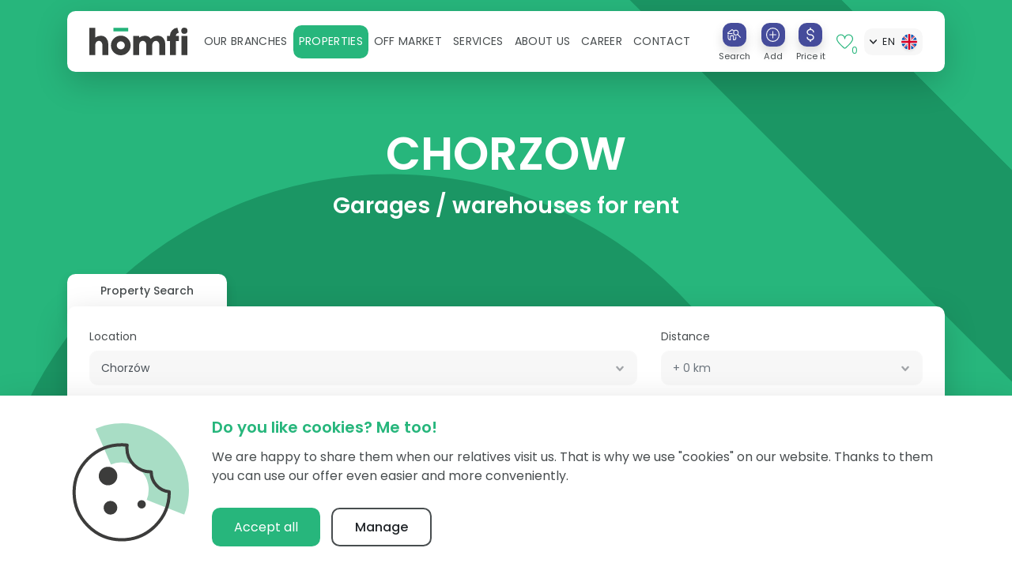

--- FILE ---
content_type: text/html; charset=utf-8
request_url: https://www.homfi.com/en/properties/search/chorzow/garages-warehouses/rent
body_size: 41185
content:
<!doctype html>
<html data-n-head-ssr lang="en-US" data-n-head="%7B%22lang%22:%7B%22ssr%22:%22en-US%22%7D%7D">
  <head >
    <title>Garages / warehouses Chorzow | rent | homfi</title><meta data-n-head="ssr" charset="utf-8"><meta data-n-head="ssr" name="viewport" content="width=device-width, initial-scale=1"><meta data-n-head="ssr" name="format-detection" content="telephone=no"><meta data-n-head="ssr" data-hid="og:site_name" name="og:site_name" content="homfi"><meta data-n-head="ssr" data-hid="charset" charset="utf-8"><meta data-n-head="ssr" data-hid="mobile-web-app-capable" name="mobile-web-app-capable" content="yes"><meta data-n-head="ssr" data-hid="apple-mobile-web-app-title" name="apple-mobile-web-app-title" content="homfi"><meta data-n-head="ssr" data-hid="og:type" name="og:type" property="og:type" content="website"><meta data-n-head="ssr" data-hid="description" name="description" content="The latest property listings for sale and rent in Chorzow. Find the one you&#x27;re looking for.
"><meta data-n-head="ssr" data-hid="og:title" name="og:title" content="Garages / warehouses Chorzow | rent | homfi"><meta data-n-head="ssr" data-hid="og:description" name="og:description" content="The latest property listings for sale and rent in Chorzow. Find the one you&#x27;re looking for.
"><meta data-n-head="ssr" data-hid="og:url" name="og:url" content="https://www.homfi.com/en/properties/search/chorzow/garages-warehouses/rent"><meta data-n-head="ssr" data-hid="i18n-og" property="og:locale" content="en_US"><meta data-n-head="ssr" data-hid="i18n-og-alt-pl-PL" property="og:locale:alternate" content="pl_PL"><meta data-n-head="ssr" data-hid="i18n-og-alt-uk-UA" property="og:locale:alternate" content="uk_UA"><link data-n-head="ssr" rel="icon" type="image/x-icon" href="/favicon-homfi.ico"><link data-n-head="ssr" data-hid="shortcut-icon" rel="shortcut icon" href="/_nuxt/icons/icon_64x64.2220dd.png"><link data-n-head="ssr" data-hid="apple-touch-icon" rel="apple-touch-icon" href="/_nuxt/icons/icon_512x512.2220dd.png" sizes="512x512"><link data-n-head="ssr" rel="manifest" href="/_nuxt/manifest.4dfff4cb.json" data-hid="manifest"><link data-n-head="ssr" data-hid="i18n-alt-pl" rel="alternate" href="https://www.homfi.com/nieruchomosci/wyszukiwarka/chorzow/garaze-magazyny/wynajem" hreflang="pl"><link data-n-head="ssr" data-hid="i18n-alt-pl-PL" rel="alternate" href="https://www.homfi.com/nieruchomosci/wyszukiwarka/chorzow/garaze-magazyny/wynajem" hreflang="pl-PL"><link data-n-head="ssr" data-hid="i18n-alt-en" rel="alternate" href="https://www.homfi.com/en/properties/search/chorzow/garages-warehouses/rent" hreflang="en"><link data-n-head="ssr" data-hid="i18n-alt-en-US" rel="alternate" href="https://www.homfi.com/en/properties/search/chorzow/garages-warehouses/rent" hreflang="en-US"><link data-n-head="ssr" data-hid="i18n-alt-uk" rel="alternate" href="https://www.homfi.com/ua/properties/search/chorzow/garages-warehouses/rent" hreflang="uk"><link data-n-head="ssr" data-hid="i18n-alt-uk-UA" rel="alternate" href="https://www.homfi.com/ua/properties/search/chorzow/garages-warehouses/rent" hreflang="uk-UA"><link data-n-head="ssr" data-hid="i18n-xd" rel="alternate" href="https://www.homfi.com/nieruchomosci/wyszukiwarka/chorzow/garaze-magazyny/wynajem" hreflang="x-default"><link data-n-head="ssr" data-hid="i18n-can" rel="canonical" href="https://www.homfi.com/en/properties/search/chorzow/garages-warehouses/rent"><script data-n-head="ssr" src="https://static.elfsight.com/platform/platform.js" defer data-use-service-core="true"></script><script data-n-head="ssr" data-hid="gtm-script">if(!window._gtm_init){window._gtm_init=1;(function(w,n,d,m,e,p){w[d]=(w[d]==1||n[d]=='yes'||n[d]==1||n[m]==1||(w[e]&&w[e][p]&&w[e][p]()))?1:0})(window,navigator,'doNotTrack','msDoNotTrack','external','msTrackingProtectionEnabled');(function(w,d,s,l,x,y){w[x]={};w._gtm_inject=function(i){if(w.doNotTrack||w[x][i])return;w[x][i]=1;w[l]=w[l]||[];w[l].push({'gtm.start':new Date().getTime(),event:'gtm.js'});var f=d.getElementsByTagName(s)[0],j=d.createElement(s);j.async=true;j.src='https://www.googletagmanager.com/gtm.js?id='+i;f.parentNode.insertBefore(j,f);};w[y]('GTM-W4RPPL4')})(window,document,'script','dataLayer','_gtm_ids','_gtm_inject')}</script><script data-n-head="ssr" data-hid="nuxt-jsonld--53cd6289" type="application/ld+json">{"@context":"https://schema.org","@type":"CollectionPage","name":"Garages / warehouses for rent in Chorzow - homfi","description":"Browse garages and warehouses for rent in Chorzow available on homfi.","url":"https://www.homfi.com/en/real-estate-agency/chorzow","mainEntity":{"@type":"ItemList","itemListElement":[]},"provider":{"@type":"RealEstateAgent","name":"homfi Chorzow","url":"https://www.homfi.com/en/real-estate-agency/chorzow","logo":"https://www.homfi.com/_nuxt/img/homfi-logo.d38b0ea.svg","contactPoint":{"@type":"ContactPoint","telephone":"+48 12 345 21 30","email":"hello@homfi.com","contactType":"customer service","areaServed":"PL","availableLanguage":["pl","en"]},"address":{"@type":"PostalAddress","streetAddress":"ul. Sukiennicza 8/U8","addressLocality":"Chorzow","addressCountry":"PL"},"openingHoursSpecification":[{"@type":"OpeningHoursSpecification","dayOfWeek":["Monday","Tuesday","Wednesday","Thursday","Friday"],"opens":"08:00","closes":"18:00"},{"@type":"OpeningHoursSpecification","dayOfWeek":"Saturday","opens":"09:00","closes":"17:00"}]}}</script><link rel="preload" href="/_nuxt/85a5b94.js" as="script"><link rel="preload" href="/_nuxt/2a1b32e.js" as="script"><link rel="preload" href="/_nuxt/css/2844baf.css" as="style"><link rel="preload" href="/_nuxt/e821b7b.js" as="script"><link rel="preload" href="/_nuxt/css/10355ec.css" as="style"><link rel="preload" href="/_nuxt/949d882.js" as="script"><link rel="preload" href="/_nuxt/fonts/VideoJS.f72fc39.eot" as="font" type="font/eot" crossorigin><link rel="preload" href="/_nuxt/fonts/poppins-v19-latin-ext-300.adf7632.eot" as="font" type="font/eot" crossorigin><link rel="preload" href="/_nuxt/fonts/poppins-v19-latin-ext-300.ace5b92.woff2" as="font" type="font/woff2" crossorigin><link rel="preload" href="/_nuxt/fonts/poppins-v19-latin-ext-300.170b4e2.woff" as="font" type="font/woff" crossorigin><link rel="preload" href="/_nuxt/fonts/poppins-v19-latin-ext-300.e3c7ef4.ttf" as="font" type="font/ttf" crossorigin><link rel="preload" href="/_nuxt/fonts/poppins-v19-latin-ext-500.0b9a652.eot" as="font" type="font/eot" crossorigin><link rel="preload" href="/_nuxt/fonts/poppins-v19-latin-ext-500.fd92e6e.woff2" as="font" type="font/woff2" crossorigin><link rel="preload" href="/_nuxt/fonts/poppins-v19-latin-ext-500.48830cb.woff" as="font" type="font/woff" crossorigin><link rel="preload" href="/_nuxt/fonts/poppins-v19-latin-ext-500.e477f7f.ttf" as="font" type="font/ttf" crossorigin><link rel="preload" href="/_nuxt/fonts/poppins-v19-latin-ext-regular.b142336.eot" as="font" type="font/eot" crossorigin><link rel="preload" href="/_nuxt/fonts/poppins-v19-latin-ext-regular.3d7b6a7.woff2" as="font" type="font/woff2" crossorigin><link rel="preload" href="/_nuxt/fonts/poppins-v19-latin-ext-regular.14235fe.woff" as="font" type="font/woff" crossorigin><link rel="preload" href="/_nuxt/fonts/poppins-v19-latin-ext-regular.1dbb956.ttf" as="font" type="font/ttf" crossorigin><link rel="preload" href="/_nuxt/fonts/poppins-v19-latin-ext-600.fdfe223.eot" as="font" type="font/eot" crossorigin><link rel="preload" href="/_nuxt/fonts/poppins-v19-latin-ext-600.244563a.woff2" as="font" type="font/woff2" crossorigin><link rel="preload" href="/_nuxt/fonts/poppins-v19-latin-ext-600.2f38fe1.woff" as="font" type="font/woff" crossorigin><link rel="preload" href="/_nuxt/fonts/poppins-v19-latin-ext-600.ef5f5c0.ttf" as="font" type="font/ttf" crossorigin><link rel="preload" href="/_nuxt/fonts/poppins-v19-latin-ext-700.42ce053.eot" as="font" type="font/eot" crossorigin><link rel="preload" href="/_nuxt/fonts/poppins-v19-latin-ext-700.26810ac.woff2" as="font" type="font/woff2" crossorigin><link rel="preload" href="/_nuxt/fonts/poppins-v19-latin-ext-700.8589147.woff" as="font" type="font/woff" crossorigin><link rel="preload" href="/_nuxt/fonts/poppins-v19-latin-ext-700.047a47d.ttf" as="font" type="font/ttf" crossorigin><link rel="preload" href="/_nuxt/fonts/poppins-v19-latin-ext-800.42c8265.eot" as="font" type="font/eot" crossorigin><link rel="preload" href="/_nuxt/fonts/poppins-v19-latin-ext-800.d28c14a.woff2" as="font" type="font/woff2" crossorigin><link rel="preload" href="/_nuxt/fonts/poppins-v19-latin-ext-800.769b853.woff" as="font" type="font/woff" crossorigin><link rel="preload" href="/_nuxt/fonts/poppins-v19-latin-ext-800.55fcca6.ttf" as="font" type="font/ttf" crossorigin><link rel="preload" href="/_nuxt/fonts/poppins-v19-latin-ext-900.e1e7875.eot" as="font" type="font/eot" crossorigin><link rel="preload" href="/_nuxt/fonts/poppins-v19-latin-ext-900.20db451.woff2" as="font" type="font/woff2" crossorigin><link rel="preload" href="/_nuxt/fonts/poppins-v19-latin-ext-900.6c3dcd3.woff" as="font" type="font/woff" crossorigin><link rel="preload" href="/_nuxt/fonts/poppins-v19-latin-ext-900.1eb9441.ttf" as="font" type="font/ttf" crossorigin><link rel="preload" href="/_nuxt/css/2a28bb9.css" as="style"><link rel="preload" href="/_nuxt/ce3104d.js" as="script"><link rel="preload" href="/_nuxt/d213ad9.js" as="script"><link rel="preload" href="/_nuxt/css/c3679f7.css" as="style"><link rel="preload" href="/_nuxt/425d668.js" as="script"><link rel="preload" href="/_nuxt/css/efcde80.css" as="style"><link rel="preload" href="/_nuxt/3dc9e5a.js" as="script"><link rel="preload" href="/_nuxt/css/a185a4e.css" as="style"><link rel="preload" href="/_nuxt/7832c52.js" as="script"><link rel="preload" href="/_nuxt/5053378.js" as="script"><link rel="preload" href="/_nuxt/3086b59.js" as="script"><link rel="stylesheet" href="/_nuxt/css/2844baf.css"><link rel="stylesheet" href="/_nuxt/css/10355ec.css"><link rel="stylesheet" href="/_nuxt/css/2a28bb9.css"><link rel="stylesheet" href="/_nuxt/css/c3679f7.css"><link rel="stylesheet" href="/_nuxt/css/efcde80.css"><link rel="stylesheet" href="/_nuxt/css/a185a4e.css">
  </head>
  <body data-navigation-collapsed="true" data-n-head="%7B%22data-navigation-collapsed%22:%7B%22ssr%22:true%7D%7D">
    <noscript data-n-head="ssr" data-hid="gtm-noscript" data-pbody="true"><iframe src="https://www.googletagmanager.com/ns.html?id=GTM-W4RPPL4&" height="0" width="0" style="display:none;visibility:hidden" title="gtm"></iframe></noscript><div data-server-rendered="true" id="__nuxt"><!----><div id="__layout"><div data-v-75ada1d0><nav id="main-navigation" data-v-75ada1d0><div id="navbar-container" class="fixed-top container"><nav class="navbar sticky-top navbar-light bg-light navbar-expand-xl"><a href="/en" target="_self" class="navbar-brand nuxt-link-active"><img src="/_nuxt/img/homfi-logo.d38b0ea.svg" alt="homfi real estate agency" class="h-35px max-w-100"></a> <li class="form-inline ml-auto d-xl-none"><form class="form-inline"><div class="d-flex align-items-center" data-v-3e2c77d9><a href="/en/properties/search" target="_self" class="text-center d-inline-flex flex-column mr-2 mr-sm-4 nuxt-link-active text-hover-purple" data-v-3e2c77d9><div class="b-aspect d-flex w-30px mx-auto"><div class="b-aspect-sizer flex-grow-1" style="padding-bottom:100%;height:0;"></div><div class="b-aspect-content flex-grow-1 w-100 mw-100" style="margin-left:-100%;"><button aria-label="Search" type="button" class="btn p-0 shadow w-100 h-100 btn-purple"><span class="app-icon line-height-sm app-icon--house-find app-icon-lg" style="--background-color:var(--white);" data-v-6f6a098a><svg id="Group_1212" data-name="Group 1212" xmlns="http://www.w3.org/2000/svg" xmlns:xlink="http://www.w3.org/1999/xlink" width="21.737309" height="16.788908" viewBox="0 0 21.737309 16.788908">
  <defs>
    <clipPath id="clip-path-house-find">
      <rect id="Rectangle_364" data-name="Rectangle 364" width="26.705" height="19.982" fill="none" stroke="#707070" stroke-width="1.3"/>
    </clipPath>
  </defs>
  <g id="Group_1203" data-name="Group 1203" transform="translate(-2.4952574,-1.5981568)">
    <g id="Group_1202" data-name="Group 1202" transform="translate(0 0)" clip-path="url(#clip-path-house-find)">
      <line id="Line_87" data-name="Line 87" x1="4.547" y1="4.547" transform="translate(19.029 9.444)" fill="none" stroke="#27b67c" stroke-linecap="round" stroke-linejoin="round" stroke-width="1.3"/>
      <path id="Path_439" data-name="Path 439" d="M6.057,25.025H5.4a2.939,2.939,0,0,1-2.939-2.94V17.217" transform="translate(1.358 -7.288)" fill="none" stroke="#3c3c3b" stroke-linecap="round" stroke-linejoin="round" stroke-width="1.3"/>
      <path id="Path_440" data-name="Path 440" d="M24.694,23.575V25.43a2.94,2.94,0,0,1-2.94,2.94h-.882" transform="translate(-8.325 -10.633)" fill="none" stroke="#3c3c3b" stroke-linecap="round" stroke-linejoin="round" stroke-width="1.3"/>
      <path id="Path_441" data-name="Path 441" d="M10.087,26.622V21.442a1.161,1.161,0,0,1,1.192-1.128h2.7a1.162,1.162,0,0,1,1.192,1.128v5.179" transform="translate(-2.651 -8.917)" fill="none" stroke="#3c3c3b" stroke-linecap="round" stroke-linejoin="round" stroke-width="1.3"/>
      <path id="Path_442" data-name="Path 442" d="M7.967,6.834H1.5a.5.5,0,0,1-.3-.89L3.988,3.855,7.671,1.1a.5.5,0,0,1,.592,0L9.949,2.361" transform="translate(2.129 1.244)" fill="none" stroke="#3c3c3b" stroke-linecap="round" stroke-linejoin="round" stroke-width="1.3"/>
      <circle id="Ellipse_24" data-name="Ellipse 24" cx="3.752" cy="3.752" r="3.752" transform="translate(12.523 3.019)" fill="none" stroke="#27b67c" stroke-width="1.3"/>
    </g>
  </g>
</svg>
</span></button></div></div> <small class="line-height-sm mt-2">
            Search
        </small></a> <div class="text-center d-inline-flex flex-column mr-2 mr-sm-4 text-hover-purple" data-v-3e2c77d9><div class="b-aspect d-flex w-30px mx-auto"><div class="b-aspect-sizer flex-grow-1" style="padding-bottom:100%;height:0;"></div><div class="b-aspect-content flex-grow-1 w-100 mw-100" style="margin-left:-100%;"><button aria-label="Add" type="button" class="btn p-0 shadow w-100 h-100 btn-purple"><span class="app-icon line-height-sm app-icon--add app-icon-lg" style="--background-color:var(--white);" data-v-6f6a098a><?xml version="1.0" encoding="UTF-8" standalone="no"?>
<!-- Created with Inkscape (http://www.inkscape.org/) -->

<svg
   xmlns:dc="http://purl.org/dc/elements/1.1/"
   xmlns:cc="http://creativecommons.org/ns#"
   xmlns:rdf="http://www.w3.org/1999/02/22-rdf-syntax-ns#"
   xmlns:svg="http://www.w3.org/2000/svg"
   xmlns="http://www.w3.org/2000/svg"
   xmlns:sodipodi="http://sodipodi.sourceforge.net/DTD/sodipodi-0.dtd"
   xmlns:inkscape="http://www.inkscape.org/namespaces/inkscape"
   width="19"
   height="19"
   viewBox="0 0 5.0270833 5.0270833"
   version="1.1"
   id="svg831"
   inkscape:version="0.92.4 (5da689c313, 2019-01-14)"
   sodipodi:docname="add.svg">
  <defs
     id="defs825" />
  <sodipodi:namedview
     id="base"
     pagecolor="#ffffff"
     bordercolor="#666666"
     borderopacity="1.0"
     inkscape:pageopacity="0.0"
     inkscape:pageshadow="2"
     inkscape:zoom="31.678384"
     inkscape:cx="16.951313"
     inkscape:cy="9.161141"
     inkscape:document-units="mm"
     inkscape:current-layer="layer1"
     showgrid="false"
     inkscape:window-width="1928"
     inkscape:window-height="790"
     inkscape:window-x="2978"
     inkscape:window-y="75"
     inkscape:window-maximized="0" />
  <metadata
     id="metadata828">
    <rdf:RDF>
      <cc:Work
         rdf:about="">
        <dc:format>image/svg+xml</dc:format>
        <dc:type
           rdf:resource="http://purl.org/dc/dcmitype/StillImage" />
        <dc:title></dc:title>
      </cc:Work>
    </rdf:RDF>
  </metadata>
  <g
     id="layer1"
     transform="translate(0,-291.97291)">
    <circle
       opacity="1"
       fill="none"
       fill-opacity="1"
       stroke="#3c3c3b"
       stroke-width="0.32193142"
       stroke-miterlimit="4"
       stroke-dasharray="none"
       stroke-opacity="1"
       id="path1379"
       cx="2.5135417"
       cy="294.48645"
       r="2.352576" />
    <g
       id="Group_991"
       transform="matrix(0.18708867,0.18708867,-0.18708867,0.18708867,2.5135417,293.36392)">
      <line
         fill="none"
         stroke="#27b67c"
         stroke-width="1.29999995"
         stroke-linecap="round"
         x2="0"
         y1="0"
         id="Line_56"
         x1="6"
         y2="6" />
      <line
          fill="none"
          stroke="#27b67c"
          stroke-width="1.29999995"
          stroke-linecap="round"
         y1="0"
         x1="0"
         id="Line_58"
         x2="6"
         y2="6" />
    </g>
  </g>
</svg>
</span></button></div></div> <small class="line-height-sm mt-2">
            Add
        </small></div> <div class="text-center d-inline-flex flex-column mr-4 mr-xxl-8 text-hover-purple" data-v-3e2c77d9><div class="b-aspect d-flex w-30px mx-auto"><div class="b-aspect-sizer flex-grow-1" style="padding-bottom:100%;height:0;"></div><div class="b-aspect-content flex-grow-1 w-100 mw-100" style="margin-left:-100%;"><button aria-label="Price it" type="button" class="btn p-0 shadow w-100 h-100 btn-purple"><span class="app-icon line-height-sm app-icon--dollar app-icon-lg" style="--background-color:var(--white);" data-v-6f6a098a><svg id="Group_329" data-name="Group 329" xmlns="http://www.w3.org/2000/svg" xmlns:xlink="http://www.w3.org/1999/xlink" width="12.6" height="24.988" viewBox="0 0 12.6 24.988">
  <defs>
    <clipPath id="clip-path-dollar">
      <rect id="Rectangle_193" data-name="Rectangle 193" width="12.6" height="24.988" fill="none"/>
    </clipPath>
  </defs>
  <g id="Group_328" data-name="Group 328" transform="translate(0 0)" clip-path="url(#clip-path-dollar)">
    <line id="Line_62" data-name="Line 62" y2="2.286" transform="translate(6.3 21.885)" fill="none" stroke="#27b67c" stroke-linecap="round" stroke-linejoin="round" stroke-width="2"/>
    <line id="Line_63" data-name="Line 63" y2="2.331" transform="translate(6.3 0.817)" fill="none" stroke="#27b67c" stroke-linecap="round" stroke-linejoin="round" stroke-width="2"/>
    <path id="Path_411" data-name="Path 411" d="M1,17.843C1,20.4,3.455,22.47,6.483,22.47s5.482-2.072,5.482-4.627-2.455-4.627-5.482-4.627l-.049,0C3.407,13.215,1,11.149,1,8.594S3.455,3.967,6.483,3.967s5.482,2.072,5.482,4.627" transform="translate(-0.183 -0.725)" fill="none" stroke="#3c3c3b" stroke-linecap="round" stroke-linejoin="round" stroke-width="2"/>
  </g>
</svg>
</span></button></div></div> <small class="line-height-sm mt-2">
            Price it
        </small></div> <a href="/en/properties/favorites" target="_self" class="position-relative d-flex align-items-center mr-4 mr-xxl-8" data-v-3e2c77d9><span class="app-icon app-icon--heart app-icon-xl" style="--background-color:var(--white);" data-v-6f6a098a data-v-3e2c77d9><?xml version="1.0" encoding="UTF-8" standalone="no"?>
<svg
   xmlns:dc="http://purl.org/dc/elements/1.1/"
   xmlns:cc="http://creativecommons.org/ns#"
   xmlns:rdf="http://www.w3.org/1999/02/22-rdf-syntax-ns#"
   xmlns:svg="http://www.w3.org/2000/svg"
   xmlns="http://www.w3.org/2000/svg"
   xmlns:sodipodi="http://sodipodi.sourceforge.net/DTD/sodipodi-0.dtd"
   xmlns:inkscape="http://www.inkscape.org/namespaces/inkscape"
   width="36.007389"
   height="31.056715"
   viewBox="0 0 36.00739 31.056714"
   version="1.1"
   id="svg8"
   sodipodi:docname="heart.svg"
   inkscape:version="0.92.4 (5da689c313, 2019-01-14)">
  <metadata
     id="metadata12">
    <rdf:RDF>
      <cc:Work
         rdf:about="">
        <dc:format>image/svg+xml</dc:format>
        <dc:type
           rdf:resource="http://purl.org/dc/dcmitype/StillImage" />
        <dc:title></dc:title>
      </cc:Work>
    </rdf:RDF>
  </metadata>
  <sodipodi:namedview
     pagecolor="#ffffff"
     bordercolor="#666666"
     borderopacity="1"
     objecttolerance="10"
     gridtolerance="10"
     guidetolerance="10"
     inkscape:pageopacity="0"
     inkscape:pageshadow="2"
     inkscape:window-width="872"
     inkscape:window-height="480"
     id="namedview10"
     showgrid="false"
     fit-margin-top="0"
     fit-margin-left="0"
     fit-margin-right="0"
     fit-margin-bottom="0"
     inkscape:zoom="6.3208075"
     inkscape:cx="18.005054"
     inkscape:cy="15.525582"
     inkscape:window-x="0"
     inkscape:window-y="0"
     inkscape:window-maximized="0"
     inkscape:current-layer="svg8" />
  <defs
     id="defs4">
    <clipPath
       id="clip-path-heart">
      <rect
         id="Rectangle_175"
         data-name="Rectangle 175"
         width="40.300999"
         height="37.337002"
         transform="translate(-2,-3)"
         x="0"
         y="0"
         style="fill:none" />
    </clipPath>
  </defs>
  <g
     id="Group_289"
     data-name="Group 289"
     transform="translate(-0.14544538,-0.13736834)"
     clip-path="url(#clip-path-heart)">
    <path
       id="Path_373"
       data-name="Path 373"
       d="m 20.115,29.228 a 3.094,3.094 0 0 1 -4.224,0 C 12.98,26.51 7.815,21.6 5.377,18.708 A 24.367,24.367 0 0 1 1.844,13.465 C -0.747,7.933 2.9,1.272 9,1.008 a 8.626,8.626 0 0 1 9.009,8.618 8.627,8.627 0 0 1 9.01,-8.618 c 6.1,0.264 9.749,6.925 7.157,12.458 a 24.24,24.24 0 0 1 -3.532,5.242 c -2.436,2.892 -7.611,7.804 -10.529,10.52 z"
       transform="translate(0.139,0.138)"
       fill="none" stroke="#27b67c" stroke-linecap="round" stroke-linejoin="round" stroke-width="2" />
  </g>
</svg>
</span> <span class="badge p-1 font-size-sm text-primary font-weight-normal badge-transparent" data-v-3e2c77d9>
            0
        </span></a></div></form></li> <button type="button" aria-label="Toggle navigation" class="navbar-toggler"><svg aria-hidden="true" focusable="false" data-prefix="fas" data-icon="bars" role="img" xmlns="http://www.w3.org/2000/svg" viewBox="0 0 448 512" class="svg-inline--fa fa-bars fa-fw fa-lg"><path fill="currentColor" d="M0 96C0 78.33 14.33 64 32 64H416C433.7 64 448 78.33 448 96C448 113.7 433.7 128 416 128H32C14.33 128 0 113.7 0 96zM0 256C0 238.3 14.33 224 32 224H416C433.7 224 448 238.3 448 256C448 273.7 433.7 288 416 288H32C14.33 288 0 273.7 0 256zM416 448H32C14.33 448 0 433.7 0 416C0 398.3 14.33 384 32 384H416C433.7 384 448 398.3 448 416C448 433.7 433.7 448 416 448z"></path></svg></button> <div id="navbar-toggle-collapse" class="navbar-collapse collapse" style="display:none;"><ul class="navbar-nav"><li class="nav-item b-nav-dropdown dropdown"><a role="button" aria-haspopup="true" aria-expanded="false" href="#" target="_self" class="nav-link dropdown-toggle position-relative dropdown-toggle-no-caret"><div class="d-flex justify-content-between align-items-center w-100"><div class="d-inline-block">
                                        Our branches
                                    </div> <svg aria-hidden="true" focusable="false" data-prefix="fas" data-icon="angle-down" role="img" xmlns="http://www.w3.org/2000/svg" viewBox="0 0 384 512" class="d-block d-xl-none svg-inline--fa fa-angle-down"><path fill="currentColor" d="M192 384c-8.188 0-16.38-3.125-22.62-9.375l-160-160c-12.5-12.5-12.5-32.75 0-45.25s32.75-12.5 45.25 0L192 306.8l137.4-137.4c12.5-12.5 32.75-12.5 45.25 0s12.5 32.75 0 45.25l-160 160C208.4 380.9 200.2 384 192 384z"></path></svg></div></a><ul tabindex="-1" class="dropdown-menu"> <li role="presentation" class="dropdown-form"><form tabindex="-1" class="b-dropdown-form nav-items-grid-1"><ul class="list-unstyled"><li class="nav-item"><a href="/en/real-estate-agency/#" target="_self" tabindex="-1" aria-disabled="true" class="nav-link disabled no-rotate font-weight-bold text-xl-nowrap text-body bg-transparent text-transform-none"><span>
                                            homfi offices
                                        </span> <!----></a></li> <li class="nav-item"><a href="/en/real-estate-agency/bialystok" target="_self" class="nav-link text-transform-none text-xl-nowrap">
                                        Real estate agency Bialystok
                                    </a></li><li class="nav-item"><a href="/en/real-estate-agency/cracow" target="_self" class="nav-link text-transform-none text-xl-nowrap">
                                        Real estate agency Cracow
                                    </a></li><li class="nav-item"><a href="/en/real-estate-agency/gdansk" target="_self" class="nav-link text-transform-none text-xl-nowrap">
                                        Real estate agency Gdansk
                                    </a></li><li class="nav-item"><a href="/en/real-estate-agency/katowice" target="_self" class="nav-link text-transform-none text-xl-nowrap">
                                        Real estate agency Katowice
                                    </a></li><li class="nav-item"><a href="/en/real-estate-agency/kielce" target="_self" class="nav-link text-transform-none text-xl-nowrap">
                                        Real estate agency Kielce
                                    </a></li><li class="nav-item"><a href="/en/real-estate-agency/lodz" target="_self" class="nav-link text-transform-none text-xl-nowrap">
                                        Real estate agency Lodz
                                    </a></li><li class="nav-item"><a href="/en/real-estate-agency/lublin" target="_self" class="nav-link text-transform-none text-xl-nowrap">
                                        Real estate agency Lublin
                                    </a></li><li class="nav-item"><a href="/en/real-estate-agency/poznan" target="_self" class="nav-link text-transform-none text-xl-nowrap">
                                        Real estate agency Poznan
                                    </a></li><li class="nav-item"><a href="/en/real-estate-agency/radom" target="_self" class="nav-link text-transform-none text-xl-nowrap">
                                        Real estate agency Radom
                                    </a></li><li class="nav-item"><a href="/en/real-estate-agency/rzeszow" target="_self" class="nav-link text-transform-none text-xl-nowrap">
                                        Real estate agency Rzeszow
                                    </a></li><li class="nav-item"><a href="/en/real-estate-agency/torun" target="_self" class="nav-link text-transform-none text-xl-nowrap">
                                        Real estate agency Torun
                                    </a></li><li class="nav-item"><a href="/en/real-estate-agency/warsaw" target="_self" class="nav-link text-transform-none text-xl-nowrap">
                                        Real estate agency Warsaw
                                    </a></li><li class="nav-item"><a href="/en/real-estate-agency/wroclaw" target="_self" class="nav-link text-transform-none text-xl-nowrap">
                                        Real estate agency Wroclaw
                                    </a></li></ul><ul class="list-unstyled"><li class="nav-item"><a href="/en/real-estate-agency/#local-agents" target="_self" class="nav-link no-rotate font-weight-bold text-xl-nowrap text-body bg-transparent text-transform-none"><span>
                                            See homfi local agents
                                        </span> <span class="app-icon ml-2 text-primary app-icon--chevron-right app-icon-sm current-color" style="--background-color:var(--white);" data-v-6f6a098a><?xml version="1.0" encoding="UTF-8"?>
<svg id="arrow" width="22.644" height="33.094" version="1.1" viewBox="0 0 22.644 33.094" xml:space="preserve" xmlns="http://www.w3.org/2000/svg">
    <g id="Group_1053" transform="matrix(-1 0 0 1 42.37 -3.3463)">
        <g id="Path_498" transform="matrix(-1 0 0 1 62.096 0)">
            <path id="path5" class="st0"
                  d="m22.23 36.44c-0.74 0-1.46-0.32-1.96-0.94-0.86-1.08-0.68-2.65 0.4-3.51l15.19-12.09-15.19-12.1c-1.08-0.86-1.26-2.43-0.4-3.51s2.43-1.26 3.51-0.4l17.65 14.05c0.6 0.47 0.94 1.19 0.94 1.96s-0.35 1.48-0.94 1.96l-17.65 14.04c-0.46 0.36-1.01 0.54-1.55 0.54z"
                  fill="#3c3c3b"/>
        </g>
    </g>
</svg>
</span></a></li> </ul></form></li></ul></li><li class="nav-item b-nav-dropdown dropdown"><a role="button" aria-haspopup="true" aria-expanded="false" href="#" target="_self" class="nav-link dropdown-toggle position-relative active dropdown-toggle-no-caret"><div class="d-flex justify-content-between align-items-center w-100"><div class="d-inline-block nuxt-link-active">
                                        Properties
                                    </div> <svg aria-hidden="true" focusable="false" data-prefix="fas" data-icon="angle-down" role="img" xmlns="http://www.w3.org/2000/svg" viewBox="0 0 384 512" class="d-block d-xl-none svg-inline--fa fa-angle-down"><path fill="currentColor" d="M192 384c-8.188 0-16.38-3.125-22.62-9.375l-160-160c-12.5-12.5-12.5-32.75 0-45.25s32.75-12.5 45.25 0L192 306.8l137.4-137.4c12.5-12.5 32.75-12.5 45.25 0s12.5 32.75 0 45.25l-160 160C208.4 380.9 200.2 384 192 384z"></path></svg></div></a><ul tabindex="-1" class="dropdown-menu"> <li role="presentation"><a href="/en/properties/search/bialystok" role="menuitem" target="_self" class="dropdown-item">
                                    Properties Bialystok
                                </a></li><li role="presentation"><a href="/en/properties/search/cracow" role="menuitem" target="_self" class="dropdown-item">
                                    Properties Cracow
                                </a></li><li role="presentation"><a href="/en/properties/search/gdansk" role="menuitem" target="_self" class="dropdown-item">
                                    Properties Gdansk
                                </a></li><li role="presentation"><a href="/en/properties/search/katowice" role="menuitem" target="_self" class="dropdown-item">
                                    Properties Katowice
                                </a></li><li role="presentation"><a href="/en/properties/search/kielce" role="menuitem" target="_self" class="dropdown-item">
                                    Properties Kielce
                                </a></li><li role="presentation"><a href="/en/properties/search/lodz" role="menuitem" target="_self" class="dropdown-item">
                                    Properties Lodz
                                </a></li><li role="presentation"><a href="/en/properties/search/lublin" role="menuitem" target="_self" class="dropdown-item">
                                    Properties Lublin
                                </a></li><li role="presentation"><a href="/en/properties/search/poznan" role="menuitem" target="_self" class="dropdown-item">
                                    Properties Poznan
                                </a></li><li role="presentation"><a href="/en/properties/search/radom" role="menuitem" target="_self" class="dropdown-item">
                                    Properties Radom
                                </a></li><li role="presentation"><a href="/en/properties/search/rzeszow" role="menuitem" target="_self" class="dropdown-item">
                                    Properties Rzeszow
                                </a></li><li role="presentation"><a href="/en/properties/search/torun" role="menuitem" target="_self" class="dropdown-item">
                                    Properties Torun
                                </a></li><li role="presentation"><a href="/en/properties/search/warsaw" role="menuitem" target="_self" class="dropdown-item">
                                    Properties Warsaw
                                </a></li><li role="presentation"><a href="/en/properties/search/wroclaw" role="menuitem" target="_self" class="dropdown-item">
                                    Properties Wroclaw
                                </a></li></ul></li><li class="nav-item"><a href="/en/properties/off-market/search" target="_self" class="nav-link">
                            Off Market
                        </a></li><li class="nav-item b-nav-dropdown dropdown"><a role="button" aria-haspopup="true" aria-expanded="false" href="#" target="_self" class="nav-link dropdown-toggle position-relative dropdown-toggle-no-caret"><div class="d-flex justify-content-between align-items-center w-100"><div class="d-inline-block">
                                        Services
                                    </div> <svg aria-hidden="true" focusable="false" data-prefix="fas" data-icon="angle-down" role="img" xmlns="http://www.w3.org/2000/svg" viewBox="0 0 384 512" class="d-block d-xl-none svg-inline--fa fa-angle-down"><path fill="currentColor" d="M192 384c-8.188 0-16.38-3.125-22.62-9.375l-160-160c-12.5-12.5-12.5-32.75 0-45.25s32.75-12.5 45.25 0L192 306.8l137.4-137.4c12.5-12.5 32.75-12.5 45.25 0s12.5 32.75 0 45.25l-160 160C208.4 380.9 200.2 384 192 384z"></path></svg></div></a><ul tabindex="-1" class="dropdown-menu"> <li role="presentation" class="py-4 px-0 dropdown-form"><form active-class="active" tabindex="-1" class="b-dropdown-form"><a href="/en/services/for-you"><div class="font-size-lg pl-4 mb-4 d-flex align-items-center"><img src="/_nuxt/img/home-primary-icon.d5bd225.svg" alt="icon"> <span class="ml-4">For You</span></div></a> <ul class="nav-items-grid-3 w-xl-800px list-unstyled"><li data-service-for="owners" class="navbar-text font-weight-bold">
                                                For owners
                                            </li> <li data-service-for="seekers" class="navbar-text font-weight-bold">
                                                For seekers
                                            </li> <li data-service-for="other" class="navbar-text font-weight-bold">
                                                Other
                                            </li> <li data-service-for="owners" class="nav-item"><a href="/en/services/for-you/selling-real-estate" target="_self" class="nav-link text-transform-none">
                                                Selling real estate
                                            </a></li> <li data-service-for="owners" class="nav-item"><a href="/en/services/for-you/letting-real-estate" target="_self" class="nav-link text-transform-none">
                                                Letting real estate
                                            </a></li> <li data-service-for="owners" class="nav-item"><a href="/en/services/for-you/letting-real-estate/lettings-and-rental-management" target="_self" class="nav-link text-transform-none no-rotate"><div><span class="app-icon mr-2 app-icon--subitem app-icon-sm" style="--background-color:var(--white);" data-v-6f6a098a><svg xmlns="http://www.w3.org/2000/svg" width="9" height="9" viewBox="0 0 9 9" fill="none">
    <path d="M8.5 8H1V0" stroke="#27b67c" fill="none"/>
</svg>
</span> <span>Lettings and rental management</span></div></a></li><li data-service-for="owners" class="nav-item"><a href="/en/services/for-you/letting-real-estate/short-term-letting" target="_self" class="nav-link text-transform-none no-rotate"><div><span class="app-icon mr-2 app-icon--subitem app-icon-sm" style="--background-color:var(--white);" data-v-6f6a098a><svg xmlns="http://www.w3.org/2000/svg" width="9" height="9" viewBox="0 0 9 9" fill="none">
    <path d="M8.5 8H1V0" stroke="#27b67c" fill="none"/>
</svg>
</span> <span>Short-term letting</span></div></a></li><li data-service-for="owners" class="nav-item"><a href="/en/services/for-you/interior-design" target="_self" class="nav-link text-transform-none">
                                                Interior design
                                            </a></li> <li data-service-for="owners" class="nav-item"><a href="/en/services/for-you/energy-certificates/order" target="_self" class="nav-link text-transform-none">
                                                Energy certificates
                                            </a></li> <li data-service-for="seekers" class="nav-item"><a href="/en/services/for-you/purchasing-real-estate" target="_self" class="nav-link text-transform-none">
                                                Purchasing real estate
                                            </a></li> <li data-service-for="seekers" class="nav-item"><a href="/en/services/for-you/renting-real-estate" target="_self" class="nav-link text-transform-none">
                                                Renting real estate
                                            </a></li> <li data-service-for="seekers" class="nav-item"><a href="/en/services/for-you/renting-real-estate/standard-rental" target="_self" class="nav-link text-transform-none no-rotate"><div><span class="app-icon mr-2 app-icon--subitem app-icon-sm" style="--background-color:var(--white);" data-v-6f6a098a><svg xmlns="http://www.w3.org/2000/svg" width="9" height="9" viewBox="0 0 9 9" fill="none">
    <path d="M8.5 8H1V0" stroke="#27b67c" fill="none"/>
</svg>
</span> <span>Standard rental</span></div></a></li><li data-service-for="seekers" class="nav-item"><a href="/en/services/for-you/renting-real-estate/start-light" target="_self" class="nav-link text-transform-none no-rotate"><div><span class="app-icon mr-2 app-icon--subitem app-icon-sm" style="--background-color:var(--white);" data-v-6f6a098a><svg xmlns="http://www.w3.org/2000/svg" width="9" height="9" viewBox="0 0 9 9" fill="none">
    <path d="M8.5 8H1V0" stroke="#27b67c" fill="none"/>
</svg>
</span> <span>Start Light</span></div></a></li><li data-service-for="seekers" class="nav-item"><a href="/en/services/for-you/real-estate-financing" target="_self" class="nav-link text-transform-none">
                                                Financing
                                            </a></li> <li data-service-for="other" class="nav-item"><a href="/en/services/for-you/insurance-solutions" target="_self" class="nav-link text-transform-none">
                                                Insurance solutions
                                            </a></li> <li data-service-for="other" class="nav-item"><a href="/en/services/for-you/internet-and-television" target="_self" class="nav-link text-transform-none">
                                                Internet and TV
                                            </a></li> </ul></form></li><li role="presentation" class="py-4 px-0 dropdown-form"><form active-class="active" tabindex="-1" class="b-dropdown-form"><a href="/en/services/for-developer"><div class="font-size-lg pl-4 mb-4 d-flex align-items-center"><img src="/_nuxt/img/building-blue-icon.44d3db1.svg" alt="icon"> <span class="ml-4">For developer</span></div></a> <ul class="nav-items-grid-3 w-xl-800px list-unstyled"><!----> <li data-service-for="developer" class="nav-item"><a href="/en/services/for-developer/business-consulting" target="_self" class="nav-link text-transform-none">
                                                Business consulting
                                            </a></li> <li data-service-for="developer" class="nav-item"><a href="/en/services/for-developer/sales-of-developer-investments" target="_self" class="nav-link text-transform-none">
                                                Sales of developer investments
                                            </a></li> <li data-service-for="developer" class="nav-item"><a href="/en/services/for-developer/marketing-of-developer-investments" target="_self" class="nav-link text-transform-none">
                                                Marketing of developer investments
                                            </a></li> </ul></form></li></ul></li><li class="nav-item b-nav-dropdown dropdown"><a role="button" aria-haspopup="true" aria-expanded="false" href="#" target="_self" class="nav-link dropdown-toggle position-relative dropdown-toggle-no-caret"><div class="d-flex justify-content-between align-items-center w-100"><div class="d-inline-block">
                                        About us
                                    </div> <svg aria-hidden="true" focusable="false" data-prefix="fas" data-icon="angle-down" role="img" xmlns="http://www.w3.org/2000/svg" viewBox="0 0 384 512" class="d-block d-xl-none svg-inline--fa fa-angle-down"><path fill="currentColor" d="M192 384c-8.188 0-16.38-3.125-22.62-9.375l-160-160c-12.5-12.5-12.5-32.75 0-45.25s32.75-12.5 45.25 0L192 306.8l137.4-137.4c12.5-12.5 32.75-12.5 45.25 0s12.5 32.75 0 45.25l-160 160C208.4 380.9 200.2 384 192 384z"></path></svg></div></a><ul tabindex="-1" class="dropdown-menu"> <li role="presentation"><a href="/en/about-us/who-we-are" role="menuitem" target="_self" class="dropdown-item">
                                    Who we are
                                </a></li><li role="presentation"><a href="/en/about-us/homfi-selling-system" role="menuitem" target="_self" class="dropdown-item">
                                    homfi selling system
                                </a></li><li role="presentation"><a href="/en/about-us/board" role="menuitem" target="_self" class="dropdown-item">
                                    Board
                                </a></li></ul></li><li class="nav-item b-nav-dropdown dropdown"><a role="button" aria-haspopup="true" aria-expanded="false" href="#" target="_self" class="nav-link dropdown-toggle position-relative dropdown-toggle-no-caret"><div class="d-flex justify-content-between align-items-center w-100"><div class="d-inline-block">
                                        Career
                                    </div> <svg aria-hidden="true" focusable="false" data-prefix="fas" data-icon="angle-down" role="img" xmlns="http://www.w3.org/2000/svg" viewBox="0 0 384 512" class="d-block d-xl-none svg-inline--fa fa-angle-down"><path fill="currentColor" d="M192 384c-8.188 0-16.38-3.125-22.62-9.375l-160-160c-12.5-12.5-12.5-32.75 0-45.25s32.75-12.5 45.25 0L192 306.8l137.4-137.4c12.5-12.5 32.75-12.5 45.25 0s12.5 32.75 0 45.25l-160 160C208.4 380.9 200.2 384 192 384z"></path></svg></div></a><ul tabindex="-1" class="dropdown-menu"> <li role="presentation"><a href="/en/career/get-to-know-us" role="menuitem" target="_self" class="dropdown-item">
                                    Get to know us
                                </a></li><li role="presentation"><a href="/en/career/better-homfi" role="menuitem" target="_self" class="dropdown-item">
                                    Become an agent
                                </a></li><li role="presentation"><a href="/en/career/offers/team/backoffice" role="menuitem" target="_self" class="dropdown-item">
                                    Join the Back Office
                                </a></li></ul></li><li class="nav-item"><a href="/en/contact" target="_self" class="nav-link">
                            Contact
                        </a></li></ul> <ul id="main-navigation-right" class="navbar-nav ml-auto"><li class="form-inline d-flex align-items-center justify-content-end"><form class="form-inline flex-nowrap"><div class="d-none d-xl-block"><div class="d-flex align-items-center" data-v-3e2c77d9><a href="/en/properties/search" target="_self" class="text-center d-inline-flex flex-column mr-2 mr-sm-4 nuxt-link-active text-hover-purple" data-v-3e2c77d9><div class="b-aspect d-flex w-30px mx-auto"><div class="b-aspect-sizer flex-grow-1" style="padding-bottom:100%;height:0;"></div><div class="b-aspect-content flex-grow-1 w-100 mw-100" style="margin-left:-100%;"><button aria-label="Search" type="button" class="btn p-0 shadow w-100 h-100 btn-purple"><span class="app-icon line-height-sm app-icon--house-find app-icon-lg" style="--background-color:var(--white);" data-v-6f6a098a><svg id="Group_1212" data-name="Group 1212" xmlns="http://www.w3.org/2000/svg" xmlns:xlink="http://www.w3.org/1999/xlink" width="21.737309" height="16.788908" viewBox="0 0 21.737309 16.788908">
  <defs>
    <clipPath id="clip-path-house-find">
      <rect id="Rectangle_364" data-name="Rectangle 364" width="26.705" height="19.982" fill="none" stroke="#707070" stroke-width="1.3"/>
    </clipPath>
  </defs>
  <g id="Group_1203" data-name="Group 1203" transform="translate(-2.4952574,-1.5981568)">
    <g id="Group_1202" data-name="Group 1202" transform="translate(0 0)" clip-path="url(#clip-path-house-find)">
      <line id="Line_87" data-name="Line 87" x1="4.547" y1="4.547" transform="translate(19.029 9.444)" fill="none" stroke="#27b67c" stroke-linecap="round" stroke-linejoin="round" stroke-width="1.3"/>
      <path id="Path_439" data-name="Path 439" d="M6.057,25.025H5.4a2.939,2.939,0,0,1-2.939-2.94V17.217" transform="translate(1.358 -7.288)" fill="none" stroke="#3c3c3b" stroke-linecap="round" stroke-linejoin="round" stroke-width="1.3"/>
      <path id="Path_440" data-name="Path 440" d="M24.694,23.575V25.43a2.94,2.94,0,0,1-2.94,2.94h-.882" transform="translate(-8.325 -10.633)" fill="none" stroke="#3c3c3b" stroke-linecap="round" stroke-linejoin="round" stroke-width="1.3"/>
      <path id="Path_441" data-name="Path 441" d="M10.087,26.622V21.442a1.161,1.161,0,0,1,1.192-1.128h2.7a1.162,1.162,0,0,1,1.192,1.128v5.179" transform="translate(-2.651 -8.917)" fill="none" stroke="#3c3c3b" stroke-linecap="round" stroke-linejoin="round" stroke-width="1.3"/>
      <path id="Path_442" data-name="Path 442" d="M7.967,6.834H1.5a.5.5,0,0,1-.3-.89L3.988,3.855,7.671,1.1a.5.5,0,0,1,.592,0L9.949,2.361" transform="translate(2.129 1.244)" fill="none" stroke="#3c3c3b" stroke-linecap="round" stroke-linejoin="round" stroke-width="1.3"/>
      <circle id="Ellipse_24" data-name="Ellipse 24" cx="3.752" cy="3.752" r="3.752" transform="translate(12.523 3.019)" fill="none" stroke="#27b67c" stroke-width="1.3"/>
    </g>
  </g>
</svg>
</span></button></div></div> <small class="line-height-sm mt-2">
            Search
        </small></a> <div class="text-center d-inline-flex flex-column mr-2 mr-sm-4 text-hover-purple" data-v-3e2c77d9><div class="b-aspect d-flex w-30px mx-auto"><div class="b-aspect-sizer flex-grow-1" style="padding-bottom:100%;height:0;"></div><div class="b-aspect-content flex-grow-1 w-100 mw-100" style="margin-left:-100%;"><button aria-label="Add" type="button" class="btn p-0 shadow w-100 h-100 btn-purple"><span class="app-icon line-height-sm app-icon--add app-icon-lg" style="--background-color:var(--white);" data-v-6f6a098a><?xml version="1.0" encoding="UTF-8" standalone="no"?>
<!-- Created with Inkscape (http://www.inkscape.org/) -->

<svg
   xmlns:dc="http://purl.org/dc/elements/1.1/"
   xmlns:cc="http://creativecommons.org/ns#"
   xmlns:rdf="http://www.w3.org/1999/02/22-rdf-syntax-ns#"
   xmlns:svg="http://www.w3.org/2000/svg"
   xmlns="http://www.w3.org/2000/svg"
   xmlns:sodipodi="http://sodipodi.sourceforge.net/DTD/sodipodi-0.dtd"
   xmlns:inkscape="http://www.inkscape.org/namespaces/inkscape"
   width="19"
   height="19"
   viewBox="0 0 5.0270833 5.0270833"
   version="1.1"
   id="svg831"
   inkscape:version="0.92.4 (5da689c313, 2019-01-14)"
   sodipodi:docname="add.svg">
  <defs
     id="defs825" />
  <sodipodi:namedview
     id="base"
     pagecolor="#ffffff"
     bordercolor="#666666"
     borderopacity="1.0"
     inkscape:pageopacity="0.0"
     inkscape:pageshadow="2"
     inkscape:zoom="31.678384"
     inkscape:cx="16.951313"
     inkscape:cy="9.161141"
     inkscape:document-units="mm"
     inkscape:current-layer="layer1"
     showgrid="false"
     inkscape:window-width="1928"
     inkscape:window-height="790"
     inkscape:window-x="2978"
     inkscape:window-y="75"
     inkscape:window-maximized="0" />
  <metadata
     id="metadata828">
    <rdf:RDF>
      <cc:Work
         rdf:about="">
        <dc:format>image/svg+xml</dc:format>
        <dc:type
           rdf:resource="http://purl.org/dc/dcmitype/StillImage" />
        <dc:title></dc:title>
      </cc:Work>
    </rdf:RDF>
  </metadata>
  <g
     id="layer1"
     transform="translate(0,-291.97291)">
    <circle
       opacity="1"
       fill="none"
       fill-opacity="1"
       stroke="#3c3c3b"
       stroke-width="0.32193142"
       stroke-miterlimit="4"
       stroke-dasharray="none"
       stroke-opacity="1"
       id="path1379"
       cx="2.5135417"
       cy="294.48645"
       r="2.352576" />
    <g
       id="Group_991"
       transform="matrix(0.18708867,0.18708867,-0.18708867,0.18708867,2.5135417,293.36392)">
      <line
         fill="none"
         stroke="#27b67c"
         stroke-width="1.29999995"
         stroke-linecap="round"
         x2="0"
         y1="0"
         id="Line_56"
         x1="6"
         y2="6" />
      <line
          fill="none"
          stroke="#27b67c"
          stroke-width="1.29999995"
          stroke-linecap="round"
         y1="0"
         x1="0"
         id="Line_58"
         x2="6"
         y2="6" />
    </g>
  </g>
</svg>
</span></button></div></div> <small class="line-height-sm mt-2">
            Add
        </small></div> <div class="text-center d-inline-flex flex-column mr-4 mr-xxl-8 text-hover-purple" data-v-3e2c77d9><div class="b-aspect d-flex w-30px mx-auto"><div class="b-aspect-sizer flex-grow-1" style="padding-bottom:100%;height:0;"></div><div class="b-aspect-content flex-grow-1 w-100 mw-100" style="margin-left:-100%;"><button aria-label="Price it" type="button" class="btn p-0 shadow w-100 h-100 btn-purple"><span class="app-icon line-height-sm app-icon--dollar app-icon-lg" style="--background-color:var(--white);" data-v-6f6a098a><svg id="Group_329" data-name="Group 329" xmlns="http://www.w3.org/2000/svg" xmlns:xlink="http://www.w3.org/1999/xlink" width="12.6" height="24.988" viewBox="0 0 12.6 24.988">
  <defs>
    <clipPath id="clip-path-dollar">
      <rect id="Rectangle_193" data-name="Rectangle 193" width="12.6" height="24.988" fill="none"/>
    </clipPath>
  </defs>
  <g id="Group_328" data-name="Group 328" transform="translate(0 0)" clip-path="url(#clip-path-dollar)">
    <line id="Line_62" data-name="Line 62" y2="2.286" transform="translate(6.3 21.885)" fill="none" stroke="#27b67c" stroke-linecap="round" stroke-linejoin="round" stroke-width="2"/>
    <line id="Line_63" data-name="Line 63" y2="2.331" transform="translate(6.3 0.817)" fill="none" stroke="#27b67c" stroke-linecap="round" stroke-linejoin="round" stroke-width="2"/>
    <path id="Path_411" data-name="Path 411" d="M1,17.843C1,20.4,3.455,22.47,6.483,22.47s5.482-2.072,5.482-4.627-2.455-4.627-5.482-4.627l-.049,0C3.407,13.215,1,11.149,1,8.594S3.455,3.967,6.483,3.967s5.482,2.072,5.482,4.627" transform="translate(-0.183 -0.725)" fill="none" stroke="#3c3c3b" stroke-linecap="round" stroke-linejoin="round" stroke-width="2"/>
  </g>
</svg>
</span></button></div></div> <small class="line-height-sm mt-2">
            Price it
        </small></div> <a href="/en/properties/favorites" target="_self" class="position-relative d-flex align-items-center mr-4 mr-xxl-8" data-v-3e2c77d9><span class="app-icon app-icon--heart app-icon-xl" style="--background-color:var(--white);" data-v-6f6a098a data-v-3e2c77d9><?xml version="1.0" encoding="UTF-8" standalone="no"?>
<svg
   xmlns:dc="http://purl.org/dc/elements/1.1/"
   xmlns:cc="http://creativecommons.org/ns#"
   xmlns:rdf="http://www.w3.org/1999/02/22-rdf-syntax-ns#"
   xmlns:svg="http://www.w3.org/2000/svg"
   xmlns="http://www.w3.org/2000/svg"
   xmlns:sodipodi="http://sodipodi.sourceforge.net/DTD/sodipodi-0.dtd"
   xmlns:inkscape="http://www.inkscape.org/namespaces/inkscape"
   width="36.007389"
   height="31.056715"
   viewBox="0 0 36.00739 31.056714"
   version="1.1"
   id="svg8"
   sodipodi:docname="heart.svg"
   inkscape:version="0.92.4 (5da689c313, 2019-01-14)">
  <metadata
     id="metadata12">
    <rdf:RDF>
      <cc:Work
         rdf:about="">
        <dc:format>image/svg+xml</dc:format>
        <dc:type
           rdf:resource="http://purl.org/dc/dcmitype/StillImage" />
        <dc:title></dc:title>
      </cc:Work>
    </rdf:RDF>
  </metadata>
  <sodipodi:namedview
     pagecolor="#ffffff"
     bordercolor="#666666"
     borderopacity="1"
     objecttolerance="10"
     gridtolerance="10"
     guidetolerance="10"
     inkscape:pageopacity="0"
     inkscape:pageshadow="2"
     inkscape:window-width="872"
     inkscape:window-height="480"
     id="namedview10"
     showgrid="false"
     fit-margin-top="0"
     fit-margin-left="0"
     fit-margin-right="0"
     fit-margin-bottom="0"
     inkscape:zoom="6.3208075"
     inkscape:cx="18.005054"
     inkscape:cy="15.525582"
     inkscape:window-x="0"
     inkscape:window-y="0"
     inkscape:window-maximized="0"
     inkscape:current-layer="svg8" />
  <defs
     id="defs4">
    <clipPath
       id="clip-path-heart">
      <rect
         id="Rectangle_175"
         data-name="Rectangle 175"
         width="40.300999"
         height="37.337002"
         transform="translate(-2,-3)"
         x="0"
         y="0"
         style="fill:none" />
    </clipPath>
  </defs>
  <g
     id="Group_289"
     data-name="Group 289"
     transform="translate(-0.14544538,-0.13736834)"
     clip-path="url(#clip-path-heart)">
    <path
       id="Path_373"
       data-name="Path 373"
       d="m 20.115,29.228 a 3.094,3.094 0 0 1 -4.224,0 C 12.98,26.51 7.815,21.6 5.377,18.708 A 24.367,24.367 0 0 1 1.844,13.465 C -0.747,7.933 2.9,1.272 9,1.008 a 8.626,8.626 0 0 1 9.009,8.618 8.627,8.627 0 0 1 9.01,-8.618 c 6.1,0.264 9.749,6.925 7.157,12.458 a 24.24,24.24 0 0 1 -3.532,5.242 c -2.436,2.892 -7.611,7.804 -10.529,10.52 z"
       transform="translate(0.139,0.138)"
       fill="none" stroke="#27b67c" stroke-linecap="round" stroke-linejoin="round" stroke-width="2" />
  </g>
</svg>
</span> <span class="badge p-1 font-size-sm text-primary font-weight-normal badge-transparent" data-v-3e2c77d9>
            0
        </span></a></div></div> <div class="language-switcher" data-v-656f842a><div id="language-switcher-dropdown" class="dropdown b-dropdown btn-group" data-v-656f842a><!----><button id="language-switcher-dropdown__BV_toggle_" aria-haspopup="true" aria-expanded="false" type="button" class="btn dropdown-toggle btn-extra-light text-transform-none font-weight-normal p-2 d-flex align-items-center border-0 dropdown-toggle-no-caret"><svg aria-hidden="true" focusable="false" data-prefix="fas" data-icon="angle-down" role="img" xmlns="http://www.w3.org/2000/svg" viewBox="0 0 384 512" class="mr-2 svg-inline--fa fa-angle-down fa-sm" data-v-656f842a><path fill="currentColor" d="M192 384c-8.188 0-16.38-3.125-22.62-9.375l-160-160c-12.5-12.5-12.5-32.75 0-45.25s32.75-12.5 45.25 0L192 306.8l137.4-137.4c12.5-12.5 32.75-12.5 45.25 0s12.5 32.75 0 45.25l-160 160C208.4 380.9 200.2 384 192 384z" data-v-656f842a></path></svg> <span class="font-size-sm text-uppercase line-height-sm" data-v-656f842a>
                en
            </span> <img src="/_nuxt/img/en.a88a30d.svg" width="20" alt="en" class="country-flag rounded-circle ml-2 shadow-sm" data-v-656f842a></button><ul role="menu" tabindex="-1" aria-labelledby="language-switcher-dropdown__BV_toggle_" class="dropdown-menu shadow"> <li role="presentation" data-v-656f842a><a href="/nieruchomosci/wyszukiwarka/chorzow/garaze-magazyny/wynajem" role="menuitem" target="_self" class="dropdown-item d-flex justify-content-end align-items-center p-2"><span class="font-size-sm text-uppercase" data-v-656f842a>
                pl
            </span> <img src="/_nuxt/img/pl.4a805d6.svg" width="20" alt="pl" class="country-flag rounded-circle ml-2 shadow-sm" data-v-656f842a></a></li><li role="presentation" data-v-656f842a><a href="/ua/properties/search/chorzow/garages-warehouses/rent" role="menuitem" target="_self" class="dropdown-item d-flex justify-content-end align-items-center p-2"><span class="font-size-sm text-uppercase" data-v-656f842a>
                ua
            </span> <img src="/_nuxt/img/ua.b36690c.svg" width="20" alt="ua" class="country-flag rounded-circle ml-2 shadow-sm" data-v-656f842a></a></li></ul></div></div></form></li></ul></div></nav></div> <!----> <!----></nav> <div class="page-content overflow-x-clip" data-v-75ada1d0><div data-v-75ada1d0><div id="advanced-search" class="mb-20 position-relative z-index-1 bg-primary bg-overflow-bottom pt-navbar" data-v-04ca41dc><div class="logo-fragment logo-fragment-primary-dark justify-content-center w-100 d-flex" style="--logo-fragment-clamp-min:;--logo-fragment-clamp-val:;--logo-fragment-clamp-max:;--logo-fragment-top:-10vw;--logo-fragment-left:auto;--logo-fragment-right:auto;--logo-fragment-bottom:auto;--logo-fragment-width:80vw;--logo-fragment-width-vw:80vw;--logo-fragment-height:auto;--logo-fragment-rotate:45deg;--logo-fragment-opacity:1;--logo-fragment-z-index:-1;" data-v-6e2bff6f data-v-04ca41dc><?xml version="1.0" encoding="UTF-8" standalone="no"?>
<!-- Created with Inkscape (http://www.inkscape.org/) -->

<svg
   xmlns:dc="http://purl.org/dc/elements/1.1/"
   xmlns:cc="http://creativecommons.org/ns#"
   xmlns:rdf="http://www.w3.org/1999/02/22-rdf-syntax-ns#"
   xmlns:svg="http://www.w3.org/2000/svg"
   xmlns="http://www.w3.org/2000/svg"
   xmlns:sodipodi="http://sodipodi.sourceforge.net/DTD/sodipodi-0.dtd"
   xmlns:inkscape="http://www.inkscape.org/namespaces/inkscape"
   width="6.4764709mm"
   height="9.059598mm"
   viewBox="0 0 6.4764709 9.059598"
   version="1.1"
   id="svg851"
   inkscape:version="0.92.4 (5da689c313, 2019-01-14)"
   sodipodi:docname="homfi-o-dash.svg">
  <defs
     id="defs845" />
  <sodipodi:namedview
     id="base"
     pagecolor="#ffffff"
     bordercolor="#666666"
     borderopacity="1.0"
     inkscape:pageopacity="0.0"
     inkscape:pageshadow="2"
     inkscape:zoom="2.8"
     inkscape:cx="-77.483732"
     inkscape:cy="1.0472913"
     inkscape:document-units="mm"
     inkscape:current-layer="layer1"
     showgrid="false"
     fit-margin-top="0"
     fit-margin-left="0"
     fit-margin-right="0"
     fit-margin-bottom="0"
     inkscape:window-width="1397"
     inkscape:window-height="623"
     inkscape:window-x="2771"
     inkscape:window-y="293"
     inkscape:window-maximized="0" />
  <metadata
     id="metadata848">
    <rdf:RDF>
      <cc:Work
         rdf:about="">
        <dc:format>image/svg+xml</dc:format>
        <dc:type
           rdf:resource="http://purl.org/dc/dcmitype/StillImage" />
        <dc:title></dc:title>
      </cc:Work>
    </rdf:RDF>
  </metadata>
  <g
     inkscape:label="Layer 1"
     inkscape:groupmode="layer"
     id="layer1"
     transform="translate(-79.160575,-55.101154)">
    <g
       id="g826"
       transform="translate(4.6748089,-0.05303392)"
       style="fill:#000000">
      <path
         d="m 75.302535,55.154188 v 0.396875 0 0.802217 h 4.857221 v -0.802217 0 -0.396875 z"
         data-name="Path 14"
         id="Path_14"
         style="fill:#000000;stroke-width:0.26458332"
         inkscape:connector-curvature="0" />
      <path
         d="m 77.724001,57.737315 a 3.2382354,3.2382354 0 1 0 3.238236,3.238236 3.2382354,3.2382354 0 0 0 -3.238236,-3.238236 z m 0,4.518554 a 1.3247687,1.3247687 0 1 1 1.324769,-1.324768 1.3229167,1.3229167 0 0 1 -1.324769,1.324768 z"
         data-name="Path 15"
         id="Path_15"
         style="fill:#000000;stroke-width:0.26458332"
         inkscape:connector-curvature="0" />
    </g>
  </g>
</svg>
</div> <div class="position-relative z-index-0 container" data-v-04ca41dc data-v-04ca41dc><div class="mb-20 text-white text-center" data-v-04ca41dc><h1 class="display-1 text-uppercase mb-0" data-v-04ca41dc><span class="d-block mb-4" data-v-04ca41dc>
                        Chorzow
                    </span> <span class="d-block text-transform-none city-subheader" data-v-04ca41dc>
                        Garages / warehouses for rent
                    </span></h1></div> <ul class="nav nav-card pointer-events-none nav-tabs" data-v-04ca41dc data-v-04ca41dc><li class="nav-item text-primary" data-v-04ca41dc data-v-04ca41dc><a href="#" target="_self" class="nav-link shadow border-0" data-v-04ca41dc>
                Property Search
            </a></li></ul> <div class="card shadow-lg border-0 bg-white" data-v-04ca41dc data-v-04ca41dc><!----><!----><div class="card-body" data-v-04ca41dc data-v-04ca41dc><!----><!----><div id="advanced-search-form" data-v-dad02ae6 data-v-04ca41dc><span data-v-dad02ae6><form class="form-solid" data-v-dad02ae6><div class="row" data-v-dad02ae6><div class="col-lg-8 col-xxl-4 col-12 order-1" data-v-dad02ae6><span data-v-dad02ae6><div role="group" class="form-group"><label for="location" class="d-block"><span class="label-text">
                Location
            </span> <!----> <!----></label><div> <div class="d-flex align-items-center w-100"><div class="v-select-wrapper flex-grow-1 w-100"><div dir="auto" data-lang="en" class="v-select form-control h-auto vs--multiple vs--searchable no-options-padding-top"> <div id="vs234377__combobox" role="combobox" aria-expanded="false" aria-owns="vs234377__listbox" aria-label="Search for option" class="vs__dropdown-toggle"><div class="vs__selected-options"><span class="vs__selected">
        Chorzów
     <button type="button" title="Deselect Chorzów" aria-label="Deselect Chorzów" class="vs__deselect"><svg xmlns="http://www.w3.org/2000/svg" width="10" height="10"><path d="M6.895455 5l2.842897-2.842898c.348864-.348863.348864-.914488 0-1.263636L9.106534.261648c-.348864-.348864-.914489-.348864-1.263636 0L5 3.104545 2.157102.261648c-.348863-.348864-.914488-.348864-1.263636 0L.261648.893466c-.348864.348864-.348864.914489 0 1.263636L3.104545 5 .261648 7.842898c-.348864.348863-.348864.914488 0 1.263636l.631818.631818c.348864.348864.914773.348864 1.263636 0L5 6.895455l2.842898 2.842897c.348863.348864.914772.348864 1.263636 0l.631818-.631818c.348864-.348864.348864-.914489 0-1.263636L6.895455 5z"></path></svg></button></span> <input autocomplete="off" spellcheck="false" type="search" name="search-ruvjkl" id="location" aria-autocomplete="list" aria-labelledby="vs234377__combobox" aria-controls="vs234377__listbox" value="" class="vs__search"> <!----></div> <div class="vs__actions"><button type="button" title="Clear Selected" aria-label="Clear Selected" class="vs__clear" style="display:none;"><svg xmlns="http://www.w3.org/2000/svg" width="10" height="10"><path d="M6.895455 5l2.842897-2.842898c.348864-.348863.348864-.914488 0-1.263636L9.106534.261648c-.348864-.348864-.914489-.348864-1.263636 0L5 3.104545 2.157102.261648c-.348863-.348864-.914488-.348864-1.263636 0L.261648.893466c-.348864.348864-.348864.914489 0 1.263636L3.104545 5 .261648 7.842898c-.348864.348863-.348864.914488 0 1.263636l.631818.631818c.348864.348864.914773.348864 1.263636 0L5 6.895455l2.842898 2.842897c.348863.348864.914772.348864 1.263636 0l.631818-.631818c.348864-.348864.348864-.914489 0-1.263636L6.895455 5z"></path></svg></button> <svg xmlns="http://www.w3.org/2000/svg" width="14" height="10" role="presentation" class="vs__open-indicator"><path d="M9.211364 7.59931l4.48338-4.867229c.407008-.441854.407008-1.158247 0-1.60046l-.73712-.80023c-.407008-.441854-1.066904-.441854-1.474243 0L7 5.198617 2.51662.33139c-.407008-.441853-1.066904-.441853-1.474243 0l-.737121.80023c-.407008.441854-.407008 1.158248 0 1.600461l4.48338 4.867228L7 10l2.211364-2.40069z"></path></svg> <div class="vs__spinner" style="display:none;">Loading...</div></div></div> <ul id="vs234377__listbox" role="listbox" style="display:none;visibility:hidden;"></ul> </div> <!----></div> <div class="d-flex align-items-center input-height"></div></div><!----><!----><!----></div></div></span></div> <div class="col-lg-4 col-xxl-2 col-12 order-2" data-v-dad02ae6><span data-v-dad02ae6><div role="group" class="form-group"><label for="radius" class="d-block"><span class="label-text">
                Distance
            </span> <!----> <!----></label><div> <div class="d-flex align-items-center w-100"><div class="v-select-wrapper flex-grow-1 w-100"><div dir="auto" data-lang="en" class="v-select form-control h-auto vs--single vs--searchable"> <div id="vs234378__combobox" role="combobox" aria-expanded="false" aria-owns="vs234378__listbox" aria-label="Search for option" class="vs__dropdown-toggle"><div class="vs__selected-options"> <input autocomplete="off" spellcheck="false" type="search" name="search-v4eb7" placeholder="+ 0 km" id="radius" aria-autocomplete="list" aria-labelledby="vs234378__combobox" aria-controls="vs234378__listbox" value="" class="vs__search"> <!----></div> <div class="vs__actions"><button type="button" title="Clear Selected" aria-label="Clear Selected" class="vs__clear" style="display:none;"><svg xmlns="http://www.w3.org/2000/svg" width="10" height="10"><path d="M6.895455 5l2.842897-2.842898c.348864-.348863.348864-.914488 0-1.263636L9.106534.261648c-.348864-.348864-.914489-.348864-1.263636 0L5 3.104545 2.157102.261648c-.348863-.348864-.914488-.348864-1.263636 0L.261648.893466c-.348864.348864-.348864.914489 0 1.263636L3.104545 5 .261648 7.842898c-.348864.348863-.348864.914488 0 1.263636l.631818.631818c.348864.348864.914773.348864 1.263636 0L5 6.895455l2.842898 2.842897c.348863.348864.914772.348864 1.263636 0l.631818-.631818c.348864-.348864.348864-.914489 0-1.263636L6.895455 5z"></path></svg></button> <svg xmlns="http://www.w3.org/2000/svg" width="14" height="10" role="presentation" class="vs__open-indicator"><path d="M9.211364 7.59931l4.48338-4.867229c.407008-.441854.407008-1.158247 0-1.60046l-.73712-.80023c-.407008-.441854-1.066904-.441854-1.474243 0L7 5.198617 2.51662.33139c-.407008-.441853-1.066904-.441853-1.474243 0l-.737121.80023c-.407008.441854-.407008 1.158248 0 1.600461l4.48338 4.867228L7 10l2.211364-2.40069z"></path></svg> <div class="vs__spinner" style="display:none;">Loading...</div></div></div> <ul id="vs234378__listbox" role="listbox" style="display:none;visibility:hidden;"></ul> </div> <!----></div> <div class="d-flex align-items-center input-height"></div></div><!----><!----><!----></div></div></span></div> <div class="col-lg-4 col-xxl-2 col-12 order-3" data-v-dad02ae6><span data-v-dad02ae6><div role="group" class="form-group"><label for="propertyType" class="d-block"><span class="label-text">
                Property Type
            </span> <!----> <!----></label><div> <div class="d-flex align-items-center w-100"><div class="v-select-wrapper flex-grow-1 w-100"><div dir="auto" data-lang="en" class="v-select form-control h-auto vs--multiple vs--searchable"> <div id="vs234379__combobox" role="combobox" aria-expanded="false" aria-owns="vs234379__listbox" aria-label="Search for option" class="vs__dropdown-toggle"><div class="vs__selected-options"><span class="vs__selected">
            Garage / warehouse
           <button type="button" title="Deselect Garage / warehouse" aria-label="Deselect Garage / warehouse" class="vs__deselect"><svg xmlns="http://www.w3.org/2000/svg" width="10" height="10"><path d="M6.895455 5l2.842897-2.842898c.348864-.348863.348864-.914488 0-1.263636L9.106534.261648c-.348864-.348864-.914489-.348864-1.263636 0L5 3.104545 2.157102.261648c-.348863-.348864-.914488-.348864-1.263636 0L.261648.893466c-.348864.348864-.348864.914489 0 1.263636L3.104545 5 .261648 7.842898c-.348864.348863-.348864.914488 0 1.263636l.631818.631818c.348864.348864.914773.348864 1.263636 0L5 6.895455l2.842898 2.842897c.348863.348864.914772.348864 1.263636 0l.631818-.631818c.348864-.348864.348864-.914489 0-1.263636L6.895455 5z"></path></svg></button></span> <input autocomplete="off" spellcheck="false" type="search" name="search-fkcun" id="propertyType" aria-autocomplete="list" aria-labelledby="vs234379__combobox" aria-controls="vs234379__listbox" value="" class="vs__search"> <!----></div> <div class="vs__actions"><button type="button" title="Clear Selected" aria-label="Clear Selected" class="vs__clear" style="display:none;"><svg xmlns="http://www.w3.org/2000/svg" width="10" height="10"><path d="M6.895455 5l2.842897-2.842898c.348864-.348863.348864-.914488 0-1.263636L9.106534.261648c-.348864-.348864-.914489-.348864-1.263636 0L5 3.104545 2.157102.261648c-.348863-.348864-.914488-.348864-1.263636 0L.261648.893466c-.348864.348864-.348864.914489 0 1.263636L3.104545 5 .261648 7.842898c-.348864.348863-.348864.914488 0 1.263636l.631818.631818c.348864.348864.914773.348864 1.263636 0L5 6.895455l2.842898 2.842897c.348863.348864.914772.348864 1.263636 0l.631818-.631818c.348864-.348864.348864-.914489 0-1.263636L6.895455 5z"></path></svg></button> <svg xmlns="http://www.w3.org/2000/svg" width="14" height="10" role="presentation" class="vs__open-indicator"><path d="M9.211364 7.59931l4.48338-4.867229c.407008-.441854.407008-1.158247 0-1.60046l-.73712-.80023c-.407008-.441854-1.066904-.441854-1.474243 0L7 5.198617 2.51662.33139c-.407008-.441853-1.066904-.441853-1.474243 0l-.737121.80023c-.407008.441854-.407008 1.158248 0 1.600461l4.48338 4.867228L7 10l2.211364-2.40069z"></path></svg> <div class="vs__spinner" style="display:none;">Loading...</div></div></div> <ul id="vs234379__listbox" role="listbox" style="display:none;visibility:hidden;"></ul> </div> <!----></div> <div class="d-flex align-items-center input-height"></div></div><!----><!----><!----></div></div></span></div> <div class="col-lg-4 col-xxl-2 col-12 order-4" data-v-dad02ae6><span data-v-dad02ae6><div role="group" class="form-group"><label for="transactionType" class="d-block"><span class="label-text">
                Transaction type
            </span> <!----> <!----></label><div> <div class="d-flex align-items-center w-100"><div class="v-select-wrapper flex-grow-1 w-100"><div dir="auto" data-lang="en" class="v-select form-control h-auto vs--multiple vs--searchable"> <div id="vs234380__combobox" role="combobox" aria-expanded="false" aria-owns="vs234380__listbox" aria-label="Search for option" class="vs__dropdown-toggle"><div class="vs__selected-options"><span class="vs__selected">
            Rent
           <button type="button" title="Deselect Rent" aria-label="Deselect Rent" class="vs__deselect"><svg xmlns="http://www.w3.org/2000/svg" width="10" height="10"><path d="M6.895455 5l2.842897-2.842898c.348864-.348863.348864-.914488 0-1.263636L9.106534.261648c-.348864-.348864-.914489-.348864-1.263636 0L5 3.104545 2.157102.261648c-.348863-.348864-.914488-.348864-1.263636 0L.261648.893466c-.348864.348864-.348864.914489 0 1.263636L3.104545 5 .261648 7.842898c-.348864.348863-.348864.914488 0 1.263636l.631818.631818c.348864.348864.914773.348864 1.263636 0L5 6.895455l2.842898 2.842897c.348863.348864.914772.348864 1.263636 0l.631818-.631818c.348864-.348864.348864-.914489 0-1.263636L6.895455 5z"></path></svg></button></span> <input autocomplete="off" spellcheck="false" type="search" name="search-9mkhn" id="transactionType" aria-autocomplete="list" aria-labelledby="vs234380__combobox" aria-controls="vs234380__listbox" value="" class="vs__search"> <!----></div> <div class="vs__actions"><button type="button" title="Clear Selected" aria-label="Clear Selected" class="vs__clear" style="display:none;"><svg xmlns="http://www.w3.org/2000/svg" width="10" height="10"><path d="M6.895455 5l2.842897-2.842898c.348864-.348863.348864-.914488 0-1.263636L9.106534.261648c-.348864-.348864-.914489-.348864-1.263636 0L5 3.104545 2.157102.261648c-.348863-.348864-.914488-.348864-1.263636 0L.261648.893466c-.348864.348864-.348864.914489 0 1.263636L3.104545 5 .261648 7.842898c-.348864.348863-.348864.914488 0 1.263636l.631818.631818c.348864.348864.914773.348864 1.263636 0L5 6.895455l2.842898 2.842897c.348863.348864.914772.348864 1.263636 0l.631818-.631818c.348864-.348864.348864-.914489 0-1.263636L6.895455 5z"></path></svg></button> <svg xmlns="http://www.w3.org/2000/svg" width="14" height="10" role="presentation" class="vs__open-indicator"><path d="M9.211364 7.59931l4.48338-4.867229c.407008-.441854.407008-1.158247 0-1.60046l-.73712-.80023c-.407008-.441854-1.066904-.441854-1.474243 0L7 5.198617 2.51662.33139c-.407008-.441853-1.066904-.441853-1.474243 0l-.737121.80023c-.407008.441854-.407008 1.158248 0 1.600461l4.48338 4.867228L7 10l2.211364-2.40069z"></path></svg> <div class="vs__spinner" style="display:none;">Loading...</div></div></div> <ul id="vs234380__listbox" role="listbox" style="display:none;visibility:hidden;"></ul> </div> <!----></div> <div class="d-flex align-items-center input-height"></div></div><!----><!----><!----></div></div></span></div> <div class="col-lg-4 col-xxl-2 order-lg-5 col-12 order-9" data-v-dad02ae6><span data-v-dad02ae6><div role="group" class="form-group"><label for="mortgageMarket" class="d-block"><span class="label-text">
                Market
            </span> <!----> <!----></label><div> <div class="d-flex align-items-center w-100"><div class="v-select-wrapper flex-grow-1 w-100"><div dir="auto" data-lang="en" class="v-select form-control h-auto vs--multiple vs--searchable"> <div id="vs234381__combobox" role="combobox" aria-expanded="false" aria-owns="vs234381__listbox" aria-label="Search for option" class="vs__dropdown-toggle"><div class="vs__selected-options"> <input autocomplete="off" spellcheck="false" type="search" name="search-7p0gs" placeholder="Any" id="mortgageMarket" aria-autocomplete="list" aria-labelledby="vs234381__combobox" aria-controls="vs234381__listbox" value="" class="vs__search"> <!----></div> <div class="vs__actions"><button type="button" title="Clear Selected" aria-label="Clear Selected" class="vs__clear" style="display:none;"><svg xmlns="http://www.w3.org/2000/svg" width="10" height="10"><path d="M6.895455 5l2.842897-2.842898c.348864-.348863.348864-.914488 0-1.263636L9.106534.261648c-.348864-.348864-.914489-.348864-1.263636 0L5 3.104545 2.157102.261648c-.348863-.348864-.914488-.348864-1.263636 0L.261648.893466c-.348864.348864-.348864.914489 0 1.263636L3.104545 5 .261648 7.842898c-.348864.348863-.348864.914488 0 1.263636l.631818.631818c.348864.348864.914773.348864 1.263636 0L5 6.895455l2.842898 2.842897c.348863.348864.914772.348864 1.263636 0l.631818-.631818c.348864-.348864.348864-.914489 0-1.263636L6.895455 5z"></path></svg></button> <svg xmlns="http://www.w3.org/2000/svg" width="14" height="10" role="presentation" class="vs__open-indicator"><path d="M9.211364 7.59931l4.48338-4.867229c.407008-.441854.407008-1.158247 0-1.60046l-.73712-.80023c-.407008-.441854-1.066904-.441854-1.474243 0L7 5.198617 2.51662.33139c-.407008-.441853-1.066904-.441853-1.474243 0l-.737121.80023c-.407008.441854-.407008 1.158248 0 1.600461l4.48338 4.867228L7 10l2.211364-2.40069z"></path></svg> <div class="vs__spinner" style="display:none;">Loading...</div></div></div> <ul id="vs234381__listbox" role="listbox" style="display:none;visibility:hidden;"></ul> </div> <!----></div> <div class="d-flex align-items-center input-height"></div></div><!----><!----><!----></div></div></span></div> <div class="col-lg-6 col-xxl-4 col-12 order-6" data-v-dad02ae6><fieldset class="form-group" data-v-dad02ae6><legend tabindex="-1" class="bv-no-focus-ring col-form-label pt-0">Price</legend><div><div class="row" data-v-dad02ae6><div class="col-6" data-v-dad02ae6><div data-v-dad02ae6><span data-v-5c313ad4 data-v-dad02ae6><div label-for="priceFrom" label-class=""> <div role="group" class="input-group" data-v-5c313ad4><!----> <input id="priceFrom" autocomplete="off" placeholder="from" hide-currency-symbol-on-focus="true" class="form-control" data-v-5c313ad4><div class="input-group-append" data-v-5c313ad4><div class="input-group-text" data-v-5c313ad4>
                    PLN
                </div></div></div> <!----></div></span></div></div> <div class="col-6" data-v-dad02ae6><div data-v-dad02ae6><span data-v-5c313ad4 data-v-dad02ae6><div label-for="priceTo" label-class=""> <div role="group" class="input-group" data-v-5c313ad4><!----> <input id="priceTo" autocomplete="off" placeholder="to" hide-currency-symbol-on-focus="true" class="form-control" data-v-5c313ad4><div class="input-group-append" data-v-5c313ad4><div class="input-group-text" data-v-5c313ad4>
                    PLN
                </div></div></div> <!----></div></span></div></div></div><!----><!----><!----></div></fieldset></div> <div class="col-lg-6 col-xxl-4 col-12 order-7" data-v-dad02ae6><fieldset class="form-group" data-v-dad02ae6><legend tabindex="-1" class="bv-no-focus-ring col-form-label pt-0">Number of rooms</legend><div><div class="row" data-v-dad02ae6><div class="col-6" data-v-dad02ae6><span data-v-dad02ae6><div label-for="roomsFrom" label-class=""> <div class="d-flex align-items-center w-100"><div class="v-select-wrapper flex-grow-1 w-100"><div dir="auto" data-lang="en" class="v-select form-control h-auto vs--single vs--searchable"> <div id="vs234382__combobox" role="combobox" aria-expanded="false" aria-owns="vs234382__listbox" aria-label="Search for option" class="vs__dropdown-toggle"><div class="vs__selected-options"> <input autocomplete="off" spellcheck="false" type="search" name="search-hwf8g" placeholder="from" id="roomsFrom" aria-autocomplete="list" aria-labelledby="vs234382__combobox" aria-controls="vs234382__listbox" value="" class="vs__search"> <!----></div> <div class="vs__actions"><button type="button" title="Clear Selected" aria-label="Clear Selected" class="vs__clear" style="display:none;"><svg xmlns="http://www.w3.org/2000/svg" width="10" height="10"><path d="M6.895455 5l2.842897-2.842898c.348864-.348863.348864-.914488 0-1.263636L9.106534.261648c-.348864-.348864-.914489-.348864-1.263636 0L5 3.104545 2.157102.261648c-.348863-.348864-.914488-.348864-1.263636 0L.261648.893466c-.348864.348864-.348864.914489 0 1.263636L3.104545 5 .261648 7.842898c-.348864.348863-.348864.914488 0 1.263636l.631818.631818c.348864.348864.914773.348864 1.263636 0L5 6.895455l2.842898 2.842897c.348863.348864.914772.348864 1.263636 0l.631818-.631818c.348864-.348864.348864-.914489 0-1.263636L6.895455 5z"></path></svg></button> <svg xmlns="http://www.w3.org/2000/svg" width="14" height="10" role="presentation" class="vs__open-indicator"><path d="M9.211364 7.59931l4.48338-4.867229c.407008-.441854.407008-1.158247 0-1.60046l-.73712-.80023c-.407008-.441854-1.066904-.441854-1.474243 0L7 5.198617 2.51662.33139c-.407008-.441853-1.066904-.441853-1.474243 0l-.737121.80023c-.407008.441854-.407008 1.158248 0 1.600461l4.48338 4.867228L7 10l2.211364-2.40069z"></path></svg> <div class="vs__spinner" style="display:none;">Loading...</div></div></div> <ul id="vs234382__listbox" role="listbox" style="display:none;visibility:hidden;"></ul> </div> <!----></div> <div class="d-flex align-items-center input-height"></div></div></div></span></div> <div class="col-6" data-v-dad02ae6><span data-v-dad02ae6><div label-for="roomsTo" label-class=""> <div class="d-flex align-items-center w-100"><div class="v-select-wrapper flex-grow-1 w-100"><div dir="auto" data-lang="en" class="v-select form-control h-auto vs--single vs--searchable"> <div id="vs234383__combobox" role="combobox" aria-expanded="false" aria-owns="vs234383__listbox" aria-label="Search for option" class="vs__dropdown-toggle"><div class="vs__selected-options"> <input autocomplete="off" spellcheck="false" type="search" name="search-yttg5f" placeholder="to" id="roomsTo" aria-autocomplete="list" aria-labelledby="vs234383__combobox" aria-controls="vs234383__listbox" value="" class="vs__search"> <!----></div> <div class="vs__actions"><button type="button" title="Clear Selected" aria-label="Clear Selected" class="vs__clear" style="display:none;"><svg xmlns="http://www.w3.org/2000/svg" width="10" height="10"><path d="M6.895455 5l2.842897-2.842898c.348864-.348863.348864-.914488 0-1.263636L9.106534.261648c-.348864-.348864-.914489-.348864-1.263636 0L5 3.104545 2.157102.261648c-.348863-.348864-.914488-.348864-1.263636 0L.261648.893466c-.348864.348864-.348864.914489 0 1.263636L3.104545 5 .261648 7.842898c-.348864.348863-.348864.914488 0 1.263636l.631818.631818c.348864.348864.914773.348864 1.263636 0L5 6.895455l2.842898 2.842897c.348863.348864.914772.348864 1.263636 0l.631818-.631818c.348864-.348864.348864-.914489 0-1.263636L6.895455 5z"></path></svg></button> <svg xmlns="http://www.w3.org/2000/svg" width="14" height="10" role="presentation" class="vs__open-indicator"><path d="M9.211364 7.59931l4.48338-4.867229c.407008-.441854.407008-1.158247 0-1.60046l-.73712-.80023c-.407008-.441854-1.066904-.441854-1.474243 0L7 5.198617 2.51662.33139c-.407008-.441853-1.066904-.441853-1.474243 0l-.737121.80023c-.407008.441854-.407008 1.158248 0 1.600461l4.48338 4.867228L7 10l2.211364-2.40069z"></path></svg> <div class="vs__spinner" style="display:none;">Loading...</div></div></div> <ul id="vs234383__listbox" role="listbox" style="display:none;visibility:hidden;"></ul> </div> <!----></div> <div class="d-flex align-items-center input-height"></div></div></div></span></div></div><!----><!----><!----></div></fieldset></div> <div class="col-lg-6 col-xxl-4 col-12 order-8" data-v-dad02ae6><fieldset class="form-group" data-v-dad02ae6><legend tabindex="-1" class="bv-no-focus-ring col-form-label pt-0">Area</legend><div><div class="row" data-v-dad02ae6><div class="col-6" data-v-dad02ae6><div data-v-dad02ae6><span data-v-5c313ad4 data-v-dad02ae6><div label-for="totalAreaFrom" label-class=""> <div role="group" class="input-group" data-v-5c313ad4><!----> <input id="totalAreaFrom" autocomplete="off" placeholder="from" hide-currency-symbol-on-focus="true" class="form-control" data-v-5c313ad4><div class="input-group-append" data-v-5c313ad4><div class="input-group-text" data-v-5c313ad4>
                    m²
                </div></div></div> <!----></div></span></div></div> <div class="col-6" data-v-dad02ae6><div data-v-dad02ae6><span data-v-5c313ad4 data-v-dad02ae6><div label-for="totalAreaTo" label-class=""> <div role="group" class="input-group" data-v-5c313ad4><!----> <input id="totalAreaTo" autocomplete="off" placeholder="to" hide-currency-symbol-on-focus="true" class="form-control" data-v-5c313ad4><div class="input-group-append" data-v-5c313ad4><div class="input-group-text" data-v-5c313ad4>
                    m²
                </div></div></div> <!----></div></span></div></div></div><!----><!----><!----></div></fieldset></div></div> <div id="advanced" class="collapse" style="display:none;" data-v-dad02ae6><div class="row" data-v-dad02ae6><div class="col-lg-6 col-xxl-4 col-12" data-v-dad02ae6><fieldset class="form-group" data-v-dad02ae6><legend tabindex="-1" class="bv-no-focus-ring col-form-label pt-0">Price per m²</legend><div><div class="row" data-v-dad02ae6><div class="col-6" data-v-dad02ae6><span data-v-5c313ad4 data-v-dad02ae6><div label-for="priceM2From" label-class=""> <div role="group" class="input-group" data-v-5c313ad4><!----> <input id="priceM2From" autocomplete="off" placeholder="from" hide-currency-symbol-on-focus="true" class="form-control" data-v-5c313ad4><div class="input-group-append" data-v-5c313ad4><div class="input-group-text" data-v-5c313ad4>
                    zł/m²
                </div></div></div> <!----></div></span></div> <div class="col-6" data-v-dad02ae6><span data-v-5c313ad4 data-v-dad02ae6><div label-for="priceM2To" label-class=""> <div role="group" class="input-group" data-v-5c313ad4><!----> <input id="priceM2To" autocomplete="off" placeholder="to" hide-currency-symbol-on-focus="true" class="form-control" data-v-5c313ad4><div class="input-group-append" data-v-5c313ad4><div class="input-group-text" data-v-5c313ad4>
                    zł/m²
                </div></div></div> <!----></div></span></div></div><!----><!----><!----></div></fieldset></div> <div class="col-lg-6 col-xxl-4 col-12" data-v-dad02ae6><fieldset class="form-group" data-v-dad02ae6><legend tabindex="-1" class="bv-no-focus-ring col-form-label pt-0">Floor</legend><div><div class="row" data-v-dad02ae6><div class="col-6" data-v-dad02ae6><span data-v-dad02ae6><div label-for="floorNoFrom" label-class=""> <div class="d-flex align-items-center w-100"><div class="v-select-wrapper flex-grow-1 w-100"><div dir="auto" data-lang="en" class="v-select form-control h-auto vs--single vs--searchable"> <div id="vs234384__combobox" role="combobox" aria-expanded="false" aria-owns="vs234384__listbox" aria-label="Search for option" class="vs__dropdown-toggle"><div class="vs__selected-options"> <input autocomplete="off" spellcheck="false" type="search" name="search-y4byx" placeholder="from" id="floorNoFrom" aria-autocomplete="list" aria-labelledby="vs234384__combobox" aria-controls="vs234384__listbox" value="" class="vs__search"> <!----></div> <div class="vs__actions"><button type="button" title="Clear Selected" aria-label="Clear Selected" class="vs__clear" style="display:none;"><svg xmlns="http://www.w3.org/2000/svg" width="10" height="10"><path d="M6.895455 5l2.842897-2.842898c.348864-.348863.348864-.914488 0-1.263636L9.106534.261648c-.348864-.348864-.914489-.348864-1.263636 0L5 3.104545 2.157102.261648c-.348863-.348864-.914488-.348864-1.263636 0L.261648.893466c-.348864.348864-.348864.914489 0 1.263636L3.104545 5 .261648 7.842898c-.348864.348863-.348864.914488 0 1.263636l.631818.631818c.348864.348864.914773.348864 1.263636 0L5 6.895455l2.842898 2.842897c.348863.348864.914772.348864 1.263636 0l.631818-.631818c.348864-.348864.348864-.914489 0-1.263636L6.895455 5z"></path></svg></button> <svg xmlns="http://www.w3.org/2000/svg" width="14" height="10" role="presentation" class="vs__open-indicator"><path d="M9.211364 7.59931l4.48338-4.867229c.407008-.441854.407008-1.158247 0-1.60046l-.73712-.80023c-.407008-.441854-1.066904-.441854-1.474243 0L7 5.198617 2.51662.33139c-.407008-.441853-1.066904-.441853-1.474243 0l-.737121.80023c-.407008.441854-.407008 1.158248 0 1.600461l4.48338 4.867228L7 10l2.211364-2.40069z"></path></svg> <div class="vs__spinner" style="display:none;">Loading...</div></div></div> <ul id="vs234384__listbox" role="listbox" style="display:none;visibility:hidden;"></ul> </div> <!----></div> <div class="d-flex align-items-center input-height"></div></div></div></span></div> <div class="col-6" data-v-dad02ae6><span data-v-dad02ae6><div label-for="floorNoTo" label-class=""> <div class="d-flex align-items-center w-100"><div class="v-select-wrapper flex-grow-1 w-100"><div dir="auto" data-lang="en" class="v-select form-control h-auto vs--single vs--searchable"> <div id="vs234385__combobox" role="combobox" aria-expanded="false" aria-owns="vs234385__listbox" aria-label="Search for option" class="vs__dropdown-toggle"><div class="vs__selected-options"> <input autocomplete="off" spellcheck="false" type="search" name="search-tjtvt" placeholder="to" id="floorNoTo" aria-autocomplete="list" aria-labelledby="vs234385__combobox" aria-controls="vs234385__listbox" value="" class="vs__search"> <!----></div> <div class="vs__actions"><button type="button" title="Clear Selected" aria-label="Clear Selected" class="vs__clear" style="display:none;"><svg xmlns="http://www.w3.org/2000/svg" width="10" height="10"><path d="M6.895455 5l2.842897-2.842898c.348864-.348863.348864-.914488 0-1.263636L9.106534.261648c-.348864-.348864-.914489-.348864-1.263636 0L5 3.104545 2.157102.261648c-.348863-.348864-.914488-.348864-1.263636 0L.261648.893466c-.348864.348864-.348864.914489 0 1.263636L3.104545 5 .261648 7.842898c-.348864.348863-.348864.914488 0 1.263636l.631818.631818c.348864.348864.914773.348864 1.263636 0L5 6.895455l2.842898 2.842897c.348863.348864.914772.348864 1.263636 0l.631818-.631818c.348864-.348864.348864-.914489 0-1.263636L6.895455 5z"></path></svg></button> <svg xmlns="http://www.w3.org/2000/svg" width="14" height="10" role="presentation" class="vs__open-indicator"><path d="M9.211364 7.59931l4.48338-4.867229c.407008-.441854.407008-1.158247 0-1.60046l-.73712-.80023c-.407008-.441854-1.066904-.441854-1.474243 0L7 5.198617 2.51662.33139c-.407008-.441853-1.066904-.441853-1.474243 0l-.737121.80023c-.407008.441854-.407008 1.158248 0 1.600461l4.48338 4.867228L7 10l2.211364-2.40069z"></path></svg> <div class="vs__spinner" style="display:none;">Loading...</div></div></div> <ul id="vs234385__listbox" role="listbox" style="display:none;visibility:hidden;"></ul> </div> <!----></div> <div class="d-flex align-items-center input-height"></div></div></div></span></div></div><!----><!----><!----></div></fieldset></div> <div class="col-lg-12 col-xxl-4 col-12" data-v-dad02ae6><span data-v-dad02ae6><div role="group" class="form-group"><label for="amenities" class="d-block"><span class="label-text">
                Amenities
            </span> <!----> <!----></label><div> <div class="d-flex align-items-center w-100"><div class="v-select-wrapper flex-grow-1 w-100"><div dir="auto" data-lang="en" class="v-select form-control h-auto vs--multiple vs--searchable"> <div id="vs234386__combobox" role="combobox" aria-expanded="false" aria-owns="vs234386__listbox" aria-label="Search for option" class="vs__dropdown-toggle"><div class="vs__selected-options"> <input autocomplete="off" spellcheck="false" type="search" name="search-n0rgv" placeholder="Select" id="amenities" aria-autocomplete="list" aria-labelledby="vs234386__combobox" aria-controls="vs234386__listbox" value="" class="vs__search"> <!----></div> <div class="vs__actions"><button type="button" title="Clear Selected" aria-label="Clear Selected" class="vs__clear" style="display:none;"><svg xmlns="http://www.w3.org/2000/svg" width="10" height="10"><path d="M6.895455 5l2.842897-2.842898c.348864-.348863.348864-.914488 0-1.263636L9.106534.261648c-.348864-.348864-.914489-.348864-1.263636 0L5 3.104545 2.157102.261648c-.348863-.348864-.914488-.348864-1.263636 0L.261648.893466c-.348864.348864-.348864.914489 0 1.263636L3.104545 5 .261648 7.842898c-.348864.348863-.348864.914488 0 1.263636l.631818.631818c.348864.348864.914773.348864 1.263636 0L5 6.895455l2.842898 2.842897c.348863.348864.914772.348864 1.263636 0l.631818-.631818c.348864-.348864.348864-.914489 0-1.263636L6.895455 5z"></path></svg></button> <svg xmlns="http://www.w3.org/2000/svg" width="14" height="10" role="presentation" class="vs__open-indicator"><path d="M9.211364 7.59931l4.48338-4.867229c.407008-.441854.407008-1.158247 0-1.60046l-.73712-.80023c-.407008-.441854-1.066904-.441854-1.474243 0L7 5.198617 2.51662.33139c-.407008-.441853-1.066904-.441853-1.474243 0l-.737121.80023c-.407008.441854-.407008 1.158248 0 1.600461l4.48338 4.867228L7 10l2.211364-2.40069z"></path></svg> <div class="vs__spinner" style="display:none;">Loading...</div></div></div> <ul id="vs234386__listbox" role="listbox" style="display:none;visibility:hidden;"></ul> </div> <!----></div> <div class="d-flex align-items-center input-height"></div></div><!----><!----><!----></div></div></span></div> <div class="col-lg-6 col-xxl-2 col-12" data-v-dad02ae6><span data-v-dad02ae6><div role="group" class="form-group"><label for="listingId" class="d-block"><span class="label-text">
                Offer number
            </span> <!----> <!----></label><div> <div role="group" class="input-group"><!----> <input id="listingId" type="text" placeholder="Offer number" autocomplete="off" value="" class="form-control form-control-md"><!----></div><!----><!----><!----></div></div></span></div> <div class="col-lg-6 col-xxl-4 col-12" data-v-dad02ae6><fieldset class="form-group" data-v-dad02ae6><legend tabindex="-1" class="bv-no-focus-ring col-form-label pt-0">Built year</legend><div><div class="row" data-v-dad02ae6><div class="col-6" data-v-dad02ae6><span data-v-dad02ae6><div label-for="yearBuiltFrom" label-class=""> <div class="d-flex align-items-center w-100"><div class="v-select-wrapper flex-grow-1 w-100"><div dir="auto" data-lang="en" class="v-select form-control h-auto vs--single vs--searchable"> <div id="vs234387__combobox" role="combobox" aria-expanded="false" aria-owns="vs234387__listbox" aria-label="Search for option" class="vs__dropdown-toggle"><div class="vs__selected-options"> <input autocomplete="off" spellcheck="false" type="search" name="search-05n5eh" placeholder="from" id="yearBuiltFrom" aria-autocomplete="list" aria-labelledby="vs234387__combobox" aria-controls="vs234387__listbox" value="" class="vs__search"> <!----></div> <div class="vs__actions"><button type="button" title="Clear Selected" aria-label="Clear Selected" class="vs__clear" style="display:none;"><svg xmlns="http://www.w3.org/2000/svg" width="10" height="10"><path d="M6.895455 5l2.842897-2.842898c.348864-.348863.348864-.914488 0-1.263636L9.106534.261648c-.348864-.348864-.914489-.348864-1.263636 0L5 3.104545 2.157102.261648c-.348863-.348864-.914488-.348864-1.263636 0L.261648.893466c-.348864.348864-.348864.914489 0 1.263636L3.104545 5 .261648 7.842898c-.348864.348863-.348864.914488 0 1.263636l.631818.631818c.348864.348864.914773.348864 1.263636 0L5 6.895455l2.842898 2.842897c.348863.348864.914772.348864 1.263636 0l.631818-.631818c.348864-.348864.348864-.914489 0-1.263636L6.895455 5z"></path></svg></button> <svg xmlns="http://www.w3.org/2000/svg" width="14" height="10" role="presentation" class="vs__open-indicator"><path d="M9.211364 7.59931l4.48338-4.867229c.407008-.441854.407008-1.158247 0-1.60046l-.73712-.80023c-.407008-.441854-1.066904-.441854-1.474243 0L7 5.198617 2.51662.33139c-.407008-.441853-1.066904-.441853-1.474243 0l-.737121.80023c-.407008.441854-.407008 1.158248 0 1.600461l4.48338 4.867228L7 10l2.211364-2.40069z"></path></svg> <div class="vs__spinner" style="display:none;">Loading...</div></div></div> <ul id="vs234387__listbox" role="listbox" style="display:none;visibility:hidden;"></ul> </div> <!----></div> <div class="d-flex align-items-center input-height"></div></div></div></span></div> <div class="col-6" data-v-dad02ae6><span data-v-dad02ae6><div label-for="yearBuiltTo" label-class=""> <div class="d-flex align-items-center w-100"><div class="v-select-wrapper flex-grow-1 w-100"><div dir="auto" data-lang="en" class="v-select form-control h-auto vs--single vs--searchable"> <div id="vs234388__combobox" role="combobox" aria-expanded="false" aria-owns="vs234388__listbox" aria-label="Search for option" class="vs__dropdown-toggle"><div class="vs__selected-options"> <input autocomplete="off" spellcheck="false" type="search" name="search-umz2g" placeholder="to" id="yearBuiltTo" aria-autocomplete="list" aria-labelledby="vs234388__combobox" aria-controls="vs234388__listbox" value="" class="vs__search"> <!----></div> <div class="vs__actions"><button type="button" title="Clear Selected" aria-label="Clear Selected" class="vs__clear" style="display:none;"><svg xmlns="http://www.w3.org/2000/svg" width="10" height="10"><path d="M6.895455 5l2.842897-2.842898c.348864-.348863.348864-.914488 0-1.263636L9.106534.261648c-.348864-.348864-.914489-.348864-1.263636 0L5 3.104545 2.157102.261648c-.348863-.348864-.914488-.348864-1.263636 0L.261648.893466c-.348864.348864-.348864.914489 0 1.263636L3.104545 5 .261648 7.842898c-.348864.348863-.348864.914488 0 1.263636l.631818.631818c.348864.348864.914773.348864 1.263636 0L5 6.895455l2.842898 2.842897c.348863.348864.914772.348864 1.263636 0l.631818-.631818c.348864-.348864.348864-.914489 0-1.263636L6.895455 5z"></path></svg></button> <svg xmlns="http://www.w3.org/2000/svg" width="14" height="10" role="presentation" class="vs__open-indicator"><path d="M9.211364 7.59931l4.48338-4.867229c.407008-.441854.407008-1.158247 0-1.60046l-.73712-.80023c-.407008-.441854-1.066904-.441854-1.474243 0L7 5.198617 2.51662.33139c-.407008-.441853-1.066904-.441853-1.474243 0l-.737121.80023c-.407008.441854-.407008 1.158248 0 1.600461l4.48338 4.867228L7 10l2.211364-2.40069z"></path></svg> <div class="vs__spinner" style="display:none;">Loading...</div></div></div> <ul id="vs234388__listbox" role="listbox" style="display:none;visibility:hidden;"></ul> </div> <!----></div> <div class="d-flex align-items-center input-height"></div></div></div></span></div></div><!----><!----><!----></div></fieldset></div> <div class="col-lg-6 col-xxl-2 col-12" data-v-dad02ae6><span data-v-dad02ae6><div role="group" class="form-group"><label for="agent" class="d-block"><span class="label-text">
                Agent
            </span> <!----> <!----></label><div> <div class="d-flex align-items-center w-100"><div class="v-select-wrapper flex-grow-1 w-100"><div dir="auto" data-lang="en" class="v-select form-control h-auto vs--multiple vs--searchable"> <div id="vs234389__combobox" role="combobox" aria-expanded="false" aria-owns="vs234389__listbox" aria-label="Search for option" class="vs__dropdown-toggle"><div class="vs__selected-options"> <input autocomplete="off" spellcheck="false" type="search" name="search-wslge" placeholder="Select" id="agent" aria-autocomplete="list" aria-labelledby="vs234389__combobox" aria-controls="vs234389__listbox" value="" class="vs__search"> <!----></div> <div class="vs__actions"><button type="button" title="Clear Selected" aria-label="Clear Selected" class="vs__clear" style="display:none;"><svg xmlns="http://www.w3.org/2000/svg" width="10" height="10"><path d="M6.895455 5l2.842897-2.842898c.348864-.348863.348864-.914488 0-1.263636L9.106534.261648c-.348864-.348864-.914489-.348864-1.263636 0L5 3.104545 2.157102.261648c-.348863-.348864-.914488-.348864-1.263636 0L.261648.893466c-.348864.348864-.348864.914489 0 1.263636L3.104545 5 .261648 7.842898c-.348864.348863-.348864.914488 0 1.263636l.631818.631818c.348864.348864.914773.348864 1.263636 0L5 6.895455l2.842898 2.842897c.348863.348864.914772.348864 1.263636 0l.631818-.631818c.348864-.348864.348864-.914489 0-1.263636L6.895455 5z"></path></svg></button> <svg xmlns="http://www.w3.org/2000/svg" width="14" height="10" role="presentation" class="vs__open-indicator"><path d="M9.211364 7.59931l4.48338-4.867229c.407008-.441854.407008-1.158247 0-1.60046l-.73712-.80023c-.407008-.441854-1.066904-.441854-1.474243 0L7 5.198617 2.51662.33139c-.407008-.441853-1.066904-.441853-1.474243 0l-.737121.80023c-.407008.441854-.407008 1.158248 0 1.600461l4.48338 4.867228L7 10l2.211364-2.40069z"></path></svg> <div class="vs__spinner" style="display:none;">Loading...</div></div></div> <ul id="vs234389__listbox" role="listbox" style="display:none;visibility:hidden;"></ul> </div> <!----></div> <div class="d-flex align-items-center input-height"></div></div><!----><!----><!----></div></div></span></div> <div class="col-xxl-4 col-12" data-v-dad02ae6><span data-v-dad02ae6><div role="group" class="form-group"><label for="keywords" class="d-block"><span class="label-text">
                Keywords
            </span> <!----> <!----></label><div> <div role="group" class="input-group"><!----> <input id="keywords" type="text" placeholder="e.g. dishwasher, with terrace etc." autocomplete="off" value="" class="form-control form-control-md"><!----></div><!----><!----><!----></div></div></span></div></div></div> <div id="advanced-search-checkboxes" class="row mt-3 mb-8 flex-gap-1 no-gutters" style="display:none;" data-v-dad02ae6><div class="font-weight-medium col-auto" data-v-dad02ae6>
                    Best for:
                </div> <div class="col-auto" data-v-dad02ae6><span class="mr-0" data-v-dad02ae6><div role="group" class="form-group mb-0"><!----><div> <div role="group" tabindex="-1" class="bv-no-focus-ring d-flex flex-column flex-lg-row flex-wrap flex-gap-y-1 flex-gap-x-2"><div class="custom-control custom-control-inline custom-checkbox" data-v-dad02ae6><input id="feature-0" type="checkbox" name="features" value="petFriendly" class="custom-control-input"><label for="feature-0" class="custom-control-label"><span id="feature-label-0" data-v-dad02ae6>
                                Pet owners
                            </span> <!----></label></div><div class="custom-control custom-control-inline custom-checkbox" data-v-dad02ae6><input id="feature-1" type="checkbox" name="features" value="forPeopleWithDisabilities" class="custom-control-input"><label for="feature-1" class="custom-control-label"><span id="feature-label-1" data-v-dad02ae6>
                                People with disabilities
                            </span> <!----></label></div><div class="custom-control custom-control-inline custom-checkbox" data-v-dad02ae6><input id="feature-2" type="checkbox" name="features" value="forPeopleWithLimitedMobility" class="custom-control-input"><label for="feature-2" class="custom-control-label"><span id="feature-label-2" data-v-dad02ae6>
                                People with limited mobility
                            </span> <!----></label></div><div class="custom-control custom-control-inline custom-checkbox" data-v-dad02ae6><input id="feature-3" type="checkbox" name="features" value="familyFriendly" class="custom-control-input"><label for="feature-3" class="custom-control-label"><span id="feature-label-3" data-v-dad02ae6>
                                Families with children
                            </span> <!----></label></div><div class="custom-control custom-control-inline custom-checkbox" data-v-dad02ae6><input id="feature-4" type="checkbox" name="features" value="suitableForStudents" class="custom-control-input"><label for="feature-4" class="custom-control-label"><span id="feature-label-4" data-v-dad02ae6>
                                Students
                            </span> <!----></label></div><div class="custom-control custom-control-inline custom-checkbox" data-v-dad02ae6><input id="feature-5" type="checkbox" name="features" value="eco" class="custom-control-input"><label for="feature-5" class="custom-control-label"><span id="feature-label-5" data-v-dad02ae6>
                                Environmentally conscious
                            </span> <!----></label></div></div><!----><!----><!----></div></div></span></div> <div class="font-weight-medium mt-4 mt-lg-0 col-auto" data-v-dad02ae6>
                    Show only:
                </div> <div class="d-flex flex-column flex-lg-row flex-wrap flex-gap-y-1 flex-gap-x-2 col-auto" data-v-dad02ae6><span data-v-dad02ae6><div label-for="lightStart" label-class=""> <div class="custom-control custom-checkbox"><input id="lightStart" type="checkbox" name="lightStart" value="true" class="custom-control-input"><label for="lightStart" class="custom-control-label"><div><span data-v-62671e3c data-v-dad02ae6><span data-v-62671e3c>
                            Start Light
                        </span> <!----></span></div></label></div></div></span> <!----> <!----> <!----> <span data-v-dad02ae6><div label-for="isManagement" label-class=""> <div class="custom-control custom-checkbox"><input id="isManagement" type="checkbox" name="isManagement" value="true" class="custom-control-input"><label for="isManagement" class="custom-control-label"><div><span data-v-62671e3c data-v-dad02ae6><span data-v-62671e3c>
                            Managed by homfi
                        </span> <!----></span></div></label></div></div></span></div></div> <div class="row mt-3 align-items-center justify-content-end" data-v-dad02ae6><div class="text-center mb-4 mb-xl-0 col-xl-3 col-xxl-2 col-12" data-v-dad02ae6><button type="button" class="btn btn-white btn-block" data-v-dad02ae6><svg aria-hidden="true" focusable="false" data-prefix="fas" data-icon="xmark" role="img" xmlns="http://www.w3.org/2000/svg" viewBox="0 0 320 512" class="mr-2 svg-inline--fa fa-xmark" data-v-dad02ae6><path fill="currentColor" d="M310.6 361.4c12.5 12.5 12.5 32.75 0 45.25C304.4 412.9 296.2 416 288 416s-16.38-3.125-22.62-9.375L160 301.3L54.63 406.6C48.38 412.9 40.19 416 32 416S15.63 412.9 9.375 406.6c-12.5-12.5-12.5-32.75 0-45.25l105.4-105.4L9.375 150.6c-12.5-12.5-12.5-32.75 0-45.25s32.75-12.5 45.25 0L160 210.8l105.4-105.4c12.5-12.5 32.75-12.5 45.25 0s12.5 32.75 0 45.25l-105.4 105.4L310.6 361.4z" data-v-dad02ae6></path></svg> <span data-v-dad02ae6>Clear</span></button></div> <div class="col-xl-4 col-12" data-v-dad02ae6><div class="app-overlay" data-v-4887527b data-v-dad02ae6><div class="app-overlay-loading rounded" data-v-4887527b><span aria-hidden="true" class="app-overlay-spinner spinner-border text-white" data-v-4887527b data-v-4887527b><!----></span></div> <button type="button" class="btn btn-primary btn-block" data-v-4887527b data-v-dad02ae6><svg aria-hidden="true" focusable="false" data-prefix="fas" data-icon="magnifying-glass" role="img" xmlns="http://www.w3.org/2000/svg" viewBox="0 0 512 512" class="mr-2 svg-inline--fa fa-magnifying-glass" data-v-4887527b data-v-dad02ae6><path fill="currentColor" d="M500.3 443.7l-119.7-119.7c27.22-40.41 40.65-90.9 33.46-144.7C401.8 87.79 326.8 13.32 235.2 1.723C99.01-15.51-15.51 99.01 1.724 235.2c11.6 91.64 86.08 166.7 177.6 178.9c53.8 7.189 104.3-6.236 144.7-33.46l119.7 119.7c15.62 15.62 40.95 15.62 56.57 0C515.9 484.7 515.9 459.3 500.3 443.7zM79.1 208c0-70.58 57.42-128 128-128s128 57.42 128 128c0 70.58-57.42 128-128 128S79.1 278.6 79.1 208z" data-v-4887527b data-v-dad02ae6></path></svg> <span data-v-4887527b data-v-dad02ae6>Search</span> <!----></button></div></div></div> <!----></form></span></div></div><!----><!----></div> <div class="d-flex justify-content-center" data-v-04ca41dc><button type="button" class="btn border-top-0 rounded-top-0 px-8 collapsed btn-secondary btn-sm" data-v-04ca41dc data-v-04ca41dc><span class="when-open" data-v-04ca41dc><svg aria-hidden="true" focusable="false" data-prefix="fas" data-icon="angle-up" role="img" xmlns="http://www.w3.org/2000/svg" viewBox="0 0 384 512" class="mr-2 svg-inline--fa fa-angle-up" data-v-04ca41dc data-v-04ca41dc><path fill="currentColor" d="M352 352c-8.188 0-16.38-3.125-22.62-9.375L192 205.3l-137.4 137.4c-12.5 12.5-32.75 12.5-45.25 0s-12.5-32.75 0-45.25l160-160c12.5-12.5 32.75-12.5 45.25 0l160 160c12.5 12.5 12.5 32.75 0 45.25C368.4 348.9 360.2 352 352 352z" data-v-04ca41dc data-v-04ca41dc></path></svg> <span data-v-04ca41dc>Less filters</span></span> <span class="when-closed" data-v-04ca41dc><svg aria-hidden="true" focusable="false" data-prefix="fas" data-icon="angle-down" role="img" xmlns="http://www.w3.org/2000/svg" viewBox="0 0 384 512" class="mr-2 svg-inline--fa fa-angle-down" data-v-04ca41dc data-v-04ca41dc><path fill="currentColor" d="M192 384c-8.188 0-16.38-3.125-22.62-9.375l-160-160c-12.5-12.5-12.5-32.75 0-45.25s32.75-12.5 45.25 0L192 306.8l137.4-137.4c12.5-12.5 32.75-12.5 45.25 0s12.5 32.75 0 45.25l-160 160C208.4 380.9 200.2 384 192 384z" data-v-04ca41dc data-v-04ca41dc></path></svg> <span data-v-04ca41dc>More filters</span></span></button></div></div></div> <div class="bg"><div class="container my-20"><div class="card border-0 bg-primary-light"><!----><!----><div class="card-body text-center"><!----><!----><div class="w-75 m-auto font-size-xl"><div>We're sorry, we couldn't find any offers that match your criteria.</div> <div>Please try changing your search filters or contact us and let us help you find the specific property you're looking for.</div></div></div><!----><!----></div></div></div> <div class="bg-extra-light py-20"><div class="container"><div class="row row-cols-1 align-items-stretch"><div class="col"><div class="card h-100 w-100"><!----><div class="card-header text-center border-0 pb-0 mt-xl-8 bg-white"><div class="mb-8"><span class="app-icon app-icon--bell-primary-icon app-icon-8x" style="--background-color:var(--white);" data-v-6f6a098a><svg id="Group_22" data-name="Group 22" xmlns="http://www.w3.org/2000/svg" xmlns:xlink="http://www.w3.org/1999/xlink" width="127.076" height="131.391" viewBox="0 0 127.076 131.391">
  <defs>
    <clipPath id="clip-path-bell">
      <rect id="Rectangle_22" data-name="Rectangle 22" width="127.076" height="131.39" fill="none"/>
    </clipPath>
    <clipPath id="clip-path-bell-2">
      <rect id="Rectangle_21" data-name="Rectangle 21" width="127.075" height="131.389" fill="none"/>
    </clipPath>
    <clipPath id="clip-path-bell-3">
      <rect id="Rectangle_20" data-name="Rectangle 20" width="78.863" height="105.682" fill="none"/>
    </clipPath>
  </defs>
  <g id="Group_21" data-name="Group 21" clip-path="url(#clip-path-bell)">
    <g id="Group_20" data-name="Group 20" transform="translate(0 0.001)">
      <g id="Group_19" data-name="Group 19" clip-path="url(#clip-path-bell-2)">
        <g id="Group_18" data-name="Group 18" transform="translate(48.213 9.028)" opacity="0.4">
          <g id="Group_17" data-name="Group 17">
            <g id="Group_16" data-name="Group 16" clip-path="url(#clip-path-bell-3)">
              <path id="Path_6" data-name="Path 6" d="M88.366,69.174a27.417,27.417,0,0,1-26.75-42.822c.015-.024.036-.044.053-.068L28.49,3.052l-.05.071a67.112,67.112,0,0,0,66.72,104.571Z" transform="translate(-16.295 -3.052)" fill="#29ab70"/>
            </g>
          </g>
        </g>
        <path id="Path_7" data-name="Path 7" d="M8.729,37.681a2.957,2.957,0,0,1-2.938-2.645A26.994,26.994,0,0,1,29.751,5.312a2.958,2.958,0,1,1,.63,5.882A21.082,21.082,0,0,0,11.673,34.409a2.953,2.953,0,0,1-2.627,3.255,2.879,2.879,0,0,1-.317.018" transform="translate(11.033 10.376)" fill="#3c3c3b"/>
        <path id="Path_8" data-name="Path 8" d="M3.192,50.631A2.957,2.957,0,0,1,.254,47.986,43.571,43.571,0,0,1,38.925.013a2.958,2.958,0,1,1,.63,5.882A37.7,37.7,0,0,0,6.136,47.359a2.953,2.953,0,0,1-2.627,3.255,2.878,2.878,0,0,1-.317.018" transform="translate(0 0)" fill="#3c3c3b"/>
        <path id="Path_9" data-name="Path 9" d="M65.657,110.2a2.948,2.948,0,0,1-2.092-.867L5.659,51.43a2.955,2.955,0,0,1,0-4.184l2.713-2.713a2.969,2.969,0,0,1,2.275-.861c12.255.778,19.6-6.539,23.963-10.9L45.469,21.911a33.7,33.7,0,0,1,36.387-7.426,13.195,13.195,0,0,1,18.658,18.655,33.708,33.708,0,0,1-7.429,36.387L82.226,80.385c-4.364,4.361-11.663,11.657-10.9,23.966a2.938,2.938,0,0,1-.861,2.272l-2.713,2.713a2.938,2.938,0,0,1-2.092.867M12.246,49.643l53.106,53.112c-.086-13.785,8.166-22.034,12.69-26.555L88.9,65.342a27.78,27.78,0,0,0,5.361-31.712,2.957,2.957,0,0,1,.956-3.7,7.583,7.583,0,0,0,.92-.778A7.279,7.279,0,0,0,85.844,18.858a7.4,7.4,0,0,0-.787.935,2.97,2.97,0,0,1-3.7.941,27.776,27.776,0,0,0-31.709,5.361L38.794,36.953c-4.5,4.5-12.693,12.69-26.339,12.693-.071,0-.142,0-.21,0m67.888,28.65h0Z" transform="translate(9.386 21.185)" fill="#3c3c3b"/>
        <path id="Path_10" data-name="Path 10" d="M19.21,53.546a11.576,11.576,0,0,1-8.192-19.767,2.407,2.407,0,0,1,3.408,0l6.488,6.485L27.4,46.752a2.407,2.407,0,0,1,0,3.408,11.55,11.55,0,0,1-8.187,3.386" transform="translate(17.279 67.111)" fill="#3c3c3b"/>
      </g>
    </g>
  </g>
</svg>
</span></div> <h3 class="w-75 m-auto mb-0">
                        Get more property options
                    </h3></div><div class="card-body text-center font-size-lg font-size-lg"><!----><!----><div class="w-75 m-auto">
                        Looking for other properties too? Just tell us your preferences and we'll keep you posted with homfi's newest offerings.
                    </div></div><div class="card-footer text-center border-0 pt-0 mb-xl-8 bg-white"><button type="button" class="btn btn-primary"><span class="app-icon mr-2 app-icon--bell app-icon-lg" style="--background-color:var(--white);" data-v-6f6a098a><svg xmlns="http://www.w3.org/2000/svg" xmlns:xlink="http://www.w3.org/1999/xlink" width="28.627001" height="25" viewBox="0 0 28.627 24.999999">
  <defs>
    <clipPath id="clip-path-bell">
      <rect id="Rectangle_16" data-name="Rectangle 16" width="19.457" height="28.261" fill="none"/>
    </clipPath>
  </defs>
  <g id="Group_2" data-name="Group 2" transform="rotate(22,13.483709,25.640683)">
    <g id="Group_1" data-name="Group 1" clip-path="url(#clip-path-bell)">
      <path id="Path_1" data-name="Path 1" d="M17.025,13.377V9.729a7.3,7.3,0,0,0-4.9-6.893,2.432,2.432,0,1,0-4.8,0,7.3,7.3,0,0,0-4.9,6.893v3.648A7.761,7.761,0,0,1,0,19.761v.912H19.457v-.912a7.761,7.761,0,0,1-2.432-6.384" fill="#3c3c3b"/>
      <path id="Path_2" data-name="Path 2" d="M165.8,499.219h-2.675a2.675,2.675,0,1,0,5.351,0Z" transform="translate(-156.415 -475.814)" fill="#3c3c3b"/>
    </g>
  </g>
</svg>
</span>
                            Activate notifications
                        </button></div><!----></div> <!----></div></div></div></div> <div class="overflow-hidden"><!----> <!----></div> <div></div></div></div> <footer class="my-20" data-v-53f85f53 data-v-75ada1d0><div class="container" data-v-53f85f53 data-v-53f85f53><div class="text-center text-lg-left" data-v-53f85f53><img src="/_nuxt/img/homfi-logo.d38b0ea.svg" alt="logo" class="mb-20 w-160px" data-v-53f85f53></div> <div id="footer-navigation" data-v-53f85f53><div data-ui-router-key="our-branches" class="accordion w-100 w-lg-auto" data-v-53f85f53><div class="font-weight-bolder font-size-6 my-10 d-none d-lg-block navigation-item-title"><a href="/en/real-estate-agency"><span>Our branches</span></a></div> <div class="font-weight-bolder font-size-4 my-4 d-flex justify-content-between align-items-center d-block d-lg-none"><a href="/en/real-estate-agency">Our branches</a> <svg aria-hidden="true" focusable="false" data-prefix="fas" data-icon="chevron-right" role="img" xmlns="http://www.w3.org/2000/svg" viewBox="0 0 320 512" class="text-light svg-inline--fa fa-chevron-right fa-sm"><path fill="currentColor" d="M96 480c-8.188 0-16.38-3.125-22.62-9.375c-12.5-12.5-12.5-32.75 0-45.25L242.8 256L73.38 86.63c-12.5-12.5-12.5-32.75 0-45.25s32.75-12.5 45.25 0l192 192c12.5 12.5 12.5 32.75 0 45.25l-192 192C112.4 476.9 104.2 480 96 480z"></path></svg></div> <div id="footer-menu-175" role="tabpanel" class="collapse" style="display:none;"><ul class="mb-lg-0"><li class="mb-2 font-size-lg"><ul data-ui-router-key="homfi-offices"><li class="navigation-item-title mb-4 mb-lg-10 font-size-xl font-weight-bolder text-uppercase"><a href="/en/real-estate-agency/#" target="_self" tabindex="-1" aria-disabled="true" class="disabled">
                            homfi offices
                        </a></li> <li class="mb-2"><a href="/en/real-estate-agency/bialystok">
                            Real estate agency Bialystok
                        </a></li><li class="mb-2"><a href="/en/real-estate-agency/cracow">
                            Real estate agency Cracow
                        </a></li><li class="mb-2"><a href="/en/real-estate-agency/gdansk">
                            Real estate agency Gdansk
                        </a></li><li class="mb-2"><a href="/en/real-estate-agency/katowice">
                            Real estate agency Katowice
                        </a></li><li class="mb-2"><a href="/en/real-estate-agency/kielce">
                            Real estate agency Kielce
                        </a></li><li class="mb-2"><a href="/en/real-estate-agency/lodz">
                            Real estate agency Lodz
                        </a></li><li class="mb-2"><a href="/en/real-estate-agency/lublin">
                            Real estate agency Lublin
                        </a></li><li class="mb-2"><a href="/en/real-estate-agency/poznan">
                            Real estate agency Poznan
                        </a></li><li class="mb-2"><a href="/en/real-estate-agency/radom">
                            Real estate agency Radom
                        </a></li><li class="mb-2"><a href="/en/real-estate-agency/rzeszow">
                            Real estate agency Rzeszow
                        </a></li><li class="mb-2"><a href="/en/real-estate-agency/torun">
                            Real estate agency Torun
                        </a></li><li class="mb-2"><a href="/en/real-estate-agency/warsaw">
                            Real estate agency Warsaw
                        </a></li><li class="mb-2"><a href="/en/real-estate-agency/wroclaw">
                            Real estate agency Wroclaw
                        </a></li></ul></li><li class="mb-2 font-size-lg"><ul data-ui-router-key="local-homfi-agents"><li class="navigation-item-title my-4 my-lg-10"><a href="/en/real-estate-agency/#local-agents" target="_self">
                            Local homfi agents
                        </a></li> </ul></li></ul></div></div><div data-ui-router-key="properties" class="accordion w-100 w-lg-auto" data-v-53f85f53><div class="font-weight-bolder font-size-6 my-10 d-none d-lg-block navigation-item-title"><a href="/en/properties/search" class="nuxt-link-active"><span>Properties</span></a></div> <div class="font-weight-bolder font-size-4 my-4 d-flex justify-content-between align-items-center d-block d-lg-none"><a href="/en/properties/search" class="nuxt-link-active">Properties</a> <svg aria-hidden="true" focusable="false" data-prefix="fas" data-icon="chevron-right" role="img" xmlns="http://www.w3.org/2000/svg" viewBox="0 0 320 512" class="text-light svg-inline--fa fa-chevron-right fa-sm"><path fill="currentColor" d="M96 480c-8.188 0-16.38-3.125-22.62-9.375c-12.5-12.5-12.5-32.75 0-45.25L242.8 256L73.38 86.63c-12.5-12.5-12.5-32.75 0-45.25s32.75-12.5 45.25 0l192 192c12.5 12.5 12.5 32.75 0 45.25l-192 192C112.4 476.9 104.2 480 96 480z"></path></svg></div> <div id="footer-menu-134" role="tabpanel" class="collapse" style="display:none;"><ul class="mb-lg-0"><li class="mb-2 font-size-lg"><a href="/en/properties/search/bialystok">
                    Properties Bialystok
                </a></li><li class="mb-2 font-size-lg"><a href="/en/properties/search/cracow">
                    Properties Cracow
                </a></li><li class="mb-2 font-size-lg"><a href="/en/properties/search/gdansk">
                    Properties Gdansk
                </a></li><li class="mb-2 font-size-lg"><a href="/en/properties/search/katowice">
                    Properties Katowice
                </a></li><li class="mb-2 font-size-lg"><a href="/en/properties/search/kielce">
                    Properties Kielce
                </a></li><li class="mb-2 font-size-lg"><a href="/en/properties/search/lodz">
                    Properties Lodz
                </a></li><li class="mb-2 font-size-lg"><a href="/en/properties/search/lublin">
                    Properties Lublin
                </a></li><li class="mb-2 font-size-lg"><a href="/en/properties/search/poznan">
                    Properties Poznan
                </a></li><li class="mb-2 font-size-lg"><a href="/en/properties/search/radom">
                    Properties Radom
                </a></li><li class="mb-2 font-size-lg"><a href="/en/properties/search/rzeszow">
                    Properties Rzeszow
                </a></li><li class="mb-2 font-size-lg"><a href="/en/properties/search/torun">
                    Properties Torun
                </a></li><li class="mb-2 font-size-lg"><a href="/en/properties/search/warsaw">
                    Properties Warsaw
                </a></li><li class="mb-2 font-size-lg"><a href="/en/properties/search/wroclaw">
                    Properties Wroclaw
                </a></li></ul></div></div><div data-ui-router-key="services" class="accordion w-100 w-lg-auto" data-v-53f85f53><div class="font-weight-bolder font-size-6 my-10 d-none d-lg-block navigation-item-title"><a href="/en/services"><span>Services</span></a></div> <div class="font-weight-bolder font-size-4 my-4 d-flex justify-content-between align-items-center d-block d-lg-none"><a href="/en/services">Services</a> <svg aria-hidden="true" focusable="false" data-prefix="fas" data-icon="chevron-right" role="img" xmlns="http://www.w3.org/2000/svg" viewBox="0 0 320 512" class="text-light svg-inline--fa fa-chevron-right fa-sm"><path fill="currentColor" d="M96 480c-8.188 0-16.38-3.125-22.62-9.375c-12.5-12.5-12.5-32.75 0-45.25L242.8 256L73.38 86.63c-12.5-12.5-12.5-32.75 0-45.25s32.75-12.5 45.25 0l192 192c12.5 12.5 12.5 32.75 0 45.25l-192 192C112.4 476.9 104.2 480 96 480z"></path></svg></div> <div id="footer-menu-135" role="tabpanel" class="collapse" style="display:none;"><ul class="mb-lg-0"><li class="mb-2 font-size-lg"><ul data-ui-router-key="for-you"><li class="navigation-item-title mb-4 mb-lg-10 font-size-xl font-weight-bolder text-uppercase"><a href="/en/services/for-you" target="_self">
                            For You
                        </a></li> <li class="mb-2"><a href="/en/services/for-you/selling-real-estate">
                            Selling real estate
                        </a></li><li class="mb-2"><a href="/en/services/for-you/purchasing-real-estate">
                            Purchasing real estate
                        </a></li><li class="mb-2"><a href="/en/services/for-you/letting-real-estate/lettings-and-rental-management">
                            Lettings and rental management
                        </a></li><li class="mb-2"><a href="/en/services/for-you/letting-real-estate/short-term-letting">
                            Short-term letting
                        </a></li><li class="mb-2"><a href="/en/services/for-you/renting-real-estate/standard-rental">
                            Standard rental
                        </a></li><li class="mb-2"><a href="/en/services/for-you/renting-real-estate/start-light">
                            Start Light
                        </a></li><li class="mb-2"><a href="/en/services/for-you/real-estate-financing">
                            Financing
                        </a></li><li class="mb-2"><a href="/en/services/for-you/interior-design">
                            Interior design
                        </a></li><li class="mb-2"><a href="/en/services/for-you/insurance-solutions">
                            Insurance solutions
                        </a></li><li class="mb-2"><a href="/en/services/for-you/energy-certificates/order">
                            Energy certificates
                        </a></li><li class="mb-2"><a href="/en/services/for-you/internet-and-television">
                            Internet and TV
                        </a></li></ul></li><li class="mb-2 font-size-lg"><ul data-ui-router-key="for-developer"><li class="navigation-item-title my-4 my-lg-10 font-size-xl font-weight-bolder text-uppercase"><a href="/en/services/for-developer" target="_self">
                            For developer
                        </a></li> <li class="mb-2"><a href="/en/services/for-developer/sales-of-developer-investments">
                            Sales of developer investments
                        </a></li><li class="mb-2"><a href="/en/services/for-developer/marketing-of-developer-investments">
                            Marketing of developer investments
                        </a></li><li class="mb-2"><a href="/en/services/for-developer/business-consulting">
                            Business consulting
                        </a></li></ul></li></ul></div></div><div data-ui-router-key="career" class="accordion w-100 w-lg-auto" data-v-53f85f53><div class="font-weight-bolder font-size-6 my-10 d-none d-lg-block navigation-item-title"><a href="/en/career"><span>Career</span></a></div> <div class="font-weight-bolder font-size-4 my-4 d-flex justify-content-between align-items-center d-block d-lg-none"><a href="/en/career">Career</a> <svg aria-hidden="true" focusable="false" data-prefix="fas" data-icon="chevron-right" role="img" xmlns="http://www.w3.org/2000/svg" viewBox="0 0 320 512" class="text-light svg-inline--fa fa-chevron-right fa-sm"><path fill="currentColor" d="M96 480c-8.188 0-16.38-3.125-22.62-9.375c-12.5-12.5-12.5-32.75 0-45.25L242.8 256L73.38 86.63c-12.5-12.5-12.5-32.75 0-45.25s32.75-12.5 45.25 0l192 192c12.5 12.5 12.5 32.75 0 45.25l-192 192C112.4 476.9 104.2 480 96 480z"></path></svg></div> <div id="footer-menu-137" role="tabpanel" class="collapse" style="display:none;"><ul class="mb-lg-0"><li class="mb-2 font-size-lg"><a href="/en/career/get-to-know-us">
                    Get to know us
                </a></li><li class="mb-2 font-size-lg"><a href="/en/career/better-homfi">
                    Become an agent
                </a></li><li class="mb-2 font-size-lg"><a href="/en/career/offers/team/backoffice">
                    Join the Back Office
                </a></li></ul></div></div><div data-ui-router-key="extras" class="accordion w-100 w-lg-auto" data-v-53f85f53><div class="font-weight-bolder font-size-6 my-10 d-none d-lg-block navigation-item-title"><a href="/en/extras"><span>Extras</span></a></div> <div class="font-weight-bolder font-size-4 my-4 d-flex justify-content-between align-items-center d-block d-lg-none"><a href="/en/extras">Extras</a> <svg aria-hidden="true" focusable="false" data-prefix="fas" data-icon="chevron-right" role="img" xmlns="http://www.w3.org/2000/svg" viewBox="0 0 320 512" class="text-light svg-inline--fa fa-chevron-right fa-sm"><path fill="currentColor" d="M96 480c-8.188 0-16.38-3.125-22.62-9.375c-12.5-12.5-12.5-32.75 0-45.25L242.8 256L73.38 86.63c-12.5-12.5-12.5-32.75 0-45.25s32.75-12.5 45.25 0l192 192c12.5 12.5 12.5 32.75 0 45.25l-192 192C112.4 476.9 104.2 480 96 480z"></path></svg></div> <div id="footer-menu-370" role="tabpanel" class="collapse" style="display:none;"><ul class="mb-lg-0"><li class="mb-2 font-size-lg"><a href="/en/extras/online-property-valuation">
                    Online property valuation
                </a></li><li class="mb-2 font-size-lg"><a href="/en/extras/guaranteed-property-sale">
                    Guaranteed property sale
                </a></li><li class="mb-2 font-size-lg"><a href="/en/extras/risk-free-rental-package">
                    Risk-free rental package
                </a></li><li class="mb-2 font-size-lg"><a href="/en/extras/free-notary-service">
                    Free notary service
                </a></li><li class="mb-2 font-size-lg"><a href="/en/extras/recommend-homfi">
                    Recommend homfi
                </a></li></ul></div></div> <div class="navigation-items-without-sub-items" data-v-53f85f53><div data-ui-router-key="off-market" class="accordion w-100 w-lg-auto" data-v-53f85f53><div class="font-weight-bolder font-size-6 my-10 d-none d-lg-block navigation-item-title"><a href="/en/properties/off-market/search"><span>Off Market</span></a></div> <a href="/en/properties/off-market/search" class="font-weight-bolder font-size-4 my-4 d-block d-lg-none"><span>Off Market</span></a> <!----></div><div data-ui-router-key="about-us" class="accordion w-100 w-lg-auto" data-v-53f85f53><div class="font-weight-bolder font-size-6 my-10 d-none d-lg-block navigation-item-title"><a href="/en/about-us"><span>About us</span></a></div> <a href="/en/about-us" class="font-weight-bolder font-size-4 my-4 d-block d-lg-none"><span>About us</span></a> <!----></div><div data-ui-router-key="open-house" class="accordion w-100 w-lg-auto" data-v-53f85f53><div class="font-weight-bolder font-size-6 my-10 d-none d-lg-block navigation-item-title"><a href="/en/open-house/calendar"><span>Open House</span></a></div> <a href="/en/open-house/calendar" class="font-weight-bolder font-size-4 my-4 d-block d-lg-none"><span>Open House</span></a> <!----></div><div data-ui-router-key="contact" class="accordion w-100 w-lg-auto" data-v-53f85f53><div class="font-weight-bolder font-size-6 my-10 d-none d-lg-block navigation-item-title"><a href="/en/contact"><span>Contact</span></a></div> <a href="/en/contact" class="font-weight-bolder font-size-4 my-4 d-block d-lg-none"><span>Contact</span></a> <!----></div></div></div> <hr class="my-8 my-lg-14" data-v-53f85f53> <div id="footer-awards" class="d-flex flex-wrap align-items-center flex-column flex-sm-row flex-gap-1 justify-content-center justify-content-xl-start" data-v-53f85f53><span class="font-weight-medium text-primary text-nowrap" data-v-53f85f53>
                Our awards:
            </span> <ul class="mb-0 d-flex justify-content-center align-items-center flex-wrap flex-column flex-sm-row justify-content-xl-start" data-v-53f85f53><li class="font-weight-medium d-flex align-items-center text-center text-sm-left flex-gap-1" data-v-53f85f53>
                    European Property Award 2024
                </li><li class="font-weight-medium d-flex align-items-center text-center text-sm-left flex-gap-1" data-v-53f85f53>
                    Consumer Laurel Grand Prix 2024
                </li><li class="font-weight-medium d-flex align-items-center text-center text-sm-left flex-gap-1" data-v-53f85f53>
                    Golden Consumer Laurel 2023
                </li><li class="font-weight-medium d-flex align-items-center text-center text-sm-left flex-gap-1" data-v-53f85f53>
                    WIZJERY 2021, 2022, 2024 &amp; 2025
                </li><li class="font-weight-medium d-flex align-items-center text-center text-sm-left flex-gap-1" data-v-53f85f53>
                    Otodom Real Estate Leader 2019 &amp; 2021
                </li></ul></div> <div class="d-flex flex-column flex-xxxl-row align-items-center align-items-xl-start align-items-xxxl-end justify-content-between flex-gap-2 mt-8" data-v-53f85f53><div class="text-center text-lg-left order-1 order-xxxl-0" data-v-53f85f53><ul class="d-flex flex-column flex-xl-row justify-content-center justify-content-xl-start align-items-center flex-wrap mb-0 separated-xl mb-8 mb-xl-2" data-v-8ac0ed3c data-v-53f85f53><li class="font-size-lg text-center" data-v-8ac0ed3c><a href="/en/privacy-policy" data-v-8ac0ed3c>
            Privacy policy
        </a></li><li class="font-size-lg text-center" data-v-8ac0ed3c><a href="/en/cookie-policy" data-v-8ac0ed3c>
            Cookie policy
        </a></li></ul> <ul class="d-flex flex-column flex-xl-row justify-content-center justify-content-xl-start align-items-center flex-wrap mb-0 separated-xl" data-v-8ac0ed3c data-v-53f85f53><li class="font-size-lg text-center" data-v-8ac0ed3c><a href="/en/terms-and-conditions/online-payment-regulations" data-v-8ac0ed3c>
            Online payment regulations
        </a></li><li class="font-size-lg text-center" data-v-8ac0ed3c><a href="/en/terms-and-conditions/rules-of-providing-services-by-electronic-means" data-v-8ac0ed3c>
            Rules of providing services by electronic means
        </a></li><li class="font-size-lg text-center" data-v-8ac0ed3c><a href="/en/terms-and-conditions/the-rules-of-the-promotion-notariusz-gratis" data-v-8ac0ed3c>
            The Rules of the Promotion &quot;Notariusz Gratis&quot;
        </a></li><li class="font-size-lg text-center" data-v-8ac0ed3c><a href="/en/terms-and-conditions/the-rules-of-the-promotion-certyfikat-energetyczny-gratis" data-v-8ac0ed3c>
            The Rules of the Promotion &quot;Certyfikat Energetyczny Gratis&quot;
        </a></li></ul></div> <div class="order-0 order-xxxl-1 flex-shrink-0" data-v-53f85f53><div class="d-flex flex-column flex-lg-row align-items-center text-primary" data-v-53f85f53><h4 class="mb-4 mb-lg-0 mr-lg-8">
        Follow us:
    </h4> <div><a title="Facebook" href="https://pl-pl.facebook.com/homficom/" rel="noopener" target="_blank" class="text-primary"><svg aria-hidden="true" focusable="false" data-prefix="fab" data-icon="facebook-f" role="img" xmlns="http://www.w3.org/2000/svg" viewBox="0 0 320 512" class="mr-4 svg-inline--fa fa-facebook-f fa-2x"><path fill="currentColor" d="M279.1 288l14.22-92.66h-88.91v-60.13c0-25.35 12.42-50.06 52.24-50.06h40.42V6.26S260.4 0 225.4 0c-73.22 0-121.1 44.38-121.1 124.7v70.62H22.89V288h81.39v224h100.2V288z"></path></svg></a> <a title="Instagram" href="https://www.instagram.com/homfi_com/" rel="noopener" target="_blank" class="text-primary"><svg aria-hidden="true" focusable="false" data-prefix="fab" data-icon="instagram" role="img" xmlns="http://www.w3.org/2000/svg" viewBox="0 0 448 512" class="mr-4 svg-inline--fa fa-instagram fa-2x"><path fill="currentColor" d="M224.1 141c-63.6 0-114.9 51.3-114.9 114.9s51.3 114.9 114.9 114.9S339 319.5 339 255.9 287.7 141 224.1 141zm0 189.6c-41.1 0-74.7-33.5-74.7-74.7s33.5-74.7 74.7-74.7 74.7 33.5 74.7 74.7-33.6 74.7-74.7 74.7zm146.4-194.3c0 14.9-12 26.8-26.8 26.8-14.9 0-26.8-12-26.8-26.8s12-26.8 26.8-26.8 26.8 12 26.8 26.8zm76.1 27.2c-1.7-35.9-9.9-67.7-36.2-93.9-26.2-26.2-58-34.4-93.9-36.2-37-2.1-147.9-2.1-184.9 0-35.8 1.7-67.6 9.9-93.9 36.1s-34.4 58-36.2 93.9c-2.1 37-2.1 147.9 0 184.9 1.7 35.9 9.9 67.7 36.2 93.9s58 34.4 93.9 36.2c37 2.1 147.9 2.1 184.9 0 35.9-1.7 67.7-9.9 93.9-36.2 26.2-26.2 34.4-58 36.2-93.9 2.1-37 2.1-147.8 0-184.8zM398.8 388c-7.8 19.6-22.9 34.7-42.6 42.6-29.5 11.7-99.5 9-132.1 9s-102.7 2.6-132.1-9c-19.6-7.8-34.7-22.9-42.6-42.6-11.7-29.5-9-99.5-9-132.1s-2.6-102.7 9-132.1c7.8-19.6 22.9-34.7 42.6-42.6 29.5-11.7 99.5-9 132.1-9s102.7-2.6 132.1 9c19.6 7.8 34.7 22.9 42.6 42.6 11.7 29.5 9 99.5 9 132.1s2.7 102.7-9 132.1z"></path></svg></a> <a title="LinkedIn" href="https://pl.linkedin.com/company/homficom" rel="noopener" target="_blank" class="text-primary"><svg aria-hidden="true" focusable="false" data-prefix="fab" data-icon="linkedin-in" role="img" xmlns="http://www.w3.org/2000/svg" viewBox="0 0 448 512" class="mr-4 svg-inline--fa fa-linkedin-in fa-2x"><path fill="currentColor" d="M100.3 448H7.4V148.9h92.88zM53.79 108.1C24.09 108.1 0 83.5 0 53.8a53.79 53.79 0 0 1 107.6 0c0 29.7-24.1 54.3-53.79 54.3zM447.9 448h-92.68V302.4c0-34.7-.7-79.2-48.29-79.2-48.29 0-55.69 37.7-55.69 76.7V448h-92.78V148.9h89.08v40.8h1.3c12.4-23.5 42.69-48.3 87.88-48.3 94 0 111.3 61.9 111.3 142.3V448z"></path></svg></a> <a title="Youtube" href="https://www.youtube.com/channel/UCyOplDf7SPNoSEXwZguGO0g" rel="noopener" target="_blank" class="text-primary"><svg aria-hidden="true" focusable="false" data-prefix="fab" data-icon="youtube" role="img" xmlns="http://www.w3.org/2000/svg" viewBox="0 0 576 512" class="svg-inline--fa fa-youtube fa-2x"><path fill="currentColor" d="M549.7 124.1c-6.281-23.65-24.79-42.28-48.28-48.6C458.8 64 288 64 288 64S117.2 64 74.63 75.49c-23.5 6.322-42 24.95-48.28 48.6-11.41 42.87-11.41 132.3-11.41 132.3s0 89.44 11.41 132.3c6.281 23.65 24.79 41.5 48.28 47.82C117.2 448 288 448 288 448s170.8 0 213.4-11.49c23.5-6.321 42-24.17 48.28-47.82 11.41-42.87 11.41-132.3 11.41-132.3s0-89.44-11.41-132.3zm-317.5 213.5V175.2l142.7 81.21-142.7 81.2z"></path></svg></a></div></div></div></div> <div class="text-center text-xl-left font-size-lg mt-8" data-v-53f85f53><span data-v-53f85f53>Copyright 2025 © homfi -&nbsp;Real&nbsp;Estate&nbsp;Agency</span></div></div></footer> <!----> <div data-v-75ada1d0></div> <div data-v-75ada1d0></div></div></div></div><script>window.__NUXT__=(function(a,b,c,d,e,f,g,h,i,j,k,l,m,n,o,p,q,r,s,t,u,v,w,x,y,z,A,B,C,D,E,F,G,H,I,J,K,L,M,N,O,P,Q,R,S,T,U,V,W,X,Y,Z,_,$,aa,ab,ac,ad,ae,af,ag,ah,ai,aj,ak,al,am,an,ao,ap,aq,ar,as,at,au,av,aw,ax,ay,az,aA,aB,aC,aD,aE,aF,aG,aH,aI,aJ,aK,aL,aM,aN,aO,aP,aQ,aR,aS,aT,aU,aV,aW,aX,aY,aZ,a_,a$,ba,bb,bc,bd,be,bf,bg,bh,bi,bj,bk,bl,bm,bn,bo,bp,bq,br,bs,bt,bu,bv,bw,bx,by,bz,bA,bB,bC,bD,bE,bF,bG,bH,bI,bJ,bK,bL,bM,bN,bO,bP,bQ,bR,bS,bT,bU,bV,bW,bX,bY,bZ,b_,b$,ca,cb,cc,cd,ce,cf,cg,ch,ci,cj,ck,cl,cm,cn,co,cp,cq,cr,cs,ct,cu,cv,cw,cx,cy,cz,cA,cB,cC,cD,cE,cF,cG,cH,cI,cJ,cK,cL,cM,cN,cO,cP,cQ,cR,cS,cT,cU,cV,cW,cX,cY,cZ,c_,c$,da,db,dc,dd,de,df,dg,dh,di,dj,dk,dl,dm,dn,do0,dp,dq,dr,ds,dt,du,dv,dw,dx,dy,dz,dA,dB,dC,dD,dE,dF,dG,dH,dI,dJ,dK,dL,dM,dN,dO,dP,dQ,dR,dS,dT,dU,dV,dW,dX,dY,dZ,d_,d$,ea,eb,ec,ed,ee,ef,eg,eh,ei,ej,ek,el,em,en,eo,ep,eq,er,es,et,eu,ev,ew,ex,ey,ez,eA,eB,eC,eD,eE,eF,eG,eH,eI,eJ,eK,eL,eM,eN,eO){return {layout:"default",data:[{city:{city:bj,inCity:bk,slug:t,photo:{data:{attributes:{url:bl,alternativeText:bm,__typename:au},__typename:av},__typename:aw},parentCity:{data:f,__typename:k},branch_offices:{data:[],__typename:ax},career_offers:{data:[],__typename:ay},cityRelationDetails:{hasCareerOffers:e,hasBranchOffices:e,__typename:l},localizations:{data:[{attributes:{locale:bn,slug:t,city:bo,__typename:h},__typename:i},{attributes:{locale:az,slug:t,city:U,__typename:h},__typename:i}],__typename:aA},__typename:h},seo:{metaTitle:"Garages \u002F warehouses Chorzow | rent | homfi",metaDescription:"The latest property listings for sale and rent in Chorzow. Find the one you're looking for.\n",metaImage:f,metaSocial:[],keywords:V,metaRobots:V,canonicalURL:V},defaultLocation:U,searchForm:{location:f,locations:[U],otherLocation:f,radius:f,lat:f,lon:f,transactionType:[K],mortgageMarket:bp,propertyType:[aB],priceFrom:f,priceTo:f,priceM2From:f,priceM2To:f,areaFrom:f,areaTo:f,roomsFrom:f,roomsTo:f,floorNoFrom:f,floorNoTo:f,amenities:bq,features:br,listingId:f,yearBuiltFrom:f,yearBuiltTo:f,offersFather:bs,keywords:f,isManagement:e,offMarket:e,startLight:e,available:d,archival:e,archivalTransactionType:bt},propertyType:aB,transactionType:K},{}],fetch:{},error:f,state:{branchOffice:{shuffleSeed:f},branchOfficeAgents:{sortBy:f,defaultSortBy:bu},breakpoints:{breakpoints:{current:"xs",xs:d,sm:e,lSm:e,sSm:d,md:e,lMd:e,sMd:d,lg:e,lLg:e,sLg:d,xl:e,lXl:e,sXl:d,xxl:e,width:w,height:w}},configurator:{cart:[]},favoriteListings:{favoriteListingsIds:[]},formSelectOptions:{mortgageMarket:[{value:"primary",localeKey:"global.mortgageMarket.primary",listingValue:"Primary"},{value:"secondary",localeKey:"global.mortgageMarket.secondary",listingValue:"Secondary"}],transactionType:[{value:K,localeKey:"global.transactionType.rental",localeParam:{pl:bv,en:K,ua:K},listingValue:"Rental"},{value:aC,localeKey:"global.transactionType.sale",localeParam:{pl:"sprzedaz",en:aC,ua:aC},listingValue:"Sale"}],propertyType:[{value:"apartment",localeKey:bw,localeParam:{pl:"mieszkania",en:bx,ua:bx},listingValue:aD},{value:"house",localeKey:"global.propertyType.house",localeParam:{pl:"domy",en:by,ua:by},listingValue:aE},{value:"businessPermises",localeKey:"global.propertyType.businessPermises",localeParam:{pl:"lokale-uzytkowe",en:bz,ua:bz},listingValue:["CommercialObject",aF]},{value:aB,localeKey:"global.propertyType.garageMagazine",localeParam:{pl:bA,en:aG,ua:aG},listingValue:"GarageMagazine"},{value:"landPlot",localeKey:"global.propertyType.landPlot",localeParam:{pl:"dzialki",en:bB,ua:bB},listingValue:"Lot"},{value:"building",localeKey:"global.propertyType.building",localeParam:{pl:"budynki",en:bC,ua:bC},listingValue:"Building"}],propertyTypeBasic:[{value:aD,localeKey:bw},{value:aE,localeKey:"global.propertyType.houseSemiDetachedHouse"},{value:aF,localeKey:"global.propertyType.commercialSpace"}],propertyTypeBasicTotalAreaTo:[{value:aD,localeKey:"global.propertyTypeTotalAreaTo.apartment"},{value:aE,localeKey:"global.propertyTypeTotalAreaTo.houseSemiDetachedHouse"},{value:aF,localeKey:"global.propertyTypeTotalAreaTo.commercialSpace"}],certificateOrderingPurpose:[{value:"forSaleRent",localeKey:"global.certificateOrderingPurpose.forSaleRent"},{value:"toReceiveBuildingSupervision",localeKey:"global.certificateOrderingPurpose.toReceiveBuildingSupervision"}],propertyStandard:[{value:"forRenovation",localeKey:"global.propertyStandard.forRenovation"},{value:"needImprovements",localeKey:"global.propertyStandard.needImprovements"},{value:"readyToMoveIn",localeKey:"global.propertyStandard.readyToMoveIn"},{value:"highStandard",localeKey:"global.propertyStandard.highStandard"}],amenities:[{value:"parkingPlace",localeKey:"global.amenities.parking"},{value:"equippedKitchen",localeKey:"global.amenities.equippedKitchen"},{value:"balcony",localeKey:"global.amenities.balcony"},{value:"elevator",localeKey:"global.amenities.elevator"},{value:"separateElevator",localeKey:"global.amenities.separateElevator"},{value:"security",localeKey:"global.amenities.security"},{value:"fencedArea",localeKey:"global.amenities.fencedArea"},{value:"monitoring",localeKey:"global.amenities.monitoring"},{value:"reception",localeKey:"global.amenities.reception"},{value:"swimmingPool",localeKey:"global.amenities.swimmingPool"},{value:"fitness",localeKey:"global.amenities.fitness"},{value:"furnishedType",localeKey:"global.amenities.furnishedType"},{value:"furnished",localeKey:"global.amenities.furnished"},{value:"unfurnished",localeKey:"global.amenities.unfurnished"},{value:"airConditioning",localeKey:"global.amenities.airConditioning"},{value:"sauna",localeKey:"global.amenities.sauna"},{value:"garden",localeKey:"global.amenities.garden"},{value:"fireplace",localeKey:"global.amenities.fireplace"},{value:"cellarStoreroom",localeKey:"global.amenities.cellarStoreroom"},{value:"alarm",localeKey:"global.amenities.alarm"}],features:[{value:bD,localeKey:"global.feature.petFriendly"},{value:bE,localeKey:"global.feature.forPeopleWithDisabilities"},{value:bF,localeKey:"global.feature.forPeopleWithLimitedMobility"},{value:bG,localeKey:"global.feature.familyFriendly"},{value:bH,localeKey:"global.feature.suitableForStudents"},{value:bI,localeKey:"global.feature.eco"}],featuresFor:[{value:bD,localeKey:"global.feature.for.petFriendly"},{value:bE,localeKey:"global.feature.for.forPeopleWithDisabilities"},{value:bF,localeKey:"global.feature.for.forPeopleWithLimitedMobility"},{value:bG,localeKey:"global.feature.for.familyFriendly"},{value:bH,localeKey:"global.feature.for.suitableForStudents"},{value:bI,localeKey:"global.feature.for.eco"}],radius:[{value:"0.5",text:"+ 0.5 km"},{value:E,text:"+ 1 km"},{value:F,text:"+ 2km"},{value:G,text:"+ 3 km"},{value:H,text:"+ 4 km"},{value:I,text:"+ 5 km"},{value:W,text:"+ 10 km"},{value:bJ,text:"+ 15 km"},{value:"25",text:"+ 25 km"},{value:"50",text:"+ 50 km"},{value:"75",text:"+ 75 km"}],sort:[{value:"created_desc",localeKey:"global.sort.newest"},{value:"sale_desc",localeKey:"global.sort.sale"},{value:"price_asc",localeKey:"global.sort.priceAsc"},{value:"price_desc",localeKey:"global.sort.priceDesc"},{value:"priceM2_asc",localeKey:"global.sort.priceSqmAsc"},{value:"priceM2_desc",localeKey:"global.sort.priceSqmDesc"},{value:"area_asc",localeKey:"global.sort.yardageAsc"},{value:"area_desc",localeKey:"global.sort.yardageDesc"}],sortAgent:[{value:bu,localeKey:"global.sortAgent.homfiRanking",localeKeyInfo:"global.sortAgent.homfiRankingInfo"},{value:"experience",localeKey:"global.sortAgent.experience"},{value:"numberOfApartmentsForRent",localeKey:"global.sortAgent.specializationApartmentsForRent"},{value:"numberOfHousesForRent",localeKey:"global.sortAgent.specializationHousesForRent"},{value:"numberOfCommercialPremisesForRent",localeKey:"global.sortAgent.specializationCommercialPremisesForRent"},{value:"numberOfApartmentsForSale",localeKey:"global.sortAgent.specializationApartmentsForSale"},{value:"numberOfHousesForSale",localeKey:"global.sortAgent.specializationHousesForSale"},{value:"numberOfCommercialPremisesForSale",localeKey:"global.sortAgent.specializationCommercialPremisesForSale"},{value:"numberOfPlotsForSale",localeKey:"global.sortAgent.specializationPlotsForSale"}],subject:[{value:"Zakup i najem nieruchomości",localeKey:"global.subject.purchasingAndRentingRealEstate"},{value:"Sprzedaż i wynajem nieruchomości",localeKey:"global.subject.sellingAndLettingRealEstate"},{value:"Zarządzanie najmem",localeKey:"global.subject.rentalManagement"},{value:bK,localeKey:"global.subject.interiorDesign"},{value:bL,localeKey:"global.subject.financingRealEstate"},{value:"Inne",localeKey:"global.subject.other"}],subjectService:[{value:"Sprzedaż nieruchomości",localeKey:"global.subjectService.sellingRealEstate"},{value:"Zakup nieruchomości",localeKey:"global.subjectService.purchasingRealEstate"},{value:"Wynajem i zarządzanie najmem",localeKey:"global.subjectService.lettingsAndRentalManagement"},{value:"Najem nieruchomości",localeKey:"global.subjectService.rentingRealEstate"},{value:bL,localeKey:"global.subjectService.financingRealEstate"},{value:bK,localeKey:"global.subjectService.interiorDesign"}],faultSituation:[{value:"zalanie",localeKey:"global.faultSituation.flooding"},{value:"zwarcie instalacji elektrycznej",localeKey:"global.faultSituation.electricalShortCircuit"},{value:"pożar \u002F dym unoszący się w mieszkaniu lub budynku",localeKey:"global.faultSituation.fireSmoke"},{value:"zapach gazu unoszący się w mieszkaniu lub budynku",localeKey:"global.faultSituation.floatingGas"},{value:"włamanie, uszkodzenie drzwi wejściowych lub okien",localeKey:"global.faultSituation.burglaryDamage"},{value:"brak ogrzewania lub wody",localeKey:"global.faultSituation.noHeatingOrWater"}],commercialSpaceFunctionType:[{value:"office",localeKey:"global.commercialSpaceFunctionType.office"},{value:"gastronomy",localeKey:"global.commercialSpaceFunctionType.gastronomy"},{value:"serviceCommercial",localeKey:"global.commercialSpaceFunctionType.serviceCommercial"}],groundFloorDetails:[{value:"overUnheatedRooms",localeKey:"global.groundFloorDetails.overUnheatedRooms"},{value:"overHeatedRooms",localeKey:"global.groundFloorDetails.overHeatedRooms"},{value:"floorOnTheGround",localeKey:"global.groundFloorDetails.floorOnTheGround"},{value:bM,localeKey:"global.groundFloorDetails.unknown"}],lastFloorDetails:[{value:"gableRoof",localeKey:"global.lastFloorDetails.gableRoof"},{value:"hippedRoof",localeKey:"global.lastFloorDetails.hippedRoof"},{value:"slopedRoof",localeKey:"global.lastFloorDetails.slopedRoof"},{value:"flatRoof",localeKey:"global.lastFloorDetails.flatRoof"},{value:"warmRoof",localeKey:"global.lastFloorDetails.warmRoof"},{value:"ceilingUnderHeatedAttic",localeKey:"global.lastFloorDetails.ceilingUnderHeatedAttic"},{value:"ceilingUnderUnheatedAttic",localeKey:"global.lastFloorDetails.ceilingUnderUnheatedAttic"},{value:bM,localeKey:"global.lastFloorDetails.unknown"}],externalWallsMaterials:[{value:"aeratedConcrete",localeKey:"global.externalWallsMaterials.aeratedConcrete"},{value:"ytongForte",localeKey:"global.externalWallsMaterials.ytongForte"},{value:"brick",localeKey:"global.externalWallsMaterials.brick"},{value:"silicateBlock",localeKey:"global.externalWallsMaterials.silicateBlock"},{value:"porothermBrick",localeKey:"global.externalWallsMaterials.porothermBrick"},{value:"reinforcedConcrete",localeKey:"global.externalWallsMaterials.reinforcedConcrete"},{value:"wood",localeKey:"global.externalWallsMaterials.wood"},{value:"cinderBlock",localeKey:"global.externalWallsMaterials.cinderBlock"},{value:x,localeKey:"global.externalWallsMaterials.other"}],externalIsolationMaterials:[{value:"whitePolystyrene",localeKey:"global.externalIsolationMaterials.whitePolystyrene"},{value:"graphitePolystyrene",localeKey:"global.externalIsolationMaterials.graphitePolystyrene"},{value:"mineralWool",localeKey:"global.externalIsolationMaterials.mineralWool"},{value:"polyurethaneFoam",localeKey:"global.externalIsolationMaterials.polyurethaneFoam"},{value:x,localeKey:"global.externalIsolationMaterials.other"},{value:X,localeKey:"global.externalIsolationMaterials.lack"}],ventilationType:[{value:"gravitational",localeKey:"global.ventilationType.gravitational"},{value:"mechanicalExhaust",localeKey:"global.ventilationType.mechanicalExhaust"},{value:"mechanicalSupplyExhaust",localeKey:"global.ventilationType.mechanicalSupplyExhaust"}],heatingInstallationType:[{value:bN,localeKey:"global.heatingInstallationType.urbanNetwork"},{value:bO,localeKey:"global.heatingInstallationType.gasBoilerInResidentialUnit"},{value:bP,localeKey:"global.heatingInstallationType.gasBoilerInOutdoorBoilerRoom"},{value:"electricHeater",localeKey:"global.heatingInstallationType.electricHeater"},{value:"tiledStove",localeKey:"global.heatingInstallationType.tiledStove"},{value:bQ,localeKey:"global.heatingInstallationType.electricHeatPump"},{value:bR,localeKey:"global.heatingInstallationType.gasHeatPump"},{value:bS,localeKey:"global.heatingInstallationType.coalBoiler"},{value:bT,localeKey:"global.heatingInstallationType.ecoPeaBoiler"},{value:bU,localeKey:"global.heatingInstallationType.biomassBoiler",localeKeyInfo:"global.heatingInstallationType.biomassBoilerInfo"},{value:bV,localeKey:"global.heatingInstallationType.oilBoiler"},{value:X,localeKey:"global.heatingInstallationType.lack"}],heatSource:[{value:"floorHeaters",localeKey:"global.heatSource.floorHeaters"},{value:"heatersWithThermostat",localeKey:"global.heatSource.heatersWithThermostat"},{value:"heatersWithoutThermostat",localeKey:"global.heatSource.heatersWithoutThermostat"},{value:X,localeKey:"global.heatSource.lack"}],heatingHotWaterMethod:[{value:bN,localeKey:"global.heatingHotWaterMethod.urbanNetwork"},{value:bO,localeKey:"global.heatingHotWaterMethod.gasBoilerInResidentialUnit",localeKeyInfo:"global.heatingHotWaterMethod.gasBoilerInResidentialUnitInfo"},{value:bP,localeKey:"global.heatingHotWaterMethod.gasBoilerInOutdoorBoilerRoom"},{value:bQ,localeKey:"global.heatingHotWaterMethod.electricHeatPump"},{value:bR,localeKey:"global.heatingHotWaterMethod.gasHeatPump"},{value:"electricFlowHeater",localeKey:"global.heatingHotWaterMethod.electricFlowHeater"},{value:"electricStorageHeater",localeKey:"global.heatingHotWaterMethod.electricStorageHeater",localeKeyInfo:"global.heatingHotWaterMethod.electricStorageHeaterInfo"},{value:bV,localeKey:"global.heatingHotWaterMethod.oilBoiler"},{value:bT,localeKey:"global.heatingHotWaterMethod.ecoPeaBoiler"},{value:bU,localeKey:"global.heatingHotWaterMethod.biomassBoiler",localeKeyInfo:"global.heatingHotWaterMethod.biomassBoilerInfo"},{value:bS,localeKey:"global.heatingHotWaterMethod.coalBoiler"},{value:X,localeKey:"global.heatingHotWaterMethod.lack"}],heatPumpType:[{value:"waterWater",localeKey:"global.heatPumpType.waterWater"},{value:"glycolWater",localeKey:"global.heatPumpType.glycolWater"},{value:"airWater",localeKey:"global.heatPumpType.airWater"},{value:x,localeKey:"global.heatPumpType.other"}],noOfLevels:[{value:"oneLevel",localeKey:"global.noOfLevels.oneLevel"},{value:"twoOrMoreLevels",localeKey:"global.noOfLevels.twoOrMoreLevels"}],rentPeriod:[{value:"lassThanHalfYear",localeKey:"global.rentPeriod.lassThanHalfYear"},{value:"fromHalfYearToYear",localeKey:"global.rentPeriod.fromHalfYearToYear"},{value:"fromOneToTwoYears",localeKey:"global.rentPeriod.fromOneToTwoYears"},{value:"moreThanTwoYears",localeKey:"global.rentPeriod.moreThanTwoYears"}],formOfFinancing:[{value:"credit",localeKey:"global.formOfFinancing.credit"},{value:"cash",localeKey:"global.formOfFinancing.cash"}],operatingCity:[{value:Y,text:Y},{value:Z,text:Z},{value:_,text:_},{value:$,text:$},{value:aa,text:aa},{value:ab,text:ab},{value:ac,text:ac},{value:ad,text:ad},{value:ae,text:ae},{value:af,text:af},{value:ag,text:ag},{value:ah,text:ah},{value:ai,text:ai},{value:x,localeKey:bW}],citizenship:[{value:"polish",localeKey:"global.citizenship.polish"},{value:x,localeKey:"global.citizenship.other"}],noOfStoreys:[{value:n,text:n},{value:o,text:o},{value:p,text:p},{value:q,text:q},{value:r,text:r}],noOfWindows:[{value:n,text:n},{value:o,text:o},{value:p,text:p},{value:q,text:q},{value:r,text:r},{value:y,text:y},{value:z,text:z},{value:u,text:u},{value:v,text:v},{value:J,text:J},{value:bX,text:bX},{value:aH,text:aH},{value:bY,text:bY},{value:bZ,text:bZ},{value:b_,text:b_},{value:b$,text:b$},{value:aI,text:aI},{value:aJ,text:aJ},{value:ca,text:ca},{value:aK,text:aK},{value:aL,text:aL},{value:cb,text:cb},{value:cc,text:cc},{value:cd,text:cd},{value:ce,text:ce},{value:cf,text:cf},{value:cg,text:cg},{value:ch,text:ch},{value:ci,text:ci},{value:aM,text:aM},{value:cj,text:cj},{value:ck,text:ck},{value:cl,text:cl},{value:cm,text:cm},{value:cn,text:cn},{value:co,text:co},{value:cp,text:cp},{value:cq,text:cq},{value:cr,text:cr},{value:cs,text:cs},{value:ct,text:ct},{value:cu,text:cu},{value:cv,text:cv},{value:cw,text:cw},{value:cx,text:cx},{value:cy,text:cy},{value:cz,text:cz},{value:cA,text:cA},{value:cB,text:cB},{value:cC,text:cC},{value:cD,text:cD},{value:cE,text:cE},{value:cF,text:cF},{value:cG,text:cG},{value:cH,text:cH},{value:cI,text:cI},{value:cJ,text:cJ},{value:cK,text:cK},{value:cL,text:cL},{value:cM,text:cM}],floorNo:[{value:w,localeKey:cN,text:f},{value:n,localeKey:f,text:n},{value:o,localeKey:f,text:o},{value:p,localeKey:f,text:p},{value:q,localeKey:f,text:q},{value:r,localeKey:f,text:r},{value:y,localeKey:f,text:y},{value:z,localeKey:f,text:z},{value:u,localeKey:f,text:u},{value:v,localeKey:f,text:v},{value:J,localeKey:f,text:J}],floorNoGroundLastOther:[{value:"groundFloor",localeKey:cN},{value:"lastFloor",localeKey:"global.floorNo.lastFloor"},{value:x,localeKey:bW}],shippingMethod:[{value:"courier",localeKey:"global.shippingMethod.courier"},{value:"inpost",localeKey:"global.shippingMethod.inpost"}],shippingDataSameAs:[{value:aN,localeKey:"global.shippingDataSameAs.contact"},{value:x,localeKey:"global.shippingDataSameAs.other"}],payerType:[{value:f,localeKey:"global.payerType.sameAs"},{value:"INDIVIDUAL",localeKey:"global.payerType.individual"},{value:"COMPANY",localeKey:"global.payerType.company"}],serviceFor:[{value:"owners",localeKey:"global.serviceFor.owners"},{value:"seekers",localeKey:"global.serviceFor.seekers"},{value:"developer",localeKey:"global.serviceFor.developer"},{value:x,localeKey:"global.serviceFor.other"},{value:d,localeKey:"global.serviceFor.all"}],rooms:[{value:E,text:E},{value:F,text:F},{value:G,text:G},{value:H,text:H},{value:I,text:I},{value:cO,text:cO}],experience:[{value:"\u003C2",localeKey:"global.experience.lessThan2Years"},{value:"2-5",localeKey:"global.experience.from2To5Years"},{value:"5-10",localeKey:"global.experience.from5To10Years"},{value:"10-15",localeKey:"global.experience.from10To15Years"},{value:"\u003E15",localeKey:"global.experience.moreThan15Years"}],noOfRooms:[{value:n,text:E},{value:o,text:F},{value:p,text:G},{value:q,text:H},{value:r,text:I},{value:y,text:aj},{value:z,text:ak},{value:u,text:al},{value:v,text:P}],yearBuilt:[{value:2025,text:"2025"},{value:2024,text:"2024"},{value:2023,text:"2023"},{value:2022,text:"2022"},{value:2021,text:"2021"},{value:2020,text:"2020"},{value:2019,text:"2019"},{value:2018,text:"2018"},{value:2017,text:"2017"},{value:2016,text:"2016"},{value:2015,text:"2015"},{value:2014,text:"2014"},{value:2013,text:"2013"},{value:2012,text:"2012"},{value:2011,text:"2011"},{value:2010,text:"2010"},{value:2009,text:"2009"},{value:2008,text:"2008"},{value:2007,text:"2007"},{value:2006,text:"2006"},{value:2005,text:"2005"},{value:2004,text:"2004"},{value:2003,text:"2003"},{value:2002,text:"2002"},{value:2001,text:"2001"},{value:2000,text:"2000"},{value:1999,text:"1999"},{value:1998,text:"1998"},{value:1997,text:"1997"},{value:1996,text:"1996"},{value:1995,text:"1995"},{value:1994,text:"1994"},{value:1993,text:"1993"},{value:1992,text:"1992"},{value:1991,text:"1991"},{value:1990,text:"1990"},{value:1989,text:"1989"},{value:1988,text:"1988"},{value:1987,text:"1987"},{value:1986,text:"1986"},{value:1985,text:"1985"},{value:1984,text:"1984"},{value:1983,text:"1983"},{value:1982,text:"1982"},{value:1981,text:"1981"},{value:1980,text:"1980"},{value:1979,text:"1979"},{value:1978,text:"1978"},{value:1977,text:"1977"},{value:1976,text:"1976"},{value:1975,text:"1975"},{value:1974,text:"1974"},{value:1973,text:"1973"},{value:1972,text:"1972"},{value:1971,text:"1971"},{value:1970,text:"1970"},{value:1969,text:"1969"},{value:1968,text:"1968"},{value:1967,text:"1967"},{value:1966,text:"1966"},{value:1965,text:"1965"},{value:1964,text:"1964"},{value:1963,text:"1963"},{value:1962,text:"1962"},{value:1961,text:"1961"},{value:1960,text:"1960"},{value:1959,text:"1959"},{value:1958,text:"1958"},{value:1957,text:"1957"},{value:1956,text:"1956"},{value:1955,text:"1955"},{value:1954,text:"1954"},{value:1953,text:"1953"},{value:1952,text:"1952"},{value:1951,text:"1951"},{value:1950,text:"1950"},{value:1949,text:"1949"},{value:1948,text:"1948"},{value:1947,text:"1947"},{value:1946,text:"1946"},{value:1945,text:"1945"},{value:1944,text:"1944"},{value:1943,text:"1943"},{value:1942,text:"1942"},{value:1941,text:"1941"},{value:1940,text:"1940"},{value:1939,text:"1939"},{value:1938,text:"1938"},{value:1937,text:"1937"},{value:1936,text:"1936"},{value:1935,text:"1935"},{value:1934,text:"1934"},{value:1933,text:"1933"},{value:1932,text:"1932"},{value:1931,text:"1931"},{value:1930,text:"1930"},{value:1929,text:"1929"},{value:1928,text:"1928"},{value:1927,text:"1927"},{value:1926,text:"1926"},{value:1925,text:"1925"},{value:1924,text:"1924"},{value:1923,text:"1923"},{value:1922,text:"1922"},{value:1921,text:"1921"},{value:1920,text:"1920"},{value:1919,text:"1919"},{value:1918,text:"1918"},{value:1917,text:"1917"},{value:1916,text:"1916"},{value:1915,text:"1915"},{value:1914,text:"1914"},{value:1913,text:"1913"},{value:1912,text:"1912"},{value:1911,text:"1911"},{value:1910,text:"1910"},{value:1909,text:"1909"},{value:1908,text:"1908"},{value:1907,text:"1907"},{value:1906,text:"1906"},{value:1905,text:"1905"},{value:1904,text:"1904"},{value:1903,text:"1903"},{value:1902,text:"1902"},{value:1901,text:"1901"},{value:1900,text:"1900"}],totalNumberOfPeople:[{value:n,text:E},{value:o,text:F},{value:p,text:G},{value:q,text:H},{value:r,text:I},{value:y,text:aj},{value:z,text:ak},{value:u,text:al},{value:v,text:P},{value:J,text:W}],numberOfAdult:[{value:n,text:E},{value:o,text:F},{value:p,text:G},{value:q,text:H},{value:r,text:I},{value:y,text:aj},{value:z,text:ak},{value:u,text:al},{value:v,text:P},{value:J,text:W}],numberOfChildren:[{value:f,localeKey:"global.lack"},{value:n,text:E},{value:o,text:F},{value:p,text:G},{value:q,text:H},{value:r,text:I},{value:y,text:aj},{value:z,text:ak},{value:u,text:al},{value:v,text:P},{value:J,text:W}],cities:[{value:cP,text:Y},{value:cQ,text:Z},{value:cR,text:_},{value:cS,text:$},{value:cT,text:aa},{value:cU,text:ab},{value:cV,text:ac},{value:cW,text:ad},{value:cX,text:ae},{value:cY,text:af},{value:cZ,text:ag},{value:c_,text:ah},{value:c$,text:ai}],agents:[]},leadSource:{campaigns:[]},listingsBookings:{listingsBookings:{basic:{},full:{}}},listingSearchForm:{location:f,locations:[],otherLocation:f,radius:f,lat:f,lon:f,transactionType:[],mortgageMarket:bp,propertyType:[],priceFrom:f,priceTo:f,priceM2From:f,priceM2To:f,areaFrom:f,areaTo:f,roomsFrom:f,roomsTo:f,floorNoFrom:f,floorNoTo:f,amenities:bq,features:br,listingId:f,yearBuiltFrom:f,yearBuiltTo:f,offersFather:bs,keywords:f,isManagement:e,offMarket:e,startLight:e,available:d,archival:e,archivalTransactionType:bt},salesManago:{contactId:f},searchResults:{searchResults:[]},searchResultView:{searchResultView:"SearchResultsListView"},storage:{},i18n:{routeParams:{en:{slug:t},ua:{city:t,propertyType:aG,transactionType:K},pl:{city:t,propertyType:bA,transactionType:bv}}}},serverRendered:d,routePath:"\u002Fen\u002Fproperties\u002Fsearch\u002Fchorzow\u002Fgarages-warehouses\u002Frent",config:{appName:da,brandName:da,brandLegalName:"Homfi Sp. z o.o.",baseUrl:db,dev:e,mediaUrl:dc,cmsUrl:dc,s3StorageUrl:"https:\u002F\u002Fstorage.nowodworskiestates.pl",s3StorageOriginalMediumPhotoPath:"\u002Fextras\u002FbookedMedium.jpg",s3StorageOriginalFullHdPhotoPath:"\u002Fextras\u002FbookedOriginal.jpg",homfiUrl:db,phbUrl:"https:\u002F\u002Fwww.privatehousebrokers.pl",contactPhone:"+48 12 345 21 30",contactEmail:"hello@homfi.com",managementContactPhone:"+48 12 345 28 63",managementContactEmail:"help@homfi.com",ccContactPhone:"+48 799 350 770",ccWorkingHoursFrom:u,ccWorkingHoursTo:aJ,ccWorkingHoursWeekendFrom:v,ccWorkingHoursWeekendTo:aI,saleCommissionPercent:3.69,rentalCommissionPercent:aO,saleReservationFeeAmount:9000,rentalReservationFeePercent:aO,rentalDepositPercent:dd,saleDepositPercent:w,loanPeriod:aM,loanOwnContributionPercent:aK,lendiAgentId:de,lendiUtmOwner:de,lendiUtmFpSourceId:368,lendiUtmFpPartnerId:687,lendiWidgetUrl:"https:\u002F\u002Fembed.lendi.pl\u002Fwidget.js",lendiLoanFormUrl:"https:\u002F\u002Flendi.pl\u002Fformularz\u002Fkredyty-hipoteczne",energyPerformanceCertificateIndividualValuationPropertyUsableAreaLimit:df,phbBrand:e,devEmail:"a.dyderski@nowodworskiestates.pl",locationApiUrl:"https:\u002F\u002Felastic.privatehousebrokers.pl\u002Fapi.php",googleStaticMapUrl:"https:\u002F\u002Fmaps.googleapis.com\u002Fmaps\u002Fapi\u002Fstaticmap",googleStaticMapKey:"AIzaSyCOwdUlIMhsIb3KHalxvEP-Zsf3-nfZWo4",markerIcon:"https:\u002F\u002Fstorage.nowodworskiestates.pl\u002Fcompany\u002Fmap-marker-homfi.png",fallbackUserPhoto:"\u002Fimg\u002Fno-user.png",fallbackPhoto:"\u002Fimg\u002Fno-photo.png",cenametraWidgetUrl:dg,cenametraWidgetLocaleUrl:{pl:dg,en:dh,ua:dh},cmsApiEndpoint:{proxyCreateEnergyCertificate:"\u002Fapi\u002Fproxy\u002FcreateEnergyCertificate"},cookie:{energyPerformanceCertificateForm:"energy_performance_certificate_order_form",listingsBookings:"listings_bookings"},gtm:{id:"GTM-W4RPPL4"},address:{street:"ul. Sukiennicza 8\u002FU8",city:"Kraków",voivodeship:"Małopolskie",postCode:"31-069",countryCode:di},social:{facebookUrl:"https:\u002F\u002Fpl-pl.facebook.com\u002Fhomficom\u002F",instagramUrl:"https:\u002F\u002Fwww.instagram.com\u002Fhomfi_com\u002F",linkedInUrl:"https:\u002F\u002Fpl.linkedin.com\u002Fcompany\u002Fhomficom",youtubeUrl:"https:\u002F\u002Fwww.youtube.com\u002Fchannel\u002FUCyOplDf7SPNoSEXwZguGO0g"},schemaOrg:{areaServed:di,availableLanguage:[az,"en"],priceCurrency:"PLN",dayOfWeek:{mondayToFriday:["Monday","Tuesday","Wednesday","Thursday","Friday"],saturday:"Saturday"}},metaImage:{listingOffMarketSearchPhotoPath:"\u002Fimg\u002Fmeta\u002Flistings-off-market-search.jpg"},fallbackImage:V,_app:{basePath:"\u002F",assetsPath:"\u002F_nuxt\u002F",cdnURL:f}},__i18n:{langs:{}},apollo:{defaultClient:Object.create(null,{"CityEntity:64":{writable:true,enumerable:true,value:{id:"64",attributes:{type:a,generated:d,id:"$CityEntity:64.attributes",typename:h},__typename:i}},"$CityEntity:64.attributes":{writable:true,enumerable:true,value:{city:bj,inCity:bk,slug:t,photo:{type:a,generated:d,id:"$CityEntity:64.attributes.photo",typename:aw},parentCity:{type:a,generated:d,id:"$CityEntity:64.attributes.parentCity",typename:k},branch_offices:{type:a,generated:d,id:"$CityEntity:64.attributes.branch_offices",typename:ax},"career_offers({})":{type:a,generated:d,id:"$CityEntity:64.attributes.career_offers({})",typename:ay},cityRelationDetails:{type:a,generated:d,id:"$CityEntity:64.attributes.cityRelationDetails",typename:l},localizations:{type:a,generated:d,id:"$CityEntity:64.attributes.localizations",typename:aA},__typename:h}},"$CityEntity:64.attributes.photo.data.attributes":{writable:true,enumerable:true,value:{url:bl,alternativeText:bm,__typename:au}},"$CityEntity:64.attributes.photo.data":{writable:true,enumerable:true,value:{attributes:{type:a,generated:d,id:"$CityEntity:64.attributes.photo.data.attributes",typename:au},__typename:av}},"$CityEntity:64.attributes.photo":{writable:true,enumerable:true,value:{data:{type:a,generated:d,id:"$CityEntity:64.attributes.photo.data",typename:av},__typename:aw}},"$CityEntity:64.attributes.parentCity":{writable:true,enumerable:true,value:{data:f,__typename:k}},"$CityEntity:64.attributes.branch_offices":{writable:true,enumerable:true,value:{data:[],__typename:ax}},"$CityEntity:64.attributes.career_offers({})":{writable:true,enumerable:true,value:{data:[],__typename:ay}},"$CityEntity:64.attributes.cityRelationDetails":{writable:true,enumerable:true,value:{hasCareerOffers:e,hasBranchOffices:e,__typename:l}},"$CityEntity:64.attributes.localizations.data.0.attributes":{writable:true,enumerable:true,value:{locale:bn,slug:t,city:bo,__typename:h}},"$CityEntity:64.attributes.localizations.data.0":{writable:true,enumerable:true,value:{attributes:{type:a,generated:d,id:"$CityEntity:64.attributes.localizations.data.0.attributes",typename:h},__typename:i}},"$CityEntity:64.attributes.localizations.data.1.attributes":{writable:true,enumerable:true,value:{locale:az,slug:t,city:U,__typename:h}},"$CityEntity:64.attributes.localizations.data.1":{writable:true,enumerable:true,value:{attributes:{type:a,generated:d,id:"$CityEntity:64.attributes.localizations.data.1.attributes",typename:h},__typename:i}},"$CityEntity:64.attributes.localizations":{writable:true,enumerable:true,value:{data:[{type:a,generated:d,id:"$CityEntity:64.attributes.localizations.data.0",typename:i},{type:a,generated:d,id:"$CityEntity:64.attributes.localizations.data.1",typename:i}],__typename:aA}},"$ROOT_QUERY.cities({\"filters\":{\"slug\":{\"eq\":\"chorzow\"}},\"locale\":\"en\",\"pagination\":{\"page\":1,\"pageSize\":100},\"sort\":[\"city:asc\"]})":{writable:true,enumerable:true,value:{data:[{type:a,generated:e,id:"CityEntity:64",typename:i}],__typename:am}},ROOT_QUERY:{writable:true,enumerable:true,value:{"cities({\"filters\":{\"slug\":{\"eq\":\"chorzow\"}},\"locale\":\"en\",\"pagination\":{\"page\":1,\"pageSize\":100},\"sort\":[\"city:asc\"]})":{type:a,generated:d,id:"$ROOT_QUERY.cities({\"filters\":{\"slug\":{\"eq\":\"chorzow\"}},\"locale\":\"en\",\"pagination\":{\"page\":1,\"pageSize\":100},\"sort\":[\"city:asc\"]})",typename:am},"cities({\"filters\":{\"branch_offices\":{\"locale\":{\"eq\":\"en\"},\"publishedAt\":{\"notNull\":true}}},\"locale\":\"en\",\"pagination\":{\"page\":1,\"pageSize\":100},\"sort\":[\"city:asc\"]})":{type:a,generated:d,id:"$ROOT_QUERY.cities({\"filters\":{\"branch_offices\":{\"locale\":{\"eq\":\"en\"},\"publishedAt\":{\"notNull\":true}}},\"locale\":\"en\",\"pagination\":{\"page\":1,\"pageSize\":100},\"sort\":[\"city:asc\"]})",typename:am},"renderNavigation({\"navigationIdOrSlug\":\"main-navigation-en\",\"type\":\"TREE\"})":[{type:a,generated:e,id:"NavigationItem:173",typename:g},{type:a,generated:e,id:"NavigationItem:101",typename:g},{type:a,generated:e,id:"NavigationItem:177",typename:g},{type:a,generated:e,id:"NavigationItem:110",typename:g},{type:a,generated:e,id:"NavigationItem:122",typename:g},{type:a,generated:e,id:"NavigationItem:123",typename:g},{type:a,generated:e,id:"NavigationItem:125",typename:g}],"listingSearch({\"criteria\":{\"amenities\":[],\"archival\":false,\"archivalTransactionType\":[],\"areaFrom\":null,\"areaTo\":null,\"available\":true,\"features\":[],\"floorNoFrom\":null,\"floorNoTo\":null,\"isManagement\":false,\"keywords\":null,\"lat\":null,\"listingId\":null,\"location\":null,\"locations\":[\"Chorzów\"],\"lon\":null,\"mortgageMarket\":[],\"offMarket\":false,\"offersFather\":[],\"otherLocation\":null,\"priceFrom\":null,\"priceM2From\":null,\"priceM2To\":null,\"priceTo\":null,\"propertyType\":[\"garageMagazine\"],\"radius\":null,\"roomsFrom\":null,\"roomsTo\":null,\"startLight\":false,\"transactionType\":[\"rent\"],\"yearBuiltFrom\":null,\"yearBuiltTo\":null},\"locale\":\"en\",\"page\":1,\"pageSize\":21,\"sort\":\"created_desc\"})":{type:a,generated:d,id:"$ROOT_QUERY.listingSearch({\"criteria\":{\"amenities\":[],\"archival\":false,\"archivalTransactionType\":[],\"areaFrom\":null,\"areaTo\":null,\"available\":true,\"features\":[],\"floorNoFrom\":null,\"floorNoTo\":null,\"isManagement\":false,\"keywords\":null,\"lat\":null,\"listingId\":null,\"location\":null,\"locations\":[\"Chorzów\"],\"lon\":null,\"mortgageMarket\":[],\"offMarket\":false,\"offersFather\":[],\"otherLocation\":null,\"priceFrom\":null,\"priceM2From\":null,\"priceM2To\":null,\"priceTo\":null,\"propertyType\":[\"garageMagazine\"],\"radius\":null,\"roomsFrom\":null,\"roomsTo\":null,\"startLight\":false,\"transactionType\":[\"rent\"],\"yearBuiltFrom\":null,\"yearBuiltTo\":null},\"locale\":\"en\",\"page\":1,\"pageSize\":21,\"sort\":\"created_desc\"})",typename:an},"agents({\"filters\":{\"agentPage\":{\"eq\":true},\"or\":[{\"externalBranchOfficeId\":{\"eq\":17},\"hasOffers\":{\"eq\":true}},{\"externalBranchOfficeId\":{\"ne\":17}}]},\"pagination\":{\"limit\":500},\"sort\":[\"name\",\"surname\"]})":{type:a,generated:d,id:"$ROOT_QUERY.agents({\"filters\":{\"agentPage\":{\"eq\":true},\"or\":[{\"externalBranchOfficeId\":{\"eq\":17},\"hasOffers\":{\"eq\":true}},{\"externalBranchOfficeId\":{\"ne\":17}}]},\"pagination\":{\"limit\":500},\"sort\":[\"name\",\"surname\"]})",typename:dj},"listingSearch({\"criteria\":{\"areaFrom\":null,\"areaTo\":null,\"city\":null,\"lat\":null,\"location\":null,\"locations\":[\"Chorzów\"],\"lon\":null,\"notId\":null,\"phb\":false,\"priceFrom\":null,\"priceTo\":null,\"propertyType\":[\"garageMagazine\"],\"radius\":\"10\",\"transactionType\":[\"rent\"]},\"locale\":\"en\",\"page\":1,\"pageSize\":12})":{type:a,generated:d,id:"$ROOT_QUERY.listingSearch({\"criteria\":{\"areaFrom\":null,\"areaTo\":null,\"city\":null,\"lat\":null,\"location\":null,\"locations\":[\"Chorzów\"],\"lon\":null,\"notId\":null,\"phb\":false,\"priceFrom\":null,\"priceTo\":null,\"propertyType\":[\"garageMagazine\"],\"radius\":\"10\",\"transactionType\":[\"rent\"]},\"locale\":\"en\",\"page\":1,\"pageSize\":12})",typename:an},"renderNavigation({\"navigationIdOrSlug\":\"navigation-footer-en\",\"type\":\"TREE\"})":[{type:a,generated:e,id:"NavigationItem:175",typename:g},{type:a,generated:e,id:"NavigationItem:134",typename:g},{type:a,generated:e,id:"NavigationItem:135",typename:g},{type:a,generated:e,id:"NavigationItem:239",typename:g},{type:a,generated:e,id:"NavigationItem:137",typename:g},{type:a,generated:e,id:"NavigationItem:370",typename:g},{type:a,generated:e,id:"NavigationItem:138",typename:g},{type:a,generated:e,id:"NavigationItem:179",typename:g},{type:a,generated:e,id:"NavigationItem:161",typename:g},{type:a,generated:e,id:"NavigationItem:140",typename:g},{type:a,generated:e,id:"NavigationItem:141",typename:g},{type:a,generated:e,id:"NavigationItem:142",typename:g},{type:a,generated:e,id:"NavigationItem:186",typename:g},{type:a,generated:e,id:"NavigationItem:187",typename:g},{type:a,generated:e,id:"NavigationItem:257",typename:g}]}},"CityEntity:18":{writable:true,enumerable:true,value:{id:"18",attributes:{type:a,generated:d,id:"$CityEntity:18.attributes",typename:h},__typename:i}},"$CityEntity:18.attributes":{writable:true,enumerable:true,value:{city:Y,slug:cP,parentCity:{type:a,generated:d,id:"$CityEntity:18.attributes.parentCity",typename:k},cityRelationDetails:{type:a,generated:d,id:"$CityEntity:18.attributes.cityRelationDetails",typename:l},__typename:h}},"$CityEntity:18.attributes.parentCity":{writable:true,enumerable:true,value:{data:f,__typename:k}},"$CityEntity:18.attributes.cityRelationDetails":{writable:true,enumerable:true,value:{hasBranchOffices:d,__typename:l}},"CityEntity:11":{writable:true,enumerable:true,value:{id:"11",attributes:{type:a,generated:d,id:"$CityEntity:11.attributes",typename:h},__typename:i}},"$CityEntity:11.attributes":{writable:true,enumerable:true,value:{city:Z,slug:cQ,parentCity:{type:a,generated:d,id:"$CityEntity:11.attributes.parentCity",typename:k},cityRelationDetails:{type:a,generated:d,id:"$CityEntity:11.attributes.cityRelationDetails",typename:l},__typename:h}},"$CityEntity:11.attributes.parentCity":{writable:true,enumerable:true,value:{data:f,__typename:k}},"$CityEntity:11.attributes.cityRelationDetails":{writable:true,enumerable:true,value:{hasBranchOffices:d,__typename:l}},"CityEntity:9":{writable:true,enumerable:true,value:{id:P,attributes:{type:a,generated:d,id:"$CityEntity:9.attributes",typename:h},__typename:i}},"$CityEntity:9.attributes":{writable:true,enumerable:true,value:{city:_,slug:cR,parentCity:{type:a,generated:d,id:"$CityEntity:9.attributes.parentCity",typename:k},cityRelationDetails:{type:a,generated:d,id:"$CityEntity:9.attributes.cityRelationDetails",typename:l},__typename:h}},"$CityEntity:9.attributes.parentCity":{writable:true,enumerable:true,value:{data:f,__typename:k}},"$CityEntity:9.attributes.cityRelationDetails":{writable:true,enumerable:true,value:{hasBranchOffices:d,__typename:l}},"CityEntity:24":{writable:true,enumerable:true,value:{id:"24",attributes:{type:a,generated:d,id:"$CityEntity:24.attributes",typename:h},__typename:i}},"$CityEntity:24.attributes":{writable:true,enumerable:true,value:{city:$,slug:cS,parentCity:{type:a,generated:d,id:"$CityEntity:24.attributes.parentCity",typename:k},cityRelationDetails:{type:a,generated:d,id:"$CityEntity:24.attributes.cityRelationDetails",typename:l},__typename:h}},"$CityEntity:24.attributes.parentCity":{writable:true,enumerable:true,value:{data:f,__typename:k}},"$CityEntity:24.attributes.cityRelationDetails":{writable:true,enumerable:true,value:{hasBranchOffices:d,__typename:l}},"CityEntity:38":{writable:true,enumerable:true,value:{id:"38",attributes:{type:a,generated:d,id:"$CityEntity:38.attributes",typename:h},__typename:i}},"$CityEntity:38.attributes":{writable:true,enumerable:true,value:{city:aa,slug:cT,parentCity:{type:a,generated:d,id:"$CityEntity:38.attributes.parentCity",typename:k},cityRelationDetails:{type:a,generated:d,id:"$CityEntity:38.attributes.cityRelationDetails",typename:l},__typename:h}},"$CityEntity:38.attributes.parentCity":{writable:true,enumerable:true,value:{data:f,__typename:k}},"$CityEntity:38.attributes.cityRelationDetails":{writable:true,enumerable:true,value:{hasBranchOffices:d,__typename:l}},"CityEntity:12":{writable:true,enumerable:true,value:{id:"12",attributes:{type:a,generated:d,id:"$CityEntity:12.attributes",typename:h},__typename:i}},"$CityEntity:12.attributes":{writable:true,enumerable:true,value:{city:ab,slug:cU,parentCity:{type:a,generated:d,id:"$CityEntity:12.attributes.parentCity",typename:k},cityRelationDetails:{type:a,generated:d,id:"$CityEntity:12.attributes.cityRelationDetails",typename:l},__typename:h}},"$CityEntity:12.attributes.parentCity":{writable:true,enumerable:true,value:{data:f,__typename:k}},"$CityEntity:12.attributes.cityRelationDetails":{writable:true,enumerable:true,value:{hasBranchOffices:d,__typename:l}},"CityEntity:30":{writable:true,enumerable:true,value:{id:"30",attributes:{type:a,generated:d,id:"$CityEntity:30.attributes",typename:h},__typename:i}},"$CityEntity:30.attributes":{writable:true,enumerable:true,value:{city:ac,slug:cV,parentCity:{type:a,generated:d,id:"$CityEntity:30.attributes.parentCity",typename:k},cityRelationDetails:{type:a,generated:d,id:"$CityEntity:30.attributes.cityRelationDetails",typename:l},__typename:h}},"$CityEntity:30.attributes.parentCity":{writable:true,enumerable:true,value:{data:f,__typename:k}},"$CityEntity:30.attributes.cityRelationDetails":{writable:true,enumerable:true,value:{hasBranchOffices:d,__typename:l}},"CityEntity:13":{writable:true,enumerable:true,value:{id:"13",attributes:{type:a,generated:d,id:"$CityEntity:13.attributes",typename:h},__typename:i}},"$CityEntity:13.attributes":{writable:true,enumerable:true,value:{city:ad,slug:cW,parentCity:{type:a,generated:d,id:"$CityEntity:13.attributes.parentCity",typename:k},cityRelationDetails:{type:a,generated:d,id:"$CityEntity:13.attributes.cityRelationDetails",typename:l},__typename:h}},"$CityEntity:13.attributes.parentCity":{writable:true,enumerable:true,value:{data:f,__typename:k}},"$CityEntity:13.attributes.cityRelationDetails":{writable:true,enumerable:true,value:{hasBranchOffices:d,__typename:l}},"CityEntity:14":{writable:true,enumerable:true,value:{id:"14",attributes:{type:a,generated:d,id:"$CityEntity:14.attributes",typename:h},__typename:i}},"$CityEntity:14.attributes":{writable:true,enumerable:true,value:{city:ae,slug:cX,parentCity:{type:a,generated:d,id:"$CityEntity:14.attributes.parentCity",typename:k},cityRelationDetails:{type:a,generated:d,id:"$CityEntity:14.attributes.cityRelationDetails",typename:l},__typename:h}},"$CityEntity:14.attributes.parentCity":{writable:true,enumerable:true,value:{data:f,__typename:k}},"$CityEntity:14.attributes.cityRelationDetails":{writable:true,enumerable:true,value:{hasBranchOffices:d,__typename:l}},"CityEntity:22":{writable:true,enumerable:true,value:{id:"22",attributes:{type:a,generated:d,id:"$CityEntity:22.attributes",typename:h},__typename:i}},"$CityEntity:22.attributes":{writable:true,enumerable:true,value:{city:af,slug:cY,parentCity:{type:a,generated:d,id:"$CityEntity:22.attributes.parentCity",typename:k},cityRelationDetails:{type:a,generated:d,id:"$CityEntity:22.attributes.cityRelationDetails",typename:l},__typename:h}},"$CityEntity:22.attributes.parentCity":{writable:true,enumerable:true,value:{data:f,__typename:k}},"$CityEntity:22.attributes.cityRelationDetails":{writable:true,enumerable:true,value:{hasBranchOffices:d,__typename:l}},"CityEntity:57":{writable:true,enumerable:true,value:{id:"57",attributes:{type:a,generated:d,id:"$CityEntity:57.attributes",typename:h},__typename:i}},"$CityEntity:57.attributes":{writable:true,enumerable:true,value:{city:ag,slug:cZ,parentCity:{type:a,generated:d,id:"$CityEntity:57.attributes.parentCity",typename:k},cityRelationDetails:{type:a,generated:d,id:"$CityEntity:57.attributes.cityRelationDetails",typename:l},__typename:h}},"$CityEntity:57.attributes.parentCity":{writable:true,enumerable:true,value:{data:f,__typename:k}},"$CityEntity:57.attributes.cityRelationDetails":{writable:true,enumerable:true,value:{hasBranchOffices:d,__typename:l}},"CityEntity:15":{writable:true,enumerable:true,value:{id:bJ,attributes:{type:a,generated:d,id:"$CityEntity:15.attributes",typename:h},__typename:i}},"$CityEntity:15.attributes":{writable:true,enumerable:true,value:{city:ah,slug:c_,parentCity:{type:a,generated:d,id:"$CityEntity:15.attributes.parentCity",typename:k},cityRelationDetails:{type:a,generated:d,id:"$CityEntity:15.attributes.cityRelationDetails",typename:l},__typename:h}},"$CityEntity:15.attributes.parentCity":{writable:true,enumerable:true,value:{data:f,__typename:k}},"$CityEntity:15.attributes.cityRelationDetails":{writable:true,enumerable:true,value:{hasBranchOffices:d,__typename:l}},"CityEntity:16":{writable:true,enumerable:true,value:{id:"16",attributes:{type:a,generated:d,id:"$CityEntity:16.attributes",typename:h},__typename:i}},"$CityEntity:16.attributes":{writable:true,enumerable:true,value:{city:ai,slug:c$,parentCity:{type:a,generated:d,id:"$CityEntity:16.attributes.parentCity",typename:k},cityRelationDetails:{type:a,generated:d,id:"$CityEntity:16.attributes.cityRelationDetails",typename:l},__typename:h}},"$CityEntity:16.attributes.parentCity":{writable:true,enumerable:true,value:{data:f,__typename:k}},"$CityEntity:16.attributes.cityRelationDetails":{writable:true,enumerable:true,value:{hasBranchOffices:d,__typename:l}},"$ROOT_QUERY.cities({\"filters\":{\"branch_offices\":{\"locale\":{\"eq\":\"en\"},\"publishedAt\":{\"notNull\":true}}},\"locale\":\"en\",\"pagination\":{\"page\":1,\"pageSize\":100},\"sort\":[\"city:asc\"]})":{writable:true,enumerable:true,value:{data:[{type:a,generated:e,id:"CityEntity:18",typename:i},{type:a,generated:e,id:"CityEntity:11",typename:i},{type:a,generated:e,id:"CityEntity:9",typename:i},{type:a,generated:e,id:"CityEntity:24",typename:i},{type:a,generated:e,id:"CityEntity:38",typename:i},{type:a,generated:e,id:"CityEntity:12",typename:i},{type:a,generated:e,id:"CityEntity:30",typename:i},{type:a,generated:e,id:"CityEntity:13",typename:i},{type:a,generated:e,id:"CityEntity:14",typename:i},{type:a,generated:e,id:"CityEntity:22",typename:i},{type:a,generated:e,id:"CityEntity:57",typename:i},{type:a,generated:e,id:"CityEntity:15",typename:i},{type:a,generated:e,id:"CityEntity:16",typename:i}],__typename:am}},"NavigationItem:173":{writable:true,enumerable:true,value:{id:173,title:dk,type:m,path:dl,externalPath:f,uiRouterKey:dm,menuAttached:d,items:[{type:a,generated:e,id:"NavigationItem:288",typename:g},{type:a,generated:e,id:"NavigationItem:289",typename:g}],__typename:g}},"NavigationItem:288":{writable:true,enumerable:true,value:{id:288,title:dn,path:do0,externalPath:f,uiRouterKey:dp,menuAttached:d,items:[],__typename:g}},"NavigationItem:289":{writable:true,enumerable:true,value:{id:289,title:"See homfi local agents",path:dq,externalPath:f,uiRouterKey:"see-homfi-local-agents",menuAttached:d,items:[],__typename:g}},"NavigationItem:101":{writable:true,enumerable:true,value:{id:101,title:dr,type:m,path:ds,externalPath:f,uiRouterKey:dt,menuAttached:d,items:[],__typename:g}},"NavigationItem:177":{writable:true,enumerable:true,value:{id:177,title:du,type:m,path:dv,externalPath:f,uiRouterKey:dw,menuAttached:d,items:[],__typename:g}},"NavigationItem:110":{writable:true,enumerable:true,value:{id:110,title:dx,type:m,path:dy,externalPath:f,uiRouterKey:dz,menuAttached:d,items:[{type:a,generated:e,id:"NavigationItem:111",typename:g},{type:a,generated:e,id:"NavigationItem:112",typename:g}],__typename:g}},"NavigationItem:111":{writable:true,enumerable:true,value:{id:111,title:dA,path:"\u002Fen\u002Fservices\u002Fservices",externalPath:f,uiRouterKey:dB,menuAttached:d,items:[{type:a,generated:e,id:"NavigationItem:113",typename:g},{type:a,generated:e,id:"NavigationItem:277",typename:g},{type:a,generated:e,id:"NavigationItem:118",typename:g},{type:a,generated:e,id:"NavigationItem:251",typename:g},{type:a,generated:e,id:"NavigationItem:114",typename:g},{type:a,generated:e,id:"NavigationItem:116",typename:g},{type:a,generated:e,id:"NavigationItem:117",typename:g},{type:a,generated:e,id:"NavigationItem:232",typename:g},{type:a,generated:e,id:"NavigationItem:269",typename:g}],__typename:g}},"NavigationItem:113":{writable:true,enumerable:true,value:{id:113,title:dC,path:"\u002Fen\u002Fservices\u002Fservices\u002Fselling-real-estate",externalPath:f,uiRouterKey:aP,menuAttached:d,items:[],related:{type:a,generated:d,id:"$NavigationItem:113.related",typename:j},__typename:g}},"$NavigationItem:113.related":{writable:true,enumerable:true,value:{slug:aP,serviceForSeekers:e,serviceForOwners:d,__typename:j}},"NavigationItem:277":{writable:true,enumerable:true,value:{id:277,title:"Letting real estate",path:"\u002Fen\u002Fservices\u002Fservices\u002Fletting-real-estate",externalPath:f,uiRouterKey:aQ,menuAttached:d,items:[{type:a,generated:e,id:"NavigationItem:278",typename:g},{type:a,generated:e,id:"NavigationItem:279",typename:g}],related:{type:a,generated:d,id:"$NavigationItem:277.related",typename:j},__typename:g}},"NavigationItem:278":{writable:true,enumerable:true,value:{id:278,title:dD,path:"\u002Fen\u002Fservices\u002Fservices\u002Fletting-real-estate\u002Flettings-and-rental-management",externalPath:f,uiRouterKey:aR,menuAttached:d,related:{type:a,generated:d,id:"$NavigationItem:278.related",typename:j},__typename:g}},"$NavigationItem:278.related":{writable:true,enumerable:true,value:{slug:aR,parent:{type:a,generated:d,id:"$NavigationItem:278.related.parent",typename:A},__typename:j}},"ServiceEntity:46":{writable:true,enumerable:true,value:{id:"46",attributes:{type:a,generated:d,id:"$ServiceEntity:46.attributes",typename:j},__typename:L}},"$ServiceEntity:46.attributes":{writable:true,enumerable:true,value:{slug:aQ,__typename:j}},"$NavigationItem:278.related.parent":{writable:true,enumerable:true,value:{data:{type:a,generated:e,id:dE,typename:L},__typename:A}},"NavigationItem:279":{writable:true,enumerable:true,value:{id:279,title:dF,path:"\u002Fen\u002Fservices\u002Fservices\u002Fletting-real-estate\u002Fshort-term-letting",externalPath:f,uiRouterKey:aS,menuAttached:d,related:{type:a,generated:d,id:"$NavigationItem:279.related",typename:j},__typename:g}},"$NavigationItem:279.related":{writable:true,enumerable:true,value:{slug:aS,parent:{type:a,generated:d,id:"$NavigationItem:279.related.parent",typename:A},__typename:j}},"$NavigationItem:279.related.parent":{writable:true,enumerable:true,value:{data:{type:a,generated:e,id:dE,typename:L},__typename:A}},"$NavigationItem:277.related":{writable:true,enumerable:true,value:{slug:aQ,serviceForSeekers:e,serviceForOwners:d,__typename:j}},"NavigationItem:118":{writable:true,enumerable:true,value:{id:118,title:dG,path:"\u002Fen\u002Fservices\u002Fservices\u002Finterior-design",externalPath:f,uiRouterKey:aT,menuAttached:d,items:[],related:{type:a,generated:d,id:"$NavigationItem:118.related",typename:j},__typename:g}},"$NavigationItem:118.related":{writable:true,enumerable:true,value:{slug:aT,serviceForSeekers:e,serviceForOwners:d,__typename:j}},"NavigationItem:251":{writable:true,enumerable:true,value:{id:251,title:dH,path:"\u002Fen\u002Fservices\u002Fservices\u002Fenergy-certificates",externalPath:f,uiRouterKey:aU,menuAttached:d,items:[],related:{type:a,generated:d,id:"$NavigationItem:251.related",typename:j},__typename:g}},"$NavigationItem:251.related":{writable:true,enumerable:true,value:{slug:aU,serviceForSeekers:e,serviceForOwners:d,__typename:j}},"NavigationItem:114":{writable:true,enumerable:true,value:{id:114,title:dI,path:"\u002Fen\u002Fservices\u002Fservices\u002Fpurchasing-real-estate",externalPath:f,uiRouterKey:aV,menuAttached:d,items:[],related:{type:a,generated:d,id:"$NavigationItem:114.related",typename:j},__typename:g}},"$NavigationItem:114.related":{writable:true,enumerable:true,value:{slug:aV,serviceForSeekers:d,serviceForOwners:e,__typename:j}},"NavigationItem:116":{writable:true,enumerable:true,value:{id:116,title:"Renting real estate",path:"\u002Fen\u002Fservices\u002Fservices\u002Frenting-real-estate",externalPath:f,uiRouterKey:aW,menuAttached:d,items:[{type:a,generated:e,id:"NavigationItem:261",typename:g},{type:a,generated:e,id:"NavigationItem:262",typename:g}],related:{type:a,generated:d,id:"$NavigationItem:116.related",typename:j},__typename:g}},"NavigationItem:261":{writable:true,enumerable:true,value:{id:261,title:dJ,path:"\u002Fen\u002Fservices\u002Fservices\u002Frenting-real-estate\u002Fstandard-rental",externalPath:f,uiRouterKey:aX,menuAttached:d,related:{type:a,generated:d,id:"$NavigationItem:261.related",typename:j},__typename:g}},"$NavigationItem:261.related":{writable:true,enumerable:true,value:{slug:aX,parent:{type:a,generated:d,id:"$NavigationItem:261.related.parent",typename:A},__typename:j}},"ServiceEntity:40":{writable:true,enumerable:true,value:{id:"40",attributes:{type:a,generated:d,id:"$ServiceEntity:40.attributes",typename:j},__typename:L}},"$ServiceEntity:40.attributes":{writable:true,enumerable:true,value:{slug:aW,__typename:j}},"$NavigationItem:261.related.parent":{writable:true,enumerable:true,value:{data:{type:a,generated:e,id:dK,typename:L},__typename:A}},"NavigationItem:262":{writable:true,enumerable:true,value:{id:262,title:dL,path:"\u002Fen\u002Fservices\u002Fservices\u002Frenting-real-estate\u002Fstart-light",externalPath:f,uiRouterKey:aY,menuAttached:d,related:{type:a,generated:d,id:"$NavigationItem:262.related",typename:j},__typename:g}},"$NavigationItem:262.related":{writable:true,enumerable:true,value:{slug:aY,parent:{type:a,generated:d,id:"$NavigationItem:262.related.parent",typename:A},__typename:j}},"$NavigationItem:262.related.parent":{writable:true,enumerable:true,value:{data:{type:a,generated:e,id:dK,typename:L},__typename:A}},"$NavigationItem:116.related":{writable:true,enumerable:true,value:{slug:aW,serviceForSeekers:d,serviceForOwners:e,__typename:j}},"NavigationItem:117":{writable:true,enumerable:true,value:{id:117,title:dM,path:"\u002Fen\u002Fservices\u002Fservices\u002Freal-estate-financing",externalPath:f,uiRouterKey:dN,menuAttached:d,items:[],related:{type:a,generated:d,id:"$NavigationItem:117.related",typename:j},__typename:g}},"$NavigationItem:117.related":{writable:true,enumerable:true,value:{slug:"real-estate-financing",serviceForSeekers:d,serviceForOwners:e,__typename:j}},"NavigationItem:232":{writable:true,enumerable:true,value:{id:232,title:dO,path:"\u002Fen\u002Fservices\u002Fservices\u002Finsurance-solutions",externalPath:f,uiRouterKey:aZ,menuAttached:d,items:[],related:{type:a,generated:d,id:"$NavigationItem:232.related",typename:j},__typename:g}},"$NavigationItem:232.related":{writable:true,enumerable:true,value:{slug:aZ,serviceForSeekers:e,serviceForOwners:e,__typename:j}},"NavigationItem:269":{writable:true,enumerable:true,value:{id:269,title:dP,path:"\u002Fen\u002Fservices\u002Fservices\u002Finternet-and-television",externalPath:f,uiRouterKey:dQ,menuAttached:d,items:[],related:{type:a,generated:d,id:"$NavigationItem:269.related",typename:j},__typename:g}},"$NavigationItem:269.related":{writable:true,enumerable:true,value:{slug:"internet-and-television",serviceForSeekers:e,serviceForOwners:e,__typename:j}},"NavigationItem:112":{writable:true,enumerable:true,value:{id:112,title:dR,path:"\u002Fen\u002Fservices\u002Ffor-developer\u002Fservices",externalPath:f,uiRouterKey:dS,menuAttached:d,items:[{type:a,generated:e,id:"NavigationItem:120",typename:g},{type:a,generated:e,id:"NavigationItem:121",typename:g},{type:a,generated:e,id:"NavigationItem:119",typename:g}],__typename:g}},"NavigationItem:120":{writable:true,enumerable:true,value:{id:dd,title:dT,path:"\u002Fen\u002Fservices\u002Ffor-developer\u002Fservices\u002Fbusiness-consulting",externalPath:f,uiRouterKey:a_,menuAttached:d,items:[],related:{type:a,generated:d,id:"$NavigationItem:120.related",typename:M},__typename:g}},"$NavigationItem:120.related":{writable:true,enumerable:true,value:{slug:a_,__typename:M}},"NavigationItem:121":{writable:true,enumerable:true,value:{id:121,title:dU,path:"\u002Fen\u002Fservices\u002Ffor-developer\u002Fservices\u002Fsales-of-developer-investments",externalPath:f,uiRouterKey:a$,menuAttached:d,items:[],related:{type:a,generated:d,id:"$NavigationItem:121.related",typename:M},__typename:g}},"$NavigationItem:121.related":{writable:true,enumerable:true,value:{slug:a$,__typename:M}},"NavigationItem:119":{writable:true,enumerable:true,value:{id:119,title:dV,path:"\u002Fen\u002Fservices\u002Ffor-developer\u002Fservices\u002Fmarketing-of-developer-investments",externalPath:f,uiRouterKey:ba,menuAttached:d,items:[],related:{type:a,generated:d,id:"$NavigationItem:119.related",typename:M},__typename:g}},"$NavigationItem:119.related":{writable:true,enumerable:true,value:{slug:ba,__typename:M}},"NavigationItem:122":{writable:true,enumerable:true,value:{id:122,title:dW,type:m,path:dX,externalPath:f,uiRouterKey:dY,menuAttached:d,items:[{type:a,generated:e,id:"NavigationItem:248",typename:g},{type:a,generated:e,id:"NavigationItem:242",typename:g},{type:a,generated:e,id:"NavigationItem:245",typename:g}],__typename:g}},"NavigationItem:248":{writable:true,enumerable:true,value:{id:248,title:"Who we are",path:"\u002Fen\u002Fabout-us\u002Fwho-we-are",externalPath:f,uiRouterKey:"who-we-are",menuAttached:d,items:[],__typename:g}},"NavigationItem:242":{writable:true,enumerable:true,value:{id:242,title:"homfi selling system",path:"\u002Fen\u002Fabout-us\u002Fhomfi-selling-system",externalPath:f,uiRouterKey:"homfi-selling-system",menuAttached:d,items:[],__typename:g}},"NavigationItem:245":{writable:true,enumerable:true,value:{id:245,title:"Board",path:"\u002Fen\u002Fabout-us\u002Fboard",externalPath:f,uiRouterKey:"board",menuAttached:d,items:[],__typename:g}},"NavigationItem:123":{writable:true,enumerable:true,value:{id:aO,title:dZ,type:m,path:d_,externalPath:f,uiRouterKey:d$,menuAttached:d,items:[{type:a,generated:e,id:"NavigationItem:349",typename:g},{type:a,generated:e,id:"NavigationItem:350",typename:g},{type:a,generated:e,id:"NavigationItem:351",typename:g}],__typename:g}},"NavigationItem:349":{writable:true,enumerable:true,value:{id:349,title:ea,path:eb,externalPath:f,uiRouterKey:ec,menuAttached:d,items:[],__typename:g}},"NavigationItem:350":{writable:true,enumerable:true,value:{id:df,title:ed,path:ee,externalPath:f,uiRouterKey:ef,menuAttached:d,items:[],__typename:g}},"NavigationItem:351":{writable:true,enumerable:true,value:{id:351,title:eg,path:eh,externalPath:f,uiRouterKey:ei,menuAttached:d,items:[],__typename:g}},"NavigationItem:125":{writable:true,enumerable:true,value:{id:125,title:ej,type:m,path:ek,externalPath:f,uiRouterKey:aN,menuAttached:d,items:[],__typename:g}},"$ROOT_QUERY.listingSearch({\"criteria\":{\"amenities\":[],\"archival\":false,\"archivalTransactionType\":[],\"areaFrom\":null,\"areaTo\":null,\"available\":true,\"features\":[],\"floorNoFrom\":null,\"floorNoTo\":null,\"isManagement\":false,\"keywords\":null,\"lat\":null,\"listingId\":null,\"location\":null,\"locations\":[\"Chorzów\"],\"lon\":null,\"mortgageMarket\":[],\"offMarket\":false,\"offersFather\":[],\"otherLocation\":null,\"priceFrom\":null,\"priceM2From\":null,\"priceM2To\":null,\"priceTo\":null,\"propertyType\":[\"garageMagazine\"],\"radius\":null,\"roomsFrom\":null,\"roomsTo\":null,\"startLight\":false,\"transactionType\":[\"rent\"],\"yearBuiltFrom\":null,\"yearBuiltTo\":null},\"locale\":\"en\",\"page\":1,\"pageSize\":21,\"sort\":\"created_desc\"})":{writable:true,enumerable:true,value:{results:[],pagination:{type:a,generated:d,id:"$ROOT_QUERY.listingSearch({\"criteria\":{\"amenities\":[],\"archival\":false,\"archivalTransactionType\":[],\"areaFrom\":null,\"areaTo\":null,\"available\":true,\"features\":[],\"floorNoFrom\":null,\"floorNoTo\":null,\"isManagement\":false,\"keywords\":null,\"lat\":null,\"listingId\":null,\"location\":null,\"locations\":[\"Chorzów\"],\"lon\":null,\"mortgageMarket\":[],\"offMarket\":false,\"offersFather\":[],\"otherLocation\":null,\"priceFrom\":null,\"priceM2From\":null,\"priceM2To\":null,\"priceTo\":null,\"propertyType\":[\"garageMagazine\"],\"radius\":null,\"roomsFrom\":null,\"roomsTo\":null,\"startLight\":false,\"transactionType\":[\"rent\"],\"yearBuiltFrom\":null,\"yearBuiltTo\":null},\"locale\":\"en\",\"page\":1,\"pageSize\":21,\"sort\":\"created_desc\"}).pagination",typename:ao},__typename:an}},"$ROOT_QUERY.listingSearch({\"criteria\":{\"amenities\":[],\"archival\":false,\"archivalTransactionType\":[],\"areaFrom\":null,\"areaTo\":null,\"available\":true,\"features\":[],\"floorNoFrom\":null,\"floorNoTo\":null,\"isManagement\":false,\"keywords\":null,\"lat\":null,\"listingId\":null,\"location\":null,\"locations\":[\"Chorzów\"],\"lon\":null,\"mortgageMarket\":[],\"offMarket\":false,\"offersFather\":[],\"otherLocation\":null,\"priceFrom\":null,\"priceM2From\":null,\"priceM2To\":null,\"priceTo\":null,\"propertyType\":[\"garageMagazine\"],\"radius\":null,\"roomsFrom\":null,\"roomsTo\":null,\"startLight\":false,\"transactionType\":[\"rent\"],\"yearBuiltFrom\":null,\"yearBuiltTo\":null},\"locale\":\"en\",\"page\":1,\"pageSize\":21,\"sort\":\"created_desc\"}).pagination":{writable:true,enumerable:true,value:{page:n,pageSize:aL,pages:w,total:w,prevPage:e,nextPage:e,__typename:ao}},"AgentEntity:5670":{writable:true,enumerable:true,value:{id:"5670",attributes:{type:a,generated:d,id:"$AgentEntity:5670.attributes",typename:b},__typename:c}},"$AgentEntity:5670.attributes":{writable:true,enumerable:true,value:{asariId:78846,slug:"adam-kasperek",name:Q,surname:"Kasperek",__typename:b}},"AgentEntity:5109":{writable:true,enumerable:true,value:{id:"5109",attributes:{type:a,generated:d,id:"$AgentEntity:5109.attributes",typename:b},__typename:c}},"$AgentEntity:5109.attributes":{writable:true,enumerable:true,value:{asariId:72892,slug:"adam-lampart",name:Q,surname:"Lampart",__typename:b}},"AgentEntity:3594":{writable:true,enumerable:true,value:{id:"3594",attributes:{type:a,generated:d,id:"$AgentEntity:3594.attributes",typename:b},__typename:c}},"$AgentEntity:3594.attributes":{writable:true,enumerable:true,value:{asariId:6636,slug:"adam-nowodworski",name:Q,surname:bb,__typename:b}},"AgentEntity:3654":{writable:true,enumerable:true,value:{id:"3654",attributes:{type:a,generated:d,id:"$AgentEntity:3654.attributes",typename:b},__typename:c}},"$AgentEntity:3654.attributes":{writable:true,enumerable:true,value:{asariId:39549,slug:"adam-stawowy",name:Q,surname:"Stawowy",__typename:b}},"AgentEntity:3710":{writable:true,enumerable:true,value:{id:"3710",attributes:{type:a,generated:d,id:"$AgentEntity:3710.attributes",typename:b},__typename:c}},"$AgentEntity:3710.attributes":{writable:true,enumerable:true,value:{asariId:45613,slug:"adam-wisniewski",name:Q,surname:"Wiśniewski",__typename:b}},"AgentEntity:5616":{writable:true,enumerable:true,value:{id:"5616",attributes:{type:a,generated:d,id:"$AgentEntity:5616.attributes",typename:b},__typename:c}},"$AgentEntity:5616.attributes":{writable:true,enumerable:true,value:{asariId:78171,slug:"adrianna-jarecka",name:"Adrianna",surname:"Jarecka",__typename:b}},"AgentEntity:5358":{writable:true,enumerable:true,value:{id:"5358",attributes:{type:a,generated:d,id:"$AgentEntity:5358.attributes",typename:b},__typename:c}},"$AgentEntity:5358.attributes":{writable:true,enumerable:true,value:{asariId:75601,slug:"agata-drewicz",name:el,surname:"Drewicz",__typename:b}},"AgentEntity:5652":{writable:true,enumerable:true,value:{id:"5652",attributes:{type:a,generated:d,id:"$AgentEntity:5652.attributes",typename:b},__typename:c}},"$AgentEntity:5652.attributes":{writable:true,enumerable:true,value:{asariId:78566,slug:"agata-zachariasz",name:el,surname:"Zachariasz",__typename:b}},"AgentEntity:5274":{writable:true,enumerable:true,value:{id:"5274",attributes:{type:a,generated:d,id:"$AgentEntity:5274.attributes",typename:b},__typename:c}},"$AgentEntity:5274.attributes":{writable:true,enumerable:true,value:{asariId:74451,slug:"agnieszka-adamska",name:bc,surname:"Adamska",__typename:b}},"AgentEntity:4779":{writable:true,enumerable:true,value:{id:"4779",attributes:{type:a,generated:d,id:"$AgentEntity:4779.attributes",typename:b},__typename:c}},"$AgentEntity:4779.attributes":{writable:true,enumerable:true,value:{asariId:68398,slug:"agnieszka-gorczyca",name:bc,surname:"Gorczyca",__typename:b}},"AgentEntity:3606":{writable:true,enumerable:true,value:{id:"3606",attributes:{type:a,generated:d,id:"$AgentEntity:3606.attributes",typename:b},__typename:c}},"$AgentEntity:3606.attributes":{writable:true,enumerable:true,value:{asariId:52364,slug:"agnieszka-majchrzak",name:bc,surname:"Majchrzak",__typename:b}},"AgentEntity:5619":{writable:true,enumerable:true,value:{id:"5619",attributes:{type:a,generated:d,id:"$AgentEntity:5619.attributes",typename:b},__typename:c}},"$AgentEntity:5619.attributes":{writable:true,enumerable:true,value:{asariId:78196,slug:"aldona-tokarczyk",name:"Aldona",surname:"Tokarczyk",__typename:b}},"AgentEntity:3752":{writable:true,enumerable:true,value:{id:"3752",attributes:{type:a,generated:d,id:"$AgentEntity:3752.attributes",typename:b},__typename:c}},"$AgentEntity:3752.attributes":{writable:true,enumerable:true,value:{asariId:53050,slug:"aleksander-liberka",name:em,surname:"Liberka",__typename:b}},"AgentEntity:5385":{writable:true,enumerable:true,value:{id:"5385",attributes:{type:a,generated:d,id:"$AgentEntity:5385.attributes",typename:b},__typename:c}},"$AgentEntity:5385.attributes":{writable:true,enumerable:true,value:{asariId:75853,slug:"aleksander-osikowski",name:em,surname:"Osikowski",__typename:b}},"AgentEntity:4524":{writable:true,enumerable:true,value:{id:"4524",attributes:{type:a,generated:d,id:"$AgentEntity:4524.attributes",typename:b},__typename:c}},"$AgentEntity:4524.attributes":{writable:true,enumerable:true,value:{asariId:66647,slug:"aleksandra-cichocka",name:s,surname:"Cichocka",__typename:b}},"AgentEntity:3986":{writable:true,enumerable:true,value:{id:"3986",attributes:{type:a,generated:d,id:"$AgentEntity:3986.attributes",typename:b},__typename:c}},"$AgentEntity:3986.attributes":{writable:true,enumerable:true,value:{asariId:61794,slug:"aleksandra-jastrzebska",name:s,surname:"Jastrzębska",__typename:b}},"AgentEntity:4818":{writable:true,enumerable:true,value:{id:"4818",attributes:{type:a,generated:d,id:"$AgentEntity:4818.attributes",typename:b},__typename:c}},"$AgentEntity:4818.attributes":{writable:true,enumerable:true,value:{asariId:68783,slug:"aleksandra-krakowiak",name:s,surname:"Krakowiak",__typename:b}},"AgentEntity:3760":{writable:true,enumerable:true,value:{id:"3760",attributes:{type:a,generated:d,id:"$AgentEntity:3760.attributes",typename:b},__typename:c}},"$AgentEntity:3760.attributes":{writable:true,enumerable:true,value:{asariId:53049,slug:"aleksandra-oskiera",name:s,surname:"Oskiera",__typename:b}},"AgentEntity:5013":{writable:true,enumerable:true,value:{id:"5013",attributes:{type:a,generated:d,id:"$AgentEntity:5013.attributes",typename:b},__typename:c}},"$AgentEntity:5013.attributes":{writable:true,enumerable:true,value:{asariId:71771,slug:"aleksandra-pudelko",name:s,surname:"Pudełko",__typename:b}},"AgentEntity:3670":{writable:true,enumerable:true,value:{id:"3670",attributes:{type:a,generated:d,id:"$AgentEntity:3670.attributes",typename:b},__typename:c}},"$AgentEntity:3670.attributes":{writable:true,enumerable:true,value:{asariId:45871,slug:"aleksandra-rybarczyk",name:s,surname:"Rybarczyk",__typename:b}},"AgentEntity:4124":{writable:true,enumerable:true,value:{id:"4124",attributes:{type:a,generated:d,id:"$AgentEntity:4124.attributes",typename:b},__typename:c}},"$AgentEntity:4124.attributes":{writable:true,enumerable:true,value:{asariId:63953,slug:"aleksandra-sobolewska",name:s,surname:"Sobolewska",__typename:b}},"AgentEntity:3970":{writable:true,enumerable:true,value:{id:"3970",attributes:{type:a,generated:d,id:"$AgentEntity:3970.attributes",typename:b},__typename:c}},"$AgentEntity:3970.attributes":{writable:true,enumerable:true,value:{asariId:61316,slug:"aleksandra-szpak",name:s,surname:"Szpak",__typename:b}},"AgentEntity:5478":{writable:true,enumerable:true,value:{id:"5478",attributes:{type:a,generated:d,id:"$AgentEntity:5478.attributes",typename:b},__typename:c}},"$AgentEntity:5478.attributes":{writable:true,enumerable:true,value:{asariId:76920,slug:"aleksandra-tabor",name:s,surname:"Tabor",__typename:b}},"AgentEntity:4809":{writable:true,enumerable:true,value:{id:"4809",attributes:{type:a,generated:d,id:"$AgentEntity:4809.attributes",typename:b},__typename:c}},"$AgentEntity:4809.attributes":{writable:true,enumerable:true,value:{asariId:68713,slug:"aleksandra-unger",name:s,surname:en,__typename:b}},"AgentEntity:5202":{writable:true,enumerable:true,value:{id:"5202",attributes:{type:a,generated:d,id:"$AgentEntity:5202.attributes",typename:b},__typename:c}},"$AgentEntity:5202.attributes":{writable:true,enumerable:true,value:{asariId:73704,slug:"alicja-bajda",name:"Alicja",surname:"Bajda",__typename:b}},"AgentEntity:3674":{writable:true,enumerable:true,value:{id:"3674",attributes:{type:a,generated:d,id:"$AgentEntity:3674.attributes",typename:b},__typename:c}},"$AgentEntity:3674.attributes":{writable:true,enumerable:true,value:{asariId:47373,slug:"amadeusz-michajlowicz",name:"Amadeusz",surname:"Michajłowicz",__typename:b}},"AgentEntity:5640":{writable:true,enumerable:true,value:{id:"5640",attributes:{type:a,generated:d,id:"$AgentEntity:5640.attributes",typename:b},__typename:c}},"$AgentEntity:5640.attributes":{writable:true,enumerable:true,value:{asariId:78331,slug:"anna-bajon",name:R,surname:"Bajon",__typename:b}},"AgentEntity:3822":{writable:true,enumerable:true,value:{id:"3822",attributes:{type:a,generated:d,id:"$AgentEntity:3822.attributes",typename:b},__typename:c}},"$AgentEntity:3822.attributes":{writable:true,enumerable:true,value:{asariId:57618,slug:"anna-baran-lis",name:R,surname:"Baran-Lis",__typename:b}},"AgentEntity:5487":{writable:true,enumerable:true,value:{id:"5487",attributes:{type:a,generated:d,id:"$AgentEntity:5487.attributes",typename:b},__typename:c}},"$AgentEntity:5487.attributes":{writable:true,enumerable:true,value:{asariId:77035,slug:"anna-brzeska",name:R,surname:"Brzeska",__typename:b}},"AgentEntity:4016":{writable:true,enumerable:true,value:{id:"4016",attributes:{type:a,generated:d,id:"$AgentEntity:4016.attributes",typename:b},__typename:c}},"$AgentEntity:4016.attributes":{writable:true,enumerable:true,value:{asariId:62222,slug:"anna-halat-kruczynska",name:R,surname:"Hałat-Kruczyńska",__typename:b}},"AgentEntity:3622":{writable:true,enumerable:true,value:{id:"3622",attributes:{type:a,generated:d,id:"$AgentEntity:3622.attributes",typename:b},__typename:c}},"$AgentEntity:3622.attributes":{writable:true,enumerable:true,value:{asariId:58257,slug:"anna-maj",name:R,surname:"Maj",__typename:b}},"AgentEntity:5244":{writable:true,enumerable:true,value:{id:"5244",attributes:{type:a,generated:d,id:"$AgentEntity:5244.attributes",typename:b},__typename:c}},"$AgentEntity:5244.attributes":{writable:true,enumerable:true,value:{asariId:74250,slug:"artur-kusnierz",name:"Artur",surname:"Kuśnierz",__typename:b}},"AgentEntity:5580":{writable:true,enumerable:true,value:{id:"5580",attributes:{type:a,generated:d,id:"$AgentEntity:5580.attributes",typename:b},__typename:c}},"$AgentEntity:5580.attributes":{writable:true,enumerable:true,value:{asariId:77956,slug:"barbara-duleba",name:eo,surname:"Dulęba",__typename:b}},"AgentEntity:3736":{writable:true,enumerable:true,value:{id:"3736",attributes:{type:a,generated:d,id:"$AgentEntity:3736.attributes",typename:b},__typename:c}},"$AgentEntity:3736.attributes":{writable:true,enumerable:true,value:{asariId:50161,slug:"barbara-jojczyk",name:eo,surname:"Jojczyk",__typename:b}},"AgentEntity:3754":{writable:true,enumerable:true,value:{id:"3754",attributes:{type:a,generated:d,id:"$AgentEntity:3754.attributes",typename:b},__typename:c}},"$AgentEntity:3754.attributes":{writable:true,enumerable:true,value:{asariId:53060,slug:"bartlomiej-kruk",name:ep,surname:eq,__typename:b}},"AgentEntity:5208":{writable:true,enumerable:true,value:{id:"5208",attributes:{type:a,generated:d,id:"$AgentEntity:5208.attributes",typename:b},__typename:c}},"$AgentEntity:5208.attributes":{writable:true,enumerable:true,value:{asariId:73784,slug:"bartlomiej-litwajtis",name:ep,surname:"Litwajtis",__typename:b}},"AgentEntity:3662":{writable:true,enumerable:true,value:{id:"3662",attributes:{type:a,generated:d,id:"$AgentEntity:3662.attributes",typename:b},__typename:c}},"$AgentEntity:3662.attributes":{writable:true,enumerable:true,value:{asariId:43653,slug:"bartosz-delczyk",name:er,surname:"Delczyk",__typename:b}},"AgentEntity:5550":{writable:true,enumerable:true,value:{id:"5550",attributes:{type:a,generated:d,id:"$AgentEntity:5550.attributes",typename:b},__typename:c}},"$AgentEntity:5550.attributes":{writable:true,enumerable:true,value:{asariId:77678,slug:"bartosz-kubas",name:er,surname:"Kubas",__typename:b}},"AgentEntity:3678":{writable:true,enumerable:true,value:{id:"3678",attributes:{type:a,generated:d,id:"$AgentEntity:3678.attributes",typename:b},__typename:c}},"$AgentEntity:3678.attributes":{writable:true,enumerable:true,value:{asariId:49734,slug:"beata-forys",name:"Beata",surname:"Foryś",__typename:b}},"AgentEntity:3722":{writable:true,enumerable:true,value:{id:"3722",attributes:{type:a,generated:d,id:"$AgentEntity:3722.attributes",typename:b},__typename:c}},"$AgentEntity:3722.attributes":{writable:true,enumerable:true,value:{asariId:46916,slug:"blazej-jurczyk",name:es,surname:"Jurczyk",__typename:b}},"AgentEntity:5466":{writable:true,enumerable:true,value:{id:"5466",attributes:{type:a,generated:d,id:"$AgentEntity:5466.attributes",typename:b},__typename:c}},"$AgentEntity:5466.attributes":{writable:true,enumerable:true,value:{asariId:76853,slug:"blazej-postawka",name:es,surname:"Postawka",__typename:b}},"AgentEntity:5325":{writable:true,enumerable:true,value:{id:"5325",attributes:{type:a,generated:d,id:"$AgentEntity:5325.attributes",typename:b},__typename:c}},"$AgentEntity:5325.attributes":{writable:true,enumerable:true,value:{asariId:75168,slug:"bozena-szefer",name:"Bożena",surname:"Szefer",__typename:b}},"AgentEntity:4452":{writable:true,enumerable:true,value:{id:"4452",attributes:{type:a,generated:d,id:"$AgentEntity:4452.attributes",typename:b},__typename:c}},"$AgentEntity:4452.attributes":{writable:true,enumerable:true,value:{asariId:66100,slug:"dagmara-bednarczyk",name:et,surname:"Bednarczyk",__typename:b}},"AgentEntity:5496":{writable:true,enumerable:true,value:{id:"5496",attributes:{type:a,generated:d,id:"$AgentEntity:5496.attributes",typename:b},__typename:c}},"$AgentEntity:5496.attributes":{writable:true,enumerable:true,value:{asariId:77210,slug:"dagmara-biernat",name:et,surname:"Biernat",__typename:b}},"AgentEntity:3702":{writable:true,enumerable:true,value:{id:"3702",attributes:{type:a,generated:d,id:"$AgentEntity:3702.attributes",typename:b},__typename:c}},"$AgentEntity:3702.attributes":{writable:true,enumerable:true,value:{asariId:37230,slug:"damian-borczyk",name:B,surname:"Borczyk",__typename:b}},"AgentEntity:3668":{writable:true,enumerable:true,value:{id:"3668",attributes:{type:a,generated:d,id:"$AgentEntity:3668.attributes",typename:b},__typename:c}},"$AgentEntity:3668.attributes":{writable:true,enumerable:true,value:{asariId:44564,slug:"damian-drabik",name:B,surname:"Drabik",__typename:b}},"AgentEntity:5226":{writable:true,enumerable:true,value:{id:"5226",attributes:{type:a,generated:d,id:"$AgentEntity:5226.attributes",typename:b},__typename:c}},"$AgentEntity:5226.attributes":{writable:true,enumerable:true,value:{asariId:74044,slug:"damian-kacperczyk",name:B,surname:"Kacperczyk",__typename:b}},"AgentEntity:5409":{writable:true,enumerable:true,value:{id:"5409",attributes:{type:a,generated:d,id:"$AgentEntity:5409.attributes",typename:b},__typename:c}},"$AgentEntity:5409.attributes":{writable:true,enumerable:true,value:{asariId:75914,slug:"damian-kisielewski",name:B,surname:"Kisielewski",__typename:b}},"AgentEntity:5568":{writable:true,enumerable:true,value:{id:"5568",attributes:{type:a,generated:d,id:"$AgentEntity:5568.attributes",typename:b},__typename:c}},"$AgentEntity:5568.attributes":{writable:true,enumerable:true,value:{asariId:77750,slug:"damian-kuta",name:B,surname:"Kuta",__typename:b}},"AgentEntity:5346":{writable:true,enumerable:true,value:{id:"5346",attributes:{type:a,generated:d,id:"$AgentEntity:5346.attributes",typename:b},__typename:c}},"$AgentEntity:5346.attributes":{writable:true,enumerable:true,value:{asariId:75407,slug:"damian-pilczuk",name:B,surname:"Pilczuk",__typename:b}},"AgentEntity:4380":{writable:true,enumerable:true,value:{id:"4380",attributes:{type:a,generated:d,id:"$AgentEntity:4380.attributes",typename:b},__typename:c}},"$AgentEntity:4380.attributes":{writable:true,enumerable:true,value:{asariId:65137,slug:"damian-sieradzki",name:B,surname:"Sieradzki",__typename:b}},"AgentEntity:3638":{writable:true,enumerable:true,value:{id:"3638",attributes:{type:a,generated:d,id:"$AgentEntity:3638.attributes",typename:b},__typename:c}},"$AgentEntity:3638.attributes":{writable:true,enumerable:true,value:{asariId:21002,slug:"damian-wojtas",name:B,surname:"Wojtas",__typename:b}},"AgentEntity:4797":{writable:true,enumerable:true,value:{id:"4797",attributes:{type:a,generated:d,id:"$AgentEntity:4797.attributes",typename:b},__typename:c}},"$AgentEntity:4797.attributes":{writable:true,enumerable:true,value:{asariId:68584,slug:"daniel-bruhl",name:eu,surname:"Brühl",__typename:b}},"AgentEntity:5403":{writable:true,enumerable:true,value:{id:"5403",attributes:{type:a,generated:d,id:"$AgentEntity:5403.attributes",typename:b},__typename:c}},"$AgentEntity:5403.attributes":{writable:true,enumerable:true,value:{asariId:75903,slug:"daniel-krajnik",name:eu,surname:"Krajnik",__typename:b}},"AgentEntity:5352":{writable:true,enumerable:true,value:{id:"5352",attributes:{type:a,generated:d,id:"$AgentEntity:5352.attributes",typename:b},__typename:c}},"$AgentEntity:5352.attributes":{writable:true,enumerable:true,value:{asariId:75528,slug:"dariusz-grzybek",name:"Dariusz",surname:"Grzybek",__typename:b}},"AgentEntity:3738":{writable:true,enumerable:true,value:{id:"3738",attributes:{type:a,generated:d,id:"$AgentEntity:3738.attributes",typename:b},__typename:c}},"$AgentEntity:3738.attributes":{writable:true,enumerable:true,value:{asariId:50162,slug:"dawid-strecker",name:bd,surname:"Strecker",__typename:b}},"AgentEntity:4662":{writable:true,enumerable:true,value:{id:"4662",attributes:{type:a,generated:d,id:"$AgentEntity:4662.attributes",typename:b},__typename:c}},"$AgentEntity:4662.attributes":{writable:true,enumerable:true,value:{asariId:68013,slug:"dawid-stupak",name:bd,surname:"Stupak",__typename:b}},"AgentEntity:5133":{writable:true,enumerable:true,value:{id:"5133",attributes:{type:a,generated:d,id:"$AgentEntity:5133.attributes",typename:b},__typename:c}},"$AgentEntity:5133.attributes":{writable:true,enumerable:true,value:{asariId:73011,slug:"dawid-szulik",name:bd,surname:"Szulik",__typename:b}},"AgentEntity:5379":{writable:true,enumerable:true,value:{id:"5379",attributes:{type:a,generated:d,id:"$AgentEntity:5379.attributes",typename:b},__typename:c}},"$AgentEntity:5379.attributes":{writable:true,enumerable:true,value:{asariId:75811,slug:"dominik-jarzabek",name:ev,surname:"Jarząbek",__typename:b}},"AgentEntity:5301":{writable:true,enumerable:true,value:{id:"5301",attributes:{type:a,generated:d,id:"$AgentEntity:5301.attributes",typename:b},__typename:c}},"$AgentEntity:5301.attributes":{writable:true,enumerable:true,value:{asariId:74820,slug:"dominik-michalski",name:ev,surname:"Michalski",__typename:b}},"AgentEntity:5406":{writable:true,enumerable:true,value:{id:"5406",attributes:{type:a,generated:d,id:"$AgentEntity:5406.attributes",typename:b},__typename:c}},"$AgentEntity:5406.attributes":{writable:true,enumerable:true,value:{asariId:62926,slug:"dominika-nowodworska",name:"Dominika",surname:"Nowodworska",__typename:b}},"AgentEntity:5655":{writable:true,enumerable:true,value:{id:"5655",attributes:{type:a,generated:d,id:"$AgentEntity:5655.attributes",typename:b},__typename:c}},"$AgentEntity:5655.attributes":{writable:true,enumerable:true,value:{asariId:78612,slug:"emilia-warchulska",name:ew,surname:"Warchulska",__typename:b}},"AgentEntity:5520":{writable:true,enumerable:true,value:{id:"5520",attributes:{type:a,generated:d,id:"$AgentEntity:5520.attributes",typename:b},__typename:c}},"$AgentEntity:5520.attributes":{writable:true,enumerable:true,value:{asariId:77492,slug:"emilia-zawadzka",name:ew,surname:"Zawadzka",__typename:b}},"AgentEntity:5184":{writable:true,enumerable:true,value:{id:"5184",attributes:{type:a,generated:d,id:"$AgentEntity:5184.attributes",typename:b},__typename:c}},"$AgentEntity:5184.attributes":{writable:true,enumerable:true,value:{asariId:73526,slug:"ewa-nowacka",name:"Ewa",surname:"Nowacka",__typename:b}},"AgentEntity:5382":{writable:true,enumerable:true,value:{id:"5382",attributes:{type:a,generated:d,id:"$AgentEntity:5382.attributes",typename:b},__typename:c}},"$AgentEntity:5382.attributes":{writable:true,enumerable:true,value:{asariId:75852,slug:"ewelina-piesiak",name:"Ewelina",surname:"Piesiak",__typename:b}},"AgentEntity:4731":{writable:true,enumerable:true,value:{id:"4731",attributes:{type:a,generated:d,id:"$AgentEntity:4731.attributes",typename:b},__typename:c}},"$AgentEntity:4731.attributes":{writable:true,enumerable:true,value:{asariId:33489,slug:"filip-zoldak",name:"Filip",surname:"Żołdak",__typename:b}},"AgentEntity:4074":{writable:true,enumerable:true,value:{id:"4074",attributes:{type:a,generated:d,id:"$AgentEntity:4074.attributes",typename:b},__typename:c}},"$AgentEntity:4074.attributes":{writable:true,enumerable:true,value:{asariId:63115,slug:"grazyna-kruk",name:"Grażyna",surname:eq,__typename:b}},"AgentEntity:4320":{writable:true,enumerable:true,value:{id:"4320",attributes:{type:a,generated:d,id:"$AgentEntity:4320.attributes",typename:b},__typename:c}},"$AgentEntity:4320.attributes":{writable:true,enumerable:true,value:{asariId:64670,slug:"grzegorz-kowalczuk",name:"Grzegorz",surname:"Kowalczuk",__typename:b}},"AgentEntity:5217":{writable:true,enumerable:true,value:{id:"5217",attributes:{type:a,generated:d,id:"$AgentEntity:5217.attributes",typename:b},__typename:c}},"$AgentEntity:5217.attributes":{writable:true,enumerable:true,value:{asariId:73937,slug:"hanna-gliwa",name:"Hanna",surname:"Gliwa",__typename:b}},"AgentEntity:3998":{writable:true,enumerable:true,value:{id:"3998",attributes:{type:a,generated:d,id:"$AgentEntity:3998.attributes",typename:b},__typename:c}},"$AgentEntity:3998.attributes":{writable:true,enumerable:true,value:{asariId:38293,slug:"ian-smentek",name:"Ian",surname:"Smentek",__typename:b}},"AgentEntity:4126":{writable:true,enumerable:true,value:{id:"4126",attributes:{type:a,generated:d,id:"$AgentEntity:4126.attributes",typename:b},__typename:c}},"$AgentEntity:4126.attributes":{writable:true,enumerable:true,value:{asariId:64004,slug:"iga-kryzinska",name:"Iga",surname:"Kryzińska",__typename:b}},"AgentEntity:5598":{writable:true,enumerable:true,value:{id:"5598",attributes:{type:a,generated:d,id:"$AgentEntity:5598.attributes",typename:b},__typename:c}},"$AgentEntity:5598.attributes":{writable:true,enumerable:true,value:{asariId:78005,slug:"igor-grabiec",name:"Igor",surname:ex,__typename:b}},"AgentEntity:4647":{writable:true,enumerable:true,value:{id:"4647",attributes:{type:a,generated:d,id:"$AgentEntity:4647.attributes",typename:b},__typename:c}},"$AgentEntity:4647.attributes":{writable:true,enumerable:true,value:{asariId:67944,slug:"ilona-kamoda",name:"Ilona",surname:"Kamoda",__typename:b}},"AgentEntity:3714":{writable:true,enumerable:true,value:{id:"3714",attributes:{type:a,generated:d,id:"$AgentEntity:3714.attributes",typename:b},__typename:c}},"$AgentEntity:3714.attributes":{writable:true,enumerable:true,value:{asariId:45843,slug:"iwo-gurdek",name:"Iwo",surname:"Gurdek",__typename:b}},"AgentEntity:5373":{writable:true,enumerable:true,value:{id:"5373",attributes:{type:a,generated:d,id:"$AgentEntity:5373.attributes",typename:b},__typename:c}},"$AgentEntity:5373.attributes":{writable:true,enumerable:true,value:{asariId:75749,slug:"iwona-dyminska",name:ey,surname:"Dymińska",__typename:b}},"AgentEntity:4848":{writable:true,enumerable:true,value:{id:"4848",attributes:{type:a,generated:d,id:"$AgentEntity:4848.attributes",typename:b},__typename:c}},"$AgentEntity:4848.attributes":{writable:true,enumerable:true,value:{asariId:69351,slug:"iwona-milanowska",name:ey,surname:"Milanowska",__typename:b}},"AgentEntity:4977":{writable:true,enumerable:true,value:{id:"4977",attributes:{type:a,generated:d,id:"$AgentEntity:4977.attributes",typename:b},__typename:c}},"$AgentEntity:4977.attributes":{writable:true,enumerable:true,value:{asariId:71331,slug:"izabela-batorska",name:ez,surname:"Batorska",__typename:b}},"AgentEntity:4737":{writable:true,enumerable:true,value:{id:"4737",attributes:{type:a,generated:d,id:"$AgentEntity:4737.attributes",typename:b},__typename:c}},"$AgentEntity:4737.attributes":{writable:true,enumerable:true,value:{asariId:15499,slug:"izabela-kolodziejczyk",name:ez,surname:"Kołodziejczyk",__typename:b}},"AgentEntity:4725":{writable:true,enumerable:true,value:{id:"4725",attributes:{type:a,generated:d,id:"$AgentEntity:4725.attributes",typename:b},__typename:c}},"$AgentEntity:4725.attributes":{writable:true,enumerable:true,value:{asariId:18434,slug:"jacek-faron",name:"Jacek",surname:"Faron",__typename:b}},"AgentEntity:4914":{writable:true,enumerable:true,value:{id:"4914",attributes:{type:a,generated:d,id:"$AgentEntity:4914.attributes",typename:b},__typename:c}},"$AgentEntity:4914.attributes":{writable:true,enumerable:true,value:{asariId:70660,slug:"jakub-figiel",name:S,surname:"Figiel",__typename:b}},"AgentEntity:3810":{writable:true,enumerable:true,value:{id:"3810",attributes:{type:a,generated:d,id:"$AgentEntity:3810.attributes",typename:b},__typename:c}},"$AgentEntity:3810.attributes":{writable:true,enumerable:true,value:{asariId:56745,slug:"jakub-lorek",name:S,surname:"Lorek",__typename:b}},"AgentEntity:3740":{writable:true,enumerable:true,value:{id:"3740",attributes:{type:a,generated:d,id:"$AgentEntity:3740.attributes",typename:b},__typename:c}},"$AgentEntity:3740.attributes":{writable:true,enumerable:true,value:{asariId:50163,slug:"jakub-motyka",name:S,surname:"Motyka",__typename:b}},"AgentEntity:3664":{writable:true,enumerable:true,value:{id:"3664",attributes:{type:a,generated:d,id:"$AgentEntity:3664.attributes",typename:b},__typename:c}},"$AgentEntity:3664.attributes":{writable:true,enumerable:true,value:{asariId:43767,slug:"jakub-pawlus",name:S,surname:"Pawluś",__typename:b}},"AgentEntity:3698":{writable:true,enumerable:true,value:{id:"3698",attributes:{type:a,generated:d,id:"$AgentEntity:3698.attributes",typename:b},__typename:c}},"$AgentEntity:3698.attributes":{writable:true,enumerable:true,value:{asariId:32032,slug:"jakub-sabat",name:S,surname:"Sabat",__typename:b}},"AgentEntity:5196":{writable:true,enumerable:true,value:{id:"5196",attributes:{type:a,generated:d,id:"$AgentEntity:5196.attributes",typename:b},__typename:c}},"$AgentEntity:5196.attributes":{writable:true,enumerable:true,value:{asariId:73696,slug:"jan-kuruc",name:"Jan",surname:"Kuruc",__typename:b}},"AgentEntity:5661":{writable:true,enumerable:true,value:{id:"5661",attributes:{type:a,generated:d,id:"$AgentEntity:5661.attributes",typename:b},__typename:c}},"$AgentEntity:5661.attributes":{writable:true,enumerable:true,value:{asariId:78631,slug:"joanna-kmiecik",name:N,surname:"Kmiecik",__typename:b}},"AgentEntity:5646":{writable:true,enumerable:true,value:{id:"5646",attributes:{type:a,generated:d,id:"$AgentEntity:5646.attributes",typename:b},__typename:c}},"$AgentEntity:5646.attributes":{writable:true,enumerable:true,value:{asariId:78450,slug:"joanna-kubiaczek",name:N,surname:"Kubiaczek",__typename:b}},"AgentEntity:5418":{writable:true,enumerable:true,value:{id:"5418",attributes:{type:a,generated:d,id:"$AgentEntity:5418.attributes",typename:b},__typename:c}},"$AgentEntity:5418.attributes":{writable:true,enumerable:true,value:{asariId:76363,slug:"joanna-mielczarek",name:N,surname:"Mielczarek",__typename:b}},"AgentEntity:5589":{writable:true,enumerable:true,value:{id:"5589",attributes:{type:a,generated:d,id:"$AgentEntity:5589.attributes",typename:b},__typename:c}},"$AgentEntity:5589.attributes":{writable:true,enumerable:true,value:{asariId:77959,slug:"joanna-pietrzak",name:N,surname:"Pietrzak",__typename:b}},"AgentEntity:5370":{writable:true,enumerable:true,value:{id:"5370",attributes:{type:a,generated:d,id:"$AgentEntity:5370.attributes",typename:b},__typename:c}},"$AgentEntity:5370.attributes":{writable:true,enumerable:true,value:{asariId:75743,slug:"joanna-sobesto",name:N,surname:"Sobesto",__typename:b}},"AgentEntity:5586":{writable:true,enumerable:true,value:{id:"5586",attributes:{type:a,generated:d,id:"$AgentEntity:5586.attributes",typename:b},__typename:c}},"$AgentEntity:5586.attributes":{writable:true,enumerable:true,value:{asariId:77958,slug:"joanna-wecel",name:N,surname:"Węcel",__typename:b}},"AgentEntity:5391":{writable:true,enumerable:true,value:{id:"5391",attributes:{type:a,generated:d,id:"$AgentEntity:5391.attributes",typename:b},__typename:c}},"$AgentEntity:5391.attributes":{writable:true,enumerable:true,value:{asariId:75911,slug:"jolanta-kulpa",name:eA,surname:"Kulpa",__typename:b}},"AgentEntity:5253":{writable:true,enumerable:true,value:{id:"5253",attributes:{type:a,generated:d,id:"$AgentEntity:5253.attributes",typename:b},__typename:c}},"$AgentEntity:5253.attributes":{writable:true,enumerable:true,value:{asariId:74289,slug:"jolanta-musial",name:eA,surname:"Musiał",__typename:b}},"AgentEntity:5613":{writable:true,enumerable:true,value:{id:"5613",attributes:{type:a,generated:d,id:"$AgentEntity:5613.attributes",typename:b},__typename:c}},"$AgentEntity:5613.attributes":{writable:true,enumerable:true,value:{asariId:78168,slug:"jonatan-urban",name:"Jonatan",surname:"Urban",__typename:b}},"AgentEntity:5622":{writable:true,enumerable:true,value:{id:"5622",attributes:{type:a,generated:d,id:"$AgentEntity:5622.attributes",typename:b},__typename:c}},"$AgentEntity:5622.attributes":{writable:true,enumerable:true,value:{asariId:78194,slug:"julia-glaz",name:be,surname:"Głaz",__typename:b}},"AgentEntity:5604":{writable:true,enumerable:true,value:{id:"5604",attributes:{type:a,generated:d,id:"$AgentEntity:5604.attributes",typename:b},__typename:c}},"$AgentEntity:5604.attributes":{writable:true,enumerable:true,value:{asariId:78093,slug:"julia-pietrzyk",name:be,surname:"Pietrzyk",__typename:b}},"AgentEntity:5415":{writable:true,enumerable:true,value:{id:"5415",attributes:{type:a,generated:d,id:"$AgentEntity:5415.attributes",typename:b},__typename:c}},"$AgentEntity:5415.attributes":{writable:true,enumerable:true,value:{asariId:76259,slug:"julia-wozniak",name:be,surname:"Woźniak",__typename:b}},"AgentEntity:5199":{writable:true,enumerable:true,value:{id:"5199",attributes:{type:a,generated:d,id:"$AgentEntity:5199.attributes",typename:b},__typename:c}},"$AgentEntity:5199.attributes":{writable:true,enumerable:true,value:{asariId:73703,slug:"justyna-bielacha",name:ap,surname:"Bielacha",__typename:b}},"AgentEntity:4836":{writable:true,enumerable:true,value:{id:"4836",attributes:{type:a,generated:d,id:"$AgentEntity:4836.attributes",typename:b},__typename:c}},"$AgentEntity:4836.attributes":{writable:true,enumerable:true,value:{asariId:56495,slug:"justyna-kawecka",name:ap,surname:"Kawecka",__typename:b}},"AgentEntity:3862":{writable:true,enumerable:true,value:{id:"3862",attributes:{type:a,generated:d,id:"$AgentEntity:3862.attributes",typename:b},__typename:c}},"$AgentEntity:3862.attributes":{writable:true,enumerable:true,value:{asariId:59093,slug:"justyna-rohoza",name:ap,surname:"Rohoza",__typename:b}},"AgentEntity:5292":{writable:true,enumerable:true,value:{id:"5292",attributes:{type:a,generated:d,id:"$AgentEntity:5292.attributes",typename:b},__typename:c}},"$AgentEntity:5292.attributes":{writable:true,enumerable:true,value:{asariId:74665,slug:"justyna-szajner",name:ap,surname:"Szajner",__typename:b}},"AgentEntity:5394":{writable:true,enumerable:true,value:{id:"5394",attributes:{type:a,generated:d,id:"$AgentEntity:5394.attributes",typename:b},__typename:c}},"$AgentEntity:5394.attributes":{writable:true,enumerable:true,value:{asariId:75896,slug:"kacper-gorka",name:bf,surname:"Górka",__typename:b}},"AgentEntity:5076":{writable:true,enumerable:true,value:{id:"5076",attributes:{type:a,generated:d,id:"$AgentEntity:5076.attributes",typename:b},__typename:c}},"$AgentEntity:5076.attributes":{writable:true,enumerable:true,value:{asariId:72583,slug:"kacper-jankowski",name:bf,surname:"Jankowski",__typename:b}},"AgentEntity:5229":{writable:true,enumerable:true,value:{id:"5229",attributes:{type:a,generated:d,id:"$AgentEntity:5229.attributes",typename:b},__typename:c}},"$AgentEntity:5229.attributes":{writable:true,enumerable:true,value:{asariId:74045,slug:"kacper-owczarek",name:bf,surname:"Owczarek",__typename:b}},"AgentEntity:5649":{writable:true,enumerable:true,value:{id:"5649",attributes:{type:a,generated:d,id:"$AgentEntity:5649.attributes",typename:b},__typename:c}},"$AgentEntity:5649.attributes":{writable:true,enumerable:true,value:{asariId:78449,slug:"kaja-szostak",name:"Kaja",surname:"Szostak",__typename:b}},"AgentEntity:4803":{writable:true,enumerable:true,value:{id:"4803",attributes:{type:a,generated:d,id:"$AgentEntity:4803.attributes",typename:b},__typename:c}},"$AgentEntity:4803.attributes":{writable:true,enumerable:true,value:{asariId:68588,slug:"kamil-adamczyk",name:bg,surname:"Adamczyk",__typename:b}},"AgentEntity:3706":{writable:true,enumerable:true,value:{id:"3706",attributes:{type:a,generated:d,id:"$AgentEntity:3706.attributes",typename:b},__typename:c}},"$AgentEntity:3706.attributes":{writable:true,enumerable:true,value:{asariId:42809,slug:"kamil-margalus",name:bg,surname:"Margalus",__typename:b}},"AgentEntity:4431":{writable:true,enumerable:true,value:{id:"4431",attributes:{type:a,generated:d,id:"$AgentEntity:4431.attributes",typename:b},__typename:c}},"$AgentEntity:4431.attributes":{writable:true,enumerable:true,value:{asariId:65554,slug:"kamil-mazurek",name:bg,surname:"Mazurek",__typename:b}},"AgentEntity:4098":{writable:true,enumerable:true,value:{id:"4098",attributes:{type:a,generated:d,id:"$AgentEntity:4098.attributes",typename:b},__typename:c}},"$AgentEntity:4098.attributes":{writable:true,enumerable:true,value:{asariId:63740,slug:"kamila-danielczyk",name:"Kamila",surname:"Danielczyk",__typename:b}},"AgentEntity:5547":{writable:true,enumerable:true,value:{id:"5547",attributes:{type:a,generated:d,id:"$AgentEntity:5547.attributes",typename:b},__typename:c}},"$AgentEntity:5547.attributes":{writable:true,enumerable:true,value:{asariId:77616,slug:"karol-kurlit",name:eB,surname:"Kurlit",__typename:b}},"AgentEntity:4605":{writable:true,enumerable:true,value:{id:"4605",attributes:{type:a,generated:d,id:"$AgentEntity:4605.attributes",typename:b},__typename:c}},"$AgentEntity:4605.attributes":{writable:true,enumerable:true,value:{asariId:67698,slug:"karol-spiewak",name:eB,surname:"Śpiewak",__typename:b}},"AgentEntity:4740":{writable:true,enumerable:true,value:{id:"4740",attributes:{type:a,generated:d,id:"$AgentEntity:4740.attributes",typename:b},__typename:c}},"$AgentEntity:4740.attributes":{writable:true,enumerable:true,value:{asariId:32038,slug:"karolina-buras",name:eC,surname:"Buras",__typename:b}},"AgentEntity:4341":{writable:true,enumerable:true,value:{id:"4341",attributes:{type:a,generated:d,id:"$AgentEntity:4341.attributes",typename:b},__typename:c}},"$AgentEntity:4341.attributes":{writable:true,enumerable:true,value:{asariId:64751,slug:"karolina-plesiak",name:eC,surname:"Plesiak",__typename:b}},"AgentEntity:3640":{writable:true,enumerable:true,value:{id:"3640",attributes:{type:a,generated:d,id:"$AgentEntity:3640.attributes",typename:b},__typename:c}},"$AgentEntity:3640.attributes":{writable:true,enumerable:true,value:{asariId:15041,slug:"kasper-haraf",name:"Kasper",surname:"Haraf",__typename:b}},"AgentEntity:5193":{writable:true,enumerable:true,value:{id:"5193",attributes:{type:a,generated:d,id:"$AgentEntity:5193.attributes",typename:b},__typename:c}},"$AgentEntity:5193.attributes":{writable:true,enumerable:true,value:{asariId:73607,slug:"katarzyna-grzegolkowska",name:bh,surname:"Grzegółkowska",__typename:b}},"AgentEntity:4995":{writable:true,enumerable:true,value:{id:"4995",attributes:{type:a,generated:d,id:"$AgentEntity:4995.attributes",typename:b},__typename:c}},"$AgentEntity:4995.attributes":{writable:true,enumerable:true,value:{asariId:71594,slug:"katarzyna-kalinowska",name:bh,surname:"Kalinowska",__typename:b}},"AgentEntity:4644":{writable:true,enumerable:true,value:{id:"4644",attributes:{type:a,generated:d,id:"$AgentEntity:4644.attributes",typename:b},__typename:c}},"$AgentEntity:4644.attributes":{writable:true,enumerable:true,value:{asariId:67901,slug:"katarzyna-kubica",name:bh,surname:"Kubica",__typename:b}},"AgentEntity:4371":{writable:true,enumerable:true,value:{id:"4371",attributes:{type:a,generated:d,id:"$AgentEntity:4371.attributes",typename:b},__typename:c}},"$AgentEntity:4371.attributes":{writable:true,enumerable:true,value:{asariId:65100,slug:"klaudia-wrobel",name:"Klaudia",surname:"Wróbel",__typename:b}},"AgentEntity:3974":{writable:true,enumerable:true,value:{id:"3974",attributes:{type:a,generated:d,id:"$AgentEntity:3974.attributes",typename:b},__typename:c}},"$AgentEntity:3974.attributes":{writable:true,enumerable:true,value:{asariId:61318,slug:"konrad-rogalinski",name:eD,surname:"Rogaliński",__typename:b}},"AgentEntity:3598":{writable:true,enumerable:true,value:{id:"3598",attributes:{type:a,generated:d,id:"$AgentEntity:3598.attributes",typename:b},__typename:c}},"$AgentEntity:3598.attributes":{writable:true,enumerable:true,value:{asariId:45873,slug:"konrad-trzop",name:eD,surname:"Trzop",__typename:b}},"AgentEntity:5559":{writable:true,enumerable:true,value:{id:"5559",attributes:{type:a,generated:d,id:"$AgentEntity:5559.attributes",typename:b},__typename:c}},"$AgentEntity:5559.attributes":{writable:true,enumerable:true,value:{asariId:77680,slug:"kornel-siwiec",name:"Kornel",surname:"Siwiec",__typename:b}},"AgentEntity:5469":{writable:true,enumerable:true,value:{id:"5469",attributes:{type:a,generated:d,id:"$AgentEntity:5469.attributes",typename:b},__typename:c}},"$AgentEntity:5469.attributes":{writable:true,enumerable:true,value:{asariId:76896,slug:"kornelia-sikora",name:"Kornelia",surname:"Sikora",__typename:b}},"AgentEntity:5565":{writable:true,enumerable:true,value:{id:"5565",attributes:{type:a,generated:d,id:"$AgentEntity:5565.attributes",typename:b},__typename:c}},"$AgentEntity:5565.attributes":{writable:true,enumerable:true,value:{asariId:77740,slug:"krystian-bednarz",name:"Krystian",surname:"Bednarz",__typename:b}},"AgentEntity:4896":{writable:true,enumerable:true,value:{id:"4896",attributes:{type:a,generated:d,id:"$AgentEntity:4896.attributes",typename:b},__typename:c}},"$AgentEntity:4896.attributes":{writable:true,enumerable:true,value:{asariId:70055,slug:"krzysztof-januszewski",name:"Krzysztof",surname:"Januszewski",__typename:b}},"AgentEntity:5502":{writable:true,enumerable:true,value:{id:"5502",attributes:{type:a,generated:d,id:"$AgentEntity:5502.attributes",typename:b},__typename:c}},"$AgentEntity:5502.attributes":{writable:true,enumerable:true,value:{asariId:77209,slug:"ksymena-piwonska",name:"Ksymena",surname:"Piwońska",__typename:b}},"AgentEntity:4100":{writable:true,enumerable:true,value:{id:"4100",attributes:{type:a,generated:d,id:"$AgentEntity:4100.attributes",typename:b},__typename:c}},"$AgentEntity:4100.attributes":{writable:true,enumerable:true,value:{asariId:63799,slug:"lidia-dulnik",name:"Lidia",surname:"Dulnik",__typename:b}},"AgentEntity:5523":{writable:true,enumerable:true,value:{id:"5523",attributes:{type:a,generated:d,id:"$AgentEntity:5523.attributes",typename:b},__typename:c}},"$AgentEntity:5523.attributes":{writable:true,enumerable:true,value:{asariId:77493,slug:"luigi-torresani",name:"Luigi",surname:"Torresani",__typename:b}},"AgentEntity:3918":{writable:true,enumerable:true,value:{id:"3918",attributes:{type:a,generated:d,id:"$AgentEntity:3918.attributes",typename:b},__typename:c}},"$AgentEntity:3918.attributes":{writable:true,enumerable:true,value:{asariId:60093,slug:"lukasz-pilat",name:eE,surname:"Piłat",__typename:b}},"AgentEntity:4875":{writable:true,enumerable:true,value:{id:"4875",attributes:{type:a,generated:d,id:"$AgentEntity:4875.attributes",typename:b},__typename:c}},"$AgentEntity:4875.attributes":{writable:true,enumerable:true,value:{asariId:69648,slug:"lukasz-syrnik",name:eE,surname:"Syrnik",__typename:b}},"AgentEntity:3644":{writable:true,enumerable:true,value:{id:"3644",attributes:{type:a,generated:d,id:"$AgentEntity:3644.attributes",typename:b},__typename:c}},"$AgentEntity:3644.attributes":{writable:true,enumerable:true,value:{asariId:28434,slug:"maciej-beneda",name:C,surname:"Beneda",__typename:b}},"AgentEntity:4719":{writable:true,enumerable:true,value:{id:"4719",attributes:{type:a,generated:d,id:"$AgentEntity:4719.attributes",typename:b},__typename:c}},"$AgentEntity:4719.attributes":{writable:true,enumerable:true,value:{asariId:24136,slug:"maciej-dymek",name:C,surname:"Dymek",__typename:b}},"AgentEntity:5472":{writable:true,enumerable:true,value:{id:"5472",attributes:{type:a,generated:d,id:"$AgentEntity:5472.attributes",typename:b},__typename:c}},"$AgentEntity:5472.attributes":{writable:true,enumerable:true,value:{asariId:76917,slug:"maciej-giernalczyk",name:C,surname:"Giernalczyk",__typename:b}},"AgentEntity:4066":{writable:true,enumerable:true,value:{id:"4066",attributes:{type:a,generated:d,id:"$AgentEntity:4066.attributes",typename:b},__typename:c}},"$AgentEntity:4066.attributes":{writable:true,enumerable:true,value:{asariId:62993,slug:"maciej-graczyk",name:C,surname:"Graczyk",__typename:b}},"AgentEntity:5121":{writable:true,enumerable:true,value:{id:"5121",attributes:{type:a,generated:d,id:"$AgentEntity:5121.attributes",typename:b},__typename:c}},"$AgentEntity:5121.attributes":{writable:true,enumerable:true,value:{asariId:72915,slug:"maciej-herczynski",name:C,surname:"Herczyński",__typename:b}},"AgentEntity:4134":{writable:true,enumerable:true,value:{id:"4134",attributes:{type:a,generated:d,id:"$AgentEntity:4134.attributes",typename:b},__typename:c}},"$AgentEntity:4134.attributes":{writable:true,enumerable:true,value:{asariId:64200,slug:"maciej-jurek",name:C,surname:"Jurek",__typename:b}},"AgentEntity:4092":{writable:true,enumerable:true,value:{id:"4092",attributes:{type:a,generated:d,id:"$AgentEntity:4092.attributes",typename:b},__typename:c}},"$AgentEntity:4092.attributes":{writable:true,enumerable:true,value:{asariId:51738,slug:"maciej-nowodworski",name:C,surname:bb,__typename:b}},"AgentEntity:3928":{writable:true,enumerable:true,value:{id:"3928",attributes:{type:a,generated:d,id:"$AgentEntity:3928.attributes",typename:b},__typename:c}},"$AgentEntity:3928.attributes":{writable:true,enumerable:true,value:{asariId:15009,slug:"maciej-zieba",name:C,surname:"Zięba",__typename:b}},"AgentEntity:5553":{writable:true,enumerable:true,value:{id:"5553",attributes:{type:a,generated:d,id:"$AgentEntity:5553.attributes",typename:b},__typename:c}},"$AgentEntity:5553.attributes":{writable:true,enumerable:true,value:{asariId:77677,slug:"magdalena-chrobak",name:O,surname:"Chrobak",__typename:b}},"AgentEntity:5340":{writable:true,enumerable:true,value:{id:"5340",attributes:{type:a,generated:d,id:"$AgentEntity:5340.attributes",typename:b},__typename:c}},"$AgentEntity:5340.attributes":{writable:true,enumerable:true,value:{asariId:75391,slug:"magdalena-kubicka",name:O,surname:"Kubicka",__typename:b}},"AgentEntity:3800":{writable:true,enumerable:true,value:{id:"3800",attributes:{type:a,generated:d,id:"$AgentEntity:3800.attributes",typename:b},__typename:c}},"$AgentEntity:3800.attributes":{writable:true,enumerable:true,value:{asariId:56689,slug:"magdalena-nitek-tamiola",name:O,surname:"Nitek-Tamioła",__typename:b}},"AgentEntity:3786":{writable:true,enumerable:true,value:{id:"3786",attributes:{type:a,generated:d,id:"$AgentEntity:3786.attributes",typename:b},__typename:c}},"$AgentEntity:3786.attributes":{writable:true,enumerable:true,value:{asariId:55279,slug:"magdalena-piela",name:O,surname:"Piela",__typename:b}},"AgentEntity:4485":{writable:true,enumerable:true,value:{id:"4485",attributes:{type:a,generated:d,id:"$AgentEntity:4485.attributes",typename:b},__typename:c}},"$AgentEntity:4485.attributes":{writable:true,enumerable:true,value:{asariId:66353,slug:"magdalena-pieniazek",name:O,surname:"Pieniążek",__typename:b}},"AgentEntity:3700":{writable:true,enumerable:true,value:{id:"3700",attributes:{type:a,generated:d,id:"$AgentEntity:3700.attributes",typename:b},__typename:c}},"$AgentEntity:3700.attributes":{writable:true,enumerable:true,value:{asariId:35979,slug:"magdalena-tomon",name:O,surname:"Tomoń",__typename:b}},"AgentEntity:5463":{writable:true,enumerable:true,value:{id:"5463",attributes:{type:a,generated:d,id:"$AgentEntity:5463.attributes",typename:b},__typename:c}},"$AgentEntity:5463.attributes":{writable:true,enumerable:true,value:{asariId:76848,slug:"maksymilian-skrzyp",name:"Maksymilian",surname:"Skrzyp",__typename:b}},"AgentEntity:5658":{writable:true,enumerable:true,value:{id:"5658",attributes:{type:a,generated:d,id:"$AgentEntity:5658.attributes",typename:b},__typename:c}},"$AgentEntity:5658.attributes":{writable:true,enumerable:true,value:{asariId:78613,slug:"malgorzata-pelak",name:"Małgorzata",surname:"Pelak",__typename:b}},"AgentEntity:5643":{writable:true,enumerable:true,value:{id:"5643",attributes:{type:a,generated:d,id:"$AgentEntity:5643.attributes",typename:b},__typename:c}},"$AgentEntity:5643.attributes":{writable:true,enumerable:true,value:{asariId:78448,slug:"marcin-cimaszkiewicz",name:T,surname:"Cimaszkiewicz",__typename:b}},"AgentEntity:5430":{writable:true,enumerable:true,value:{id:"5430",attributes:{type:a,generated:d,id:"$AgentEntity:5430.attributes",typename:b},__typename:c}},"$AgentEntity:5430.attributes":{writable:true,enumerable:true,value:{asariId:76477,slug:"marcin-danielski",name:T,surname:"Danielski",__typename:b}},"AgentEntity:3676":{writable:true,enumerable:true,value:{id:"3676",attributes:{type:a,generated:d,id:"$AgentEntity:3676.attributes",typename:b},__typename:c}},"$AgentEntity:3676.attributes":{writable:true,enumerable:true,value:{asariId:48974,slug:"marcin-grabarz",name:T,surname:"Grabarz",__typename:b}},"AgentEntity:3604":{writable:true,enumerable:true,value:{id:"3604",attributes:{type:a,generated:d,id:"$AgentEntity:3604.attributes",typename:b},__typename:c}},"$AgentEntity:3604.attributes":{writable:true,enumerable:true,value:{asariId:51686,slug:"marcin-lehmann",name:T,surname:"Lehmann",__typename:b}},"AgentEntity:3652":{writable:true,enumerable:true,value:{id:"3652",attributes:{type:a,generated:d,id:"$AgentEntity:3652.attributes",typename:b},__typename:c}},"$AgentEntity:3652.attributes":{writable:true,enumerable:true,value:{asariId:39123,slug:"marcin-slusarczyk",name:T,surname:"Ślusarczyk",__typename:b}},"AgentEntity:5307":{writable:true,enumerable:true,value:{id:"5307",attributes:{type:a,generated:d,id:"$AgentEntity:5307.attributes",typename:b},__typename:c}},"$AgentEntity:5307.attributes":{writable:true,enumerable:true,value:{asariId:74899,slug:"marek-gwozdowski",name:eF,surname:"Gwozdowski",__typename:b}},"AgentEntity:3596":{writable:true,enumerable:true,value:{id:"3596",attributes:{type:a,generated:d,id:"$AgentEntity:3596.attributes",typename:b},__typename:c}},"$AgentEntity:3596.attributes":{writable:true,enumerable:true,value:{asariId:23117,slug:"marek-nowodworski",name:eF,surname:bb,__typename:b}},"AgentEntity:3980":{writable:true,enumerable:true,value:{id:"3980",attributes:{type:a,generated:d,id:"$AgentEntity:3980.attributes",typename:b},__typename:c}},"$AgentEntity:3980.attributes":{writable:true,enumerable:true,value:{asariId:61554,slug:"mariusz-milon",name:"Mariusz",surname:"Miłoń",__typename:b}},"AgentEntity:4569":{writable:true,enumerable:true,value:{id:"4569",attributes:{type:a,generated:d,id:"$AgentEntity:4569.attributes",typename:b},__typename:c}},"$AgentEntity:4569.attributes":{writable:true,enumerable:true,value:{asariId:67096,slug:"marlena-jankow",name:"Marlena",surname:"Janków",__typename:b}},"AgentEntity:3750":{writable:true,enumerable:true,value:{id:"3750",attributes:{type:a,generated:d,id:"$AgentEntity:3750.attributes",typename:b},__typename:c}},"$AgentEntity:3750.attributes":{writable:true,enumerable:true,value:{asariId:53062,slug:"marta-kruszewska",name:eG,surname:"Kruszewska",__typename:b}},"AgentEntity:4575":{writable:true,enumerable:true,value:{id:"4575",attributes:{type:a,generated:d,id:"$AgentEntity:4575.attributes",typename:b},__typename:c}},"$AgentEntity:4575.attributes":{writable:true,enumerable:true,value:{asariId:67217,slug:"marta-lebiedzinska",name:eG,surname:"Lebiedzińska",__typename:b}},"AgentEntity:3680":{writable:true,enumerable:true,value:{id:"3680",attributes:{type:a,generated:d,id:"$AgentEntity:3680.attributes",typename:b},__typename:c}},"$AgentEntity:3680.attributes":{writable:true,enumerable:true,value:{asariId:51861,slug:"martyna-cikowska",name:eH,surname:"Cikowska",__typename:b}},"AgentEntity:5448":{writable:true,enumerable:true,value:{id:"5448",attributes:{type:a,generated:d,id:"$AgentEntity:5448.attributes",typename:b},__typename:c}},"$AgentEntity:5448.attributes":{writable:true,enumerable:true,value:{asariId:76773,slug:"martyna-pisarek",name:eH,surname:"Pisarek",__typename:b}},"AgentEntity:5163":{writable:true,enumerable:true,value:{id:"5163",attributes:{type:a,generated:d,id:"$AgentEntity:5163.attributes",typename:b},__typename:c}},"$AgentEntity:5163.attributes":{writable:true,enumerable:true,value:{asariId:73197,slug:"mateusz-antczak",name:D,surname:"Antczak",__typename:b}},"AgentEntity:4911":{writable:true,enumerable:true,value:{id:"4911",attributes:{type:a,generated:d,id:"$AgentEntity:4911.attributes",typename:b},__typename:c}},"$AgentEntity:4911.attributes":{writable:true,enumerable:true,value:{asariId:70524,slug:"mateusz-gasek",name:D,surname:"Gasek",__typename:b}},"AgentEntity:4851":{writable:true,enumerable:true,value:{id:"4851",attributes:{type:a,generated:d,id:"$AgentEntity:4851.attributes",typename:b},__typename:c}},"$AgentEntity:4851.attributes":{writable:true,enumerable:true,value:{asariId:69353,slug:"mateusz-gorski",name:D,surname:"Górski",__typename:b}},"AgentEntity:4860":{writable:true,enumerable:true,value:{id:"4860",attributes:{type:a,generated:d,id:"$AgentEntity:4860.attributes",typename:b},__typename:c}},"$AgentEntity:4860.attributes":{writable:true,enumerable:true,value:{asariId:69432,slug:"mateusz-hajczuk",name:D,surname:"Hajczuk",__typename:b}},"AgentEntity:5628":{writable:true,enumerable:true,value:{id:"5628",attributes:{type:a,generated:d,id:"$AgentEntity:5628.attributes",typename:b},__typename:c}},"$AgentEntity:5628.attributes":{writable:true,enumerable:true,value:{asariId:78223,slug:"mateusz-kalawski",name:D,surname:"Kalawski",__typename:b}},"AgentEntity:5514":{writable:true,enumerable:true,value:{id:"5514",attributes:{type:a,generated:d,id:"$AgentEntity:5514.attributes",typename:b},__typename:c}},"$AgentEntity:5514.attributes":{writable:true,enumerable:true,value:{asariId:77414,slug:"mateusz-maternowski",name:D,surname:"Maternowski",__typename:b}},"AgentEntity:5283":{writable:true,enumerable:true,value:{id:"5283",attributes:{type:a,generated:d,id:"$AgentEntity:5283.attributes",typename:b},__typename:c}},"$AgentEntity:5283.attributes":{writable:true,enumerable:true,value:{asariId:74550,slug:"mateusz-pajak",name:D,surname:"Pająk",__typename:b}},"AgentEntity:5574":{writable:true,enumerable:true,value:{id:"5574",attributes:{type:a,generated:d,id:"$AgentEntity:5574.attributes",typename:b},__typename:c}},"$AgentEntity:5574.attributes":{writable:true,enumerable:true,value:{asariId:77955,slug:"mateusz-wisniowski",name:D,surname:"Wiśniowski",__typename:b}},"AgentEntity:3840":{writable:true,enumerable:true,value:{id:"3840",attributes:{type:a,generated:d,id:"$AgentEntity:3840.attributes",typename:b},__typename:c}},"$AgentEntity:3840.attributes":{writable:true,enumerable:true,value:{asariId:58258,slug:"michal-drozdz",name:aq,surname:"Drożdż",__typename:b}},"AgentEntity:5334":{writable:true,enumerable:true,value:{id:"5334",attributes:{type:a,generated:d,id:"$AgentEntity:5334.attributes",typename:b},__typename:c}},"$AgentEntity:5334.attributes":{writable:true,enumerable:true,value:{asariId:75323,slug:"michal-jarosz",name:aq,surname:"Jarosz",__typename:b}},"AgentEntity:3932":{writable:true,enumerable:true,value:{id:"3932",attributes:{type:a,generated:d,id:"$AgentEntity:3932.attributes",typename:b},__typename:c}},"$AgentEntity:3932.attributes":{writable:true,enumerable:true,value:{asariId:60387,slug:"michal-skotniczny",name:aq,surname:"Skotniczny",__typename:b}},"AgentEntity:3780":{writable:true,enumerable:true,value:{id:"3780",attributes:{type:a,generated:d,id:"$AgentEntity:3780.attributes",typename:b},__typename:c}},"$AgentEntity:3780.attributes":{writable:true,enumerable:true,value:{asariId:55282,slug:"michal-tymoszuk",name:aq,surname:"Tymoszuk",__typename:b}},"AgentEntity:4815":{writable:true,enumerable:true,value:{id:"4815",attributes:{type:a,generated:d,id:"$AgentEntity:4815.attributes",typename:b},__typename:c}},"$AgentEntity:4815.attributes":{writable:true,enumerable:true,value:{asariId:68782,slug:"mieczyslaw-unger",name:"Mieczysław",surname:en,__typename:b}},"AgentEntity:5535":{writable:true,enumerable:true,value:{id:"5535",attributes:{type:a,generated:d,id:"$AgentEntity:5535.attributes",typename:b},__typename:c}},"$AgentEntity:5535.attributes":{writable:true,enumerable:true,value:{asariId:77539,slug:"mikolaj-andryszczak",name:eI,surname:"Andryszczak",__typename:b}},"AgentEntity:5688":{writable:true,enumerable:true,value:{id:"5688",attributes:{type:a,generated:d,id:"$AgentEntity:5688.attributes",typename:b},__typename:c}},"$AgentEntity:5688.attributes":{writable:true,enumerable:true,value:{asariId:79058,slug:"mikolaj-iskra",name:eI,surname:"Iskra",__typename:b}},"AgentEntity:5154":{writable:true,enumerable:true,value:{id:"5154",attributes:{type:a,generated:d,id:"$AgentEntity:5154.attributes",typename:b},__typename:c}},"$AgentEntity:5154.attributes":{writable:true,enumerable:true,value:{asariId:73125,slug:"milena-gajdzinska",name:eJ,surname:"Gajdzińska",__typename:b}},"AgentEntity:4944":{writable:true,enumerable:true,value:{id:"4944",attributes:{type:a,generated:d,id:"$AgentEntity:4944.attributes",typename:b},__typename:c}},"$AgentEntity:4944.attributes":{writable:true,enumerable:true,value:{asariId:70894,slug:"milena-sitkowska",name:eJ,surname:"Sitkowska",__typename:b}},"AgentEntity:5232":{writable:true,enumerable:true,value:{id:"5232",attributes:{type:a,generated:d,id:"$AgentEntity:5232.attributes",typename:b},__typename:c}},"$AgentEntity:5232.attributes":{writable:true,enumerable:true,value:{asariId:74077,slug:"milosz-gawecki",name:"Miłosz",surname:"Gawęcki",__typename:b}},"AgentEntity:5571":{writable:true,enumerable:true,value:{id:"5571",attributes:{type:a,generated:d,id:"$AgentEntity:5571.attributes",typename:b},__typename:c}},"$AgentEntity:5571.attributes":{writable:true,enumerable:true,value:{asariId:77784,slug:"monika-banaszewska",name:ar,surname:"Banaszewska",__typename:b}},"AgentEntity:5595":{writable:true,enumerable:true,value:{id:"5595",attributes:{type:a,generated:d,id:"$AgentEntity:5595.attributes",typename:b},__typename:c}},"$AgentEntity:5595.attributes":{writable:true,enumerable:true,value:{asariId:78004,slug:"monika-drozd",name:ar,surname:"Drozd",__typename:b}},"AgentEntity:3756":{writable:true,enumerable:true,value:{id:"3756",attributes:{type:a,generated:d,id:"$AgentEntity:3756.attributes",typename:b},__typename:c}},"$AgentEntity:3756.attributes":{writable:true,enumerable:true,value:{asariId:53054,slug:"monika-rytter",name:ar,surname:"Rytter",__typename:b}},"AgentEntity:5610":{writable:true,enumerable:true,value:{id:"5610",attributes:{type:a,generated:d,id:"$AgentEntity:5610.attributes",typename:b},__typename:c}},"$AgentEntity:5610.attributes":{writable:true,enumerable:true,value:{asariId:78169,slug:"monika-staszalek",name:ar,surname:"Staszałek",__typename:b}},"AgentEntity:5361":{writable:true,enumerable:true,value:{id:"5361",attributes:{type:a,generated:d,id:"$AgentEntity:5361.attributes",typename:b},__typename:c}},"$AgentEntity:5361.attributes":{writable:true,enumerable:true,value:{asariId:75628,slug:"natalia-zielonka",name:"Natalia",surname:"Zielonka",__typename:b}},"AgentEntity:3626":{writable:true,enumerable:true,value:{id:"3626",attributes:{type:a,generated:d,id:"$AgentEntity:3626.attributes",typename:b},__typename:c}},"$AgentEntity:3626.attributes":{writable:true,enumerable:true,value:{asariId:12677,slug:"norbert-nakoneczny",name:"Norbert",surname:"Nakoneczny",__typename:b}},"AgentEntity:5037":{writable:true,enumerable:true,value:{id:"5037",attributes:{type:a,generated:d,id:"$AgentEntity:5037.attributes",typename:b},__typename:c}},"$AgentEntity:5037.attributes":{writable:true,enumerable:true,value:{asariId:71773,slug:"olga-pronina",name:"Olga",surname:"Pronina",__typename:b}},"AgentEntity:5625":{writable:true,enumerable:true,value:{id:"5625",attributes:{type:a,generated:d,id:"$AgentEntity:5625.attributes",typename:b},__typename:c}},"$AgentEntity:5625.attributes":{writable:true,enumerable:true,value:{asariId:78222,slug:"oliwia-gorska",name:"Oliwia",surname:"Górska",__typename:b}},"AgentEntity:5421":{writable:true,enumerable:true,value:{id:"5421",attributes:{type:a,generated:d,id:"$AgentEntity:5421.attributes",typename:b},__typename:c}},"$AgentEntity:5421.attributes":{writable:true,enumerable:true,value:{asariId:76394,slug:"oskar-podkowa",name:"Oskar",surname:"Podkowa",__typename:b}},"AgentEntity:5058":{writable:true,enumerable:true,value:{id:"5058",attributes:{type:a,generated:d,id:"$AgentEntity:5058.attributes",typename:b},__typename:c}},"$AgentEntity:5058.attributes":{writable:true,enumerable:true,value:{asariId:72275,slug:"patryk-kopec",name:eK,surname:"Kopeć",__typename:b}},"AgentEntity:5577":{writable:true,enumerable:true,value:{id:"5577",attributes:{type:a,generated:d,id:"$AgentEntity:5577.attributes",typename:b},__typename:c}},"$AgentEntity:5577.attributes":{writable:true,enumerable:true,value:{asariId:77954,slug:"patryk-suder",name:eK,surname:"Suder",__typename:b}},"AgentEntity:5607":{writable:true,enumerable:true,value:{id:"5607",attributes:{type:a,generated:d,id:"$AgentEntity:5607.attributes",typename:b},__typename:c}},"$AgentEntity:5607.attributes":{writable:true,enumerable:true,value:{asariId:78167,slug:"paulina-szypulska",name:"Paulina",surname:"Szypulska",__typename:b}},"AgentEntity:4956":{writable:true,enumerable:true,value:{id:"4956",attributes:{type:a,generated:d,id:"$AgentEntity:4956.attributes",typename:b},__typename:c}},"$AgentEntity:4956.attributes":{writable:true,enumerable:true,value:{asariId:71158,slug:"pawel-celt",name:eL,surname:"Celt",__typename:b}},"AgentEntity:3730":{writable:true,enumerable:true,value:{id:"3730",attributes:{type:a,generated:d,id:"$AgentEntity:3730.attributes",typename:b},__typename:c}},"$AgentEntity:3730.attributes":{writable:true,enumerable:true,value:{asariId:48978,slug:"pawel-sleczek",name:eL,surname:"Ślęczek",__typename:b}},"AgentEntity:4872":{writable:true,enumerable:true,value:{id:"4872",attributes:{type:a,generated:d,id:"$AgentEntity:4872.attributes",typename:b},__typename:c}},"$AgentEntity:4872.attributes":{writable:true,enumerable:true,value:{asariId:69605,slug:"piotr-ciepielowski",name:as,surname:"Ciepielowski",__typename:b}},"AgentEntity:5601":{writable:true,enumerable:true,value:{id:"5601",attributes:{type:a,generated:d,id:"$AgentEntity:5601.attributes",typename:b},__typename:c}},"$AgentEntity:5601.attributes":{writable:true,enumerable:true,value:{asariId:78007,slug:"piotr-kedzierski",name:as,surname:"Kędzierski",__typename:b}},"AgentEntity:4443":{writable:true,enumerable:true,value:{id:"4443",attributes:{type:a,generated:d,id:"$AgentEntity:4443.attributes",typename:b},__typename:c}},"$AgentEntity:4443.attributes":{writable:true,enumerable:true,value:{asariId:65790,slug:"piotr-krupa",name:as,surname:"Krupa",__typename:b}},"AgentEntity:5088":{writable:true,enumerable:true,value:{id:"5088",attributes:{type:a,generated:d,id:"$AgentEntity:5088.attributes",typename:b},__typename:c}},"$AgentEntity:5088.attributes":{writable:true,enumerable:true,value:{asariId:72681,slug:"piotr-szostek",name:as,surname:"Szostek",__typename:b}},"AgentEntity:5010":{writable:true,enumerable:true,value:{id:"5010",attributes:{type:a,generated:d,id:"$AgentEntity:5010.attributes",typename:b},__typename:c}},"$AgentEntity:5010.attributes":{writable:true,enumerable:true,value:{asariId:71767,slug:"przemyslaw-ozga",name:"Przemysław",surname:"Ozga",__typename:b}},"AgentEntity:3642":{writable:true,enumerable:true,value:{id:"3642",attributes:{type:a,generated:d,id:"$AgentEntity:3642.attributes",typename:b},__typename:c}},"$AgentEntity:3642.attributes":{writable:true,enumerable:true,value:{asariId:26452,slug:"radoslaw-goral",name:"Radosław",surname:"Góral",__typename:b}},"AgentEntity:5445":{writable:true,enumerable:true,value:{id:"5445",attributes:{type:a,generated:d,id:"$AgentEntity:5445.attributes",typename:b},__typename:c}},"$AgentEntity:5445.attributes":{writable:true,enumerable:true,value:{asariId:76744,slug:"rafal-jedralski",name:eM,surname:"Jędralski",__typename:b}},"AgentEntity:3720":{writable:true,enumerable:true,value:{id:"3720",attributes:{type:a,generated:d,id:"$AgentEntity:3720.attributes",typename:b},__typename:c}},"$AgentEntity:3720.attributes":{writable:true,enumerable:true,value:{asariId:46937,slug:"rafal-ziobron",name:eM,surname:"Ziobroń",__typename:b}},"AgentEntity:4710":{writable:true,enumerable:true,value:{id:"4710",attributes:{type:a,generated:d,id:"$AgentEntity:4710.attributes",typename:b},__typename:c}},"$AgentEntity:4710.attributes":{writable:true,enumerable:true,value:{asariId:16320,slug:"robert-grabiec",name:at,surname:ex,__typename:b}},"AgentEntity:5508":{writable:true,enumerable:true,value:{id:"5508",attributes:{type:a,generated:d,id:"$AgentEntity:5508.attributes",typename:b},__typename:c}},"$AgentEntity:5508.attributes":{writable:true,enumerable:true,value:{asariId:77350,slug:"robert-kusmierz",name:at,surname:"Kuśmierz",__typename:b}},"AgentEntity:5019":{writable:true,enumerable:true,value:{id:"5019",attributes:{type:a,generated:d,id:"$AgentEntity:5019.attributes",typename:b},__typename:c}},"$AgentEntity:5019.attributes":{writable:true,enumerable:true,value:{asariId:71829,slug:"robert-susz",name:at,surname:"Susz",__typename:b}},"AgentEntity:4008":{writable:true,enumerable:true,value:{id:"4008",attributes:{type:a,generated:d,id:"$AgentEntity:4008.attributes",typename:b},__typename:c}},"$AgentEntity:4008.attributes":{writable:true,enumerable:true,value:{asariId:62212,slug:"robert-tylus",name:at,surname:"Tylus",__typename:b}},"AgentEntity:3766":{writable:true,enumerable:true,value:{id:"3766",attributes:{type:a,generated:d,id:"$AgentEntity:3766.attributes",typename:b},__typename:c}},"$AgentEntity:3766.attributes":{writable:true,enumerable:true,value:{asariId:53953,slug:"roksana-mrozik",name:"Roksana",surname:"Mrozik",__typename:b}},"AgentEntity:5484":{writable:true,enumerable:true,value:{id:"5484",attributes:{type:a,generated:d,id:"$AgentEntity:5484.attributes",typename:b},__typename:c}},"$AgentEntity:5484.attributes":{writable:true,enumerable:true,value:{asariId:77004,slug:"sara-kwasnik",name:"Sara",surname:"Kwaśnik",__typename:b}},"AgentEntity:3732":{writable:true,enumerable:true,value:{id:"3732",attributes:{type:a,generated:d,id:"$AgentEntity:3732.attributes",typename:b},__typename:c}},"$AgentEntity:3732.attributes":{writable:true,enumerable:true,value:{asariId:48979,slug:"sebastian-sekula",name:"Sebastian",surname:"Sekuła",__typename:b}},"AgentEntity:5424":{writable:true,enumerable:true,value:{id:"5424",attributes:{type:a,generated:d,id:"$AgentEntity:5424.attributes",typename:b},__typename:c}},"$AgentEntity:5424.attributes":{writable:true,enumerable:true,value:{asariId:76418,slug:"szymon-rybicki",name:"Szymon",surname:"Rybicki",__typename:b}},"AgentEntity:5004":{writable:true,enumerable:true,value:{id:"5004",attributes:{type:a,generated:d,id:"$AgentEntity:5004.attributes",typename:b},__typename:c}},"$AgentEntity:5004.attributes":{writable:true,enumerable:true,value:{asariId:71602,slug:"tatiana-cegielska",name:"Tatiana",surname:"Cegielska",__typename:b}},"AgentEntity:5664":{writable:true,enumerable:true,value:{id:"5664",attributes:{type:a,generated:d,id:"$AgentEntity:5664.attributes",typename:b},__typename:c}},"$AgentEntity:5664.attributes":{writable:true,enumerable:true,value:{asariId:78724,slug:"victoria-bialasik",name:"Victoria",surname:"Białasik",__typename:b}},"AgentEntity:5376":{writable:true,enumerable:true,value:{id:"5376",attributes:{type:a,generated:d,id:"$AgentEntity:5376.attributes",typename:b},__typename:c}},"$AgentEntity:5376.attributes":{writable:true,enumerable:true,value:{asariId:75810,slug:"weronika-marcinek",name:"Weronika",surname:"Marcinek",__typename:b}},"AgentEntity:5532":{writable:true,enumerable:true,value:{id:"5532",attributes:{type:a,generated:d,id:"$AgentEntity:5532.attributes",typename:b},__typename:c}},"$AgentEntity:5532.attributes":{writable:true,enumerable:true,value:{asariId:77494,slug:"wiktor-niedziela",name:eN,surname:"Niedziela",__typename:b}},"AgentEntity:3744":{writable:true,enumerable:true,value:{id:"3744",attributes:{type:a,generated:d,id:"$AgentEntity:3744.attributes",typename:b},__typename:c}},"$AgentEntity:3744.attributes":{writable:true,enumerable:true,value:{asariId:51683,slug:"wiktor-wlodarczyk",name:eN,surname:"Włodarczyk",__typename:b}},"AgentEntity:3848":{writable:true,enumerable:true,value:{id:"3848",attributes:{type:a,generated:d,id:"$AgentEntity:3848.attributes",typename:b},__typename:c}},"$AgentEntity:3848.attributes":{writable:true,enumerable:true,value:{asariId:58594,slug:"wiktoria-rola",name:eO,surname:"Rola",__typename:b}},"AgentEntity:5631":{writable:true,enumerable:true,value:{id:"5631",attributes:{type:a,generated:d,id:"$AgentEntity:5631.attributes",typename:b},__typename:c}},"$AgentEntity:5631.attributes":{writable:true,enumerable:true,value:{asariId:78252,slug:"wiktoria-skalecka",name:eO,surname:"Skałecka",__typename:b}},"AgentEntity:4521":{writable:true,enumerable:true,value:{id:"4521",attributes:{type:a,generated:d,id:"$AgentEntity:4521.attributes",typename:b},__typename:c}},"$AgentEntity:4521.attributes":{writable:true,enumerable:true,value:{asariId:66648,slug:"wojciech-bohater",name:bi,surname:"Bohater",__typename:b}},"AgentEntity:4072":{writable:true,enumerable:true,value:{id:"4072",attributes:{type:a,generated:d,id:"$AgentEntity:4072.attributes",typename:b},__typename:c}},"$AgentEntity:4072.attributes":{writable:true,enumerable:true,value:{asariId:46934,slug:"wojciech-klarenbach",name:bi,surname:"Klarenbach",__typename:b}},"AgentEntity:4683":{writable:true,enumerable:true,value:{id:"4683",attributes:{type:a,generated:d,id:"$AgentEntity:4683.attributes",typename:b},__typename:c}},"$AgentEntity:4683.attributes":{writable:true,enumerable:true,value:{asariId:32039,slug:"wojciech-wojcik",name:bi,surname:"Wójcik",__typename:b}},"AgentEntity:5538":{writable:true,enumerable:true,value:{id:"5538",attributes:{type:a,generated:d,id:"$AgentEntity:5538.attributes",typename:b},__typename:c}},"$AgentEntity:5538.attributes":{writable:true,enumerable:true,value:{asariId:77538,slug:"zuzanna-kowalczyk",name:"Zuzanna",surname:"Kowalczyk",__typename:b}},"$ROOT_QUERY.agents({\"filters\":{\"agentPage\":{\"eq\":true},\"or\":[{\"externalBranchOfficeId\":{\"eq\":17},\"hasOffers\":{\"eq\":true}},{\"externalBranchOfficeId\":{\"ne\":17}}]},\"pagination\":{\"limit\":500},\"sort\":[\"name\",\"surname\"]})":{writable:true,enumerable:true,value:{data:[{type:a,generated:e,id:"AgentEntity:5670",typename:c},{type:a,generated:e,id:"AgentEntity:5109",typename:c},{type:a,generated:e,id:"AgentEntity:3594",typename:c},{type:a,generated:e,id:"AgentEntity:3654",typename:c},{type:a,generated:e,id:"AgentEntity:3710",typename:c},{type:a,generated:e,id:"AgentEntity:5616",typename:c},{type:a,generated:e,id:"AgentEntity:5358",typename:c},{type:a,generated:e,id:"AgentEntity:5652",typename:c},{type:a,generated:e,id:"AgentEntity:5274",typename:c},{type:a,generated:e,id:"AgentEntity:4779",typename:c},{type:a,generated:e,id:"AgentEntity:3606",typename:c},{type:a,generated:e,id:"AgentEntity:5619",typename:c},{type:a,generated:e,id:"AgentEntity:3752",typename:c},{type:a,generated:e,id:"AgentEntity:5385",typename:c},{type:a,generated:e,id:"AgentEntity:4524",typename:c},{type:a,generated:e,id:"AgentEntity:3986",typename:c},{type:a,generated:e,id:"AgentEntity:4818",typename:c},{type:a,generated:e,id:"AgentEntity:3760",typename:c},{type:a,generated:e,id:"AgentEntity:5013",typename:c},{type:a,generated:e,id:"AgentEntity:3670",typename:c},{type:a,generated:e,id:"AgentEntity:4124",typename:c},{type:a,generated:e,id:"AgentEntity:3970",typename:c},{type:a,generated:e,id:"AgentEntity:5478",typename:c},{type:a,generated:e,id:"AgentEntity:4809",typename:c},{type:a,generated:e,id:"AgentEntity:5202",typename:c},{type:a,generated:e,id:"AgentEntity:3674",typename:c},{type:a,generated:e,id:"AgentEntity:5640",typename:c},{type:a,generated:e,id:"AgentEntity:3822",typename:c},{type:a,generated:e,id:"AgentEntity:5487",typename:c},{type:a,generated:e,id:"AgentEntity:4016",typename:c},{type:a,generated:e,id:"AgentEntity:3622",typename:c},{type:a,generated:e,id:"AgentEntity:5244",typename:c},{type:a,generated:e,id:"AgentEntity:5580",typename:c},{type:a,generated:e,id:"AgentEntity:3736",typename:c},{type:a,generated:e,id:"AgentEntity:3754",typename:c},{type:a,generated:e,id:"AgentEntity:5208",typename:c},{type:a,generated:e,id:"AgentEntity:3662",typename:c},{type:a,generated:e,id:"AgentEntity:5550",typename:c},{type:a,generated:e,id:"AgentEntity:3678",typename:c},{type:a,generated:e,id:"AgentEntity:3722",typename:c},{type:a,generated:e,id:"AgentEntity:5466",typename:c},{type:a,generated:e,id:"AgentEntity:5325",typename:c},{type:a,generated:e,id:"AgentEntity:4452",typename:c},{type:a,generated:e,id:"AgentEntity:5496",typename:c},{type:a,generated:e,id:"AgentEntity:3702",typename:c},{type:a,generated:e,id:"AgentEntity:3668",typename:c},{type:a,generated:e,id:"AgentEntity:5226",typename:c},{type:a,generated:e,id:"AgentEntity:5409",typename:c},{type:a,generated:e,id:"AgentEntity:5568",typename:c},{type:a,generated:e,id:"AgentEntity:5346",typename:c},{type:a,generated:e,id:"AgentEntity:4380",typename:c},{type:a,generated:e,id:"AgentEntity:3638",typename:c},{type:a,generated:e,id:"AgentEntity:4797",typename:c},{type:a,generated:e,id:"AgentEntity:5403",typename:c},{type:a,generated:e,id:"AgentEntity:5352",typename:c},{type:a,generated:e,id:"AgentEntity:3738",typename:c},{type:a,generated:e,id:"AgentEntity:4662",typename:c},{type:a,generated:e,id:"AgentEntity:5133",typename:c},{type:a,generated:e,id:"AgentEntity:5379",typename:c},{type:a,generated:e,id:"AgentEntity:5301",typename:c},{type:a,generated:e,id:"AgentEntity:5406",typename:c},{type:a,generated:e,id:"AgentEntity:5655",typename:c},{type:a,generated:e,id:"AgentEntity:5520",typename:c},{type:a,generated:e,id:"AgentEntity:5184",typename:c},{type:a,generated:e,id:"AgentEntity:5382",typename:c},{type:a,generated:e,id:"AgentEntity:4731",typename:c},{type:a,generated:e,id:"AgentEntity:4074",typename:c},{type:a,generated:e,id:"AgentEntity:4320",typename:c},{type:a,generated:e,id:"AgentEntity:5217",typename:c},{type:a,generated:e,id:"AgentEntity:3998",typename:c},{type:a,generated:e,id:"AgentEntity:4126",typename:c},{type:a,generated:e,id:"AgentEntity:5598",typename:c},{type:a,generated:e,id:"AgentEntity:4647",typename:c},{type:a,generated:e,id:"AgentEntity:3714",typename:c},{type:a,generated:e,id:"AgentEntity:5373",typename:c},{type:a,generated:e,id:"AgentEntity:4848",typename:c},{type:a,generated:e,id:"AgentEntity:4977",typename:c},{type:a,generated:e,id:"AgentEntity:4737",typename:c},{type:a,generated:e,id:"AgentEntity:4725",typename:c},{type:a,generated:e,id:"AgentEntity:4914",typename:c},{type:a,generated:e,id:"AgentEntity:3810",typename:c},{type:a,generated:e,id:"AgentEntity:3740",typename:c},{type:a,generated:e,id:"AgentEntity:3664",typename:c},{type:a,generated:e,id:"AgentEntity:3698",typename:c},{type:a,generated:e,id:"AgentEntity:5196",typename:c},{type:a,generated:e,id:"AgentEntity:5661",typename:c},{type:a,generated:e,id:"AgentEntity:5646",typename:c},{type:a,generated:e,id:"AgentEntity:5418",typename:c},{type:a,generated:e,id:"AgentEntity:5589",typename:c},{type:a,generated:e,id:"AgentEntity:5370",typename:c},{type:a,generated:e,id:"AgentEntity:5586",typename:c},{type:a,generated:e,id:"AgentEntity:5391",typename:c},{type:a,generated:e,id:"AgentEntity:5253",typename:c},{type:a,generated:e,id:"AgentEntity:5613",typename:c},{type:a,generated:e,id:"AgentEntity:5622",typename:c},{type:a,generated:e,id:"AgentEntity:5604",typename:c},{type:a,generated:e,id:"AgentEntity:5415",typename:c},{type:a,generated:e,id:"AgentEntity:5199",typename:c},{type:a,generated:e,id:"AgentEntity:4836",typename:c},{type:a,generated:e,id:"AgentEntity:3862",typename:c},{type:a,generated:e,id:"AgentEntity:5292",typename:c},{type:a,generated:e,id:"AgentEntity:5394",typename:c},{type:a,generated:e,id:"AgentEntity:5076",typename:c},{type:a,generated:e,id:"AgentEntity:5229",typename:c},{type:a,generated:e,id:"AgentEntity:5649",typename:c},{type:a,generated:e,id:"AgentEntity:4803",typename:c},{type:a,generated:e,id:"AgentEntity:3706",typename:c},{type:a,generated:e,id:"AgentEntity:4431",typename:c},{type:a,generated:e,id:"AgentEntity:4098",typename:c},{type:a,generated:e,id:"AgentEntity:5547",typename:c},{type:a,generated:e,id:"AgentEntity:4605",typename:c},{type:a,generated:e,id:"AgentEntity:4740",typename:c},{type:a,generated:e,id:"AgentEntity:4341",typename:c},{type:a,generated:e,id:"AgentEntity:3640",typename:c},{type:a,generated:e,id:"AgentEntity:5193",typename:c},{type:a,generated:e,id:"AgentEntity:4995",typename:c},{type:a,generated:e,id:"AgentEntity:4644",typename:c},{type:a,generated:e,id:"AgentEntity:4371",typename:c},{type:a,generated:e,id:"AgentEntity:3974",typename:c},{type:a,generated:e,id:"AgentEntity:3598",typename:c},{type:a,generated:e,id:"AgentEntity:5559",typename:c},{type:a,generated:e,id:"AgentEntity:5469",typename:c},{type:a,generated:e,id:"AgentEntity:5565",typename:c},{type:a,generated:e,id:"AgentEntity:4896",typename:c},{type:a,generated:e,id:"AgentEntity:5502",typename:c},{type:a,generated:e,id:"AgentEntity:4100",typename:c},{type:a,generated:e,id:"AgentEntity:5523",typename:c},{type:a,generated:e,id:"AgentEntity:3918",typename:c},{type:a,generated:e,id:"AgentEntity:4875",typename:c},{type:a,generated:e,id:"AgentEntity:3644",typename:c},{type:a,generated:e,id:"AgentEntity:4719",typename:c},{type:a,generated:e,id:"AgentEntity:5472",typename:c},{type:a,generated:e,id:"AgentEntity:4066",typename:c},{type:a,generated:e,id:"AgentEntity:5121",typename:c},{type:a,generated:e,id:"AgentEntity:4134",typename:c},{type:a,generated:e,id:"AgentEntity:4092",typename:c},{type:a,generated:e,id:"AgentEntity:3928",typename:c},{type:a,generated:e,id:"AgentEntity:5553",typename:c},{type:a,generated:e,id:"AgentEntity:5340",typename:c},{type:a,generated:e,id:"AgentEntity:3800",typename:c},{type:a,generated:e,id:"AgentEntity:3786",typename:c},{type:a,generated:e,id:"AgentEntity:4485",typename:c},{type:a,generated:e,id:"AgentEntity:3700",typename:c},{type:a,generated:e,id:"AgentEntity:5463",typename:c},{type:a,generated:e,id:"AgentEntity:5658",typename:c},{type:a,generated:e,id:"AgentEntity:5643",typename:c},{type:a,generated:e,id:"AgentEntity:5430",typename:c},{type:a,generated:e,id:"AgentEntity:3676",typename:c},{type:a,generated:e,id:"AgentEntity:3604",typename:c},{type:a,generated:e,id:"AgentEntity:3652",typename:c},{type:a,generated:e,id:"AgentEntity:5307",typename:c},{type:a,generated:e,id:"AgentEntity:3596",typename:c},{type:a,generated:e,id:"AgentEntity:3980",typename:c},{type:a,generated:e,id:"AgentEntity:4569",typename:c},{type:a,generated:e,id:"AgentEntity:3750",typename:c},{type:a,generated:e,id:"AgentEntity:4575",typename:c},{type:a,generated:e,id:"AgentEntity:3680",typename:c},{type:a,generated:e,id:"AgentEntity:5448",typename:c},{type:a,generated:e,id:"AgentEntity:5163",typename:c},{type:a,generated:e,id:"AgentEntity:4911",typename:c},{type:a,generated:e,id:"AgentEntity:4851",typename:c},{type:a,generated:e,id:"AgentEntity:4860",typename:c},{type:a,generated:e,id:"AgentEntity:5628",typename:c},{type:a,generated:e,id:"AgentEntity:5514",typename:c},{type:a,generated:e,id:"AgentEntity:5283",typename:c},{type:a,generated:e,id:"AgentEntity:5574",typename:c},{type:a,generated:e,id:"AgentEntity:3840",typename:c},{type:a,generated:e,id:"AgentEntity:5334",typename:c},{type:a,generated:e,id:"AgentEntity:3932",typename:c},{type:a,generated:e,id:"AgentEntity:3780",typename:c},{type:a,generated:e,id:"AgentEntity:4815",typename:c},{type:a,generated:e,id:"AgentEntity:5535",typename:c},{type:a,generated:e,id:"AgentEntity:5688",typename:c},{type:a,generated:e,id:"AgentEntity:5154",typename:c},{type:a,generated:e,id:"AgentEntity:4944",typename:c},{type:a,generated:e,id:"AgentEntity:5232",typename:c},{type:a,generated:e,id:"AgentEntity:5571",typename:c},{type:a,generated:e,id:"AgentEntity:5595",typename:c},{type:a,generated:e,id:"AgentEntity:3756",typename:c},{type:a,generated:e,id:"AgentEntity:5610",typename:c},{type:a,generated:e,id:"AgentEntity:5361",typename:c},{type:a,generated:e,id:"AgentEntity:3626",typename:c},{type:a,generated:e,id:"AgentEntity:5037",typename:c},{type:a,generated:e,id:"AgentEntity:5625",typename:c},{type:a,generated:e,id:"AgentEntity:5421",typename:c},{type:a,generated:e,id:"AgentEntity:5058",typename:c},{type:a,generated:e,id:"AgentEntity:5577",typename:c},{type:a,generated:e,id:"AgentEntity:5607",typename:c},{type:a,generated:e,id:"AgentEntity:4956",typename:c},{type:a,generated:e,id:"AgentEntity:3730",typename:c},{type:a,generated:e,id:"AgentEntity:4872",typename:c},{type:a,generated:e,id:"AgentEntity:5601",typename:c},{type:a,generated:e,id:"AgentEntity:4443",typename:c},{type:a,generated:e,id:"AgentEntity:5088",typename:c},{type:a,generated:e,id:"AgentEntity:5010",typename:c},{type:a,generated:e,id:"AgentEntity:3642",typename:c},{type:a,generated:e,id:"AgentEntity:5445",typename:c},{type:a,generated:e,id:"AgentEntity:3720",typename:c},{type:a,generated:e,id:"AgentEntity:4710",typename:c},{type:a,generated:e,id:"AgentEntity:5508",typename:c},{type:a,generated:e,id:"AgentEntity:5019",typename:c},{type:a,generated:e,id:"AgentEntity:4008",typename:c},{type:a,generated:e,id:"AgentEntity:3766",typename:c},{type:a,generated:e,id:"AgentEntity:5484",typename:c},{type:a,generated:e,id:"AgentEntity:3732",typename:c},{type:a,generated:e,id:"AgentEntity:5424",typename:c},{type:a,generated:e,id:"AgentEntity:5004",typename:c},{type:a,generated:e,id:"AgentEntity:5664",typename:c},{type:a,generated:e,id:"AgentEntity:5376",typename:c},{type:a,generated:e,id:"AgentEntity:5532",typename:c},{type:a,generated:e,id:"AgentEntity:3744",typename:c},{type:a,generated:e,id:"AgentEntity:3848",typename:c},{type:a,generated:e,id:"AgentEntity:5631",typename:c},{type:a,generated:e,id:"AgentEntity:4521",typename:c},{type:a,generated:e,id:"AgentEntity:4072",typename:c},{type:a,generated:e,id:"AgentEntity:4683",typename:c},{type:a,generated:e,id:"AgentEntity:5538",typename:c}],__typename:dj}},"$ROOT_QUERY.listingSearch({\"criteria\":{\"areaFrom\":null,\"areaTo\":null,\"city\":null,\"lat\":null,\"location\":null,\"locations\":[\"Chorzów\"],\"lon\":null,\"notId\":null,\"phb\":false,\"priceFrom\":null,\"priceTo\":null,\"propertyType\":[\"garageMagazine\"],\"radius\":\"10\",\"transactionType\":[\"rent\"]},\"locale\":\"en\",\"page\":1,\"pageSize\":12})":{writable:true,enumerable:true,value:{results:[],pagination:{type:a,generated:d,id:"$ROOT_QUERY.listingSearch({\"criteria\":{\"areaFrom\":null,\"areaTo\":null,\"city\":null,\"lat\":null,\"location\":null,\"locations\":[\"Chorzów\"],\"lon\":null,\"notId\":null,\"phb\":false,\"priceFrom\":null,\"priceTo\":null,\"propertyType\":[\"garageMagazine\"],\"radius\":\"10\",\"transactionType\":[\"rent\"]},\"locale\":\"en\",\"page\":1,\"pageSize\":12}).pagination",typename:ao},__typename:an}},"$ROOT_QUERY.listingSearch({\"criteria\":{\"areaFrom\":null,\"areaTo\":null,\"city\":null,\"lat\":null,\"location\":null,\"locations\":[\"Chorzów\"],\"lon\":null,\"notId\":null,\"phb\":false,\"priceFrom\":null,\"priceTo\":null,\"propertyType\":[\"garageMagazine\"],\"radius\":\"10\",\"transactionType\":[\"rent\"]},\"locale\":\"en\",\"page\":1,\"pageSize\":12}).pagination":{writable:true,enumerable:true,value:{page:n,pageSize:aH,pages:w,total:w,prevPage:e,nextPage:e,__typename:ao}},"NavigationItem:175":{writable:true,enumerable:true,value:{id:175,title:dk,type:m,path:dl,externalPath:f,uiRouterKey:dm,menuAttached:d,items:[{type:a,generated:e,id:"NavigationItem:310",typename:g},{type:a,generated:e,id:"NavigationItem:311",typename:g}],__typename:g}},"NavigationItem:310":{writable:true,enumerable:true,value:{id:310,title:dn,path:do0,externalPath:f,uiRouterKey:dp,menuAttached:d,items:[],__typename:g}},"NavigationItem:311":{writable:true,enumerable:true,value:{id:311,title:"Local homfi agents",path:dq,externalPath:f,uiRouterKey:"local-homfi-agents",menuAttached:d,items:[],__typename:g}},"NavigationItem:134":{writable:true,enumerable:true,value:{id:134,title:dr,type:m,path:ds,externalPath:f,uiRouterKey:dt,menuAttached:d,items:[],__typename:g}},"NavigationItem:135":{writable:true,enumerable:true,value:{id:135,title:dx,type:m,path:dy,externalPath:f,uiRouterKey:dz,menuAttached:d,items:[{type:a,generated:e,id:"NavigationItem:312",typename:g},{type:a,generated:e,id:"NavigationItem:313",typename:g}],__typename:g}},"NavigationItem:312":{writable:true,enumerable:true,value:{id:312,title:dA,path:"\u002Fen\u002Fservices\u002Ffor-you",externalPath:f,uiRouterKey:dB,menuAttached:d,items:[{type:a,generated:e,id:"NavigationItem:314",typename:g},{type:a,generated:e,id:"NavigationItem:316",typename:g},{type:a,generated:e,id:"NavigationItem:315",typename:g},{type:a,generated:e,id:"NavigationItem:317",typename:g},{type:a,generated:e,id:"NavigationItem:318",typename:g},{type:a,generated:e,id:"NavigationItem:319",typename:g},{type:a,generated:e,id:"NavigationItem:320",typename:g},{type:a,generated:e,id:"NavigationItem:321",typename:g},{type:a,generated:e,id:"NavigationItem:322",typename:g},{type:a,generated:e,id:"NavigationItem:323",typename:g},{type:a,generated:e,id:"NavigationItem:324",typename:g}],__typename:g}},"NavigationItem:314":{writable:true,enumerable:true,value:{id:314,title:dC,path:"\u002Fen\u002Fservices\u002Ffor-you\u002Fselling-real-estate",externalPath:f,uiRouterKey:aP,menuAttached:d,items:[],related:f,__typename:g}},"NavigationItem:316":{writable:true,enumerable:true,value:{id:316,title:dI,path:"\u002Fen\u002Fservices\u002Ffor-you\u002Fpurchasing-real-estate",externalPath:f,uiRouterKey:aV,menuAttached:d,items:[],related:f,__typename:g}},"NavigationItem:315":{writable:true,enumerable:true,value:{id:315,title:dD,path:"\u002Fen\u002Fservices\u002Ffor-you\u002Fletting-real-estate\u002Flettings-and-rental-management",externalPath:f,uiRouterKey:aR,menuAttached:d,items:[],related:f,__typename:g}},"NavigationItem:317":{writable:true,enumerable:true,value:{id:317,title:dF,path:"\u002Fen\u002Fservices\u002Ffor-you\u002Fletting-real-estate\u002Fshort-term-letting",externalPath:f,uiRouterKey:aS,menuAttached:d,items:[],related:f,__typename:g}},"NavigationItem:318":{writable:true,enumerable:true,value:{id:318,title:dJ,path:"\u002Fen\u002Fservices\u002Ffor-you\u002Frenting-real-estate\u002Fstandard-rental",externalPath:f,uiRouterKey:aX,menuAttached:d,items:[],related:f,__typename:g}},"NavigationItem:319":{writable:true,enumerable:true,value:{id:319,title:dL,path:"\u002Fen\u002Fservices\u002Ffor-you\u002Frenting-real-estate\u002Fstart-light",externalPath:f,uiRouterKey:aY,menuAttached:d,items:[],related:f,__typename:g}},"NavigationItem:320":{writable:true,enumerable:true,value:{id:320,title:dM,path:"\u002Fen\u002Fservices\u002Ffor-you\u002Freal-estate-financing",externalPath:f,uiRouterKey:dN,menuAttached:d,items:[],related:f,__typename:g}},"NavigationItem:321":{writable:true,enumerable:true,value:{id:321,title:dG,path:"\u002Fen\u002Fservices\u002Ffor-you\u002Finterior-design",externalPath:f,uiRouterKey:aT,menuAttached:d,items:[],related:f,__typename:g}},"NavigationItem:322":{writable:true,enumerable:true,value:{id:322,title:dO,path:"\u002Fen\u002Fservices\u002Ffor-you\u002Finsurance-solutions",externalPath:f,uiRouterKey:aZ,menuAttached:d,items:[],related:f,__typename:g}},"NavigationItem:323":{writable:true,enumerable:true,value:{id:323,title:dH,path:"\u002Fen\u002Fservices\u002Ffor-you\u002Fenergy-certificates\u002Forder",externalPath:f,uiRouterKey:aU,menuAttached:d,items:[],related:f,__typename:g}},"NavigationItem:324":{writable:true,enumerable:true,value:{id:324,title:dP,path:"\u002Fen\u002Fservices\u002Ffor-you\u002Finternet-and-television",externalPath:f,uiRouterKey:dQ,menuAttached:d,items:[],related:f,__typename:g}},"NavigationItem:313":{writable:true,enumerable:true,value:{id:313,title:dR,path:"\u002Fen\u002Fservices\u002Ffor-developer",externalPath:f,uiRouterKey:dS,menuAttached:d,items:[{type:a,generated:e,id:"NavigationItem:325",typename:g},{type:a,generated:e,id:"NavigationItem:326",typename:g},{type:a,generated:e,id:"NavigationItem:327",typename:g}],__typename:g}},"NavigationItem:325":{writable:true,enumerable:true,value:{id:325,title:dU,path:"\u002Fen\u002Fservices\u002Ffor-developer\u002Fsales-of-developer-investments",externalPath:f,uiRouterKey:a$,menuAttached:d,items:[],related:f,__typename:g}},"NavigationItem:326":{writable:true,enumerable:true,value:{id:326,title:dV,path:"\u002Fen\u002Fservices\u002Ffor-developer\u002Fmarketing-of-developer-investments",externalPath:f,uiRouterKey:ba,menuAttached:d,items:[],related:f,__typename:g}},"NavigationItem:327":{writable:true,enumerable:true,value:{id:327,title:dT,path:"\u002Fen\u002Fservices\u002Ffor-developer\u002Fbusiness-consulting",externalPath:f,uiRouterKey:a_,menuAttached:d,items:[],related:f,__typename:g}},"NavigationItem:239":{writable:true,enumerable:true,value:{id:239,title:du,type:m,path:dv,externalPath:f,uiRouterKey:dw,menuAttached:d,items:[],__typename:g}},"NavigationItem:137":{writable:true,enumerable:true,value:{id:137,title:dZ,type:m,path:d_,externalPath:f,uiRouterKey:d$,menuAttached:d,items:[{type:a,generated:e,id:"NavigationItem:358",typename:g},{type:a,generated:e,id:"NavigationItem:359",typename:g},{type:a,generated:e,id:"NavigationItem:360",typename:g}],__typename:g}},"NavigationItem:358":{writable:true,enumerable:true,value:{id:358,title:ea,path:eb,externalPath:f,uiRouterKey:ec,menuAttached:d,items:[],__typename:g}},"NavigationItem:359":{writable:true,enumerable:true,value:{id:359,title:ed,path:ee,externalPath:f,uiRouterKey:ef,menuAttached:d,items:[],__typename:g}},"NavigationItem:360":{writable:true,enumerable:true,value:{id:360,title:eg,path:eh,externalPath:f,uiRouterKey:ei,menuAttached:d,items:[],__typename:g}},"NavigationItem:370":{writable:true,enumerable:true,value:{id:370,title:"Extras",type:m,path:"\u002Fen\u002Fextras",externalPath:f,uiRouterKey:"extras",menuAttached:d,items:[{type:a,generated:e,id:"NavigationItem:371",typename:g},{type:a,generated:e,id:"NavigationItem:372",typename:g},{type:a,generated:e,id:"NavigationItem:373",typename:g},{type:a,generated:e,id:"NavigationItem:374",typename:g},{type:a,generated:e,id:"NavigationItem:375",typename:g}],__typename:g}},"NavigationItem:371":{writable:true,enumerable:true,value:{id:371,title:"Online property valuation",path:"\u002Fen\u002Fextras\u002Fonline-property-valuation",externalPath:f,uiRouterKey:"online-property-valuation",menuAttached:d,items:[],__typename:g}},"NavigationItem:372":{writable:true,enumerable:true,value:{id:372,title:"Guaranteed property sale",path:"\u002Fen\u002Fextras\u002Fguaranteed-property-sale",externalPath:f,uiRouterKey:"guaranteed-property-sale",menuAttached:d,items:[],__typename:g}},"NavigationItem:373":{writable:true,enumerable:true,value:{id:373,title:"Risk-free rental package",path:"\u002Fen\u002Fextras\u002Frisk-free-rental-package",externalPath:f,uiRouterKey:"risk-free-rental-package",menuAttached:d,items:[],__typename:g}},"NavigationItem:374":{writable:true,enumerable:true,value:{id:374,title:"Free notary service",path:"\u002Fen\u002Fextras\u002Ffree-notary-service",externalPath:f,uiRouterKey:"free-notary-service",menuAttached:d,items:[],__typename:g}},"NavigationItem:375":{writable:true,enumerable:true,value:{id:375,title:"Recommend homfi",path:"\u002Fen\u002Fextras\u002Frecommend-homfi",externalPath:f,uiRouterKey:"recommend-homfi",menuAttached:d,items:[],__typename:g}},"NavigationItem:138":{writable:true,enumerable:true,value:{id:138,title:dW,type:m,path:dX,externalPath:f,uiRouterKey:dY,menuAttached:d,items:[],__typename:g}},"NavigationItem:179":{writable:true,enumerable:true,value:{id:179,title:"Open House",type:m,path:"\u002Fen\u002Fopen-house\u002Fcalendar",externalPath:f,uiRouterKey:"open-house",menuAttached:d,items:[],__typename:g}},"NavigationItem:161":{writable:true,enumerable:true,value:{id:161,title:ej,type:m,path:ek,externalPath:f,uiRouterKey:aN,menuAttached:d,items:[],__typename:g}},"NavigationItem:140":{writable:true,enumerable:true,value:{id:140,title:"Privacy policy",type:m,path:"\u002Fen\u002Fprivacy-policy",externalPath:f,uiRouterKey:"privacy-policy",menuAttached:e,items:[],__typename:g}},"NavigationItem:141":{writable:true,enumerable:true,value:{id:141,title:"Cookie policy",type:m,path:"\u002Fen\u002Fcookie-policy",externalPath:f,uiRouterKey:"cookie-policy",menuAttached:e,items:[],__typename:g}},"NavigationItem:142":{writable:true,enumerable:true,value:{id:142,title:"Online payment regulations",type:m,path:"\u002Fen\u002Fterms-and-conditions\u002Fonline-payment-regulations",externalPath:f,uiRouterKey:"online-payment-regulations",menuAttached:e,items:[],__typename:g}},"NavigationItem:186":{writable:true,enumerable:true,value:{id:186,title:"Rules of providing services by electronic means",type:m,path:"\u002Fen\u002Fterms-and-conditions\u002Frules-of-providing-services-by-electronic-means",externalPath:f,uiRouterKey:"rules-of-providing-services-by-electronic-means",menuAttached:e,items:[],__typename:g}},"NavigationItem:187":{writable:true,enumerable:true,value:{id:187,title:"The Rules of the Promotion \"Notariusz Gratis\"",type:m,path:"\u002Fen\u002Fterms-and-conditions\u002Fthe-rules-of-the-promotion-notariusz-gratis",externalPath:f,uiRouterKey:"the-rules-of-the-promotion-\"notariusz-gratis\"",menuAttached:e,items:[],__typename:g}},"NavigationItem:257":{writable:true,enumerable:true,value:{id:257,title:"The Rules of the Promotion \"Certyfikat Energetyczny Gratis\"",type:m,path:"\u002Fen\u002Fterms-and-conditions\u002Fthe-rules-of-the-promotion-certyfikat-energetyczny-gratis",externalPath:f,uiRouterKey:"the-rules-of-the-promotion-\"certyfikat-energetyczny-gratis\"",menuAttached:e,items:[],__typename:g}}})}}}("id","Agent","AgentEntity",true,false,null,"NavigationItem","City","CityEntity","Service","CityEntityResponse","CityRelationDetails","WRAPPER",1,2,3,4,5,"Aleksandra","chorzow",8,9,0,"other",6,7,"ServiceEntityResponse","Damian","Maciej","Mateusz","1","2","3","4","5",10,"rent","ServiceEntity","ForDeveloperService","Joanna","Magdalena","9","Adam","Anna","Jakub","Marcin","Chorzów","","10","lack","Bialystok","Cracow","Gdansk","Katowice","Kielce","Lodz","Lublin","Poznan","Radom","Rzeszow","Torun","Warsaw","Wroclaw","6","7","8","CityEntityResponseCollection","ListingSearchResult","Pagination","Justyna","Michał","Monika","Piotr","Robert","UploadFile","UploadFileEntity","UploadFileEntityResponse","BranchOfficeRelationResponseCollection","CareerOfferRelationResponseCollection","pl","CityRelationResponseCollection","garageMagazine","sale","Apartment","House","CommercialSpace","garages-warehouses",12,17,18,20,21,30,"contact",123,"selling-real-estate","letting-real-estate","lettings-and-rental-management","short-term-letting","interior-design","energy-certificates","purchasing-real-estate","renting-real-estate","standard-rental","start-light","insurance-solutions","business-consulting","sales-of-developer-investments","marketing-of-developer-investments","Nowodworski","Agnieszka","Dawid","Julia","Kacper","Kamil","Katarzyna","Wojciech","Chorzow","in Chorzow","\u002Fuploads\u002Fcity_chorzow_4609d08455.webp","Oddział homfi Chorzów;homfi Branch Chorzów","uk-UA","Хожув",Array(0),Array(0),Array(0),Array(0),Array(0),"rating","wynajem","global.propertyType.apartment","apartments","houses","commercial-premises","garaze-magazyny","plots","buildings","petFriendly","forPeopleWithDisabilities","forPeopleWithLimitedMobility","familyFriendly","suitableForStudents","eco","15","Projektowanie wnętrz","Finansowanie nieruchomości","unknown","urbanNetwork","gasBoilerInResidentialUnit","gasBoilerInOutdoorBoilerRoom","electricHeatPump","gasHeatPump","coalBoiler","ecoPeaBoiler","biomassBoiler","oilBoiler","global.other",11,13,14,15,16,19,22,23,24,25,26,27,28,29,31,32,33,34,35,36,37,38,39,40,41,42,43,44,45,46,47,48,49,50,51,52,53,54,55,56,57,58,59,60,"global.floorNo.groundFloor","6+","bialystok","cracow","gdansk","katowice","kielce","lodz","lublin","poznan","radom","rzeszow","torun","warsaw","wroclaw","homfi","https:\u002F\u002Fwww.homfi.com","https:\u002F\u002Fadmin.homfi.com",120,17719,350,"https:\u002F\u002Fcenametra.pl\u002Fwycena\u002Fmieszkanie\u002Fhomfi","https:\u002F\u002Fen.cenametra.pl\u002Fwycena\u002Fmieszkanie\u002Fhomfi","PL","AgentEntityResponseCollection","Our branches","\u002Fen\u002Freal-estate-agency","our-branches","homfi offices","\u002Fen\u002Freal-estate-agency\u002F#","homfi-offices","\u002Fen\u002Freal-estate-agency\u002F#local-agents","Properties","\u002Fen\u002Fproperties\u002Fsearch","properties","Off Market","\u002Fen\u002Fproperties\u002Foff-market\u002Fsearch","off-market","Services","\u002Fen\u002Fservices","services","For You","for-you","Selling real estate","Lettings and rental management","ServiceEntity:46","Short-term letting","Interior design","Energy certificates","Purchasing real estate","Standard rental","ServiceEntity:40","Start Light","Financing","financing","Insurance solutions","Internet and TV","internet-and-tv","For developer","for-developer","Business consulting","Sales of developer investments","Marketing of developer investments","About us","\u002Fen\u002Fabout-us","about-us","Career","\u002Fen\u002Fcareer","career","Get to know us","\u002Fen\u002Fcareer\u002Fget-to-know-us","get-to-know-us","Become an agent","\u002Fen\u002Fcareer\u002Fbetter-homfi","become-an-agent","Join the Back Office","\u002Fen\u002Fcareer\u002Foffers\u002Fteam\u002Fbackoffice","join-the-back-office","Contact","\u002Fen\u002Fcontact","Agata","Aleksander","Unger","Barbara","Bartłomiej","Kruk","Bartosz","Błażej","Dagmara","Daniel","Dominik","Emilia","Grabiec","Iwona","Izabela","Jolanta","Karol","Karolina","Konrad","Łukasz","Marek","Marta","Martyna","Mikołaj","Milena","Patryk","Paweł","Rafał","Wiktor","Wiktoria"));</script><script src="/_nuxt/85a5b94.js" defer></script><script src="/_nuxt/ce3104d.js" defer></script><script src="/_nuxt/d213ad9.js" defer></script><script src="/_nuxt/425d668.js" defer></script><script src="/_nuxt/3dc9e5a.js" defer></script><script src="/_nuxt/7832c52.js" defer></script><script src="/_nuxt/5053378.js" defer></script><script src="/_nuxt/3086b59.js" defer></script><script src="/_nuxt/2a1b32e.js" defer></script><script src="/_nuxt/e821b7b.js" defer></script><script src="/_nuxt/949d882.js" defer></script>
  </body>
</html>


--- FILE ---
content_type: text/css; charset=UTF-8
request_url: https://www.homfi.com/_nuxt/css/efcde80.css
body_size: 1807
content:
[data-v-1187a057].cool-lightbox .cool-lightbox-button{top:0;bottom:0;width:calc(1.5em + 1.5rem + 2px);height:calc(1.5em + 1.5rem + 2px);display:inline-flex;align-items:center;justify-content:center;padding:0!important;margin:auto 2rem!important;border-radius:50%;background:#fff;color:#27b67c;box-shadow:0 1rem 3rem rgba(0,0,0,.175)}[data-v-1187a057].cool-lightbox .cool-lightbox-button:hover{color:#27b67c}@media (max-width:1199.98px){[data-v-1187a057].cool-lightbox .cool-lightbox-button{width:calc(1.5em + 1.1rem + 2px);height:calc(1.5em + 1.1rem + 2px);font-size:.875rem;background:hsla(0,0%,100%,.5);margin:auto .5rem!important;color:#484d4f}[data-v-1187a057].cool-lightbox .cool-lightbox-button:hover{color:#27b67c}}[data-v-1187a057].cool-lightbox .cool-lightbox-toolbar button[title=Close]{color:#212529;background-color:#fff;border-color:#fff;border-radius:50%;transition:color .15s ease-in-out,background-color .15s ease-in-out,border-color .15s ease-in-out,box-shadow .15s ease-in-out;margin:1rem 1rem 0 0;font-size:1rem;padding:.75rem;width:40px;height:40px}[data-v-1187a057].cool-lightbox .cool-lightbox-toolbar button[title=Close]:hover{color:#212529;background-color:#ececec;border-color:#e6e6e6}[data-v-1187a057].cool-lightbox .cool-lightbox-toolbar button[title=Close].focus,[data-v-1187a057].cool-lightbox .cool-lightbox-toolbar button[title=Close]:focus{color:#212529;background-color:#ececec;border-color:#e6e6e6;box-shadow:0 0 0 .2rem rgba(222,222,223,.5)}[data-v-1187a057].cool-lightbox .cool-lightbox-toolbar button[title=Close].disabled,[data-v-1187a057].cool-lightbox .cool-lightbox-toolbar button[title=Close]:disabled{color:#212529;background-color:#fff;border-color:#fff}.show[data-v-1187a057]>.cool-lightbox .cool-lightbox-toolbar button[title=Close].dropdown-toggle,[data-v-1187a057].cool-lightbox .cool-lightbox-toolbar button[title=Close]:not(:disabled):not(.disabled).active,[data-v-1187a057].cool-lightbox .cool-lightbox-toolbar button[title=Close]:not(:disabled):not(.disabled):active{color:#212529;background-color:#e6e6e6;border-color:#dfdfdf}.show[data-v-1187a057]>.cool-lightbox .cool-lightbox-toolbar button[title=Close].dropdown-toggle:focus,[data-v-1187a057].cool-lightbox .cool-lightbox-toolbar button[title=Close]:not(:disabled):not(.disabled).active:focus,[data-v-1187a057].cool-lightbox .cool-lightbox-toolbar button[title=Close]:not(:disabled):not(.disabled):active:focus{box-shadow:0 0 0 .2rem rgba(222,222,223,.5)}[data-v-1187a057].cool-lightbox .cool-lightbox-toolbar button:not([title=Close]){display:none}[data-v-1187a057].cool-lightbox .cool-lightbox__iframe video,[data-v-1187a057].cool-lightbox .cool-lightbox__slide img{box-shadow:0 1rem 3rem rgba(0,0,0,.175);border-radius:1.125rem}[data-v-1187a057].cool-lightbox.cool-lightbox--show-thumbs.thumbs-scrollable .cool-lightbox-thumbs .cool-lightbox-thumbs__list{justify-content:flex-start;padding:0 0 .5rem}[data-v-1187a057].cool-lightbox.cool-lightbox--show-thumbs:not(.thumbs-scrollable) .cool-lightbox-thumbs .cool-lightbox-thumbs__list{padding:0 0 1rem}[data-v-1187a057].cool-lightbox.cool-lightbox--show-thumbs .cool-lightbox__inner{bottom:88px}[data-v-1187a057].cool-lightbox .cool-lightbox-thumbs{background:transparent;height:auto;scrollbar-width:thin;scrollbar-color:#fff transparent}[data-v-1187a057].cool-lightbox .cool-lightbox-thumbs::-webkit-scrollbar{width:.5rem;height:.5rem}[data-v-1187a057].cool-lightbox .cool-lightbox-thumbs::-webkit-scrollbar-track{background:transparent}[data-v-1187a057].cool-lightbox .cool-lightbox-thumbs::-webkit-scrollbar-thumb{background-color:#fff;border-radius:6px}[data-v-1187a057].cool-lightbox .cool-lightbox-thumbs .cool-lightbox-thumbs__list{width:auto;flex-grow:0;padding:0}[data-v-1187a057].cool-lightbox .cool-lightbox-thumbs .cool-lightbox-thumbs__list .cool-lightbox__thumb{display:inline-block;border-radius:.75rem;overflow:hidden;margin-right:.5rem}[data-v-1187a057].cool-lightbox .cool-lightbox-thumbs .cool-lightbox-thumbs__list .cool-lightbox__thumb:last-child{margin-right:0}[data-v-1187a057].cool-lightbox .cool-lightbox-thumbs .cool-lightbox-thumbs__list .cool-lightbox__thumb:before{border:0;background:rgba(39,182,124,.2)}.app-carousel{width:100%;padding-bottom:calc(var(--dots-height) + var(--dots-space-top))}.app-carousel .slick-track{max-height:100%}.app-carousel--equal-height .slick-track .slick-slide{align-self:stretch;height:auto}.app-carousel--equal-height .slick-track .slick-slide>div,.app-carousel--equal-height .slick-track .slick-slide>div .carousel-item{height:100%}.app-carousel--multi-slide-adaptive-height .slick-slider .slick-list{height:var(--list-height)!important}.app-carousel:not(.app-carousel--center-mode) .slick-slider .slick-list{margin-left:calc(var(--space-between-slides)/2*-1);margin-right:calc(var(--space-between-slides)/2*-1)}.app-carousel .slick-slider{-moz-user-select:auto;user-select:auto;-webkit-user-select:auto}.app-carousel .slick-slider .slick-list{z-index:1;overflow:var(--list-overflow)}.app-carousel .slick-slider .slick-arrow{z-index:1;width:var(--arrow-size);height:var(--arrow-size)}.app-carousel .slick-slider .slick-arrow.slick-prev{left:var(--arrows-space);z-index:100}.app-carousel .slick-slider .slick-arrow.slick-next{right:var(--arrows-space);z-index:100}.app-carousel .slick-slider .slick-arrow.slick-next:before,.app-carousel .slick-slider .slick-arrow.slick-prev:before{display:none}.app-carousel .slick-slider .slick-track{display:flex!important;align-items:var(--track-align)}.app-carousel .slick-slider .slick-track .slick-slide{margin:0 calc(var(--space-between-slides)/2)}.app-carousel .slick-slider .slick-track.slick-center .slick-slide{height:inherit!important}.app-carousel .slick-slider .slick-track.slick-center .slick-slide>div{display:flex;height:100%}.app-carousel .slick-slider .slick-track.slick-center .slick-slide .carousel-item{height:auto}.app-carousel .slick-slider .slick-track.slick-center .slick-slide .content{transition:opacity .2s ease-in-out}.app-carousel .slick-slider .slick-track.slick-center .slick-slide:not(.slick-current) .content{opacity:0}.app-carousel .slick-slider .slick-track.slick-center .slick-slide.slick-current .content{opacity:1}.app-carousel .slick-slider .slick-dots{position:absolute;bottom:calc(var(--dots-space-top)*-1 - var(--dots-height));height:var(--dots-height);display:flex!important;justify-content:center;align-items:center;flex-wrap:wrap;padding:0 1rem;grid-gap:var(--dots-gap)}.app-carousel .slick-slider .slick-dots li{margin:0}.app-carousel .slick-slider .slick-dots li button{width:var(--dot-button-size);height:var(--dot-button-size)}.app-carousel .slick-slider .slick-dots li button:before{font-size:var(--dot-size);color:#cecece;opacity:.5}.app-carousel .slick-slider .slick-dots li.slick-active button:before{color:#27b67c;opacity:1}.app-carousel .slick-slider .slick-dots.dot-primary li.slick-active button:before{color:#27b67c}.app-carousel .slick-slider .slick-dots.dot-secondary li.slick-active button:before{color:#484d4f}.app-carousel .slick-slider .slick-dots.dot-success li.slick-active button:before{color:#0bb783}.app-carousel .slick-slider .slick-dots.dot-info li.slick-active button:before{color:#17a2b8}.app-carousel .slick-slider .slick-dots.dot-warning li.slick-active button:before{color:#f19a30}.app-carousel .slick-slider .slick-dots.dot-danger li.slick-active button:before{color:#f15b55}.app-carousel .slick-slider .slick-dots.dot-light li.slick-active button:before{color:#cecece}.app-carousel .slick-slider .slick-dots.dot-dark li.slick-active button:before{color:#343a40}.app-carousel .slick-slider .slick-dots.dot-primary-dark li.slick-active button:before{color:#1b9664}.app-carousel .slick-slider .slick-dots.dot-primary-light li.slick-active button:before{color:#e3f9f0}.app-carousel .slick-slider .slick-dots.dot-danger-dark li.slick-active button:before{color:#c54843}.app-carousel .slick-slider .slick-dots.dot-danger-light li.slick-active button:before{color:#fff}.app-carousel .slick-slider .slick-dots.dot-warning-dark li.slick-active button:before{color:#c86f00}.app-carousel .slick-slider .slick-dots.dot-extra-light li.slick-active button:before{color:#f7f7f7}.app-carousel .slick-slider .slick-dots.dot-yellow li.slick-active button:before{color:#fbb158}.app-carousel .slick-slider .slick-dots.dot-yellow-light li.slick-active button:before{color:#fff7ed}.app-carousel .slick-slider .slick-dots.dot-orange li.slick-active button:before{color:#e7a03a}.app-carousel .slick-slider .slick-dots.dot-orange-light li.slick-active button:before{color:#f8e2c2}.app-carousel .slick-slider .slick-dots.dot-orange-dark li.slick-active button:before{color:#c87c14}.app-carousel .slick-slider .slick-dots.dot-blue li.slick-active button:before{color:#4156a6}.app-carousel .slick-slider .slick-dots.dot-blue-light li.slick-active button:before{color:#a4b0dc}.app-carousel .slick-slider .slick-dots.dot-blue-dark li.slick-active button:before{color:#2f4495}.app-carousel .slick-slider .slick-dots.dot-sky-blue li.slick-active button:before{color:#00a9cd}.app-carousel .slick-slider .slick-dots.dot-sky-blue-light li.slick-active button:before{color:#cdf6ff}.app-carousel .slick-slider .slick-dots.dot-red li.slick-active button:before{color:#f25a55}.app-carousel .slick-slider .slick-dots.dot-red-light li.slick-active button:before{color:#fde4e3}.app-carousel .slick-slider .slick-dots.dot-pink li.slick-active button:before{color:#de504a}.app-carousel .slick-slider .slick-dots.dot-pink-light li.slick-active button:before{color:#fae2e1}.app-carousel .slick-slider .slick-dots.dot-pink-dark li.slick-active button:before{color:#791a16}.app-carousel .slick-slider .slick-dots.dot-purple li.slick-active button:before{color:#454c9b}.app-carousel .slick-slider .slick-dots.dot-purple-light li.slick-active button:before{color:#a3a7d6}.app-carousel .slick-slider .slick-dots.dot-purple-dark li.slick-active button:before{color:#34336e}.app-carousel .slick-slider .slick-dots.dot-plum li.slick-active button:before{color:#99446a}.app-carousel .slick-slider .slick-dots.dot-blue-phb li.slick-active button:before{color:#213346}.app-carousel .slick-slider .slick-dots.dot-white li.slick-active button:before{color:#fff}.buttons{position:relative;display:flex;justify-content:center;align-items:center;grid-gap:1rem;gap:1rem}.buttons--dots{display:block}.buttons--dots .btn{--dots-width:(var(--dots-count) * var(--dot-button-size) + (var(--dots-count) - 1) * var(--dots-gap));--dots-width-half:(var(--dots-width)/2);position:absolute;transform:translateY(-100%)}.buttons--dots .btn:first-child{right:calc(50% + var(--dots-width-half) + 2rem)}.buttons--dots .btn:last-child{left:calc(50% + var(--dots-width-half) + 2rem)}

--- FILE ---
content_type: text/css; charset=UTF-8
request_url: https://www.homfi.com/_nuxt/css/a185a4e.css
body_size: 177
content:
.horizontal[data-v-1e9f8b10]{--count:1;--gap:0px}@media (min-width:768px){.horizontal.items-4[data-v-1e9f8b10]{--count:2;--gap:2rem}.horizontal.items-1_25[data-v-1e9f8b10]{--count:1}}@media (min-width:1200px){.horizontal.items-4[data-v-1e9f8b10]{--count:3;--gap:2rem}.horizontal.items-1_25[data-v-1e9f8b10]{--count:1}}@media (min-width:1400px){.horizontal.items-4[data-v-1e9f8b10]{--count:4;--gap:2rem}.horizontal.items-1_25[data-v-1e9f8b10]{--count:1.25}}.horizontal .btn.opacity-50[data-v-1e9f8b10]{background-color:hsla(0,0%,100%,.5);border:0}.horizontal .btn.opacity-50[data-v-1e9f8b10]:hover{background-color:#fff}.horizontal section[data-v-1e9f8b10]{width:calc((100% - (var(--count) - 1)*var(--gap))/var(--count));margin-right:var(--gap)}.horizontal section[data-v-1e9f8b10]:last-child{margin-right:0}

--- FILE ---
content_type: text/css; charset=UTF-8
request_url: https://www.homfi.com/_nuxt/css/b2ea52b.css
body_size: 4699
content:
.header-section[class*=bg-]+.info-box-side-list .info-box-side[class*=bg-]:first-child{padding-top:5rem!important}.app-overlay[data-v-4887527b]{position:relative}.app-overlay .app-overlay-loading[data-v-4887527b]{content:"";position:absolute;top:0;left:0;width:100%;height:100%;z-index:1000;background-color:rgba(255,255,255,var(--opacity));display:flex;justify-content:center;align-items:center;visibility:hidden;opacity:0;transition:visibility .2s,opacity .2s ease-in-out}.app-overlay.show .app-overlay-loading[data-v-4887527b]{opacity:1;visibility:visible}.nav.nav-tabs[data-v-7d3ded4e]{border-bottom:0}.nav.nav-tabs .nav-link[data-v-7d3ded4e]{background:#e9e9e9;font-weight:500;border:0}.nav.nav-tabs .nav-link.active[data-v-7d3ded4e]{background:#fff;color:#27b67c}.feature-popover[data-v-26db8e33] .popover-header,.feature-popover[data-v-62671e3c] .popover-header{font-size:inherit;background:inherit;padding-bottom:0;border-bottom:0}#advanced-search-checkboxes[data-v-dad02ae6]{display:grid;grid-template-columns:max-content minmax(0,1fr)}#advanced-search-checkboxes[data-v-dad02ae6] .custom-checkbox{margin-right:0}@media (max-width:991.98px){#advanced-search-checkboxes[data-v-dad02ae6]{grid-template-columns:minmax(0,1fr)}}.nav[data-v-a40406ea]{grid-gap:2rem;gap:2rem;flex-wrap:nowrap}.nav .nav-item[data-v-a40406ea]{flex-basis:calc(50% - 1rem);flex-shrink:0}#award-box[data-v-8689d038]{background:rgba(0,0,0,.5)}#the-heading[data-v-1663ee07]{--app-carousel-dots-height:20px;--app-carousel-dots-margin:1rem;position:relative}#the-heading .heading-background[data-v-1663ee07]{position:absolute;top:0;left:0;width:100%;height:100%}#the-heading .heading-background>div[data-v-1663ee07]{width:100%;height:100%}#the-heading .heading-background[data-v-1663ee07] .app-carousel{--dots-space-top:-3rem;height:100%}#the-heading .heading-background[data-v-1663ee07] .app-carousel div{height:100%}#the-heading .heading-background[data-v-1663ee07] .app-carousel .slick-dots{z-index:1}@media (max-width:991.98px){#the-heading .heading-background[data-v-1663ee07]{position:relative;height:80vh;margin-bottom:-5rem}}#the-heading.the-heading-home-page .heading-background[data-v-1663ee07] .strapi-img:first-child img{-o-object-position:center 25%;object-position:center 25%}#the-heading .container[data-v-1663ee07]{z-index:1}#the-heading .container .fadeIn-enter-active[data-v-1663ee07],#the-heading .container .fadeIn-leave-active[data-v-1663ee07]{animation-duration:.25s}#the-heading .container .headings[data-v-1663ee07]{display:flex;flex-direction:column;justify-content:flex-end;text-shadow:0 0 1rem rgba(0,0,0,.15);opacity:1}#the-heading .container .headings[data-v-1663ee07]:not([class*=fadeIn-]){transition:opacity .3s ease-in-out}#the-heading .container .headings h1[data-v-1663ee07]{font-size:clamp(1.5rem,3.75vw,5rem)}#the-heading .container .headings h1[data-v-1663ee07] p{text-wrap:balance}#the-heading .container .headings h1[data-v-1663ee07] mark{line-height:1.5}#the-heading .container .headings h2[data-v-1663ee07]{font-size:clamp(1.25rem,2.5vw,2.75rem)}#the-heading .container .headings h2.text-mark-only[data-v-1663ee07]{font-size:clamp(1.5rem,3.25vw,3.75rem)}#the-heading .container .headings[data-v-1663ee07] mark strong{font-weight:700}@media (min-width:992px){#the-heading .container .headings .text-mark-start[data-v-1663ee07] mark{margin-left:-1rem}}@media (max-width:991.98px){#the-heading[data-v-1663ee07]{padding-top:0!important}#the-heading .heading-background[data-v-1663ee07] .app-carousel .slick-dots{bottom:calc(5rem + var(--app-carousel-dots-margin))}#the-heading .container .headings[data-v-1663ee07]{position:absolute;left:0;right:0;bottom:100%;padding:0 15px}#the-heading[data-carousel=true] .container .headings[data-v-1663ee07]{margin-bottom:calc(var(--app-carousel-dots-margin)*2 + var(--app-carousel-dots-height))!important}}@media (min-width:992px){#the-heading.wide .container .headings[data-v-1663ee07]{opacity:0!important;pointer-events:none}#the-heading .right-box[data-v-1663ee07]{transition:width .3s ease-in-out}}[data-v-61460d22] .thumbnail-fit{-o-object-fit:cover;object-fit:cover;-o-object-position:50% 10%;object-position:50% 10%;width:100%;height:100%}#reviews[data-v-2e11fe8f]{display:flex;justify-content:center;align-items:center;--carousel-arrow-control-size:32px;--carousel-arrow-control-offset:calc(var(--carousel-arrow-control-size)/2*-1);--bullet-size:15px}#reviews[data-v-2e11fe8f] .es-review-background-container{border:1px solid rgba(0,0,0,.125);border-radius:.75rem;padding:4rem 2rem}#reviews[data-v-2e11fe8f] .es-rating-container{margin-bottom:1rem!important}#reviews[data-v-2e11fe8f] .es-carousel-layout{grid-gap:2rem!important;gap:2rem!important}#reviews[data-v-2e11fe8f] .es-carousel-arrow-control{box-shadow:0 .5rem 1rem rgba(0,0,0,.15)!important}#reviews[data-v-2e11fe8f] .es-review-author-block-container{margin-bottom:1.5rem}#reviews[data-v-2e11fe8f] .es-carousel-layout>div:hover div[aria-label=Next],#reviews[data-v-2e11fe8f] .es-carousel-layout>div:hover div[aria-label=Previous]{visibility:visible;opacity:1}#reviews[data-v-2e11fe8f] .es-text-shortener-container{font-size:1.125rem;line-height:1.5}#reviews[data-v-2e11fe8f] .es-review-author-name{font-size:1.125rem;font-weight:500}#reviews[data-v-2e11fe8f] .es-review-info-date-container{font-size:.875rem;color:#6c757d}#reviews[data-v-2e11fe8f] .es-text-shortener-control{font-size:1.125rem;color:#6c757d}#reviews[data-v-2e11fe8f] div[aria-label=Next],#reviews[data-v-2e11fe8f] div[aria-label=Previous]{width:var(--carousel-arrow-control-size)!important;height:var(--carousel-arrow-control-size)!important;transition:all .2s ease-in-out;display:block;visibility:visible;opacity:1}#reviews[data-v-2e11fe8f] div[aria-label=Next] .es-carousel-arrow-control,#reviews[data-v-2e11fe8f] div[aria-label=Previous] .es-carousel-arrow-control{width:inherit!important;height:inherit!important;color:#fff;background-color:#27b67c;border-color:#27b67c}#reviews[data-v-2e11fe8f] div[aria-label=Next] .es-carousel-arrow-control:hover,#reviews[data-v-2e11fe8f] div[aria-label=Previous] .es-carousel-arrow-control:hover{color:#fff;background-color:#209767;border-color:#1e8c5f}#reviews[data-v-2e11fe8f] div[aria-label=Next] .es-carousel-arrow-control.focus,#reviews[data-v-2e11fe8f] div[aria-label=Next] .es-carousel-arrow-control:focus,#reviews[data-v-2e11fe8f] div[aria-label=Previous] .es-carousel-arrow-control.focus,#reviews[data-v-2e11fe8f] div[aria-label=Previous] .es-carousel-arrow-control:focus{color:#fff;background-color:#209767;border-color:#1e8c5f;box-shadow:0 0 0 .2rem rgba(71,193,144,.5)}#reviews[data-v-2e11fe8f] div[aria-label=Next] .es-carousel-arrow-control.disabled,#reviews[data-v-2e11fe8f] div[aria-label=Next] .es-carousel-arrow-control:disabled,#reviews[data-v-2e11fe8f] div[aria-label=Previous] .es-carousel-arrow-control.disabled,#reviews[data-v-2e11fe8f] div[aria-label=Previous] .es-carousel-arrow-control:disabled{color:#fff;background-color:#27b67c;border-color:#27b67c}#reviews[data-v-2e11fe8f] div[aria-label=Next] .es-carousel-arrow-control:not(:disabled):not(.disabled).active,#reviews[data-v-2e11fe8f] div[aria-label=Next] .es-carousel-arrow-control:not(:disabled):not(.disabled):active,#reviews[data-v-2e11fe8f] div[aria-label=Previous] .es-carousel-arrow-control:not(:disabled):not(.disabled).active,#reviews[data-v-2e11fe8f] div[aria-label=Previous] .es-carousel-arrow-control:not(:disabled):not(.disabled):active,.show>#reviews[data-v-2e11fe8f] div[aria-label=Next] .es-carousel-arrow-control.dropdown-toggle,.show>#reviews[data-v-2e11fe8f] div[aria-label=Previous] .es-carousel-arrow-control.dropdown-toggle{color:#fff;background-color:#1e8c5f;border-color:#1c8258}#reviews[data-v-2e11fe8f] div[aria-label=Next] .es-carousel-arrow-control:not(:disabled):not(.disabled).active:focus,#reviews[data-v-2e11fe8f] div[aria-label=Next] .es-carousel-arrow-control:not(:disabled):not(.disabled):active:focus,#reviews[data-v-2e11fe8f] div[aria-label=Previous] .es-carousel-arrow-control:not(:disabled):not(.disabled).active:focus,#reviews[data-v-2e11fe8f] div[aria-label=Previous] .es-carousel-arrow-control:not(:disabled):not(.disabled):active:focus,.show>#reviews[data-v-2e11fe8f] div[aria-label=Next] .es-carousel-arrow-control.dropdown-toggle:focus,.show>#reviews[data-v-2e11fe8f] div[aria-label=Previous] .es-carousel-arrow-control.dropdown-toggle:focus{box-shadow:0 0 0 .2rem rgba(71,193,144,.5)}#reviews[data-v-2e11fe8f] div[aria-label=Next] .es-carousel-arrow-control .es-carousel-arrow-control-icon,#reviews[data-v-2e11fe8f] div[aria-label=Previous] .es-carousel-arrow-control .es-carousel-arrow-control-icon{width:1rem;height:1rem}#reviews[data-v-2e11fe8f] div[aria-label=Next] .es-carousel-arrow-control .es-carousel-arrow-control-icon svg,#reviews[data-v-2e11fe8f] div[aria-label=Previous] .es-carousel-arrow-control .es-carousel-arrow-control-icon svg{width:100%!important;height:100%!important}#reviews[data-v-2e11fe8f] div[aria-label=Next][aria-label=Previous],#reviews[data-v-2e11fe8f] div[aria-label=Previous][aria-label=Previous]{left:var(--carousel-arrow-control-offset)!important}#reviews[data-v-2e11fe8f] div[aria-label=Next][aria-label=Next],#reviews[data-v-2e11fe8f] div[aria-label=Previous][aria-label=Next]{right:var(--carousel-arrow-control-offset)!important}#reviews[data-v-2e11fe8f] .es-bullets-control-container{width:auto!important}#reviews[data-v-2e11fe8f] .es-bullets-control-inner{padding:0}#reviews[data-v-2e11fe8f] .es-bullets-control-item{width:var(--bullet-size);min-width:var(--bullet-size);height:var(--bullet-size);margin:0 5px}#reviews[data-v-2e11fe8f] .es-bullets-control-item:not(.es-bullets-control-item-active){background:#cecece;opacity:.5}@media (max-width:575.98px){#reviews[data-v-2e11fe8f]{--carousel-arrow-control-offset:0}#reviews[data-v-2e11fe8f] .es-review-background-container{max-width:calc(100% - var(--carousel-arrow-control-size)*2 - 2rem);margin:auto}}@media (min-width:768px){#reviews[data-v-2e11fe8f]{--carousel-arrow-control-size:44px}#reviews[data-v-2e11fe8f] div[aria-label=Next],#reviews[data-v-2e11fe8f] div[aria-label=Previous]{opacity:1;visibility:visible}#reviews[data-v-2e11fe8f] div[aria-label=Next] .es-carousel-arrow-control-icon,#reviews[data-v-2e11fe8f] div[aria-label=Previous] .es-carousel-arrow-control-icon{width:1.5rem!important;height:1.5rem!important}}@media (min-width:1600px){#reviews[data-v-2e11fe8f]{--carousel-arrow-control-offset:calc(var(--carousel-arrow-control-size)*-1 - 3rem)}}#reviews[data-variant=purple][data-v-2e11fe8f] div[aria-label=Next] .es-carousel-arrow-control,#reviews[data-variant=purple][data-v-2e11fe8f] div[aria-label=Previous] .es-carousel-arrow-control{color:#fff;background-color:#454c9b;border-color:#454c9b}#reviews[data-variant=purple][data-v-2e11fe8f] div[aria-label=Next] .es-carousel-arrow-control:hover,#reviews[data-variant=purple][data-v-2e11fe8f] div[aria-label=Previous] .es-carousel-arrow-control:hover{color:#fff;background-color:#393f81;border-color:#353b78}#reviews[data-variant=purple][data-v-2e11fe8f] div[aria-label=Next] .es-carousel-arrow-control.focus,#reviews[data-variant=purple][data-v-2e11fe8f] div[aria-label=Next] .es-carousel-arrow-control:focus,#reviews[data-variant=purple][data-v-2e11fe8f] div[aria-label=Previous] .es-carousel-arrow-control.focus,#reviews[data-variant=purple][data-v-2e11fe8f] div[aria-label=Previous] .es-carousel-arrow-control:focus{color:#fff;background-color:#393f81;border-color:#353b78;box-shadow:0 0 0 .2rem rgba(97,103,170,.5)}#reviews[data-variant=purple][data-v-2e11fe8f] div[aria-label=Next] .es-carousel-arrow-control.disabled,#reviews[data-variant=purple][data-v-2e11fe8f] div[aria-label=Next] .es-carousel-arrow-control:disabled,#reviews[data-variant=purple][data-v-2e11fe8f] div[aria-label=Previous] .es-carousel-arrow-control.disabled,#reviews[data-variant=purple][data-v-2e11fe8f] div[aria-label=Previous] .es-carousel-arrow-control:disabled{color:#fff;background-color:#454c9b;border-color:#454c9b}#reviews[data-variant=purple][data-v-2e11fe8f] div[aria-label=Next] .es-carousel-arrow-control:not(:disabled):not(.disabled).active,#reviews[data-variant=purple][data-v-2e11fe8f] div[aria-label=Next] .es-carousel-arrow-control:not(:disabled):not(.disabled):active,#reviews[data-variant=purple][data-v-2e11fe8f] div[aria-label=Previous] .es-carousel-arrow-control:not(:disabled):not(.disabled).active,#reviews[data-variant=purple][data-v-2e11fe8f] div[aria-label=Previous] .es-carousel-arrow-control:not(:disabled):not(.disabled):active,.show>#reviews[data-variant=purple][data-v-2e11fe8f] div[aria-label=Next] .es-carousel-arrow-control.dropdown-toggle,.show>#reviews[data-variant=purple][data-v-2e11fe8f] div[aria-label=Previous] .es-carousel-arrow-control.dropdown-toggle{color:#fff;background-color:#353b78;border-color:#31366f}#reviews[data-variant=purple][data-v-2e11fe8f] div[aria-label=Next] .es-carousel-arrow-control:not(:disabled):not(.disabled).active:focus,#reviews[data-variant=purple][data-v-2e11fe8f] div[aria-label=Next] .es-carousel-arrow-control:not(:disabled):not(.disabled):active:focus,#reviews[data-variant=purple][data-v-2e11fe8f] div[aria-label=Previous] .es-carousel-arrow-control:not(:disabled):not(.disabled).active:focus,#reviews[data-variant=purple][data-v-2e11fe8f] div[aria-label=Previous] .es-carousel-arrow-control:not(:disabled):not(.disabled):active:focus,.show>#reviews[data-variant=purple][data-v-2e11fe8f] div[aria-label=Next] .es-carousel-arrow-control.dropdown-toggle:focus,.show>#reviews[data-variant=purple][data-v-2e11fe8f] div[aria-label=Previous] .es-carousel-arrow-control.dropdown-toggle:focus{box-shadow:0 0 0 .2rem rgba(97,103,170,.5)}.info-box-overflow+#contact-us:not(.light) .rounded-xl{border-radius:0!important}.info-box-overflow .bg-overflow-bottom[data-v-6de8ae06],.info-box-overflow .bg-overflow-top[data-v-6de8ae06]{--overflow-height:10rem;--background-color:var(--bg-overflow-color)}@media (max-width:1199.98px){.info-box-overflow .bg-overflow-bottom[data-v-6de8ae06],.info-box-overflow .bg-overflow-top[data-v-6de8ae06]{--overflow-height:0;background-image:linear-gradient(180deg,#fff 300px,transparent 0)}.info-box-overflow .photo[data-v-6de8ae06]{position:relative}}.contact-info+.contact-info[data-v-4ab452fa]{margin-top:2rem}#contact-us.dark>div[data-v-4ce7d291]{color:#fff;border-bottom-right-radius:0!important;border-bottom-left-radius:0!important}#contact-us.dark>div .description[data-v-4ce7d291],#contact-us.dark>div[data-v-4ce7d291] .contact-info .title{font-weight:300}.play-icon[data-v-72180b53]{position:absolute;top:0;left:0;right:0;bottom:0;margin:auto;background-color:hsla(0,0%,100%,.2);border-radius:50%;border:7px solid #fff;width:7rem;height:7rem;font-size:3rem;color:#fff;display:flex;justify-content:center;align-items:center;transition:all .2s ease-in-out;cursor:pointer}.play-icon[data-v-72180b53]:focus,.play-icon[data-v-72180b53]:hover{color:#27b67c;border-color:#27b67c;background-color:rgba(39,182,124,.2)}.info-box-corner-section.video-player-bottom+.video-section--full-width[data-v-adb5aa16]{margin-top:-1rem}.video-section .video-photo[data-v-adb5aa16]{position:relative}.extra-card[data-v-389d013c]{grid-row-gap:2rem;row-gap:2rem}.extra-card .extra-card__photo[data-v-389d013c] img{-o-object-position:50% 15%;object-position:50% 15%}@media (min-width:992px){.extra-card--basic[data-v-389d013c]{grid-row-gap:1rem;row-gap:1rem}.extra-card--basic a[data-v-389d013c]{pointer-events:none}.extra-card--basic .extra-card__photo[data-v-389d013c]{aspect-ratio:1/1;height:auto!important}.extra-card--basic .extra-card__photo[data-v-389d013c] img{-o-object-position:center center;object-position:center center}.extra-card--basic .extra-card__title[data-v-389d013c]{font-size:1.25rem;font-weight:400;margin-bottom:2rem!important}.extra-card--basic .card-footer[data-v-389d013c],.extra-card--basic .extra-card__description[data-v-389d013c]{display:none}.extra-card--basic.extra-card--active .extra-card__title[data-v-389d013c]{font-weight:600}}.extras[data-v-dc6f2aea]{display:grid;grid-template-columns:minmax(0,1fr) 0 minmax(0,1fr);grid-column-gap:3.75rem;-moz-column-gap:3.75rem;column-gap:3.75rem;overflow-x:clip}@media (max-width:991.98px){.extras[data-v-dc6f2aea]{grid-template-columns:minmax(0,1fr)}}.extras .fadeIn-enter-active[data-v-dc6f2aea],.extras .fadeIn-leave-active[data-v-dc6f2aea]{animation-duration:.25s}.listing-booked[data-v-5e9188f7]{opacity:1;transition:opacity .2s ease-in-out;width:75%}.listing-archival[data-v-071db4b9]{opacity:1;transition:opacity .2s ease-in-out;height:20%}.listing-country-badge[data-v-382e3aed]{display:inline-flex;align-items:center;grid-gap:.5rem;gap:.5rem;font-size:.875rem;color:#484d4f;text-transform:none;letter-spacing:inherit}.listing-country-badge--transparent[data-v-382e3aed]{background-color:hsla(0,0%,100%,.85)}.listing-country-badge--left[data-v-382e3aed]{position:absolute;top:1rem;left:0;z-index:1;border-top-left-radius:0;border-bottom-left-radius:0}.listing-country-badge--lg[data-v-382e3aed]{grid-gap:1rem;gap:1rem;font-size:1.25rem}.listing-photo-slider[data-v-024083d4]{cursor:pointer}.listing-photo-slider.preview-icon-hover .preview-icon-mask[data-v-024083d4]{position:absolute;top:0;left:0;width:100%;height:100%;background:rgba(0,0,0,.2);z-index:1;display:flex;justify-content:center;align-items:center;opacity:0;transition:opacity .2s ease-in-out;pointer-events:none}.listing-photo-slider.preview-icon-hover:hover .preview-icon-mask[data-v-024083d4]:not(.mouse-over-dots){opacity:1}.listing-photo-slider.preview-icon-hover:hover .listing-archival[data-v-024083d4],.listing-photo-slider.preview-icon-hover:hover .listing-booked[data-v-024083d4]{opacity:0}[data-v-024083d4] .vue-horizontal .v-hl-btn .button{opacity:1%}[data-v-024083d4] .vue-horizontal .floor-plan{-o-object-fit:contain;object-fit:contain;width:auto;background:#fff;margin:0 auto;display:block}@media (max-width:1199.98px){[data-v-024083d4] .vue-horizontal .floor-plan{margin:0;max-width:90%}}[data-v-024083d4] .dots-on-photo .vue-horizontal-dots{position:absolute;padding:1rem 0;bottom:0;left:0;right:0;margin:0 auto;height:auto;flex-wrap:wrap;width:80%;grid-gap:.5rem;gap:.5rem}[data-v-024083d4] .dots-on-photo .vue-horizontal-dots .dot{width:.5rem;min-width:.5rem;height:.5rem;margin:0}[data-v-024083d4] .dots-on-photo .vue-horizontal-dots .dot:not(.current){background:#fff}.card[data-v-10d7ba5a]{min-width:var(--size)}.card .card-body[data-v-10d7ba5a],.card .card-header[data-v-10d7ba5a]{line-height:1}.card .card-body[data-v-10d7ba5a]{display:flex;justify-content:center;align-items:center}.horizontal-scroll[data-v-652dd601]{position:relative;overflow:hidden;--gradiend-offset:100%}.horizontal-scroll .scroll[data-v-652dd601]{overflow:scroll;scrollbar-width:none}.horizontal-scroll .scroll[data-v-652dd601]::-webkit-scrollbar{display:none}.horizontal-scroll.arrows[data-v-652dd601]{--gradiend-offset:calc(100% - 1rem)}.horizontal-scroll.arrows .scroll-left[data-v-652dd601],.horizontal-scroll.arrows .scroll-right[data-v-652dd601]{width:4rem}.horizontal-scroll .scroll-left[data-v-652dd601],.horizontal-scroll .scroll-right[data-v-652dd601]{display:flex;align-items:center;opacity:1;transition:opacity .1s ease-in-out}.horizontal-scroll .scroll-left.hidden[data-v-652dd601],.horizontal-scroll .scroll-right.hidden[data-v-652dd601]{opacity:0}.horizontal-scroll .scroll-left[data-v-652dd601]{left:var(--margin);background:linear-gradient(270deg,transparent,#fff var(--gradiend-offset));justify-content:flex-start}.horizontal-scroll .scroll-left[data-v-652dd601],.horizontal-scroll .scroll-right[data-v-652dd601]{content:"";position:absolute;top:0;width:2rem;height:100%;z-index:1}.horizontal-scroll .scroll-right[data-v-652dd601]{right:var(--margin);background:linear-gradient(90deg,transparent,#fff var(--gradiend-offset));justify-content:flex-end}.horizontal-scroll--primary .scroll-left[data-v-652dd601]{background:linear-gradient(270deg,transparent,#27b67c var(--gradiend-offset))}.horizontal-scroll--primary .scroll-right[data-v-652dd601]{background:linear-gradient(90deg,transparent,#27b67c var(--gradiend-offset))}.horizontal-scroll--secondary .scroll-left[data-v-652dd601]{background:linear-gradient(270deg,transparent,#484d4f var(--gradiend-offset))}.horizontal-scroll--secondary .scroll-right[data-v-652dd601]{background:linear-gradient(90deg,transparent,#484d4f var(--gradiend-offset))}.horizontal-scroll--success .scroll-left[data-v-652dd601]{background:linear-gradient(270deg,transparent,#0bb783 var(--gradiend-offset))}.horizontal-scroll--success .scroll-right[data-v-652dd601]{background:linear-gradient(90deg,transparent,#0bb783 var(--gradiend-offset))}.horizontal-scroll--info .scroll-left[data-v-652dd601]{background:linear-gradient(270deg,transparent,#17a2b8 var(--gradiend-offset))}.horizontal-scroll--info .scroll-right[data-v-652dd601]{background:linear-gradient(90deg,transparent,#17a2b8 var(--gradiend-offset))}.horizontal-scroll--warning .scroll-left[data-v-652dd601]{background:linear-gradient(270deg,transparent,#f19a30 var(--gradiend-offset))}.horizontal-scroll--warning .scroll-right[data-v-652dd601]{background:linear-gradient(90deg,transparent,#f19a30 var(--gradiend-offset))}.horizontal-scroll--danger .scroll-left[data-v-652dd601]{background:linear-gradient(270deg,transparent,#f15b55 var(--gradiend-offset))}.horizontal-scroll--danger .scroll-right[data-v-652dd601]{background:linear-gradient(90deg,transparent,#f15b55 var(--gradiend-offset))}.horizontal-scroll--light .scroll-left[data-v-652dd601]{background:linear-gradient(270deg,transparent,#cecece var(--gradiend-offset))}.horizontal-scroll--light .scroll-right[data-v-652dd601]{background:linear-gradient(90deg,transparent,#cecece var(--gradiend-offset))}.horizontal-scroll--dark .scroll-left[data-v-652dd601]{background:linear-gradient(270deg,transparent,#343a40 var(--gradiend-offset))}.horizontal-scroll--dark .scroll-right[data-v-652dd601]{background:linear-gradient(90deg,transparent,#343a40 var(--gradiend-offset))}.horizontal-scroll--primary-dark .scroll-left[data-v-652dd601]{background:linear-gradient(270deg,transparent,#1b9664 var(--gradiend-offset))}.horizontal-scroll--primary-dark .scroll-right[data-v-652dd601]{background:linear-gradient(90deg,transparent,#1b9664 var(--gradiend-offset))}.horizontal-scroll--primary-light .scroll-left[data-v-652dd601]{background:linear-gradient(270deg,transparent,#e3f9f0 var(--gradiend-offset))}.horizontal-scroll--primary-light .scroll-right[data-v-652dd601]{background:linear-gradient(90deg,transparent,#e3f9f0 var(--gradiend-offset))}.horizontal-scroll--danger-dark .scroll-left[data-v-652dd601]{background:linear-gradient(270deg,transparent,#c54843 var(--gradiend-offset))}.horizontal-scroll--danger-dark .scroll-right[data-v-652dd601]{background:linear-gradient(90deg,transparent,#c54843 var(--gradiend-offset))}.horizontal-scroll--danger-light .scroll-left[data-v-652dd601]{background:linear-gradient(270deg,transparent,#fff var(--gradiend-offset))}.horizontal-scroll--danger-light .scroll-right[data-v-652dd601]{background:linear-gradient(90deg,transparent,#fff var(--gradiend-offset))}.horizontal-scroll--warning-dark .scroll-left[data-v-652dd601]{background:linear-gradient(270deg,transparent,#c86f00 var(--gradiend-offset))}.horizontal-scroll--warning-dark .scroll-right[data-v-652dd601]{background:linear-gradient(90deg,transparent,#c86f00 var(--gradiend-offset))}.horizontal-scroll--extra-light .scroll-left[data-v-652dd601]{background:linear-gradient(270deg,transparent,#f7f7f7 var(--gradiend-offset))}.horizontal-scroll--extra-light .scroll-right[data-v-652dd601]{background:linear-gradient(90deg,transparent,#f7f7f7 var(--gradiend-offset))}.horizontal-scroll--yellow .scroll-left[data-v-652dd601]{background:linear-gradient(270deg,transparent,#fbb158 var(--gradiend-offset))}.horizontal-scroll--yellow .scroll-right[data-v-652dd601]{background:linear-gradient(90deg,transparent,#fbb158 var(--gradiend-offset))}.horizontal-scroll--yellow-light .scroll-left[data-v-652dd601]{background:linear-gradient(270deg,transparent,#fff7ed var(--gradiend-offset))}.horizontal-scroll--yellow-light .scroll-right[data-v-652dd601]{background:linear-gradient(90deg,transparent,#fff7ed var(--gradiend-offset))}.horizontal-scroll--orange .scroll-left[data-v-652dd601]{background:linear-gradient(270deg,transparent,#e7a03a var(--gradiend-offset))}.horizontal-scroll--orange .scroll-right[data-v-652dd601]{background:linear-gradient(90deg,transparent,#e7a03a var(--gradiend-offset))}.horizontal-scroll--orange-light .scroll-left[data-v-652dd601]{background:linear-gradient(270deg,transparent,#f8e2c2 var(--gradiend-offset))}.horizontal-scroll--orange-light .scroll-right[data-v-652dd601]{background:linear-gradient(90deg,transparent,#f8e2c2 var(--gradiend-offset))}.horizontal-scroll--orange-dark .scroll-left[data-v-652dd601]{background:linear-gradient(270deg,transparent,#c87c14 var(--gradiend-offset))}.horizontal-scroll--orange-dark .scroll-right[data-v-652dd601]{background:linear-gradient(90deg,transparent,#c87c14 var(--gradiend-offset))}.horizontal-scroll--blue .scroll-left[data-v-652dd601]{background:linear-gradient(270deg,transparent,#4156a6 var(--gradiend-offset))}.horizontal-scroll--blue .scroll-right[data-v-652dd601]{background:linear-gradient(90deg,transparent,#4156a6 var(--gradiend-offset))}.horizontal-scroll--blue-light .scroll-left[data-v-652dd601]{background:linear-gradient(270deg,transparent,#a4b0dc var(--gradiend-offset))}.horizontal-scroll--blue-light .scroll-right[data-v-652dd601]{background:linear-gradient(90deg,transparent,#a4b0dc var(--gradiend-offset))}.horizontal-scroll--blue-dark .scroll-left[data-v-652dd601]{background:linear-gradient(270deg,transparent,#2f4495 var(--gradiend-offset))}.horizontal-scroll--blue-dark .scroll-right[data-v-652dd601]{background:linear-gradient(90deg,transparent,#2f4495 var(--gradiend-offset))}.horizontal-scroll--sky-blue .scroll-left[data-v-652dd601]{background:linear-gradient(270deg,transparent,#00a9cd var(--gradiend-offset))}.horizontal-scroll--sky-blue .scroll-right[data-v-652dd601]{background:linear-gradient(90deg,transparent,#00a9cd var(--gradiend-offset))}.horizontal-scroll--sky-blue-light .scroll-left[data-v-652dd601]{background:linear-gradient(270deg,transparent,#cdf6ff var(--gradiend-offset))}.horizontal-scroll--sky-blue-light .scroll-right[data-v-652dd601]{background:linear-gradient(90deg,transparent,#cdf6ff var(--gradiend-offset))}.horizontal-scroll--red .scroll-left[data-v-652dd601]{background:linear-gradient(270deg,transparent,#f25a55 var(--gradiend-offset))}.horizontal-scroll--red .scroll-right[data-v-652dd601]{background:linear-gradient(90deg,transparent,#f25a55 var(--gradiend-offset))}.horizontal-scroll--red-light .scroll-left[data-v-652dd601]{background:linear-gradient(270deg,transparent,#fde4e3 var(--gradiend-offset))}.horizontal-scroll--red-light .scroll-right[data-v-652dd601]{background:linear-gradient(90deg,transparent,#fde4e3 var(--gradiend-offset))}.horizontal-scroll--pink .scroll-left[data-v-652dd601]{background:linear-gradient(270deg,transparent,#de504a var(--gradiend-offset))}.horizontal-scroll--pink .scroll-right[data-v-652dd601]{background:linear-gradient(90deg,transparent,#de504a var(--gradiend-offset))}.horizontal-scroll--pink-light .scroll-left[data-v-652dd601]{background:linear-gradient(270deg,transparent,#fae2e1 var(--gradiend-offset))}.horizontal-scroll--pink-light .scroll-right[data-v-652dd601]{background:linear-gradient(90deg,transparent,#fae2e1 var(--gradiend-offset))}.horizontal-scroll--pink-dark .scroll-left[data-v-652dd601]{background:linear-gradient(270deg,transparent,#791a16 var(--gradiend-offset))}.horizontal-scroll--pink-dark .scroll-right[data-v-652dd601]{background:linear-gradient(90deg,transparent,#791a16 var(--gradiend-offset))}.horizontal-scroll--purple .scroll-left[data-v-652dd601]{background:linear-gradient(270deg,transparent,#454c9b var(--gradiend-offset))}.horizontal-scroll--purple .scroll-right[data-v-652dd601]{background:linear-gradient(90deg,transparent,#454c9b var(--gradiend-offset))}.horizontal-scroll--purple-light .scroll-left[data-v-652dd601]{background:linear-gradient(270deg,transparent,#a3a7d6 var(--gradiend-offset))}.horizontal-scroll--purple-light .scroll-right[data-v-652dd601]{background:linear-gradient(90deg,transparent,#a3a7d6 var(--gradiend-offset))}.horizontal-scroll--purple-dark .scroll-left[data-v-652dd601]{background:linear-gradient(270deg,transparent,#34336e var(--gradiend-offset))}.horizontal-scroll--purple-dark .scroll-right[data-v-652dd601]{background:linear-gradient(90deg,transparent,#34336e var(--gradiend-offset))}.horizontal-scroll--plum .scroll-left[data-v-652dd601]{background:linear-gradient(270deg,transparent,#99446a var(--gradiend-offset))}.horizontal-scroll--plum .scroll-right[data-v-652dd601]{background:linear-gradient(90deg,transparent,#99446a var(--gradiend-offset))}.horizontal-scroll--blue-phb .scroll-left[data-v-652dd601]{background:linear-gradient(270deg,transparent,#213346 var(--gradiend-offset))}.horizontal-scroll--blue-phb .scroll-right[data-v-652dd601]{background:linear-gradient(90deg,transparent,#213346 var(--gradiend-offset))}.horizontal-scroll--white .scroll-left[data-v-652dd601]{background:linear-gradient(270deg,transparent,#fff var(--gradiend-offset))}.horizontal-scroll--white .scroll-right[data-v-652dd601]{background:linear-gradient(90deg,transparent,#fff var(--gradiend-offset))}.listing-badges[data-v-6e91a55a] .scroll{display:flex;grid-gap:.5rem}[data-v-9b9420d0] .listing-details-line{display:flex;grid-gap:2rem;text-transform:lowercase}[data-v-9b9420d0] .listing-details-line--fill:not(.scrollable){justify-content:space-between}[data-v-9b9420d0] .listing-details-line--lg{grid-gap:4rem;font-size:1.125rem}[data-v-9b9420d0] .listing-details-line>div{display:flex;align-items:center;flex-shrink:0}@media (max-width:1199.98px){[data-v-9b9420d0] .listing-details-line{grid-template-columns:repeat(2,1fr);grid-gap:1rem;display:grid}[data-v-9b9420d0] .listing-details-line>div{overflow:visible;white-space:normal}}.ask-about-price{font-size:.8em}[data-v-6d6ba4e7].map-overlay .b-overlay{z-index:1000!important}.bg-extra-light .feature-button[data-v-cd45df92]{color:#212529;background-color:#e9e9e9;border-color:#e9e9e9}.bg-extra-light .feature-button[data-v-cd45df92]:hover{color:#fff;background-color:#d6d6d6;border-color:#d0d0d0}.bg-extra-light .feature-button.focus[data-v-cd45df92],.bg-extra-light .feature-button[data-v-cd45df92]:focus{color:#fff;background-color:#d6d6d6;border-color:#d0d0d0;box-shadow:0 0 0 .2rem rgba(203,204,204,.5)}.bg-extra-light .feature-button.disabled[data-v-cd45df92],.bg-extra-light .feature-button[data-v-cd45df92]:disabled{color:#212529;background-color:#e9e9e9;border-color:#e9e9e9}.bg-extra-light .feature-button:not(:disabled):not(.disabled).active[data-v-cd45df92],.bg-extra-light .feature-button[data-v-cd45df92]:not(:disabled):not(.disabled):active,.show>.bg-extra-light .feature-button.dropdown-toggle[data-v-cd45df92]{color:#fff;background-color:#d0d0d0;border-color:#c9c9c9}.bg-extra-light .feature-button:not(:disabled):not(.disabled).active[data-v-cd45df92]:focus,.bg-extra-light .feature-button[data-v-cd45df92]:not(:disabled):not(.disabled):active:focus,.show>.bg-extra-light .feature-button.dropdown-toggle[data-v-cd45df92]:focus{box-shadow:0 0 0 .2rem rgba(203,204,204,.5)}@media (max-width:767.98px){.feature-button[data-v-cd45df92]{height:calc(1.5em + 1.1rem + 2px);width:calc(1.5em + 1.1rem + 2px);padding:.55rem .75rem;font-size:.875rem;line-height:1.5;border-radius:50%}.feature-button[data-v-cd45df92] .app-icon svg{width:1rem;height:1rem}}.listing-features[data-v-36777fb9]{grid-gap:1rem;gap:1rem}.listing-features--titles[data-v-36777fb9]{grid-gap:1rem 2rem;gap:1rem 2rem}[data-v-7672a490] .btn.see-photos{position:absolute;right:1rem;bottom:1rem;z-index:400}.new-listings-section.bg-photo[data-v-5a8dfa56]{background-size:cover;background-repeat:no-repeat}.new-listings-section[data-v-5a8dfa56] small{font-size:60%;line-height:1.125}@media (min-width:1200px){[data-v-0fd22f7e] .app-carousel:not(.app-carousel--center-mode) .slick-slider .slick-list{margin-left:calc(50% - 555px)}}@media (min-width:1400px){[data-v-0fd22f7e] .app-carousel:not(.app-carousel--center-mode) .slick-slider .slick-list{margin-left:calc(50% - 645px)}}@media (min-width:1600px){[data-v-0fd22f7e] .app-carousel:not(.app-carousel--center-mode) .slick-slider .slick-list{margin-left:calc(50% - 765px)}}[data-v-0fd22f7e] .app-carousel:not(.app-carousel--center-mode) .slick-slider .slick-list .slick-track{margin-left:calc(var(--space-between-slides)/2*-1)}[data-v-0fd22f7e] .app-carousel .article-card strong{font-weight:400}

--- FILE ---
content_type: text/css; charset=UTF-8
request_url: https://www.homfi.com/_nuxt/css/09a1541.css
body_size: 135
content:
.agent-supported-cities-badge[data-v-648aefe1]{max-width:calc(100% - 2rem);position:absolute;bottom:2rem;right:0;text-align:right;z-index:1;border-top-right-radius:0;border-bottom-right-radius:0}.page-size[data-v-103dee5d]{position:absolute;top:0;right:0;width:200px}@media (max-width:991.98px){.page-size[data-v-103dee5d]{position:relative;margin:2rem auto 0;width:250px}}

--- FILE ---
content_type: text/css; charset=UTF-8
request_url: https://www.homfi.com/_nuxt/css/1237689.css
body_size: 48
content:
#career-join-us .row[data-v-546cf064]{display:grid;grid-template-columns:repeat(2,minmax(0,1fr))}@media (max-width:1199.98px){#career-join-us .row[data-v-546cf064]{grid-template-columns:minmax(0,1fr)}}

--- FILE ---
content_type: text/css; charset=UTF-8
request_url: https://www.homfi.com/_nuxt/css/c2a5f4c.css
body_size: 10
content:
@media (max-width:1199.98px){#contact-search .btn[data-v-1b23cb48]{width:100%}}

--- FILE ---
content_type: text/css; charset=UTF-8
request_url: https://www.homfi.com/_nuxt/css/513b62e.css
body_size: 204
content:
.app-overlay[data-v-4887527b]{position:relative}.app-overlay .app-overlay-loading[data-v-4887527b]{content:"";position:absolute;top:0;left:0;width:100%;height:100%;z-index:1000;background-color:rgba(255,255,255,var(--opacity));display:flex;justify-content:center;align-items:center;visibility:hidden;opacity:0;transition:visibility .2s,opacity .2s ease-in-out}.app-overlay.show .app-overlay-loading[data-v-4887527b]{opacity:1;visibility:visible}[data-v-6d6ba4e7].map-overlay .b-overlay{z-index:1000!important}

--- FILE ---
content_type: image/svg+xml
request_url: https://www.homfi.com/_nuxt/img/cookie-primary.9b4ca3c.svg
body_size: 755
content:
<svg xmlns="http://www.w3.org/2000/svg" xmlns:xlink="http://www.w3.org/1999/xlink" width="148.959" height="151.315" viewBox="0 0 148.959 151.315">
  <defs>
    <clipPath id="clip-path">
      <rect id="Rectangle_15" data-name="Rectangle 15" width="148.959" height="151.315" fill="none"/>
    </clipPath>
    <clipPath id="clip-path-2">
      <rect id="Rectangle_14" data-name="Rectangle 14" width="148.96" height="151.316" fill="none"/>
    </clipPath>
    <clipPath id="clip-path-3">
      <rect id="Rectangle_13" data-name="Rectangle 13" width="118.185" height="115.846" fill="none"/>
    </clipPath>
  </defs>
  <g id="Group_321" data-name="Group 321" transform="translate(-552.507 -4868.671)">
    <g id="Group_320" data-name="Group 320" transform="translate(552.507 4868.671)">
      <g id="Group_319" data-name="Group 319" clip-path="url(#clip-path)">
        <g id="Group_318" data-name="Group 318" transform="translate(0 -0.001)">
          <g id="Group_317" data-name="Group 317" clip-path="url(#clip-path-2)">
            <g id="Group_316" data-name="Group 316" transform="translate(30.774 0.001)" opacity="0.4">
              <g id="Group_315" data-name="Group 315">
                <g id="Group_314" data-name="Group 314" clip-path="url(#clip-path-3)">
                  <path id="Path_20" data-name="Path 20" d="M27.791,52.23a34.539,34.539,0,0,1,45.247,44.7l-.045.1,47.423,18.818.045-.1A84.539,84.539,0,0,0,8.257,7Z" transform="translate(-8.256 0.001)" fill="#29ab70"/>
                </g>
              </g>
            </g>
            <path id="Path_21" data-name="Path 21" d="M121.262,66.737a25.116,25.116,0,0,1-22.724-25,1.326,1.326,0,0,0-.615-.145A30.152,30.152,0,0,1,67.771,11.438c0-1.26.224-3.72.224-3.72a61.3,61.3,0,0,0-6.862-.388,60.133,60.133,0,1,0,60.133,60.133C121.265,67.221,121.262,66.737,121.262,66.737Z" transform="translate(2.727 19.993)" fill="none" stroke="#3c3c3b" stroke-linecap="round" stroke-linejoin="round" stroke-width="4"/>
            <path id="Path_22" data-name="Path 22" d="M13.183,29.323a8.682,8.682,0,1,1,.764,12.255,8.685,8.685,0,0,1-.764-12.255" transform="translate(30.025 71.961)" fill="#3c3c3b"/>
            <path id="Path_23" data-name="Path 23" d="M9.372,26.519A11.722,11.722,0,1,1,21.094,38.24,11.721,11.721,0,0,1,9.372,26.519" transform="translate(25.558 40.353)" fill="#3c3c3b"/>
            <path id="Path_24" data-name="Path 24" d="M22.485,31.425a5.291,5.291,0,1,1,5.289,5.289,5.287,5.287,0,0,1-5.289-5.289" transform="translate(61.318 71.276)" fill="#3c3c3b"/>
          </g>
        </g>
      </g>
    </g>
  </g>
</svg>


--- FILE ---
content_type: application/javascript; charset=UTF-8
request_url: https://www.homfi.com/_nuxt/17dbb09.js
body_size: 4315
content:
(window.webpackJsonp=window.webpackJsonp||[]).push([[44,136,169,243],{1026:function(e,n,t){"use strict";t.r(n);t(41);var r={name:"AppOverlay",props:{show:{type:Boolean,default:!1},rounded:{type:Boolean,default:!1},inline:{type:Boolean,default:!1},spinnerVariant:{type:String,default:"primary"},opacity:{type:Number,default:.2}},computed:{cssVars:function(){return{"--opacity":this.opacity}}}},o=(t(1041),t(8)),component=Object(o.a)(r,(function(){var e=this,n=e.$createElement,t=e._self._c||n;return t("div",{staticClass:"app-overlay",class:{show:e.show,"d-inline-block":e.inline},style:e.cssVars},[t("div",{staticClass:"app-overlay-loading",class:{rounded:e.rounded}},[t("BSpinner",{staticClass:"app-overlay-spinner",attrs:{variant:e.spinnerVariant}})],1),e._v(" "),e._t("default")],2)}),[],!1,null,"4887527b",null);n.default=component.exports},1030:function(e,n,t){},1036:function(e,n,t){"use strict";t.r(n);t(41),t(39),t(23);var r={name:"LeafletMap",components:{AppOverlay:t(1026).default},props:{zoom:{type:Number,default:15},height:{type:[Number,String],default:100},center:{type:Array,default:function(){return[50.06101,19.93689]}},rounded:{type:Boolean,default:!1},roundedXl:{type:Boolean,default:!1},roundedXxl:{type:Boolean,default:!1},popup:{type:Boolean,default:!1},popupCard:{type:Boolean,default:!1},popupContainerClass:{type:String,default:""},scrollWheelZoom:{type:Boolean,default:!1},controlZoom:{type:[String,Boolean],default:!0},controlZoomPosition:{type:String,default:"bottomright",validator:function(e){return["topleft","topright","bottomleft","bottomright"].includes(e)}},circleCenter:{type:Array,default:function(){return[]}},circleRadius:{type:Number,default:0},circles:{type:Array,default:function(){return[]}},markers:{type:Array,default:function(){return[]}},marker:{type:[Array,Object],default:null},markerIconWidth:{type:Number,default:36},markerIconHeight:{type:Number,default:48},loading:{type:Boolean,default:!1},locateControl:{type:Boolean,default:!1},fitBounds:{type:Boolean,default:!0},padding:{type:Array,default:null},paddingTopLeft:{type:Array,default:null},paddingBottomRight:{type:Array,default:null}},data:function(){return{currentMarkerPopupId:null,ready:!1,location:null}},computed:{dragging:function(){return this.$device.isDesktop}},watch:{markers:function(){var e=this;this.$nextTick((function(){e.refresh()}))}},mounted:function(){this.$bus.$on("refresh-map",this.refresh),window.addEventListener("resize",this.refresh)},beforeDestroy:function(){this.$bus.$off("refresh-map",this.refresh),window.removeEventListener("resize",this.refresh)},methods:{refresh:function(){this.$refs.map&&(this.$refs.map.mapObject.invalidateSize({animate:!1}),this.markers.length&&this.fitBounds&&this.$refs.map.mapObject.fitBounds(this.markers,{maxZoom:this.zoom,animate:!1,padding:this.padding,paddingTopLeft:this.paddingTopLeft,paddingBottomRight:this.paddingBottomRight}))},locate:function(){this.$refs.map&&this.$refs.map.mapObject.locate({setView:!1})},setView:function(e){var n=arguments.length>1&&void 0!==arguments[1]?arguments[1]:{animate:!1};this.$refs.map&&this.$refs.map.mapObject.setView(e,this.zoom,n)},openPopup:function(){var e=arguments.length>0&&void 0!==arguments[0]?arguments[0]:null,marker=null!==e?this.$refs["marker-".concat(e)][0]:this.$refs.marker;marker&&(this.currentMarkerPopupId=e,marker.mapObject.openPopup())},onReady:function(){this.$emit("load"),this.ready=!0},onUpdateBounds:function(){this.ready=!0},onPopupOpen:function(e){this.$nextTick((function(){var map=e.target,n=e.target._popup,t=map.project(n._latlng);t.y-=n._container.clientHeight/2,map.panTo(map.unproject(t),{animate:!0})}))},onMarkerClick:function(e){var n=arguments.length>1&&void 0!==arguments[1]?arguments[1]:null;this.currentMarkerPopupId=n},onLocationFound:function(e){this.location=e,this.$emit("location-found",e)},onLocationError:function(){this.$emit("location-error")}}},o=r,l=(t(1063),t(8)),component=Object(l.a)(o,(function(){var e=this,n=e.$createElement,t=e._self._c||n;return t("AppOverlay",{staticClass:"w-100 map-container overflow-hidden map-overlay",class:["h-"+e.height,{"rounded-lg":e.rounded,"rounded-xl":e.roundedXl,"rounded-xxl":e.roundedXxl,"map-popup-card":e.popupCard}],attrs:{show:!e.ready||e.loading}},[t("client-only",[t("l-map",{ref:"map",staticClass:"w-100 h-100",attrs:{zoom:e.zoom,center:e.marker||e.center,bounds:e.markers.length&&e.fitBounds?e.markers:null,options:{zoomControl:!1,scrollWheelZoom:e.scrollWheelZoom,dragging:e.dragging},"padding-top-left":e.paddingTopLeft,"padding-bottom-right":e.paddingBottomRight,"data-control-zoom":e.controlZoom},on:{ready:e.onReady,popupopen:e.onPopupOpen,"update:bounds":e.onUpdateBounds,locationfound:e.onLocationFound,locationerror:e.onLocationError}},[t("l-tile-layer",{attrs:{url:"https://{s}.basemaps.cartocdn.com/rastertiles/voyager/{z}/{x}/{y}{r}.png"}}),e._v(" "),!1!==e.controlZoom?t("l-control-zoom",{attrs:{position:e.controlZoomPosition}}):e._e(),e._v(" "),e.locateControl?t("l-control",{attrs:{position:"bottomright"}},[t("a",{attrs:{href:"#"},on:{click:function(n){return n.preventDefault(),e.locate.apply(null,arguments)}}},[t("FontAwesomeIcon",{attrs:{icon:"fas fa-map-marker-alt",size:"sm"}})],1)]):e._e(),e._v(" "),e.locateControl&&e.location?[t("l-circle-marker",{attrs:{"lat-lng":e.location.latlng,"fill-opacity":1,radius:5,interactive:!1,"class-name":"leaflet-location-point"}}),e._v(" "),t("l-circle",{attrs:{"lat-lng":e.location.latlng,radius:e.location.accuracy/2,stroke:!1,"class-name":"leaflet-location-circle",interactive:!1}})]:e._e(),e._v(" "),e.circleCenter&&e.circleRadius?t("l-circle",{attrs:{"lat-lng":e.circleCenter,radius:e.circleRadius}}):e._e(),e._v(" "),e._l(e.circles,(function(e,n){var r=e.lat,o=e.lon,l=e.radius;return t("l-circle",{key:n,attrs:{"lat-lng":[r,o],radius:l}})})),e._v(" "),t("l-marker-cluster",[e._l(e.markers,(function(n,r){var o=n.variant;void 0===o&&(o="primary");var l=n.icon;void 0===l&&(l=null);var c=n.iconWidth;void 0===c&&(c=e.markerIconWidth);var d=n.iconHeight;void 0===d&&(d=e.markerIconHeight);var f=function(e,n){var t={};for(var r in e)Object.prototype.hasOwnProperty.call(e,r)&&-1===n.indexOf(r)&&(t[r]=e[r]);return t}(n,["variant","icon","iconWidth","iconHeight"]);return t("l-marker",{key:r,ref:"marker-"+r,refInFor:!0,attrs:{"lat-lng":f},on:{click:function(n){return e.onMarkerClick(n,r)}}},[t("l-icon",{attrs:{"class-name":o?"leaflet-marker-icon-"+o:"","icon-size":[c,d],"icon-anchor":[c/2,d]}},[e._t("marker-icon",(function(){return[t("FontAwesomeIcon",{attrs:{icon:"fas fa-map-marker-alt",size:"4x"}})]}),{icon:l})],2),e._v(" "),t("l-popup",{attrs:{options:{offset:[0,-1*d]}}},[t("div",{staticClass:"bg-transparent",class:e.popupContainerClass},[e._t("popup",null,{index:r,open:e.currentMarkerPopupId===r})],2)])],1)})),e._v(" "),e.marker?t("l-marker",{ref:"marker",attrs:{"lat-lng":e.marker},on:{click:function(n){return e.onMarkerClick(n)}}},[t("l-icon",{attrs:{"icon-size":[e.markerIconWidth,e.markerIconHeight],"icon-anchor":[e.markerIconWidth/2,e.markerIconHeight]}},[e._t("marker-icon",(function(){return[t("FontAwesomeIcon",{attrs:{icon:"fas fa-map-marker-alt",size:"4x"}})]}))],2),e._v(" "),t("l-popup",{attrs:{options:{offset:[0,-1*e.markerIconHeight]}}},[t("div",{staticClass:"bg-transparent",class:e.popupContainerClass},[e._t("popup")],2)])],1):e._e()],2)],2)],1)],1)}),[],!1,null,"6d6ba4e7",null);n.default=component.exports;installComponents(component,{AppOverlay:t(1026).default})},1041:function(e,n,t){"use strict";t(1030)},1045:function(e,n,t){},1063:function(e,n,t){"use strict";t(1045)},1643:function(e,n,t){"use strict";t.r(n);t(64);var r={name:"BranchOfficeMapCard",props:{branchOffice:{type:Object,required:!0}},computed:{hasAddress:function(){var e,n;return(null===(e=this.branchOffice.address)||void 0===e?void 0:e.trim())||(null===(n=this.branchOffice.address2)||void 0===n?void 0:n.trim())||!1},branchOfficeCity:function(){var e,n,t;return null!==(e=null===(n=this.branchOffice.city.data)||void 0===n||null===(t=n.attributes)||void 0===t?void 0:t.city)&&void 0!==e?e:""},branchOfficeCitySlug:function(){var e,n,t;return null!==(e=null===(n=this.branchOffice.city.data)||void 0===n||null===(t=n.attributes)||void 0===t?void 0:t.slug)&&void 0!==e?e:""},cityBranchOfficesCount:function(){var e,n,t,r,o;return null!==(e=null===(n=this.branchOffice.city.data)||void 0===n||null===(t=n.attributes)||void 0===t||null===(r=t.branch_offices)||void 0===r||null===(o=r.data)||void 0===o?void 0:o.length)&&void 0!==e?e:0}}},o=t(8),component=Object(o.a)(r,(function(){var e=this,n=e.$createElement,t=e._self._c||n;return t("BCard",{staticClass:"w-400px"},[t("h4",[e._v("\n        "+e._s(e.$t("components.branchOfficeMapCard.branchOfficeCity",{city:e.branchOfficeCity}))+"\n    ")]),e._v(" "),t("div",{staticClass:"text-uppercase font-weight-bold"},[e._v("\n        "+e._s(e.branchOffice.name)+"\n    ")]),e._v(" "),t("hr",{staticClass:"h-100"}),e._v(" "),e.hasAddress?t("div",[e._v("\n        "+e._s(e.branchOffice.address)),t("br"),e._v("\n        "+e._s(e.branchOffice.address2)),t("br")]):e._e(),e._v(" "),t("BButton",{staticClass:"mt-8",attrs:{block:"",to:e.localePath({name:"branch-offices-city",params:{city:e.branchOfficeCitySlug,slug:e.cityBranchOfficesCount>1?e.branchOffice.slug:null}}),variant:"primary"}},[e._v("\n        "+e._s(e.$t("components.branchOfficeMapCard.showBranchOffice"))+"\n    ")])],1)}),[],!1,null,null,null);n.default=component.exports},1740:function(e,n,t){"use strict";t.r(n);t(4),t(2),t(23);var r=t(1811),o=t.n(r),l=t(1036),c={name:"BranchOfficesMap",components:{BranchOfficeMapCard:t(1643).default,LeafletMap:l.default},data:function(){return{branchOffices:[]}},computed:{branchOfficesFiltered:function(){var e;return(null===(e=this.branchOffices)||void 0===e?void 0:e.filter((function(e){var n=e.attributes.coordinates,t=n.lat,r=n.lng;return"0"!==t&&"0"!==r})))||[]},branchOfficesCoordinates:function(){var e;return(null===(e=this.branchOfficesFiltered)||void 0===e?void 0:e.map((function(e){var n=e.attributes.coordinates;return{lat:n.lat,lng:n.lng}})))||[]}},apollo:{branchOffices:{query:o.a,variables:function(){return{locale:this.i18nLocaleSafeCms}},update:function(data){return data.branchOffices.data}}}},d=t(8),component=Object(d.a)(c,(function(){var e=this,n=e.$createElement,t=e._self._c||n;return t("div",{staticClass:"h-800px bg-extra-light"},[t("LeafletMap",{attrs:{markers:e.branchOfficesCoordinates,"popup-card":"","popup-container-class":"w-400px min-h-200px",popup:""},scopedSlots:e._u([{key:"popup",fn:function(n){var r=n.index,o=n.open;return[e.branchOfficesFiltered[r].attributes&&o?t("BranchOfficeMapCard",{attrs:{"branch-office":e.branchOfficesFiltered[r].attributes}}):e._e()]}}])})],1)}),[],!1,null,null,null);n.default=component.exports;installComponents(component,{BranchOfficeMapCard:t(1643).default,LeafletMap:t(1036).default})},1811:function(e,n){var t={kind:"Document",definitions:[{kind:"OperationDefinition",operation:"query",name:{kind:"Name",value:"branchOffices"},variableDefinitions:[{kind:"VariableDefinition",variable:{kind:"Variable",name:{kind:"Name",value:"filters"}},type:{kind:"NamedType",name:{kind:"Name",value:"BranchOfficeFiltersInput"}},directives:[]},{kind:"VariableDefinition",variable:{kind:"Variable",name:{kind:"Name",value:"sort"}},type:{kind:"ListType",type:{kind:"NamedType",name:{kind:"Name",value:"String"}}},directives:[]},{kind:"VariableDefinition",variable:{kind:"Variable",name:{kind:"Name",value:"locale"}},type:{kind:"NamedType",name:{kind:"Name",value:"I18NLocaleCode"}},directives:[]}],directives:[],selectionSet:{kind:"SelectionSet",selections:[{kind:"Field",name:{kind:"Name",value:"branchOffices"},arguments:[{kind:"Argument",name:{kind:"Name",value:"filters"},value:{kind:"Variable",name:{kind:"Name",value:"filters"}}},{kind:"Argument",name:{kind:"Name",value:"sort"},value:{kind:"Variable",name:{kind:"Name",value:"sort"}}},{kind:"Argument",name:{kind:"Name",value:"locale"},value:{kind:"Variable",name:{kind:"Name",value:"locale"}}},{kind:"Argument",name:{kind:"Name",value:"pagination"},value:{kind:"ObjectValue",fields:[{kind:"ObjectField",name:{kind:"Name",value:"pageSize"},value:{kind:"IntValue",value:"50"}},{kind:"ObjectField",name:{kind:"Name",value:"page"},value:{kind:"IntValue",value:"1"}}]}}],directives:[],selectionSet:{kind:"SelectionSet",selections:[{kind:"Field",name:{kind:"Name",value:"data"},arguments:[],directives:[],selectionSet:{kind:"SelectionSet",selections:[{kind:"Field",name:{kind:"Name",value:"id"},arguments:[],directives:[]},{kind:"Field",name:{kind:"Name",value:"attributes"},arguments:[],directives:[],selectionSet:{kind:"SelectionSet",selections:[{kind:"Field",name:{kind:"Name",value:"slug"},arguments:[],directives:[]},{kind:"Field",name:{kind:"Name",value:"name"},arguments:[],directives:[]},{kind:"Field",name:{kind:"Name",value:"address"},arguments:[],directives:[]},{kind:"Field",name:{kind:"Name",value:"address2"},arguments:[],directives:[]},{kind:"Field",name:{kind:"Name",value:"workingHoursFrom"},arguments:[],directives:[]},{kind:"Field",name:{kind:"Name",value:"workingHoursTo"},arguments:[],directives:[]},{kind:"Field",name:{kind:"Name",value:"coordinates"},arguments:[],directives:[],selectionSet:{kind:"SelectionSet",selections:[{kind:"Field",name:{kind:"Name",value:"lat"},arguments:[],directives:[]},{kind:"Field",name:{kind:"Name",value:"lng"},arguments:[],directives:[]}]}},{kind:"Field",name:{kind:"Name",value:"photo"},arguments:[],directives:[],selectionSet:{kind:"SelectionSet",selections:[{kind:"Field",name:{kind:"Name",value:"data"},arguments:[],directives:[],selectionSet:{kind:"SelectionSet",selections:[{kind:"Field",name:{kind:"Name",value:"attributes"},arguments:[],directives:[],selectionSet:{kind:"SelectionSet",selections:[{kind:"Field",name:{kind:"Name",value:"url"},arguments:[],directives:[]},{kind:"Field",name:{kind:"Name",value:"alternativeText"},arguments:[],directives:[]}]}}]}}]}},{kind:"Field",name:{kind:"Name",value:"city"},arguments:[],directives:[],selectionSet:{kind:"SelectionSet",selections:[{kind:"Field",name:{kind:"Name",value:"data"},arguments:[],directives:[],selectionSet:{kind:"SelectionSet",selections:[{kind:"Field",name:{kind:"Name",value:"attributes"},arguments:[],directives:[],selectionSet:{kind:"SelectionSet",selections:[{kind:"Field",name:{kind:"Name",value:"slug"},arguments:[],directives:[]},{kind:"Field",name:{kind:"Name",value:"city"},arguments:[],directives:[]},{kind:"Field",name:{kind:"Name",value:"inCity"},arguments:[],directives:[]},{kind:"Field",name:{kind:"Name",value:"branch_offices"},arguments:[],directives:[],selectionSet:{kind:"SelectionSet",selections:[{kind:"Field",name:{kind:"Name",value:"data"},arguments:[],directives:[],selectionSet:{kind:"SelectionSet",selections:[{kind:"Field",name:{kind:"Name",value:"attributes"},arguments:[],directives:[],selectionSet:{kind:"SelectionSet",selections:[{kind:"Field",name:{kind:"Name",value:"name"},arguments:[],directives:[]},{kind:"Field",name:{kind:"Name",value:"slug"},arguments:[],directives:[]}]}}]}}]}}]}}]}}]}}]}}]}}]}}]}}],loc:{start:0,end:1365}};t.loc.source={body:"query branchOffices(\n    $filters: BranchOfficeFiltersInput\n    $sort: [String]\n    $locale: I18NLocaleCode\n) {\n    branchOffices(filters: $filters, sort: $sort, locale: $locale, pagination: {pageSize: 50, page: 1}) {\n        data {\n            id\n            attributes {\n                slug\n                name\n                address\n                address2\n                workingHoursFrom\n                workingHoursTo\n                coordinates {\n                    lat\n                    lng\n                }\n                photo {\n                    data {\n                        attributes {\n                            url\n                            alternativeText\n                        }\n                    }\n                }\n                city {\n                    data {\n                        attributes {\n                            slug\n                            city\n                            inCity\n                            branch_offices {\n                                data {\n                                    attributes {\n                                        name\n                                        slug\n                                    }\n                                }\n                            }\n                        }\n                    }\n                }\n            }\n        }\n    }\n}\n",name:"GraphQL request",locationOffset:{line:1,column:1}};function r(e,n){if("FragmentSpread"===e.kind)n.add(e.name.value);else if("VariableDefinition"===e.kind){var t=e.type;"NamedType"===t.kind&&n.add(t.name.value)}e.selectionSet&&e.selectionSet.selections.forEach((function(e){r(e,n)})),e.variableDefinitions&&e.variableDefinitions.forEach((function(e){r(e,n)})),e.definitions&&e.definitions.forEach((function(e){r(e,n)}))}var o={};function l(e,n){for(var i=0;i<e.definitions.length;i++){var element=e.definitions[i];if(element.name&&element.name.value==n)return element}}t.definitions.forEach((function(e){if(e.name){var n=new Set;r(e,n),o[e.name.value]=n}})),e.exports=t,e.exports.branchOffices=function(e,n){var t={kind:e.kind,definitions:[l(e,n)]};e.hasOwnProperty("loc")&&(t.loc=e.loc);var r=o[n]||new Set,c=new Set,d=new Set;for(r.forEach((function(e){d.add(e)}));d.size>0;){var f=d;d=new Set,f.forEach((function(e){c.has(e)||(c.add(e),(o[e]||new Set).forEach((function(e){d.add(e)})))}))}return c.forEach((function(n){var r=l(e,n);r&&t.definitions.push(r)})),t}(t,"branchOffices")}}]);

--- FILE ---
content_type: application/javascript; charset=UTF-8
request_url: https://www.homfi.com/_nuxt/3086b59.js
body_size: 166
content:
(window.webpackJsonp=window.webpackJsonp||[]).push([[499],{2014:function(e,n,t){"use strict";t.r(n);var r={name:"ListingsSearchCityPropertyTransactionTypePage"},c=t(8),component=Object(c.a)(r,(function(){var e=this.$createElement;return(this._self._c||e)("div")}),[],!1,null,null,null);n.default=component.exports}}]);

--- FILE ---
content_type: application/javascript; charset=UTF-8
request_url: https://www.homfi.com/_nuxt/949d882.js
body_size: 260032
content:
(window.webpackJsonp=window.webpackJsonp||[]).push([[104],[,,,,,,,,,,,,,function(e,t,n){"use strict";n.d(t,"k",(function(){return k})),n.d(t,"m",(function(){return w})),n.d(t,"l",(function(){return S})),n.d(t,"e",(function(){return C})),n.d(t,"b",(function(){return P})),n.d(t,"s",(function(){return z})),n.d(t,"g",(function(){return O})),n.d(t,"h",(function(){return x})),n.d(t,"d",(function(){return _})),n.d(t,"r",(function(){return j})),n.d(t,"j",(function(){return A})),n.d(t,"t",(function(){return D})),n.d(t,"o",(function(){return B})),n.d(t,"q",(function(){return I})),n.d(t,"f",(function(){return L})),n.d(t,"c",(function(){return E})),n.d(t,"i",(function(){return R})),n.d(t,"p",(function(){return N})),n.d(t,"a",(function(){return V})),n.d(t,"u",(function(){return Y})),n.d(t,"n",(function(){return K}));n(68),n(6),n(71),n(77),n(9),n(5),n(10);var o=n(37),r=n(20),l=n(1),c=n(25),d=(n(52),n(2),n(4),n(131),n(31),n(21),n(23),n(7),n(43),n(48),n(32),n(18),n(30),n(113),n(132),n(95),n(45),n(34),n(602),n(39),n(44),n(3)),m=n(105);function f(object,e){var t=Object.keys(object);if(Object.getOwnPropertySymbols){var n=Object.getOwnPropertySymbols(object);e&&(n=n.filter((function(e){return Object.getOwnPropertyDescriptor(object,e).enumerable}))),t.push.apply(t,n)}return t}function h(e){for(var i=1;i<arguments.length;i++){var source=null!=arguments[i]?arguments[i]:{};i%2?f(Object(source),!0).forEach((function(t){Object(l.a)(e,t,source[t])})):Object.getOwnPropertyDescriptors?Object.defineProperties(e,Object.getOwnPropertyDescriptors(source)):f(Object(source)).forEach((function(t){Object.defineProperty(e,t,Object.getOwnPropertyDescriptor(source,t))}))}return e}function y(e,t){var n="undefined"!=typeof Symbol&&e[Symbol.iterator]||e["@@iterator"];if(!n){if(Array.isArray(e)||(n=function(e,t){if(!e)return;if("string"==typeof e)return v(e,t);var n=Object.prototype.toString.call(e).slice(8,-1);"Object"===n&&e.constructor&&(n=e.constructor.name);if("Map"===n||"Set"===n)return Array.from(e);if("Arguments"===n||/^(?:Ui|I)nt(?:8|16|32)(?:Clamped)?Array$/.test(n))return v(e,t)}(e))||t&&e&&"number"==typeof e.length){n&&(e=n);var i=0,o=function(){};return{s:o,n:function(){return i>=e.length?{done:!0}:{done:!1,value:e[i++]}},e:function(e){throw e},f:o}}throw new TypeError("Invalid attempt to iterate non-iterable instance.\nIn order to be iterable, non-array objects must have a [Symbol.iterator]() method.")}var r,l=!0,c=!1;return{s:function(){n=n.call(e)},n:function(){var e=n.next();return l=e.done,e},e:function(e){c=!0,r=e},f:function(){try{l||null==n.return||n.return()}finally{if(c)throw r}}}}function v(e,t){(null==t||t>e.length)&&(t=e.length);for(var i=0,n=new Array(t);i<t;i++)n[i]=e[i];return n}function k(e){d.default.config.errorHandler&&d.default.config.errorHandler(e)}function w(e){return e.then((function(e){return e.default||e}))}function S(e){return e.$options&&"function"==typeof e.$options.fetch&&!e.$options.fetch.length}function C(e){var t,n=arguments.length>1&&void 0!==arguments[1]?arguments[1]:[],o=e.$children||[],r=y(o);try{for(r.s();!(t=r.n()).done;){var l=t.value;l.$fetch?n.push(l):l.$children&&C(l,n)}}catch(e){r.e(e)}finally{r.f()}return n}function P(e,t){if(t||!e.options.__hasNuxtData){var n=e.options._originDataFn||e.options.data||function(){return{}};e.options._originDataFn=n,e.options.data=function(){var data=n.call(this,this);return this.$ssrContext&&(t=this.$ssrContext.asyncData[e.cid]),h(h({},data),t)},e.options.__hasNuxtData=!0,e._Ctor&&e._Ctor.options&&(e._Ctor.options.data=e.options.data)}}function z(e){return e.options&&e._Ctor===e||(e.options?(e._Ctor=e,e.extendOptions=e.options):(e=d.default.extend(e))._Ctor=e,!e.options.name&&e.options.__file&&(e.options.name=e.options.__file)),e}function O(e){var t=arguments.length>1&&void 0!==arguments[1]&&arguments[1],n=arguments.length>2&&void 0!==arguments[2]?arguments[2]:"components";return Array.prototype.concat.apply([],e.matched.map((function(e,o){return Object.keys(e[n]).map((function(r){return t&&t.push(o),e[n][r]}))})))}function x(e){var t=arguments.length>1&&void 0!==arguments[1]&&arguments[1];return O(e,t,"instances")}function _(e,t){return Array.prototype.concat.apply([],e.matched.map((function(e,n){return Object.keys(e.components).reduce((function(o,r){return e.components[r]?o.push(t(e.components[r],e.instances[r],e,r,n)):delete e.components[r],o}),[])})))}function j(e,t){return Promise.all(_(e,function(){var e=Object(r.a)(regeneratorRuntime.mark((function e(n,o,r,l){var c,d;return regeneratorRuntime.wrap((function(e){for(;;)switch(e.prev=e.next){case 0:if("function"!=typeof n||n.options){e.next=11;break}return e.prev=1,e.next=4,n();case 4:n=e.sent,e.next=11;break;case 7:throw e.prev=7,e.t0=e.catch(1),e.t0&&"ChunkLoadError"===e.t0.name&&"undefined"!=typeof window&&window.sessionStorage&&(c=Date.now(),(!(d=parseInt(window.sessionStorage.getItem("nuxt-reload")))||d+6e4<c)&&(window.sessionStorage.setItem("nuxt-reload",c),window.location.reload(!0))),e.t0;case 11:return r.components[l]=n=z(n),e.abrupt("return","function"==typeof t?t(n,o,r,l):n);case 13:case"end":return e.stop()}}),e,null,[[1,7]])})));return function(t,n,o,r){return e.apply(this,arguments)}}()))}function A(e){return T.apply(this,arguments)}function T(){return(T=Object(r.a)(regeneratorRuntime.mark((function e(t){return regeneratorRuntime.wrap((function(e){for(;;)switch(e.prev=e.next){case 0:if(t){e.next=2;break}return e.abrupt("return");case 2:return e.next=4,j(t);case 4:return e.abrupt("return",h(h({},t),{},{meta:O(t).map((function(e,n){return h(h({},e.options.meta),(t.matched[n]||{}).meta)}))}));case 5:case"end":return e.stop()}}),e)})))).apply(this,arguments)}function D(e,t){return F.apply(this,arguments)}function F(){return(F=Object(r.a)(regeneratorRuntime.mark((function e(t,n){var r,l,d,f;return regeneratorRuntime.wrap((function(e){for(;;)switch(e.prev=e.next){case 0:return t.context||(t.context={isStatic:!1,isDev:!1,isHMR:!1,app:t,store:t.store,payload:n.payload,error:n.error,base:t.router.options.base,env:{BASE_URL:"https://www.homfi.com",CMS_GRAPHQL_URL:"https://admin.homfi.com/graphql"}},n.req&&(t.context.req=n.req),n.res&&(t.context.res=n.res),n.ssrContext&&(t.context.ssrContext=n.ssrContext),t.context.redirect=function(e,path,n){if(e){t.context._redirected=!0;var r=Object(o.a)(path);if("number"==typeof e||"undefined"!==r&&"object"!==r||(n=path||{},path=e,r=Object(o.a)(path),e=302),"object"===r&&(path=t.router.resolve(path).route.fullPath),!/(^[.]{1,2}\/)|(^\/(?!\/))/.test(path))throw path=Object(m.d)(path,n),window.location.replace(path),new Error("ERR_REDIRECT");t.context.next({path:path,query:n,status:e})}},t.context.nuxtState=window.__NUXT__),e.next=3,Promise.all([A(n.route),A(n.from)]);case 3:r=e.sent,l=Object(c.a)(r,2),d=l[0],f=l[1],n.route&&(t.context.route=d),n.from&&(t.context.from=f),t.context.next=n.next,t.context._redirected=!1,t.context._errored=!1,t.context.isHMR=!1,t.context.params=t.context.route.params||{},t.context.query=t.context.route.query||{};case 15:case"end":return e.stop()}}),e)})))).apply(this,arguments)}function B(e,t){return!e.length||t._redirected||t._errored?Promise.resolve():I(e[0],t).then((function(){return B(e.slice(1),t)}))}function I(e,t){var n;return(n=2===e.length?new Promise((function(n){e(t,(function(e,data){e&&t.error(e),n(data=data||{})}))})):e(t))&&n instanceof Promise&&"function"==typeof n.then?n:Promise.resolve(n)}function L(base,e){if("hash"===e)return window.location.hash.replace(/^#\//,"");base=decodeURI(base).slice(0,-1);var path=decodeURI(window.location.pathname);base&&path.startsWith(base)&&(path=path.slice(base.length));var t=(path||"/")+window.location.search+window.location.hash;return Object(m.c)(t)}function E(e,t){return function(e,t){for(var n=new Array(e.length),i=0;i<e.length;i++)"object"===Object(o.a)(e[i])&&(n[i]=new RegExp("^(?:"+e[i].pattern+")$",$(t)));return function(t,o){for(var path="",data=t||{},r=(o||{}).pretty?U:encodeURIComponent,l=0;l<e.length;l++){var c=e[l];if("string"!=typeof c){var d=data[c.name||"pathMatch"],m=void 0;if(null==d){if(c.optional){c.partial&&(path+=c.prefix);continue}throw new TypeError('Expected "'+c.name+'" to be defined')}if(Array.isArray(d)){if(!c.repeat)throw new TypeError('Expected "'+c.name+'" to not repeat, but received `'+JSON.stringify(d)+"`");if(0===d.length){if(c.optional)continue;throw new TypeError('Expected "'+c.name+'" to not be empty')}for(var f=0;f<d.length;f++){if(m=r(d[f]),!n[l].test(m))throw new TypeError('Expected all "'+c.name+'" to match "'+c.pattern+'", but received `'+JSON.stringify(m)+"`");path+=(0===f?c.prefix:c.delimiter)+m}}else{if(m=c.asterisk?H(d):r(d),!n[l].test(m))throw new TypeError('Expected "'+c.name+'" to match "'+c.pattern+'", but received "'+m+'"');path+=c.prefix+m}}else path+=c}return path}}(function(e,t){var n,o=[],r=0,l=0,path="",c=t&&t.delimiter||"/";for(;null!=(n=M.exec(e));){var d=n[0],m=n[1],f=n.index;if(path+=e.slice(l,f),l=f+d.length,m)path+=m[1];else{var h=e[l],y=n[2],v=n[3],k=n[4],w=n[5],S=n[6],C=n[7];path&&(o.push(path),path="");var P=null!=y&&null!=h&&h!==y,z="+"===S||"*"===S,O="?"===S||"*"===S,x=n[2]||c,pattern=k||w;o.push({name:v||r++,prefix:y||"",delimiter:x,optional:O,repeat:z,partial:P,asterisk:Boolean(C),pattern:pattern?G(pattern):C?".*":"[^"+W(x)+"]+?"})}}l<e.length&&(path+=e.substr(l));path&&o.push(path);return o}(e,t),t)}function R(e,t){var n={},o=h(h({},e),t);for(var r in o)String(e[r])!==String(t[r])&&(n[r]=!0);return n}function N(e){var t;if(e.message||"string"==typeof e)t=e.message||e;else try{t=JSON.stringify(e,null,2)}catch(n){t="[".concat(e.constructor.name,"]")}return h(h({},e),{},{message:t,statusCode:e.statusCode||e.status||e.response&&e.response.status||500})}window.onNuxtReadyCbs=[],window.onNuxtReady=function(e){window.onNuxtReadyCbs.push(e)};var M=new RegExp(["(\\\\.)","([\\/.])?(?:(?:\\:(\\w+)(?:\\(((?:\\\\.|[^\\\\()])+)\\))?|\\(((?:\\\\.|[^\\\\()])+)\\))([+*?])?|(\\*))"].join("|"),"g");function U(e,t){var n=t?/[?#]/g:/[/?#]/g;return encodeURI(e).replace(n,(function(e){return"%"+e.charCodeAt(0).toString(16).toUpperCase()}))}function H(e){return U(e,!0)}function W(e){return e.replace(/([.+*?=^!:${}()[\]|/\\])/g,"\\$1")}function G(e){return e.replace(/([=!:$/()])/g,"\\$1")}function $(e){return e&&e.sensitive?"":"i"}function V(e,t,n){e.$options[t]||(e.$options[t]=[]),e.$options[t].includes(n)||e.$options[t].push(n)}var Y=m.b,K=(m.e,m.a)},,,function(e,t,n){"use strict";n.d(t,"x",(function(){return R})),n.d(t,"z",(function(){return te})),n.d(t,"A",(function(){return re})),n.d(t,"c",(function(){return E})),n.d(t,"E",(function(){return N})),n.d(t,"o",(function(){return M})),n.d(t,"j",(function(){return U})),n.d(t,"u",(function(){return Q})),n.d(t,"e",(function(){return W})),n.d(t,"d",(function(){return H})),n.d(t,"B",(function(){return G})),n.d(t,"l",(function(){return $})),n.d(t,"s",(function(){return V})),n.d(t,"m",(function(){return Y})),n.d(t,"r",(function(){return K})),n.d(t,"y",(function(){return Z})),n.d(t,"q",(function(){return J})),n.d(t,"C",(function(){return X})),n.d(t,"a",(function(){return ne})),n.d(t,"h",(function(){return ae})),n.d(t,"g",(function(){return oe})),n.d(t,"n",(function(){return ie}));n(6),n(9),n(10);var o=n(1),r=n(37),l=n(25),c=n(12),d=(n(32),n(88),n(2),n(735),n(43),n(736),n(738),n(739),n(740),n(741),n(742),n(743),n(744),n(745),n(746),n(747),n(748),n(749),n(750),n(751),n(752),n(48),n(4),n(7),n(5),n(18),n(38),n(34),n(23),n(45),n(298)),m=n.n(d);n.d(t,"w",(function(){return m.a}));var f=n(407),h=n.n(f);n.d(t,"k",(function(){return h.a}));var y=n(408),v=n.n(y);n.d(t,"p",(function(){return v.a}));var k=n(409),w=n.n(k);n.d(t,"D",(function(){return w.a}));var S=n(410),C=n.n(S);n.d(t,"f",(function(){return C.a}));var P=n(411),z=n.n(P);n.d(t,"b",(function(){return z.a}));n(415);var O=n(423),x=n.n(O);n.d(t,"v",(function(){return x.a}));var _=n(299),j=n.n(_),A=n(431),T=n.n(A);n.d(t,"i",(function(){return T.a}));var D=n(300),F=n.n(D);n.d(t,"t",(function(){return F.a}));var B=n(507),I=n.n(B);function L(object,e){var t=Object.keys(object);if(Object.getOwnPropertySymbols){var n=Object.getOwnPropertySymbols(object);e&&(n=n.filter((function(e){return Object.getOwnPropertyDescriptor(object,e).enumerable}))),t.push.apply(t,n)}return t}function E(e){return e.charAt(0).toUpperCase()+e.slice(1).toLowerCase()}function R(e,t){var n=arguments.length>2&&void 0!==arguments[2]?arguments[2]:1;return m()(e,t+n,n)}function N(e){return Object(c.a)(new Set(e)).sort((function(a,b){return a-b}))}function M(e,t){return e.filter((function(e){return e<=t}))}function U(e,t){return e.filter((function(e){return e>=t}))}function H(e){return j()(e,(function(e){return null===e}))}function W(e){return JSON.parse(JSON.stringify(e))}function G(e){var t=arguments.length>1&&void 0!==arguments[1]?arguments[1]:null,n=arguments.length>2&&void 0!==arguments[2]?arguments[2]:[],o=n.length?n:Object.keys(e);o.forEach((function(i){return e[i]=t}))}function $(e,t){var n=arguments.length>2&&void 0!==arguments[2]?arguments[2]:15,o=arguments.length>3&&void 0!==arguments[3]?arguments[3]:":",r=[],c=e.split(o),d=Object(l.a)(c,2),m=d[0],f=d[1],h=t.split(o),y=Object(l.a)(h,2),v=y[0],k=y[1],w=new Date,S=new Date;for(w.setHours(m,f,0),S.setHours(v,k,0);w<S;)r.push([w.getHours(),w.getMinutes()]),w.setMinutes(w.getMinutes()+n);return r}function V(e){return["st","nd","rd"][((e+90)%100-10)%10-1]||"th"}function Y(e){return e%2==0}function K(e,t,n){var o=parseInt(e);return Math.min(Math.max(o,t),n)}function Z(e,t){var n=arguments.length>2&&void 0!==arguments[2]?arguments[2]:null;return"string"==typeof e&&e?n?e.split(t).map(n).reverse().join(t):e.split(t).reverse().join(t):e}function J(e){var t=arguments.length>1&&void 0!==arguments[1]&&arguments[1];if("string"!=typeof e)return null;var n=e.split("/"),o=Object(l.a)(n,2),r=(o[0],o[1]);return t?r.toUpperCase():r}function X(e){var t=arguments.length>1&&void 0!==arguments[1]?arguments[1]:{};return I()(e,t)}function Q(e){return F()(e,"__typename")}function ee(e){return Array.isArray(e)}function te(e,t){var n=function(e){for(var i=1;i<arguments.length;i++){var source=null!=arguments[i]?arguments[i]:{};i%2?L(Object(source),!0).forEach((function(t){Object(o.a)(e,t,source[t])})):Object.getOwnPropertyDescriptors?Object.defineProperties(e,Object.getOwnPropertyDescriptors(source)):L(Object(source)).forEach((function(t){Object.defineProperty(e,t,Object.getOwnPropertyDescriptor(source,t))}))}return e}({},e);return Object.keys(t).forEach((function(o){if(o in e)if(d=e[o],"object"!==Object(r.a)(d)||null===d||Array.isArray(d))if(ee(e[o])&&ee(t[o])){var l;if(t[o].length)(l=n[o]).push.apply(l,Object(c.a)(t[o]))}else n[o]=t[o];else n[o]=te(e[o],t[o]);var d})),n}function ne(e,t,n){if(t>e.length)for(;e.length<t;)"function"==typeof n?e.push(new n):e.push(n);else t<e.length&&(e.length=t);return e}function ae(e){return e.map((function(e){return e.toString(36)})).join("-")}function oe(e){return e.split("-").map((function(s){return parseInt(s,36)}))}function ie(e){return e<=Math.pow(2,31)-1}function re(e,t){function n(e){var t=1e4*Math.sin(e);return t-Math.floor(t)}return Object(c.a)(e).sort((function(a,b){return n(t+parseInt(a))-n(t+parseInt(b))}))}},,,,,,,,,,,,function(e,t,n){"use strict";n.r(t);var o=n(37),r=(n(41),n(39),n(44),n(18),n(30),{name:"FormGroupValidation",components:{ValidationProvider:n(56).b},props:{id:{type:String,default:""},mode:{type:String,default:"lazy"},rules:{type:[Object,String],default:function(){return{}}},label:{type:String,default:null},formGroup:{type:Boolean,default:!1},formGroupClass:{type:[String,Object,Array],default:null},labelCols:{type:[Number,String],default:null},labelClass:{type:String,default:""},noInvalidFeedbackMessage:{type:Boolean,default:!1},noState:{type:Boolean,default:!1},info:{type:[String,Object],default:null}},computed:{isRequired:function(){return"object"===Object(o.a)(this.rules)?this.rules.required||!1:this.rules.includes("required")}},methods:{getValidationState:function(e){var t=e.validated,n=e.valid,o=void 0===n?null:n;return this.noState?null:t?o:null},getValidationClass:function(e){var t=e.validated,n=e.valid,o=void 0===n?null:n;return this.noState?null:t?o?"is-valid":"is-invalid":null},getInvalidValidationClass:function(e){var t=e.validated,n=e.valid,o=void 0===n?null:n;return this.noState?null:t?o?"":"is-invalid":null},getErrorMessage:function(e){var t=e.errors,n=void 0===t?null:t,o=n?n[0]:"";return o&&(o=(o=(o=(o=o.replace(/^Field \S+/,"This field")).replace(/^Pole \S+/,"To pole")).replace(/^Plik \S+/,"Ten plik")).replace(/^pola \S+/,"pola")),o}}}),l=n(8),component=Object(l.a)(r,(function(){var e=this,t=e.$createElement,n=e._self._c||t;return n("ValidationProvider",{key:e.id,ref:"vp",attrs:{mode:e.mode,name:e.id,rules:e.rules,vid:e.id},scopedSlots:e._u([{key:"default",fn:function(t){return[n(e.label||e.formGroup?"b-form-group":"div",{tag:"component",class:[e.formGroupClass,{"is-required":e.isRequired}],attrs:{"label-for":e.id,"label-class":e.labelClass,"invalid-feedback":e.noInvalidFeedbackMessage?null:e.getErrorMessage(t),state:e.getValidationState(t),"label-cols":e.labelCols},scopedSlots:e._u([e.label?{key:"label",fn:function(){return[n("span",{staticClass:"label-text"},[e._v("\n                "+e._s(e.label)+"\n            ")]),e._v(" "),e.info?n("AppIcon",{staticClass:"ml-2",attrs:{id:"tooltip-info-"+e.id,icon:"info"}}):e._e(),e._v(" "),e.info?n("BTooltip",{attrs:{target:"tooltip-info-"+e.id,triggers:"hover",variant:"white",placement:"right",boundary:"window","custom-class":"tooltip-shadow tooltip-full-opacity"}},[e._v("\n                "+e._s(e.info)+"\n            ")]):e._e()]},proxy:!0}:null],null,!0)},[e._v(" "),e._t("default",null,{state:e.getValidationState(t),validationClass:e.getValidationClass(t),invalidValidationClass:e.getInvalidValidationClass(t),errorMessage:e.getErrorMessage(t)})],2)]}}],null,!0)})}),[],!1,null,null,null);t.default=component.exports;installComponents(component,{AppIcon:n(98).default})},,,,,function(e,t,n){"use strict";n(42);t.a=Object.freeze({APARTMENT:"apartment",HOUSE:"house",BUSINESS_PREMISES:"businessPermises",GARAGE_MAGAZINE:"garageMagazine",LAND_PLOT:"landPlot",BUILDING:"building"})},,,,,,,,,,,,,,,,,,,,,,,,,,,,,,,,,,function(e,t,n){"use strict";n(42);t.a=Object.freeze({SALE:"sale",RENT:"rent"})},,,,,,,,,,,,,,function(e,t,n){"use strict";n(42);t.a=Object.freeze({PET_FRIENDLY:"petFriendly",FOR_PEOPLE_WITH_DISABILITIES:"forPeopleWithDisabilities",FOR_PEOPLE_WITH_LIMITED_MOBILITY:"forPeopleWithLimitedMobility",FAMILY_FRIENDLY:"familyFriendly",SUITABLE_FOR_STUDENTS:"suitableForStudents",ECO:"eco"})},,function(e,t,n){"use strict";n(42);t.a=Object.freeze({URBAN_NETWORK:"urbanNetwork",GAS_BOILER_IN_RESIDENTIAL_UNIT:"gasBoilerInResidentialUnit",GAS_BOILER_IN_OUTDOOR_BOILER_ROOM:"gasBoilerInOutdoorBoilerRoom",ELECTRIC_HEAT_PUMP:"electricHeatPump",GAS_HEAT_PUMP:"gasHeatPump",ELECTRIC_FLOW_HEATER:"electricFlowHeater",ELECTRIC_STORAGE_HEATER:"electricStorageHeater",OIL_BOILER:"oilBoiler",ECO_PEA_BOILER:"ecoPeaBoiler",BIOMASS_BOILER:"biomassBoiler",COAL_BOILER:"coalBoiler",LACK:"lack"})},,,,function(e,t,n){"use strict";n.d(t,"a",(function(){return o})),n.d(t,"b",(function(){return r}));n(39);function o(e){return"ua"===e?"uk-UA":["en","ua","pl"].includes(e)?e:"pl"}function r(e){return"uk-UA"===e?"ua":["en","ua","pl"].includes(e)?e:"pl"}},,,,,function(e,t,n){"use strict";n(42);t.a=Object.freeze({OWNERS:"owners",SEEKERS:"seekers",DEVELOPER:"developer",OTHER:"other"})},function(e,t,n){"use strict";n(42);t.a=Object.freeze({APARTMENT:"Apartment",COMMERCIAL_OBJECT:"CommercialObject",COMMERCIAL_SPACE:"CommercialSpace",HOUSE:"House",INVESTMENT:"Investment",LOT:"Lot"})},,,,,function(e,t,n){"use strict";n.r(t);n(41);var o={name:"AppIcon",props:{icon:{type:String,required:!0},size:{type:String,default:"auto"},active:{type:Boolean,default:!1},width:{type:[Number,String],default:45},background:{type:Boolean,default:!1},currentColor:{type:Boolean,default:!1},circle:{type:Boolean,default:!1},backgroundVariant:{type:String,default:"white"},title:{type:[String,Object],default:null}},computed:{url:function(){return n(630)("./".concat(this.icon,".svg"))},cssVars:function(){return{"--background-color":"var(--".concat(this.backgroundVariant,")")}}}},r=(n(722),n(723),n(8)),component=Object(r.a)(o,(function(){var e=this,t=e.$createElement;return(e._self._c||t)("span",e._g({staticClass:"app-icon",class:["app-icon--"+e.icon,"app-icon-"+e.size,{"app-icon-bg":e.background||e.circle,"app-icon-bg--circle":e.circle,active:e.active,"current-color":e.currentColor}],style:e.cssVars,attrs:{title:e.title},domProps:{innerHTML:e._s(e.url)}},e.$listeners))}),[],!1,null,"6f6a098a",null);t.default=component.exports},,,,,,,,,function(e,t,n){"use strict";n.d(t,"b",(function(){return Lh})),n.d(t,"a",(function(){return Ze}));var o={};n.r(o),n.d(o,"AppAccordion",(function(){return jt})),n.d(o,"AppAnimatedButton",(function(){return At})),n.d(o,"AppAnimatedGoodBetterHomfi",(function(){return Tt})),n.d(o,"AppBreadcrumb",(function(){return Dt})),n.d(o,"AppCalendar",(function(){return Ft})),n.d(o,"AppCalendarDate",(function(){return Bt})),n.d(o,"AppCalendarEvent",(function(){return It})),n.d(o,"AppCard",(function(){return Lt})),n.d(o,"AppCarousel",(function(){return Et})),n.d(o,"AppChart",(function(){return Rt})),n.d(o,"AppCollapse",(function(){return Nt})),n.d(o,"AppConfigurator",(function(){return Mt})),n.d(o,"AppCountdown",(function(){return Ut})),n.d(o,"AppCounter",(function(){return Ht})),n.d(o,"AppCountryFlag",(function(){return Wt})),n.d(o,"AppCreditCalculator",(function(){return Gt})),n.d(o,"AppCreditWidget",(function(){return $t})),n.d(o,"AppGallery",(function(){return Vt})),n.d(o,"AppHorizontalScroll",(function(){return Yt})),n.d(o,"AppIcon",(function(){return Kt})),n.d(o,"AppIconHeader",(function(){return qt})),n.d(o,"AppNumbered",(function(){return Zt})),n.d(o,"AppOpenHouseEventBadge",(function(){return Jt})),n.d(o,"AppOrSeparator",(function(){return Xt})),n.d(o,"AppOverlay",(function(){return Qt})),n.d(o,"AppPopup",(function(){return en})),n.d(o,"AppPropertyValuation",(function(){return tn})),n.d(o,"AppScrollReveal",(function(){return nn})),n.d(o,"AppShare",(function(){return an})),n.d(o,"AppSidebar",(function(){return on})),n.d(o,"AppSquareButton",(function(){return rn})),n.d(o,"AppStaticMap",(function(){return sn})),n.d(o,"AppSummary",(function(){return ln})),n.d(o,"AppSvgReveal",(function(){return cn})),n.d(o,"AppTermsAndConditionsLink",(function(){return un})),n.d(o,"AppTimeline",(function(){return dn})),n.d(o,"AppTreeChart",(function(){return pn})),n.d(o,"AppUserPhoto",(function(){return mn})),n.d(o,"AppVideoPlay",(function(){return fn})),n.d(o,"AppVideoPlayer",(function(){return hn})),n.d(o,"AppWorkingHours",(function(){return gn})),n.d(o,"LeafletMap",(function(){return yn})),n.d(o,"CustomFormControlsAgentSelect",(function(){return bn})),n.d(o,"CustomFormControlsCitySelect",(function(){return vn})),n.d(o,"CustomFormControlsDiscountCodeInput",(function(){return kn})),n.d(o,"CustomFormControlsInPostPointSelect",(function(){return wn})),n.d(o,"CustomFormControlsManagementFatherSelect",(function(){return Sn})),n.d(o,"CustomFormControlsTenantTab",(function(){return Cn})),n.d(o,"CustomFormControlsTenantTabs",(function(){return Pn})),n.d(o,"FormAreaAutocomplete",(function(){return zn})),n.d(o,"FormAutocomplete",(function(){return On})),n.d(o,"FormAutocompleteLocation",(function(){return xn})),n.d(o,"FormCalendar",(function(){return _n})),n.d(o,"FormCheckbox",(function(){return jn})),n.d(o,"FormCheckboxGroup",(function(){return An})),n.d(o,"FormCheckboxList",(function(){return Tn})),n.d(o,"FormCheckboxReadOnly",(function(){return Dn})),n.d(o,"FormCheckboxSpace",(function(){return Fn})),n.d(o,"FormFile",(function(){return Bn})),n.d(o,"FormFileDropzone",(function(){return In})),n.d(o,"FormFileDropzoneInfo",(function(){return Ln})),n.d(o,"FormFileItem",(function(){return En})),n.d(o,"FormFileLink",(function(){return Rn})),n.d(o,"FormGroupAlign",(function(){return Nn})),n.d(o,"FormGroupValidation",(function(){return Mn})),n.d(o,"FormInput",(function(){return Un})),n.d(o,"FormInputMask",(function(){return Hn})),n.d(o,"FormInputNumber",(function(){return Wn})),n.d(o,"FormList",(function(){return Gn})),n.d(o,"FormPriceAutocomplete",(function(){return $n})),n.d(o,"FormPriceSqmAutocomplete",(function(){return Vn})),n.d(o,"FormRadio",(function(){return Yn})),n.d(o,"FormRadioGroup",(function(){return Kn})),n.d(o,"FormRadioGroupButtons",(function(){return qn})),n.d(o,"FormRange",(function(){return Zn})),n.d(o,"FormRequiredLegend",(function(){return Jn})),n.d(o,"FormSelect",(function(){return Xn})),n.d(o,"FormSelectInput",(function(){return Qn})),n.d(o,"FormSelectLocation",(function(){return ea})),n.d(o,"FormSpinButton",(function(){return ta})),n.d(o,"FormTags",(function(){return na})),n.d(o,"FormTextarea",(function(){return aa})),n.d(o,"GuideAppGuide",(function(){return oa})),n.d(o,"GuideAppGuideTableOfContent",(function(){return ia})),n.d(o,"StepsAppMarkdown",(function(){return ra})),n.d(o,"StepsAppStep",(function(){return sa})),n.d(o,"StepsAppStepArrow",(function(){return la})),n.d(o,"StepsAppStepCircle",(function(){return ca})),n.d(o,"StepsAppSteps",(function(){return ua})),n.d(o,"TheBreakpoints",(function(){return da})),n.d(o,"TheCookie",(function(){return pa})),n.d(o,"TheFooter",(function(){return ma})),n.d(o,"TheFooterShort",(function(){return fa})),n.d(o,"TheHeader",(function(){return ha})),n.d(o,"TheHeading",(function(){return ga})),n.d(o,"TheHeadingSearch",(function(){return ya})),n.d(o,"TheLanguageSwitcher",(function(){return ba})),n.d(o,"TheNavigation",(function(){return va})),n.d(o,"TheNavigationButtons",(function(){return ka})),n.d(o,"TheSchemaOrg",(function(){return wa})),n.d(o,"AboutUsHeader",(function(){return Sa})),n.d(o,"AboutUsAwardGallerySection",(function(){return Ca})),n.d(o,"ActionStatusCard",(function(){return Pa})),n.d(o,"AgentsAgentAwards",(function(){return za})),n.d(o,"AgentsAgentCard",(function(){return Oa})),n.d(o,"AgentsAgentContact",(function(){return xa})),n.d(o,"AgentsAgentHeader",(function(){return _a})),n.d(o,"AgentsAgentLanguages",(function(){return ja})),n.d(o,"AgentsAgentPersonalData",(function(){return Aa})),n.d(o,"AgentsAgentRating",(function(){return Ta})),n.d(o,"AgentsAgentReviews",(function(){return Da})),n.d(o,"AgentsAgentSocials",(function(){return Fa})),n.d(o,"AgentsAgentSuperPowers",(function(){return Ba})),n.d(o,"AwardsAwardBox",(function(){return Ia})),n.d(o,"BlogAlsoRead",(function(){return La})),n.d(o,"BlogArticleCarousel",(function(){return Ea})),n.d(o,"BlogArticleCategories",(function(){return Ra})),n.d(o,"BlogArticleCategoriesBadges",(function(){return Na})),n.d(o,"BlogArticleContent",(function(){return Ma})),n.d(o,"BlogArticleGallery",(function(){return Ua})),n.d(o,"BlogArticleHeader",(function(){return Ha})),n.d(o,"BlogArticleList",(function(){return Wa})),n.d(o,"BlogArticleListItem",(function(){return Ga})),n.d(o,"BlogArticleListItemBasic",(function(){return $a})),n.d(o,"BlogArticleQuote",(function(){return Va})),n.d(o,"BlogArticleSection",(function(){return Ya})),n.d(o,"BlogArticleShare",(function(){return Ka})),n.d(o,"BlogArticleVideo",(function(){return qa})),n.d(o,"BlogHeader",(function(){return Za})),n.d(o,"BlogNewArticlesSection",(function(){return Ja})),n.d(o,"BranchOffice",(function(){return Xa})),n.d(o,"BranchOfficeAgents",(function(){return Qa})),n.d(o,"BranchOfficeCityFaqs",(function(){return eo})),n.d(o,"BranchOfficeCityHeader",(function(){return to})),n.d(o,"BranchOfficeMapCard",(function(){return no})),n.d(o,"BranchOfficesCities",(function(){return ao})),n.d(o,"BranchOfficesHeader",(function(){return oo})),n.d(o,"BranchOfficesMap",(function(){return io})),n.d(o,"BranchOfficesSection",(function(){return ro})),n.d(o,"CareerInformationClause",(function(){return so})),n.d(o,"CareerJoinUs",(function(){return lo})),n.d(o,"CareerOfferCard",(function(){return co})),n.d(o,"CareerOffersCities",(function(){return uo})),n.d(o,"CareerOffersHeader",(function(){return po})),n.d(o,"CareerPageBox",(function(){return mo})),n.d(o,"CareerPages",(function(){return fo})),n.d(o,"CareerStoriesSection",(function(){return ho})),n.d(o,"CitiesNav",(function(){return go})),n.d(o,"CitiesSection",(function(){return yo})),n.d(o,"CitiesSupportedAgentsSection",(function(){return bo})),n.d(o,"CitiesCityCard",(function(){return vo})),n.d(o,"CompanyInfo",(function(){return ko})),n.d(o,"ContactCallUs",(function(){return wo})),n.d(o,"ContactBadge",(function(){return So})),n.d(o,"ContactCard",(function(){return Co})),n.d(o,"ContactCards",(function(){return Po})),n.d(o,"ContactCenterWorkingHours",(function(){return zo})),n.d(o,"ContactExpert",(function(){return Oo})),n.d(o,"ContactExpert2",(function(){return xo})),n.d(o,"ContactHeader",(function(){return _o})),n.d(o,"ContactInfo",(function(){return jo})),n.d(o,"ContactUs",(function(){return Ao})),n.d(o,"ContactUs2",(function(){return To})),n.d(o,"ContactUsForm",(function(){return Do})),n.d(o,"CustomersCustomerReviews",(function(){return Fo})),n.d(o,"CustomersCustomerStories",(function(){return Bo})),n.d(o,"CustomersCustomerStoriesCompany",(function(){return Io})),n.d(o,"CustomersCustomerStoriesIndividual",(function(){return Lo})),n.d(o,"ExtrasExtraBox",(function(){return Eo})),n.d(o,"ExtrasExtraCard",(function(){return Ro})),n.d(o,"ExtrasList",(function(){return No})),n.d(o,"ExtrasSection",(function(){return Mo})),n.d(o,"FooterLinks",(function(){return Uo})),n.d(o,"FooterNavigationItem",(function(){return Ho})),n.d(o,"FooterSocials",(function(){return Wo})),n.d(o,"ForDeveloperConfigurator",(function(){return Go})),n.d(o,"ForDeveloperOtherServices",(function(){return $o})),n.d(o,"ForDeveloperServices",(function(){return Vo})),n.d(o,"FormsCareerJoinUsForm",(function(){return Yo})),n.d(o,"FormsClientCompanyForm",(function(){return Ko})),n.d(o,"FormsClientCompanyFormRepresentative",(function(){return qo})),n.d(o,"FormsClientForm",(function(){return Zo})),n.d(o,"FormsClientFormAddress",(function(){return Jo})),n.d(o,"FormsClientFormPersonalData",(function(){return Xo})),n.d(o,"FormsEnergyPerformanceCertificateOrderForm",(function(){return Qo})),n.d(o,"FormsListingAddForm",(function(){return ei})),n.d(o,"FormsNewsletterChangeConsentsForm",(function(){return ti})),n.d(o,"FormsNewsletterForm",(function(){return ni})),n.d(o,"FormsTenantForm",(function(){return ai})),n.d(o,"FormsWhatAreYouLookingForForm",(function(){return oi})),n.d(o,"FormsWindowOpeningsDimensionsForm",(function(){return ii})),n.d(o,"InPostMap",(function(){return ri})),n.d(o,"InPostMarker",(function(){return si})),n.d(o,"InPostPointPopup",(function(){return ci})),n.d(o,"InsurancesInsuranceType",(function(){return ui})),n.d(o,"InsurancesInsuranceTypeDescriptionItem",(function(){return di})),n.d(o,"InsurancesSection",(function(){return pi})),n.d(o,"LinksElectronicServicesRegulationsLink",(function(){return mi})),n.d(o,"ManagementReportFaultCard",(function(){return fi})),n.d(o,"ManagementReportFaultForm",(function(){return hi})),n.d(o,"NewsletterSubscriptionCard",(function(){return gi})),n.d(o,"NewsletterSubscriptions",(function(){return yi})),n.d(o,"OpenHouseEventsCalendar",(function(){return bi})),n.d(o,"OpenHouseEventsCalendarSection",(function(){return vi})),n.d(o,"OpenHouseListingItem",(function(){return ki})),n.d(o,"ListingsListingAccordion",(function(){return wi})),n.d(o,"ListingsListingAddress",(function(){return Si})),n.d(o,"ListingsListingAgent",(function(){return Ci})),n.d(o,"ListingsListingArchival",(function(){return Pi})),n.d(o,"ListingsListingBadges",(function(){return zi})),n.d(o,"ListingsListingBadgesCard",(function(){return Oi})),n.d(o,"ListingsListingBooked",(function(){return xi})),n.d(o,"ListingsListingBookingAndNegotiatePrice",(function(){return _i})),n.d(o,"ListingsListingCountryBadge",(function(){return ji})),n.d(o,"ListingsListingCredit",(function(){return Ai})),n.d(o,"ListingsListingDescription",(function(){return Ti})),n.d(o,"ListingsListingDescriptionDetails",(function(){return Di})),n.d(o,"ListingsListingDetailsLine",(function(){return Fi})),n.d(o,"ListingsListingEstimatedLoanInstallment",(function(){return Bi})),n.d(o,"ListingsListingFavorite",(function(){return Ii})),n.d(o,"ListingsListingFeaturePopover",(function(){return Li})),n.d(o,"ListingsListingFeatures",(function(){return Ei})),n.d(o,"ListingsListingFeaturesItem",(function(){return Ri})),n.d(o,"ListingsListingHeader",(function(){return Ni})),n.d(o,"ListingsListingHeaderOverflow",(function(){return Mi})),n.d(o,"ListingsListingHeaderPhoto",(function(){return Ui})),n.d(o,"ListingsListingLightStart",(function(){return Hi})),n.d(o,"ListingsListingLocation",(function(){return Wi})),n.d(o,"ListingsListingLowestPriceInfo",(function(){return Gi})),n.d(o,"ListingsListingNewsletter",(function(){return $i})),n.d(o,"ListingsListingOpenHouseEvent",(function(){return Vi})),n.d(o,"ListingsListingOpenHouseEventButton",(function(){return Yi})),n.d(o,"ListingsListingPhotoSlider",(function(){return Ki})),n.d(o,"ListingsListingPrevPrice",(function(){return qi})),n.d(o,"ListingsListingPrice",(function(){return Zi})),n.d(o,"ListingsListingPriceSqm",(function(){return Ji})),n.d(o,"ListingsListingPrices",(function(){return Xi})),n.d(o,"ListingsListingSharePopover",(function(){return Qi})),n.d(o,"ListingsListingTabs",(function(){return er})),n.d(o,"ListingsFavoritesOffersHeader",(function(){return nr})),n.d(o,"ListingsFavoritesSharePopover",(function(){return ar})),n.d(o,"ListingsNoFavoritesOffers",(function(){return or})),n.d(o,"ListingsNoRecommendedOffers",(function(){return ir})),n.d(o,"ListingsOffMarketHeader",(function(){return rr})),n.d(o,"ListingsRecommendedOffersHeader",(function(){return sr})),n.d(o,"ListingsSimilarListings",(function(){return lr})),n.d(o,"ListingsSimilarListingsItem",(function(){return cr})),n.d(o,"PaymentsPaymentStatusCard",(function(){return ur})),n.d(o,"PaymentsPaymentStatusServices",(function(){return dr})),n.d(o,"PaymentsPaymentStatusWhatNext",(function(){return pr})),n.d(o,"PoliciesBookingPolicyCards",(function(){return mr})),n.d(o,"PoliciesBookingPolicyHeader",(function(){return fr})),n.d(o,"PopupsAgentPopup",(function(){return gr})),n.d(o,"PopupsCareerJoinUsPopup",(function(){return yr})),n.d(o,"PopupsConfiguratorOrderPopup",(function(){return vr})),n.d(o,"PopupsConfiguratorSavePopup",(function(){return kr})),n.d(o,"PopupsCreditConsultationPopup",(function(){return wr})),n.d(o,"PopupsEnergyPerformanceCertificateIndividualValuationPopup",(function(){return Sr})),n.d(o,"PopupsExtraRecommendHomfiPopup",(function(){return Cr})),n.d(o,"PopupsInPostMapPopup",(function(){return Pr})),n.d(o,"PopupsListingAddPopup",(function(){return zr})),n.d(o,"PopupsListingAddShortTermRentalPopup",(function(){return Or})),n.d(o,"PopupsListingAskForDetailsPopup",(function(){return xr})),n.d(o,"PopupsListingBookingPopup",(function(){return _r})),n.d(o,"PopupsListingContactPopup",(function(){return jr})),n.d(o,"PopupsListingNegotiatePricePopup",(function(){return Ar})),n.d(o,"PopupsListingOpenHouseEventAppointmentPopup",(function(){return Tr})),n.d(o,"PopupsNewsletterSubscriptionPopup",(function(){return Dr})),n.d(o,"PopupsOpenHouseEventsCalendarPopup",(function(){return Fr})),n.d(o,"PopupsOtherListingsSubscribePopup",(function(){return Br})),n.d(o,"PopupsPropertyInvestPopup",(function(){return Ir})),n.d(o,"PopupsPropertySaleSubmitPopup",(function(){return Lr})),n.d(o,"PopupsPropertyValuationPopup",(function(){return Er})),n.d(o,"PopupsServiceInternetAndTelevisionContactPopup",(function(){return Rr})),n.d(o,"PopupsServicePackageOrderPopup",(function(){return Nr})),n.d(o,"PopupsSimilarListingsSubscribePopup",(function(){return Mr})),n.d(o,"PropertyValuationSection",(function(){return Ur})),n.d(o,"ReviewCard",(function(){return Hr})),n.d(o,"SearchAdvancedSearch",(function(){return Wr})),n.d(o,"SearchAdvancedSearchForm",(function(){return Gr})),n.d(o,"SearchAdvancedSearchPopover",(function(){return $r})),n.d(o,"SearchNoSearchResultInfo",(function(){return Vr})),n.d(o,"SearchNoSearchResults",(function(){return Yr})),n.d(o,"SearchFormSide",(function(){return Kr})),n.d(o,"SearchNewOffersSection",(function(){return qr})),n.d(o,"SearchOffMarketOffersSection",(function(){return Zr})),n.d(o,"SearchResults",(function(){return Jr})),n.d(o,"SearchResultsGridView",(function(){return Xr})),n.d(o,"SearchResultsGridViewItem",(function(){return Qr})),n.d(o,"SearchResultsListView",(function(){return es})),n.d(o,"SearchResultsListViewItem",(function(){return ts})),n.d(o,"SearchResultsMapView",(function(){return ns})),n.d(o,"SearchResultsNewsletter",(function(){return as})),n.d(o,"SearchResultsPagination",(function(){return os})),n.d(o,"SearchShortTermRentalOffersSection",(function(){return is})),n.d(o,"SearchShortcutLink",(function(){return rs})),n.d(o,"SearchShortcutsSection",(function(){return ss})),n.d(o,"SearchSimpleSearch",(function(){return ls})),n.d(o,"SearchSimpleSearchForm",(function(){return cs})),n.d(o,"ServicesOurServices",(function(){return us})),n.d(o,"ServicesServiceBox",(function(){return ds})),n.d(o,"ServicesServiceCategories",(function(){return ps})),n.d(o,"ServicesServiceCategory",(function(){return ms})),n.d(o,"ServicesServiceInfo",(function(){return fs})),n.d(o,"ServicesServiceInfoHorizontal",(function(){return hs})),n.d(o,"ServicesServicePackage",(function(){return gs})),n.d(o,"ServicesServicePackages",(function(){return ys})),n.d(o,"ServicesServiceSubservices",(function(){return bs})),n.d(o,"ServicesHeader",(function(){return vs})),n.d(o,"ServicesList",(function(){return ks})),n.d(o,"ServicesSlider",(function(){return ws})),n.d(o,"ServicesSubserviceBox",(function(){return Ss})),n.d(o,"CareerBetterHomfiBenefit",(function(){return Cs})),n.d(o,"CareerBetterHomfiBenefits",(function(){return Ps})),n.d(o,"CareerBetterHomfiCallToAction",(function(){return zs})),n.d(o,"CareerBetterHomfiHeader",(function(){return Os})),n.d(o,"CareerBetterHomfiText",(function(){return xs})),n.d(o,"UiActionCard",(function(){return _s})),n.d(o,"UiAdvantagesSection",(function(){return js})),n.d(o,"UiAdvantagesSectionItem",(function(){return As})),n.d(o,"UiBackgroundTextPhoto",(function(){return Ts})),n.d(o,"UiButtonsSection",(function(){return Ds})),n.d(o,"UiCallToActionBox",(function(){return Fs})),n.d(o,"UiCallToActionPhotoSection",(function(){return Bs})),n.d(o,"UiCallToActionSection",(function(){return Is})),n.d(o,"UiCallToActionSectionItem",(function(){return Ls})),n.d(o,"UiCallToActionTextSection",(function(){return Es})),n.d(o,"UiCardsSection",(function(){return Rs})),n.d(o,"UiCardsSectionItem",(function(){return Ns})),n.d(o,"UiChartSection",(function(){return Ms})),n.d(o,"UiCirclePhotoSection",(function(){return Us})),n.d(o,"UiCirclePhotoSectionItem",(function(){return Hs})),n.d(o,"UiCollapseIconCard",(function(){return Ws})),n.d(o,"UiCollapseIconCardSection",(function(){return Gs})),n.d(o,"UiCompareTableSection",(function(){return $s})),n.d(o,"UiCompareTableSection2",(function(){return Vs})),n.d(o,"UiConfiguratorService",(function(){return Ys})),n.d(o,"UiConfiguratorSummary",(function(){return Ks})),n.d(o,"UiConfiguratorSummaryCard",(function(){return qs})),n.d(o,"UiCountdownSection",(function(){return Zs})),n.d(o,"UiCounterBackgroundIconCard",(function(){return Js})),n.d(o,"UiCounterBasic",(function(){return Xs})),n.d(o,"UiCounterIconTop",(function(){return Qs})),n.d(o,"UiCountersSection",(function(){return el})),n.d(o,"UiDescriptionText",(function(){return tl})),n.d(o,"UiDetailsGroup",(function(){return nl})),n.d(o,"UiDetailsGroupCheckList",(function(){return al})),n.d(o,"UiDetailsGroupItem",(function(){return il})),n.d(o,"UiDetailsGroupRow",(function(){return rl})),n.d(o,"UiDetailsGroupSection",(function(){return sl})),n.d(o,"UiDiscoverSection",(function(){return ll})),n.d(o,"UiElementsSection",(function(){return cl})),n.d(o,"UiFaqSection",(function(){return pl})),n.d(o,"UiFaqSectionItem",(function(){return ml})),n.d(o,"UiFeaturesSection",(function(){return fl})),n.d(o,"UiFormSubmitStatus",(function(){return hl})),n.d(o,"UiGainsSection",(function(){return gl})),n.d(o,"UiGalleryCarouselSection",(function(){return yl})),n.d(o,"UiGalleryFloatingSection",(function(){return bl})),n.d(o,"UiGalleryResponsiveSection",(function(){return vl})),n.d(o,"UiHeaderSection",(function(){return kl})),n.d(o,"UiHorizontalSlider",(function(){return wl})),n.d(o,"UiHorizontalSliderSection",(function(){return Sl})),n.d(o,"UiIframeSection",(function(){return Cl})),n.d(o,"UiInfoBox",(function(){return Pl})),n.d(o,"UiInfoBoxBasic",(function(){return zl})),n.d(o,"UiInfoBoxCarouselItem",(function(){return Ol})),n.d(o,"UiInfoBoxCarouselItemPhotoCorner",(function(){return xl})),n.d(o,"UiInfoBoxCarouselSection",(function(){return _l})),n.d(o,"UiInfoBoxCorner",(function(){return jl})),n.d(o,"UiInfoBoxCornerSection",(function(){return Al})),n.d(o,"UiInfoBoxOverflow",(function(){return Tl})),n.d(o,"UiInfoBoxOverflowMultiple",(function(){return Dl})),n.d(o,"UiInfoBoxOverflowSide",(function(){return Fl})),n.d(o,"UiInfoBoxPhotoSide",(function(){return Bl})),n.d(o,"UiInfoBoxPhotoSideIcon",(function(){return Il})),n.d(o,"UiInfoBoxSide",(function(){return Ll})),n.d(o,"UiInfoBoxSideBackground",(function(){return El})),n.d(o,"UiInfoBoxSideList",(function(){return Rl})),n.d(o,"UiLanguageFlag",(function(){return Nl})),n.d(o,"UiLogoCarouselSection",(function(){return Ml})),n.d(o,"UiLogoDescriptionSection",(function(){return Ul})),n.d(o,"UiLogoFragment",(function(){return Hl})),n.d(o,"UiLogoFragmentHeader",(function(){return Wl})),n.d(o,"UiLogoFragments",(function(){return Gl})),n.d(o,"UiLogoLetter",(function(){return $l})),n.d(o,"UiLogoRevealSection",(function(){return Vl})),n.d(o,"UiOptionsSection",(function(){return Yl})),n.d(o,"UiOrgChartSection",(function(){return Kl})),n.d(o,"UiPageInfo",(function(){return ql})),n.d(o,"UiPageInfoList",(function(){return Zl})),n.d(o,"UiPhotoCarouselSection",(function(){return Jl})),n.d(o,"UiPhotoChart",(function(){return Xl})),n.d(o,"UiPhotoChartSection",(function(){return Ql})),n.d(o,"UiPhotoHeader",(function(){return ec})),n.d(o,"UiPhotoSection",(function(){return tc})),n.d(o,"UiQuoteMarks",(function(){return nc})),n.d(o,"UiQuoteSection",(function(){return ac})),n.d(o,"UiQuoteSideSection",(function(){return oc})),n.d(o,"UiReasonsSection",(function(){return ic})),n.d(o,"UiReviewsSection",(function(){return rc})),n.d(o,"UiRewardsSection",(function(){return sc})),n.d(o,"UiRewardsSectionItem",(function(){return lc})),n.d(o,"UiSeparatorSmall",(function(){return cc})),n.d(o,"UiSolutionsSection",(function(){return uc})),n.d(o,"UiSolutionsSectionItem",(function(){return dc})),n.d(o,"UiStepListSection",(function(){return pc})),n.d(o,"UiStepSideListItem",(function(){return mc})),n.d(o,"UiStepSideListSection",(function(){return fc})),n.d(o,"UiStepsButtons",(function(){return hc})),n.d(o,"UiStepsInfo",(function(){return gc})),n.d(o,"UiStepsSection",(function(){return yc})),n.d(o,"UiSuppliersSection",(function(){return bc})),n.d(o,"UiTeamManager",(function(){return vc})),n.d(o,"UiTeamSection",(function(){return kc})),n.d(o,"UiTextBig",(function(){return wc})),n.d(o,"UiTextHeader",(function(){return Sc})),n.d(o,"UiTextSection",(function(){return Cc})),n.d(o,"UiTimelineSection",(function(){return Pc})),n.d(o,"UiTreeChartItem",(function(){return zc})),n.d(o,"UiVideoSection",(function(){return Oc})),n.d(o,"ListingsBookingListingBookingCard",(function(){return xc})),n.d(o,"ListingsBookingListingBookingCardAcceptanceStatus",(function(){return _c})),n.d(o,"ListingsBookingListingBookingCardBlock",(function(){return jc})),n.d(o,"ListingsBookingListingBookingCardStart",(function(){return Ac})),n.d(o,"ListingsBookingListingBookingStep1",(function(){return Tc})),n.d(o,"ListingsBookingListingBookingStep2",(function(){return Dc})),n.d(o,"ListingsBookingListingBookingStep3",(function(){return Fc})),n.d(o,"ListingsBookingListingBookingStep4",(function(){return Bc})),n.d(o,"ListingsBookingListingBookingSteps",(function(){return Ic})),n.d(o,"ListingsDescriptionDetailsListingDescriptionDetailsApartment",(function(){return Lc})),n.d(o,"ListingsDescriptionDetailsListingDescriptionDetailsCommercialObject",(function(){return Ec})),n.d(o,"ListingsDescriptionDetailsListingDescriptionDetailsHouse",(function(){return Rc})),n.d(o,"ListingsDescriptionDetailsListingDescriptionDetailsLot",(function(){return Nc})),n.d(o,"ListingsListingMediaBox",(function(){return Mc})),n.d(o,"ListingsListingMediaboxContent",(function(){return Uc})),n.d(o,"ListingsListingMediaboxGalleryCarouselItem",(function(){return Hc})),n.d(o,"ListingsListingMediaboxGalleryGrid",(function(){return Wc})),n.d(o,"ListingsListingMediaboxGalleryLightbox",(function(){return Gc})),n.d(o,"ListingsListingMediaboxModal",(function(){return $c})),n.d(o,"ListingsListingMediaboxModalContent",(function(){return Vc})),n.d(o,"ListingsListingMediaboxNav",(function(){return Yc})),n.d(o,"ListingsListingMediaboxVideoNav",(function(){return Kc})),n.d(o,"PaymentsBookingPaymentBookingStatusServices",(function(){return qc})),n.d(o,"ServicesInteriorDesignServiceInteriorDesignRealizationCarousel",(function(){return Zc})),n.d(o,"ServicesInteriorDesignServiceInteriorDesignRealizationFooter",(function(){return Jc})),n.d(o,"ServicesInteriorDesignServiceInteriorDesignRealizationHeader",(function(){return Xc})),n.d(o,"ServicesInteriorDesignServiceInteriorDesignRealizationInfo",(function(){return Qc})),n.d(o,"ServicesInvestServiceInvestRealizationCard",(function(){return eu})),n.d(o,"ServicesInvestServiceInvestRealizationCarousel",(function(){return tu})),n.d(o,"UiStrapiButton",(function(){return nu})),n.d(o,"UiStrapiButtonSwitch",(function(){return au})),n.d(o,"UiStrapiButtons",(function(){return ou})),n.d(o,"UiStrapiCardIcon",(function(){return iu})),n.d(o,"UiStrapiEditorText",(function(){return ru})),n.d(o,"UiStrapiEditorTextCollapse",(function(){return su})),n.d(o,"UiStrapiHeaderText",(function(){return lu})),n.d(o,"UiStrapiImg",(function(){return cu})),n.d(o,"UiStrapiImgResponsive",(function(){return uu})),n.d(o,"UiStrapiSvg",(function(){return du})),n.d(o,"UiStrapiUser",(function(){return pu})),n.d(o,"ListingsBookingBasicListingBookingBasic",(function(){return mu})),n.d(o,"ListingsBookingFullListingBookingFull",(function(){return fu})),n.d(o,"ListingsBookingFullListingBookingFullRentalType",(function(){return hu})),n.d(o,"ListingsBookingFullListingBookingFullStepStatus",(function(){return gu})),n.d(o,"ListingsBookingBasicStepsListingBookingBasicStep1",(function(){return yu})),n.d(o,"ListingsBookingBasicStepsListingBookingBasicStep2",(function(){return bu})),n.d(o,"ListingsBookingBasicStepsListingBookingBasicStep3",(function(){return vu})),n.d(o,"ListingsBookingBasicStepsListingBookingBasicStep4",(function(){return ku})),n.d(o,"ListingsBookingBasicStepsListingBookingBasicStep5",(function(){return wu})),n.d(o,"ListingsBookingFullStepsListingBookingFullStep1",(function(){return Su})),n.d(o,"ListingsBookingFullStepsListingBookingFullStep1Status",(function(){return Cu})),n.d(o,"ListingsBookingFullStepsListingBookingFullStep2",(function(){return Pu})),n.d(o,"ListingsBookingFullStepsListingBookingFullStep2Status",(function(){return zu})),n.d(o,"ListingsBookingFullStepsListingBookingFullStep3",(function(){return Ou})),n.d(o,"ListingsBookingFullStepsListingBookingFullStep3Status",(function(){return xu})),n.d(o,"ListingsBookingFullStepsListingBookingFullStep4",(function(){return _u})),n.d(o,"ListingsBookingFullStepsListingBookingFullStep4Status",(function(){return ju})),n.d(o,"ListingsBookingFullStepsListingBookingFullStep5",(function(){return Au})),n.d(o,"ListingsBookingFullStepsListingBookingFullStep5Status",(function(){return Tu}));n(7),n(6),n(4),n(9),n(5),n(10);var r=n(20),l=n(1),c=(n(52),n(31),n(2),n(39),n(44),n(23),n(18),n(30),n(3)),d=n(60),m=n(172),f=n(313),h=n.n(f),y=n(149),v=n.n(y),k=(n(43),n(48),n(314)),w=n(105),S=n(13);function C(object,e){var t=Object.keys(object);if(Object.getOwnPropertySymbols){var n=Object.getOwnPropertySymbols(object);e&&(n=n.filter((function(e){return Object.getOwnPropertyDescriptor(object,e).enumerable}))),t.push.apply(t,n)}return t}function P(e){for(var i=1;i<arguments.length;i++){var source=null!=arguments[i]?arguments[i]:{};i%2?C(Object(source),!0).forEach((function(t){Object(l.a)(e,t,source[t])})):Object.getOwnPropertyDescriptors?Object.defineProperties(e,Object.getOwnPropertyDescriptors(source)):C(Object(source)).forEach((function(t){Object.defineProperty(e,t,Object.getOwnPropertyDescriptor(source,t))}))}return e}var z=function(){return Object(S.m)(Promise.all([n.e(46),n.e(465)]).then(n.bind(null,1961)))},O=function(){return Object(S.m)(Promise.all([n.e(0),n.e(2),n.e(1),n.e(463)]).then(n.bind(null,1962)))},x=function(){return Object(S.m)(Promise.all([n.e(0),n.e(2),n.e(1),n.e(3),n.e(482)]).then(n.bind(null,1964)))},_=function(){return Object(S.m)(n.e(467).then(n.bind(null,1967)))},j=function(){return Object(S.m)(Promise.all([n.e(47),n.e(44),n.e(48),n.e(473)]).then(n.bind(null,1968)))},A=function(){return Object(S.m)(n.e(477).then(n.bind(null,1969)))},T=function(){return Object(S.m)(n.e(471).then(n.bind(null,1970)))},D=function(){return Object(S.m)(n.e(459).then(n.bind(null,1971)))},F=function(){return Object(S.m)(n.e(509).then(n.bind(null,1972)))},B=function(){return Object(S.m)(n.e(517).then(n.bind(null,1973)))},I=function(){return Object(S.m)(n.e(518).then(n.bind(null,1974)))},E=function(){return Object(S.m)(n.e(521).then(n.bind(null,1976)))},R=function(){return Object(S.m)(Promise.all([n.e(4),n.e(512)]).then(n.bind(null,1977)))},N=function(){return Object(S.m)(n.e(530).then(n.bind(null,1978)))},M=function(){return Object(S.m)(n.e(502).then(n.bind(null,1979)))},U=function(){return Object(S.m)(n.e(531).then(n.bind(null,1980)))},H=function(){return Object(S.m)(Promise.all([n.e(0),n.e(2),n.e(1),n.e(486)]).then(n.bind(null,1981)))},W=function(){return Object(S.m)(n.e(479).then(n.bind(null,1982)))},G=function(){return Object(S.m)(n.e(478).then(n.bind(null,1983)))},$=function(){return Object(S.m)(n.e(474).then(n.bind(null,1984)))},V=function(){return Object(S.m)(Promise.all([n.e(95),n.e(506)]).then(n.bind(null,1985)))},Y=function(){return Object(S.m)(n.e(503).then(n.bind(null,1986)))},K=function(){return Object(S.m)(Promise.all([n.e(0),n.e(3),n.e(5),n.e(8),n.e(495)]).then(n.bind(null,1987)))},Z=function(){return Object(S.m)(n.e(481).then(n.bind(null,1988)))},J=function(){return Object(S.m)(n.e(460).then(n.bind(null,1989)))},X=function(){return Object(S.m)(n.e(458).then(n.bind(null,1990)))},Q=function(){return Object(S.m)(Promise.all([n.e(0),n.e(10),n.e(3),n.e(15),n.e(508)]).then(n.bind(null,1991)))},ee=function(){return Object(S.m)(Promise.all([n.e(4),n.e(510)]).then(n.bind(null,1992)))},te=function(){return Object(S.m)(Promise.all([n.e(4),n.e(511)]).then(n.bind(null,1993)))},ne=function(){return Object(S.m)(n.e(528).then(n.bind(null,1995)))},ae=function(){return Object(S.m)(n.e(524).then(n.bind(null,1996)))},oe=function(){return Object(S.m)(Promise.all([n.e(95),n.e(504)]).then(n.bind(null,1997)))},ie=function(){return Object(S.m)(n.e(513).then(n.bind(null,2087)))},re=function(){return Object(S.m)(Promise.all([n.e(4),n.e(19),n.e(523)]).then(n.bind(null,1998)))},se=function(){return Object(S.m)(Promise.all([n.e(16),n.e(50),n.e(526)]).then(n.bind(null,1999)))},le=function(){return Object(S.m)(n.e(527).then(n.bind(null,2e3)))},ce=function(){return Object(S.m)(Promise.all([n.e(0),n.e(2),n.e(1),n.e(529)]).then(n.bind(null,2001)))},ue=function(){return Object(S.m)(Promise.all([n.e(37),n.e(515)]).then(n.bind(null,2002)))},de=function(){return Object(S.m)(Promise.all([n.e(0),n.e(3),n.e(5),n.e(8),n.e(496)]).then(n.bind(null,2003)))},pe=function(){return Object(S.m)(Promise.all([n.e(20),n.e(93),n.e(469)]).then(n.bind(null,2004)))},me=function(){return Object(S.m)(Promise.all([n.e(20),n.e(93),n.e(468)]).then(n.bind(null,2005)))},fe=function(){return Object(S.m)(n.e(470).then(n.bind(null,2006)))},he=function(){return Object(S.m)(n.e(475).then(n.bind(null,2007)))},ge=function(){return Object(S.m)(n.e(505).then(n.bind(null,2008)))},ye=function(){return Object(S.m)(n.e(507).then(n.bind(null,2009)))},be=function(){return Object(S.m)(Promise.all([n.e(534),n.e(37),n.e(514)]).then(n.bind(null,2010)))},ve=function(){return Object(S.m)(Promise.all([n.e(0),n.e(3),n.e(5),n.e(8),n.e(497)]).then(n.bind(null,2011)))},ke=function(){return Object(S.m)(Promise.all([n.e(0),n.e(2),n.e(1),n.e(3),n.e(498)]).then(n.bind(null,2012)))},we=function(){return Object(S.m)(n.e(500).then(n.bind(null,2013)))},Se=function(){return Object(S.m)(n.e(499).then(n.bind(null,2014)))},Ce=function(){return Object(S.m)(n.e(522).then(n.bind(null,2015)))},Pe=function(){return Object(S.m)(Promise.all([n.e(0),n.e(2),n.e(1),n.e(3),n.e(525)]).then(n.bind(null,2016)))},ze=function(){return Object(S.m)(Promise.all([n.e(0),n.e(2),n.e(1),n.e(43),n.e(462)]).then(n.bind(null,2017)))},Oe=function(){return Object(S.m)(Promise.all([n.e(0),n.e(2),n.e(1),n.e(45),n.e(466)]).then(n.bind(null,2018)))},xe=function(){return Object(S.m)(n.e(476).then(n.bind(null,2019)))},_e=function(){return Object(S.m)(n.e(480).then(n.bind(null,2020)))},je=function(){return Object(S.m)(n.e(519).then(n.bind(null,2021)))},Ae=function(){return Object(S.m)(n.e(501).then(n.bind(null,2022)))},Te=function(){return Object(S.m)(n.e(520).then(n.bind(null,2023)))},De=function(){return Object(S.m)(n.e(516).then(n.bind(null,2024)))},Fe=function(){return Object(S.m)(Promise.all([n.e(0),n.e(2),n.e(1),n.e(3),n.e(461)]).then(n.bind(null,2025)))},Be=function(){return Object(S.m)(Promise.all([n.e(0),n.e(2),n.e(10),n.e(1),n.e(494)]).then(n.bind(null,2026)))},Ie=function(){return Object(S.m)(Promise.all([n.e(0),n.e(2),n.e(1),n.e(3),n.e(464)]).then(n.bind(null,2027)))},Le=function(){return Object(S.m)(Promise.all([n.e(37),n.e(62),n.e(488)]).then(n.bind(null,2028)))},Ee=function(){return Object(S.m)(n.e(493).then(n.bind(null,2029)))},Re=function(){return Object(S.m)(Promise.all([n.e(4),n.e(57),n.e(491)]).then(n.bind(null,2030)))},Ne=function(){return Object(S.m)(Promise.all([n.e(4),n.e(51),n.e(489)]).then(n.bind(null,2031)))},Me=function(){return Object(S.m)(Promise.all([n.e(94),n.e(492)]).then(n.bind(null,2032)))},Ue=function(){return Object(S.m)(Promise.all([n.e(94),n.e(490)]).then(n.bind(null,2033)))},He=function(){};c.default.use(k.a);var We={mode:"history",base:"/",linkActiveClass:"nuxt-link-active",linkExactActiveClass:"nuxt-link-exact-active",scrollBehavior:function(e,t,n){var o=window.$nuxt,r={selector:null,offset:{x:0,y:o.$device.isDesktop?109:93},behavior:"smooth"};if(e&&e.name&&t&&t.name){var l=t.name.includes("career-offers-city")&&e.name.includes("career-offers-city"),c=t.name.includes("index")&&e.name.includes("listings-search-city"),d=t.name.includes("contact")&&e.name.includes("branch-offices-city"),m=t.name.includes("listings-id-slug-booking_")&&(e.name.includes("listings-id-slug-booking-basic")||e.name.includes("listings-id-slug-booking-full")),f=t.name.includes("payments-booking-status")&&(e.name.includes("listings-id-slug-booking-basic")||e.name.includes("listings-id-slug-booking-full")),h=t.name.includes("listings-id-slug-booking-basic")&&!t.params.uuid&&e.name.includes("listings-id-slug-booking-basic")&&!!e.params.uuid,y=t.name.includes("listings-id-slug-booking-full")&&!t.params.uuid&&e.name.includes("listings-id-slug-booking-full")&&!!e.params.uuid;if(l)return null;if(c&&(r.selector="#search-results",r.behavior="auto"),(m||f)&&(r.selector="#listing-booking-steps"),h||y)return null;if(d&&e.hash)return null}e&&e.hash&&(r.selector=e.hash);var v=n||{x:0,y:0};return new Promise((function(e,t){o.$root.$once("triggerScroll",(function(){o.$nextTick((function(){r&&r.selector?e(r):e(v)}))}))}))},routes:[{path:"/biuro-nieruchomosci",component:z,name:"branch-offices___pl"},{path:"/blog",component:O,name:"blog___pl"},{path:"/cos-sie-zaczyna",component:function(){return Object(S.m)(n.e(472).then(n.bind(null,1963)))},name:"change-employee___pl"},{path:"/en",component:x,name:"index___en"},{path:"/homfi-selling-system-sprzedaz",component:function(){return Object(S.m)(Promise.all([n.e(0),n.e(2),n.e(1),n.e(485)]).then(n.bind(null,1965)))},name:"landings-homfi-selling-system-sale___pl"},{path:"/homfi-selling-system-wynajem",component:function(){return Object(S.m)(Promise.all([n.e(0),n.e(2),n.e(1),n.e(484)]).then(n.bind(null,1966)))},name:"landings-homfi-selling-system-rent___pl"},{path:"/kariera",component:_,name:"career___pl"},{path:"/kontakt",component:j,name:"contact___pl"},{path:"/mozliwosci",component:A,name:"extras___pl"},{path:"/nowodworskiestates-zmienia-sie-w-homfi",component:T,name:"change-client___pl"},{path:"/o-nas",component:D,name:"about-us___pl"},{path:"/partnerzy",component:F,name:"partners___pl"},{path:"/polityka-plikow-cookie",component:B,name:"policies-cookie-policy___pl"},{path:"/polityka-prywatnosci",component:I,name:"policies-privacy-policy___pl"},{path:"/poznajmy-sie",component:function(){return Object(S.m)(Promise.all([n.e(0),n.e(2),n.e(1),n.e(483)]).then(n.bind(null,1975)))},name:"landings-get-to-know-each-other___pl"},{path:"/regulaminy",component:E,name:"regulations___pl"},{path:"/status-platnosci",component:R,name:"payments-status___pl"},{path:"/ua",component:x,name:"index___ua"},{path:"/uslugi",component:N,name:"services___pl"},{path:"/usterka",component:M,name:"management-report_fault___pl"},{path:"/voucher",component:U,name:"voucher___pl"},{path:"/wycen-nieruchomosc",component:H,name:"landings-price-your-property___pl"},{path:"/zglos-oferte",component:W,name:"forms-listing-add___pl"},{path:"/zostaw-kontakt",component:G,name:"forms-contact___pl"},{path:"/en/about-us",component:D,name:"about-us___en"},{path:"/en/blog",component:O,name:"blog___en"},{path:"/en/career",component:_,name:"career___en"},{path:"/en/contact",component:j,name:"contact___en"},{path:"/en/cookie-policy",component:B,name:"policies-cookie-policy___en"},{path:"/en/extras",component:A,name:"extras___en"},{path:"/en/fault",component:M,name:"management-report_fault___en"},{path:"/en/get-in-touch",component:G,name:"forms-contact___en"},{path:"/en/nowodworskiestates-turns-into-homfi",component:T,name:"change-client___en"},{path:"/en/partners",component:F,name:"partners___en"},{path:"/en/payment-status",component:R,name:"payments-status___en"},{path:"/en/price-your-property",component:H,name:"landings-price-your-property___en"},{path:"/en/privacy-policy",component:I,name:"policies-privacy-policy___en"},{path:"/en/real-estate-agency",component:z,name:"branch-offices___en"},{path:"/en/services",component:N,name:"services___en"},{path:"/en/submit-offer",component:W,name:"forms-listing-add___en"},{path:"/en/terms-and-conditions",component:E,name:"regulations___en"},{path:"/en/voucher",component:U,name:"voucher___en"},{path:"/kredyt/kalkulator",component:$,name:"credit-calculator___pl"},{path:"/newsletter/dziekujemy",component:V,name:"newsletter-thank_you___pl"},{path:"/newsletter/zmien-preferencje",component:Y,name:"newsletter-change-preferences___pl"},{path:"/nieruchomosci/ulubione",component:K,name:"listings-favorites___pl"},{path:"/o-nas/homfi-selling-system",component:Z,name:"homfi-selling-system___pl"},{path:"/o-nas/kim-jestesmy",component:J,name:"about-us-who-we-are___pl"},{path:"/o-nas/zarzad",component:X,name:"about-us-board___pl"},{path:"/open-house/kalendarz",component:Q,name:"open-house-calendar___pl"},{path:"/rezerwacja/status-platnosci",component:ee,name:"payments-booking-status___pl"},{path:"/swiadectwo-charakterystyki-energetycznej/status-platnosci",component:te,name:"payments-energy-performance-certificate-status___pl"},{path:"/ua/about-us",component:D,name:"about-us___ua"},{path:"/ua/blog",component:O,name:"blog___ua"},{path:"/ua/career",component:_,name:"career___ua"},{path:"/ua/contact",component:j,name:"contact___ua"},{path:"/ua/cookie-policy",component:B,name:"policies-cookie-policy___ua"},{path:"/ua/extras",component:A,name:"extras___ua"},{path:"/ua/fault",component:M,name:"management-report_fault___ua"},{path:"/ua/get-in-touch",component:G,name:"forms-contact___ua"},{path:"/ua/partners",component:F,name:"partners___ua"},{path:"/ua/payment-status",component:R,name:"payments-status___ua"},{path:"/ua/price-your-property",component:H,name:"landings-price-your-property___ua"},{path:"/ua/privacy-policy",component:I,name:"policies-privacy-policy___ua"},{path:"/ua/real-estate-agency",component:z,name:"branch-offices___ua"},{path:"/ua/services",component:N,name:"services___ua"},{path:"/ua/submit-offer",component:W,name:"forms-listing-add___ua"},{path:"/ua/terms-and-conditions",component:E,name:"regulations___ua"},{path:"/ua/voucher",component:U,name:"voucher___ua"},{path:"/ua/what-are-you-looking-for",component:function(){return Object(S.m)(n.e(487).then(n.bind(null,1994)))},name:"landings-what-are-you-looking-for___ua"},{path:"/uslugi/dla-ciebie",component:ne,name:"services-for-you___pl"},{path:"/uslugi/dla-dewelopera",component:ae,name:"services-for-developer___pl"},{path:"/en/about-us/board",component:X,name:"about-us-board___en"},{path:"/en/about-us/homfi-selling-system",component:Z,name:"homfi-selling-system___en"},{path:"/en/about-us/who-we-are",component:J,name:"about-us-who-we-are___en"},{path:"/en/booking/payment-status",component:ee,name:"payments-booking-status___en"},{path:"/en/credit/calculator",component:$,name:"credit-calculator___en"},{path:"/en/energy-performance-certificate/payment-status",component:te,name:"payments-energy-performance-certificate-status___en"},{path:"/en/newsletter/change-preferences",component:Y,name:"newsletter-change-preferences___en"},{path:"/en/newsletter/thank-you",component:V,name:"newsletter-thank_you___en"},{path:"/en/open-house/calendar",component:Q,name:"open-house-calendar___en"},{path:"/en/properties/favorites",component:K,name:"listings-favorites___en"},{path:"/en/services/for-developer",component:ae,name:"services-for-developer___en"},{path:"/en/services/for-you",component:ne,name:"services-for-you___en"},{path:"/newsletter/zmien-preferencje/dziekujemy",component:oe,name:"newsletter-change-preferences-thank_you___pl"},{path:"/pdf/dla-dewelopera/konfigurator",component:ie,name:"pdf-for-developer-configurator___pl"},{path:"/ua/about-us/board",component:X,name:"about-us-board___ua"},{path:"/ua/about-us/homfi-selling-system",component:Z,name:"homfi-selling-system___ua"},{path:"/ua/about-us/who-we-are",component:J,name:"about-us-who-we-are___ua"},{path:"/ua/booking/payment-status",component:ee,name:"payments-booking-status___ua"},{path:"/ua/credit/calculator",component:$,name:"credit-calculator___ua"},{path:"/ua/energy-performance-certificate/payment-status",component:te,name:"payments-energy-performance-certificate-status___ua"},{path:"/ua/newsletter/change-preferences",component:Y,name:"newsletter-change-preferences___ua"},{path:"/ua/newsletter/thank-you",component:V,name:"newsletter-thank_you___ua"},{path:"/ua/open-house/calendar",component:Q,name:"open-house-calendar___ua"},{path:"/ua/properties/favorites",component:K,name:"listings-favorites___ua"},{path:"/ua/services/for-developer",component:ae,name:"services-for-developer___ua"},{path:"/ua/services/for-you",component:ne,name:"services-for-you___ua"},{path:"/uslugi/dla-dewelopera/konfigurator-uslug-marketingowych",component:re,name:"services-for-developer-configurator___pl"},{path:"/en/newsletter/change-preferences/thank-you",component:oe,name:"newsletter-change-preferences-thank_you___en"},{path:"/en/pdf/for-developer/configurator",component:ie,name:"pdf-for-developer-configurator___en"},{path:"/en/services/for-developer/marketing-services-configurator",component:re,name:"services-for-developer-configurator___en"},{path:"/ua/newsletter/change-preferences/thank-you",component:oe,name:"newsletter-change-preferences-thank_you___ua"},{path:"/ua/pdf/for-developer/configurator",component:ie,name:"pdf-for-developer-configurator___ua"},{path:"/ua/services/for-developer/marketing-services-configurator",component:re,name:"services-for-developer-configurator___ua"},{path:"/uslugi/dla-ciebie/certyfikaty-energetyczne/zamow",component:se,name:"services-for-you-energy-performance-certificate-order___pl"},{path:"/en/services/for-you/energy-certificates/order",component:se,name:"services-for-you-energy-performance-certificate-order___en"},{path:"/ua/services/for-you/energy-certificates/order",component:se,name:"services-for-you-energy-performance-certificate-order___ua"},{path:"/uslugi/dla-ciebie/certyfikaty-energetyczne/zamow/dziekujemy",component:le,name:"services-for-you-energy-performance-certificate-order-thank-you___pl"},{path:"/en/services/for-you/energy-certificates/order/thank-you",component:le,name:"services-for-you-energy-performance-certificate-order-thank-you___en"},{path:"/ua/services/for-you/energy-certificates/order/thank-you",component:le,name:"services-for-you-energy-performance-certificate-order-thank-you___ua"},{path:"/en/services/for-you/interior-design/realizations/:slug",component:ce,name:"services-for-you-interior-design-slug___en"},{path:"/ua/services/for-you/interior-design/realizations/:slug",component:ce,name:"services-for-you-interior-design-slug___ua"},{path:"/en/pdf/property/full/:id",component:ue,name:"pdf-listing-full-id___en"},{path:"/en/properties/off-market/search/:city?",component:de,name:"listings-off-market-search-city___en"},{path:"/ua/pdf/property/full/:id",component:ue,name:"pdf-listing-full-id___ua"},{path:"/ua/properties/off-market/search/:city?",component:de,name:"listings-off-market-search-city___ua"},{path:"/uslugi/dla-ciebie/projektowanie-wnetrz/realizacje/:slug",component:ce,name:"services-for-you-interior-design-slug___pl"},{path:"/en/career/offers/team/:team/:city?",component:pe,name:"career-offers-team-city___en"},{path:"/ua/career/offers/team/:team/:city?",component:pe,name:"career-offers-team-city___ua"},{path:"/en/career/offers/:city?",component:me,name:"career-offers-city___en"},{path:"/en/career/stories/:slug",component:fe,name:"career-stories-slug___en"},{path:"/en/customers/stories/:slug",component:he,name:"customers-stories-slug___en"},{path:"/en/newsletter/subscribe/:token",component:ge,name:"newsletter-subscribe-token___en"},{path:"/en/newsletter/unsubscribe/:token",component:ye,name:"newsletter-unsubscribe-token___en"},{path:"/en/pdf/property/:id",component:be,name:"pdf-listing-id___en"},{path:"/en/properties/recommended/:id",component:ve,name:"listings-recommended-id___en"},{path:"/en/properties/search/:city?",component:ke,name:"listings-search-city___en",children:[{path:"/en/properties/search/:city/:propertyType",component:we,name:"listings-search-city-propertyType___en"},{path:"/en/properties/search/:city/:propertyType/:transactionType",component:Se,name:"listings-search-city-propertyType-transactionType___en"}]},{path:"/en/services/for-developer/:slug",component:Ce,name:"services-for-developer-slug___en"},{path:"/nieruchomosci/off-market/wyszukiwarka/:city?",component:de,name:"listings-off-market-search-city___pl"},{path:"/pdf/nieruchomosc/full/:id",component:ue,name:"pdf-listing-full-id___pl"},{path:"/ua/career/offers/:city?",component:me,name:"career-offers-city___ua"},{path:"/ua/career/stories/:slug",component:fe,name:"career-stories-slug___ua"},{path:"/ua/customers/stories/:slug",component:he,name:"customers-stories-slug___ua"},{path:"/ua/newsletter/subscribe/:token",component:ge,name:"newsletter-subscribe-token___ua"},{path:"/ua/newsletter/unsubscribe/:token",component:ye,name:"newsletter-unsubscribe-token___ua"},{path:"/ua/pdf/property/:id",component:be,name:"pdf-listing-id___ua"},{path:"/ua/properties/recommended/:id",component:ve,name:"listings-recommended-id___ua"},{path:"/ua/properties/search/:city?",component:ke,name:"listings-search-city___ua",children:[{path:"/ua/properties/search/:city/:propertyType",component:we,name:"listings-search-city-propertyType___ua"},{path:"/ua/properties/search/:city/:propertyType/:transactionType",component:Se,name:"listings-search-city-propertyType-transactionType___ua"}]},{path:"/ua/services/for-developer/:slug",component:Ce,name:"services-for-developer-slug___ua"},{path:"/en/services/for-you/:slugParent?/:slug",component:Pe,name:"services-for-you-slugParent-slug___en"},{path:"/kariera/oferty/zespol/:team/:city?",component:pe,name:"career-offers-team-city___pl"},{path:"/ua/services/for-you/:slugParent?/:slug",component:Pe,name:"services-for-you-slugParent-slug___ua"},{path:"/en/blog/:slug",component:ze,name:"blog-slug___en"},{path:"/en/career/:slug",component:Oe,name:"career-slug___en"},{path:"/en/extras/:slug",component:xe,name:"extras-slug___en"},{path:"/en/guides/:slug",component:_e,name:"guides-slug___en"},{path:"/en/join-start-light/:uuid",component:je,name:"program-light-start-join-uuid___en"},{path:"/en/property-administrators/:slug",component:Ae,name:"management-fathers-slug___en"},{path:"/en/terms-and-conditions/:slug",component:Te,name:"regulations-slug___en"},{path:"/en/terms-of-reservation/:slug",component:De,name:"policies-booking-slug___en"},{path:"/kariera/historie/:slug",component:fe,name:"career-stories-slug___pl"},{path:"/kariera/oferty/:city?",component:me,name:"career-offers-city___pl"},{path:"/klienci/historie/:slug",component:he,name:"customers-stories-slug___pl"},{path:"/newsletter/wypis/:token",component:ye,name:"newsletter-unsubscribe-token___pl"},{path:"/newsletter/zapis/:token",component:ge,name:"newsletter-subscribe-token___pl"},{path:"/nieruchomosci/polecane/:id",component:ve,name:"listings-recommended-id___pl"},{path:"/nieruchomosci/wyszukiwarka/:city?",component:ke,name:"listings-search-city___pl",children:[{path:"/nieruchomosci/wyszukiwarka/:city/:propertyType",component:we,name:"listings-search-city-propertyType___pl"},{path:"/nieruchomosci/wyszukiwarka/:city/:propertyType/:transactionType",component:Se,name:"listings-search-city-propertyType-transactionType___pl"}]},{path:"/pdf/nieruchomosc/:id",component:be,name:"pdf-listing-id___pl"},{path:"/ua/blog/:slug",component:ze,name:"blog-slug___ua"},{path:"/ua/career/:slug",component:Oe,name:"career-slug___ua"},{path:"/ua/extras/:slug",component:xe,name:"extras-slug___ua"},{path:"/ua/guides/:slug",component:_e,name:"guides-slug___ua"},{path:"/ua/join-start-light/:uuid",component:je,name:"program-light-start-join-uuid___ua"},{path:"/ua/property-administrators/:slug",component:Ae,name:"management-fathers-slug___ua"},{path:"/ua/terms-and-conditions/:slug",component:Te,name:"regulations-slug___ua"},{path:"/ua/terms-of-reservation/:slug",component:De,name:"policies-booking-slug___ua"},{path:"/uslugi/dla-dewelopera/:slug",component:Ce,name:"services-for-developer-slug___pl"},{path:"/en/agents/:id/:slug",component:Fe,name:"agents-id-slug___en"},{path:"/en/properties/:id/:slug",component:Be,name:"listings-id-slug___en"},{path:"/en/real-estate-agency/:city/:slug?",component:Ie,name:"branch-offices-city___en"},{path:"/ua/agents/:id/:slug",component:Fe,name:"agents-id-slug___ua"},{path:"/ua/properties/:id/:slug",component:Be,name:"listings-id-slug___ua"},{path:"/ua/real-estate-agency/:city/:slug?",component:Ie,name:"branch-offices-city___ua"},{path:"/uslugi/dla-ciebie/:slugParent?/:slug",component:Pe,name:"services-for-you-slugParent-slug___pl"},{path:"/en/listings/:id?/:slug?/booking",component:Le,children:[{path:"/en/properties/:id/:slug/booking",component:Ee,name:"listings-id-slug-booking___en"},{path:"/en/properties/:id/:slug/booking/full/:uuid?",component:Re,name:"listings-id-slug-booking-full-uuid___en"},{path:"/en/properties/:id/:slug/booking/quick/:uuid?",component:Ne,name:"listings-id-slug-booking-basic-uuid___en"},{path:"/en/properties/:id/:slug/booking/full/:uuid/status",component:Me,name:"listings-id-slug-booking-full-uuid-status___en"},{path:"/en/properties/:id/:slug/booking/quick/:uuid/status",component:Ue,name:"listings-id-slug-booking-basic-uuid-status___en"}]},{path:"/ua/listings/:id?/:slug?/booking",component:Le,children:[{path:"/ua/properties/:id/:slug/booking",component:Ee,name:"listings-id-slug-booking___ua"},{path:"/ua/properties/:id/:slug/booking/full/:uuid?",component:Re,name:"listings-id-slug-booking-full-uuid___ua"},{path:"/ua/properties/:id/:slug/booking/quick/:uuid?",component:Ne,name:"listings-id-slug-booking-basic-uuid___ua"},{path:"/ua/properties/:id/:slug/booking/full/:uuid/status",component:Me,name:"listings-id-slug-booking-full-uuid-status___ua"},{path:"/ua/properties/:id/:slug/booking/quick/:uuid/status",component:Ue,name:"listings-id-slug-booking-basic-uuid-status___ua"}]},{path:"/blog/:slug",component:ze,name:"blog-slug___pl"},{path:"/dolacz-do-programu-lekki-start/:uuid",component:je,name:"program-light-start-join-uuid___pl"},{path:"/kariera/:slug",component:Oe,name:"career-slug___pl"},{path:"/mozliwosci/:slug",component:xe,name:"extras-slug___pl"},{path:"/poradniki/:slug",component:_e,name:"guides-slug___pl"},{path:"/regulaminy/:slug",component:Te,name:"regulations-slug___pl"},{path:"/zarzadcy/:slug",component:Ae,name:"management-fathers-slug___pl"},{path:"/zasady-rezerwacji/:slug",component:De,name:"policies-booking-slug___pl"},{path:"/agenci/:id/:slug",component:Fe,name:"agents-id-slug___pl"},{path:"/biuro-nieruchomosci/:city/:slug?",component:Ie,name:"branch-offices-city___pl"},{path:"/nieruchomosci/:id/:slug",component:Be,name:"listings-id-slug___pl"},{path:"/listings/:id?/:slug?/booking",component:Le,children:[{path:"/nieruchomosci/:id/:slug/rezerwacja",component:Ee,name:"listings-id-slug-booking___pl"},{path:"/nieruchomosci/:id/:slug/rezerwacja/pelna/:uuid?",component:Re,name:"listings-id-slug-booking-full-uuid___pl"},{path:"/nieruchomosci/:id/:slug/rezerwacja/szybka/:uuid?",component:Ne,name:"listings-id-slug-booking-basic-uuid___pl"},{path:"/nieruchomosci/:id/:slug/rezerwacja/pelna/:uuid/status",component:Me,name:"listings-id-slug-booking-full-uuid-status___pl"},{path:"/nieruchomosci/:id/:slug/rezerwacja/szybka/:uuid/status",component:Ue,name:"listings-id-slug-booking-basic-uuid-status___pl"}]},{path:"/",component:x,name:"index___pl"}],fallback:!1};function Ge(e,t){var base=t._app&&t._app.basePath||We.base,n=new k.a(P(P({},We),{},{base:base})),o=n.push;n.push=function(e){var t=arguments.length>1&&void 0!==arguments[1]?arguments[1]:He,n=arguments.length>2?arguments[2]:void 0;return o.call(this,e,t,n)};var r=n.resolve.bind(n);return n.resolve=function(e,t,n){return"string"==typeof e&&(e=Object(w.c)(e)),r(e,t,n)},n}var $e={name:"NuxtChild",functional:!0,props:{nuxtChildKey:{type:String,default:""},keepAlive:Boolean,keepAliveProps:{type:Object,default:void 0}},render:function(e,t){var n=t.parent,data=t.data,o=t.props,r=n.$createElement;data.nuxtChild=!0;for(var l=n,c=n.$nuxt.nuxt.transitions,d=n.$nuxt.nuxt.defaultTransition,m=0;n;)n.$vnode&&n.$vnode.data.nuxtChild&&m++,n=n.$parent;data.nuxtChildDepth=m;var f=c[m]||d,h={};Ve.forEach((function(e){void 0!==f[e]&&(h[e]=f[e])}));var y={};Ye.forEach((function(e){"function"==typeof f[e]&&(y[e]=f[e].bind(l))}));var v=y.beforeEnter;if(y.beforeEnter=function(e){if(window.$nuxt.$nextTick((function(){window.$nuxt.$emit("triggerScroll")})),v)return v.call(l,e)},!1===f.css){var k=y.leave;(!k||k.length<2)&&(y.leave=function(e,t){k&&k.call(l,e),l.$nextTick(t)})}var w=r("routerView",data);return o.keepAlive&&(w=r("keep-alive",{props:o.keepAliveProps},[w])),r("transition",{props:h,on:y},[w])}},Ve=["name","mode","appear","css","type","duration","enterClass","leaveClass","appearClass","enterActiveClass","enterActiveClass","leaveActiveClass","appearActiveClass","enterToClass","leaveToClass","appearToClass"],Ye=["beforeEnter","enter","afterEnter","enterCancelled","beforeLeave","leave","afterLeave","leaveCancelled","beforeAppear","appear","afterAppear","appearCancelled"],Ke={name:"ErrorLayout",layout:"error",head:function(){return{title:this.$t("title.error"),bodyAttrs:{class:"error-page"}}}},qe=n(8),Ze=Object(qe.a)(Ke,(function(){var e=this,t=e.$createElement,o=e._self._c||t;return o("div",[o("BContainer",{staticClass:"mt-navbar mb-40 d-flex justify-content-center align-items-center"},[o("div",{staticClass:"text-center"},[o("img",{staticClass:"w-100 w-lg-75",attrs:{src:n(605),alt:"error"}}),e._v(" "),o("h3",{staticClass:"display-3 text-center mt-20 mb-8",domProps:{innerHTML:e._s(e.$t("error.thereIsNotPageLikeThis"))}}),e._v(" "),o("h3",{staticClass:"font-weight-light mb-0 text-break-spaces",domProps:{innerHTML:e._s(e.$t("error.pageNotFound"))}})])]),e._v(" "),o("hr")],1)}),[],!1,null,null,null).exports,Je=n(25),Xe=(n(45),{name:"Nuxt",components:{NuxtChild:$e,NuxtError:Ze},props:{nuxtChildKey:{type:String,default:void 0},keepAlive:Boolean,keepAliveProps:{type:Object,default:void 0},name:{type:String,default:"default"}},errorCaptured:function(e){this.displayingNuxtError&&(this.errorFromNuxtError=e,this.$forceUpdate())},computed:{routerViewKey:function(){if(void 0!==this.nuxtChildKey||this.$route.matched.length>1)return this.nuxtChildKey||Object(S.c)(this.$route.matched[0].path)(this.$route.params);var e=Object(Je.a)(this.$route.matched,1)[0];if(!e)return this.$route.path;var t=e.components.default;if(t&&t.options){var n=t.options;if(n.key)return"function"==typeof n.key?n.key(this.$route):n.key}return/\/$/.test(e.path)?this.$route.path:this.$route.path.replace(/\/$/,"")}},beforeCreate:function(){c.default.util.defineReactive(this,"nuxt",this.$root.$options.nuxt)},render:function(e){var t=this;return this.nuxt.err?this.errorFromNuxtError?(this.$nextTick((function(){return t.errorFromNuxtError=!1})),e("div",{},[e("h2","An error occurred while showing the error page"),e("p","Unfortunately an error occurred and while showing the error page another error occurred"),e("p","Error details: ".concat(this.errorFromNuxtError.toString())),e("nuxt-link",{props:{to:"/"}},"Go back to home")])):(this.displayingNuxtError=!0,this.$nextTick((function(){return t.displayingNuxtError=!1})),e(Ze,{props:{error:this.nuxt.err}})):e("NuxtChild",{key:this.routerViewKey,props:this.$props})}}),Qe=(n(32),n(68),n(71),n(77),n(70),{name:"NuxtLoading",data:function(){return{percent:0,show:!1,canSucceed:!0,reversed:!1,skipTimerCount:0,rtl:!1,throttle:200,duration:5e3,continuous:!1}},computed:{left:function(){return!(!this.continuous&&!this.rtl)&&(this.rtl?this.reversed?"0px":"auto":this.reversed?"auto":"0px")}},beforeDestroy:function(){this.clear()},methods:{clear:function(){clearInterval(this._timer),clearTimeout(this._throttle),this._timer=null},start:function(){var e=this;return this.clear(),this.percent=0,this.reversed=!1,this.skipTimerCount=0,this.canSucceed=!0,this.throttle?this._throttle=setTimeout((function(){return e.startTimer()}),this.throttle):this.startTimer(),this},set:function(e){return this.show=!0,this.canSucceed=!0,this.percent=Math.min(100,Math.max(0,Math.floor(e))),this},get:function(){return this.percent},increase:function(e){return this.percent=Math.min(100,Math.floor(this.percent+e)),this},decrease:function(e){return this.percent=Math.max(0,Math.floor(this.percent-e)),this},pause:function(){return clearInterval(this._timer),this},resume:function(){return this.startTimer(),this},finish:function(){return this.percent=this.reversed?0:100,this.hide(),this},hide:function(){var e=this;return this.clear(),setTimeout((function(){e.show=!1,e.$nextTick((function(){e.percent=0,e.reversed=!1}))}),500),this},fail:function(e){return this.canSucceed=!1,this},startTimer:function(){var e=this;this.show||(this.show=!0),void 0===this._cut&&(this._cut=1e4/Math.floor(this.duration)),this._timer=setInterval((function(){e.skipTimerCount>0?e.skipTimerCount--:(e.reversed?e.decrease(e._cut):e.increase(e._cut),e.continuous&&(e.percent>=100||e.percent<=0)&&(e.skipTimerCount=1,e.reversed=!e.reversed))}),100)}},render:function(e){var t=e(!1);return this.show&&(t=e("div",{staticClass:"nuxt-progress",class:{"nuxt-progress-notransition":this.skipTimerCount>0,"nuxt-progress-failed":!this.canSucceed},style:{width:this.percent+"%",left:this.left}})),t}}),et=(n(606),Object(qe.a)(Qe,undefined,undefined,!1,null,null,null).exports),tt=(n(607),n(608),n(609),n(610),{name:"DefaultLayout"}),nt=(n(611),Object(qe.a)(tt,(function(){var e=this,t=e.$createElement,n=e._self._c||t;return n("div",[n("TheHeader"),e._v(" "),n("div",{staticClass:"page-content overflow-x-clip"},[n("Nuxt")],1),e._v(" "),n("TheFooter"),e._v(" "),n("TheCookie"),e._v(" "),n("TheBreakpoints"),e._v(" "),n("TheSchemaOrg")],1)}),[],!1,null,"75ada1d0",null)),at=nt.exports;installComponents(nt,{TheHeader:n(500).default,TheFooter:n(1012).default,TheCookie:n(501).default,TheBreakpoints:n(297).default,TheSchemaOrg:n(502).default});var ot={name:"FooterShort"},it=(n(877),Object(qe.a)(ot,(function(){var e=this,t=e.$createElement,n=e._self._c||t;return n("div",[n("TheHeader"),e._v(" "),n("div",{staticClass:"page-content overflow-x-clip"},[n("Nuxt")],1),e._v(" "),n("TheFooterShort"),e._v(" "),n("TheCookie"),e._v(" "),n("TheBreakpoints"),e._v(" "),n("TheSchemaOrg")],1)}),[],!1,null,"6b2a5f3a",null)),st=it.exports;installComponents(it,{TheHeader:n(500).default,TheFooterShort:n(1013).default,TheCookie:n(501).default,TheBreakpoints:n(297).default,TheSchemaOrg:n(502).default});var lt={name:"LandingPageLayout"},ct=Object(qe.a)(lt,(function(){var e=this,t=e.$createElement,n=e._self._c||t;return n("div",[n("Nuxt"),e._v(" "),n("TheBreakpoints")],1)}),[],!1,null,null,null),ut=ct.exports;installComponents(ct,{TheBreakpoints:n(297).default});var pt={name:"PdfLayout"},mt=(n(878),Object(qe.a)(pt,(function(){var e=this.$createElement;return(this._self._c||e)("Nuxt")}),[],!1,null,"416521e6",null).exports),ft={name:"VoucherLayout"},ht=Object(qe.a)(ft,(function(){var e=this.$createElement,t=this._self._c||e;return t("div",{staticClass:"vh-100 d-flex justify-content-center align-items-center"},[t("Nuxt")],1)}),[],!1,null,null,null).exports;function gt(e,t){var n="undefined"!=typeof Symbol&&e[Symbol.iterator]||e["@@iterator"];if(!n){if(Array.isArray(e)||(n=function(e,t){if(!e)return;if("string"==typeof e)return yt(e,t);var n=Object.prototype.toString.call(e).slice(8,-1);"Object"===n&&e.constructor&&(n=e.constructor.name);if("Map"===n||"Set"===n)return Array.from(e);if("Arguments"===n||/^(?:Ui|I)nt(?:8|16|32)(?:Clamped)?Array$/.test(n))return yt(e,t)}(e))||t&&e&&"number"==typeof e.length){n&&(e=n);var i=0,o=function(){};return{s:o,n:function(){return i>=e.length?{done:!0}:{done:!1,value:e[i++]}},e:function(e){throw e},f:o}}throw new TypeError("Invalid attempt to iterate non-iterable instance.\nIn order to be iterable, non-array objects must have a [Symbol.iterator]() method.")}var r,l=!0,c=!1;return{s:function(){n=n.call(e)},n:function(){var e=n.next();return l=e.done,e},e:function(e){c=!0,r=e},f:function(){try{l||null==n.return||n.return()}finally{if(c)throw r}}}}function yt(e,t){(null==t||t>e.length)&&(t=e.length);for(var i=0,n=new Array(t);i<t;i++)n[i]=e[i];return n}var bt={_default:Object(S.s)(at),_footerShort:Object(S.s)(st),_landingPage:Object(S.s)(ut),_pdf:Object(S.s)(mt),_voucher:Object(S.s)(ht)},vt={render:function(e,t){var n=e("NuxtLoading",{ref:"loading"}),o=e(this.layout||"nuxt"),r=e("div",{domProps:{id:"__layout"},key:this.layoutName},[o]),l=e("transition",{props:{name:"layout",mode:"out-in"},on:{beforeEnter:function(e){window.$nuxt.$nextTick((function(){window.$nuxt.$emit("triggerScroll")}))}}},[r]);return e("div",{domProps:{id:"__nuxt"}},[n,l])},data:function(){return{isOnline:!0,layout:null,layoutName:"",nbFetching:0}},beforeCreate:function(){c.default.util.defineReactive(this,"nuxt",this.$options.nuxt)},created:function(){this.$root.$options.$nuxt=this,window.$nuxt=this,this.refreshOnlineStatus(),window.addEventListener("online",this.refreshOnlineStatus),window.addEventListener("offline",this.refreshOnlineStatus),this.error=this.nuxt.error,this.context=this.$options.context},mounted:function(){var e=this;return Object(r.a)(regeneratorRuntime.mark((function t(){return regeneratorRuntime.wrap((function(t){for(;;)switch(t.prev=t.next){case 0:e.$loading=e.$refs.loading;case 1:case"end":return t.stop()}}),t)})))()},watch:{"nuxt.err":"errorChanged"},computed:{isOffline:function(){return!this.isOnline},isFetching:function(){return this.nbFetching>0}},methods:{refreshOnlineStatus:function(){void 0===window.navigator.onLine?this.isOnline=!0:this.isOnline=window.navigator.onLine},refresh:function(){var e=this;return Object(r.a)(regeneratorRuntime.mark((function t(){var n,o;return regeneratorRuntime.wrap((function(t){for(;;)switch(t.prev=t.next){case 0:if((n=Object(S.h)(e.$route)).length){t.next=3;break}return t.abrupt("return");case 3:return e.$loading.start(),o=n.map((function(t){var p=[];if(t.$options.fetch&&t.$options.fetch.length&&p.push(Object(S.q)(t.$options.fetch,e.context)),t.$fetch)p.push(t.$fetch());else{var n,o=gt(Object(S.e)(t.$vnode.componentInstance));try{for(o.s();!(n=o.n()).done;){var component=n.value;p.push(component.$fetch())}}catch(e){o.e(e)}finally{o.f()}}return t.$options.asyncData&&p.push(Object(S.q)(t.$options.asyncData,e.context).then((function(e){for(var n in e)c.default.set(t.$data,n,e[n])}))),Promise.all(p)})),t.prev=5,t.next=8,Promise.all(o);case 8:t.next=15;break;case 10:t.prev=10,t.t0=t.catch(5),e.$loading.fail(t.t0),Object(S.k)(t.t0),e.error(t.t0);case 15:e.$loading.finish();case 16:case"end":return t.stop()}}),t,null,[[5,10]])})))()},errorChanged:function(){if(this.nuxt.err){this.$loading&&(this.$loading.fail&&this.$loading.fail(this.nuxt.err),this.$loading.finish&&this.$loading.finish());var e=(Ze.options||Ze).layout;"function"==typeof e&&(e=e(this.context)),this.setLayout(e)}},setLayout:function(e){return e&&bt["_"+e]||(e="default"),this.layoutName=e,this.layout=bt["_"+e],this.layout},loadLayout:function(e){return e&&bt["_"+e]||(e="default"),Promise.resolve(bt["_"+e])}},components:{NuxtLoading:et}};n(38);function kt(e,t){var n="undefined"!=typeof Symbol&&e[Symbol.iterator]||e["@@iterator"];if(!n){if(Array.isArray(e)||(n=function(e,t){if(!e)return;if("string"==typeof e)return wt(e,t);var n=Object.prototype.toString.call(e).slice(8,-1);"Object"===n&&e.constructor&&(n=e.constructor.name);if("Map"===n||"Set"===n)return Array.from(e);if("Arguments"===n||/^(?:Ui|I)nt(?:8|16|32)(?:Clamped)?Array$/.test(n))return wt(e,t)}(e))||t&&e&&"number"==typeof e.length){n&&(e=n);var i=0,o=function(){};return{s:o,n:function(){return i>=e.length?{done:!0}:{done:!1,value:e[i++]}},e:function(e){throw e},f:o}}throw new TypeError("Invalid attempt to iterate non-iterable instance.\nIn order to be iterable, non-array objects must have a [Symbol.iterator]() method.")}var r,l=!0,c=!1;return{s:function(){n=n.call(e)},n:function(){var e=n.next();return l=e.done,e},e:function(e){c=!0,r=e},f:function(){try{l||null==n.return||n.return()}finally{if(c)throw r}}}}function wt(e,t){(null==t||t>e.length)&&(t=e.length);for(var i=0,n=new Array(t);i<t;i++)n[i]=e[i];return n}c.default.use(d.a);var St=["state","getters","actions","mutations"],Ct={};(Ct=function(e,t){if((e=e.default||e).commit)throw new Error("[nuxt] ".concat(t," should export a method that returns a Vuex instance."));return"function"!=typeof e&&(e=Object.assign({},e)),zt(e,t)}(n(879),"store/index.js")).modules=Ct.modules||{},Ot(n(880),"branchOffice.js"),Ot(n(881),"branchOfficeAgents.js"),Ot(n(882),"breakpoints.js"),Ot(n(883),"configurator.js"),Ot(n(884),"favoriteListings.js"),Ot(n(1011),"formSelectOptions.js"),Ot(n(885),"leadSource.js"),Ot(n(886),"listingsBookings.js"),Ot(n(887),"listingSearchForm.js"),Ot(n(888),"salesManago.js"),Ot(n(889),"searchResults.js"),Ot(n(890),"searchResultView.js");var Pt=Ct instanceof Function?Ct:function(){return new d.a.Store(Object.assign({strict:!1},Ct))};function zt(e,t){if(e.state&&"function"!=typeof e.state){console.warn("'state' should be a method that returns an object in ".concat(t));var n=Object.assign({},e.state);e=Object.assign({},e,{state:function(){return n}})}return e}function Ot(e,t){e=e.default||e;var n=t.replace(/\.(js|mjs)$/,"").split("/"),o=n[n.length-1],r="store/".concat(t);if(e="state"===o?function(e,t){if("function"!=typeof e){console.warn("".concat(t," should export a method that returns an object"));var n=Object.assign({},e);return function(){return n}}return zt(e,t)}(e,r):zt(e,r),St.includes(o)){var l=o;_t(xt(Ct,n,{isProperty:!0}),e,l)}else{"index"===o&&(n.pop(),o=n[n.length-1]);var c,d=xt(Ct,n),m=kt(St);try{for(m.s();!(c=m.n()).done;){var f=c.value;_t(d,e[f],f)}}catch(e){m.e(e)}finally{m.f()}!1===e.namespaced&&delete d.namespaced}}function xt(e,t){var n=arguments.length>2&&void 0!==arguments[2]?arguments[2]:{},o=n.isProperty,r=void 0!==o&&o;if(!t.length||r&&1===t.length)return e;var l=t.shift();return e.modules[l]=e.modules[l]||{},e.modules[l].namespaced=!0,e.modules[l].modules=e.modules[l].modules||{},xt(e.modules[l],t,{isProperty:r})}function _t(e,t,n){t&&("state"===n?e.state=t||e.state:e[n]=Object.assign({},e[n],t))}var jt=function(){return n.e(118).then(n.bind(null,1647)).then((function(e){return Du(e.default||e)}))},At=function(){return n.e(119).then(n.bind(null,1274)).then((function(e){return Du(e.default||e)}))},Tt=function(){return n.e(120).then(n.bind(null,1363)).then((function(e){return Du(e.default||e)}))},Dt=function(){return n.e(121).then(n.bind(null,1042)).then((function(e){return Du(e.default||e)}))},Ft=function(){return Promise.resolve().then(n.bind(null,241)).then((function(e){return Du(e.default||e)}))},Bt=function(){return n.e(122).then(n.bind(null,1090)).then((function(e){return Du(e.default||e)}))},It=function(){return Promise.all([n.e(10),n.e(123)]).then(n.bind(null,1253)).then((function(e){return Du(e.default||e)}))},Lt=function(){return n.e(124).then(n.bind(null,1092)).then((function(e){return Du(e.default||e)}))},Et=function(){return Promise.all([n.e(0),n.e(2),n.e(1)]).then(n.bind(null,1028)).then((function(e){return Du(e.default||e)}))},Rt=function(){return n.e(125).then(n.bind(null,1382)).then((function(e){return Du(e.default||e)}))},Nt=function(){return Promise.resolve().then(n.bind(null,311)).then((function(e){return Du(e.default||e)}))},Mt=function(){return Promise.all([n.e(4),n.e(19)]).then(n.bind(null,1509)).then((function(e){return Du(e.default||e)}))},Ut=function(){return n.e(126).then(n.bind(null,1383)).then((function(e){return Du(e.default||e)}))},Ht=function(){return n.e(127).then(n.bind(null,1142)).then((function(e){return Du(e.default||e)}))},Wt=function(){return Promise.resolve().then(n.bind(null,235)).then((function(e){return Du(e.default||e)}))},Gt=function(){return n.e(128).then(n.bind(null,1203)).then((function(e){return Du(e.default||e)}))},$t=function(){return n.e(129).then(n.bind(null,1680)).then((function(e){return Du(e.default||e)}))},Vt=function(){return Promise.all([n.e(0),n.e(130)]).then(n.bind(null,1066)).then((function(e){return Du(e.default||e)}))},Yt=function(){return n.e(131).then(n.bind(null,1029)).then((function(e){return Du(e.default||e)}))},Kt=function(){return Promise.resolve().then(n.bind(null,98)).then((function(e){return Du(e.default||e)}))},qt=function(){return n.e(132).then(n.bind(null,1346)).then((function(e){return Du(e.default||e)}))},Zt=function(){return n.e(133).then(n.bind(null,1183)).then((function(e){return Du(e.default||e)}))},Jt=function(){return n.e(134).then(n.bind(null,1096)).then((function(e){return Du(e.default||e)}))},Xt=function(){return n.e(135).then(n.bind(null,1384)).then((function(e){return Du(e.default||e)}))},Qt=function(){return n.e(136).then(n.bind(null,1026)).then((function(e){return Du(e.default||e)}))},en=function(){return Promise.resolve().then(n.bind(null,128)).then((function(e){return Du(e.default||e)}))},tn=function(){return Promise.resolve().then(n.bind(null,240)).then((function(e){return Du(e.default||e)}))},nn=function(){return n.e(137).then(n.bind(null,1630)).then((function(e){return Du(e.default||e)}))},an=function(){return n.e(138).then(n.bind(null,1140)).then((function(e){return Du(e.default||e)}))},on=function(){return n.e(139).then(n.bind(null,1268)).then((function(e){return Du(e.default||e)}))},rn=function(){return Promise.resolve().then(n.bind(null,308)).then((function(e){return Du(e.default||e)}))},sn=function(){return n.e(140).then(n.bind(null,1661)).then((function(e){return Du(e.default||e)}))},ln=function(){return n.e(141).then(n.bind(null,1385)).then((function(e){return Du(e.default||e)}))},cn=function(){return n.e(142).then(n.bind(null,1681)).then((function(e){return Du(e.default||e)}))},un=function(){return n.e(143).then(n.bind(null,2035)).then((function(e){return Du(e.default||e)}))},dn=function(){return n.e(144).then(n.bind(null,1682)).then((function(e){return Du(e.default||e)}))},pn=function(){return Promise.all([n.e(0),n.e(2),n.e(1),n.e(145)]).then(n.bind(null,1386)).then((function(e){return Du(e.default||e)}))},mn=function(){return Promise.resolve().then(n.bind(null,334)).then((function(e){return Du(e.default||e)}))},fn=function(){return n.e(146).then(n.bind(null,1155)).then((function(e){return Du(e.default||e)}))},hn=function(){return n.e(147).then(n.bind(null,1152)).then((function(e){return Du(e.default||e)}))},gn=function(){return n.e(148).then(n.bind(null,1171)).then((function(e){return Du(e.default||e)}))},yn=function(){return n.e(243).then(n.bind(null,1036)).then((function(e){return Du(e.default||e)}))},bn=function(){return n.e(198).then(n.bind(null,1250)).then((function(e){return Du(e.default||e)}))},vn=function(){return n.e(199).then(n.bind(null,1742)).then((function(e){return Du(e.default||e)}))},kn=function(){return n.e(200).then(n.bind(null,1754)).then((function(e){return Du(e.default||e)}))},wn=function(){return n.e(201).then(n.bind(null,1752)).then((function(e){return Du(e.default||e)}))},Sn=function(){return n.e(202).then(n.bind(null,2036)).then((function(e){return Du(e.default||e)}))},Cn=function(){return Promise.all([n.e(17),n.e(203)]).then(n.bind(null,1683)).then((function(e){return Du(e.default||e)}))},Pn=function(){return Promise.all([n.e(17),n.e(204)]).then(n.bind(null,1527)).then((function(e){return Du(e.default||e)}))},zn=function(){return Promise.resolve().then(n.bind(null,336)).then((function(e){return Du(e.default||e)}))},On=function(){return Promise.resolve().then(n.bind(null,305)).then((function(e){return Du(e.default||e)}))},xn=function(){return Promise.resolve().then(n.bind(null,499)).then((function(e){return Du(e.default||e)}))},_n=function(){return Promise.resolve().then(n.bind(null,347)).then((function(e){return Du(e.default||e)}))},jn=function(){return Promise.resolve().then(n.bind(null,233)).then((function(e){return Du(e.default||e)}))},An=function(){return Promise.resolve().then(n.bind(null,346)).then((function(e){return Du(e.default||e)}))},Tn=function(){return Promise.resolve().then(n.bind(null,354)).then((function(e){return Du(e.default||e)}))},Dn=function(){return n.e(216).then(n.bind(null,1684)).then((function(e){return Du(e.default||e)}))},Fn=function(){return n.e(217).then(n.bind(null,1660)).then((function(e){return Du(e.default||e)}))},Bn=function(){return Promise.resolve().then(n.bind(null,352)).then((function(e){return Du(e.default||e)}))},In=function(){return Promise.resolve().then(n.bind(null,497)).then((function(e){return Du(e.default||e)}))},Ln=function(){return Promise.resolve().then(n.bind(null,312)).then((function(e){return Du(e.default||e)}))},En=function(){return Promise.resolve().then(n.bind(null,237)).then((function(e){return Du(e.default||e)}))},Rn=function(){return n.e(218).then(n.bind(null,1168)).then((function(e){return Du(e.default||e)}))},Nn=function(){return n.e(219).then(n.bind(null,1141)).then((function(e){return Du(e.default||e)}))},Mn=function(){return Promise.resolve().then(n.bind(null,28)).then((function(e){return Du(e.default||e)}))},Un=function(){return Promise.resolve().then(n.bind(null,151)).then((function(e){return Du(e.default||e)}))},Hn=function(){return Promise.resolve().then(n.bind(null,348)).then((function(e){return Du(e.default||e)}))},Wn=function(){return Promise.resolve().then(n.bind(null,333)).then((function(e){return Du(e.default||e)}))},Gn=function(){return n.e(220).then(n.bind(null,1655)).then((function(e){return Du(e.default||e)}))},$n=function(){return Promise.resolve().then(n.bind(null,337)).then((function(e){return Du(e.default||e)}))},Vn=function(){return Promise.resolve().then(n.bind(null,563)).then((function(e){return Du(e.default||e)}))},Yn=function(){return Promise.resolve().then(n.bind(null,351)).then((function(e){return Du(e.default||e)}))},Kn=function(){return Promise.resolve().then(n.bind(null,341)).then((function(e){return Du(e.default||e)}))},qn=function(){return Promise.resolve().then(n.bind(null,498)).then((function(e){return Du(e.default||e)}))},Zn=function(){return Promise.resolve().then(n.bind(null,356)).then((function(e){return Du(e.default||e)}))},Jn=function(){return n.e(221).then(n.bind(null,1275)).then((function(e){return Du(e.default||e)}))},Xn=function(){return Promise.resolve().then(n.bind(null,177)).then((function(e){return Du(e.default||e)}))},Qn=function(){return n.e(222).then(n.bind(null,1151)).then((function(e){return Du(e.default||e)}))},ea=function(){return Promise.resolve().then(n.bind(null,338)).then((function(e){return Du(e.default||e)}))},ta=function(){return Promise.resolve().then(n.bind(null,355)).then((function(e){return Du(e.default||e)}))},na=function(){return n.e(223).then(n.bind(null,1656)).then((function(e){return Du(e.default||e)}))},aa=function(){return Promise.resolve().then(n.bind(null,332)).then((function(e){return Du(e.default||e)}))},oa=function(){return n.e(235).then(n.bind(null,1773)).then((function(e){return Du(e.default||e)}))},ia=function(){return n.e(236).then(n.bind(null,1518)).then((function(e){return Du(e.default||e)}))},ra=function(){return n.e(381).then(n.bind(null,1182)).then((function(e){return Du(e.default||e)}))},sa=function(){return n.e(382).then(n.bind(null,1390)).then((function(e){return Du(e.default||e)}))},la=function(){return n.e(383).then(n.bind(null,1391)).then((function(e){return Du(e.default||e)}))},ca=function(){return n.e(384).then(n.bind(null,1392)).then((function(e){return Du(e.default||e)}))},ua=function(){return Promise.all([n.e(0),n.e(2),n.e(1),n.e(385)]).then(n.bind(null,1528)).then((function(e){return Du(e.default||e)}))},da=function(){return Promise.resolve().then(n.bind(null,297)).then((function(e){return Du(e.default||e)}))},pa=function(){return Promise.resolve().then(n.bind(null,501)).then((function(e){return Du(e.default||e)}))},ma=function(){return Promise.resolve().then(n.bind(null,1012)).then((function(e){return Du(e.default||e)}))},fa=function(){return Promise.resolve().then(n.bind(null,1013)).then((function(e){return Du(e.default||e)}))},ha=function(){return Promise.resolve().then(n.bind(null,500)).then((function(e){return Du(e.default||e)}))},ga=function(){return Promise.all([n.e(0),n.e(2),n.e(1),n.e(386)]).then(n.bind(null,1170)).then((function(e){return Du(e.default||e)}))},ya=function(){return Promise.all([n.e(0),n.e(2),n.e(1),n.e(26),n.e(387)]).then(n.bind(null,1637)).then((function(e){return Du(e.default||e)}))},ba=function(){return Promise.resolve().then(n.bind(null,244)).then((function(e){return Du(e.default||e)}))},va=function(){return Promise.resolve().then(n.bind(null,306)).then((function(e){return Du(e.default||e)}))},ka=function(){return Promise.resolve().then(n.bind(null,307)).then((function(e){return Du(e.default||e)}))},wa=function(){return Promise.resolve().then(n.bind(null,502)).then((function(e){return Du(e.default||e)}))},Sa=function(){return n.e(106).then(n.bind(null,1646)).then((function(e){return Du(e.default||e)}))},Ca=function(){return n.e(42).then(n.bind(null,2037)).then((function(e){return Du(e.default||e)}))},Pa=function(){return n.e(107).then(n.bind(null,1357)).then((function(e){return Du(e.default||e)}))},za=function(){return n.e(108).then(n.bind(null,1367)).then((function(e){return Du(e.default||e)}))},Oa=function(){return n.e(109).then(n.bind(null,1342)).then((function(e){return Du(e.default||e)}))},xa=function(){return n.e(110).then(n.bind(null,1369)).then((function(e){return Du(e.default||e)}))},_a=function(){return n.e(111).then(n.bind(null,1519)).then((function(e){return Du(e.default||e)}))},ja=function(){return n.e(112).then(n.bind(null,1153)).then((function(e){return Du(e.default||e)}))},Aa=function(){return n.e(113).then(n.bind(null,1368)).then((function(e){return Du(e.default||e)}))},Ta=function(){return n.e(114).then(n.bind(null,1365)).then((function(e){return Du(e.default||e)}))},Da=function(){return Promise.all([n.e(0),n.e(2),n.e(1),n.e(115)]).then(n.bind(null,1777)).then((function(e){return Du(e.default||e)}))},Fa=function(){return n.e(116).then(n.bind(null,1366)).then((function(e){return Du(e.default||e)}))},Ba=function(){return n.e(117).then(n.bind(null,1776)).then((function(e){return Du(e.default||e)}))},Ia=function(){return n.e(149).then(n.bind(null,1191)).then((function(e){return Du(e.default||e)}))},La=function(){return Promise.all([n.e(0),n.e(2),n.e(1),n.e(150)]).then(n.bind(null,1669)).then((function(e){return Du(e.default||e)}))},Ea=function(){return Promise.all([n.e(0),n.e(2),n.e(1),n.e(151)]).then(n.bind(null,1635)).then((function(e){return Du(e.default||e)}))},Ra=function(){return n.e(152).then(n.bind(null,1633)).then((function(e){return Du(e.default||e)}))},Na=function(){return n.e(153).then(n.bind(null,1138)).then((function(e){return Du(e.default||e)}))},Ma=function(){return Promise.all([n.e(0),n.e(154)]).then(n.bind(null,1668)).then((function(e){return Du(e.default||e)}))},Ua=function(){return Promise.all([n.e(0),n.e(155)]).then(n.bind(null,1361)).then((function(e){return Du(e.default||e)}))},Ha=function(){return n.e(43).then(n.bind(null,1765)).then((function(e){return Du(e.default||e)}))},Wa=function(){return n.e(156).then(n.bind(null,1634)).then((function(e){return Du(e.default||e)}))},Ga=function(){return n.e(157).then(n.bind(null,1167)).then((function(e){return Du(e.default||e)}))},$a=function(){return n.e(158).then(n.bind(null,2038)).then((function(e){return Du(e.default||e)}))},Va=function(){return n.e(159).then(n.bind(null,1360)).then((function(e){return Du(e.default||e)}))},Ya=function(){return n.e(160).then(n.bind(null,1362)).then((function(e){return Du(e.default||e)}))},Ka=function(){return n.e(161).then(n.bind(null,1667)).then((function(e){return Du(e.default||e)}))},qa=function(){return Promise.all([n.e(0),n.e(162)]).then(n.bind(null,1517)).then((function(e){return Du(e.default||e)}))},Za=function(){return n.e(163).then(n.bind(null,1636)).then((function(e){return Du(e.default||e)}))},Ja=function(){return Promise.all([n.e(0),n.e(2),n.e(1),n.e(164)]).then(n.bind(null,1641)).then((function(e){return Du(e.default||e)}))},Xa=function(){return n.e(165).then(n.bind(null,1670)).then((function(e){return Du(e.default||e)}))},Qa=function(){return n.e(166).then(n.bind(null,1671)).then((function(e){return Du(e.default||e)}))},eo=function(){return Promise.all([n.e(0),n.e(2),n.e(1),n.e(167)]).then(n.bind(null,1677)).then((function(e){return Du(e.default||e)}))},to=function(){return n.e(168).then(n.bind(null,1676)).then((function(e){return Du(e.default||e)}))},no=function(){return n.e(169).then(n.bind(null,1643)).then((function(e){return Du(e.default||e)}))},ao=function(){return n.e(170).then(n.bind(null,1632)).then((function(e){return Du(e.default||e)}))},oo=function(){return n.e(171).then(n.bind(null,1631)).then((function(e){return Du(e.default||e)}))},io=function(){return n.e(44).then(n.bind(null,1740)).then((function(e){return Du(e.default||e)}))},ro=function(){return n.e(172).then(n.bind(null,1675)).then((function(e){return Du(e.default||e)}))},so=function(){return n.e(178).then(n.bind(null,1491)).then((function(e){return Du(e.default||e)}))},lo=function(){return n.e(45).then(n.bind(null,1907)).then((function(e){return Du(e.default||e)}))},co=function(){return n.e(179).then(n.bind(null,1356)).then((function(e){return Du(e.default||e)}))},uo=function(){return n.e(180).then(n.bind(null,1490)).then((function(e){return Du(e.default||e)}))},po=function(){return n.e(20).then(n.bind(null,1513)).then((function(e){return Du(e.default||e)}))},mo=function(){return n.e(181).then(n.bind(null,1341)).then((function(e){return Du(e.default||e)}))},fo=function(){return n.e(182).then(n.bind(null,1642)).then((function(e){return Du(e.default||e)}))},ho=function(){return Promise.all([n.e(0),n.e(2),n.e(1),n.e(183)]).then(n.bind(null,1767)).then((function(e){return Du(e.default||e)}))},go=function(){return n.e(185).then(n.bind(null,1111)).then((function(e){return Du(e.default||e)}))},yo=function(){return n.e(186).then(n.bind(null,1246)).then((function(e){return Du(e.default||e)}))},bo=function(){return n.e(46).then(n.bind(null,1737)).then((function(e){return Du(e.default||e)}))},vo=function(){return n.e(184).then(n.bind(null,1499)).then((function(e){return Du(e.default||e)}))},ko=function(){return n.e(187).then(n.bind(null,1069)).then((function(e){return Du(e.default||e)}))},wo=function(){return n.e(189).then(n.bind(null,1190)).then((function(e){return Du(e.default||e)}))},So=function(){return n.e(188).then(n.bind(null,1131)).then((function(e){return Du(e.default||e)}))},Co=function(){return n.e(190).then(n.bind(null,1644)).then((function(e){return Du(e.default||e)}))},Po=function(){return n.e(47).then(n.bind(null,1741)).then((function(e){return Du(e.default||e)}))},zo=function(){return n.e(191).then(n.bind(null,1380)).then((function(e){return Du(e.default||e)}))},Oo=function(){return n.e(192).then(n.bind(null,1761)).then((function(e){return Du(e.default||e)}))},xo=function(){return n.e(193).then(n.bind(null,1762)).then((function(e){return Du(e.default||e)}))},_o=function(){return n.e(48).then(n.bind(null,1743)).then((function(e){return Du(e.default||e)}))},jo=function(){return n.e(194).then(n.bind(null,1068)).then((function(e){return Du(e.default||e)}))},Ao=function(){return n.e(195).then(n.bind(null,1121)).then((function(e){return Du(e.default||e)}))},To=function(){return n.e(197).then(n.bind(null,1645)).then((function(e){return Du(e.default||e)}))},Do=function(){return n.e(196).then(n.bind(null,1059)).then((function(e){return Du(e.default||e)}))},Fo=function(){return n.e(205).then(n.bind(null,1488)).then((function(e){return Du(e.default||e)}))},Bo=function(){return Promise.all([n.e(0),n.e(2),n.e(1),n.e(206)]).then(n.bind(null,1739)).then((function(e){return Du(e.default||e)}))},Io=function(){return n.e(207).then(n.bind(null,1501)).then((function(e){return Du(e.default||e)}))},Lo=function(){return n.e(208).then(n.bind(null,1502)).then((function(e){return Du(e.default||e)}))},Eo=function(){return n.e(209).then(n.bind(null,1504)).then((function(e){return Du(e.default||e)}))},Ro=function(){return n.e(210).then(n.bind(null,1503)).then((function(e){return Du(e.default||e)}))},No=function(){return n.e(211).then(n.bind(null,1744)).then((function(e){return Du(e.default||e)}))},Mo=function(){return Promise.all([n.e(0),n.e(2),n.e(1),n.e(212)]).then(n.bind(null,1640)).then((function(e){return Du(e.default||e)}))},Uo=function(){return Promise.resolve().then(n.bind(null,310)).then((function(e){return Du(e.default||e)}))},Ho=function(){return Promise.resolve().then(n.bind(null,309)).then((function(e){return Du(e.default||e)}))},Wo=function(){return Promise.resolve().then(n.bind(null,142)).then((function(e){return Du(e.default||e)}))},Go=function(){return Promise.all([n.e(4),n.e(19),n.e(213)]).then(n.bind(null,1654)).then((function(e){return Du(e.default||e)}))},$o=function(){return n.e(214).then(n.bind(null,1666)).then((function(e){return Du(e.default||e)}))},Vo=function(){return n.e(215).then(n.bind(null,1749)).then((function(e){return Du(e.default||e)}))},Yo=function(){return n.e(224).then(n.bind(null,1772)).then((function(e){return Du(e.default||e)}))},Ko=function(){return n.e(49).then(n.bind(null,2039)).then((function(e){return Du(e.default||e)}))},qo=function(){return n.e(225).then(n.bind(null,1788)).then((function(e){return Du(e.default||e)}))},Zo=function(){return n.e(226).then(n.bind(null,1526)).then((function(e){return Du(e.default||e)}))},Jo=function(){return n.e(227).then(n.bind(null,1388)).then((function(e){return Du(e.default||e)}))},Xo=function(){return n.e(228).then(n.bind(null,1389)).then((function(e){return Du(e.default||e)}))},Qo=function(){return Promise.all([n.e(16),n.e(50)]).then(n.bind(null,1905)).then((function(e){return Du(e.default||e)}))},ei=function(){return n.e(229).then(n.bind(null,1345)).then((function(e){return Du(e.default||e)}))},ti=function(){return n.e(230).then(n.bind(null,1758)).then((function(e){return Du(e.default||e)}))},ni=function(){return n.e(231).then(n.bind(null,1350)).then((function(e){return Du(e.default||e)}))},ai=function(){return n.e(232).then(n.bind(null,1734)).then((function(e){return Du(e.default||e)}))},oi=function(){return n.e(233).then(n.bind(null,1748)).then((function(e){return Du(e.default||e)}))},ii=function(){return n.e(234).then(n.bind(null,1751)).then((function(e){return Du(e.default||e)}))},ri=function(){return Promise.all([n.e(16),n.e(237)]).then(n.bind(null,1657)).then((function(e){return Du(e.default||e)}))},si=function(){return n.e(238).then(n.bind(null,1659)).then((function(e){return Du(e.default||e)}))},ci=function(){return n.e(239).then(n.bind(null,1658)).then((function(e){return Du(e.default||e)}))},ui=function(){return n.e(240).then(n.bind(null,1516)).then((function(e){return Du(e.default||e)}))},di=function(){return n.e(241).then(n.bind(null,1359)).then((function(e){return Du(e.default||e)}))},pi=function(){return Promise.all([n.e(0),n.e(2),n.e(1),n.e(242)]).then(n.bind(null,1764)).then((function(e){return Du(e.default||e)}))},mi=function(){return n.e(244).then(n.bind(null,1789)).then((function(e){return Du(e.default||e)}))},fi=function(){return n.e(316).then(n.bind(null,1649)).then((function(e){return Du(e.default||e)}))},hi=function(){return n.e(317).then(n.bind(null,1349)).then((function(e){return Du(e.default||e)}))},gi=function(){return n.e(318).then(n.bind(null,1685)).then((function(e){return Du(e.default||e)}))},yi=function(){return n.e(319).then(n.bind(null,2040)).then((function(e){return Du(e.default||e)}))},bi=function(){return n.e(320).then(n.bind(null,1351)).then((function(e){return Du(e.default||e)}))},vi=function(){return Promise.all([n.e(0),n.e(10),n.e(3),n.e(15),n.e(321)]).then(n.bind(null,1653)).then((function(e){return Du(e.default||e)}))},ki=function(){return Promise.all([n.e(0),n.e(3),n.e(15)]).then(n.bind(null,1352)).then((function(e){return Du(e.default||e)}))},wi=function(){return Promise.all([n.e(21),n.e(268)]).then(n.bind(null,1782)).then((function(e){return Du(e.default||e)}))},Si=function(){return n.e(269).then(n.bind(null,1785)).then((function(e){return Du(e.default||e)}))},Ci=function(){return n.e(270).then(n.bind(null,1781)).then((function(e){return Du(e.default||e)}))},Pi=function(){return n.e(271).then(n.bind(null,1074)).then((function(e){return Du(e.default||e)}))},zi=function(){return n.e(272).then(n.bind(null,1115)).then((function(e){return Du(e.default||e)}))},Oi=function(){return n.e(273).then(n.bind(null,2041)).then((function(e){return Du(e.default||e)}))},xi=function(){return n.e(274).then(n.bind(null,1073)).then((function(e){return Du(e.default||e)}))},_i=function(){return n.e(275).then(n.bind(null,1784)).then((function(e){return Du(e.default||e)}))},ji=function(){return n.e(276).then(n.bind(null,1095)).then((function(e){return Du(e.default||e)}))},Ai=function(){return n.e(277).then(n.bind(null,1524)).then((function(e){return Du(e.default||e)}))},Ti=function(){return Promise.all([n.e(21),n.e(278)]).then(n.bind(null,1493)).then((function(e){return Du(e.default||e)}))},Di=function(){return Promise.all([n.e(21),n.e(279)]).then(n.bind(null,1374)).then((function(e){return Du(e.default||e)}))},Fi=function(){return n.e(280).then(n.bind(null,1123)).then((function(e){return Du(e.default||e)}))},Bi=function(){return n.e(281).then(n.bind(null,1106)).then((function(e){return Du(e.default||e)}))},Ii=function(){return n.e(282).then(n.bind(null,1093)).then((function(e){return Du(e.default||e)}))},Li=function(){return n.e(283).then(n.bind(null,1072)).then((function(e){return Du(e.default||e)}))},Ei=function(){return n.e(284).then(n.bind(null,1067)).then((function(e){return Du(e.default||e)}))},Ri=function(){return n.e(285).then(n.bind(null,1107)).then((function(e){return Du(e.default||e)}))},Ni=function(){return Promise.all([n.e(0),n.e(3),n.e(6),n.e(22),n.e(286)]).then(n.bind(null,1778)).then((function(e){return Du(e.default||e)}))},Mi=function(){return Promise.all([n.e(62),n.e(287)]).then(n.bind(null,1908)).then((function(e){return Du(e.default||e)}))},Ui=function(){return n.e(63).then(n.bind(null,2042)).then((function(e){return Du(e.default||e)}))},Hi=function(){return n.e(288).then(n.bind(null,1379)).then((function(e){return Du(e.default||e)}))},Wi=function(){return n.e(289).then(n.bind(null,1523)).then((function(e){return Du(e.default||e)}))},Gi=function(){return n.e(290).then(n.bind(null,1112)).then((function(e){return Du(e.default||e)}))},$i=function(){return n.e(300).then(n.bind(null,1779)).then((function(e){return Du(e.default||e)}))},Vi=function(){return Promise.all([n.e(10),n.e(301)]).then(n.bind(null,1783)).then((function(e){return Du(e.default||e)}))},Yi=function(){return n.e(302).then(n.bind(null,1522)).then((function(e){return Du(e.default||e)}))},Ki=function(){return Promise.all([n.e(0),n.e(3),n.e(303)]).then(n.bind(null,1094)).then((function(e){return Du(e.default||e)}))},qi=function(){return n.e(304).then(n.bind(null,1105)).then((function(e){return Du(e.default||e)}))},Zi=function(){return n.e(305).then(n.bind(null,1104)).then((function(e){return Du(e.default||e)}))},Ji=function(){return n.e(306).then(n.bind(null,1103)).then((function(e){return Du(e.default||e)}))},Xi=function(){return n.e(307).then(n.bind(null,1205)).then((function(e){return Du(e.default||e)}))},Qi=function(){return n.e(308).then(n.bind(null,1498)).then((function(e){return Du(e.default||e)}))},er=function(){return n.e(309).then(n.bind(null,1780)).then((function(e){return Du(e.default||e)}))},nr=function(){return n.e(266).then(n.bind(null,1650)).then((function(e){return Du(e.default||e)}))},ar=function(){return n.e(267).then(n.bind(null,1652)).then((function(e){return Du(e.default||e)}))},or=function(){return n.e(310).then(n.bind(null,1651)).then((function(e){return Du(e.default||e)}))},ir=function(){return n.e(311).then(n.bind(null,1665)).then((function(e){return Du(e.default||e)}))},rr=function(){return n.e(312).then(n.bind(null,1663)).then((function(e){return Du(e.default||e)}))},sr=function(){return n.e(313).then(n.bind(null,1664)).then((function(e){return Du(e.default||e)}))},lr=function(){return Promise.all([n.e(0),n.e(2),n.e(1),n.e(314)]).then(n.bind(null,1514)).then((function(e){return Du(e.default||e)}))},cr=function(){return n.e(315).then(n.bind(null,1358)).then((function(e){return Du(e.default||e)}))},ur=function(){return Promise.all([n.e(4),n.e(323)]).then(n.bind(null,1348)).then((function(e){return Du(e.default||e)}))},dr=function(){return n.e(324).then(n.bind(null,1506)).then((function(e){return Du(e.default||e)}))},pr=function(){return n.e(325).then(n.bind(null,1347)).then((function(e){return Du(e.default||e)}))},mr=function(){return n.e(326).then(n.bind(null,1775)).then((function(e){return Du(e.default||e)}))},fr=function(){return n.e(327).then(n.bind(null,1774)).then((function(e){return Du(e.default||e)}))},gr=function(){return n.e(328).then(n.bind(null,1786)).then((function(e){return Du(e.default||e)}))},yr=function(){return n.e(329).then(n.bind(null,1766)).then((function(e){return Du(e.default||e)}))},vr=function(){return n.e(330).then(n.bind(null,1512)).then((function(e){return Du(e.default||e)}))},kr=function(){return n.e(331).then(n.bind(null,1511)).then((function(e){return Du(e.default||e)}))},wr=function(){return n.e(332).then(n.bind(null,2043)).then((function(e){return Du(e.default||e)}))},Sr=function(){return n.e(64).then(n.bind(null,2044)).then((function(e){return Du(e.default||e)}))},Cr=function(){return n.e(65).then(n.bind(null,2045)).then((function(e){return Du(e.default||e)}))},Pr=function(){return n.e(16).then(n.bind(null,1753)).then((function(e){return Du(e.default||e)}))},zr=function(){return Promise.resolve().then(n.bind(null,357)).then((function(e){return Du(e.default||e)}))},Or=function(){return n.e(66).then(n.bind(null,2046)).then((function(e){return Du(e.default||e)}))},xr=function(){return n.e(333).then(n.bind(null,1911)).then((function(e){return Du(e.default||e)}))},_r=function(){return Promise.all([n.e(4),n.e(334)]).then(n.bind(null,1960)).then((function(e){return Du(e.default||e)}))},jr=function(){return n.e(67).then(n.bind(null,2047)).then((function(e){return Du(e.default||e)}))},Ar=function(){return n.e(68).then(n.bind(null,2048)).then((function(e){return Du(e.default||e)}))},Tr=function(){return Promise.all([n.e(10),n.e(335)]).then(n.bind(null,1309)).then((function(e){return Du(e.default||e)}))},Dr=function(){return n.e(336).then(n.bind(null,2049)).then((function(e){return Du(e.default||e)}))},Fr=function(){return Promise.all([n.e(0),n.e(3),n.e(15),n.e(337)]).then(n.bind(null,1508)).then((function(e){return Du(e.default||e)}))},Br=function(){return n.e(23).then(n.bind(null,2050)).then((function(e){return Du(e.default||e)}))},Ir=function(){return n.e(69).then(n.bind(null,2051)).then((function(e){return Du(e.default||e)}))},Lr=function(){return n.e(24).then(n.bind(null,2052)).then((function(e){return Du(e.default||e)}))},Er=function(){return Promise.resolve().then(n.bind(null,564)).then((function(e){return Du(e.default||e)}))},Rr=function(){return n.e(70).then(n.bind(null,2053)).then((function(e){return Du(e.default||e)}))},Nr=function(){return n.e(338).then(n.bind(null,1533)).then((function(e){return Du(e.default||e)}))},Mr=function(){return n.e(25).then(n.bind(null,2054)).then((function(e){return Du(e.default||e)}))},Ur=function(){return n.e(339).then(n.bind(null,1747)).then((function(e){return Du(e.default||e)}))},Hr=function(){return n.e(340).then(n.bind(null,1209)).then((function(e){return Du(e.default||e)}))},Wr=function(){return Promise.all([n.e(26),n.e(341)]).then(n.bind(null,1759)).then((function(e){return Du(e.default||e)}))},Gr=function(){return n.e(342).then(n.bind(null,1306)).then((function(e){return Du(e.default||e)}))},$r=function(){return n.e(343).then(n.bind(null,1307)).then((function(e){return Du(e.default||e)}))},Vr=function(){return n.e(346).then(n.bind(null,1308)).then((function(e){return Du(e.default||e)}))},Yr=function(){return n.e(347).then(n.bind(null,1353)).then((function(e){return Du(e.default||e)}))},Kr=function(){return n.e(344).then(n.bind(null,1662)).then((function(e){return Du(e.default||e)}))},qr=function(){return Promise.all([n.e(0),n.e(2),n.e(1),n.e(3),n.e(345)]).then(n.bind(null,1344)).then((function(e){return Du(e.default||e)}))},Zr=function(){return Promise.all([n.e(0),n.e(2),n.e(1),n.e(3),n.e(348)]).then(n.bind(null,1674)).then((function(e){return Du(e.default||e)}))},Jr=function(){return Promise.all([n.e(0),n.e(3),n.e(5),n.e(8),n.e(349)]).then(n.bind(null,1181)).then((function(e){return Du(e.default||e)}))},Xr=function(){return Promise.all([n.e(0),n.e(3),n.e(5),n.e(350)]).then(n.bind(null,1206)).then((function(e){return Du(e.default||e)}))},Qr=function(){return Promise.all([n.e(0),n.e(3),n.e(5),n.e(351)]).then(n.bind(null,1056)).then((function(e){return Du(e.default||e)}))},es=function(){return Promise.all([n.e(0),n.e(3),n.e(5),n.e(8),n.e(352)]).then(n.bind(null,1204)).then((function(e){return Du(e.default||e)}))},ts=function(){return Promise.all([n.e(0),n.e(3),n.e(5),n.e(8),n.e(353)]).then(n.bind(null,1271)).then((function(e){return Du(e.default||e)}))},ns=function(){return Promise.all([n.e(0),n.e(3),n.e(5),n.e(354)]).then(n.bind(null,1207)).then((function(e){return Du(e.default||e)}))},as=function(){return n.e(355).then(n.bind(null,1354)).then((function(e){return Du(e.default||e)}))},os=function(){return n.e(356).then(n.bind(null,1154)).then((function(e){return Du(e.default||e)}))},is=function(){return Promise.all([n.e(0),n.e(2),n.e(1),n.e(3),n.e(357)]).then(n.bind(null,1763)).then((function(e){return Du(e.default||e)}))},rs=function(){return n.e(358).then(n.bind(null,1381)).then((function(e){return Du(e.default||e)}))},ss=function(){return n.e(359).then(n.bind(null,1673)).then((function(e){return Du(e.default||e)}))},ls=function(){return Promise.all([n.e(26),n.e(360)]).then(n.bind(null,1500)).then((function(e){return Du(e.default||e)}))},cs=function(){return n.e(361).then(n.bind(null,1343)).then((function(e){return Du(e.default||e)}))},us=function(){return n.e(370).then(n.bind(null,1738)).then((function(e){return Du(e.default||e)}))},ds=function(){return n.e(371).then(n.bind(null,1252)).then((function(e){return Du(e.default||e)}))},ps=function(){return n.e(372).then(n.bind(null,1746)).then((function(e){return Du(e.default||e)}))},ms=function(){return n.e(373).then(n.bind(null,1507)).then((function(e){return Du(e.default||e)}))},fs=function(){return n.e(374).then(n.bind(null,1251)).then((function(e){return Du(e.default||e)}))},hs=function(){return n.e(375).then(n.bind(null,1393)).then((function(e){return Du(e.default||e)}))},gs=function(){return n.e(376).then(n.bind(null,1534)).then((function(e){return Du(e.default||e)}))},ys=function(){return Promise.all([n.e(0),n.e(2),n.e(1),n.e(377)]).then(n.bind(null,1912)).then((function(e){return Du(e.default||e)}))},bs=function(){return n.e(378).then(n.bind(null,1760)).then((function(e){return Du(e.default||e)}))},vs=function(){return n.e(362).then(n.bind(null,1648)).then((function(e){return Du(e.default||e)}))},ks=function(){return n.e(369).then(n.bind(null,1247)).then((function(e){return Du(e.default||e)}))},ws=function(){return Promise.all([n.e(0),n.e(3),n.e(379)]).then(n.bind(null,1672)).then((function(e){return Du(e.default||e)}))},Ss=function(){return n.e(380).then(n.bind(null,1515)).then((function(e){return Du(e.default||e)}))},Cs=function(){return n.e(173).then(n.bind(null,1364)).then((function(e){return Du(e.default||e)}))},Ps=function(){return n.e(174).then(n.bind(null,1770)).then((function(e){return Du(e.default||e)}))},zs=function(){return n.e(175).then(n.bind(null,1769)).then((function(e){return Du(e.default||e)}))},Os=function(){return n.e(176).then(n.bind(null,1768)).then((function(e){return Du(e.default||e)}))},xs=function(){return n.e(177).then(n.bind(null,1771)).then((function(e){return Du(e.default||e)}))},_s=function(){return n.e(388).then(n.bind(null,1355)).then((function(e){return Du(e.default||e)}))},js=function(){return n.e(27).then(n.bind(null,2055)).then((function(e){return Du(e.default||e)}))},As=function(){return n.e(389).then(n.bind(null,1791)).then((function(e){return Du(e.default||e)}))},Ts=function(){return n.e(71).then(n.bind(null,2056)).then((function(e){return Du(e.default||e)}))},Ds=function(){return n.e(72).then(n.bind(null,2057)).then((function(e){return Du(e.default||e)}))},Fs=function(){return n.e(28).then(n.bind(null,1337)).then((function(e){return Du(e.default||e)}))},Bs=function(){return n.e(73).then(n.bind(null,2058)).then((function(e){return Du(e.default||e)}))},Is=function(){return n.e(390).then(n.bind(null,1913)).then((function(e){return Du(e.default||e)}))},Ls=function(){return n.e(391).then(n.bind(null,2059)).then((function(e){return Du(e.default||e)}))},Es=function(){return n.e(74).then(n.bind(null,1914)).then((function(e){return Du(e.default||e)}))},Rs=function(){return Promise.all([n.e(0),n.e(2),n.e(1),n.e(392)]).then(n.bind(null,1915)).then((function(e){return Du(e.default||e)}))},Ns=function(){return n.e(393).then(n.bind(null,1535)).then((function(e){return Du(e.default||e)}))},Ms=function(){return n.e(394).then(n.bind(null,1916)).then((function(e){return Du(e.default||e)}))},Us=function(){return Promise.all([n.e(0),n.e(2),n.e(1),n.e(395)]).then(n.bind(null,1917)).then((function(e){return Du(e.default||e)}))},Hs=function(){return n.e(396).then(n.bind(null,1536)).then((function(e){return Du(e.default||e)}))},Ws=function(){return n.e(397).then(n.bind(null,1210)).then((function(e){return Du(e.default||e)}))},Gs=function(){return n.e(398).then(n.bind(null,1918)).then((function(e){return Du(e.default||e)}))},$s=function(){return n.e(399).then(n.bind(null,2060)).then((function(e){return Du(e.default||e)}))},Vs=function(){return n.e(75).then(n.bind(null,1906)).then((function(e){return Du(e.default||e)}))},Ys=function(){return n.e(400).then(n.bind(null,1750)).then((function(e){return Du(e.default||e)}))},Ks=function(){return n.e(401).then(n.bind(null,1794)).then((function(e){return Du(e.default||e)}))},qs=function(){return n.e(402).then(n.bind(null,1510)).then((function(e){return Du(e.default||e)}))},Zs=function(){return n.e(403).then(n.bind(null,1919)).then((function(e){return Du(e.default||e)}))},Js=function(){return n.e(404).then(n.bind(null,1920)).then((function(e){return Du(e.default||e)}))},Xs=function(){return n.e(405).then(n.bind(null,1921)).then((function(e){return Du(e.default||e)}))},Qs=function(){return n.e(406).then(n.bind(null,1922)).then((function(e){return Du(e.default||e)}))},el=function(){return n.e(76).then(n.bind(null,1735)).then((function(e){return Du(e.default||e)}))},tl=function(){return n.e(407).then(n.bind(null,1373)).then((function(e){return Du(e.default||e)}))},nl=function(){return n.e(408).then(n.bind(null,1132)).then((function(e){return Du(e.default||e)}))},al=function(){return n.e(409).then(n.bind(null,1193)).then((function(e){return Du(e.default||e)}))},il=function(){return n.e(410).then(n.bind(null,1133)).then((function(e){return Du(e.default||e)}))},rl=function(){return n.e(411).then(n.bind(null,1255)).then((function(e){return Du(e.default||e)}))},sl=function(){return n.e(412).then(n.bind(null,1156)).then((function(e){return Du(e.default||e)}))},ll=function(){return Promise.all([n.e(0),n.e(2),n.e(1),n.e(413)]).then(n.bind(null,1923)).then((function(e){return Du(e.default||e)}))},cl=function(){return n.e(77).then(n.bind(null,2061)).then((function(e){return Du(e.default||e)}))},pl=function(){return Promise.all([n.e(0),n.e(2),n.e(1),n.e(78)]).then(n.bind(null,1494)).then((function(e){return Du(e.default||e)}))},ml=function(){return n.e(414).then(n.bind(null,1312)).then((function(e){return Du(e.default||e)}))},fl=function(){return n.e(79).then(n.bind(null,2062)).then((function(e){return Du(e.default||e)}))},hl=function(){return Promise.resolve().then(n.bind(null,328)).then((function(e){return Du(e.default||e)}))},gl=function(){return n.e(80).then(n.bind(null,2063)).then((function(e){return Du(e.default||e)}))},yl=function(){return Promise.all([n.e(0),n.e(2),n.e(1),n.e(415)]).then(n.bind(null,1924)).then((function(e){return Du(e.default||e)}))},bl=function(){return n.e(81).then(n.bind(null,2064)).then((function(e){return Du(e.default||e)}))},vl=function(){return Promise.all([n.e(0),n.e(2),n.e(1),n.e(416)]).then(n.bind(null,1925)).then((function(e){return Du(e.default||e)}))},kl=function(){return n.e(82).then(n.bind(null,1130)).then((function(e){return Du(e.default||e)}))},wl=function(){return Promise.all([n.e(0),n.e(3),n.e(417)]).then(n.bind(null,1127)).then((function(e){return Du(e.default||e)}))},Sl=function(){return Promise.all([n.e(0),n.e(3),n.e(83)]).then(n.bind(null,1336)).then((function(e){return Du(e.default||e)}))},Cl=function(){return n.e(418).then(n.bind(null,1926)).then((function(e){return Du(e.default||e)}))},Pl=function(){return n.e(29).then(n.bind(null,2065)).then((function(e){return Du(e.default||e)}))},zl=function(){return n.e(419).then(n.bind(null,1927)).then((function(e){return Du(e.default||e)}))},Ol=function(){return n.e(84).then(n.bind(null,2066)).then((function(e){return Du(e.default||e)}))},xl=function(){return n.e(85).then(n.bind(null,2067)).then((function(e){return Du(e.default||e)}))},_l=function(){return Promise.all([n.e(0),n.e(2),n.e(1),n.e(420)]).then(n.bind(null,1928)).then((function(e){return Du(e.default||e)}))},jl=function(){return n.e(421).then(n.bind(null,1537)).then((function(e){return Du(e.default||e)}))},Al=function(){return n.e(30).then(n.bind(null,1929)).then((function(e){return Du(e.default||e)}))},Tl=function(){return n.e(422).then(n.bind(null,1638)).then((function(e){return Du(e.default||e)}))},Dl=function(){return n.e(31).then(n.bind(null,1930)).then((function(e){return Du(e.default||e)}))},Fl=function(){return n.e(423).then(n.bind(null,1489)).then((function(e){return Du(e.default||e)}))},Bl=function(){return n.e(32).then(n.bind(null,1931)).then((function(e){return Du(e.default||e)}))},Il=function(){return n.e(424).then(n.bind(null,1932)).then((function(e){return Du(e.default||e)}))},Ll=function(){return n.e(33).then(n.bind(null,1495)).then((function(e){return Du(e.default||e)}))},El=function(){return n.e(425).then(n.bind(null,1933)).then((function(e){return Du(e.default||e)}))},Rl=function(){return n.e(34).then(n.bind(null,1934)).then((function(e){return Du(e.default||e)}))},Nl=function(){return n.e(426).then(n.bind(null,2068)).then((function(e){return Du(e.default||e)}))},Ml=function(){return Promise.all([n.e(0),n.e(2),n.e(1),n.e(427)]).then(n.bind(null,1935)).then((function(e){return Du(e.default||e)}))},Ul=function(){return n.e(35).then(n.bind(null,2069)).then((function(e){return Du(e.default||e)}))},Hl=function(){return Promise.resolve().then(n.bind(null,325)).then((function(e){return Du(e.default||e)}))},Wl=function(){return n.e(428).then(n.bind(null,1039)).then((function(e){return Du(e.default||e)}))},Gl=function(){return n.e(429).then(n.bind(null,1139)).then((function(e){return Du(e.default||e)}))},$l=function(){return n.e(430).then(n.bind(null,1310)).then((function(e){return Du(e.default||e)}))},Vl=function(){return n.e(86).then(n.bind(null,2070)).then((function(e){return Du(e.default||e)}))},Yl=function(){return n.e(431).then(n.bind(null,1936)).then((function(e){return Du(e.default||e)}))},Kl=function(){return n.e(432).then(n.bind(null,1937)).then((function(e){return Du(e.default||e)}))},ql=function(){return n.e(433).then(n.bind(null,1505)).then((function(e){return Du(e.default||e)}))},Zl=function(){return n.e(434).then(n.bind(null,1745)).then((function(e){return Du(e.default||e)}))},Jl=function(){return Promise.all([n.e(0),n.e(2),n.e(1),n.e(87)]).then(n.bind(null,2071)).then((function(e){return Du(e.default||e)}))},Xl=function(){return n.e(435).then(n.bind(null,1538)).then((function(e){return Du(e.default||e)}))},Ql=function(){return n.e(436).then(n.bind(null,1938)).then((function(e){return Du(e.default||e)}))},ec=function(){return n.e(437).then(n.bind(null,1939)).then((function(e){return Du(e.default||e)}))},tc=function(){return n.e(9).then(n.bind(null,2072)).then((function(e){return Du(e.default||e)}))},nc=function(){return n.e(88).then(n.bind(null,1208)).then((function(e){return Du(e.default||e)}))},ac=function(){return n.e(438).then(n.bind(null,1940)).then((function(e){return Du(e.default||e)}))},oc=function(){return n.e(36).then(n.bind(null,2073)).then((function(e){return Du(e.default||e)}))},ic=function(){return n.e(439).then(n.bind(null,1941)).then((function(e){return Du(e.default||e)}))},rc=function(){return Promise.all([n.e(0),n.e(2),n.e(1),n.e(89)]).then(n.bind(null,1942)).then((function(e){return Du(e.default||e)}))},sc=function(){return n.e(90).then(n.bind(null,2074)).then((function(e){return Du(e.default||e)}))},lc=function(){return n.e(440).then(n.bind(null,1792)).then((function(e){return Du(e.default||e)}))},cc=function(){return Promise.resolve().then(n.bind(null,345)).then((function(e){return Du(e.default||e)}))},uc=function(){return Promise.all([n.e(0),n.e(2),n.e(1),n.e(441)]).then(n.bind(null,1943)).then((function(e){return Du(e.default||e)}))},dc=function(){return n.e(442).then(n.bind(null,1539)).then((function(e){return Du(e.default||e)}))},pc=function(){return n.e(443).then(n.bind(null,1944)).then((function(e){return Du(e.default||e)}))},mc=function(){return n.e(444).then(n.bind(null,1793)).then((function(e){return Du(e.default||e)}))},fc=function(){return n.e(91).then(n.bind(null,2075)).then((function(e){return Du(e.default||e)}))},hc=function(){return n.e(4).then(n.bind(null,1269)).then((function(e){return Du(e.default||e)}))},gc=function(){return n.e(445).then(n.bind(null,1525)).then((function(e){return Du(e.default||e)}))},yc=function(){return Promise.all([n.e(0),n.e(2),n.e(1),n.e(446)]).then(n.bind(null,1945)).then((function(e){return Du(e.default||e)}))},bc=function(){return Promise.all([n.e(0),n.e(2),n.e(1),n.e(451)]).then(n.bind(null,1946)).then((function(e){return Du(e.default||e)}))},vc=function(){return n.e(452).then(n.bind(null,1540)).then((function(e){return Du(e.default||e)}))},kc=function(){return Promise.all([n.e(0),n.e(2),n.e(1),n.e(453)]).then(n.bind(null,1947)).then((function(e){return Du(e.default||e)}))},wc=function(){return n.e(454).then(n.bind(null,1166)).then((function(e){return Du(e.default||e)}))},Sc=function(){return Promise.resolve().then(n.bind(null,556)).then((function(e){return Du(e.default||e)}))},Cc=function(){return n.e(455).then(n.bind(null,1948)).then((function(e){return Du(e.default||e)}))},Pc=function(){return n.e(456).then(n.bind(null,2076)).then((function(e){return Du(e.default||e)}))},zc=function(){return n.e(457).then(n.bind(null,1387)).then((function(e){return Du(e.default||e)}))},Oc=function(){return Promise.all([n.e(0),n.e(92)]).then(n.bind(null,1639)).then((function(e){return Du(e.default||e)}))},xc=function(){return n.e(253).then(n.bind(null,1172)).then((function(e){return Du(e.default||e)}))},_c=function(){return n.e(254).then(n.bind(null,1679)).then((function(e){return Du(e.default||e)}))},jc=function(){return n.e(255).then(n.bind(null,1678)).then((function(e){return Du(e.default||e)}))},Ac=function(){return n.e(256).then(n.bind(null,1787)).then((function(e){return Du(e.default||e)}))},Tc=function(){return n.e(257).then(n.bind(null,1529)).then((function(e){return Du(e.default||e)}))},Dc=function(){return n.e(258).then(n.bind(null,1530)).then((function(e){return Du(e.default||e)}))},Fc=function(){return n.e(259).then(n.bind(null,1531)).then((function(e){return Du(e.default||e)}))},Bc=function(){return n.e(260).then(n.bind(null,1532)).then((function(e){return Du(e.default||e)}))},Ic=function(){return Promise.all([n.e(4),n.e(261)]).then(n.bind(null,1790)).then((function(e){return Du(e.default||e)}))},Lc=function(){return n.e(262).then(n.bind(null,1375)).then((function(e){return Du(e.default||e)}))},Ec=function(){return n.e(263).then(n.bind(null,1378)).then((function(e){return Du(e.default||e)}))},Rc=function(){return n.e(264).then(n.bind(null,1376)).then((function(e){return Du(e.default||e)}))},Nc=function(){return n.e(265).then(n.bind(null,1377)).then((function(e){return Du(e.default||e)}))},Mc=function(){return Promise.all([n.e(0),n.e(3),n.e(6),n.e(22),n.e(291)]).then(n.bind(null,1520)).then((function(e){return Du(e.default||e)}))},Uc=function(){return Promise.all([n.e(0),n.e(3),n.e(292)]).then(n.bind(null,1335)).then((function(e){return Du(e.default||e)}))},Hc=function(){return n.e(293).then(n.bind(null,1311)).then((function(e){return Du(e.default||e)}))},Wc=function(){return n.e(294).then(n.bind(null,1273)).then((function(e){return Du(e.default||e)}))},Gc=function(){return n.e(295).then(n.bind(null,1371)).then((function(e){return Du(e.default||e)}))},$c=function(){return Promise.all([n.e(0),n.e(3),n.e(6),n.e(22),n.e(296)]).then(n.bind(null,1492)).then((function(e){return Du(e.default||e)}))},Vc=function(){return Promise.all([n.e(0),n.e(3),n.e(6),n.e(297)]).then(n.bind(null,1521)).then((function(e){return Du(e.default||e)}))},Yc=function(){return n.e(298).then(n.bind(null,1272)).then((function(e){return Du(e.default||e)}))},Kc=function(){return n.e(299).then(n.bind(null,1372)).then((function(e){return Du(e.default||e)}))},qc=function(){return n.e(322).then(n.bind(null,1541)).then((function(e){return Du(e.default||e)}))},Zc=function(){return Promise.all([n.e(0),n.e(2),n.e(1),n.e(363)]).then(n.bind(null,1949)).then((function(e){return Du(e.default||e)}))},Jc=function(){return Promise.all([n.e(0),n.e(2),n.e(1),n.e(364)]).then(n.bind(null,1757)).then((function(e){return Du(e.default||e)}))},Xc=function(){return n.e(365).then(n.bind(null,1755)).then((function(e){return Du(e.default||e)}))},Qc=function(){return n.e(366).then(n.bind(null,1756)).then((function(e){return Du(e.default||e)}))},eu=function(){return n.e(367).then(n.bind(null,1542)).then((function(e){return Du(e.default||e)}))},tu=function(){return Promise.all([n.e(0),n.e(2),n.e(1),n.e(368)]).then(n.bind(null,1950)).then((function(e){return Du(e.default||e)}))},nu=function(){return Promise.resolve().then(n.bind(null,183)).then((function(e){return Du(e.default||e)}))},au=function(){return n.e(447).then(n.bind(null,1192)).then((function(e){return Du(e.default||e)}))},ou=function(){return Promise.resolve().then(n.bind(null,558)).then((function(e){return Du(e.default||e)}))},iu=function(){return n.e(448).then(n.bind(null,1270)).then((function(e){return Du(e.default||e)}))},ru=function(){return Promise.resolve().then(n.bind(null,560)).then((function(e){return Du(e.default||e)}))},su=function(){return Promise.resolve().then(n.bind(null,561)).then((function(e){return Du(e.default||e)}))},lu=function(){return Promise.resolve().then(n.bind(null,559)).then((function(e){return Du(e.default||e)}))},cu=function(){return Promise.resolve().then(n.bind(null,557)).then((function(e){return Du(e.default||e)}))},uu=function(){return n.e(449).then(n.bind(null,1254)).then((function(e){return Du(e.default||e)}))},du=function(){return n.e(450).then(n.bind(null,1370)).then((function(e){return Du(e.default||e)}))},pu=function(){return Promise.resolve().then(n.bind(null,562)).then((function(e){return Du(e.default||e)}))},mu=function(){return Promise.all([n.e(4),n.e(51)]).then(n.bind(null,1910)).then((function(e){return Du(e.default||e)}))},fu=function(){return Promise.all([n.e(4),n.e(57)]).then(n.bind(null,1909)).then((function(e){return Du(e.default||e)}))},hu=function(){return n.e(245).then(n.bind(null,1736)).then((function(e){return Du(e.default||e)}))},gu=function(){return n.e(246).then(n.bind(null,1173)).then((function(e){return Du(e.default||e)}))},yu=function(){return n.e(52).then(n.bind(null,2077)).then((function(e){return Du(e.default||e)}))},bu=function(){return n.e(53).then(n.bind(null,2078)).then((function(e){return Du(e.default||e)}))},vu=function(){return n.e(54).then(n.bind(null,2079)).then((function(e){return Du(e.default||e)}))},ku=function(){return n.e(55).then(n.bind(null,2080)).then((function(e){return Du(e.default||e)}))},wu=function(){return n.e(56).then(n.bind(null,2081)).then((function(e){return Du(e.default||e)}))},Su=function(){return Promise.all([n.e(17),n.e(247)]).then(n.bind(null,1951)).then((function(e){return Du(e.default||e)}))},Cu=function(){return n.e(248).then(n.bind(null,1952)).then((function(e){return Du(e.default||e)}))},Pu=function(){return n.e(58).then(n.bind(null,2082)).then((function(e){return Du(e.default||e)}))},zu=function(){return n.e(249).then(n.bind(null,1953)).then((function(e){return Du(e.default||e)}))},Ou=function(){return n.e(59).then(n.bind(null,2083)).then((function(e){return Du(e.default||e)}))},xu=function(){return n.e(250).then(n.bind(null,1954)).then((function(e){return Du(e.default||e)}))},_u=function(){return n.e(60).then(n.bind(null,2084)).then((function(e){return Du(e.default||e)}))},ju=function(){return n.e(251).then(n.bind(null,1955)).then((function(e){return Du(e.default||e)}))},Au=function(){return Promise.all([n.e(96),n.e(252)]).then(n.bind(null,2085)).then((function(e){return Du(e.default||e)}))},Tu=function(){return n.e(61).then(n.bind(null,2086)).then((function(e){return Du(e.default||e)}))};function Du(e){if(!e||!e.functional)return e;var t=Array.isArray(e.props)?e.props:Object.keys(e.props||{});return{render:function(n){var o={},r={};for(var l in this.$attrs)t.includes(l)?r[l]=this.$attrs[l]:o[l]=this.$attrs[l];return n(e,{on:this.$listeners,attrs:o,props:r,scopedSlots:this.$scopedSlots},this.$slots.default)}}}for(var Fu in o)c.default.component(Fu,o[Fu]),c.default.component("Lazy"+Fu,o[Fu]);var Bu=n(552);c.default.use(Bu.a,{breakpoints:["xs","sm","md","lg","xl","xxl","xxxl"],BToast:{solid:!0,variant:"primary",toaster:"b-toaster-bottom-center",autoHideDelay:1e3},BOverlay:{variant:"white",spinnerVariant:"primary",opacity:"0.2",blur:"5px"},BSkeleton:{variant:"light"},BLink:{routerComponentName:"NuxtLink"}});var Iu=n(516),Lu=n.n(Iu);c.default.use(Lu.a,{networks:{facebookdialog:"http://www.facebook.com/dialog/send?app_id=185428108196884&link=@u&redirect_uri=@u",gmail:"https://mail.google.com/mail/?view=cm&fs=1&su=@t&body=@u",outlook:"https://outlook.live.com/mail/0/deeplink/compose?popoutv2=1&subject=@t&body=@u"}});var Eu=n(12),Ru=n(37),Nu=(n(21),n(95),n(34),n(554)),Mu=n(555),Uu=function(e,t){var n={modal:!1,consent:!1,enabled:[],enabledList:[],optional:[]};Object.assign(n,{text:{locale:{pl:{acceptAll:"Akceptuj wszystkie",declineAll:"Usuń wszystkie",manageCookies:"Zarządzaj",unsaved:"Posiadasz niezapisane zmiany dotyczące plików cookie",close:"",save:"Zapisz",necessary:"Wymagane pliki cookies",optional:"Opcjonalne pliki cookies",functional:"Funkcjonalne pliki cookies",blockedIframe:"Włącz funkcjonalne pliki cookies aby zobaczyć",here:"tutaj"},en:{acceptAll:"Accept all",manageCookies:"Manage",close:""}}},necessary:[{name:{pl:"Zarządzanie plikami cookie",en:"Control Cookies"},cookies:["cookie_control_consent","cookie_control_enabled_cookies"]},{name:{pl:"Język strony",en:"Page language"},cookies:["i18n_redirected"]}],optional:[{identifier:"functional",name:{pl:"Funkcjonalne",en:"Functional"},initialState:!0,cookies:["homfi_favorite_listings_ids","homfi_search_result_view","homfi_configurator_cart","homfi_breakpoints","homfi_listings_bookings"]},{identifier:"analytics_advertising",name:{pl:"Analityczne i reklamowe",en:"Analytics and advertising"},initialState:!0,cookies:["_ga","_gid","_gat","_gac","_gcl_au"],accepted:function(){window.$nuxt.$leadSource.saveCampaign()},declined:function(){}}],css:!0,cssPolyfill:!0,controlButton:!1,barPosition:"bottom-full",iframe:"/srv/prod/node_modules/nuxt-cookie-control/components/CookieIframe.vue",component:"/srv/prod/node_modules/nuxt-cookie-control/components/CookieControl.vue",globalName:"nuxt"}),n.colors={barTextColor:"#fff",modalOverlay:"#000",barBackground:"#000",barButtonColor:"#000",modalTextColor:"#000",modalBackground:"#fff",modalOverlayOpacity:.8,modalButtonColor:"#fff",modalUnsavedColor:"#fff",barButtonHoverColor:"#fff",barButtonBackground:"#fff",modalButtonHoverColor:"#fff",controlButtonIconColor:"#000",modalButtonBackground:"#000",controlButtonBackground:"#fff",barButtonHoverBackground:"#333",checkboxActiveBackground:"#000",controlButtonIconHoverColor:"#fff",checkboxInactiveBackground:"#000",modalButtonHoverBackground:"#333",checkboxDisabledBackground:"#ddd",controlButtonHoverBackground:"#000",checkboxActiveCircleBackground:"#fff",checkboxInactiveCircleBackground:"#fff",checkboxDisabledCircleBackground:"#fff"},Object.assign(n.colors,void 0);var o={get:function(e){for(var t=decodeURIComponent(document.cookie).split(";"),n="".concat(e,"="),i=0;i<t.length;i++){for(var o=t[i];" "==o.charAt(0);)o=o.substring(1);if(0==o.indexOf(n))return o.substring(n.length,o.length)}return""},set:function(e){var t=e.name,o=e.value,r=void 0===o?"":o,l=e.expires,c=void 0===l?"":l,d=e.path,path=void 0===d?"/":d,m=e.domain,f=m||(n.domain?".".concat(n.domain):m);document.cookie="".concat(t,"=").concat(r,";expires=").concat(c,";path=").concat(path).concat(void 0!==f?";domain=".concat(f):";")},isEnabled:function(e){return n.enabledList.includes(e)||n.enabledList.includes(n.slugify(e))},setBlockedIframes:function(content){var t=Object(Ru.a)(content).toLowerCase(),o="string"!==t?JSON.stringify(content):content;return o=(o=o.replace(/&lt;/g,"<")).replace(/&gt;/g,">"),0===e.app.$cookies.enabled.filter((function(e){return"functional"===e.name})).length&&(o=(o=o.replace(/<iframe/g,"<div class='cookieControl__BlockedIframe '")).replace(/<\/iframe/g,"<p>".concat(void 0!==e.app.$cookies.text.blockedIframe?e.app.$cookies.text.blockedIframe:""," <a href='#' onclick='event.preventDefault(); $").concat(n.globalName,".$cookies.modal = true'>").concat(void 0!==e.app.$cookies.text.here?e.app.$cookies.text.here:"","</a></p></div"))),"string"!==t?JSON.parse(o):o},slugify:function(e){e=(e=e.replace(/^\s+|\s+$/g,"")).toLowerCase();for(var t="ÁÄÂÀÃÅČÇĆĎÉĚËÈÊẼĔȆÍÌÎÏŇÑÓÖÒÔÕØŘŔŠŤÚŮÜÙÛÝŸŽáäâàãåčçćďéěëèêẽĕȇíìîïňñóöòôõøðřŕšťúůüùûýÿžþÞĐđßÆa·/_,:;",i=0,n=t.length;i<n;i++)e=e.replace(new RegExp(t.charAt(i),"g"),"AAAAAACCCDEEEEEEEEIIIINNOOOOOORRSTUUUUUYYZaaaaaacccdeeeeeeeeiiiinnooooooorrstuuuuuyyzbBDdBAa------".charAt(i));return e=e.replace(/[^a-z0-9 -]/g,"").replace(/\s+/g,"-").replace(/-+/g,"-")},remove:function(e){var t=window.location.hostname;n.set({name:e,expires:"Thu, 01 Jan 1970 00:00:00 GMT",domain:t});for(var o=t.split(".");o.length;){var r=o.join(".");n.set({name:e,expires:"Thu, 01 Jan 1970 00:00:00 GMT",domain:".".concat(r)}),o.shift()}},setConsent:function(){var e,t=arguments.length>0&&void 0!==arguments[0]&&arguments[0];if(n.consent="true"===n.get("cookie_control_consent"),n.enabled=[],n.enabledList=[],!0===n.consent){var o,c=n.get("cookie_control_enabled_cookies");(o=n.enabled).push.apply(o,Object(Eu.a)(n.optional.filter((function(e){var t="string"==typeof e.name?e.name:e.name[Object.keys(e.name)[0]];return c.includes(e.identifier||n.slugify(t))})))),n.enabledList=n.enabled.length>0?n.enabled.map((function(e){var t="string"==typeof e.name?e.name:e.name[Object.keys(e.name)[0]];return e.identifier||n.slugify(t)})):[]}n.necessary&&(e=n.enabled).push.apply(e,Object(Eu.a)(n.necessary.filter((function(e){return e.src||e.accepted})))),t||(l(),r(),d())}};Object.assign(n,o);var r=function(){var e=n.optional.filter((function(e){var t="string"==typeof e.name?e.name:e.name[Object.keys(e.name)[0]];return!n.enabledList.includes(e.identifier||n.slugify(t))}));e.length>0&&e.forEach((function(e){e.declined&&e.declined(),e.cookies&&e.cookies.length>0&&e.cookies.forEach((function(i){n.remove(i)}))}))},l=function(){if(n.enabled.length>0){var head=document.getElementsByTagName("head")[0];n.enabled.forEach((function(e){if(e.src){var script=document.createElement("script");script.src=e.src,head.appendChild(script),script.addEventListener("load",(function(){e.accepted&&e.accepted()}))}}))}},d=function(){n.enabled.length>0&&n.enabled.forEach((function(e){e.accepted&&e.accepted()}))};n.setConsent(!0);var s,m=("string"!=typeof(s=n.globalName)?"":s.charAt(0).toUpperCase()+s.slice(1))||"Nuxt";window["on".concat(m,"Ready")]((function(){n.setConsent()})),t("cookies",n),n.blockIframe&&c.default.component("CookieIframe",Mu.a),c.default.component("CookieControl",Nu.a)},Hu=function(e){var t=e.app.router;c.default.directive("interpolation",{bind:function(e){var n=function(e){var n=e.currentTarget.getAttribute("href");n&&"/"===n[0]&&(e.preventDefault(),e.metaKey?window.open(n,"_blank","noopener"):t.push(n))},o=e.getElementsByTagName("a"),r=function(e){for(var i=0;i<e.length;i++){var t=e[i].getAttribute("target");if(t&&"_blank"===t){var o=e[i].getAttribute("rel"),r=o?o+" noopener":"noopener";e[i].setAttribute("rel",r)}e[i].addEventListener("click",n,!1)}},l=function(e){for(var i=0;i<e.length;i++)e[i].removeEventListener("click",n,!1);e=[]};r(o),e.$componentUpdated=function(){l(o),c.default.nextTick((function(){return r(o)}))},e.$destroy=function(){return e.removeEventListener("click",l(o))}},componentUpdated:function(e){return e.$componentUpdated()},unbind:function(e){return e.$destroy()}})},Wu=n(517),Gu=n.n(Wu);Object.assign(Gu.a.cfg,{});var $u=n(452),Vu=n(453),Yu=n(454),Ku=n(455),qu=n(456),Zu=n(457),Ju=n(458),Xu=n(459),Qu=n(460),ed=n(461),nd=n(462),ad=n(463),od=n(464),id=n(465),rd=n(466),sd=n(467),ld=n(468),cd=n(469),ud=n(470),pd=n(471),md=n(472),fd=n(473),hd=n(474);c.default.component("l-circle",$u.a),c.default.component("l-circle-marker",Vu.a),c.default.component("l-control",Yu.a),c.default.component("l-control-attribution",Ku.a),c.default.component("l-control-layers",qu.a),c.default.component("l-control-scale",Zu.a),c.default.component("l-control-zoom",Ju.a),c.default.component("l-feature-group",Xu.a),c.default.component("l-geo-json",Qu.a),c.default.component("l-grid-layer",ed.a),c.default.component("l-icon",nd.a),c.default.component("l-icon-default",ad.a),c.default.component("l-image-overlay",od.a),c.default.component("l-layer-group",id.a),c.default.component("l-map",rd.a),c.default.component("l-marker",sd.a),c.default.component("l-polygon",ld.a),c.default.component("l-polyline",cd.a),c.default.component("l-popup",ud.a),c.default.component("l-rectangle",pd.a),c.default.component("l-tile-layer",md.a),c.default.component("l-tooltip",fd.a),c.default.component("l-lwms-tile-layer",hd.a),delete L.Icon.Default.prototype._getIconUrl,L.Icon.Default.imagePath="",L.Icon.Default.mergeOptions({iconRetinaUrl:n(900),iconUrl:n(901),shadowUrl:n(902)});var gd={install:function(e,t){e.prototype.$L=L}};c.default.use(gd);var yd=function(e){return bd.apply(this,arguments)};function bd(){return(bd=Object(r.a)(regeneratorRuntime.mark((function e(t){return regeneratorRuntime.wrap((function(e){for(;;)switch(e.prev=e.next){case 0:t.router,t.store;case 1:case"end":return e.stop()}}),e)})))).apply(this,arguments)}var vd=n(518),kd=n.n(vd);function wd(object,e){var t=Object.keys(object);if(Object.getOwnPropertySymbols){var n=Object.getOwnPropertySymbols(object);e&&(n=n.filter((function(e){return Object.getOwnPropertyDescriptor(object,e).enumerable}))),t.push.apply(t,n)}return t}function Sd(e){for(var i=1;i<arguments.length;i++){var source=null!=arguments[i]?arguments[i]:{};i%2?wd(Object(source),!0).forEach((function(t){Object(l.a)(e,t,source[t])})):Object.getOwnPropertyDescriptors?Object.defineProperties(e,Object.getOwnPropertyDescriptors(source)):wd(Object(source)).forEach((function(t){Object.defineProperty(e,t,Object.getOwnPropertyDescriptor(source,t))}))}return e}var Cd={sm:576,md:768,lg:992,xl:1200,xxl:1600,options:{polyfill:!0,throttle:200,scrollbar:!0}},Pd={current:"xs",xs:!0,sm:!1,lSm:!1,sSm:!0,md:!1,lMd:!1,sMd:!0,lg:!1,lLg:!1,sLg:!0,xl:!1,lXl:!1,sXl:!0,xxl:!1,width:0,height:0},zd=function(e,t,n){var o=t.width,r=t.height,l=n.sm,c=n.md,d=n.lg,m=n.xl,f=n.xxl;n.options.scrollbar&&(o=window.innerWidth,r=window.innerHeight);var h={xs:0,sm:1,md:2,lg:3,xl:4,xxl:5},y="xs";switch(!0){case o>=f:y="xxl";break;case o>=m:y="xl";break;case o>=d:y="lg";break;case o>=c:y="md";break;case o>=l:y="sm";break;default:y="xs"}var v=function(e){var t=arguments.length>1&&void 0!==arguments[1]&&arguments[1];return t?h[e]<=h[y]:h[e]>=h[y]},k={sm:"sm"===y,lSm:v("sm",!0),sSm:v("sm"),md:"md"===y,lMd:v("md",!0),sMd:v("md"),lg:"lg"===y,lLg:v("lg",!0),sLg:v("lg"),xl:"xl"===y,lXl:v("xl",!0),sXl:v("xl")};Object.assign(e,k,{current:y,xs:"xs"===y,xxl:"xxl"===y,width:~~o,height:~~r})},Od=function(){var e=Object(r.a)(regeneratorRuntime.mark((function e(t,o){var r,l,d,m,f;return regeneratorRuntime.wrap((function(e){for(;;)switch(e.prev=e.next){case 0:r=Sd(Sd({},Cd),{sm:576,md:768,lg:992,xl:1200,xxl:1400,options:{polyfill:!0,throttle:200,scrollbar:!0}}),l=c.default.observable(Pd),e.next=6;break;case 6:if(!(!Object.prototype.hasOwnProperty.call(window,"ResizeObserver")&&r.options.polyfill)){e.next=12;break}return e.next=10,n.e(585).then(n.bind(null,1957));case 10:d=e.sent,Object.defineProperty(window,"ResizeObserver",{value:d.default,writable:!1});case 12:m=document.querySelector("body"),f=new ResizeObserver(kd()((function(e){var t=Object(Je.a)(e,1)[0].contentRect;zd(l,t,r)}),+r.options.throttle,{trailing:!0,leading:!1})),h=t.app,y={beforeDestroy:function(){f.unobserve(m)}},h.mixins||(h.mixins=[]),h.mixins.push(y),f.observe(m),t.$breakpoints=l,o("breakpoints",l);case 18:case"end":return e.stop()}var h,y}),e)})));return function(t,n){return e.apply(this,arguments)}}(),xd=n(46),_d=n(47),jd=(n(75),n(568),n(99),n(519)),Ad=function(){function e(t){Object(xd.a)(this,e),this.eventsQueue=[],this.fqbLoaded=!1,this.options=t,this.fbq=null,this.isEnabled=!t.disabled}return Object(_d.a)(e,[{key:"setFbq",value:function(e){this.fbq=e,this.fqbLoaded=!0,this.send()}},{key:"setPixelId",value:function(e){this.options.pixelId=e,this.init()}},{key:"setUserData",value:function(e){this.userData=e}},{key:"enable",value:function(){this.isEnabled=!0,this.init(),this.track()}},{key:"disable",value:function(){this.isEnabled=!1}},{key:"init",value:function(){this.query("init",this.options.pixelId,this.userData||void 0)}},{key:"track",value:function(){var e=arguments.length>0&&void 0!==arguments[0]?arguments[0]:null,t=arguments.length>1&&void 0!==arguments[1]?arguments[1]:null,n=arguments.length>2&&void 0!==arguments[2]?arguments[2]:null;e||(e=this.options.track),n?this.query("track",e,t,n):this.query("track",e,t)}},{key:"query",value:function(e,option){var t=arguments.length>2&&void 0!==arguments[2]?arguments[2]:null,n=arguments.length>3&&void 0!==arguments[3]?arguments[3]:null;this.options.debug&&Dd("Command:",e,"Option:",option,"Additional parameters:",t,"EventID:",n),this.isEnabled&&(this.eventsQueue.push({cmd:e,option:option,parameters:t,eventID:n}),this.send())}},{key:"send",value:function(){if(this.fqbLoaded)for(;this.eventsQueue.length;){var e=this.eventsQueue.shift();this.options.debug&&Dd("Send event: ",e),e.eventID?this.fbq(e.cmd,e.option,e.parameters,e.eventID):e.parameters?this.fbq(e.cmd,e.option,e.parameters):this.fbq(e.cmd,e.option)}}}]),e}();function Td(e,path){return e.pixels.find((function(e){return-1!==e.routes.findIndex((function(e){return new jd.Minimatch(e).match(path)}))}))}function Dd(){for(var e=arguments.length,t=new Array(e),n=0;n<e;n++)t[n]=arguments[n];console.info.apply(this,["[nuxt-facebook-pixel-module]"].concat(t))}var Fd,Bd=function(e,t){var n={pixelId:"452758609078964",track:"PageView",autoPageView:!0,version:"2.0",pixels:[],manualMode:!1,disabled:!1,debug:!1,dev:!1},o=n.dev&&!n.debug;o&&Dd('You are running in development mode. Set "debug: true" in your nuxt.config.js if you would like to trigger tracking events in local.');var path=e.route.path,r=Td(n,path),l=Object.assign({},r||n),c=new Ad(l);("undefined"!=typeof window&&function(e,b,t,n,r,d,s){if(!e.fbq){r=e.fbq=function(){r.callMethod?r.callMethod.apply(r,arguments):r.queue.push(arguments)},e._fbq||(e._fbq=r),r.push=r,r.loaded=!0,r.version=l.version,r.queue=[],(d=b.createElement("script")).async=!0,d.defer=!0,d.src="https://connect.facebook.net/en_US/fbevents.js",(s=b.getElementsByTagName("body")[0]).parentNode.appendChild(d,s);var m=function(){c.setFbq(fbq),o||l.disabled||(l.manualMode&&fbq("set","autoConfig",!1,l.pixelId),fbq("init",l.pixelId),fbq("track",l.track))};d.readyState?d.onreadystatechange=function(){"loaded"!==d.readyState&&"complete"!==d.readyState||(d.onreadystatechange=null,m())}:d.onload=m}}(window,document),e.app&&e.app.router)&&e.app.router.afterEach((function(e){var path=e.path,t=Td(n,path),o=Object.assign({},t||n);o.pixelId!==c.options.pixelId&&c.setPixelId(o.pixelId),n.autoPageView&&c.track("PageView")}));e.$fb=c,t("fb",c)},Id=n(1024),Ld=n(231),Ed=n(232),Rd=n(566),Nd=n(520),Md={screens:{xs:320,sm:640,md:768,lg:1024,xl:1280,xxl:1536,"2xl":1536},presets:{},provider:"strapi",domains:[],alias:{}};Md.providers=(Fd={},Object(l.a)(Fd,"static",{provider:Rd,defaults:{}}),Object(l.a)(Fd,"strapi",{provider:Nd,defaults:{baseURL:"https://admin.homfi.com"}}),Fd),c.default.component(Ld.a.name,Ld.a),c.default.component(Ed.a.name,Ed.a),c.default.component("NImg",Ld.a),c.default.component("NPicture",Ed.a);var Ud=function(e,t){t("img",Object(Id.a)(Md,e))},Hd=n(521),Wd=n.n(Hd);function Gd(object,e){var t=Object.keys(object);if(Object.getOwnPropertySymbols){var n=Object.getOwnPropertySymbols(object);e&&(n=n.filter((function(e){return Object.getOwnPropertyDescriptor(object,e).enumerable}))),t.push.apply(t,n)}return t}function $d(e){for(var i=1;i<arguments.length;i++){var source=null!=arguments[i]?arguments[i]:{};i%2?Gd(Object(source),!0).forEach((function(t){Object(l.a)(e,t,source[t])})):Object.getOwnPropertyDescriptors?Object.defineProperties(e,Object.getOwnPropertyDescriptors(source)):Gd(Object(source)).forEach((function(t){Object.defineProperty(e,t,Object.getOwnPropertyDescriptor(source,t))}))}return e}var Vd=function(e,t){t("slugify",(function(e,t){return Wd()(e,$d($d({},JSON.parse('{"lower":true}')),t))}))},Yd=n(522);function Kd(object,e){var t=Object.keys(object);if(Object.getOwnPropertySymbols){var n=Object.getOwnPropertySymbols(object);e&&(n=n.filter((function(e){return Object.getOwnPropertyDescriptor(object,e).enumerable}))),t.push.apply(t,n)}return t}function qd(e){for(var i=1;i<arguments.length;i++){var source=null!=arguments[i]?arguments[i]:{};i%2?Kd(Object(source),!0).forEach((function(t){Object(l.a)(e,t,source[t])})):Object.getOwnPropertyDescriptors?Object.defineProperties(e,Object.getOwnPropertyDescriptors(source)):Kd(Object(source)).forEach((function(t){Object.defineProperty(e,t,Object.getOwnPropertyDescriptor(source,t))}))}return e}var Zd=function(){function e(t){var n=t.hideBadge,o=t.language,r=t.mode,l=t.siteKey,c=t.version,d=t.size;if(Object(xd.a)(this,e),!l)throw new Error("ReCaptcha error: No key provided");if(!c)throw new Error("ReCaptcha error: No version provided");this._elements={},this._grecaptcha=null,this._eventBus=null,this._ready=!1,this.hideBadge=n,this.language=o,this.siteKey=l,this.version=c,this.size=d,this.mode=r}var t;return Object(_d.a)(e,[{key:"destroy",value:function(){if(this._ready){this._ready=!1;var head=document.head,style=this._elements.style,e=Object(Eu.a)(document.head.querySelectorAll("script")).filter((function(script){return script.src.includes("recaptcha")}));e.length&&e.forEach((function(script){return head.removeChild(script)})),head.contains(style)&&head.removeChild(style);var t=document.querySelector(".grecaptcha-badge");t&&t.remove()}}},{key:"execute",value:(t=Object(r.a)(regeneratorRuntime.mark((function e(t){return regeneratorRuntime.wrap((function(e){for(;;)switch(e.prev=e.next){case 0:return e.prev=0,e.next=3,this.init();case 3:if(!("grecaptcha"in window)){e.next=5;break}return e.abrupt("return",this._grecaptcha.execute(this.siteKey,{action:t}));case 5:e.next=10;break;case 7:throw e.prev=7,e.t0=e.catch(0),new Error("ReCaptcha error: Failed to execute ".concat(e.t0));case 10:case"end":return e.stop()}}),e,this,[[0,7]])}))),function(e){return t.apply(this,arguments)})},{key:"getResponse",value:function(e){var t=this;return new Promise((function(n,o){if("grecaptcha"in window)if("invisible"==t.size)t._grecaptcha.execute(e),window.recaptchaSuccessCallback=function(e){t._eventBus.emit("recaptcha-success",e),n(e)},window.recaptchaErrorCallback=function(e){t._eventBus.emit("recaptcha-error",e),o(e)};else{var r=t._grecaptcha.getResponse(e);if(r)t._eventBus.emit("recaptcha-success",r),n(r);else{var l="Failed to execute";t._eventBus.emit("recaptcha-error",l),o(l)}}}))}},{key:"init",value:function(){var e=this;if(this._ready)return this._ready;this._eventBus=new Yd.EventEmitter,this._elements={script:document.createElement("script"),style:document.createElement("style")};var t=this._elements,script=t.script,style=t.style;script.setAttribute("async",""),script.setAttribute("defer","");var n=[];3===this.version&&n.push("render="+this.siteKey),this.language&&n.push("hl="+this.language);var o="https://www.recaptcha.net/recaptcha/api.js";return"enterprise"===this.mode&&(o=o.replace("api.js","enterprise.js"),n.push("render="+this.siteKey)),script.setAttribute("src",o+"?"+n.join("&")),window.recaptchaSuccessCallback=function(t){return e._eventBus.emit("recaptcha-success",t)},window.recaptchaExpiredCallback=function(){return e._eventBus.emit("recaptcha-expired")},window.recaptchaErrorCallback=function(){return e._eventBus.emit("recaptcha-error","Failed to execute")},this._ready=new Promise((function(t,n){script.addEventListener("load",(function(){3===e.version&&e.hideBadge?(style.innerHTML=".grecaptcha-badge { display: none }",document.head.appendChild(style)):2===e.version&&e.hideBadge&&(style.innerHTML=".grecaptcha-badge { visibility: hidden; }",document.head.appendChild(style)),e._grecaptcha=window.grecaptcha.enterprise||window.grecaptcha,e._grecaptcha.ready(t)})),script.addEventListener("error",(function(){document.head.removeChild(script),n("ReCaptcha error: Failed to load script"),e._ready=null})),document.head.appendChild(script)})),this._ready}},{key:"on",value:function(e,t){return this._eventBus.on(e,t)}},{key:"reset",value:function(e){2!==this.version&&void 0===e||this._grecaptcha.reset(e)}},{key:"render",value:function(e,t){var n=t.sitekey,o=t.theme;return this._grecaptcha.render(e.$el||e,{sitekey:n,theme:o})}}]),e}(),Jd=function(e,t){var o=(e.$config||{}).recaptcha,r=void 0===o?{}:o,l=qd(qd({},{siteKey:"6LdBx6shAAAAAFPhA7aKF1WRYoL1sYCL4PfVKSVN",hideBadge:!0,version:3}),r);c.default.component("Recaptcha",(function(){return n.e(572).then(n.bind(null,2034))})),t("recaptcha",new Zd(l))};var Xd="dataLayer",Qd="GTM-W4RPPL4";var ep=function(e,t){var n="GTM-W4RPPL4",o=(e.$config&&e.$config.gtm||{}).id,r=function(e,t){return{init:function(){var e=arguments.length>0&&void 0!==arguments[0]?arguments[0]:Qd;!t[e]&&window._gtm_inject&&(window._gtm_inject(e),t[e]=!0)},push:function(e){window[Xd]||(window[Xd]=[]),window[Xd].push(e)}}}(0,Object(l.a)({},n,!0));o&&o!==n&&r.init(o),e.$gtm=r,t("gtm",e.$gtm)},tp=n(523);function np(object,e){var t=Object.keys(object);if(Object.getOwnPropertySymbols){var n=Object.getOwnPropertySymbols(object);e&&(n=n.filter((function(e){return Object.getOwnPropertyDescriptor(object,e).enumerable}))),t.push.apply(t,n)}return t}function ap(e){for(var i=1;i<arguments.length;i++){var source=null!=arguments[i]?arguments[i]:{};i%2?np(Object(source),!0).forEach((function(t){Object(l.a)(e,t,source[t])})):Object.getOwnPropertyDescriptors?Object.defineProperties(e,Object.getOwnPropertyDescriptors(source)):np(Object(source)).forEach((function(t){Object.defineProperty(e,t,Object.getOwnPropertyDescriptor(source,t))}))}return e}function op(e,t){var n={vuex:{namespace:"storage"},cookie:{prefix:"homfi_",options:{path:"/"}},localStorage:{prefix:"homfi_"},ignoreExceptions:!1};n=ap(ap({},n),{},{cookie:{prefix:"homfi_",options:{path:"/"}}});var o=new tp.a(e,n);e.$storage=o,t("storage",o)}n(131);var ip={COMPONENT_OPTIONS_KEY:"nuxtI18n",STRATEGIES:{PREFIX:"prefix",PREFIX_EXCEPT_DEFAULT:"prefix_except_default",PREFIX_AND_DEFAULT:"prefix_and_default",NO_PREFIX:"no_prefix"},REDIRECT_ON_OPTIONS:{ALL:"all",ROOT:"root",NO_PREFIX:"no prefix"}},sp=void 0,lp={vueI18n:function(e){return{pluralizationRules:{pl:function(e){return 0===e?0:1===e?1:!(e>10&&e<20)&&(e%10==2||e%10==3||e%10==4)?2:3}}}},vueI18nLoader:!0,locales:[{code:"pl",name:"Polski",file:"pl.js",iso:"pl-PL",switch:!0},{code:"en",name:"English",file:"en.js",iso:"en-US",switch:!0},{code:"ua",name:"Ukrainian",file:"ua.js",iso:"uk-UA",switch:!0}],defaultLocale:"pl",defaultDirection:"ltr",routesNameSeparator:"___",defaultLocaleRouteNameSuffix:"default",sortRoutes:!0,strategy:"prefix_except_default",lazy:!0,langDir:"/srv/prod/locales/",rootRedirect:null,detectBrowserLanguage:{alwaysRedirect:!1,cookieCrossOrigin:!1,cookieDomain:null,cookieKey:"i18n_redirected",cookieSecure:!1,fallbackLocale:"",redirectOn:"root",useCookie:!0},differentDomains:!1,baseUrl:"https://www.homfi.com",vuex:{moduleName:"i18n",syncRouteParams:!0},parsePages:!1,pages:{index:{pl:"/",en:"/",ua:"/"},"about-us/index":{pl:"/o-nas",en:"/about-us",ua:"/about-us"},"about-us/who-we-are":{pl:"/o-nas/kim-jestesmy",en:"/about-us/who-we-are",ua:"/about-us/who-we-are"},"about-us/board":{pl:"/o-nas/zarzad",en:"/about-us/board",ua:"/about-us/board"},"agents/_id/_slug":{pl:"/agenci/:id/:slug",en:"/agents/:id/:slug",ua:"/agents/:id/:slug"},"career/index":{pl:"/kariera",en:"/career",ua:"/career"},"career/_slug":{pl:"/kariera/:slug",en:"/career/:slug",ua:"/career/:slug"},"career/offers/_city":{pl:"/kariera/oferty/:city?",en:"/career/offers/:city?",ua:"/career/offers/:city?"},"career/offers/_team/_city":{pl:"/kariera/oferty/zespol/:team/:city?",en:"/career/offers/team/:team/:city?",ua:"/career/offers/team/:team/:city?"},"career/stories/_slug":{pl:"/kariera/historie/:slug",en:"/career/stories/:slug",ua:"/career/stories/:slug"},"customers/stories/_slug":{pl:"/klienci/historie/:slug",en:"/customers/stories/:slug",ua:"/customers/stories/:slug"},"contact/index":{pl:"/kontakt",en:"/contact",ua:"/contact"},"branch-offices/index":{pl:"/biuro-nieruchomosci",en:"/real-estate-agency",ua:"/real-estate-agency"},"branch-offices/_city":{pl:"/biuro-nieruchomosci/:city/:slug?",en:"/real-estate-agency/:city/:slug?",ua:"/real-estate-agency/:city/:slug?"},"services/index":{pl:"/uslugi",en:"/services",ua:"/services"},"services/for-you/index":{pl:"/uslugi/dla-ciebie",en:"/services/for-you",ua:"/services/for-you"},"services/for-you/_slugParent/_slug":{pl:"/uslugi/dla-ciebie/:slugParent?/:slug",en:"/services/for-you/:slugParent?/:slug",ua:"/services/for-you/:slugParent?/:slug"},"services/for-you/interior-design/_slug":{pl:"/uslugi/dla-ciebie/projektowanie-wnetrz/realizacje/:slug",en:"/services/for-you/interior-design/realizations/:slug",ua:"/services/for-you/interior-design/realizations/:slug"},"services/for-you/energy-performance-certificate/order/index":{pl:"/uslugi/dla-ciebie/certyfikaty-energetyczne/zamow",en:"/services/for-you/energy-certificates/order",ua:"/services/for-you/energy-certificates/order"},"services/for-you/energy-performance-certificate/order/thank-you":{pl:"/uslugi/dla-ciebie/certyfikaty-energetyczne/zamow/dziekujemy",en:"/services/for-you/energy-certificates/order/thank-you",ua:"/services/for-you/energy-certificates/order/thank-you"},"services/for-developer/index":{pl:"/uslugi/dla-dewelopera",en:"/services/for-developer",ua:"/services/for-developer"},"services/for-developer/_slug":{pl:"/uslugi/dla-dewelopera/:slug",en:"/services/for-developer/:slug",ua:"/services/for-developer/:slug"},"services/for-developer/configurator":{pl:"/uslugi/dla-dewelopera/konfigurator-uslug-marketingowych",en:"/services/for-developer/marketing-services-configurator",ua:"/services/for-developer/marketing-services-configurator"},"listings/_id/_slug/index":{pl:"/nieruchomosci/:id/:slug",en:"/properties/:id/:slug",ua:"/properties/:id/:slug"},"listings/_id/_slug/booking/index":{pl:"/nieruchomosci/:id/:slug/rezerwacja",en:"/properties/:id/:slug/booking",ua:"/properties/:id/:slug/booking"},"listings/_id/_slug/booking/basic/_uuid/index":{pl:"/nieruchomosci/:id/:slug/rezerwacja/szybka/:uuid?",en:"/properties/:id/:slug/booking/quick/:uuid?",ua:"/properties/:id/:slug/booking/quick/:uuid?"},"listings/_id/_slug/booking/basic/_uuid/status":{pl:"/nieruchomosci/:id/:slug/rezerwacja/szybka/:uuid/status",en:"/properties/:id/:slug/booking/quick/:uuid/status",ua:"/properties/:id/:slug/booking/quick/:uuid/status"},"listings/_id/_slug/booking/full/_uuid/index":{pl:"/nieruchomosci/:id/:slug/rezerwacja/pelna/:uuid?",en:"/properties/:id/:slug/booking/full/:uuid?",ua:"/properties/:id/:slug/booking/full/:uuid?"},"listings/_id/_slug/booking/full/_uuid/status":{pl:"/nieruchomosci/:id/:slug/rezerwacja/pelna/:uuid/status",en:"/properties/:id/:slug/booking/full/:uuid/status",ua:"/properties/:id/:slug/booking/full/:uuid/status"},"listings/search/_city":{pl:"/nieruchomosci/wyszukiwarka/:city?",en:"/properties/search/:city?",ua:"/properties/search/:city?"},"listings/search/_city/_propertyType/index":{pl:"/nieruchomosci/wyszukiwarka/:city/:propertyType",en:"/properties/search/:city/:propertyType",ua:"/properties/search/:city/:propertyType"},"listings/search/_city/_propertyType/_transactionType/index":{pl:"/nieruchomosci/wyszukiwarka/:city/:propertyType/:transactionType",en:"/properties/search/:city/:propertyType/:transactionType",ua:"/properties/search/:city/:propertyType/:transactionType"},"listings/off-market/search/_city":{pl:"/nieruchomosci/off-market/wyszukiwarka/:city?",en:"/properties/off-market/search/:city?",ua:"/properties/off-market/search/:city?"},"listings/favorites":{pl:"/nieruchomosci/ulubione",en:"/properties/favorites",ua:"/properties/favorites"},"listings/recommended/_id":{pl:"/nieruchomosci/polecane/:id",en:"/properties/recommended/:id",ua:"/properties/recommended/:id"},"change/client":{pl:"/nowodworskiestates-zmienia-sie-w-homfi",en:"/nowodworskiestates-turns-into-homfi",ua:!1},"change/employee":{pl:"/cos-sie-zaczyna",en:!1,ua:!1},"payments/status":{pl:"/status-platnosci",en:"/payment-status",ua:"/payment-status"},"payments/booking/status":{pl:"/rezerwacja/status-platnosci",en:"/booking/payment-status",ua:"/booking/payment-status"},"payments/energy-performance-certificate/status":{pl:"/swiadectwo-charakterystyki-energetycznej/status-platnosci",en:"/energy-performance-certificate/payment-status",ua:"/energy-performance-certificate/payment-status"},"credit/calculator":{pl:"/kredyt/kalkulator",en:"/credit/calculator",ua:"/credit/calculator"},"policies/cookie-policy":{pl:"/polityka-plikow-cookie",en:"/cookie-policy",ua:"/cookie-policy"},"policies/privacy-policy":{pl:"/polityka-prywatnosci",en:"/privacy-policy",ua:"/privacy-policy"},"policies/booking/_slug":{pl:"/zasady-rezerwacji/:slug",en:"/terms-of-reservation/:slug",ua:"/terms-of-reservation/:slug"},"regulations/index":{pl:"/regulaminy",en:"/terms-and-conditions",ua:"/terms-and-conditions"},"regulations/_slug":{pl:"/regulaminy/:slug",en:"/terms-and-conditions/:slug",ua:"/terms-and-conditions/:slug"},"pdf/listing/_id":{pl:"/pdf/nieruchomosc/:id",en:"/pdf/property/:id",ua:"/pdf/property/:id"},"pdf/listing/full/_id":{pl:"/pdf/nieruchomosc/full/:id",en:"/pdf/property/full/:id",ua:"/pdf/property/full/:id"},"pdf/for-developer/configurator":{pl:"/pdf/dla-dewelopera/konfigurator",en:"/pdf/for-developer/configurator",ua:"/pdf/for-developer/configurator"},"management-fathers/_slug":{pl:"/zarzadcy/:slug",en:"/property-administrators/:slug",ua:"/property-administrators/:slug"},"landings/get-to-know-each-other":{pl:"/poznajmy-sie",en:!1,ua:!1},"landings/homfi-selling-system-sale":{pl:"/homfi-selling-system-sprzedaz",en:!1,ua:!1},"landings/homfi-selling-system-rent":{pl:"/homfi-selling-system-wynajem",en:!1,ua:!1},"homfi-selling-system/index":{pl:"/o-nas/homfi-selling-system",en:"/about-us/homfi-selling-system",ua:"/about-us/homfi-selling-system"},"newsletter/thank_you":{pl:"/newsletter/dziekujemy",en:"/newsletter/thank-you",ua:"/newsletter/thank-you"},"newsletter/subscribe/_token":{pl:"/newsletter/zapis/:token",en:"/newsletter/subscribe/:token",ua:"/newsletter/subscribe/:token"},"newsletter/unsubscribe/_token":{pl:"/newsletter/wypis/:token",en:"/newsletter/unsubscribe/:token",ua:"/newsletter/unsubscribe/:token"},"newsletter/change-preferences/index":{pl:"/newsletter/zmien-preferencje",en:"/newsletter/change-preferences",ua:"/newsletter/change-preferences"},"newsletter/change-preferences/thank_you":{pl:"/newsletter/zmien-preferencje/dziekujemy",en:"/newsletter/change-preferences/thank-you",ua:"/newsletter/change-preferences/thank-you"},"management/report_fault":{pl:"/usterka",en:"/fault",ua:"/fault"},"partners/index":{pl:"/partnerzy",en:"/partners",ua:"/partners"},"landings/what-are-you-looking-for":{pl:!1,en:!1,ua:"/what-are-you-looking-for"},"landings/price-your-property":{pl:"/wycen-nieruchomosc",en:"/price-your-property",ua:"/price-your-property"},"extras/index":{pl:"/mozliwosci",en:"/extras",ua:"/extras"},"extras/_slug":{pl:"/mozliwosci/:slug",en:"/extras/:slug",ua:"/extras/:slug"},"open-house/calendar":{pl:"/open-house/kalendarz",en:"/open-house/calendar",ua:"/open-house/calendar"},"guides/_slug":{pl:"/poradniki/:slug",en:"/guides/:slug",ua:"/guides/:slug"},"forms/listing-add":{pl:"/zglos-oferte",en:"/submit-offer",ua:"/submit-offer"},"forms/contact":{pl:"/zostaw-kontakt",en:"/get-in-touch",ua:"/get-in-touch"},"program/light-start/join/_uuid":{pl:"/dolacz-do-programu-lekki-start/:uuid",en:"/join-start-light/:uuid",ua:"/join-start-light/:uuid"}},skipSettingLocaleOnNavigate:!1,onBeforeLanguageSwitch:function(){},onLanguageSwitched:function(){return null},fallbackLocale:"pl",normalizedLocales:[{code:"pl",name:"Polski",file:"pl.js",iso:"pl-PL",switch:!0},{code:"en",name:"English",file:"en.js",iso:"en-US",switch:!0},{code:"ua",name:"Ukrainian",file:"ua.js",iso:"uk-UA",switch:!0}],localeCodes:["pl","en","ua"],additionalMessages:[]},cp={"pl.js":function(){return Promise.resolve().then(n.bind(null,543))},"en.js":function(){return Promise.resolve().then(n.bind(null,544))},"ua.js":function(){return Promise.resolve().then(n.bind(null,545))}},up=(n(88),n(912),n(316)),dp=n.n(up);function pp(e,t){var n="undefined"!=typeof Symbol&&e[Symbol.iterator]||e["@@iterator"];if(!n){if(Array.isArray(e)||(n=function(e,t){if(!e)return;if("string"==typeof e)return mp(e,t);var n=Object.prototype.toString.call(e).slice(8,-1);"Object"===n&&e.constructor&&(n=e.constructor.name);if("Map"===n||"Set"===n)return Array.from(e);if("Arguments"===n||/^(?:Ui|I)nt(?:8|16|32)(?:Clamped)?Array$/.test(n))return mp(e,t)}(e))||t&&e&&"number"==typeof e.length){n&&(e=n);var i=0,o=function(){};return{s:o,n:function(){return i>=e.length?{done:!0}:{done:!1,value:e[i++]}},e:function(e){throw e},f:o}}throw new TypeError("Invalid attempt to iterate non-iterable instance.\nIn order to be iterable, non-array objects must have a [Symbol.iterator]() method.")}var r,l=!0,c=!1;return{s:function(){n=n.call(e)},n:function(){var e=n.next();return l=e.done,e},e:function(e){c=!0,r=e},f:function(){try{l||null==n.return||n.return()}finally{if(c)throw r}}}}function mp(e,t){(null==t||t>e.length)&&(t=e.length);for(var i=0,n=new Array(t);i<t;i++)n[i]=e[i];return n}function fp(text){return"[@nuxtjs/i18n] ".concat(text)}function hp(e,t){var n,o=[],r=[],l=pp(e);try{for(l.s();!(n=l.n()).done;){var c=n.value,code=c.code,d=c.iso||code;r.push({code:code,iso:d})}}catch(e){l.e(e)}finally{l.f()}var m,f=pp(t.entries());try{var h=function(){var e=Object(Je.a)(m.value,2),n=e[0],l=e[1],c=r.find((function(e){return e.iso.toLowerCase()===l.toLowerCase()}));if(c)return o.push({code:c.code,score:1-n/t.length}),"break"};for(f.s();!(m=f.n()).done;){if("break"===h())break}}catch(e){f.e(e)}finally{f.f()}var y,v=pp(t.entries());try{var k=function(){var e=Object(Je.a)(y.value,2),n=e[0],l=e[1].split("-")[0].toLowerCase(),c=r.find((function(e){return e.iso.split("-")[0].toLowerCase()===l}));if(c)return o.push({code:c.code,score:.999-n/t.length}),"break"};for(v.s();!(y=v.n()).done;){if("break"===k())break}}catch(e){v.e(e)}finally{v.f()}return o.length>1&&o.sort((function(e,t){return e.score===t.score?t.code.length-e.code.length:t.score-e.score})),o.length?o[0].code:void 0}function gp(e,t){var n;if(n=window.location.host){var o=e.find((function(e){return e.domain===n}));if(o)return o.code}return""}function yp(e){return new RegExp("^/(".concat(e.join("|"),")(?:/|$)"),"i")}function bp(e,t){var n=t.routesNameSeparator,o=t.defaultLocaleRouteNameSuffix,r="(".concat(e.join("|"),")"),l="(?:".concat(n).concat(o,")?"),c=new RegExp("".concat(n).concat(r).concat(l,"$"),"i"),d=yp(e);return function(e){if(e.name){var t=e.name.match(c);if(t&&t.length>1)return t[1]}else if(e.path){var n=e.path.match(d);if(n&&n.length>1)return n[1]}return""}}function vp(e,t){var n,o=t.useCookie,r=t.cookieKey,l=t.localeCodes;if(o&&((n=dp.a.get(r))&&l.includes(n)))return n}function kp(e,t,n){var o=n.useCookie,r=n.cookieDomain,l=n.cookieKey,c=n.cookieSecure,d=n.cookieCrossOrigin;if(o){var m=new Date,f={expires:new Date(m.setDate(m.getDate()+365)),path:"/",sameSite:d?"none":"lax",secure:d||c};r&&(f.domain=r),dp.a.set(l,e,f)}}var wp=n(125);function Sp(e,t){var n="undefined"!=typeof Symbol&&e[Symbol.iterator]||e["@@iterator"];if(!n){if(Array.isArray(e)||(n=function(e,t){if(!e)return;if("string"==typeof e)return Cp(e,t);var n=Object.prototype.toString.call(e).slice(8,-1);"Object"===n&&e.constructor&&(n=e.constructor.name);if("Map"===n||"Set"===n)return Array.from(e);if("Arguments"===n||/^(?:Ui|I)nt(?:8|16|32)(?:Clamped)?Array$/.test(n))return Cp(e,t)}(e))||t&&e&&"number"==typeof e.length){n&&(e=n);var i=0,o=function(){};return{s:o,n:function(){return i>=e.length?{done:!0}:{done:!1,value:e[i++]}},e:function(e){throw e},f:o}}throw new TypeError("Invalid attempt to iterate non-iterable instance.\nIn order to be iterable, non-array objects must have a [Symbol.iterator]() method.")}var r,l=!0,c=!1;return{s:function(){n=n.call(e)},n:function(){var e=n.next();return l=e.done,e},e:function(e){c=!0,r=e},f:function(){try{l||null==n.return||n.return()}finally{if(c)throw r}}}}function Cp(e,t){(null==t||t>e.length)&&(t=e.length);for(var i=0,n=new Array(t);i<t;i++)n[i]=e[i];return n}function Pp(object,e){var t=Object.keys(object);if(Object.getOwnPropertySymbols){var n=Object.getOwnPropertySymbols(object);e&&(n=n.filter((function(e){return Object.getOwnPropertyDescriptor(object,e).enumerable}))),t.push.apply(t,n)}return t}function zp(e){for(var i=1;i<arguments.length;i++){var source=null!=arguments[i]?arguments[i]:{};i%2?Pp(Object(source),!0).forEach((function(t){Object(l.a)(e,t,source[t])})):Object.getOwnPropertyDescriptors?Object.defineProperties(e,Object.getOwnPropertyDescriptors(source)):Pp(Object(source)).forEach((function(t){Object.defineProperty(e,t,Object.getOwnPropertyDescriptor(source,t))}))}return e}function Op(e,t){return xp.apply(this,arguments)}function xp(){return(xp=Object(r.a)(regeneratorRuntime.mark((function e(t,n){var o,r,l,c,d,m,f;return regeneratorRuntime.wrap((function(e){for(;;)switch(e.prev=e.next){case 0:if(o=t.app,(r=o.i18n).loadedLanguages||(r.loadedLanguages=[]),r.loadedLanguages.includes(n)){e.next=34;break}if(!(l=lp.normalizedLocales.find((function(e){return e.code===n})))){e.next=33;break}if(!(c=l.file)){e.next=30;break}if((m=t.nuxtState)&&m.__i18n&&m.__i18n.langs[n]&&(d=m.__i18n.langs[n],t.isDev&&cp[c]()),d){e.next=27;break}return e.prev=10,e.next=13,cp[c]().then((function(e){return e.default||e}));case 13:if("function"!=typeof(f=e.sent)){e.next=20;break}return e.next=17,Promise.resolve(f(t,n));case 17:e.t0=e.sent,e.next=21;break;case 20:e.t0=f;case 21:d=e.t0,e.next=27;break;case 24:e.prev=24,e.t1=e.catch(10),console.error(fp("Failed loading async locale export: ".concat(e.t1.message)));case 27:d&&(r.setLocaleMessage(n,d),Tp(r,lp.additionalMessages,lp.localeCodes,[n]),r.loadedLanguages.push(n)),e.next=31;break;case 30:console.warn(fp("Could not find lang file for locale ".concat(n)));case 31:e.next=34;break;case 33:console.warn(fp('Attempted to load messages for non-existant locale code "'.concat(n,'"')));case 34:case"end":return e.stop()}}),e,null,[[10,24]])})))).apply(this,arguments)}function _p(e,t,n,o){var r=o.differentDomains,l=o.normalizedLocales;if("function"==typeof e)return e(t);if(r&&n){var c=jp(n,t.req,{normalizedLocales:l});if(c)return c}return e}function jp(e,t,n){var o,r=n.normalizedLocales.find((function(t){return t.code===e}));if(r&&r.domain)return Object(wp.hasProtocol)(r.domain)?r.domain:(o=window.location.protocol.split(":")[0],"".concat(o,"://").concat(r.domain));console.warn(fp("Could not find domain name for locale ".concat(e)))}function Ap(e,t,n){var o={namespaced:!0,state:function(){return zp({},t.syncRouteParams?{routeParams:{}}:{})},actions:zp({},t.syncRouteParams?{setRouteParams:function(e,t){(0,e.commit)("setRouteParams",t)}}:{}),mutations:zp({},t.syncRouteParams?{setRouteParams:function(e,t){e.routeParams=t}}:{}),getters:zp({},t.syncRouteParams?{localeRouteParams:function(e){var t=e.routeParams;return function(e){return t&&t[e]||{}}}}:{})};e.registerModule(t.moduleName,o,{preserveState:!!e.state[t.moduleName]})}function Tp(e,t,n,o){var r,l=o||n,c=Sp(t);try{for(c.s();!(r=c.n()).done;){var d,m=r.value,f=Sp(l);try{for(f.s();!(d=f.n()).done;){var h=d.value,y=e.getLocaleMessage(h);e.mergeLocaleMessage(h,m[h]),e.mergeLocaleMessage(h,y)}}catch(e){f.e(e)}finally{f.f()}}}catch(e){c.e(e)}finally{c.f()}}var Dp=n(179),Fp=n(170),Bp=function(){var e=Object(r.a)(regeneratorRuntime.mark((function e(t){var n,o,r,l,c,d,m;return regeneratorRuntime.wrap((function(e){for(;;)switch(e.prev=e.next){case 0:if(n=t.app,!t.isHMR){e.next=3;break}return e.abrupt("return");case 3:return e.next=5,n.i18n.__onNavigate(t.route);case 5:o=e.sent,r=Object(Je.a)(o,3),l=r[0],c=r[1],d=r[2],l&&c&&(m=d?t.route.query:void 0,t.redirect(l,c,m));case 11:case"end":return e.stop()}}),e)})));return function(t){return e.apply(this,arguments)}}();Fp.a.nuxti18n=Bp;var Ip=["params"];function Lp(object,e){var t=Object.keys(object);if(Object.getOwnPropertySymbols){var n=Object.getOwnPropertySymbols(object);e&&(n=n.filter((function(e){return Object.getOwnPropertyDescriptor(object,e).enumerable}))),t.push.apply(t,n)}return t}function Ep(e){for(var i=1;i<arguments.length;i++){var source=null!=arguments[i]?arguments[i]:{};i%2?Lp(Object(source),!0).forEach((function(t){Object(l.a)(e,t,source[t])})):Object.getOwnPropertyDescriptors?Object.defineProperties(e,Object.getOwnPropertyDescriptors(source)):Lp(Object(source)).forEach((function(t){Object.defineProperty(e,t,Object.getOwnPropertyDescriptor(source,t))}))}return e}function Rp(e,t){var n=Up.call(this,e,t);return n?n.route.redirectedFrom||n.route.fullPath:""}function Np(e,t){var n=Up.call(this,e,t);return n?n.route:void 0}function Mp(e,t){var n=Up.call(this,e,t);return n?n.location:void 0}function Up(e,t){if(e){var n=this.i18n;if(t=t||n.locale){"string"==typeof e&&(e="/"===e[0]?{path:e}:{name:e});var o=Object.assign({},e);if(o.path&&!o.name){var r=this.router.resolve(o).route,l=this.getRouteBaseName(r);if(l)o={name:Gp(l,t),params:r.params,query:r.query,hash:r.hash};else!(t===lp.defaultLocale&&[ip.STRATEGIES.PREFIX_EXCEPT_DEFAULT,ip.STRATEGIES.PREFIX_AND_DEFAULT].includes(lp.strategy)||lp.strategy===ip.STRATEGIES.NO_PREFIX||n.differentDomains)&&(o.path="/".concat(t).concat(o.path)),o.path=sp?Object(wp.withTrailingSlash)(o.path,!0):Object(wp.withoutTrailingSlash)(o.path,!0)}else{o.name||o.path||(o.name=this.getRouteBaseName()),o.name=Gp(o.name,t);var c=o.params;c&&void 0===c[0]&&c.pathMatch&&(c[0]=c.pathMatch)}var d=this.router.resolve(o);return d.route.name?d:this.router.resolve(e)}}}function Hp(e){var t=this.getRouteBaseName();if(!t)return"";var n=this.i18n,o=this.route,r=this.store,l=o.params,c=Object(Dp.a)(o,Ip),d={};lp.vuex&&lp.vuex.syncRouteParams&&r&&(d=r.getters["".concat(lp.vuex.moduleName,"/localeRouteParams")](e));var m=Object.assign({},c,{name:t,params:Ep(Ep(Ep({},l),d),{},{0:l.pathMatch})}),path=this.localePath(m,e);if(n.differentDomains){var f={differentDomains:n.differentDomains,normalizedLocales:lp.normalizedLocales},h=jp(e,this.req,f);h&&(path=h+path)}return path}function Wp(e){var t=void 0!==e?e:this.route;if(t&&t.name)return t.name.split(lp.routesNameSeparator)[0]}function Gp(e,t){var n=e+(lp.strategy===ip.STRATEGIES.NO_PREFIX?"":lp.routesNameSeparator+t);return t===lp.defaultLocale&&lp.strategy===ip.STRATEGIES.PREFIX_AND_DEFAULT&&(n+=lp.routesNameSeparator+lp.defaultLocaleRouteNameSuffix),n}var $p=function(e){return function(){var t={getRouteBaseName:this.getRouteBaseName,i18n:this.$i18n,localePath:this.localePath,localeRoute:this.localeRoute,localeLocation:this.localeLocation,req:null,route:this.$route,router:this.$router,store:this.$store};return e.call.apply(e,[t].concat(Array.prototype.slice.call(arguments)))}},Vp=function(e,t){return function(){var n=e.app,o=(e.req,e.route),r=e.store,l={getRouteBaseName:n.getRouteBaseName,i18n:n.i18n,localePath:n.localePath,localeLocation:n.localeLocation,localeRoute:n.localeRoute,req:null,route:o,router:n.router,store:r};return t.call.apply(t,[l].concat(Array.prototype.slice.call(arguments)))}},Yp={install:function(e){e.mixin({methods:{localePath:$p(Rp),localeRoute:$p(Np),localeLocation:$p(Mp),switchLocalePath:$p(Hp),getRouteBaseName:$p(Wp)}})}},Kp=function(e){c.default.use(Yp);var t=e.app,n=e.store;t.localePath=e.localePath=Vp(e,Rp),t.localeRoute=e.localeRoute=Vp(e,Np),t.localeLocation=e.localeLocation=Vp(e,Mp),t.switchLocalePath=e.switchLocalePath=Vp(e,Hp),t.getRouteBaseName=e.getRouteBaseName=Vp(e,Wp),n&&(n.localePath=t.localePath,n.localeRoute=t.localeRoute,n.localeLocation=t.localeLocation,n.switchLocalePath=t.switchLocalePath,n.getRouteBaseName=t.getRouteBaseName)},qp=(n(113),n(317));n(913),n(914),n(915),n(916),n(917),n(918),n(919),n(921),n(922),n(923),n(924),n(925),n(926),n(927),n(117);function Zp(object,e){var t=Object.keys(object);if(Object.getOwnPropertySymbols){var n=Object.getOwnPropertySymbols(object);e&&(n=n.filter((function(e){return Object.getOwnPropertyDescriptor(object,e).enumerable}))),t.push.apply(t,n)}return t}function Jp(e){for(var i=1;i<arguments.length;i++){var source=null!=arguments[i]?arguments[i]:{};i%2?Zp(Object(source),!0).forEach((function(t){Object(l.a)(e,t,source[t])})):Object.getOwnPropertyDescriptors?Object.defineProperties(e,Object.getOwnPropertyDescriptors(source)):Zp(Object(source)).forEach((function(t){Object.defineProperty(e,t,Object.getOwnPropertyDescriptor(source,t))}))}return e}function Xp(e,t){var n="undefined"!=typeof Symbol&&e[Symbol.iterator]||e["@@iterator"];if(!n){if(Array.isArray(e)||(n=function(e,t){if(!e)return;if("string"==typeof e)return Qp(e,t);var n=Object.prototype.toString.call(e).slice(8,-1);"Object"===n&&e.constructor&&(n=e.constructor.name);if("Map"===n||"Set"===n)return Array.from(e);if("Arguments"===n||/^(?:Ui|I)nt(?:8|16|32)(?:Clamped)?Array$/.test(n))return Qp(e,t)}(e))||t&&e&&"number"==typeof e.length){n&&(e=n);var i=0,o=function(){};return{s:o,n:function(){return i>=e.length?{done:!0}:{done:!1,value:e[i++]}},e:function(e){throw e},f:o}}throw new TypeError("Invalid attempt to iterate non-iterable instance.\nIn order to be iterable, non-array objects must have a [Symbol.iterator]() method.")}var r,l=!0,c=!1;return{s:function(){n=n.call(e)},n:function(){var e=n.next();return l=e.done,e},e:function(e){c=!0,r=e},f:function(){try{l||null==n.return||n.return()}finally{if(c)throw r}}}}function Qp(e,t){(null==t||t>e.length)&&(t=e.length);for(var i=0,n=new Array(t);i<t;i++)n[i]=e[i];return n}function tm(){var e=arguments.length>0&&void 0!==arguments[0]?arguments[0]:{},t=e.addDirAttribute,n=void 0!==t&&t,o=e.addSeoAttributes,r=void 0!==o&&o;if(!this.$i18n)return{};var l={htmlAttrs:{},link:[],meta:[]},c=this.$i18n.localeProperties,d=c.iso,f=c.dir||lp.defaultDirection;if(n&&(l.htmlAttrs.dir=f),r&&(m.a.hasMetaInfo?m.a.hasMetaInfo(this):this._hasMetaInfo)&&this.$i18n.locale&&this.$i18n.locales){d&&(l.htmlAttrs.lang=d);var h=this.$i18n.locales;y.bind(this)(h,this.$i18n.__baseUrl,l.link),v.bind(this)(this.$i18n.__baseUrl,l.link,r),k.bind(this)(c,d,l.meta),w.bind(this)(h,d,l.meta)}function y(e,t,link){if(lp.strategy!==ip.STRATEGIES.NO_PREFIX){var n,o=new Map,r=Xp(e);try{for(r.s();!(n=r.n()).done;){var l=n.value,c=l.iso;if(c){var d=c.split("-"),m=Object(Je.a)(d,2),f=m[0],h=m[1];f&&h&&(l.isCatchallLocale||!o.has(f))&&o.set(f,l),o.set(c,l)}else console.warn(fp("Locale ISO code is required to generate alternate link"))}}catch(e){r.e(e)}finally{r.f()}var y,v=Xp(o.entries());try{for(v.s();!(y=v.n()).done;){var k=Object(Je.a)(y.value,2),w=k[0],S=k[1],P=this.switchLocalePath(S.code);P&&link.push({hid:"i18n-alt-".concat(w),rel:"alternate",href:C(P,t),hreflang:w})}}catch(e){v.e(e)}finally{v.f()}if(lp.defaultLocale){var z=this.switchLocalePath(lp.defaultLocale);z&&link.push({hid:"i18n-xd",rel:"alternate",href:C(z,t),hreflang:"x-default"})}}}function v(e,link,t){var n=this.localeRoute(Jp(Jp({},this.$route),{},{name:this.getRouteBaseName()}));if(n){var o=C(n.path,e),r="boolean"!=typeof t&&t.canonicalQueries||[];r.length&&function(){var e,t=n.query,l=new URLSearchParams,c=Xp(r);try{var d=function(){var n=e.value;if(n in t){var o=t[n];Array.isArray(o)?o.forEach((function(e){return l.append(n,e||"")})):l.append(n,o||"")}};for(c.s();!(e=c.n()).done;)d()}catch(e){c.e(e)}finally{c.f()}var m=l.toString();m&&(o="".concat(o,"?").concat(m))}(),link.push({hid:"i18n-can",rel:"canonical",href:o})}}function k(e,t,meta){e&&t&&meta.push({hid:"i18n-og",property:"og:locale",content:S(t)})}function w(e,t,meta){var n=e.filter((function(e){var n=e.iso;return n&&n!==t}));if(n.length){var o=n.map((function(e){return{hid:"i18n-og-alt-".concat(e.iso),property:"og:locale:alternate",content:S(e.iso)}}));meta.push.apply(meta,Object(Eu.a)(o))}}function S(e){return(e||"").replace(/-/g,"_")}function C(e,t){return e.match(/^https?:\/\//)?e:t+e}return l}var nm=n(150);function am(e,t){var n="undefined"!=typeof Symbol&&e[Symbol.iterator]||e["@@iterator"];if(!n){if(Array.isArray(e)||(n=function(e,t){if(!e)return;if("string"==typeof e)return om(e,t);var n=Object.prototype.toString.call(e).slice(8,-1);"Object"===n&&e.constructor&&(n=e.constructor.name);if("Map"===n||"Set"===n)return Array.from(e);if("Arguments"===n||/^(?:Ui|I)nt(?:8|16|32)(?:Clamped)?Array$/.test(n))return om(e,t)}(e))||t&&e&&"number"==typeof e.length){n&&(e=n);var i=0,o=function(){};return{s:o,n:function(){return i>=e.length?{done:!0}:{done:!1,value:e[i++]}},e:function(e){throw e},f:o}}throw new TypeError("Invalid attempt to iterate non-iterable instance.\nIn order to be iterable, non-array objects must have a [Symbol.iterator]() method.")}var r,l=!0,c=!1;return{s:function(){n=n.call(e)},n:function(){var e=n.next();return l=e.done,e},e:function(e){c=!0,r=e},f:function(){try{l||null==n.return||n.return()}finally{if(c)throw r}}}}function om(e,t){(null==t||t>e.length)&&(t=e.length);for(var i=0,n=new Array(t);i<t;i++)n[i]=e[i];return n}c.default.use(qp.a);var im=function(){var e=Object(r.a)(regeneratorRuntime.mark((function e(t){var n,o,l,d,m,f,h,y,v,k,w,S,C,P,z,O,x,_,j,A,T,D,F,B,I,L,E,R,N,M,U,H,W,G,$,V,Y,K,Z;return regeneratorRuntime.wrap((function(e){for(;;)switch(e.prev=e.next){case 0:n=t.app,o=t.route,l=t.store,d=t.req,t.res,m=t.redirect,lp.vuex&&l&&Ap(l,lp.vuex,lp.localeCodes),f=lp.lazy,f&&(!0===f||!0!==f.skipNuxtState),e.next=9;break;case 7:h=e.sent.default,t.beforeNuxtRender((function(e){var t=e.nuxtState,o={},r=n.i18n,l=r.fallbackLocale,c=r.locale;if(c&&c!==l){var d=n.i18n._getMessages()[c];if(d)try{h(d),o[c]=d}catch(e){}}t.__i18n={langs:o}}));case 9:if(y=lp.detectBrowserLanguage,v=y.alwaysRedirect,k=y.fallbackLocale,w=y.redirectOn,S=y.useCookie,C=y.cookieKey,P=y.cookieDomain,z=y.cookieSecure,O=y.cookieCrossOrigin,x=bp(lp.localeCodes,{routesNameSeparator:lp.routesNameSeparator,defaultLocaleRouteNameSuffix:lp.defaultLocaleRouteNameSuffix}),_=function(){var e=Object(r.a)(regeneratorRuntime.mark((function e(o){var r,l,d,f,h,y,v,k,w,C,P,z,O,_,j,A,T,D,F,B=arguments;return regeneratorRuntime.wrap((function(e){for(;;)switch(e.prev=e.next){case 0:if(r=B.length>1&&void 0!==B[1]?B[1]:{},l=r.initialSetup,d=void 0!==l&&l,o){e.next=3;break}return e.abrupt("return");case 3:if(d||!n.i18n.differentDomains){e.next=5;break}return e.abrupt("return");case 5:if(f=n.i18n.locale,o!==f){e.next=8;break}return e.abrupt("return");case 8:if(!(h=n.i18n.onBeforeLanguageSwitch(f,o,d,t))||!n.i18n.localeCodes.includes(h)){e.next=13;break}if(h!==f){e.next=12;break}return e.abrupt("return");case 12:o=h;case 13:if(S&&n.i18n.setLocaleCookie(o),!lp.langDir){e.next=30;break}if(y=n.i18n.fallbackLocale,!lp.lazy){e.next=26;break}if(!y){e.next=22;break}return v=[],Array.isArray(y)?v=y.map((function(e){return Op(t,e)})):"object"===Object(Ru.a)(y)?(y[o]&&(v=v.concat(y[o].map((function(e){return Op(t,e)})))),y.default&&(v=v.concat(y.default.map((function(e){return Op(t,e)}))))):o!==y&&v.push(Op(t,y)),e.next=22,Promise.all(v);case 22:return e.next=24,Op(t,o);case 24:e.next=28;break;case 26:return e.next=28,Promise.all(lp.localeCodes.map((function(e){return Op(t,e)})));case 28:e.next=31;break;case 30:Tp(n.i18n,lp.additionalMessages,lp.localeCodes);case 31:for(n.i18n.locale=o,k=lp.normalizedLocales.find((function(e){return e.code===o}))||{code:o},w=0,C=Object.keys(n.i18n.localeProperties);w<C.length;w++)P=C[w],n.i18n.localeProperties[P]=void 0;for(z=0,O=Object.entries(k);z<O.length;z++)_=Object(Je.a)(O[z],2),j=_[0],A=_[1],c.default.set(n.i18n.localeProperties,j,Object(nm.a)(A));T=t.route,D="",!1||n.i18n.differentDomains||lp.strategy===ip.STRATEGIES.NO_PREFIX||x(T)===o&&(lp.strategy!==ip.STRATEGIES.PREFIX_AND_DEFAULT||o!==lp.defaultLocale)||(F=n.switchLocalePath(o)||n.localePath(T.fullPath,o))&&F!==T.fullPath&&!F.startsWith("//")&&(D=F),d?n.i18n.__redirect=D:(n.i18n.onLanguageSwitched(f,o),D&&m(D));case 40:case"end":return e.stop()}}),e)})));return function(t){return e.apply(this,arguments)}}(),j=function(){var e=Object(r.a)(regeneratorRuntime.mark((function e(o){var r,path,l,c,d;return regeneratorRuntime.wrap((function(e){for(;;)switch(e.prev=e.next){case 0:if("/"!==o.path||!lp.rootRedirect){e.next=5;break}return r=302,path=lp.rootRedirect,"string"!=typeof lp.rootRedirect&&(r=lp.rootRedirect.statusCode,path=lp.rootRedirect.path),e.abrupt("return",[r,"/".concat(path),!0]);case 5:if(!(l=n.i18n.__redirect)){e.next=9;break}return n.i18n.__redirect=null,e.abrupt("return",[302,l]);case 9:if(c={differentDomains:lp.differentDomains,normalizedLocales:lp.normalizedLocales},n.i18n.__baseUrl=_p(lp.baseUrl,t,n.i18n.locale,c),d=lp.detectBrowserLanguage&&F(o)||!lp.differentDomains&&x(o)||n.i18n.locale||n.i18n.defaultLocale||"",!lp.skipSettingLocaleOnNavigate){e.next=17;break}n.i18n.__pendingLocale=d,n.i18n.__pendingLocalePromise=new Promise((function(e){n.i18n.__resolvePendingLocalePromise=e})),e.next=19;break;case 17:return e.next=19,n.i18n.setLocale(d);case 19:return e.abrupt("return",[null,null]);case 20:case"end":return e.stop()}}),e)})));return function(t){return e.apply(this,arguments)}}(),A=function(){var e=Object(r.a)(regeneratorRuntime.mark((function e(){return regeneratorRuntime.wrap((function(e){for(;;)switch(e.prev=e.next){case 0:if(n.i18n.__pendingLocale){e.next=2;break}return e.abrupt("return");case 2:return e.next=4,n.i18n.setLocale(n.i18n.__pendingLocale);case 4:n.i18n.__resolvePendingLocalePromise(""),n.i18n.__pendingLocale=null;case 6:case"end":return e.stop()}}),e)})));return function(){return e.apply(this,arguments)}}(),T=function(){var e=Object(r.a)(regeneratorRuntime.mark((function e(){return regeneratorRuntime.wrap((function(e){for(;;)switch(e.prev=e.next){case 0:if(!n.i18n.__pendingLocale){e.next=3;break}return e.next=3,n.i18n.__pendingLocalePromise;case 3:case"end":return e.stop()}}),e)})));return function(){return e.apply(this,arguments)}}(),D=function(){return"undefined"!=typeof navigator&&navigator.languages?hp(lp.normalizedLocales,navigator.languages):d&&void 0!==d.headers["accept-language"]?hp(lp.normalizedLocales,d.headers["accept-language"].split(",").map((function(e){return e.split(";")[0]}))):void 0},F=function(e){if(lp.strategy!==ip.STRATEGIES.NO_PREFIX)if(w===ip.REDIRECT_ON_OPTIONS.ROOT){if("/"!==e.path)return""}else if(w===ip.REDIRECT_ON_OPTIONS.NO_PREFIX&&!v&&e.path.match(yp(lp.localeCodes)))return"";var t;S&&(t=n.i18n.getLocaleCookie())||(t=D());var o=t||k;return!o||S&&!v&&n.i18n.getLocaleCookie()||o===n.i18n.locale?"":o},B=function(e){e.locales=Object(nm.a)(lp.locales),e.localeCodes=Object(nm.a)(lp.localeCodes),e.localeProperties=c.default.observable(Object(nm.a)(lp.normalizedLocales.find((function(t){return t.code===e.locale}))||{code:e.locale})),e.defaultLocale=lp.defaultLocale,e.differentDomains=lp.differentDomains,e.onBeforeLanguageSwitch=lp.onBeforeLanguageSwitch,e.onLanguageSwitched=lp.onLanguageSwitched,e.setLocaleCookie=function(e){return kp(e,0,{useCookie:S,cookieDomain:P,cookieKey:C,cookieSecure:z,cookieCrossOrigin:O})},e.getLocaleCookie=function(){return vp(0,{useCookie:S,cookieKey:C,localeCodes:lp.localeCodes})},e.setLocale=function(e){return _(e)},e.getBrowserLocale=function(){return D()},e.finalizePendingLocaleChange=A,e.waitForPendingLocaleChange=T,e.__baseUrl=n.i18n.__baseUrl,e.__pendingLocale=n.i18n.__pendingLocale,e.__pendingLocalePromise=n.i18n.__pendingLocalePromise,e.__resolvePendingLocalePromise=n.i18n.__resolvePendingLocalePromise},"function"!=typeof lp.vueI18n){e.next=24;break}return e.next=21,lp.vueI18n(t);case 21:e.t0=e.sent,e.next=25;break;case 24:e.t0=Object(nm.a)(lp.vueI18n);case 25:if((I=e.t0).componentInstanceCreatedListener=B,n.i18n=t.i18n=new qp.a(I),n.i18n.locale="",n.i18n.fallbackLocale=I.fallbackLocale||"",l&&(l.$i18n=n.i18n,l.state.localeDomains)){L=am(lp.normalizedLocales.entries());try{for(L.s();!(E=L.n()).done;)R=Object(Je.a)(E.value,2),N=R[0],M=R[1],(U=l.state.localeDomains[M.code])&&(M.domain=U,"string"!=typeof(H=lp.locales[N])&&(H.domain=U))}catch(e){L.e(e)}finally{L.f()}}return B(n.i18n),W={differentDomains:lp.differentDomains,normalizedLocales:lp.normalizedLocales},n.i18n.__baseUrl=_p(lp.baseUrl,t,"",W),n.i18n.__onNavigate=j,c.default.prototype.$nuxtI18nHead=tm,(G=lp.detectBrowserLanguage?F(o):"")||(n.i18n.differentDomains?($=gp(lp.normalizedLocales),G=$):lp.strategy!==ip.STRATEGIES.NO_PREFIX&&(V=x(o),G=V)),!G&&S&&(G=n.i18n.getLocaleCookie()),G||(G=n.i18n.defaultLocale||""),e.next=42,_(G,{initialSetup:!0});case 42:e.next=50;break;case 45:Y=e.sent,K=Object(Je.a)(Y,2),K[0],(Z=K[1])&&location.assign(Object(wp.joinURL)(t.base,Z));case 50:case"end":return e.stop()}}),e)})));return function(t){return e.apply(this,arguments)}}(),rm=n(318),sm=(n(928),n(230)),lm=n(565),cm=n(126);function um(object,e){var t=Object.keys(object);if(Object.getOwnPropertySymbols){var n=Object.getOwnPropertySymbols(object);e&&(n=n.filter((function(e){return Object.getOwnPropertyDescriptor(object,e).enumerable}))),t.push.apply(t,n)}return t}c.default.use(rm.a);var dm=function(e,t){var o,c={clients:{}},d=e.app,m=(e.beforeNuxtRender,e.req),f="apollo-token",h={expires:7,path:"/",secure:!1},y=new lm.a(m&&m.headers.cookie),v=f;"default"in(o=n(947))&&(o=o.default);(o=o(e)).validateToken||(o.validateToken=function(){return!0});var k=o.cache?o.cache:new cm.a(o.inMemoryCacheOptions?o.inMemoryCacheOptions:void 0);k.restore(window.__NUXT__&&window.__NUXT__.apollo?window.__NUXT__.apollo.defaultClient:null),o.getAuth||(o.getAuth=function(){var e=y.get(v);return e&&o.validateToken(e)?"Bearer "+e:""}),o.browserHttpEndpoint&&(o.httpEndpoint=o.browserHttpEndpoint),o.ssr=!1,o.cache=k,o.tokenName=v;var w=Object(sm.a)(function(e){for(var i=1;i<arguments.length;i++){var source=null!=arguments[i]?arguments[i]:{};i%2?um(Object(source),!0).forEach((function(t){Object(l.a)(e,t,source[t])})):Object.getOwnPropertyDescriptors?Object.defineProperties(e,Object.getOwnPropertyDescriptors(source)):um(Object(source)).forEach((function(t){Object.defineProperty(e,t,Object.getOwnPropertyDescriptor(source,t))}))}return e}({},o));w.apolloClient.wsClient=w.wsClient,c.defaultClient=w.apolloClient;var S,C,P=Object.assign(c,{errorHandler:function(e){console.log("%cError","background: red; color: white; padding: 2px 4px; border-radius: 3px; font-weight: bold;",e.message)}}),z=new rm.a(P);d.apolloProvider=z,t("apolloHelpers",{onLogin:(C=Object(r.a)(regeneratorRuntime.mark((function e(t){var n,o,r,l=arguments;return regeneratorRuntime.wrap((function(e){for(;;)switch(e.prev=e.next){case 0:if(n=l.length>1&&void 0!==l[1]?l[1]:z.defaultClient,o=l.length>2&&void 0!==l[2]?l[2]:h,r=l.length>3&&void 0!==l[3]&&l[3],"number"==typeof o&&(o={expires:o}),"number"==typeof o.expires&&(o.expires=new Date(Date.now()+864e5*o.expires)),t?y.set(f,t,o):y.remove(f,o),n.wsClient&&Object(sm.b)(n.wsClient),r){e.next=16;break}return e.prev=8,e.next=11,n.resetStore();case 11:e.next=16;break;case 13:e.prev=13,e.t0=e.catch(8),console.log("%cError on cache reset (setToken)","color: orange;",e.t0.message);case 16:case"end":return e.stop()}}),e,null,[[8,13]])}))),function(e){return C.apply(this,arguments)}),onLogout:(S=Object(r.a)(regeneratorRuntime.mark((function e(){var t,n,o=arguments;return regeneratorRuntime.wrap((function(e){for(;;)switch(e.prev=e.next){case 0:if(t=o.length>0&&void 0!==o[0]?o[0]:z.defaultClient,n=o.length>1&&void 0!==o[1]&&o[1],y.remove(f,h),t.wsClient&&Object(sm.b)(t.wsClient),n){e.next=13;break}return e.prev=5,e.next=8,t.resetStore();case 8:e.next=13;break;case 10:e.prev=10,e.t0=e.catch(5),console.log("%cError on cache reset (logout)","color: orange;",e.t0.message);case 13:case"end":return e.stop()}}),e,null,[[5,10]])}))),function(){return S.apply(this,arguments)}),getToken:function(){var e=arguments.length>0&&void 0!==arguments[0]?arguments[0]:f;return y.get(e)}})},pm=n(319),mm=n.n(pm);function fm(e,t){var n="undefined"!=typeof Symbol&&e[Symbol.iterator]||e["@@iterator"];if(!n){if(Array.isArray(e)||(n=function(e,t){if(!e)return;if("string"==typeof e)return hm(e,t);var n=Object.prototype.toString.call(e).slice(8,-1);"Object"===n&&e.constructor&&(n=e.constructor.name);if("Map"===n||"Set"===n)return Array.from(e);if("Arguments"===n||/^(?:Ui|I)nt(?:8|16|32)(?:Clamped)?Array$/.test(n))return hm(e,t)}(e))||t&&e&&"number"==typeof e.length){n&&(e=n);var i=0,o=function(){};return{s:o,n:function(){return i>=e.length?{done:!0}:{done:!1,value:e[i++]}},e:function(e){throw e},f:o}}throw new TypeError("Invalid attempt to iterate non-iterable instance.\nIn order to be iterable, non-array objects must have a [Symbol.iterator]() method.")}var r,l=!0,c=!1;return{s:function(){n=n.call(e)},n:function(){var e=n.next();return l=e.done,e},e:function(e){c=!0,r=e},f:function(){try{l||null==n.return||n.return()}finally{if(c)throw r}}}}function hm(e,t){(null==t||t>e.length)&&(t=e.length);for(var i=0,n=new Array(t);i<t;i++)n[i]=e[i];return n}function gm(e,t,n){return e.find((function(e){return n?e[t]===n:e[t]}))}var ym=n(531),bm=function(e){!function(e,t){if("function"!=typeof e)for(var n in t){var o=t[n];if(Array.isArray(o)){e[n]=e[n]||[];var r,l=fm(o);try{for(l.s();!(r=l.n()).done;){var c=r.value;c.hid&&gm(e[n],"hid",c.hid)||c.name&&gm(e[n],"name",c.name)||e[n].push(c)}}catch(e){l.e(e)}finally{l.f()}}else if("object"===Object(Ru.a)(o))for(var d in e[n]=e[n]||{},o)e[n][d]=o[d];else void 0===e[n]&&(e[n]=o)}else console.warn("Cannot merge meta. Avoid using head as a function!")}(e.app.head,ym)},vm=function(e,t){return km.apply(this,arguments)};function km(){return(km=Object(r.a)(regeneratorRuntime.mark((function e(t,n){var o;return regeneratorRuntime.wrap((function(e){for(;;)switch(e.prev=e.next){case 0:o={"64x64":"/_nuxt/icons/icon_64x64.2220dd.png","120x120":"/_nuxt/icons/icon_120x120.2220dd.png","144x144":"/_nuxt/icons/icon_144x144.2220dd.png","152x152":"/_nuxt/icons/icon_152x152.2220dd.png","192x192":"/_nuxt/icons/icon_192x192.2220dd.png","384x384":"/_nuxt/icons/icon_384x384.2220dd.png","512x512":"/_nuxt/icons/icon_512x512.2220dd.png",ipad_1536x2048:"/_nuxt/icons/splash_ipad_1536x2048.2220dd.png",ipadpro9_1536x2048:"/_nuxt/icons/splash_ipadpro9_1536x2048.2220dd.png",ipadpro10_1668x2224:"/_nuxt/icons/splash_ipadpro10_1668x2224.2220dd.png",ipadpro12_2048x2732:"/_nuxt/icons/splash_ipadpro12_2048x2732.2220dd.png",iphonese_640x1136:"/_nuxt/icons/splash_iphonese_640x1136.2220dd.png",iphone6_50x1334:"/_nuxt/icons/splash_iphone6_50x1334.2220dd.png",iphoneplus_1080x1920:"/_nuxt/icons/splash_iphoneplus_1080x1920.2220dd.png",iphonex_1125x2436:"/_nuxt/icons/splash_iphonex_1125x2436.2220dd.png",iphonexr_828x1792:"/_nuxt/icons/splash_iphonexr_828x1792.2220dd.png",iphonexsmax_1242x2688:"/_nuxt/icons/splash_iphonexsmax_1242x2688.2220dd.png"},n("icon",(function(e){return o[e+"x"+e]||""}));case 3:case"end":return e.stop()}}),e)})))).apply(this,arguments)}var wm=n(176),Sm=n.n(wm),Cm=n(532);function Pm(object,e){var t=Object.keys(object);if(Object.getOwnPropertySymbols){var n=Object.getOwnPropertySymbols(object);e&&(n=n.filter((function(e){return Object.getOwnPropertyDescriptor(object,e).enumerable}))),t.push.apply(t,n)}return t}function zm(e){for(var i=1;i<arguments.length;i++){var source=null!=arguments[i]?arguments[i]:{};i%2?Pm(Object(source),!0).forEach((function(t){Object(l.a)(e,t,source[t])})):Object.getOwnPropertyDescriptors?Object.defineProperties(e,Object.getOwnPropertyDescriptors(source)):Pm(Object(source)).forEach((function(t){Object.defineProperty(e,t,Object.getOwnPropertyDescriptor(source,t))}))}return e}function Om(e,t){var n="undefined"!=typeof Symbol&&e[Symbol.iterator]||e["@@iterator"];if(!n){if(Array.isArray(e)||(n=function(e,t){if(!e)return;if("string"==typeof e)return xm(e,t);var n=Object.prototype.toString.call(e).slice(8,-1);"Object"===n&&e.constructor&&(n=e.constructor.name);if("Map"===n||"Set"===n)return Array.from(e);if("Arguments"===n||/^(?:Ui|I)nt(?:8|16|32)(?:Clamped)?Array$/.test(n))return xm(e,t)}(e))||t&&e&&"number"==typeof e.length){n&&(e=n);var i=0,o=function(){};return{s:o,n:function(){return i>=e.length?{done:!0}:{done:!1,value:e[i++]}},e:function(e){throw e},f:o}}throw new TypeError("Invalid attempt to iterate non-iterable instance.\nIn order to be iterable, non-array objects must have a [Symbol.iterator]() method.")}var r,l=!0,c=!1;return{s:function(){n=n.call(e)},n:function(){var e=n.next();return l=e.done,e},e:function(e){c=!0,r=e},f:function(){try{l||null==n.return||n.return()}finally{if(c)throw r}}}}function xm(e,t){(null==t||t>e.length)&&(t=e.length);for(var i=0,n=new Array(t);i<t;i++)n[i]=e[i];return n}for(var _m={setBaseURL:function(e){this.defaults.baseURL=e},setHeader:function(e,t){var n,o=arguments.length>2&&void 0!==arguments[2]?arguments[2]:"common",r=Om(Array.isArray(o)?o:[o]);try{for(r.s();!(n=r.n()).done;){var l=n.value;t?this.defaults.headers[l][e]=t:delete this.defaults.headers[l][e]}}catch(e){r.e(e)}finally{r.f()}},setToken:function(e,t){var n=arguments.length>2&&void 0!==arguments[2]?arguments[2]:"common",o=e?(t?t+" ":"")+e:null;this.setHeader("Authorization",o,n)},onRequest:function(e){this.interceptors.request.use((function(t){return e(t)||t}))},onResponse:function(e){this.interceptors.response.use((function(t){return e(t)||t}))},onRequestError:function(e){this.interceptors.request.use(void 0,(function(t){return e(t)||Promise.reject(t)}))},onResponseError:function(e){this.interceptors.response.use(void 0,(function(t){return e(t)||Promise.reject(t)}))},onError:function(e){this.onRequestError(e),this.onResponseError(e)},create:function(e){return Dm(Object(Cm.a)(e,this.defaults))}},jm=function(){var e=Tm[Am];_m["$"+e]=function(){return this[e].apply(this,arguments).then((function(e){return e&&e.data}))}},Am=0,Tm=["request","delete","get","head","options","post","put","patch"];Am<Tm.length;Am++)jm();var Dm=function(e){var t=Sm.a.create(e);return t.CancelToken=Sm.a.CancelToken,t.isCancel=Sm.a.isCancel,function(e){for(var t in _m)e[t]=_m[t].bind(e)}(t),t.onRequest((function(e){e.headers=zm(zm({},t.defaults.headers.common),e.headers)})),Fm(t),t},Fm=function(e){var t={finish:function(){},start:function(){},fail:function(){},set:function(){}},n=function(){var e="undefined"!=typeof window&&window.$nuxt;return e&&e.$loading&&e.$loading.set?e.$loading:t},o=0;e.onRequest((function(e){e&&!1===e.progress||o++})),e.onResponse((function(e){e&&e.config&&!1===e.config.progress||--o<=0&&(o=0,n().finish())})),e.onError((function(e){e&&e.config&&!1===e.config.progress||(o--,Sm.a.isCancel(e)?o<=0&&(o=0,n().finish()):(n().fail(),n().finish()))}));var r=function(e){if(o&&e.total){var progress=100*e.loaded/(e.total*o);n().set(Math.min(100,progress))}};e.defaults.onUploadProgress=r,e.defaults.onDownloadProgress=r},Bm=function(e,t){var n=e.$config&&e.$config.axios||{},o=n.browserBaseURL||n.browserBaseUrl||n.baseURL||n.baseUrl||"/";var r=Dm({baseURL:o,headers:{common:{Accept:"application/json, text/plain, */*"},delete:{},get:{},head:{},post:{},put:{},patch:{}}});e.$axios=r,t("axios",r)},Im=n(106);function Lm(object,e){var t=Object.keys(object);if(Object.getOwnPropertySymbols){var n=Object.getOwnPropertySymbols(object);e&&(n=n.filter((function(e){return Object.getOwnPropertyDescriptor(object,e).enumerable}))),t.push.apply(t,n)}return t}function Em(e){for(var i=1;i<arguments.length;i++){var source=null!=arguments[i]?arguments[i]:{};i%2?Lm(Object(source),!0).forEach((function(t){Object(l.a)(e,t,source[t])})):Object.getOwnPropertyDescriptors?Object.defineProperties(e,Object.getOwnPropertyDescriptors(source)):Lm(Object(source)).forEach((function(t){Object.defineProperty(e,t,Object.getOwnPropertyDescriptor(source,t))}))}return e}c.default.directive("gsap",(function(e,t){var n=Em({},t.value),o=t.modifiers;o.set&&Im.a.set(e,n),o.to&&Im.a.to(e,n),o.from&&Im.a.from(e,n),o.fromTo&&Im.a.fromTo(e,Em({},t.value[0]),Em({},t.value[1]))}));var Rm=function(e,t){e.app;t("gsap",Im.a);var o=n(967).ScrollToPlugin;t("ScrollToPlugin",o),Im.a.registerPlugin(o);var r=n(1015).Draggable;t("Draggable",r),Im.a.registerPlugin(r)},Nm=n(116),Mm=n.n(Nm);n(294),n(969);Mm.a.locale("pl"),Mm.a.tz.setDefault("Europe/Warsaw");var Um=function(e,t){e.$moment=Mm.a,t("moment",Mm.a)};function Hm(e,t){var n="undefined"!=typeof Symbol&&e[Symbol.iterator]||e["@@iterator"];if(!n){if(Array.isArray(e)||(n=function(e,t){if(!e)return;if("string"==typeof e)return Wm(e,t);var n=Object.prototype.toString.call(e).slice(8,-1);"Object"===n&&e.constructor&&(n=e.constructor.name);if("Map"===n||"Set"===n)return Array.from(e);if("Arguments"===n||/^(?:Ui|I)nt(?:8|16|32)(?:Clamped)?Array$/.test(n))return Wm(e,t)}(e))||t&&e&&"number"==typeof e.length){n&&(e=n);var i=0,o=function(){};return{s:o,n:function(){return i>=e.length?{done:!0}:{done:!1,value:e[i++]}},e:function(e){throw e},f:o}}throw new TypeError("Invalid attempt to iterate non-iterable instance.\nIn order to be iterable, non-array objects must have a [Symbol.iterator]() method.")}var r,l=!0,c=!1;return{s:function(){n=n.call(e)},n:function(){var e=n.next();return l=e.done,e},e:function(e){c=!0,r=e},f:function(){try{l||null==n.return||n.return()}finally{if(c)throw r}}}}function Wm(e,t){(null==t||t>e.length)&&(t=e.length);for(var i=0,n=new Array(t);i<t;i++)n[i]=e[i];return n}var Gm=/(android|bb\d+|meego).+mobile|avantgo|bada\/|blackberry|blazer|compal|elaine|FBAN|FBAV|fennec|hiptop|iemobile|ip(hone|od)|Instagram|iris|kindle|lge |maemo|midp|mmp|mobile.+firefox|netfront|opera m(ob|in)i|palm( os)?|phone|p(ixi|re)\/|plucker|pocket|psp|series(4|6)0|symbian|treo|up\.(browser|link)|vodafone|wap|windows ce|xda|xiino/i,$m=/1207|6310|6590|3gso|4thp|50[1-6]i|770s|802s|a wa|abac|ac(er|oo|s\-)|ai(ko|rn)|al(av|ca|co)|amoi|an(ex|ny|yw)|aptu|ar(ch|go)|as(te|us)|attw|au(di|\-m|r |s )|avan|be(ck|ll|nq)|bi(lb|rd)|bl(ac|az)|br(e|v)w|bumb|bw\-(n|u)|c55\/|capi|ccwa|cdm\-|cell|chtm|cldc|cmd\-|co(mp|nd)|craw|da(it|ll|ng)|dbte|dc\-s|devi|dica|dmob|do(c|p)o|ds(12|\-d)|el(49|ai)|em(l2|ul)|er(ic|k0)|esl8|ez([4-7]0|os|wa|ze)|fetc|fly(\-|_)|g1 u|g560|gene|gf\-5|g\-mo|go(\.w|od)|gr(ad|un)|haie|hcit|hd\-(m|p|t)|hei\-|hi(pt|ta)|hp( i|ip)|hs\-c|ht(c(\-| |_|a|g|p|s|t)|tp)|hu(aw|tc)|i\-(20|go|ma)|i230|iac( |\-|\/)|ibro|idea|ig01|ikom|im1k|inno|ipaq|iris|ja(t|v)a|jbro|jemu|jigs|kddi|keji|kgt( |\/)|klon|kpt |kwc\-|kyo(c|k)|le(no|xi)|lg( g|\/(k|l|u)|50|54|\-[a-w])|libw|lynx|m1\-w|m3ga|m50\/|ma(te|ui|xo)|mc(01|21|ca)|m\-cr|me(rc|ri)|mi(o8|oa|ts)|mmef|mo(01|02|bi|de|do|t(\-| |o|v)|zz)|mt(50|p1|v )|mwbp|mywa|n10[0-2]|n20[2-3]|n30(0|2)|n50(0|2|5)|n7(0(0|1)|10)|ne((c|m)\-|on|tf|wf|wg|wt)|nok(6|i)|nzph|o2im|op(ti|wv)|oran|owg1|p800|pan(a|d|t)|pdxg|pg(13|\-([1-8]|c))|phil|pire|pl(ay|uc)|pn\-2|po(ck|rt|se)|prox|psio|pt\-g|qa\-a|qc(07|12|21|32|60|\-[2-7]|i\-)|qtek|r380|r600|raks|rim9|ro(ve|zo)|s55\/|sa(ge|ma|mm|ms|ny|va)|sc(01|h\-|oo|p\-)|sdk\/|se(c(\-|0|1)|47|mc|nd|ri)|sgh\-|shar|sie(\-|m)|sk\-0|sl(45|id)|sm(al|ar|b3|it|t5)|so(ft|ny)|sp(01|h\-|v\-|v )|sy(01|mb)|t2(18|50)|t6(00|10|18)|ta(gt|lk)|tcl\-|tdg\-|tel(i|m)|tim\-|t\-mo|to(pl|sh)|ts(70|m\-|m3|m5)|tx\-9|up(\.b|g1|si)|utst|v400|v750|veri|vi(rg|te)|vk(40|5[0-3]|\-v)|vm40|voda|vulc|vx(52|53|60|61|70|80|81|83|85|98)|w3c(\-| )|webc|whit|wi(g |nc|nw)|wmlb|wonu|x700|yas\-|your|zeto|zte\-/i;function Vm(a){return Gm.test(a)||$m.test(a.substr(0,4))}var Ym=/(android|bb\d+|meego).+mobile|avantgo|bada\/|blackberry|blazer|compal|elaine|FBAN|FBAV|fennec|hiptop|iemobile|ip(hone|od)|Instagram|iris|kindle|lge |maemo|midp|mmp|mobile.+firefox|netfront|opera m(ob|in)i|palm( os)?|phone|p(ixi|re)\/|plucker|pocket|psp|series(4|6)0|symbian|treo|up\.(browser|link)|vodafone|wap|windows ce|xda|xiino|android|ipad|playbook|silk/i,Km=/1207|6310|6590|3gso|4thp|50[1-6]i|770s|802s|a wa|abac|ac(er|oo|s\-)|ai(ko|rn)|al(av|ca|co)|amoi|an(ex|ny|yw)|aptu|ar(ch|go)|as(te|us)|attw|au(di|\-m|r |s )|avan|be(ck|ll|nq)|bi(lb|rd)|bl(ac|az)|br(e|v)w|bumb|bw\-(n|u)|c55\/|capi|ccwa|cdm\-|cell|chtm|cldc|cmd\-|co(mp|nd)|craw|da(it|ll|ng)|dbte|dc\-s|devi|dica|dmob|do(c|p)o|ds(12|\-d)|el(49|ai)|em(l2|ul)|er(ic|k0)|esl8|ez([4-7]0|os|wa|ze)|fetc|fly(\-|_)|g1 u|g560|gene|gf\-5|g\-mo|go(\.w|od)|gr(ad|un)|haie|hcit|hd\-(m|p|t)|hei\-|hi(pt|ta)|hp( i|ip)|hs\-c|ht(c(\-| |_|a|g|p|s|t)|tp)|hu(aw|tc)|i\-(20|go|ma)|i230|iac( |\-|\/)|ibro|idea|ig01|ikom|im1k|inno|ipaq|iris|ja(t|v)a|jbro|jemu|jigs|kddi|keji|kgt( |\/)|klon|kpt |kwc\-|kyo(c|k)|le(no|xi)|lg( g|\/(k|l|u)|50|54|\-[a-w])|libw|lynx|m1\-w|m3ga|m50\/|ma(te|ui|xo)|mc(01|21|ca)|m\-cr|me(rc|ri)|mi(o8|oa|ts)|mmef|mo(01|02|bi|de|do|t(\-| |o|v)|zz)|mt(50|p1|v )|mwbp|mywa|n10[0-2]|n20[2-3]|n30(0|2)|n50(0|2|5)|n7(0(0|1)|10)|ne((c|m)\-|on|tf|wf|wg|wt)|nok(6|i)|nzph|o2im|op(ti|wv)|oran|owg1|p800|pan(a|d|t)|pdxg|pg(13|\-([1-8]|c))|phil|pire|pl(ay|uc)|pn\-2|po(ck|rt|se)|prox|psio|pt\-g|qa\-a|qc(07|12|21|32|60|\-[2-7]|i\-)|qtek|r380|r600|raks|rim9|ro(ve|zo)|s55\/|sa(ge|ma|mm|ms|ny|va)|sc(01|h\-|oo|p\-)|sdk\/|se(c(\-|0|1)|47|mc|nd|ri)|sgh\-|shar|sie(\-|m)|sk\-0|sl(45|id)|sm(al|ar|b3|it|t5)|so(ft|ny)|sp(01|h\-|v\-|v )|sy(01|mb)|t2(18|50)|t6(00|10|18)|ta(gt|lk)|tcl\-|tdg\-|tel(i|m)|tim\-|t\-mo|to(pl|sh)|ts(70|m\-|m3|m5)|tx\-9|up(\.b|g1|si)|utst|v400|v750|veri|vi(rg|te)|vk(40|5[0-3]|\-v)|vm40|voda|vulc|vx(52|53|60|61|70|80|81|83|85|98)|w3c(\-| )|webc|whit|wi(g |nc|nw)|wmlb|wonu|x700|yas\-|your|zeto|zte\-/i,qm=/Googlebot\/|Googlebot-Mobile|Googlebot-Image|Googlebot-News|Googlebot-Video|AdsBot-Google([^-]|$)|AdsBot-Google-Mobile|Feedfetcher-Google|Mediapartners-Google|Mediapartners \(Googlebot\)|APIs-Google|bingbot|Slurp|[wW]get|LinkedInBot|Python-urllib|python-requests|aiohttp|httpx|libwww-perl|httpunit|nutch|Go-http-client|phpcrawl|msnbot|jyxobot|FAST-WebCrawler|FAST Enterprise Crawler|BIGLOTRON|Teoma|convera|seekbot|Gigabot|Gigablast|exabot|ia_archiver|GingerCrawler|webmon |HTTrack|grub.org|UsineNouvelleCrawler|antibot|netresearchserver|speedy|fluffy|findlink|msrbot|panscient|yacybot|AISearchBot|ips-agent|tagoobot|MJ12bot|woriobot|yanga|buzzbot|mlbot|YandexBot|YandexImages|YandexAccessibilityBot|YandexMobileBot|YandexMetrika|YandexTurbo|YandexImageResizer|YandexVideo|YandexAdNet|YandexBlogs|YandexCalendar|YandexDirect|YandexFavicons|YaDirectFetcher|YandexForDomain|YandexMarket|YandexMedia|YandexMobileScreenShotBot|YandexNews|YandexOntoDB|YandexPagechecker|YandexPartner|YandexRCA|YandexSearchShop|YandexSitelinks|YandexSpravBot|YandexTracker|YandexVertis|YandexVerticals|YandexWebmaster|YandexScreenshotBot|purebot|Linguee Bot|CyberPatrol|voilabot|Baiduspider|citeseerxbot|spbot|twengabot|postrank|TurnitinBot|scribdbot|page2rss|sitebot|linkdex|Adidxbot|ezooms|dotbot|Mail.RU_Bot|discobot|heritrix|findthatfile|europarchive.org|NerdByNature.Bot|sistrix crawler|Ahrefs(Bot|SiteAudit)|fuelbot|CrunchBot|IndeedBot|mappydata|woobot|ZoominfoBot|PrivacyAwareBot|Multiviewbot|SWIMGBot|Grobbot|eright|Apercite|semanticbot|Aboundex|domaincrawler|wbsearchbot|summify|CCBot|edisterbot|seznambot|ec2linkfinder|gslfbot|aiHitBot|intelium_bot|facebookexternalhit|Yeti|RetrevoPageAnalyzer|lb-spider|Sogou|lssbot|careerbot|wotbox|wocbot|ichiro|DuckDuckBot|lssrocketcrawler|drupact|webcompanycrawler|acoonbot|openindexspider|gnam gnam spider|web-archive-net.com.bot|backlinkcrawler|coccoc|integromedb|content crawler spider|toplistbot|it2media-domain-crawler|ip-web-crawler.com|siteexplorer.info|elisabot|proximic|changedetection|arabot|WeSEE:Search|niki-bot|CrystalSemanticsBot|rogerbot|360Spider|psbot|InterfaxScanBot|CC Metadata Scaper|g00g1e.net|GrapeshotCrawler|urlappendbot|brainobot|fr-crawler|binlar|SimpleCrawler|Twitterbot|cXensebot|smtbot|bnf.fr_bot|A6-Indexer|ADmantX|Facebot|OrangeBot\/|memorybot|AdvBot|MegaIndex|SemanticScholarBot|ltx71|nerdybot|xovibot|BUbiNG|Qwantify|archive.org_bot|Applebot|TweetmemeBot|crawler4j|findxbot|S[eE][mM]rushBot|yoozBot|lipperhey|Y!J|Domain Re-Animator Bot|AddThis|Screaming Frog SEO Spider|MetaURI|Scrapy|Livelap[bB]ot|OpenHoseBot|CapsuleChecker|collection@infegy.com|IstellaBot|DeuSu\/|betaBot|Cliqzbot\/|MojeekBot\/|netEstate NE Crawler|SafeSearch microdata crawler|Gluten Free Crawler\/|Sonic|Sysomos|Trove|deadlinkchecker|Slack-ImgProxy|Embedly|RankActiveLinkBot|iskanie|SafeDNSBot|SkypeUriPreview|Veoozbot|Slackbot|redditbot|datagnionbot|Google-Adwords-Instant|adbeat_bot|WhatsApp|contxbot|pinterest.com.bot|electricmonk|GarlikCrawler|BingPreview\/|vebidoobot|FemtosearchBot|Yahoo Link Preview|MetaJobBot|DomainStatsBot|mindUpBot|Daum\/|Jugendschutzprogramm-Crawler|Xenu Link Sleuth|Pcore-HTTP|moatbot|KosmioBot|pingdom|AppInsights|PhantomJS|Gowikibot|PiplBot|Discordbot|TelegramBot|Jetslide|newsharecounts|James BOT|Bark[rR]owler|TinEye|SocialRankIOBot|trendictionbot|Ocarinabot|epicbot|Primalbot|DuckDuckGo-Favicons-Bot|GnowitNewsbot|Leikibot|LinkArchiver|YaK\/|PaperLiBot|Digg Deeper|dcrawl|Snacktory|AndersPinkBot|Fyrebot|EveryoneSocialBot|Mediatoolkitbot|Luminator-robots|ExtLinksBot|SurveyBot|NING\/|okhttp|Nuzzel|omgili|PocketParser|YisouSpider|um-LN|ToutiaoSpider|MuckRack|Jamie's Spider|AHC\/|NetcraftSurveyAgent|Laserlikebot|^Apache-HttpClient|AppEngine-Google|Jetty|Upflow|Thinklab|Traackr.com|Twurly|Mastodon|http_get|DnyzBot|botify|007ac9 Crawler|BehloolBot|BrandVerity|check_http|BDCbot|ZumBot|EZID|ICC-Crawler|ArchiveBot|^LCC |filterdb.iss.net\/crawler|BLP_bbot|BomboraBot|Buck\/|Companybook-Crawler|Genieo|magpie-crawler|MeltwaterNews|Moreover|newspaper\/|ScoutJet|(^| )sentry\/|StorygizeBot|UptimeRobot|OutclicksBot|seoscanners|Hatena|Google Web Preview|MauiBot|AlphaBot|SBL-BOT|IAS crawler|adscanner|Netvibes|acapbot|Baidu-YunGuanCe|bitlybot|blogmuraBot|Bot.AraTurka.com|bot-pge.chlooe.com|BoxcarBot|BTWebClient|ContextAd Bot|Digincore bot|Disqus|Feedly|Fetch\/|Fever|Flamingo_SearchEngine|FlipboardProxy|g2reader-bot|G2 Web Services|imrbot|K7MLWCBot|Kemvibot|Landau-Media-Spider|linkapediabot|vkShare|Siteimprove.com|BLEXBot\/|DareBoost|ZuperlistBot\/|Miniflux\/|Feedspot|Diffbot\/|SEOkicks|tracemyfile|Nimbostratus-Bot|zgrab|PR-CY.RU|AdsTxtCrawler|Datafeedwatch|Zabbix|TangibleeBot|google-xrawler|axios|Amazon CloudFront|Pulsepoint|CloudFlare-AlwaysOnline|Google-Structured-Data-Testing-Tool|WordupInfoSearch|WebDataStats|HttpUrlConnection|Seekport Crawler|ZoomBot|VelenPublicWebCrawler|MoodleBot|jpg-newsbot|outbrain|W3C_Validator|Validator\.nu|W3C-checklink|W3C-mobileOK|W3C_I18n-Checker|FeedValidator|W3C_CSS_Validator|W3C_Unicorn|Google-PhysicalWeb|Blackboard|ICBot\/|BazQux|Twingly|Rivva|Experibot|awesomecrawler|Dataprovider.com|GroupHigh\/|theoldreader.com|AnyEvent|Uptimebot\.org|Nmap Scripting Engine|2ip.ru|Clickagy|Caliperbot|MBCrawler|online-webceo-bot|B2B Bot|AddSearchBot|Google Favicon|HubSpot|Chrome-Lighthouse|HeadlessChrome|CheckMarkNetwork\/|www\.uptime\.com|Streamline3Bot\/|serpstatbot\/|MixnodeCache\/|^curl|SimpleScraper|RSSingBot|Jooblebot|fedoraplanet|Friendica|NextCloud|Tiny Tiny RSS|RegionStuttgartBot|Bytespider|Datanyze|Google-Site-Verification|TrendsmapResolver|tweetedtimes|NTENTbot|Gwene|SimplePie|SearchAtlas|Superfeedr|feedbot|UT-Dorkbot|Amazonbot|SerendeputyBot|Eyeotabot|officestorebot|Neticle Crawler|SurdotlyBot|LinkisBot|AwarioSmartBot|AwarioRssBot|RyteBot|FreeWebMonitoring SiteChecker|AspiegelBot|NAVER Blog Rssbot|zenback bot|SentiBot|Domains Project\/|Pandalytics|VKRobot|bidswitchbot|tigerbot|NIXStatsbot|Atom Feed Robot|Curebot|PagePeeker\/|Vigil\/|rssbot\/|startmebot\/|JobboerseBot|seewithkids|NINJA bot|Cutbot|BublupBot|BrandONbot|RidderBot|Taboolabot|Dubbotbot|FindITAnswersbot|infoobot|Refindbot|BlogTraffic\/\d\.\d+ Feed-Fetcher|SeobilityBot|Cincraw|Dragonbot|VoluumDSP-content-bot|FreshRSS|BitBot|^PHP-Curl-Class|Google-Certificates-Bridge/;function Zm(a){return Ym.test(a)||Km.test(a.substr(0,4))}function Jm(a){return/iPad|iPhone|iPod/.test(a)}function Xm(a){return/android/i.test(a)}function Qm(a){return/Windows/.test(a)}function ef(a){return/Mac OS X/.test(a)}var tf=[{name:"Samsung",test:/SamsungBrowser/i},{name:"Edge",test:/edg([ea]|ios|)\//i},{name:"Firefox",test:/firefox|iceweasel|fxios/i},{name:"Chrome",test:/chrome|crios|crmo/i},{name:"Safari",test:/safari|applewebkit/i}];function nf(a){var e,t=Hm(tf);try{for(t.s();!(e=t.n()).done;){var b=e.value;if(b.test.test(a))return b.name}}catch(e){t.e(e)}finally{t.f()}return null}var af="Mozilla/5.0 (Macintosh; Intel Mac OS X 10_13_2) AppleWebKit/537.36 (KHTML, like Gecko) Chrome/64.0.3282.39 Safari/537.36";function of(e){var t=arguments.length>1&&void 0!==arguments[1]?arguments[1]:af,n=null,o=null,r=null,l=null;if("Amazon CloudFront"===t)"true"===e.req.headers["cloudfront-is-mobile-viewer"]&&(n=!0,o=!0),"true"===e.req.headers["cloudfront-is-tablet-viewer"]&&(n=!1,o=!0);else if(e.req&&e.req.headers["cf-device-type"])switch(e.req.headers["cf-device-type"]){case"mobile":n=!0,o=!0;break;case"tablet":n=!1,o=!0;break;case"desktop":n=!1,o=!1}else n=Vm(t),o=Zm(t),r=Jm(t),l=Xm(t);var c=Qm(t),d=ef(t),m=nf(t),f="Safari"===m,h="Firefox"===m,y="Edge"===m,v="Chrome"===m,k="Samsung"===m,w=qm.test(t);return{mobile:n,mobileOrTablet:o,ios:r,android:l,windows:c,macOS:d,isSafari:f,isFirefox:h,isEdge:y,isChrome:v,isSamsung:k,isCrawler:w}}var rf=function(e,t){return sf.apply(this,arguments)};function sf(){return(sf=Object(r.a)(regeneratorRuntime.mark((function e(t,n){var o;return regeneratorRuntime.wrap((function(e){for(;;)switch(e.prev=e.next){case 0:o=function(){var e="";void 0!==t.req?e=t.req.headers["user-agent"]:"undefined"!=typeof navigator&&(e=navigator.userAgent);var n=of(t,e),o=n.mobile,r=n.mobileOrTablet;return{userAgent:e,isMobile:o,isMobileOrTablet:r,isTablet:!o&&r,isDesktop:!r,isIos:n.ios,isAndroid:n.android,isWindows:n.windows,isMacOS:n.macOS,isDesktopOrTablet:!o,isSafari:n.isSafari,isFirefox:n.isFirefox,isEdge:n.isEdge,isChrome:n.isChrome,isSamsung:n.isSamsung,isCrawler:n.isCrawler}}(),n("device",o);case 3:case"end":return e.stop()}}),e)})))).apply(this,arguments)}var lf=n(226),cf=n.n(lf);n(972);c.default.use(cf.a.init({disable:!1,once:!0}));var uf=n(533),df=n.n(uf);c.default.component("l-marker-cluster",df.a);var pf=n(534),mf=n.n(pf);n(985),c.default.use(mf.a);var ff=n(320),hf=n.n(ff);c.default.component(hf.a.name,hf.a);var gf=n(553);c.default.use(gf.a);var yf=n(535),bf=n.n(yf);c.default.component("DatePicker",bf.a);var vf=n(538),kf=n(57),wf=n(536),Sf=n(537);kf.f.register(kf.p,kf.q,kf.h,kf.c,kf.e,kf.j,wf.a,Sf.a),c.default.component("BarChart",{extends:vf.a});var Cf={pl:"nowodworskiestates-eec8d844-d3be-44d7-8daa-ff29e5465ee9",en:"nowodworskiestates-9cb1ac65-42a7-434f-8170-1bd9b6563d12",ua:"nowodworskiestates-9cb1ac65-42a7-434f-8170-1bd9b6563d12"},Pf=function(e,t){var n=e.app,o="thulium-chat-container",r="thulium-chat";t("thuliumChat",{update:function(){c(),l()}});var l=function(){d(),m()},c=function(){f(r),f(o)},d=function(){var e=document.createElement("div");e.id=o,document.body.appendChild(e)},m=function(){var e,t,script=document.createElement("script");script.src=(e=n.i18n.locale,t=Cf[e]||"","https://cdn.thulium.com/apps/chat-widget/chat-loader.js?hash=".concat(t)),script.id=r,script.async=!0,script.onload=function(){window._tc=window._tc||function(){(_tc.q=_tc.q||[]).push(arguments)},window._tc("set_container",o)},document.head.appendChild(script)},f=function(e){var t=document.getElementById(e);t&&t.remove()};l()},zf=function(e,t){var n=e.route,o=e.store;t("leadSource",{saveCampaign:function(){var e,t,r,l,c,d={gclid:null===(e=n.query)||void 0===e?void 0:e.gclid,fbclid:null===(t=n.query)||void 0===t?void 0:t.fbclid,utm_source:null===(r=n.query)||void 0===r?void 0:r.utm_source,utm_medium:null===(l=n.query)||void 0===l?void 0:l.utm_medium,utm_campaign:null===(c=n.query)||void 0===c?void 0:c.utm_campaign};(d.gclid||d.fbclid)&&o.dispatch("leadSource/saveCampaign",d)}})},Of=n(80),xf=n(539),_f=n(540),jf=n(541),Af=n(542);Of.a.autoAddCss=!1,Of.c.add(_f.a),Of.c.add(jf.a),Of.c.add(Af.a),c.default.component("FontAwesomeIcon",xf.a);var Tf=n(56),Df=n(127),Ff=n(543),Bf=n(544),If=n(545),Lf=n(487);Object(Tf.c)("required",Df.e),Object(Tf.c)("email",Df.b),Object(Tf.c)("size",Df.f),Object(Tf.c)("min_value",Df.d),Object(Tf.c)("max_value",Df.c),Object(Tf.c)("alpha_num",Df.a),Object(Tf.c)("le_than",{params:["target"],validate:function(e,t){var n=t.target;return e<=n||null===n||""===n}}),Object(Tf.c)("ge_than",{params:["target"],validate:function(e,t){var n=t.target;return e>=n||null===n||""===n}}),Object(Tf.c)("mimes",{params:["types"],validate:function(e,t){var n=t.types;return Array.isArray(e)?e.map((function(e){var t=e.type;return t&&n.includes(t)})).every((function(e){return!0===e})):n.includes(e.type)}}),Object(Tf.c)("post_code",{validate:function(e){return/(^\d{5}$)|(^\d{2}-\d{3}$)/.test(e)}}),Object(Tf.c)("post_code_international",{validate:function(e){return/^[a-zA-Z0-9\s-]{1,10}$/.test(e)}}),Object(Tf.c)("year",{validate:function(e){return/(^\d{4}$)/.test(e)}}),Object(Tf.c)("max_files",{params:["max"],validate:function(e,t){var n=t.max;return!Array.isArray(e)||e.length<=n}}),Object(Tf.c)("size_total",{params:["max"],validate:function(e,t){var n=t.max;return!Array.isArray(e)||e.reduce((function(e,t){return e+t.size/1e3}),0)<=n}}),Object(Tf.c)("discount_code",{params:["status"],validate:function(e,t){var n=t.status;return/^[A-Z0-9]+$/.test(e)&&n===Lf.a.VALID}}),Object(Tf.c)("alpha_num_spaces",{validate:function(e){return/^[a-zA-Z0-9\s]+$/.test(e)}}),Object(Tf.d)({pl:Ff.default.validation,en:Bf.default.validation,ua:If.default.validation}),c.default.component("ValidationObserver",Tf.a);var Ef=n(546),Rf=n.n(Ef);c.default.use(Rf.a);var Nf=n(547);c.default.use(Nf.a,{globalOptions:{locale:"sv-SE",currency:{prefix:"",suffix:""},valueAsInteger:!0,distractionFree:!1,precision:0,allowNegative:!1}});var Mf=n(548),Uf=n.n(Mf);c.default.use(Uf.a);var Hf=function(e){var t=e.app,n=e.$thuliumChat;Object(Tf.d)(t.i18n.locale),t.$moment.locale(t.i18n.locale),t.i18n.onLanguageSwitched=function(e,o){Object(Tf.d)(o),t.$moment.locale(o),n.update()}},Wf=n(556),Gf=n(345),$f=n(557),Vf=n(183),Yf=n(558),Kf=n(559),qf=n(560),Zf=n(561),Jf=n(562);c.default.component("TextHeader",Wf.default),c.default.component("SeparatorSmall",Gf.default),c.default.component("StrapiImg",$f.default),c.default.component("StrapiButton",Vf.default),c.default.component("StrapiButtons",Yf.default),c.default.component("StrapiHeaderText",Kf.default),c.default.component("StrapiEditorText",qf.default),c.default.component("StrapiEditorTextCollapse",Zf.default),c.default.component("StrapiUser",Jf.default);var Xf=n(177),Qf=n(338),eh=n(151),nh=n(348),ah=n(333),oh=n(332),ih=n(233),rh=n(346),sh=n(354),lh=n(351),ch=n(341),uh=n(352),dh=n(497),ph=n(498),mh=n(355),fh=n(305),hh=n(499),gh=n(337),yh=n(563),bh=n(336),vh=n(347),kh=n(356),wh=n(98),Sh=n(334);c.default.component("FormSelect",Xf.default),c.default.component("FormSelectLocation",Qf.default),c.default.component("FormInput",eh.default),c.default.component("FormInputMask",nh.default),c.default.component("FormInputNumber",ah.default),c.default.component("FormTextarea",oh.default),c.default.component("FormCheckbox",ih.default),c.default.component("FormCheckboxGroup",rh.default),c.default.component("FormCheckboxList",sh.default),c.default.component("FormRadio",lh.default),c.default.component("FormRadioGroup",ch.default),c.default.component("FormRadioGroupButtons",ph.default),c.default.component("FormFile",uh.default),c.default.component("FormFileDropzone",dh.default),c.default.component("FormSpinButton",mh.default),c.default.component("FormAutocomplete",fh.default),c.default.component("FormAutocompleteLocation",hh.default),c.default.component("FormPriceAutocomplete",gh.default),c.default.component("FormPriceSqmAutocomplete",yh.default),c.default.component("FormAreaAutocomplete",bh.default),c.default.component("FormCalendar",vh.default),c.default.component("FormRange",kh.default),c.default.component("AppIcon",wh.default),c.default.component("AppUserPhoto",Sh.default),c.default.directive("first-word-weight-normal",{inserted:function(e){var text=e.innerText.split(" ");text[0]='<span class="font-weight-normal">'.concat(text[0],"</span>"),e.innerHTML=text.join(" ")}}),c.default.directive("img-fallback",{inserted:function(e,t){var n=t.arg;e&&"IMG"===e.tagName&&(e.onerror=function(e){e.target.src="user"===n?"/img/no-user.png":"/img/no-photo.png"})}});n(999),n(1e3),n(41),n(1002);var Ch=n(221),Ph=n.n(Ch),zh=n(321),Oh=n.n(zh),xh=n(16);c.default.filter("price",(function(e){var t=arguments.length>1&&void 0!==arguments[1]?arguments[1]:{},n=t.precision,o=void 0===n?0:n,r=t.currencyCode,l=void 0===r?"PLN":r,c=t.precisionOptional,d=void 0===c||c,m=t.sup,sup=void 0!==m&&m;function f(e){return e%1==0}if(f(e)&&d&&(o=0),e=Ph.a.format(e,{code:l,decimal:".",thousand:" ",precision:o}),o&&sup){var h=e.split("."),y=Object(Je.a)(h,2),v=y[0],k=y[1];return"".concat(v,"<sup>").concat(k.replace(/\D/g,""),"</sup>")}return e})),c.default.filter("area",(function(e){var t=arguments.length>1&&void 0!==arguments[1]?arguments[1]:{},n=t.unit,o=void 0===n?"m2":n,r=t.precision,l=void 0===r?1:r,c=t.precisionOptional,d=void 0===c||c,m=t.slashWhenString,f=void 0===m||m;return e?("m2"!==(o=o?o.toLowerCase():"")&&"sqm"!==o||(o="m²",l=0),"ha"===o&&(l=2),"string"==typeof e&&f?"".concat(e,"/").concat(o):"string"!=typeof e||f?(Number.isInteger(e)&&d&&(l=0),e=Oh()(e,{fractionDigits:l,symbols:{decimal:".",grouping:" "}}),"".concat(e," ").concat(o)):"".concat(e," ").concat(o)):""})),c.default.filter("number",(function(e){var t=arguments.length>1&&void 0!==arguments[1]?arguments[1]:{},n=t.precision,o=void 0===n?1:n,r=t.precisionOptional,l=void 0===r||r;return e?(Number.isInteger(e)&&l&&(o=0),e=Oh()(e,{fractionDigits:o,symbols:{decimal:".",grouping:" "}})):""})),c.default.filter("date",(function(e){return e?new Date(e).toLocaleString("pl-PL",{year:"numeric",month:"2-digit",day:"2-digit"}):""})),c.default.filter("hour",(function(e){var t=arguments.length>1&&void 0!==arguments[1]?arguments[1]:0,n=arguments.length>2&&void 0!==arguments[2]&&arguments[2];return t=t.toString().padStart(2,"0"),n&&(e=e.toString().padStart(2,"0")),"".concat(e,":").concat(t)})),c.default.filter("removeDiacritics",(function(e){return"string"==typeof e&&e?e.normalize("NFD").replace(/[\u0300-\u036F]/g,""):e})),c.default.filter("append",(function(e,t){return"".concat(e," ").concat(t)})),c.default.filter("location",(function(e){var t=arguments.length>1&&void 0!==arguments[1]?arguments[1]:{},n=t.short,o=void 0!==n&&n,r=t.reverse,l=void 0===r||r,c=t.buildingNumber,d=void 0===c?null:c,m=t.apartmentNumber,f=void 0===m?null:m;if(!e.street&&!e.location)return"";var h=e.location,y=e.street;return h&&y&&o&&(h=h.split(",")[0]),l&&(h=Object(xh.y)(h,", ",(function(e){return Object(xh.y)(e," / ")}))),y?d&&f?"".concat(h,", ").concat(y," ").concat(d,"/").concat(f):d?"".concat(h,", ").concat(y," ").concat(d):l?"".concat(y,", ").concat(h):"".concat(h,", ").concat(y):h})),c.default.filter("capitalize",(function(e){return e?Object(xh.c)(e):""})),c.default.filter("breakLine",(function(e,t){var n=!(arguments.length>2&&void 0!==arguments[2])||arguments[2];return e?e.replace("".concat(t),n?"<wbr>".concat(t):"".concat(t,"<wbr>")):""}));var _h=n(322),jh={install:function(e){e.prototype.$bus=new e}};c.default.use(jh);n(1010);var Ah=function(e,t){e.app;var n=e.$gtm,o=e.$config.gtm.id;t("gtmUtils",{init:function(){r()},consentUpdated:function(){l("consentUpdated")}});var r=function(){n.init(o)},l=function(e){n.push({event:e})}};function Th(object,e){var t=Object.keys(object);if(Object.getOwnPropertySymbols){var n=Object.getOwnPropertySymbols(object);e&&(n=n.filter((function(e){return Object.getOwnPropertyDescriptor(object,e).enumerable}))),t.push.apply(t,n)}return t}function Dh(e){for(var i=1;i<arguments.length;i++){var source=null!=arguments[i]?arguments[i]:{};i%2?Th(Object(source),!0).forEach((function(t){Object(l.a)(e,t,source[t])})):Object.getOwnPropertyDescriptors?Object.defineProperties(e,Object.getOwnPropertyDescriptors(source)):Th(Object(source)).forEach((function(t){Object.defineProperty(e,t,Object.getOwnPropertyDescriptor(source,t))}))}return e}c.default.component(h.a.name,h.a),c.default.component(v.a.name,Dh(Dh({},v.a),{},{render:function(e,t){return v.a._warned||(v.a._warned=!0,console.warn("<no-ssr> has been deprecated and will be removed in Nuxt 3, please use <client-only> instead")),v.a.render(e,t)}})),c.default.component($e.name,$e),c.default.component("NChild",$e),c.default.component(Xe.name,Xe),Object.defineProperty(c.default.prototype,"$nuxt",{get:function(){var e=this.$root.$options.$nuxt;return e||"undefined"==typeof window?e:window.$nuxt},configurable:!0}),c.default.use(m.a,{keyName:"head",attribute:"data-n-head",ssrAttribute:"data-n-head-ssr",tagIDKeyName:"hid"});var Fh={name:"page",mode:"out-in",appear:!1,appearClass:"appear",appearActiveClass:"appear-active",appearToClass:"appear-to"},Bh=d.a.Store.prototype.registerModule;function Ih(path,e){var t=arguments.length>2&&void 0!==arguments[2]?arguments[2]:{},n=Array.isArray(path)?!!path.reduce((function(e,path){return e&&e[path]}),this.state):path in this.state;return Bh.call(this,path,e,Dh({preserveState:n},t))}function Lh(e){return Eh.apply(this,arguments)}function Eh(){return Eh=Object(r.a)(regeneratorRuntime.mark((function e(t){var n,o,l,d,m,f,path,h,y=arguments;return regeneratorRuntime.wrap((function(e){for(;;)switch(e.prev=e.next){case 0:return h=function(e,t){if(!e)throw new Error("inject(key, value) has no key provided");if(void 0===t)throw new Error("inject('".concat(e,"', value) has no value provided"));d[e="$"+e]=t,d.context[e]||(d.context[e]=t),l[e]=d[e];var n="__nuxt_"+e+"_installed__";c.default[n]||(c.default[n]=!0,c.default.use((function(){Object.prototype.hasOwnProperty.call(c.default.prototype,e)||Object.defineProperty(c.default.prototype,e,{get:function(){return this.$root.$options[e]}})})))},n=y.length>1&&void 0!==y[1]?y[1]:{},e.next=4,Ge(0,n);case 4:return o=e.sent,(l=Pt(t)).$router=o,l.registerModule=Ih,d=Dh({head:{titleTemplate:function(e){return e.includes("homfi")||e.includes("Homfi")?e:e?"".concat(e," - homfi"):"homfi"},meta:[{charset:"utf-8"},{name:"viewport",content:"width=device-width, initial-scale=1"},{hid:"description",name:"description",content:""},{name:"format-detection",content:"telephone=no"},{hid:"og:site_name",name:"og:site_name",content:"homfi"}],link:[{rel:"icon",type:"image/x-icon",href:"/favicon-homfi.ico"}],script:[{src:"https://static.elfsight.com/platform/platform.js",defer:!0,"data-use-service-core":!0},{hid:"gtm-script",innerHTML:"if(!window._gtm_init){window._gtm_init=1;(function(w,n,d,m,e,p){w[d]=(w[d]==1||n[d]=='yes'||n[d]==1||n[m]==1||(w[e]&&w[e][p]&&w[e][p]()))?1:0})(window,navigator,'doNotTrack','msDoNotTrack','external','msTrackingProtectionEnabled');(function(w,d,s,l,x,y){w[x]={};w._gtm_inject=function(i){if(w.doNotTrack||w[x][i])return;w[x][i]=1;w[l]=w[l]||[];w[l].push({'gtm.start':new Date().getTime(),event:'gtm.js'});var f=d.getElementsByTagName(s)[0],j=d.createElement(s);j.async=true;j.src='https://www.googletagmanager.com/gtm.js?id='+i;f.parentNode.insertBefore(j,f);};w[y]('GTM-W4RPPL4')})(window,document,'script','dataLayer','_gtm_ids','_gtm_inject')}"}],style:[],noscript:[{hid:"gtm-noscript",pbody:!0,innerHTML:'<iframe src="https://www.googletagmanager.com/ns.html?id=GTM-W4RPPL4&" height="0" width="0" style="display:none;visibility:hidden" title="gtm"></iframe>'}],__dangerouslyDisableSanitizersByTagID:{"gtm-script":["innerHTML"],"gtm-noscript":["innerHTML"]}},store:l,router:o,nuxt:{defaultTransition:Fh,transitions:[Fh],setTransitions:function(e){return Array.isArray(e)||(e=[e]),e=e.map((function(e){return e=e?"string"==typeof e?Object.assign({},Fh,{name:e}):Object.assign({},Fh,e):Fh})),this.$options.nuxt.transitions=e,e},err:null,dateErr:null,error:function(e){e=e||null,d.context._errored=Boolean(e),e=e?Object(S.p)(e):null;var n=d.nuxt;return this&&(n=this.nuxt||this.$options.nuxt),n.dateErr=Date.now(),n.err=e,t&&(t.nuxt.error=e),e}}},vt),l.app=d,m=t?t.next:function(e){return d.router.push(e)},t?f=o.resolve(t.url).route:(path=Object(S.f)(o.options.base,o.options.mode),f=o.resolve(path).route),e.next=14,Object(S.t)(d,{store:l,route:f,next:m,error:d.nuxt.error.bind(d),payload:t?t.payload:void 0,req:t?t.req:void 0,res:t?t.res:void 0,beforeRenderFns:t?t.beforeRenderFns:void 0,ssrContext:t});case 14:h("config",n),window.__NUXT__&&window.__NUXT__.state&&l.replaceState(window.__NUXT__.state),e.next=20;break;case 20:e.next=23;break;case 23:e.next=26;break;case 26:return e.next=29,Uu(d.context,h);case 29:return e.next=32,Hu(d.context);case 32:e.next=35;break;case 35:return e.next=38,yd(d.context,h);case 38:if("function"!=typeof Od){e.next=41;break}return e.next=41,Od(d.context,h);case 41:return e.next=44,Bd(d.context,h);case 44:return e.next=47,Ud(d.context,h);case 47:return e.next=50,Vd(d.context,h);case 50:return e.next=53,Jd(d.context,h);case 53:return e.next=56,ep(d.context,h);case 56:return e.next=59,op(d.context,h);case 59:e.next=62;break;case 62:return e.next=65,Kp(d.context);case 65:if("function"!=typeof im){e.next=68;break}return e.next=68,im(d.context,h);case 68:return e.next=71,dm(d.context,h);case 71:if("function"!=typeof mm.a){e.next=74;break}return e.next=74,mm()(d.context,h);case 74:return e.next=77,bm(d.context);case 77:return e.next=80,vm(d.context,h);case 80:return e.next=83,Bm(d.context,h);case 83:return e.next=86,Rm(d.context,h);case 86:return e.next=89,Um(d.context,h);case 89:return e.next=92,rf(d.context,h);case 92:e.next=95;break;case 95:e.next=98;break;case 98:e.next=101;break;case 101:e.next=104;break;case 104:e.next=107;break;case 107:e.next=110;break;case 110:e.next=113;break;case 113:return e.next=116,Pf(d.context,h);case 116:return e.next=119,zf(d.context,h);case 119:e.next=122;break;case 122:e.next=125;break;case 125:e.next=128;break;case 128:e.next=131;break;case 131:e.next=134;break;case 134:return e.next=137,Hf(d.context);case 137:e.next=140;break;case 140:e.next=143;break;case 143:e.next=146;break;case 146:e.next=149;break;case 149:if("function"!=typeof _h.default){e.next=152;break}return e.next=152,Object(_h.default)(d.context,h);case 152:e.next=155;break;case 155:e.next=158;break;case 158:return e.next=161,Ah(d.context,h);case 161:return e.next=164,new Promise((function(e,t){if(!o.resolve(d.context.route.fullPath).route.matched.length)return e();o.replace(d.context.route.fullPath,e,(function(n){if(!n._isRouter)return t(n);if(2!==n.type)return e();var l=o.afterEach(function(){var t=Object(r.a)(regeneratorRuntime.mark((function t(n,o){return regeneratorRuntime.wrap((function(t){for(;;)switch(t.prev=t.next){case 0:return t.next=3,Object(S.j)(n);case 3:d.context.route=t.sent,d.context.params=n.params||{},d.context.query=n.query||{},l(),e();case 8:case"end":return t.stop()}}),t)})));return function(e,n){return t.apply(this,arguments)}}())}))}));case 164:return e.abrupt("return",{store:l,app:d,router:o});case 165:case"end":return e.stop()}}),e)}))),Eh.apply(this,arguments)}},,,,,,,,function(e,t,n){"use strict";n(42);t.a=Object.freeze({FULL:"FULL",BASIC:"BASIC"})},,,,,,,,,,,,,function(e,t,n){"use strict";n.r(t);var o=n(20),r=(n(52),n(41),n(2),n(5),{name:"AppPopup",components:{LogoFragment:n(325).default},props:{id:{type:String,required:!0},brand:{type:Boolean,default:!1},headerVariant:{type:String,default:"primary"},logoFragmentVariant:{type:String,default:"white"},logoFragmentOpacity:{type:Number,default:1},headerTitleClass:{type:String,default:null},headerSubtitleClass:{type:String,default:null},headerImg:{type:Boolean,default:!1},headerImgSrc:{type:String,default:null},headerImgAlt:{type:String,default:null},bodyVariant:{type:String,default:"white"},bodyClass:{type:String,default:null},footerVariant:{type:String,default:"white"},title:{type:String,default:null},bodyExtraPadding:{type:Boolean,default:!1},footerExtraPadding:{type:Boolean,default:!1},hideHeader:{type:Boolean,default:!1},hideFooter:{type:Boolean,default:!1},bodyOverflowHidden:{type:Boolean,default:!1},size:{type:String,default:"lg"},centered:{type:Boolean,default:!0},fullscreen:{type:Boolean,default:!1}},beforeDestroy:function(){var e=this;document.querySelectorAll('[data-toggle="modal"][data-target="#'.concat(this.id,'"]')).forEach((function(t){t.removeEventListener("click",e.showModal)})),this.destroyRecaptcha()},mounted:function(){var e=this;return Object(o.a)(regeneratorRuntime.mark((function t(){return regeneratorRuntime.wrap((function(t){for(;;)switch(t.prev=t.next){case 0:return document.querySelectorAll('[data-toggle="modal"][data-target="#'.concat(e.id,'"]')).forEach((function(t){t.addEventListener("click",e.showModal)})),t.next=3,e.initRecaptcha();case 3:case"end":return t.stop()}}),t)})))()},methods:{showModal:function(e){e.preventDefault(),this.$root.$emit("bv::show::modal",this.id)},initRecaptcha:function(){var e=this;return Object(o.a)(regeneratorRuntime.mark((function t(){return regeneratorRuntime.wrap((function(t){for(;;)switch(t.prev=t.next){case 0:return t.prev=0,t.next=3,e.$recaptcha.init();case 3:t.next=8;break;case 5:throw t.prev=5,t.t0=t.catch(0),new Error("Problem initializing ReCaptcha: ".concat(t.t0,"."));case 8:case"end":return t.stop()}}),t,null,[[0,5]])})))()},destroyRecaptcha:function(){this.$recaptcha.destroy()}}}),l=(n(731),n(8)),component=Object(l.a)(r,(function(){var e=this,t=e.$createElement,n=e._self._c||t;return n("BModal",e._g(e._b({staticClass:"border-0",attrs:{id:e.id,size:e.size,"modal-class":["pl-0",{"modal--fullscreen":e.fullscreen}],"content-class":"border-0",centered:e.centered,"return-focus":"body","body-class":["bg-"+e.bodyVariant,{"px-xl-30":e.bodyExtraPadding,"overflow-hidden":e.bodyOverflowHidden},e.bodyClass],"footer-class":["bg-"+e.footerVariant,{"px-xl-30":e.footerExtraPadding}],"header-class":[{"h-300px":e.headerImg,"p-0":e.headerImg,"pb-0":!e.$slots.title&&!e.$slots["header-subtitle"],"border-0":e.brand&&e.headerImg||e.brand&&!e.$slots.title&&!e.$slots["header-subtitle"]},"overflow-hidden"],"hide-header":e.hideHeader,"hide-footer":e.hideFooter},scopedSlots:e._u([e.headerImg?{key:"modal-header",fn:function(t){var o=t.close;return[n("img",{staticClass:"o-fit-cover-bottom-right",attrs:{src:e.headerImgSrc||"",alt:e.headerImgAlt,loading:"lazy"}}),e._v(" "),n("BButton",{staticClass:"btn-icon btn-circle",attrs:{variant:"white",size:"sm"},on:{click:o}},[n("FontAwesomeIcon",{attrs:{icon:"fas fa-times",size:"lg"}})],1)]}}:e.brand?{key:"modal-header",fn:function(t){var o=t.close;return[n("div",{staticClass:"d-flex flex-column w-100"},[n("div",{staticClass:"header flex-grow-1 h-70px mx-n8 mt-n8 position-relative overflow-hidden z-index-0",class:"bg-"+e.headerVariant},[n("LogoFragment",{attrs:{width:"50%","center-x":"","center-y":"",type:"o-dash",rotate:"100",variant:e.logoFragmentVariant,"z-index":"-1",opacity:e.logoFragmentOpacity}}),e._v(" "),e.$slots.title?n("div",{staticClass:"d-flex justify-content-center align-items-center h-100"},[n("h3",{staticClass:"text-white mb-0 font-weight-normal"},[e._t("title")],2)]):e._e()],1),e._v(" "),e._t("header",(function(){return[e.$slots["header-title"]?n("h3",{staticClass:"text-center mt-8 mb-0",class:e.headerTitleClass},[e._t("header-title")],2):e._e(),e._v(" "),e.$slots["header-subtitle"]?n("div",{staticClass:"font-size-lg text-center mb-0 mt-8",class:e.headerSubtitleClass},[e._t("header-subtitle")],2):e._e()]}))],2),e._v(" "),n("BButton",{staticClass:"btn-icon btn-circle",attrs:{variant:"white",size:"sm"},on:{click:o}},[n("FontAwesomeIcon",{attrs:{icon:"fas fa-times",size:"lg"}})],1)]}}:{key:"modal-header",fn:function(t){var o=t.close;return[n("div",{staticClass:"d-flex justify-content-between align-items-center w-100"},[n("h5",{staticClass:"modal-title"},[e._v("\n                "+e._s(e.title)+"\n            ")]),e._v(" "),n("BButton",{staticClass:"btn-icon btn-circle position-relative right-0 top-0",attrs:{variant:"outline-light",size:"sm"},on:{click:o}},[n("FontAwesomeIcon",{attrs:{icon:"fas fa-times",size:"lg"}})],1)],1)]}},{key:"modal-footer",fn:function(t){var o=t.cancel;return[n("BButton",{attrs:{size:"sm",variant:"light"},on:{click:function(e){return o()}}},[e._v("\n            "+e._s(e.$t("global.close"))+"\n        ")])]}},e._l(e.$scopedSlots,(function(t,n){return{key:n,fn:function(data){return[e._t(n,null,null,data)]}}}))],null,!0)},"BModal",e.$attrs,!1),e.$listeners))}),[],!1,null,"27cd18d2",null);t.default=component.exports},,function(e,t,n){"use strict";n(42);t.a=Object.freeze({PL:"pl",EN:"en",UA:"ua"})},,,,,,,,,,,,function(e,t,n){"use strict";n.r(t);var o={name:"FooterSocials"},r=n(8),component=Object(r.a)(o,(function(){var e=this,t=e.$createElement,n=e._self._c||t;return n("div",{staticClass:"d-flex flex-column flex-lg-row align-items-center text-primary"},[n("h4",{staticClass:"mb-4 mb-lg-0 mr-lg-8"},[e._v("\n        "+e._s(e.$t("components.theFooter.followUs"))+":\n    ")]),e._v(" "),n("div",[n("BLink",{staticClass:"text-primary",attrs:{href:e.$config.social.facebookUrl,title:"Facebook",target:"_blank"}},[n("FontAwesomeIcon",{staticClass:"mr-4",attrs:{icon:["fab","facebook-f"],size:"2x"}})],1),e._v(" "),n("BLink",{staticClass:"text-primary",attrs:{href:e.$config.social.instagramUrl,title:"Instagram",target:"_blank"}},[n("FontAwesomeIcon",{staticClass:"mr-4",attrs:{icon:["fab","instagram"],size:"2x"}})],1),e._v(" "),n("BLink",{staticClass:"text-primary",attrs:{href:e.$config.social.linkedInUrl,title:"LinkedIn",target:"_blank"}},[n("FontAwesomeIcon",{staticClass:"mr-4",attrs:{icon:["fab","linkedin-in"],size:"2x"}})],1),e._v(" "),n("BLink",{staticClass:"text-primary",attrs:{href:e.$config.social.youtubeUrl,title:"Youtube",target:"_blank"}},[n("FontAwesomeIcon",{attrs:{icon:["fab","youtube"],size:"2x"}})],1)],1)])}),[],!1,null,null,null);t.default=component.exports},,,function(e,t,n){"use strict";var o=n(12),r=(n(2),n(45),n(16));t.a={methods:{preciseOptions:function(e,t,n){var l=arguments.length>3&&void 0!==arguments[3]?arguments[3]:null;if(!e)return[];var c=e.toString().length;return 1===c?Object(o.a)(Object(r.w)(t,l||10*t,n)):c>=2?Object(o.a)(Object(r.w)(t,l||10*t,n/10)):void 0}}}},,,,,,function(e,t,n){"use strict";n.r(t);n(41);var o=n(28),r=(n(42),Object.freeze({name:"given-name",surname:"family-name",phoneNumber:"tel",email:"email",street:"street-address",postCode:"postal-code",city:"address-level2"})),l={name:"FormInput",components:{FormGroupValidation:o.default},props:{id:{type:String,required:!0},fieldName:{type:String,default:null},type:{type:String,default:"text"},size:{type:String,default:"md"},context:{type:String,default:null},labelDefault:{type:Boolean,default:!1},labelCols:{type:[Number,String],default:null},labelClass:{type:String,default:""},label:{type:[String,Object],default:function(){return this.labelDefault?this.$t("global.form.field.".concat(this.fieldName||this.id)):""}},placeholderFrom:{type:Boolean,default:!1},placeholderTo:{type:Boolean,default:!1},placeholderLabel:{type:Boolean,default:!1},placeholder:{type:[String,Object],default:function(){return this.placeholderFrom?this.$t("global.from"):this.placeholderTo?this.$t("global.to"):this.$t("global.form.field.".concat(this.fieldName||this.id))}},formGroup:{type:Boolean,default:!1},value:{type:[Number,Object,String],default:null},rules:{type:[Object,String],default:""},textCenter:{type:Boolean,default:!1},prepend:{type:String,default:null},append:{type:String,default:null},readonly:{type:Boolean,default:!1},debounce:{type:[String,Number],default:null},formGroupClass:{type:String,default:""},mode:{type:String,default:"lazy"},inputMode:{type:String,default:null},infoDefault:{type:Boolean,default:!1},info:{type:[String,Object],default:function(){return this.infoDefault?this.$t("global.form.field.".concat(this.fieldName||this.id,"Info")):null}},noState:{type:Boolean,default:!1},disabled:{type:Boolean,default:!1},busy:{type:Boolean,default:!1},uppercase:{type:Boolean,default:!1},autocomplete:{type:String,default:function(){return r[this.fieldName||this.id]||"off"}}},computed:{innerValue:{get:function(){return this.value},set:function(e){this.uppercase&&e&&"string"==typeof e?this.$emit("input",e.toUpperCase()):this.$emit("input",e)}},formGroupLabel:function(){return this.i18nFormFieldContext(this.fieldName||this.id,this.context)||this.label}}},c=n(8),component=Object(c.a)(l,(function(){var e=this,t=e.$createElement,n=e._self._c||t;return n("FormGroupValidation",{attrs:{id:e.id,rules:e.rules,mode:e.mode,info:e.info,label:e.formGroupLabel,"label-cols":e.labelCols,"label-class":e.labelClass,"form-group":e.formGroup,"form-group-class":e.formGroupClass,"no-state":e.noState||e.disabled},scopedSlots:e._u([{key:"default",fn:function(t){var o=t.state,r=t.validationClass;return[n("BInputGroup",{class:r,scopedSlots:e._u([e.prepend||e.$slots.prepend?{key:"prepend",fn:function(){return[e._t("prepend",(function(){return[n("BInputGroupText",[e._v(e._s(e.prepend))])]}))]},proxy:!0}:null,e.append||e.$slots.append?{key:"append",fn:function(){return[e._t("append",(function(){return[n("BInputGroupText",[e._v(e._s(e.append))])]}))]},proxy:!0}:null],null,!0)},[e._v(" "),n("BInput",{ref:"input",class:{"text-center":e.textCenter,"is-loading":e.busy},attrs:{id:e.id,debounce:e.debounce,type:e.type,state:o,size:e.size,min:e.$attrs.min,max:e.$attrs.max,inputmode:e.inputMode,placeholder:e.placeholderLabel?e.formGroupLabel:e.placeholder,readonly:e.readonly,disabled:e.disabled,autocomplete:e.autocomplete},on:{blur:function(t){return e.$emit("blur")},focus:function(t){return e.$emit("focus")}},model:{value:e.innerValue,callback:function(t){e.innerValue=t},expression:"innerValue"}})],1)]}}])})}),[],!1,null,null,null);t.default=component.exports;installComponents(component,{FormGroupValidation:n(28).default})},,,,,,,,,,,,,,,,,,,function(e,t,n){"use strict";var o={};o.listingBookingFullRedirect=n(596),o.listingBookingFullRedirect=o.listingBookingFullRedirect.default||o.listingBookingFullRedirect,o.listingOffMarketRedirect=n(598),o.listingOffMarketRedirect=o.listingOffMarketRedirect.default||o.listingOffMarketRedirect,o.paymentTransactionRedirect=n(1014),o.paymentTransactionRedirect=o.paymentTransactionRedirect.default||o.paymentTransactionRedirect,o.salesManagoNewsletter=n(599),o.salesManagoNewsletter=o.salesManagoNewsletter.default||o.salesManagoNewsletter,o.salesManangoContactId=n(600),o.salesManangoContactId=o.salesManangoContactId.default||o.salesManangoContactId,o.trailingSlashAndLowerCaseRedirect=n(601),o.trailingSlashAndLowerCaseRedirect=o.trailingSlashAndLowerCaseRedirect.default||o.trailingSlashAndLowerCaseRedirect,t.a=o},,,,,,,function(e,t,n){"use strict";n.r(t);n(7),n(6),n(9),n(5),n(10);var o=n(20),r=n(37),l=n(12),c=n(1),d=(n(52),n(41),n(39),n(44),n(4),n(2),n(88),n(23),n(75),n(45),n(60)),m=n(1023),f=n(513),h=n.n(f),y=n(28);function v(object,e){var t=Object.keys(object);if(Object.getOwnPropertySymbols){var n=Object.getOwnPropertySymbols(object);e&&(n=n.filter((function(e){return Object.getOwnPropertyDescriptor(object,e).enumerable}))),t.push.apply(t,n)}return t}function k(e){for(var i=1;i<arguments.length;i++){var source=null!=arguments[i]?arguments[i]:{};i%2?v(Object(source),!0).forEach((function(t){Object(c.a)(e,t,source[t])})):Object.getOwnPropertyDescriptors?Object.defineProperties(e,Object.getOwnPropertyDescriptors(source)):v(Object(source)).forEach((function(t){Object.defineProperty(e,t,Object.getOwnPropertyDescriptor(source,t))}))}return e}var w={name:"FormSelect",components:{"v-select":h.a,FormGroupValidation:y.default},inheritAttrs:!1,props:{id:{type:String,required:!0},fieldName:{type:String,default:null},value:{default:null},oldValue:{type:[String,Number],default:null},options:{type:Array,default:function(){return[]}},placeholderAny:{type:Boolean,default:!1},placeholderFrom:{type:Boolean,default:!1},placeholderTo:{type:Boolean,default:!1},placeholderDefault:{type:Boolean,default:!1},placeholderLabel:{type:Boolean,default:!1},placeholder:{type:[String,Object],default:function(){return this.placeholderDefault?this.$t("global.form.field.".concat(this.fieldName||this.id)):this.placeholderFrom?this.$t("global.from"):this.placeholderTo?this.$t("global.to"):this.placeholderAny?this.$t("global.any"):this.$t("global.choose")}},labelDefault:{type:Boolean,default:!1},context:{type:String,default:null},label:{type:[String,Object],default:function(){return this.labelDefault?this.$t("global.form.field.".concat(this.fieldName||this.id)):null}},labelField:{type:String,default:"text"},labelClass:{type:String,default:""},noOptionsClass:{type:String,default:""},formGroup:{type:Boolean,default:!1},formGroupClass:{type:String,default:""},multiple:{type:Boolean,default:!1},clearable:{type:Boolean,default:!0},dropdownMenuLg:{type:Boolean,default:!1},reduce:{type:Function,default:function(option){return option.value}},filterOptions:{type:Function,default:function(option){return!0}},filterBy:{type:Function,default:function(option,label,e){return label=this.$options.filters.removeDiacritics(label),e=this.$options.filters.removeDiacritics(e),(label||"").toLowerCase().includes(e.toLowerCase())}},mobile:{type:Boolean,default:!0},mobileOption:{type:Function,default:function(option){return{value:option.value,text:option.text}}},showEmptySearchInfo:{type:Boolean,default:!0},dropdownPlacement:{type:String,default:"bottom"},readOnly:{type:Boolean,default:!1},rules:{type:[Object,String],default:""},labelCols:{type:[Number,String],default:null},storeKey:{type:String,default:null},appendToBody:{type:Boolean,default:!1},closeOnSelect:{type:Boolean,default:!0},orderBy:{type:String,default:null},selectable:{type:Function,default:function(option){return!0}},deselectFromDropdown:{type:Boolean,default:!0},multipleCheckbox:{type:Boolean,default:!0},multipleCheckboxField:{type:String,default:"value"},mode:{type:String,default:"lazy"},oneLine:{type:Boolean,default:!1},noOptionsPaddingTop:{type:Boolean,default:!1},infoDefault:{type:Boolean,default:!1},searchable:{type:Boolean,default:!0},optionsLocaleValues:{type:Object,default:function(){return{}}},info:{type:[String,Object],default:function(){return this.infoDefault?this.$t("global.form.field.".concat(this.fieldName||this.id,"Info")):null}},noState:{type:Boolean,default:!1}},data:function(){return{popper:null,showMore:!1}},computed:k(k({},Object(d.c)("formSelectOptions",["getOptions"])),{},{storeOptions:function(){var e=this,t=this.getOptions(this.storeKey||this.fieldName||this.id,this.optionsLocaleValues);return t=t.filter(this.filterOptions),this.orderBy&&(t=t.sort((function(a,b){return a[e.orderBy].localeCompare(b[e.orderBy])}))),t},innerValue:{get:function(){return this.value},set:function(e){this.multiple||!Array.isArray(e)||e.length||(e=null),this.$emit("input",e)}},innerOptions:{get:function(){return this.options},set:function(e){this.$emit("update:options",e)}},mobileOptions:function(){var e,t=this,n=this.innerOptions.length?this.innerOptions:this.storeOptions;return n=n.map(this.mobileOption).map((function(option){return k(k({},option),{},{disabled:!t.selectable(option)})})),this.multiple||(null===(e=this.options)||void 0===e?void 0:e.find((function(e){return null===e.value})))?n:Object(l.a)(n)},innerValueCheckboxFieldValues:function(){var e=this;return this.multiple&&this.innerValue?this.innerValue&&"string"==typeof this.innerValue?this.innerValue:this.innerValue.map((function(option){return"object"===Object(r.a)(option)?option[e.multipleCheckboxField]:option})):[]},selectOptions:function(){var e=this,t=this.innerOptions.length?this.innerOptions:this.storeOptions;return this.multiple&&this.multipleCheckbox?t.map((function(option,t){return k({id:t,checked:option[e.multipleCheckboxField]&&e.innerValueCheckboxFieldValues.includes(option[e.multipleCheckboxField])},option)})):t},isMobileMode:function(){return this.$device.isMobile&&this.mobile},searchInputRandomName:function(){var e=(Math.random()+1).toString(36).substring(7);return"search-".concat(e)},validationMode:function(){return"string"==typeof this.rules&&"required"===this.rules||"object"===Object(r.a)(this.rules)&&this.rules.required?"aggressive":this.mode},formGroupLabel:function(){return this.i18nFormFieldContext(this.fieldName||this.id,this.context)||this.label}}),mounted:function(){this.oneLine&&this.updateShowMoreFlag()},beforeMount:function(){this.oneLine&&window.addEventListener("resize",this.updateShowMoreFlag)},beforeDestroy:function(){this.oneLine&&window.removeEventListener("resize",this.updateShowMoreFlag)},methods:{updateShowMoreFlag:function(){var e=this;this.$refs.select&&this.oneLine?this.$nextTick((function(){var t=e.$refs.select.$el.querySelector(".vs__selected-options");t&&(e.showMore=t.scrollWidth>t.clientWidth)})):this.showMore=!1},selectAll:function(){this.selected=this.$refs.select.options.map(this.reduce)},deselectAll:function(){this.selected=[]},calculatePosition:function(e,component){var t=this;return Object(o.a)(regeneratorRuntime.mark((function n(){var select;return regeneratorRuntime.wrap((function(n){for(;;)switch(n.prev=n.next){case 0:return select=component.$refs.toggle.parentElement,n.next=3,t.$nextTick((function(){var t=select.getBoundingClientRect().width;e.style.minWidth="".concat(t,"px"),e.style.width="auto"}));case 3:return t.popper=Object(m.a)(select,e,{placement:"bottom-start",modifiers:[{name:"offset",options:{offset:[0,1]}},{name:"flip",options:{fallbackPlacements:["bottom-end"]}}]}),n.abrupt("return",(function(){return t.popper.destroy()}));case 5:case"end":return n.stop()}}),n)})))()},updatePopper:function(){var e;null===(e=this.popper)||void 0===e||e.update()},onNativeOptionSelected:function(e){this.updateShowMoreFlag()},onOpen:function(){this.$emit("open")},onClose:function(){this.updateShowMoreFlag(),this.$emit("close")},onSearch:function(e,t){this.$emit("search",e,t)},onSearchBlur:function(){this.$emit("search:blur")},onSearchFocus:function(){this.$emit("search:focus")},onOptionCreated:function(e){this.updatePopper(),this.$emit("option:created",e)},onOptionSelected:function(e){this.updatePopper(),this.$emit("option:selected",e)},onOptionSelecting:function(e){this.$emit("option:selecting",e)},onOptionDeselecting:function(e){this.$emit("option:deselecting",e)},onOptionDeselected:function(e){this.updatePopper(),this.$emit("option:deselected",e)}}},S=n(8),C=Object(S.a)(w,(function(){var e=this,t=e.$createElement,n=e._self._c||t;return n("FormGroupValidation",{attrs:{id:e.id,rules:e.rules,mode:e.validationMode,label:e.formGroupLabel,info:e.info,"form-group":e.formGroup,"form-group-class":e.formGroupClass,"label-cols":e.labelCols,"label-class":e.labelClass,"no-state":e.noState||e.readOnly},scopedSlots:e._u([{key:"default",fn:function(t){var o=t.validationClass;return[n("div",{staticClass:"d-flex align-items-center w-100"},[n("div",{staticClass:"v-select-wrapper flex-grow-1 w-100",class:{mobile:e.isMobileMode}},[n("v-select",e._b({ref:"select",staticClass:"form-control h-auto",class:[o,{"dropdown-menu-lg":e.dropdownMenuLg,"show-more":e.showMore,"one-line":e.oneLine,"no-options-padding-top":e.noOptionsPaddingTop}],attrs:{"data-lang":e.$i18n.locale,"filter-by":e.filterBy,"input-id":e.id,selectable:e.selectable,searchable:e.searchable,"deselect-from-dropdown":e.deselectFromDropdown,placeholder:e.placeholderLabel?e.formGroupLabel:e.placeholder,"calculate-position":e.calculatePosition,"append-to-body":e.appendToBody,autoscroll:!1,reduce:e.reduce,label:e.labelField,multiple:e.multiple,"close-on-select":e.closeOnSelect,options:e.selectOptions,clearable:e.clearable},on:{close:e.onClose,open:e.onOpen,search:e.onSearch,"option:created":e.onOptionCreated,"option:selected":e.onOptionSelected,"option:selecting":e.onOptionSelecting,"option:deselecting":e.onOptionDeselecting,"option:deselected":e.onOptionDeselected,"search:blur":e.onSearchBlur,"search:focus":e.onSearchFocus},scopedSlots:e._u([{key:"search",fn:function(t){var o=t.attributes,r=t.events;return[n("input",e._g(e._b({ref:"search",staticClass:"vs__search",attrs:{autocomplete:"off",spellcheck:"false",type:"search",name:e.searchInputRandomName,readonly:e.readOnly||!e.searchable}},"input",o,!1),r)),e._v(" "),e.oldValue&&!e.innerValue?n("div",{staticClass:"font-weight-bold mt-1"},[e._v("\n                            "+e._s(e.oldValue)+"\n                        ")]):e._e()]}},{key:"no-options",fn:function(t){var o=t.search;return[t.searching?[n(e.$slots["no-results-action"]?"p":"span",{tag:"component"},[e._v("\n                                "+e._s(e.$t("global.noResults"))+": "),n("em",[e._v(e._s(o))]),e._v(".\n                            ")]),e._v(" "),e._t("no-results-action")]:e.showEmptySearchInfo&&o?n("em",[e._v("\n                            "+e._s(e.$t("global.noResults"))+"\n                        ")]):n("div",{staticClass:"d-flex justify-content-center align-items-center"},[n("BSpinner",{attrs:{small:"",variant:"primary"}})],1)]}},e.multiple&&e.multipleCheckbox?{key:"option",fn:function(t){return[n("div",{staticClass:"d-flex align-items-center justify-content-between"},[n("BCheckbox",{attrs:{id:"formSelectCheckbox-"+e.id,name:"formSelectCheckbox-"+e.id,checked:t.checked}},[n("span",[e._v(e._s(t.text))])]),e._v(" "),void 0!==t.count&&null!==t.count?n("BBadge",{staticClass:"p-2",attrs:{variant:"primary"}},[e._v("\n                                "+e._s(t.count)+"\n                            ")]):e._e()],1)]}}:null,e._l(e.$scopedSlots,(function(t,n){return{key:n,fn:function(data){return[e._t(n,null,null,data)]}}}))],null,!0),model:{value:e.innerValue,callback:function(t){e.innerValue=t},expression:"innerValue"}},"v-select",e.$attrs,!1)),e._v(" "),e.isMobileMode?n("BSelect",{attrs:{options:e.mobileOptions.length?e.mobileOptions:e.storeOptions,multiple:e.multiple},on:{change:e.onNativeOptionSelected},model:{value:e.innerValue,callback:function(t){e.innerValue=t},expression:"innerValue"}}):e._e()],1),e._v(" "),n("div",{staticClass:"d-flex align-items-center input-height"},[e._t("select-append")],2)])]}}],null,!0)})}),[],!1,null,null,null);t.default=C.exports;installComponents(C,{FormGroupValidation:n(28).default})},,,function(e,t){var n={kind:"Document",definitions:[{kind:"OperationDefinition",operation:"query",name:{kind:"Name",value:"cities"},variableDefinitions:[{kind:"VariableDefinition",variable:{kind:"Variable",name:{kind:"Name",value:"filters"}},type:{kind:"NamedType",name:{kind:"Name",value:"CityFiltersInput"}},directives:[]},{kind:"VariableDefinition",variable:{kind:"Variable",name:{kind:"Name",value:"careerOfferFilters"}},type:{kind:"NamedType",name:{kind:"Name",value:"CareerOfferFiltersInput"}},directives:[]},{kind:"VariableDefinition",variable:{kind:"Variable",name:{kind:"Name",value:"locale"}},type:{kind:"NamedType",name:{kind:"Name",value:"I18NLocaleCode"}},directives:[]}],directives:[],selectionSet:{kind:"SelectionSet",selections:[{kind:"Field",name:{kind:"Name",value:"cities"},arguments:[{kind:"Argument",name:{kind:"Name",value:"filters"},value:{kind:"Variable",name:{kind:"Name",value:"filters"}}},{kind:"Argument",name:{kind:"Name",value:"sort"},value:{kind:"ListValue",values:[{kind:"StringValue",value:"city:asc",block:!1}]}},{kind:"Argument",name:{kind:"Name",value:"pagination"},value:{kind:"ObjectValue",fields:[{kind:"ObjectField",name:{kind:"Name",value:"page"},value:{kind:"IntValue",value:"1"}},{kind:"ObjectField",name:{kind:"Name",value:"pageSize"},value:{kind:"IntValue",value:"100"}}]}},{kind:"Argument",name:{kind:"Name",value:"locale"},value:{kind:"Variable",name:{kind:"Name",value:"locale"}}}],directives:[],selectionSet:{kind:"SelectionSet",selections:[{kind:"Field",name:{kind:"Name",value:"data"},arguments:[],directives:[],selectionSet:{kind:"SelectionSet",selections:[{kind:"Field",name:{kind:"Name",value:"id"},arguments:[],directives:[]},{kind:"Field",name:{kind:"Name",value:"attributes"},arguments:[],directives:[],selectionSet:{kind:"SelectionSet",selections:[{kind:"Field",name:{kind:"Name",value:"city"},arguments:[],directives:[]},{kind:"Field",name:{kind:"Name",value:"inCity"},arguments:[],directives:[]},{kind:"Field",name:{kind:"Name",value:"slug"},arguments:[],directives:[]},{kind:"Field",name:{kind:"Name",value:"photo"},arguments:[],directives:[],selectionSet:{kind:"SelectionSet",selections:[{kind:"Field",name:{kind:"Name",value:"data"},arguments:[],directives:[],selectionSet:{kind:"SelectionSet",selections:[{kind:"Field",name:{kind:"Name",value:"attributes"},arguments:[],directives:[],selectionSet:{kind:"SelectionSet",selections:[{kind:"Field",name:{kind:"Name",value:"url"},arguments:[],directives:[]},{kind:"Field",name:{kind:"Name",value:"alternativeText"},arguments:[],directives:[]}]}}]}}]}},{kind:"Field",name:{kind:"Name",value:"parentCity"},arguments:[],directives:[],selectionSet:{kind:"SelectionSet",selections:[{kind:"Field",name:{kind:"Name",value:"data"},arguments:[],directives:[],selectionSet:{kind:"SelectionSet",selections:[{kind:"Field",name:{kind:"Name",value:"id"},arguments:[],directives:[]},{kind:"Field",name:{kind:"Name",value:"attributes"},arguments:[],directives:[],selectionSet:{kind:"SelectionSet",selections:[{kind:"Field",name:{kind:"Name",value:"city"},arguments:[],directives:[]},{kind:"Field",name:{kind:"Name",value:"inCity"},arguments:[],directives:[]},{kind:"Field",name:{kind:"Name",value:"slug"},arguments:[],directives:[]},{kind:"Field",name:{kind:"Name",value:"photo"},arguments:[],directives:[],selectionSet:{kind:"SelectionSet",selections:[{kind:"Field",name:{kind:"Name",value:"data"},arguments:[],directives:[],selectionSet:{kind:"SelectionSet",selections:[{kind:"Field",name:{kind:"Name",value:"attributes"},arguments:[],directives:[],selectionSet:{kind:"SelectionSet",selections:[{kind:"Field",name:{kind:"Name",value:"url"},arguments:[],directives:[]},{kind:"Field",name:{kind:"Name",value:"alternativeText"},arguments:[],directives:[]}]}}]}}]}}]}}]}}]}},{kind:"Field",name:{kind:"Name",value:"branch_offices"},arguments:[],directives:[],selectionSet:{kind:"SelectionSet",selections:[{kind:"Field",name:{kind:"Name",value:"data"},arguments:[],directives:[],selectionSet:{kind:"SelectionSet",selections:[{kind:"Field",name:{kind:"Name",value:"id"},arguments:[],directives:[]},{kind:"Field",name:{kind:"Name",value:"attributes"},arguments:[],directives:[],selectionSet:{kind:"SelectionSet",selections:[{kind:"Field",name:{kind:"Name",value:"name"},arguments:[],directives:[]},{kind:"Field",name:{kind:"Name",value:"slug"},arguments:[],directives:[]},{kind:"Field",name:{kind:"Name",value:"address"},arguments:[],directives:[]},{kind:"Field",name:{kind:"Name",value:"address2"},arguments:[],directives:[]}]}}]}}]}},{kind:"Field",name:{kind:"Name",value:"career_offers"},arguments:[{kind:"Argument",name:{kind:"Name",value:"filters"},value:{kind:"Variable",name:{kind:"Name",value:"careerOfferFilters"}}}],directives:[],selectionSet:{kind:"SelectionSet",selections:[{kind:"Field",name:{kind:"Name",value:"data"},arguments:[],directives:[],selectionSet:{kind:"SelectionSet",selections:[{kind:"Field",name:{kind:"Name",value:"id"},arguments:[],directives:[]}]}}]}},{kind:"Field",name:{kind:"Name",value:"cityRelationDetails"},arguments:[],directives:[],selectionSet:{kind:"SelectionSet",selections:[{kind:"Field",name:{kind:"Name",value:"hasCareerOffers"},arguments:[],directives:[]},{kind:"Field",name:{kind:"Name",value:"hasBranchOffices"},arguments:[],directives:[]}]}},{kind:"Field",name:{kind:"Name",value:"localizations"},arguments:[],directives:[],selectionSet:{kind:"SelectionSet",selections:[{kind:"Field",name:{kind:"Name",value:"data"},arguments:[],directives:[],selectionSet:{kind:"SelectionSet",selections:[{kind:"Field",name:{kind:"Name",value:"attributes"},arguments:[],directives:[],selectionSet:{kind:"SelectionSet",selections:[{kind:"Field",name:{kind:"Name",value:"locale"},arguments:[],directives:[]},{kind:"Field",name:{kind:"Name",value:"slug"},arguments:[],directives:[]},{kind:"Field",name:{kind:"Name",value:"city"},arguments:[],directives:[]}]}}]}}]}}]}}]}}]}}]}}],loc:{start:0,end:2106}};n.loc.source={body:'query cities(\n    $filters: CityFiltersInput\n    $careerOfferFilters: CareerOfferFiltersInput,\n    $locale: I18NLocaleCode\n) {\n    cities(filters: $filters, sort: ["city:asc"], pagination: {page: 1, pageSize: 100}, locale: $locale) {\n        data {\n            id\n            attributes {\n                city\n                inCity\n                slug\n                photo {\n                    data {\n                        attributes {\n                            url\n                            alternativeText\n                        }\n                    }\n                }\n                parentCity {\n                    data {\n                        id\n                        attributes {\n                            city\n                            inCity\n                            slug\n                            photo {\n                                data {\n                                    attributes {\n                                        url\n                                        alternativeText\n                                    }\n                                }\n                            }\n                        }\n                    }\n                }\n                branch_offices {\n                    data {\n                        id\n                        attributes {\n                            name\n                            slug\n                            address\n                            address2\n                        }\n                    }\n                }\n                career_offers(filters: $careerOfferFilters) {\n                    data {\n                        id\n                    }\n                }\n                cityRelationDetails {\n                    hasCareerOffers\n                    hasBranchOffices\n                }\n                localizations {\n                    data {\n                        attributes {\n                            locale\n                            slug\n                            city\n                        }\n                    }\n                }\n            }\n        }\n    }\n}\n',name:"GraphQL request",locationOffset:{line:1,column:1}};function o(e,t){if("FragmentSpread"===e.kind)t.add(e.name.value);else if("VariableDefinition"===e.kind){var n=e.type;"NamedType"===n.kind&&t.add(n.name.value)}e.selectionSet&&e.selectionSet.selections.forEach((function(e){o(e,t)})),e.variableDefinitions&&e.variableDefinitions.forEach((function(e){o(e,t)})),e.definitions&&e.definitions.forEach((function(e){o(e,t)}))}var r={};function l(e,t){for(var i=0;i<e.definitions.length;i++){var element=e.definitions[i];if(element.name&&element.name.value==t)return element}}n.definitions.forEach((function(e){if(e.name){var t=new Set;o(e,t),r[e.name.value]=t}})),e.exports=n,e.exports.cities=function(e,t){var n={kind:e.kind,definitions:[l(e,t)]};e.hasOwnProperty("loc")&&(n.loc=e.loc);var o=r[t]||new Set,c=new Set,d=new Set;for(o.forEach((function(e){d.add(e)}));d.size>0;){var m=d;d=new Set,m.forEach((function(e){c.has(e)||(c.add(e),(r[e]||new Set).forEach((function(e){d.add(e)})))}))}return c.forEach((function(t){var o=l(e,t);o&&n.definitions.push(o)})),n}(n,"cities")},,,function(e,t,n){"use strict";n.r(t);n(21),n(113);var o={name:"StrapiButton",props:{button:{type:Object,default:function(){return{}}},pressed:{type:Boolean,default:!1}},computed:{modal:function(){return this.button&&this.button.popup?this.button.Value?"".concat(this.cssClass(this.button.popup),"-").concat(this.cssClass(this.button.Value)):this.cssClass(this.button.popup):null},variant:function(){return this.button?this.cssClass(this.button.Variant):null},textVariantClass:function(){return this.button?"text-".concat(this.cssClass(this.button.textVariant)):""},size:function(){return this.button?this.button.Size:null},isPhoneButtonMobileOrTablet:function(){return!this.button.href&&this.$device.isMobileOrTablet&&"phone"===this.button.icon},redirectProps:function(){return this.isPhoneButtonMobileOrTablet?{href:this.phoneNumberUrl(this.$config.contactPhone)}:this.button.href?this.button.href.startsWith("/")?{to:this.localePath({path:this.button.href})}:{href:this.button.href,target:"_blank"}:null}},methods:{onClick:function(){return this.isPhoneButtonMobileOrTablet||this.button.scrollTo&&this.scrollTo("#"+this.button.scrollTo),null}}},r=n(8),component=Object(r.a)(o,(function(){var e=this,t=e.$createElement,n=e._self._c||t;return n("BButton",e._g(e._b({directives:[{name:"b-modal",rawName:"v-b-modal",value:e.modal,expression:"modal"}],class:["direction-ltr",e.textVariantClass],attrs:{variant:e.variant,size:e.size,pressed:e.pressed,prefetch:""},on:{click:e.onClick}},"BButton",e.redirectProps,!1),e.$listeners),[e.button.icon&&"calendar"===e.button.icon||e.button.icon&&"shapes"===e.button.icon?n("AppIcon",{staticClass:"mr-2",attrs:{icon:e.button.icon,size:"lg"}}):e.button.icon?n("FontAwesomeIcon",{staticClass:"mr-2",attrs:{icon:"fas fa-"+e.cssClass(e.button.icon)}}):e._e(),e._v(" "),n("span",[e._v(e._s(e.button.Text))])],1)}),[],!1,null,null,null);t.default=component.exports;installComponents(component,{AppIcon:n(98).default})},,,,,,,,,,,,,,,,,,,,,,,,,,,,,function(e,t,n){"use strict";n(42);t.a=Object.freeze({YOU:"you",DEVELOPER:"developer"})},,,,,,function(e,t){var n={kind:"Document",definitions:[{kind:"OperationDefinition",operation:"query",name:{kind:"Name",value:"renderNavigation"},variableDefinitions:[{kind:"VariableDefinition",variable:{kind:"Variable",name:{kind:"Name",value:"navigationIdOrSlug"}},type:{kind:"NonNullType",type:{kind:"NamedType",name:{kind:"Name",value:"String"}}},directives:[]}],directives:[],selectionSet:{kind:"SelectionSet",selections:[{kind:"Field",name:{kind:"Name",value:"renderNavigation"},arguments:[{kind:"Argument",name:{kind:"Name",value:"navigationIdOrSlug"},value:{kind:"Variable",name:{kind:"Name",value:"navigationIdOrSlug"}}},{kind:"Argument",name:{kind:"Name",value:"type"},value:{kind:"EnumValue",value:"TREE"}}],directives:[],selectionSet:{kind:"SelectionSet",selections:[{kind:"Field",name:{kind:"Name",value:"id"},arguments:[],directives:[]},{kind:"Field",name:{kind:"Name",value:"title"},arguments:[],directives:[]},{kind:"Field",name:{kind:"Name",value:"type"},arguments:[],directives:[]},{kind:"Field",name:{kind:"Name",value:"path"},arguments:[],directives:[]},{kind:"Field",name:{kind:"Name",value:"externalPath"},arguments:[],directives:[]},{kind:"Field",name:{kind:"Name",value:"uiRouterKey"},arguments:[],directives:[]},{kind:"Field",name:{kind:"Name",value:"menuAttached"},arguments:[],directives:[]},{kind:"Field",name:{kind:"Name",value:"items"},arguments:[],directives:[],selectionSet:{kind:"SelectionSet",selections:[{kind:"Field",name:{kind:"Name",value:"id"},arguments:[],directives:[]},{kind:"Field",name:{kind:"Name",value:"title"},arguments:[],directives:[]},{kind:"Field",name:{kind:"Name",value:"path"},arguments:[],directives:[]},{kind:"Field",name:{kind:"Name",value:"externalPath"},arguments:[],directives:[]},{kind:"Field",name:{kind:"Name",value:"uiRouterKey"},arguments:[],directives:[]},{kind:"Field",name:{kind:"Name",value:"menuAttached"},arguments:[],directives:[]},{kind:"Field",name:{kind:"Name",value:"items"},arguments:[],directives:[],selectionSet:{kind:"SelectionSet",selections:[{kind:"Field",name:{kind:"Name",value:"id"},arguments:[],directives:[]},{kind:"Field",name:{kind:"Name",value:"title"},arguments:[],directives:[]},{kind:"Field",name:{kind:"Name",value:"path"},arguments:[],directives:[]},{kind:"Field",name:{kind:"Name",value:"externalPath"},arguments:[],directives:[]},{kind:"Field",name:{kind:"Name",value:"uiRouterKey"},arguments:[],directives:[]},{kind:"Field",name:{kind:"Name",value:"menuAttached"},arguments:[],directives:[]},{kind:"Field",name:{kind:"Name",value:"items"},arguments:[],directives:[],selectionSet:{kind:"SelectionSet",selections:[{kind:"Field",name:{kind:"Name",value:"id"},arguments:[],directives:[]},{kind:"Field",name:{kind:"Name",value:"title"},arguments:[],directives:[]},{kind:"Field",name:{kind:"Name",value:"path"},arguments:[],directives:[]},{kind:"Field",name:{kind:"Name",value:"externalPath"},arguments:[],directives:[]},{kind:"Field",name:{kind:"Name",value:"uiRouterKey"},arguments:[],directives:[]},{kind:"Field",name:{kind:"Name",value:"menuAttached"},arguments:[],directives:[]},{kind:"Field",name:{kind:"Name",value:"related"},arguments:[],directives:[],selectionSet:{kind:"SelectionSet",selections:[{kind:"InlineFragment",typeCondition:{kind:"NamedType",name:{kind:"Name",value:"Service"}},directives:[],selectionSet:{kind:"SelectionSet",selections:[{kind:"Field",name:{kind:"Name",value:"slug"},arguments:[],directives:[]},{kind:"Field",name:{kind:"Name",value:"parent"},arguments:[],directives:[],selectionSet:{kind:"SelectionSet",selections:[{kind:"Field",name:{kind:"Name",value:"data"},arguments:[],directives:[],selectionSet:{kind:"SelectionSet",selections:[{kind:"Field",name:{kind:"Name",value:"id"},arguments:[],directives:[]},{kind:"Field",name:{kind:"Name",value:"attributes"},arguments:[],directives:[],selectionSet:{kind:"SelectionSet",selections:[{kind:"Field",name:{kind:"Name",value:"slug"},arguments:[],directives:[]}]}}]}}]}}]}}]}}]}},{kind:"Field",name:{kind:"Name",value:"related"},arguments:[],directives:[],selectionSet:{kind:"SelectionSet",selections:[{kind:"InlineFragment",typeCondition:{kind:"NamedType",name:{kind:"Name",value:"Service"}},directives:[],selectionSet:{kind:"SelectionSet",selections:[{kind:"Field",name:{kind:"Name",value:"slug"},arguments:[],directives:[]},{kind:"Field",name:{kind:"Name",value:"serviceForSeekers"},arguments:[],directives:[]},{kind:"Field",name:{kind:"Name",value:"serviceForOwners"},arguments:[],directives:[]}]}},{kind:"InlineFragment",typeCondition:{kind:"NamedType",name:{kind:"Name",value:"ForDeveloperService"}},directives:[],selectionSet:{kind:"SelectionSet",selections:[{kind:"Field",name:{kind:"Name",value:"slug"},arguments:[],directives:[]}]}}]}}]}}]}}]}}]}}],loc:{start:0,end:1576}};n.loc.source={body:"query renderNavigation($navigationIdOrSlug: String!) {\n    renderNavigation(navigationIdOrSlug: $navigationIdOrSlug, type: TREE) {\n        id\n        title\n        type\n        path\n        externalPath\n        uiRouterKey\n        menuAttached\n        items {\n            id\n            title\n            path\n            externalPath\n            uiRouterKey\n            menuAttached\n            items {\n                id\n                title\n                path\n                externalPath\n                uiRouterKey\n                menuAttached\n                items {\n                    id\n                    title\n                    path\n                    externalPath\n                    uiRouterKey\n                    menuAttached\n                    related {\n                        ... on Service {\n                            slug\n                            parent {\n                                data {\n                                    id\n                                    attributes {\n                                        slug\n                                    }\n                                }\n                            }\n                        }\n                    }\n                }\n                related {\n                    ... on Service {\n                        slug\n                        serviceForSeekers\n                        serviceForOwners\n                    }\n                    ... on ForDeveloperService {\n                        slug\n                    }\n                }\n            }\n        }\n    }\n}\n",name:"GraphQL request",locationOffset:{line:1,column:1}};function o(e,t){if("FragmentSpread"===e.kind)t.add(e.name.value);else if("VariableDefinition"===e.kind){var n=e.type;"NamedType"===n.kind&&t.add(n.name.value)}e.selectionSet&&e.selectionSet.selections.forEach((function(e){o(e,t)})),e.variableDefinitions&&e.variableDefinitions.forEach((function(e){o(e,t)})),e.definitions&&e.definitions.forEach((function(e){o(e,t)}))}var r={};function l(e,t){for(var i=0;i<e.definitions.length;i++){var element=e.definitions[i];if(element.name&&element.name.value==t)return element}}n.definitions.forEach((function(e){if(e.name){var t=new Set;o(e,t),r[e.name.value]=t}})),e.exports=n,e.exports.renderNavigation=function(e,t){var n={kind:e.kind,definitions:[l(e,t)]};e.hasOwnProperty("loc")&&(n.loc=e.loc);var o=r[t]||new Set,c=new Set,d=new Set;for(o.forEach((function(e){d.add(e)}));d.size>0;){var m=d;d=new Set,m.forEach((function(e){c.has(e)||(c.add(e),(r[e]||new Set).forEach((function(e){d.add(e)})))}))}return c.forEach((function(t){var o=l(e,t);o&&n.definitions.push(o)})),n}(n,"renderNavigation")},function(e,t){var n={kind:"Document",definitions:[{kind:"OperationDefinition",operation:"query",name:{kind:"Name",value:"cities"},variableDefinitions:[{kind:"VariableDefinition",variable:{kind:"Variable",name:{kind:"Name",value:"filters"}},type:{kind:"NamedType",name:{kind:"Name",value:"CityFiltersInput"}},directives:[]},{kind:"VariableDefinition",variable:{kind:"Variable",name:{kind:"Name",value:"locale"}},type:{kind:"NamedType",name:{kind:"Name",value:"I18NLocaleCode"}},directives:[]}],directives:[],selectionSet:{kind:"SelectionSet",selections:[{kind:"Field",name:{kind:"Name",value:"cities"},arguments:[{kind:"Argument",name:{kind:"Name",value:"filters"},value:{kind:"Variable",name:{kind:"Name",value:"filters"}}},{kind:"Argument",name:{kind:"Name",value:"sort"},value:{kind:"ListValue",values:[{kind:"StringValue",value:"city:asc",block:!1}]}},{kind:"Argument",name:{kind:"Name",value:"pagination"},value:{kind:"ObjectValue",fields:[{kind:"ObjectField",name:{kind:"Name",value:"page"},value:{kind:"IntValue",value:"1"}},{kind:"ObjectField",name:{kind:"Name",value:"pageSize"},value:{kind:"IntValue",value:"100"}}]}},{kind:"Argument",name:{kind:"Name",value:"locale"},value:{kind:"Variable",name:{kind:"Name",value:"locale"}}}],directives:[],selectionSet:{kind:"SelectionSet",selections:[{kind:"Field",name:{kind:"Name",value:"data"},arguments:[],directives:[],selectionSet:{kind:"SelectionSet",selections:[{kind:"Field",name:{kind:"Name",value:"id"},arguments:[],directives:[]},{kind:"Field",name:{kind:"Name",value:"attributes"},arguments:[],directives:[],selectionSet:{kind:"SelectionSet",selections:[{kind:"Field",name:{kind:"Name",value:"city"},arguments:[],directives:[]},{kind:"Field",name:{kind:"Name",value:"slug"},arguments:[],directives:[]},{kind:"Field",name:{kind:"Name",value:"parentCity"},arguments:[],directives:[],selectionSet:{kind:"SelectionSet",selections:[{kind:"Field",name:{kind:"Name",value:"data"},arguments:[],directives:[],selectionSet:{kind:"SelectionSet",selections:[{kind:"Field",name:{kind:"Name",value:"id"},arguments:[],directives:[]},{kind:"Field",name:{kind:"Name",value:"attributes"},arguments:[],directives:[],selectionSet:{kind:"SelectionSet",selections:[{kind:"Field",name:{kind:"Name",value:"city"},arguments:[],directives:[]},{kind:"Field",name:{kind:"Name",value:"slug"},arguments:[],directives:[]}]}}]}}]}},{kind:"Field",name:{kind:"Name",value:"cityRelationDetails"},arguments:[],directives:[],selectionSet:{kind:"SelectionSet",selections:[{kind:"Field",name:{kind:"Name",value:"hasBranchOffices"},arguments:[],directives:[]}]}}]}}]}}]}}]}}],loc:{start:0,end:658}};n.loc.source={body:'query cities(\n    $filters: CityFiltersInput\n    $locale: I18NLocaleCode\n) {\n    cities(filters: $filters, sort: ["city:asc"], pagination: {page: 1, pageSize: 100}, locale: $locale) {\n        data {\n            id\n            attributes {\n                city\n                slug\n                parentCity {\n                    data {\n                        id\n                        attributes {\n                            city\n                            slug\n                        }\n                    }\n                }\n                cityRelationDetails {\n                    hasBranchOffices\n                }\n            }\n        }\n    }\n}\n',name:"GraphQL request",locationOffset:{line:1,column:1}};function o(e,t){if("FragmentSpread"===e.kind)t.add(e.name.value);else if("VariableDefinition"===e.kind){var n=e.type;"NamedType"===n.kind&&t.add(n.name.value)}e.selectionSet&&e.selectionSet.selections.forEach((function(e){o(e,t)})),e.variableDefinitions&&e.variableDefinitions.forEach((function(e){o(e,t)})),e.definitions&&e.definitions.forEach((function(e){o(e,t)}))}var r={};function l(e,t){for(var i=0;i<e.definitions.length;i++){var element=e.definitions[i];if(element.name&&element.name.value==t)return element}}n.definitions.forEach((function(e){if(e.name){var t=new Set;o(e,t),r[e.name.value]=t}})),e.exports=n,e.exports.cities=function(e,t){var n={kind:e.kind,definitions:[l(e,t)]};e.hasOwnProperty("loc")&&(n.loc=e.loc);var o=r[t]||new Set,c=new Set,d=new Set;for(o.forEach((function(e){d.add(e)}));d.size>0;){var m=d;d=new Set,m.forEach((function(e){c.has(e)||(c.add(e),(r[e]||new Set).forEach((function(e){d.add(e)})))}))}return c.forEach((function(t){var o=l(e,t);o&&n.definitions.push(o)})),n}(n,"cities")},function(e,t,n){"use strict";n(39),n(44),n(23),n(4),n(2);t.a={data:function(){return{navigationItems:[],cities:[],uiRouterKeys:{properties:["nieruchomosci","properties","neruhomist"],ourBranches:["nasze-biura","our-branches","nashi-ofisi"],homfiOffices:["placowki-homfi","homfi-offices","ofisi-homfi"],homfiMobileBranches:["oddzialy-mobilne-homfi","homfi-mobile-branches","mobilni-viddilennya-homfi"],homfiLocalAgents:["zobacz-agentow-lokalnych-homfi","see-homfi-local-agents","pereglyante-miscevih-agentiv-homfi"]}}},methods:{checkIfRouterKeyProperties:function(e){var t,n;return null===(t=this.uiRouterKeys)||void 0===t||null===(n=t.properties)||void 0===n?void 0:n.includes(e)},checkIfRouterKeyOurBranches:function(e){var t,n;return null===(t=this.uiRouterKeys)||void 0===t||null===(n=t.ourBranches)||void 0===n?void 0:n.includes(e)},checkIfRouterKeyHomfiOffices:function(e){var t,n;return null===(t=this.uiRouterKeys)||void 0===t||null===(n=t.homfiOffices)||void 0===n?void 0:n.includes(e)},checkIfRouterKeyHomfiMobileBranches:function(e){var t,n;return null===(t=this.uiRouterKeys)||void 0===t||null===(n=t.homfiMobileBranches)||void 0===n?void 0:n.includes(e)},checkIfRouterKeyHomfiLocalAgents:function(e){var t,n;return null===(t=this.uiRouterKeys)||void 0===t||null===(n=t.homfiLocalAgents)||void 0===n?void 0:n.includes(e)},getBranchOfficeCityItems:function(e){var t=this;return e.map((function(e,n){var o=e.city,r=e.slug;return{id:n,title:t.$t("navigation.title.branchOfficeCity",{city:o}),path:t.localePath({name:"branch-offices-city",params:{city:r,slug:null}},t.i18nLocaleSafe),items:[]}}))},getPropertiesCityItems:function(e){var t=this;return e.map((function(e,n){var o=e.city,r=e.slug;return{id:n,title:t.$t("navigation.title.propertiesCity",{city:o}),path:t.localePath({name:"listings-search-city",params:{city:r}},t.i18nLocaleSafe),items:[]}}))}},computed:{navigationSlug:function(){return("main-navigation-"+this.i18nLocaleSafeCms).toLowerCase()},navigationFooterSlug:function(){return("navigation-footer-"+this.i18nLocaleSafeCms).toLowerCase()},parentCities:function(){return this.cities.filter((function(e){return!e.parentCity.data}))},childrenCities:function(){return this.cities.filter((function(e){return e.parentCity.data}))},navigationItemsWithCities:function(){var e=this;return this.navigationItems.map((function(t){var n;(e.checkIfRouterKeyProperties(t.uiRouterKey)&&(t.items=e.getPropertiesCityItems(e.parentCities)),e.checkIfRouterKeyOurBranches(t.uiRouterKey))&&(null!==(n=t.items)&&void 0!==n&&n.length?t.items=t.items.map((function(t){return e.checkIfRouterKeyHomfiOffices(t.uiRouterKey)&&(t.items=e.getBranchOfficeCityItems(e.parentCities)),e.checkIfRouterKeyHomfiMobileBranches(t.uiRouterKey)&&(t.items=e.getBranchOfficeCityItems(e.childrenCities)),t})):t.items=e.getBranchOfficeCityItems(e.parentCities));return t}))}}}},,function(e,t,n){"use strict";n(42);t.a=Object.freeze({GROUND_FLOOR:"groundFloor",LAST_FLOOR:"lastFloor",OTHER:"other"})},,,,,,function(e,t,n){"use strict";n(70),n(2),n(5),n(39),n(44),n(23),n(4),n(32),n(31),n(68),n(43),n(18),n(6),n(71),n(77),n(48);var o=n(3);function r(e,t){var n="undefined"!=typeof Symbol&&e[Symbol.iterator]||e["@@iterator"];if(!n){if(Array.isArray(e)||(n=function(e,t){if(!e)return;if("string"==typeof e)return l(e,t);var n=Object.prototype.toString.call(e).slice(8,-1);"Object"===n&&e.constructor&&(n=e.constructor.name);if("Map"===n||"Set"===n)return Array.from(e);if("Arguments"===n||/^(?:Ui|I)nt(?:8|16|32)(?:Clamped)?Array$/.test(n))return l(e,t)}(e))||t&&e&&"number"==typeof e.length){n&&(e=n);var i=0,o=function(){};return{s:o,n:function(){return i>=e.length?{done:!0}:{done:!1,value:e[i++]}},e:function(e){throw e},f:o}}throw new TypeError("Invalid attempt to iterate non-iterable instance.\nIn order to be iterable, non-array objects must have a [Symbol.iterator]() method.")}var r,c=!0,d=!1;return{s:function(){n=n.call(e)},n:function(){var e=n.next();return c=e.done,e},e:function(e){d=!0,r=e},f:function(){try{c||null==n.return||n.return()}finally{if(d)throw r}}}}function l(e,t){(null==t||t>e.length)&&(t=e.length);for(var i=0,n=new Array(t);i<t;i++)n[i]=e[i];return n}var c=window.requestIdleCallback||function(e){var t=Date.now();return setTimeout((function(){e({didTimeout:!1,timeRemaining:function(){return Math.max(0,50-(Date.now()-t))}})}),1)},d=window.cancelIdleCallback||function(e){clearTimeout(e)},m=window.IntersectionObserver&&new window.IntersectionObserver((function(e){e.forEach((function(e){var t=e.intersectionRatio,link=e.target;t<=0||!link.__prefetch||link.__prefetch()}))}));t.a={name:"NuxtLink",extends:o.default.component("RouterLink"),props:{prefetch:{type:Boolean,default:!0},noPrefetch:{type:Boolean,default:!1}},mounted:function(){this.prefetch&&!this.noPrefetch&&(this.handleId=c(this.observe,{timeout:2e3}))},beforeDestroy:function(){d(this.handleId),this.__observed&&(m.unobserve(this.$el),delete this.$el.__prefetch)},methods:{observe:function(){m&&this.shouldPrefetch()&&(this.$el.__prefetch=this.prefetchLink.bind(this),m.observe(this.$el),this.__observed=!0)},shouldPrefetch:function(){return this.getPrefetchComponents().length>0},canPrefetch:function(){var e=navigator.connection;return!(this.$nuxt.isOffline||e&&((e.effectiveType||"").includes("2g")||e.saveData))},getPrefetchComponents:function(){return this.$router.resolve(this.to,this.$route,this.append).resolved.matched.map((function(e){return e.components.default})).filter((function(e){return"function"==typeof e&&!e.options&&!e.__prefetched}))},prefetchLink:function(){if(this.canPrefetch()){m.unobserve(this.$el);var e,t=r(this.getPrefetchComponents());try{for(t.s();!(e=t.n()).done;){var n=e.value,o=n();o instanceof Promise&&o.catch((function(){})),n.__prefetched=!0}}catch(e){t.e(e)}finally{t.f()}}}}}},,,,,function(e,t,n){"use strict";n.r(t);n(41);var o={name:"FormCheckbox",components:{FormGroupValidation:n(28).default},props:{id:{type:String,required:!0},fieldName:{type:String,default:null},name:{type:String,required:!0},labelDefault:{type:Boolean,default:!1},context:{type:String,default:null},label:{type:[String,Object],default:function(){return this.labelDefault?this.$t("global.form.field.".concat(this.fieldName||this.id)):""}},value:{type:[Number,Object,String,Boolean],default:null},rules:{type:[Object,String],default:""},formGroup:{type:Boolean,default:!0},formGroupClass:{type:[String,Object,Array],default:""},booleanValue:{type:Boolean,default:!0},booleanStrictValue:{type:Boolean,default:!1},readonly:{type:Boolean,default:!1},disabled:{type:Boolean,default:!1},fontSizeSmall:{type:Boolean,default:!0},checkedValue:{type:[Number,Object,String,Boolean],default:function(){return!!this.booleanStrictValue||(!!this.booleanValue||this.$t("global.yes"))}},uncheckedValue:{type:[Number,Object,String,Boolean],default:function(){return!this.booleanStrictValue&&(this.booleanValue?null:this.$t("global.no"))}},indeterminate:{type:Boolean,default:!1}},computed:{innerValue:{get:function(){return this.value},set:function(e){this.$emit("input",e)}},innerIndeterminate:{get:function(){return this.indeterminate},set:function(e){this.$emit("update:indeterminate",e)}},formGroupLabel:function(){return this.i18nFormFieldContext(this.fieldName||this.id,this.context)||this.label}}},r=n(8),component=Object(r.a)(o,(function(){var e=this,t=e.$createElement,n=e._self._c||t;return n("FormGroupValidation",{attrs:{id:e.id,rules:e.rules,"form-group":e.formGroup,"form-group-class":e.formGroupClass,"no-invalid-feedback-message":""},scopedSlots:e._u([{key:"default",fn:function(t){var o=t.state;return[n("BFormCheckbox",{ref:"checkbox",attrs:{id:e.id,name:e.name,value:e.checkedValue,"unchecked-value":e.uncheckedValue,indeterminate:e.innerIndeterminate,readonly:e.readonly,disabled:e.disabled,state:o},on:{"update:indeterminate":function(t){e.innerIndeterminate=t}},model:{value:e.innerValue,callback:function(t){e.innerValue=t},expression:"innerValue"}},[n("div",{class:{"font-size-sm":e.fontSizeSmall}},[e._t("default",(function(){return[e._v(e._s(e.formGroupLabel))]}))],2)])]}}],null,!0)})}),[],!1,null,null,null);t.default=component.exports;installComponents(component,{FormGroupValidation:n(28).default})},,function(e,t,n){"use strict";n.r(t);n(41);var o={name:"AppCountryFlag",props:{code:{type:String,default:"pl"},name:{type:String,default:null},width:{type:[Number,String],default:45},shadow:{type:Boolean,default:!0}},computed:{flagUrl:function(){try{return n(570)("./".concat(this.code,".svg"))}catch(e){return null}}}},r=n(8),component=Object(r.a)(o,(function(){var e=this,t=e.$createElement;return(e._self._c||t)("img",{directives:[{name:"show",rawName:"v-show",value:e.flagUrl,expression:"flagUrl"}],staticClass:"country-flag rounded-circle",class:{"shadow-sm":e.shadow},attrs:{src:e.flagUrl,width:e.width,alt:e.name||e.code,title:e.name}})}),[],!1,null,null,null);t.default=component.exports},,function(e,t,n){"use strict";n.r(t);n(31),n(39),n(44);var o=n(16),r={name:"FormFileItem",inject:["accept","acceptSize"],props:{file:{required:!0},fill:{type:Boolean,default:!1},inline:{type:Boolean,default:!1}},computed:{fileSize:function(){return Object(o.C)(this.file.size)},fileName:function(){return this.file.name},invalid:function(){return this.file.size>this.acceptSize||!this.file.type||!this.accept.includes(this.file.type)},buttonVariant:function(){return this.inline?"link":"light"},buttonClass:function(){return{"btn-circle btn-icon p-2":!this.inline,"text-danger font-weight-bold p-0":this.inline}},spaceClass:function(){return{"mr-4":this.inline,"mr-8":!this.inline}}}},l=n(8),component=Object(l.a)(r,(function(){var e=this,t=e.$createElement,n=e._self._c||t;return n("BCard",{staticClass:"border-0",class:{"w-100":!e.inline},attrs:{"bg-variant":"transparent","body-class":["d-flex align-items-center",{"p-0":e.inline,"px-4 py-0":!e.inline}]}},[n("div",{staticClass:"d-flex align-items-center text-left w-100",class:{"text-danger":e.invalid}},[n("AppIcon",{staticClass:"mr-4",attrs:{icon:"file",size:"lg"}}),e._v(" "),n("div",{staticClass:"font-weight-medium text-truncate max-w-75",class:[{"flex-grow-1":e.fill},e.spaceClass],attrs:{title:e.fileName}},[e._v("\n            "+e._s(e.fileName)+"\n        ")]),e._v(" "),n("div",{class:e.spaceClass},[e._v("\n            "+e._s(e.fileSize)+"\n        ")]),e._v(" "),n("BButton",{class:e.buttonClass,attrs:{size:"xs",variant:e.buttonVariant},on:{click:function(t){return e.$emit("remove")}}},[n("AppIcon",{attrs:{icon:"times",size:"xs"}})],1),e._v(" "),e._t("default")],2)])}),[],!1,null,null,null);t.default=component.exports;installComponents(component,{AppIcon:n(98).default})},,function(e,t,n){"use strict";n(42);t.a=Object.freeze({POLISH:"polish",OTHER:"other"})},function(e,t,n){"use strict";n.r(t);var o={name:"AppPropertyValuation",computed:{iframeUrl:function(){return this.$config.cenametraWidgetLocaleUrl[this.$i18n.locale]||""}}},r=(n(866),n(8)),component=Object(r.a)(o,(function(){var e=this,t=e.$createElement,n=e._self._c||t;return n("div",{staticClass:"property-valuation"},[n("iframe",{attrs:{src:e.iframeUrl}})])}),[],!1,null,"19fe81cb",null);t.default=component.exports},function(e,t,n){"use strict";n.r(t);var o={name:"AppCalendar",props:{id:{type:String,default:"app-calendar"},value:{type:String,default:null},fullWidth:{type:Boolean,default:!0},minNow:{type:Boolean,default:!0},dates:{type:Array,default:function(){return[]}},format:{type:String,default:"YYYY-MM-DD"},variant:{type:String,default:"primary"},headerVariant:{type:String,default:"light"},backgroundVariant:{type:String,default:"extra-light"}},data:function(){return{modelConfig:{type:"string",mask:this.format},masks:{weekdays:"WWW"}}},computed:{innerValue:{get:function(){return this.value},set:function(e){this.$emit("input",e)}},cssVars:function(){return{"--app-calendar-background-color":"var(--".concat(this.backgroundVariant,")"),"--app-calendar-header-background-color":"var(--".concat(this.headerVariant,")"),"--app-calendar-accent-color":"var(--".concat(this.variant,")"),"--app-calendar-accent-color-light":"var(--".concat(this.variant,"-light)")}}},methods:{move:function(e){this.$refs.calendar.move(e).catch((function(){}))},nextMonth:function(){this.move(1)},prevMonth:function(){this.move(-1)}}},r=(n(998),n(8)),component=Object(r.a)(o,(function(){var e=this,t=e.$createElement,n=e._self._c||t;return n("ClientOnly",[n("DatePicker",e._g(e._b({ref:"calendar",staticClass:"app-calendar",style:e.cssVars,attrs:{id:e.id,attributes:e.dates,locale:e.i18nLocaleSafeCms,"model-config":e.modelConfig,"is-expanded":e.fullWidth,masks:e.masks,"min-date":e.minNow?new Date:null,"input-debounce":0},on:{dayclick:function(){return e.$emit("change")}},scopedSlots:e._u([e._l(e.$scopedSlots,(function(t,n){return{key:n,fn:function(data){return[e._t(n,null,null,data)]}}}))],null,!0),model:{value:e.innerValue,callback:function(t){e.innerValue=t},expression:"innerValue"}},"DatePicker",e.$attrs,!1),e.$listeners))],1)}),[],!1,null,"b980314c",null);t.default=component.exports},function(e,t,n){e.exports=n.p+"img/homfi-logo.d38b0ea.svg"},function(e,t,n){"use strict";n(42);t.a=Object.freeze({MACIEJ_ZIEBA:42,ADAM_NOWODWORSKI:56,MAREK_NOWODWORSKI:83,WOJCIECH_KLARENBACH:546,KLAUDIA_OSINSKA:1013,ALEKSANDRA_OSKIERA:1629})},function(e,t,n){"use strict";n.r(t);n(4),n(2),n(75),n(7),n(6),n(9),n(5),n(10);var o=n(1),r=n(20),l=(n(52),n(1023));function c(object,e){var t=Object.keys(object);if(Object.getOwnPropertySymbols){var n=Object.getOwnPropertySymbols(object);e&&(n=n.filter((function(e){return Object.getOwnPropertyDescriptor(object,e).enumerable}))),t.push.apply(t,n)}return t}function d(e){for(var i=1;i<arguments.length;i++){var source=null!=arguments[i]?arguments[i]:{};i%2?c(Object(source),!0).forEach((function(t){Object(o.a)(e,t,source[t])})):Object.getOwnPropertyDescriptors?Object.defineProperties(e,Object.getOwnPropertyDescriptors(source)):c(Object(source)).forEach((function(t){Object.defineProperty(e,t,Object.getOwnPropertyDescriptor(source,t))}))}return e}var m={data:function(){return{popper:null,popperOptions:{}}},methods:{createPopper:function(e,t){var n=arguments,o=this;return Object(r.a)(regeneratorRuntime.mark((function r(){var c;return regeneratorRuntime.wrap((function(r){for(;;)switch(r.prev=r.next){case 0:return c=n.length>2&&void 0!==n[2]?n[2]:null,r.next=3,o.$nextTick((function(){var n=(c?c.getBoundingClientRect():e.getBoundingClientRect()).width;t.style.minWidth="".concat(n,"px"),t.style.width="".concat(n,"px")}));case 3:o.popper=Object(l.a)(e,t,d({placement:"bottom-end",strategy:"fixed",modifiers:[{name:"offset",options:{offset:[0,1]}}]},o.popperOptions));case 4:case"end":return r.stop()}}),r)})))()},destroyPopper:function(){this.popper&&this.popper.destroy()}}},f={name:"TheLanguageSwitcher",components:{AppCountryFlag:n(235).default},mixins:[m],props:{dropdown:{type:Boolean,default:!0},toggleClass:{type:String,default:""}},data:function(){return{popperOptions:{modifiers:[{name:"offset",options:{offset:[0,-10]}}]}}},computed:{availableLocales:function(){var e=this;return this.$i18n.locales.filter((function(t){return t.switch&&t.code!==e.selectedLocale}))},selectedLocale:function(){return this.$i18n.locale},selectedLocaleDetails:function(){var e=this;return this.$i18n.locales.find((function(t){return t.code===e.selectedLocale}))}},beforeDestroy:function(){this.destroyPopper()},methods:{onShow:function(){this.createPopper(this.$refs.dropdown.$el,this.$refs.dropdown.$refs.menu,this.$refs.dropdown.$refs.toggle)},onHidden:function(){this.destroyPopper()}}},h=(n(629),n(8)),component=Object(h.a)(f,(function(){var e=this,t=e.$createElement,n=e._self._c||t;return n("div",{staticClass:"language-switcher"},[e.dropdown?n("BDropdown",{ref:"dropdown",attrs:{id:"language-switcher-dropdown",variant:"extra-light","toggle-class":[e.toggleClass,"text-transform-none","font-weight-normal","p-2","d-flex","align-items-center","border-0"],"no-caret":"","menu-class":"shadow"},on:{show:e.onShow,hidden:e.onHidden},scopedSlots:e._u([{key:"button-content",fn:function(){return[n("FontAwesomeIcon",{staticClass:"mr-2",attrs:{icon:"fas fa-angle-down",size:"sm"}}),e._v(" "),n("span",{staticClass:"font-size-sm text-uppercase line-height-sm"},[e._v("\n                "+e._s(e.selectedLocaleDetails.code)+"\n            ")]),e._v(" "),n("AppCountryFlag",{staticClass:"ml-2",attrs:{code:e.selectedLocaleDetails.code,width:"20"}})]},proxy:!0}],null,!1,2752630179)},[e._v(" "),e._l(e.availableLocales,(function(t){return n("BDropdownItem",{key:t.code,attrs:{active:t.code===e.selectedLocale,to:e.switchLocalePath(t.code),"link-class":"d-flex justify-content-end align-items-center p-2"}},[n("span",{staticClass:"font-size-sm text-uppercase"},[e._v("\n                "+e._s(t.code)+"\n            ")]),e._v(" "),n("AppCountryFlag",{staticClass:"ml-2",attrs:{code:t.code,width:"20"}})],1)}))],2):n("BButtonGroup",{attrs:{id:"language-switcher-button-group",size:"sm"}},e._l(e.availableLocales,(function(t){return n("BButton",{key:t.code,staticClass:"text-uppercase",attrs:{pressed:t.code===e.selectedLocale,variant:"outline-light",to:e.switchLocalePath(t.code)}},[e._v("\n            "+e._s(t.code)+"\n        ")])})),1)],1)}),[],!1,null,"656f842a",null);t.default=component.exports;installComponents(component,{AppCountryFlag:n(235).default})},,,,,,,,,,,,,,,,,,,,,,,,,,,,,,,,,,,,,,,,,function(e,t,n){"use strict";n(42);t.a=Object.freeze({INDIVIDUAL:"INDIVIDUAL",COMPANY:"COMPANY"})},,,,,,,,,,,,function(e,t,n){"use strict";n.r(t);n(7),n(6),n(4),n(2),n(9),n(5),n(10);var o=n(1),r=n(60);function l(object,e){var t=Object.keys(object);if(Object.getOwnPropertySymbols){var n=Object.getOwnPropertySymbols(object);e&&(n=n.filter((function(e){return Object.getOwnPropertyDescriptor(object,e).enumerable}))),t.push.apply(t,n)}return t}function c(e){for(var i=1;i<arguments.length;i++){var source=null!=arguments[i]?arguments[i]:{};i%2?l(Object(source),!0).forEach((function(t){Object(o.a)(e,t,source[t])})):Object.getOwnPropertyDescriptors?Object.defineProperties(e,Object.getOwnPropertyDescriptors(source)):l(Object(source)).forEach((function(t){Object.defineProperty(e,t,Object.getOwnPropertyDescriptor(source,t))}))}return e}var d={name:"TheBreakpoints",data:function(){return{breakpoints:this.$breakpoints}},watch:{breakpoints:{deep:!0,handler:function(e){e&&0!==(null==e?void 0:e.width)&&this.updateBreakpoints(c({},e))}}},created:function(){this.getBreakpointsCookie()},methods:c({},Object(r.b)("breakpoints",["getBreakpointsCookie","updateBreakpoints"]))},m=n(8),component=Object(m.a)(d,(function(){var e=this.$createElement;return(this._self._c||e)("div")}),[],!1,null,null,null);t.default=component.exports},,,,function(e,t,n){"use strict";n(42);t.a=Object.freeze({COURIER:"courier",INPOST:"inpost"})},function(e,t,n){"use strict";n(42);t.a=Object.freeze({CONTACT:"contact",OTHER:"other"})},,,function(e,t,n){"use strict";n.r(t);n(41),n(2),n(18),n(132);var o=n(550),r={name:"FormAutocomplete",components:{FormGroupValidation:n(28).default,Autocomplete:o.a},props:{id:{type:String,required:!0},value:{type:[Number,Object,String],default:null},rules:{type:[Object,String],default:""},defaultValue:{type:String,default:null},labelDefault:{type:Boolean,default:!1},label:{type:[String,Object],default:function(){return this.labelDefault?this.$t("global.form.field.".concat(this.id)):""}},placeholder:{type:String,default:null},formGroup:{type:Boolean,default:!1},search:{type:Function,required:!0},getResultValue:{type:Function,required:!0},debounce:{type:[String,Number],default:0}},computed:{innerValue:{get:function(){return this.value},set:function(e){this.$emit("input",e)}}},methods:{searchHandler:function(text){var e=this;return this.innerValue=text,new Promise((function(t){e.search(text).then((function(e){t(e)}))}))},submit:function(e){this.innerValue=e.value}}},l=n(8),component=Object(l.a)(r,(function(){var e=this,t=e.$createElement,n=e._self._c||t;return n("FormGroupValidation",{attrs:{id:e.id,rules:e.rules,label:e.label,"form-group":e.formGroup},scopedSlots:e._u([{key:"default",fn:function(t){var o=t.state;return[n("autocomplete",{attrs:{search:e.searchHandler,placeholder:e.placeholder,"get-result-value":e.getResultValue,"default-value":e.defaultValue,"debounce-time":e.debounce,"auto-select":"",state:o},on:{submit:e.submit},scopedSlots:e._u([e._l(e.$scopedSlots,(function(t,n){return{key:n,fn:function(data){return[e._t(n,null,null,data)]}}}))],null,!0)})]}}])})}),[],!1,null,null,null);t.default=component.exports;installComponents(component,{FormGroupValidation:n(28).default})},function(e,t,n){"use strict";n.r(t);n(23),n(4),n(2),n(5);var o=n(244),r=n(307),l=n(218),c=n.n(l),d=n(219),m=n.n(d),f=n(220),h=n(357),y=n(331),v=n(564),k=n(92),w=n(212),S={name:"TheNavigation",components:{PropertyValuationPopup:v.default,ListingAddPopup:h.default,TheLanguageSwitcher:o.default,TheNavigationButtons:r.default},mixins:[f.a,y.a],data:function(){return{showCollapse:!1,serviceFor:k.a,serviceCategory:w.a}},head:function(){return{bodyAttrs:{"data-navigation-collapsed":!this.showCollapse}}},apollo:{navigationItems:{prefetch:!0,query:c.a,variables:function(){return{navigationIdOrSlug:this.navigationSlug}},update:function(data){return(null==data?void 0:data.renderNavigation)||[]},result:function(e){var data=e.data;this.navigationItems=(null==data?void 0:data.renderNavigation)||[]},fetchPolicy:"network-only"},cities:{prefetch:!0,query:m.a,variables:function(){return{locale:this.i18nLocaleSafeCms,filters:{branch_offices:{locale:{eq:this.i18nLocaleSafeCms},publishedAt:{notNull:!0}}}}},update:function(data){return data.cities.data.map((function(e){return e.attributes}))},result:function(){var e=arguments.length>0&&void 0!==arguments[0]?arguments[0]:{},t=e.data,n=(t=void 0===t?{}:t).cities,o=(n=void 0===n?{}:n).data,data=void 0===o?[]:o;if(data&&data.length){var r=data.map((function(e){var t=e.attributes;return{value:t.slug,text:t.city}}));this.$store.dispatch("formSelectOptions/setOptions",{key:"cities",options:r});var l=data.filter((function(e){return!e.attributes.parentCity.data})).map((function(e){var t=e.attributes.city;return{value:t,text:t}}));l.push({value:"other",localeKey:"global.other"}),this.$store.dispatch("formSelectOptions/setOptions",{key:"operatingCity",options:l})}},fetchPolicy:"cache-and-network"}},watch:{$route:function(){this.showCollapse=!1}},methods:{hideDropdowns:function(){this.$refs.dropdowns.forEach((function(e){e.$el.classList.remove("show")}))},uiRouterKeyResolver:function(e){var t=this;switch(e){case"dla-ciebie":case"dlya-tebe":case"for-you":return{icon:n(867),pagePath:this.localePath({name:"services-for-you"},this.i18nLocaleSafe),subPagePath:function(e,n){return e?t.getServicePath(e,!1,n):null},serviceCategory:w.a.YOU};case"dla-dewelopera":case"dlya-rozrobnika":case"for-developer":return{icon:n(868),pagePath:this.localePath({name:"services-for-developer"},this.i18nLocaleSafe),subPagePath:function(e,n){return e?t.getServicePath(e,!0,n):null},serviceCategory:w.a.DEVELOPER};default:return null}},getServiceFor:function(e){var t=e.serviceForSeekers,n=void 0===t?null:t,o=e.serviceForOwners,r=void 0===o?null:o;return n?k.a.SEEKERS:r?k.a.OWNERS:!1===n&&!1===r?k.a.OTHER:null===n&&null===r?k.a.DEVELOPER:null}}},C=S,P=n(8),component=Object(P.a)(C,(function(){var e=this,t=e.$createElement,o=e._self._c||t;return o("nav",{attrs:{id:"main-navigation"}},[o("BContainer",{staticClass:"fixed-top",attrs:{id:"navbar-container"}},[o("BNavbar",{attrs:{toggleable:"xl",variant:"light",sticky:""}},[o("BNavbarBrand",{attrs:{to:e.localePath("index",e.i18nLocaleSafe)}},[o("img",{staticClass:"h-35px max-w-100",attrs:{src:n(242),alt:e.$t("alt.homfiLogo")}})]),e._v(" "),o("BNavForm",{staticClass:"ml-auto d-xl-none"},[o("TheNavigationButtons")],1),e._v(" "),o("BNavbarToggle",{attrs:{target:"navbar-toggle-collapse"},scopedSlots:e._u([{key:"default",fn:function(e){var t=e.expanded;return[o("FontAwesomeIcon",t?{attrs:{icon:"times",size:"lg","fixed-width":""}}:{attrs:{icon:"bars",size:"lg","fixed-width":""}})]}}])}),e._v(" "),o("BCollapse",{attrs:{id:"navbar-toggle-collapse","is-nav":""},on:{hidden:e.hideDropdowns},model:{value:e.showCollapse,callback:function(t){e.showCollapse=t},expression:"showCollapse"}},[o("BNavbarNav",[e._l(e.navigationItemsWithCities,(function(t){return[t.items.length?o("BNavItemDropdown",{key:t.id,ref:"dropdowns",refInFor:!0,attrs:{"no-caret":"","toggle-class":["position-relative",{active:e.$route.matched.some((function(e){return e.path.includes(t.path)}))}]},scopedSlots:e._u([{key:"button-content",fn:function(){return[o("div",{staticClass:"d-flex justify-content-between align-items-center w-100"},[o("NuxtLink",{staticClass:"d-inline-block",attrs:{to:t.path,tag:"div"}},[e._v("\n                                        "+e._s(t.title)+"\n                                    ")]),e._v(" "),o("FontAwesomeIcon",{staticClass:"d-block d-xl-none",attrs:{icon:"fas fa-angle-down"}})],1)]},proxy:!0}],null,!0)},[e._v(" "),e.checkIfRouterKeyOurBranches(t.uiRouterKey)&&t.items.some((function(t){return e.checkIfRouterKeyHomfiOffices(t.uiRouterKey)||e.checkIfRouterKeyHomfiMobileBranches(t.uiRouterKey)}))?o("BDropdownForm",{staticClass:"dropdown-form",attrs:{"form-class":{"nav-items-grid-1":!t.items.some((function(t){return e.checkIfRouterKeyHomfiMobileBranches(t.uiRouterKey)})),"nav-items-grid-2":t.items.some((function(t){return e.checkIfRouterKeyHomfiMobileBranches(t.uiRouterKey)}))}}},e._l(t.items,(function(t,n){return o("ul",{key:t.id,staticClass:"list-unstyled"},[o("BNavItem",{attrs:{to:t.path,"link-classes":"no-rotate font-weight-bold text-xl-nowrap text-body bg-transparent text-transform-none",disabled:t.path.endsWith("#")},on:{click:function(t){return e.scrollToAnchor({delay:.5})}}},[o("span",[e._v("\n                                            "+e._s(t.title)+"\n                                        ")]),e._v(" "),t.path.endsWith("#")?e._e():o("AppIcon",{staticClass:"ml-2 text-primary",attrs:{icon:"chevron-right",size:"sm","current-color":""}})],1),e._v(" "),e._l(t.items,(function(t){return o("BNavItem",{key:"branch-office-"+n+"-"+t.id,attrs:{to:t.path,"link-classes":"text-transform-none text-xl-nowrap","exact-active-class":"active",exact:""}},[e._v("\n                                        "+e._s(t.title)+"\n                                    ")])}))],2)})),0):e._l(t.items,(function(t){return o(t.items.length?"BDropdownForm":"BDropdownItem",{key:t.id,tag:"Component",class:{"py-4 px-0 dropdown-form":t.items.length},attrs:{to:t.items.length?null:t.path,"active-class":"active"}},[t.items.length?[o("NuxtLink",{attrs:{to:e.uiRouterKeyResolver(t.uiRouterKey).pagePath}},[o("div",{staticClass:"font-size-lg pl-4 mb-4 d-flex align-items-center"},[o("img",{attrs:{src:e.uiRouterKeyResolver(t.uiRouterKey).icon,alt:"icon"}}),e._v(" "),o("span",{staticClass:"ml-4"},[e._v(e._s(t.title))])])]),e._v(" "),o("ul",{staticClass:"nav-items-grid-3 w-xl-800px list-unstyled"},[e.uiRouterKeyResolver(t.uiRouterKey).serviceCategory===e.serviceCategory.YOU?[o("BNavText",{staticClass:"font-weight-bold",attrs:{"data-service-for":e.serviceFor.OWNERS}},[e._v("\n                                                "+e._s(e.$t("global.serviceFor.owners"))+"\n                                            ")]),e._v(" "),o("BNavText",{staticClass:"font-weight-bold",attrs:{"data-service-for":e.serviceFor.SEEKERS}},[e._v("\n                                                "+e._s(e.$t("global.serviceFor.seekers"))+"\n                                            ")]),e._v(" "),o("BNavText",{staticClass:"font-weight-bold",attrs:{"data-service-for":e.serviceFor.OTHER}},[e._v("\n                                                "+e._s(e.$t("global.serviceFor.other"))+"\n                                            ")])]:e._e(),e._v(" "),e._l(t.items,(function(n){return[o("BNavItem",{key:n.id,attrs:{to:e.uiRouterKeyResolver(t.uiRouterKey).subPagePath(n.related.slug),"link-classes":"text-transform-none","exact-active-class":"active",exact:"","data-service-for":e.getServiceFor(n.related)}},[e._v("\n                                                "+e._s(n.title)+"\n                                            ")]),e._v(" "),e._l(n.items,(function(r){return o("BNavItem",{key:r.id,attrs:{to:e.uiRouterKeyResolver(t.uiRouterKey).subPagePath(r.related.slug,r.related.parent),"link-classes":"text-transform-none no-rotate","active-class":"active","data-service-for":e.getServiceFor(n.related)}},[o("div",[o("AppIcon",{staticClass:"mr-2",attrs:{icon:"subitem",size:"sm"}}),e._v(" "),o("span",[e._v(e._s(r.title))])],1)])}))]}))],2)]:[e._v("\n                                    "+e._s(t.title)+"\n                                ")]],2)}))],2):o("BNavItem",{key:t.id,attrs:{to:t.path,prefetch:"","active-class":"active"}},[e._v("\n                            "+e._s(t.title)+"\n                        ")])]}))],2),e._v(" "),o("BNavbarNav",{staticClass:"ml-auto",attrs:{id:"main-navigation-right"}},[o("BNavForm",{staticClass:"d-flex align-items-center justify-content-end",attrs:{"form-class":"flex-nowrap"}},[o("div",{staticClass:"d-none d-xl-block"},[o("TheNavigationButtons")],1),e._v(" "),o("TheLanguageSwitcher")],1)],1)],1)],1)],1),e._v(" "),o("ListingAddPopup",{attrs:{id:"listing-add-popup-navigation"}}),e._v(" "),o("PropertyValuationPopup",{attrs:{id:"property-valuation-popup-navigation"}})],1)}),[],!1,null,null,null);t.default=component.exports;installComponents(component,{TheNavigationButtons:n(307).default,AppIcon:n(98).default,TheLanguageSwitcher:n(244).default})},function(e,t,n){"use strict";n.r(t);n(7),n(6),n(4),n(2),n(9),n(5),n(10);var o=n(1),r=n(60);function l(object,e){var t=Object.keys(object);if(Object.getOwnPropertySymbols){var n=Object.getOwnPropertySymbols(object);e&&(n=n.filter((function(e){return Object.getOwnPropertyDescriptor(object,e).enumerable}))),t.push.apply(t,n)}return t}function c(e){for(var i=1;i<arguments.length;i++){var source=null!=arguments[i]?arguments[i]:{};i%2?l(Object(source),!0).forEach((function(t){Object(o.a)(e,t,source[t])})):Object.getOwnPropertyDescriptors?Object.defineProperties(e,Object.getOwnPropertyDescriptors(source)):l(Object(source)).forEach((function(t){Object.defineProperty(e,t,Object.getOwnPropertyDescriptor(source,t))}))}return e}var d={name:"TheNavigationButtons",components:{AppSquareButton:n(308).default},computed:c(c({},Object(r.c)("favoriteListings",["getFavoriteListingsCount"])),{},{count:function(){return this.getFavoriteListingsCount||0}})},m=(n(724),n(8)),component=Object(m.a)(d,(function(){var e=this,t=e.$createElement,n=e._self._c||t;return n("div",{staticClass:"d-flex align-items-center"},[n("AppSquareButton",{staticClass:"mr-2 mr-sm-4",attrs:{icon:"house-find",text:e.$t("global.navigation.search"),variant:"purple",to:e.localePath({name:"listings-search-city",params:{city:null}})}}),e._v(" "),n("AppSquareButton",{directives:[{name:"b-modal",rawName:"v-b-modal:listing-add-popup-navigation",arg:"listing-add-popup-navigation"}],staticClass:"mr-2 mr-sm-4",attrs:{icon:"add",text:e.$t("global.navigation.add"),variant:"purple"}}),e._v(" "),n("AppSquareButton",{directives:[{name:"b-modal",rawName:"v-b-modal:property-valuation-popup-navigation",arg:"property-valuation-popup-navigation"}],staticClass:"mr-4 mr-xxl-8",attrs:{icon:"dollar",text:e.$t("global.navigation.priceIt"),variant:"purple"}}),e._v(" "),n("BLink",{staticClass:"position-relative d-flex align-items-center mr-4 mr-xxl-8",class:{"text-primary":e.count},attrs:{to:e.localePath({name:"listings-favorites"},e.i18nLocaleSafe),active:!!e.count}},[n("AppIcon",{attrs:{icon:"heart",size:"xl"}}),e._v(" "),n("BBadge",{staticClass:"p-1 font-size-sm text-primary font-weight-normal",attrs:{variant:"transparent"}},[e._v("\n            "+e._s(e.count)+"\n        ")])],1)],1)}),[],!1,null,"3e2c77d9",null);t.default=component.exports;installComponents(component,{AppSquareButton:n(308).default,AppIcon:n(98).default})},function(e,t,n){"use strict";n.r(t);var o={name:"AppSquareButton",props:{to:{type:String,default:null},href:{type:String,default:null},text:{type:[String,Object],default:""},icon:{type:String,required:!0},variant:{type:String,default:"primary"}}},r=n(8),component=Object(r.a)(o,(function(){var e=this,t=e.$createElement,n=e._self._c||t;return n(e.to||e.href?"BLink":"div",{tag:"Component",staticClass:"text-center d-inline-flex flex-column",class:"text-hover-"+e.variant,attrs:{to:e.to,href:e.href}},[n("BAspect",{staticClass:"w-30px mx-auto",attrs:{aspect:"1:1"}},[n("BButton",{staticClass:"p-0 shadow w-100 h-100",attrs:{variant:e.variant,"aria-label":e.text}},[e._t("icon",(function(){return[n("AppIcon",{staticClass:"line-height-sm",attrs:{icon:e.icon,size:"lg"}})]}))],2)],1),e._v(" "),n("small",{staticClass:"line-height-sm mt-2"},[e._t("default",(function(){return[e._v("\n            "+e._s(e.text)+"\n        ")]}))],2)],1)}),[],!1,null,null,null);t.default=component.exports;installComponents(component,{AppIcon:n(98).default})},function(e,t,n){"use strict";n.r(t);n(18),n(30);var o={name:"FooterNavigationItem",props:{navigationItem:{type:Object,required:!0}},computed:{disabled:function(){return"/"===this.navigationItem.path},uiRouterKey:function(){var e,t;return(null===(e=this.navigationItem)||void 0===e||null===(t=e.uiRouterKey)||void 0===t?void 0:t.replace(/'/g,""))||""}}},r=n(8),component=Object(r.a)(o,(function(){var e=this,t=e.$createElement,n=e._self._c||t;return n("div",{staticClass:"accordion w-100 w-lg-auto",attrs:{"data-ui-router-key":e.uiRouterKey}},[n("div",{staticClass:"font-weight-bolder font-size-6 my-10 d-none d-lg-block navigation-item-title"},[n("NuxtLink",{class:{disabled:e.disabled},attrs:{to:e.navigationItem.path}},[n("span",{domProps:{innerHTML:e._s(e.navigationItem.title)}})])],1),e._v(" "),e.navigationItem.items.length?n("div",{directives:[{name:"b-toggle",rawName:"v-b-toggle",value:"footer-menu-"+e.navigationItem.id,expression:"`footer-menu-${navigationItem.id}`"}],staticClass:"font-weight-bolder font-size-4 my-4 d-flex justify-content-between align-items-center d-block d-lg-none"},[n("NuxtLink",{attrs:{to:e.navigationItem.path},domProps:{innerHTML:e._s(e.navigationItem.title)}}),e._v(" "),e.navigationItem.items.length?n("FontAwesomeIcon",{staticClass:"text-light",attrs:{icon:"fas fa-chevron-right",size:"sm"}}):e._e()],1):n("NuxtLink",{staticClass:"font-weight-bolder font-size-4 my-4 d-block d-lg-none",attrs:{to:e.navigationItem.path}},[n("span",{domProps:{innerHTML:e._s(e.navigationItem.title)}})]),e._v(" "),e.navigationItem.items.length?n("BCollapse",{attrs:{id:"footer-menu-"+e.navigationItem.id,accordion:"footer-menu-accordion-"+e.navigationItem.id,role:"tabpanel"}},[n("ul",{staticClass:"mb-lg-0"},e._l(e.navigationItem.items,(function(t,o){return n("li",{key:t.id,staticClass:"mb-2 font-size-lg"},[t.items.length||e.navigationItem.items.some((function(e){return e.items.length}))?n("ul",{attrs:{"data-ui-router-key":t.uiRouterKey}},[n("li",{staticClass:"navigation-item-title",class:{"mb-4 mb-lg-10":!o,"my-4 my-lg-10":o,"font-size-xl font-weight-bolder text-uppercase":!!t.items.length}},[n("BLink",{attrs:{to:t.path,disabled:t.path.endsWith("#")}},[e._v("\n                            "+e._s(t.title)+"\n                        ")])],1),e._v(" "),e._l(t.items,(function(t){return n("li",{key:t.id,staticClass:"mb-2"},[n("NuxtLink",{attrs:{to:t.path}},[e._v("\n                            "+e._s(t.title)+"\n                        ")])],1)}))],2):n("NuxtLink",{attrs:{to:t.path}},[e._v("\n                    "+e._s(t.title)+"\n                ")])],1)})),0)]):e._e()],1)}),[],!1,null,null,null);t.default=component.exports},function(e,t,n){"use strict";n.r(t);var o={name:"FooterLinks",props:{navigationItems:{type:Array,required:!0}}},r=(n(869),n(8)),component=Object(r.a)(o,(function(){var e=this,t=e.$createElement,n=e._self._c||t;return n("ul",{staticClass:"d-flex flex-column flex-xl-row justify-content-center justify-content-xl-start align-items-center flex-wrap mb-0 separated-xl"},e._l(e.navigationItems,(function(t){return n("li",{key:t.id,staticClass:"font-size-lg text-center"},[n("NuxtLink",{attrs:{to:t.path}},[e._v("\n            "+e._s(t.title)+"\n        ")])],1)})),0)}),[],!1,null,"8ac0ed3c",null);t.default=component.exports},function(e,t,n){"use strict";n.r(t);var o={name:"AppCollapse",props:{id:{type:String,required:!0}}},r=(n(992),n(8)),component=Object(r.a)(o,(function(){var e=this,t=e.$createElement,n=e._self._c||t;return n("div",{staticClass:"app-collapse"},[n("BCollapse",{attrs:{id:"collapse-"+e.id}},[e._t("default")],2),e._v(" "),n("div",{staticClass:"position-relative mt-8"},[n("hr",{staticClass:"w-75"}),e._v(" "),n("BButton",{directives:[{name:"b-toggle",rawName:"v-b-toggle",value:"collapse-"+e.id,expression:"`collapse-${id}`"}],staticClass:"btn-icon btn-circle text-secondary rotate-icon",attrs:{variant:"outline-light",size:"sm"}},[n("FontAwesomeIcon",{attrs:{icon:"fas fa-chevron-up","fixed-width":""}})],1)],1)],1)}),[],!1,null,"7e61fbec",null);t.default=component.exports},function(e,t,n){"use strict";n.r(t);n(41),n(18),n(38),n(23),n(34);var o=n(16),r={name:"FormFileDropzoneInfo",props:{accept:{type:String,required:!0},acceptSize:{type:Number,required:!0},drop:{type:Boolean,default:!1}},computed:{allowedFormats:function(){return this.accept?this.accept.split(",").map((function(e){return Object(o.q)(e,!0)})).join(", "):""},maximumSize:function(){return Object(o.C)(this.acceptSize)}}},l=(n(996),n(8)),component=Object(l.a)(r,(function(){var e=this,t=e.$createElement,n=e._self._c||t;return n("div",{staticClass:"file-dropzone-info",class:{"file-dropzone-info--drop":e.drop}},[n("div",{staticClass:"mb-4"},[n("AppIcon",{attrs:{icon:"upload",size:"3x","current-color":""}})],1),e._v(" "),n("div",{staticClass:"text-uppercase font-size-sm letter-spacing-lg"},[n("span",[e._v(e._s(e.$t("global.form.field.fileDropzone.dragAndDropOr")))]),e._v(" "),n("span",{staticClass:"text-underline text-nowrap"},[e._v("\n            "+e._s(e.$t("global.form.field.fileDropzone.chooseFile"))+"\n        ")])]),e._v(" "),n("small",{staticClass:"font-weight-light"},[n("span",{staticClass:"text-sm-nowrap"},[e._v("\n            "+e._s(e.$t("global.form.field.fileDropzone.allowedFormats",{allowedFormats:e.allowedFormats}))+"\n        ")]),e._v(" "),n("span",[e._v(" | ")]),e._v(" "),n("span",{staticClass:"text-sm-nowrap"},[e._v("\n            "+e._s(e.$t("global.form.field.fileDropzone.maximumSize",{maximumSize:e.maximumSize}))+"\n        ")])])])}),[],!1,null,"ec812bfe",null);t.default=component.exports;installComponents(component,{AppIcon:n(98).default})},,,,,,,function(e,t,n){var o=n(948);function r(){return(r=o(regeneratorRuntime.mark((function e(){var t,o,r;return regeneratorRuntime.wrap((function(e){for(;;)switch(e.prev=e.next){case 0:if(!(!1 in navigator)){e.next=2;break}throw new Error("serviceWorker is not supported in current browser!");case 2:return e.next=4,n.e(586).then(n.bind(null,1016));case 4:return t=e.sent,o=t.Workbox,r=new o("/sw.js",{scope:"/"}),e.next=9,r.register();case 9:return e.abrupt("return",r);case 10:case"end":return e.stop()}}),e)})))).apply(this,arguments)}n(52),n(2),n(43),n(48),window.$workbox=function(){return r.apply(this,arguments)}().catch((function(e){}))},,,function(e,t,n){"use strict";(function(e){var t=n(25),o=(n(2),n(5),n(131),n(95),n(18),n(45),n(30),n(1008),n(64),n(113),n(133),n(39),n(44),n(38),n(34),n(23),n(31),n(21),n(32),n(3)),r=n(323),l=n(226),c=n.n(l),d=n(16),m=n(130),f=n(243),h=n(87),y=n(343),v={methods:{editorText:function(e){var n=arguments.length>1&&void 0!==arguments[1]?arguments[1]:{};return e?(n&&Object.entries(n).forEach((function(n){var o=Object(t.a)(n,2),r=o[0],l=o[1];if(l){var c=new RegExp("{{".concat(r,"}}"),"g");e=e.replaceAll(c,l)}else{var d=new RegExp("\\s?{{".concat(r,"}}\\s?"),"g");e=e.replaceAll(d,"")}})),Object(r.marked)(e).replaceAll(/!!!\s?(.*?)!!!/g,'<mark class="mark-solid">$1</mark>').replaceAll(/!!\s?(.*?)!!/g,"<mark>$1</mark>").replaceAll(/{wbr}/g,"<wbr>").replaceAll(/{left-block}/g,'<div class="text-left">').replaceAll(/{\/left-block}/g,"</div>").replaceAll(/{right-block}/g,'<div class="text-right">').replaceAll(/{\/right-block}/g,"</div>").replaceAll(/{left}\s?([^\n]+){left}/g,'<span class="text-left d-block">$1</span>').replaceAll(/{right}\s?([^\n]+){right}/g,'<span class="text-right d-block">$1</span>').replaceAll(/{center}\s?([^\n]+){center}/g,'<span class="text-center d-block">$1</span>').replaceAll(/{small}\s?([^\n]+){small}/g,'<span class="font-size-sm d-block line-height-md">$1</span>').replaceAll(/{normal}\s?([^\n]+){normal}/g,'<span class="font-size-base d-block line-height-md">$1</span>').replaceAll(/{subtext}\s?([^\n]+){subtext}/g,'<span class="subtext">$1</span>').replaceAll(/{sm}\s?([^\n]+){sm}/g,'<span class="font-size-sm">$1</span>').replaceAll(/{lg}\s?([^\n]+){lg}/g,'<span class="font-size-lg">$1</span>').replaceAll(/{big}\s?([^\n]+){big}/g,'<span class="display-5">$1</span>').replaceAll(/{medium}\s?([^\n]+){medium}/g,'<span class="font-weight-medium">$1</span>').replaceAll(/{h1}\s?([^\n]+){h1}/g,'<h1 class="font-weight-normal">$1</h1>').replaceAll(/{h2}\s?([^\n]+){h2}/g,'<h2 class="font-weight-normal">$1</h2>').replaceAll(/{h3}\s?([^\n]+){h3}/g,'<h3 class="font-weight-normal">$1</h3>').replaceAll(/{h4}\s?([^\n]+){h4}/g,'<h4 class="font-weight-normal">$1</h4>').replaceAll(/{h5}\s?([^\n]+){h5}/g,'<h5 class="font-weight-normal">$1</h5>').replaceAll(/{icon}\s?([^\n]+){icon}/g,'<span class="icon">$1</span>').replaceAll(/{div}(.*?){div}/g,"<div>$1</div>").replaceAll(/{grid\s+([^}]+)}\s?([^\n]+){grid}/g,'<div class="grid" style="grid-template-columns: $1;">$2</div>').replaceAll(/{photo}\s?([^\n]+){photo}/g,'<span class="photo">$1</span>').replaceAll(/{badge}(.*?){badge}/g,'<span class="badge badge-primary">$1</din>').replaceAll(/{card}\s?([^\n]+){card}/g,'<div class="card bg-extra-light d-inline-block"><div class="card-body py-2 px-4">$1</div></div>').replaceAll(/{br}/g,"<br>").replaceAll(/{br-lg}/g,'<br class="d-none d-lg-block">').replaceAll(/{br-xl}/g,'<br class="d-none d-xl-block">').replaceAll(/{br-xxl}/g,'<br class="d-none d-xxl-block">').replaceAll(/{br-xxxl}/g,'<br class="d-none d-xxxl-block">').replaceAll(/{popup ([\S]+)}\s?([^\n]+){popup}/g,'<a href="#" data-toggle="modal" data-target="#$1-popup">$2</a>').replaceAll(/{space}/g,'<span class="d-block h-25px"></span>').replaceAll(/{space-md}/g,'<div class="mb-8"></div>').replaceAll(/ ([a-zA-Z]) /g," $1&nbsp;").replaceAll(/<img src="\/uploads\/([^"]+)"/g,'<img src="'.concat(this.$config.mediaUrl,'/uploads/$1" class="max-w-100"')).replaceAll(/<table>/g,'<table class="table responsive">').trim()):""},markLastWord:function(text){return text.replace(/((?:[A-Za-z\xAA\xB5\xBA\xC0-\xD6\xD8-\xF6\xF8-\u02C1\u02C6-\u02D1\u02E0-\u02E4\u02EC\u02EE\u0370-\u0374\u0376\u0377\u037A-\u037D\u037F\u0386\u0388-\u038A\u038C\u038E-\u03A1\u03A3-\u03F5\u03F7-\u0481\u048A-\u052F\u0531-\u0556\u0559\u0560-\u0588\u05D0-\u05EA\u05EF-\u05F2\u0620-\u064A\u066E\u066F\u0671-\u06D3\u06D5\u06E5\u06E6\u06EE\u06EF\u06FA-\u06FC\u06FF\u0710\u0712-\u072F\u074D-\u07A5\u07B1\u07CA-\u07EA\u07F4\u07F5\u07FA\u0800-\u0815\u081A\u0824\u0828\u0840-\u0858\u0860-\u086A\u0870-\u0887\u0889-\u088E\u08A0-\u08C9\u0904-\u0939\u093D\u0950\u0958-\u0961\u0971-\u0980\u0985-\u098C\u098F\u0990\u0993-\u09A8\u09AA-\u09B0\u09B2\u09B6-\u09B9\u09BD\u09CE\u09DC\u09DD\u09DF-\u09E1\u09F0\u09F1\u09FC\u0A05-\u0A0A\u0A0F\u0A10\u0A13-\u0A28\u0A2A-\u0A30\u0A32\u0A33\u0A35\u0A36\u0A38\u0A39\u0A59-\u0A5C\u0A5E\u0A72-\u0A74\u0A85-\u0A8D\u0A8F-\u0A91\u0A93-\u0AA8\u0AAA-\u0AB0\u0AB2\u0AB3\u0AB5-\u0AB9\u0ABD\u0AD0\u0AE0\u0AE1\u0AF9\u0B05-\u0B0C\u0B0F\u0B10\u0B13-\u0B28\u0B2A-\u0B30\u0B32\u0B33\u0B35-\u0B39\u0B3D\u0B5C\u0B5D\u0B5F-\u0B61\u0B71\u0B83\u0B85-\u0B8A\u0B8E-\u0B90\u0B92-\u0B95\u0B99\u0B9A\u0B9C\u0B9E\u0B9F\u0BA3\u0BA4\u0BA8-\u0BAA\u0BAE-\u0BB9\u0BD0\u0C05-\u0C0C\u0C0E-\u0C10\u0C12-\u0C28\u0C2A-\u0C39\u0C3D\u0C58-\u0C5A\u0C5D\u0C60\u0C61\u0C80\u0C85-\u0C8C\u0C8E-\u0C90\u0C92-\u0CA8\u0CAA-\u0CB3\u0CB5-\u0CB9\u0CBD\u0CDD\u0CDE\u0CE0\u0CE1\u0CF1\u0CF2\u0D04-\u0D0C\u0D0E-\u0D10\u0D12-\u0D3A\u0D3D\u0D4E\u0D54-\u0D56\u0D5F-\u0D61\u0D7A-\u0D7F\u0D85-\u0D96\u0D9A-\u0DB1\u0DB3-\u0DBB\u0DBD\u0DC0-\u0DC6\u0E01-\u0E30\u0E32\u0E33\u0E40-\u0E46\u0E81\u0E82\u0E84\u0E86-\u0E8A\u0E8C-\u0EA3\u0EA5\u0EA7-\u0EB0\u0EB2\u0EB3\u0EBD\u0EC0-\u0EC4\u0EC6\u0EDC-\u0EDF\u0F00\u0F40-\u0F47\u0F49-\u0F6C\u0F88-\u0F8C\u1000-\u102A\u103F\u1050-\u1055\u105A-\u105D\u1061\u1065\u1066\u106E-\u1070\u1075-\u1081\u108E\u10A0-\u10C5\u10C7\u10CD\u10D0-\u10FA\u10FC-\u1248\u124A-\u124D\u1250-\u1256\u1258\u125A-\u125D\u1260-\u1288\u128A-\u128D\u1290-\u12B0\u12B2-\u12B5\u12B8-\u12BE\u12C0\u12C2-\u12C5\u12C8-\u12D6\u12D8-\u1310\u1312-\u1315\u1318-\u135A\u1380-\u138F\u13A0-\u13F5\u13F8-\u13FD\u1401-\u166C\u166F-\u167F\u1681-\u169A\u16A0-\u16EA\u16F1-\u16F8\u1700-\u1711\u171F-\u1731\u1740-\u1751\u1760-\u176C\u176E-\u1770\u1780-\u17B3\u17D7\u17DC\u1820-\u1878\u1880-\u1884\u1887-\u18A8\u18AA\u18B0-\u18F5\u1900-\u191E\u1950-\u196D\u1970-\u1974\u1980-\u19AB\u19B0-\u19C9\u1A00-\u1A16\u1A20-\u1A54\u1AA7\u1B05-\u1B33\u1B45-\u1B4C\u1B83-\u1BA0\u1BAE\u1BAF\u1BBA-\u1BE5\u1C00-\u1C23\u1C4D-\u1C4F\u1C5A-\u1C7D\u1C80-\u1C88\u1C90-\u1CBA\u1CBD-\u1CBF\u1CE9-\u1CEC\u1CEE-\u1CF3\u1CF5\u1CF6\u1CFA\u1D00-\u1DBF\u1E00-\u1F15\u1F18-\u1F1D\u1F20-\u1F45\u1F48-\u1F4D\u1F50-\u1F57\u1F59\u1F5B\u1F5D\u1F5F-\u1F7D\u1F80-\u1FB4\u1FB6-\u1FBC\u1FBE\u1FC2-\u1FC4\u1FC6-\u1FCC\u1FD0-\u1FD3\u1FD6-\u1FDB\u1FE0-\u1FEC\u1FF2-\u1FF4\u1FF6-\u1FFC\u2071\u207F\u2090-\u209C\u2102\u2107\u210A-\u2113\u2115\u2119-\u211D\u2124\u2126\u2128\u212A-\u212D\u212F-\u2139\u213C-\u213F\u2145-\u2149\u214E\u2183\u2184\u2C00-\u2CE4\u2CEB-\u2CEE\u2CF2\u2CF3\u2D00-\u2D25\u2D27\u2D2D\u2D30-\u2D67\u2D6F\u2D80-\u2D96\u2DA0-\u2DA6\u2DA8-\u2DAE\u2DB0-\u2DB6\u2DB8-\u2DBE\u2DC0-\u2DC6\u2DC8-\u2DCE\u2DD0-\u2DD6\u2DD8-\u2DDE\u2E2F\u3005\u3006\u3031-\u3035\u303B\u303C\u3041-\u3096\u309D-\u309F\u30A1-\u30FA\u30FC-\u30FF\u3105-\u312F\u3131-\u318E\u31A0-\u31BF\u31F0-\u31FF\u3400-\u4DBF\u4E00-\uA48C\uA4D0-\uA4FD\uA500-\uA60C\uA610-\uA61F\uA62A\uA62B\uA640-\uA66E\uA67F-\uA69D\uA6A0-\uA6E5\uA717-\uA71F\uA722-\uA788\uA78B-\uA7CA\uA7D0\uA7D1\uA7D3\uA7D5-\uA7D9\uA7F2-\uA801\uA803-\uA805\uA807-\uA80A\uA80C-\uA822\uA840-\uA873\uA882-\uA8B3\uA8F2-\uA8F7\uA8FB\uA8FD\uA8FE\uA90A-\uA925\uA930-\uA946\uA960-\uA97C\uA984-\uA9B2\uA9CF\uA9E0-\uA9E4\uA9E6-\uA9EF\uA9FA-\uA9FE\uAA00-\uAA28\uAA40-\uAA42\uAA44-\uAA4B\uAA60-\uAA76\uAA7A\uAA7E-\uAAAF\uAAB1\uAAB5\uAAB6\uAAB9-\uAABD\uAAC0\uAAC2\uAADB-\uAADD\uAAE0-\uAAEA\uAAF2-\uAAF4\uAB01-\uAB06\uAB09-\uAB0E\uAB11-\uAB16\uAB20-\uAB26\uAB28-\uAB2E\uAB30-\uAB5A\uAB5C-\uAB69\uAB70-\uABE2\uAC00-\uD7A3\uD7B0-\uD7C6\uD7CB-\uD7FB\uF900-\uFA6D\uFA70-\uFAD9\uFB00-\uFB06\uFB13-\uFB17\uFB1D\uFB1F-\uFB28\uFB2A-\uFB36\uFB38-\uFB3C\uFB3E\uFB40\uFB41\uFB43\uFB44\uFB46-\uFBB1\uFBD3-\uFD3D\uFD50-\uFD8F\uFD92-\uFDC7\uFDF0-\uFDFB\uFE70-\uFE74\uFE76-\uFEFC\uFF21-\uFF3A\uFF41-\uFF5A\uFF66-\uFFBE\uFFC2-\uFFC7\uFFCA-\uFFCF\uFFD2-\uFFD7\uFFDA-\uFFDC]|\uD800[\uDC00-\uDC0B\uDC0D-\uDC26\uDC28-\uDC3A\uDC3C\uDC3D\uDC3F-\uDC4D\uDC50-\uDC5D\uDC80-\uDCFA\uDE80-\uDE9C\uDEA0-\uDED0\uDF00-\uDF1F\uDF2D-\uDF40\uDF42-\uDF49\uDF50-\uDF75\uDF80-\uDF9D\uDFA0-\uDFC3\uDFC8-\uDFCF]|\uD801[\uDC00-\uDC9D\uDCB0-\uDCD3\uDCD8-\uDCFB\uDD00-\uDD27\uDD30-\uDD63\uDD70-\uDD7A\uDD7C-\uDD8A\uDD8C-\uDD92\uDD94\uDD95\uDD97-\uDDA1\uDDA3-\uDDB1\uDDB3-\uDDB9\uDDBB\uDDBC\uDE00-\uDF36\uDF40-\uDF55\uDF60-\uDF67\uDF80-\uDF85\uDF87-\uDFB0\uDFB2-\uDFBA]|\uD802[\uDC00-\uDC05\uDC08\uDC0A-\uDC35\uDC37\uDC38\uDC3C\uDC3F-\uDC55\uDC60-\uDC76\uDC80-\uDC9E\uDCE0-\uDCF2\uDCF4\uDCF5\uDD00-\uDD15\uDD20-\uDD39\uDD80-\uDDB7\uDDBE\uDDBF\uDE00\uDE10-\uDE13\uDE15-\uDE17\uDE19-\uDE35\uDE60-\uDE7C\uDE80-\uDE9C\uDEC0-\uDEC7\uDEC9-\uDEE4\uDF00-\uDF35\uDF40-\uDF55\uDF60-\uDF72\uDF80-\uDF91]|\uD803[\uDC00-\uDC48\uDC80-\uDCB2\uDCC0-\uDCF2\uDD00-\uDD23\uDE80-\uDEA9\uDEB0\uDEB1\uDF00-\uDF1C\uDF27\uDF30-\uDF45\uDF70-\uDF81\uDFB0-\uDFC4\uDFE0-\uDFF6]|\uD804[\uDC03-\uDC37\uDC71\uDC72\uDC75\uDC83-\uDCAF\uDCD0-\uDCE8\uDD03-\uDD26\uDD44\uDD47\uDD50-\uDD72\uDD76\uDD83-\uDDB2\uDDC1-\uDDC4\uDDDA\uDDDC\uDE00-\uDE11\uDE13-\uDE2B\uDE80-\uDE86\uDE88\uDE8A-\uDE8D\uDE8F-\uDE9D\uDE9F-\uDEA8\uDEB0-\uDEDE\uDF05-\uDF0C\uDF0F\uDF10\uDF13-\uDF28\uDF2A-\uDF30\uDF32\uDF33\uDF35-\uDF39\uDF3D\uDF50\uDF5D-\uDF61]|\uD805[\uDC00-\uDC34\uDC47-\uDC4A\uDC5F-\uDC61\uDC80-\uDCAF\uDCC4\uDCC5\uDCC7\uDD80-\uDDAE\uDDD8-\uDDDB\uDE00-\uDE2F\uDE44\uDE80-\uDEAA\uDEB8\uDF00-\uDF1A\uDF40-\uDF46]|\uD806[\uDC00-\uDC2B\uDCA0-\uDCDF\uDCFF-\uDD06\uDD09\uDD0C-\uDD13\uDD15\uDD16\uDD18-\uDD2F\uDD3F\uDD41\uDDA0-\uDDA7\uDDAA-\uDDD0\uDDE1\uDDE3\uDE00\uDE0B-\uDE32\uDE3A\uDE50\uDE5C-\uDE89\uDE9D\uDEB0-\uDEF8]|\uD807[\uDC00-\uDC08\uDC0A-\uDC2E\uDC40\uDC72-\uDC8F\uDD00-\uDD06\uDD08\uDD09\uDD0B-\uDD30\uDD46\uDD60-\uDD65\uDD67\uDD68\uDD6A-\uDD89\uDD98\uDEE0-\uDEF2\uDFB0]|\uD808[\uDC00-\uDF99]|\uD809[\uDC80-\uDD43]|\uD80B[\uDF90-\uDFF0]|[\uD80C\uD81C-\uD820\uD822\uD840-\uD868\uD86A-\uD86C\uD86F-\uD872\uD874-\uD879\uD880-\uD883][\uDC00-\uDFFF]|\uD80D[\uDC00-\uDC2E]|\uD811[\uDC00-\uDE46]|\uD81A[\uDC00-\uDE38\uDE40-\uDE5E\uDE70-\uDEBE\uDED0-\uDEED\uDF00-\uDF2F\uDF40-\uDF43\uDF63-\uDF77\uDF7D-\uDF8F]|\uD81B[\uDE40-\uDE7F\uDF00-\uDF4A\uDF50\uDF93-\uDF9F\uDFE0\uDFE1\uDFE3]|\uD821[\uDC00-\uDFF7]|\uD823[\uDC00-\uDCD5\uDD00-\uDD08]|\uD82B[\uDFF0-\uDFF3\uDFF5-\uDFFB\uDFFD\uDFFE]|\uD82C[\uDC00-\uDD22\uDD50-\uDD52\uDD64-\uDD67\uDD70-\uDEFB]|\uD82F[\uDC00-\uDC6A\uDC70-\uDC7C\uDC80-\uDC88\uDC90-\uDC99]|\uD835[\uDC00-\uDC54\uDC56-\uDC9C\uDC9E\uDC9F\uDCA2\uDCA5\uDCA6\uDCA9-\uDCAC\uDCAE-\uDCB9\uDCBB\uDCBD-\uDCC3\uDCC5-\uDD05\uDD07-\uDD0A\uDD0D-\uDD14\uDD16-\uDD1C\uDD1E-\uDD39\uDD3B-\uDD3E\uDD40-\uDD44\uDD46\uDD4A-\uDD50\uDD52-\uDEA5\uDEA8-\uDEC0\uDEC2-\uDEDA\uDEDC-\uDEFA\uDEFC-\uDF14\uDF16-\uDF34\uDF36-\uDF4E\uDF50-\uDF6E\uDF70-\uDF88\uDF8A-\uDFA8\uDFAA-\uDFC2\uDFC4-\uDFCB]|\uD837[\uDF00-\uDF1E]|\uD838[\uDD00-\uDD2C\uDD37-\uDD3D\uDD4E\uDE90-\uDEAD\uDEC0-\uDEEB]|\uD839[\uDFE0-\uDFE6\uDFE8-\uDFEB\uDFED\uDFEE\uDFF0-\uDFFE]|\uD83A[\uDC00-\uDCC4\uDD00-\uDD43\uDD4B]|\uD83B[\uDE00-\uDE03\uDE05-\uDE1F\uDE21\uDE22\uDE24\uDE27\uDE29-\uDE32\uDE34-\uDE37\uDE39\uDE3B\uDE42\uDE47\uDE49\uDE4B\uDE4D-\uDE4F\uDE51\uDE52\uDE54\uDE57\uDE59\uDE5B\uDE5D\uDE5F\uDE61\uDE62\uDE64\uDE67-\uDE6A\uDE6C-\uDE72\uDE74-\uDE77\uDE79-\uDE7C\uDE7E\uDE80-\uDE89\uDE8B-\uDE9B\uDEA1-\uDEA3\uDEA5-\uDEA9\uDEAB-\uDEBB]|\uD869[\uDC00-\uDEDF\uDF00-\uDFFF]|\uD86D[\uDC00-\uDF38\uDF40-\uDFFF]|\uD86E[\uDC00-\uDC1D\uDC20-\uDFFF]|\uD873[\uDC00-\uDEA1\uDEB0-\uDFFF]|\uD87A[\uDC00-\uDFE0]|\uD87E[\uDC00-\uDE1D]|\uD884[\uDC00-\uDF4A])+)$/g,"<mark>$1</mark>")},cleanEditorText:function(text){return this.editorText(text).replace(/<[^>]*>?/gm,"").replaceAll(/\n/gm,"").trim()},editorTextMarkStart:function(text){return!!text&&text.startsWith("!!")},editorTextMarkOnly:function(text){return!!text&&(text.startsWith("!!")&&text.endsWith("!!"))},editorTextMarkExist:function(text){return!!text&&text.includes("!!")},cssClass:function(e){return e?e.replaceAll("_","-"):""},isLastItem:function(e,t){return e===t.length-1},alternativeText:function(e){var n=arguments.length>1&&void 0!==arguments[1]?arguments[1]:";";if(!e)return"";if(e&&e.includes(n)){var o=e.split(n),r=Object(t.a)(o,2),l=r[0],c=r[1];return this.$i18n.locale===m.a.PL?l.trim():c.trim()}return e.trim()},authorInitials:function(e){return e?e.split(" ").map((function(e){return e[0]})).join(""):""}}},k={methods:{mediaUrl:function(path){var e=arguments.length>1&&void 0!==arguments[1]?arguments[1]:null;return e?this.$config.mediaUrl+path.replace("uploads/","uploads/".concat(e,"_")):this.$config.mediaUrl+path},userPhotoUrl:function(e){if(!e)return"";var t=e.externalId,n=e.externalBranchOfficeId,o=e.name,r=e.surname,l=this.$slugify("".concat(o," ").concat(r));return t!==f.a.ADAM_NOWODWORSKI&&n===y.a.PHB||t===f.a.KLAUDIA_OSINSKA?"".concat(this.$config.s3StorageUrl,"/users/alt/").concat(t,"/").concat(l,".jpg"):"".concat(this.$config.s3StorageUrl,"/users/www/").concat(t,"/").concat(l,".jpg")},phoneNumberUrl:function(e){return e?"tel:".concat(e.replace(/\s/g,"")):null},emailUrl:function(e){return e?"mailto:".concat(e.replace(/\s/g,"")):null}}},w={methods:{fourVariantTranslate:function(e,t,n,o,r){var l=arguments.length>5&&void 0!==arguments[5]&&arguments[5],text="";if(null==e)return"";var c=e.toString().trim(),d=c.slice(-1);if("0"===c)text=t;else if("1"===c)text=n;else if(["2","3","4"].includes(d)&&e>10&&e<20)text=r;else switch(d){case"2":case"3":case"4":text=o;break;default:text=r}return l?text:"".concat(e," ").concat(text)},i18nYears:function(e){var t=arguments.length>1&&void 0!==arguments[1]&&arguments[1];return this.fourVariantTranslate(e,this.$t("global.years.zero"),this.$t("global.years.one"),this.$t("global.years.lastTwoThreeFour"),this.$t("global.years.years"),t)},i18nDays:function(e){var t=arguments.length>1&&void 0!==arguments[1]&&arguments[1];return this.fourVariantTranslate(e,this.$t("global.days.zero"),this.$t("global.days.one"),this.$t("global.days.lastTwoThreeFour"),this.$t("global.days.days"),t)},i18nHours:function(e){var t=arguments.length>1&&void 0!==arguments[1]&&arguments[1];return this.fourVariantTranslate(e,this.$t("global.hours.zero"),this.$t("global.hours.one"),this.$t("global.hours.lastTwoThreeFour"),this.$t("global.hours.hours"),t)},i18nMinutes:function(e){var t=arguments.length>1&&void 0!==arguments[1]&&arguments[1];return this.fourVariantTranslate(e,this.$t("global.minutes.zero"),this.$t("global.minutes.one"),this.$t("global.minutes.lastTwoThreeFour"),this.$t("global.minutes.minutes"),t)},i18nSeconds:function(e){var t=arguments.length>1&&void 0!==arguments[1]&&arguments[1];return this.fourVariantTranslate(e,this.$t("global.seconds.zero"),this.$t("global.seconds.one"),this.$t("global.seconds.lastTwoThreeFour"),this.$t("global.seconds.minutes"),t)},i18nRooms:function(e){var t=arguments.length>1&&void 0!==arguments[1]&&arguments[1];return this.fourVariantTranslate(e,this.$t("global.rooms.zero"),this.$t("global.rooms.one"),this.$t("global.rooms.lastTwoThreeFour"),this.$t("global.rooms.rooms"),t)},i18nSpaces:function(e){var t=arguments.length>1&&void 0!==arguments[1]&&arguments[1];return this.fourVariantTranslate(e,this.$t("global.spaces.zero"),this.$t("global.spaces.one"),this.$t("global.spaces.lastTwoThreeFour"),this.$t("global.spaces.spaces"),t)},i18nFloor:function(e){return this.$i18n.locale===m.a.EN?this.$tc("global.floors",e).replace(e,"".concat(e).concat(Object(d.s)(e))):this.$tc("global.floors",e)},i18nEstates:function(e){return 1===(e=parseInt(e))?"".concat(e," ").concat(this.$t("global.estate")):"".concat(e,"&nbsp;").concat(this.$t("global.estates"))},i18nYesNo:function(e){return null==e?"-":e?this.$t("global.yesUpper"):this.$t("global.noUpper")},i18nPropertyType:function(e){var t=this,n=arguments.length>1&&void 0!==arguments[1]&&arguments[1],o=arguments.length>2&&void 0!==arguments[2]&&arguments[2],r=arguments.length>3&&void 0!==arguments[3]&&arguments[3];if(null==e)return"";if(Array.isArray(e))return Object(d.c)(e.map((function(e){return t.i18nPropertyType(e,n)})).join(", "));var l=Object(d.b)(e);return n&&o?this.$t("global.propertyType.".concat(l,"Multiple")).replace("/",this.$t("global.and")):n?this.$t("global.propertyType.".concat(l,"Multiple")):r?this.$t("global.propertyType.".concat(l,"Of")):this.$t("global.propertyType.".concat(l))},i18nTransactionType:function(e){var t=this,n=arguments.length>1&&void 0!==arguments[1]&&arguments[1],o=arguments.length>2&&void 0!==arguments[2]&&arguments[2],r=arguments.length>3&&void 0!==arguments[3]?arguments[3]:", ";if(null==e)return"";if(Array.isArray(e)){var l=e.map((function(e){return t.i18nTransactionType(e,n)})).join(r);return o?Object(d.c)(l):l}if(n){var c=this.$t("global.transactionType.for".concat(Object(d.c)(e)));return o?Object(d.c)(c):c}var m=Object(d.b)(e),text=this.$t("global.transactionType.".concat(m));return o?Object(d.c)(text):text},i18nMortgageMarket:function(e,t){var n=t.fullName,o=void 0!==n&&n;if(null==e)return"";var r=Object(d.b)(e);return o?this.$t("global.mortgageMarket.".concat(r,"Market")):this.$t("global.mortgageMarket.".concat(r))},i18nAsariList:function(e){var t=this,n=arguments.length>1&&void 0!==arguments[1]?arguments[1]:[];return n&&n.length?n.map((function(n){return t.i18nAsariField(e,n)})):[]},i18nAsariField:function(e,t){var n=arguments.length>2&&void 0!==arguments[2]?arguments[2]:null;return t?this.$t("global.".concat(Object(d.b)(e),".").concat(n?n+t:Object(d.b)(t))):""},i18nContext:function(e){var t=arguments.length>1&&void 0!==arguments[1]?arguments[1]:null;if(!t)return this.$t(e);var n="".concat(e,"_").concat(Object(d.b)(t));return this.$te(n)?this.$t(n):this.$t(e)},i18nFormFieldContext:function(e){var t=arguments.length>1&&void 0!==arguments[1]?arguments[1]:null;if(!e||!t)return null;var n="global.form.field.".concat(e,"_").concat(Object(d.b)(t));return this.$te(n)?this.$t(n):null}}},S={data:function(){return{scrollToDisabled:!1}},methods:{scrollTo:function(e){var t=this,n=arguments.length>1&&void 0!==arguments[1]?arguments[1]:{},o=n.delay,r=void 0===o?0:o,l=n.autoKill,c=void 0===l||l;return new Promise((function(n,o){return e?t.scrollToDisabled?o(new Error("Scroll to disabled")):void t.$gsap.to(window,{scrollTo:{y:e,offsetY:function(){var e=document.getElementById("navbar-container").getBoundingClientRect().height;return t.$device.isDesktop?e+32:e+16},autoKill:c,onAutoKill:n},onComplete:n,ease:"power2.inOut",delay:r}):o(new Error("Missing scroll to selector"))}))},scrollToInvalid:function(e){var t=arguments.length>1&&void 0!==arguments[1]?arguments[1]:".form-group.is-invalid";return this.scrollTo(e?"".concat(e," ").concat(t):t)},scrollToAnchor:function(){var e=arguments.length>0&&void 0!==arguments[0]?arguments[0]:{};if(this.$route.hash)return this.scrollTo(this.$route.hash,e)},scrollToStop:function(){this.scrollToDisabled=!0}}},C={methods:{aosRefresh:function(){c.a.refresh()}}},P={methods:{redirectToBrandSite:function(e){switch(e.toUpperCase()){case"NE":case"NOWODWORSKI_ESTATES":case"HOMFI":this.$config.phbBrand&&(window.location=this.$config.homfiUrl+this.$route.fullPath);break;case"PHB":case"PRIVATE_HOUSE_BROKERS":this.$config.phbBrand||(window.location=this.$config.phbUrl+this.$route.fullPath)}}}},z={methods:{encode:function(t){return e.from(JSON.stringify(t)).toString("base64")},decode:function(t){return JSON.parse(e.from(t,"base64").toString())}}},O={computed:{i18nLocaleSafe:function(){return["pl","en","ua"].includes(this.$i18n.locale)?this.$i18n.locale:"pl"},i18nLocaleSafeCms:function(){return Object(h.a)(this.$i18n.locale)}}},x={methods:{bgUrlStyle:function(){var e=arguments.length>0&&void 0!==arguments[0]?arguments[0]:null;return e?"url(".concat(e,")"):null}}},_={methods:{momentDate:function(e){var t=arguments.length>1&&void 0!==arguments[1]?arguments[1]:"YYYY-MM-DD";return this.$moment(e,t).format("DD.MM.YYYY")},momentDateLong:function(e){var t=arguments.length>1&&void 0!==arguments[1]?arguments[1]:"YYYY-MM-DD";return this.$moment(e,t).format("DD MMMM YYYY")},momentMonth:function(e){var t=arguments.length>1&&void 0!==arguments[1]?arguments[1]:"YYYY-MM-DD";return this.$moment(e,t).format("MMMM")},momentMonthShort:function(e){var t=arguments.length>1&&void 0!==arguments[1]?arguments[1]:"YYYY-MM-DD";return this.$moment(e,t).format("MMM")},momentDay:function(e){var t=arguments.length>1&&void 0!==arguments[1]?arguments[1]:"YYYY-MM-DD";return this.$moment(e,t).format("D")},momentDayMonthDayOfWeek:function(e){var t=arguments.length>1&&void 0!==arguments[1]?arguments[1]:"YYYY-MM-DD";return this.$moment(e,t).format("DD.MM, dddd")},momentDayOfWeek:function(e){var t=arguments.length>1&&void 0!==arguments[1]?arguments[1]:"YYYY-MM-DD";return this.$moment(e,t).format("dddd")},momentAddMinutesToHour:function(e,t){return this.$moment(e,"HH:mm").add(t,"minutes").format("HH:mm")},momentFromNow:function(e){var t=arguments.length>1&&void 0!==arguments[1]?arguments[1]:"YYYY-MM-DD";return this.$moment(e,t).fromNow(!1)},momentFromOrToday:function(e){var t=arguments.length>1&&void 0!==arguments[1]?arguments[1]:"YYYY-MM-DD";return this.$moment().diff(e,"days")?this.$moment(e,t).fromNow(!1):this.$t("moment.today")},momentDurationDays:function(e){return this.$moment.duration(e,"hours").asDays()}}},j={methods:{markdownInline:function(text){return r.marked.parseInline(text)}}};o.default.mixin(v),o.default.mixin(k),o.default.mixin(w),o.default.mixin(S),o.default.mixin({methods:{getListingPath:function(e){var t=this.$config.phbBrand;return e.phb&&!t||!e.phb&&t?null:this.localePath({name:"listings-id-slug",params:{id:e.id,slug:e.locationSlug}})},getListingUrl:function(e){var t=this.$config.phbBrand;return e.phb&&t||!e.phb&&!t?"":"".concat(e.phb?this.$config.phbUrl:this.$config.homfiUrl,"/").concat("pl"===this.$i18n.locale?"nieruchomosci":"en/properties","/").concat(e.id,"/").concat(e.locationSlug,"/")}}}),o.default.mixin({methods:{envEmail:function(e){return this.$config.dev?this.$config.devEmail:e}}}),o.default.mixin(C),o.default.mixin(P),o.default.mixin(z),o.default.mixin(O),o.default.mixin(_),o.default.mixin({methods:{bgCssClass:function(e){return this.variantCssClass("bg",e)},textCssClass:function(e){return this.variantCssClass("text",e)},textHoverCssClass:function(e){return this.variantCssClass("text-hover",e)},textMarkCssClass:function(e){return this.variantCssClass("text-mark",e)},textLinkCssClass:function(e){return this.variantCssClass("text-link",e)},variantCssClass:function(e,t){return t?"".concat(e,"-").concat(t):e}}}),o.default.mixin(x),o.default.mixin(j)}).call(this,n(569).Buffer)},,,function(e,t,n){"use strict";n.r(t);n(39),n(41),n(21);var o={name:"LogoFragment",props:{brand:{type:String,default:"homfi"},type:{type:String,required:!0,validator:function(e){return["o","o-half","dash","o-dash"].includes(e)}},variant:{type:String,default:"light"},top:{type:[String,Number],default:null},left:{type:[String,Number],default:null},right:{type:[String,Number],default:null},bottom:{type:[String,Number],default:null},width:{type:[String,Number],default:"100%"},height:{type:[String,Number],default:null},rotate:{type:[String,Number],default:null},center:{type:Boolean,default:!1},centerX:{type:Boolean,default:!1},centerY:{type:Boolean,default:!1},noOverflow:{type:Boolean,default:!1},opacity:{type:[String,Number],default:.2},zIndex:{type:[String,Number],default:-1},responsive:{type:Array,default:function(){return[]}},staticWidth:{type:Boolean,default:!1}},computed:{logoFragment:function(){return n(725)("./".concat(this.brand,"-").concat(this.type,".svg"))},cssVars:function(){return{"--logo-fragment-clamp-min":3===this.responsive.length?this.responsive[0]:"","--logo-fragment-clamp-val":3===this.responsive.length?this.responsive[1]:"","--logo-fragment-clamp-max":3===this.responsive.length?this.responsive[2]:"","--logo-fragment-top":"string"==typeof this.top?this.top:this.top?this.top+"%":"auto","--logo-fragment-left":"string"==typeof this.left?this.left:this.left?this.left+"vw":"auto","--logo-fragment-right":"string"==typeof this.right?this.right:this.right?this.right+"vw":"auto","--logo-fragment-bottom":"string"==typeof this.bottom?this.bottom:this.bottom?this.bottom+"%":"auto","--logo-fragment-width":"string"==typeof this.width?this.width:this.width?this.width+"rem":"auto","--logo-fragment-width-vw":"string"==typeof this.width?this.width:this.width?this.width+"vw":"auto","--logo-fragment-height":"string"==typeof this.height?this.height:this.height?this.height+"rem":"auto","--logo-fragment-rotate":this.rotate?this.rotate+"deg":"0deg","--logo-fragment-opacity":this.opacity,"--logo-fragment-z-index":this.zIndex}},variantClass:function(){return"logo-fragment-".concat(this.cssClass(this.variant))}}},r=(n(730),n(8)),component=Object(r.a)(o,(function(){var e=this,t=e.$createElement;return(e._self._c||t)("div",{staticClass:"logo-fragment",class:[e.variantClass,{"justify-content-center w-100":e.center||e.centerX||!1,"align-items-center h-100":e.center||e.centerY||!1,"d-flex":e.center||e.centerX||e.centerY||!1,"overflow-hidden":e.noOverflow,responsive:3===e.responsive.length,static:e.staticWidth}],style:e.cssVars,domProps:{innerHTML:e._s(e.logoFragment)}})}),[],!1,null,"6e2bff6f",null);t.default=component.exports},function(e,t,n){"use strict";n(6),n(4),n(9),n(10);var o=n(37),r=n(179),l=n(20),c=n(1),d=(n(52),n(2),n(5),n(7),n(21),n(43),n(48),n(236),n(117),n(508)),m=n.n(d),f=n(60),h=n(87),y=n(509),v=n.n(y),k=n(510),w=n.n(k),S=n(511),C=n.n(S),P=n(512),z=n.n(P),O=["attachments"];function x(object,e){var t=Object.keys(object);if(Object.getOwnPropertySymbols){var n=Object.getOwnPropertySymbols(object);e&&(n=n.filter((function(e){return Object.getOwnPropertyDescriptor(object,e).enumerable}))),t.push.apply(t,n)}return t}function _(e){for(var i=1;i<arguments.length;i++){var source=null!=arguments[i]?arguments[i]:{};i%2?x(Object(source),!0).forEach((function(t){Object(c.a)(e,t,source[t])})):Object.getOwnPropertyDescriptors?Object.defineProperties(e,Object.getOwnPropertyDescriptors(source)):x(Object(source)).forEach((function(t){Object.defineProperty(e,t,Object.getOwnPropertyDescriptor(source,t))}))}return e}t.a={data:function(){return{busy:!1,generatePdfBusy:!1,generateFullListingPdfBusy:!1,status:null,errorMessage:null}},computed:_(_({},Object(f.c)("leadSource",["getCampaigns"])),{},{isStatusSuccess:function(){return"success"===this.status},isStatusError:function(){return"error"===this.status}}),methods:{resetStatus:function(){this.status=null},resetBusy:function(){this.busy=!1},statusSuccess:function(){this.busy=!1,this.status="success"},statusError:function(){var e=arguments.length>0&&void 0!==arguments[0]?arguments[0]:null;this.busy=!1,this.status="error",e&&(this.errorMessage=e)},recaptchaInvalid:function(){this.statusError()},checkRecaptcha:function(e){var t=arguments,n=this;return Object(l.a)(regeneratorRuntime.mark((function o(){var r,l;return regeneratorRuntime.wrap((function(o){for(;;)switch(o.prev=o.next){case 0:return r=t.length>1&&void 0!==t[1]&&t[1],n.busy=!r,n.status=null,o.next=5,n.$recaptcha.execute(e);case 5:return l=o.sent,o.abrupt("return",new Promise((function(e,t){n.$axios.post("/api/recaptcha/check-token",{token:l},{progress:!1}).then((function(n){n.data.success?e():t(new Error("Token not valid"))})).catch((function(e){t(e)}))})));case 7:case"end":return o.stop()}}),o)})))()},sendEmail:function(template,form){var e=this,t=!(arguments.length>2&&void 0!==arguments[2])||arguments[2];return this.busy=!0,this.status=null,this.errorMessage=null,new Promise((function(n,o){e.$axios.$post("/api/email/send",{template:template,locale:e.i18nLocaleSafeCms,leadSourceCampaigns:e.getCampaigns,data:form}).then((function(o){var r=o.success;e.busy=!1,e.status=r?"success":"error",r&&t&&e.resetForm(),n({success:r})})).catch((function(t){e.busy=!1,e.status="error",o(t)}))}))},sendEmailWithFiles:function(template,form){var e=this,t=!(arguments.length>2&&void 0!==arguments[2])||arguments[2];this.busy=!0,this.status=null,this.errorMessage=null;var n=form||{},o=n.attachments,l=void 0===o?[]:o,data=Object(r.a)(n,O),c=new m.a;return c.append("template",template),c.append("locale",this.i18nLocaleSafeCms),c.append("data",JSON.stringify(data||{})),this.buildFormData(c,{attachments:l}),new Promise((function(n,o){e.$axios.$post(e.$config.cmsUrl+"/api/email/send",c,{headers:{"Content-Type":"multipart/form-data"}}).then((function(o){var r=o.success;e.busy=!1,e.status=r?"success":"error",r&&t&&e.resetForm(),n({success:r})})).catch((function(t){e.busy=!1,e.status="error",o(t)}))}))},buildFormData:function(e,data,t){var n=this;if(!data||"object"!==Object(o.a)(data)||data instanceof Date||data instanceof File){var r=null==data?"":data;e.append(t,r)}else Object.keys(data).forEach((function(o){n.buildFormData(e,data[o],t?"".concat(t,"[").concat(o,"]"):o)}))},generatePdf:function(e,t){var n=this;return Object(l.a)(regeneratorRuntime.mark((function o(){var r,l;return regeneratorRuntime.wrap((function(o){for(;;)switch(o.prev=o.next){case 0:return n.generatePdfBusy=!0,t=n.$slugify(t),o.prev=2,o.next=5,n.$apollo.query({query:v.a,variables:{url:e,filename:t},fetchPolicy:"network-only"});case 5:return r=o.sent,l=r.data.generatePdfFromUrl.url,n.generatePdfBusy=!1,o.abrupt("return",l);case 11:return o.prev=11,o.t0=o.catch(2),n.generatePdfBusy=!1,o.abrupt("return",null);case 15:case"end":return o.stop()}}),o,null,[[2,11]])})))()},generateConfiguratorPdf:function(e,t){var n=this;return Object(l.a)(regeneratorRuntime.mark((function o(){var r,l;return regeneratorRuntime.wrap((function(o){for(;;)switch(o.prev=o.next){case 0:return n.generatePdfBusy=!0,t=n.$slugify(t),o.prev=2,o.next=5,n.$apollo.query({query:C.a,variables:{url:e,filename:t},fetchPolicy:"network-only"});case 5:return r=o.sent,l=r.data.generateConfiguratorPdfFromUrl.url,n.generatePdfBusy=!1,o.abrupt("return",l);case 11:return o.prev=11,o.t0=o.catch(2),n.generatePdfBusy=!1,o.abrupt("return",null);case 15:case"end":return o.stop()}}),o,null,[[2,11]])})))()},generateFullListingPdf:function(e,t,n){var o=this;return Object(l.a)(regeneratorRuntime.mark((function r(){var l,c;return regeneratorRuntime.wrap((function(r){for(;;)switch(r.prev=r.next){case 0:return o.generateFullListingPdfBusy=!0,n=o.$slugify(n),r.prev=2,r.next=5,o.$apollo.query({query:w.a,variables:{id:e,url:t,filename:n,locale:Object(h.a)(o.$i18n.locale)},fetchPolicy:"network-only"});case 5:return l=r.sent,c=l.data.generateFullListingPdfFromUrl.url,o.generateFullListingPdfBusy=!1,r.abrupt("return",c);case 11:return r.prev=11,r.t0=r.catch(2),o.generateFullListingPdfBusy=!1,r.abrupt("return",null);case 15:case"end":return r.stop()}}),r,null,[[2,11]])})))()},downloadPdf:function(e,t){var n=this;return Object(l.a)(regeneratorRuntime.mark((function o(){var r;return regeneratorRuntime.wrap((function(o){for(;;)switch(o.prev=o.next){case 0:return o.next=2,n.generatePdf(e,t);case 2:r=o.sent,n.downloadFile(r,t);case 4:case"end":return o.stop()}}),o)})))()},downloadConfiguratorPdf:function(e,t){var n=this;return Object(l.a)(regeneratorRuntime.mark((function o(){var r;return regeneratorRuntime.wrap((function(o){for(;;)switch(o.prev=o.next){case 0:return o.next=2,n.generateConfiguratorPdf(e,t);case 2:r=o.sent,n.downloadFile(r,t);case 4:case"end":return o.stop()}}),o)})))()},downloadFullListingPdf:function(e,t,n){var o=this;return Object(l.a)(regeneratorRuntime.mark((function r(){var l;return regeneratorRuntime.wrap((function(r){for(;;)switch(r.prev=r.next){case 0:return r.next=2,o.generateFullListingPdf(e,t,n);case 2:l=r.sent,o.downloadFile(l,n);case 4:case"end":return r.stop()}}),r)})))()},downloadFile:function(e,t){var n=arguments.length>2&&void 0!==arguments[2]?arguments[2]:"pdf";if(t){t=this.$slugify(t);var o=new XMLHttpRequest;e&&(o.open("GET",this.mediaUrl(e),!0),o.responseType="blob",o.onload=function(){var e=new Blob([o.response],{type:"application/octetstream"}),link=(window.URL||window.webkitURL).createObjectURL(e),a=document.createElement("a");a.setAttribute("download","".concat(t,".").concat(n)),a.setAttribute("href",link),document.body.appendChild(a),a.click(),document.body.removeChild(a)},o.send())}},saveNewsletterCriteria:function(){var e=this,data=arguments.length>0&&void 0!==arguments[0]?arguments[0]:{};return this.$apollo.mutate({mutation:z.a,variables:{input:{data:_(_({},data),{},{leadSource:{url:null,campaigns:this.getCampaigns}}),locale:Object(h.a)(this.$i18n.locale)}}}).then((function(t){t.data.newsletterSaveCriteria.success?e.statusSuccess():e.statusError()})).catch((function(){e.statusError()}))}}}},function(e,t,n){"use strict";var o=n(16);t.a={data:function(){return{formCopy:{},formName:"form",formCookieName:null,formCookieExclude:[]}},created:function(){this.saveFormCopy()},methods:{saveFormCookie:function(){if(this.formCookieName&&this[this.formName]){var form=Object(o.e)(this[this.formName]),e=Object(o.t)(form,this.formCookieExclude),data=this.encode(e);this.$storage.setCookie(this.formCookieName,data,{expires:this.$moment().add(1,"month").toDate(),secure:!0,sameSite:!0})}},getFormCookie:function(){if(this.formCookieName&&this[this.formName]){var data=this.$storage.getCookie(this.formCookieName);if(data){var e=this[this.formName],t=this.decode(data);this.form=Object(o.z)(e,t)}}},removeFormCookie:function(){this.formCookieName&&this.$storage.removeCookie(this.formCookieName)},saveFormCopy:function(){this[this.formName]&&(this.formCopy=Object(o.e)(this[this.formName]))},clearForm:function(){this[this.formName]&&(this[this.formName]=Object(o.e)(this.formCopy))},resetForm:function(){var e=this,t=!(arguments.length>0&&void 0!==arguments[0])||arguments[0];this[this.formName]&&(this[this.formName]=Object(o.e)(this.formCopy)),this.$nextTick((function(){e.$refs.form&&t&&e.$refs.form.reset(),e.$refs.observer&&e.$refs.observer.reset()}))}}}},function(e,t,n){"use strict";n.r(t);var o={name:"FormSubmitStatus",props:{status:{type:[String,Boolean],default:null},noSuccess:{type:Boolean,default:!1},noError:{type:Boolean,default:!1},errorMessage:{type:String,default:null}}},r=n(8),component=Object(r.a)(o,(function(){var e=this,t=e.$createElement,n=e._self._c||t;return n("div",{staticClass:"w-100"},[e.noSuccess?e._e():n("transition",{attrs:{name:"fade",duration:"1000"}},[n("BAlert",{staticClass:"mt-6 mb-0",attrs:{show:!0===e.status||"success"===e.status,variant:"success"}},[e._t("success",(function(){return[e._v("\n                "+e._s(e.$t("global.form.messageSent"))+"\n            ")]}))],2)],1),e._v(" "),e.noError?e._e():n("transition",{attrs:{name:"fade",duration:"1000"}},[n("BAlert",{staticClass:"mt-6 mb-0",attrs:{show:!1===e.status||"error"===e.status,variant:"danger"}},[e._t("error",(function(){return[e._v("\n                "+e._s(e.errorMessage||e.$t("global.form.messageNotSent"))+"\n            ")]}))],2)],1)],1)}),[],!1,null,null,null);t.default=component.exports},,function(e,t,n){"use strict";n(42);t.a=Object.freeze({CONTACT_US:"contact-us",LISTING_BOOKING_RENTAL:"listing-booking-rental",LISTING_BOOKING_SALE:"listing-booking-sale",LISTING_CONTACT:"listing-contact",LISTING_ASK_FOR_DETAILS:"listing-ask-for-details",LISTING_NEGOTIATE_PRICE:"listing-negotiate-price",LISTING_ADD:"listing-add",LISTING_ADD_SHORT_TERM_RENTAL:"listing-add-short-term-rental",SERVICE_PACKAGE_ORDER:"service-package-order",SERVICE_INTERNET_AND_TELEVISION_CONTACT:"service-internet-and-television-contact",CONFIGURATOR_SAVE:"configurator-save",CONFIGURATOR_ORDER:"configurator-order",MANAGEMENT_REPORT_FAULT:"management-report-fault",SEARCH_PREFERENCES:"search-preferences",NEWSLETTER_SUBSCRIPTION:"newsletter-subscription",PROPERTY_SALE_SUBMIT:"property-sale-submit",PROPERTY_INVEST:"property-invest",ENERGY_PERFORMANCE_CERTIFICATE_INDIVIDUAL_VALUATION:"energy-performance-certificate-individual-valuation",CAREER_JOIN_US:"career-join-us",EXTRA_RECOMMEND_HOMFI:"extra-recommend-homfi"})},function(e,t,n){"use strict";n(39);t.a={methods:{getServicePath:function(){var e=arguments.length>0&&void 0!==arguments[0]?arguments[0]:null,t=arguments.length>1&&void 0!==arguments[1]&&arguments[1],n=arguments.length>2&&void 0!==arguments[2]?arguments[2]:null;if(!e)return null;if(["certyfikaty-energetyczne","energy-certificates"].includes(e))return this.localePath({name:"services-for-you-energy-performance-certificate-order"});if(t)return this.localePath({name:"services-for-developer-slug",params:{slug:e}});var o=n&&n.data?n.data.attributes.slug:null;return this.localePath({name:"services-for-you-slugParent-slug",params:{slugParent:o,slug:e}})}}}},function(e,t,n){"use strict";n.r(t);n(41);var o={name:"FormTextarea",components:{FormGroupValidation:n(28).default},props:{id:{type:String,required:!0},labelDefault:{type:Boolean,default:!1},label:{type:[String,Object],default:function(){return this.labelDefault?this.$t("global.form.field.".concat(this.id)):""}},context:{type:String,default:null},placeholderDefault:{type:Boolean,default:!1},placeholder:{type:[String,Object],default:function(){return this.placeholderDefault?this.$t("global.form.field.".concat(this.id)):null}},formGroup:{type:Boolean,default:!1},value:{type:[Number,Object,String],default:null},rules:{type:[Object,String],default:""},textCenter:{type:Boolean,default:!1},rows:{type:[Number,String],default:5},disabled:{type:Boolean,default:!1}},computed:{innerValue:{get:function(){return this.value},set:function(e){this.$emit("input",e)}},formGroupLabel:function(){return this.i18nFormFieldContext(this.id,this.context)||this.label}}},r=n(8),component=Object(r.a)(o,(function(){var e=this,t=e.$createElement,n=e._self._c||t;return n("FormGroupValidation",{attrs:{id:e.id,rules:e.rules,label:e.formGroupLabel,"form-group":e.formGroup},scopedSlots:e._u([{key:"default",fn:function(t){var o=t.state;return[n("BTextarea",{class:{"text-center":e.textCenter},attrs:{id:e.id,state:o,rows:e.rows,placeholder:e.placeholder,disabled:e.disabled},model:{value:e.innerValue,callback:function(t){e.innerValue=t},expression:"innerValue"}})]}}])})}),[],!1,null,null,null);t.default=component.exports;installComponents(component,{FormGroupValidation:n(28).default})},function(e,t,n){"use strict";n.r(t);n(41),n(4),n(2),n(113),n(45),n(18),n(30);var o=n(28),r=n(16),l={name:"FormInputNumber",components:{FormGroupValidation:o.default},props:{id:{type:String,required:!0},type:{type:String,default:"text"},size:{type:String,default:"md"},labelDefault:{type:Boolean,default:!1},label:{type:[String,Object],default:function(){return this.labelDefault?this.$t("global.form.field.".concat(this.id)):null}},placeholderFrom:{type:Boolean,default:!1},placeholderTo:{type:Boolean,default:!1},placeholder:{type:[String,Object],default:function(){return this.placeholderFrom?this.$t("global.from"):this.placeholderTo?this.$t("global.to"):this.$t("global.form.field.".concat(this.id))}},formGroup:{type:Boolean,default:!1},formGroupClass:{type:String,default:""},value:{type:[Number,Object,String],default:null},oldValue:{type:[Number,Object,String],default:null},rules:{type:[Object,String],default:""},textCenter:{type:Boolean,default:!1},prepend:{type:[String,Object],default:null},append:{type:[String,Object],default:null},readonly:{type:Boolean,default:!1},highlightOnlyInvalid:{type:Boolean,default:!1},precision:{type:Number,default:0},debounce:{type:[String,Number],default:0},autocompleteOptions:{type:Array,default:function(){return[]}},mode:{type:String,default:"lazy"},suffix:{type:[String,Object],default:null},highlight:{type:Boolean,default:!1}},data:function(){return{focused:!1,debouncedHandler:null}},computed:{innerValue:{get:function(){return this.value},set:function(e){this.$emit("input",e)}},autocompleteOptionsFiltered:function(){var e=this;return this.innerValue?this.autocompleteOptions.filter((function(option){return option.toString().startsWith(e.innerValue.toString().replace(" ",""))})):this.autocompleteOptions},options:function(){return this.suffix?{suffix:" "+this.suffix}:null}},watch:{focused:function(e){var t=this;this.$refs["number-input-autocomplete"]&&e&&this.$nextTick((function(){t.$refs["number-input-autocomplete"].scrollTo(0,0)}))}},created:function(){var e=this;this.debouncedHandler=Object(r.f)((function(t){e.innerValue=t}),this.debounce)},beforeUnmount:function(){this.debouncedHandler.cancel()},methods:{onFocus:function(){this.focused=!0},onBlur:function(e){e.relatedTarget&&e.relatedTarget.classList.contains("dropdown-item")||(this.focused=!1)},selectAutocompleteOption:function(e){var t=this;this.innerValue=e,this.focused=!1,this.$nextTick((function(){t.$refs.input&&t.$refs.input.$el.blur()}))}}},c=(n(993),n(8)),component=Object(c.a)(l,(function(){var e=this,t=e.$createElement,n=e._self._c||t;return n("FormGroupValidation",{attrs:{id:e.id,mode:e.mode,rules:e.rules,label:e.label,"form-group":e.formGroup,"form-group-class":e.formGroupClass},scopedSlots:e._u([{key:"default",fn:function(t){var o=t.validationClass,r=t.invalidValidationClass;return[n("BInputGroup",{class:e.highlightOnlyInvalid?r:o,scopedSlots:e._u([e.prepend||e.$slots.prepend?{key:"prepend",fn:function(){return[e._t("prepend",(function(){return[n("BInputGroupText",[e._v(e._s(e.prepend))])]}))]},proxy:!0}:null,e.append||e.$slots.append?{key:"append",fn:function(){return[e._t("append",(function(){return[e.oldValue&&!e.innerValue?n("BInputGroupText",{staticClass:"font-weight-bold"},[e._v("\n                    "+e._s(e.oldValue)+" "+e._s(e.append)+"\n                ")]):n("BInputGroupText",[e._v("\n                    "+e._s(e.append)+"\n                ")])]}))]},proxy:!0}:null],null,!0)},[e._v(" "),n("CurrencyInput",{ref:"input",staticClass:"form-control",class:[e.highlightOnlyInvalid?r:o,{"text-center":e.textCenter,highlight:e.highlight}],attrs:{id:e.id,autocomplete:"off",value:e.innerValue,placeholder:e.placeholder,readonly:e.readonly,precision:e.precision,"value-as-integer":!e.precision,currency:e.options,"distraction-free":!e.suffix,"hide-currency-symbol-on-focus":!e.suffix},on:{input:e.debouncedHandler,focus:e.onFocus,blur:e.onBlur}})],1),e._v(" "),e.autocompleteOptionsFiltered.length?n("div",{staticClass:"position-relative"},[n("Transition",{attrs:{name:"vs__fade",mode:"out-in"}},[e.focused?n("div",{ref:"number-input-autocomplete",staticClass:"dropdown-menu number-input-autocomplete shadow show"},e._l(e.autocompleteOptionsFiltered,(function(t){return n("button",{key:t,staticClass:"dropdown-item",on:{mousedown:function(n){return e.selectAutocompleteOption(t)}}},[e._v("\n                    "+e._s(e._f("number")(t))+" "+e._s(e.append)+"\n                ")])})),0):e._e()])],1):e._e()]}}])})}),[],!1,null,"5c313ad4",null);t.default=component.exports;installComponents(component,{FormGroupValidation:n(28).default})},function(e,t,n){"use strict";n.r(t);n(31);var o={name:"UserPhoto",inheritAttrs:!1,props:{user:{type:Object,default:null},tag:{type:String,default:"img"},photoSize:{type:String,default:"lg"}},data:function(){return{error:!1}},computed:{src:function(){return this.error?this.$config.fallbackUserPhoto:this.userPhotoUrl(this.user)},alt:function(){return this.isBranchOfficeManager?this.$t("alt.branchOfficeManagerPhoto",{name:this.user.name,surname:this.user.surname,city:this.branchOfficeCity}):this.isAgent?this.$t("alt.agentPhoto",{name:this.user.name,surname:this.user.surname,city:this.branchOfficeCity}):this.$t("alt.userPhoto",{name:this.user.name,surname:this.user.surname,position:this.user.position})},isBranchOfficeManager:function(){return this.branchOffice&&0===this.user.positionPriority},isAgent:function(){return this.branchOffice&&!this.isBranchOfficeManager},branchOffice:function(){return this.user.branch_offices&&this.user.branch_offices.data.length?this.user.branch_offices.data[0].attributes:null},branchOfficeName:function(){return this.branchOffice?this.branchOffice.name:""},branchOfficeCity:function(){return this.branchOffice&&this.branchOffice.city?this.branchOffice.city.data.attributes.city:""}},methods:{onImageError:function(){this.error=!0}}},r=n(8),component=Object(r.a)(o,(function(){var e=this,t=e.$createElement;return(e._self._c||t)(e.tag,e._b({directives:[{name:"img-fallback",rawName:"v-img-fallback:user",arg:"user"}],tag:"Component",attrs:{src:e.src,alt:e.alt},on:{"img-error":e.onImageError}},"Component",e.$attrs,!1))}),[],!1,null,null,null);t.default=component.exports},function(e,t){var n={kind:"Document",definitions:[{kind:"OperationDefinition",operation:"query",name:{kind:"Name",value:"listingSearch"},variableDefinitions:[{kind:"VariableDefinition",variable:{kind:"Variable",name:{kind:"Name",value:"criteria"}},type:{kind:"NamedType",name:{kind:"Name",value:"ListingSearchCriteria"}},directives:[]},{kind:"VariableDefinition",variable:{kind:"Variable",name:{kind:"Name",value:"sort"}},type:{kind:"NamedType",name:{kind:"Name",value:"String"}},directives:[]},{kind:"VariableDefinition",variable:{kind:"Variable",name:{kind:"Name",value:"sortBrand"}},type:{kind:"NamedType",name:{kind:"Name",value:"String"}},directives:[]},{kind:"VariableDefinition",variable:{kind:"Variable",name:{kind:"Name",value:"page"}},type:{kind:"NonNullType",type:{kind:"NamedType",name:{kind:"Name",value:"Int"}}},directives:[]},{kind:"VariableDefinition",variable:{kind:"Variable",name:{kind:"Name",value:"pageSize"}},type:{kind:"NonNullType",type:{kind:"NamedType",name:{kind:"Name",value:"Int"}}},directives:[]},{kind:"VariableDefinition",variable:{kind:"Variable",name:{kind:"Name",value:"locale"}},type:{kind:"NamedType",name:{kind:"Name",value:"I18NLocaleCode"}},directives:[]}],directives:[],selectionSet:{kind:"SelectionSet",selections:[{kind:"Field",name:{kind:"Name",value:"listingSearch"},arguments:[{kind:"Argument",name:{kind:"Name",value:"criteria"},value:{kind:"Variable",name:{kind:"Name",value:"criteria"}}},{kind:"Argument",name:{kind:"Name",value:"sort"},value:{kind:"Variable",name:{kind:"Name",value:"sort"}}},{kind:"Argument",name:{kind:"Name",value:"sortBrand"},value:{kind:"Variable",name:{kind:"Name",value:"sortBrand"}}},{kind:"Argument",name:{kind:"Name",value:"page"},value:{kind:"Variable",name:{kind:"Name",value:"page"}}},{kind:"Argument",name:{kind:"Name",value:"pageSize"},value:{kind:"Variable",name:{kind:"Name",value:"pageSize"}}},{kind:"Argument",name:{kind:"Name",value:"locale"},value:{kind:"Variable",name:{kind:"Name",value:"locale"}}}],directives:[],selectionSet:{kind:"SelectionSet",selections:[{kind:"Field",name:{kind:"Name",value:"results"},arguments:[],directives:[],selectionSet:{kind:"SelectionSet",selections:[{kind:"Field",name:{kind:"Name",value:"id"},arguments:[],directives:[]},{kind:"Field",name:{kind:"Name",value:"archival"},arguments:[],directives:[]},{kind:"Field",name:{kind:"Name",value:"offMarket"},arguments:[],directives:[]},{kind:"Field",name:{kind:"Name",value:"locationSlug"},arguments:[],directives:[]},{kind:"Field",name:{kind:"Name",value:"listingId"},arguments:[],directives:[]},{kind:"Field",name:{kind:"Name",value:"title"},arguments:[],directives:[]},{kind:"Field",name:{kind:"Name",value:"location"},arguments:[],directives:[]},{kind:"Field",name:{kind:"Name",value:"street"},arguments:[],directives:[]},{kind:"Field",name:{kind:"Name",value:"country"},arguments:[],directives:[],selectionSet:{kind:"SelectionSet",selections:[{kind:"Field",name:{kind:"Name",value:"code"},arguments:[],directives:[]},{kind:"Field",name:{kind:"Name",value:"name"},arguments:[],directives:[]}]}},{kind:"Field",name:{kind:"Name",value:"mortgageMarket"},arguments:[],directives:[]},{kind:"Field",name:{kind:"Name",value:"propertyType"},arguments:[],directives:[]},{kind:"Field",name:{kind:"Name",value:"transactionType"},arguments:[],directives:[]},{kind:"Field",name:{kind:"Name",value:"noOfRooms"},arguments:[],directives:[]},{kind:"Field",name:{kind:"Name",value:"floorNo"},arguments:[],directives:[]},{kind:"Field",name:{kind:"Name",value:"totalArea"},arguments:[],directives:[]},{kind:"Field",name:{kind:"Name",value:"installment"},arguments:[],directives:[]},{kind:"Field",name:{kind:"Name",value:"price"},arguments:[],directives:[],selectionSet:{kind:"SelectionSet",selections:[{kind:"Field",name:{kind:"Name",value:"amount"},arguments:[],directives:[]},{kind:"Field",name:{kind:"Name",value:"currency"},arguments:[],directives:[]}]}},{kind:"Field",name:{kind:"Name",value:"priceM2"},arguments:[],directives:[],selectionSet:{kind:"SelectionSet",selections:[{kind:"Field",name:{kind:"Name",value:"amount"},arguments:[],directives:[]},{kind:"Field",name:{kind:"Name",value:"currency"},arguments:[],directives:[]}]}},{kind:"Field",name:{kind:"Name",value:"pricePLN"},arguments:[],directives:[],selectionSet:{kind:"SelectionSet",selections:[{kind:"Field",name:{kind:"Name",value:"amount"},arguments:[],directives:[]},{kind:"Field",name:{kind:"Name",value:"currency"},arguments:[],directives:[]}]}},{kind:"Field",name:{kind:"Name",value:"prevPrice"},arguments:[],directives:[],selectionSet:{kind:"SelectionSet",selections:[{kind:"Field",name:{kind:"Name",value:"amount"},arguments:[],directives:[]},{kind:"Field",name:{kind:"Name",value:"currency"},arguments:[],directives:[]}]}},{kind:"Field",name:{kind:"Name",value:"lowestPrice"},arguments:[],directives:[],selectionSet:{kind:"SelectionSet",selections:[{kind:"Field",name:{kind:"Name",value:"amount"},arguments:[],directives:[]},{kind:"Field",name:{kind:"Name",value:"currency"},arguments:[],directives:[]}]}},{kind:"Field",name:{kind:"Name",value:"coordinates"},arguments:[],directives:[],selectionSet:{kind:"SelectionSet",selections:[{kind:"Field",name:{kind:"Name",value:"lat"},arguments:[],directives:[]},{kind:"Field",name:{kind:"Name",value:"lon"},arguments:[],directives:[]}]}},{kind:"Field",name:{kind:"Name",value:"coverPhoto"},arguments:[],directives:[],selectionSet:{kind:"SelectionSet",selections:[{kind:"Field",name:{kind:"Name",value:"id"},arguments:[],directives:[]},{kind:"Field",name:{kind:"Name",value:"medium"},arguments:[],directives:[]},{kind:"Field",name:{kind:"Name",value:"fullHd"},arguments:[],directives:[]}]}},{kind:"Field",name:{kind:"Name",value:"photos"},arguments:[],directives:[],selectionSet:{kind:"SelectionSet",selections:[{kind:"Field",name:{kind:"Name",value:"id"},arguments:[],directives:[]},{kind:"Field",name:{kind:"Name",value:"medium"},arguments:[],directives:[]},{kind:"Field",name:{kind:"Name",value:"fullHd"},arguments:[],directives:[]}]}},{kind:"Field",name:{kind:"Name",value:"floorPlans"},arguments:[],directives:[],selectionSet:{kind:"SelectionSet",selections:[{kind:"Field",name:{kind:"Name",value:"id"},arguments:[],directives:[]},{kind:"Field",name:{kind:"Name",value:"medium"},arguments:[],directives:[]},{kind:"Field",name:{kind:"Name",value:"fullHd"},arguments:[],directives:[]}]}},{kind:"Field",name:{kind:"Name",value:"videoUrl"},arguments:[],directives:[]},{kind:"Field",name:{kind:"Name",value:"virtualTourUrl"},arguments:[],directives:[]},{kind:"Field",name:{kind:"Name",value:"streetViewUrl"},arguments:[],directives:[]},{kind:"Field",name:{kind:"Name",value:"reelUrl"},arguments:[],directives:[]},{kind:"Field",name:{kind:"Name",value:"phb"},arguments:[],directives:[]},{kind:"Field",name:{kind:"Name",value:"booked"},arguments:[],directives:[]},{kind:"Field",name:{kind:"Name",value:"sale"},arguments:[],directives:[]},{kind:"Field",name:{kind:"Name",value:"novelty"},arguments:[],directives:[]},{kind:"Field",name:{kind:"Name",value:"foreign"},arguments:[],directives:[]},{kind:"Field",name:{kind:"Name",value:"lightStart"},arguments:[],directives:[]},{kind:"Field",name:{kind:"Name",value:"urbanCo"},arguments:[],directives:[]},{kind:"Field",name:{kind:"Name",value:"electricity"},arguments:[],directives:[]},{kind:"Field",name:{kind:"Name",value:"water"},arguments:[],directives:[]},{kind:"Field",name:{kind:"Name",value:"gas"},arguments:[],directives:[]},{kind:"Field",name:{kind:"Name",value:"sewerage"},arguments:[],directives:[]},{kind:"Field",name:{kind:"Name",value:"lotType"},arguments:[],directives:[]},{kind:"Field",name:{kind:"Name",value:"lotArea"},arguments:[],directives:[]},{kind:"Field",name:{kind:"Name",value:"lotAreaUnit"},arguments:[],directives:[]},{kind:"Field",name:{kind:"Name",value:"vacantFromDate"},arguments:[],directives:[]},{kind:"Field",name:{kind:"Name",value:"shopWindow"},arguments:[],directives:[]},{kind:"Field",name:{kind:"Name",value:"features"},arguments:[],directives:[]},{kind:"Field",name:{kind:"Name",value:"openHouseEvent"},arguments:[],directives:[],selectionSet:{kind:"SelectionSet",selections:[{kind:"Field",name:{kind:"Name",value:"id"},arguments:[],directives:[]},{kind:"Field",name:{kind:"Name",value:"date"},arguments:[],directives:[]},{kind:"Field",name:{kind:"Name",value:"startHour"},arguments:[],directives:[]},{kind:"Field",name:{kind:"Name",value:"endHour"},arguments:[],directives:[]},{kind:"Field",name:{kind:"Name",value:"interval"},arguments:[],directives:[]}]}},{kind:"Field",name:{kind:"Name",value:"agent"},arguments:[],directives:[],selectionSet:{kind:"SelectionSet",selections:[{kind:"Field",name:{kind:"Name",value:"externalId"},arguments:[],directives:[]},{kind:"Field",name:{kind:"Name",value:"externalBranchOfficeId"},arguments:[],directives:[]},{kind:"Field",name:{kind:"Name",value:"name"},arguments:[],directives:[]},{kind:"Field",name:{kind:"Name",value:"surname"},arguments:[],directives:[]},{kind:"Field",name:{kind:"Name",value:"phoneNumber"},arguments:[],directives:[]},{kind:"Field",name:{kind:"Name",value:"email"},arguments:[],directives:[]},{kind:"Field",name:{kind:"Name",value:"position"},arguments:[],directives:[]},{kind:"Field",name:{kind:"Name",value:"positionPriority"},arguments:[],directives:[]},{kind:"Field",name:{kind:"Name",value:"branch_offices"},arguments:[],directives:[],selectionSet:{kind:"SelectionSet",selections:[{kind:"Field",name:{kind:"Name",value:"data"},arguments:[],directives:[],selectionSet:{kind:"SelectionSet",selections:[{kind:"Field",name:{kind:"Name",value:"attributes"},arguments:[],directives:[],selectionSet:{kind:"SelectionSet",selections:[{kind:"Field",name:{kind:"Name",value:"city"},arguments:[],directives:[],selectionSet:{kind:"SelectionSet",selections:[{kind:"Field",name:{kind:"Name",value:"data"},arguments:[],directives:[],selectionSet:{kind:"SelectionSet",selections:[{kind:"Field",name:{kind:"Name",value:"attributes"},arguments:[],directives:[],selectionSet:{kind:"SelectionSet",selections:[{kind:"Field",name:{kind:"Name",value:"city"},arguments:[],directives:[]}]}}]}}]}}]}}]}}]}}]}}]}},{kind:"Field",name:{kind:"Name",value:"pagination"},arguments:[],directives:[],selectionSet:{kind:"SelectionSet",selections:[{kind:"Field",name:{kind:"Name",value:"page"},arguments:[],directives:[]},{kind:"Field",name:{kind:"Name",value:"pageSize"},arguments:[],directives:[]},{kind:"Field",name:{kind:"Name",value:"pages"},arguments:[],directives:[]},{kind:"Field",name:{kind:"Name",value:"total"},arguments:[],directives:[]},{kind:"Field",name:{kind:"Name",value:"prevPage"},arguments:[],directives:[]},{kind:"Field",name:{kind:"Name",value:"nextPage"},arguments:[],directives:[]}]}}]}}]}}],loc:{start:0,end:2966}};n.loc.source={body:"query listingSearch($criteria: ListingSearchCriteria, $sort: String, $sortBrand: String, $page: Int!, $pageSize: Int!, $locale: I18NLocaleCode) {\n    listingSearch(criteria: $criteria, sort: $sort, sortBrand: $sortBrand, page: $page, pageSize: $pageSize, locale: $locale) {\n        results {\n            id\n            archival\n            offMarket\n            locationSlug\n            listingId\n            title\n            location\n            street\n            country {\n                code\n                name\n            }\n            mortgageMarket\n            propertyType\n            transactionType\n            noOfRooms\n            floorNo\n            totalArea\n            installment\n            price {\n                amount\n                currency\n            }\n            priceM2 {\n                amount\n                currency\n            }\n            pricePLN {\n                amount\n                currency\n            }\n            prevPrice {\n                amount\n                currency\n            }\n            lowestPrice {\n                amount\n                currency\n            }\n            coordinates {\n                lat\n                lon\n            }\n            coverPhoto {\n                id\n                medium\n                fullHd\n            }\n            photos {\n                id\n                medium\n                fullHd\n            }\n            floorPlans {\n                id\n                medium\n                fullHd\n            }\n            videoUrl\n            virtualTourUrl\n            streetViewUrl\n            reelUrl\n            phb\n            booked\n            sale\n            novelty\n            foreign\n            lightStart\n            urbanCo\n            electricity\n            water\n            gas\n            sewerage\n            lotType\n            lotArea\n            lotAreaUnit\n            vacantFromDate\n            shopWindow\n            features\n            openHouseEvent {\n                id\n                date\n                startHour\n                endHour\n                interval\n            }\n            agent {\n                externalId\n                externalBranchOfficeId\n                name\n                surname\n                phoneNumber\n                email\n                position\n                positionPriority\n                branch_offices {\n                    data {\n                        attributes {\n                            city {\n                                data {\n                                    attributes {\n                                        city\n                                    }\n                                }\n                            }\n                        }\n                    }\n                }\n            }\n        }\n        pagination {\n            page\n            pageSize\n            pages\n            total\n            prevPage\n            nextPage\n        }\n    }\n}\n",name:"GraphQL request",locationOffset:{line:1,column:1}};function o(e,t){if("FragmentSpread"===e.kind)t.add(e.name.value);else if("VariableDefinition"===e.kind){var n=e.type;"NamedType"===n.kind&&t.add(n.name.value)}e.selectionSet&&e.selectionSet.selections.forEach((function(e){o(e,t)})),e.variableDefinitions&&e.variableDefinitions.forEach((function(e){o(e,t)})),e.definitions&&e.definitions.forEach((function(e){o(e,t)}))}var r={};function l(e,t){for(var i=0;i<e.definitions.length;i++){var element=e.definitions[i];if(element.name&&element.name.value==t)return element}}n.definitions.forEach((function(e){if(e.name){var t=new Set;o(e,t),r[e.name.value]=t}})),e.exports=n,e.exports.listingSearch=function(e,t){var n={kind:e.kind,definitions:[l(e,t)]};e.hasOwnProperty("loc")&&(n.loc=e.loc);var o=r[t]||new Set,c=new Set,d=new Set;for(o.forEach((function(e){d.add(e)}));d.size>0;){var m=d;d=new Set,m.forEach((function(e){c.has(e)||(c.add(e),(r[e]||new Set).forEach((function(e){d.add(e)})))}))}return c.forEach((function(t){var o=l(e,t);o&&n.definitions.push(o)})),n}(n,"listingSearch")},function(e,t,n){"use strict";n.r(t);var o=n(12),r=(n(41),n(2),n(5),n(21),n(33)),l=n(16),c={name:"FormAreaAutocomplete",mixins:[n(145).a],props:{value:{type:Number,default:null},minValue:{type:Number,default:null},maxValue:{type:Number,default:null},propertyType:{type:[Array,String],default:function(){return[]}}},data:function(){return{allPropertyTypes:[r.a.APARTMENT,r.a.HOUSE,r.a.LAND_PLOT,r.a.BUSINESS_PREMISES,r.a.BUILDING]}},computed:{propertyTypes:function(){return"string"==typeof this.propertyType?this.propertyType?[this.propertyType]:this.allPropertyTypes:this.propertyType&&this.propertyType.length?this.propertyType:this.allPropertyTypes},options:function(){var e=[];this.propertyTypes.forEach((function(t){switch(t){case r.a.APARTMENT:case r.a.HOUSE:case r.a.BUSINESS_PREMISES:case r.a.BUILDING:e=[].concat(Object(o.a)(e),Object(o.a)(Object(l.w)(20,100,5)),Object(o.a)(Object(l.w)(100,300,10)),Object(o.a)(Object(l.w)(300,1e3,100)),Object(o.a)(Object(l.x)(1e3,4e3,250)),[5e3,8e3,1e4]);break;case r.a.LAND_PLOT:e=[].concat(Object(o.a)(e),Object(o.a)(Object(l.w)(20,100,5)),Object(o.a)(Object(l.w)(100,300,10)),Object(o.a)(Object(l.w)(300,1e3,100)),Object(o.a)(Object(l.w)(1e3,4e3,250)),Object(o.a)(Object(l.w)(4e3,1e4,500)),Object(o.a)(Object(l.w)(1e4,1e5,5e3)),Object(o.a)(Object(l.x)(1e5,5e5,1e5)))}}));var t=this.preciseOptions(this.value,20,10,1e3);return e=[].concat(Object(o.a)(e),Object(o.a)(t)),this.minValue&&(e=Object(l.j)(e,this.minValue)),this.maxValue&&(e=Object(l.o)(e,this.maxValue)),Object(l.E)(e)}}},d=n(8),component=Object(d.a)(c,(function(){var e=this,t=e.$createElement;return(e._self._c||t)("div",[e._t("default",null,{options:e.options})],2)}),[],!1,null,null,null);t.default=component.exports},function(e,t,n){"use strict";n.r(t);var o=n(12),r=(n(41),n(2),n(5),n(21),n(39),n(44),n(67)),l=n(33),c=n(16),d={name:"FormPriceAutocomplete",mixins:[n(145).a],props:{value:{type:Number,default:null},minValue:{type:Number,default:null},maxValue:{type:Number,default:null},propertyType:{type:[Array,String],default:function(){return[]}},transactionType:{type:[Array,String],default:function(){return[]}}},data:function(){return{allPropertyTypes:[l.a.APARTMENT,l.a.HOUSE,l.a.LAND_PLOT,l.a.BUSINESS_PREMISES,l.a.BUILDING],allTransactionTypes:[r.a.SALE,r.a.RENT]}},computed:{propertyTypes:function(){return"string"==typeof this.propertyType?this.propertyType?[this.propertyType]:this.allPropertyTypes:this.propertyType&&this.propertyType.length?this.propertyType:this.allPropertyTypes},transactionTypes:function(){return"string"==typeof this.transactionType?this.transactionType?[this.transactionType]:this.allTransactionTypes:this.transactionType&&this.transactionType.length?this.transactionType:this.allTransactionTypes},saleOptions:function(){var e=[];this.propertyTypes.forEach((function(t){switch(t){case l.a.APARTMENT:e=[].concat(Object(o.a)(e),Object(o.a)(Object(c.x)(5e4,1e6,5e4)),Object(o.a)(Object(c.x)(2e6,2e7,2e6)));break;case l.a.HOUSE:e=[].concat(Object(o.a)(e),Object(o.a)(Object(c.x)(1e5,1e6,1e5)),[25e4,35e4],Object(o.a)(Object(c.x)(2e6,2e7,2e6)));break;case l.a.LAND_PLOT:e=[].concat(Object(o.a)(e),Object(o.a)(Object(c.x)(5e4,5e5,5e4)),[1e4,2e4,75e4,1e6],Object(o.a)(Object(c.x)(2e6,2e7,2e6)));break;case l.a.BUSINESS_PREMISES:e=[].concat(Object(o.a)(e),Object(o.a)(Object(c.x)(5e4,5e5,5e4)),[6e5,8e5,1e6],Object(o.a)(Object(c.x)(2e6,2e7,2e6)));break;case l.a.BUILDING:e=[].concat(Object(o.a)(e),Object(o.a)(Object(c.x)(2e5,1e6,2e5)),[2e4,5e4,1e5],Object(o.a)(Object(c.x)(2e6,2e7,2e6)))}}));var t=this.preciseOptions(this.value,1e5,1e4);return[].concat(Object(o.a)(t),Object(o.a)(e))},rentOptions:function(){var e=[];this.propertyTypes.forEach((function(t){switch(t){case l.a.APARTMENT:e=[].concat(Object(o.a)(e),Object(o.a)(Object(c.w)(500,2e3,250)),Object(o.a)(Object(c.x)(2e3,4e3,500)),[7e3,1e4]);break;case l.a.HOUSE:e=[].concat(Object(o.a)(e),Object(o.a)(Object(c.w)(1e3,4e3,500)),Object(o.a)(Object(c.x)(4e3,1e4,1e3)),[12500,15e3]);break;case l.a.LAND_PLOT:e=[].concat(Object(o.a)(e),Object(o.a)(Object(c.x)(3e3,7e3,2e3)),[500,1e3,1500,2e3,1e4,15e3]);break;case l.a.BUSINESS_PREMISES:e=[].concat(Object(o.a)(e),Object(o.a)(Object(c.w)(500,2e3,250)),Object(o.a)(Object(c.x)(2e3,4e3,500)),[7e3,1e4,15e3,2e4,25e3,5e4]);break;case l.a.BUILDING:e=[].concat(Object(o.a)(e),Object(o.a)(Object(c.x)(1e3,5e3,1e3)),[500,1e4,2e4,25e3,3e4])}}));var t=this.preciseOptions(this.value,500,100,1e4);return[].concat(Object(o.a)(t),Object(o.a)(e))},options:function(){var e=this,t=[];if(this.transactionTypes.forEach((function(n){switch(n){case r.a.SALE:t=[].concat(Object(o.a)(t),Object(o.a)(e.saleOptions));break;case r.a.RENT:t=[].concat(Object(o.a)(t),Object(o.a)(e.rentOptions))}})),this.transactionTypes.includes(r.a.SALE)&&this.transactionTypes.includes(r.a.RENT)){var n=this.preciseOptions(this.value,500,100,1e4);t=[].concat(Object(o.a)(t),Object(o.a)(n))}return this.minValue&&(t=Object(c.j)(t,this.minValue)),this.maxValue&&(t=Object(c.o)(t,this.maxValue)),Object(c.E)(t)}}},m=n(8),component=Object(m.a)(d,(function(){var e=this,t=e.$createElement;return(e._self._c||t)("div",[e._t("default",null,{options:e.options})],2)}),[],!1,null,null,null);t.default=component.exports},function(e,t,n){"use strict";n.r(t);var o=n(1),r=n(12),l=n(20),c=(n(52),n(41),n(23),n(4),n(2),n(39),n(44),n(18),n(30),n(64),n(21),n(132),n(7),n(6),n(9),n(5),n(10),n(16)),d=n(180);function m(object,e){var t=Object.keys(object);if(Object.getOwnPropertySymbols){var n=Object.getOwnPropertySymbols(object);e&&(n=n.filter((function(e){return Object.getOwnPropertyDescriptor(object,e).enumerable}))),t.push.apply(t,n)}return t}function f(e){for(var i=1;i<arguments.length;i++){var source=null!=arguments[i]?arguments[i]:{};i%2?m(Object(source),!0).forEach((function(t){Object(o.a)(e,t,source[t])})):Object.getOwnPropertyDescriptors?Object.defineProperties(e,Object.getOwnPropertyDescriptors(source)):m(Object(source)).forEach((function(t){Object.defineProperty(e,t,Object.getOwnPropertyDescriptor(source,t))}))}return e}var h={name:"FormSelectLocation",props:{id:{type:String,required:!0},city:{type:String,default:null},labelDefault:{type:Boolean,default:!1},label:{type:[String,Object],default:function(){return this.labelDefault?this.$t("global.form.field.".concat(this.id)):""}},placeholder:{type:[String,Object],default:function(){return this.$t("global.form.field.".concat(this.id,"Placeholder"))}},value:{type:Array,default:function(){return[]}},rules:{type:[Object,String],default:""},formGroup:{type:Boolean,default:!1},readonly:{type:Boolean,default:!1},debounce:{type:[String,Number],default:500}},data:function(){return{options:[],optionSelected:!1,searchText:"",cityPl:null}},computed:{innerValue:{get:function(){return this.value.map((function(e){return{label:e}}))},set:function(e){this.$emit("input",e.map((function(e){return e.label})))}},optionsWithoutSelected:function(){var e=this;return this.options.filter((function(t){return!e.innerValue.map((function(e){return e.label})).includes(t.label)}))}},apollo:{cityPl:{query:n.n(d).a,variables:function(){return{filters:{slug:{eq:this.city}},locale:this.i18nLocaleSafeCms}},fetchPolicy:"network-only",update:function(e){var data=e.cities.data;return data&&data.length&&data[0].attributes.localizations.data.length?data[0].attributes.localizations.data[0].attributes.city:null},skip:function(){return"pl"===this.$i18n.locale||!this.city}}},methods:{search:function(e,t){this.searchText=e,this.searchLocations(e,t)},searchLocations:Object(c.f)(Object(l.a)(regeneratorRuntime.mark((function e(){var t,n,o,r,l=this,c=arguments;return regeneratorRuntime.wrap((function(e){for(;;)switch(e.prev=e.next){case 0:return t=c.length>0&&void 0!==c[0]?c[0]:"",n=c.length>1&&void 0!==c[1]?c[1]:null,o=t,(r=this.cityPl||this.city)&&(o=r+", ",t&&(o+=t.replace("".concat(r,", "),""))),n&&t&&n(!0),e.next=8,this.$axios.$get(this.$config.locationApiUrl,{params:{i:"autocomplete_ne",o:"get",phb:!1,term:o}}).then((function(e){l.options=e,n&&n(!1)}));case 8:case"end":return e.stop()}}),e,this)}))),500),createOptionFromSearchText:function(){if(this.searchText&&this.searchText.trim().length){var option={label:this.searchText,count:null};this.innerValue=[].concat(Object(r.a)(this.innerValue),[option])}},onOpen:function(){this.searchLocations(this.searchText)},onSearchBlur:function(){this.optionSelected?this.optionSelected=!1:this.createOptionFromSearchText()},onOptionSelected:function(e){this.optionSelected=!0},deselectOption:function(label){var e=this;this.innerValue=this.innerValue.filter((function(e){return e.label!==label})),this.$nextTick((function(){e.$refs.formSelect.$refs.search.blur()}))},handlers:function(map,e){var t=this;return f(f({},map),{},{13:function(n){return n.preventDefault(),t.createOptionFromSearchText(),t.$refs.formSelect.$refs.search.blur(),e.typeAheadSelect()}})}}},y=h,v=n(8),component=Object(v.a)(y,(function(){var e=this,t=e.$createElement,n=e._self._c||t;return n("FormSelect",{ref:"formSelect",attrs:{id:e.id,options:e.optionsWithoutSelected,"form-group":e.formGroup,"get-option-label":function(option){return option.label},"get-option-key":function(option){return option.label},filterable:!1,multiple:!0,mobile:!1,reduce:function(option){return option},"label-default":e.labelDefault,label:e.label,rules:e.rules,"read-only":e.readonly,placeholder:e.placeholder,"clear-search-on-blur":function(){return!0},"close-on-select":!0,"map-keydown":e.handlers,"no-options-padding-top":!!e.innerValue.length,"multiple-checkbox":"","multiple-checkbox-field":"label"},on:{search:e.search,open:e.onOpen,"option:selected":e.onOptionSelected,"search:blur":e.onSearchBlur},scopedSlots:e._u([{key:"list-header",fn:function(){return e._l(e.innerValue,(function(t,o){return n("li",{key:o,staticClass:"vs__dropdown-option vs__dropdown-option--selected list-header-option",attrs:{role:"option"},on:{click:function(n){return e.deselectOption(t.label)}}},[n("div",{staticClass:"d-flex align-items-center"},[n("BCheckbox",{staticClass:"pointer-events-none",attrs:{id:"formSelectLocationSelected-"+e.id,name:"formSelectLocationSelected-"+e.id,checked:!0}},[n("span",{domProps:{innerHTML:e._s(t.label)}})])],1)])}))},proxy:!0},{key:"option",fn:function(t){return[n("div",{staticClass:"d-flex justify-content-between align-items-center"},[n("div",{staticClass:"d-flex align-items-center"},[n("BCheckbox",{staticClass:"pointer-events-none",attrs:{id:"formSelectLocation-"+e.id,name:"formSelectLocation-"+e.id,checked:t.checked}},[n("span",{domProps:{innerHTML:e._s(t.highlight||t.label)}})])],1),e._v(" "),n("BBadge",{directives:[{name:"show",rawName:"v-show",value:null!==t.count,expression:"item.count !== null"}],staticClass:"p-2",attrs:{variant:"primary"}},[e._v("\n                "+e._s(t.count)+"\n            ")])],1)]}},{key:"selected-option",fn:function(t){return[e._v("\n        "+e._s(t.label)+"\n    ")]}}]),model:{value:e.innerValue,callback:function(t){e.innerValue=t},expression:"innerValue"}})}),[],!1,null,null,null);t.default=component.exports;installComponents(component,{FormSelect:n(177).default})},function(e,t,n){"use strict";n(7),n(6),n(4),n(2),n(9),n(5),n(10);var o=n(1),r=(n(42),Object.freeze({HOMFI_SELLING_SYSTEM:"homfi selling system"})),l=Object.freeze({LANDINGS_HOMFI_SELLING_SYSTEM_RENT:"landings-homfi-selling-system-rent",LANDINGS_HOMFI_SELLING_SYSTEM_SALE:"landings-homfi-selling-system-sale"});function c(object,e){var t=Object.keys(object);if(Object.getOwnPropertySymbols){var n=Object.getOwnPropertySymbols(object);e&&(n=n.filter((function(e){return Object.getOwnPropertyDescriptor(object,e).enumerable}))),t.push.apply(t,n)}return t}function d(e){for(var i=1;i<arguments.length;i++){var source=null!=arguments[i]?arguments[i]:{};i%2?c(Object(source),!0).forEach((function(t){Object(o.a)(e,t,source[t])})):Object.getOwnPropertyDescriptors?Object.defineProperties(e,Object.getOwnPropertyDescriptors(source)):c(Object(source)).forEach((function(t){Object.defineProperty(e,t,Object.getOwnPropertyDescriptor(source,t))}))}return e}t.a={data:function(){var e;return{formSourcesByRoutesNames:(e={},Object(o.a)(e,l.LANDINGS_HOMFI_SELLING_SYSTEM_SALE,r.HOMFI_SELLING_SYSTEM),Object(o.a)(e,l.LANDINGS_HOMFI_SELLING_SYSTEM_RENT,r.HOMFI_SELLING_SYSTEM),e)}},methods:{addFormSource:function(form){var e=this.getRouteBaseName();if(!e)return form;var source=this.formSourcesByRoutesNames[e]||null;return d(d({},form),{},{source:source})}}}},,function(e,t,n){"use strict";n.r(t);n(7),n(6),n(9),n(5),n(10);var o=n(1),r=(n(41),n(4),n(2),n(60));function l(object,e){var t=Object.keys(object);if(Object.getOwnPropertySymbols){var n=Object.getOwnPropertySymbols(object);e&&(n=n.filter((function(e){return Object.getOwnPropertyDescriptor(object,e).enumerable}))),t.push.apply(t,n)}return t}function c(e){for(var i=1;i<arguments.length;i++){var source=null!=arguments[i]?arguments[i]:{};i%2?l(Object(source),!0).forEach((function(t){Object(o.a)(e,t,source[t])})):Object.getOwnPropertyDescriptors?Object.defineProperties(e,Object.getOwnPropertyDescriptors(source)):l(Object(source)).forEach((function(t){Object.defineProperty(e,t,Object.getOwnPropertyDescriptor(source,t))}))}return e}var d={name:"FormRadioGroup",components:{FormGroupValidation:n(28).default},props:{id:{type:String,required:!0},fieldName:{type:String,default:null},labelDefault:{type:Boolean,default:!1},label:{type:[String,Object],default:function(){return this.labelDefault?this.$t("global.form.field.".concat(this.fieldName||this.id)):""}},value:{type:[Number,Object,String,Boolean],default:null},rules:{type:[Object,String],default:""},variant:{type:String,default:"primary"},stacked:{type:Boolean,default:!1},formGroup:{type:Boolean,default:!1},formGroupClass:{type:[Object,String],default:""},readonly:{type:Boolean,default:!1},storeKey:{type:String,default:null},options:{type:Array,default:function(){return[]}},optionsLocaleValues:{type:Object,default:function(){return{}}},other:{type:String,default:null},otherPlaceholder:{type:[String,Object],default:null},center:{type:Boolean,default:!1}},computed:c(c({},Object(r.c)("formSelectOptions",["getOptions"])),{},{storeOptions:function(){return this.getOptions(this.storeKey||this.fieldName||this.id,this.optionsLocaleValues)},radioOptions:function(){return this.options.length?this.options:this.storeOptions},innerValue:{get:function(){return this.value},set:function(e){this.$emit("input",e)}},innerOtherValue:{get:function(){return this.other},set:function(e){this.$emit("update:other",e)}},hasInputModeOptions:function(){return!!this.radioOptions.filter((function(e){var t=e.value,n=e.input;return"other"===t&&(void 0!==n&&n)})).length},showOtherInput:function(){return"other"===this.value&&this.hasInputModeOptions}}),watch:{showOtherInput:function(e){e||(this.innerOtherValue=null)}}},m=(n(995),n(8)),component=Object(m.a)(d,(function(){var e=this,t=e.$createElement,n=e._self._c||t;return n("div",[n("FormGroupValidation",{attrs:{id:e.id,rules:e.rules,label:e.label,mode:"lazy","form-group":e.formGroup,"form-group-class":e.formGroupClass},scopedSlots:e._u([{key:"default",fn:function(t){var o=t.state;return[n("BFormRadioGroup",{class:["radio-group","radio-group-"+e.variant,{"radio-group--stacked":e.stacked,"radio-group--center":e.center}],attrs:{name:e.id,stacked:e.stacked,state:o},model:{value:e.innerValue,callback:function(t){e.innerValue=t},expression:"innerValue"}},e._l(e.radioOptions,(function(option){return n("BFormRadio",{key:option.value,staticClass:"text-wrap-balance",attrs:{value:option.value,state:o}},[n("span",{domProps:{innerHTML:e._s(option.text)}})])})),1)]}}])}),e._v(" "),e.showOtherInput?n("FormInput",{attrs:{id:e.id+"Other",placeholder:e.otherPlaceholder||e.label,rules:e.rules,"form-group":""},model:{value:e.innerOtherValue,callback:function(t){e.innerOtherValue=t},expression:"innerOtherValue"}}):e._e()],1)}),[],!1,null,"784ce47a",null);t.default=component.exports;installComponents(component,{FormGroupValidation:n(28).default,FormInput:n(151).default})},,function(e,t,n){"use strict";n(42);t.a=Object.freeze({PHB:17,GLIWICE:11})},function(e,t,n){"use strict";n(42);t.a=Object.freeze({LIST:"SearchResultsListView",GRID:"SearchResultsGridView",MAP:"SearchResultsMapView"})},function(e,t,n){"use strict";n.r(t);var o={name:"SeparatorSmall"},r=(n(990),n(8)),component=Object(r.a)(o,(function(e,t){return(0,t._c)("div",{staticClass:"separator",class:t.data.staticClass||""})}),[],!0,null,"257d24c0",null);t.default=component.exports},function(e,t,n){"use strict";n.r(t);n(7),n(6),n(4),n(2),n(9),n(5),n(10);var o=n(1),r=n(60);function l(object,e){var t=Object.keys(object);if(Object.getOwnPropertySymbols){var n=Object.getOwnPropertySymbols(object);e&&(n=n.filter((function(e){return Object.getOwnPropertyDescriptor(object,e).enumerable}))),t.push.apply(t,n)}return t}function c(e){for(var i=1;i<arguments.length;i++){var source=null!=arguments[i]?arguments[i]:{};i%2?l(Object(source),!0).forEach((function(t){Object(o.a)(e,t,source[t])})):Object.getOwnPropertyDescriptors?Object.defineProperties(e,Object.getOwnPropertyDescriptors(source)):l(Object(source)).forEach((function(t){Object.defineProperty(e,t,Object.getOwnPropertyDescriptor(source,t))}))}return e}var d={name:"FormCheckboxGroup",components:{FormGroupValidation:n(28).default},props:{id:{type:String,required:!0},name:{type:String,required:!0},label:{type:String,default:null},value:{type:Array,default:function(){return[]}},rules:{type:[Object,String],default:""},storeKey:{type:String,default:null},formGroup:{type:Boolean,default:!0},formGroupClass:{type:[Object,String],default:""},checkboxGroupClass:{type:[Object,String],default:""},readonly:{type:Boolean,default:!1}},computed:c(c({},Object(r.c)("formSelectOptions",["getOptions"])),{},{options:function(){return this.storeKey?this.getOptions(this.storeKey):[]},innerValue:{get:function(){return this.value},set:function(e){this.$emit("input",e)}}})},m=n(8),component=Object(m.a)(d,(function(){var e=this,t=e.$createElement,n=e._self._c||t;return n("FormGroupValidation",{attrs:{id:e.id,rules:e.rules,label:e.label,"form-group":e.formGroup,"form-group-class":e.formGroupClass,"no-invalid-feedback-message":""},scopedSlots:e._u([{key:"default",fn:function(t){var o=t.state;return[n("BFormCheckboxGroup",{class:e.checkboxGroupClass,attrs:{name:e.name,options:e.options,readonly:e.readonly,state:o},model:{value:e.innerValue,callback:function(t){e.innerValue=t},expression:"innerValue"}},[e._t("default")],2)]}}],null,!0)})}),[],!1,null,null,null);t.default=component.exports;installComponents(component,{FormGroupValidation:n(28).default})},function(e,t,n){"use strict";n.r(t);var o=n(28),r={name:"FormCalendar",components:{AppCalendar:n(241).default,FormGroupValidation:o.default},props:{id:{type:String,required:!0},rules:{type:[Object,String],default:""},label:{type:String,default:null},formGroup:{type:Boolean,default:!1},formGroupClass:{type:[Object,String],default:""},value:{type:[String,Date],default:null},fullWidth:{type:Boolean,default:!0},minNow:{type:Boolean,default:!0},calendarClass:{type:String,default:null},variant:{type:String,default:"primary"},headerVariant:{type:String,default:"light"},backgroundVariant:{type:String,default:"extra-light"},format:{type:String,default:"YYYY-MM-DD"}},computed:{innerValue:{get:function(){return this.value},set:function(e){this.$emit("input",e)}}}},l=n(8),component=Object(l.a)(r,(function(){var e=this,t=e.$createElement,n=e._self._c||t;return n("div",[n("FormGroupValidation",{attrs:{id:e.id,rules:e.rules,label:e.label,"form-group-class":{"mb-0":!e.formGroup},"form-group":""},scopedSlots:e._u([{key:"default",fn:function(t){var o=t.validationClass;return[n("AppCalendar",{class:[e.calendarClass,o],attrs:{id:e.id,"full-width":e.fullWidth,"min-now":e.minNow,format:e.format,variant:e.variant,"header-variant":e.headerVariant,"background-variant":e.backgroundVariant},model:{value:e.innerValue,callback:function(t){e.innerValue=t},expression:"innerValue"}})]}}])})],1)}),[],!1,null,null,null);t.default=component.exports;installComponents(component,{AppCalendar:n(241).default,FormGroupValidation:n(28).default})},function(e,t,n){"use strict";n.r(t);n(41);var o=n(549),r={name:"FormInputMask",components:{FormGroupValidation:n(28).default},directives:{mask:o.mask},props:{id:{type:String,required:!0},fieldName:{type:String,default:null},type:{type:String,default:"text"},maskType:{type:String,default:null},size:{type:String,default:"md"},labelDefault:{type:Boolean,default:!1},labelCols:{type:[Number,String],default:null},label:{type:[String,Object],default:function(){return this.labelDefault?this.$t("global.form.field.".concat(this.fieldName||this.id)):""}},placeholderFrom:{type:Boolean,default:!1},placeholderTo:{type:Boolean,default:!1},placeholder:{type:[String,Object],default:function(){return this.placeholderFrom?this.$t("global.from"):this.placeholderTo?this.$t("global.to"):this.$t("global.form.field.".concat(this.fieldName||this.id))}},infoDefault:{type:Boolean,default:!1},info:{type:[String,Object],default:function(){return this.infoDefault?this.$t("global.form.field.".concat(this.fieldName||this.id,"Info")):null}},formGroup:{type:Boolean,default:!1},value:{type:[Number,Object,String],default:null},rules:{type:[Object,String],default:""},textCenter:{type:Boolean,default:!1},prepend:{type:String,default:null},append:{type:String,default:null},readonly:{type:Boolean,default:!1},debounce:{type:[String,Number],default:null},formGroupClass:{type:String,default:""},mode:{type:String,default:"lazy"},noState:{type:Boolean,default:!1},disabled:{type:Boolean,default:!1},busy:{type:Boolean,default:!1}},data:function(){return{maskTypes:{postCode:{mask:"##-###",placeholder:"__-___",inputMode:"numeric"},year:{mask:"####",placeholder:"____",inputMode:"numeric"},taxIdentificationNumber:{mask:"###-###-##-##",placeholder:null,inputMode:"numeric"},discountCode:{mask:{mask:"XXXXXXXX",tokens:{X:{pattern:/[a-zA-Z0-9]/,transform:function(e){return e.toLocaleUpperCase()}}}},placeholder:"________",inputMode:"text"}}}},computed:{innerValue:{get:function(){return this.value},set:function(e){this.$emit("input",e)}},mask:function(){var e;return(null===(e=this.maskTypes[this.maskType||this.fieldName||this.id])||void 0===e?void 0:e.mask)||""},maskInputMode:function(){var e;return(null===(e=this.maskTypes[this.maskType||this.fieldName||this.id])||void 0===e?void 0:e.inputMode)||""},maskPlaceholder:function(){var e;return(null===(e=this.maskTypes[this.maskType||this.fieldName||this.id])||void 0===e?void 0:e.placeholder)||null}}},l=n(8),component=Object(l.a)(r,(function(){var e=this,t=e.$createElement,n=e._self._c||t;return n("FormGroupValidation",{ref:"formGroup",attrs:{id:e.id,rules:e.rules,mode:e.mode,label:e.label,"label-cols":e.labelCols,info:e.info,"form-group":e.formGroup,"form-group-class":e.formGroupClass,"no-state":e.noState||e.disabled},scopedSlots:e._u([{key:"default",fn:function(t){var o=t.state,r=t.validationClass;return[n("BInputGroup",{class:r,scopedSlots:e._u([e.prepend||e.$slots.prepend?{key:"prepend",fn:function(){return[e._t("prepend",(function(){return[n("BInputGroupText",[e._v(e._s(e.prepend))])]}))]},proxy:!0}:null,e.append||e.$slots.append?{key:"append",fn:function(){return[e._t("append",(function(){return[n("BInputGroupText",[e._v(e._s(e.append))])]}))]},proxy:!0}:null],null,!0)},[e._v(" "),n("BInput",{directives:[{name:"mask",rawName:"v-mask",value:e.mask,expression:"mask"}],class:{"text-center":e.textCenter,"is-loading":e.busy},attrs:{id:e.id,debounce:e.debounce,type:e.type,inputmode:e.maskInputMode,state:o,size:e.size,min:e.$attrs.min,max:e.$attrs.max,placeholder:e.maskPlaceholder||e.placeholder,readonly:e.readonly,disabled:e.disabled,autocomplete:"off"},model:{value:e.innerValue,callback:function(t){e.innerValue=t},expression:"innerValue"}})],1)]}}])})}),[],!1,null,null,null);t.default=component.exports;installComponents(component,{FormGroupValidation:n(28).default})},function(e,t,n){"use strict";n(7),n(6),n(4),n(9),n(5),n(10);var o=n(12),r=n(1),l=(n(353),n(21),n(31),n(18),n(99),n(2),n(45),n(43),n(48),n(236),n(117),n(39),n(44),n(221)),c=n.n(l),d=n(16),m=(n(42),Object.freeze({IN_STOCK:"InStock",LIMITED_AVAILABILITY:"LimitedAvailability"}));function f(object,e){var t=Object.keys(object);if(Object.getOwnPropertySymbols){var n=Object.getOwnPropertySymbols(object);e&&(n=n.filter((function(e){return Object.getOwnPropertyDescriptor(object,e).enumerable}))),t.push.apply(t,n)}return t}function h(e){for(var i=1;i<arguments.length;i++){var source=null!=arguments[i]?arguments[i]:{};i%2?f(Object(source),!0).forEach((function(t){Object(r.a)(e,t,source[t])})):Object.getOwnPropertyDescriptors?Object.defineProperties(e,Object.getOwnPropertyDescriptors(source)):f(Object(source)).forEach((function(t){Object.defineProperty(e,t,Object.getOwnPropertyDescriptor(source,t))}))}return e}t.a={data:function(){return{defaultSchemaExcludedRouteNames:["blog","blog-slug","agents-id-slug","branch-offices-city","listings-id-slug","listings-search-city","listings-search-city-propertyType","listings-search-city-propertyType-transactionType"]}},computed:{brandLogoPath:function(){return n(242)||null},brandSocialLinks:function(){return[this.$config.social.facebookUrl,this.$config.social.instagramUrl,this.$config.social.linkedInUrl,this.$config.social.youtubeUrl]}},methods:{defineContactPoint:function(input){var e,t,n,o,r,l;return this.schemaOrgNode("ContactPoint",{telephone:null===(e=this.$config)||void 0===e?void 0:e.contactPhone,email:null===(t=this.$config)||void 0===t?void 0:t.contactEmail,contactType:"customer service",areaServed:null===(n=this.$config)||void 0===n||null===(o=n.schemaOrg)||void 0===o?void 0:o.areaServed,availableLanguage:null===(r=this.$config)||void 0===r||null===(l=r.schemaOrg)||void 0===l?void 0:l.availableLanguage},input)},defineContactPointLeaseManagement:function(input){var e,t,n,o,r,l;return this.schemaOrgNode("ContactPoint",{telephone:null===(e=this.$config)||void 0===e?void 0:e.managementContactPhone,email:null===(t=this.$config)||void 0===t?void 0:t.managementContactEmail,contactType:"lease management",areaServed:null===(n=this.$config)||void 0===n||null===(o=n.schemaOrg)||void 0===o?void 0:o.areaServed,availableLanguage:null===(r=this.$config)||void 0===r||null===(l=r.schemaOrg)||void 0===l?void 0:l.availableLanguage},input)},defineOpeningHoursSpecification:function(input){var e,t,n,o,r;return this.schemaOrgNode("OpeningHoursSpecification",{dayOfWeek:null===(e=this.$config)||void 0===e||null===(t=e.schemaOrg)||void 0===t||null===(n=t.dayOfWeek)||void 0===n?void 0:n.mondayToFriday,opens:this.getSchemaOrgHour(null===(o=this.$config)||void 0===o?void 0:o.ccWorkingHoursFrom),closes:this.getSchemaOrgHour(null===(r=this.$config)||void 0===r?void 0:r.ccWorkingHoursTo)},input)},defineOpeningHoursSpecificationWeekend:function(input){var e,t,n,o,r;return this.schemaOrgNode("OpeningHoursSpecification",{dayOfWeek:null===(e=this.$config)||void 0===e||null===(t=e.schemaOrg)||void 0===t||null===(n=t.dayOfWeek)||void 0===n?void 0:n.saturday,opens:this.getSchemaOrgHour(null===(o=this.$config)||void 0===o?void 0:o.ccWorkingHoursWeekendFrom),closes:this.getSchemaOrgHour(null===(r=this.$config)||void 0===r?void 0:r.ccWorkingHoursWeekendTo)},input)},defineWebPage:function(input){return this.schemaOrgNode("WebPage",{name:null,description:null,url:null},input)},defineItemList:function(input){return this.schemaOrgNode("ItemList",{itemListElement:[]},input)},defineListItem:function(input){return this.schemaOrgNode("ListItem",{position:0,item:null},input)},defineQuantitativeValue:function(input){return this.schemaOrgNode("QuantitativeValue",{value:0,unitCode:null},input)},defineLocationFeatureSpecification:function(input){return this.schemaOrgNode("LocationFeatureSpecification",{name:null,value:null},input)},defineOffer:function(input){var e,t;return this.schemaOrgNode("Offer",{name:null,description:null,url:null,image:null,price:null,priceCurrency:null===(e=this.$config)||void 0===e||null===(t=e.schemaOrg)||void 0===t?void 0:t.priceCurrency,availability:this.getSchemaAvailability()},input)},defineOrganization:function(input){var e,t;return this.schemaOrgNode("Organization",{name:null===(e=this.$config)||void 0===e?void 0:e.brandName,url:null===(t=this.$config)||void 0===t?void 0:t.homfiUrl},input)},defineEmployee:function(input){return this.schemaOrgNode("Person",{name:null,jobTitle:null,email:null,telephone:null},input)},defineRealEstateAgent:function(input){var e,t,n;return this.schemaOrgNode("RealEstateAgent",{name:null===(e=this.$config)||void 0===e?void 0:e.brandName,legalName:null===(t=this.$config)||void 0===t?void 0:t.brandLegalName,url:null===(n=this.$config)||void 0===n?void 0:n.homfiUrl,logo:this.getSchemaOrgUrl(this.brandLogoPath),telephone:null,email:null},input)},defineRealEstateListing:function(input){return this.schemaOrgNode("RealEstateListing",{name:null,description:null,url:null,image:null,datePosted:null,mainEntity:null,offers:null},input)},defineProduct:function(input){return this.schemaOrgNode("Product",{sku:null,name:null,description:null,url:null,image:null,offers:null},input)},defineApartment:function(input){return this.schemaOrgNode("Apartment",{numberOfRooms:null,numberOfBathroomsTotal:null,floorSize:null,petsAllowed:null,address:null,amenityFeature:null},input)},defineHouse:function(input){return this.schemaOrgNode("House",{numberOfRooms:null,numberOfBathroomsTotal:null,floorSize:null,petsAllowed:null,address:null,amenityFeature:null},input)},defineLocalBusiness:function(input){return this.schemaOrgNode("LocalBusiness",{name:null,areaServed:null,address:null,amenityFeature:null},input)},definePlace:function(input){return this.schemaOrgNode("Place",{name:null},input)},defineAddress:function(input){return this.schemaOrgNode("PostalAddress",{streetAddress:this.$config.address.street,addressLocality:this.$config.address.city,addressRegion:this.$config.address.voivodeship,postalCode:this.$config.address.postCode,addressCountry:this.$config.address.countryCode},input)},definePerson:function(input){return this.schemaOrgNode("Person",{name:null,jobTitle:null,image:null,worksFor:null,contactPoint:null},input)},definePersonFromAgent:function(e){var t,n,o,r,l;if(!e)return null;var c=(null===(t=e.branch_offices)||void 0===t||null===(n=t.data)||void 0===n||null===(o=n.at(0))||void 0===o?void 0:o.attributes)||{},d=(null==c||null===(r=c.city)||void 0===r||null===(l=r.data)||void 0===l?void 0:l.attributes)||{},m=this.userPhotoUrl(e),f=this.$t("schemaOrg.name.agentsIdSlug",{city:null==d?void 0:d.city}),h=this.localePath({name:"branch-offices-city",params:{city:null==d?void 0:d.slug}});return this.definePerson({name:"".concat(null==e?void 0:e.name," ").concat(null==e?void 0:e.surname),jobTitle:null==e?void 0:e.position,image:m,worksFor:this.defineRealEstateAgent({name:f,legalName:null,url:this.getSchemaOrgUrl(h),address:this.defineAddress({streetAddress:null==c?void 0:c.address,addressLocality:null==d?void 0:d.city,addressRegion:null,postalCode:this.getSchemaPostalCode(null==c?void 0:c.address2)}),contactPoint:this.defineContactPoint()}),contactPoint:this.defineContactPoint({telephone:null==e?void 0:e.phoneNumber,email:null==e?void 0:e.email,contactType:"sales"})})},schemaOrgNode:function(e){var t=arguments.length>1&&void 0!==arguments[1]?arguments[1]:{},input=arguments.length>2?arguments[2]:void 0;return Object(d.d)(Object(d.p)(h({"@type":e},t),input))},getSchemaOrgHour:function(e){return this.$moment({hour:e}).format("HH:mm")},getSchemaPostalCode:function(e){var t;return(null==e||null===(t=e.match(/\b\d{2}-\d{3}\b/))||void 0===t?void 0:t.at(0))||null},getSchemaAvailability:function(){var e=arguments.length>0&&void 0!==arguments[0]?arguments[0]:m.IN_STOCK;return"https://schema.org/".concat(e)},getSchemaAvailabilityFromBoolean:function(){var e=!(arguments.length>0&&void 0!==arguments[0])||arguments[0];return this.getSchemaAvailability(e?m.IN_STOCK:m.LIMITED_AVAILABILITY)},getSchemaOrgUrl:function(path){return new URL(path||this.$route.path,this.$config.baseUrl).toString()},getSchemaOrgDate:function(e){var t=arguments.length>1&&void 0!==arguments[1]?arguments[1]:{},n=t.currentFormat,o=void 0===n?"DD.MM.YYYY":n,r=t.format,l=void 0===r?"YYYY-MM-DD":r;return this.$moment(e,o).format(l)},getSchemaOrgPrice:function(e){return c.a.format(e,{decimal:".",thousand:"",precision:2})},getDefaultSchemaOrg:function(){if(this.defaultSchemaExcludedRouteNames.includes(this.getRouteBaseName()))return null;var e=[this.defineOpeningHoursSpecification(),this.defineOpeningHoursSpecificationWeekend()];return this.getSchemaOrg([this.defineRealEstateAgent({address:this.defineAddress(),contactPoint:[this.defineContactPoint({hoursAvailable:e}),this.defineContactPointLeaseManagement({hoursAvailable:e})],openingHoursSpecification:e,sameAs:this.brandSocialLinks})])},getSchemaOrg:function(){var e=arguments.length>0&&void 0!==arguments[0]?arguments[0]:[];return Object.assign.apply(Object,[{"@context":"https://schema.org"}].concat(Object(o.a)(e)))}}}},function(e,t){var n={kind:"Document",definitions:[{kind:"OperationDefinition",operation:"query",name:{kind:"Name",value:"checkPaymentTransactionStatus"},variableDefinitions:[{kind:"VariableDefinition",variable:{kind:"Variable",name:{kind:"Name",value:"orderId"}},type:{kind:"NonNullType",type:{kind:"NamedType",name:{kind:"Name",value:"String"}}},directives:[]}],directives:[],selectionSet:{kind:"SelectionSet",selections:[{kind:"Field",name:{kind:"Name",value:"checkPaymentTransactionStatus"},arguments:[{kind:"Argument",name:{kind:"Name",value:"orderId"},value:{kind:"Variable",name:{kind:"Name",value:"orderId"}}}],directives:[],selectionSet:{kind:"SelectionSet",selections:[{kind:"Field",name:{kind:"Name",value:"status"},arguments:[],directives:[]},{kind:"Field",name:{kind:"Name",value:"redirectUrl"},arguments:[],directives:[]},{kind:"Field",name:{kind:"Name",value:"brand"},arguments:[],directives:[]},{kind:"Field",name:{kind:"Name",value:"listingId"},arguments:[],directives:[]},{kind:"Field",name:{kind:"Name",value:"additionalData"},arguments:[],directives:[],selectionSet:{kind:"SelectionSet",selections:[{kind:"Field",name:{kind:"Name",value:"uuid"},arguments:[],directives:[]},{kind:"Field",name:{kind:"Name",value:"bookingMode"},arguments:[],directives:[]}]}}]}}]}}],loc:{start:0,end:263}};n.loc.source={body:"query checkPaymentTransactionStatus($orderId: String!) {\n    checkPaymentTransactionStatus(orderId: $orderId) {\n        status\n        redirectUrl\n        brand\n        listingId\n        additionalData {\n            uuid\n            bookingMode\n        }\n    }\n}\n",name:"GraphQL request",locationOffset:{line:1,column:1}};function o(e,t){if("FragmentSpread"===e.kind)t.add(e.name.value);else if("VariableDefinition"===e.kind){var n=e.type;"NamedType"===n.kind&&t.add(n.name.value)}e.selectionSet&&e.selectionSet.selections.forEach((function(e){o(e,t)})),e.variableDefinitions&&e.variableDefinitions.forEach((function(e){o(e,t)})),e.definitions&&e.definitions.forEach((function(e){o(e,t)}))}var r={};function l(e,t){for(var i=0;i<e.definitions.length;i++){var element=e.definitions[i];if(element.name&&element.name.value==t)return element}}n.definitions.forEach((function(e){if(e.name){var t=new Set;o(e,t),r[e.name.value]=t}})),e.exports=n,e.exports.checkPaymentTransactionStatus=function(e,t){var n={kind:e.kind,definitions:[l(e,t)]};e.hasOwnProperty("loc")&&(n.loc=e.loc);var o=r[t]||new Set,c=new Set,d=new Set;for(o.forEach((function(e){d.add(e)}));d.size>0;){var m=d;d=new Set,m.forEach((function(e){c.has(e)||(c.add(e),(r[e]||new Set).forEach((function(e){d.add(e)})))}))}return c.forEach((function(t){var o=l(e,t);o&&n.definitions.push(o)})),n}(n,"checkPaymentTransactionStatus")},function(e,t,n){"use strict";n.r(t);n(41);var o={name:"FormRadio",components:{FormGroupValidation:n(28).default},props:{id:{type:String,required:!0},name:{type:String,required:!0},label:{type:String,default:null},value:{type:[Number,Object,String,Boolean],default:null},rules:{type:[Object,String],default:""},formGroup:{type:Boolean,default:!0},formGroupClass:{type:[Object,String],default:""},readonly:{type:Boolean,default:!1},fontSizeSmall:{type:Boolean,default:!0},radioValue:{type:[Number,Object,String,Boolean],default:null}},computed:{innerValue:{get:function(){return this.value},set:function(e){this.$emit("input",e)}}}},r=n(8),component=Object(r.a)(o,(function(){var e=this,t=e.$createElement,n=e._self._c||t;return n("FormGroupValidation",{attrs:{id:e.id,rules:e.rules,label:e.label,mode:"lazy","form-group":e.formGroup,"form-group-class":e.formGroupClass,"no-invalid-feedback-message":""},scopedSlots:e._u([{key:"default",fn:function(t){var o=t.state;return[n("BFormRadio",{attrs:{name:e.name,value:e.radioValue,readonly:e.readonly,state:o},model:{value:e.innerValue,callback:function(t){e.innerValue=t},expression:"innerValue"}},[n("div",{class:{"font-size-sm":e.fontSizeSmall}},[e._t("default")],2)])]}}],null,!0)})}),[],!1,null,null,null);t.default=component.exports;installComponents(component,{FormGroupValidation:n(28).default})},function(e,t,n){"use strict";n.r(t);n(41);var o={name:"FormFile",components:{FormGroupValidation:n(28).default},props:{id:{type:String,required:!0},type:{type:String,default:"text"},size:{type:String,default:"md"},labelDefault:{type:Boolean,default:!1},label:{type:[String,Object],default:function(){return this.labelDefault?this.$t("global.form.field.".concat(this.id)):""}},placeholder:{type:[String,Object],default:function(){return this.$t("global.form.field.filePlaceholder")}},formGroup:{type:Boolean,default:!1},value:{default:null},rules:{type:[Object,String],default:""},textCenter:{type:Boolean,default:!1},multiple:{type:Boolean,default:!1},debounce:{type:[String,Number],default:null},formGroupClass:{type:String,default:""},mode:{type:String,default:"lazy"},accept:{type:String,default:"image/png,image/jpeg,image/heic,image/heif,application/pdf,video/mp4,video/quicktime"}},computed:{innerValue:{get:function(){return this.value},set:function(e){this.$emit("input",e)}}}},r=n(8),component=Object(r.a)(o,(function(){var e=this,t=e.$createElement,n=e._self._c||t;return n("form-group-validation",{ref:"formGroup",attrs:{id:e.id,rules:Object.assign({},{mimes:e.accept},e.rules),mode:e.mode,label:e.label,"form-group":e.formGroup,"form-group-class":e.formGroupClass},scopedSlots:e._u([{key:"default",fn:function(t){var o=t.state;return[n("BFormFile",{class:{"text-center":e.textCenter},attrs:{id:e.id,"browse-text":e.$t("global.browse"),debounce:e.debounce,type:e.type,state:o,size:e.size,accept:e.accept,placeholder:e.placeholder,multiple:e.multiple},on:{change:function(t){return e.$refs.formGroup.$refs.vp.validate()}},model:{value:e.innerValue,callback:function(t){e.innerValue=t},expression:"innerValue"}})]}}])})}),[],!1,null,null,null);t.default=component.exports;installComponents(component,{FormGroupValidation:n(28).default})},,function(e,t,n){"use strict";n.r(t);n(7),n(6),n(4),n(9),n(5),n(10);var o=n(1),r=(n(88),n(23),n(75),n(2),n(60)),l=n(180),c=n.n(l),d=n(28),m=n(130),f=n(87);function h(object,e){var t=Object.keys(object);if(Object.getOwnPropertySymbols){var n=Object.getOwnPropertySymbols(object);e&&(n=n.filter((function(e){return Object.getOwnPropertyDescriptor(object,e).enumerable}))),t.push.apply(t,n)}return t}function y(e){for(var i=1;i<arguments.length;i++){var source=null!=arguments[i]?arguments[i]:{};i%2?h(Object(source),!0).forEach((function(t){Object(o.a)(e,t,source[t])})):Object.getOwnPropertyDescriptors?Object.defineProperties(e,Object.getOwnPropertyDescriptors(source)):h(Object(source)).forEach((function(t){Object.defineProperty(e,t,Object.getOwnPropertyDescriptor(source,t))}))}return e}var v={name:"FormCheckboxList",components:{FormGroupValidation:d.default},props:{id:{type:String,required:!0},rules:{type:[Object,String],default:""},labelDefault:{type:Boolean,default:!1},label:{type:[String,Object],default:function(){return this.labelDefault?this.$t("global.form.field.".concat(this.id)):null}},placeholder:{type:[String,Object],default:function(){return this.$t("global.form.field.".concat(this.id))}},formGroup:{type:Boolean,default:!0},formGroupClass:{type:[Object,String],default:""},value:{type:Array,default:function(){return[]}},storeKey:{type:String,default:null},city:{type:Boolean,default:!1},otherAllowed:{type:Boolean,default:!1},other:{type:String,default:null},options:{type:Array,default:function(){return[]}}},data:function(){return{otherChecked:!1,citiesOptions:[]}},computed:y(y({},Object(r.c)("formSelectOptions",["getOptions"])),{},{storeOptions:function(){var e=this,t=this.getOptions(this.storeKey||this.id);return this.orderBy&&(t=t.sort((function(a,b){return a[e.orderBy].localeCompare(b[e.orderBy])}))),t},checkboxes:function(){return this.city?this.citiesOptions:this.storeOptions},checkboxesValues:function(){return this.checkboxes.map((function(e){return e.value}))},innerValue:{get:function(){return this.value},set:function(e){this.$emit("input",e)}},innerOtherValue:{get:function(){return this.other},set:function(e){this.$emit("update:other",e)}}}),apollo:{citiesOptions:{prefetch:!0,query:c.a,variables:function(){return{locale:this.i18nLocaleSafeCms,filters:{branch_offices:{locale:{eq:this.i18nLocaleSafeCms},publishedAt:{notNull:!0}},parentCity:{id:{null:!0}}}}},update:function(data){var e=this;return data.cities.data.map((function(t){var n=t.attributes,o=n.city,r=n.localizations;if(e.$i18n.locale!==m.a.PL){var l=r.data.find((function(e){var t=e.attributes.locale;return Object(f.b)(t)===m.a.PL}));if(l)return{value:l.attributes.city,text:o}}return{value:o,text:o}}))},fetchPolicy:"network-only",skip:function(){return!this.city}}},watch:{otherChecked:function(e){e||(this.innerOtherValue=null)},innerOtherValue:{immediate:!0,handler:function(e){this.otherChecked=!!e}}}},k=(n(994),n(8)),component=Object(k.a)(v,(function(){var e=this,t=e.$createElement,n=e._self._c||t;return n("div",[n("FormGroupValidation",{attrs:{id:e.id,rules:e.rules,label:e.label,"form-group":e.formGroup,"form-group-class":e.formGroupClass,"label-class":"text-muted mb-4","no-invalid-feedback-message":""},scopedSlots:e._u([{key:"default",fn:function(t){var o=t.state;return[n("BFormCheckboxGroup",{staticClass:"d-flex flex-column flex-gap-y-1 ml-4",attrs:{state:o,stacked:""},model:{value:e.innerValue,callback:function(t){e.innerValue=t},expression:"innerValue"}},e._l(e.checkboxes,(function(t,o){var r=t.value,text=t.text;void 0===text&&(text="");var l=t.localeKey;return void 0===l&&(l=null),n("BFormCheckbox",{key:o,attrs:{name:e.id+"-checkbox",value:r,"unchecked-value":null}},[n("div",[e._v("\n                    "+e._s(l?e.$t(l):text)+"\n                ")])])})),1),e._v(" "),e.otherAllowed?n("BFormCheckbox",{staticClass:"ml-4 mt-4",attrs:{name:e.id+"-other-checkbox",value:!0,"unchecked-value":!1},model:{value:e.otherChecked,callback:function(t){e.otherChecked=t},expression:"otherChecked"}},[n("div",[e._v("\n                "+e._s(e.$t("global.other"))+"\n            ")])]):e._e()]}}])}),e._v(" "),e.otherAllowed?n("div",{staticClass:"ml-4"},[n("FormInput",{attrs:{id:e.id,debounce:"500",placeholder:e.placeholder},model:{value:e.innerOtherValue,callback:function(t){e.innerOtherValue="string"==typeof t?t.trim():t},expression:"innerOtherValue"}})],1):e._e()],1)}),[],!1,null,"4b5457a7",null);t.default=component.exports;installComponents(component,{FormGroupValidation:n(28).default,FormInput:n(151).default})},function(e,t,n){"use strict";n.r(t);n(41);var o={name:"FormSpinButton",components:{FormGroupValidation:n(28).default},props:{value:{type:Number,default:0},id:{type:String,required:!0},rules:{type:[Object,String],default:""},size:{type:String,default:"md"},labelDefault:{type:Boolean,default:!1},labelCols:{type:[Number,String],default:null},labelClass:{type:String,default:""},label:{type:[String,Object],default:function(){return this.labelDefault?this.$t("global.form.field.".concat(this.id)):""}},formGroup:{type:Boolean,default:!1},formGroupClass:{type:String,default:""},disabled:{type:Boolean,default:!1},mode:{type:String,default:"passive"},max:{type:[String,Number],default:1e3}},computed:{innerValue:{get:function(){return this.value},set:function(e){this.$emit("input",e)}}}},r=n(8),component=Object(r.a)(o,(function(){var e=this,t=e.$createElement,n=e._self._c||t;return n("FormGroupValidation",{attrs:{id:e.id,rules:e.rules,label:e.label,"form-group":e.formGroup,"form-group-class":e.formGroupClass,"label-class":e.labelClass,"label-cols":e.labelCols,mode:e.mode},scopedSlots:e._u([{key:"default",fn:function(t){var o=t.state;return[n("BFormSpinbutton",{attrs:{size:e.size,max:e.max,state:o,disabled:e.disabled},on:{change:function(t){return e.$emit("change",t)}},scopedSlots:e._u([{key:"decrement",fn:function(){return[n("FontAwesomeIcon",{attrs:{icon:"fas fa-minus"}})]},proxy:!0},{key:"increment",fn:function(){return[n("FontAwesomeIcon",{attrs:{icon:"fas fa-plus"}})]},proxy:!0}],null,!0),model:{value:e.innerValue,callback:function(t){e.innerValue=t},expression:"innerValue"}})]}}])})}),[],!1,null,null,null);t.default=component.exports;installComponents(component,{FormGroupValidation:n(28).default})},function(e,t,n){"use strict";n.r(t);var o={name:"FormRange",props:{label:{type:String,default:""},labelClass:{type:String,default:""}}},r=n(8),component=Object(r.a)(o,(function(){var e=this,t=e.$createElement,n=e._self._c||t;return n("BFormGroup",{attrs:{label:e.label,"label-class":e.labelClass}},[n("div",{staticClass:"d-flex flex-nowrap justify-content-center align-items-center"},[n("div",{staticClass:"flex-grow-1"},[e._t("from")],2),e._v(" "),n("div",{staticClass:"py-2 px-4"},[e._v("\n            -\n        ")]),e._v(" "),n("div",{staticClass:"flex-grow-1"},[e._t("to")],2)])])}),[],!1,null,null,null);t.default=component.exports},function(e,t,n){"use strict";n.r(t);var o=n(128),r=n(327),l=n(326),c=n(330),d=n(328),m=n(67),f=n(339),h={name:"ListingAddPopup",components:{FormSubmitStatus:d.default,AppPopup:o.default},mixins:[r.a,f.a,l.a],props:{id:{type:String,default:"listing-add-popup"},transactionType:{type:String,default:"sale"},showTransactionType:{type:Boolean,default:!0},withTransactionTypeVariant:{type:Boolean,default:!1}},data:function(){return{transactionTypeEnum:m.a,form:{client:{name:"",surname:"",email:"",phoneNumber:""},listing:{city:"",street:"",transactionType:this.transactionType,propertyType:""},agreement:{dataProcessing:null,marketingAgreement:null}}}},computed:{popupVariant:function(){return this.withTransactionTypeVariant?{logoFragmentVariant:this.transactionType===this.transactionTypeEnum.SALE?"purple":"red",headerVariant:this.transactionType===this.transactionTypeEnum.SALE?"primary":"orange"}:null},submitButtonVariant:function(){return this.withTransactionTypeVariant?this.transactionType===this.transactionTypeEnum.SALE?"primary":"orange":"primary"},navClass:function(){return this.withTransactionTypeVariant?{"nav-outline-orange":this.transactionType===this.transactionTypeEnum.RENT}:null}},methods:{onSubmit:function(){var e=this;this.checkRecaptcha("listing_add").then((function(){e.sendEmail(c.a.LISTING_ADD,e.addFormSource(e.form))})).catch((function(){e.recaptchaInvalid()}))},onHidden:function(){this.resetForm(),this.resetStatus()},showModal:function(){this.$root.$emit("bv::show::modal",this.id)}}},y=n(8),component=Object(y.a)(h,(function(){var e=this,t=e.$createElement,n=e._self._c||t;return n("AppPopup",e._b({attrs:{id:e.id,brand:""},on:{hidden:e.onHidden},scopedSlots:e._u([{key:"header-title",fn:function(){return[e._t("header-title",(function(){return[e._v("\n            "+e._s(e.$t("components.listingAddPopup.doYouWantFastRentOrSaleListing"))+"\n        ")]}))]},proxy:!0},{key:"header-subtitle",fn:function(){return[e._t("header-subtitle",(function(){return[e._v("\n            "+e._s(e.$t("components.listingAddPopup.leaveUsYourContactDetails"))+"\n        ")]}))]},proxy:!0},{key:"default",fn:function(){return[n("ValidationObserver",{ref:"observer",scopedSlots:e._u([{key:"default",fn:function(t){var o=t.handleSubmit;return[n("BForm",{ref:"form",staticClass:"mb-n5 form-solid",attrs:{id:"listing-add-popup-form"},on:{submit:function(t){return t.preventDefault(),o(e.onSubmit)}}},[e.showTransactionType?n("BNav",{staticClass:"bordered mb-8",class:e.navClass,attrs:{fill:"",pills:""}},[n("BNavItem",{attrs:{active:e.form.listing.transactionType===e.transactionTypeEnum.SALE},on:{click:function(t){e.form.listing.transactionType=e.transactionTypeEnum.SALE}}},[e._v("\n                        "+e._s(e.$t("components.listingAddPopup.wantSell"))+"\n                    ")]),e._v(" "),n("BNavItem",{attrs:{active:e.form.listing.transactionType===e.transactionTypeEnum.RENT},on:{click:function(t){e.form.listing.transactionType=e.transactionTypeEnum.RENT}}},[e._v("\n                        "+e._s(e.$t("components.listingAddPopup.wantRent"))+"\n                    ")])],1):e._e(),e._v(" "),n("BRow",{attrs:{cols:"1","cols-lg":"2"}},[n("BCol",[n("FormInput",{attrs:{id:"city",rules:"required","form-group":""},model:{value:e.form.listing.city,callback:function(t){e.$set(e.form.listing,"city","string"==typeof t?t.trim():t)},expression:"form.listing.city"}})],1),e._v(" "),n("BCol",[n("FormInput",{attrs:{id:"street",rules:"required","form-group":""},model:{value:e.form.listing.street,callback:function(t){e.$set(e.form.listing,"street","string"==typeof t?t.trim():t)},expression:"form.listing.street"}})],1)],1),e._v(" "),n("FormSelect",{attrs:{id:"propertyType",placeholder:e.$t("global.form.field.propertyType"),"form-group":"",rules:"required"},model:{value:e.form.listing.propertyType,callback:function(t){e.$set(e.form.listing,"propertyType",t)},expression:"form.listing.propertyType"}}),e._v(" "),n("div",{staticClass:"mb-8"}),e._v(" "),n("BRow",{attrs:{cols:"1","cols-lg":"2"}},[n("BCol",[n("FormInput",{attrs:{id:"name",rules:"required","form-group":""},model:{value:e.form.client.name,callback:function(t){e.$set(e.form.client,"name",t)},expression:"form.client.name"}})],1),e._v(" "),n("BCol",[n("FormInput",{attrs:{id:"surname",rules:"required","form-group":""},model:{value:e.form.client.surname,callback:function(t){e.$set(e.form.client,"surname",t)},expression:"form.client.surname"}})],1)],1),e._v(" "),n("BRow",{attrs:{cols:"1","cols-lg":"2"}},[n("BCol",[n("FormInput",{attrs:{id:"email",rules:{required:!e.form.client.phoneNumber,email:!0},"form-group":""},model:{value:e.form.client.email,callback:function(t){e.$set(e.form.client,"email","string"==typeof t?t.trim():t)},expression:"form.client.email"}})],1),e._v(" "),n("BCol",[n("FormInput",{attrs:{id:"phoneNumber",type:"tel",rules:{required:!e.form.client.email},"form-group":""},model:{value:e.form.client.phoneNumber,callback:function(t){e.$set(e.form.client,"phoneNumber",t)},expression:"form.client.phoneNumber"}})],1)],1),e._v(" "),n("FormCheckbox",{attrs:{id:"dataProcessingAgreement",name:"dataProcessingAgreement",rules:"required","form-group-class":"mt-8"},model:{value:e.form.agreement.dataProcessing,callback:function(t){e.$set(e.form.agreement,"dataProcessing",t)},expression:"form.agreement.dataProcessing"}},[e._v("\n                    "+e._s(e.$t("global.form.field.agreement.dataProcessing"))+"\n                ")]),e._v(" "),n("FormCheckbox",{attrs:{id:"marketingAgreement",name:"marketingAgreement",rules:"required"},model:{value:e.form.agreement.marketingAgreement,callback:function(t){e.$set(e.form.agreement,"marketingAgreement",t)},expression:"form.agreement.marketingAgreement"}},[n("span",{staticClass:"font-size-sm"},[n("span",[e._v(e._s(e.$t("global.form.field.agreement.marketing")))]),e._v(" "),n("NuxtLink",{attrs:{to:e.localePath({name:"policies-privacy-policy"})}},[e._v("\n                            "+e._s(e.$t("global.privacyPolicy"))+".\n                        ")])],1)])],1)]}}])})]},proxy:!0},{key:"modal-footer",fn:function(){return[n("div",{staticClass:"w-100"},[n("BOverlay",{staticClass:"w-100",attrs:{show:e.busy,rounded:"","spinner-variant":"white"}},[n("BButton",{attrs:{block:"",type:"submit",form:"listing-add-popup-form",variant:e.submitButtonVariant,size:"lg"}},[e._v("\n                    "+e._s(e.$t("components.listingAddPopup.addListing"))+"\n                ")])],1),e._v(" "),n("FormSubmitStatus",{attrs:{status:e.status}})],1)]},proxy:!0}],null,!0)},"AppPopup",e.popupVariant,!1))}),[],!1,null,null,null);t.default=component.exports;installComponents(component,{FormInput:n(151).default,FormSelect:n(177).default,FormCheckbox:n(233).default,AppPopup:n(128).default})},,,,,,,,,,,,,,,,,,,,,,,,,,,,,,,,,,,,function(e,t,n){},function(e,t,n){},,,,function(e,t,n){},function(e,t,n){},function(e,t,n){},function(e,t,n){},function(e,t,n){},function(e,t,n){},,,,,,,,,,,,,,,,,,,,,,,,,,,,,,,,,function(e,t,n){},function(e,t,n){},function(e,t,n){},function(e,t,n){},function(e,t,n){},,,,,,,,,,,,,,,,,,,,,,,,,,,,,,,,,,,,,,,,,,,,,,,function(e,t,n){"use strict";n(42);t.a=Object.freeze({VALID:"valid",INVALID:"invalid",USED:"used",EXPIRED:"expired"})},function(e,t,n){},function(e,t,n){},function(e,t,n){},function(e,t,n){},function(e,t,n){},function(e,t,n){},function(e,t,n){},function(e,t,n){},function(e,t,n){},function(e,t,n){"use strict";n.r(t);n(7),n(6),n(9),n(5),n(10);var o=n(12),r=n(1),l=(n(41),n(21),n(4),n(2),n(28)),c=n(312);function d(object,e){var t=Object.keys(object);if(Object.getOwnPropertySymbols){var n=Object.getOwnPropertySymbols(object);e&&(n=n.filter((function(e){return Object.getOwnPropertyDescriptor(object,e).enumerable}))),t.push.apply(t,n)}return t}var m={name:"FormFileDropzone",components:{FormFileItem:n(237).default,FormFileDropzoneInfo:c.default,FormGroupValidation:l.default},provide:function(){return{accept:this.accept,acceptSize:this.acceptSize}},props:{id:{type:String,required:!0},type:{type:String,default:"text"},size:{type:String,default:"md"},labelDefault:{type:Boolean,default:!1},helpDefault:{type:Boolean,default:!1},label:{type:[String,Object],default:function(){return this.labelDefault?this.$t("global.form.field.".concat(this.id)):""}},help:{type:[String,Object],default:function(){return this.helpDefault?this.$t("global.form.field.".concat(this.id,"Help")):""}},placeholder:{type:[String,Object],default:function(){return this.$t("global.form.field.filePlaceholder")}},formGroup:{type:Boolean,default:!1},value:{default:null},rules:{type:[Object,String],default:""},multiple:{type:Boolean,default:!1},debounce:{type:[String,Number],default:null},formGroupClass:{type:String,default:""},mode:{type:String,default:"lazy"},accept:{type:String,default:"image/png,image/jpeg,image/heic,image/heif,application/pdf"},acceptSize:{type:Number,default:52428800},maxFiles:{type:Number,default:50},context:{type:String,default:null}},computed:{innerValue:{get:function(){return this.value},set:function(e){this.$emit("input",e)}},validationRules:function(){return function(e){for(var i=1;i<arguments.length;i++){var source=null!=arguments[i]?arguments[i]:{};i%2?d(Object(source),!0).forEach((function(t){Object(r.a)(e,t,source[t])})):Object.getOwnPropertyDescriptors?Object.defineProperties(e,Object.getOwnPropertyDescriptors(source)):d(Object(source)).forEach((function(t){Object.defineProperty(e,t,Object.getOwnPropertyDescriptor(source,t))}))}return e}({mimes:this.accept,size:this.acceptSizeInKilobytes,max_files:this.maxFiles},this.rules)},formGroupLabel:function(){return this.i18nFormFieldContext(this.id,this.context)||this.label},formGroupHelp:function(){return this.i18nFormFieldContext("".concat(this.id,"Help"),this.context)||this.help},acceptSizeInKilobytes:function(){return this.acceptSize/1e3},files:function(){return!this.multiple&&this.innerValue?[this.innerValue]:this.multiple&&this.innerValue.length?this.innerValue:[]},hasFiles:function(){return!!this.files.length}},methods:{onInput:function(data){this.multiple?this.innerValue=[].concat(Object(o.a)(this.innerValue),Object(o.a)(data)):this.innerValue=data,this.$refs.formGroup.$refs.vp.validate()},removeFile:function(){var e=arguments.length>0&&void 0!==arguments[0]?arguments[0]:0;this.multiple?this.innerValue=this.innerValue.filter((function(t,i){return i!==e})):this.innerValue=null}}},f=m,h=n(8),component=Object(h.a)(f,(function(){var e=this,t=e.$createElement,n=e._self._c||t;return n("FormGroupValidation",{ref:"formGroup",attrs:{id:e.id,rules:e.validationRules,mode:e.mode,label:e.formGroupLabel,"form-group":e.formGroup,"form-group-class":e.formGroupClass,"no-invalid-feedback-message":""},scopedSlots:e._u([{key:"default",fn:function(t){var o=t.state,r=t.errorMessage;return[e.$slots.help||e.help?n("BFormText",{staticClass:"mb-4 form-file-help text-lines"},[e._t("help",(function(){return[e._v("\n            "+e._s(e.formGroupHelp)+"\n        ")]}))],2):e._e(),e._v(" "),n("BFormFile",{staticClass:"dropzone",attrs:{id:e.id,"browse-text":e.$t("global.browse"),debounce:e.debounce,type:e.type,state:o,size:e.size,accept:e.accept,multiple:e.multiple,value:e.innerValue},on:{input:e.onInput},scopedSlots:e._u([{key:"placeholder",fn:function(){return[n("FormFileDropzoneInfo",{attrs:{accept:e.accept,"accept-size":e.acceptSize}})]},proxy:!0},{key:"file-name",fn:function(){return[n("FormFileDropzoneInfo",{attrs:{accept:e.accept,"accept-size":e.acceptSize}})]},proxy:!0},{key:"drop-placeholder",fn:function(){return[n("FormFileDropzoneInfo",{attrs:{accept:e.accept,"accept-size":e.acceptSize,drop:""}})]},proxy:!0}],null,!0)}),e._v(" "),n("BFormInvalidFeedback",{staticClass:"mt-2",attrs:{state:o}},[e._v("\n        "+e._s(r)+"\n    ")]),e._v(" "),e.hasFiles?n("div",{staticClass:"d-flex flex-column flex-gap-y-1 mt-4 w-100"},e._l(e.files,(function(t,o){return n("FormFileItem",{key:o,attrs:{file:t},on:{remove:function(t){return e.removeFile(o)}}})})),1):e._e()]}}],null,!0)})}),[],!1,null,null,null);t.default=component.exports;installComponents(component,{FormFileDropzoneInfo:n(312).default,FormFileItem:n(237).default,FormGroupValidation:n(28).default})},function(e,t,n){"use strict";n.r(t);n(7),n(6),n(4),n(2),n(9),n(5),n(10);var o=n(1),r=(n(41),n(88),n(60));function l(object,e){var t=Object.keys(object);if(Object.getOwnPropertySymbols){var n=Object.getOwnPropertySymbols(object);e&&(n=n.filter((function(e){return Object.getOwnPropertyDescriptor(object,e).enumerable}))),t.push.apply(t,n)}return t}function c(e){for(var i=1;i<arguments.length;i++){var source=null!=arguments[i]?arguments[i]:{};i%2?l(Object(source),!0).forEach((function(t){Object(o.a)(e,t,source[t])})):Object.getOwnPropertyDescriptors?Object.defineProperties(e,Object.getOwnPropertyDescriptors(source)):l(Object(source)).forEach((function(t){Object.defineProperty(e,t,Object.getOwnPropertyDescriptor(source,t))}))}return e}var d={name:"FormRadioGroupButtons",components:{FormGroupValidation:n(28).default},props:{id:{type:String,required:!0},value:{type:[String,Number],default:null},label:{type:[String,Object],default:function(){return this.labelDefault?this.$t("global.form.field.".concat(this.id)):""}},rules:{type:[Object,String],default:""},formGroup:{type:Boolean,default:!1},storeKey:{type:String,default:null},options:{type:Array,default:function(){return[]}},optionsLocaleValues:{type:Object,default:function(){return{}}},active:{type:Boolean,default:!0},center:{type:Boolean,default:!0},variant:{type:String,default:"outline-primary"}},computed:c(c({},Object(r.c)("formSelectOptions",["getOptions"])),{},{storeOptions:function(){var e=this,t=this.getOptions(this.storeKey||this.id,this.optionsLocaleValues);return this.orderBy&&(t=t.sort((function(a,b){return a[e.orderBy].localeCompare(b[e.orderBy])}))),t},radioOptions:function(){return this.options.length?this.options:this.storeOptions},innerValue:{get:function(){return this.value},set:function(e){this.$emit("input",e)}}})},m=(n(997),n(8)),component=Object(m.a)(d,(function(){var e=this,t=e.$createElement,n=e._self._c||t;return n("FormGroupValidation",{attrs:{id:e.id,rules:e.rules,label:e.label,"form-group":e.formGroup,"form-group-class":{"text-center":e.center}},scopedSlots:e._u([{key:"default",fn:function(t){var o=t.state;return[n("BFormRadioGroup",{staticClass:"d-inline-flex flex-column flex-xl-row w-100 w-xl-auto",class:{"btn-group-no-active":!e.active},attrs:{id:e.id,buttons:"",disabled:!e.active,state:o,options:e.radioOptions,"button-variant":e.variant},scopedSlots:e._u([{key:"default",fn:function(){return[e._t("default",null,{variant:e.variant})]},proxy:!0}],null,!0),model:{value:e.innerValue,callback:function(t){e.innerValue=t},expression:"innerValue"}})]}}])})}),[],!1,null,"5444ab41",null);t.default=component.exports;installComponents(component,{FormGroupValidation:n(28).default})},function(e,t,n){"use strict";n.r(t);n(41),n(18),n(30);var o=n(16),r={name:"AutocompleteLocation",props:{id:{type:String,required:!0},city:{type:String,default:null},defaultValue:{type:String,default:null},labelDefault:{type:Boolean,default:!1},label:{type:[String,Object],default:function(){return this.labelDefault?this.$t("global.form.field.".concat(this.id)):""}},placeholder:{type:[String,Object],default:function(){return this.$t("global.form.field.".concat(this.id,"Placeholder"))}},value:{type:[Number,Object,String],default:null},rules:{type:[Object,String],default:""},readonly:{type:Boolean,default:!1},autocompleteDebounce:{type:[String,Number],default:0},debounce:{type:[String,Number],default:500},formGroup:{type:Boolean,default:!1}},data:function(){return{debouncedHandler:null}},computed:{innerValue:{get:function(){return this.value},set:function(e){this.$emit("input",e)}}},created:function(){var e=this;this.debouncedHandler=Object(o.f)((function(t){e.innerValue=t}),this.debounce)},beforeUnmount:function(){this.debouncedHandler.cancel()},methods:{getResultValue:function(e){return e?e.value:null},search:function(text){var e=text;return this.city&&(e=this.city+", ",text&&(e+=text.replace("".concat(this.city,", "),""))),this.$axios.$get(this.$config.locationApiUrl,{params:{i:"autocomplete_ne",o:"get",phb:!1,term:e}})}}},l=n(8),component=Object(l.a)(r,(function(){var e=this,t=e.$createElement,n=e._self._c||t;return n("FormAutocomplete",{attrs:{id:e.id,value:e.innerValue,debounce:e.autocompleteDebounce,"label-default":e.labelDefault,"default-value":e.defaultValue,search:e.search,"get-result-value":e.getResultValue,placeholder:e.placeholder,"form-group":e.formGroup},on:{input:e.debouncedHandler},scopedSlots:e._u([{key:"result",fn:function(t){var o=t.result,r=t.props;return[n("li",e._b({},"li",r,!1),[n("div",{staticClass:"d-flex justify-content-between align-items-center"},[n("span",{domProps:{innerHTML:e._s(o.highlight||o.label)}}),e._v(" "),n("BBadge",{staticClass:"p-2",attrs:{variant:"primary"}},[e._v("\n                    "+e._s(o.count)+"\n                ")])],1)])]}}])})}),[],!1,null,null,null);t.default=component.exports;installComponents(component,{FormAutocomplete:n(305).default})},function(e,t,n){"use strict";n.r(t);var o={name:"TheHeader",components:{TheNavigation:n(306).default}},r=n(8),component=Object(r.a)(o,(function(){var e=this.$createElement;return(this._self._c||e)("TheNavigation")}),[],!1,null,null,null);t.default=component.exports;installComponents(component,{TheNavigation:n(306).default})},function(e,t,n){"use strict";n.r(t);var o={name:"TheCookie",data:function(){return{cookies:this.$cookies}},watch:{"cookies.modal":function(e){var t=this;e&&this.$nextTick((function(){t.replaceCookieModalDeclineAllButton()}))}},methods:{declineAll:function(){this.$refs.cookieControl&&this.$refs.cookieControl.setConsent({declineAll:!0,consent:!0})},replaceCookieModalDeclineAllButton:function(){var e=document.querySelector(".cookieControl__ModalButtons"),t=e.querySelector("button:last-child");t&&t.remove();var n=document.createElement("button");n.innerHTML=t.innerHTML,n.addEventListener("click",this.declineAll),e.append(n)}}},r=n(8),component=Object(r.a)(o,(function(){var e=this,t=e.$createElement,n=e._self._c||t;return n("CookieControl",{ref:"cookieControl",attrs:{locale:e.$i18n.locale},scopedSlots:e._u([{key:"bar",fn:function(){return[n("h3",[e._v(e._s(e.$t("cookies.barTitle")))]),e._v(" "),n("p",[e._v("\n            "+e._s(e.$t("cookies.barDescription"))+"\n        ")])]},proxy:!0}])})}),[],!1,null,null,null);t.default=component.exports},function(e,t,n){"use strict";n.r(t);var o={name:"TheSchemaOrg",mixins:[n(349).a],jsonld:function(){return this.getDefaultSchemaOrg()}},r=n(8),component=Object(r.a)(o,(function(){var e=this.$createElement;return(this._self._c||e)("div")}),[],!1,null,null,null);t.default=component.exports},,function(e,t){var n={kind:"Document",definitions:[{kind:"OperationDefinition",operation:"query",name:{kind:"Name",value:"listingPropertyAndTransactionType"},variableDefinitions:[{kind:"VariableDefinition",variable:{kind:"Variable",name:{kind:"Name",value:"id"}},type:{kind:"NonNullType",type:{kind:"NamedType",name:{kind:"Name",value:"Int"}}},directives:[]},{kind:"VariableDefinition",variable:{kind:"Variable",name:{kind:"Name",value:"locale"}},type:{kind:"NamedType",name:{kind:"Name",value:"I18NLocaleCode"}},directives:[]}],directives:[],selectionSet:{kind:"SelectionSet",selections:[{kind:"Field",name:{kind:"Name",value:"listing"},arguments:[{kind:"Argument",name:{kind:"Name",value:"id"},value:{kind:"Variable",name:{kind:"Name",value:"id"}}},{kind:"Argument",name:{kind:"Name",value:"locale"},value:{kind:"Variable",name:{kind:"Name",value:"locale"}}}],directives:[],selectionSet:{kind:"SelectionSet",selections:[{kind:"Field",name:{kind:"Name",value:"id"},arguments:[],directives:[]},{kind:"Field",name:{kind:"Name",value:"transactionType"},arguments:[],directives:[]},{kind:"Field",name:{kind:"Name",value:"propertyType"},arguments:[],directives:[]}]}}]}}],loc:{start:0,end:182}};n.loc.source={body:"query listingPropertyAndTransactionType($id: Int!, $locale: I18NLocaleCode) {\n    listing(id: $id, locale: $locale) {\n        id\n        transactionType\n        propertyType\n    }\n}\n",name:"GraphQL request",locationOffset:{line:1,column:1}};function o(e,t){if("FragmentSpread"===e.kind)t.add(e.name.value);else if("VariableDefinition"===e.kind){var n=e.type;"NamedType"===n.kind&&t.add(n.name.value)}e.selectionSet&&e.selectionSet.selections.forEach((function(e){o(e,t)})),e.variableDefinitions&&e.variableDefinitions.forEach((function(e){o(e,t)})),e.definitions&&e.definitions.forEach((function(e){o(e,t)}))}var r={};function l(e,t){for(var i=0;i<e.definitions.length;i++){var element=e.definitions[i];if(element.name&&element.name.value==t)return element}}n.definitions.forEach((function(e){if(e.name){var t=new Set;o(e,t),r[e.name.value]=t}})),e.exports=n,e.exports.listingPropertyAndTransactionType=function(e,t){var n={kind:e.kind,definitions:[l(e,t)]};e.hasOwnProperty("loc")&&(n.loc=e.loc);var o=r[t]||new Set,c=new Set,d=new Set;for(o.forEach((function(e){d.add(e)}));d.size>0;){var m=d;d=new Set,m.forEach((function(e){c.has(e)||(c.add(e),(r[e]||new Set).forEach((function(e){d.add(e)})))}))}return c.forEach((function(t){var o=l(e,t);o&&n.definitions.push(o)})),n}(n,"listingPropertyAndTransactionType")},function(e,t){var n={kind:"Document",definitions:[{kind:"OperationDefinition",operation:"mutation",name:{kind:"Name",value:"subscribeForNewsletter"},variableDefinitions:[{kind:"VariableDefinition",variable:{kind:"Variable",name:{kind:"Name",value:"input"}},type:{kind:"NamedType",name:{kind:"Name",value:"SalesManagoNewsletterSubscriptionInput"}},directives:[]}],directives:[],selectionSet:{kind:"SelectionSet",selections:[{kind:"Field",name:{kind:"Name",value:"subscribeForNewsletter"},arguments:[{kind:"Argument",name:{kind:"Name",value:"input"},value:{kind:"Variable",name:{kind:"Name",value:"input"}}}],directives:[],selectionSet:{kind:"SelectionSet",selections:[{kind:"Field",name:{kind:"Name",value:"success"},arguments:[],directives:[]},{kind:"Field",name:{kind:"Name",value:"eventId"},arguments:[],directives:[]}]}}]}}],loc:{start:0,end:165}};n.loc.source={body:"mutation subscribeForNewsletter($input: SalesManagoNewsletterSubscriptionInput) {\n    subscribeForNewsletter(input: $input){\n        success\n        eventId\n    }\n}\n",name:"GraphQL request",locationOffset:{line:1,column:1}};function o(e,t){if("FragmentSpread"===e.kind)t.add(e.name.value);else if("VariableDefinition"===e.kind){var n=e.type;"NamedType"===n.kind&&t.add(n.name.value)}e.selectionSet&&e.selectionSet.selections.forEach((function(e){o(e,t)})),e.variableDefinitions&&e.variableDefinitions.forEach((function(e){o(e,t)})),e.definitions&&e.definitions.forEach((function(e){o(e,t)}))}var r={};function l(e,t){for(var i=0;i<e.definitions.length;i++){var element=e.definitions[i];if(element.name&&element.name.value==t)return element}}n.definitions.forEach((function(e){if(e.name){var t=new Set;o(e,t),r[e.name.value]=t}})),e.exports=n,e.exports.subscribeForNewsletter=function(e,t){var n={kind:e.kind,definitions:[l(e,t)]};e.hasOwnProperty("loc")&&(n.loc=e.loc);var o=r[t]||new Set,c=new Set,d=new Set;for(o.forEach((function(e){d.add(e)}));d.size>0;){var m=d;d=new Set,m.forEach((function(e){c.has(e)||(c.add(e),(r[e]||new Set).forEach((function(e){d.add(e)})))}))}return c.forEach((function(t){var o=l(e,t);o&&n.definitions.push(o)})),n}(n,"subscribeForNewsletter")},,,,function(e,t){var n={kind:"Document",definitions:[{kind:"OperationDefinition",operation:"query",name:{kind:"Name",value:"generatePdfFromUrl"},variableDefinitions:[{kind:"VariableDefinition",variable:{kind:"Variable",name:{kind:"Name",value:"url"}},type:{kind:"NonNullType",type:{kind:"NamedType",name:{kind:"Name",value:"String"}}},directives:[]},{kind:"VariableDefinition",variable:{kind:"Variable",name:{kind:"Name",value:"filename"}},type:{kind:"NonNullType",type:{kind:"NamedType",name:{kind:"Name",value:"String"}}},directives:[]}],directives:[],selectionSet:{kind:"SelectionSet",selections:[{kind:"Field",name:{kind:"Name",value:"generatePdfFromUrl"},arguments:[{kind:"Argument",name:{kind:"Name",value:"url"},value:{kind:"Variable",name:{kind:"Name",value:"url"}}},{kind:"Argument",name:{kind:"Name",value:"filename"},value:{kind:"Variable",name:{kind:"Name",value:"filename"}}}],directives:[],selectionSet:{kind:"SelectionSet",selections:[{kind:"Field",name:{kind:"Name",value:"url"},arguments:[],directives:[]}]}}]}}],loc:{start:0,end:139}};n.loc.source={body:"query generatePdfFromUrl($url: String!, $filename: String!) {\n    generatePdfFromUrl(url: $url, filename: $filename) {\n        url\n    }\n}\n",name:"GraphQL request",locationOffset:{line:1,column:1}};function o(e,t){if("FragmentSpread"===e.kind)t.add(e.name.value);else if("VariableDefinition"===e.kind){var n=e.type;"NamedType"===n.kind&&t.add(n.name.value)}e.selectionSet&&e.selectionSet.selections.forEach((function(e){o(e,t)})),e.variableDefinitions&&e.variableDefinitions.forEach((function(e){o(e,t)})),e.definitions&&e.definitions.forEach((function(e){o(e,t)}))}var r={};function l(e,t){for(var i=0;i<e.definitions.length;i++){var element=e.definitions[i];if(element.name&&element.name.value==t)return element}}n.definitions.forEach((function(e){if(e.name){var t=new Set;o(e,t),r[e.name.value]=t}})),e.exports=n,e.exports.generatePdfFromUrl=function(e,t){var n={kind:e.kind,definitions:[l(e,t)]};e.hasOwnProperty("loc")&&(n.loc=e.loc);var o=r[t]||new Set,c=new Set,d=new Set;for(o.forEach((function(e){d.add(e)}));d.size>0;){var m=d;d=new Set,m.forEach((function(e){c.has(e)||(c.add(e),(r[e]||new Set).forEach((function(e){d.add(e)})))}))}return c.forEach((function(t){var o=l(e,t);o&&n.definitions.push(o)})),n}(n,"generatePdfFromUrl")},function(e,t){var n={kind:"Document",definitions:[{kind:"OperationDefinition",operation:"query",name:{kind:"Name",value:"generateFullListingPdfFromUrl"},variableDefinitions:[{kind:"VariableDefinition",variable:{kind:"Variable",name:{kind:"Name",value:"id"}},type:{kind:"NonNullType",type:{kind:"NamedType",name:{kind:"Name",value:"Int"}}},directives:[]},{kind:"VariableDefinition",variable:{kind:"Variable",name:{kind:"Name",value:"url"}},type:{kind:"NonNullType",type:{kind:"NamedType",name:{kind:"Name",value:"String"}}},directives:[]},{kind:"VariableDefinition",variable:{kind:"Variable",name:{kind:"Name",value:"filename"}},type:{kind:"NonNullType",type:{kind:"NamedType",name:{kind:"Name",value:"String"}}},directives:[]},{kind:"VariableDefinition",variable:{kind:"Variable",name:{kind:"Name",value:"locale"}},type:{kind:"NonNullType",type:{kind:"NamedType",name:{kind:"Name",value:"I18NLocaleCode"}}},directives:[]}],directives:[],selectionSet:{kind:"SelectionSet",selections:[{kind:"Field",name:{kind:"Name",value:"generateFullListingPdfFromUrl"},arguments:[{kind:"Argument",name:{kind:"Name",value:"id"},value:{kind:"Variable",name:{kind:"Name",value:"id"}}},{kind:"Argument",name:{kind:"Name",value:"url"},value:{kind:"Variable",name:{kind:"Name",value:"url"}}},{kind:"Argument",name:{kind:"Name",value:"filename"},value:{kind:"Variable",name:{kind:"Name",value:"filename"}}},{kind:"Argument",name:{kind:"Name",value:"locale"},value:{kind:"Variable",name:{kind:"Name",value:"locale"}}}],directives:[],selectionSet:{kind:"SelectionSet",selections:[{kind:"Field",name:{kind:"Name",value:"url"},arguments:[],directives:[]}]}}]}}],loc:{start:0,end:224}};n.loc.source={body:"query generateFullListingPdfFromUrl($id: Int!, $url: String!, $filename: String!, $locale: I18NLocaleCode!) {\n    generateFullListingPdfFromUrl(id: $id, url: $url, filename: $filename, locale: $locale) {\n        url\n    }\n}\n",name:"GraphQL request",locationOffset:{line:1,column:1}};function o(e,t){if("FragmentSpread"===e.kind)t.add(e.name.value);else if("VariableDefinition"===e.kind){var n=e.type;"NamedType"===n.kind&&t.add(n.name.value)}e.selectionSet&&e.selectionSet.selections.forEach((function(e){o(e,t)})),e.variableDefinitions&&e.variableDefinitions.forEach((function(e){o(e,t)})),e.definitions&&e.definitions.forEach((function(e){o(e,t)}))}var r={};function l(e,t){for(var i=0;i<e.definitions.length;i++){var element=e.definitions[i];if(element.name&&element.name.value==t)return element}}n.definitions.forEach((function(e){if(e.name){var t=new Set;o(e,t),r[e.name.value]=t}})),e.exports=n,e.exports.generateFullListingPdfFromUrl=function(e,t){var n={kind:e.kind,definitions:[l(e,t)]};e.hasOwnProperty("loc")&&(n.loc=e.loc);var o=r[t]||new Set,c=new Set,d=new Set;for(o.forEach((function(e){d.add(e)}));d.size>0;){var m=d;d=new Set,m.forEach((function(e){c.has(e)||(c.add(e),(r[e]||new Set).forEach((function(e){d.add(e)})))}))}return c.forEach((function(t){var o=l(e,t);o&&n.definitions.push(o)})),n}(n,"generateFullListingPdfFromUrl")},function(e,t){var n={kind:"Document",definitions:[{kind:"OperationDefinition",operation:"query",name:{kind:"Name",value:"generateConfiguratorPdfFromUrl"},variableDefinitions:[{kind:"VariableDefinition",variable:{kind:"Variable",name:{kind:"Name",value:"url"}},type:{kind:"NonNullType",type:{kind:"NamedType",name:{kind:"Name",value:"String"}}},directives:[]},{kind:"VariableDefinition",variable:{kind:"Variable",name:{kind:"Name",value:"filename"}},type:{kind:"NonNullType",type:{kind:"NamedType",name:{kind:"Name",value:"String"}}},directives:[]}],directives:[],selectionSet:{kind:"SelectionSet",selections:[{kind:"Field",name:{kind:"Name",value:"generateConfiguratorPdfFromUrl"},arguments:[{kind:"Argument",name:{kind:"Name",value:"url"},value:{kind:"Variable",name:{kind:"Name",value:"url"}}},{kind:"Argument",name:{kind:"Name",value:"filename"},value:{kind:"Variable",name:{kind:"Name",value:"filename"}}}],directives:[],selectionSet:{kind:"SelectionSet",selections:[{kind:"Field",name:{kind:"Name",value:"url"},arguments:[],directives:[]}]}}]}}],loc:{start:0,end:163}};n.loc.source={body:"query generateConfiguratorPdfFromUrl($url: String!, $filename: String!) {\n    generateConfiguratorPdfFromUrl(url: $url, filename: $filename) {\n        url\n    }\n}\n",name:"GraphQL request",locationOffset:{line:1,column:1}};function o(e,t){if("FragmentSpread"===e.kind)t.add(e.name.value);else if("VariableDefinition"===e.kind){var n=e.type;"NamedType"===n.kind&&t.add(n.name.value)}e.selectionSet&&e.selectionSet.selections.forEach((function(e){o(e,t)})),e.variableDefinitions&&e.variableDefinitions.forEach((function(e){o(e,t)})),e.definitions&&e.definitions.forEach((function(e){o(e,t)}))}var r={};function l(e,t){for(var i=0;i<e.definitions.length;i++){var element=e.definitions[i];if(element.name&&element.name.value==t)return element}}n.definitions.forEach((function(e){if(e.name){var t=new Set;o(e,t),r[e.name.value]=t}})),e.exports=n,e.exports.generateConfiguratorPdfFromUrl=function(e,t){var n={kind:e.kind,definitions:[l(e,t)]};e.hasOwnProperty("loc")&&(n.loc=e.loc);var o=r[t]||new Set,c=new Set,d=new Set;for(o.forEach((function(e){d.add(e)}));d.size>0;){var m=d;d=new Set,m.forEach((function(e){c.has(e)||(c.add(e),(r[e]||new Set).forEach((function(e){d.add(e)})))}))}return c.forEach((function(t){var o=l(e,t);o&&n.definitions.push(o)})),n}(n,"generateConfiguratorPdfFromUrl")},function(e,t){var n={kind:"Document",definitions:[{kind:"OperationDefinition",operation:"mutation",name:{kind:"Name",value:"newsletterSaveCriteria"},variableDefinitions:[{kind:"VariableDefinition",variable:{kind:"Variable",name:{kind:"Name",value:"input"}},type:{kind:"NamedType",name:{kind:"Name",value:"NotificationsNewsletterSaveCriteriaInput"}},directives:[]}],directives:[],selectionSet:{kind:"SelectionSet",selections:[{kind:"Field",name:{kind:"Name",value:"newsletterSaveCriteria"},arguments:[{kind:"Argument",name:{kind:"Name",value:"input"},value:{kind:"Variable",name:{kind:"Name",value:"input"}}}],directives:[],selectionSet:{kind:"SelectionSet",selections:[{kind:"Field",name:{kind:"Name",value:"success"},arguments:[],directives:[]}]}}]}}],loc:{start:0,end:152}};n.loc.source={body:"mutation newsletterSaveCriteria($input: NotificationsNewsletterSaveCriteriaInput) {\n    newsletterSaveCriteria(input: $input) {\n        success\n    }\n}\n",name:"GraphQL request",locationOffset:{line:1,column:1}};function o(e,t){if("FragmentSpread"===e.kind)t.add(e.name.value);else if("VariableDefinition"===e.kind){var n=e.type;"NamedType"===n.kind&&t.add(n.name.value)}e.selectionSet&&e.selectionSet.selections.forEach((function(e){o(e,t)})),e.variableDefinitions&&e.variableDefinitions.forEach((function(e){o(e,t)})),e.definitions&&e.definitions.forEach((function(e){o(e,t)}))}var r={};function l(e,t){for(var i=0;i<e.definitions.length;i++){var element=e.definitions[i];if(element.name&&element.name.value==t)return element}}n.definitions.forEach((function(e){if(e.name){var t=new Set;o(e,t),r[e.name.value]=t}})),e.exports=n,e.exports.newsletterSaveCriteria=function(e,t){var n={kind:e.kind,definitions:[l(e,t)]};e.hasOwnProperty("loc")&&(n.loc=e.loc);var o=r[t]||new Set,c=new Set,d=new Set;for(o.forEach((function(e){d.add(e)}));d.size>0;){var m=d;d=new Set,m.forEach((function(e){c.has(e)||(c.add(e),(r[e]||new Set).forEach((function(e){d.add(e)})))}))}return c.forEach((function(t){var o=l(e,t);o&&n.definitions.push(o)})),n}(n,"newsletterSaveCriteria")},,function(e,t){var n={kind:"Document",definitions:[{kind:"OperationDefinition",operation:"query",name:{kind:"Name",value:"listingSearch"},variableDefinitions:[{kind:"VariableDefinition",variable:{kind:"Variable",name:{kind:"Name",value:"criteria"}},type:{kind:"NamedType",name:{kind:"Name",value:"ListingSearchCriteria"}},directives:[]}],directives:[],selectionSet:{kind:"SelectionSet",selections:[{kind:"Field",name:{kind:"Name",value:"listingSearch"},arguments:[{kind:"Argument",name:{kind:"Name",value:"criteria"},value:{kind:"Variable",name:{kind:"Name",value:"criteria"}}},{kind:"Argument",name:{kind:"Name",value:"page"},value:{kind:"IntValue",value:"1"}},{kind:"Argument",name:{kind:"Name",value:"pageSize"},value:{kind:"IntValue",value:"0"}},{kind:"Argument",name:{kind:"Name",value:"locale"},value:{kind:"StringValue",value:"pl",block:!1}}],directives:[],selectionSet:{kind:"SelectionSet",selections:[{kind:"Field",name:{kind:"Name",value:"results"},arguments:[],directives:[],selectionSet:{kind:"SelectionSet",selections:[{kind:"Field",name:{kind:"Name",value:"id"},arguments:[],directives:[]}]}}]}}]}}],loc:{start:0,end:184}};n.loc.source={body:'query listingSearch($criteria: ListingSearchCriteria) {\n    listingSearch(criteria: $criteria, page: 1, pageSize: 0, locale: "pl") {\n        results {\n            id\n        }\n    }\n}\n',name:"GraphQL request",locationOffset:{line:1,column:1}};function o(e,t){if("FragmentSpread"===e.kind)t.add(e.name.value);else if("VariableDefinition"===e.kind){var n=e.type;"NamedType"===n.kind&&t.add(n.name.value)}e.selectionSet&&e.selectionSet.selections.forEach((function(e){o(e,t)})),e.variableDefinitions&&e.variableDefinitions.forEach((function(e){o(e,t)})),e.definitions&&e.definitions.forEach((function(e){o(e,t)}))}var r={};function l(e,t){for(var i=0;i<e.definitions.length;i++){var element=e.definitions[i];if(element.name&&element.name.value==t)return element}}n.definitions.forEach((function(e){if(e.name){var t=new Set;o(e,t),r[e.name.value]=t}})),e.exports=n,e.exports.listingSearch=function(e,t){var n={kind:e.kind,definitions:[l(e,t)]};e.hasOwnProperty("loc")&&(n.loc=e.loc);var o=r[t]||new Set,c=new Set,d=new Set;for(o.forEach((function(e){d.add(e)}));d.size>0;){var m=d;d=new Set,m.forEach((function(e){c.has(e)||(c.add(e),(r[e]||new Set).forEach((function(e){d.add(e)})))}))}return c.forEach((function(t){var o=l(e,t);o&&n.definitions.push(o)})),n}(n,"listingSearch")},,,,,,,,,,,,,,,,function(e){e.exports=JSON.parse('{"__schema":{"types":[{"kind":"UNION","name":"AboutUsAboutUsZoneDynamicZone","possibleTypes":[{"name":"ComponentAboutUsAwardGallerySection"},{"name":"ComponentUiCollapseIconCardSection"},{"name":"ComponentUiHeaderSection"},{"name":"ComponentUiHorizontalSliderSection"},{"name":"ComponentUiInfoBoxCornerSection"},{"name":"ComponentUiInfoBoxOverflowSide"},{"name":"ComponentUiPhotoCarouselSection"},{"name":"ComponentUiVideoPlayer"},{"name":"ComponentUiVideoSection"},{"name":"Error"}]},{"kind":"UNION","name":"ArticleArticleZoneDynamicZone","possibleTypes":[{"name":"ComponentBlogArticleGallery"},{"name":"ComponentBlogArticleQuote"},{"name":"ComponentBlogArticleSection"},{"name":"ComponentBlogArticleVideo"},{"name":"Error"}]},{"kind":"UNION","name":"BoardBoardZoneDynamicZone","possibleTypes":[{"name":"ComponentUiHeaderSection"},{"name":"ComponentUiInfoBoxCornerSection"},{"name":"ComponentUiTextSection"},{"name":"Error"}]},{"kind":"UNION","name":"BranchOfficeCityBranchOfficeCityFaqZoneDynamicZone","possibleTypes":[{"name":"ComponentUiFaqSection"},{"name":"Error"}]},{"kind":"UNION","name":"BranchOfficeCityBranchOfficeCityZoneDynamicZone","possibleTypes":[{"name":"ComponentCustomersCustomerReviews"},{"name":"ComponentSearchNewOffersSection"},{"name":"ComponentSearchOffMarketSection"},{"name":"ComponentSearchShortcutsSection"},{"name":"ComponentServicesServicesSlider"},{"name":"Error"}]},{"kind":"UNION","name":"CareerCareerZoneDynamicZone","possibleTypes":[{"name":"ComponentCareerBetterHomfiBenefits"},{"name":"ComponentCareerBetterHomfiCta"},{"name":"ComponentCareerBetterHomfiHeader"},{"name":"ComponentCareerBetterHomfiText"},{"name":"ComponentCareerCareerStoriesSection"},{"name":"ComponentCareerJoinUs"},{"name":"ComponentUiCallToActionBox"},{"name":"ComponentUiCallToActionSection"},{"name":"ComponentUiCardsSection"},{"name":"ComponentUiGalleryCarouselSection"},{"name":"ComponentUiGalleryResponsiveSection"},{"name":"ComponentUiHeaderSection"},{"name":"ComponentUiHorizontalSliderSection"},{"name":"ComponentUiIframeSection"},{"name":"ComponentUiInfoBox"},{"name":"ComponentUiInfoBoxCornerSection"},{"name":"ComponentUiInfoBoxOverflow"},{"name":"ComponentUiInfoBoxOverflowMultiple"},{"name":"ComponentUiInfoBoxOverflowSide"},{"name":"ComponentUiInfoBoxSide"},{"name":"ComponentUiInfoBoxSideList"},{"name":"ComponentUiOrgChartSection"},{"name":"ComponentUiTextSection"},{"name":"ComponentUiVideoSection"},{"name":"Error"}]},{"kind":"UNION","name":"CareerHomeCareerZoneDynamicZone","possibleTypes":[{"name":"ComponentContactContactUs"},{"name":"Error"}]},{"kind":"UNION","name":"CareerStoryCareerStoryZoneDynamicZone","possibleTypes":[{"name":"ComponentUiCallToActionBox"},{"name":"ComponentUiHeaderSection"},{"name":"ComponentUiInfoBoxSide"},{"name":"ComponentUiInfoBoxSideList"},{"name":"ComponentUiPhotoSection"},{"name":"ComponentUiQuoteSideSection"},{"name":"Error"}]},{"kind":"UNION","name":"CustomerCompanyStoryStoryZoneDynamicZone","possibleTypes":[{"name":"ComponentUiCallToActionBox"},{"name":"ComponentUiHeaderSection"},{"name":"ComponentUiInfoBoxSide"},{"name":"ComponentUiInfoBoxSideList"},{"name":"ComponentUiPhotoSection"},{"name":"ComponentUiQuoteSideSection"},{"name":"Error"}]},{"kind":"UNION","name":"ExtraExtraZoneDynamicZone","possibleTypes":[{"name":"ComponentContactContactUs"},{"name":"ComponentUiCallToActionBox"},{"name":"ComponentUiCallToActionPhotoSection"},{"name":"ComponentUiCallToActionTextSection"},{"name":"ComponentUiElementsSection"},{"name":"ComponentUiFaqSection"},{"name":"ComponentUiFeaturesSection"},{"name":"ComponentUiGainsSection"},{"name":"ComponentUiHeaderSection"},{"name":"ComponentUiHorizontalSliderSection"},{"name":"ComponentUiInfoBoxOverflowSide"},{"name":"ComponentUiInfoBoxSide"},{"name":"ComponentUiInfoBoxSideList"},{"name":"ComponentUiRewardsSection"},{"name":"ComponentUiStepSideListSection"},{"name":"Error"}]},{"kind":"UNION","name":"ForDeveloperForDeveloperZoneDynamicZone","possibleTypes":[{"name":"ComponentContactContactUs"},{"name":"ComponentServicesForDeveloperServices"},{"name":"ComponentUiCallToActionSection"},{"name":"ComponentUiCirclePhotoSection"},{"name":"ComponentUiCollapseIconCardSection"},{"name":"ComponentUiHeaderSection"},{"name":"ComponentUiInfoBoxCarouselSection"},{"name":"ComponentUiInfoBoxOverflowSide"},{"name":"ComponentUiLogoCarouselSection"},{"name":"ComponentUiPhotoCarouselSection"},{"name":"Error"}]},{"kind":"UNION","name":"ForDeveloperServiceForDeveloperServiceZoneDynamicZone","possibleTypes":[{"name":"ComponentUiHeaderSection"},{"name":"ComponentUiInfoBoxOverflowSide"},{"name":"ComponentUiInfoBoxSide"},{"name":"ComponentUiInfoBoxSideList"},{"name":"Error"}]},{"kind":"UNION","name":"GenericMorph","possibleTypes":[{"name":"AboutUs"},{"name":"Agent"},{"name":"AgentAward"},{"name":"AgentSuperPower"},{"name":"Article"},{"name":"ArticleCategory"},{"name":"Blog"},{"name":"Board"},{"name":"BookingPolicy"},{"name":"BranchOffice"},{"name":"BranchOfficeCity"},{"name":"Career"},{"name":"CareerHome"},{"name":"CareerInformationClause"},{"name":"CareerOffer"},{"name":"CareerStory"},{"name":"CareerTeam"},{"name":"City"},{"name":"CommentsComment"},{"name":"CommentsCommentReport"},{"name":"Company"},{"name":"ComponentAboutUsAwardGallerySection"},{"name":"ComponentActionStatus"},{"name":"ComponentAgentAdditionalManager"},{"name":"ComponentAgentAward"},{"name":"ComponentAgentLanguage"},{"name":"ComponentAgentSocials"},{"name":"ComponentBlogArticleCarousel"},{"name":"ComponentBlogArticleGallery"},{"name":"ComponentBlogArticleQuote"},{"name":"ComponentBlogArticleSection"},{"name":"ComponentBlogArticleVideo"},{"name":"ComponentBlogNewArticlesSection"},{"name":"ComponentCareerBetterHomfiBenefitItem"},{"name":"ComponentCareerBetterHomfiBenefits"},{"name":"ComponentCareerBetterHomfiCta"},{"name":"ComponentCareerBetterHomfiHeader"},{"name":"ComponentCareerBetterHomfiText"},{"name":"ComponentCareerCareerOfferDescSection"},{"name":"ComponentCareerCareerStoriesSection"},{"name":"ComponentCareerErecruiterCityLink"},{"name":"ComponentCareerJoinUs"},{"name":"ComponentContactContactExpert"},{"name":"ComponentContactContactExpertV2"},{"name":"ComponentContactContactUs"},{"name":"ComponentCustomersCustomerReviews"},{"name":"ComponentCustomersCustomerStories"},{"name":"ComponentExtrasExtrasList"},{"name":"ComponentExtrasExtrasSection"},{"name":"ComponentGuideChapter"},{"name":"ComponentGuideSubchapter"},{"name":"ComponentHeaderHeaderCarouselItem"},{"name":"ComponentInsurancesInsuranceTypeDescriptionItem"},{"name":"ComponentInsurancesInsurancesSection"},{"name":"ComponentListingId"},{"name":"ComponentMapCoordinates"},{"name":"ComponentPagePageInfo"},{"name":"ComponentPaymentsPaymentStatus"},{"name":"ComponentPropertyValuation"},{"name":"ComponentReviewsReviewsSection"},{"name":"ComponentSearchNewOffersSection"},{"name":"ComponentSearchOffMarketSection"},{"name":"ComponentSearchShortTermRentalOffers"},{"name":"ComponentSearchShortcutsSection"},{"name":"ComponentServicesConfigurator"},{"name":"ComponentServicesConfiguratorStep"},{"name":"ComponentServicesForDeveloperServices"},{"name":"ComponentServicesInteriorDesignRealizationCarousel"},{"name":"ComponentServicesInteriorDesignRealizationFooter"},{"name":"ComponentServicesInvestRealizationCarousel"},{"name":"ComponentServicesOurServices"},{"name":"ComponentServicesPackages"},{"name":"ComponentServicesServicesList"},{"name":"ComponentServicesServicesSlider"},{"name":"ComponentServicesSingleService"},{"name":"ComponentSharedMetaSocial"},{"name":"ComponentSharedSeo"},{"name":"ComponentTeamTeamManager"},{"name":"ComponentTeamTeamSection"},{"name":"ComponentUiAdvantagesSection"},{"name":"ComponentUiAdvantagesSectionItem"},{"name":"ComponentUiBackgroundTextPhoto"},{"name":"ComponentUiButton"},{"name":"ComponentUiButtonsSection"},{"name":"ComponentUiCallToActionBox"},{"name":"ComponentUiCallToActionPhotoSection"},{"name":"ComponentUiCallToActionSection"},{"name":"ComponentUiCallToActionTextSection"},{"name":"ComponentUiCardIcon"},{"name":"ComponentUiCardsSection"},{"name":"ComponentUiCardsSectionItem"},{"name":"ComponentUiChart"},{"name":"ComponentUiChartSection"},{"name":"ComponentUiCirclePhotoSection"},{"name":"ComponentUiCirclePhotoSectionItem"},{"name":"ComponentUiCollapseIconCard"},{"name":"ComponentUiCollapseIconCardSection"},{"name":"ComponentUiCompareTableSection"},{"name":"ComponentUiCompareTableSectionV2"},{"name":"ComponentUiCountdownSection"},{"name":"ComponentUiCountersSection"},{"name":"ComponentUiDiscoverItem"},{"name":"ComponentUiDiscoverSection"},{"name":"ComponentUiElementsSection"},{"name":"ComponentUiElementsSectionItem"},{"name":"ComponentUiEmails"},{"name":"ComponentUiFaqSection"},{"name":"ComponentUiFaqSectionItem"},{"name":"ComponentUiFeaturesSection"},{"name":"ComponentUiFeaturesSectionItem"},{"name":"ComponentUiGainsSection"},{"name":"ComponentUiGainsSectionItem"},{"name":"ComponentUiGalleryCarouselItem"},{"name":"ComponentUiGalleryCarouselSection"},{"name":"ComponentUiGalleryFloatingSection"},{"name":"ComponentUiGalleryPhoto"},{"name":"ComponentUiGalleryResponsivePhoto"},{"name":"ComponentUiGalleryResponsiveSection"},{"name":"ComponentUiHeaderSection"},{"name":"ComponentUiHorizontalSliderItem"},{"name":"ComponentUiHorizontalSliderSection"},{"name":"ComponentUiIframeSection"},{"name":"ComponentUiInfoBox"},{"name":"ComponentUiInfoBoxBasic"},{"name":"ComponentUiInfoBoxCarouselItem"},{"name":"ComponentUiInfoBoxCarouselSection"},{"name":"ComponentUiInfoBoxCorner"},{"name":"ComponentUiInfoBoxCornerSection"},{"name":"ComponentUiInfoBoxOverflow"},{"name":"ComponentUiInfoBoxOverflowMultiple"},{"name":"ComponentUiInfoBoxOverflowSide"},{"name":"ComponentUiInfoBoxPhotoSide"},{"name":"ComponentUiInfoBoxPhotoSideIcon"},{"name":"ComponentUiInfoBoxSide"},{"name":"ComponentUiInfoBoxSideBackground"},{"name":"ComponentUiInfoBoxSideList"},{"name":"ComponentUiLogoCarouselSection"},{"name":"ComponentUiLogoDescriptionSection"},{"name":"ComponentUiLogoFragment"},{"name":"ComponentUiLogoRevealItem"},{"name":"ComponentUiLogoRevealSection"},{"name":"ComponentUiOptionsSection"},{"name":"ComponentUiOptionsSectionItem"},{"name":"ComponentUiOrgChartSection"},{"name":"ComponentUiPhotoCarouselSection"},{"name":"ComponentUiPhotoChart"},{"name":"ComponentUiPhotoChartSection"},{"name":"ComponentUiPhotoHeader"},{"name":"ComponentUiPhotoSection"},{"name":"ComponentUiQuoteSection"},{"name":"ComponentUiQuoteSideSection"},{"name":"ComponentUiReasonsSection"},{"name":"ComponentUiReasonsSectionItem"},{"name":"ComponentUiRewardsSection"},{"name":"ComponentUiRewardsSectionItem"},{"name":"ComponentUiSolution"},{"name":"ComponentUiSolutionsSection"},{"name":"ComponentUiStep"},{"name":"ComponentUiStepListItem"},{"name":"ComponentUiStepListSection"},{"name":"ComponentUiStepSideListItem"},{"name":"ComponentUiStepSideListSection"},{"name":"ComponentUiStepsSection"},{"name":"ComponentUiSuppliersSection"},{"name":"ComponentUiTableFootItem"},{"name":"ComponentUiTableItemsGroup"},{"name":"ComponentUiTextSection"},{"name":"ComponentUiTimelineItem"},{"name":"ComponentUiTimelineSection"},{"name":"ComponentUiTreeChartItem"},{"name":"ComponentUiVariant"},{"name":"ComponentUiVideoPlayer"},{"name":"ComponentUiVideoSection"},{"name":"ConfiguratorService"},{"name":"ConfiguratorVariant"},{"name":"Contact"},{"name":"CookiePolicy"},{"name":"Counter"},{"name":"CustomerCompanyStory"},{"name":"CustomerIndividualStory"},{"name":"Email"},{"name":"EmailDesignerEmailTemplate"},{"name":"EnergyCertificateOrderThankYou"},{"name":"EnergyPerformanceCertificateOrder"},{"name":"Expert"},{"name":"Extra"},{"name":"ForDeveloper"},{"name":"ForDeveloperConfigurator"},{"name":"ForDeveloperService"},{"name":"Guide"},{"name":"Home"},{"name":"HomfiSellingSystem"},{"name":"I18NLocale"},{"name":"InsuranceType"},{"name":"InteriorDesignRealization"},{"name":"InvestRealization"},{"name":"LandingPageClient"},{"name":"LandingPageEmployee"},{"name":"LandingPageGetToKnowEachOther"},{"name":"LandingPageHssRent"},{"name":"LandingPageHssSale"},{"name":"LandingPagePriceYourProperty"},{"name":"LightStartProgramJoinStatus"},{"name":"ManagementFather"},{"name":"NewsletterChangePreference"},{"name":"NewsletterSubscribe"},{"name":"NewsletterThankYou"},{"name":"NewsletterUnsubscribe"},{"name":"OpenHouse"},{"name":"OurExtras"},{"name":"OurServices"},{"name":"Partner"},{"name":"PaymentBookingStatus"},{"name":"PaymentEnergyCertificateStatus"},{"name":"PaymentStatus"},{"name":"PrivacyPolicy"},{"name":"Regulation"},{"name":"Review"},{"name":"Service"},{"name":"ServiceCategory"},{"name":"ServicePackage"},{"name":"UploadFile"},{"name":"UsersPermissionsPermission"},{"name":"UsersPermissionsRole"},{"name":"UsersPermissionsUser"}]},{"kind":"UNION","name":"HomeHomeZoneDynamicZone","possibleTypes":[{"name":"ComponentBlogNewArticlesSection"},{"name":"ComponentContactContactUs"},{"name":"ComponentCustomersCustomerReviews"},{"name":"ComponentCustomersCustomerStories"},{"name":"ComponentExtrasExtrasSection"},{"name":"ComponentSearchNewOffersSection"},{"name":"ComponentServicesOurServices"},{"name":"ComponentUiHeaderSection"},{"name":"ComponentUiInfoBoxOverflow"},{"name":"ComponentUiVideoSection"},{"name":"Error"}]},{"kind":"UNION","name":"HomfiSellingSystemHomfiSellingSystemZoneDynamicZone","possibleTypes":[{"name":"ComponentContactContactUs"},{"name":"ComponentReviewsReviewsSection"},{"name":"ComponentUiButtonsSection"},{"name":"ComponentUiCountersSection"},{"name":"ComponentUiInfoBoxOverflowSide"},{"name":"ComponentUiLogoRevealSection"},{"name":"Error"}]},{"kind":"UNION","name":"InteriorDesignRealizationInteriorDesignRealizationZoneDynamicZone","possibleTypes":[{"name":"ComponentUiBackgroundTextPhoto"},{"name":"ComponentUiGalleryFloatingSection"},{"name":"ComponentUiInfoBoxSide"},{"name":"ComponentUiInfoBoxSideList"},{"name":"Error"}]},{"kind":"UNION","name":"LandingPageClientLandingPageZoneDynamicZone","possibleTypes":[{"name":"ComponentUiHeaderSection"},{"name":"ComponentUiInfoBoxCornerSection"},{"name":"ComponentUiInfoBoxOverflowMultiple"},{"name":"ComponentUiInfoBoxPhotoSide"},{"name":"ComponentUiPhotoHeader"},{"name":"ComponentUiPhotoSection"},{"name":"ComponentUiTextSection"},{"name":"Error"}]},{"kind":"UNION","name":"LandingPageEmployeeLandingPageZoneDynamicZone","possibleTypes":[{"name":"ComponentUiCountdownSection"},{"name":"ComponentUiHeaderSection"},{"name":"ComponentUiInfoBoxCornerSection"},{"name":"ComponentUiInfoBoxOverflowMultiple"},{"name":"ComponentUiInfoBoxPhotoSide"},{"name":"ComponentUiPhotoHeader"},{"name":"ComponentUiPhotoSection"},{"name":"ComponentUiTextSection"},{"name":"Error"}]},{"kind":"UNION","name":"LandingPageGetToKnowEachOtherLandingPageZoneDynamicZone","possibleTypes":[{"name":"ComponentContactContactUs"},{"name":"ComponentServicesServicesList"},{"name":"ComponentUiHeaderSection"},{"name":"ComponentUiInfoBoxCornerSection"},{"name":"ComponentUiPhotoSection"},{"name":"ComponentUiTextSection"},{"name":"Error"}]},{"kind":"UNION","name":"LandingPageHssRentLandingPageZoneDynamicZone","possibleTypes":[{"name":"ComponentContactContactUs"},{"name":"ComponentUiAdvantagesSection"},{"name":"ComponentUiCompareTableSectionV2"},{"name":"ComponentUiInfoBoxCornerSection"},{"name":"ComponentUiInfoBoxOverflowMultiple"},{"name":"ComponentUiInfoBoxPhotoSide"},{"name":"ComponentUiLogoDescriptionSection"},{"name":"Error"}]},{"kind":"UNION","name":"LandingPageHssSaleLandingPageZoneDynamicZone","possibleTypes":[{"name":"ComponentContactContactUs"},{"name":"ComponentUiAdvantagesSection"},{"name":"ComponentUiCallToActionBox"},{"name":"ComponentUiInfoBoxCornerSection"},{"name":"ComponentUiInfoBoxOverflowMultiple"},{"name":"ComponentUiInfoBoxPhotoSide"},{"name":"ComponentUiLogoDescriptionSection"},{"name":"Error"}]},{"kind":"UNION","name":"LandingPagePriceYourPropertyLandingPageZone2DynamicZone","possibleTypes":[{"name":"ComponentCustomersCustomerReviews"},{"name":"ComponentPropertyValuation"},{"name":"ComponentUiCountersSection"},{"name":"Error"}]},{"kind":"UNION","name":"LandingPagePriceYourPropertyLandingPageZoneDynamicZone","possibleTypes":[{"name":"ComponentUiInfoBoxCornerSection"},{"name":"Error"}]},{"kind":"UNION","name":"NavigationRelated","possibleTypes":[{"name":"AboutUs"},{"name":"Agent"},{"name":"Article"},{"name":"Blog"},{"name":"BranchOffice"},{"name":"Career"},{"name":"City"},{"name":"Contact"},{"name":"ForDeveloper"},{"name":"ForDeveloperConfigurator"},{"name":"ForDeveloperService"},{"name":"Home"},{"name":"OurServices"},{"name":"Service"}]},{"kind":"UNION","name":"OpenHouseOpenHouseZoneDynamicZone","possibleTypes":[{"name":"ComponentContactContactUs"},{"name":"ComponentUiHeaderSection"},{"name":"ComponentUiInfoBoxOverflowSide"},{"name":"ComponentUiInfoBoxSideList"},{"name":"Error"}]},{"kind":"UNION","name":"OurExtrasOurExtrasZoneDynamicZone","possibleTypes":[{"name":"ComponentContactContactUs"},{"name":"ComponentExtrasExtrasList"},{"name":"Error"}]},{"kind":"UNION","name":"OurServicesOurServicesZoneDynamicZone","possibleTypes":[{"name":"ComponentContactContactUs"},{"name":"ComponentServicesServicesList"},{"name":"ComponentUiInfoBoxOverflowSide"},{"name":"Error"}]},{"kind":"UNION","name":"ServiceServiceZoneDynamicZone","possibleTypes":[{"name":"ComponentContactContactExpert"},{"name":"ComponentContactContactExpertV2"},{"name":"ComponentContactContactUs"},{"name":"ComponentInsurancesInsurancesSection"},{"name":"ComponentReviewsReviewsSection"},{"name":"ComponentSearchShortTermRentalOffers"},{"name":"ComponentServicesInteriorDesignRealizationCarousel"},{"name":"ComponentServicesInvestRealizationCarousel"},{"name":"ComponentServicesPackages"},{"name":"ComponentTeamTeamSection"},{"name":"ComponentUiCallToActionBox"},{"name":"ComponentUiCallToActionSection"},{"name":"ComponentUiCallToActionTextSection"},{"name":"ComponentUiChartSection"},{"name":"ComponentUiCompareTableSectionV2"},{"name":"ComponentUiCountersSection"},{"name":"ComponentUiDiscoverSection"},{"name":"ComponentUiFaqSection"},{"name":"ComponentUiHeaderSection"},{"name":"ComponentUiHorizontalSliderSection"},{"name":"ComponentUiInfoBox"},{"name":"ComponentUiInfoBoxBasic"},{"name":"ComponentUiInfoBoxOverflow"},{"name":"ComponentUiInfoBoxOverflowSide"},{"name":"ComponentUiInfoBoxPhotoSideIcon"},{"name":"ComponentUiInfoBoxSide"},{"name":"ComponentUiInfoBoxSideBackground"},{"name":"ComponentUiInfoBoxSideList"},{"name":"ComponentUiOptionsSection"},{"name":"ComponentUiPhotoChartSection"},{"name":"ComponentUiQuoteSection"},{"name":"ComponentUiReasonsSection"},{"name":"ComponentUiSolutionsSection"},{"name":"ComponentUiStepListSection"},{"name":"ComponentUiStepsSection"},{"name":"ComponentUiSuppliersSection"},{"name":"ComponentUiTextSection"},{"name":"ComponentUiVideoSection"},{"name":"Error"}]}]}}')},function(e){e.exports=JSON.parse('{"title":"homfi","meta":[{"hid":"charset","charset":"utf-8"},{"hid":"viewport","name":"viewport","content":"width=device-width, initial-scale=1"},{"hid":"mobile-web-app-capable","name":"mobile-web-app-capable","content":"yes"},{"hid":"apple-mobile-web-app-title","name":"apple-mobile-web-app-title","content":"homfi"},{"hid":"og:type","name":"og:type","property":"og:type","content":"website"},{"hid":"og:title","name":"og:title","property":"og:title","content":"homfi"},{"hid":"og:site_name","name":"og:site_name","property":"og:site_name","content":"homfi"}],"link":[{"hid":"shortcut-icon","rel":"shortcut icon","href":"/_nuxt/icons/icon_64x64.2220dd.png"},{"hid":"apple-touch-icon","rel":"apple-touch-icon","href":"/_nuxt/icons/icon_512x512.2220dd.png","sizes":"512x512"},{"rel":"manifest","href":"/_nuxt/manifest.4dfff4cb.json","hid":"manifest"}],"htmlAttrs":{"lang":"pl"}}')},,,,,,,,,,,,function(e,t,n){"use strict";n.r(t),t.default={title:{careerOffers:"Agencja nieruchomości homfi | Oferty pracy",careerOffersCity:"Agencja nieruchomości homfi | Oferty pracy {inCity}",branchOffices:"Agencja nieruchomości homfi - najlepsze biuro nieruchomości w Polsce",branchOfficeCity:"Agencja nieruchomości homfi {city} - najlepsze biuro nieruchomości w Polsce",branchOfficeCityName:"Agencja nieruchomości homfi {city} {name} - najlepsze biuro nieruchomości w Polsce",listingsId:"{title} - {propertyType} - {transactionType} - {location} - {listingId}",listingsIdBooking:"{title} - {propertyType} - {transactionType} - {location} - {listingId} - Rezerwacja",listingsSearch:"Nieruchomości z całej Polski | sprzedaż i wynajem | homfi",listingsSearchCity:"Nieruchomości {city} | sprzedaż i wynajem | homfi",listingsSearchCityPropertyType:"{propertyType} {city} | sprzedaż i wynajem | homfi",listingsSearchCityPropertyTransactionType:"{propertyType} {city} | {transactionType} | homfi",listingsOffMarketSearch:"Nieruchomości Off Market | sprzedaż i wynajem | homfi",listingsOffMarketSearchCity:"Nieruchomości Off Market {city} | sprzedaż i wynajem | homfi",listingsFavorite:"Ulubione oferty",listingsRecommended:"Polecane oferty",creditCalculator:"Kalkulator kredytowy",getToKnowEachOther:"Cześć, tu homfi!",error:"Ta strona nie istnieje",managementReportFault:"Zgłoś usterkę",regulations:"Regulaminy",whatAreYouLookingFor:"Czego szukasz?",services:"Usługi",aboutUs:"homfi - agencja nieruchomości nr 1 w Polsce"},breadcrumb:{listingsSearch:"Nieruchomości",listingsSearchCity:"{city}",listingsOffMarketSearch:"Off Market",branchOffices:"Nasze biura",branchOfficeCity:"Biuro nieruchomości {city}",services:"Usługi",servicesForYou:"Dla Ciebie",servicesForDeveloper:"Dla dewelopera",blog:"Blog",aboutUs:"O nas",whoWeAre:"Kim jesteśmy",career:"Kariera",careerOffers:"Oferty pracy",openHouse:"Open House",contact:"Kontakt",agent:"{name} {surname}",homfiSellingSystem:"homfi selling system",board:"Zarząd homfi",extras:"Możliwości"},anchor:{agents:"agenci",localAgents:"agenci-lokalni"},description:{aboutUs:"Klienci i eksperci zgodnie przyznają - homfi to najlepsza agencja nieruchomości w Polsce w 2019, 2021 i 2023 roku.",branchOffices:"Biuro nieruchomości homfi. Szukasz nieruchomości? Jesteś właścicielem i chcesz ją sprzedać lub wynająć? Skontaktuj się z nami!",branchOfficeCity:"Szukasz nieruchomości {inCity}? Mamy ją! Zobacz pełną ofertę domów i mieszkań {inCity} i okolicy.",careerOffers:"Pracuj w najlepszej agencji nieruchomości w Polsce! Dołącz do nas i pracuj jako agent nieruchomości lub specjalista Back Office.",careerOffersCity:"Pracuj w najlepszej agencji nieruchomości w Polsce! Dołącz do nas i pracuj {inCity} jako agent nieruchomości lub specjalista Back Office.",getToKnowEachOther:"Dotychczas byliśmy Ci znani jako Nowodworski Estates - najlepsza agencja nieruchomości w Polsce według Otodom. Od teraz jesteśmy homfi.",listingsSearch:"Najnowsze oferty nieruchomości na sprzedaż i wynajem w Twoim mieście. Wejdź i znajdź taką, której poszukujesz.",listingsSearchCity:"Najnowsze oferty nieruchomości na sprzedaż i wynajem {inCity}. Wejdź i znajdź taką, której poszukujesz.",listingsOffMarketSearch:"Planujesz zakup lub najem nieruchomości? Zobacz przedpremierowo oferty domów i mieszkań w Twoim mieście dostępne tylko u nas.",listingsOffMarketSearchCity:"Planujesz zakup lub najem nieruchomości {inCity}? Zobacz przedpremierowo oferty domów i mieszkań w Twoim mieście dostępne tylko u nas."},validation:{messages:{required:"To pole jest wymagane",email:"Podaj poprawny adres email",le_than:"Błędny przedział",ge_than:"Błędny przedział",mimes:"Błędny typ pliku",size:"Błędny rozmiar pliku",size_total:"Przekroczony łączny rozmiar plików",post_code:"Błędny kod pocztowy",post_code_international:"Błędny kod pocztowy",min_value:function(e,t){var n=t.min;return"Minimalna wartość: ".concat(n)},max_value:function(e,t){var n=t.max;return"Maksymalna wartość: ".concat(n)},year:"Błędny rok",alpha_num:"Błędny format",alpha_num_spaces:"Błędny format",discount_code:function(e,t){return{used:"Kod promocyjny został już wykorzystany",expired:"Kod promocyjny nie jest już aktywny"}[t.status]||"Błędny kod promocyjny"},max_files:function(e,t){var n=t.max;return"Maksymalna ilość plików: ".concat(n)}}},cookies:{barTitle:"Lubisz ciasteczka? My też!",barDescription:'Chętnie dzielimy się nimi, gdy odwiedzają nas bliscy. Dlatego używamy na naszej stronie plików „cookie” (tzw. "ciasteczek"). Dzięki nim możesz jeszcze łatwiej i wygodniej korzystać z naszej oferty.'},alerts:{updateListingBookingAcceptanceAlert:{error:{title:"Wystąpił błąd",message:"Nie udało się zaktualizować statusu rezerwacji."}}},components:{appCreditWidget:{description:"W razie pytań lub wątpliwości zachęcam do skorzystania z bezpłatnej konsultacji w moim biurze lub online"},awardBox:{bestRealEstateAgency:"Najlepsza agencja Nieruchomości",inPolandIn2019And2021:"w Polsce 2019&nbsp;i&nbsp;2021"},theFooter:{ourAwards:"Laureat nagród:",awards:{europeanPropertyAward2024:"European Property Awards 2024",consumerLaurelGrandPrix2024:"Laur Konsumenta Grand Prix 2024",goldenConsumerLaurel2023:"Laur Konsumenta 2023",wizjery202120222024And2025:"Wizjery 2021, 2022, 2024 i 2025",otodomRealEstateLeader2019And2021:"Lider Nieruchomości Otodom 2019 i 2021"},followUs:"Obserwuj nas",copyright:"Copyright {year} © homfi -&nbsp;Agencja&nbsp;nieruchomości, biuro&nbsp;nieruchomości"},listingAgent:{contact:"Kontakt",sendMessage:"Wyślij wiadomość",call:"Zadzwoń",thisOfferIsNoLongerAvailable:"Ups! Ta oferta jest już nieaktualna.",nothingLostWeWillFindSimilarOne:"Nic straconego! Skontaktuj się z nami, a znajdziemy dla Ciebie podobną."},ourServices:{forYou:"Dla Ciebie",forDeveloper:"Dla dewelopera"},listingTabs:{description:"Opis",location:"Lokalizacja",credit:"Kredyt"},listingCredit:{consultWithExpert:"Skonsultuj się z doradcą"},listingOpenHouseEvent:{openHouse:"Open House",showDayIsComing:"Zbliża się dzień pokazowy tej nieruchomości! Już dziś zarezerwuj dogodny termin spotkania z naszym agentem i weź udział w indywidualnej prezentacji na żywo.",bookAnAppointment:"Umów się na wizytę",bookAnAppointmentDifferentTime:"Chcesz umówić się w innym terminie? Zadzwoń!"},listingBookingAndNegotiatePrice:{reservation:"Zarezerwuj",booked:"Oferta zarezerwowana",negotiatePrice:"Negocjuj cenę",doYouLikeThisProperty:"Podoba Ci się ta nieruchomość?",dontWaitToSomeoneBeatYou:"Nie czekaj aż ktoś Cię ubiegnie - zarezerwuj online lub zaproponuj swoją cenę!"},listingOpenHouseEventAppointmentPopup:{headerTitle:"Open House",submit:"Zarezerwuj termin",fillFormAndMakeAppointment:"Wypełnij formularz i umów się z naszym agentem na indywidualną prezentację nieruchomości podczas dnia otwartego.",calendarEvent:{name:"Open House - {date} {hour}, {location}",description:"Kontakt do agenta:<br><br>{name} {surname}<br>{phoneNumber}<br>{email}"},submitStatus:{success:"Termin został zarezerwowany",error:"Wystąpił błąd podczas rezerwacji terminu"},makeAppointmentAlert:{title:"Open House",message:"Gratulujemy - wskazany przez Ciebie termin został zarezerwowany! Sprawdź swoją skrzynkę - wysłaliśmy na nią potwierdzenie i wszystkie niezbędne szczegóły Twojej wizyty. Do zobaczenia!",addToCalendar:"Dodaj do kalendarza"}},listingBookingCardStart:{bookThisProperty:"Zarezerwuj nieruchomość",youHaveDiscoveredPerfectProperty:"Jeśli tu jesteś, to znaczy, że udało Ci się znaleźć tę jedyną nieruchomość. Gratulujemy!",thereAreFewStepsBeforeYouPickUpTheKeys:"Przed Tobą kilka kroków, zanim odbierzesz klucze. Poprosimy Cie o podanie danych, na podstawie których dopełnimy wymaganych formalności.",itWllOnlyTakeAFewMoments:"Zajmie Ci to tylko kilka chwil. Wszystko załatwisz online - bez wychodzenia z domu, w prosty i bezpieczny sposób.",inPaymentStepYouWillBeAbleToChoose:"Wybierając opcję **Pełna rezerwacja**, w kroku 5: Płatność będziesz mieć możliwość wyboru opcji najmu z usługą **Lekki Start – bez kaucji i prowizji**.",chooseThisOptionToUseTheStartLightService:"Jeśli chcesz skorzystać z usługi Lekki Start, wybierz tę opcję.",thisPropertyIsAvailableUnderAStandardRentalAgreement:"Ta nieruchomość dostępna jest w najmie standardowym - z klasyczną kaucją i prowizją.",wouldYouPreferToMoveInWithNoUpfrontCosts:" Wolisz zamieszkać bez kosztów początkowych? Sprawdź oferty dostępne w programie {0}.",lightStart:"Lekki Start",letsBegin:"Zaczynajmy!",startBooking:"Rozpocznij rezerwację",quickBooking:"Szybka rezerwacja",quickBookingInfoRental:"Chcę dokonać szybkiej rezerwacji, a resztę formalności wykonać później.",fullBooking:"Pełna rezerwacja",fullBookingBookingInfoRental:"Chcę przejść do pełnego procesu rezerwacji."},listingBookingCardBlock:{thisOfferIsReserved:"Ta oferta jest zarezerwowana",itLooksLikeSomeoneWasFaster:"Wygląda na to, że ktoś był szybszy...",noWorriesContactUsAndWeWillFindAnotherPropertyThatMeetsYourExpectations:"Nic straconego! Skontaktuj się z nami, a znajdziemy inną nieruchomość, która spełni Twoje oczekiwania.",contactUs:"Skontaktuj się",doYouNeedHelp:"Potrzebujesz pomocy?",reportAProblem:"Zgłoś problem."},listingBookingCardAcceptanceStatus:{bookingAccepted:"Rezerwacja potwierdzona",bookingPending:"Rezerwacja czeka na potwierdzenie",bookingRejected:"Rezerwacja odrzucona",yourOnlineBookingHasBeenAccepted:"Rezerwacja online została potwierdzona.",yourOnlineBookingWaitingForAcceptance:"Rezerwacja online nie została jeszcze potwierdzona.",yourOnlineBookingHasBeenRejected:"Rezerwacja online została odrzucona.",pleaseContactTheClientToScheduleAMeetingAndSignTheContract:"Skontaktuj się z klientem w celu umówienia spotkania i podpisania umowy.",pleaseContactTheClientAndAssistThemInFindingAnotherPropertyThatSuitsTheirNeeds:"Skontaktuj się z klientem i pomóż mu znaleźć inną nieruchomość dopasowaną do jego potrzeb."},listingBookingBasic:{stepName:{rental:{1:"Twoje dane",2:"Szczegóły",3:"Termin wynajmu",4:"Podsumowanie",5:"Płatność"},sale:{1:"Twoje dane",2:"Finansowanie",3:"Termin zakupu",4:"Podsumowanie",5:"Płatność"}},selectWhichInformationAppliesToYou:"Zaznacz informacje, które Cię dotyczą:",totalNumberOfTenantsWhoWillRentTheProperty:"Łączna liczba osób, które będą wynajmować nieruchomość",howLongDoYouIntendToRentFor:"Na jaki okres chcesz wynająć?",howLongDoYouIntendToRentForInfo:"Większość nieruchomości w naszej ofercie dostępna jest tylko do wynajmu długoterminowego. Jeśli chcesz wynająć nieruchomość na krócej, potwierdź taką możliwość z agentem, który się nią opiekuje.",selectTheExpectedFormOfFinancing:"Zaznacz przewidywaną formę finansowania zakupu nieruchomości:",selectADateWhenYouIntendToMoveIn:"Zaznacz w kalendarzu datę kiedy chcesz się wprowadzić:",selectADateWhenYouWantToPurchaseProperty:"Zaznacz w kalendarzu do kiedy chcesz zakupić nieruchomość:",checkTheInformationYouEntered:"Sprawdź wprowadzone informacje. Jeśli wszystko się zgadza, przejdź do płatności opłaty rezerwacyjnej. Gdy nasz agent potwierdzi Twoją rezerwację, ustalicie szczegóły transakcji.",rememberBookingAPropertyIsACommitment:'Pamiętaj, rezerwacja nieruchomości jest zobowiązaniem - jeśli zostanie potwierdzona, a Ty zmienisz zdanie, opłata rezerwacyjna nie zostanie Ci zwrócona. Zapoznaj się z <a href="{bookingRulesUrl}" target="_blank">zasadami rezerwacji</a>.',proceedToPayment:"Przejdź do płatności",proceedToStep:"Przejdź do kroku {step}",summaryDetails:{myInformation:"Informacje o mnie",totalNumberOfTenants:"Łączna liczba osób",rentalPeriod:"Wynajem na okres",startDateOfRent:"Data początku najmu",formOfFinancing:"Forma finansowania",purchaseDateTo:"Data zakupu do",numberOfAdult:"{numberOfAdult} dorosłych | {numberOfAdult} dorosły | {numberOfAdult} dorosłych | {numberOfAdult} dorosłych",numberOfChildren:"{numberOfChildren} dzieci | {numberOfChildren} dziecko | {numberOfChildren} dzieci | {numberOfChildren} dzieci",iAmStudent:"Jestem studentem",iWillBeLivingWithAPet:"Wprowadza się ze mną zwierzę ({animal})"},submitStatus:{success:"Za chwilę nastąpi przekierowanie na stronę płatności...",error:"Wystąpił błąd podczas próby rezerwacji oferty, spróbuj ponownie później.",errorAlreadyBooked:"Niestety ta oferta właśnie została zarezerwowana przez kogoś innego"}},listingBookingFull:{stepName:{rental:{1:"Dane do umowy",2:"Szczegóły wynajmu",3:"Weryfikacja najemcy",4:"OC najemcy",5:"Płatność"}},stepStatus:{rental:{1:"@:(components.listingBookingFull.stepName.rental.1)",2:"@:(components.listingBookingFull.stepName.rental.2)",3:"@:(components.listingBookingFull.stepName.rental.3)",4:"@:(components.listingBookingFull.stepName.rental.4)",5:"Opłata rezerwacyjna i kaucja"}},totalNumberOfTenantsWhoWillLiveInTheProperty:"Łączna liczba osób, które będą zamieszkiwać nieruchomość",completeInformationAboutAllTenants:"Uzupełnij dane dotyczące wszystkich najemców",provideYourDetailsAndAllOfTenants:"Uzupełnij formularz, podając w nim dane swoje i wszystkich osób (w tym dzieci), które będą zamieszkiwać wraz z Tobą w wybranej przez Ciebie nieruchomości. Będą nam one potrzebne do przygotowania Twojej umowy najmu i protokołu zdawczo-odbiorczego nieruchomości:",selectWhichInformationAppliesToYou:"@:(components.listingBookingBasic.selectWhichInformationAppliesToYou)",howLongDoYouIntendToRentFor:"Na jaki okres chcesz wynająć?",howLongDoYouIntendToRentForInfo:"Większość nieruchomości w naszej ofercie dostępna jest tylko do wynajmu długoterminowego. Jeśli chcesz wynająć nieruchomość na krócej, potwierdź taką możliwość z agentem, który się nią opiekuje.",startDateOfRent:"Termin początku najmu",startDateOfRentInfo:"Zaznacz w kalendarzu datę, do kiedy chcesz się wprowadzić:",toProceedConfirmData:"Aby kontynuować proces rezerwacji nieruchomości, potwierdź, że wprowadzone dane są poprawne.",everyTenantMustUndergoVerification:"Każdy najemca oferowanych przez homfi nieruchomości przechodzi 3-etapową weryfikację online w serwisie naszego partnera - **simpl.rent**. Proces jest intuicyjny, w pełni bezpieczny i zajmuje tylko kilka minut.\nCo obejmuje weryfikacja?",identityVerification:"Weryfikacja tożsamości",youHaveThreeVerificationMethods:"Masz do wyboru trzy metody weryfikacji, więc możesz wybrać tę, która Ci najbardziej odpowiada.",incomeVerification:"Weryfikacja zarobków",weAnalyzeYourEmploymentSituation:"Analizujemy Twoją sytuację zawodową i potwierdzamy, że Twoje miesięczne przychody to co najmniej dwukrotność czynszu najmu. Do weryfikacji możesz podejść samodzielnie lub wspólnie z drugim najemcą, jeśli będzie to przydatne pod kątem spełnienia warunku. Odpowiednią opcję wybierzesz przy rozpoczęciu procesu weryfikacji.",paymentAndCreditHistoryVerification:"Weryfikacja historii płatniczej i kredytowej",weExamineHowYouManageYourFinancialObligations:"Badamy, jak spłacasz swoje zobowiązania finansowe. Korzystamy z danych z pięciu źródeł, podobnie jak bank przy udzielaniu kredytu.",onceVerificationIsCompleteYouWillReceiveTenantCertificate:"Po zakończonej weryfikacji otrzymasz **Certyfikat Najemcy**, czyli dokument potwierdzający Twoją wiarygodność w oczach właściciela nieruchomości.",unableToGoThroughVerificationNow:"Nie możesz przejść teraz weryfikacji? To nic, po prostu pomiń ten krok. O Certyfikat Najemcy poprosimy Cię przed podpisaniem umowy najmu.",proceedToTheSimplRentPlatform:"Przejdź do serwisu **simpl.rent** i postępuj zgodnie z instrukcjami:",startVerification:"Rozpocznij weryfikację",tenantVerificationWasSuccessfulOrItHasAlreadyBeenSent:"Weryfikacja najemcy przebiegła pomyślnie lub Certyfikat Najemcy został już przesłany.",alreadyHaveTenantCertificate:"Jeśli masz już Certyfikat Najemcy, nie musisz kupować następnego - załącz go poniżej.",tenantInsuranceProtectsYou:"**Polisa OC Najemcy** to ubezpieczenie, które chroni Cię przed finansowymi konsekwencjami szkód spowodowanych w wynajmowanej przez Ciebie nieruchomości między innymi przez dzieci, zwierzęta czy na skutek zwykłej nieuwagi. Kiedy zadziała? Na przykład gdy:",tenantInsuranceProtectsYouExample:{washingMachineBreaksDueToImproperUse:"Twoja pralka zepsuje się w wyniku nieprawidłowego użytkowania,",childDecoratesTheLivingRoomWallWithCrayons:"Twoje dziecko stworzy kredkami arcydzieło na ścianie salonu,",catDecidesToSharpenItsClawsOnTheSofa:"Twój kot podrapie poszycie sofy (nikt nie wie czemu to robią...),",plantFallsFromYourBalconyOntoParkedCar:"Z Twojego balkonu spadnie doniczka na zaparkowany samochód."},tenantInsurancePurchaseWasSuccessfulOrItHasAlreadyBeenSent:"Zakup polisy OC najemcy przebiegł pomyślnie lub została ona już przesłana.",purchaseTenantInsuranceNow:"Jeśli nie dokonałeś zakupu polisy OC w poprzednim kroku (przy okazji weryfikacji najemcy), możesz to zrobić teraz. Przejdź do serwisu **simpl.rent**:",buyInsurance:"Kup ubezpieczenie",unableToPurchaseInsuranceNow:"Nie możesz teraz wykupić ubezpieczenia? To nic, po prostu pomiń ten krok i zrób to później. Pamiętaj jednak, że OC Najemcy jest wymagane do zawarcia umowy najmu.",alreadyHaveTenantInsurance:"Jeśli masz już polisę OC Najemcy, nie musisz kupować następnej - wystarczy, że załączysz poniżej potwierdzenie jej zawarcia.",weAreNearlyFinished:"To już prawie koniec i jesteśmy... w domu!\nOstatni krok przed podpisaniem umowy najmu to **opłata rezerwacyjna** oraz **kaucja**.\nJeśli wcześniej otrzymaliśmy już Twoją **opłatę rezerwacyjną**, w tym kroku pozostaje do wpłaty tylko **kaucja.**",weAreNearlyFinishedFinalStepBeforeSigningFee:"To już prawie koniec i jesteśmy... w domu!\nOstatni krok przed podpisaniem umowy najmu to **opłata rezerwacyjna**. Jest ona potrzebna do potwierdzenia Twojej rezerwacji i zostanie zaliczona na poczet płatności za usługę za pierwszy miesiąc najmu.",reservationMeansThatWeWillNotOfferYourChosenPropertyToAnyoneElse:"**Rezerwacja** oznacza, że nie będziemy oferować wybranej przez Ciebie nieruchomości nikomu innemu i zajmiemy się wszystkimi formalnościami, w tym przygotowaniem Twojej umowy najmu.",theStartLightFeeCoversTheSecurityForThePropertyOwner:"Opłata za Lekki Start zawiera w sobie **ustanowienie zabezpieczenia dla właściciela nieruchomości** w postaci gwarancji wystawianej w Twoim imieniu przez homfi. Homfi będzie utrzymywać gwarancję przez cały czas trwania Twojej umowy najmu w wybranej nieruchomości, pod warunkiem regularnego opłacania składek. Suma gwarancyjna wyniesie **120% aktualnej miesięcznej stawki czynszu najmu** wskazanej w Twojej umowie najmu.",theReservationFeeSecuresThePropertyUntilYouSignTheRentalAgreement:"**Opłata rezerwacyjna** stanowi zabezpieczenie rezerwacji do dnia podpisania umowy najmu. Gdy ją wpłacisz, nie będziemy oferować wybranej przez Ciebie nieruchomości nikomu innemu i zajmiemy się wszystkimi formalnościami, w tym przygotowaniem Twojej umowy najmu.",rememberBookingAPropertyIsACommitment:"@:(components.listingBookingBasic.rememberBookingAPropertyIsACommitment)",theDepositIsASecurityAmount:"**Kaucja** to kwota depozytu, która będzie ulokowana przez cały okres najmu na kontach homfi lub na koncie Wynajmującego. Kaucję otrzymasz z powrotem do 30 dni od zakończenia umowy najmu. Pomniejsza się ją o ewentualne niedopłaty za media, czynsz lub koszty ewentualnych zniszczeń, których nie pokryło Twoje ubezpieczenie OC.",theDepositIsNumberPercentOfTheMonthlyRent:"Wysokość kaucji wynosi **{depositPrice}.** Możesz ją zapłacić teraz lub później. Pamiętaj jednak, że musisz to zrobić przed podpisaniem umowy najmu. Jeśli zapłacisz teraz, a nie podpiszesz umowy najmu, zwrócimy Ci wpłaconą kwotę kaucji.",paymentSummary:"Podsumowanie płatności",rememberYouNeedToPayDeposit:"Pamiętaj! Musisz zapłacić kaucję przed podpisaniem umowy najmu.",reservationFee:"Opłata rezerwacyjna",deposit:"Kaucja",commission:"Prowizja dla biura",chooseYourPaymentOption:"Wybierz formę rozliczenia",summary:"Podsumowanie",payNow:"Zapłać teraz",sendData:"Prześlij dane",sendDataAndCompleteBooking:"Prześlij i zakończ rezerwację",proceedToStep:"@:(components.listingBookingBasic.proceedToStep)",toContinueProceedToTheNextStep:"Aby kontynuować proces rezerwacji nieruchomości, przejdź do kolejnego kroku: {stepName}.",completeBeforeSigningTheLeaseAgreement:"Dokończ przed podpisaniem umowy najmu!",summaryDetails:{myInformation:"@:(components.listingBookingBasic.summaryDetails.myInformation)",rentalPeriod:"@:(components.listingBookingBasic.summaryDetails.rentalPeriod)",startDateOfRent:"@:(components.listingBookingBasic.summaryDetails.startDateOfRent)",iAmStudent:"@:(components.listingBookingBasic.summaryDetails.iAmStudent)",iWillBeLivingWithAPet:"@:(components.listingBookingBasic.summaryDetails.iWillBeLivingWithAPet)"},submitStatus:{success:"@:(components.listingBookingBasic.submitStatus.success)",error:"@:(components.listingBookingBasic.submitStatus.error)",errorAlreadyBooked:"@:(components.listingBookingBasic.submitStatus.errorAlreadyBooked)"},stepSubmitStatusAlert:{success:{formSubmittedSuccessfully:"Formularz przesłany poprawnie",thankYou:"Dziękujemy za wypełnienie formularza.",toContinueProceedToTheNextStep:"Aby kontynuować proces rezerwacji nieruchomości, przejdź do kolejnego kroku: {stepName}."},error:{somethingWentWrong:"Coś poszło nie tak...",anErrorOccurredWhileSendingData:"W trakcie wysyłki danych wystąpił błąd. Twój formularz nie został przesłany.",tryToSendItAgain:"Spróbuj przesłać go ponownie"}},rentalType:{standard:"Najem standardowy",lightStart:"Lekki Start"},orInLightStartProgram:"Lub {price} w programie {link}",lightStart:"Lekki Start"},listingBookingFullRentalType:{standard:{standardRental:"Najem standardowy",standardRentalIsTheClassicApproach:"Najem standardowy to klasyczne rozwiązanie: na początku wpłacasz kaucję dla właściciela oraz wynagrodzenie agencji. Potem, co miesiąc, regulujesz czynsz, opłatę za najem i koszty mediów. Proste, znane, sprawdzone.",iChooseStandardRental:"Wybieram najem standardowy"},lightStart:{lightStart:"Lekki Start",lightStartIsAModernAlternative:'Lekki Start to nowoczesna alternatywa: nie płacisz kaucji ani prowizji na początku. Zamiast tego, co miesiąc opłacasz usługę gwarancji, która chroni właściciela i zastępuje tradycyjną kaucję. Sprawdź, jak działa <a href="{serviceRentingLightStartUrl}" target="_blank">Lekki Start.</a>',iChooseLightStart:"Wybieram Lekki Start"}},listingBookingFullStepStatus:{completed:{youHaveAlreadySubmittedTheForm:"Już wysłałeś formularz. Jeśli chcesz zmienić dane, wypełnij go ponownie."},submitted:{youHaveAlreadySubmittedTheForm:"@:(components.ListingBookingFullStepStatus.completed.youHaveAlreadySubmittedTheForm)"},notSubmitted:{yourFormWasNotSubmitted:"Twój formularz nie został przesłany. Wypełnij go ponownie."},fillAgain:"Wypełnij ponownie"},listingBookingPopup:{booking:"Rezerwacja",stepFrom:"KROK {step} z {noOfSteps}",stepDescription:{rental:{1:"Zarezerwuj tę nieruchomość, zanim zrobi to ktoś inny!<br>Podaj nam kilka informacji o sobie.",2:"Zaznacz, które z poniższych informacji dotyczą Ciebie i przejdź do kolejnego kroku:",3:"Zaznacz w kalendarzu do kiedy chcesz się wprowadzić:",4:"Sprawdź wprowadzone informacje. Jeśli wszystko się zgadza, przejdź do płatności opłaty rezerwacyjnej.<br><br>Gdy nasz agent potwierdzi Twoją rezerwację, ustalicie szczegóły transakcji."},sale:{1:"@:(components.listingBookingPopup.stepDescription.rental.1)",2:"Zaznacz przewidywaną formę finansowania zakupu nieruchomości:",3:"Zaznacz w kalendarzu do kiedy chcesz zakupić nieruchomość:",4:"@:(components.listingBookingPopup.stepDescription.rental.4)"}},stepTitle:{rental:{1:"Twoje dane",2:"Szczegóły",3:"Termin wynajmu",4:"Podsumowanie",5:"Płatność"},sale:{1:"Twoje dane",2:"Finansowanie",3:"Termin zakupu",4:"Podsumowanie",5:"Płatność"}},withAnotherPerson:"wprowadzam się z&nbsp;inną&nbsp;osobą&nbsp;/&nbsp;osobami",student:"jestem studentem",withChildren:"zamieszkają ze mną dzieci",withAnimal:"zamieszka ze mną zwierzę",totalNumberOfPeople:"<strong>Łączna liczba osób</strong>, które będą zamieszkiwać nieruchomość",wantRentForPeriod:"Chcę wynająć na okres",wantMoveInFrom:"Chcę wprowadzić się od",wantPurchasePropertyTo:"Chcę zakupić nieruchomość do",lassThanHalfYear:"mniej niż pół roku",fromOneToTwoYears:"od roku do 2 lat",fromHalfYearToYear:"od pół roku do roku",moreThanTwoYears:"więcej niż 2 lata",backAndChangeData:"wróć i zmień dane",childrenAge:"W jakim wieku są dzieci?",animalType:"Jakie zwierzę?",formOfFinancingCash:"kupuję za gotówkę",formOfFinancingCredit:"kupuję na kredyt",bookingInformationClause:"Pamiętaj, rezerwacja nieruchomości jest zobowiązaniem - jeśli zostanie potwierdzona, a Ty zmienisz zdanie , opłata rezerwacyjna nie zostanie Ci zwrócona.",checkOutWith:"Zapoznaj się z",bookingRules:"zasadami rezerwacji",payAndBookListing:"Zapłać i zarezerwuj",bookingStatus:{success:"Za chwilę nastąpi przekierowanie na stronę płatności...",error:"Wystąpił błąd podczas próby rezerwacji oferty, spróbuj ponownie później.",errorAlreadyBooked:"Niestety ta oferta właśnie została zarezerwowana przez kogoś innego"}},listingNegotiatePricePopup:{offerYourPrice:"Zaproponuj swoją cenę",willProvideInformation:"Przekażemy Twoją propozycję właścicielowi nieruchomości a następnie poinformujemy Cię o jego decyzji",negotiatePrice:"Negocjuj cenę"},listingContactPopup:{sendInquiry:"Wyślij zapytanie",defaultMessage:"Zainteresowała mnie nieruchomość w Państwa inwestycji: {title}, {totalArea}. Proszę o niezobowiązujący kontakt w sprawie szczegółów oferty."},listingAskForDetailsPopup:{send:"Wyślij",eagerToUncoverTheDetails:"Chcesz poznać szczegóły?",callUsWriteMessageOfUseForm:"Zadzwoń do nas, napisz wiadomość lub skorzystaj z formularza",yourMessage:"Twoja wiadomość",agent:"Opiekun oferty",sendMessage:"Wyślij wiadomość",call:"Zadzwoń"},listingAddPopup:{addListing:"Dodaj ogłoszenie",doYouWantFastRentOrSaleListing:"Chcesz szybko i korzystnie sprzedać lub wynająć nieruchomość?",leaveUsYourContactDetails:"Zostaw nam podstawowe dane, a nasz konsultant skontaktuje się z Tobą w przeciągu 24 godzin.",wantSell:"Chcę sprzedać",wantRent:"Chcę wynająć"},listingAddShortTermRentalPopup:{addListing:"@:(components.listingAddPopup.addListing)",wantToRentOutYourPropertyShortTerm:"Chcesz wynajmować krótkoterminowo swoją nieruchomość?",leaveUsYourContactDetails:"Zostaw nam swoje dane, a skontaktujemy się z Tobą, aby omówić plan dalszego działania."},listingAddForm:{wantSell:"@:(components.listingAddPopup.wantSell)",wantRent:"@:(components.listingAddPopup.wantRent)"},servicePackageOrderPopup:{interiorDesign:{packageType:"Projektowanie wnętrz",title:"Świetny wybór!\nJesteś o krok od wnętrza,\nktóre pokochasz!",subtitle:"Zostaw nam swoje dane. Skontaktujemy się z Tobą niebawem, aby&nbsp;po ostatecznej konsultacji sfinalizować Twoje zamówienie."},chosenPackage:"Wybrany pakiet",orderPackage:"Zamawiam pakiet"},listingSharePopover:{share:"Udostępnij",copyLink:"Kopiuj link",downloadShortPdf:"Pobierz skróconą ofertę",downloadFullPdf:"Pobierz pełną ofertę",copyLinkSuccessMessage:"Skopiowano link do schowka"},listingsFavoritesSharePopover:{share:"@:(components.listingSharePopover.share)",copyLink:"@:(components.listingSharePopover.copyLink)",copyLinkSuccessMessage:"@:(components.listingSharePopover.copyLinkSuccessMessage)",theseOffersMayInterestYou:"Te oferty mogą Cię zainteresować"},similarListings:{similar:"Podobne",listings:"oferty"},listingMediaBox:{mediaTypeDesc:{photos:"Zdjęcia",floorPlans:"Plan",map:"Mapa",video:"Wideo",virtualVisit:"Film",virtualTour:"Wirtualny spacer",reel:"Rolka"},backToGallery:"Wróć do galerii"},listingHeader:{propertySoldOn:"Ta nieruchomość została sprzedana",propertyRentedOn:"Ta nieruchomość została wynajęta"},listingsNoFavoritesOffers:{noFavoriteOffers:"Nie posiadasz aktualnie ulubionych ofert.\nMożesz to zmienić klikając w ikonę serca przy ofercie, która Cię zainteresuje."},listingsNoRecommendedOffers:{noRecommendedOffers:"Nie posiadasz aktualnie polecanych ofert."},listingFavorite:{addToFavorites:"Zapisz ofertę do schowka",removeFromFavorites:"Usuń ofertę ze schowka",addedToFavorites:"Oferta zapisana w schowku",removedFromFavorites:"Oferta usunięta ze schowka"},searchResults:{searchResults:"Wyniki wyszukiwania",searchResultsInCity:"Oferty {inCity}",searchResultsOffers:"Oferty nieruchomości",availableOffers:"Dostępne <strong>nieruchomości</strong>",takeALookAtThePropertiesCurrentlyAvailableInMyPortfolio:"Zobacz aktualnie dostępne w mojej ofercie nieruchomości i znajdź miejsce, w którym poczujesz #radośćzmieszkania."},searchResultsPagination:{pageSize:"Na stronie"},noSearchResults:{noOffers:"Niestety nie znaleźliśmy ofert spełniających Twoje wymagania.",tryChangingCriteriaAndSearchAgain:"Spróbuj zmienić kryteria i wyszukaj jeszcze raz lub skontaktuj się z nami i zleć nam poszukiwanie konkretnej nieruchomości."},noSearchResultsInfo:{youDontSeeAnyOffers:"Nie widzisz żadnych <strong>ofert?</strong>",thatIsBecauseTheyHaveAllFoundHappyBuyers_company:"To dlatego, że <strong>wszystkie znalazły już swoich szczęśliwych nabywców</strong>! Ale spokojnie - już pracujemy nad tym, aby wkrótce pojawiły się tu nowe nieruchomości. W międzyczasie skorzystaj z wyszukiwarki i znajdź taką, która najlepiej do Ciebie pasuje.",thatIsBecauseTheyHaveAllFoundHappyBuyers_agent:"To dlatego, że <strong>wszystkie znalazły już swoich szczęśliwych nabywców</strong>! Ale spokojnie - już pracuję nad tym, aby wkrótce pojawiły się tu nowe nieruchomości. W międzyczasie skorzystaj z wyszukiwarki i znajdź taką, która najlepiej do Ciebie pasuje.",goToSearch:"Przejdź do wyszukiwarki"},searchResultsNewsletter:{similarOffers:{dontMissOutSimilarOffers:"Nie przegap podobnych ofert",canSeeDreamProperyNotingLost:"Nie widzisz swojej wymarzonej nieruchomości? Nic straconego! Zapisz się na newsletter, a otrzymasz powiadomienie, gdy w homfi pojawi się podobna oferta.",signUp:"Włącz powiadomienia"},otherOffers:{receiveOtherOffers:"Otrzymuj inne oferty",areYouInterestedInOtherProperties:"Interesują Cię też inne nieruchomości? Określ swoje kryteria i bądź zawsze na bieżąco z nowościami w ofercie homfi.",enableNotifications:"Włącz powiadomienia"}},similarListingsSubscribePopup:{dontMissOutSimilarOffers:"Nie przegap podobnych ofert",leaveUsContactInformation:"Zostaw nam kontakt do siebie, a my damy Ci znać, kiedy w naszej ofercie pojawi się nieruchomość dopasowana do Twoich potrzeb.",activateNotifications:"Włącz powiadomienia",submitStatus:{success:"Pomyślnie zapisano do powiadomień",error:"Wystąpił błąd, spróbuj ponownie"}},otherListingsSubscribePopup:{stayUpdated:"Chcesz być na bieżąco z innymi nowościami w naszej ofercie? Określ swoje oczekiwania i otrzymuj najlepiej dopasowane oferty",yourData:"Twoje dane",whatAreYouLookingFor:"Czego szukasz?",activateNotifications:"Włącz powiadomienia",submitStatus:{success:"Pomyślnie zapisano do powiadomień",error:"Wystąpił błąd, spróbuj ponownie"}},propertySaleSubmitPopup:{headerTitle:"Chcesz sprzedać swoją nieruchomość naprawdę szybko?",headerSubtitle:"Wypełnij formularz, spotkaj się z nami i otrzymaj ofertę jej zakupu nawet w 24 godziny po spotkaniu.",submit:"Zgłoś nieruchomość",personalData:"Dane osobowe",propertyData:"Dane nieruchomości",additionalData:"Dodatkowo",submitStatus:{success:"Dziękujemy za zgłoszenie! Wkrótce skontaktujemy się z Tobą, aby przedstawić Ci ofertę zakupu Twojej nieruchomości.",error:"Wystąpił błąd, spróbuj ponownie"}},listingNewsletter:{doYouLikeThisOffer:"Podoba Ci się ta oferta?",subscribeToTheNewsletter:"Zapisz się na newsletter, aby otrzymywać oferty nieruchomości podobnych do tej.",subscribeSimilarOffers:"Włącz powiadomienia"},propertyInvestPopup:{headerTitle:"Chcesz inwestować w nieruchomości?",headerSubtitle:"Zostaw nam kontakt do siebie. Oddzwonimy i chętnie opowiemy Ci, jak uzyskujemy <strong>stopy zwrotu nawet 20%.</strong>",submit:"Wyślij",submitStatus:{success:"Dziękujemy za zgłoszenie! Wkrótce skontaktujemy się z Tobą.",error:"Wystąpił błąd, spróbuj ponownie"}},simpleSearch:{iBuying:"Kupuję",iRent:"Wynajmuję",realEstateSearch:"Wyszukiwarka nieruchomości",advancedSearch:"Więcej filtrów"},advancedSearch:{searchListings:"Wyszukaj nieruchomość",showMoreFilters:"Więcej filtrów",hideMoreFilters:"Mniej filtrów",forRentAndSale:"na sprzedaż i na wynajem",forRent:"na wynajem",forSale:"na sprzedaż",simpleSearch:"Mniej filtrów",listings:"Nieruchomości",listingsOffers:"Oferty nieruchomości",showOnly:"Wyświetl tylko",bestFor:"Najlepsze dla",managedByHomfi:"Zarządzane przez homfi",available:"Dostępne",sold:"Sprzedane",rented:"Wynajęte",soldAndRented:"Sprzedane / wynajęte",lightStart:"Lekki Start"},advancedSearchPopover:{lightStart:{title:"Lekki Start",description:"Nieruchomości dostępne w ramach programu Lekki Start - nowoczesnej alternatywy dla tradycyjnego najmu. W programie Lekki Start nie wymagamy od Ciebie tradycyjnych opłat początkowych w postaci kaucji zabezpieczającej i prowizji. Zamiast tego co miesiąc zapłacisz wygodną składkę dopasowaną do Twoich możliwości finansowych."},managedByHomfi:{title:"Zarządzane przez homfi",description:"Nieruchomości objęte usługą zarządzania najmem przez homfi. W przypadku wynajmu takiej nieruchomości wszystkie kwestie związane z najmem – od korzystania z lokalu, przez rozliczenia, po działania w razie awarii czy nietypowych sytuacji – załatwisz bezpośrednio z dedykowanym opiekunem Twojego najmu, bez konieczności kontaktu z właścicielem mieszkania."}},agentHeader:{branchOffice:"Oddział",followMe:"Obserwuj mnie",getInTouchWithMe:"Skontaktuj się ze mną",homfiRanking:"Ranking homfi",homfiRankingInfo:"@:(global.sortAgent.homfiRankingInfo)",realEstateBrokerLicenseNumber:"Numer licencji pośrednika w obrocie nieruchomościami: {licenceNo}"},agentSuperPowers:{superPowers:"Supermoce"},agentReviews:{myClientsOpinions:"Opinie od <strong>klientów</strong>",seeWhatClientsThinkAboutWorkingWithMe:"Serdeczny uścisk dłoni na koniec współpracy? Coś wspaniałego! Zobacz jak klienci oceniają efekty pracy ze mną."},contactHeader:{contact:"Kontakt"},contactBoxes:{contact:"Kontakt",contactUs:"Skontaktuj się z nami",youCanReachContactCenterOn:"Nasi konsultanci są dla Ciebie dostępni",getHelpWithBuyingSellingRentingRealEstate:"Uzyskaj pomoc przy zakupie, sprzedaży lub wynajmie nieruchomości.",leaseManagement:"Zarządzanie najmem",getInTouchForYourPropertyLeaseManagementInquiries:"Zapytaj o sprawy związane z zarządzaniem najmem Twoją nieruchomością.",findRealEstateAgent:"Znajdź agenta nieruchomości"},branchOfficeCityHeader:{branchOfficeCity:"Biuro nieruchomości {city}",areYouLookingForRealEstatesInCity:"Poszukujesz nieruchomości {inCity}? Jesteś właścicielem i chcesz ją sprzedać lub wynająć?",contactUs:"Skontaktuj się z nami, a pomożemy Ci zrobić to tak, jak chcesz - szybko, bezpiecznie i korzystnie."},branchOfficesHeader:{branchOffice:"Biuro nieruchomości homfi",areYouLookingForRealEstates:"Poszukujesz nieruchomości? Jesteś właścicielem i chcesz ją sprzedać lub wynająć?",contactUs:"Skontaktuj się z nami, a pomożemy Ci zrobić to tak, jak chcesz - szybko, bezpiecznie i korzystnie."},branchOfficesCities:{offices:{homfiOffices:"Placówki homfi",visitOneOfOurBranchesAcrossPoland:"Odwiedź jedną z naszych placówek w całej Polsce. W komfortowych warunkach spotkasz się z agentem homfi, omówicie Twoje potrzeby i wspólnie zaplanujecie kolejne kroki."},mobileBranches:{homfiMobileBranches:"Oddziały mobilne homfi",inAreasWhereWeDoNotHaveAPhysicalOffice:"W miejscach, gdzie nie posiadamy stacjonarnego biura, działają nasze oddziały mobilne. To zespoły agentów pracujących lokalnie, które zapewnią Ci pełne wsparcie i obsługę w Twoim regionie."}},cityCard:{branchOffice:"Oddział homfi"},listingsFavoritesOffersHeader:{favoriteOffers:"Ulubione oferty",seeYoursFavoriteOffers:"Zobacz swoje ulubione oferty"},listingsRecommendedOffersHeader:{theseOffersMayInterestYou:"Te oferty mogą Cię zainteresować"},listingsOffMarketHeader:{offMarketOffers:"Nieruchomości Off Market",seeItBeforeOthersDo:"<mark>Zobacz,</mark> zanim zrobią to inni",areYouLookingToBuyOrRentDoNotWait:"Planujesz zakup lub wynajem? Nie czekaj, aż ktoś Cię ubiegnie - wykorzystaj okazję i zobacz przedpremierowo dostępne u nas nieruchomości, zanim trafią one do regularnej oferty."},citiesSection:{ourBranchOffices:"Nasze oddziały",homfiBranchOfficesInOtherCities:"Oddziały homfi w innych miastach",chooseBranchOffice:"Wybierz oddział",chooseCity:"Wybierz miasto"},contactCityBranchDetails:{branchIn:"Oddział homfi {city}",branchWorkingHours:"Godziny otwarcia oddziału",rememberYouCanMeetWithAtUnusualHours:"Pamiętaj, że możesz spotkać się z naszym agentem również w nietypowych godzinach i w weekendy!",anyQuestionsLetsTalk:"Masz pytania? Porozmawiajmy!",callUs:"Zadzwoń do nas",writeUs:"Napisz wiadomość",nearestHomfiOffice:"Najbliższe biuro homfi",seeMore:"Przejdź"},contactCenterWorkingHours:{youCanReachContactCenterOn:"Nasi konsultanci są dla Ciebie dostępni"},callUs:{callUs:"Porozmawiaj z nami"},contactInfo:{phoneTitle:"Zadzwoń do nas",emailTitle:"Napisz wiadomość lub skorzystaj z formularza",emailTitleMobile:"Napisz wiadomość"},contactUs:{contactUs:"Skontaktuj się z nami!",haveQuestionsDontBeShyWeAreHereToHelpYouFind:"Masz pytania? Śmiało. Jesteśmy tu, aby pomóc Ci znaleźć to, czego szukasz.",orUseContactForm:"lub skorzystaj z formularza"},contactUsCompanyInfo:{companyData:"Dane firmy"},contactExpert:{andArrangeAFreeConsultation:"i umów się na bezpłatną konsultację",contact:"Kontakt",orSendEmail:"lub napisz wiadomość, odpowiemy jak najszybciej"},branchOfficeAgents:{agentsIn:"Agenci nieruchomości {city}"},agentCard:{agentOffers:"Oferty agenta",marketsIAlsoServe:"Obsługuje także region"},companyInfo:{bankAccountNo:"Numer konta bankowego",bankAccountNoDeposit:"Numer konta depozytowego (wpłaty opłat rezerwacyjnych)",deposit:"wpłaty prowizji",swift:"SWIFT",iban:"IBAN",nip:"NIP",regon:"REGON",krs:"KRS",licenseNo:"NR LICENCJI",invoiceDetails:"Dane do faktur"},branchOfficeMapCard:{branchOfficeCity:"Oddział {city}",showBranchOffice:"Zobacz oddział"},contactSearch:{findAgent:"Wyszukaj agenta",findManagementFather:"Wyszukaj zarządcę"},servicesList:{chooseService:"Wybierz usługę",tailoredToYourNeeds:"dopasowaną do Twoich potrzeb"},blogArticleCategories:{categories:"Kategorie",moreArticles:"Więcej artykułów",all:"Wszystkie"},blogArticleList:{loadMore:"Załaduj więcej"},blogArticleListItem:{readMore:"Czytaj więcej"},blogAlsoRead:{alsoRead:"Przeczytaj także"},careerStoriesSection:{learnTheStory:"Poznaj historię"},careerOffersHeader:{career:"Kariera",currentOfferJobs:"Aktualne oferty pracy",chooseCityAndSeeWhoWeAreLookingFor:"Wybierz miasto i zobacz kogo aktualnie poszukujemy"},careerOfferCard:{apply:"Aplikuj",show:"Rozwiń",hide:"Zwiń",doYouFeelThatThisOfferIsForYou:"Czujesz, że to oferta dla Ciebie?"},configurator:{stepNo:"Krok {step} z {numberOfSteps}",backTo:"Wróć do",goTo:"Przejdź do"},configuratorSummary:{orderConfiguration:"Zamów konfigurację",downloadConfiguration:"Pobierz konfigurację",saveConfiguration:"Zapisz konfigurację"},configuratorSummaryCard:{sum:"Suma",noServices:"Brak usług",selectedServices:"wybrane usługi",oneTimePayment:"płatność jednorazowa",monthlyPayment:"abonament",monthly:"miesięcznie"},configuratorOrderPopup:{headerTitle:"Zamów konfigurację",headerSubtitle:"Wypełnij formularz, aby złożyć zamówienie na wybrane usługi. Skontaktujemy się z Tobą, by uzgodnić wszytskie szczegóły i rozpocząc pracę nad Twoim projektem.",submit:"Wyślij"},configuratorSavePopup:{headerTitle:"Zapisz swoją konfigurację",headerSubtitle:"Nie możesz teraz dokończyć zamówienia? Podaj swój adres e-mail, a wyślemy Ci wiadomość z listą wybranych przez Ciebie usług.",submit:"Wyślij"},careerInformationClause:{informationClause:"Klauzula informacyjna",show:"Rozwiń treść",hide:"Ukryj treść"},serviceInteriorDesignRealizationInfo:{city:"Miasto",year:"Rok",style:"Styl",area:"Metraż"},servicePackage:{choosePackage:"Wybierz pakiet"},paymentStatusWhatNext:{decideWhatDoYouWantToDoNext:"Zdecyduj co chcesz zrobić dalej",backToHomePage:"Powrót do strony głównej",backToForm:"Wróć do formularza",tryAgain:"Próbuję ponownie"},newsletterSubscriptionPopup:{updateSubscription:"Zaktualizuj subskrypcję",updatePreferences:"Zaktualizuj preferencje",removeSubscription:"Usuń z listy subskrypcji",createSubscription:"Utwórz subskrybcję",removeSubscriptionAlert:{status:{titleSuccess:"Udało się!",messageSuccess:"Pomyślnie wypisano z subskrypcji.",titleError:"Wystąpił nieoczekiwany błąd",messageError:"Nie udało się wypisać z subskrypcji."}},updateSubscriptionAlert:{status:{titleSuccess:"Udało się!",messageSuccess:"Pomyślnie zaktualizowano subskrypcję.",titleError:"Wystąpił nieoczekiwany błąd",messageError:"Nie udało się zaktualizować subskrypcji."}},createSubscriptionAlert:{status:{titleSuccess:"Udało się!",messageSuccess:"Pomyślnie dodano nową subskrypcję.",titleError:"Wystąpił nieoczekiwany błąd",messageError:"Nie udało się dodać nowej subskrypcji."}}},newsletterSubscriptions:{yourActiveSubscriptions:"Twoje aktualne subskrypcje",noActiveSubscriptions:"W tym momencie nie masz żadnych aktywnych subskrypcji.",createNewSubscription:"Utwórz nową subskrypcję",removeAllSubscriptions:"Usuń wszystkie subskrypcje",removeSubscriptionAlert:{yesNo:{title:"Potwierdź usunięcie subskrypcji",message:"Czy na pewno chcesz zrezygnować?",okTitle:"Usuń z listy subskrypcji",cancelTitle:"Anuluj"},pleaseWait:{title:"Proszę czekać",message:"Trwa usuwanie subskrypcji..."},status:{titleSuccess:"Udało się!",messageSuccess:"Pomyślnie wypisano z subskrypcji.",titleError:"Wystąpił nieoczekiwany błąd",messageError:"Nie udało się wypisać z subskrypcji."}},removeAllSubscriptionsAlert:{yesNo:{title:"Potwierdź usunięcie subskrypcji",message:"Czy na pewno chcesz zrezygnować z wszystkich subskrypcji?",okTitle:"Wypisz mnie z wszystkich",cancelTitle:"Anuluj"},pleaseWait:{title:"Proszę czekać",message:"Trwa usuwanie wszystkich subskrypcji..."},status:{titleSuccess:"Udało się!",messageSuccess:"Pomyślnie wypisano z wszystkich subskrypcji.",titleError:"Wystąpił nieoczekiwany błąd",messageError:"Nie udało się wypisać z wszystkich subskrypcji."}}},newsletterSubscriptionCard:{editSubscription:"Edytuj subskrypcję",removeSubscription:"Usuń z listy subskrypcji"},managementReportFaultCard:{hi:"Cześć!",inThisFormYouCanReportFault:"W tym formularzu możesz zgłosić usterkę w mieszkaniu zarządzanym przez homfi.",submitStatus:{success:"Zgłoszenie usterki zostało wysłane",error:"Wystąpił błąd podczas wysyłania zgłoszenia"}},managementReportFaultForm:{cityPlaceholder:"Podaj miasto, w którym mieszkasz",addressPlaceholder:"Podaj adres nieruchomości, w której wystąpiła usterka",descriptionPlaceholder:"Opis usterki",sendShortVideo:"Prześlij krótki filmik nagrany telefonem (nagraj obraz i opowiedz w czym jest problem)<br>lub zdjęcia pokazujące na czym polega usterka",orDescribeFault:"lub opisz usterkę słownie",howCanWeContactWithYou:"Jak możemy się z Tobą skontaktować?",selectOccurringSituations:"<strong>UWAGA!</strong> Zaznacz, jeśli chcesz zgłosić jedną z poniższych sytuacji",contactServicesUrgentlyAlert:{title:"Zagrożenie!",message:"Nie czekaj na odpowiedź naszych zarządców, pilnie skontaktuj się z odpowiednimi służbami pod właściwym numerem telefonu:"}},whatAreYouLookingForLandingPage:{header:"Chcesz być na bieżąco z innymi nowościami w naszej ofercie?",subheader:"Określ swoje oczekiwania i otrzymuj najlepiej dopasowane oferty."},whatAreYouLookingForForm:{whatAreYouLookingFor:"Czego szukasz?",yourData:"Twoje dane",submit:"Chcę otrzymywać oferty",submitStatus:{success:"Wiadomość została wysłana",error:"Wystąpił błąd, spróbuj ponownie"}},branchOfficesSection:{homfiBranchOffices:"Oddziały homfi"},openHouseEventsCalendarSection:{openHouseCalendar:"Kalendarz <mark>Open House</mark>",checkUpcomingOpenDays:"Sprawdź terminy najbliższych <strong>dni otwartych nieruchomości</strong>",andArrangeIndividualPresentation:"i umów się na indywidualną prezentację z naszym agentem."},openHouseListingItem:{seeProperty:"Zobacz nieruchomość",openHouse:"Open House",bookAConvenientTimeOfMeetingWithOurAgent:"Zarezerwuj dogodną godzinę spotkania z naszym agentem i weź udział w indywidualnej prezentacji tej nieruchomości na żywo.",bookAnAppointment:"Umów wizytę"},servicesHeader:{services:"Usługi"},aboutUsHeader:{aboutUs:"O nas"},newsletterChangeConsents:{doNotWantReceivePersonalizedRealEstateListings:"Nie chcę już otrzymywać spersonalizowanych ofert nieruchomości",doNotWantReceiveAnyNotifications:"Nie chcę już otrzymywać żadnych powiadomień",submitStatus:{success:"Zgody zostały zaktualizowane pomyślnie.",error:"Wystąpił błąd, spróbuj ponownie."}},listingEstimatedLoanInstallment:{orFrom:"lub od",perMonth:"miesięcznie",estimatedLoanInstallment:"Szacowana rata kredytu przy wkładzie własnym {loanOwnContributionPercent}% i okresie spłaty {loanPeriod} lat."},blogArticleCarousel:{featured:"Wyróżnione"},newListingsSection:{checkOutTheLatest:"Zobacz najnowsze",realEstateOffersInCity:"oferty nieruchomości {inCity}",offMarketOffersInCity:"oferty off market {inCity}",realEstateOffers:"Oferty nieruchomości",offMarketOffers:"Oferty off-market"},energyPerformanceCertificateOrderForm:{iOrderAsPartOfTheFreeCertificatePromotion:'Zamawiam w ramach promocji "Certyfikat energetyczny gratis"',choosePropertyTypeWhichNeedACertificate:"Wybierz rodzaj nieruchomości, dla jakiej potrzebujesz świadectwa",propertiesWithAUsableAreaExceedingRequireIndividualValuation:'Nieruchomości o powierzchni użytkowej powyżej {totalArea} wymagają indywidualnej wyceny. Wypełnij <a href="#" data-toggle="modal" data-target="#{modalId}">ten formularz</a>, a skontaktujemy się z Tobą, by Ci ją przedstawić.',sectionTitle:{yourContactDetails:"Twoje dane kontaktowe",basicPropertyData:"Podstawowe dane nieruchomości",additionalInformation:"Dodatkowe informacje",attachments:"Załączniki",summary:"Podsumowanie"},field:{additionalInformationPlaceholder:"Dodatkowe informacje warte odnotowania - specjalne rolety, drzwi, orientacyjny rok przeprowadzenia wymiany stolarki okiennej. Ważne elementy, które mogą mieć wpływ na termoizolacje.",certificateType:{standard:"Zamawiam wersję standard - realizacja w {days} dni",express:"Zamawiam wersję ekspres - realizacja w {hours}h (+{additionalPrice})",superExpress:"Zamawiam wersję super ekspres - realizacja w {hours}h (+{additionalPrice})"}},energyPerformanceCertificateOnlineVersion:"Świadectwo charakterystyki energetycznej - wersja online",mailingTheOriginalDocument:"Wysyłka oryginału dokumentu pocztą",expressRealizationInHours:"Wersja ekspres - realizacja w {hours}h",superExpressRealizationInHours:"Wersja super ekspres - realizacja w {hours}h",needInvoice:"Potrzebuję fakturę VAT",wantToReceiveTheOriginalDocumentByMail:"Chcę otrzymać oryginał dokumentu pocztą (+{additionalPrice})",submit:"Zamawiam świadectwo i przechodzę do płatności",submitWithoutPayment:"Zamawiam świadectwo",submitStatus:{success:"Za chwilę nastąpi przekierowanie na stronę płatności...",error:"Wystąpił błąd podczas próby złożenia zamówienia, spróbuj ponownie później."}},windowOpeningsDimensionsForm:{widthInCm:"Szerokość w cm",heightInCm:"Wysokość w cm",noOfWindows:"Ilość takich okien"},inPostMapPopup:{locationNotFound:"Wystąpił błąd podczas wyszukiwania lokalizacji.",locationError:"Wystąpił błąd podczas pobierania aktualnej lokalizacji."},energyPerformanceCertificateIndividualValuationPopup:{headerTitle:"Świadectwo charakterystyki energetycznej <mark>-&nbsp;indywidualna wycena</mark>",headerSubtitle:"Wypełnij poniższy formularz, jeśli potrzebujesz certyfikatu świadectwa charakterystyki energetycznej dla nieruchomości o powierzchni <strong>powyżej {totalArea}</strong>. Skontaktujemy się z Tobą aby ustalić niezbędne szczegóły i przedstawić Ci indywidualną wycenę.",submitStatusAlert:{titleSuccess:"@:(components.energyPerformanceCertificateIndividualValuationPopup.headerTitle)",messageSuccess:"Dziękujemy za wypełnienie formularza. Skontaktujemy się z Tobą wkrótce.",titleError:"@:(components.energyPerformanceCertificateIndividualValuationPopup.headerTitle)",messageError:"Formularz nie został poprawnie przesłany. Spróbuj ponownie."}},tenantForm:{payerData:"Dane płatnika",payerDataInfo:"osoby, która będzie wnosiła czynsz i opłaty za nieruchomość",payerTypeSameAsTenant:"najemcy"},clientForm:{residentialAddress:"Adres zamieszkania",residentialAddress_payer:"Adres zamieszkania płatnika",correspondenceAddress:"Adres korespondencyjny",correspondenceAddress_payer:"Adres korespondencyjny płatnika"},clientCompanyForm:{representative:"Reprezentant"},stepsInfo:{stepNo:"Krok {step} z {numberOfSteps}",goToStep:"Przejdź do kroku {step}"},agentPopup:{doYouNeedHelp:"Potrzebujesz pomocy?",contactTheOfferManager:"Skontaktuj się z opiekunem oferty:"},citiesSupportedAgentsSection:{homfiLocalAgents:"Agenci lokalni homfi",whereWeDontHaveABranchOurRegionalAgentsAreReadyToHelp:"W miastach, w których nie mamy stacjonarnego biura, działają nasi regionalni agenci. To doświadczeni specjaliści, którzy doskonale znają lokalny rynek i zapewnią Ci wsparcie na każdym etapie współpracy.",homfiAgentsAvailableInTheSelectedArea:"Agenci homfi w wybranym przez Ciebie regionie:",everyone:"Wszyscy"},appGuide:{tableOfContents:"Spis treści",previous:"Poprzednie",next:"Następne"},listingLightStart:{propertyAvailableInTheLightStartProgram:"Nieruchomość dostępna w programie <strong>Lekki Start</strong>",rentWithNoUpfrontCostsNoDepositAndNoCommission:"Wynajmuj bez kosztów początkowych - kaucji i prowizji!",learnMore:"Dowiedz się więcej"},actionStatusCard:{whatWouldYouLikeToDo:"Zdecyduj, co chcesz zrobić",goBackToHomePage:"Wróć na stronę główną",tryAgain:"Spróbuj ponownie",needHelp:"Wystąpił problem?",getInTouchWithYourAgent:"Skontaktuj się ze swoim agentem:"},serviceInternetAndTelevisionContactPopup:{title:"Internet i telewizja",headerTitle:"Planujesz podpięcie Internetu lub telewizji?",headerSubtitle:"Sprawdź dostępność usług i uzyskaj ofertę dopasowaną do swoich potrzeb.",yourDetails:"Twoje dane",leaveUsYourContact:"Zostaw nam kontakt do siebie, a nasz ekspert oddzwoni, aby omówić dostępność i szczegóły oferty.",whereDoYouWantToConnectTheServices:"Gdzie chcesz podłączyć usługi?",ifYourAddress:"Jeśli Twój adres posiada numer lokalu, wpisz go, by wynik weryfikacji był prawidłowy.",submit:"Wyślij"},careerJoinUsPopup:{wantToJoinHomfiTakeTheFirstStep:"Chcesz dołączyć do homfi? Zrób pierwszy krok.",fillOutTheFormLeaveYourContactInfo:"Wypełnij formularz, zostaw kontakt do siebie i – jeśli chcesz – załącz swoje CV.",noCvNoProblemWeDontNeedIt:"Nie masz go pod ręką? Żaden problem. Nie potrzebujemy go, żeby dostrzec Twój potencjał. Po prostu napisz kilka zdań o sobie. O swoim doświadczeniu, sukcesach i o tym, co Cię napędza.",weAreLookingForwardToGettingToKnowYou:"Czekamy, aby poznać Cię bliżej!",submit:"Wyślij"},extraRecommendHomfiPopup:{title:"Poleć homfi",headerSubtitle:"Wypełnij prosty formularz, dołącz do programu lojalnościowego i zgarnij premię.",yourDetails:"Twoje dane",yourFriendDetails:"Dane Twojego znajomego",typeOfReferredService:"Rodzaj poleconej usługi",submit:"Wyślij"}},pdf:{listing:{listingId:"Id oferty",listingNo:"Numer oferty",agent:"Opiekun oferty"},forDeveloper:{configurator:{fileName:"twoj-indywidualny-pakiet-marketingowy-nr-{id}",header:"Twój indywidualny<br>pakiet marketingowy",yourConfigurationIsReady:"Twoja konfiguracja jest gotowa",keepItAndBackWhenYouReady:"Zachowaj ją i wróć do nas w dogodnym dla siebie momencie.<br>Masz pytania? Śmiało! Już nie możemy się doczekać, by lepiej poznać Twoją inwestycję.",sum:"Suma",oneTimePayment:"Płatność jednorazowa",monthlyPayment:"Abonament"}}},error:{thereIsNotPageLikeThis:"Ta strona <mark>nie istnieje.</mark>",pageNotFound:"Niestety strona, którą chcesz odwiedzić nie istnieje.\n Prawdopodobnie została przeniesiona lub źle wpisałeś adres."},navigation:{title:{propertiesCity:"Nieruchomości {city}",branchOfficeCity:"Biuro nieruchomości {city}"},chooseCity:"Wybierz miasto"},page:{landing:{homfiSellingSystemSale:{sellYourProperty:"Sprzedaj swoją nieruchomość",wantToQuicklyAndProfitablySellProperty:"Chcesz szybko i korzystnie sprzedać nieruchomość?",wantToSellYourPropertyReallyFast:"Chcesz sprzedać swoją nieruchomość naprawdę szybko?",leaveUsYourDetails:"Zostaw nam swoje dane, a nasz konsultant skontaktuje się z Tobą w przeciągu 24 godzin, aby omówić plan dalszego działania."},homfiSellingSystemRent:{rentYourProperty:"Wynajmij swoją nieruchomość",wantToSafelyAndProfitablyRentProperty:"Chcesz bezpiecznie i korzystnie wynająć nieruchomość?",leaveUsYourDetails:"@:(page.landing.homfiSellingSystemSale.leaveUsYourDetails)"},priceYourProperty:{priceYourProperty:"Wyceń nieruchomość"}},listing:{booking:{onlinePropertyBooking:"Rezerwacja nieruchomości online"}},form:{listingAdd:{submitOffer:"Zgłoś ofertę",addListing:"@:(components.listingAddPopup.addListing)",doYouWantFastRentOrSaleListing:"@:(components.listingAddPopup.doYouWantFastRentOrSaleListing)",leaveUsSimpleData:"@:(components.listingAddPopup.leaveUsSimpleData)"},contact:{getInTouch:"Zostaw kontakt"}}},global:{form:{send:"Wyślij",messageSent:"Wiadomość została wysłana!",messageNotSent:"Wiadomość nie została wysłana! Spróbuj ponownie.",accept:"Akceptuję",termsAndConditions:"regulamin serwisu",fieldsMarkedWithAnAsteriskAreRequired:"Pola oznaczone gwiazdką są obowiązkowe.",consentToFieldsMarkedWithAnAsteriskIsRequired:"Zgoda na pola oznaczone gwiazdką jest wymagana.",field:{amenities:"Udogodnienia",features:"Cechy",sortPlaceholder:"Sortuj wg",location:"Lokalizacja",locationPlaceholder:"np. miasto, dzielnica, ulica, powiat, województwo",locationPlaceholderStreet:"np. dzielnica, ulica",locationPlaceholderCity:"Wpisz miasto",agent:"Agent",managementFather:"Zarządca",companyUser:"Użytkownik",companyName:"Nazwa firmy",city:"Miasto",operatingCity:"Miasto, w którym działasz",operatingCityPlaceholder:"Wpisz miasto",operatingCityPlaceholderChoose:"Wybierz miasto",locality:"Miejscowość",street:"Ulica",district:"Dzielnica",province:"Województwo",address:"Ulica",propertyType:"Typ nieruchomości",transactionType:"Rodzaj transakcji",mortgageMarket:"Rynek",rooms:"Pokoje",roomsFrom:"Liczba pokoi od",roomsTo:"Liczba pokoi do",noOfRooms:"Liczba pokoi",area:"Powierzchnia",areaFrom:"Powierzchnia od",areaTo:"Powierzchnia do",radius:"Odległość",radiusPlaceholder:"+ 0 km",price:"Cena",priceFrom:"Cena od",priceTo:"Cena do",priceM2:"Cena za m²",floorNo:"Piętro",floorNo_apartment:"Piętro mieszkania",floorNo_commercialSpace:"Piętro lokalu",floorNoFrom:"Piętro od",floorNoTo:"Piętro do",yearBuilt:"Rok budowy",yearBuiltBuilding:"Rok budowy budynku",yearOfConstruction:"@:(global.form.field.yearBuilt)",propertyStandard:"Standard",keywords:"Słowa kluczowe",keywordsPlaceholder:"np. zmywarka, z tarasem itp.",listingId:"Nr oferty",totalArea:"Powierzchnia",floorArea:"Metraż",offersFather:"Agent",nameSurname:"Imię i nazwisko",name:"Imię",surname:"Nazwisko",phoneNumber:"Nr telefonu",email:"Adres e-mail",wantToInvest:"Chcę zainwestować...",subject:"Jaki temat Cię interesuje",chooseSubject:"Wybierz z listy",categories:"Kategorie",chooseCategory:"Wybierz z listy",page:"Strona",message:"Treść wiadomości",priceProposal:"Twoja propozycja ceny (PLN)",file:"Plik",filePlaceholder:"Wybierz plik",fileDropzone:{dragAndDropOr:"Przeciągnij i upuść lub",chooseFile:"Wybierz plik",allowedFormats:"Dopuszczalne formaty: {allowedFormats}",maximumSize:"Maksymalny rozmiar: {maximumSize}"},floorPlan:"Rzut mieszkania (deweloperski lub odręczny)",floorPlan_house:"Rzut domu (deweloperski lub odręczny)",floorPlan_commercialSpace:"Rzut lokalu (deweloperski lub odręczny)",floorPlanHelp:"Rzut mieszkania jest rekomendowany - przyspiesza on proces realizacji świadectwa. Pamiętaj, że rzut musi zawierać szczegółowe wymiary.",floorPlanHelp_house:"Rzut domu jest obowiązkowy - przyspiesza on proces realizacji świadectwa. Pamiętaj, że rzut musi zawierać szczegółowe wymiary.",floorPlanHelp_commercialSpace:"Rzut lokalu jest obowiązkowy - przyspiesza on proces realizacji świadectwa. Pamiętaj, że rzut musi zawierać szczegółowe wymiary.",crossSection:"Przekrój poprzeczny",crossSection_house:"Przekrój poprzeczny domu",crossSectionHelp:'Przekrój jest rekomendowany. Jeżeli na przekroju nie będzie widać wszystkich okien i drzwi, opisz wszystkie wymiary okien i drzwi w sekcji "Dodatkowe informacje".',crossSectionHelp_house:'Przekrój domu jest rekomendowany. Jeżeli na przekroju nie będzie widać wszystkich okien i drzwi, opisz wszystkie wymiary okien i drzwi w sekcji "Dodatkowe informacje".',buildingPhoto:"Zdjęcie budynku od frontu",buildingPhoto_house:"Zdjęcie zewnętrzne domu",buildingPhotoHelp:"Dodaj jedno zewnętrzne zdjęcie budynku w którym znajduje się mieszkanie. Będzie ono widoczne na świadectwie.",buildingPhotoHelp_house:"Dodaj zdjęcie zewnętrzne domu. Będzie ono widoczne na świadectwie energetycznym.",buildingCertificate:"Świadectwo budynku",buildingCertificateHelp:"Świadectwo budynku jest opcjonalne - przyspiesza ono proces realizacji świadectwa.",hour:"Godzina",hourPlaceholder:"Godzina",certificateOrderingPurpose:"Cel zamówienia świadectwa",noOfStoreys:"Liczba kondygnacji",noOfStoreysInfo:"Do liczby kondygnacji wliczają się również poziomy takie jak garaż podziemny, piwnica czy strych.",noOfLevels:"Liczba poziomów",noOfLevels_apartment:"Liczba poziomów mieszkania",noOfLevels_commercialSpace:"Liczba poziomów lokalu",buildingNumber:"Nr budynku",buildingNumber_house:"Nr domu",apartmentNumber:"Nr mieszkania",apartmentNumber_commercialSpace:"Nr lokalu",postCode:"Kod pocztowy",overallArea:"Powierzchnia całkowita",usableArea:"Powierzchnia użytkowa",usableAreaInfo:"Powierzchnia użytkowa budynku jest to łączny wewnętrzny metraż wszystkich pomieszczeń, które znajdują się w wykończonym stanie.",roomHeight:"Wysokość pomieszczeń",roomHeightInfo:"Jeśli posiadasz w domu skosy, wysokość pomieszczeń to średnia liczona między największą a najmniejszą wysokością pomieszczenia, lecz nie może być mniejsza niż 1,9 m.",noOfOuterWalls:"Liczba ścian zewnętrznych",noOfOuterWallsInfo:"Ściana zewnętrzna to przegroda pionowa oddzielająca środowisko zewnętrzne od wewnętrznego.",commercialSpaceFunctionType:"Funkcja lokalu",groundFloorDetails:"Uzupełnij, jeśli mieszkanie jest na parterze",groundFloorDetails_commercialSpace:"Uzupełnij, jeśli lokal jest na parterze",lastFloorDetails:"Uzupełnij, jeśli mieszkanie jest na ostatnim piętrze",lastFloorDetails_commercialSpace:"Uzupełnij, jeśli lokal jest na ostatnim piętrze",externalWallsMaterials:"Materiały, z których jest wykonana ściana zewnętrzna",externalWallsMaterialsInfo:"Te informacje możesz uzyskać np. od spółdzielni, z aktu notarialnego lub od sąsiadów. Spółdzielnia ma obowiązek dostarczyć takie informacje w ciągu 14 dni. Skontaktuj się z nami, aby uzyskać gotowy do wypełnienia wniosek do spółdzielni.",externalIsolationMaterials:"Materiały, z których jest wykonana izolacja zewnętrzna",externalIsolationMaterialsInfo:" Te informacje możesz uzyskać np. od spółdzielni, z aktu notarialnego lub od sąsiadów. Spółdzielnia ma obowiązek dostarczyć takie informacje w ciągu 14 dni. Skontaktuj się z nami, aby uzyskać gotowy do wypełnienia wniosek do spółdzielni.",windowOpeningsDimensions:"Wymiary otworów okiennych",heatingInstallationType:"Rodzaj instalacji ogrzewania",heatingInstallationTypeInfo:'Jeśli masz więcej niż jeden lub inny niż na liście system ogrzewania, napisz to w polu "Dodatkowe informacje"',heatSource:"Źródło ciepła",heatPumpType:"Rodzaj pompy",heatingHotWaterMethod:"Sposób ogrzewania ciepłej wody",heatingInstallationPipesInsulated:"Przewody instalacji ogrzewania są zaizolowane",hotWaterInstallationPipesInsulated:"Przewody instalacji ciepłej wody użytkowej są zaizolowane",ventilationType:"Rodzaj wentylacji",airConditioning:"Klimatyzacja",airConditioning_apartment:"Mieszkanie ma zainstalowaną klimatyzację",airConditioning_house:"Dom ma zainstalowaną klimatyzację",airConditioning_commercialSpace:"Lokal ma zainstalowaną klimatyzację",airConditioningPower:"Moc klimatyzacji",airConditioningPowerInfo:"Moc klimatyzacji sprawdzisz np. w gwarancji urządzenia lub na stronie internetowej producenta.",airConditioningDetails:"Dodatkowe informacje odnośnie klimatyzacji",photovoltaicInstallation:"Budynek posiada instalację fotowoltaiczną",photovoltaicInstallation_house:"Dom posiada instalację fotowoltaiczną",photovoltaicInstallationPower:"Moc fotowoltaiki",photovoltaicInstallationPowerInfo:"Moc fotowoltaiki sprawdzisz np. w gwarancji urządzenia, w aplikacji komórkowej lub na stronie internetowej producenta.",photovoltaicInstallationDetails:"Dodatkowe informacje odnośnie fotowoltaiki",thermalModernization:"Budynek przechodził termomodernizacje",thermalModernization_house:"Dom przechodził termomodernizacje",thermalModernizationYear:"Rok ostatniej termomodernizacji",thermalModernizationYearInfo:"Wpisz jeśli rok termomodernizacji jest inny niż rok budowy.",recuperatorInstalled:"Budynek posiada zainstalowany rekuperator",recuperatorInstalled_house:"Dom posiada zainstalowany rekuperator",recuperationEfficiency:"Wydajność rekuperacji",recuperationEfficiencyInfo:"Moc rekuperacji sprawdzisz np. w gwarancji urządzenia lub na stronie internetowej producenta.",recuperationDetails:"Dodatkowe informacje odnośnie rekuperacji",balconyOrTerrace:"Balkon / taras",balconyOrTerrace_apartment:"Mieszkanie posiada balkon / taras",balconyOrTerrace_commercialSpace:"Lokal posiada balkon / taras",additionalInformation:"Dodatkowe informacje",additionalInformationRoof:"Opisz z czego zbudowany jest dach: materiały, izolacja i ich grubości",heatingTank:"Zasobnik ogrzewania",heatingTank_commercialSpace:"Lokal posiada zasobnik ogrzewania",heatingBufferTank:"Bufor/zbiornik ogrzewania",heatingBufferTank_house:"Dom posiada bufor/zbiornik ogrzewania",heatingCirculation:"Cyrkulacja ogrzewania",heatingCirculation_apartment:"Mieszkanie posiada cyrkulację ogrzewania",heatingCirculation_house:"Dom posiada cyrkulację ogrzewania",heatingCirculation_commercialSpace:"Lokal posiada cyrkulację ogrzewania",hotWaterCirculation:"Cyrkulacja ciepłej wody użytkowej",hotWaterCirculation_house:"Dom posiada cyrkulację ciepłej wody użytkowej",hotWaterCirculation_commercialSpace:"Lokal posiada cyrkulację ciepłej wody",hotWaterTank:"Zasobnik ciepłej wody",hotWaterTank_commercialSpace:"Lokal posiada zasobnik ciepłej wody",hotWaterBufferTank:"Bufor/zbiornik ciepłej wody użytkowej",hotWaterBufferTank_house:"Dom posiada bufor/zbiornik ciepłej wody użytkowej",unheatedRooms:"Pomieszczenia nieogrzewane",unheatedRooms_house:"Dom posiada pomieszczenia nieogrzewane",basement:"Piwnica",basement_commercialSpace:"Lokal ma piwnicę",basementUsableArea:"Powierzchnia użytkowa piwnicy",attic:"Poddasze",attic_commercialSpace:"Lokal ma poddasze",atticUsableArea:"Powierzchnia użytkowa poddasza",taxIdentificationNumber:"NIP",taxIdentificationNumberPlaceholder:"Podaj NIP",shippingPoint:"Paczkomat",shippingPointPlaceholder:"Wyszukaj paczkomat (min. 3 znaki)",shippingMethod:"Wybierz sposób dostawy",discountCode:"Kod promocyjny",student:"Jestem studentem",withAnimal:"Zamieszka ze mną zwierzę",animalType:"Jakie zwierzę?",numberOfAdult:"Dorośli",numberOfChildren:"Dzieci",personalIdPassportNumber:"Numer PESEL lub numer paszportu",identityCardNumber:"Seria i numer dokumentu tożsamości",citizenship:"Obywatelstwo",otherCitizenship:"Inne obywatelstwo",otherCitizenshipPlaceholder:"Wpisz obywatelstwo",minor:"Osoba poniżej 18. roku życia",minor_tenant:"Najemca jest osobą poniżej 18. roku życia",addressSameAs:"Adres zamieszkania taki sam",addressSameAs_tenant:"Adres zamieszkania taki sam jak Najemcy 1",addressSameAs_residential:"Adres korespondencyjny taki sam, jak adres zamieszkania",isPayer:"Osoba jest płatnikiem",isPayer_tenant:"Dane płatnika takie same, jak dane najemcy",experience:"Twoje doświadczenie",experiencePlaceholder:"Wybierz liczbę lat Twojego doświadczenia",attachments:"Załączniki",selectAll:"Zaznacz wszystkie",serviceType:"Rodzaj usługi",agreement:{electronicServicesRegulationAndBookingRules:'Akceptuję <a href="{electronicServicesRegulationUrl}" target="_blank">regulamin serwisu</a> i <a href="{bookingRulesUrl}" target="_blank">zasady rezerwacji</a>.',electronicServicesRegulationAndBookingRulesAndServiceRentingLightStartRegulation:'Akceptuję <a href="{electronicServicesRegulationUrl}" target="_blank">regulamin serwisu</a>, <a href="{bookingRulesUrl}" target="_blank">zasady rezerwacji</a> i <a href="{serviceRentingLightStartRegulationUrl}" target="_blank">regulamin usługi Lekki Start</a>.',marketing:"Zgadzam się na przesyłanie informacji handlowych za pośrednictwem środków komunikacji elektronicznej lub na kontakt telefoniczny.",dataProcessing:"Wyrażam zgodę na przetwarzanie moich danych osobowych przez homfi w zakresie niezbędnym do przedstawienia produktu i przygotowania oferty.",dataProcessingToSendOffer:"Wyrażam zgodę na przetwarzanie przez homfi. moich danych osobowych w postaci imienia, nazwiska, nr telefonu, adresu poczty elektronicznej w celu przesyłania mi informacji przepisu",creditOffer:"Poproszę o przedstawienie oferty kredytu na to mieszkanie",newOffersMailAndSmsMessages:"Chcę otrzymywać mailem lub SMSem linki do nowych ofert nieruchomości.",electronicServicesRegulation:"regulamin serwisu",bookingRules:"zasady rezerwacji",transferDataAndContactOfCreditExpert:"Wyrażam zgodę na przekazanie moich danych i kontakt eksperta kredytowego",commissionSale:"Mam świadomość, że zakup nieruchomości przy udziale agencji wiąże się z koniecznością zawarcia umowy pośrednictwa i zapłaty wynagrodzenia agencji w wysokości {commissionPrice} brutto (z VAT). Wyrażam zgodę, by wpłacona przeze mnie opłata rezerwacyjna została zaksięgowana na poczet wynagrodzenia agencji po zawarciu przeze mnie planowanej umowy kupna nieruchomości lub przedwstępnej umowy kupna nieruchomości.",commissionRental:"Mam świadomość, że wynajem nieruchomości przy udziale agencji wiąże się z koniecznością zawarcia umowy pośrednictwa i zapłaty wynagrodzenia agencji w wysokości {commissionPrice} brutto (z VAT). Wyrażam zgodę, by wpłacona przeze mnie opłata rezerwacyjna została zaksięgowana na poczet wynagrodzenia agencji po zawarciu przeze mnie planowanej umowy najmu nieruchomości.",reservationService:"Wyrażam zgodę na wykonanie usługi rezerwacji nieruchomości przez homfi. Zostałem poinformowany przed rozpoczęciem świadczenia przez homfi i przyjmuję to do wiadomości, że po wykonaniu usługi rezerwacji nieruchomości przez homfi, utracę prawo do odstąpienia od tej umowy.",verification:"Mam świadomość, że aby wynająć tę nieruchomość muszę przejść weryfikację zgodnie z zasadami rezerwacji.",energyPerformanceCertificate:"Oświadczam, że podane dane są zgodne ze stanem faktycznym wszystkich parametrów budynku. Posiadam prawo do dysponowania nieruchomością na cele sporządzenia Świadectwa. Akceptuję regulamin usługi wygenerowania świadectwa na odległość oraz wyrażam zgodę na przetwarzanie moich danych osobowych. Zezwalam na kontakt w sprawie sporządzenia świadectwa energetycznego nieruchomości.",lightStart:"Mam świadomość, że wynajem nieruchomości przy udziale agencji w wariancie Lekki Start wiąże się z koniecznością wnoszenia comiesięcznych składek w wysokości {percent}% aktualnej kwoty czynszu najmu ({nextPercent}% od {nextMonth}. miesiąca trwania umowy najmu), co oznacza składkę w wysokości {price} w pierwszych {months} miesiącach trwania umowy najmu i {priceNext} w każdym kolejnym miesiącu.",cancellationAfterBooking:"Akceptuję, że w przypadku rezygnacji po dokonaniu rezerwacji tej nieruchomości, łączne wynagrodzenie agencji wyniesie {percent}% wartości aktualnej stawki czynszu najmu, czyli {price}. Opłata rezerwacyjna zostanie zaliczona na poczet tego wynagrodzenia."},tags:{dimensionsAndNumberOfPieces:"{width} x {height} cm, sztuk: {number}"},list:{material:{label:{type:"Materiał",value:"Grubość"},placeholder:{type:"Wybierz materiał",otherType:"Wpisz materiał",value:"Wpisz grubość"}}},tab:{tenant:{tenantNumber:"Najemca {number}",addAnotherTenant:"Dodaj kolejnego najemcę"}}}},listing:{floorNo:"Piętro"},listingFlags:{novelty:"Nowość",promotion:"Niższa cena",openHouse:"Open house",partnerOffer:"Oferta partnera",archivalOffer:"Oferta archiwalna",foreignOffer:"Oferta zagraniczna",lightStart:"Lekki Start"},floorNo:{floorNo:"Piętro",groundFloor:"Parter",lastFloor:"Ostatnie piętro"},shippingMethod:{courier:"Dostawa kurierem",inpost:"Dostawa do paczkomatu InPost"},shippingDataSameAs:{contact:"Dane do wysyłki takie same, jak w sekcji: <strong>{contactSectionName}</strong>",other:"Inne dane do wysyłki"},totalArea:"Powierzchnia",noOfRooms:"Pokoje",noOfRoomsCommercial:"Liczba pomieszczeń",noOfBathrooms:"Łazienki",noOfSaparateToilets:"Toalety",noOfBedrooms:"Sypialnie",cellar:"Piwnica",cellarArea:"Powierzchnia piwnicy",storeroom:"Komórka lok.",storeroomArea:"Powierzchnia komórki",dressingRoom:"Garderoba",balconyTerrace:"Balkon/taras",yearBuilt:"Rok budowy",headroom:"Wysokość pomieszczeń",furnished:"Umeblowane",noOfGroundParkingSpaces:"Miejsca park. naziemne",noOfUndergroundParkingSpaces:"Miejsca park. podziemne",airConditioning:"Klimatyzacja",alarm:"Alarm",multiLevelApartment:"Mieszkanie wielopoziomowe",apartmentWithMezzanine:"Mieszkanie z antresolą",sublease:"Podnajem",buildingName:"Nazwa budynku",buildingArea:"Pow. zabudowy",noOfFloors:"Liczba pięter",elevator:"Winda",reception:"Recepcja",swimmingPool:"Basen",fitness:"Fitness",parking:"Parking naziemny",undergroundParking:"Parking podziemny",garage:"Garaż",garden:"Ogród",fireplace:"Kominek",monitoring:"Monitoring",security:"Ochrona",fencedArea:"Teren ogrodzony",gas:"Gaz",electricity:"Prąd",cesspool:"Szambo",sewerage:"Kanalizacja",lotArea:"Pow. działki",lotWidth:"Szerokość działki",lotLength:"Długość działki",fees:"Opłaty",building:"Budynek",lot:"Działka",price:"Cena",priceSqm:"Cena za m²",groundParkingSpacePrice:"Miejsce park. naziemne",undergroundParkingSpacePrice:"Miejsce park. podziemne",additionalRoomsPrice:"Komórka lok./piwnica",administrativeRent:"Czynsz administracyjny",administrativeRentShort:"Czynsz admin.",urbanCo:"CO miejskie",water:"Woda",offer:"Oferta",shortOffer:"Skrócona oferta",offerId:"ID oferty",issuedBuildingConditions:"Wydane warunki zabudowy",activeBuildingPermit:"Akt. pozwolenie na budowę",overallHeight:"Wysokość zabudowy",accommodationUseableSpace:"Pow. użytkowo mieszkalna",minimalBiologicallyActiveArea:"Min. udział pow. biologicznie czynnej",accommodationUseableSpacePrice:"Cena za pow. użytkowo mieszkalną",buildingConditions:"Warunki zabudowy",media:"Media",addOnFactor:"Współczynnik pow. wspól.",parkingRatio:"Współczynnik miejsc parking.",bruttoTotalArea:"Pow. brutto",openSpace:"Open space",roomHeight:"Wysokość pom.",minLeaseTerm:"Min. okres najmu",vacantFrom:"Dostępne od",vacantFromDate:"Dostępne od",commercialStandardType:"Klasa budynku",accessControl:"Kontrola dostępu",fibreOptics:"Światłowód",switchboard:"Centrala telefoniczna",ventilation:"Wentylacja",suspendedCeiling:"Podwieszane sufity",raisedFloor:"Podnoszone podłogi",partitionWalls:"Ścianki działowe",electricalCabling:"Okablowanie elektryczne",telephoneCabling:"Okablowanie telefoniczne",computerNetwork:"Sieć komputerowa",fireProtectionSystem:"Inst. przeciwpożarowa",backupFacilities:"Zaplecze socjalne",smokeDetectors:"Czujniki dymu",heating:"Ogrzewanie",sprinklerSystem:"Tryskacze",openableWindow:"Otwierane okna",shopWindow:"Witryna",withShopWindow:"z witryną",withoutShopWindow:"bez witryny",catering:"Możliwość gastronomii",serviceCharge:"Koszty eksploatacyjne",totalServiceCharge:"Koszty eksploatacyjne całości",deposit:"Kaucja (w mies.)",contentOfRentList:{contentOfRentList:"Czynsz zawiera",parking:"Parking",other:"Inne",tv:"TV",cityHeating:"CO",operatingCostsCommonParts:"Koszty eksl. cz. wspólnej",administrativeRent:"Czynsz administracyjny",internet:"Internet",phone:"Telefon",electricity:"Prąd",gas:"Gaz",water:"Woda"},buildingType:{buildingType:"Rodzaj budynku",apartmentOfficeBuilding:"Budynek apartamentowo-biurowy",officeBuilding:"Budynek biurowy",tenementHouse:"Kamienica",apartmentRetailBuilding:"Apartamentowo-handlowy",officeRetailBuilding:"Biurowo-handlowy",apartmentBuilding:"Apartamentowiec",storageAndOfficeCenter:"Magazynowo-biurowy",seal:"Plomba",lowBlock:"Niski blok",highBlock:"Wysoki blok",villa:"Willa",other:"Inny typ",loft:"Loft",houseMultiPlaces:"Dom wielolokalowy",apartmentBlock:"Blok",sectionHouse:"Segment",shoppingCenter:"Centrum handlowe",garage:"Garaż",pavilion:"Pawilon",hotel:"Hotel",court:"Dwór",palace:"Pałac",pension:"Pensjonat",historical:"Zabytkowy",restaurant:"Restauracja",cottage:"Chata",partOfHouse:"Część domu",wavyBlock:"Falowiec",outbuilding:"Oficyna",repairShop:"Warsztat",hall:"Hala",apartment:"Mieszkanie",commercialObject:"Lokal",commercialSpace:"Lokal",house:"Dom",investment:"Inwestycja",lot:"Grunt",warehouse:"Magazyn"},buildingCondition:{buildingCondition:"Stan budynku",perfect:"Idealny",veryGood:"Bardzo dobry",good:"Dobry",needsSmallRenovation:"Do drobnego remontu",needsTotalRenovation:"Do kapitalnego remontu",needsConversion:"Do adaptacji",needsFinishing:"Do wykończenia",developmentState:"Stan deweloperski",openRawState:"Surowy otwarty",closeRawState:"Surowy zamknięty",forDemolition:"Do rozbiórki",abandoned:"Opuszczony/zaniedbany",toRenovate:"Do remontu",toRefresh:"Do odświeżenia",afterRenovation:"Po remoncie",renovated:"Odnowione",highStandard:"Wysoki standard",withoutWhiteMontage:"Bez białego montażu",toLive:"Do zamieszkania",aboveConstruction:"W budowie",withTenants:"Z lokatorami",negotiated:"Do uzgodnienia",toRenew:"Do odnowienia"},kitchenEquipment:{kitchenEquipment:"Wyposażenie kuchni",kitchenEquipmentShort:"Wypos. kuchni",oven:"Piekarnik",freezer:"Zamrażarka",washingMachine:"Pralka",dishwasher:"Zmywarka",electricStove:"Kuchenka elektryczna",furniture:"Meble w kuchni",gasOven:"Piekarnik gazowy",hood:"Okap",kitchenFurniture:"Zabudowa kuchenna",microwave:"Mikrofala",pantry:"Spiżarka",sink:"Zlewozmywak",refrigerator:"Lodówka",gasHob:"Płyta gazowa",electricOven:"Płyta elektryczna"},bathroomEquipment:{bathroomEquipment:"Wyposażenie łazienek",heatedFloors:"Podgrzewane podłogi",shower:"Prysznic",bidet:"Bidet",washbasin:"Umywalka",ladderRadiator:"Grzejnik drabinkowy",window:"Okno",washingMachine:"Pralka",tumbleDrier:"Suszarka",bath:"Wanna",toilet:"WC"},hotWaterList:{hotWaterList:"Gorąca woda / ciepła woda",cityWater:"Wodociąg miejski",other:"Inne typy",gasStove:"Piec gazowy",electricOven:"Piec elektryczny",boiler:"Bojler",solidFuel:"Paliwo stałe",solar:"Solar",heatPump:"Pompa ciepła",coalStove:"Piec węglowy/drewmo opałowe",geothermal:"Wody geotermalne"},houseType:{houseType:"Typ budynku",terraced:"Szeregowy",semiDetached:"Bliźniak",detached:"Wolnostojący",country:"Letniskowy",period:"Stylowy",centerSegment:"Segment środkowy",externalSegment:"Segment skrajny",halfOfSemiDetached:"Pół bliźniaka",tenement:"Kamienica",villa:"Willa",cityVilla:"Willa miejska",residence:"Rezydencja",manorHouse:"Dworek",houseFloor:"Piętro domu",holiday:"Rekreacyjny",palace:"Pałacyk",other:"Inny",cottage:"Chata",partOfHouse:"Część domu"},heatingType:{heatingType:"Ogrzewanie",infraredHeater:"Promiennik podczerwieni",city:"Miejskie",own:"Własny rodzaj",gas:"Gazowe",electric:"Elektryczne",environmental:"Ekologiczne",other:"Innego rodzaju",coal:"Węglowe",heatPump:"Pompa ciepła",stove:"Piec",oil:"Olejowe",fireplace:"Kominkowe",solidFuel:"Paliwo stałe",hotAirBlowerUsingGas:"Nagrzewnice gazowe",hotAirBlowerUsingWater:"Nagrzewnice wodne",floor:"Podłogowe",biomass:"Biomasa"},furnishedType:{furnishedType:"Umeblowanie",yes:"Tak",no:"Nie",possible:"Możliwe",partially:"Częściowo"},roofType:{roofType:"Dach",tile:"Dachówka",asphaltRoofing:"Papa",wood:"Drewno",asbestosCement:"Eternit",thatch:"Strzecha",others:"Inne",metalSheet:"Blacha",metalTile:"Blachodachówka",ceramicTile:"Dachówka ceramiczna",concreteTile:"Dachówka betonowa",bitumenTile:"Dachówka bitumiczna",corrugatedPlate:"Płyta falista"},drivewayType:{drivewayType:"Droga dojazdowa",asphalt:"Asfaltowa",hardened:"Utwardzona",concretePavers:"Kostka brukowa",countryRoad:"Polna droga",gravelRoad:"Żwirowa",noDriveway:"Brak drogi"},transactionType:{transactionType:"Typ transakcji",rental:"Wynajem",rent:"@:(global.transactionType.rental)",sale:"Sprzedaż",forRent:"na wynajem",forRental:"@:(global.transactionType.forRent)",forSale:"na sprzedaż"},mortgageMarket:{mortgageMarket:"Rynek",primary:"Pierwotny",primaryMarket:"Rynek @:(global.mortgageMarket.primary)",secondary:"Wtórny",secondaryMarket:"Rynek @:(global.mortgageMarket.secondary)"},ownershipType:{ownershipType:"Stan prawny",mortgage:"Własność",housingCooperative:"Spółdzielcze własnościowe prawo",housingCooperativeKw:"Spółdzielcze własnościowe prawo z KW",tenantCooperative:"Spółdzielcze lokatorskie prawo",other:"Inna"},lotForm:{lotForm:"Kształt działki",irregular:"Nieregularny",rectangle:"Prostokąt",trapezoid:"Trapez",triangle:"Trójkąt",square:"Kwadrat"},lotShape:{lotShape:"Ukształtowanie działki",flat:"Płaska",slightlyInclined:"Lekko nachylona",stronglyInclined:"Mocno nachylona",varied:"Zróżnicowana"},localPlan:{localPlan:"Plan miejscowy",zoningPlan:"Plan zagospodarowania przestrzennego",studyOfConditionsAndDirectionsOfSpatial:"Studium uwarunkowań i kierunków zagospodarowania przestrzennego",noLocalPlan:"Brak planu miejscowego"},lotType:{lotType:"Przeznaczenie",residentalBuilding:"Budowlana",commercial:"Komercyjna",recreational:"Rekreacyjna",forest:"Leśna",habitat:"Siedliskowa",agricultural:"Rolna",investment:"Inwestycyjna",industrialLand:"Przemysłowa",other:"Inna",crafts:"Rzemieślnicza",services:"Usługowa",agriBuilding:"Rolno-budowlana",farm:"Gospodarstwo",forestBuilding:"Leśna z prawem budowy"},commercialSpaceType:{commercialSpaceType:"Przeznaczenie",residential:"Mieszkalne",office:"Biurowe",services:"Handlowo/Usługowe",catering:"Gastronomiczne",wareHouse:"Magazynowe",manufacture:"Przemysłowo/Produkcyjne",recreation:"Sportowo/Rekreacyjne",medical:"Medyczne",other:"Inne"},commercialSpaceFunctionType:{office:"Biurowa",gastronomy:"Gastronomiczna",serviceCommercial:"Usługowo-handlowa"},groundFloorDetails:{overUnheatedRooms:"{propertyType} nad pomieszczeniami nieogrzewanymi",overHeatedRooms:"{propertyType} nad pomieszczeniami ogrzewanymi",floorOnTheGround:"Podłoga na gruncie",unknown:"Nie wiem"},lastFloorDetails:{gableRoof:"Dach dwuspadowy",hippedRoof:"Dach kopertowy",slopedRoof:"Dach spadzisty",flatRoof:"Dach płaski",warmRoof:"Stropodach",ceilingUnderHeatedAttic:"Strop pod ogrzewanym poddaszem",ceilingUnderUnheatedAttic:"Strop pod nieogrzewanym poddaszem",unknown:"Nie wiem"},propertyType:{propertyType:"Typ nieruchomości",apartment:"Mieszkanie",apartmentMultiple:"Mieszkania",apartmentOf:"Mieszkań",house:"Dom",houseMultiple:"Domy",houseOf:"Domów",houseSemiDetachedHouse:"Dom / Bliźniak",businessPermises:"Lokal użytkowy",businessPermisesMultiple:"Lokale użytkowe",businessPermisesOf:"Lokali użytkowych",commercialPremises:"@:(global.propertyType.businessPermises)",commercialObject:"@:(global.propertyType.businessPermises)",commercialObjectMultiple:"@:(global.propertyType.businessPermisesMultiple)",commercialSpace:"@:(global.propertyType.businessPermises)",commercialSpaceMultiple:"@:(global.propertyType.businessPermisesMultiple)",garageMagazine:"Garaż / magazyn",garageMagazineMultiple:"Garaże / magazyny",garageMagazineOf:"Garaży i magazynów",lot:"Działka",lotMultiple:"Działki",landPlot:"Działka / grunt",landPlotMultiple:"Działki / grunty",landPlotOf:"Działek i gruntów",building:"Budynek",buildingMultiple:"Budynki",buildingOf:"Budynków"},propertyTypeTotalAreaTo:{apartment:"@:(global.propertyType.apartment) do {totalAreaTo}",house:"@:(global.propertyType.house) do {totalAreaTo}",houseSemiDetachedHouse:"@:(global.propertyType.houseSemiDetachedHouse) do {totalAreaTo}",businessPermises:"@:(global.propertyType.businessPermises) do {totalAreaTo}",commercialObject:"@:(global.propertyTypeTotalAreaTo.businessPermises)",commercialSpace:"@:(global.propertyTypeTotalAreaTo.businessPermises)",garageMagazine:"@:(global.propertyType.garageMagazine) do {totalAreaTo}",lot:"@:(global.propertyType.lot) do {totalAreaTo}",landPlot:"@:(global.propertyType.landPlot) do {totalAreaTo}",building:"@:(global.propertyType.building) do {totalAreaTo}"},propertyStandard:{forRenovation:"Do remontu",needImprovements:"Do odświeżenia",readyToMoveIn:"Gotowe do wprowadzenia",highStandard:"Wysoki standard"},sort:{sale:"Promocje",newest:"Nowości",yardageAsc:"Najmniejsza powierzchnia",yardageDesc:"Największa powierzchnia",priceAsc:"Najniższa cena",priceDesc:"Najwyższa cena",priceSqmAsc:"Najniższa cena m²",priceSqmDesc:"Najwyższa cena m²"},sortAgent:{experience:"Doświadczenie",homfiRanking:"Ranking homfi",homfiRankingInfo:"Ranking homfi to wewnętrzny system ocen agentów pod względem skuteczności ich działań w kontakcie z klientami.",specializationApartmentsForRent:"Specjalizacja - mieszkania na wynajem",specializationHousesForRent:"Specjalizacja - domy na wynajem",specializationCommercialPremisesForRent:"Specjalizacja - lokale użytkowe na wynajem",specializationApartmentsForSale:"Specjalizacja - mieszkania na sprzedaż",specializationHousesForSale:"Specjalizacja - domy na sprzedaż",specializationCommercialPremisesForSale:"Specjalizacja - lokale użytkowe na sprzedaż",specializationPlotsForSale:"Specjalizacja - działki na sprzedaż"},subject:{purchasingAndRentingRealEstate:"Zakup i najem nieruchomości",sellingAndLettingRealEstate:"Sprzedaż i wynajem nieruchomości",rentalManagement:"Zarządzanie najmem",interiorDesign:"Projektowanie wnętrz",financingRealEstate:"Finansowanie nieruchomości",other:"Inne"},subjectService:{sellingRealEstate:"Sprzedaż nieruchomości",purchasingRealEstate:"Zakup nieruchomości",lettingsAndRentalManagement:"Wynajem i zarządzanie najmem",rentingRealEstate:"Najem nieruchomości",financingRealEstate:"Finansowanie nieruchomości",interiorDesign:"Projektowanie wnętrz"},amenities:{parking:"Parking",parkingSpace:"Miejsce postojowe",garage:"Garaż",equippedKitchen:"Wyposażona kuchnia",balcony:"Balkon",balconyTerrace:"Balkon / taras",elevator:"Winda",separateElevator:"Winda prywatna",security:"Ochrona",fencedArea:"Teren ogrodzony",monitoring:"Monitoring",reception:"Recepcja",swimmingPool:"Basen",fitness:"Fitness",furnishedType:"Umeblowanie",furnished:"Umeblowane",unfurnished:"Nieumeblowane",airConditioning:"Klimatyzacja",sauna:"Sauna",garden:"Ogród",fireplace:"Kominek",dressingRoom:"Garderoba",cellarStoreroom:"Piwnica / komórka",alarm:"Alarm"},feature:{petFriendly:"Dla właścicieli zwierząt",forPeopleWithDisabilities:"Dla osób z niepełnosprawnościami",forPeopleWithLimitedMobility:"Dla osób z ograniczoną ruchomością",familyFriendly:"Dla rodzin z dziećmi",suitableForStudents:"Dla studentów",eco:"Dla dbających o środowisko",for:{petFriendly:"Właścicieli zwierząt",forPeopleWithDisabilities:"Osób z niepełnosprawnościami",forPeopleWithLimitedMobility:"Osób z ograniczoną ruchomością",familyFriendly:"Rodzin z dziećmi",suitableForStudents:"Studentów",eco:"Dbających o środowisko"},description:{petFriendly:"Nieruchomości przeznaczone na wynajem, których właściciele co do zasady wyrazili zgodę na zamieszkanie w nich zwierząt (mogą obowiązywać ograniczenia, dlatego przed decyzją o najmie takiej nieruchomości, doprecyzuj z agentem jakiego rodzaju zwierzę ma z Tobą zamieszkać, szczególnie gdy nie jest to mały pies czy kot).",forPeopleWithDisabilities:"Nieruchomości posiadające instalacje wspomagające poruszanie się osób z niepełnosprawnościami ruchowymi, takie jak poszerzone korytarze i przejścia, uchwyty do podtrzymywania się, sygnalizacja alarmowa, podjazdy dla wózków, windy itp. Szczegóły dotyczące konkretnych wykorzystanych metod znajdują się w opisie oferty lub informacje na ich temat można uzyskać u agenta opiekującego się ofertą.",forPeopleWithLimitedMobility:"Nieruchomości, których cechy zwiększają wygodę użytkowania przez osoby z ograniczoną ruchomością, np. osoby starsze, o pogorszonym stanie zdrowia, po wypadkach itp., np. położone na parterze lub w budynkach z windą i bez konieczności pokonywania schodów.",familyFriendly:"Nieruchomości nie posiadające istotnych zagrożeń dla mniejszych dzieci (np. klatek schodowych pozbawionych barierek, możliwości łatwego wyjścia na parapety) lub posiadające specjalne zabezpieczenia lub pomieszczenia przygotowane z myślą o dzieciach (bawialnie, pokoje dziecięce, place zabaw itp.), a także nieruchomości przeznaczone do wynajęcia, których właściciele nie mają nic przeciwko zamieszkaniu przez rodziny z dziećmi.",suitableForStudents:"Nieruchomości o układzie pomieszczeń i lokalizacji w pobliżu lub z dobrym dojazdem do uczelni, których właściciele nie mają obiekcji przed wynajęciem studentom.",eco:"Nieruchomość przyjazna środowisku dzięki zastosowaniu ekologicznych materiałów budowlanych, metod ogrzewania i pozyskiwania energii (np. pompy ciepła, fotowoltaika, geotermia), technologii energooszczędnych, o ekologicznych metodach gospodarki odpadami, posiadająca ładowarkę do samochodów elektrycznych lub nieruchomości w technologii pasywnej."}},rentPeriod:{lassThanHalfYear:"Mniej niż pół roku",fromHalfYearToYear:"Od pół roku do roku",fromOneToTwoYears:"Od roku do 2 lat",moreThanTwoYears:"Więcej niż 2 lata"},formOfFinancing:{credit:"Kupuję na kredyt",cash:"Kupuję za gotówkę"},citizenship:{polish:"Polskie",other:"Inne"},search:{clear:"Wyczyść",search:"Szukaj"},years:{zero:"lat",one:"rok",lastTwoThreeFour:"lata",years:"lat"},days:{zero:"dni",one:"dzień",lastTwoThreeFour:"dni",days:"dni"},hours:{zero:"godzin",one:"godzina",lastTwoThreeFour:"godziny",hours:"godzin"},minutes:{zero:"minut",one:"minuta",lastTwoThreeFour:"minuty",minutes:"minut"},seconds:{zero:"sekund",one:"sekunda",lastTwoThreeFour:"sekundy",minutes:"sekund"},rooms:{zero:"pokoi",one:"pokój",lastTwoThreeFour:"pokoje",rooms:"pokoi"},spaces:{zero:"pomieszczeń",one:"pomieszczenie",lastTwoThreeFour:"pomieszczenia",spaces:"pomieszczeń"},faultSituation:{flooding:"zalanie",electricalShortCircuit:"zwarcie instalacji elektrycznej",fireSmoke:"pożar / dym unoszący się w mieszkaniu lub budynku",floatingGas:"zapach gazu unoszący się w mieszkaniu lub budynku",burglaryDamage:"włamanie, uszkodzenie drzwi wejściowych lub okien",noHeatingOrWater:"brak ogrzewania lub wody"},alarmPhoneNumber:{998:"Straż pożarna",997:"Policja",994:"Pogotowie wodno-kanalizacyjne",993:"Pogotowie ciepłownicze",992:"Pogotowie gazowe",991:"Pogotowie energetyczne"},cityName:{cracow:"Kraków",wroclove:"Wrocław",warsaw:"Warszawa",gdansk:"Gdańsk",poznan:"Poznań"},noOfLevels:{oneLevel:"Jednopoziomowe",twoOrMoreLevels:"Dwu- lub więcej poziomowe"},externalWallsMaterials:{aeratedConcrete:"Beton komórkowy",ytongForte:"Ytong forte",brick:"Cegła",silicateBlock:"Silka",porothermBrick:"Porotherm",reinforcedConcrete:"Żelbet",wood:"Drewno",cinderBlock:"Pustak żużlowy",other:"Inny"},externalIsolationMaterials:{whitePolystyrene:"Styropian biały",graphitePolystyrene:"Styropian grafitowy",mineralWool:"Wełna mineralna",polyurethaneFoam:"Pianka poliuretanowa",other:"Inny",lack:"Brak"},ventilationType:{gravitational:"Grawitacyjna",mechanicalExhaust:"Mechaniczna wywiewna",mechanicalSupplyExhaust:"Mechaniczna nawiewno-wywiewna"},heatingInstallationType:{urbanNetwork:"Sieć miejska",gasBoilerInResidentialUnit:"Kocioł gazowy w lokalu mieszkalnym",gasBoilerInOutdoorBoilerRoom:"Kocioł gazowy w kotłowni zewnętrznej",electricHeater:"Grzejnik elektryczny",tiledStove:"Piec kaflowy",electricHeatPump:"Pompa ciepła elektryczna",gasHeatPump:"Pompa ciepła gazowa",coalBoiler:"Kocioł węglowy",ecoPeaBoiler:"Kocioł na ekogroszek",biomassBoiler:"Kocioł na biomasę",biomassBoilerInfo:"(słoma, drewno, brykiety, pelety, zrębki)",oilBoiler:"Kocioł olejowy",lack:"Brak"},heatingHotWaterMethod:{urbanNetwork:"Sieć miejska",gasBoilerInResidentialUnit:"Kocioł gazowy w lokalu mieszkalnym",gasBoilerInResidentialUnitInfo:"(piecyk)",gasBoilerInOutdoorBoilerRoom:"Kocioł gazowy w kotłowni zewnętrznej",electricHeatPump:"Pompa ciepła elektryczna",gasHeatPump:"Pompa ciepła gazowa",electricFlowHeater:"Elektryczny podgrzewacz przepływowy",electricStorageHeater:"Elektryczny podgrzewacz akumulacyjny",electricStorageHeaterInfo:"(bojler)",oilBoiler:"Kocioł olejowy",ecoPeaBoiler:"Kocioł na ekogroszek",biomassBoiler:"Kocioł na biomasę",biomassBoilerInfo:"(słoma, drewno, brykiety, pelety, zrębki)",coalBoiler:"Kocioł węglowy",lack:"Brak"},heatSource:{floorHeaters:"Podłogowe",heatersWithThermostat:"Grzejniki z termostatem",heatersWithoutThermostat:"Grzejniki bez termostatu",lack:"Brak (ogrzewanie piecowe lub z kominka)"},heatPumpType:{waterWater:"Woda/woda",glycolWater:"Glikol/woda",airWater:"Powietrze/woda",other:"Inna"},certificateOrderingPurpose:{forSaleRent:"w celu sprzedaży/wynajmu nieruchomości",toReceiveBuildingSupervision:"w celu odbioru nadzoru budowlanego"},payerType:{sameAs:"Dane płatnika takie same jak {sameAs}",individual:"Płatnikiem jest inna osoba fizyczna",company:"Płatnikiem jest firma lub instytucja"},serviceFor:{all:"Wszystkie",owners:"Dla właścicieli",seekers:"Dla poszukujących",developer:"Dla dewelopera",other:"Inne"},experience:{lessThan2Years:"Poniżej 2 lat",from2To5Years:"2-5 lat",from5To10Years:"5-10 lat",from10To15Years:"10-15 lat",moreThan15Years:"Powyżej 15 lat"},branchOffice:{areaCoveredByMobileAgents:"Region obsługiwany przez mobilnych agentów | Region obsługiwany przez mobilnego agenta | Region obsługiwany przez mobilnych agentów | Region obsługiwany przez mobilnych agentów"},propertyAboveTotalArea:"Nieruchomość powyżej {totalArea}",locksmithEmergencyService:"Pogotowie ślusarskie",findOutMore:"Dowiedz się więcej",keepGoing:"Idź dalej",check:"Sprawdź",termsOfUse:"Regulamin",privacyPolicy:"Polityka prywatności",yes:"Tak",no:"Nie",yesUpper:"TAK",noUpper:"NIE",show:"Zobacz",details:"Szczegóły",found:"Znaleziono",estate:"nieruchomość",estates:"nieruchomości",offers:"{n} ofert | {n} oferta | {n} oferty | {n} ofert",floors:"parter | {n} piętro | {n} piętro | {n} piętro",any:"Dowolny",from:"od",to:"do",prev:"Poprzedni",next:"Następny",choose:"Wybierz",browse:"Wybierz",noResults:"Brak wyników",mondayToFriday:"poniedziałek - piątek",saturday:"sobota",seeOnMap:"Zobacz na mapie",hideMap:"Ukryj mapę",askAboutPrice:"Zapytaj o cenę",lowestPriceInLast30Days:"Najniższa cena z 30 dni przed obniżką",seeMore:"Zobacz więcej",showMore:"Pokaż więcej",askForAnOffer:"Zapytaj o ofertę",seePhotos:"Zobacz zdjęcia",favorites:"Ulubione",removeFromFavorites:"Usuń ofertę",recommended:"Polecane",blog:"Blōg",share:"Udostępnij",creditCalculator:"Kalkulator kredytowy",expand:"Rozwiń",hide:"Ukryj",rating:"Ocena",learnHistory:"Poznaj historię",close:"Zamknij",retry:"Spróbuj jeszcze raz",haveQuestionsContactUs:"Masz pytania?<br>Skontaktuj się z nami!",weAreHereToHelpYouFind:"Jesteśmy tu, aby pomóc Ci znaleźć to, czego szukasz.",bookingPolicy:"Zasady rezerwacji",prevStep:"Wstecz",nextStep:"Dalej",or:"lub",and:"i",andThe:"i",cancel:"Anuluj",pleaseWait:"Proszę czekać",reportFault:"Zgłoś usterkę",termsAndConditions:"Regulaminy",browseTermsAndConditions:"Przeglądaj regulaminy",printed:"Wydrukowano",pln:"zł",readMore:"Czytaj dalej",openHouse:"Open House",lightStart:"Lekki Start",bookAnAppointment:"Zapisz się",booking:"Rezerwacja",other:"Inne",filter:"Filtruj",filterSearchResults:"Filtruj wyniki wyszukiwania",applyFilters:"Zastosuj filtry",back:"Wróć",save:"Zapisz",confirm:"Potwierdź",actions:"Działania",add:"Dodaj",remove:"Usuń",sum:"Suma",noOfPieces:"{number} szt.",proceedToStep:"Przejdź do kroku {step}",tryAgain:"Spróbuj ponownie",goToHomePage:"Przejdź na stronę główną",finish:"Dokończ",lack:"Brak",features:"Cechy",scrollToSeeMore:"Przewiń, żeby zobaczyć więcej",all:"Wszyskie",file:{upload:"Wgraj plik",uploadNext:"Wgraj kolejny plik",alreadySent:"Plik został już wysłany."},newsletter:{updatePreferences:"Zaktualizuj preferencje"},error:{errorOccuredTryAgain:"Wystąpił błąd, spróbuj ponownie.",errorOccuredAttachmentSizeExceed:"Wystąpił błąd, zmniejsz rozmiar lub ilość załączonych plików i spróbuj ponownie."},navigation:{search:"Szukaj",add:"Dodaj",priceIt:"Wyceń"},country:{poland:"Polska"},priceType:{gross:"brutto"},inPost:{chooseOnMap:"Wybierz na mapie",parcelLocker:"Paczkomat®",parcelPoint:"PaczkoPunkt"}},moment:{today:"dzisiaj"},schemaOrg:{name:{branchOfficeCity:"homfi {city} – Biuro nieruchomości",listingsSearch:"Oferty nieruchomości - homfi",listingsSearchCity:"{listings} {inCity} - homfi",listingsSearchCityAgent:"homfi {city}",agentsIdSlug:"homfi {city}"},description:{listingsSearch:"Przeglądaj oferty nieruchomości dostępne na homfi.",listingsSearchCity:"Przeglądaj oferty nieruchomości {inCity} dostępne na homfi.",listingsSearchCityPropertyType:"Przeglądaj oferty {propertyType} {inCity} dostępne na homfi.",listingsSearchCityPropertyTypeTransactionType:"Przeglądaj oferty {propertyType} {transactionType} {inCity} dostępne na homfi."}},alt:{archival:{sold:"Sprzedane",rented:"Wynajęte"},homfiLogo:"agencja nieruchomości homfi",listingPhoto:"{title} - {propertyType} - {transactionType} - {location}",userPhoto:"{name} {surname} - {position}",agentPhoto:"{name} {surname} - agent nieruchomości homfi {city}",branchOfficeManagerPhoto:"{name} {surname} - dyrektor oddziału homfi {city}",otodomRealEstateLeaderAward:"Lider Nieruchomości Otodom 2019 i 2021",goldenConsumersLaurelAward:"Złoty Laur Konsumenta 2023",otodomRealEstateLeaderAndGoldenConsumersLaurelAward:"Lider Nieruchomości Otodom 2019 i 2021 oraz Złoty Laur Konsumenta 2023"}}},function(e,t,n){"use strict";n.r(t),t.default={title:{careerOffers:"homfi real estate agency | Job offers",careerOffersCity:"homfi real estate agency | Job offers {inCity}",branchOffices:"homfi - the best real estate agency in Poland",branchOfficeCity:"homfi {city} - the best real estate agency in Poland",branchOfficeCityName:"homfi {city} {name} - the best real estate agency in Poland",listingsId:"{title} - {propertyType} - {transactionType} - {location}",listingsIdBooking:"{title} - {propertyType} - {transactionType} - {location} - Booking",listingsSearch:"Real estate from across Poland | sales and rentals | homfi",listingsSearchCity:"Real estate {city} | sales and rentals | homfi",listingsSearchCityPropertyType:"{propertyType} {city} | sales and rentals | homfi",listingsSearchCityPropertyTransactionType:"{propertyType} {city} | {transactionType} | homfi",listingsOffMarketSearch:"Off Market offers | sales and rentals | homfi",listingsOffMarketSearchCity:"Off Market offers {city} | sales and rentals | homfi",listingsFavorite:"Favorite listings",listingsRecommended:"Recommended listings",creditCalculator:"Credit calculator",getToKnowEachOther:"Hello, it's homfi!",error:"This page does not exist",managementReportFault:"Report fault",regulations:"Terms & Conditions",whatAreYouLookingFor:"What are you looking for?",services:"Services",aboutUs:"homfi - Poland's top real estate agency"},breadcrumb:{listingsSearch:"Properties",listingsSearchCity:"{city}",listingsOffMarketSearch:"Off Market",branchOffices:"Our branches",branchOfficeCity:"Real estate agency {city}",services:"Services",servicesForYou:"For You",servicesForDeveloper:"For developer",blog:"Blog",aboutUs:"About us",whoWeAre:"Who we are",career:"Career",careerOffers:"Job offers",openHouse:"Open House",contact:"Contact",agent:"{name} {surname}",homfiSellingSystem:"homfi selling system",board:"homfi Board",extras:"Extras"},anchor:{agents:"agents",localAgents:"local-agents"},description:{aboutUs:"Customers and experts agree - homfi is the best real estate agency in Poland in 2019, 2021, and 2023.",branchOffices:"homfi real estate agency. Looking for property? Are you an owner looking to sell or rent? Contact us!",branchOfficeCity:"Looking for properties {inCity}? We've got them! Explore our full range of houses and apartments {inCity} and the surrounding area.",careerOffers:"Work at the best real estate agency in Poland! Join us and work as a real estate agent or Back Office specialist.",careerOffersCity:"Work at the best real estate agency in Poland! Join us and work {inCity} as a real estate agent or Back Office specialist.",getToKnowEachOther:"So far we have been known to you as Nowodworski Estates - the best real estate agency in Poland according to Otodom. We are homfi from now on.",listingsSearch:"The latest property listings for sale and rent in your city. Find the one you're looking for.",listingsSearchCity:"The latest property listings for sale and rent {inCity}. Find the one you're looking for.\n",listingsOffMarketSearch:"Planning to buy or rent property? See pre-premiere offers of houses and apartments in your city available only with us.",listingsOffMarketSearchCity:"Planning to buy or rent property {inCity}? See pre-premiere offers of houses and apartments in your city available only with us."},validation:{messages:{required:"This field is required",email:"This field must be a valid email",le_than:"Invalid range",ge_than:"Invalid range",mimes:"Invalid file type",size:"Invalid file size",size_total:"Exceeded total file size",post_code:"Invalid postal code",post_code_international:"Invalid postal code",min_value:function(e,t){var n=t.min;return"Minimum value: ".concat(n)},max_value:function(e,t){var n=t.max;return"Maximum value: ".concat(n)},year:"Invalid year",alpha_num:"Invalid format",alpha_num_spaces:"Invalid format",discount_code:function(e,t){return{used:"The discount code has already been used",expired:"The discount code is no longer active"}[t.status]||"Invalid discount code"},max_files:function(e,t){var n=t.max;return"Maximum number of files: ".concat(n)}}},cookies:{barTitle:"Do you like cookies? Me too!",barDescription:'We are happy to share them when our relatives visit us. That is why we use "cookies" on our website. Thanks to them you can use our offer even easier and more conveniently.'},alerts:{updateListingBookingAcceptanceAlert:{error:{title:"An error occurred",message:"Failed to update the booking status."}}},components:{appCreditWidget:{description:"If you have any questions or concerns, please take advantage of the free consultation in my office or online"},awardBox:{bestRealEstateAgency:"The best Real Estate Agency",inPolandIn2019And2021:"in Poland 2019 and 2021"},theFooter:{ourAwards:"Our awards:",awards:{europeanPropertyAward2024:"European Property Award 2024",consumerLaurelGrandPrix2024:"Consumer Laurel Grand Prix 2024",goldenConsumerLaurel2023:"Golden Consumer Laurel 2023",wizjery202120222024And2025:"WIZJERY 2021, 2022, 2024 & 2025",otodomRealEstateLeader2019And2021:"Otodom Real Estate Leader 2019 & 2021"},followUs:"Follow us",copyright:"Copyright {year} © homfi -&nbsp;Real&nbsp;Estate&nbsp;Agency"},listingAgent:{contact:"Contact",sendMessage:"Send a message",call:"Call",thisOfferIsNoLongerAvailable:"Oops! This offer is no longer available.",nothingLostWeWillFindSimilarOne:"Nothing lost! Contact us and we will find a similar one for you."},ourServices:{forYou:"For You",forDeveloper:"For developer"},listingTabs:{description:"Description",location:"Location",credit:"Loan"},listingCredit:{consultWithExpert:"Consult an advisor"},listingOpenHouseEvent:{openHouse:"Open House",showDayIsComing:"An open house for this property is just around the corner! Book an appointment with our agent on a date that suits you best, and take part in an individual live presentation.",bookAnAppointment:"Book an appointment",bookAnAppointmentDifferentTime:"Would you like to book a different time? Call us!"},listingBookingAndNegotiatePrice:{reservation:"Book now",booked:"Offer reserved",negotiatePrice:"Negotiate the price",doYouLikeThisProperty:"Do you like this property?",dontWaitToSomeoneBeatYou:"Act fast and secure it for yourself - book online or make an offer!"},listingOpenHouseEventAppointmentPopup:{headerTitle:"Open House",submit:"Book an appointment",fillFormAndMakeAppointment:"Fill out the form and make an appointment with our agent for an individual presentation of the property during Open House.",calendarEvent:{name:"Open House - {date} {hour}, {location}",description:"Contact to agent:<br><br>{name} {surname}<br>{phoneNumber}<br>{email}"},submitStatus:{success:"The date has been booked",error:"An error occurred while booking an appointment"},makeAppointmentAlert:{title:"Open House",message:"Congratulations! The appointment has been booked on the indicated date! Check your inbox - we have sent you a confirmation email and all the required details of your appointment. See you soon!",addToCalendar:"Add to calendar"}},listingBookingCardStart:{bookThisProperty:"Book this property",youHaveDiscoveredPerfectProperty:"If you're here, it means you've successfully discovered the perfect property. Congratulations!",thereAreFewStepsBeforeYouPickUpTheKeys:"Before you pick up the keys, there are a few steps to go through. We'll need some details from you to take care of all formalities.",itWllOnlyTakeAFewMoments:"It'll only take a few moments. You can handle everything online - without leaving your home, in a simple and secure way.",inPaymentStepYouWillBeAbleToChoose:"By choosing the **Full Reservation** option, in step 5: Payment, you'll be able to choose the rental option with the **Start Light service – no deposit, no commission**.",chooseThisOptionToUseTheStartLightService:"Choose this option to use the Start Light service.",thisPropertyIsAvailableUnderAStandardRentalAgreement:"This property is available under a standard rental agreement – with a traditional deposit and commission.",wouldYouPreferToMoveInWithNoUpfrontCosts:"Would you prefer to move in with no upfront costs? Check out the offers available in the {0} program.",lightStart:"Start Light",letsBegin:"Let's begin!",startBooking:"Start",quickBooking:"Quick booking",quickBookingInfoRental:"I want to make a quick reservation and complete the rest of the formalities later.",fullBooking:"Full booking",fullBookingBookingInfoRental:"I want to proceed with the full reservation process."},listingBookingCardBlock:{thisOfferIsReserved:"This offer is reserved",itLooksLikeSomeoneWasFaster:"It seems someone got here first...",noWorriesContactUsAndWeWillFindAnotherPropertyThatMeetsYourExpectations:"Don't worry! Get in touch with us, and we'll find another property that suits your needs.",contactUs:"Contact us",doYouNeedHelp:"Do you need help?",reportAProblem:"Report a problem."},listingBookingCardAcceptanceStatus:{bookingAccepted:"Booking confirmed",bookingPending:"Booking pending confirmation",bookingRejected:"Booking rejected",yourOnlineBookingHasBeenAccepted:"Your online booking has been confirmed.",yourOnlineBookingWaitingForAcceptance:"Your online booking is pending confirmation.",yourOnlineBookingHasBeenRejected:"Your online booking has been rejected.",pleaseContactTheClientToScheduleAMeetingAndSignTheContract:"Please contact the client to schedule a meeting and sign the contract.",pleaseContactTheClientAndAssistThemInFindingAnotherPropertyThatSuitsTheirNeeds:"Contact the client and help them find another property that suits their needs."},listingBookingBasic:{stepName:{rental:{1:"About you",2:"Details",3:"Date of rental",4:"Summary",5:"Payment"},sale:{1:"About you",2:"Payment plan",3:"Date of purchase",4:"Summary",5:"Payment"}},selectWhichInformationAppliesToYou:"Please select which of the following information applies to you:",totalNumberOfTenantsWhoWillRentTheProperty:"Total number of tenants",howLongDoYouIntendToRentFor:"How long do you intend to rent for?",howLongDoYouIntendToRentForInfo:"Most of our properties are available for long-term lease only. If you wish to rent for a shorter period, please confirm this possibility with the agent managing the property.",selectTheExpectedFormOfFinancing:"Check the payment plan for the real estate:",selectADateWhenYouIntendToMoveIn:"Select a date when you intend to move in:",selectADateWhenYouWantToPurchaseProperty:"Select a date when you want to purchase the property:",checkTheInformationYouEntered:"Verify the entered information. If everything checks out, go to reservation payment. When our agent confirms your reservation, you can establish the transaction details.",rememberBookingAPropertyIsACommitment:'Remember, booking a property is a commitment. Should you withdraw from signing the agreement, the reservation fee will not be returned. Make sure to review the <a href="{bookingRulesUrl}" target="_blank">terms of reservation</a>.',proceedToPayment:"Proceed to payment",proceedToStep:"Proceed to step {step}",summaryDetails:{myInformation:"My information",totalNumberOfTenants:"Total number of tenants",rentalPeriod:"Rental period",startDateOfRent:"Start date of rent",formOfFinancing:"Form of financing",purchaseDateTo:"Purchase date to",numberOfAdult:"{numberOfAdult} adults | {numberOfAdult} adult | {numberOfAdult} adults",numberOfChildren:"{numberOfChildren} children | {numberOfChildren} child | {numberOfChildren} children",iAmStudent:"I am a student",iWillBeLivingWithAPet:"I will be living with a pet ({animal})"},submitStatus:{success:"You will be redirected to the payment page in a moment...",error:"There was an error trying to make a booking, try again later.",errorAlreadyBooked:"Unfortunately, this offer has just been booked by someone else"}},listingBookingFull:{stepName:{rental:{1:"Personal data",2:"Basic information",3:"Tenant verification",4:"Tenant insurance",5:"Payment"}},stepStatus:{rental:{1:"@:(components.listingBookingFull.stepName.rental.1)",2:"@:(components.listingBookingFull.stepName.rental.2)",3:"@:(components.listingBookingFull.stepName.rental.3)",4:"@:(components.listingBookingFull.stepName.rental.4)",5:"Reservation fee and security deposit"}},totalNumberOfTenantsWhoWillLiveInTheProperty:"Total number of tenants",completeInformationAboutAllTenants:"Complete information for all tenants",provideYourDetailsAndAllOfTenants:"Complete the form by providing your details and those of all tenants (including children) who will be living with you in the selected property. These details are necessary for preparing your rental agreement and property handover protocol:",selectWhichInformationAppliesToYou:"@:(components.listingBookingBasic.selectWhichInformationAppliesToYou)",howLongDoYouIntendToRentFor:"How long do you intend to rent for?",howLongDoYouIntendToRentForInfo:"Most of our properties are available for long-term lease only. If you wish to rent for a shorter period, please confirm this possibility with the agent managing the property.",startDateOfRent:"Start date of rent",startDateOfRentInfo:"Select a date when you intend to move in:",toProceedConfirmData:"To proceed with the property reservation process, confirm that the provided details are accurate.",everyTenantMustUndergoVerification:"Every tenant of the properties offered by homfi must undergo a 3-step online verification process through our partner's platform - **simpl.rent**. The process is user-friendly, completely secure, and takes only a few minutes.\nWhat does the verification include?",identityVerification:"Identity verification",youHaveThreeVerificationMethods:"You have three verification methods to choose from, so you can select the one that suits you best.",incomeVerification:"Income verification",weAnalyzeYourEmploymentSituation:"We analyze your employment situation and confirm that your monthly income is at least twice the rental amount. You can proceed with the verification independently or together with the other tenant, if it would be useful for meeting the condition. You will choose the appropriate option at the beginning of the verification process.",paymentAndCreditHistoryVerification:"Payment and credit history verification",weExamineHowYouManageYourFinancialObligations:"We examine how you manage your financial obligations. We use data from five sources, similar to those used by banks for loan approvals.",onceVerificationIsCompleteYouWillReceiveTenantCertificate:"Once the verification is complete, you'll receive a **Tenant Certificate**, confirming your reliability to the property owner.",unableToGoThroughVerificationNow:"Unable to undergo verification at the moment? No worries, you can skip this step. We'll request the Tenant Certificate before finalizing the rental agreement.",proceedToTheSimplRentPlatform:"Proceed to the **simpl.rent** platform and follow the provided instructions:",startVerification:"Start verification",tenantVerificationWasSuccessfulOrItHasAlreadyBeenSent:"The tenant verification was successful or the Tenant Certificate has already been sent.",alreadyHaveTenantCertificate:"Already have a Tenant Certificate? No need to purchase another one - simply upload it below.",tenantInsuranceProtectsYou:"**Tenant insurance** protects you from financial consequences of damages caused in the rented property, including those caused by children, pets, or ordinary negligence. When does it apply? For example, when:",tenantInsuranceProtectsYouExample:{washingMachineBreaksDueToImproperUse:"Your washing machine breaks due to improper use,",childDecoratesTheLivingRoomWallWithCrayons:"Your child decorates the living room wall with crayons,",catDecidesToSharpenItsClawsOnTheSofa:"Your cat decides to sharpen its claws on the sofa (a mystery we may never solve...),",plantFallsFromYourBalconyOntoParkedCar:"A potted plant falls from your balcony onto a parked car."},tenantInsurancePurchaseWasSuccessfulOrItHasAlreadyBeenSent:"The tenant insurance purchase was successful or it has already been sent.",purchaseTenantInsuranceNow:"If you haven't purchased Tenant insurance in the previous step (during Tenant verification), you can do so now. Proceed to **simpl.rent** platform:",buyInsurance:"Buy insurance",unableToPurchaseInsuranceNow:"Unable to purchase insurance now? No problem, simply skip this step and do it later. However, remember that Tenant insurance is required to finalize the rental agreement.",alreadyHaveTenantInsurance:"If you already have Tenant insurance, you don't need to purchase another one - just upload the confirmation below.",weAreNearlyFinished:"We're nearly finished, just one step left before signing the lease – the **reservation fee** and **security deposit.**\nIf we have already received your **reservation fee**, only the **security deposit** remains to be paid at this step.",weAreNearlyFinishedFinalStepBeforeSigningFee:"Almost there... and we're home!\nThe final step before signing your rental agreement is the reservation fee. This fee confirms your reservation and will be deducted from your first month's rental payment.",reservationMeansThatWeWillNotOfferYourChosenPropertyToAnyoneElse:"**Online reservation** means that we will not offer the property you have selected to anyone else and will take care of all the formalities, including preparing your rental agreement.",theStartLightFeeCoversTheSecurityForThePropertyOwner:"The Start Light fee covers the **security for the property owner** with a guarantee provided by homfi on your behalf. homfi will keep the guarantee in place for the duration of your rental, as long as you make regular payments. The guarantee will be **120% of your monthly rent**.",theReservationFeeSecuresThePropertyUntilYouSignTheRentalAgreement:"**The reservation fee** secures the property until you sign the rental agreement. Once paid, we won't offer it to anyone else, and we'll handle all the paperwork, including preparing your rental agreement.",rememberBookingAPropertyIsACommitment:"@:(components.listingBookingBasic.rememberBookingAPropertyIsACommitment)",theDepositIsASecurityAmount:"**The deposit** is a security amount that will be held throughout the rental period. It will be returned within 30 days after the rent ends, minus any underpayments for utilities, rental fee, or damages not covered by your insurance.",theDepositIsNumberPercentOfTheMonthlyRent:"The deposit is **{depositPrice}.** You can pay it now or later, but it must be done before signing the rental agreement. If you pay now and don't sign the rental agreement, we'll reimburse you the amount of the deposit.",paymentSummary:"Payment summary",rememberYouNeedToPayDeposit:"Remember! You must pay a deposit before signing the lease agreement.",reservationFee:"Reservation fee",deposit:"Deposit",commission:"Agency commission",chooseYourPaymentOption:"Choose your payment option",summary:"Summary",payNow:"Pay now",sendData:"Send data",sendDataAndCompleteBooking:"Send data and complete the reservation",proceedToStep:"@:(components.listingBookingBasic.proceedToStep)",toContinueProceedToTheNextStep:"To continue with the property reservation process, proceed to the next step: {stepName}.",completeBeforeSigningTheLeaseAgreement:"Complete before signing the lease agreement!",summaryDetails:{myInformation:"@:(components.listingBookingBasic.summaryDetails.myInformation)",rentalPeriod:"@:(components.listingBookingBasic.summaryDetails.rentalPeriod)",startDateOfRent:"@:(components.listingBookingBasic.summaryDetails.startDateOfRent)",iAmStudent:"@:(components.listingBookingBasic.summaryDetails.iAmStudent)",iWillBeLivingWithAPet:"@:(components.listingBookingBasic.summaryDetails.iWillBeLivingWithAPet)"},submitStatus:{success:"@:(components.listingBookingBasic.submitStatus.success)",error:"@:(components.listingBookingBasic.submitStatus.error)",errorAlreadyBooked:"@:(components.listingBookingBasic.submitStatus.errorAlreadyBooked)"},stepSubmitStatusAlert:{success:{formSubmittedSuccessfully:"Form submitted successfully",thankYou:"Thank you for filling out the form.",toContinueProceedToTheNextStep:"To continue the property reservation process, please proceed to the next step: {stepName}."},error:{somethingWentWrong:"Oops, something went wrong...",anErrorOccurredWhileSendingData:"We encountered an error while sending your information. Your form was not submitted. Please try again.",tryToSendItAgain:"Try again"}},rentalType:{standard:"Standard rental",lightStart:"Start Light"},orInLightStartProgram:"Or {price} in the {link} program",lightStart:"Start Light"},listingBookingFullRentalType:{standard:{standardRental:"Standard rental",standardRentalIsTheClassicApproach:"Standard rental is the classic approach: at the beginning, you pay a deposit to the landlord and a service fee to the agency. Then, each month, you cover the rent, service fee and utility costs. Simple, familiar, reliable.",iChooseStandardRental:"I choose standard rental"},lightStart:{lightStart:"Start Light",lightStartIsAModernAlternative:'Start Light is a modern alternative: you don’t pay any deposit or agency fee upfront. Instead, you pay a monthly guarantee fee that protects the landlord and replaces the traditional deposit. Check out how <a href="{serviceRentingLightStartUrl}" target="_blank">Start Light</a> works.',iChooseLightStart:"I choose Start Light"}},listingBookingFullStepStatus:{completed:{youHaveAlreadySubmittedTheForm:"You have already submitted the form. If you want to change the data, please fill it out again."},submitted:{youHaveAlreadySubmittedTheForm:"@:(components.ListingBookingFullStepStatus.completed.youHaveAlreadySubmittedTheForm)"},notSubmitted:{yourFormWasNotSubmitted:"Your form was not submitted. Please fill it out again."},fillAgain:"Fill again"},listingBookingPopup:{booking:"Reservation",stepFrom:"STEP {step} z {noOfSteps}",stepDescription:{rental:{1:"Reserve the listing before anyone else!<br>Tell us a little about yourself.",2:"Check what applies to your reservation and go to the next step:",3:"Mark the desired date of purchase in the calendar:",4:"Verify the entered information. If everything checks out, go to reservation payment.<br><br>When our agent confirms your reservation, you can establish the transaction details."},sale:{1:"@:(components.listingBookingPopup.stepDescription.rental.1)",2:"Check the payment plan for the real estate:",3:"Mark the desired real estate purchase date in the calendar:",4:"@:(components.listingBookingPopup.stepDescription.rental.4)"}},stepTitle:{rental:{1:"About you",2:"Details",3:"Date of rental",4:"Summary",5:"Payment"},sale:{1:"About you",2:"Payment plan",3:"Date of purchase",4:"Summary",5:"Payment"}},withAnotherPerson:"I will move in with other&nbsp;people",student:"I am a student",withChildren:"I will be living with children",withAnimal:"I will be living with a pet",totalNumberOfPeople:"<strong>Total number of people</strong> to reside in the property",wantRentForPeriod:"I want to rent for",wantMoveInFrom:"I want to move in from",wantPurchasePropertyTo:"I want to purchase a property to",lassThanHalfYear:"less than six months",fromOneToTwoYears:"between one and two years",fromHalfYearToYear:"between six months and one year",moreThanTwoYears:"more than 2 years",backAndChangeData:"go back and change your data",childrenAge:"Ages of children?",animalType:"What kind of pet?",formOfFinancingCash:"cash",formOfFinancingCredit:"mortgage",bookingInformationClause:"Remember! Reserving real estate is a commitment – if it is confirmed and you should change your mind, the reservation payment will not be returned.",checkOutWith:"Read the",bookingRules:"terms of reservation",payAndBookListing:"Pay and make reservation",bookingStatus:{success:"You will be redirected to the payment page in a moment...",error:"There was an error trying to make a booking, try again later.",errorAlreadyBooked:"Unfortunately, this offer has just been booked by someone else"}},listingNegotiatePricePopup:{offerYourPrice:"Offer your price",willProvideInformation:"We will pass on your proposal to the property owner and then inform you about his decision",negotiatePrice:"Negotiate the price"},listingContactPopup:{sendInquiry:"Send your inquiry",defaultMessage:"I was interested in the real estate in your investment: {title}, {totalArea}. Please contact me without obligation regarding the details of the offer."},listingAskForDetailsPopup:{send:"Send",eagerToUncoverTheDetails:"Eager to uncover the details?",callUsWriteMessageOfUseForm:"Call us, send a message or use the form",yourMessage:"Your message",agent:"Listing agent",sendMessage:"Send message",call:"Call"},listingAddPopup:{addListing:"Add Ad",doYouWantFastRentOrSaleListing:"Want to sell or rent a property quickly and profitably?",leaveUsYourContactDetails:"Leave us your contact details and we'll get in touch to discuss the next steps.",wantSell:"I want to sell",wantRent:"I want to rent"},listingAddShortTermRentalPopup:{addListing:"@:(components.listingAddPopup.addListing)",wantToRentOutYourPropertyShortTerm:"Want to rent out your property short-term?",leaveUsYourContactDetails:"Leave us your contact details and we'll get in touch to discuss the next steps."},listingAddForm:{wantSell:"@:(components.listingAddPopup.wantSell)",wantRent:"@:(components.listingAddPopup.wantRent)"},servicePackageOrderPopup:{interiorDesign:{packageType:"Interior design",title:"Great choice!\nYou are one step away from the inside,\nyou will love!",subtitle:"Leave us your details. We will contact you shortly to allow us to complete your order."},chosenPackage:"Chosen package",orderPackage:"I am ordering a package"},listingSharePopover:{share:"Share",copyLink:"Copy link",downloadShortPdf:"Download short offer",downloadFullPdf:"Download offer",copyLinkSuccessMessage:"Link copied to clipboard"},listingsFavoritesSharePopover:{share:"@:(components.listingSharePopover.share)",copyLink:"@:(components.listingSharePopover.copyLink)",copyLinkSuccessMessage:"@:(components.listingSharePopover.copyLinkSuccessMessage)",theseOffersMayInterestYou:"These offers may interest you"},similarListings:{similar:"Similar",listings:"offers"},listingMediaBox:{mediaTypeDesc:{photos:"Photos",floorPlans:"Floor plan",map:"Map",video:"Video",virtualVisit:"Video presentation",virtualTour:"3D tour",reel:"Reel"},backToGallery:"Back to gallery"},listingHeader:{propertySoldOn:"Property sold on",propertyRentedOn:"Property rented on"},listingsNoFavoritesOffers:{noFavoriteOffers:"You do not have any favorite listings at the moment.\nYou can change this by clicking on the heart icon on the listing that interests you."},listingsNoRecommendedOffers:{noRecommendedOffers:"You currently don’t have any recommended offers."},listingFavorite:{addToFavorites:"Add offer to favorites",removeFromFavorites:"Remove offer from favorites",addedToFavorites:"Offer added to favorites",removedFromFavorites:"Offer removed from favorites"},searchResults:{searchResults:"Search Results",searchResultsInCity:"Offers {inCity}",searchResultsOffers:"Offers",availableOffers:"Available <strong>properties</strong>",takeALookAtThePropertiesCurrentlyAvailableInMyPortfolio:"Take a look at the properties currently available in my portfolio and find a place where you can truly experience the #joyofliving."},searchResultsPagination:{pageSize:"Per page"},noSearchResults:{noOffers:"We're sorry, we couldn't find any offers that match your criteria.",tryChangingCriteriaAndSearchAgain:"Please try changing your search filters or contact us and let us help you find the specific property you're looking for."},noSearchResultsInfo:{youDontSeeAnyOffers:"No <strong>offers</strong> in sight?",thatIsBecauseTheyHaveAllFoundHappyBuyers_company:"That's because they've <strong>all found happy buyers</strong>! But don't worry, new properties are on the way. In the meantime, use our search tool to find the one that suits you best ",thatIsBecauseTheyHaveAllFoundHappyBuyers_agent:"@:(components.noSearchResultsInfo.thatIsBecauseTheyHaveAllFoundHappyBuyers_company)",goToSearch:"Go to search"},searchResultsNewsletter:{similarOffers:{dontMissOutSimilarOffers:"Never miss out on similar offers!",canSeeDreamProperyNotingLost:"Can't find your dream property? No worries! Sign up for our newsletter and we'll let you know when homfi has a similar offer.",signUp:"Activate notifications"},otherOffers:{receiveOtherOffers:"Get more property options",areYouInterestedInOtherProperties:"Looking for other properties too? Just tell us your preferences and we'll keep you posted with homfi's newest offerings.",enableNotifications:"Activate notifications"}},similarListingsSubscribePopup:{dontMissOutSimilarOffers:"Never miss out on similar offers!",leaveUsContactInformation:"Simply leave us your contact info, and we'll let you know when we have a property that fits your needs.",activateNotifications:"Activate notifications",submitStatus:{success:"Successfully saved to notifications",error:"An error occurred, please try again"}},otherListingsSubscribePopup:{stayUpdated:"Do you want to be up to date with other news in our offer? Define your expectations and receive the best-suited offers",yourData:"Your data",whatAreYouLookingFor:"What are you looking for?",activateNotifications:"Activate notifications",submitStatus:{success:"Successfully saved to notifications",error:"An error occurred, please try again"}},propertySaleSubmitPopup:{headerTitle:"Do you want to sell your property really quickly?",headerSubtitle:"Fill out the form, meet with us and receive a purchase offer even within 24 hours after the meeting.",submit:"Submit for sale",personalData:"About you",propertyData:"Property data",additionalData:"Additional info",submitStatus:{success:"Thank you for reporting! We will contact you shortly to present you with an offer to purchase your property.",error:"An error occurred, please try again"}},listingNewsletter:{doYouLikeThisOffer:"Do you like this offer?",subscribeToTheNewsletter:"Subscribe to the newsletter to receive offers of properties similar to this one.",subscribeSimilarOffers:"Activate notifications"},propertyInvestPopup:{headerTitle:"Do you want to invest in real estate?",headerSubtitle:"Leave us your contact details. We'll call you back and we'll gladly tell you how we achieve <strong>return rates of up to 20%.</strong>",submit:"Send",submitStatus:{success:"Thank you for reporting! We will contact you shortly.",error:"An error occurred, please try again"}},simpleSearch:{iBuying:"To buy",iRent:"To rent",realEstateSearch:"Search for properties",advancedSearch:"More filters"},advancedSearch:{searchListings:"Property Search",showMoreFilters:"More filters",hideMoreFilters:"Less filters",forRentAndSale:"for sale and for rent",forRent:"for rent",forSale:"for sale",simpleSearch:"Less filters",listingsOffers:"Real estate listings",listings:"Properties",showOnly:"Show only",bestFor:"Best for",managedByHomfi:"Managed by homfi",available:"Available",sold:"Sold",rented:"Rented",soldAndRented:"Sold and rented",lightStart:"Start Light"},advancedSearchPopover:{lightStart:{title:"Start Light",description:"Properties available under the Start Light program – a modern alternative to traditional renting. With Start Light, we don’t require standard upfront fees such as a security deposit or agency commission. Instead, you’ll pay a convenient monthly subscription tailored to your budget."},managedByHomfi:{title:"Managed by homfi",description:"Properties covered by homfi’s rental management service. When renting such a property, all matters related to your tenancy – from using the apartment and settlements, to handling breakdowns or unusual situations – are managed directly with your dedicated tenancy advisor, without the need to contact the property owner."}},agentHeader:{branchOffice:"Branch office",followMe:"Follow me",getInTouchWithMe:"Get in touch with me",homfiRanking:"homfi ranking",homfiRankingInfo:"@:(global.sortAgent.homfiRankingInfo)",realEstateBrokerLicenseNumber:"The real estate agent's license number: {licenceNo}"},agentSuperPowers:{superPowers:"Super Powers"},agentReviews:{myClientsOpinions:"<strong>My clients'</strong> opinions",seeWhatClientsThinkAboutWorkingWithMe:"A warm handshake to seal the deal? Simply amazing! See what clients think about working with me."},contactHeader:{contact:"Contact"},contactBoxes:{contact:"Contact",contactUs:"Contact Us",youCanReachContactCenterOn:"Our consultants are available for you",getHelpWithBuyingSellingRentingRealEstate:"Get help with buying, selling or renting real estate",leaseManagement:"Lease management",getInTouchForYourPropertyLeaseManagementInquiries:"Get in touch for your property lease management inquiries",findRealEstateAgent:"Find a real estate agent"},branchOfficeCityHeader:{branchOfficeCity:"Real estate agency {city}",areYouLookingForRealEstatesInCity:"Are you looking for real estate {inCity}? Do you have a property you want to sell or rent?",contactUs:"Either way, contact us! We will help you do it exactly as you wish - quickly, safely and for a good price."},branchOfficesHeader:{branchOffice:"Real estate agency homfi",areYouLookingForRealEstates:"Are you looking for real estate? Do you have a property you want to sell or rent?",contactUs:"Either way, contact us! We will help you do it exactly as you wish - quickly, safely and for a good price."},branchOfficesCities:{offices:{homfiOffices:"homfi offices",visitOneOfOurBranchesAcrossPoland:"Visit one of our branches across Poland. In a comfortable setting, you’ll meet with a homfi agent, discuss your needs, and plan the next steps together."},mobileBranches:{homfiMobileBranches:"homfi mobile branches",inAreasWhereWeDoNotHaveAPhysicalOffice:"In areas where we don't have a physical office, our mobile branches are at your service. These are teams of local agents who provide full support and service in your region."}},cityCard:{branchOffice:"homfi branch"},listingsFavoritesOffersHeader:{favoriteOffers:"Favorite listings",seeYoursFavoriteOffers:"View your favorite listings"},listingsRecommendedOffersHeader:{theseOffersMayInterestYou:"These offers may interest you"},listingsOffMarketHeader:{offMarketOffers:"Off Market offers",seeItBeforeOthersDo:"<mark>See it</mark> before others do",areYouLookingToBuyOrRentDoNotWait:"Are you looking to buy or rent? Don't wait for others to take the lead - seize the chance and explore our properties in advance, before they hit the mainstream market."},citiesSection:{ourBranchOffices:"Our branches",homfiBranchOfficesInOtherCities:"You can also find us in other cities",chooseBranchOffice:"Choose branch",chooseCity:"Choose city"},contactCityBranchDetails:{branchIn:"homfi {city} branch",branchWorkingHours:"Branch opening hours",rememberYouCanMeetWithAtUnusualHours:"You can meet our agents even at unusual hours and on weekends.",anyQuestionsLetsTalk:"Any questions? Let's talk!",callUs:"Call us",writeUs:"Write us",nearestHomfiOffice:"Nearest homfi office",seeMore:"See more"},contactCenterWorkingHours:{youCanReachContactCenterOn:"You can reach our Contact Center on"},callUs:{callUs:"Call us"},contactInfo:{phoneTitle:"Call us",emailTitle:"Write a message or use the form",emailTitleMobile:"Write a message"},contactUs:{contactUs:"Contact us",haveQuestionsDontBeShyWeAreHereToHelpYouFind:"Do you have any questions? Don’t be shy. We’re here to help you find what you’re looking for.",orUseContactForm:"or use the form"},contactUsCompanyInfo:{companyData:"Company data"},contactExpert:{andArrangeAFreeConsultation:"and book your free consultation",contact:"Contact",orSendEmail:"or write a message, we will reply as soon as possible"},branchOfficeAgents:{agentsIn:"Real estate agents {city}"},agentCard:{agentOffers:"Agent offers",marketsIAlsoServe:"Markets I also serve"},companyInfo:{bankAccountNo:"Bank account number",bankAccountNoDeposit:"Deposit account number (payment of reservation fees)",deposit:"commission payments",swift:"SWIFT",iban:"IBAN",nip:"NIP",regon:"REGON",krs:"KRS",licenseNo:"LICENSE NO.",invoiceDetails:"Invoice details"},branchOfficeMapCard:{branchOfficeCity:"Branch {city}",showBranchOffice:"View branch"},contactSearch:{findAgent:"Search for an agent",findManagementFather:"Search for a property manager"},servicesList:{chooseService:"Choose service",tailoredToYourNeeds:"tailored to your needs"},blogArticleCategories:{categories:"Categories",moreArticles:"More Articles",all:"All"},blogArticleList:{loadMore:"Load more"},blogArticleListItem:{readMore:"Read more"},blogAlsoRead:{alsoRead:"Read also"},careerStoriesSection:{learnTheStory:"Know history"},careerOffersHeader:{career:"Career",currentOfferJobs:"Current job offers",chooseCityAndSeeWhoWeAreLookingFor:"Choose a city and see who we are currently looking for"},careerOfferCard:{apply:"Apply",show:"Show more",hide:"Hide",doYouFeelThatThisOfferIsForYou:"Do you feel that this offer is for you?"},configurator:{stepNo:"Step {step} z {numberOfSteps}",backTo:"Back to",goTo:"Go to"},configuratorSummary:{orderConfiguration:"Order configuration",downloadConfiguration:"Download Configuration",saveConfiguration:"Save Configuration"},configuratorSummaryCard:{sum:"Sum",noServices:"No services",selectedServices:"selected services",oneTimePayment:"one-time payment",monthlyPayment:"subscription",monthly:"monthly"},configuratorOrderPopup:{headerTitle:"Order configuration",headerSubtitle:"Fill out the form to place an order for the selected services. We will contact you to agree all the details and start working on your project. ",submit:"Send"},configuratorSavePopup:{headerTitle:"Save your configuration",headerSubtitle:"Can't complete your order right now? Enter your e-mail address and we will send you a message with a list of services selected by you. ",submit:"Send"},careerInformationClause:{informationClause:"Information clause",show:"Expand content",hide:"Hide content"},serviceInteriorDesignRealizationInfo:{city:"City",year:"Year",style:"Style",area:"Area"},servicePackage:{choosePackage:"Choose a package"},paymentStatusWhatNext:{decideWhatDoYouWantToDoNext:"Decide what you want to do next",backToHomePage:"Back to home page",backToForm:"Back to the form",tryAgain:"I'm trying again"},newsletterSubscriptionPopup:{updateSubscription:"Update preferences",updatePreferences:"Update preferences",removeSubscription:"Remove from subscription list",createSubscription:"Create new subscription",removeSubscriptionAlert:{status:{titleSuccess:"Done!",messageSuccess:"You have successfully unsubscribed.",titleError:"An unexpected error occured",messageError:"Couldn't unsubscribe from the subscription."}},updateSubscriptionAlert:{status:{titleSuccess:"Done!",messageSuccess:"Subscriptions successfully updated.",titleError:"An unexpected error occured",messageError:"The subscription couldn't be updated."}},createSubscriptionAlert:{status:{titleSuccess:"Done!",messageSuccess:"New subscription successfully added.",titleError:"An unexpected error occured",messageError:"New subscription couldn't be added."}}},newsletterSubscriptions:{yourActiveSubscriptions:"Your current subscriptions",noActiveSubscriptions:"No active subscriptions.",createNewSubscription:"Create new subscription",removeAllSubscriptions:"Cancel all subscriptions",removeSubscriptionAlert:{yesNo:{title:"Confirm subscription cancelation",message:"Do you really want to unsubscribe?",okTitle:"Cancel subscription",cancelTitle:"Back"},pleaseWait:{title:"Please wait",message:"The subscription is being cancelled..."},status:{titleSuccess:"Done!",messageSuccess:"You have successfully unsubscribed.",titleError:"An unexpected error occured",messageError:"Couldn't unsubscribe from the subscription."}},removeAllSubscriptionsAlert:{yesNo:{title:"Confirm subscription cancelation",message:"Do you really want to unsubscribe from all subscriptions?",okTitle:"Cancel all subscriptions",cancelTitle:"Back"},pleaseWait:{title:"Please wait",message:"All subscriptions are being cancelled..."},status:{titleSuccess:"Done!",messageSuccess:"You have successfully unsubscribed from all subscriptions.",titleError:"An unexpected error occured",messageError:"Couldn't unsubscribe from all subscriptions."}}},newsletterSubscriptionCard:{editSubscription:"Edit subscription",removeSubscription:"Remove from subscription list"},managementReportFaultCard:{hi:"Hi!",inThisFormYouCanReportFault:"In this form you can report a fault in an apartment managed by homfi.",submitStatus:{success:"Claim report sent",error:"There was an error sending the request"}},managementReportFaultForm:{cityPlaceholder:"Please enter the city you live in",addressPlaceholder:"Enter the address of the property where the fault occurred",descriptionPlaceholder:"Defect description",sendShortVideo:"Send a short video recorded with your phone (record a picture and tell what the problem is)<br>or photos showing what the fault is",orDescribeFault:"or describe the fault in words",howCanWeContactWithYou:"How can we contact you?",selectOccurringSituations:"<strong>WARNING!</strong> Select if you want to report one of the following",contactServicesUrgentlyAlert:{title:"Danger!",message:"Do not wait for a response from our managers, urgently contact the relevant services on the appropriate phone number:"}},whatAreYouLookingForLandingPage:{header:"Do you want to be up to date with other news in our offer?",subheader:"Define your expectations and receive the best-suited offers."},whatAreYouLookingForForm:{whatAreYouLookingFor:"What are you looking for?",yourData:"Your data",submit:"I want to receive offers",submitStatus:{success:"Message was sent",error:"An error occurred, please try again"}},branchOfficesSection:{homfiBranchOffices:"Our branches"},openHouseEventsCalendarSection:{openHouseCalendar:"<mark>Open House</mark> Calendar",checkUpcomingOpenDays:"Check the dates of the upcoming <strong>Open House events</strong>",andArrangeIndividualPresentation:"and arrange an individual presentation with our agent."},openHouseListingItem:{seeProperty:"See the property",openHouse:"Open House",bookAConvenientTimeOfMeetingWithOurAgent:"Book an appointment with our agent on a date that suits you best, and take part in an individual live presentation.",bookAnAppointment:"Book an appointment"},servicesHeader:{services:"Services"},aboutUsHeader:{aboutUs:"About us"},newsletterChangeConsents:{doNotWantReceivePersonalizedRealEstateListings:"I no longer wish to receive personalized property offers",doNotWantReceiveAnyNotifications:"I no longer wish to receive any notifications",submitStatus:{success:"Consents updated successfully.",error:"Something went wrong, try again."}},listingEstimatedLoanInstallment:{orFrom:"or from",perMonth:"monthly",estimatedLoanInstallment:"Estimated loan installment with a down payment of {loanOwnContributionPercent}% and a repayment period of {loanPeriod} years."},blogArticleCarousel:{featured:"Featured"},newListingsSection:{checkOutTheLatest:"Check out the latest",realEstateOffersInCity:"real estate offers {inCity}",offMarketOffersInCity:"off-market offers {inCity}",realEstateOffers:"Real estate offers",offMarketOffers:"Off-market offers"},energyPerformanceCertificateOrderForm:{iOrderAsPartOfTheFreeCertificatePromotion:'I order as part of the "Free Energy Certificate" promotion',choosePropertyTypeWhichNeedACertificate:"Choose the property type you need the certificate for",propertiesWithAUsableAreaExceedingRequireIndividualValuation:'Properties with a usable area exceeding {totalArea} require a custom valuation. Please fill out <a href="#" data-toggle="modal" data-target="#{modalId}">this form</a>, and we will contact you to provide it.',sectionTitle:{yourContactDetails:"Your contact details",basicPropertyData:"Basic property data",additionalInformation:"Additional information",attachments:"Attachments",summary:"Summary"},field:{additionalInformationPlaceholder:"Additional information worth noting - special blinds, doors, approximate year of window replacement. Important elements that may affect thermal insulation.",certificateType:{standard:"I order the standard version - fulfillment in {days} days",express:"I order the express version - fulfillment in {hours} hours (+{additionalPrice})",superExpress:"I order the super express version - fulfillment in {hours} hours (+{additionalPrice})"}},energyPerformanceCertificateOnlineVersion:"Energy Performance Certificate - online version",mailingTheOriginalDocument:"Sending the original document by post",expressRealizationInHours:"Express version - completion in {hours} hours",superExpressRealizationInHours:"Super express version - completion in {hours} hours",needInvoice:"I need a VAT invoice",wantToReceiveTheOriginalDocumentByMail:"I want to receive the original document by mail (+{additionalPrice})",submit:"I order the certificate and proceed to payment",submitWithoutPayment:"I order the certificate",submitStatus:{success:"Redirecting to the payment page shortly...",error:"An error occurred while attempting to place the order. Please try again later."}},windowOpeningsDimensionsForm:{widthInCm:"Width in cm",heightInCm:"Height in cm",noOfWindows:"Number of such windows"},inPostMapPopup:{locationNotFound:"An error occurred while searching for the location.",locationError:"An error occurred while fetching the current location."},energyPerformanceCertificateIndividualValuationPopup:{headerTitle:"Energy performance certificate <mark>- individual pricing</mark>",headerSubtitle:"Complete the following form if you need an energy performance certificate for a property <strong>larger than {totalArea}</strong>. We will contact you to discuss the necessary details and provide you with a tailored estimate.",submitStatusAlert:{titleSuccess:"@:(components.energyPerformanceCertificateIndividualValuationPopup.headerTitle)",messageSuccess:"Thank you for completing the form. We will contact you shortly.",titleError:"@:(components.energyPerformanceCertificateIndividualValuationPopup.headerTitle)",messageError:"Your form submission was not successfully received. Please try again."}},tenantForm:{payerData:"Payer's data",payerDataInfo:"of the person who will be paying the rent and property fees",payerTypeSameAsTenant:"tenant"},clientForm:{residentialAddress:"Residential address",residentialAddress_payer:"Payer's residential address",correspondenceAddress:"Correspondence address",correspondenceAddress_payer:"Payer's correspondence address"},clientCompanyForm:{representative:"Representative"},stepsInfo:{stepNo:"Step {step} of {numberOfSteps}",goToStep:"Proceed to step {step}"},agentPopup:{doYouNeedHelp:"Do you need help?",contactTheOfferManager:"Contact the offer manager:"},citiesSupportedAgentsSection:{homfiLocalAgents:"homfi local agents",whereWeDontHaveABranchOurRegionalAgentsAreReadyToHelp:"Where we don’t have a branch, our regional agents are ready to help. They know the local market and guide you every step of the way.",homfiAgentsAvailableInTheSelectedArea:"homfi agents available in the selected area:",everyone:"All"},appGuide:{tableOfContents:"Table of contents",previous:"Previous",next:"Next"},listingLightStart:{propertyAvailableInTheLightStartProgram:"Property available under the <strong>Start Light</strong> program",rentWithNoUpfrontCostsNoDepositAndNoCommission:"Rent with no upfront costs – no deposit, no commission!",learnMore:"Learn more"},actionStatusCard:{whatWouldYouLikeToDo:"What would you like to do?",goBackToHomePage:"Go back to homepage",tryAgain:"Try again",needHelp:"Need help?",getInTouchWithYourAgent:"Get in touch with your agent:"},serviceInternetAndTelevisionContactPopup:{title:"Internet and TV",headerTitle:"Are you planning to connect the Internet or TV?",headerSubtitle:"Check service availability and get an offer tailored to your needs.",yourDetails:"Your details",leaveUsYourContact:"Leave us your contact information and our expert will call you back to discuss availability and offer details.",whereDoYouWantToConnectTheServices:"Where do you want to connect the services?",ifYourAddress:"If your address includes an apartment number, please provide it to ensure accurate verification results.",submit:"Send"},careerJoinUsPopup:{wantToJoinHomfiTakeTheFirstStep:"Want to join homfi? Take the first step.",fillOutTheFormLeaveYourContactInfo:"Fill out the form, leave your contact info — and optionally upload your CV.",noCvNoProblemWeDontNeedIt:"No CV? No problem. We don’t need it to recognize your potential. Just write a few sentences about yourself — your experience, your successes, and what drives you.",weAreLookingForwardToGettingToKnowYou:"We're looking forward to getting to know you!",submit:"Send"},extraRecommendHomfiPopup:{title:"Recommend homfi",headerSubtitle:"Fill out a simple form, join the loyalty program, and claim your reward.",yourDetails:"Your details",yourFriendDetails:"Your friend's details",typeOfReferredService:"Type of referred service",submit:"Send"}},pdf:{listing:{listingId:"Offer ID",listingNo:"Offer number",agent:"Offer manager"},forDeveloper:{configurator:{fileName:"your-individual-marketing-package-id-{id}",header:"Your individual<br>marketing package",yourConfigurationIsReady:"Your configuration is ready",keepItAndBackWhenYouReady:"Keep it and come back to us at your convenience.<br>Have questions? Go ahead! We can't wait to get to know your investment better.",sum:"Sum",oneTimePayment:"One time payment",monthlyPayment:"Subscription"}}},error:{thereIsNotPageLikeThis:"This page <mark>does not exist.</mark>",pageNotFound:"Sorry, the page you want to visit does not exist.\n Probably has been moved or you entered the address incorrectly."},navigation:{title:{propertiesCity:"Properties {city}",branchOfficeCity:"Real estate agency {city}"},chooseCity:"Choose city"},page:{landing:{homfiSellingSystemSale:{sellYourProperty:"Sell your property",wantToQuicklyAndProfitablySellProperty:"Do you want to sell a property quickly and profitably?",wantToSellYourPropertyReallyFast:"Want to sell your property really fast?",leaveUsYourDetails:"Leave us your details and our consultant will contact you within 24 hours to discuss the next action plan."},homfiSellingSystemRent:{rentYourProperty:"Rent your property",wantToSafelyAndProfitablyRentProperty:"Do you want to rent a property safely and profitably?",leaveUsYourDetails:"@:(page.landing.homfiSellingSystemSale.leaveUsYourDetails)"},priceYourProperty:{priceYourProperty:"Price your property"}},listing:{booking:{onlinePropertyBooking:"Online property booking"}},form:{listingAdd:{submitOffer:"Submit offer",addListing:"@:(components.listingAddPopup.addListing)",doYouWantFastRentOrSaleListing:"@:(components.listingAddPopup.doYouWantFastRentOrSaleListing)",leaveUsSimpleData:"@:(components.listingAddPopup.leaveUsSimpleData)"},contact:{getInTouch:"Get in touch"}}},global:{form:{send:"Send",messageSent:"Message has been sent!",messageNotSent:"Message not sent! Try again.",accept:"I hereby accept the",termsAndConditions:"terms of service",fieldsMarkedWithAnAsteriskAreRequired:"Fields marked with an asterisk are required.",consentToFieldsMarkedWithAnAsteriskIsRequired:"Consent to asterisk-marked fields is required.",field:{amenities:"Amenities",features:"Features",sortPlaceholder:"Sort by",location:"Location",locationPlaceholder:"e.g. city, district, street, county, voivodeship",locationPlaceholderStreet:"e.g. district, street",locationPlaceholderCity:"Search by city",agent:"Agent",managementFather:"Property manager",companyUser:"User",companyName:"Company name",city:"City",operatingCity:"City you operate in",operatingCityPlaceholder:"Enter city",operatingCityPlaceholderChoose:"Choose city",locality:"City",street:"Street",district:"District",province:"Voivodeship",address:"Street",propertyType:"Property Type",transactionType:"Transaction type",mortgageMarket:"Market",rooms:"Rooms",roomsFrom:"Number of rooms from",roomsTo:"Number of rooms to",noOfRooms:"Number of rooms",area:"Area",areaFrom:"Area from",areaTo:"Area to",radius:"Distance",radiusPlaceholder:"+ 0 km",price:"Price",priceFrom:"Price from",priceTo:"Price to",priceM2:"Price per m²",floorNo:"Floor",floorNo_apartment:"Apartment floor",floorNo_commercialSpace:"Commercial premises floor",floorNoFrom:"Floor from",floorNoTo:"Floor to",yearBuilt:"Built year",yearBuiltBuilding:"Year of building construction",yearOfConstruction:"Year of construction",propertyStandard:"Property standard",keywords:"Keywords",keywordsPlaceholder:"e.g. dishwasher, with terrace etc.",listingId:"Offer number",totalArea:"Area",floorArea:"Floor area",offersFather:"Agent",nameSurname:"First and last name",name:"Name",surname:"Surname",phoneNumber:"Phone number",email:"E-mail address",wantToInvest:"I want to invest...",subject:"What topic are you interested in",chooseSubject:"Choose from list",categories:"Categories",chooseCategory:"Choose from list",page:"Page",message:"Message content",priceProposal:"Your price proposal (PLN)",file:"File",filePlaceholder:"Choose file",fileDropzone:{dragAndDropOr:"Drag and drop or",chooseFile:"Choose a file",allowedFormats:"Allowed formats: {allowedFormats}",maximumSize:"Maximum size: {maximumSize}"},floorPlan:"Floor plan (developer or hand-drawn)",floorPlan_house:"House plan (developer or hand-drawn)",floorPlan_commercialSpace:"Commercial premises plan (developer or hand-drawn)",floorPlanHelp:"A floor plan is recommended - it speeds up the certificate processing. Remember that the plan must include detailed measurements.",floorPlanHelp_house:"A house plan is mandatory - it speeds up the certificate processing. Remember that the plan must include detailed measurements.",floorPlanHelp_commercialSpace:"A premises plan is mandatory - it speeds up the certificate processing. Remember that the plan must include detailed measurements.",crossSection:"Cross-section",crossSection_house:"House cross-section",crossSectionHelp:'A cross-section is recommended. If not all windows and doors are visible in the cross-section, describe all window and door dimensions in the "Additional Information" section.',crossSectionHelp_house:'A house cross-section is recommended. If not all windows and doors are visible in the cross-section, describe all window and door dimensions in the "Additional Information" section.',buildingPhoto:"Front view of the building",buildingPhoto_house:"External photo of the house",buildingPhotoHelp:"Add one external photo of the building where the apartment is located. It will be visible on the certificate.",buildingPhotoHelp_house:"Add an external photo of the house. It will be visible on the energy certificate.",buildingCertificate:"Building certificate",buildingCertificateHelp:"Building certificate is optional - it expedites the certificate issuance process.",hour:"Hour",hourPlaceholder:"Hour",certificateOrderingPurpose:"Certificate ordering purpose",noOfStoreys:"Number of storeys",noOfStoreysInfo:"The number of storeys includes levels such as underground garage, basement, or attic.",noOfLevels:"Number of levels",noOfLevels_apartment:"Number of apartment levels",noOfLevels_commercialSpace:"Number of commercial premises levels",buildingNumber:"Building number",buildingNumber_house:"House number",apartmentNumber:"Apartment number",apartmentNumber_commercialSpace:"Commercial premises number",postCode:"Postal code",overallArea:"Total area",usableArea:"Usable area",usableAreaInfo:"The usable area of the building is the total internal area of all finished rooms.",roomHeight:"Room height",roomHeightInfo:"If your house has sloping ceilings, room height is the average measured between the highest and lowest points but should not be less than 1.9 meters.",noOfOuterWalls:"Number of outer walls",noOfOuterWallsInfo:"An outer wall is a vertical partition separating the external environment from the internal.",commercialSpaceFunctionType:"Commercial premises function",groundFloorDetails:"Provide if the apartment is on the ground floor",groundFloorDetails_commercialSpace:"Provide if the premises are on the ground floor",lastFloorDetails:"Provide if the apartment is on the top floor",lastFloorDetails_commercialSpace:"Provide if the premises are on the top floor",externalWallsMaterials:"Materials of the external wall",externalWallsMaterialsInfo:"You can obtain this information from the cooperative, the notarial deed, or neighbors. The cooperative is obliged to provide such information within 14 days. Contact us for a ready-to-fill cooperative application.",externalIsolationMaterials:"Materials of external insulation",externalIsolationMaterialsInfo:"You can obtain this information from the cooperative, the notarial deed, or neighbors. The cooperative is obliged to provide such information within 14 days. Contact us for a ready-to-fill cooperative application.",windowOpeningsDimensions:"Window openings dimensions",heatingInstallationType:"Heating installation type",heatingInstallationTypeInfo:'If you have more than one or a different heating system not listed, please mention it in the "Additional Information" field.',heatSource:"Heat source",heatPumpType:"Type of pump",heatingHotWaterMethod:"Method of heating hot water",heatingInstallationPipesInsulated:"Heating installation pipes are insulated",hotWaterInstallationPipesInsulated:"Hot water installation pipes are insulated",ventilationType:"Ventilation type",airConditioning:"Air conditioning",airConditioning_apartment:"Apartment has air conditioning",airConditioning_house:"House has air conditioning",airConditioning_commercialSpace:"Premises have air conditioning",airConditioningPower:"Air conditioning power",airConditioningPowerInfo:"You can check the air conditioning power in the warranty documentation or on the manufacturer's website.",airConditioningDetails:"Additional information regarding air conditioning",photovoltaicInstallation:"Building has a photovoltaic installation",photovoltaicInstallation_house:"House has a photovoltaic installation",photovoltaicInstallationPower:"Photovoltaic installation power",photovoltaicInstallationPowerInfo:"You can check the photovoltaic installation power in the warranty documentation, mobile application, or on the manufacturer's website.",photovoltaicInstallationDetails:"Additional information regarding photovoltaic installation",thermalModernization:"Building underwent thermal modernization",thermalModernization_house:"House underwent thermal modernization",thermalModernizationYear:"Year of the last thermal modernization",thermalModernizationYearInfo:"Specify if the year of thermal modernization is different from the year of construction.",recuperatorInstalled:"Building has a recuperator installed",recuperatorInstalled_house:"House has a recuperator installed",recuperationEfficiency:"Recuperation efficiency",recuperationEfficiencyInfo:"You can check the recuperation efficiency in the warranty documentation or on the manufacturer's website.",recuperationDetails:"Additional information regarding recuperation",balconyOrTerrace:"Balcony / terrace",balconyOrTerrace_apartment:"Apartment has a balcony / terrace",balconyOrTerrace_commercialSpace:"Premises have a balcony / terrace",additionalInformation:"Additional information",additionalInformationRoof:"Describe the roof construction: materials, insulation, and thickness",heatingTank:"Heating tank",heatingTank_commercialSpace:"Premises have a heating tank",heatingBufferTank:"Buffer/heating tank",heatingBufferTank_house:"House has a buffer/heating tank",heatingCirculation:"Heating circulation",heatingCirculation_apartment:"The apartment has heating circulation",heatingCirculation_house:"The house has heating circulation",heatingCirculation_commercialSpace:"The commercial space has heating circulation",hotWaterCirculation:"Domestic hot water circulation",hotWaterCirculation_house:"House has domestic hot water circulation",hotWaterCirculation_commercialSpace:"Premises have domestic hot water circulation",hotWaterTank:"Hot water tank",hotWaterTank_commercialSpace:"Premises have a hot water tank",hotWaterBufferTank:"Buffer/hot water tank",hotWaterBufferTank_house:"House has a buffer/hot water tank",unheatedRooms:"Unheated rooms",unheatedRooms_house:"House has unheated rooms",basement:"Basement",basement_commercialSpace:"Premises have a basement",basementUsableArea:"Basement usable area",attic:"Attic",attic_commercialSpace:"Premises have an attic",atticUsableArea:"Attic usable area",taxIdentificationNumber:"Tax identification number",taxIdentificationNumberPlaceholder:"Enter tax identification number",shippingPoint:"Parcel locker",shippingPointPlaceholder:"Search for parcel locker (minimum 3 characters)",shippingMethod:"Choose delivery method",discountCode:"Discount code",student:"I am a student",withAnimal:"I will be living with a pet",animalType:"What kind of pet?",numberOfAdult:"Adults",numberOfChildren:"Children",personalIdPassportNumber:"PESEL number or passport number",identityCardNumber:"ID document series and number",citizenship:"Citizenship",otherCitizenship:"Other citizenship",otherCitizenshipPlaceholder:"Specify",minor:"Person younger than 18 years old",minor_tenant:"The tenant is younger than 18 years old",addressSameAs:"Address same as",addressSameAs_tenant:"Address same as Tenant 1",addressSameAs_residential:"The correspondence address matches the residential address",isPayer:"The person is a payer",isPayer_tenant:"Payer's data the same as tenant's data",experience:"Your experience",experiencePlaceholder:"Select the number of years of your experience",attachments:"Attachments",selectAll:"Select all",serviceType:"Service type",agreement:{electronicServicesRegulationAndBookingRules:'I accept the website\'s <a href="{electronicServicesRegulationUrl}" target="_blank">terms of service</a> and <a href="{bookingRulesUrl}" target="_blank">reservation rules</a>.',electronicServicesRegulationAndBookingRulesAndServiceRentingLightStartRegulation:'I accept the website\'s <a href="{electronicServicesRegulationUrl}" target="_blank">terms of service</a>, the <a href="{bookingRulesUrl}" target="_blank">reservation rules</a>, and the <a href="{serviceRentingLightStartRegulationUrl}" target="_blank">Start Light service terms</a>.',marketing:"I hereby grant my consent to receive commercial information through means of electronic communication or by telephone.",dataProcessing:"I consent to the processing of my personal data by homfi to the extent necessary to present the product and prepare an offer.",dataProcessingToSendOffer:"I consent to the processing by homfi. my personal data in the form of name, surname, telephone number, e-mail address for the purpose of sending me information about the recipe ",creditOffer:"Please submit a loan offer for this flat",newOffersMailAndSmsMessages:"I would like to receive links to new real estate offers by e-mail or SMS.",electronicServicesRegulation:"terms and conditions of the website",bookingRules:"terms of reservation",transferDataAndContactOfCreditExpert:"I hereby agree to have my data and contact details shared with the mortgage expert",commissionSale:"I am aware that buying a property with the participation of an agency involves the conclusion of an agency contract and payment of the agency's remuneration in the amount of PLN {commissionPrice} gross (including VAT). I consent to the reservation fee paid by me being credited to the agency's remuneration after concluding the planned property purchase agreement or preliminary property purchase agreement.",commissionRental:"I am aware that renting a property with the participation of an agency involves the conclusion of an agency contract and payment of the agency's remuneration in the amount of PLN {commissionPrice} gross (including VAT). I consent to the reservation fee paid by me being credited to the agency's remuneration after concluding the planned property rental agreement.",reservationService:"I consent to the property reservation service provided by homfi. I was informed by homfi before the start of the service and I acknowledge that after the property reservation service is performed by homfi, I will lose the right to withdraw from this agreement.",verification:"I am aware that in order to rent this property, I need to undergo verification process according to the reservation guidelines.",energyPerformanceCertificate:"I hereby declare that the provided data is consistent with the actual state of all building parameters. I have the right to use the property for the purpose of issuing the Certificate. I accept the terms and conditions of the remote certificate generation service and consent to the processing of my personal data. I agree to be contacted regarding the preparation of the energy performance certificate for the property.",lightStart:"I understand that renting a property under the Start Light program means I'll need to make monthly payments of {percent}% of the current rent amount ({nextPercent}% starting from the {nextMonth}th month of the rental agreement). This means a payment of {price} for the first {months} months, and {priceNext} for each month after that.",cancellationAfterBooking:"I agree that if I cancel after reserving this property, the agency fee will be {percent}% of the current rent amount, which is {price}. The reservation fee will count towards this fee."},tags:{dimensionsAndNumberOfPieces:"{width} x {height} cm, pieces: {number}"},list:{material:{label:{type:"Material",value:"Thickness"},placeholder:{type:"Select material",otherType:"Enter material",value:"Enter thickness"}}},tab:{tenant:{tenantNumber:"Tenant {number}",addAnotherTenant:"Add another tenant"}}}},listing:{floorNo:"Floor"},listingFlags:{novelty:"New",promotion:"Lower price",openHouse:"Open house",partnerOffer:"Partner's offer",archivalOffer:"Property taken",foreignOffer:"Foreign offer",lightStart:"Start Light"},floorNo:{floorNo:"Floor",groundFloor:"Ground floor",lastFloor:"Last floor"},shippingMethod:{courier:"Courier delivery",inpost:"InPost parcel locker delivery"},shippingDataSameAs:{contact:"Shipping information same as in section: <strong>{contactSectionName}</strong>",other:"Other shipping details"},totalArea:"Area",noOfRooms:"Rooms",noOfRoomsCommercial:"No. of rooms",noOfBathrooms:"Bathrooms",noOfSaparateToilets:"Toilets",noOfBedrooms:"Bedrooms",cellar:"Basement",cellarArea:"Basement size",storeroom:"Storage area",storeroomArea:"Storage area size",dressingRoom:"Walk-in closet",balconyTerrace:"Balcony / terrace",yearBuilt:"Built in",headroom:"Room height",furnished:"Furnished",noOfGroundParkingSpaces:"No. of ground-level park. spaces",noOfUndergroundParkingSpaces:"No. of underground  park. spaces",airConditioning:"Air-conditioning",alarm:"Alarm",multiLevelApartment:"Multi-level apartment",apartmentWithMezzanine:"Apartment with an ancestry",sublease:"Sub-lease",buildingName:"Bulding name",buildingArea:"Construction area",noOfFloors:"No. of floors",elevator:"Elevator",reception:"Reception",swimmingPool:"Swimming pool",fitness:"Fitness",parking:"Ground-level parking",undergroundParking:"Underground parking",garage:"Garage",garden:"Garden",fireplace:"Fireplace",monitoring:"Monitoring",security:"Security",fencedArea:"Fenced area",gas:"Gas",electricity:"Electricity",cesspool:"Septic tank",sewerage:"Sewerage",lotArea:"Plot area",lotWidth:"Plot width",lotLength:"Plot length",fees:"Fees",building:"Building",lot:"Plot",price:"Price",priceSqm:"Price per m²",groundParkingSpacePrice:"Ground-level parking space price",undergroundParkingSpacePrice:"Underground parking space price",additionalRoomsPrice:"Storage/cellar",administrativeRent:"Administrative rent",administrativeRentShort:"Admin. rent",urbanCo:"Central heating",water:"Water",offer:"Offer",shortOffer:"Short offer",offerId:"Offer ID",issuedBuildingConditions:"Issued development conditions",activeBuildingPermit:"Valid construction permit",overallHeight:"Construction height",accommodationUseableSpace:"Usable living area (PUM)",minimalBiologicallyActiveArea:"Min. biologically-active surface ratio (%)",accommodationUseableSpacePrice:"Price per sq. m. residential use",buildingConditions:"Development conditions",media:"Media",addOnFactor:"Common-areas ratio",parkingRatio:"Parking space ratio (1/m²)",bruttoTotalArea:"Gross area",openSpace:"Open space",roomHeight:"Room height",minLeaseTerm:"Min. rent period (years)",vacantFrom:"Available from",vacantFromDate:"Available from",commercialStandardType:"Building rating",accessControl:"Access Control",fibreOptics:"Optic fibre",switchboard:"Phone switchboard",ventilation:"Ventilation",suspendedCeiling:"Suspended ceilings",raisedFloor:"Raised floors",partitionWalls:"Partition walls",electricalCabling:"Electric installation",telephoneCabling:"Phone installation",computerNetwork:"Computer network",fireProtectionSystem:"Fire installation",backupFacilities:"Social area",smokeDetectors:"Smoke sensors",heating:"Heating",sprinklerSystem:"Sprinklers",openableWindow:"Windows can be opened",shopWindow:"Storefront",withShopWindow:"with storefront",withoutShopWindow:"without storefront",catering:"Gastronomy permitted",serviceCharge:"Operating costs",totalServiceCharge:"Operating costs per m²",deposit:"Deposit (in months)",contentOfRentList:{contentOfRentList:"The rent includes",parking:"Parking",other:"Other",tv:"TV",cityHeating:"CO",operatingCostsCommonParts:"Operating Costs part common",administrativeRent:"Administrative rent",internet:"Internet",phone:"Telephone",electricity:"Electricity",gas:"Gas",water:"Water"},buildingType:{buildingType:"Building type",apartmentOfficeBuilding:"Apartment and office building",officeBuilding:"Office building",tenementHouse:"Tenement house",apartmentRetailBuilding:"Apartment and retail",officeRetailBuilding:"Office and retail",apartmentBuilding:"Apartment Building",storageAndOfficeCenter:"Warehouse and office",seal:"Seal",lowBlock:"Low Block",highBlock:"High Block",villa:"Villa",other:"Other Type",loft:"Loft",houseMultiPlaces:"Multi-apartment house",apartmentBlock:"Block",sectionHouse:"Segment",shoppingCenter:"Shopping center",garage:"Garage",pavilion:"Pavilion",hotel:"Hotel",court:"Court",palace:"Palace",pension:"Pension",historical:"Historic",restaurant:"Restaurant",cottage:"Cottage",partOfHouse:"Part of the house",wavyBlock:"Wavy block",outbuilding:"Outbuilding",repairShop:"Workshop",hall:"Hall",apartment:"Apartment",commercialObject:"Lokal",commercialSpace:"Lokal",house:"House",investment:"Investment",lot:"Lot",warehouse:"Warehouse"},buildingCondition:{buildingCondition:"Building condition",perfect:"Perfect",veryGood:"Very good",good:"Good",needsSmallRenovation:"For a minor renovation",needsTotalRenovation:"For major renovation",needsConversion:"Adaptable",needsFinishing:"To be finished",developmentState:"Development status",openRawState:"Raw open",closeRawState:"Raw Close",forDemolition:"Demolition",abandoned:"Abandoned / run-down",toRenovate:"For renovation",toRefresh:"To be refreshed",afterRenovation:"After renovation",renovated:"Renovated",highStandard:"High Standard",withoutWhiteMontage:"Without white mount",toLive:"For living",aboveConstruction:"Under construction",withTenants:"With tenants",negotiated:"To be agreed",toRenew:"To be renewed"},kitchenEquipment:{kitchenEquipment:"Kitchen equipment",kitchenEquipmentShort:"Kitchen equip.",oven:"Oven",freezer:"Freezer",washingMachine:"Washing Machine",dishwasher:"Dishwasher",electricStove:"Electric cooker",furniture:"Furniture in the kitchen",gasOven:"Gas oven",hood:"Hood",kitchenFurniture:"Kitchen furniture",microwave:"Microwave",pantry:"Pantry",sink:"Sink",refrigerator:"Fridge",gasHob:"Gas hob",electricOven:"Electric hob"},bathroomEquipment:{bathroomEquipment:"Bathroom equipment",heatedFloors:"Heated floors",shower:"Shower",bidet:"Bidet",washbasin:"The washbasin",ladderRadiator:"Ladder radiator",window:"Window",washingMachine:"Washing Machine",tumbleDrier:"Dryer",bath:"Bathtub",toilet:"WC"},hotWaterList:{hotWaterList:"Hot water / hot water",cityWater:"City water supply",other:"Other types",gasStove:"Gas stove",electricOven:"Electric oven",boiler:"Boiler",solidFuel:"Solid fuel",solar:"Solar",heatPump:"Heat pump",coalStove:"Coal stove / firewood",geothermal:"Geothermal waters"},houseType:{houseType:"Building type",terraced:"Private",semiDetached:"Twin",detached:"Detached",country:"Country",period:"Stylish",centerSegment:"Center segment",externalSegment:"Edge segment",halfOfSemiDetached:"Half twin",tenement:"Tenement house",villa:"Villa",cityVilla:"City villa",residence:"Residence",manorHouse:"Manor House",houseFloor:"House floor",holiday:"Recreational",palace:"Palace",other:"Other",cottage:"Cottage",partOfHouse:"Part of the house"},heatingType:{heatingType:"Heating",infraredHeater:"Infrared Heater",city:"Urban",own:"Own kind",gas:"Gas",electric:"Electric",environmental:"Ecological",other:"Other Kinds",coal:"Coal",heatPump:"Heat pump",stove:"Piec",oil:"Oil",fireplace:"Fireplace",solidFuel:"Solid fuel",hotAirBlowerUsingGas:"Gas heaters",hotAirBlowerUsingWater:"Water heaters",floor:"Floor",biomass:"Biomass"},furnishedType:{furnishedType:"Furniture",yes:"Yes",no:"No",possible:"Possible",partially:"Partially"},roofType:{roofType:"Roof",tile:"Tile",asphaltRoofing:"Papa",wood:"Wood",asbestosCement:"Eternit",thatch:"Thatch",others:"Other",metalSheet:"Blacha",metalTile:"Metal roofing tile",ceramicTile:"Ceramic tile",concreteTile:"Concrete tile",bitumenTile:"Bitumen tile",corrugatedPlate:"Corrugated Plate"},drivewayType:{drivewayType:"Access road",asphalt:"Asphalt",hardened:"Hardened",concretePavers:"Cobblestones",countryRoad:"Dirt Road",gravelRoad:"Gravel",noDriveway:"No road"},transactionType:{transactionType:"Transaction type",rental:"Rent",rent:"@:(global.transactionType.rental)",sale:"Sale",forRent:"for rent",forRental:"@:(global.transactionType.forRent)",forSale:"for sale"},mortgageMarket:{mortgageMarket:"Market",primary:"Primary",primaryMarket:"@:(global.mortgageMarket.primary) market",secondary:"Secondary",secondaryMarket:"@:(global.mortgageMarket.secondary) market"},ownershipType:{ownershipType:"Legal status",mortgage:"Ownership",housingCooperative:"Cooperative ownership right",housingCooperativeKw:"Cooperative ownership right of KW",tenantCooperative:"Cooperative tenant law",other:"Inna"},lotForm:{lotForm:"Plot shape",irregular:"Irregular",rectangle:"Rectangle",trapezoid:"Trapezoid",triangle:"Triangle",square:"Square"},lotShape:{lotShape:"Lot shape",flat:"Flat",slightlyInclined:"Slightly Sloping",stronglyInclined:"Strongly sloped",varied:"Varied"},localPlan:{localPlan:"Local plan",zoningPlan:"Spatial development plan",studyOfConditionsAndDirectionsOfSpatial:"Study of conditions and directions of spatial development",noLocalPlan:"No local plan"},lotType:{lotType:"Purpose",residentalBuilding:"Residental building",commercial:"Commercial",recreational:"Recreational",forest:"Forest",habitat:"Habitat",agricultural:"Agricultural",investment:"Investment",industrialLand:"Industrial land",other:"Inna",crafts:"Craft",services:"Usługowa",agriBuilding:"Agro-construction",farm:"Farm",forestBuilding:"Forest with construction law"},commercialSpaceType:{commercialSpaceType:"Purpose",residential:"Residential",office:"Office",services:"Services",catering:"Gastronomic",wareHouse:"Warehouse",manufacture:"Industrial / Manufacturing",recreation:"Recreational",medical:"Medical",other:"Other"},commercialSpaceFunctionType:{office:"Office",gastronomy:"Gastronomy",serviceCommercial:"Service-commercial"},groundFloorDetails:{overUnheatedRooms:"{propertyType} over unheated rooms",overHeatedRooms:"{propertyType} over heated rooms",floorOnTheGround:"Floor on the ground",unknown:"Unknown"},lastFloorDetails:{gableRoof:"Gable roof",hippedRoof:"Hipped roof",slopedRoof:"Sloped roof",flatRoof:"Flat roof",warmRoof:"Warm roof",ceilingUnderHeatedAttic:"Ceiling under the heated attic",ceilingUnderUnheatedAttic:"Ceiling under unheated attic",unknown:"Unknown"},propertyType:{propertyType:"Property Type",apartment:"Apartment",apartmentMultiple:"Apartments",apartmentOf:"Apartments",house:"House",houseMultiple:"Houses",houseOf:"Houses",houseSemiDetachedHouse:"House / Semi-Detached House",businessPermises:"Commercial premises",businessPermisesMultiple:"Commercial premises",businessPermisesOf:"Commercial properties",commercialPremises:"@:(global.propertyType.businessPermises)",commercialObject:"@:(global.propertyType.businessPermises)",commercialObjectMultiple:"@:(global.propertyType.businessPermisesMultiple)",commercialSpace:"@:(global.propertyType.businessPermises)",commercialSpaceMultiple:"@:(global.propertyType.businessPermisesMultiple)",garageMagazine:"Garage / warehouse",garageMagazineMultiple:"Garages / warehouses",garageMagazineOf:"Garages and warehouses",lot:"Plot",lotMultiple:"Plots",landPlotOf:"Plots",landPlot:"Plots",landPlotMultiple:"Plots",building:"Building",buildingMultiple:"Buildings",buildingOf:"Buildings"},propertyTypeTotalAreaTo:{apartment:"@:(global.propertyType.apartment) up to {totalAreaTo}",house:"@:(global.propertyType.house) up to {totalAreaTo}",houseSemiDetachedHouse:"@:(global.propertyType.houseSemiDetachedHouse) up to {totalAreaTo}",businessPermises:"@:(global.propertyType.businessPermises) up to {totalAreaTo}",commercialObject:"@:(global.propertyTypeTotalAreaTo.businessPermises)",commercialSpace:"@:(global.propertyTypeTotalAreaTo.businessPermises)",garageMagazine:"@:(global.propertyType.garageMagazine) up to {totalAreaTo}",lot:"@:(global.propertyType.lot) up to {totalAreaTo}",landPlot:"@:(global.propertyType.landPlot) up to {totalAreaTo}",building:"@:(global.propertyType.building) up to {totalAreaTo}"},propertyStandard:{forRenovation:"For renovation",needImprovements:"Need improvements",readyToMoveIn:"Ready to move in",highStandard:"High standard"},sort:{sale:"Sale",newest:"New offers",yardageAsc:"Minimum size",yardageDesc:"Maximum size",priceAsc:"Lowest price",priceDesc:"Highest price",priceSqmAsc:"Lowest price / m²",priceSqmDesc:"Highest price / m²"},sortAgent:{experience:"Experience",homfiRanking:"homfi ranking",homfiRankingInfo:"homfi ranking is an internal rating system that measures agents' effectiveness in customer interactions.",specializationApartmentsForRent:"Specialization - apartments for rent",specializationHousesForRent:"Specialization - houses for rent",specializationCommercialPremisesForRent:"Specialization - commercial premises for rent",specializationApartmentsForSale:"Specialization - apartments for sale",specializationHousesForSale:"Specialization - houses for sale",specializationCommercialPremisesForSale:"Specialization - commercial premises for sale",specializationPlotsForSale:"Specialization - plots for sale"},subject:{purchasingAndRentingRealEstate:"Purchasing and renting real estate",sellingAndLettingRealEstate:"Selling and letting real estate",rentalManagement:"Rental management",interiorDesign:"Interior design",financingRealEstate:"Financing",other:"Other"},subjectService:{sellingRealEstate:"Selling real estate",purchasingRealEstate:"Purchasing real estate",lettingsAndRentalManagement:"Lettings and rental management",rentingRealEstate:"Renting real estate",financingRealEstate:"Financing real estate",interiorDesign:"Interior design"},amenities:{parking:"Parking",parkingSpace:"Parking space",garage:"Garage",equippedKitchen:"Equipped kitchen",balcony:"Balcony",balconyTerrace:"Balkon / terrace",elevator:"Elevator",separateElevator:"Private elevator",security:"Security",fencedArea:"Fenced area",monitoring:"Monitoring",reception:"Reception",swimmingPool:"Swimming pool",fitness:"Fitness",furnishedType:"Furnished",furnished:"Furnished",unfurnished:"Unfurnished",airConditioning:"Air conditioning",sauna:"Sauna",garden:"Garden",fireplace:"Fireplace",dressingRoom:"Dressing room",cellarStoreroom:"Cellar / storeroom",alarm:"Alarm"},feature:{petFriendly:"For pet owners",forPeopleWithDisabilities:"For people with disabilities",forPeopleWithLimitedMobility:"For people with limited mobility",familyFriendly:"For families with children",suitableForStudents:"For students",eco:"For environmentally conscious",for:{petFriendly:"Pet owners",forPeopleWithDisabilities:"People with disabilities",forPeopleWithLimitedMobility:"People with limited mobility",familyFriendly:"Families with children",suitableForStudents:"Students",eco:"Environmentally conscious"},description:{petFriendly:"Rental properties where pets are typically allowed by the owners.  However, there might be some rules. So, before you decide to rent, confirm with the agent if your pet, especially if it's not a small dog or cat, is welcome.",forPeopleWithDisabilities:"Properties equipped with features to assist people with mobility issues. These include wider corridors and doorways, handrails, alarm signals, wheelchair ramps, elevators, etc. Specific details can be found in the property description or obtained from the listing agent.",forPeopleWithLimitedMobility:"Properties designed to be easy to use for seniors, those with health conditions, or people recovering from injuries. They are often on the ground floor or in buildings with elevators, making it easier to move around without stairs.",familyFriendly:"Properties safe for young children, with no major risks like open staircases or easy access to windows. They may include features like playrooms, children's rooms or playgrounds. This also includes rentals where owners are open to families with kids.",suitableForStudents:"Properties with a practical layout, located near universities or with good access to them, whose owners have no objections to renting to students.",eco:"Property either built using passive house technology or environmentally friendly due to use of sustainable building materials, heating methods and energy sources (like heat pumps, solar panels and geothermal energy). It features energy-efficient technologies, eco-friendly waste management and may include an electric vehicle charger."}},rentPeriod:{lassThanHalfYear:"Less than six months",fromHalfYearToYear:"Six months to one year",fromOneToTwoYears:"One to two years",moreThanTwoYears:"More than two years"},formOfFinancing:{credit:"Cash",cash:"Mortgage"},citizenship:{polish:"Polish",other:"Other"},search:{clear:"Clear",search:"Search"},years:{zero:"years",one:"year",lastTwoThreeFour:"years",years:"years"},days:{zero:"days",one:"day",lastTwoThreeFour:"days",days:"days"},hours:{zero:"hours",one:"hour",lastTwoThreeFour:"hours",hours:"hours"},minutes:{zero:"minutes",one:"minute",lastTwoThreeFour:"minutes",minutes:"minutes"},seconds:{zero:"seconds",one:"second",lastTwoThreeFour:"seconds",minutes:"seconds"},rooms:{zero:"rooms",one:"room",lastTwoThreeFour:"rooms",rooms:"rooms"},spaces:{zero:"rooms",one:"room",lastTwoThreeFour:"rooms",spaces:"rooms"},faultSituation:{flooding:"flooding",electricalShortCircuit:"electrical short circuit",fireSmoke:"fire / smoke in an apartment or building",floatingGas:"the smell of gas in the apartment or building",burglaryDamage:"break-in, damage to front doors or windows",noHeatingOrWater:"no heat or water"},alarmPhoneNumber:{998:"Fire Department",997:"Police",994:"Water and sewage emergency",993:"District heating emergency",992:"Gas Emergency",991:"Emergency energy"},cityName:{cracow:"Cracow",wroclove:"Wroclove",warsaw:"Warsaw",gdansk:"Gdansk",Poznan:"Poznan"},noOfLevels:{oneLevel:"Single-level",twoOrMoreLevels:"Two or more levels"},externalWallsMaterials:{aeratedConcrete:"Aerated concrete",ytongForte:"Ytong Forte",brick:"Brick",silicateBlock:"Silica",porothermBrick:"Porotherm",reinforcedConcrete:"Reinforced concrete",wood:"Wood",cinderBlock:"Cinder block",other:"Other"},externalIsolationMaterials:{whitePolystyrene:"White polystyrene",graphitePolystyrene:"Graphite polystyrene",mineralWool:"Mineral wool",polyurethaneFoam:"Polyurethane foam",other:"Other",lack:"Lack"},ventilationType:{gravitational:"Gravitational",mechanicalExhaust:"Mechanical exhaust",mechanicalSupplyExhaust:"Mechanical supply and exhaust"},heatingInstallationType:{urbanNetwork:"Urban network",gasBoilerInResidentialUnit:"Gas boiler in a residential unit",gasBoilerInOutdoorBoilerRoom:"Gas boiler in an outdoor boiler room",electricHeater:"Electric heater",tiledStove:"Tiled stove",electricHeatPump:"Electric heat pump",gasHeatPump:"Gas heat pump",coalBoiler:"Coal boiler",ecoPeaBoiler:"Eco-pea boiler",biomassBoiler:"Biomass boiler",biomassBoilerInfo:"(straw, wood, briquettes, pellets, chips)",oilBoiler:"Oil boiler",lack:"Lack"},heatingHotWaterMethod:{urbanNetwork:"Urban network",gasBoilerInResidentialUnit:"Gas boiler in a residential unit",gasBoilerInResidentialUnitInfo:"(room heater)",gasBoilerInOutdoorBoilerRoom:"Gas boiler in an outdoor boiler room",electricHeatPump:"Electric heat pump",gasHeatPump:"Gas heat pump",electricFlowHeater:"Electric flow heater",electricStorageHeater:"Electric storage heater",electricStorageHeaterInfo:"(boiler)",oilBoiler:"Oil boiler",ecoPeaBoiler:"Eco-pea boiler",biomassBoiler:"Biomass boiler",biomassBoilerInfo:"(straw, wood, briquettes, pellets, chips)",coalBoiler:"Coal boiler",lack:"Lack"},heatSource:{floorHeaters:"Floor heaters",heatersWithThermostat:"Heaters with thermostat",heatersWithoutThermostat:"Heaters without thermostat",lack:"Lack (central heating or fireplace)"},heatPumpType:{waterWater:"Water/water",glycolWater:"Glycol/water",airWater:"Air/water",other:"Other"},certificateOrderingPurpose:{forSaleRent:"For sale/rent of real estate",toReceiveBuildingSupervision:"To receive building supervision"},payerType:{sameAs:"Payer's details are the same as {sameAs}",individual:"The payer is another individual",company:"The payer is a company or institution"},serviceFor:{all:"All",owners:"For owners",seekers:"For seekers",developer:"For developer",other:"Other"},experience:{lessThan2Years:"Less than 2 years",from2To5Years:"2-5 years",from5To10Years:"5-10 years",from10To15Years:"10-15 years",moreThan15Years:"More than 15 years"},branchOffice:{areaCoveredByMobileAgents:"Area covered by mobile agents | Area covered by mobile agent | Area covered by mobile agents"},propertyAboveTotalArea:"Property above {totalArea}",locksmithEmergencyService:"Locksmith emergency service",findOutMore:"Learn More",keepGoing:"More",check:"Check",termsOfUse:"Terms",privacyPolicy:"Privacy Policy",yes:"Yes",no:"No",yesUpper:"YES",noUpper:"NO",show:"View",details:"Details",found:"Found",estate:"property",estates:"properties",offers:"{n} offers | {n} offer | {n} offers | {n} offers",floors:"ground floor | {n} floor | {n} floor | {n} floor ",any:"Any",from:"from",to:"to",prev:"Previous",next:"Next",choose:"Select",browse:"Browse",noResults:"No results",mondayToFriday:"Monday - Friday",saturday:"Saturday",seeOnMap:"View on the map",hideMap:"Hide Map",askAboutPrice:"Ask for price",lowestPriceInLast30Days:"Lowest price in last 30 days",seeMore:"See more",showMore:"Show more",askForAnOffer:"Ask for an offer",seePhotos:"See photos",favorites:"Favorites",removeFromFavorites:"Remove offer",recommended:"Recommended",blog:"Blōg",share:"Share",creditCalculator:"Credit calculator",expand:"Expand",hide:"Hide",rating:"Rating",learnHistory:"Learn History",close:"Close",retry:"Retry",haveQuestionsContactUs:"Have questions?<br>Contact us!",weAreHereToHelpYouFind:"We're here to help you find what you are looking for.",bookingPolicy:"Terms of reservation",prevStep:"Back",nextStep:"Next",or:"or",and:"and",andThe:"and the",cancel:"Cancel",pleaseWait:"Please wait",reportFault:"Report fault",termsAndConditions:"Terms & Conditions",browseTermsAndConditions:"Browse the terms and conditions",printed:"Printed",pln:"PLN",readMore:"Read more",openHouse:"Open House",lightStart:"Start Light",bookAnAppointment:"Book an appointment",booking:"Reservation",other:"Other",filter:"Filter",filterSearchResults:"Filter search results",applyFilters:"Apply filters",back:"Back",save:"Save",confirm:"Confirm",actions:"Actions",add:"Add",remove:"Remove",sum:"Sum",noOfPieces:"{number} pcs.",proceedToStep:"Proceed to step {step}",tryAgain:"Try again",goToHomePage:"Go to homepage",finish:"Finish",lack:"Lack",features:"Features",scrollToSeeMore:"Scroll to see more",all:"All",file:{upload:"Upload file",uploadNext:"Upload next file",alreadySent:"The file has already been sent."},newsletter:{updatePreferences:"Update preferences"},error:{errorOccuredTryAgain:"An error occurred, please try again.",errorOccuredAttachmentSizeExceed:"Error occurred, reduce the size or number of attached files and try again."},navigation:{search:"Search",add:"Add",priceIt:"Price it"},country:{poland:"Poland"},priceType:{gross:"gross"},inPost:{chooseOnMap:"Choose on the map",parcelLocker:"Parcel Locker®",parcelPoint:"Parcel Point"}},moment:{today:"today"},schemaOrg:{name:{branchOfficeCity:"homfi {city} – Real estate agency",listingsSearch:"Real estate listings - homfi",listingsSearchCity:"{listings} {inCity} - homfi",listingsSearchCityAgent:"homfi {city}",agentsIdSlug:"homfi {city}"},description:{listingsSearch:"Browse real estate listings available on homfi.",listingsSearchCity:"Browse real estate listings {inCity} available on homfi.",listingsSearchCityPropertyType:"Browse {propertyType} {inCity} available on homfi.",listingsSearchCityPropertyTypeTransactionType:"Browse {propertyType} {transactionType} {inCity} available on homfi."}},alt:{archival:{sold:"Sold",rented:"Rented"},homfiLogo:"homfi real estate agency",listingPhoto:"{title} - {propertyType} - {transactionType} - {location}",userPhoto:"{name} {surname} - {city}",agentPhoto:"{name} {surname} - real estate agent homfi {city}",branchOfficeManagerPhoto:"{name} {surname} - branch director homfi {city}",otodomRealEstateLeaderAward:"Otodom Real Estate Leader 2019 and 2021",goldenConsumersLaurelAward:"Golden Consumer's Laurel 2023",otodomRealEstateLeaderAndGoldenConsumersLaurelAward:"Otodom Real Estate Leader 2019 and 2021 and Golden Consumer's Laurel 2023"}}},function(e,t,n){"use strict";n.r(t),t.default={title:{careerOffers:"Агентство нерухомості Homfi | Пропозиції щодо роботи",careerOffersCity:"Агентство нерухомості Homfi | Пропозиції щодо роботи {inCity}",branchOffices:"Агентство з нерухомості homfi – найкраще бюро нерухомості в Польщі",branchOfficeCity:"Агентство з нерухомості homfi {city} – найкраще бюро нерухомості в Польщі",branchOfficeCityName:"Агентство з нерухомості homfi {city} {name} - найкраще бюро нерухомості в Польщі",listingsId:"{title} - {propertyType} - {transactionType} - {location} - {listingId}",listingsIdBooking:"{title} - {propertyType} - {transactionType} - {location} - {listingId} - Бронювання",listingsSearch:"Нерухомість з усієї Польщі | продаж і оренда| homfi",listingsSearchCity:"Нерухомість {city} | продаж і оренда| homfi",listingsSearchCityPropertyType:"{propertyType} {city} | продаж і оренда| homfi",listingsSearchCityPropertyTransactionType:"{propertyType} {city} | {transactionType} | homfi",listingsOffMarketSearch:"Нерухомість поза ринком | продаж і оренда| homfi",listingsOffMarketSearchCity:"Нерухомість поза ринком {city} | продаж і оренда| homfi",listingsFavorite:"Улюблені пропозиції",listingsRecommended:"Рекомендовані пропозиції",creditCalculator:"Кредитний калькулятор",getToKnowEachOther:"Привіт,тут homfi!",error:"Ця сторінка не існує",managementReportFault:"Повідомити про несправність",regulations:"Правове регулювання",whatAreYouLookingFor:"Що ви шукаєте?",services:"Послуги",aboutUs:"homfi - Найкраще агентство нерухомості в Польщі"},breadcrumb:{listingsSearch:"Нерухомість",listingsSearchCity:"{city}",listingsOffMarketSearch:"Поза ринком",branchOffices:"Наші офіси",branchOfficeCity:"Агентство з нерухомості{city}",services:"Послуги",servicesForYou:"Для вас",servicesForDeveloper:"Для девелопера",blog:"Блог",aboutUs:"Про нас",whoWeAre:"Хто ми",career:"Кар'єра",careerOffers:"Вакансії",openHouse:"День відкритих дверей",contact:"Контакт",agent:"{name} {surname}",homfiSellingSystem:"homfi selling system",board:"дошка homfi",extras:"Додаткові"},anchor:{agents:"agents",localAgents:"local-agents"},description:{aboutUs:"Клієнти та експерти погоджуються - homfi є найкращим агентством нерухомості в Польщі у 2019, 2021 та 2023 роках.",branchOffices:"Агентство нерухомості homfi. Шукаєте нерухомість? Ви власник і хочете продати або здати в оренду? Зв'яжіться з нами!",branchOfficeCity:"Шукаєте нерухомість {inCity}? Ми її маємо! Досліджуйте наш повний асортимент будинків та квартир {inCity} та його околицях.",careerOffers:"Працюйте в найкращому агентстві нерухомості в Польщі! Приєднуйтесь до нас та працюйте агентом з нерухомості або спеціалістом з внутрішніх операцій.",careerOffersCity:"Працюйте в найкращому агентстві нерухомості в Польщі! Приєднуйтесь до нас та працюйте {inCity} агентом з нерухомості або спеціалістом з внутрішніх операцій.",getToKnowEachOther:"Досі ми були відомі вам як Nowodworski Estates - найкраще агентство з нерухомості в Польщі за версією Otodom. Відтепер ми homfi.",listingsSearch:"Останні списки нерухомості на продаж та оренду у вашому місті. Знайдіть ту, яку ви шукаєте.",listingsSearchCity:"Останні списки нерухомості на продаж та оренду {inCity}. Знайдіть ту, яку ви шукаєте.",listingsOffMarketSearch:"Плануєте купівлю або оренду нерухомості? Перегляньте передпрем'єрні пропозиції будинків та квартир у вашому місті, доступні лише у нас.",listingsOffMarketSearchCity:"Плануєте купівлю або оренду нерухомості {inCity}? Перегляньте передпрем'єрні пропозиції будинків та квартир у вашому місті, доступні лише у нас."},validation:{messages:{required:"Це поле є обов'язковим",email:"Введіть дійсну адресу електронної пошти",le_than:"Неправильний діапазон",ge_than:"Неправильний діапазон",mimes:"Невірний тип файлу",size:"Недійсний розмір файлу",size_total:"Перевищений загальний розмір файлів",post_code:"Недійсний поштовий код",post_code_international:"Недійсний поштовий код",min_value:function(e,t){var n=t.min;return"Мінімальне значення: ".concat(n)},max_value:function(e,t){var n=t.max;return"Максимальне значення: ".concat(n)},year:"Недійсний рік",alpha_num:"Неправильний формат",alpha_num_spaces:"Неправильний формат",discount_code:function(e,t){return{used:"Промокод вже використано",expired:"Промокод більше не активний"}[t.status]||"Недійсний промокод"},max_files:function(e,t){var n=t.max;return"Максимальна кількість файлів: ".concat(n)}}},cookies:{barTitle:"Ви любите файли cookie? Ми також!",barDescription:"Тому на нашому веб-сайті ми використовуємо файли «cookie». Завдяки їм ви можете скористатися нашою пропозицією ще простіше та зручніше."},alerts:{updateListingBookingAcceptanceAlert:{error:{title:"Сталася помилка",message:"Не вдалося оновити статус бронювання."}}},components:{appCreditWidget:{description:"Якщо у вас виникнуть будь-які запитання чи сумніви, я пропоную вам скористатися безкоштовною консультацією у моєму офісі або онлайн"},awardBox:{bestRealEstateAgency:" Найкраще агентство з нерухомості",inPolandIn2019And2021:"у Польщі 2019&nbsp;i&nbsp;2021"},theFooter:{ourAwards:"Наші нагороди:",awards:{europeanPropertyAward2024:"European Property Award 2024",consumerLaurelGrandPrix2024:"Consumer Laurel Grand Prix 2024",goldenConsumerLaurel2023:"Golden Consumer Laurel 2023",wizjery202120222024And2025:"WIZJERY 2021, 2022, 2024 та 2025",otodomRealEstateLeader2019And2021:"Лідер ринку нерухомості Otodom 2019 та 2021"},followUs:"Спостерігайте за нами",copyright:"Copyright {year} © homfi -&nbsp;Агентсво&nbsp;нерухомості, бюро&nbsp;нерухомості"},listingAgent:{contact:"Контакт",sendMessage:"Надіслати повідомлення",call:"Зателефонуйте",thisOfferIsNoLongerAvailable:"Ой! Ця пропозиція вже застаріла.",nothingLostWeWillFindSimilarOne:"Нічого втраченого! Зв'яжіться з нами, і ми знайдемо для вас подібний варіант."},ourServices:{forYou:"Для тебе",forDeveloper:"Для забудовника"},listingTabs:{description:"Опис",location:"Місцезнаходження",credit:"Кредит"},listingCredit:{consultWithExpert:"Зверніться до консультанта"},listingOpenHouseEvent:{openHouse:"День відкритих дверей",showDayIsComing:"Наближається день показу цієї нерухомості! Зарезервуйте зручну дату зустрічі з нашим агентом вже сьогодні та візьміть участь в індивідуальній живій презентації.",bookAnAppointment:"Домовитись про зустріч",bookAnAppointmentDifferentTime:"Хочете домовитись про зустріч на інший час? Телефонуйте!"},listingBookingAndNegotiatePrice:{reservation:"Зарезервуй",booked:"Пропозиція зарезервована",negotiatePrice:"Домовтесь про ціну",doYouLikeThisProperty:"Вам подобається ця нерухомість?",dontWaitToSomeoneBeatYou:"Не чекайте, поки хтось вас випередить - бронюйте онлайн або запропонуйте власну ціну!"},listingOpenHouseEventAppointmentPopup:{headerTitle:"День відкритих дверей",submit:"Зарезервуй термін",fillFormAndMakeAppointment:"Заповніть форму та домовтесь про зустріч з нашим агентом для індивідуальної презентації нерухомості під час Дня відкритих дверей.",calendarEvent:{name:"День відкритих дверей - {date} {hour}, {location}",description:"Контактна інформація агента:<br><br>{name} {surname}<br>{phoneNumber}<br>{email}"},submitStatus:{success:"Термін зарезервований",error:"Під час резервування терміну сталася помилка"},makeAppointmentAlert:{title:"День відкритих дверей",message:"Вітаємо - вказаний вами термін зарезервовано! Перевірте свою поштову скриньку - ми надіслали вам підтвердження та всі необхідні деталі вашого візиту. До зустрічі!",addToCalendar:"Додати до календаря"}},listingBookingCardStart:{bookThisProperty:"Забронюйте цю нерухомість",youHaveDiscoveredPerfectProperty:"Якщо ви тут, це означає, що вам вдалося знайти цю ідеальну нерухомість. Вітаємо!",thereAreFewStepsBeforeYouPickUpTheKeys:"Перед вами кілька кроків, перед тим як ви отримаєте ключі. Ми просимо вас надати дані, на підставі яких ми виконаємо необхідні формальності.",itWllOnlyTakeAFewMoments:"Це займе лише кілька моментів. Ви все зможете виконати онлайн - без виходу з дому, легко та безпечно.",inPaymentStepYouWillBeAbleToChoose:"Обравши опцію **Повне бронювання**, на кроці 5: Оплата, ти зможеш обрати варіант оренди з послугою **Легкий Старт – без застави та комісії**.",chooseThisOptionToUseTheStartLightService:"Якщо ви хочете скористатися послугою Легкий Старт, виберіть цю опцію.",thisPropertyIsAvailableUnderAStandardRentalAgreement:"Ця нерухомість доступна за стандартною орендною угодою – з класичним депозитом і комісією.",wouldYouPreferToMoveInWithNoUpfrontCosts:"Хочеш заселитися без початкових витрат? Ознайомся з пропозиціями в програмі {0}.",lightStart:"Легкий Старт",letsBegin:"Давайте почнемо!",startBooking:"Розпочніть бронювання",quickBooking:"Швидке бронювання",quickBookingInfoRental:"Я хочу швидко забронювати, а решту формальностей виконати пізніше.",fullBooking:"Повне бронювання",fullBookingBookingInfoRental:"Я хочу перейти до повного процесу бронювання."},listingBookingCardBlock:{thisOfferIsReserved:"Ця пропозиція зарезервована",itLooksLikeSomeoneWasFaster:"Схоже, хтось прийшов першим...",noWorriesContactUsAndWeWillFindAnotherPropertyThatMeetsYourExpectations:"Не хвилюйтеся! Зв'яжіться з нами, і ми знайдемо іншу нерухомість, яка відповідатиме вашим потребам.",contactUs:"Зв'яжіться з нами",doYouNeedHelp:"Потрібна допомога?",reportAProblem:"Повідомити про проблему."},listingBookingCardAcceptanceStatus:{bookingAccepted:"Бронювання підтверджено",bookingPending:"Бронювання очікує на підтвердження",bookingRejected:"Бронювання відхилено",yourOnlineBookingHasBeenAccepted:"Ваше онлайн-бронювання підтверджено.",yourOnlineBookingWaitingForAcceptance:"Ваше онлайн-бронювання ще не підтверджено.",yourOnlineBookingHasBeenRejected:"Ваше онлайн-бронювання відхилено.",pleaseContactTheClientToScheduleAMeetingAndSignTheContract:"Будь ласка, зв'яжіться з клієнтом, щоб домовитися про зустріч та підписати договір.",pleaseContactTheClientAndAssistThemInFindingAnotherPropertyThatSuitsTheirNeeds:"Будь ласка, зв'яжіться з клієнтом і допоможіть йому знайти іншу нерухомість, яка відповідатиме його потребам."},listingBookingBasic:{stepName:{rental:{1:"Ваші дані",2:"Деталі",3:"Термін оренди",4:"Підсумок",5:"Оплата"},sale:{1:"Ваші дані",2:"Фінансування",3:"Термін покупки",4:"Підсумок",5:"Оплата"}},selectWhichInformationAppliesToYou:"Виберіть інформацію, яка стосується вас:",totalNumberOfTenantsWhoWillRentTheProperty:"Загальна кількість орендаторів, які будуть орендувати нерухомість",howLongDoYouIntendToRentFor:"На який термін ви плануєте орендувати?",howLongDoYouIntendToRentForInfo:"Більшість нерухомості в нашій пропозиції доступна лише для довгострокової оренди. Якщо ви хочете орендувати нерухомість на короткий термін, підтвердіть таку можливість з агентом, який з нею працює.",selectTheExpectedFormOfFinancing:"Виберіть очікуваний спосіб фінансування покупки нерухомості:",selectADateWhenYouIntendToMoveIn:"Виберіть у календарі дату, коли ви плануєте заселитися:",selectADateWhenYouWantToPurchaseProperty:"Виберіть у календарі дату, до якої ви хочете купити нерухомість:",checkTheInformationYouEntered:"Перевірте введену інформацію. Якщо все вірно, перейдіть до оплати резервної плати. Коли наш агент підтвердить вашу бронь, ви узгодите деталі угоди.",rememberBookingAPropertyIsACommitment:'Пам\'ятай, бронювання нерухомості є зобов\'язанням - якщо воно буде підтверджене, а ти передумаєш, оплата за бронювання не буде повернена. Ознайомся з <a href="{bookingRulesUrl}" target="_blank">правилами бронювання</a>.',proceedToPayment:"Перейти до оплати",proceedToStep:"Перейти до кроку {step}",summaryDetails:{myInformation:"Моя інформація",totalNumberOfTenants:"Загальна кількість орендаторів",rentalPeriod:"Термін оренди",startDateOfRent:"Дата початку оренди",formOfFinancing:"Форма фінансування",purchaseDateTo:"Дата покупки до",numberOfAdult:"{numberOfAdult} дорослих | {numberOfAdult} дорослий | {numberOfAdult} дорослих | {numberOfAdult} дорослих",numberOfChildren:"{numberOfChildren} дітей | {numberOfChildren} дитина | {numberOfChildren} дітей | {numberOfChildren} дітей",iAmStudent:"Я студент",iWillBeLivingWithAPet:"Зі мною переїжджає тварина ({animal})"},submitStatus:{success:"Незабаром вас буде перенаправлено на сторінку оплати...",error:"Під час спроби бронювання пропозиції виникла помилка. Будь ласка, спробуйте ще раз пізніше.",errorAlreadyBooked:"На жаль, ця пропозиція вже заброньована іншою особою"}},listingBookingFull:{stepName:{rental:{1:"Дані для угоди",2:"Деталі оренди",3:"Верифікація орендатора",4:"Страхування орендатора",5:"Оплата"}},stepStatus:{rental:{1:"@:(components.listingBookingFull.stepName.rental.1)",2:"@:(components.listingBookingFull.stepName.rental.2)",3:"@:(components.listingBookingFull.stepName.rental.3)",4:"@:(components.listingBookingFull.stepName.rental.4)",5:"Платіж за бронювання та застава"}},totalNumberOfTenantsWhoWillLiveInTheProperty:"Загальна кількість осіб, які будуть проживати в нерухомості",completeInformationAboutAllTenants:"Заповніть інформацію про всіх орендаторів",provideYourDetailsAndAllOfTenants:"Заповніть форму, вказавши в ній свої дані та всіх осіб (включаючи дітей), які будуть проживати разом з вами в обраній вами нерухомості. Нам це знадобиться для підготовки вашої орендної угоди та протоколу передачі-приймання нерухомості:",selectWhichInformationAppliesToYou:"@:(components.listingBookingBasic.selectWhichInformationAppliesToYou)",howLongDoYouIntendToRentFor:"На який період ви плануєте орендувати?",howLongDoYouIntendToRentForInfo:"Більшість нерухомостей у нашій пропозиції доступні лише для тривалої оренди. Якщо ви плануєте орендувати на короткий термін, підтвердіть цю можливість з агентом, який за нею стежить.",startDateOfRent:"Дата початку оренди",startDateOfRentInfo:"Виберіть на календарі дату, коли ви хочете заселитися:",toProceedConfirmData:"Щоб продовжити процес бронювання нерухомості, підтвердіть, що введені дані є правильними.",everyTenantMustUndergoVerification:"Кожен орендатор нерухомості, пропонованої компанією homfi, пройде 3-етапну онлайн верифікацію на веб-сайті нашого партнера - **simpl.rent**. Процес є інтуїтивно зрозумілим, абсолютно безпечним і займає лише кілька хвилин.\nЩо включає верифікація?",identityVerification:"Верифікація особи",youHaveThreeVerificationMethods:"У вас є три методи верифікації, тому ви можете вибрати той, який вам найбільше підходить.",incomeVerification:"Верифікація доходів",weAnalyzeYourEmploymentSituation:"Ми аналізуємо вашу професійну ситуацію і підтверджуємо, що ваші щомісячні доходи становлять щонайменше двічі більше орендної плати. До верифікації ви можете підійти самостійно або разом з іншим орендарем, якщо це буде корисно для виконання умови. Відповідний варіант ви виберете на початку процесу верифікації.",paymentAndCreditHistoryVerification:"Верифікація історії платежів та кредитної історії",weExamineHowYouManageYourFinancialObligations:"Ми досліджуємо, як ви виконуєте свої фінансові зобов'язання. Ми використовуємо дані з п'яти джерел, подібно до банку під час надання кредиту.",onceVerificationIsCompleteYouWillReceiveTenantCertificate:"Після завершення верифікації ви отримаєте **Сертифікат Орендаря**, який підтверджує вашу надійність в очах власника нерухомості.",unableToGoThroughVerificationNow:"Ви не можете пройти верифікацію зараз? Це нічого, просто пропустіть цей крок. Ми попросимо вас про Сертифікат Орендаря перед підписанням орендної угоди.",proceedToTheSimplRentPlatform:"Перейдіть на платформу **simpl.rent** і дійте згідно з інструкціями:",startVerification:"Розпочати верифікацію",tenantVerificationWasSuccessfulOrItHasAlreadyBeenSent:"Перевірка орендаря пройшла успішно, або Сертифікат Орендаря вже надіслано.",alreadyHaveTenantCertificate:"Якщо у вас вже є Сертифікат Орендаря, вам не потрібно купувати наступний - додайте його нижче.",tenantInsuranceProtectsYou:"**Поліс ОС Орендаря** - це страхування, яке захищає вас від фінансових наслідків шкоди, заподіяної в орендованій вами нерухомості, зокрема від дітей, тварин або через звичайну неуважність. Коли воно діє? Наприклад, коли:",tenantInsuranceProtectsYouExample:{washingMachineBreaksDueToImproperUse:"Ваша пральна машина ламається через неправильне використання,",childDecoratesTheLivingRoomWallWithCrayons:"Ваша дитина прикрашає стіну вітальні крейдами,",catDecidesToSharpenItsClawsOnTheSofa:"Ваша кішка вирішує затачувати свої кігті на дивані (ніхто не знає, чому вони це роблять ...),",plantFallsFromYourBalconyOntoParkedCar:"З вашого балкону падає горщик на припарковану машину."},tenantInsurancePurchaseWasSuccessfulOrItHasAlreadyBeenSent:"Придбання поліса ОСЦПВ орендаря пройшло успішно, або його вже надіслано.",purchaseTenantInsuranceNow:"Якщо ви не придбали страхування орендаря на попередньому кроці (під час верифікації орендаря), ви можете зробити це зараз. Перейдіть на платформу **simpl.rent**:",buyInsurance:"Придбати страхування",unableToPurchaseInsuranceNow:"Ви не можете зараз придбати страхування? Це нічого, просто пропустіть цей крок і зробіть це пізніше. Проте пам'ятайте, що Поліс ОС Орендаря є обов'язковим для укладання орендної угоди.",alreadyHaveTenantInsurance:"Якщо у вас вже є поліс ОС орендаря, вам не потрібно купувати новий - достатньо прикріпити нижче підтвердження його укладення.",weAreNearlyFinished:"Це вже майже кінець, і ми ... вдома!\nОстаннім кроком перед підписанням орендної угоди є **оплата за бронювання** та **застава**.\nЯкщо ми вже отримали ваш **реєстраційний внесок**, на цьому етапі залишається сплатити лише **заставу.**",weAreNearlyFinishedFinalStepBeforeSigningFee:"Майже готово... і ми вдома!\nОстанній крок перед підписанням договору оренди — це плата за бронювання. Ця плата підтверджує вашу бронь та буде зарахована до оплати першого місяця оренди.",reservationMeansThatWeWillNotOfferYourChosenPropertyToAnyoneElse:"**Онлайн-бронювання** означає, що ми не будемо пропонувати обрану вами нерухомість нікому іншому та подбаємо про всі формальності, включаючи підготовку вашого договору оренди.",theStartLightFeeCoversTheSecurityForThePropertyOwner:"Плата за Легкий Старт покриває **забезпечення для власника нерухомості** у вигляді гарантії, яку надає homfi від вашого імені. homfi буде підтримувати цю гарантію протягом всього терміну вашої оренди, за умови регулярних платежів. Сума гарантії становитиме **120% вашої щомісячної орендної плати**.",theReservationFeeSecuresThePropertyUntilYouSignTheRentalAgreement:"**Оплата за бронювання** забезпечує резервацію до дня підписання орендної угоди. Після її оплати ми не будемо пропонувати обрану вами нерухомість нікому і займемося всіма формальностями, включаючи підготовку вашої орендної угоди.",rememberBookingAPropertyIsACommitment:"@:(components.listingBookingBasic.rememberBookingAPropertyIsACommitment)",theDepositIsASecurityAmount:"**Застава** - це сума депозиту, яка буде застрахована протягом усього терміну оренди на рахунках Homfi або на рахунку Орендодавця. Ви отримаєте заставу протягом 30 днів після закінчення орендної угоди. Вона зменшується на можливі недоплати за комунальні послуги, орендну плату або витрати на потенційні збитки, які не покриває ваше страхування ОС.",theDepositIsNumberPercentOfTheMonthlyRent:"Висота завдатку становить **{depositPrice}.** Ви можете сплатити його зараз або пізніше. Однак пам'ятайте, що це потрібно зробити до підписання договору оренди. Якщо ви сплатите зараз, але не підпишете договір оренди, ми повернемо вам сплачену суму завдатку.",paymentSummary:"Підсумок оплати",rememberYouNeedToPayDeposit:"Пам'ятайте! Вам потрібно сплатити заставу перед підписанням орендної угоди.",reservationFee:"Оплата за резервування",deposit:"Депозит",commission:"Комісія агентству",chooseYourPaymentOption:"Виберіть свій спосіб оплати",summary:"Підсумок",payNow:"Оплатити зараз",sendData:"Надіслати дані",sendDataAndCompleteBooking:"Надіслати та завершити бронювання",proceedToStep:"@:(components.listingBookingBasic.proceedToStep)",toContinueProceedToTheNextStep:"Щоб продовжити процес бронювання нерухомості, перейдіть до наступного кроку: {stepName}.",completeBeforeSigningTheLeaseAgreement:"Завершіть перед підписанням орендної угоди!",summaryDetails:{myInformation:"@:(components.listingBookingBasic.summaryDetails.myInformation)",rentalPeriod:"@:(components.listingBookingBasic.summaryDetails.rentalPeriod)",startDateOfRent:"@:(components.listingBookingBasic.summaryDetails.startDateOfRent)",iAmStudent:"@:(components.listingBookingBasic.summaryDetails.iAmStudent)",iWillBeLivingWithAPet:"@:(components.listingBookingBasic.summaryDetails.iWillBeLivingWithAPet)"},submitStatus:{success:"@:(components.listingBookingBasic.submitStatus.success)",error:"@:(components.listingBookingBasic.submitStatus.error)",errorAlreadyBooked:"@:(components.listingBookingBasic.submitStatus.errorAlreadyBooked)"},stepSubmitStatusAlert:{success:{formSubmittedSuccessfully:"Формуляр успішно відправлено",thankYou:"Дякуємо за заповнення формуляру.",toContinueProceedToTheNextStep:"Щоб продовжити процес бронювання нерухомості, перейдіть до наступного кроку: {stepName}."},error:{somethingWentWrong:"Щось пішло не так...",anErrorOccurredWhileSendingData:"Під час відправлення даних виникла помилка. Ваш формуляр не був відправлений.",tryToSendItAgain:"Спробуйте відправити його ще раз"}},rentalType:{standard:"Стандартна оренда",lightStart:"Легкий Старт"},orInLightStartProgram:"Або {price} в програмі {link}",lightStart:"Легкий Старт"},listingBookingFullRentalType:{standard:{standardRental:"Стандартна оренда",standardRentalIsTheClassicApproach:"Стандартна оренда — це класичний підхід: на початку ви сплачуєте депозит власнику та плату за послугу агентству. Потім щомісяця ви покриваєте орендну плату, плату за послугу та витрати на комунальні послуги. Просто, знайомо, надійно.",iChooseStandardRental:"Обираю стандартну оренду"},lightStart:{lightStart:"Легкий Старт",lightStartIsAModernAlternative:'Легкий Старт — це сучасна альтернатива: ви не сплачуєте депозит або плату за агентські послуги на початку. Натомість, ви сплачуєте щомісячну плату за гарантію, яка захищає власника та заміняє традиційний депозит. Дізнайтесь, як працює <a href="{serviceRentingLightStartUrl}" target="_blank">Легкий Старт</a>.',iChooseLightStart:"Обираю Легкий Старт"}},listingBookingFullStepStatus:{completed:{youHaveAlreadySubmittedTheForm:"Ви вже відправили формуляр. Якщо ви хочете змінити дані, заповніть його ще раз."},submitted:{youHaveAlreadySubmittedTheForm:"@:(components.ListingBookingFullStepStatus.completed.youHaveAlreadySubmittedTheForm)"},notSubmitted:{yourFormWasNotSubmitted:"Вашу форму не було надіслано. Будь ласка, заповніть її знову."},fillAgain:"Заповніть ще раз"},listingBookingPopup:{booking:"Резервування",stepFrom:"КРОК {step} з {noOfSteps}",stepDescription:{rental:{1:"Зарезервуйте цю нерухомість,перш ніж це зробить хтось інший!<br>Напишіть трохи інформації про себе.",2:"Позначте, що з наведеного нижче стосується вас, і перейдіть до наступного кроку:",3:"Відзначте в календарі, коли хочете заселитися:",4:"Перевірте введену інформацію. Якщо все вірно, перейдіть до оплати комісії за резервування.<br><br>Після того, як наш агент підтвердить вашу резервацію, ви домовитесь про деталі транзакції."},sale:{1:"@:(components.listingBookingPopup.stepDescription.rental.1)",2:"Виберіть передбачувану форму фінансування придбання нерухомості:",3:"Відзначте в календарі, коли ви хочете придбати нерухомість:",4:"@:(components.listingBookingPopup.stepDescription.rental.4)"}},stepTitle:{rental:{1:"Ваші дані",2:"Деталі",3:"Дата прокату",4:"Підсумок",5:"Оплата"},sale:{1:"Ваші дані",2:"Фінансування",3:"Дата придбання",4:"Підсумок",5:"Оплата"}},withAnotherPerson:"Я вселяюсь з z&nbsp; іншою&nbsp;людиною&nbsp;/&nbsp;людьми",student:"я студент",withChildren:"зі мною будуть жити діти",withAnimal:"зі мною житиме тварина",totalNumberOfPeople:"<strong> Загальна кількість людей</strong>,які проживатимуть у нерухомості",wantRentForPeriod:"Хочу орендувати на термін",wantMoveInFrom:"Хочу заселитись з",wantPurchasePropertyTo:"Хочу купити нерухомість до",lassThanHalfYear:"менше ніж півроку",fromOneToTwoYears:"від року до 2-х років",fromHalfYearToYear:"від півроку до року",moreThanTwoYears:"більше 2 років",backAndChangeData:"повернутися назад і змінити дані",childrenAge:"скільки років дітям?",animalType:"яка тварина?",formOfFinancingCash:"купую за готівку",formOfFinancingCredit:"купую в кредит",bookingInformationClause:"Пам’ятайте, що резервування нерухомості є зобов’язанням - якщо воно підтверджено, і ви передумаєте, комісія за резервування вам не буде повернена.",checkOutWith:"Ознайомтеся з",bookingRules:"правилами резервування",payAndBookListing:"Оплатіть та зарезервуйте",bookingStatus:{success:"Незабаром ви будете перенаправлені на сторінку оплати...",error:"Під час резервування пропозиції сталася помилка, повторіть спробу пізніше.",errorAlreadyBooked:"На жаль, ця пропозиція щойно була зарезервована кимось іншим"}},listingNegotiatePricePopup:{offerYourPrice:"Запропонуйте свою ціну",willProvideInformation:"Ми передамо вашу пропозицію власнику нерухомості, після чого повідомимо про його рішення",negotiatePrice:"Домовтесь про ціну"},listingContactPopup:{sendInquiry:"Надішліть запит",defaultMessage:"Мене зацікавила нерухомість, в яку ви інвестували: {title}, {totalArea}. Будь ласка, зв’яжіться зі мною, щоб дізнатися деталі пропозиції без зобов’язань."},listingAskForDetailsPopup:{send:"Надіслати",eagerToUncoverTheDetails:"Ви хочете дізнатись деталі?",callUsWriteMessageOfUseForm:"Зателефонуйте нам, напишіть повідомлення або скористайтесь формою",yourMessage:"Ваше повідомлення",agent:"Менеджер пропозиції",sendMessage:"Надіслати повідомлення",call:"Зателефонувати"},listingAddPopup:{addListing:"Додати оголошення",doYouWantFastRentOrSaleListing:"Ви хочете швидко та вигідно продати чи здати в оренду нерухомість?",leaveUsYourContactDetails:"Залиште нам свої основні дані і наш консультант зв'яжеться з вами протягом 24 годин.",wantSell:"Хочу продати",wantRent:"Хочу орендувати"},listingAddShortTermRentalPopup:{addListing:"@:(components.listingAddPopup.addListing)",wantToRentOutYourPropertyShortTerm:"Хочеш здавати свою нерухомість в короткострокову оренду?",leaveUsYourContactDetails:"Залиш свої контакти — ми зв’яжемося з тобою, щоб обговорити подальші дії."},listingAddForm:{wantSell:"@:(components.listingAddPopup.wantSell)",wantRent:"@:(components.listingAddPopup.wantRent)"},servicePackageOrderPopup:{interiorDesign:{packageType:"Дизайн інтер'єру",title:"Чудовий вибір!\nВи за крок від інтер'єру,\nякий вам сподобається!",subtitle:"Залиште нам свої дані. Ми зв’яжемося з вами найближчим часом, щоб&nbsp; після остаточної консультації оформити ваше замовлення."},chosenPackage:"Вибраний пакет",orderPackage:"Замовляю пакет"},listingSharePopover:{share:"Поділитися",copyLink:"Скопіювати посилання",downloadShortPdf:"Завантажити скорочену пропозицію",downloadFullPdf:"Завантажити повну пропозицію",copyLinkSuccessMessage:"Посилання скопійовано в буфер обміну"},listingsFavoritesSharePopover:{share:"@:(components.listingSharePopover.share)",copyLink:"@:(components.listingSharePopover.copyLink)",copyLinkSuccessMessage:"@:(components.listingSharePopover.copyLinkSuccessMessage)",theseOffersMayInterestYou:"Ці пропозиції можуть тебе зацікавити"},similarListings:{similar:"Схожі",listings:"пропозиції"},listingMediaBox:{mediaTypeDesc:{photos:"Фото",floorPlans:"План",map:"Мапа",video:"Відео",virtualVisit:"Фільм",virtualTour:"Віртуальний тур",reel:"Котушка"},backToGallery:"Повернутися до галереї"},listingHeader:{propertySoldOn:"Ця власність була продана",propertyRentedOn:"Ця власність була здана в оренду."},listingsNoFavoritesOffers:{noFavoriteOffers:"Наразі у вас немає улюблених пропозицій.\nВи можете змінити це натиснувши на значок сердечка поруч із пропозицією, яка вас зацікавила."},listingsNoRecommendedOffers:{noRecommendedOffers:"Наразі у вас немає рекомендованих пропозицій."},listingFavorite:{addToFavorites:"Додати пропозицію до обраного",removeFromFavorites:"Видалити пропозицію з обраного",addedToFavorites:"Пропозицію збережено в буфер обміну",removedFromFavorites:"Пропозицію видалено з буфера обміну"},searchResults:{searchResults:"Результати пошуку",searchResultsInCity:"Пропозиції{inCity}",searchResultsOffers:"Пропозиції нерухомості",availableOffers:"доступні <strong>властивості</strong>",takeALookAtThePropertiesCurrentlyAvailableInMyPortfolio:"Перегляньте об'єкти нерухомості, доступні в моєму портфоліо, і знайдіть місце, де ви зможете відчути #радістьжиття."},searchResultsPagination:{pageSize:"На сторінці"},noSearchResults:{noOffers:"На жаль, ми не знайшли пропозицій, які б відповідали вашим вимогам.",tryChangingCriteriaAndSearchAgain:"Спробуйте змінити критерії та здійсніть пошук ще раз або зв’яжіться з нами та попросіть нас виконати пошук конкретної нерухомості."},noSearchResultsInfo:{youDontSeeAnyOffers:"Не бачите <strong>пропозицій?</strong>",thatIsBecauseTheyHaveAllFoundHappyBuyers_company:"Це тому, що <strong>всі вони вже знайшли своїх щасливих покупців</strong>! Але не хвилюйтесь - ми вже працюємо над тим, щоб незабаром з'явилися тут нові нерухомості. А поки що скористайтеся пошуковою системою, щоб знайти той, який вам найбільше підходить.",thatIsBecauseTheyHaveAllFoundHappyBuyers_agent:"Це тому, що <strong>всі вони вже знайшли своїх щасливих покупців</strong>! Але будьте певні - я вже працюю над тим, щоб незабаром тут з'явилися нові об'єкти нерухомості. А поки що скористайтеся пошуковою системою, щоб знайти той, який вам найбільше підходить.",goToSearch:"Перейдіть до пошукової системи"},searchResultsNewsletter:{similarOffers:{dontMissOutSimilarOffers:"Не пропустіть подібні пропозиції",canSeeDreamProperyNotingLost:"Не бачите своєї омріяної нерухомості? Нічого не втрачено! Підпишіться на розсилку, і ви отримаєте повідомлення, коли подібна пропозиція з'явиться в homfi.",signUp:"Увімкніть повідомлення"},otherOffers:{receiveOtherOffers:"Отримувати інші пропозиції",areYouInterestedInOtherProperties:"Вас також цікавлять інші нерухомості? Визначте свої критерії та завжди будьте в курсі новинок у пропозиції homfi.",enableNotifications:"Увімкнути повідомлення"}},similarListingsSubscribePopup:{dontMissOutSimilarOffers:"Не пропустіть подібні пропозиції",leaveUsContactInformation:"Залиште нам свої контактні дані, і ми повідомимо вас, коли в нашій пропозиції з’явиться нерухомість, яка відповідає вашим потребам.",activateNotifications:"Увімкнути повідомлення",submitStatus:{success:"Успішно збережено в сповіщеннях",error:"Виникла помилка, cпробуйте ще раз"}},otherListingsSubscribePopup:{stayUpdated:"Бажаєте бути в курсі інших новин нашої пропозиції? Визначте свої очікування та, отримуйте найбільш допасовані пропозиції",yourData:"Ваші дані",whatAreYouLookingFor:"Що ви шукаєте?",activateNotifications:"Увімкнути повідомлення",submitStatus:{success:"Успішно збережено в сповіщеннях",error:"Виникла помилка, cпробуйте ще раз"}},propertySaleSubmitPopup:{headerTitle:"Хочете дуже швидко продати свою нерухомість?",headerSubtitle:"Заповніть форму, зустріньтеся з нами та отримайте пропозицію її купівлі навіть через 24 години після зустрічі.",submit:"Повідомте про нерухомість",personalData:"Персональні дані",propertyData:"Дані нерухомості",additionalData:"Додатково",submitStatus:{success:"Дякуємо за повідомлення! Найближчим часом ми зв'яжемося з вами, щоб надати вам пропозицію щодо купівлі вашої нерухомості.",error:"Виникла помилка, cпробуйте ще раз"}},listingNewsletter:{doYouLikeThisOffer:"Чи подобається вам ця пропозиція?",subscribeToTheNewsletter:"Підпишіться на розсилку, щоб отримувати пропозиції нерухомості, схожі на цю.",subscribeSimilarOffers:"Увімкнути повідомлення"},propertyInvestPopup:{headerTitle:"Бажаєте інвестувати в нерухомість?",headerSubtitle:"Залиште нам свої контактні дані. Ми передзвонимо вам і розповімо, як ми досягаємо <strong>рівня прибутковості навіть 20%.</strong>",submit:"Надіслати",submitStatus:{success:"Дякуємо за повідомлення! Ми зв'яжемося з вами найближчим часом.",error:"Виникла помилка, cпробуйте ще раз"}},simpleSearch:{iBuying:"Купую",iRent:"Здаю в оренду",realEstateSearch:"Пошук нерухомості",advancedSearch:"Більше фільтрів"},advancedSearch:{searchListings:"Шукати нерухомість",showMoreFilters:"Більше фільтрів",hideMoreFilters:"Менше фільтрів",forRentAndSale:"на продаж та в оренду",forRent:"в оренду",forSale:"на продаж",simpleSearch:"Менше фільтрів",listingsOffers:"Оголошення про нерухомість",listings:"Нерухомість",showOnly:"Показати лише",bestFor:"Найкраще для",managedByHomfi:"Керовано homfi",available:"Доступно",sold:"Продано",rented:"Здано в оренду",soldAndRented:"Продано / здано в оренду",lightStart:"Легкий Старт"},advancedSearchPopover:{lightStart:{title:"Легкий Старт",description:"Нерухомості, доступні в рамках програми Легкий Старт – сучасної альтернативи традиційній оренді. У програмі Легкий Старт ми не вимагаємо стандартних початкових платежів, таких як заставна сума чи комісія агентству. Натомість ви щомісяця сплачуєте зручну підписку, адаптовану до ваших фінансових можливостей."},managedByHomfi:{title:"Керовано homfi",description:"Нерухомості, що перебувають під послугою управління орендою від homfi. Орендуючи таку нерухомість, усі питання, пов’язані з орендою – від користування житлом і розрахунків до реагування у разі поломок чи нестандартних ситуацій – ви вирішуєте безпосередньо з вашим персональним менеджером оренди, без необхідності контактувати з власником житла."}},agentHeader:{branchOffice:"Філія",followMe:"Спостерігай за мною",getInTouchWithMe:"Зв'яжіться зі мною",homfiRanking:"Рейтинг homfi",homfiRankingInfo:"@:(global.sortAgent.homfiRankingInfo)",realEstateBrokerLicenseNumber:"Номер ліцензії посередника з нерухомості: {licenceNo}"},agentSuperPowers:{superPowers:"Суперздібності"},agentReviews:{myClientsOpinions:"Відгуки від <strong>клієнтів</strong>",seeWhatClientsThinkAboutWorkingWithMe:"Щире рукостискання в кінці співпраці? Щось чудове! Подивіться, як клієнти оцінюють результати роботи зі мною."},contactHeader:{contact:"Контакт"},contactBoxes:{contact:"Контакт",contactUs:"Зв'яжіться з нами",youCanReachContactCenterOn:"Наші консультанти доступні для вас",getHelpWithBuyingSellingRentingRealEstate:"Отримайте допомогу в купівлі, продажу або оренді нерухомості.",leaseManagement:"Управління орендою",getInTouchForYourPropertyLeaseManagementInquiries:"Запитайте про справи, пов'язані з управлінням орендою вашої нерухомості.",findRealEstateAgent:"Знайдіть агента нерухомості"},branchOfficeCityHeader:{branchOfficeCity:"Бюро нерухомості {city}",areYouLookingForRealEstatesInCity:"Шукаєте нерухомість {inCity}? Ви є власником і бажаєте продати або здати її в оренду?",contactUs:"Зв'яжіться з нами, і ми допоможемо зробити це так, як ви хочете - швидко, безпечно і вигідно."},branchOfficesHeader:{branchOffice:"Бюро нерухомості homfi",areYouLookingForRealEstates:"Шукаєте нерухомість? Ви є власником і бажаєте продати або здати її в оренду?",contactUs:"Зв'яжіться з нами, і ми допоможемо зробити це так, як ви хочете - швидко, безпечно і вигідно."},branchOfficesCities:{offices:{homfiOffices:"Офіси homfi",visitOneOfOurBranchesAcrossPoland:"Завітайте до одного з наших відділень по всій Польщі. У комфортних умовах ви зустрінетеся з агентом homfi, обговорите свої потреби та разом сплануєте наступні кроки."},mobileBranches:{homfiMobileBranches:"Мобільні відділення homfi",inAreasWhereWeDoNotHaveAPhysicalOffice:"У регіонах, де ми не маємо стаціонарного офісу, працюють наші мобільні відділення. Це команди локальних агентів, які забезпечать вам повну підтримку та обслуговування у вашому регіоні."}},cityCard:{branchOffice:"Відділення homfi"},listingsFavoritesOffersHeader:{favoriteOffers:"Улюблені пропозиції",seeYoursFavoriteOffers:"Перегляньте свої улюблені пропозиції"},listingsRecommendedOffersHeader:{theseOffersMayInterestYou:"Ці пропозиції можуть тебе зацікавити"},listingsOffMarketHeader:{offMarketOffers:"Нерухомість поза ринком",seeItBeforeOthersDo:"<mark>Побачте</mark> перед іншими",areYouLookingToBuyOrRentDoNotWait:"Плануєте купити або орендувати? Не чекайте, поки вас не випередять - скористайтеся можливістю і побачте нерухомість, доступну заздалегідь, з нами, перед тим, як вона потрапить до звичайної пропозиції."},citiesSection:{ourBranchOffices:"Наші відділення",homfiBranchOfficesInOtherCities:"Відділення homfi в інших містах",chooseBranchOffice:"Вибери відділення",chooseCity:"Вибери місто"},contactCityBranchDetails:{branchIn:"Відділення homfi {city}",branchWorkingHours:"Графік роботи відділення",rememberYouCanMeetWithAtUnusualHours:"Пам’ятайте, що ви також можете зустрітися з нашим агентом також у незвичний час і у вихідні!",anyQuestionsLetsTalk:"Маєте питання? Давайте порозмовляємо!",callUs:"Зателефонуйте нам",writeUs:"Написати повідомлення",nearestHomfiOffice:"Найближчий офіс homfi",seeMore:"Перейти"},contactCenterWorkingHours:{youCanReachContactCenterOn:"Наші консультанти доступні для вас"},callUs:{callUs:"Порозмовляй з нами"},contactInfo:{phoneTitle:"Зателефонуйте нам",emailTitle:"Напишіть повідомлення або скористайтеся формою",emailTitleMobile:"Напишіть повідомлення"},contactUs:{contactUs:"Зв'язатися з нами!",haveQuestionsDontBeShyWeAreHereToHelpYouFind:"Маєте питання? Запитуйте. Ми тут, щоб допомогти вам знайти те, що ви шукаєте.",orUseContactForm:"або скористайтеся формою"},contactUsCompanyInfo:{companyData:"Дані компанії"},contactExpert:{andArrangeAFreeConsultation:"і забронюйте безкоштовну консультацію",contact:"Контакт",orSendEmail:"або напишіть повідомлення, ми відповімо вам в найкоротший термін"},branchOfficeAgents:{agentsIn:"Агенти нерухомості{city}"},agentCard:{agentOffers:"Пропозиції агента",marketsIAlsoServe:"Він також обслуговує регіон"},companyInfo:{bankAccountNo:"Номер банківського рахунку",bankAccountNoDeposit:"Номер депозитного рахунку (оплата комісій за резервування)",deposit:"оплата комісійної винагороди",swift:"SWIFT",iban:"IBAN",nip:"NIP",regon:"REGON",krs:"KRS",licenseNo:"№ ЛІЦЕНЗІЇ",invoiceDetails:"дані для рахунків"},branchOfficeMapCard:{branchOfficeCity:" Відділення {city}",showBranchOffice:"Показати відділення"},contactSearch:{findAgent:"Пошук агента",findManagementFather:"Пошук менеджера"},servicesList:{chooseService:"Виберіть послугу",tailoredToYourNeeds:"яка відповідає вашим потребам"},blogArticleCategories:{categories:"Категорії",moreArticles:"Більше статей",all:"все"},blogArticleList:{loadMore:"Завантажити більше"},blogArticleListItem:{readMore:"Читати більше"},blogAlsoRead:{alsoRead:"Читайте також"},careerStoriesSection:{learnTheStory:"Ознайомтеся з історією"},careerOffersHeader:{career:"Кар'єра",currentOfferJobs:"Актуальні вакансії",chooseCityAndSeeWhoWeAreLookingFor:"Виберіть місто і подивіться, кого ми зараз шукаємо"},careerOfferCard:{apply:"Подати заявку",show:"Розгорнути",hide:"Згорнути",doYouFeelThatThisOfferIsForYou:"Ви відчуваєте, що це пропозиція саме для вас?"},configurator:{stepNo:"Крок {step} з {numberOfSteps}",backTo:"Повернутися до",goTo:"Перейти до"},configuratorSummary:{orderConfiguration:"Замовити конфігурацію",downloadConfiguration:"Завантажте конфігурацію",saveConfiguration:"Збережіть конфігурацію"},configuratorSummaryCard:{sum:"Сума",noServices:"Немає послуг",selectedServices:"вибрані послуги",oneTimePayment:"одноразова оплата",monthlyPayment:"абонемент",monthly:"щомісяця"},configuratorOrderPopup:{headerTitle:"Замовити конфігурацію",headerSubtitle:"Заповніть форму для замовлення обраних послуг. Ми зв'яжемося з вами, щоб узгодити всі деталі та розпочати роботу над вашим проектом.",submit:"Надіслати"},configuratorSavePopup:{headerTitle:"Зберегти свою конфігурацію",headerSubtitle:"Не можете зараз виконати замовлення? Введіть свою адресу електронної пошти, і ми надішлемо вам лист із переліком вибраних вами послуг.",submit:"Надіслати"},careerInformationClause:{informationClause:"Інформаційне застереження",show:"Розгорнути зміст",hide:"Приховати вміст"},serviceInteriorDesignRealizationInfo:{city:"Місто",year:"Рік",style:"Стиль",area:"Метраж"},servicePackage:{choosePackage:"Вибрати пакет"},paymentStatusWhatNext:{decideWhatDoYouWantToDoNext:"Вирішіть, що ви хочете робити далі",backToHomePage:"Повернутися на головну сторінку",backToForm:"Повернення до форми",tryAgain:"Спробуйте знову"},newsletterSubscriptionPopup:{updateSubscription:"Оновити підписку",updatePreferences:"Оновити налаштування",removeSubscription:"Видалити зі списку підписки",createSubscription:"Створити підписку",removeSubscriptionAlert:{status:{titleSuccess:"Успіх!",messageSuccess:"Успішно скасовано підписку.",titleError:"Виникла неочікувана помилка",messageError:"Не вдалося скасувати підписку."}},updateSubscriptionAlert:{status:{titleSuccess:"Успіх!",messageSuccess:"Підписку успішно оновлено.",titleError:"Сталася неочікувана помилка",messageError:"Не вдалося оновити підписку."}},createSubscriptionAlert:{status:{titleSuccess:"Успіх!",messageSuccess:"Нову підписку успішно додано.",titleError:"Сталася неочікувана помилка",messageError:"Не вдалося додати нову підписку."}}},newsletterSubscriptions:{yourActiveSubscriptions:"Ваші актуальні підписки",noActiveSubscriptions:"На цей момент у вас немає активних підписок.",createNewSubscription:"Створити нову підписку",removeAllSubscriptions:"Видалити всі підписки",removeSubscriptionAlert:{yesNo:{title:"Підтвердити видалення підписки",message:"Ви впевнені, що бажаєте відмовитися?",okTitle:"Видалити зі списку підписки",cancelTitle:"Скасувати"},pleaseWait:{title:"Будь ласка, зачекайте",message:"Триває скасування підписки..."},status:{titleSuccess:"Успіх!",messageSuccess:"Успішно скасовано підписку.",titleError:"Сталася неочікувана помилка",messageError:"Не вдалося скасувати підписку."}},removeAllSubscriptionsAlert:{yesNo:{title:"Підтвердити видалення підписки",message:"Ви дійсно хочете скасувати підписку на всі підписки?",okTitle:"Виписати мене з усіх",cancelTitle:"Скасувати"},pleaseWait:{title:"Будь ласка, зачекайте",message:"Триває скасування всіх підписок..."},status:{titleSuccess:"Успіх!",messageSuccess:"Успішно скасовано підписку на всі підписки.",titleError:"Сталася неочікувана помилка",messageError:"Не вдалося скасувати підписку на всі підписки."}}},newsletterSubscriptionCard:{editSubscription:"Редагувати підписку",removeSubscription:"Видалити зі списку підписки"},managementReportFaultCard:{hi:"Привіт!",inThisFormYouCanReportFault:"У цій формі ви можете повідомити про несправність у квартирі, якою управляє homfi.",submitStatus:{success:"Повідомлення про несправність надіслано",error:"Під час надсилання вашого повідомлення сталася помилка"}},managementReportFaultForm:{cityPlaceholder:"Введіть місто, в якому ви живете",addressPlaceholder:"Введіть адресу нерухомості, де сталася несправність",descriptionPlaceholder:"Опис несправності",sendShortVideo:"Надішліть коротке відео, зняте за допомогою телефону(запишіть зображення та розкажіть, у чому полягає проблема)<br>або фотографії, що показують несправність",orDescribeFault:"або опишіть несправність словами",howCanWeContactWithYou:"Як ми можемо зв'язатися з вами?",selectOccurringSituations:"<strong> УВАГА!</strong> Позначте, якщо ви хочете повідомити про одну з наведених нижче ситуацій",contactServicesUrgentlyAlert:{title:"Небезпека!",message:"Не чекайте відповіді від наших адміністраторів, терміново зв'яжіться з відповідними службами за потрібним номером телефону:"}},whatAreYouLookingForLandingPage:{header:"Бажаєте бути в курсі інших новин нашої пропозиції?",subheader:"Визначте свої очікування та, отримуйте найбільш допасовані пропозиції."},whatAreYouLookingForForm:{whatAreYouLookingFor:"Що ви шукаєте?",yourData:"Ваші дані",submit:"Хочу отримувати пропозиції",submitStatus:{success:"Повідомлення надіслано",error:"Виникла помилка, cпробуйте ще раз"}},branchOfficesSection:{homfiBranchOffices:"Відділення homfi"},openHouseEventsCalendarSection:{openHouseCalendar:"Календар<mark>День відкритих дверей</mark>",checkUpcomingOpenDays:"Перевірте дати найближчих<strong> днів відкритих дверей</strong>",andArrangeIndividualPresentation:"та домовтесь про індивідуальну презентацію з нашим агентом."},openHouseListingItem:{seeProperty:"Подивитись нерухомість",openHouse:"День відкритих дверей",bookAConvenientTimeOfMeetingWithOurAgent:"Зарезервуйте зручну дату зустрічі з нашим агентом вже сьогодні та візьміть участь в індивідуальній живій презентації.",bookAnAppointment:"Домовитись про зустріч"},servicesHeader:{services:"Послуги"},aboutUsHeader:{aboutUs:"Про нас"},newsletterChangeConsents:{doNotWantReceivePersonalizedRealEstateListings:"Я більше не бажаю отримувати персоналізовані пропозиції щодо нерухомості",doNotWantReceiveAnyNotifications:"Я більше не бажаю отримувати жодних сповіщен",submitStatus:{success:"Згоди успішно оновлені.",error:"Виникла помилка, спробуйте знову."}},listingEstimatedLoanInstallment:{orFrom:"або з",perMonth:"щомісяця",estimatedLoanInstallment:"Приблизний розмір платежу за кредитом з авансом {loanOwnContributionPercent}% та строком погашення {loanPeriod} років."},blogArticleCarousel:{featured:"Рекомендовані"},newListingsSection:{checkOutTheLatest:"Переглянути останні",realEstateOffersInCity:"Пропозиції нерухомості у місті {inCity}",offMarketOffersInCity:"Пропозиції off market у місті {inCity}",realEstateOffers:"Пропозиції нерухомості",offMarketOffers:"Пропозиції off-market"},energyPerformanceCertificateOrderForm:{iOrderAsPartOfTheFreeCertificatePromotion:'Замовляю в рамках акції "Безкоштовний енергетичний сертифікат"',choosePropertyTypeWhichNeedACertificate:"Виберіть тип нерухомості, для якої потрібне свідоцтво",propertiesWithAUsableAreaExceedingRequireIndividualValuation:'Властивості з корисною площею, що перевищує {totalArea}, вимагають індивідуальної оцінки. Заповніть <a href="#" data-toggle="modal" data-target="#{modalId}">цю форму</a>, і ми зв\'яжемося з вами, щоб надати її.',sectionTitle:{yourContactDetails:"Ваші контактні дані",basicPropertyData:"Основні дані про нерухомість",additionalInformation:"Додаткова інформація",attachments:"Додатки",summary:"Підсумок"},field:{additionalInformationPlaceholder:"Додаткова інформація, яку варто відзначити - спеціальні жалюзі, двері, приблизний рік заміни віконних рам. Важливі елементи, які можуть впливати на теплоізоляцію.",certificateType:{standard:"Замовляю стандартну версію - виконання протягом {days} днів",express:"Замовляю експрес-версію - виконання протягом {hours} годин (+{additionalPrice})",superExpress:"Замовляю супер-експрес-версію - виконання протягом {hours} годин (+{additionalPrice})"}},energyPerformanceCertificateOnlineVersion:"Свідоцтво про енергоефективність - онлайн версія",mailingTheOriginalDocument:"Відправлення оригіналу документа поштою",expressRealizationInHours:"Експрес-версія - виконання протягом {hours} годин",superExpressRealizationInHours:"Суперекспрес-версія - виконання за {hours} годин",needInvoice:"Мені потрібен рахунок-фактура",wantToReceiveTheOriginalDocumentByMail:"Хочу отримати оригінал документу поштою. (+{additionalPrice})",submit:"Я замовляю свідоцтво та переходжу до оплати",submitWithoutPayment:"Я замовляю свідоцтво",submitStatus:{success:"Незабаром вас перенаправлять на сторінку оплати...",error:"Сталася помилка при спробі здійснення замовлення. Спробуйте знову пізніше."}},windowOpeningsDimensionsForm:{widthInCm:"Ширина у см",heightInCm:"Висота у см",noOfWindows:"Кількість таких вікон"},inPostMapPopup:{locationNotFound:"Помилка під час пошуку місцезнаходження.",locationError:"Помилка під час отримання поточного місцезнаходження."},energyPerformanceCertificateIndividualValuationPopup:{headerTitle:"Свідоцтво про енергоефективність <mark>- індивідуальна оцінка</mark>",headerSubtitle:"Заповніть форму нижче, якщо вам потрібне Свідоцтво про енергоефективність для властивостей <strong>більше {totalArea}</strong>. Ми зв'яжемося з вами, щоб обговорити необхідні деталі і надати вам індивідуальну оцінку.",submitStatusAlert:{titleSuccess:"@:(components.energyPerformanceCertificateIndividualValuationPopup.headerTitle)",messageSuccess:"Дякуємо за заповнення форми. Ми зв'яжемося з вами найближчим часом.",titleError:"@:(components.energyPerformanceCertificateIndividualValuationPopup.headerTitle)",messageError:"Форма не була відправлена правильно. Будь ласка, спробуйте ще раз."}},tenantForm:{payerData:"Дані платника",payerDataInfo:"особи, яка сплачуватиме оренду та комунальні послуги за нерухомість",payerTypeSameAsTenant:"орендаря"},clientForm:{residentialAddress:"Адреса проживання",residentialAddress_payer:"Адреса проживання платника",correspondenceAddress:"Адреса для листування",correspondenceAddress_payer:"Адреса для листування платника"},clientCompanyForm:{representative:"Представник"},stepsInfo:{stepNo:"Крок {step} з {numberOfSteps}",goToStep:"Перейти до кроку {step}"},agentPopup:{doYouNeedHelp:"Потрібна допомога?",contactTheOfferManager:"Зв'яжіться з менеджером пропозиції:"},citiesSupportedAgentsSection:{homfiLocalAgents:"локальні агенти homfi",whereWeDontHaveABranchOurRegionalAgentsAreReadyToHelp:"У місцях, де ми не маємо стаціонарного офісу, працюють наші регіональні агенти. Це досвідчені фахівці, які чудово знають місцевий ринок і нададуть вам підтримку на кожному етапі співпраці.",homfiAgentsAvailableInTheSelectedArea:"Агенти homfi у вибраному вами регіоні:",everyone:"Усі"},appGuide:{tableOfContents:"Зміст",previous:"Попередня",next:"Наступна"},listingLightStart:{propertyAvailableInTheLightStartProgram:"Нерухомість доступна за програмою <strong>Легкий Старт</strong>",rentWithNoUpfrontCostsNoDepositAndNoCommission:"Орендуй без початкових витрат — без застави та комісії!",learnMore:"Дізнатися більше"},actionStatusCard:{whatWouldYouLikeToDo:"Що ви хочете зробити?",goBackToHomePage:"Повернутися на головну",tryAgain:"Спробувати ще раз",needHelp:"Потрібна допомога?",getInTouchWithYourAgent:"Зв’яжіться з вашим агентом:"},serviceInternetAndTelevisionContactPopup:{title:"Інтернет та телебачення",headerTitle:"Плануєте підключити Інтернет або телебачення?",headerSubtitle:"Перевірте доступність послуг та отримайте пропозицію, що відповідає вашим потребам.",yourDetails:"Ваші дані",leaveUsYourContact:"Залиште нам свої контактні дані, і наш експерт передзвонить, щоб обговорити доступність та деталі пропозиції.",whereDoYouWantToConnectTheServices:"Куди ви хочете підключити послуги?",ifYourAddress:"Якщо ваша адреса містить номер квартири, вкажіть його для коректної перевірки.",submit:"Надіслати"},careerJoinUsPopup:{wantToJoinHomfiTakeTheFirstStep:"Хочеш приєднатися до homfi? Зроби перший крок.",fillOutTheFormLeaveYourContactInfo:"Заповни форму, залиш свої контакти і — за бажанням — прикріпи резюме.",noCvNoProblemWeDontNeedIt:"Немає резюме? Жодних проблем. Ми не потребуємо його, щоб побачити твій потенціал. Просто напиши кілька речень про себе: про свій досвід, досягнення та те, що тебе надихає.",weAreLookingForwardToGettingToKnowYou:"Ми з нетерпінням чекаємо знайомства з тобою!",submit:"Надіслати"},extraRecommendHomfiPopup:{title:"Рекомендуйте homfi",headerSubtitle:"Заповніть просту форму, приєднайтесь до програми лояльності та отримайте винагороду.",yourDetails:"Ваші дані",yourFriendDetails:"Дані вашого друга",typeOfReferredService:"Тип рекомендованої послуги",submit:"Надіслати"}},pdf:{listing:{listingId:"ID пропозиції",listingNo:"Номер пропозиції",agent:"Опікун пропозиції"},forDeveloper:{configurator:{fileName:"ваш-індивідуальний-маркетинговий-пакет-№-{id}",header:"Ваш індивідуальний<br> маркетинговий пакет",yourConfigurationIsReady:"Ваша конфігурація готова",keepItAndBackWhenYouReady:"Збережіть її та повертайтеся до нас у зручний для вас час.<br>Є питання? Сміло! Ми з нетерпінням чекаємо, щоб ближче познайомитися з вашою інвестицією.",sum:"Сума",oneTimePayment:"Одноразова оплата",monthlyPayment:"Абонемент"}}},error:{thereIsNotPageLikeThis:"Ця сторінка <mark>не існує.</mark>",pageNotFound:"На жаль, сторінка, яку ви бажаєте відвідати, не існує.\n Ймовірно, її було переміщено або ви ввели неправильну адресу."},navigation:{title:{propertiesCity:"Нерухомості {city}",branchOfficeCity:"Бюро нерухомості {city}"},chooseCity:"Вибрати місто"},page:{landing:{homfiSellingSystemSale:{sellYourProperty:"Продайте свою нерухомість",wantToQuicklyAndProfitablySellProperty:"Бажаєте швидко і вигідно продати нерухомість?",wantToSellYourPropertyReallyFast:"Бажаєте продати свою нерухомість дійсно швидко?",leaveUsYourDetails:"Залиште нам свої дані, і наш консультант зв'яжеться з вами протягом 24 годин, щоб обговорити план подальших дій."},homfiSellingSystemRent:{rentYourProperty:"Орендуйте свою нерухомість",wantToSafelyAndProfitablyRentProperty:"Бажаєте безпечно і вигідно здати нерухомість в оренду?",leaveUsYourDetails:"@:(page.landing.homfiSellingSystemSale.leaveUsYourDetails)"},priceYourProperty:{priceYourProperty:"Оцініть нерухомість"}},listing:{booking:{onlinePropertyBooking:"Онлайн бронювання нерухомості"}},form:{listingAdd:{submitOffer:"Повідомити про пропозицію",addListing:"@:(components.listingAddPopup.addListing)",doYouWantFastRentOrSaleListing:"@:(components.listingAddPopup.doYouWantFastRentOrSaleListing)",leaveUsSimpleData:"@:(components.listingAddPopup.leaveUsSimpleData)"},contact:{getInTouch:"Залиш свій контакт"}}},global:{form:{send:"Надіслати",messageSent:"Повідомлення надіслано!",messageNotSent:"Повідомлення не надіслане! Спробуйте знову.",accept:"Акцептую",termsAndConditions:"правила веб-сайту",fieldsMarkedWithAnAsteriskAreRequired:"Поля, позначені зірочкою, є обов'язковими",consentToFieldsMarkedWithAnAsteriskIsRequired:"Згода на поля, позначені зірочкою, обов'язкова.",field:{amenities:"Зручності",features:"Характеристики",sortPlaceholder:"Сортувати за",location:"Місцезнаходження",locationPlaceholder:"наприклад місто, район, вулиця, округ, воєводство",locationPlaceholderStreet:"наприклад район, вулиця",locationPlaceholderCity:"Введіть місто",agent:"Агент",managementFather:"Менеджер",companyUser:"Користувач",companyName:"Назва компанії",city:"Місто ",operatingCity:"Місто, в якому ви працюєте",operatingCityPlaceholder:"Введіть місто",operatingCityPlaceholderChoose:"Виберіть місто",locality:"Місто",street:"Вулиця",district:"Район",province:"Воєводство ",address:"Вулиця",propertyType:"Тип нерухомості",transactionType:"Тип транзакції",mortgageMarket:"Ринок",rooms:"Кімнати",roomsFrom:"Кількість кімнат від",roomsTo:"Кількість кімнат до",noOfRooms:"Кількість кімнат",area:"Площа",areaFrom:"Площа від",areaTo:"Площа до",radius:"Відстань",radiusPlaceholder:"+ 0 км",price:"Ціна",priceFrom:"Ціна від",priceTo:"Ціна до",priceM2:"Ціна за м²",floorNo:"Поверх",floorNo_apartment:"Поверх квартири",floorNo_commercialSpace:"Поверх комерційного приміщення",floorNoFrom:"Поверх від",floorNoTo:"Поверх до",yearBuilt:"Рік побудови",yearBuiltBuilding:"Рік будівництва будинку",yearOfConstruction:"@:(global.form.field.yearBuilt)",propertyStandard:"Стандарт",keywords:"Ключові слова",keywordsPlaceholder:"наприклад, посудомийна машина, з терасою і т.д.",listingId:"Пропозиція №",totalArea:"Площа",floorArea:"Площа",offersFather:"Агент",nameSurname:"Ім'я та прізвище",name:"Ім'я",surname:"Прізвище",phoneNumber:"Номер телефону",email:"Адреса e-mail",wantToInvest:"Я хочу інвестувати...",subject:"Яка тема вас цікавить",chooseSubject:"Вибрати зі списку",categories:"Категорії",chooseCategory:"Вибрати зі списку",page:"Сторінка",message:"Зміст повідомлення",priceProposal:"Ваша цінова пропозиція (PLN)",file:"Файл",filePlaceholder:"Вибрати файл",fileDropzone:{dragAndDropOr:"Перетягніть та відпустіть або",chooseFile:"Виберіть файл",allowedFormats:"Допустимі формати: {allowedFormats}",maximumSize:"Максимальний розмір: {maximumSize}"},floorPlan:"План квартири (забудовника або власноручний)",floorPlan_house:"План будинку (забудовника або власноручний)",floorPlan_commercialSpace:"План приміщення (забудовника або власноручний)",floorPlanHelp:"План квартири рекомендований - він прискорює обробку сертифіката. Пам'ятайте, що план повинен містити докладні виміри.",floorPlanHelp_house:"План будинку обов'язковий - він прискорює обробку сертифіката. Пам'ятайте, що план повинен містити докладні виміри.",floorPlanHelp_commercialSpace:"План приміщення обов'язковий - він прискорює обробку сертифіката. Пам'ятайте, що план повинен містити докладні виміри.",crossSection:"Поперечний розріз",crossSection_house:"Поперечний розріз будинку",crossSectionHelp:'Поперечний розріз рекомендований. Якщо не всі вікна і двері видно на поперечному розрізі, вкажіть всі розміри вікон і дверей в розділі "Додаткова інформація".',crossSectionHelp_house:'Поперечний розріз будинку рекомендований. Якщо не всі вікна і двері видно на поперечному розрізі, вкажіть всі розміри вікон і дверей в розділі "Додаткова інформація".',buildingPhoto:"Фасад будівлі",buildingPhoto_house:"Зовнішнє фото будинку",buildingPhotoHelp:"Додайте одне зовнішнє фото будинку, де розташована квартира. Воно буде видно на сертифікаті.",buildingPhotoHelp_house:"Додайте зовнішнє фото будинку. Воно буде видно на енергетичному сертифікаті.",buildingCertificate:"Свідоцтво про будівлю",buildingCertificateHelp:"Свідоцтво про будівлю є необов'язковим - воно прискорює процес видачі свідоцтва.",hour:"Година",hourPlaceholder:"Година",certificateOrderingPurpose:"Мета замовлення сертифіката",noOfStoreys:"Кількість поверхів",noOfStoreysInfo:"Кількість поверхів включає в себе рівні, такі як підземний гараж, підвал або горище.",noOfLevels:"Кількість рівнів",noOfLevels_apartment:"Кількість рівнів квартири",noOfLevels_commercialSpace:"Кількість рівнів комерційних приміщень",buildingNumber:"Номер будинку",buildingNumber_house:"Номер будинку",apartmentNumber:"Номер квартири",apartmentNumber_commercialSpace:"Номер приміщення",postCode:"Поштовий індекс",overallArea:"Загальна площа",usableArea:"Корисна площа",usableAreaInfo:"Корисна площа будівлі - це загальна внутрішня площа всіх закінчених кімнат.",roomHeight:"Висота кімнат",roomHeightInfo:"Якщо у вашому будинку є схилисті стелі, висота кімнат - це середнє значення між найвищою і найнижчою точкою, але не менше 1,9 метра.",noOfOuterWalls:"Кількість зовнішніх стін",noOfOuterWallsInfo:"Зовнішня стіна - це вертикальний роздільник, що відокремлює зовнішнє середовище від внутрішнього.",commercialSpaceFunctionType:"Функція комерційного приміщення",groundFloorDetails:"Надайте, якщо квартира знаходиться на першому поверсі",groundFloorDetails_commercialSpace:"Надайте, якщо приміщення знаходиться на першому поверсі",lastFloorDetails:"Надайте, якщо квартира знаходиться на верхньому поверсі",lastFloorDetails_commercialSpace:"Надайте, якщо приміщення знаходиться на верхньому поверсі",externalWallsMaterials:"Матеріали зовнішніх стін",externalWallsMaterialsInfo:"Цю інформацію можна отримати від кооперативу, в нотаріальному акті або від сусідів. Кооператив має зобов'язання надати таку інформацію протягом 14 днів. Зв'яжіться з нами для готового до заповнення заяви до кооперативу.",externalIsolationMaterials:"Матеріали зовнішньої ізоляції",externalIsolationMaterialsInfo:"Цю інформацію можна отримати від кооперативу, в нотаріальному акті або від сусідів. Кооператив має зобов'язання надати таку інформацію протягом 14 днів. Зв'яжіться з нами для готового до заповнення заяви до кооперативу.",windowOpeningsDimensions:"Розміри віконних отворів",heatingInstallationType:"Тип системи опалення",heatingInstallationTypeInfo:'Якщо у вас є більше однієї або інша система опалення, яка не вказана в списку, будь ласка, зазначте це у розділі "Додаткова інформація".',heatSource:"Джерело тепла",heatPumpType:"Тип насосу",heatingHotWaterMethod:"Спосіб нагріву гарячої води",heatingInstallationPipesInsulated:"Труби системи опалення заізольовані",hotWaterInstallationPipesInsulated:"Труби системи гарячої води для побутового використання ізольовані",ventilationType:"Тип вентиляції",airConditioning:"Кондиціонування повітря",airConditioning_apartment:"У квартирі встановлено кондиціонер",airConditioning_house:"В будинку встановлено кондиціонер",airConditioning_commercialSpace:"У приміщенні встановлено кондиціонер",airConditioningPower:"Потужність кондиціонера",airConditioningPowerInfo:"Ви можете перевірити потужність кондиціонера в гарантійній документації або на веб-сайті виробника.",airConditioningDetails:"Додаткова інформація щодо кондиціонування повітря",photovoltaicInstallation:"Будівля має фотовольтаїчну установку",photovoltaicInstallation_house:"В будинку є фотовольтаїчна установка",photovoltaicInstallationPower:"Потужність фотовольтаїчної установки",photovoltaicInstallationPowerInfo:"Ви можете перевірити потужність фотовольтаїчної установки в гарантійній документації, мобільному додатку або на веб-сайті виробника.",photovoltaicInstallationDetails:"Додаткова інформація щодо фотовольтаїчної установки",thermalModernization:"Будівля пройшла термомодернізацію",thermalModernization_house:"В будинку була термомодернізація",thermalModernizationYear:"Рік останньої термомодернізації",thermalModernizationYearInfo:"Вкажіть, якщо рік термомодернізації відрізняється від року будівництва.",recuperatorInstalled:"В будівлі встановлено рекуператор",recuperatorInstalled_house:"В будинку встановлено рекуператор",recuperationEfficiency:"Ефективність рекуперації",recuperationEfficiencyInfo:"Ви можете перевірити ефективність рекуперації в гарантійній документації або на веб-сайті виробника.",recuperationDetails:"Додаткова інформація щодо рекуперації",balconyOrTerrace:"Балкон / Тераса",balconyOrTerrace_apartment:"У квартирі є балкон / тераса",balconyOrTerrace_commercialSpace:"У приміщенні є балкон / тераса",additionalInformation:"Додаткова інформація",additionalInformationRoof:"Опишіть, з чого зроблена дах: матеріали, ізоляція та їх товщина",heatingTank:"Засобник опалення",heatingTank_commercialSpace:"Приміщення має засобник опалення",heatingBufferTank:"Буфер/засобник опалення",heatingBufferTank_house:"У будинку є буфер/засобник опалення",heatingCirculation:"Циркуляція опалення",heatingCirculation_apartment:"Квартира має циркуляцію опалення",heatingCirculation_house:"Будинок має циркуляцію опалення",heatingCirculation_commercialSpace:"Торговельний простір має циркуляцію опалення",hotWaterCirculation:"Циркуляція гарячої води вдома",hotWaterCirculation_house:"В будинку є циркуляція гарячої води вдома",hotWaterCirculation_commercialSpace:"У приміщенні є циркуляція гарячої води",hotWaterTank:"Засобник гарячої води",hotWaterTank_commercialSpace:"Приміщення має засобник гарячої води",hotWaterBufferTank:"Буфер/засобник гарячої води вдома",hotWaterBufferTank_house:"У будинку є буфер/засобник гарячої води вдома",unheatedRooms:"негріті кімнати",unheatedRooms_house:"У будинку є негріті кімнати",basement:"Підвал",basement_commercialSpace:"Приміщення має підвал",basementUsableArea:"Корисна площа підвалу",attic:"Горище",attic_commercialSpace:"Приміщення має горище",atticUsableArea:"Корисна площа горища",taxIdentificationNumber:"Ідентифікаційний номер платника податків (ІПН)",taxIdentificationNumberPlaceholder:"Введіть ІПН",shippingPoint:"Поштомат",shippingPointPlaceholder:"Знайдіть поштомат (мінімум 3 символи)",shippingMethod:"Оберіть спосіб доставки",discountCode:"Промо-код",student:"Я студент(ка)",withAnimal:"У мене буде тварина",animalType:"Яка тварина?",numberOfAdult:"Дорослі",numberOfChildren:"Діти",personalIdPassportNumber:"Номер ІПН або паспорта",identityCardNumber:"Серія та номер посвідчення особи",citizenship:"Громадянство",otherCitizenship:"Інше громадянство",otherCitizenshipPlaceholder:"Введіть громадянство",minor:"Особа молодше 18 років",minor_tenant:"Орендар молодше 18 років",addressSameAs:"Адреса проживання однакова",addressSameAs_tenant:"Адреса проживання така сама, як у Орендаря 1",addressSameAs_residential:"Адреса для кореспонденції така ж, як адреса проживання",isPayer:"Особа є платником",isPayer_tenant:"Дані платника такі ж, як дані орендаря",experience:"Ваш досвід",experiencePlaceholder:"Оберіть кількість років вашого досвіду",attachments:"Додатки",selectAll:"Вибрати всі",serviceType:"Тип послуги",agreement:{electronicServicesRegulationAndBookingRules:'Я приймаю <a href="{electronicServicesRegulationUrl}" target="_blank">правила сервісу</a> та <a href="{bookingRulesUrl}" target="_blank">правила бронювання</a>.',electronicServicesRegulationAndBookingRulesAndServiceRentingLightStartRegulation:'Я приймаю <a href="{electronicServicesRegulationUrl}" target="_blank">правила сервісу</a>, <a href="{bookingRulesUrl}" target="_blank">правила бронювання</a> та <a href="{serviceRentingLightStartRegulationUrl}" target="_blank">правила послуги Легкий Старт</a>.',marketing:"Я погоджуюся на надсилання комерційної інформації засобами електронного зв’язку або телефонним зв’язком.",dataProcessing:"Я даю згоду на обробку моїх персональних даних компанією homfi в обсязі, необхідному для представлення продукту та підготовки пропозиції.",dataProcessingToSendOffer:"Я даю згоду на обробку моїх персональних даних компанією homfi. у вигляді імені, прізвища, номера телефону, адреси електронної пошти для надсилання мені інформації про пропозиції",creditOffer:"Надішліть, будь ласка, пропозицію кредиту на цю квартиру",newOffersMailAndSmsMessages:"Я хочу отримувати посилання на нові пропозиції нерухомості на електронну пошту або SMS.",electronicServicesRegulation:"Правові регулювання веб-сайту",bookingRules:"Правила резервування",transferDataAndContactOfCreditExpert:"Я даю згоду на передачу моїх даних і зв'язок кредитного експерта",commissionSale:"Мені відомо, що купівля нерухомості за участю агентства передбачає необхідність укладання агентського договору та сплати агентської винагороди в розмірі {commissionPrice} брутто (з ПДВ). Я погоджуюсь, що сплачений мною реєстраційний внесок буде зарахований на рахунок агентської винагороди після укладення мною запланованого договору купівлі нерухомості або попередній договір купівлі нерухомості.",commissionRental:"Мені відомо, що оренда нерухомості за участю агентства передбачає необхідність укладання агентського договору та сплати агентської винагороди в розмірі {commissionPrice} брутто (з ПДВ). Я погоджуюсь, що сплачений мною реєстраційний внесок буде зарахований на рахунок агентської винагороди після укладення мною запланованого договору оренди нерухомості.",reservationService:"Я погоджуюсь на виконання homfi послуги з бронювання житла. До початку надання послуги homfi я був проінформований і підтверджую, що після того, як homfi надасть послугу з бронювання житла, я втрачу право на відмову від цього договору.",verification:"Я розумію, що для оренди цієї нерухомості мені потрібно пройти верифікацію згідно з правилами бронювання.",energyPerformanceCertificate:"Я надаю заяву, що надані дані відповідають фактичному стану всіх параметрів будівлі. У мене є право використовувати власність для отримання Свідоцтва. Я приймаю умови та положення сервісу генерації Свідоцтва на відстані та даю згоду на обробку своїх персональних даних. Я погоджуюсь на зв'язок щодо підготовки свідоцтва енергетичної ефективності для нерухомості.",lightStart:"Я розумію, що оренда нерухомості за програмою Легкий Старт передбачає необхідність сплати щомісячних внесків у розмірі {percent}% від поточної суми орендної плати ({nextPercent}% починаючи з {nextMonth}-го місяця дії договору оренди). Це означає внесок у розмірі {price} протягом перших {months} місяців дії договору оренди та {priceNext} щомісяця після цього.",cancellationAfterBooking:"Я погоджуюсь, що у разі скасування після бронювання цієї нерухомості, загальна комісія агентства становитиме {percent}% від поточної суми орендної плати, що дорівнює {price}. Плата за бронювання буде зарахована на рахунок цієї комісії."},tags:{dimensionsAndNumberOfPieces:"{width} x {height} см, кількість: {number}"},list:{material:{label:{type:"Матеріал",value:"Товщина"},placeholder:{type:"Виберіть матеріал",otherType:"Введіть матеріал",value:"Введіть товщину"}}},tab:{tenant:{tenantNumber:"Орендар {number}",addAnotherTenant:"Додати іншого орендаря"}}}},listing:{floorNo:"Поверх"},listingFlags:{novelty:"Новинка",promotion:"Нижча ціна",openHouse:"День відкритих дверей",partnerOffer:"Партнерська пропозиція",archivalOffer:"Архівна пропозиція",foreignOffer:"Зарубіжна пропозиція",lightStart:"Легкий Старт"},floorNo:{floorNo:"Поверх",groundFloor:"Перший поверх",lastFloor:"Останній поверх"},shippingMethod:{courier:"Доставка кур'єром",inpost:"Доставка до відділення InPost"},shippingDataSameAs:{contact:"Дані для доставки такі самі, як у розділі: <strong>{contactSectionName}</strong>",other:"Інші дані для доставки"},totalArea:"Площа",noOfRooms:"Кімнати",noOfRoomsCommercial:"Кількість кімнат",noOfBathrooms:"Ванні кімнати",noOfSaparateToilets:"Туалети",noOfBedrooms:"Спальні",cellar:"Підвальне приміщення",cellarArea:"Площа підвального приміщення",storeroom:"Приміщення для зберігання",storeroomArea:"Площа приміщення для зберігання",dressingRoom:"Гардеробна",balconyTerrace:"Балкон/тераса",yearBuilt:"Рік побудови",headroom:"Висота приміщень",furnished:"Мебльована",noOfGroundParkingSpaces:"Наземні паркомісця",noOfUndergroundParkingSpaces:"Підземні паркомісця",airConditioning:"Кондиціонер",alarm:"Сигналізація",multiLevelApartment:"Багаторівнева квартира",apartmentWithMezzanine:"Квартира з антресолью",sublease:"Суборенда",buildingName:"Назва будівлі",buildingArea:"Площа будівлі",noOfFloors:"Кількість поверхів",elevator:"Ліфт",reception:"Рецепція",swimmingPool:"Басейн",fitness:"Фітнес",parking:"Наземний паркінг",undergroundParking:"Підземний паркінг",garage:"Гараж",garden:"Сад",fireplace:"Камін",monitoring:"Моніторинг",security:"Охорона",fencedArea:"Огороджена територія",gas:"Газ",electricity:"Електроенергія",cesspool:"Септик",sewerage:"Каналізація",lotArea:"Площа ділянки",lotWidth:"Ширина ділянки",lotLength:"Довжина ділянки",fees:"Оплати",building:"Будинок",lot:"Ділянка",price:"Ціна",priceSqm:"Ціна за м²",groundParkingSpacePrice:"Наземні паркомісця",undergroundParkingSpacePrice:"Підземні паркомісця",additionalRoomsPrice:"Комірка/підвал",administrativeRent:"Адміністративна оплата",administrativeRentShort:"Адмін. оплата",urbanCo:"Міське центральне теплопостачання",water:"Вода",offer:"Пропозиція",shortOffer:"Скорочена пропозиція",offerId:"ID пропозиції",issuedBuildingConditions:"Видані умови забудови",activeBuildingPermit:"Діючий дозвіл на будівництво",overallHeight:"Висота будівлі",accommodationUseableSpace:"Загальна площа житлового приміщення",minimalBiologicallyActiveArea:"Мінімальна біологічно активна площа",accommodationUseableSpacePrice:"Ціна за загальну площу житлового приміщення",buildingConditions:"Умови забудови",media:"Комунальні послуги",addOnFactor:"Співвідношення площ загального користування",parkingRatio:"Співвідношення паркомісць",bruttoTotalArea:"Площа брутто",openSpace:"Open space",roomHeight:"Висота приміщень",minLeaseTerm:"Мін. термін оренди",vacantFrom:"Доступно з",vacantFromDate:"Доступна з",commercialStandardType:"Клас будинку",accessControl:"Контроль доступу",fibreOptics:"Оптоволокно",switchboard:"Телефонна станція",ventilation:"Вентиляція",suspendedCeiling:"Підвісні стелі",raisedFloor:"Фальшпідлоги",partitionWalls:"Стіни-перегородки",electricalCabling:"Електропроводка",telephoneCabling:"Телефонна проводка",computerNetwork:"Комп'ютерна мережа",fireProtectionSystem:"Система протипожежного захисту",backupFacilities:"Примищення соціального користування",smokeDetectors:"Детектори диму",heating:"Опалення",sprinklerSystem:"Спринклери",openableWindow:"Вікна, що відкриваються",shopWindow:"Вітрина",withShopWindow:"з вітриною",withoutShopWindow:"без вітрини",catering:"Можливість гастрономії",serviceCharge:"Експлуатаційні витрати",totalServiceCharge:"Загальні експлуатаційні витрати",deposit:"Депозит (у міс.)",contentOfRentList:{contentOfRentList:"В орендну плату входить",parking:"Паркінг",other:"Інше",tv:"TV",cityHeating:"Центральне теплопостачання",operatingCostsCommonParts:"Витрати на утримання частини загального користування",administrativeRent:"Адміністративна оплата",internet:"Інтернет",phone:"Телефон",electricity:"Електроенергія",gas:"Газ",water:"Вода"},buildingType:{buildingType:"Тип будівлі",apartmentOfficeBuilding:"Житлово-офісний будинок",officeBuilding:"Офісна будівля",tenementHouse:"Кам'яниця",apartmentRetailBuilding:"Квартирно-комерційний",officeRetailBuilding:"Офісно-торговельна",apartmentBuilding:"Апартаментовець",storageAndOfficeCenter:"Складсько-офісний",seal:"Пломба",lowBlock:"Низька багатоповерхівка",highBlock:"Висока багатоповерхівка",villa:"Вілла",other:"Іінший тип",loft:"Лофт",houseMultiPlaces:"Багатоквартирний будинок",apartmentBlock:"Багатоповерхівка",sectionHouse:"Сегмент",shoppingCenter:"Торговий центр",garage:"Гараж",pavilion:"Павільйон",hotel:"Готель",court:"Садиба",palace:"Палац",pension:"Пансіонат",historical:"Історичний",restaurant:"Ресторан",cottage:"Хата",partOfHouse:"Частина дому",wavyBlock:"Хвиляста багатоповерхівка",outbuilding:"Офіцина",repairShop:"Майстерня",hall:"Зал",apartment:"Квартира",commercialObject:"Приміщення",commercialSpace:"Приміщення",house:"Дім",investment:"Інвестиція",lot:"Земля",warehouse:"Склад"},buildingCondition:{buildingCondition:"Стан будівлі",perfect:"Ідеальний",veryGood:"Дуже добрий",good:"Добрий",needsSmallRenovation:"Під невеликий ремонт",needsTotalRenovation:"Під капітальний ремонт",needsConversion:"Підлягає адаптації",needsFinishing:"Підлягає обробці",developmentState:"Стан девелоперського стандарту",openRawState:"Необроблений відкритий",closeRawState:"Необроблений закритий",forDemolition:"Підлягає знесенню",abandoned:"Покинутий/занедбаний",toRenovate:"Під ремонт",toRefresh:"Під оновлення",afterRenovation:"Після ремонту",renovated:"Відремонтована",highStandard:"Високий стандарт",withoutWhiteMontage:"Без білого монтажу",toLive:"Готова для проживання",aboveConstruction:"Будується",withTenants:"З орендарями",negotiated:"Підлягає обговоренню",toRenew:"Підлягає оновленню"},kitchenEquipment:{kitchenEquipment:"Кухонне обладнання",kitchenEquipmentShort:"Кух. обладнання",oven:"Духовка",freezer:"Морозильна камера",washingMachine:"Пральна машина",dishwasher:"Посудомийна машина",electricStove:"Електрична плита",furniture:"Кухонні меблі",gasOven:"Газова духовка",hood:"Кухонна витяжка",kitchenFurniture:"Кухонні меблі",microwave:"Мікрохвильова піч",pantry:"Комора",sink:"Ракрвина",refrigerator:"Холодильник",gasHob:"Газова варильна поверхня",electricOven:"Електрична варильна поверхня"},bathroomEquipment:{bathroomEquipment:"Обладнання для ванної кімнати",heatedFloors:"Підлоги з підігрівом",shower:"Душ",bidet:"Біде",washbasin:"Умивальник",ladderRadiator:"Драбинний радіатор",window:"Вікно",washingMachine:"Пральна машина",tumbleDrier:"Сушильна машина",bath:"Ванна",toilet:"Туалет"},hotWaterList:{hotWaterList:"Гаряча вода / тепла вода",cityWater:"Міський водопровід",other:"Інші типи",gasStove:"Газовий котел",electricOven:"Електричний котел",boiler:"Бойлер",solidFuel:"Тверде паливо",solar:"Сонячне",heatPump:"Тепловий насос",coalStove:"Вугільний котел/на дровах",geothermal:"Геотермальні води"},houseType:{houseType:"Тип будівлі",terraced:"Рядової забудови",semiDetached:"Близнюк",detached:"Окремий будинок",country:"Літній будинок",period:"Стильний",centerSegment:"Середній сегмент",externalSegment:"Крайній сегмент",halfOfSemiDetached:"Пів будинку-близнюка",tenement:"Кам'яниця",villa:"Вілла",cityVilla:"Міська вілла",residence:"Резиденція",manorHouse:"Садиба",houseFloor:"Поверх дому",holiday:"Рекреаційний",palace:"Палацик",other:"Інший",cottage:"Хата",partOfHouse:"Частина дому"},heatingType:{heatingType:"Опалення",infraredHeater:"Інфрачервоний обігрівач",city:"Міське",own:"Власне опалення",gas:"Газове",electric:"Электричне",environmental:"Екологічне",other:"Іншого типу",coal:"Вугільне",heatPump:"Тепловий насос",stove:"Котел",oil:"Олійне",fireplace:"Камін",solidFuel:"Тверде паливо",hotAirBlowerUsingGas:"Газовий тепловентилятор",hotAirBlowerUsingWater:"Водяний тепловентилятор",floor:"Підлоги з підігрівом",biomass:"Біомаса"},furnishedType:{furnishedType:"Меблювання",yes:"Так",no:"Ні",possible:"Можливо",partially:"Частково"},roofType:{roofType:"Дах",tile:"Черепиця",asphaltRoofing:"Покрівельний матеріал",wood:"Деревина",asbestosCement:"Азбестоцемент",thatch:"Солом'яний",others:"Інше",metalSheet:"Листовий метал",metalTile:"Металева черепиця",ceramicTile:"Керамічна черепиця",concreteTile:"Бетонна черепиця",bitumenTile:"Бітумна черепиця",corrugatedPlate:"Гофрована плита"},drivewayType:{drivewayType:"Під'їзна дорога",asphalt:"Асфальт",hardened:"Загартована",concretePavers:"Бруківка",countryRoad:"Грунтова дорога",gravelRoad:"Гравій",noDriveway:"Без дороги"},transactionType:{transactionType:"Тип транзакції",rental:"Оренда",rent:"@:(global.transactionType.rental)",sale:"Продаж",forRent:"оренда",forRental:"@:(global.transactionType.forRent)",forSale:"на продаж"},mortgageMarket:{mortgageMarket:"Ринок",primary:"Первинний",primaryMarket:"Ринок @:(global.mortgageMarket.primary)",secondary:"Вторинний",secondaryMarket:"Ринок @:(global.mortgageMarket.secondary)"},ownershipType:{ownershipType:"Правовий статус",mortgage:"Власність",housingCooperative:"Право кооперативної власності",housingCooperativeKW:"Право кооперативної власності з земельно-іпотечним реєстром",tenantCooperative:"Кооперативне право оренди",other:"Інше"},lotForm:{lotForm:"Форма ділянки",irregular:"Нерегулярна",rectangle:"Прямокутник",trapezoid:"Трапеція",triangle:"Трикутник",square:"Квадрат"},lotShape:{lotShape:"Рельєф ділянки",flat:"Плоска",slightlyInclined:"Злегка нахилена",stronglyInclined:"Сильний похил",varied:"Різноманітнa"},localPlan:{localPlan:"Локальний план",zoningPlan:"План зонування",studyOfConditionsAndDirectionsOfSpatial:"Розробка умов і напрямків просторового розвитку територій",noLocalPlan:"Немає локального плану"},lotType:{lotType:"Призначення",residentalBuilding:"Будівельна",commercial:"Комерційна",recreational:"Рекреаційна",forest:"Лісова",habitat:"Присадибна",agricultural:"Сільськогосподарська",investment:"Інвестиційна",industrialLand:"Промислова",other:"Інша",crafts:"Реміснича",services:"Послугова",agriBuilding:"Сільськогосподарсько-будівельна",farm:"Ферма",forestBuilding:"Лісова з правом на забудову"},commercialSpaceType:{commercialSpaceType:"Призначення",residential:"Житлове",office:"Офісне",services:"Комерційно/Послугове",catering:"Гастрономічне",wareHouse:"Складське",manufacture:"Промислово/Виробниче",recreation:"Спортовво/Рекреаційне",medical:"Медичне",other:"Інше"},commercialSpaceFunctionType:{office:"Офіс",gastronomy:"Гастрономія",serviceCommercial:"Сервісно-торгова"},groundFloorDetails:{overUnheatedRooms:"{propertyType} над неогріваними приміщеннями",overHeatedRooms:"{propertyType} над обігріваними приміщеннями",floorOnTheGround:"Підлога на ґрунті",unknown:"Невідомо"},lastFloorDetails:{gableRoof:"Дах двосхилий",hippedRoof:"Дах чотирьохскатний",slopedRoof:"Крихкий дах",flatRoof:"Плоский дах",warmRoof:"Строподач",ceilingUnderHeatedAttic:"Стеля під обігріваним горищем",ceilingUnderUnheatedAttic:"Стеля під неогріваним горищем",unknown:"Невідомо"},propertyType:{propertyType:"Тип нерухомості",apartment:"Квартира",apartmentMultiple:"Квартири",apartmentOf:"Квартир",house:"Дім",houseMultiple:"Доми",houseOf:"Будинків",houseSemiDetachedHouse:"Будинок / Півособняк",businessPermises:"Комерційне приміщення",businessPermisesMultiple:"Комерційні приміщення",businessPermisesOf:"Комерційних приміщень",commercialPremises:"@:(global.propertyType.businessPermises)",commercialObject:"@:(global.propertyType.businessPermises)",commercialObjectMultiple:"@:(global.propertyType.businessPermisesMultiple)",commercialSpace:"@:(global.propertyType.businessPermises)",commercialSpaceMultiple:"@:(global.propertyType.businessPermisesMultiple)",garageMagazine:"Гараж/склад",garageMagazineMultiple:"Гаражі / склади",garageMagazineOf:"Гаражів і складів",lot:"Ділянка",lotMultiple:"Ділянка",landPlot:"Ділянка / земля",landPlotMultiple:"Ділянки / земля",landPlotOf:"Ділянок і земель",building:"Будівля",buildingMultiple:"Будівлі",buildingOf:"Будівель"},propertyTypeTotalAreaTo:{apartment:"@:(global.propertyType.apartment) до {totalAreaTo}",house:"@:(global.propertyType.house) до {totalAreaTo}",houseSemiDetachedHouse:"@:(global.propertyType.houseSemiDetachedHouse) до {totalAreaTo}",businessPermises:"@:(global.propertyType.businessPermises) до {totalAreaTo}",commercialObject:"@:(global.propertyTypeTotalAreaTo.businessPermises)",commercialSpace:"@:(global.propertyTypeTotalAreaTo.businessPermises)",garageMagazine:"@:(global.propertyType.garageMagazine) до {totalAreaTo}",lot:"@:(global.propertyType.lot) до {totalAreaTo}",landPlot:"@:(global.propertyType.landPlot) до {totalAreaTo}",building:"@:(global.propertyType.building) до {totalAreaTo}"},propertyStandard:{forRenovation:"Під ремонт",needImprovements:"Під оновлення",readyToMoveIn:"Готова до заселення",highStandard:"Високий стандарт"},sort:{sale:"Акції",newest:"Новини",yardageAsc:"Найменша площа",yardageDesc:"Найбільша площа",priceAsc:"Найнижча ціна",priceDesc:"Найвища ціна",priceSqmAsc:"Найнижча ціна м²",priceSqmDesc:"Найвища ціна м²"},sortAgent:{experience:"Досвід",homfiRanking:"Рейтинг homfi",homfiRankingInfo:"Рейтинг homfi - це внутрішня система оцінювання агентів з точки зору їхньої ефективності у роботі з клієнтами.",specializationApartmentsForRent:"Спеціалізація - оренда житла",specializationHousesForRent:"Спеціалізація - оренда будинків",specializationCommercialPremisesForRent:"Спеціалізація - оренда комерційних приміщень",specializationApartmentsForSale:"Спеціалізація - продаж квартир",specializationHousesForSale:"Спеціалізація - продаж будинків",specializationCommercialPremisesForSale:"Спеціалізація - продаж комерційних приміщень",specializationPlotsForSale:"Спеціалізація - продаж земельних ділянок"},subject:{purchasingAndRentingRealEstate:"Купівля та оренда нерухомості",sellingAndLettingRealEstate:"Продаж та оренда нерухомості",rentalManagement:"Управління орендою",interiorDesign:"Дизайн інтер'єру",financingRealEstate:"Фінансування нерухомості",other:"Інше"},subjectService:{sellingRealEstate:"Продаж нерухомості",purchasingRealEstate:"Купівля нерухомості",lettingsAndRentalManagement:"Оренда та управління орендою",rentingRealEstate:"Оренда нерухомості",financingRealEstate:"Фінансування нерухомості",interiorDesign:"Дизайн інтер'єру"},amenities:{parking:"Паркінг",parkingSpace:"Паркувальне місце",garage:"Гараж",equippedKitchen:"Обладнана кухня",balcony:"Балкон",balconyTerrace:"Балкон / тераса",elevator:"Ліфт",separateElevator:"Приватний ліфт",security:"Охорона",fencedArea:"Огороджена територія",monitoring:"Моніторинг",reception:"Рецепція",swimmingPool:"Басейн",fitness:"Фітнес",furnishedType:"Меблювання",furnished:"Мебльована",unfurnished:"Ненамебльоване",airConditioning:"Кондиціонер",sauna:"Сауна",garden:"Сад",fireplace:"Камін",dressingRoom:"Гардеробна",cellarStoreroom:"Підвальне приміщення / комірка",alarm:"Cигналізація"},feature:{petFriendly:"Для власників тварин",forPeopleWithDisabilities:"Для осіб з інвалідністю",forPeopleWithLimitedMobility:"Для осіб з обмеженою рухливістю",familyFriendly:"Для родин з дітьми",suitableForStudents:"Для студентів",eco:"Для тих, хто дбає про довкілля",for:{petFriendly:"Власників тварин",forPeopleWithDisabilities:"Осіб з інвалідністю",forPeopleWithLimitedMobility:"Осіб з обмеженою рухливістю",familyFriendly:"Родин з дітьми",suitableForStudents:"Студентів",eco:"Тих, хто дбає про довкілля"},description:{petFriendly:"орендні нерухомості, де зазвичай дозволено утримання домашніх тварин. Проте можуть бути певні правила. Тому, перш ніж приймати рішення про оренду, уточніть у агента, чи ваша тварина, особливо якщо це не маленька собака чи кіт, може жити в квартирі.",forPeopleWithDisabilities:"нерухомості, обладнані функціями для допомоги людям з проблемами рухливості. Сюди входять широкі коридори та дверні прорізи, поручні, сигналізація, пандуси для інвалідних візків, ліфти тощо. Деталі можна знайти в описі нерухомості або отримати у агента.",forPeopleWithLimitedMobility:"нерухомості, розроблені для зручного використання людьми похилого віку, з хворобами або що відновлюються після травм. Вони часто розташовані на першому поверсі або в будинках з ліфтами, що полегшує пересування без сходів.",familyFriendly:"нерухомості, безпечні для маленьких дітей, без великих ризиків, таких як відкриті сходи або легкий доступ до вікон. Вони можуть включати такі функції, як ігрові кімнати, дитячі кімнати або ігрові майданчики. Це також включає в себе орендні нерухомості, власники яких відкриті до сімей з дітьми.",suitableForStudents:"нерухомості з практичним плануванням, розташовані поблизу університетів або з хорошим доступом до них, власники яких не мають заперечень проти оренди студентам.",eco:"нерухомість, або побудована за технологією пасивного будинку, або екологічно чиста завдяки використанню сталих будівельних матеріалів, методів опалення та джерел енергії (такі як теплові насоси, сонячні панелі та геотермальна енергія). Вона оснащена енергоефективними технологіями, екологічними методами утилізації відходів і може мати зарядну станцію для електромобілів."}},rentPeriod:{lassThanHalfYear:"Менше як півроку",fromHalfYearToYear:"Від півроку до року",fromOneToTwoYears:"Від року до 2 років",moreThanTwoYears:"Більше ніж 2 роки"},formOfFinancing:{credit:"Купую в кредит",cash:"Купую за готівку"},citizenship:{polish:"Польське",other:"Інше"},search:{clear:"Скасувати",search:"Пошук"},years:{zero:"років",one:"рік",lastTwoThreeFour:"роки",years:"роки"},days:{zero:"днів",one:"день",lastTwoThreeFour:"дні",days:"днів"},hours:{zero:"годин",one:"година",lastTwoThreeFour:"години",hours:"годин"},minutes:{zero:"хвилин",one:"хвилина",lastTwoThreeFour:"хвилини",minutes:"хвилин"},seconds:{zero:"секунд",one:"секунда",lastTwoThreeFour:"секунди",minutes:"секунди"},rooms:{zero:"кімнат",one:"кімната",lastTwoThreeFour:"кімнати",rooms:"кімнати"},spaces:{zero:"приміщеннь",one:"приміщення",lastTwoThreeFour:"приміщення",spaces:"приміщеннь"},faultSituation:{flooding:"залите",electricalShortCircuit:"коротке замикання електромережі",fireSmoke:"пожежа / дим, що піднімається в квартирі або будинку",floatingGas:"запах газу в квартирі або будинку",burglaryDamage:"злом, пошкодження вхідних дверей або вікон",noHeatingOrWater:"немає опалення або води"},alarmPhoneNumber:{998:"Пожежна охорона",997:"Поліція",994:"Аварійна служба водопровідних мереж",993:"Аварійна служба опалення",992:"Служба газу",991:"Енергетична надзвичайна служба"},cityName:{cracow:"Краків",wroclove:"Вроцлав",warsaw:"Варшава",gdansk:"Гданськ",poznan:"Познань"},noOfLevels:{oneLevel:"Однорівневий",twoOrMoreLevels:"Дво- або багаторівневий"},externalWallsMaterials:{aeratedConcrete:"Клітинний бетон",ytongForte:"Ytong Forte",brick:"Цегла",silicateBlock:"Силікатні блоки",porothermBrick:"Поротерм",reinforcedConcrete:"Залізобетон",wood:"Дерево",cinderBlock:"шлакоблок",other:"Інший"},externalIsolationMaterials:{whitePolystyrene:"Білий пінополістирол",graphitePolystyrene:"Графітовий пінополістирол",mineralWool:"Мінеральна вата",polyurethaneFoam:"Поліуретанова піна",other:"Інший",lack:"відсутність"},ventilationType:{gravitational:"Гравітаційна",mechanicalExhaust:"Механічна витяжка",mechanicalSupplyExhaust:"Механічна подача та витяжка"},heatingInstallationType:{urbanNetwork:"Міська мережа",gasBoilerInResidentialUnit:"Газовий котел у житловому приміщенні",gasBoilerInOutdoorBoilerRoom:"Газовий котел у зовнішній котельні",electricHeater:"Електричний обігрівач",tiledStove:"Плиткова піч",electricHeatPump:"Електричний насос тепла",gasHeatPump:"Газовий тепловий насос",coalBoiler:"Вугільний котел",ecoPeaBoiler:"Екогорошковий котел",biomassBoiler:"Біомасовий котел",biomassBoilerInfo:"(солома, дерево, брикети, пелети, щіпки)",oilBoiler:"Оливковий котел",lack:"відсутність"},heatingHotWaterMethod:{urbanNetwork:"Міська мережа",gasBoilerInResidentialUnit:"Газовий котел у житловому приміщенні",gasBoilerInResidentialUnitInfo:"(обігрівач)",gasBoilerInOutdoorBoilerRoom:"Газовий котел у зовнішній котельні",electricHeatPump:"Електричний насос тепла",gasHeatPump:"Газовий тепловий насос",electricFlowHeater:"Електричний потоковий обігрівач",electricStorageHeater:"Електричний накопичувальний обігрівач",electricStorageHeaterInfo:"(бойлер)",oilBoiler:"Оливковий котел",ecoPeaBoiler:"Екогорошковий котел",biomassBoiler:"Біомасовий котел",biomassBoilerInfo:"(солома, дерево, брикети, пелети, щіпки)",coalBoiler:"Вугільний котел",lack:"відсутність"},heatSource:{floorHeaters:"Підлогові обігрівачі",heatersWithThermostat:"Обігрівачі з термостатом",heatersWithoutThermostat:"Обігрівачі без термостата",lack:"Відсутність (опалення центральне або з каміна)"},heatPumpType:{waterWater:"Вода/вода",glycolWater:"Гліколь/вода",airWater:"Повітря/вода",other:"Інше"},certificateOrderingPurpose:{forSaleRent:"Для продажу/оренди нерухомості",toReceiveBuildingSupervision:"Для отримання будівельного нагляду"},payerType:{sameAs:"Дані платника такі ж, як {sameAs}",individual:"Платником є інша фізична особа",company:"Платником є компанія або установа"},serviceFor:{all:"Усі",owners:"Для власників",seekers:"Для шукачів",developer:"Для забудовника",other:"Інше"},experience:{lessThan2Years:"Менше 2 років",from2To5Years:"2-5 років",from5To10Years:"5-10 років",from10To15Years:"10-15 років",moreThan15Years:"Понад 15 років"},branchOffice:{areaCoveredByMobileAgents:"Регіон обслуговування мобільного агенти | Регіон обслуговування мобільного агента | Регіон обслуговування мобільного агенти | Регіон обслуговування мобільного агенти"},propertyAboveTotalArea:"Нерухомість вище {totalArea}",locksmithEmergencyService:"Слюсарна служба",findOutMore:"Дізнатися більше",keepGoing:"Перейти далі",check:"Перевірити",termsOfUse:"Правове регулювання",privacyPolicy:"Політика конфіденційності",yes:"Так",no:"Ні",yesUpper:"ТАК",noUpper:"НІ",show:"Подивітися",details:"Деталі",found:"Знайдено",estate:"нерухомість",estates:"нерухомості",offers:"{n} пропозицій | {n} пропозиція | {n} пропозиції | {n} пропозицій",floors:"перший поверх | {n} поверх | {n} поверх | {n} поверх",any:"Будь-який",from:"від",to:"до",prev:"Попередній",next:"Наступний",choose:"Вибрати",browse:"Вибрати",noResults:"Немає результатів",mondayToFriday:"понеділок - п'ятниця",saturday:"субота",seeOnMap:"Дивитися на карті",hideMap:"Приховати карту",askAboutPrice:"Запитати про ціну",lowestPriceInLast30Days:"Найнижча ціна за останні 30 днів до знижки",seeMore:"Дивитися більше",showMore:"Показати більше",askForAnOffer:"Попросіть пропозицію",seePhotos:"Подивися фотографії",favorites:"Вибране",removeFromFavorites:"Видалити пропозицію",recommended:"Рекомендоване",blog:"Блог",share:"Поділитися",creditCalculator:"Кредитний калькулятор",expand:"Розгорнути",hide:"Приховати",rating:"Рейтинг",learnHistory:"Дізнатися історію",close:"Закрити",retry:"Спробуйте ще раз",haveQuestionsContactUs:"Маєте запитання?<br>Зв'яжіться з нами!",weAreHereToHelpYouFind:"Ми тут, щоб допомогти вам знайти те, що ви шукаєте.",bookingPolicy:"Правила резервування",prevStep:"Назад",nextStep:"Далі",or:"або",and:"та",andThe:"і",cancel:"Скасувати",pleaseWait:"Будь ласка, зачекайте",reportFault:"Повідомити про несправність",termsAndConditions:"Правове регулювання",browseTermsAndConditions:"Ознайомитись з правовим регулюванням",printed:"Роздруковано",pln:"злотих",readMore:"Читати далі",openHouse:"День відкритих дверей",lightStart:"Легкий Старт",bookAnAppointment:"Зареєструватися",booking:"Бронювання",other:"Інше",filter:"фільтр",filterSearchResults:"Фільтрувати результати пошуку",applyFilters:"Застосувати фільтри",back:"повертатися",save:"зберегти",confirm:"Підтвердити",actions:"Дії",add:"Додати",remove:"Видалити",sum:"Сума",noOfPieces:"{number} шт.",proceedToStep:"Перейти до кроку {step}",tryAgain:"Спробуйте ще раз",goToHomePage:"Перейти на головну сторінку",finish:"Закінчити",lack:"відсутність",features:"Характеристики",scrollToSeeMore:"Прокрутіть, щоб побачити більше",all:"Усі",file:{upload:"Завантажити файл",uploadNext:"Завантажити наступний файл",alreadySent:"Файл вже було надіслано."},newsletter:{updatePreferences:"Оновити налаштування"},error:{errorOccuredTryAgain:"Виникла помилка, спробуйте ще раз.",errorOccuredAttachmentSizeExceed:"Сталася помилка, зменште розмір або кількість прикріплених файлів і спробуйте ще раз."},navigation:{search:"Пошук",add:"Додати",priceIt:"Оцініть"},country:{poland:"Польща"},priceType:{gross:"брутто"},inPost:{chooseOnMap:"Виберіть на мапі",parcelLocker:"Пакомат®",parcelPoint:"Пакко-Пункт"}},moment:{today:"Сьогодні"},schemaOrg:{name:{branchOfficeCity:"homfi {city} – Агентство нерухомості",listingsSearch:"Оголошення про нерухомість - homfi",listingsSearchCity:"{listings} {inCity} - homfi",listingsSearchCityAgent:"homfi {city}",agentsIdSlug:"homfi {city}"},description:{listingsSearch:"Переглядайте оголошення про нерухомість, доступні на homfi.",listingsSearchCity:"Переглядайте оголошення про нерухомість {inCity}, доступні на homfi.",listingsSearchCityPropertyType:"Переглядайте оголошення {propertyType} {inCity}, доступні на homfi.",listingsSearchCityPropertyTypeTransactionType:"Переглядайте оголошення {propertyType} {transactionType} {inCity}, доступні на homfi."}},alt:{archival:{sold:"Продано",rented:"Здано в оренду"},homfiLogo:"агентство з нерухомості homfi",listingPhoto:"{title} - {propertyType} - {transactionType} - {location}",userPhoto:"{name} {surname} - {position}",agentPhoto:"{name} {surname} - агент з нерухомості homfi {city}",branchOfficeManagerPhoto:"{name} {surname} - директор відділення homfi {city}",otodomRealEstateLeaderAward:"Лідер нерухомості Otodom у 2019 та 2021 роках",goldenConsumersLaurelAward:"Золота споживча лавра 2023",otodomRealEstateLeaderAndGoldenConsumersLaurelAward:"Лідер нерухомості Otodom 2019 і 2021 років, а також Золотий Лавр Консумента 2023."}}},,,,,,function(e,t,n){"use strict";var o=n(20),r=(n(52),n(2),n(70),n(3)),l=n(13),c=window.__NUXT__;function d(){if(!this._hydrated)return this.$fetch()}function m(){if((e=this).$vnode&&e.$vnode.elm&&e.$vnode.elm.dataset&&e.$vnode.elm.dataset.fetchKey){var e;this._hydrated=!0,this._fetchKey=this.$vnode.elm.dataset.fetchKey;var data=c.fetch[this._fetchKey];if(data&&data._error)this.$fetchState.error=data._error;else for(var t in data)r.default.set(this.$data,t,data[t])}}function f(){var e=this;return this._fetchPromise||(this._fetchPromise=h.call(this).then((function(){delete e._fetchPromise}))),this._fetchPromise}function h(){return y.apply(this,arguments)}function y(){return(y=Object(o.a)(regeneratorRuntime.mark((function e(){var t,n,o,r=this;return regeneratorRuntime.wrap((function(e){for(;;)switch(e.prev=e.next){case 0:return this.$nuxt.nbFetching++,this.$fetchState.pending=!0,this.$fetchState.error=null,this._hydrated=!1,t=null,n=Date.now(),e.prev=6,e.next=9,this.$options.fetch.call(this);case 9:e.next=15;break;case 11:e.prev=11,e.t0=e.catch(6),t=Object(l.p)(e.t0);case 15:if(!((o=this._fetchDelay-(Date.now()-n))>0)){e.next=19;break}return e.next=19,new Promise((function(e){return setTimeout(e,o)}));case 19:this.$fetchState.error=t,this.$fetchState.pending=!1,this.$fetchState.timestamp=Date.now(),this.$nextTick((function(){return r.$nuxt.nbFetching--}));case 23:case"end":return e.stop()}}),e,this,[[6,11]])})))).apply(this,arguments)}t.a={beforeCreate:function(){Object(l.l)(this)&&(this._fetchDelay="number"==typeof this.$options.fetchDelay?this.$options.fetchDelay:200,r.default.util.defineReactive(this,"$fetchState",{pending:!1,error:null,timestamp:Date.now()}),this.$fetch=f.bind(this),Object(l.a)(this,"created",m),Object(l.a)(this,"beforeMount",d))}}},,,,,function(e,t,n){"use strict";n.r(t);var o={name:"TextHeader",props:{size:{type:String,default:"md"}},computed:{sizeNo:function(){switch(this.size){case"xxl":return 1;case"xl":return 2;case"lg":return 3;case"md":return 4;case"sm":return 5;case"xs":return 6;default:return""}},headerTag:function(){return"h".concat(this.sizeNo)},displayClass:function(){return"display-".concat(this.sizeNo)}}},r=n(8),component=Object(r.a)(o,(function(){var e=this,t=e.$createElement;return(e._self._c||t)(e.headerTag,{tag:"component",class:e.displayClass},[e._t("default")],2)}),[],!1,null,null,null);t.default=component.exports},function(e,t,n){"use strict";n.r(t);var o={name:"StrapiImg",props:{photo:{type:Object,default:function(){return{}}},fit:{type:Boolean,default:!1},overflowHidden:{type:Boolean,default:!0},fitPosition:{type:String,default:""},circle:{type:Boolean,default:!1},rounded:{type:Boolean,default:!1},roundedXl:{type:Boolean,default:!1},roundedXxl:{type:Boolean,default:!1},roundedXxxl:{type:Boolean,default:!1},rounded4x:{type:Boolean,default:!1},rounded5x:{type:Boolean,default:!1},square:{type:Boolean,default:!1},noFallbackBackground:{type:Boolean,default:!0},fullWidth:{type:Boolean,default:!1},fullHeight:{type:Boolean,default:!1},hover:{type:Boolean,default:!1},hoverPhoto:{type:Object,default:null},imgClass:{type:[Object,String],default:null},preload:{type:Boolean,default:!1},loading:{type:String,default:"lazy"}},data:function(){return{load:!1,alternativeTextDivider:";"}},computed:{wrapperClass:function(){return{circle:this.fit&&this.circle,"rounded-lg":this.rounded,"rounded-xl":this.roundedXl,"rounded-xxl":this.roundedXxl,"rounded-xxxl":this.roundedXxxl,"rounded-4x":this.rounded4x,"rounded-5x":this.rounded5x,"overflow-hidden":this.overflowHidden,"h-100":this.fit,"aspect-ratio-1-1":this.square,"bg-extra-light":!this.noFallbackBackground,"position-relative":this.hoverSrc}},fitClass:function(){return this.fitPosition?"o-fit-cover-".concat(this.fitPosition):"o-fit-cover-center"},photoData:function(){return this.photo?"data"in this.photo?this.photo.data:this.photo:null},hoverPhotoData:function(){return this.hoverPhoto?"data"in this.hoverPhoto?this.hoverPhoto.data:this.hoverPhoto:null},src:function(){return this.photoData&&this.photoData.attributes?this.photoData.attributes.url:""},hoverSrc:function(){return this.hoverPhotoData&&this.hoverPhotoData.attributes?this.hoverPhotoData.attributes.url:""},alt:function(){return this.photoData&&this.photoData.attributes?this.alternativeText(this.photoData.attributes.alternativeText):""}}},r=(n(991),n(8)),component=Object(r.a)(o,(function(){var e=this,t=e.$createElement,n=e._self._c||t;return e.src?n("div",{staticClass:"strapi-img",class:e.wrapperClass,on:{click:function(t){return e.$emit("click")}}},[n("NuxtImg",{staticClass:"max-w-100",class:[e.fit?e.fitClass:"",{"rounded-circle":!e.fit&&e.circle,"w-100":e.fullWidth,"h-100":e.fullHeight},e.imgClass],attrs:{src:e.src,alt:e.alt,provider:"strapi",loading:e.loading,preload:e.preload}},[e.hoverSrc?n("div",{staticClass:"strapi-img-hover",class:{"strapi-img-hover--hover":e.hover}},[n("NuxtImg",{staticClass:"w-100",attrs:{src:e.hoverSrc,alt:e.alt,loading:e.loading}})],1):e._e()])],1):e._e()}),[],!1,null,"411254d2",null);t.default=component.exports},function(e,t,n){"use strict";n.r(t);var o={name:"StrapiButtons",components:{StrapiButton:n(183).default},props:{buttons:{type:Array,default:function(){return[]}},center:{type:Boolean,default:!1}}},r=n(8),component=Object(r.a)(o,(function(){var e=this,t=e.$createElement,n=e._self._c||t;return n("div",{staticClass:"d-flex flex-gap-1 flex-wrap w-100 flex-column flex-lg-row",class:{"justify-content-center":e.center}},e._l(e.buttons,(function(button){return n("StrapiButton",e._g({key:button.Text,attrs:{button:button}},e.$listeners))})),1)}),[],!1,null,null,null);t.default=component.exports},function(e,t,n){"use strict";n.r(t);var o={name:"StrapiHeaderText",props:{header:{type:String,default:""},replace:{type:Object,default:function(){return{}}}}},r=n(8),component=Object(r.a)(o,(function(e,t){return(0,t._c)("span",{staticClass:"text-last-paragraph-no-margin",class:{"font-weight-normal":t.props.header&&t.props.header.includes("**")},domProps:{innerHTML:t._s(t.parent.editorText(t.props.header,t.props.replace))}})}),[],!0,null,null,null);t.default=component.exports},function(e,t,n){"use strict";n.r(t);var o={name:"StrapiEditorText",props:{text:{type:String,default:""},replace:{type:Object,default:function(){return{}}},center:{type:Boolean,default:!1},space:{type:String,default:null},firstParagraphXxl:{type:Boolean,default:!1},longTextSizeLg:{type:Boolean,default:!1}}},r=n(8),component=Object(r.a)(o,(function(e,t){return(0,t._c)("div",{directives:[{name:"interpolation",rawName:"v-interpolation"}],staticClass:"strapi-editor-text text-break-spaces-paragraph text-last-paragraph-no-margin",class:[t.data.staticClass||"",{"text-center":t.props.center,"first-paragraph-xxl":t.props.firstParagraphXxl,"font-size-lg":t.props.longTextSizeLg&&t.props.text&&t.props.text.length>180,"text-space-lg":"lg"===t.props.space}],domProps:{innerHTML:t._s(t.parent.editorText(t.props.text,t.props.replace))}})}),[],!0,null,null,null);t.default=component.exports},function(e,t,n){"use strict";n.r(t);n(39),n(44),n(18),n(38);var o={name:"StrapiEditorTextCollapse",components:{AppCollapse:n(311).default},props:{id:{type:String,required:!0},text:{type:String,default:""}},data:function(){return{tag:"[collapse]"}},computed:{collapsable:function(){return this.text.includes(this.tag)},notCollapsableText:function(){return this.collapsable?this.text.split(this.tag)[0]:""},collapsableText:function(){return this.collapsable?this.text.split(this.tag)[1]:""}}},r=n(8),component=Object(r.a)(o,(function(){var e=this,t=e.$createElement,n=e._self._c||t;return e.collapsable?n("div",[n("StrapiEditorText",{attrs:{text:e.notCollapsableText}}),e._v(" "),n("AppCollapse",{attrs:{id:e.id}},[n("StrapiEditorText",{attrs:{text:e.collapsableText}})],1)],1):n("div",[n("StrapiEditorText",{attrs:{text:e.text}})],1)}),[],!1,null,"a092bfc8",null);t.default=component.exports;installComponents(component,{AppCollapse:n(311).default})},function(e,t,n){"use strict";n.r(t);var o={name:"StrapiUser",props:{user:{type:Object,required:!0}}},r=n(8),component=Object(r.a)(o,(function(e,t){var n=t._c;return n("div",{staticClass:"d-flex align-items-center"},[n("div",{staticClass:"w-40px w-md-50px mr-4"},[n("StrapiImg",{attrs:{photo:t.props.user.data.attributes.photo,fit:"",circle:""}})],1),t._v(" "),n("span",[t._v(t._s(t.props.user.data.attributes.name)+" "+t._s(t.props.user.data.attributes.surname))])])}),[],!0,null,null,null);t.default=component.exports},function(e,t,n){"use strict";n.r(t);var o=n(12),r=(n(41),n(2),n(5),n(21),n(39),n(44),n(67)),l=n(33),c=n(16),d={name:"FormPriceSqmAutocomplete",mixins:[n(145).a],props:{value:{type:Number,default:null},minValue:{type:Number,default:null},maxValue:{type:Number,default:null},propertyType:{type:Array,default:function(){return[]}},transactionType:{type:[Array,String],default:function(){return[]}}},data:function(){return{allTransactionTypes:[r.a.SALE,r.a.RENT]}},computed:{propertyTypes:function(){return this.propertyType.length?this.propertyType:[l.a.APARTMENT,l.a.HOUSE,l.a.LAND_PLOT,l.a.BUSINESS_PREMISES,l.a.BUILDING]},transactionTypes:function(){return"string"==typeof this.transactionType?this.transactionType?[this.transactionType]:this.allTransactionTypes:this.transactionType&&this.transactionType.length?this.transactionType:this.allTransactionTypes},saleOptions:function(){var e=[];this.propertyTypes.forEach((function(t){switch(t){case l.a.APARTMENT:case l.a.HOUSE:case l.a.LAND_PLOT:case l.a.BUSINESS_PREMISES:case l.a.BUILDING:e=[].concat(Object(o.a)(e),Object(o.a)(Object(c.w)(100,500,50)),Object(o.a)(Object(c.w)(500,1e3,50)),Object(o.a)(Object(c.x)(1e3,1e4,500)),[15e3,2e4,25e3,5e4])}}));var t=this.preciseOptions(this.value,1e3,500);return Object(c.E)([].concat(Object(o.a)(t),Object(o.a)(e)))},rentOptions:function(){var e=[];this.propertyTypes.forEach((function(t){switch(t){case l.a.APARTMENT:case l.a.HOUSE:case l.a.LAND_PLOT:case l.a.BUSINESS_PREMISES:case l.a.BUILDING:e=[].concat(Object(o.a)(e),Object(o.a)(Object(c.w)(10,50,5)),Object(o.a)(Object(c.w)(50,100,25)),Object(o.a)(Object(c.x)(100,500,50)))}}));var t=this.preciseOptions(this.value,100,50);return Object(c.E)([].concat(Object(o.a)(t),Object(o.a)(e)))},options:function(){var e=this,t=[];if(this.transactionTypes.forEach((function(n){switch(n){case r.a.SALE:t=[].concat(Object(o.a)(t),Object(o.a)(e.saleOptions));break;case r.a.RENT:t=[].concat(Object(o.a)(t),Object(o.a)(e.rentOptions))}})),this.transactionTypes.includes(r.a.SALE)&&this.transactionTypes.includes(r.a.RENT)){var n=this.preciseOptions(this.value,10,100,5e4);t=[].concat(Object(o.a)(t),Object(o.a)(n))}return this.minValue&&(t=Object(c.j)(t,this.minValue)),this.maxValue&&(t=Object(c.o)(t,this.maxValue)),Object(c.E)(t)}}},m=n(8),component=Object(m.a)(d,(function(){var e=this,t=e.$createElement;return(e._self._c||t)("div",[e._t("default",null,{options:e.options})],2)}),[],!1,null,null,null);t.default=component.exports},function(e,t,n){"use strict";n.r(t);var o=n(128),r={name:"PropertyValuationPopup",components:{AppPropertyValuation:n(240).default,AppPopup:o.default},props:{id:{type:String,default:"property-valuation-popup"}},methods:{showModal:function(){this.$root.$emit("bv::show::modal",this.id)}}},l=n(8),component=Object(l.a)(r,(function(){var e=this,t=e.$createElement,n=e._self._c||t;return n("AppPopup",{attrs:{id:e.id,brand:"",size:"xl","body-class":"p-0","hide-footer":""},scopedSlots:e._u([{key:"default",fn:function(){return[n("AppPropertyValuation")]},proxy:!0}])})}),[],!1,null,null,null);t.default=component.exports;installComponents(component,{AppPropertyValuation:n(240).default,AppPopup:n(128).default})},,,,,,function(e,t,n){var map={"./ae.svg":612,"./by.svg":613,"./csb.svg":614,"./cz.svg":615,"./de.svg":616,"./en.svg":617,"./es.svg":618,"./fr.svg":619,"./gb.svg":620,"./hr.svg":621,"./it.svg":622,"./no.svg":623,"./pl.svg":624,"./ru.svg":625,"./si.svg":626,"./ua.svg":627,"./us.svg":628};function o(e){var t=r(e);return n(t)}function r(e){if(!n.o(map,e)){var t=new Error("Cannot find module '"+e+"'");throw t.code="MODULE_NOT_FOUND",t}return map[e]}o.keys=function(){return Object.keys(map)},o.resolve=r,e.exports=o,o.id=570},,,,,function(e,t,n){n(576),e.exports=n(577)},,function(e,t,n){"use strict";n.r(t),function(e){n(32),n(68),n(6),n(71),n(77);var t=n(37),o=n(20),r=(n(255),n(584),n(592),n(593),n(52),n(31),n(2),n(5),n(4),n(7),n(39),n(44),n(21),n(23),n(18),n(43),n(48),n(70),n(3)),l=n(503),c=n(170),d=n(13),m=n(107),f=n(551),h=n(228);function y(e,t){var n="undefined"!=typeof Symbol&&e[Symbol.iterator]||e["@@iterator"];if(!n){if(Array.isArray(e)||(n=function(e,t){if(!e)return;if("string"==typeof e)return v(e,t);var n=Object.prototype.toString.call(e).slice(8,-1);"Object"===n&&e.constructor&&(n=e.constructor.name);if("Map"===n||"Set"===n)return Array.from(e);if("Arguments"===n||/^(?:Ui|I)nt(?:8|16|32)(?:Clamped)?Array$/.test(n))return v(e,t)}(e))||t&&e&&"number"==typeof e.length){n&&(e=n);var i=0,o=function(){};return{s:o,n:function(){return i>=e.length?{done:!0}:{done:!1,value:e[i++]}},e:function(e){throw e},f:o}}throw new TypeError("Invalid attempt to iterate non-iterable instance.\nIn order to be iterable, non-array objects must have a [Symbol.iterator]() method.")}var r,l=!0,c=!1;return{s:function(){n=n.call(e)},n:function(){var e=n.next();return l=e.done,e},e:function(e){c=!0,r=e},f:function(){try{l||null==n.return||n.return()}finally{if(c)throw r}}}}function v(e,t){(null==t||t>e.length)&&(t=e.length);for(var i=0,n=new Array(t);i<t;i++)n[i]=e[i];return n}r.default.__nuxt__fetch__mixin__||(r.default.mixin(f.a),r.default.__nuxt__fetch__mixin__=!0),r.default.component(h.a.name,h.a),r.default.component("NLink",h.a),e.fetch||(e.fetch=l.a);var k,w,S=[],C=window.__NUXT__||{},P=C.config||{};P._app&&(n.p=Object(d.u)(P._app.cdnURL,P._app.assetsPath)),Object.assign(r.default.config,{silent:!0,performance:!1});var z=r.default.config.errorHandler||console.error;function O(e,t,n){for(var o=function(component){var e=function(component,e){if(!component||!component.options||!component.options[e])return{};var option=component.options[e];if("function"==typeof option){for(var t=arguments.length,n=new Array(t>2?t-2:0),o=2;o<t;o++)n[o-2]=arguments[o];return option.apply(void 0,n)}return option}(component,"transition",t,n)||{};return"string"==typeof e?{name:e}:e},r=n?Object(d.g)(n):[],l=Math.max(e.length,r.length),c=[],m=function(i){var t=Object.assign({},o(e[i])),n=Object.assign({},o(r[i]));Object.keys(t).filter((function(e){return void 0!==t[e]&&!e.toLowerCase().includes("leave")})).forEach((function(e){n[e]=t[e]})),c.push(n)},i=0;i<l;i++)m(i);return c}function x(e,t,n){return _.apply(this,arguments)}function _(){return(_=Object(o.a)(regeneratorRuntime.mark((function e(t,n,o){var r,l,c,m,f=this;return regeneratorRuntime.wrap((function(e){for(;;)switch(e.prev=e.next){case 0:if(this._routeChanged=Boolean(k.nuxt.err)||n.name!==t.name,this._paramChanged=!this._routeChanged&&n.path!==t.path,this._queryChanged=!this._paramChanged&&n.fullPath!==t.fullPath,this._diffQuery=this._queryChanged?Object(d.i)(t.query,n.query):[],(this._routeChanged||this._paramChanged)&&this.$loading.start&&!this.$loading.manual&&this.$loading.start(),e.prev=5,!this._queryChanged){e.next=12;break}return e.next=9,Object(d.r)(t,(function(e,t){return{Component:e,instance:t}}));case 9:r=e.sent,r.some((function(e){var o=e.Component,r=e.instance,l=o.options.watchQuery;return!0===l||(Array.isArray(l)?l.some((function(e){return f._diffQuery[e]})):"function"==typeof l&&l.apply(r,[t.query,n.query]))}))&&this.$loading.start&&!this.$loading.manual&&this.$loading.start();case 12:o(),e.next=26;break;case 15:if(e.prev=15,e.t0=e.catch(5),l=e.t0||{},c=l.statusCode||l.status||l.response&&l.response.status||500,m=l.message||"",!/^Loading( CSS)? chunk (\d)+ failed\./.test(m)){e.next=23;break}return window.location.reload(!0),e.abrupt("return");case 23:this.error({statusCode:c,message:m}),this.$nuxt.$emit("routeChanged",t,n,l),o();case 26:case"end":return e.stop()}}),e,this,[[5,15]])})))).apply(this,arguments)}function j(e,t){return C.serverRendered&&t&&Object(d.b)(e,t),e._Ctor=e,e}function A(e){return Object(d.d)(e,function(){var e=Object(o.a)(regeneratorRuntime.mark((function e(t,n,o,r,l){var c;return regeneratorRuntime.wrap((function(e){for(;;)switch(e.prev=e.next){case 0:if("function"!=typeof t||t.options){e.next=4;break}return e.next=3,t();case 3:t=e.sent;case 4:return c=j(Object(d.s)(t),C.data?C.data[l]:null),o.components[r]=c,e.abrupt("return",c);case 7:case"end":return e.stop()}}),e)})));return function(t,n,o,r,l){return e.apply(this,arguments)}}())}function T(e,t,n){var o=this,r=["trailingSlashAndLowerCaseRedirect","nuxti18n"],l=!1;if(void 0!==n&&(r=[],(n=Object(d.s)(n)).options.middleware&&(r=r.concat(n.options.middleware)),e.forEach((function(e){e.options.middleware&&(r=r.concat(e.options.middleware))}))),r=r.map((function(e){return"function"==typeof e?e:("function"!=typeof c.a[e]&&(l=!0,o.error({statusCode:500,message:"Unknown middleware "+e})),c.a[e])})),!l)return Object(d.o)(r,t)}function D(e,t,n){return F.apply(this,arguments)}function F(){return F=Object(o.a)(regeneratorRuntime.mark((function e(t,n,r){var l,c,f,h,v,w,C,P,z,x,_,j,A,D,F,B=this;return regeneratorRuntime.wrap((function(e){for(;;)switch(e.prev=e.next){case 0:if(!1!==this._routeChanged||!1!==this._paramChanged||!1!==this._queryChanged){e.next=2;break}return e.abrupt("return",r());case 2:return!1,t===n?(S=[],!0):(l=[],S=Object(d.g)(n,l).map((function(e,i){return Object(d.c)(n.matched[l[i]].path)(n.params)}))),c=!1,f=function(path){n.path===path.path&&B.$loading.finish&&B.$loading.finish(),n.path!==path.path&&B.$loading.pause&&B.$loading.pause(),c||(c=!0,r(path))},e.next=8,Object(d.t)(k,{route:t,from:n,next:f.bind(this)});case 8:if(this._dateLastError=k.nuxt.dateErr,this._hadError=Boolean(k.nuxt.err),h=[],(v=Object(d.g)(t,h)).length){e.next=27;break}return e.next=15,T.call(this,v,k.context);case 15:if(!c){e.next=17;break}return e.abrupt("return");case 17:return w=(m.a.options||m.a).layout,e.next=20,this.loadLayout("function"==typeof w?w.call(m.a,k.context):w);case 20:return C=e.sent,e.next=23,T.call(this,v,k.context,C);case 23:if(!c){e.next=25;break}return e.abrupt("return");case 25:return k.context.error({statusCode:404,message:"This page could not be found"}),e.abrupt("return",r());case 27:return v.forEach((function(e){e._Ctor&&e._Ctor.options&&(e.options.asyncData=e._Ctor.options.asyncData,e.options.fetch=e._Ctor.options.fetch)})),this.setTransitions(O(v,t,n)),e.prev=29,e.next=32,T.call(this,v,k.context);case 32:if(!c){e.next=34;break}return e.abrupt("return");case 34:if(!k.context._errored){e.next=36;break}return e.abrupt("return",r());case 36:return"function"==typeof(P=v[0].options.layout)&&(P=P(k.context)),e.next=40,this.loadLayout(P);case 40:return P=e.sent,e.next=43,T.call(this,v,k.context,P);case 43:if(!c){e.next=45;break}return e.abrupt("return");case 45:if(!k.context._errored){e.next=47;break}return e.abrupt("return",r());case 47:z=!0,e.prev=48,x=y(v),e.prev=50,x.s();case 52:if((_=x.n()).done){e.next=63;break}if("function"==typeof(j=_.value).options.validate){e.next=56;break}return e.abrupt("continue",61);case 56:return e.next=58,j.options.validate(k.context);case 58:if(z=e.sent){e.next=61;break}return e.abrupt("break",63);case 61:e.next=52;break;case 63:e.next=68;break;case 65:e.prev=65,e.t0=e.catch(50),x.e(e.t0);case 68:return e.prev=68,x.f(),e.finish(68);case 71:e.next=77;break;case 73:return e.prev=73,e.t1=e.catch(48),this.error({statusCode:e.t1.statusCode||"500",message:e.t1.message}),e.abrupt("return",r());case 77:if(z){e.next=80;break}return this.error({statusCode:404,message:"This page could not be found"}),e.abrupt("return",r());case 80:return e.next=82,Promise.all(v.map(function(){var e=Object(o.a)(regeneratorRuntime.mark((function e(o,i){var r,l,c,m,f,y,v,w,p;return regeneratorRuntime.wrap((function(e){for(;;)switch(e.prev=e.next){case 0:if(o._path=Object(d.c)(t.matched[h[i]].path)(t.params),o._dataRefresh=!1,r=o._path!==S[i],B._routeChanged&&r?o._dataRefresh=!0:B._paramChanged&&r?(l=o.options.watchParam,o._dataRefresh=!1!==l):B._queryChanged&&(!0===(c=o.options.watchQuery)?o._dataRefresh=!0:Array.isArray(c)?o._dataRefresh=c.some((function(e){return B._diffQuery[e]})):"function"==typeof c&&(A||(A=Object(d.h)(t)),o._dataRefresh=c.apply(A[i],[t.query,n.query]))),B._hadError||!B._isMounted||o._dataRefresh){e.next=6;break}return e.abrupt("return");case 6:return m=[],f=o.options.asyncData&&"function"==typeof o.options.asyncData,y=Boolean(o.options.fetch)&&o.options.fetch.length,v=f&&y?30:45,f&&((w=Object(d.q)(o.options.asyncData,k.context)).then((function(e){Object(d.b)(o,e),B.$loading.increase&&B.$loading.increase(v)})),m.push(w)),B.$loading.manual=!1===o.options.loading,y&&((p=o.options.fetch(k.context))&&(p instanceof Promise||"function"==typeof p.then)||(p=Promise.resolve(p)),p.then((function(e){B.$loading.increase&&B.$loading.increase(v)})),m.push(p)),e.abrupt("return",Promise.all(m));case 14:case"end":return e.stop()}}),e)})));return function(t,n){return e.apply(this,arguments)}}()));case 82:c||(this.$loading.finish&&!this.$loading.manual&&this.$loading.finish(),r()),e.next=99;break;case 85:if(e.prev=85,e.t2=e.catch(29),"ERR_REDIRECT"!==(D=e.t2||{}).message){e.next=90;break}return e.abrupt("return",this.$nuxt.$emit("routeChanged",t,n,D));case 90:return S=[],Object(d.k)(D),"function"==typeof(F=(m.a.options||m.a).layout)&&(F=F(k.context)),e.next=96,this.loadLayout(F);case 96:this.error(D),this.$nuxt.$emit("routeChanged",t,n,D),r();case 99:case"end":return e.stop()}}),e,this,[[29,85],[48,73],[50,65,68,71]])}))),F.apply(this,arguments)}function B(e,n){Object(d.d)(e,(function(e,n,o,l){return"object"!==Object(t.a)(e)||e.options||((e=r.default.extend(e))._Ctor=e,o.components[l]=e),e}))}function I(e){var t=Boolean(this.$options.nuxt.err);this._hadError&&this._dateLastError===this.$options.nuxt.dateErr&&(t=!1);var n=t?(m.a.options||m.a).layout:e.matched[0].components.default.options.layout;"function"==typeof n&&(n=n(k.context)),this.setLayout(n)}function L(e){e._hadError&&e._dateLastError===e.$options.nuxt.dateErr&&e.error()}function E(e,t){var n=this;if(!1!==this._routeChanged||!1!==this._paramChanged||!1!==this._queryChanged){var o=Object(d.h)(e),l=Object(d.g)(e),c=!1;r.default.nextTick((function(){o.forEach((function(e,i){if(e&&!e._isDestroyed&&e.constructor._dataRefresh&&l[i]===e.constructor&&!0!==e.$vnode.data.keepAlive&&"function"==typeof e.constructor.options.data){var t=e.constructor.options.data.call(e);for(var n in t)r.default.set(e.$data,n,t[n]);c=!0}})),c&&window.$nuxt.$nextTick((function(){window.$nuxt.$emit("triggerScroll")})),L(n)}))}}function R(e){window.onNuxtReadyCbs.forEach((function(t){"function"==typeof t&&t(e)})),"function"==typeof window._onNuxtLoaded&&window._onNuxtLoaded(e),w.afterEach((function(t,n){r.default.nextTick((function(){return e.$nuxt.$emit("routeChanged",t,n)}))}))}function N(){return(N=Object(o.a)(regeneratorRuntime.mark((function e(t){var n,o,l,c,m;return regeneratorRuntime.wrap((function(e){for(;;)switch(e.prev=e.next){case 0:return k=t.app,w=t.router,t.store,n=new r.default(k),o=C.layout||"default",e.next=7,n.loadLayout(o);case 7:return n.setLayout(o),l=function(){n.$mount("#__nuxt"),w.afterEach(B),w.afterEach(I.bind(n)),w.afterEach(E.bind(n)),r.default.nextTick((function(){R(n)}))},e.next=11,Promise.all(A(k.context.route));case 11:if(c=e.sent,n.setTransitions=n.$options.nuxt.setTransitions.bind(n),c.length&&(n.setTransitions(O(c,w.currentRoute)),S=w.currentRoute.matched.map((function(e){return Object(d.c)(e.path)(w.currentRoute.params)}))),n.$loading={},C.error&&n.error(C.error),w.beforeEach(x.bind(n)),w.beforeEach(D.bind(n)),!C.serverRendered||!Object(d.n)(C.routePath,n.context.route.path)){e.next=20;break}return e.abrupt("return",l());case 20:return m=function(){B(w.currentRoute,w.currentRoute),I.call(n,w.currentRoute),L(n),l()},e.next=23,new Promise((function(e){return setTimeout(e,0)}));case 23:D.call(n,w.currentRoute,w.currentRoute,(function(path){if(path){var e=w.afterEach((function(t,n){e(),m()}));w.push(path,void 0,(function(e){e&&z(e)}))}else m()}));case 24:case"end":return e.stop()}}),e)})))).apply(this,arguments)}Object(m.b)(null,C.config).then((function(e){return N.apply(this,arguments)})).catch(z)}.call(this,n(58))},,,,,,,,,,,,,,,,,,,function(e,t,n){"use strict";n.r(t);var o=n(20),r=(n(52),n(39),n(44),n(504)),l=n.n(r),c=n(87),d=n(67),m=n(93);function f(){return(f=Object(o.a)(regeneratorRuntime.mark((function e(t){var n,o,r,f,h,y,v,k,w,S,C;return regeneratorRuntime.wrap((function(e){for(;;)switch(e.prev=e.next){case 0:return o=t.params,r=t.app,f=r.i18n,h=r.apolloProvider.defaultClient,y=r.localePath,v=t.redirect,e.next=3,h.query({query:l.a,variables:{id:parseInt(o.id),locale:Object(c.a)(f.locale)},fetchPolicy:"network-only"}).then((function(e){var data=e.data;return data&&data.listing}));case 3:k=e.sent,w=[m.a.COMMERCIAL_OBJECT,m.a.COMMERCIAL_SPACE],S=(null==k||null===(n=k.transactionType)||void 0===n?void 0:n.toLowerCase())===d.a.SALE,C=w.includes(null==k?void 0:k.propertyType),(S||C)&&v(y({name:"listings-id-slug-booking-basic-uuid"}));case 8:case"end":return e.stop()}}),e)})))).apply(this,arguments)}t.default=function(e){return f.apply(this,arguments)}},,function(e,t,n){"use strict";n.r(t);var o=n(20),r=(n(52),n(353),n(335)),l=n.n(r),c=n(87);function d(){return(d=Object(o.a)(regeneratorRuntime.mark((function e(t){var n,o,r,d,m,f,h,y;return regeneratorRuntime.wrap((function(e){for(;;)switch(e.prev=e.next){case 0:if(n=t.query,o=t.app,r=o.i18n,d=o.apolloProvider.defaultClient,m=o.localePath,f=t.redirect,null==n||!n.listingId){e.next=6;break}return e.next=4,d.query({query:l.a,variables:{criteria:{listingId:null==n?void 0:n.listingId,available:!0,offMarket:!0,archival:!1},page:1,pageSize:1,locale:Object(c.a)(r.locale)},fetchPolicy:"network-only"}).then((function(e){var t,n,data=e.data;return(null==data||null===(t=data.listingSearch)||void 0===t||null===(n=t.results)||void 0===n?void 0:n.at(0))||null}));case 4:(h=e.sent)&&!h.offMarket&&(y=m({name:"listings-id-slug",params:{id:h.id,slug:h.locationSlug}}),f(y));case 6:case"end":return e.stop()}}),e)})))).apply(this,arguments)}t.default=function(e){return d.apply(this,arguments)}},function(e,t,n){"use strict";n.r(t);var o=n(505),r=n.n(o);t.default=function(e){var t=e.store,n=e.route,o=e.$config,l=o.baseUrl,c=o.dev,d=e.app.apolloProvider.defaultClient,m=t.state.salesManago.contactId,f=l+n.fullPath;m&&!c&&d.mutate({mutation:r.a,variables:{input:{contactId:m,url:f}}}).then((function(e){e.data.subscribeForNewsletter.success})).catch((function(){}))}},function(e,t,n){"use strict";n.r(t),t.default=function(e){var t=e.store,n=e.query,o=e.redirect;if(!t.state.salesManago.contactId&&!n.smclient)return o("/")}},function(e,t,n){"use strict";n.r(t);var o=n(25);n(133),n(18),n(30),n(39),n(44),n(2),n(131);t.default=function(e){var t=e.route,n=e.redirect,path=t.path,r=t.query,l=t.hash,c=path,d=r;"/"!==path&&path.endsWith("/")&&(c=c.replace(/\/+$/,"")||"/"),"/"!==path&&path!==path.toLowerCase()&&(c=c.toLowerCase()||"/"),r&&JSON.stringify(r).includes("amp;")&&(d=Object.entries(r).reduce((function(e,t){var n=Object(o.a)(t,2),r=n[0],l=n[1];return e[r.replace("amp;","")]=l,e}),{}));var m=path!==c,f=JSON.stringify(r)!==JSON.stringify(d);(m||f)&&n(301,{path:c,query:d,hash:l})}},,,,function(e,t,n){e.exports=n.p+"img/404.8b623c8.svg"},function(e,t,n){"use strict";n(393)},,function(e,t,n){},,,function(e,t,n){"use strict";n(394)},function(e,t,n){e.exports=n.p+"img/ae.97c33be.svg"},function(e,t,n){e.exports=n.p+"img/by.5135fe3.svg"},function(e,t,n){e.exports=n.p+"img/csb.7ff8602.svg"},function(e,t,n){e.exports=n.p+"img/cz.d140181.svg"},function(e,t,n){e.exports=n.p+"img/de.c8e11cd.svg"},function(e,t,n){e.exports=n.p+"img/en.a88a30d.svg"},function(e,t,n){e.exports=n.p+"img/es.36c4afe.svg"},function(e,t,n){e.exports=n.p+"img/fr.5876a72.svg"},function(e,t,n){e.exports=n.p+"img/gb.a88a30d.svg"},function(e,t,n){e.exports=n.p+"img/hr.7a57e2d.svg"},function(e,t,n){e.exports=n.p+"img/it.fd758ca.svg"},function(e,t,n){e.exports=n.p+"img/no.3f38176.svg"},function(e,t,n){e.exports=n.p+"img/pl.4a805d6.svg"},function(e,t,n){e.exports=n.p+"img/ru.78af351.svg"},function(e,t,n){e.exports=n.p+"img/si.85cb9ff.svg"},function(e,t,n){e.exports=n.p+"img/ua.b36690c.svg"},function(e,t,n){e.exports=n.p+"img/us.ae09682.svg"},function(e,t,n){"use strict";n(398)},function(e,t,n){var map={"./360.svg":631,"./3d.svg":632,"./add.svg":633,"./arrow-left.svg":634,"./arrow-right.svg":635,"./arrow-up-down.svg":636,"./bell-primary-icon.svg":637,"./bell.svg":638,"./building-blue-icon.svg":639,"./calendar-add.svg":640,"./calendar.svg":641,"./camera.svg":642,"./car.svg":643,"./chat-star.svg":644,"./chevron-left.svg":645,"./chevron-right.svg":646,"./children.svg":647,"./clapboard.svg":648,"./cookie-primary.svg":649,"./copy.svg":650,"./desk.svg":651,"./details.svg":652,"./document.svg":653,"./dollar-circle.svg":654,"./dollar.svg":655,"./door.svg":656,"./download-full-pdf.svg":657,"./download-pdf.svg":658,"./elderly.svg":659,"./empty.svg":660,"./exclamation-mark.svg":661,"./face-sad-danger-icon.svg":662,"./file.svg":663,"./film-reel.svg":664,"./floorplan.svg":665,"./gmail.svg":666,"./graduation-cap.svg":667,"./guarantee.svg":668,"./handsfree-set-primary-icon.svg":669,"./handshake.svg":670,"./heart.svg":671,"./home-primary-icon.svg":672,"./house-building.svg":673,"./house-clock-orange-icon.svg":674,"./house-cross.svg":675,"./house-dimensions.svg":676,"./house-find.svg":677,"./house-hand-primary-icon.svg":678,"./house-heart.svg":679,"./house-magnifying-glass.svg":680,"./house.svg":681,"./info.svg":682,"./leaf.svg":683,"./link.svg":684,"./lot-tools.svg":685,"./lot.svg":686,"./mail.svg":687,"./map-marker.svg":688,"./map.svg":689,"./media.svg":690,"./movie.svg":691,"./mug.svg":692,"./outlook.svg":693,"./paw.svg":694,"./phone-primary-icon.svg":695,"./phone.svg":696,"./phone_video.svg":697,"./place.svg":698,"./plane-primary-icon.svg":699,"./plane.svg":700,"./profit.svg":701,"./question-mark.svg":702,"./settings.svg":703,"./shapes.svg":704,"./share.svg":705,"./street-view.svg":706,"./subitem.svg":707,"./swipe.svg":708,"./tick-circle-solid.svg":709,"./tick-circle.svg":710,"./tick.svg":711,"./times-circle-solid.svg":712,"./times.svg":713,"./tool.svg":714,"./tree.svg":715,"./upload.svg":716,"./user-add.svg":717,"./user-circle.svg":718,"./user-tie-primary-icon.svg":719,"./warning.svg":720,"./wheelchair.svg":721};function o(e){var t=r(e);return n(t)}function r(e){if(!n.o(map,e)){var t=new Error("Cannot find module '"+e+"'");throw t.code="MODULE_NOT_FOUND",t}return map[e]}o.keys=function(){return Object.keys(map)},o.resolve=r,e.exports=o,o.id=630},function(e,t){e.exports='<svg xmlns="http://www.w3.org/2000/svg" width="27.738514" height="31.851" viewBox="0 0 27.738514 31.851">\n  <g id="ikona_spacer_360" transform="translate(-1732.295,-667.99741)">\n    <path id="Path_784" d="m 16.129,7.407 a 12.833,12.833 0 1 1 -9.54,4.248" transform="translate(1730,664.703)"  fill="none" stroke="#3c3c3b" stroke-linecap="round" stroke-miterlimit="10" stroke-width="2"/>\n    <path id="Path_785" d="M 30.589,7.22 27.479,4.11 30.589,1" transform="translate(1717.554,668)" fill="none" stroke="#3c3c3b" stroke-linecap="round" stroke-linejoin="round" stroke-width="2"/>\n    <path id="Path_800" d="m 16.743,27.491 a 2.036,2.036 0 0 1 -0.362,1.23 1.854,1.854 0 0 1 -1.02,0.688 v 0.043 a 1.675,1.675 0 0 1 1.539,1.818 2.257,2.257 0 0 1 -0.667,1.712 2.532,2.532 0 0 1 -1.825,0.638 3.71,3.71 0 0 1 -1.733,-0.367 v -1.3 a 3.273,3.273 0 0 0 0.76,0.335 2.763,2.763 0 0 0 0.787,0.122 1.343,1.343 0 0 0 0.93,-0.284 1.163,1.163 0 0 0 0.314,-0.9 q 0,-1.164 -1.43,-1.164 h -0.441 v -1.077 h 0.42 a 1.424,1.424 0 0 0 0.97,-0.3 1.121,1.121 0 0 0 0.337,-0.888 1.008,1.008 0 0 0 -0.215,-0.7 0.781,0.781 0 0 0 -0.609,-0.236 1.747,1.747 0 0 0 -1.17,0.51 l -0.654,-0.957 a 2.688,2.688 0 0 1 1.983,-0.787 2.218,2.218 0 0 1 1.536,0.5 1.74,1.74 0 0 1 0.553,1.363" transform="translate(1725.175,655.324)" fill="#29ab70"/>\n    <path id="Path_801" d="m 25.417,30.224 a 6.355,6.355 0 0 1 0.739,-3.473 2.53,2.53 0 0 1 2.253,-1.1 3.958,3.958 0 0 1 0.479,0.029 3.116,3.116 0 0 1 0.361,0.061 v 1.2 a 3.181,3.181 0 0 0 -0.723,-0.085 1.723,1.723 0 0 0 -0.994,0.266 1.63,1.63 0 0 0 -0.59,0.795 A 4.939,4.939 0 0 0 26.7,29.4 h 0.058 a 1.489,1.489 0 0 1 0.511,-0.667 1.279,1.279 0 0 1 0.749,-0.226 1.4,1.4 0 0 1 1.217,0.635 3.189,3.189 0 0 1 0.436,1.815 3.05,3.05 0 0 1 -0.574,1.954 1.887,1.887 0 0 1 -1.557,0.72 1.752,1.752 0 0 1 -1.581,-0.861 4.854,4.854 0 0 1 -0.539,-2.546 m 2.131,2.19 a 0.578,0.578 0 0 0 0.513,-0.351 2.358,2.358 0 0 0 0.194,-1.095 2.162,2.162 0 0 0 -0.173,-0.948 0.557,0.557 0 0 0 -0.524,-0.348 0.584,0.584 0 0 0 -0.51,0.324 1.553,1.553 0 0 0 -0.2,0.819 3.023,3.023 0 0 0 0.184,1.185 q 0.183,0.412 0.513,0.412" transform="translate(1718.615,655.312)" fill="#29ab70"/>\n    <path id="Path_802" d="m 42.293,29.617 a 6.784,6.784 0 0 1 -0.508,3.051 1.722,1.722 0 0 1 -1.634,0.941 1.687,1.687 0 0 1 -1.619,-0.946 6.994,6.994 0 0 1 -0.492,-3.046 6.749,6.749 0 0 1 0.516,-3.056 1.863,1.863 0 0 1 3.237,-0.021 6.93,6.93 0 0 1 0.5,3.078 m -2.806,0 a 10.959,10.959 0 0 0 0.141,2.2 q 0.141,0.566 0.534,0.566 a 0.457,0.457 0 0 0 0.412,-0.245 2.154,2.154 0 0 0 0.21,-0.811 16.647,16.647 0 0 0 0.064,-1.709 10.5,10.5 0 0 0 -0.149,-2.19 q -0.149,-0.585 -0.537,-0.584 -0.388,0.001 -0.534,0.582 a 11.068,11.068 0 0 0 -0.141,2.192" transform="translate(1712.118,655.335)" fill="#29ab70"/>\n  </g>\n</svg>\n'},function(e,t){e.exports='<svg xmlns="http://www.w3.org/2000/svg" xmlns:xlink="http://www.w3.org/1999/xlink" width="29.875" height="29.875" viewBox="0 0 29.875 29.875">\n  <defs>\n    <clipPath id="clip-path-3d">\n      <rect id="Rectangle_179" data-name="Rectangle 179" width="29.875" height="29.875" fill="none"/>\n    </clipPath>\n  </defs>\n  <g id="Group_297" data-name="Group 297" transform="translate(0 0)">\n    <g id="Group_296" data-name="Group 296" transform="translate(0 0)" clip-path="url(#clip-path-3d)">\n      <path id="Path_378" data-name="Path 378" d="M1,6.364V3.1A2.1,2.1,0,0,1,3.1,1H6.363" transform="translate(-0.175 -0.175)" fill="none" stroke="#27b67c" stroke-linecap="round" stroke-linejoin="round" stroke-width="2"/>\n      <path id="Path_379" data-name="Path 379" d="M6.363,34.077H3.1a2.1,2.1,0,0,1-2.1-2.1V28.732" transform="translate(-0.175 -5.026)" fill="none" stroke="#27b67c" stroke-linecap="round" stroke-linejoin="round" stroke-width="2"/>\n      <path id="Path_380" data-name="Path 380" d="M34.074,28.731V31.98a2.1,2.1,0,0,1-2.1,2.1H28.716" transform="translate(-5.024 -5.026)" fill="none" stroke="#27b67c" stroke-linecap="round" stroke-linejoin="round" stroke-width="2"/>\n      <path id="Path_381" data-name="Path 381" d="M28.715,1h3.262a2.1,2.1,0,0,1,2.1,2.1V6.222" transform="translate(-5.024 -0.175)" fill="none" stroke="#27b67c" stroke-linecap="round" stroke-linejoin="round" stroke-width="2"/>\n      <path id="Path_382" data-name="Path 382" d="M7.464,11.7v9.683L16.207,26.4V16.888Z" transform="translate(-1.306 -2.046)" fill="none" stroke="#3c3c3b" stroke-linecap="round" stroke-linejoin="round" stroke-width="2"/>\n      <path id="Path_383" data-name="Path 383" d="M26.8,11.7v9.683L18.06,26.4V16.888Z" transform="translate(-3.16 -2.046)" fill="none" stroke="#3c3c3b" stroke-linecap="round" stroke-linejoin="round" stroke-width="2"/>\n      <path id="Path_384" data-name="Path 384" d="M24.949,10.6,16.206,5.411,7.463,10.6" transform="translate(-1.306 -0.946)" fill="none" stroke="#3c3c3b" stroke-linecap="round" stroke-linejoin="round" stroke-width="2"/>\n    </g>\n  </g>\n</svg>\n'},function(e,t){e.exports='<?xml version="1.0" encoding="UTF-8" standalone="no"?>\n\x3c!-- Created with Inkscape (http://www.inkscape.org/) --\x3e\n\n<svg\n   xmlns:dc="http://purl.org/dc/elements/1.1/"\n   xmlns:cc="http://creativecommons.org/ns#"\n   xmlns:rdf="http://www.w3.org/1999/02/22-rdf-syntax-ns#"\n   xmlns:svg="http://www.w3.org/2000/svg"\n   xmlns="http://www.w3.org/2000/svg"\n   xmlns:sodipodi="http://sodipodi.sourceforge.net/DTD/sodipodi-0.dtd"\n   xmlns:inkscape="http://www.inkscape.org/namespaces/inkscape"\n   width="19"\n   height="19"\n   viewBox="0 0 5.0270833 5.0270833"\n   version="1.1"\n   id="svg831"\n   inkscape:version="0.92.4 (5da689c313, 2019-01-14)"\n   sodipodi:docname="add.svg">\n  <defs\n     id="defs825" />\n  <sodipodi:namedview\n     id="base"\n     pagecolor="#ffffff"\n     bordercolor="#666666"\n     borderopacity="1.0"\n     inkscape:pageopacity="0.0"\n     inkscape:pageshadow="2"\n     inkscape:zoom="31.678384"\n     inkscape:cx="16.951313"\n     inkscape:cy="9.161141"\n     inkscape:document-units="mm"\n     inkscape:current-layer="layer1"\n     showgrid="false"\n     inkscape:window-width="1928"\n     inkscape:window-height="790"\n     inkscape:window-x="2978"\n     inkscape:window-y="75"\n     inkscape:window-maximized="0" />\n  <metadata\n     id="metadata828">\n    <rdf:RDF>\n      <cc:Work\n         rdf:about="">\n        <dc:format>image/svg+xml</dc:format>\n        <dc:type\n           rdf:resource="http://purl.org/dc/dcmitype/StillImage" />\n        <dc:title></dc:title>\n      </cc:Work>\n    </rdf:RDF>\n  </metadata>\n  <g\n     id="layer1"\n     transform="translate(0,-291.97291)">\n    <circle\n       opacity="1"\n       fill="none"\n       fill-opacity="1"\n       stroke="#3c3c3b"\n       stroke-width="0.32193142"\n       stroke-miterlimit="4"\n       stroke-dasharray="none"\n       stroke-opacity="1"\n       id="path1379"\n       cx="2.5135417"\n       cy="294.48645"\n       r="2.352576" />\n    <g\n       id="Group_991"\n       transform="matrix(0.18708867,0.18708867,-0.18708867,0.18708867,2.5135417,293.36392)">\n      <line\n         fill="none"\n         stroke="#27b67c"\n         stroke-width="1.29999995"\n         stroke-linecap="round"\n         x2="0"\n         y1="0"\n         id="Line_56"\n         x1="6"\n         y2="6" />\n      <line\n          fill="none"\n          stroke="#27b67c"\n          stroke-width="1.29999995"\n          stroke-linecap="round"\n         y1="0"\n         x1="0"\n         id="Line_58"\n         x2="6"\n         y2="6" />\n    </g>\n  </g>\n</svg>\n'},function(e,t){e.exports='<?xml version="1.0" encoding="utf-8"?>\n\x3c!-- Generator: Adobe Illustrator 27.4.0, SVG Export Plug-In . SVG Version: 6.00 Build 0)  --\x3e\n<svg version="1.1" id="arrow" xmlns="http://www.w3.org/2000/svg" xmlns:xlink="http://www.w3.org/1999/xlink" x="0px" y="0px"\n     viewBox="0 0 44.529999 33.093697" width="44.529999" height="33.093697" style="enable-background:new 0 0 44.529999 33.093697;" xml:space="preserve">\n<g id="Group_1053" transform="matrix(-1,0,0,1,42.37,-3.3463015)">\n\t<g id="Line_148">\n\t\t<path class="st0" d="M39.83,22.39H0.34c-1.38,0-2.5-1.12-2.5-2.5c0-1.38,1.12-2.5,2.5-2.5h39.49c1.38,0,2.5,1.12,2.5,2.5\n\t\t\tC42.33,21.27,41.21,22.39,39.83,22.39z" fill="#3c3c3b"/>\n\t</g>\n    <g id="Path_498">\n\t\t<path class="st0" d="M22.23,36.44c-0.74,0-1.46-0.32-1.96-0.94c-0.86-1.08-0.68-2.65,0.4-3.51l15.19-12.09L20.67,7.8\n\t\t\tc-1.08-0.86-1.26-2.43-0.4-3.51c0.86-1.08,2.43-1.26,3.51-0.4l17.65,14.05c0.6,0.47,0.94,1.19,0.94,1.96s-0.35,1.48-0.94,1.96\n\t\t\tL23.78,35.9C23.32,36.26,22.77,36.44,22.23,36.44z" fill="#3c3c3b"/>\n\t</g>\n</g>\n</svg>\n'},function(e,t){e.exports='<?xml version="1.0" encoding="utf-8"?>\n\x3c!-- Generator: Adobe Illustrator 27.4.0, SVG Export Plug-In . SVG Version: 6.00 Build 0)  --\x3e\n<svg version="1.1" id="arrow" xmlns="http://www.w3.org/2000/svg" xmlns:xlink="http://www.w3.org/1999/xlink" x="0px" y="0px"\n     viewBox="0 0 44.529999 33.093697" width="44.529999" height="33.093697" style="enable-background:new 0 0 44.529999 33.093697;" xml:space="preserve">\n<g id="Group_1053" transform="translate(2.16,-3.3463015)">\n\t<g id="Line_148">\n\t\t<path class="st0" d="M39.83,22.39H0.34c-1.38,0-2.5-1.12-2.5-2.5c0-1.38,1.12-2.5,2.5-2.5h39.49c1.38,0,2.5,1.12,2.5,2.5\n\t\t\tC42.33,21.27,41.21,22.39,39.83,22.39z" fill="#3c3c3b"/>\n\t</g>\n\t<g id="Path_498">\n\t\t<path class="st0" d="M22.23,36.44c-0.74,0-1.46-0.32-1.96-0.94c-0.86-1.08-0.68-2.65,0.4-3.51l15.19-12.09L20.67,7.8\n\t\t\tc-1.08-0.86-1.26-2.43-0.4-3.51c0.86-1.08,2.43-1.26,3.51-0.4l17.65,14.05c0.6,0.47,0.94,1.19,0.94,1.96s-0.35,1.48-0.94,1.96\n\t\t\tL23.78,35.9C23.32,36.26,22.77,36.44,22.23,36.44z" fill="#3c3c3b"/>\n\t</g>\n</g>\n</svg>\n'},function(e,t){e.exports='<?xml version="1.0" encoding="utf-8"?>\n\x3c!-- Generator: Adobe Illustrator 27.4.0, SVG Export Plug-In . SVG Version: 6.00 Build 0)  --\x3e\n<svg version="1.1" id="Warstwa_1" xmlns="http://www.w3.org/2000/svg" xmlns:xlink="http://www.w3.org/1999/xlink" x="0px" y="0px"\n     viewBox="0 0 21 29.399952" xml:space="preserve">\n<g transform="translate(-39.5,-35.300024)">\n\t<polygon class="st0" points="59.5,56.8 50,63.7 40.5,56.8 40.5,52.4 59.5,52.4" fill="none" stroke="#3c3c3b" stroke-width="2" stroke-linecap="round" stroke-linejoin="round" stroke-miterlimit="10" />\n\t<polygon class="st1" points="40.5,43.2 50,36.3 59.5,43.2 59.5,47.6 40.5,47.6" fill="none" stroke="#27b67c" stroke-width="2" stroke-linecap="round" stroke-linejoin="round" stroke-miterlimit="10"/>\n</g>\n</svg>\n'},function(e,t){e.exports='<svg id="Group_22" data-name="Group 22" xmlns="http://www.w3.org/2000/svg" xmlns:xlink="http://www.w3.org/1999/xlink" width="127.076" height="131.391" viewBox="0 0 127.076 131.391">\n  <defs>\n    <clipPath id="clip-path-bell">\n      <rect id="Rectangle_22" data-name="Rectangle 22" width="127.076" height="131.39" fill="none"/>\n    </clipPath>\n    <clipPath id="clip-path-bell-2">\n      <rect id="Rectangle_21" data-name="Rectangle 21" width="127.075" height="131.389" fill="none"/>\n    </clipPath>\n    <clipPath id="clip-path-bell-3">\n      <rect id="Rectangle_20" data-name="Rectangle 20" width="78.863" height="105.682" fill="none"/>\n    </clipPath>\n  </defs>\n  <g id="Group_21" data-name="Group 21" clip-path="url(#clip-path-bell)">\n    <g id="Group_20" data-name="Group 20" transform="translate(0 0.001)">\n      <g id="Group_19" data-name="Group 19" clip-path="url(#clip-path-bell-2)">\n        <g id="Group_18" data-name="Group 18" transform="translate(48.213 9.028)" opacity="0.4">\n          <g id="Group_17" data-name="Group 17">\n            <g id="Group_16" data-name="Group 16" clip-path="url(#clip-path-bell-3)">\n              <path id="Path_6" data-name="Path 6" d="M88.366,69.174a27.417,27.417,0,0,1-26.75-42.822c.015-.024.036-.044.053-.068L28.49,3.052l-.05.071a67.112,67.112,0,0,0,66.72,104.571Z" transform="translate(-16.295 -3.052)" fill="#29ab70"/>\n            </g>\n          </g>\n        </g>\n        <path id="Path_7" data-name="Path 7" d="M8.729,37.681a2.957,2.957,0,0,1-2.938-2.645A26.994,26.994,0,0,1,29.751,5.312a2.958,2.958,0,1,1,.63,5.882A21.082,21.082,0,0,0,11.673,34.409a2.953,2.953,0,0,1-2.627,3.255,2.879,2.879,0,0,1-.317.018" transform="translate(11.033 10.376)" fill="#3c3c3b"/>\n        <path id="Path_8" data-name="Path 8" d="M3.192,50.631A2.957,2.957,0,0,1,.254,47.986,43.571,43.571,0,0,1,38.925.013a2.958,2.958,0,1,1,.63,5.882A37.7,37.7,0,0,0,6.136,47.359a2.953,2.953,0,0,1-2.627,3.255,2.878,2.878,0,0,1-.317.018" transform="translate(0 0)" fill="#3c3c3b"/>\n        <path id="Path_9" data-name="Path 9" d="M65.657,110.2a2.948,2.948,0,0,1-2.092-.867L5.659,51.43a2.955,2.955,0,0,1,0-4.184l2.713-2.713a2.969,2.969,0,0,1,2.275-.861c12.255.778,19.6-6.539,23.963-10.9L45.469,21.911a33.7,33.7,0,0,1,36.387-7.426,13.195,13.195,0,0,1,18.658,18.655,33.708,33.708,0,0,1-7.429,36.387L82.226,80.385c-4.364,4.361-11.663,11.657-10.9,23.966a2.938,2.938,0,0,1-.861,2.272l-2.713,2.713a2.938,2.938,0,0,1-2.092.867M12.246,49.643l53.106,53.112c-.086-13.785,8.166-22.034,12.69-26.555L88.9,65.342a27.78,27.78,0,0,0,5.361-31.712,2.957,2.957,0,0,1,.956-3.7,7.583,7.583,0,0,0,.92-.778A7.279,7.279,0,0,0,85.844,18.858a7.4,7.4,0,0,0-.787.935,2.97,2.97,0,0,1-3.7.941,27.776,27.776,0,0,0-31.709,5.361L38.794,36.953c-4.5,4.5-12.693,12.69-26.339,12.693-.071,0-.142,0-.21,0m67.888,28.65h0Z" transform="translate(9.386 21.185)" fill="#3c3c3b"/>\n        <path id="Path_10" data-name="Path 10" d="M19.21,53.546a11.576,11.576,0,0,1-8.192-19.767,2.407,2.407,0,0,1,3.408,0l6.488,6.485L27.4,46.752a2.407,2.407,0,0,1,0,3.408,11.55,11.55,0,0,1-8.187,3.386" transform="translate(17.279 67.111)" fill="#3c3c3b"/>\n      </g>\n    </g>\n  </g>\n</svg>\n'},function(e,t){e.exports='<svg xmlns="http://www.w3.org/2000/svg" xmlns:xlink="http://www.w3.org/1999/xlink" width="28.627001" height="25" viewBox="0 0 28.627 24.999999">\n  <defs>\n    <clipPath id="clip-path-bell">\n      <rect id="Rectangle_16" data-name="Rectangle 16" width="19.457" height="28.261" fill="none"/>\n    </clipPath>\n  </defs>\n  <g id="Group_2" data-name="Group 2" transform="rotate(22,13.483709,25.640683)">\n    <g id="Group_1" data-name="Group 1" clip-path="url(#clip-path-bell)">\n      <path id="Path_1" data-name="Path 1" d="M17.025,13.377V9.729a7.3,7.3,0,0,0-4.9-6.893,2.432,2.432,0,1,0-4.8,0,7.3,7.3,0,0,0-4.9,6.893v3.648A7.761,7.761,0,0,1,0,19.761v.912H19.457v-.912a7.761,7.761,0,0,1-2.432-6.384" fill="#3c3c3b"/>\n      <path id="Path_2" data-name="Path 2" d="M165.8,499.219h-2.675a2.675,2.675,0,1,0,5.351,0Z" transform="translate(-156.415 -475.814)" fill="#3c3c3b"/>\n    </g>\n  </g>\n</svg>\n'},function(e,t){e.exports='<svg id="Group_269" data-name="Group 269" xmlns="http://www.w3.org/2000/svg" xmlns:xlink="http://www.w3.org/1999/xlink" width="34.122" height="35.511" viewBox="0 0 34.122 35.511">\n  <defs>\n    <clipPath id="clip-path">\n      <rect id="Rectangle_133" data-name="Rectangle 133" width="34.122" height="35.511" fill="none"/>\n    </clipPath>\n    <clipPath id="clip-path-2">\n      <rect id="Rectangle_130" data-name="Rectangle 130" width="34.122" height="35.51" fill="none"/>\n    </clipPath>\n    <clipPath id="clip-path-3">\n      <rect id="Rectangle_129" data-name="Rectangle 129" width="18.292" height="31.447" fill="none"/>\n    </clipPath>\n  </defs>\n  <g id="Group_268" data-name="Group 268" clip-path="url(#clip-path)">\n    <g id="Group_265" data-name="Group 265" transform="translate(0 0)">\n      <g id="Group_264" data-name="Group 264" clip-path="url(#clip-path-2)">\n        <g id="Group_263" data-name="Group 263" transform="translate(15.393 0)" opacity="0.4">\n          <g id="Group_262" data-name="Group 262" transform="translate(0 0)">\n            <g id="Group_261" data-name="Group 261" clip-path="url(#clip-path-3)">\n              <path id="Path_389" data-name="Path 389" d="M18.839,6.688,30.355,0a23.006,23.006,0,0,1-8.34,31.448L15.178,19.675c.083-.046.169-.082.253-.13A9.406,9.406,0,0,0,18.839,6.688" transform="translate(-15.178 0)" fill="#4156a6"/>\n            </g>\n          </g>\n        </g>\n        <line id="Line_6" data-name="Line 6" x2="17.551" transform="translate(2.127 27.233)" fill="none" stroke="#3c3c3b" stroke-linecap="round" stroke-linejoin="round" stroke-width="2"/>\n        <line id="Line_7" data-name="Line 7" x2="17.551" transform="translate(2.127 20.167)" fill="none" stroke="#29ab70" stroke-linecap="round" stroke-linejoin="round" stroke-width="2"/>\n        <line id="Line_8" data-name="Line 8" y2="27.972" transform="translate(8.293 6.23)" fill="none" stroke="#3c3c3b" stroke-linecap="round" stroke-linejoin="round" stroke-width="2"/>\n      </g>\n    </g>\n    <line id="Line_9" data-name="Line 9" x2="1.473" transform="translate(25.142 20.167)" fill="none" stroke="#3c3c3b" stroke-linecap="round" stroke-linejoin="round" stroke-width="2"/>\n    <line id="Line_10" data-name="Line 10" x2="1.473" transform="translate(25.142 27.234)" fill="none" stroke="#3c3c3b" stroke-linecap="round" stroke-linejoin="round" stroke-width="2"/>\n    <g id="Group_267" data-name="Group 267" transform="translate(0 0)">\n      <g id="Group_266" data-name="Group 266" clip-path="url(#clip-path-2)">\n        <rect id="Rectangle_131" data-name="Rectangle 131" width="14.557" height="28.659" rx="1.177" transform="translate(1.015 5.838)" fill="none" stroke="#3c3c3b" stroke-linecap="round" stroke-linejoin="round" stroke-width="2"/>\n        <path id="Path_390" data-name="Path 390" d="M1.645,12.966H31.891a1.194,1.194,0,0,1,1.194,1.194V33.119a1.194,1.194,0,0,1-1.194,1.194H12.867" transform="translate(0.023 0.183)" fill="none" stroke="#3c3c3b" stroke-linecap="round" stroke-linejoin="round" stroke-width="2"/>\n        <line id="Line_11" data-name="Line 11" x2="17.551" transform="translate(2.127 20.167)" fill="none" stroke="#3c3c3b" stroke-linecap="round" stroke-linejoin="round" stroke-width="2"/>\n      </g>\n    </g>\n  </g>\n</svg>\n'},function(e,t){e.exports='<svg xmlns="http://www.w3.org/2000/svg" xmlns:xlink="http://www.w3.org/1999/xlink" width="21.008" height="21.444" viewBox="0 0 21.008 21.444">\n  <defs>\n    <clipPath id="clip-path">\n      <rect id="Rectangle_360" data-name="Rectangle 360" width="21.008" height="21.444" fill="none"/>\n    </clipPath>\n  </defs>\n  <g id="Group_606" data-name="Group 606" transform="translate(0 0)">\n    <g id="Group_605" data-name="Group 605" transform="translate(0 0)" clip-path="url(#clip-path)">\n      <path id="Path_531" data-name="Path 531" d="M14.557,28.823H4.219A4.223,4.223,0,0,1,0,24.6V17.538a.563.563,0,1,1,1.125,0V24.6A3.1,3.1,0,0,0,4.219,27.7H14.557A3.1,3.1,0,0,0,17.651,24.6V17.429a.563.563,0,0,1,1.125,0V24.6a4.223,4.223,0,0,1-4.219,4.219" transform="translate(0 -7.379)" fill="#3c3c3b"/>\n      <path id="Path_532" data-name="Path 532" d="M.563,10.28A.562.562,0,0,1,0,9.717V8.186A4.224,4.224,0,0,1,4.219,3.967h8.3a.563.563,0,0,1,0,1.125h-8.3A3.1,3.1,0,0,0,1.125,8.186V9.717a.562.562,0,0,1-.563.563" transform="translate(0 -1.736)" fill="#3c3c3b"/>\n      <path id="Path_533" data-name="Path 533" d="M9.5,20.706a1.049,1.049,0,1,1-1.049-1.049A1.049,1.049,0,0,1,9.5,20.706" transform="translate(-3.237 -8.6)" fill="#27b67c"/>\n      <path id="Path_534" data-name="Path 534" d="M16.923,20.706a1.049,1.049,0,1,1-1.049-1.049,1.049,1.049,0,0,1,1.049,1.049" transform="translate(-6.486 -8.6)" fill="#27b67c"/>\n      <path id="Path_535" data-name="Path 535" d="M24.35,20.706A1.049,1.049,0,1,1,23.3,19.657a1.049,1.049,0,0,1,1.049,1.049" transform="translate(-9.735 -8.6)" fill="#27b67c"/>\n      <path id="Path_536" data-name="Path 536" d="M9.5,28.089A1.049,1.049,0,1,1,8.447,27.04,1.049,1.049,0,0,1,9.5,28.089" transform="translate(-3.237 -11.83)" fill="#27b67c"/>\n      <path id="Path_537" data-name="Path 537" d="M16.923,28.089a1.049,1.049,0,1,1-1.049-1.049,1.049,1.049,0,0,1,1.049,1.049" transform="translate(-6.486 -11.83)" fill="#27b67c"/>\n      <path id="Path_538" data-name="Path 538" d="M24.35,28.089A1.049,1.049,0,1,1,23.3,27.04a1.049,1.049,0,0,1,1.049,1.049" transform="translate(-9.735 -11.83)" fill="#27b67c"/>\n      <path id="Path_539" data-name="Path 539" d="M18.214,14.331H.613a.563.563,0,1,1,0-1.125h17.6a.563.563,0,0,1,0,1.125" transform="translate(-0.022 -5.777)" fill="#3c3c3b"/>\n      <path id="Path_540" data-name="Path 540" d="M6.885,3.541a.562.562,0,0,1-.563-.563V1.636a.563.563,0,1,1,1.125,0V2.978a.562.562,0,0,1-.563.563" transform="translate(-2.766 -0.469)" fill="#3c3c3b"/>\n      <path id="Path_541" data-name="Path 541" d="M32.438,5.092H27.976a.563.563,0,1,1,0-1.125h4.462a.563.563,0,0,1,0,1.125" transform="translate(-11.993 -1.736)" fill="#27b67c"/>\n      <path id="Path_542" data-name="Path 542" d="M31.942,5.587a.562.562,0,0,1-.563-.563V.563a.563.563,0,0,1,1.125,0V5.025a.562.562,0,0,1-.563.563" transform="translate(-13.728 0)" fill="#27b67c"/>\n    </g>\n  </g>\n</svg>\n'},function(e,t){e.exports='<svg xmlns="http://www.w3.org/2000/svg" xmlns:xlink="http://www.w3.org/1999/xlink" width="18.528" height="20.565" viewBox="0 0 18.528 20.565">\n  <defs>\n    <clipPath id="clip-path-calendar">\n      <rect id="Rectangle_179" data-name="Rectangle 179" width="18.528" height="20.565" fill="none"/>\n    </clipPath>\n  </defs>\n  <g id="Group_296" data-name="Group 296" transform="translate(-7.736 -4.953)">\n    <g id="Group_295" data-name="Group 295" transform="translate(7.736 4.953)">\n      <g id="Group_294" data-name="Group 294">\n        <g id="Group_293" data-name="Group 293" transform="translate(0 0)" clip-path="url(#clip-path-calendar)">\n          <path id="Path_376" data-name="Path 376" d="M18.419,16.793v7.08a3.608,3.608,0,0,1-3.608,3.608H4.609A3.608,3.608,0,0,1,1,23.873V16.9" transform="translate(-0.445 -7.472)" fill="none" stroke="#3c3c3b" stroke-linecap="round" stroke-linejoin="round" stroke-width="1"/>\n          <path id="Path_377" data-name="Path 377" d="M1,9.013V7.5A3.608,3.608,0,0,1,4.608,3.894h10.2A3.608,3.608,0,0,1,18.418,7.5v1.43" transform="translate(-0.445 -1.733)" fill="none" stroke="#3c3c3b" stroke-linecap="round" stroke-linejoin="round" stroke-width="1"/>\n          <path id="Path_378" data-name="Path 378" d="M9.468,19.619a1.035,1.035,0,1,1-1.035-1.035,1.035,1.035,0,0,1,1.035,1.035" transform="translate(-3.292 -8.269)" fill="#27b67c"/>\n          <path id="Path_379" data-name="Path 379" d="M16.895,19.619a1.035,1.035,0,1,1-1.035-1.035,1.035,1.035,0,0,1,1.035,1.035" transform="translate(-6.596 -8.269)" fill="#27b67c"/>\n          <path id="Path_380" data-name="Path 380" d="M24.322,19.619a1.035,1.035,0,1,1-1.035-1.035,1.035,1.035,0,0,1,1.035,1.035" transform="translate(-9.9 -8.269)" fill="#27b67c"/>\n          <path id="Path_381" data-name="Path 381" d="M9.468,27a1.035,1.035,0,1,1-1.035-1.035A1.035,1.035,0,0,1,9.468,27" transform="translate(-3.292 -11.553)" fill="#27b67c"/>\n          <path id="Path_382" data-name="Path 382" d="M16.895,27a1.035,1.035,0,1,1-1.035-1.035A1.035,1.035,0,0,1,16.895,27" transform="translate(-6.596 -11.553)" fill="#27b67c"/>\n          <path id="Path_383" data-name="Path 383" d="M24.322,27a1.035,1.035,0,1,1-1.035-1.035A1.035,1.035,0,0,1,24.322,27" transform="translate(-9.9 -11.553)" fill="#27b67c"/>\n          <path id="Path_459" data-name="Path 459" d="M17.368.489H0L.308-3.244,2.755-5.079H8.893l6.009.329,1.8,1.506.664,1.788V-.327" transform="translate(0.583 7.289)" fill="#3c3c3b"/>\n          <line id="Line_48" data-name="Line 48" y1="1.324" transform="translate(4.064 0.555)" fill="none" stroke="#3c3c3b" stroke-linecap="round" stroke-linejoin="round" stroke-width="1"/>\n          <line id="Line_49" data-name="Line 49" y1="1.324" transform="translate(14.421 0.555)" fill="none" stroke="#3c3c3b" stroke-linecap="round" stroke-linejoin="round" stroke-width="1"/>\n        </g>\n      </g>\n    </g>\n  </g>\n</svg>\n'},function(e,t){e.exports='<?xml version="1.0" encoding="UTF-8" standalone="no"?>\n<svg\n   xmlns:dc="http://purl.org/dc/elements/1.1/"\n   xmlns:cc="http://creativecommons.org/ns#"\n   xmlns:rdf="http://www.w3.org/1999/02/22-rdf-syntax-ns#"\n   xmlns:svg="http://www.w3.org/2000/svg"\n   xmlns="http://www.w3.org/2000/svg"\n   xmlns:sodipodi="http://sodipodi.sourceforge.net/DTD/sodipodi-0.dtd"\n   xmlns:inkscape="http://www.inkscape.org/namespaces/inkscape"\n   width="33.554"\n   height="30.256"\n   viewBox="0 0 33.554 30.256"\n   version="1.1"\n   id="svg11"\n   sodipodi:docname="camera.svg"\n   inkscape:version="0.92.4 (5da689c313, 2019-01-14)">\n  <metadata\n     id="metadata15">\n    <rdf:RDF>\n      <cc:Work\n         rdf:about="">\n        <dc:format>image/svg+xml</dc:format>\n        <dc:type\n           rdf:resource="http://purl.org/dc/dcmitype/StillImage" />\n      </cc:Work>\n    </rdf:RDF>\n  </metadata>\n  <sodipodi:namedview\n     pagecolor="#ffffff"\n     bordercolor="#666666"\n     borderopacity="1"\n     objecttolerance="10"\n     gridtolerance="10"\n     guidetolerance="10"\n     inkscape:pageopacity="0"\n     inkscape:pageshadow="2"\n     inkscape:window-width="1689"\n     inkscape:window-height="836"\n     id="namedview13"\n     showgrid="false"\n     inkscape:zoom="7.8001056"\n     inkscape:cx="16.777"\n     inkscape:cy="15.128"\n     inkscape:window-x="710"\n     inkscape:window-y="120"\n     inkscape:window-maximized="0"\n     inkscape:current-layer="Group_294" />\n  <defs\n     id="defs4">\n    <clipPath\n       id="clip-path-camera">\n      <rect\n         id="Rectangle_178"\n         data-name="Rectangle 178"\n         width="33.554"\n         height="30.256"\n         transform="translate(0 0)"\n         fill="none" />\n    </clipPath>\n  </defs>\n  <g\n     id="Group_295"\n     data-name="Group 295"\n     transform="translate(3 83)">\n    <g\n       id="Group_294"\n       data-name="Group 294"\n       transform="translate(-3 -83)"\n       clip-path="url(#clip-path-camera)">\n      <rect\n         id="Rectangle_177"\n         data-name="Rectangle 177"\n         width="31.553"\n         height="24.546"\n         rx="3.556"\n         transform="translate(1 4.71)"\n         fill="none"\n         stroke="#3c3c3b"\n         stroke-linecap="round"\n         stroke-linejoin="round"\n         stroke-width="2"/>\n      <circle\n         id="Ellipse_109"\n         data-name="Ellipse 109"\n         cx="6.168"\n         cy="6.168"\n         r="6.168"\n         transform="translate(10.609 11.161)"\n         fill="none"\n         stroke="#27b67c"\n         stroke-width="2"/>\n      <path\n         id="Path_377"\n         data-name="Path 377"\n         d="M24.938,4.661,21.277,1h-9L8.615,4.661"\n         fill="none"\n         stroke="#3c3c3b"\n         stroke-linecap="round"\n         stroke-linejoin="round"\n         stroke-width="2"/>\n    </g>\n  </g>\n</svg>\n'},function(e,t){e.exports='<svg xmlns="http://www.w3.org/2000/svg" xmlns:xlink="http://www.w3.org/1999/xlink" width="26.086" height="24.21" viewBox="0 0 26.086 24.21">\n  <defs>\n    <clipPath id="clip-path-car">\n      <rect id="Rectangle_169" data-name="Rectangle 169" width="26.086" height="24.21" fill="none"/>\n    </clipPath>\n  </defs>\n  <g id="Group_278" data-name="Group 278" transform="translate(0 0)">\n    <g id="Group_277" data-name="Group 277" transform="translate(0 0)" clip-path="url(#clip-path-car)">\n      <rect id="Rectangle_168" data-name="Rectangle 168" width="24.563" height="9.815" rx="2.672" transform="translate(0.761 9.684)" fill="none" stroke="#3c3c3b" stroke-linecap="round" stroke-linejoin="round" stroke-width="2"/>\n      <path id="Path_352" data-name="Path 352" d="M8.72,18.717A1.915,1.915,0,1,1,6.805,16.8,1.915,1.915,0,0,1,8.72,18.717" transform="translate(-1.168 -4.014)" fill="#27b67c"/>\n      <path id="Path_353" data-name="Path 353" d="M27.771,18.717A1.915,1.915,0,1,1,25.856,16.8a1.915,1.915,0,0,1,1.915,1.915" transform="translate(-5.72 -4.014)" fill="#27b67c"/>\n      <line id="Line_34" data-name="Line 34" y1="2.974" transform="translate(3.525 20.094)" fill="none" stroke="#3c3c3b" stroke-linecap="round" stroke-linejoin="round" stroke-width="3"/>\n      <line id="Line_35" data-name="Line 35" y1="2.974" transform="translate(22.561 20.094)" fill="none" stroke="#3c3c3b" stroke-linecap="round" stroke-linejoin="round" stroke-width="3"/>\n      <path id="Path_354" data-name="Path 354" d="M22.82,6.38l-.012-.441A5.081,5.081,0,0,0,17.729,1H11.636a5.08,5.08,0,0,0-5.08,5.047" transform="translate(-1.566 -0.239)" fill="none" stroke="#3c3c3b" stroke-linecap="round" stroke-linejoin="round" stroke-width="2"/>\n    </g>\n  </g>\n</svg>\n'},function(e,t){e.exports='<?xml version="1.0" encoding="utf-8"?>\n\x3c!-- Generator: Adobe Illustrator 27.6.1, SVG Export Plug-In . SVG Version: 6.00 Build 0)  --\x3e\n<svg version="1.1" id="Warstwa_1" xmlns="http://www.w3.org/2000/svg" xmlns:xlink="http://www.w3.org/1999/xlink" x="0px"\n     y="0px"\n     viewBox="0 0 443.70001 428.79999" xml:space="preserve">\n    <g transform="translate(-28.1,-35.6)">\n\t<g>\n\t\t<path class="st1" d="M41.3,464.4c-1.6,0-3.1-0.3-4.6-0.8c-5.2-1.9-8.6-6.9-8.6-12.4V85.7c0-27.7,22.5-50.1,50.1-50.1h343.5\n\t\t\tc27.6,0,50.1,22.5,50.1,50.1v253.5c0,27.7-22.5,50.1-50.1,50.1H112.3l-60.9,70.5C48.8,462.8,45.1,464.4,41.3,464.4z M78.3,62\n\t\t\tc-13.1,0-23.7,10.6-23.7,23.7v329.9l41.6-48.2c2.5-2.9,6.2-4.6,10-4.6h315.6c13.1,0,23.7-10.6,23.7-23.7V85.7\n\t\t\tc0-13.1-10.6-23.7-23.7-23.7H78.3z" fill="#3c3c3b"/>\n\t</g>\n        <g>\n\t\t<path class="st0" d="M214,178.7l24.1-57.6c3.2-7.7,14.2-7.7,17.4,0l24.1,57.6c1,2.3,2.8,4.1,5.1,5.1l57.6,24.1\n\t\t\tc7.7,3.2,7.7,14.2,0,17.4l-57.6,24.1c-2.3,1-4.1,2.8-5.1,5.1L255.5,312c-3.2,7.7-14.2,7.7-17.4,0L214,254.4\n\t\t\tc-1-2.3-2.8-4.1-5.1-5.1l-57.6-24.1c-7.7-3.2-7.7-14.2,0-17.4l57.6-24.1C211.2,182.8,213,181,214,178.7z"\n              fill="#27b67c"/>\n\t</g>\n</g>\n</svg>\n'},function(e,t){e.exports='<?xml version="1.0" encoding="UTF-8"?>\n<svg id="arrow" width="22.644" height="33.094" version="1.1" viewBox="0 0 22.644 33.094" xml:space="preserve" xmlns="http://www.w3.org/2000/svg">\n    <g id="Group_1053" transform="matrix(-1 0 0 1 42.37 -3.3463)">\n        <g id="Path_498">\n            <path id="path5" class="st0"\n                  d="m22.23 36.44c-0.74 0-1.46-0.32-1.96-0.94-0.86-1.08-0.68-2.65 0.4-3.51l15.19-12.09-15.19-12.1c-1.08-0.86-1.26-2.43-0.4-3.51s2.43-1.26 3.51-0.4l17.65 14.05c0.6 0.47 0.94 1.19 0.94 1.96s-0.35 1.48-0.94 1.96l-17.65 14.04c-0.46 0.36-1.01 0.54-1.55 0.54z"\n                  fill="#3c3c3b"/>\n        </g>\n    </g>\n</svg>\n'},function(e,t){e.exports='<?xml version="1.0" encoding="UTF-8"?>\n<svg id="arrow" width="22.644" height="33.094" version="1.1" viewBox="0 0 22.644 33.094" xml:space="preserve" xmlns="http://www.w3.org/2000/svg">\n    <g id="Group_1053" transform="matrix(-1 0 0 1 42.37 -3.3463)">\n        <g id="Path_498" transform="matrix(-1 0 0 1 62.096 0)">\n            <path id="path5" class="st0"\n                  d="m22.23 36.44c-0.74 0-1.46-0.32-1.96-0.94-0.86-1.08-0.68-2.65 0.4-3.51l15.19-12.09-15.19-12.1c-1.08-0.86-1.26-2.43-0.4-3.51s2.43-1.26 3.51-0.4l17.65 14.05c0.6 0.47 0.94 1.19 0.94 1.96s-0.35 1.48-0.94 1.96l-17.65 14.04c-0.46 0.36-1.01 0.54-1.55 0.54z"\n                  fill="#3c3c3b"/>\n        </g>\n    </g>\n</svg>\n'},function(e,t){e.exports='<svg xmlns="http://www.w3.org/2000/svg" width="73.151" height="73.241" viewBox="0 0 73.151 73.241">\n    <g>\n        <path fill="#3c3c3b" d="M36.576 73.241a36.577 36.577 0 1 1 36.577-36.577 36.62 36.62 0 0 1-36.577 36.577m0-69.163A32.586 32.586 0 1 0 69.16 36.665 32.62 32.62 0 0 0 36.576 4.079"/>\n        <path fill="#29ab70" d="M19.379 36.664a4.3 4.3 0 1 1 4.3 4.3 4.3 4.3 0 0 1-4.3-4.3"/>\n        <path fill="#29ab70" d="M45.184 36.664a4.3 4.3 0 1 1 4.3 4.3 4.3 4.3 0 0 1-4.3-4.3"/>\n        <path fill="#29ab70" d="M36.174 60.368a20.92 20.92 0 0 1-17.518-9.448 2 2 0 0 1 3.332-2.2 16.973 16.973 0 0 0 28.948-.946 2 2 0 1 1 3.47 1.974 21.02 21.02 0 0 1-18.232 10.62"/>\n        <path fill="#3c3c3b" d="M.091 38.824q-.069-1.131-.07-2.281a36.544 36.544 0 0 1 72.734-5.076c.277.128-28.361-1.89-43.008-26.067C24.585 33.25.091 38.824.091 38.824"/>\n    </g>\n</svg>\n'},function(e,t){e.exports='<svg xmlns="http://www.w3.org/2000/svg" width="24.845" height="24.936" viewBox="0 0 24.845 24.936">\n  <g id="ikona_film" transform="translate(-1729.864 -740.908)">\n    <path id="Path_787" data-name="Path 787" d="M8.375,93.825l2.285-2.582h3.13l-2.256,2.6Z" transform="translate(1725.596 658.513)" fill="#29ab70"/>\n    <path id="Path_788" data-name="Path 788" d="M1.139,93.825,2.16,91.243H4.033l-2.256,2.6Z" transform="translate(1729.489 658.513)" fill="#3c3c3b"/>\n    <path id="Path_789" data-name="Path 789" d="M21.088,93.825l2.285-2.582H26.5l-2.256,2.6Z" transform="translate(1718.758 658.513)" fill="#29ab70"/>\n    <path id="Path_790" data-name="Path 790" d="M34.011,93.825,36.3,91.243h3.13l-2.256,2.6Z" transform="translate(1711.805 658.513)" fill="#29ab70"/>\n    <path id="Path_791" data-name="Path 791" d="M46.8,93.957l2.168-2.468.1.069.045,2.422Z" transform="translate(1704.924 658.381)" fill="#29ab70"/>\n    <path id="Path_793" data-name="Path 793" d="M7.268,82.657l2.772,2.05,3.062-.651-2.749-2.079Z" transform="translate(1726.192 663.497)" fill="#29ab70"/>\n    <path id="Path_794" data-name="Path 794" d="M.19,84.772l1.535,2.313L3.558,86.7.809,84.617Z" transform="translate(1730 662.077)" fill="#29ab70"/>\n    <path id="Path_795" data-name="Path 795" d="M19.7,80.013l2.772,2.05,3.062-.651-2.749-2.079Z" transform="translate(1719.503 664.919)" fill="#29ab70"/>\n    <path id="Path_796" data-name="Path 796" d="M32.343,77.326l2.772,2.05,3.062-.651-2.749-2.079Z" transform="translate(1712.702 666.365)" fill="#29ab70"/>\n    <path id="Path_797" data-name="Path 797" d="M44.855,74.871l2.634,1.964.084-.088-.46-2.379Z" transform="translate(1705.971 667.592)" fill="#29ab70"/>\n    <path id="Path_798" data-name="Path 798" d="M-.041,84.888A24.116,24.116,0,0,1,.4,89.873c-.015,3,.765.423.765.423l.712-2.985Z" transform="translate(1730 661.989)" fill="#3c3c3b"/>\n    <path id="Path_799" data-name="Path 799" d="M22.073,104.044v5.621a.43.43,0,0,0,.649.371l4.757-2.811a.43.43,0,0,0,0-.74l-4.757-2.811a.43.43,0,0,0-.649.37" transform="translate(1718.228 651.858)" fill="#29ab70"/>\n    <path id="Path_786" data-name="Path 786" d="M25.061,94.042H2.146V92.483A1.558,1.558,0,0,1,3.7,90.925H23.5a1.558,1.558,0,0,1,1.559,1.558Z" transform="translate(1728.948 658.684)" fill="none" stroke="#3c3c3b" stroke-linecap="round" stroke-linejoin="round" stroke-width="1.4"/>\n    <path id="Path_792" data-name="Path 792" d="M23.415,73.608,1,78.373,1.324,79.9a1.558,1.558,0,0,0,1.849,1.2l19.365-4.117a1.558,1.558,0,0,0,1.2-1.849Z" transform="translate(1729.564 668)" fill="none" stroke="#3c3c3b" stroke-linecap="round" stroke-linejoin="round" stroke-width="1.4"/>\n    <rect id="Rectangle_518" data-name="Rectangle 518" width="22.915" height="15.535" rx="3.556" transform="translate(1731.094 749.608)" fill="none" stroke="#3c3c3b" stroke-linecap="round" stroke-linejoin="round" stroke-width="1.4"/>\n  </g>\n</svg>\n'},function(e,t){e.exports='<svg xmlns="http://www.w3.org/2000/svg" xmlns:xlink="http://www.w3.org/1999/xlink" width="148.959" height="151.315" viewBox="0 0 148.959 151.315">\n  <defs>\n    <clipPath id="clip-path">\n      <rect id="Rectangle_15" data-name="Rectangle 15" width="148.959" height="151.315" fill="none"/>\n    </clipPath>\n    <clipPath id="clip-path-2">\n      <rect id="Rectangle_14" data-name="Rectangle 14" width="148.96" height="151.316" fill="none"/>\n    </clipPath>\n    <clipPath id="clip-path-3">\n      <rect id="Rectangle_13" data-name="Rectangle 13" width="118.185" height="115.846" fill="none"/>\n    </clipPath>\n  </defs>\n  <g id="Group_321" data-name="Group 321" transform="translate(-552.507 -4868.671)">\n    <g id="Group_320" data-name="Group 320" transform="translate(552.507 4868.671)">\n      <g id="Group_319" data-name="Group 319" clip-path="url(#clip-path)">\n        <g id="Group_318" data-name="Group 318" transform="translate(0 -0.001)">\n          <g id="Group_317" data-name="Group 317" clip-path="url(#clip-path-2)">\n            <g id="Group_316" data-name="Group 316" transform="translate(30.774 0.001)" opacity="0.4">\n              <g id="Group_315" data-name="Group 315">\n                <g id="Group_314" data-name="Group 314" clip-path="url(#clip-path-3)">\n                  <path id="Path_20" data-name="Path 20" d="M27.791,52.23a34.539,34.539,0,0,1,45.247,44.7l-.045.1,47.423,18.818.045-.1A84.539,84.539,0,0,0,8.257,7Z" transform="translate(-8.256 0.001)" fill="#29ab70"/>\n                </g>\n              </g>\n            </g>\n            <path id="Path_21" data-name="Path 21" d="M121.262,66.737a25.116,25.116,0,0,1-22.724-25,1.326,1.326,0,0,0-.615-.145A30.152,30.152,0,0,1,67.771,11.438c0-1.26.224-3.72.224-3.72a61.3,61.3,0,0,0-6.862-.388,60.133,60.133,0,1,0,60.133,60.133C121.265,67.221,121.262,66.737,121.262,66.737Z" transform="translate(2.727 19.993)" fill="none" stroke="#3c3c3b" stroke-linecap="round" stroke-linejoin="round" stroke-width="4"/>\n            <path id="Path_22" data-name="Path 22" d="M13.183,29.323a8.682,8.682,0,1,1,.764,12.255,8.685,8.685,0,0,1-.764-12.255" transform="translate(30.025 71.961)" fill="#3c3c3b"/>\n            <path id="Path_23" data-name="Path 23" d="M9.372,26.519A11.722,11.722,0,1,1,21.094,38.24,11.721,11.721,0,0,1,9.372,26.519" transform="translate(25.558 40.353)" fill="#3c3c3b"/>\n            <path id="Path_24" data-name="Path 24" d="M22.485,31.425a5.291,5.291,0,1,1,5.289,5.289,5.287,5.287,0,0,1-5.289-5.289" transform="translate(61.318 71.276)" fill="#3c3c3b"/>\n          </g>\n        </g>\n      </g>\n    </g>\n  </g>\n</svg>\n'},function(e,t){e.exports='<svg xmlns="http://www.w3.org/2000/svg" xmlns:xlink="http://www.w3.org/1999/xlink" width="21.599" height="26.991" viewBox="0 0 21.599 26.991">\n  <defs>\n    <clipPath id="clip-path-copy">\n      <rect id="Rectangle_186" data-name="Rectangle 186" width="21.599" height="26.991" fill="none"/>\n    </clipPath>\n  </defs>\n  <g id="Group_318" data-name="Group 318" transform="translate(0 0)">\n    <g id="Group_317" data-name="Group 317" transform="translate(0 0)" clip-path="url(#clip-path-copy)">\n      <path id="Path_397" data-name="Path 397" d="M4.246,12.213c-.044-1.18-.047-2.359,0-3.538a4.994,4.994,0,0,1,.618-2.693c.879-1.195,2.844-.867,4.112-.81,1.136.052,2.282-.022,3.418-.047a14.083,14.083,0,0,1,3.438.1V2.686A2.689,2.689,0,0,0,13.147,0H2.687A2.689,2.689,0,0,0,0,2.686v14.4a2.69,2.69,0,0,0,2.687,2.687H4.595c-.019-2.523-.255-5.036-.349-7.556" transform="translate(0 0)" fill="#27b67c"/>\n      <path id="Rectangle_185" data-name="Rectangle 185" d="M3.556,0H11.1a3.557,3.557,0,0,1,3.557,3.557V15.033A3.557,3.557,0,0,1,11.1,18.59H3.556A3.556,3.556,0,0,1,0,15.034V3.556A3.556,3.556,0,0,1,3.556,0Z" transform="translate(4.355 4.811)" fill="none" stroke="#2e2e2d" stroke-linecap="round" stroke-linejoin="round" stroke-width="2"/>\n    </g>\n  </g>\n</svg>\n'},function(e,t){e.exports='<?xml version="1.0" encoding="utf-8"?>\n\x3c!-- Generator: Adobe Illustrator 27.6.1, SVG Export Plug-In . SVG Version: 6.00 Build 0)  --\x3e\n<svg version="1.1" id="Warstwa_1" xmlns="http://www.w3.org/2000/svg" xmlns:xlink="http://www.w3.org/1999/xlink" x="0px" y="0px"\n     viewBox="0 0 474.29999 460" xml:space="preserve">\n<g transform="translate(-12.9,-20)">\n\t<g>\n\t\t<g>\n\t\t\t<path class="st1" d="M473.9,480c-7.3,0-13.2-5.9-13.2-13.2V239.3H39.3v227.5c0,7.3-5.9,13.2-13.2,13.2s-13.2-5.9-13.2-13.2V226.1\n\t\t\t\tc0-7.3,5.9-13.2,13.2-13.2h447.9c7.3,0,13.2,5.9,13.2,13.2v240.7C487.2,474.1,481.3,480,473.9,480z" fill="#3c3c3b"/>\n\t\t</g>\n\t</g>\n\t<g>\n\t\t<path class="st0" d="M157.4,164.5h185.3c15.2,0,26.3-14.3,22.6-29.1l-25.2-98C337.4,27.2,328.1,20,317.5,20H181.9\n\t\t\tc-10.7,0-20,7.3-22.6,17.6l-24.5,98C131.1,150.3,142.2,164.5,157.4,164.5z" fill="#27b67c"/>\n\t</g>\n\t<g>\n\t\t<g>\n\t\t\t<path class="st0" d="M250.3,323.3c-40.2,0-80.3-4.1-119.3-12.3c-7.2-1.5-11.7-8.5-10.2-15.7c1.5-7.2,8.5-11.7,15.7-10.2\n\t\t\t\tc74.2,15.6,153,15.6,227.1,0.1c7.1-1.6,14.2,3.1,15.6,10.2c1.5,7.2-3.1,14.2-10.2,15.6C330.2,319.2,290.3,323.3,250.3,323.3z" fill="#27b67c"/>\n\t\t</g>\n\t\t<g>\n\t\t\t<g>\n\t\t\t\t<path class="st0" d="M250,480c-7.3,0-13.2-5.9-13.2-13.2V310.1c0-7.3,5.9-13.2,13.2-13.2c7.3,0,13.2,5.9,13.2,13.2v156.7\n\t\t\t\t\tC263.2,474.1,257.3,480,250,480z" fill="#27b67c"/>\n\t\t\t</g>\n\t\t\t<g>\n\t\t\t\t<path class="st0" d="M316.7,480H183.3c-7.3,0-13.2-5.9-13.2-13.2s5.9-13.2,13.2-13.2h133.4c7.3,0,13.2,5.9,13.2,13.2\n\t\t\t\t\tS324,480,316.7,480z" fill="#27b67c"/>\n\t\t\t</g>\n\t\t</g>\n\t</g>\n</g>\n</svg>\n'},function(e,t){e.exports='<svg xmlns="http://www.w3.org/2000/svg" width="24.261" height="24.261" viewBox="0 0 24.261 24.261">\n  <g id="Group_956" data-name="Group 956" transform="translate(-132.145 -1067.576)">\n    <path id="Rectangle_270" data-name="Rectangle 270" d="M3.556,0H18.7a3.557,3.557,0,0,1,3.557,3.557V18.7A3.556,3.556,0,0,1,18.7,22.261H3.556A3.556,3.556,0,0,1,0,18.7V3.556A3.556,3.556,0,0,1,3.556,0Z" transform="translate(133.145 1068.576)" fill="none" stroke="#3c3c3b" stroke-linecap="round" stroke-linejoin="round" stroke-width="2"/>\n    <line id="Line_13" data-name="Line 13" x1="3.356" transform="translate(138.213 1079.713)" fill="none" stroke="#27b67c" stroke-linecap="round" stroke-linejoin="round" stroke-width="2"/>\n    <line id="Line_14" data-name="Line 14" x1="3.381" transform="translate(147.363 1079.713)" fill="none" stroke="#27b67c" stroke-linecap="round" stroke-linejoin="round" stroke-width="2"/>\n    <line id="Line_15" data-name="Line 15" x1="0.433" transform="translate(144.362 1079.713)" fill="none" stroke="#27b67c" stroke-linecap="round" stroke-linejoin="round" stroke-width="2"/>\n    <line id="Line_16" data-name="Line 16" x1="12.506" transform="translate(138.213 1085.266)" fill="none" stroke="#27b67c" stroke-linecap="round" stroke-linejoin="round" stroke-width="2"/>\n    <line id="Line_17" data-name="Line 17" x1="12.506" transform="translate(138.213 1074.161)" fill="none" stroke="#27b67c" stroke-linecap="round" stroke-linejoin="round" stroke-width="2"/>\n  </g>\n</svg>\n'},function(e,t){e.exports='<svg xmlns="http://www.w3.org/2000/svg" xmlns:xlink="http://www.w3.org/1999/xlink" width="26.047" height="30.987" viewBox="0 0 26.047 30.987">\n  <defs>\n    <clipPath id="clip-path-document">\n      <rect id="Rectangle_195" data-name="Rectangle 195" width="26.047" height="30.987" transform="translate(-2 -2)" fill="none"/>\n    </clipPath>\n  </defs>\n  <g id="Group_331" data-name="Group 331" transform="translate(2 2)">\n    <g id="Group_330" data-name="Group 330" transform="translate(0 0)" clip-path="url(#clip-path-document)">\n      <path id="Path_412" data-name="Path 412" d="M4.776,13.738c-.05-1.327-.052-2.654,0-3.98a5.617,5.617,0,0,1,.7-3.029c.989-1.344,3.2-.976,4.625-.911,1.278.058,2.567-.025,3.845-.053a15.842,15.842,0,0,1,3.867.11V3.021A3.025,3.025,0,0,0,14.789,0H3.022A3.025,3.025,0,0,0,0,3.021V19.216a3.026,3.026,0,0,0,3.022,3.022H5.169c-.021-2.839-.287-5.665-.393-8.5" transform="translate(0 0)" fill="#27b67c"/>\n      <path id="Rectangle_194" data-name="Rectangle 194" d="M3.556,0h9.371a3.557,3.557,0,0,1,3.557,3.557v13.8a3.557,3.557,0,0,1-3.557,3.557H3.556A3.556,3.556,0,0,1,0,17.356V3.556A3.556,3.556,0,0,1,3.556,0Z" transform="translate(4.899 5.412)" fill="none" stroke="#2e2e2d" stroke-linecap="round" stroke-linejoin="round" stroke-width="1.5"/>\n      <line id="Line_64" data-name="Line 64" x2="9.267" transform="translate(8.257 9.748)" fill="none" stroke="#2e2e2d" stroke-linecap="round" stroke-linejoin="round" stroke-width="1.5"/>\n      <line id="Line_65" data-name="Line 65" x2="9.554" transform="translate(8.257 15.595)" fill="none" stroke="#2e2e2d" stroke-linecap="round" stroke-linejoin="round" stroke-width="1.5"/>\n      <line id="Line_66" data-name="Line 66" x2="7.267" transform="translate(8.257 21.44)" fill="none" stroke="#2e2e2d" stroke-linecap="round" stroke-linejoin="round" stroke-width="1.5"/>\n    </g>\n  </g>\n</svg>\n'},function(e,t){e.exports='<?xml version="1.0" encoding="utf-8"?>\n\x3c!-- Generator: Adobe Illustrator 27.6.1, SVG Export Plug-In . SVG Version: 6.00 Build 0)  --\x3e\n<svg version="1.1" id="Warstwa_1" xmlns="http://www.w3.org/2000/svg" xmlns:xlink="http://www.w3.org/1999/xlink" x="0px" y="0px"\n     viewBox="0 0 453.20001 453.20001" xml:space="preserve">\n<g transform="translate(-23.4,-23.4)">\n\t<g>\n\t\t<path class="st1" d="M250,476.6C125,476.6,23.4,375,23.4,250C23.4,125,125,23.4,250,23.4S476.6,125,476.6,250\n\t\t\tC476.6,375,375,476.6,250,476.6z M250,49.8C139.6,49.8,49.8,139.6,49.8,250S139.6,450.2,250,450.2S450.2,360.4,450.2,250\n\t\t\tS360.4,49.8,250,49.8z" fill="#3c3c3b"/>\n\t</g>\n\t<g>\n\t\t<g>\n\t\t\t<path class="st0" d="M250,407.8c-7.3,0-13.2-5.9-13.2-13.2v-29c0-7.3,5.9-13.2,13.2-13.2c7.3,0,13.2,5.9,13.2,13.2v29\n\t\t\t\tC263.2,401.8,257.3,407.8,250,407.8z" fill="#27b67c"/>\n\t\t</g>\n\t\t<g>\n\t\t\t<path class="st0" d="M250,141.1c-7.3,0-13.2-5.9-13.2-13.2V98.3c0-7.3,5.9-13.2,13.2-13.2c7.3,0,13.2,5.9,13.2,13.2v29.6\n\t\t\t\tC263.2,135.2,257.3,141.1,250,141.1z" fill="#27b67c"/>\n\t\t</g>\n\t\t<g>\n\t\t\t<path class="st0" d="M250,377c-45.6,0-82.8-32.3-82.8-71.9c0-7.3,5.9-13.2,13.2-13.2s13.2,5.9,13.2,13.2\n\t\t\t\tc0,25.1,25.3,45.5,56.3,45.5s56.3-20.4,56.3-45.5c0-25.1-25.3-45.5-56.3-45.5c-45.9,0-82.8-32.2-82.8-71.9\n\t\t\t\tc0-39.7,37.1-71.9,82.8-71.9s82.8,32.3,82.8,71.9c0,7.3-5.9,13.2-13.2,13.2s-13.2-5.9-13.2-13.2c0-25.1-25.3-45.5-56.3-45.5\n\t\t\t\ts-56.3,20.4-56.3,45.5c0,25,25,45.4,55.7,45.4c46.3,0,83.4,32.3,83.4,72S295.6,377,250,377z" fill="#27b67c"/>\n\t\t</g>\n\t</g>\n</g>\n</svg>\n'},function(e,t){e.exports='<svg id="Group_329" data-name="Group 329" xmlns="http://www.w3.org/2000/svg" xmlns:xlink="http://www.w3.org/1999/xlink" width="12.6" height="24.988" viewBox="0 0 12.6 24.988">\n  <defs>\n    <clipPath id="clip-path-dollar">\n      <rect id="Rectangle_193" data-name="Rectangle 193" width="12.6" height="24.988" fill="none"/>\n    </clipPath>\n  </defs>\n  <g id="Group_328" data-name="Group 328" transform="translate(0 0)" clip-path="url(#clip-path-dollar)">\n    <line id="Line_62" data-name="Line 62" y2="2.286" transform="translate(6.3 21.885)" fill="none" stroke="#27b67c" stroke-linecap="round" stroke-linejoin="round" stroke-width="2"/>\n    <line id="Line_63" data-name="Line 63" y2="2.331" transform="translate(6.3 0.817)" fill="none" stroke="#27b67c" stroke-linecap="round" stroke-linejoin="round" stroke-width="2"/>\n    <path id="Path_411" data-name="Path 411" d="M1,17.843C1,20.4,3.455,22.47,6.483,22.47s5.482-2.072,5.482-4.627-2.455-4.627-5.482-4.627l-.049,0C3.407,13.215,1,11.149,1,8.594S3.455,3.967,6.483,3.967s5.482,2.072,5.482,4.627" transform="translate(-0.183 -0.725)" fill="none" stroke="#3c3c3b" stroke-linecap="round" stroke-linejoin="round" stroke-width="2"/>\n  </g>\n</svg>\n'},function(e,t){e.exports='<svg xmlns="http://www.w3.org/2000/svg" xmlns:xlink="http://www.w3.org/1999/xlink" width="26.639" height="25.988" viewBox="0 0 26.639 25.988">\n  <defs>\n    <clipPath id="clip-path-door">\n      <rect id="Rectangle_190" data-name="Rectangle 190" width="26.639" height="25.988" fill="none"/>\n    </clipPath>\n  </defs>\n  <g id="Group_324" data-name="Group 324" transform="translate(0 0)">\n    <g id="Group_323" data-name="Group 323" transform="translate(0 -0.001)" clip-path="url(#clip-path-door)">\n      <path id="Path_406" data-name="Path 406" d="M28.495,25.58h-4.22V3.258H19.5" transform="translate(-2.717 -0.453)" fill="none" stroke="#3c3c3b" stroke-linecap="round" stroke-linejoin="round" stroke-width="2"/>\n      <rect id="Rectangle_189" data-name="Rectangle 189" width="12.285" height="24.266" rx="2" transform="translate(4.276 0.861)" fill="none" stroke="#3c3c3b" stroke-linecap="round" stroke-linejoin="round" stroke-width="2"/>\n      <path id="Path_407" data-name="Path 407" d="M12.714,16.1a1.4,1.4,0,1,1,1.985,0,1.4,1.4,0,0,1-1.985,0" transform="translate(-1.714 -1.908)" fill="#27b67c"/>\n      <line id="Line_61" data-name="Line 61" x1="13.472" transform="translate(0.861 25.127)" fill="none" stroke="#3c3c3b" stroke-linecap="round" stroke-linejoin="round" stroke-width="2"/>\n    </g>\n  </g>\n</svg>\n'},function(e,t){e.exports='<?xml version="1.0" encoding="utf-8"?>\n\x3c!-- Generator: Adobe Illustrator 26.5.0, SVG Export Plug-In . SVG Version: 6.00 Build 0)  --\x3e\n<svg version="1.1" id="Warstwa_1" xmlns="http://www.w3.org/2000/svg" xmlns:xlink="http://www.w3.org/1999/xlink" x="0px" y="0px"\n\t viewBox="0 0 50 50" style="enable-background:new 0 0 50 50;" xml:space="preserve">\n<linearGradient id="SVGID_1_" gradientUnits="userSpaceOnUse" x1="0" y1="0" x2="0.7071" y2="0.7071">\n\t<stop  offset="0" style="stop-color:#E6E6EB"/>\n\t<stop  offset="0.1738" style="stop-color:#E2E2E6"/>\n\t<stop  offset="0.352" style="stop-color:#D5D4D8"/>\n\t<stop  offset="0.5323" style="stop-color:#C0BFC2"/>\n\t<stop  offset="0.7139" style="stop-color:#A4A2A4"/>\n\t<stop  offset="0.8949" style="stop-color:#828282"/>\n\t<stop  offset="1" style="stop-color:#6B6E6E"/>\n</linearGradient>\n<g>\n\t<g>\n\t\t<path fill="#2e2e2d" d="M14.8,12.8C14.8,12.8,14.8,12.8,14.8,12.8c0-0.3,0.1-0.5,0.1-0.8c0.1-0.3,0.3-0.7,0.5-1\n\t\t\tc0.1-0.1,0.2-0.2,0.2-0.3c0.5-0.5,1.2-0.8,2-0.8h17c1.6,0,2.8,1.3,2.8,2.8v14.6c0,0.6,0.4,1,1,1s1-0.4,1-1V12.8\n\t\t\tc0-2.7-2.2-4.8-4.8-4.8h-0.6V5.4c0-2.5-2-4.6-4.6-4.6H11.8c-2.5,0-4.6,2-4.6,4.6v8.3h7.6C14.8,13.3,14.8,13,14.8,12.8z"/>\n\t\t<path fill="#2e2e2d" d="M45.8,40.9c-0.4-0.4-1-0.4-1.4,0l-4.8,4.8V33.4c0-0.6-0.4-1-1-1s-1,0.4-1,1v12.3l-4.8-4.8\n\t\t\tc-0.4-0.4-1-0.4-1.4,0s-0.4,1,0,1.4l6.5,6.5c0.2,0.2,0.5,0.3,0.7,0.3s0.5-0.1,0.7-0.3l6.5-6.5C46.2,41.9,46.2,41.3,45.8,40.9z"/>\n\t\t<path fill="#2e2e2d" d="M28,39.4H17.7c-1.6,0-2.8-1.3-2.8-2.8v-4c0,0,0,0,0-0.1c0-0.3,0-0.6,0-0.9H7.6c0.7,1.7,2.3,2.8,4.2,2.8h1.1\n\t\t\tv2.1c0,2.7,2.2,4.8,4.8,4.8H28c0.6,0,1-0.4,1-1S28.6,39.4,28,39.4z"/>\n\t</g>\n\t<g>\n\t\t<g>\n\t\t\t<path fill="#27b67c" d="M9.6,21H8.9v1.4h0.8c0.6,0,0.8-0.3,0.8-0.7S10.2,21,9.6,21z"/>\n\t\t</g>\n\t\t<g>\n\t\t\t<path fill="#27b67c" d="M14.6,21h-0.7v3.3h0.7c1,0,1.7-0.6,1.7-1.6C16.3,21.7,15.6,21,14.6,21z"/>\n\t\t</g>\n\t\t<g>\n\t\t\t<path fill="#27b67c" d="M22.7,16.4H6.9c-1.7,0-3,1.4-3,3V26c0,1.7,1.4,3,3,3h15.7c1.7,0,3-1.4,3-3v-6.7\n\t\t\t\tC25.7,17.7,24.4,16.4,22.7,16.4z M9.7,23.5H8.9v2H7.5v-5.7h2.2c1.4,0,2.1,0.8,2.1,1.8C11.8,22.6,11.2,23.5,9.7,23.5z M14.7,25.6\n\t\t\t\th-2.1v-5.7h2.1c1.8,0,3,1.2,3,2.8C17.7,24.4,16.5,25.6,14.7,25.6z M22.2,21h-2.3v1.2h1.7v1.1h-1.7v2.3h-1.4v-5.7h3.7V21z"/>\n\t\t</g>\n\t</g>\n</g>\n</svg>\n'},function(e,t){e.exports='<svg xmlns="http://www.w3.org/2000/svg" xmlns:xlink="http://www.w3.org/1999/xlink" width="27.916" height="27.349" viewBox="0 0 27.916 27.349">\n  <defs>\n    <clipPath id="clip-path-download-pdf">\n      <rect id="Rectangle_187" data-name="Rectangle 187" width="27.916" height="27.349" fill="none"/>\n    </clipPath>\n  </defs>\n  <g id="Group_320" data-name="Group 320" transform="translate(2 2)">\n    <g id="Group_319" data-name="Group 319" transform="translate(-2 -2)" clip-path="url(#clip-path-download-pdf)">\n      <line id="Line_60" data-name="Line 60" y1="8.459" transform="translate(21.747 16.456)" fill="none" stroke="#2e2e2d" stroke-linecap="round" stroke-linejoin="round" stroke-width="2"/>\n      <path id="Path_398" data-name="Path 398" d="M35.6,33.645,31.86,37.387l-3.742-3.742" transform="translate(-10.113 -12.465)" fill="none" stroke="#2e2e2d" stroke-linecap="round" stroke-linejoin="round" stroke-width="2"/>\n      <path id="Path_399" data-name="Path 399" d="M9.915,3.2a2.2,2.2,0,0,1,2.2-2.2h9.754a2.2,2.2,0,0,1,2.2,2.2v8.393" transform="translate(-2.367 1.427)" fill="none" stroke="#2e2e2d" stroke-linecap="round" stroke-linejoin="round" stroke-width="2"/>\n      <path id="Path_400" data-name="Path 400" d="M18.067,29.135h-5.95a2.2,2.2,0,0,1-2.2-2.2V24.657" transform="translate(-2.367 -8.64)" fill="none" stroke="#2e2e2d" stroke-linecap="round" stroke-linejoin="round" stroke-width="2"/>\n      <path id="Path_401" data-name="Path 401" d="M5.381,13.03H4.948v.82h.433c.317,0,.452-.159.452-.41s-.135-.41-.452-.41" transform="translate(-0.253 -3.692)" fill="#27b67c"/>\n      <path id="Path_402" data-name="Path 402" d="M10.388,13.1h-.377V15h.377a.868.868,0,0,0,.955-.946.874.874,0,0,0-.955-.955" transform="translate(-2.408 -3.72)" fill="#27b67c"/>\n      <path id="Path_403" data-name="Path 403" d="M10.781,8.4H1.735A1.735,1.735,0,0,0,0,10.138v3.829A1.736,1.736,0,0,0,1.735,15.7h9.045a1.736,1.736,0,0,0,1.736-1.736V10.138A1.736,1.736,0,0,0,10.781,8.4M3.336,12.514H2.842v1.174h-.8V10.419H3.336c.8,0,1.2.452,1.2,1.052a1.053,1.053,0,0,1-1.2,1.043m2.842,1.174H4.954V10.419H6.179a1.636,1.636,0,1,1,0,3.269m4.292-2.632H9.138v.689h1v.619h-1v1.323h-.8V10.419h2.129Z" transform="translate(1.852 -1.723)" fill="#27b67c"/>\n    </g>\n  </g>\n</svg>\n'},function(e,t){e.exports='<svg xmlns="http://www.w3.org/2000/svg" width="43.12" height="81.888" viewBox="0 0 43.12 81.888">\n    <defs>\n        <clipPath id="elderly-icon">\n            <path fill="none" d="M0 0h43.12v81.888H0z"/>\n        </clipPath>\n    </defs>\n    <g clip-path="url(#elderly-icon)">\n        <path fill="#29ab70" d="M30.807 81.695a2.014 2.014 0 0 1-2.016-2.016v-29.11a7.164 7.164 0 0 1 14.327 0 2.016 2.016 0 1 1-4.031 0 3.133 3.133 0 0 0-6.265 0v29.11a2.014 2.014 0 0 1-2.015 2.016"/>\n        <path fill="#29ab70" d="M14.889 7.959a7.959 7.959 0 1 1 7.96 7.96 7.96 7.96 0 0 1-7.96-7.96"/>\n        <path fill="#3c3c3b" d="M38.036 41.285a22.7 22.7 0 0 1-7.161-1.278C19.59 36.121 17.641 24.904 17.562 24.43a2.016 2.016 0 1 1 3.979-.651c.064.375 1.681 9.328 10.65 12.418a17.7 17.7 0 0 0 6.077 1.052 2.057 2.057 0 0 1 2.116 1.907 2.015 2.015 0 0 1-1.895 2.118c-.028 0-.185.01-.451.01"/>\n        <path fill="#3c3c3b" d="M19.549 81.887a3.025 3.025 0 0 1-3.023-3.023V61.501L2.428 48.112a3.024 3.024 0 1 1 4.164-4.386l15.041 14.286a3.03 3.03 0 0 1 .941 2.193v18.659a3.025 3.025 0 0 1-3.025 3.023"/>\n        <path fill="#3c3c3b" d="M4.392 81.888H4.37a3.025 3.025 0 0 1-3-3.046l.121-16.328L.012 45.679a3.023 3.023 0 0 1 6.023-.528l1.49 16.975q.012.143.012.286l-.122 16.475a3.024 3.024 0 0 1-3.023 3"/>\n        <path fill="#3c3c3b" d="M7.083 52.478A7.06 7.06 0 0 1 .562 42.73l7.807-18.952a7.054 7.054 0 1 1 13.045 5.371l-7.807 18.955a7.055 7.055 0 0 1-6.524 4.374"/>\n    </g>\n</svg>\n'},function(e,t){e.exports='<svg xmlns="http://www.w3.org/2000/svg" width="27.024" height="2" viewBox="0 0 27.024 2">\n  <path id="ikona_tabela_brak" d="M26.024,3H1A1,1,0,0,1,1,1H26.024a1,1,0,0,1,0,2" transform="translate(0 -1)" fill="#3c3c3b"/>\n</svg>\n'},function(e,t){e.exports='<?xml version="1.0" encoding="utf-8"?>\n\x3c!-- Generator: Adobe Illustrator 27.5.0, SVG Export Plug-In . SVG Version: 6.00 Build 0)  --\x3e\n<svg version="1.1" id="Warstwa_1" xmlns="http://www.w3.org/2000/svg" xmlns:xlink="http://www.w3.org/1999/xlink" x="0px" y="0px"\n     viewBox="0 0 34.2 34.2" xml:space="preserve">\n<g transform="translate(-4.6000004,-5.1000004)">\n\t<circle class="st0" cx="21.7" cy="22.2" r="16.1" fill="none" stroke="#3c3c3b" stroke-width="2" stroke-miterlimit="10"/>\n\t<g>\n\t\t<circle class="st1" cx="21.7" cy="30.2" r="1.3" fill="#27b67c"/>\n\t\t<g>\n\t\t\t<path class="st1" d="M22.6,14.2l-1,10.5l-1-10.5C20.5,12.8,22.7,12.8,22.6,14.2L22.6,14.2z" fill="#27b67c"/>\n\t\t</g>\n\t</g>\n</g>\n</svg>\n'},function(e,t){e.exports='<svg xmlns="http://www.w3.org/2000/svg" width="144" height="123" viewBox="0 0 144 123" fill="none">\n    <g>\n        <g>\n            <g opacity="0.4">\n                <g>\n                    <path d="M54.8988 122.542C55.0058 116.249 56.9636 110.126 60.5277 104.939C64.0919 99.7512 69.1047 95.7279 74.9408 93.371C80.7769 91.014 87.1778 90.4276 93.3449 91.6851C99.512 92.9426 105.172 95.9882 109.62 100.442L109.689 100.518L143.162 67.0419L143.093 66.9689C132.116 55.9913 118.129 48.5174 102.902 45.4935C87.6756 42.4696 71.894 44.0318 57.5556 49.9821C43.2172 55.9324 30.9668 66.0034 22.3553 78.92C13.7438 91.8366 9.1584 107.018 9.17976 122.542H54.8988Z" fill="#f15b55"/>\n                </g>\n            </g>\n            <path d="M60.0929 118.554C48.3734 118.554 36.917 115.079 27.1726 108.568C17.4282 102.057 9.83331 92.8023 5.34844 81.9749C0.863564 71.1474 -0.309882 59.2332 1.97649 47.7389C4.26285 36.2446 9.90634 25.6863 18.1933 17.3994C26.4803 9.1124 37.0385 3.46891 48.5328 1.18254C60.0272 -1.10383 71.9414 0.0696192 82.7688 4.55449C93.5963 9.03936 102.851 16.6342 109.362 26.3787C115.873 36.1231 119.348 47.5794 119.348 59.299C119.329 75.0087 113.081 90.0697 101.972 101.178C90.8636 112.287 75.8026 118.535 60.0929 118.554ZM60.0929 6.96097C49.7414 6.96097 39.6224 10.0305 31.0155 15.7815C22.4085 21.5325 15.7002 29.7066 11.7389 39.2701C7.77757 48.8336 6.7411 59.357 8.76058 69.5096C10.7801 79.6622 15.7648 88.9879 23.0844 96.3075C30.404 103.627 39.7297 108.612 49.8823 110.631C60.0349 112.651 70.5583 111.614 80.1218 107.653C89.6853 103.692 97.8594 96.9834 103.61 88.3764C109.361 79.7695 112.431 69.6505 112.431 59.299C112.414 45.4233 106.895 32.1207 97.083 22.3092C87.2713 12.4977 73.9686 6.97738 60.0929 6.96097Z" fill="#3c3c3b"/>\n            <path d="M86.6593 91.528C86.0278 91.5292 85.4079 91.3574 84.8671 91.0313C84.3262 90.7052 83.885 90.2371 83.5913 89.678C81.4075 85.5097 78.1262 82.0174 74.102 79.5783C70.0778 77.1392 65.4636 75.846 60.7579 75.8385C56.0522 75.831 51.4339 77.1094 47.4019 79.5356C43.3699 81.9619 40.0775 85.4437 37.8803 89.605C37.4516 90.4158 36.7184 91.023 35.8419 91.2932C34.9655 91.5633 34.0176 91.4742 33.2068 91.0455C32.3961 90.6168 31.7888 89.8835 31.5187 89.0071C31.2485 88.1306 31.3376 87.1828 31.7663 86.372C34.5528 81.0973 38.7272 76.6841 43.8388 73.6087C48.9504 70.5334 54.8051 68.9129 60.7705 68.9222C66.7359 68.9314 72.5855 70.5701 77.6875 73.6613C82.7896 76.7525 86.9503 81.1787 89.7203 86.462C89.9974 86.989 90.1337 87.5786 90.1161 88.1737C90.0984 88.7688 89.9273 89.3492 89.6194 89.8588C89.3115 90.3684 88.8772 90.7898 88.3586 91.0822C87.84 91.3747 87.2547 91.5282 86.6593 91.528Z" fill="#3c3c3b"/>\n            <path d="M33.0801 43.552C33.0801 42.1839 33.4858 40.8466 34.2458 39.7091C35.0059 38.5716 36.0861 37.685 37.3501 37.1615C38.614 36.6379 40.0048 36.501 41.3465 36.7679C42.6883 37.0348 43.9208 37.6935 44.8881 38.6609C45.8555 39.6283 46.5143 40.8607 46.7812 42.2025C47.0481 43.5443 46.9111 44.9351 46.3876 46.199C45.864 47.4629 44.9775 48.5432 43.84 49.3032C42.7025 50.0633 41.3651 50.469 39.9971 50.469C39.0887 50.4692 38.1891 50.2905 37.3497 49.943C36.5104 49.5954 35.7478 49.0859 35.1054 48.4436C34.4631 47.8012 33.9536 47.0386 33.6061 46.1993C33.2586 45.36 33.0798 44.4604 33.0801 43.552Z" fill="#3c3c3b"/>\n            <path d="M74.5781 43.552C74.5781 42.184 74.9838 40.8466 75.7438 39.7091C76.5039 38.5716 77.5842 37.6851 78.8481 37.1615C80.112 36.638 81.5028 36.501 82.8446 36.7679C84.1863 37.0348 85.4188 37.6936 86.3862 38.661C87.3535 39.6283 88.0123 40.8608 88.2792 42.2026C88.5461 43.5443 88.4091 44.9351 87.8856 46.199C87.3621 47.463 86.4755 48.5432 85.338 49.3033C84.2005 50.0633 82.8632 50.469 81.4951 50.469C80.5867 50.4693 79.6871 50.2905 78.8478 49.943C78.0085 49.5955 77.2458 49.086 76.6035 48.4437C75.9611 47.8013 75.4516 47.0387 75.1041 46.1993C74.7566 45.36 74.5779 44.4604 74.5781 43.552Z" fill="#3c3c3b"/>\n        </g>\n    </g>\n</svg>\n'},function(e,t){e.exports='<?xml version="1.0" encoding="utf-8"?>\n\x3c!-- Generator: Adobe Illustrator 27.6.1, SVG Export Plug-In . SVG Version: 6.00 Build 0)  --\x3e\n<svg version="1.1" id="Warstwa_1" xmlns="http://www.w3.org/2000/svg" xmlns:xlink="http://www.w3.org/1999/xlink" x="0px" y="0px"\n     viewBox="0 0 383.50034 480" xml:space="preserve">\n<g transform="matrix(0.91264585,0,0,0.91264585,-36.36582,11.838538)">\n\t<g>\n\t\t<path class="st1" d="M354.6,232.7H130.5c-7.3,0-13.2-5.9-13.2-13.2s5.9-13.2,13.2-13.2h224.1c7.3,0,13.2,5.9,13.2,13.2\n\t\t\tS361.9,232.7,354.6,232.7z" fill="#3c3c3b"/>\n\t</g>\n\t<g>\n\t\t<path class="st1" d="M354.6,411.4H130.5c-7.3,0-13.2-5.9-13.2-13.2s5.9-13.2,13.2-13.2h224.1c7.3,0,13.2,5.9,13.2,13.2\n\t\t\tS361.9,411.4,354.6,411.4z" fill="#3c3c3b"/>\n\t</g>\n\t<g>\n\t\t<path class="st1" d="M354.6,322H130.5c-7.3,0-13.2-5.9-13.2-13.2s5.9-13.2,13.2-13.2h224.1c7.3,0,13.2,5.9,13.2,13.2\n\t\t\tS361.9,322,354.6,322z" fill="#3c3c3b"/>\n\t</g>\n\t<g>\n\t\t<path class="st1" d="M242.6,143.3H130c-7.3,0-13.2-5.9-13.2-13.2c0-7.3,5.9-13.2,13.2-13.2h112.6c7.3,0,13.2,5.9,13.2,13.2\n\t\t\tC255.8,137.4,249.9,143.3,242.6,143.3z" fill="#3c3c3b"/>\n\t</g>\n\t<g>\n\t\t<path class="st1" d="M393.6,490H106.4c-26.6,0-48.2-21.6-48.2-48.2V58.2c0-26.6,21.6-48.2,48.2-48.2h192.5\n\t\t\tc7.3,0,13.2,5.9,13.2,13.2s-5.9,13.2-13.2,13.2H106.4c-12,0-21.7,9.8-21.7,21.7v383.6c0,12,9.8,21.7,21.7,21.7h287.2\n\t\t\tc12,0,21.7-9.8,21.7-21.7V148.5c0-7.3,5.9-13.2,13.2-13.2c7.3,0,13.2,5.9,13.2,13.2v293.2C441.8,468.3,420.2,490,393.6,490z" fill="#3c3c3b"/>\n\t</g>\n\t<g>\n\t\t<path class="st3" d="M439.5,148.6C439.5,148.6,439.5,148.6,439.5,148.6c0-0.1,0-0.2,0-0.2v-1.1l-0.1,0c-0.3-13-5.7-25.4-15.1-34.4\n\t\t\tl-90.4-86.5c-8.7-8.3-20-13-31.9-13.8l-0.2-0.3h-13.6v129.2c0,10,8.1,18.1,18.1,18.1h133.2V148.6z" fill="#27b67c"/>\n\t</g>\n</g>\n</svg>\n'},function(e,t){e.exports='<svg xmlns="http://www.w3.org/2000/svg" xmlns:xlink="http://www.w3.org/1999/xlink" width="26.062" height="26.062" viewBox="0 0 26.062 26.062">\n  <defs>\n    <clipPath id="clip-path-film-reel">\n      <rect id="Rectangle_173" data-name="Rectangle 173" width="26.062" height="26.062" fill="none"/>\n    </clipPath>\n  </defs>\n  <g id="Group_305" data-name="Group 305" transform="translate(2 2)">\n    <g id="Group_285" data-name="Group 285" transform="translate(-2 -2)" clip-path="url(#clip-path-film-reel)">\n      <path id="Path_363" data-name="Path 363" d="M22.2,11.6A10.6,10.6,0,1,1,11.6,1,10.6,10.6,0,0,1,22.2,11.6Z" transform="translate(1.432 1.432)" fill="none" stroke="#3c3c3b" stroke-width="2"/>\n      <line id="Line_41" data-name="Line 41" y1="8.477" transform="translate(13.041 4.867)" fill="none" stroke="#3c3c3b" stroke-linecap="round" stroke-linejoin="round" stroke-width="2"/>\n      <line id="Line_42" data-name="Line 42" y1="2.194" x2="8.189" transform="translate(13.507 10.959)" fill="none" stroke="#3c3c3b" stroke-linecap="round" stroke-linejoin="round" stroke-width="2"/>\n      <line id="Line_43" data-name="Line 43" x1="8.189" y1="2.194" transform="translate(4.345 10.959)" fill="none" stroke="#3c3c3b" stroke-linecap="round" stroke-linejoin="round" stroke-width="2"/>\n      <line id="Line_44" data-name="Line 44" x1="4.238" y2="7.342" transform="translate(7.817 13.693)" fill="none" stroke="#3c3c3b" stroke-linecap="round" stroke-linejoin="round" stroke-width="2"/>\n      <line id="Line_45" data-name="Line 45" x2="4.238" y2="7.342" transform="translate(14.024 13.693)" fill="none" stroke="#3c3c3b" stroke-linecap="round" stroke-linejoin="round" stroke-width="2"/>\n      <path id="Path_364" data-name="Path 364" d="M18.88,12.756l-3.432-2.494h0a1.393,1.393,0,0,0-1.642,0l-3.433,2.494a1.393,1.393,0,0,0-.507,1.562l1.311,4.035a1.394,1.394,0,0,0,1.328.965h4.243a1.393,1.393,0,0,0,1.329-.965l1.311-4.035a1.394,1.394,0,0,0-.508-1.562" transform="translate(-1.586 -1.653)" fill="#27b67c"/>\n      <path id="Path_365" data-name="Path 365" d="M10.061,31.645,8.66,28.5h0a1.7,1.7,0,0,0-1.732-1l-3.04.32a11.264,11.264,0,0,0,6.172,3.829" transform="translate(0.441 -7.655)" fill="#3c3c3b"/>\n      <path id="Path_366" data-name="Path 366" d="M0,13.679a11.321,11.321,0,0,0,.113,1.509L3.1,12.768a1.7,1.7,0,0,0,.518-1.931h0L2.17,7.063A11.181,11.181,0,0,0,0,13.679" transform="translate(1.775 -0.648)" fill="#3c3c3b"/>\n      <path id="Path_367" data-name="Path 367" d="M15.617,3.9l3.838-2.789a11.11,11.11,0,0,0-9.684-.006L13.618,3.9h0a1.7,1.7,0,0,0,2,0" transform="translate(-1.578 1.775)" fill="#3c3c3b"/>\n      <path id="Path_368" data-name="Path 368" d="M28.7,10.837h0a1.7,1.7,0,0,0,.518,1.931l2.988,2.42a10.966,10.966,0,0,0-2.056-8.125Z" transform="translate(-8.032 -0.648)" fill="#3c3c3b"/>\n      <path id="Path_369" data-name="Path 369" d="M27.155,27.815l-3.04-.319a1.7,1.7,0,0,0-1.732,1h0l-1.4,3.149a11.262,11.262,0,0,0,6.173-3.829" transform="translate(-5.423 -7.655)" fill="#3c3c3b"/>\n    </g>\n  </g>\n</svg>\n'},function(e,t){e.exports='<svg xmlns="http://www.w3.org/2000/svg" xmlns:xlink="http://www.w3.org/1999/xlink" width="28.891" height="29.251" viewBox="0 0 28.891 29.251">\n  <defs>\n    <clipPath id="clip-path-floorplan">\n      <rect id="Rectangle_181" data-name="Rectangle 181" width="28.891" height="29.251" fill="none"/>\n    </clipPath>\n  </defs>\n  <g id="Group_314" data-name="Group 314" transform="translate(0 0)">\n    <line id="Line_51" data-name="Line 51" x1="2.805" transform="translate(11.614 7.6)" fill="none" stroke="#27b67c" stroke-linecap="round" stroke-linejoin="round" stroke-width="2"/>\n    <line id="Line_52" data-name="Line 52" x2="4.265" y2="0.009" transform="translate(9.965 19.464)" fill="none" stroke="#27b67c" stroke-linecap="round" stroke-linejoin="round" stroke-width="2"/>\n    <g id="Group_309" data-name="Group 309" transform="translate(0 0)">\n      <g id="Group_308" data-name="Group 308" clip-path="url(#clip-path-floorplan)">\n        <line id="Line_53" data-name="Line 53" x2="4.938" transform="translate(0.825 19.464)" fill="none" stroke="#27b67c" stroke-linecap="round" stroke-linejoin="round" stroke-width="2"/>\n        <line id="Line_54" data-name="Line 54" x2="4.265" y2="0.009" transform="translate(23.595 7.609)" fill="none" stroke="#27b67c" stroke-linecap="round" stroke-linejoin="round" stroke-width="2"/>\n      </g>\n    </g>\n    <path id="Path_396" data-name="Path 396" d="M0,0H4.938" transform="translate(14.455 7.609)" fill="none" stroke="#27b67c" stroke-linecap="round" stroke-width="2"/>\n    <line id="Line_56" data-name="Line 56" x1="0.007" y2="3.559" transform="translate(14.236 15.691)" fill="none" stroke="#27b67c" stroke-linecap="round" stroke-linejoin="round" stroke-width="2"/>\n    <line id="Line_57" data-name="Line 57" y2="4.119" transform="translate(14.243 8.066)" fill="none" stroke="#27b67c" stroke-linecap="round" stroke-linejoin="round" stroke-width="2"/>\n    <g id="Group_311" data-name="Group 311" transform="translate(0 0)">\n      <g id="Group_310" data-name="Group 310" clip-path="url(#clip-path-floorplan)">\n        <line id="Line_58" data-name="Line 58" x1="0.007" y2="2.772" transform="translate(14.236 25.582)" fill="none" stroke="#27b67c" stroke-linecap="round" stroke-linejoin="round" stroke-width="2"/>\n      </g>\n    </g>\n    <line id="Line_59" data-name="Line 59" y2="3.208" transform="translate(14.243 19.643)" fill="none" stroke="#29ab70" stroke-linecap="round" stroke-linejoin="round" stroke-width="2"/>\n    <g id="Group_313" data-name="Group 313" transform="translate(0 0)">\n      <g id="Group_312" data-name="Group 312" clip-path="url(#clip-path-floorplan)">\n        <path id="Path_391" data-name="Path 391" d="M10.176,28.671H28.313V1H11.825V7.81H1V28.671H5.947" transform="translate(-0.211 -0.21)" fill="none" stroke="#2e2e2d" stroke-linecap="round" stroke-linejoin="round" stroke-width="2"/>\n      </g>\n    </g>\n  </g>\n</svg>\n'},function(e,t){e.exports='<?xml version="1.0" encoding="utf-8"?>\n\x3c!-- Generator: Adobe Illustrator 27.7.0, SVG Export Plug-In . SVG Version: 6.00 Build 0)  --\x3e\n<svg version="1.1" xmlns="http://www.w3.org/2000/svg" xmlns:xlink="http://www.w3.org/1999/xlink" x="0px" y="0px"\n     viewBox="0 0 288.39999 207.69818" style="enable-background:new 0 0 500 500;" xml:space="preserve">\n<g id="gmail-icon" transform="translate(-105.6,-145.34627)">\n\t<path class="st6" d="M137.5,199.1c0,0.8-0.1,1.7-0.1,2.5c0,48,0,95.9,0,143.9c0,2.4,0,4.8,0,7.5c-2.4,0-4.7,0.1-6.9,0\n\t\tc-3.3-0.2-6.7-0.1-9.9-0.8c-5.1-1.2-8.8-4.5-11.7-8.8c-2.4-3.7-3.3-7.7-3.3-12.1c0-54.8,0-109.7,0-164.5c0-6.2,2-11.3,6.3-15.6\n\t\tc3.2-3.2,7.2-4.8,11.7-5.7c3.8-0.8,5.7,1.7,8,3.4c7.3,5,14.5,10.3,21.7,15.5c7.2,5.2,14.4,10.4,21.7,15.5\n\t\tc10.6,7.6,21.2,15.1,31.7,22.7c12.8,9.2,25.5,18.3,38.3,27.5c1.1,0.8,2.2,1.4,3.2,2.3c1,0.9,1.8,0.6,2.8-0.1\n\t\tc8.8-6.3,17.6-12.5,26.3-18.8c14.7-10.6,29.4-21.3,44.2-31.8c8.6-6.2,17.3-12.2,25.9-18.4c7.9-5.7,15.7-11.6,23.8-17.1\n\t\tc1.4-0.9,3.9-0.8,5.7-0.4c7.3,1.6,12.7,6,15.4,13c0.9,2.4,1.5,5,1.5,7.5c0.1,28.3,0.1,56.7,0.2,85c0,26.3,0,52.6,0,78.9\n\t\tc0,5.9-1.4,11.4-5.6,15.8c-4,4.3-9,6.9-15.1,7c-3.7,0.1-7.4,0-11.3,0c0-51.5,0-102.9,0-154.7c-1.4,0.9-2.4,1.5-3.4,2.2\n\t\tc-10.6,7.5-21.1,15-31.6,22.5c-11,7.9-22,15.7-33,23.6c-14.3,10.2-28.6,20.3-42.8,30.6c-1.3,0.9-2.1,0.8-3.2,0\n\t\tc-7-5.1-13.9-10.1-20.9-15.1c-6.9-4.9-13.9-9.7-20.8-14.7c-11.1-7.9-22.1-15.8-33.2-23.7c-11.4-8.2-22.9-16.4-34.3-24.5\n\t\tc-0.1-0.1-0.3-0.1-0.5-0.1c-0.2-0.1-0.3-0.2-0.5-0.3C137.7,198.9,137.6,199,137.5,199.1z" fill="#3c3c3b"/>\n</g>\n</svg>\n'},function(e,t){e.exports='<svg xmlns="http://www.w3.org/2000/svg" xmlns:xlink="http://www.w3.org/1999/xlink" width="31.101" height="25.909" viewBox="0 0 31.101 25.909">\n  <defs>\n    <clipPath id="clip-path-graduation-cap">\n      <rect id="Rectangle_174" data-name="Rectangle 174" width="31.101" height="25.909" fill="none"/>\n    </clipPath>\n  </defs>\n  <g id="Group_288" data-name="Group 288" transform="translate(0 0)">\n    <g id="Group_287" data-name="Group 287" transform="translate(0 0)" clip-path="url(#clip-path-graduation-cap)">\n      <path id="Path_370" data-name="Path 370" d="M6.887,12.977v8.339L16.5,26.838V18.171" transform="translate(-0.951 -1.791)" fill="none" stroke="#3c3c3b" stroke-linecap="round" stroke-linejoin="round" stroke-width="2"/>\n      <path id="Path_371" data-name="Path 371" d="M27.65,13.025v8.3l-9.612,5.523V18.22" transform="translate(-2.49 -1.798)" fill="none" stroke="#3c3c3b" stroke-linecap="round" stroke-linejoin="round" stroke-width="2"/>\n      <line id="Line_46" data-name="Line 46" y1="8.919" transform="translate(30.238 8.605)" fill="none" stroke="#3c3c3b" stroke-linecap="round" stroke-linejoin="round" stroke-width="2"/>\n      <path id="Path_372" data-name="Path 372" d="M30.624,7.7,15.943.1a.871.871,0,0,0-.8,0L.465,7.7a.862.862,0,0,0-.01,1.526l14.483,7.742a.866.866,0,0,0,.611.253.854.854,0,0,0,.407-.1l14.68-7.893A.862.862,0,0,0,30.624,7.7" transform="translate(0 0)" fill="#27b67c"/>\n    </g>\n  </g>\n</svg>\n'},function(e,t){e.exports='<?xml version="1.0" encoding="utf-8"?>\n\x3c!-- Generator: Adobe Illustrator 27.6.1, SVG Export Plug-In . SVG Version: 6.00 Build 0)  --\x3e\n<svg version="1.1" id="Warstwa_1" xmlns="http://www.w3.org/2000/svg" xmlns:xlink="http://www.w3.org/1999/xlink" x="0px" y="0px"\n     viewBox="0 0 482.5 460.29993" xml:space="preserve">\n<g transform="translate(-8.75,-19.8281)">\n\t<g>\n\t\t<path class="st0" d="M223.1,317.4c-3.4,0-6.8-1.3-9.4-3.9L156,255.9c-5.2-5.2-5.2-13.5,0-18.7c5.2-5.2,13.5-5.2,18.7,0l48.3,48.3\n\t\t\tl100.6-100.6c5.2-5.2,13.5-5.2,18.7,0c5.2,5.2,5.2,13.5,0,18.7L232.4,313.5C229.8,316.1,226.4,317.4,223.1,317.4z" fill="#27b67c"/>\n\t</g>\n\t<g>\n\t\t<path class="st1" d="M320.4,480.1c-2,0-3.9-0.4-5.8-1.3L250,447.2l-64.7,31.6c-6.5,3.1-14.2,0.6-17.5-5.7l-33.7-63.6l-70.9-12.4\n\t\t\tc-7-1.2-11.8-7.8-10.8-14.9l10.1-71.3l-50-51.7c-5-5.1-5-13.3,0-18.4l50-51.7l-10.1-71.3c-1-7.1,3.8-13.6,10.8-14.9l70.9-12.4\n\t\t\tl33.7-63.6c3.3-6.3,11-8.9,17.5-5.7L250,52.9l64.7-31.6c6.4-3.2,14.1-0.6,17.5,5.7l33.7,63.6l70.9,12.4c7,1.2,11.8,7.8,10.8,14.9\n\t\t\tl-10.1,71.3l50,51.7c5,5.1,5,13.3,0,18.4l-50,51.7l10.1,71.3c1,7.1-3.8,13.7-10.8,14.9l-70.9,12.4l-33.7,63.6\n\t\t\tC329.8,477.5,325.2,480.1,320.4,480.1z M250,419.2c2,0,4,0.5,5.8,1.3l59,28.8l30.8-58c1.9-3.6,5.4-6.1,9.4-6.8l64.7-11.3l-9.2-65\n\t\t\tc-0.6-4,0.7-8.1,3.6-11.1l45.6-47.2L414,202.8c-2.8-2.9-4.2-7-3.6-11.1l9.2-65l-64.7-11.3c-4-0.7-7.5-3.2-9.4-6.8l-30.8-58\n\t\t\tl-59,28.8c-3.7,1.8-8,1.8-11.6,0l-59-28.8l-30.8,58c-1.9,3.6-5.4,6.1-9.4,6.8l-64.6,11.3l9.2,65c0.6,4-0.7,8.1-3.6,11L40.4,250\n\t\t\tL86,297.2c2.8,2.9,4.2,7,3.6,11l-9.2,65l64.6,11.3c4,0.7,7.5,3.2,9.4,6.8l30.8,58l59-28.8C246,419.7,248,419.2,250,419.2z" fill="#3c3c3b"/>\n\t</g>\n</g>\n</svg>\n'},function(e,t){e.exports='<svg id="Group_988" data-name="Group 988" xmlns="http://www.w3.org/2000/svg" xmlns:xlink="http://www.w3.org/1999/xlink" width="78.786" height="83.735" viewBox="0 0 78.786 83.735">\n  <defs>\n    <clipPath id="clip-path-handsfree-set-primary">\n      <rect id="Rectangle_306" data-name="Rectangle 306" width="78.786" height="83.735" fill="none"/>\n    </clipPath>\n    <clipPath id="clip-path-handsfree-set-primary-2">\n      <rect id="Rectangle_305" data-name="Rectangle 305" width="78.786" height="83.734" fill="none"/>\n    </clipPath>\n    <clipPath id="clip-path-handsfree-set-primary-3">\n      <rect id="Rectangle_304" data-name="Rectangle 304" width="78.786" height="78.786" fill="none"/>\n    </clipPath>\n  </defs>\n  <g id="Group_987" data-name="Group 987" clip-path="url(#clip-path-handsfree-set-primary)">\n    <g id="Group_986" data-name="Group 986" transform="translate(0 0)">\n      <g id="Group_985" data-name="Group 985" clip-path="url(#clip-path-handsfree-set-primary-2)">\n        <g id="Group_984" data-name="Group 984" transform="translate(0 0)" opacity="0.4">\n          <g id="Group_983" data-name="Group 983" transform="translate(0 0)">\n            <g id="Group_982" data-name="Group 982" clip-path="url(#clip-path-handsfree-set-primary-3)">\n              <path id="Path_447" data-name="Path 447" d="M59.092,32.408A18.868,18.868,0,0,0,32.408,59.092c.135.135.284.251.421.38L13.518,78.786A46.152,46.152,0,0,1,78.786,13.516L59.474,32.83c-.131-.137-.247-.286-.382-.421" transform="translate(0 0)" fill="#29ab70"/>\n            </g>\n          </g>\n        </g>\n        <path id="Path_448" data-name="Path 448" d="M69.589,44A40.285,40.285,0,0,0,57.168,33.914c-.221.163-.453.314-.676.474a34.4,34.4,0,0,1-9.076,3.637c-.864.206-1.776.372-2.7.511a6.611,6.611,0,0,1-3.663-.821,6.059,6.059,0,0,1-2.589-3.447,9.9,9.9,0,0,1-.335-1.913,10.364,10.364,0,0,1-.063-1.233c0-.611.055-1.221.1-1.83A39.986,39.986,0,0,0,7.585,44a4.474,4.474,0,0,0-.984,2.84V53.4A2.217,2.217,0,0,0,8.817,55.62H68.362a2.211,2.211,0,0,0,2.211-2.213V46.841A4.474,4.474,0,0,0,69.589,44" transform="translate(6.335 28.114)" fill="#3c3c3b"/>\n        <path id="Path_449" data-name="Path 449" d="M29.532,39.8A13.635,13.635,0,1,0,15.9,26.167,13.635,13.635,0,0,0,29.532,39.8" transform="translate(15.256 12.028)" fill="#3c3c3b"/>\n        <path id="Path_450" data-name="Path 450" d="M11.508,37.464v-12.3c0-7.79,9.92-17.687,22.157-17.687s22.157,8.7,22.157,17.687V39.01S56.8,49.172,41.153,52.176" transform="translate(11.045 7.18)" fill="none" stroke="#3c3c3b" stroke-linecap="round" stroke-linejoin="round" stroke-width="3"/>\n        <line id="Line_26" data-name="Line 26" x1="0.016" y2="9.734" transform="translate(20.183 36.076)" fill="none" stroke="#3c3c3b" stroke-linecap="round" stroke-linejoin="round" stroke-width="5"/>\n        <line id="Line_27" data-name="Line 27" x1="0.016" y2="9.734" transform="translate(69.212 36.076)" fill="none" stroke="#3c3c3b" stroke-linecap="round" stroke-linejoin="round" stroke-width="5"/>\n      </g>\n    </g>\n  </g>\n</svg>\n'},function(e,t){e.exports='<svg xmlns="http://www.w3.org/2000/svg" xmlns:xlink="http://www.w3.org/1999/xlink" width="28.96" height="22.526" viewBox="0 0 28.96 22.526">\n  <defs>\n    <clipPath id="clip-path-handshake">\n      <rect id="Rectangle_232" data-name="Rectangle 232" width="28.96" height="22.526" fill="none"/>\n    </clipPath>\n  </defs>\n  <g id="Group_510" data-name="Group 510" transform="translate(4 3)">\n    <g id="Group_509" data-name="Group 509" transform="translate(-4 -3)" clip-path="url(#clip-path-handshake)">\n      <path id="Path_450" data-name="Path 450" d="M18.418,7.6,19.726,8.91a1.956,1.956,0,0,1,0,2.767l0,.005a1.987,1.987,0,0,1-2.792-.033L14.724,9.443" transform="translate(-3.337 -0.889)" fill="none" stroke="#3c3c3b" stroke-linecap="round" stroke-linejoin="round" stroke-width="1.5"/>\n      <path id="Path_451" data-name="Path 451" d="M1.573,9.778a1.956,1.956,0,0,1,0-2.767l4.96-4.96a1.957,1.957,0,0,1,2.767,0L12.128,4.88" transform="translate(3.104 1.986)" fill="none" stroke="#3c3c3b" stroke-linecap="round" stroke-linejoin="round" stroke-width="1.5"/>\n      <path id="Path_452" data-name="Path 452" d="M7.337,8.7,5.721,10.289A1.65,1.65,0,1,0,8.047,12.63l.08-.079A1.648,1.648,0,0,0,10.892,14.1l.065-.065a1.65,1.65,0,0,0,2.784,1.476l.3-.3a1.646,1.646,0,0,0,2.788,1.414L23.2,10.312a1.642,1.642,0,0,0,.259-.345,1.651,1.651,0,0,0-.2-2.081l-6.339-6.4a1.649,1.649,0,0,0-2.334-.011" transform="translate(1.117 2.21)" fill="none" stroke="#3c3c3b" stroke-linecap="round" stroke-linejoin="round" stroke-width="1.5"/>\n      <line id="Line_47" data-name="Line 47" y1="2.755" x2="2.755" transform="translate(8.751 12.472)" fill="none" stroke="#3c3c3b" stroke-linecap="round" stroke-linejoin="round" stroke-width="2"/>\n      <line id="Line_48" data-name="Line 48" y1="2.875" x2="2.875" transform="translate(11.633 13.769)" fill="none" stroke="#3c3c3b" stroke-linecap="round" stroke-linejoin="round" stroke-width="2"/>\n      <line id="Line_49" data-name="Line 49" y1="3.379" x2="3.379" transform="translate(14.674 14.51)" fill="none" stroke="#3c3c3b" stroke-linecap="round" stroke-linejoin="round" stroke-width="2"/>\n    </g>\n  </g>\n</svg>\n'},function(e,t){e.exports='<?xml version="1.0" encoding="UTF-8" standalone="no"?>\n<svg\n   xmlns:dc="http://purl.org/dc/elements/1.1/"\n   xmlns:cc="http://creativecommons.org/ns#"\n   xmlns:rdf="http://www.w3.org/1999/02/22-rdf-syntax-ns#"\n   xmlns:svg="http://www.w3.org/2000/svg"\n   xmlns="http://www.w3.org/2000/svg"\n   xmlns:sodipodi="http://sodipodi.sourceforge.net/DTD/sodipodi-0.dtd"\n   xmlns:inkscape="http://www.inkscape.org/namespaces/inkscape"\n   width="36.007389"\n   height="31.056715"\n   viewBox="0 0 36.00739 31.056714"\n   version="1.1"\n   id="svg8"\n   sodipodi:docname="heart.svg"\n   inkscape:version="0.92.4 (5da689c313, 2019-01-14)">\n  <metadata\n     id="metadata12">\n    <rdf:RDF>\n      <cc:Work\n         rdf:about="">\n        <dc:format>image/svg+xml</dc:format>\n        <dc:type\n           rdf:resource="http://purl.org/dc/dcmitype/StillImage" />\n        <dc:title></dc:title>\n      </cc:Work>\n    </rdf:RDF>\n  </metadata>\n  <sodipodi:namedview\n     pagecolor="#ffffff"\n     bordercolor="#666666"\n     borderopacity="1"\n     objecttolerance="10"\n     gridtolerance="10"\n     guidetolerance="10"\n     inkscape:pageopacity="0"\n     inkscape:pageshadow="2"\n     inkscape:window-width="872"\n     inkscape:window-height="480"\n     id="namedview10"\n     showgrid="false"\n     fit-margin-top="0"\n     fit-margin-left="0"\n     fit-margin-right="0"\n     fit-margin-bottom="0"\n     inkscape:zoom="6.3208075"\n     inkscape:cx="18.005054"\n     inkscape:cy="15.525582"\n     inkscape:window-x="0"\n     inkscape:window-y="0"\n     inkscape:window-maximized="0"\n     inkscape:current-layer="svg8" />\n  <defs\n     id="defs4">\n    <clipPath\n       id="clip-path-heart">\n      <rect\n         id="Rectangle_175"\n         data-name="Rectangle 175"\n         width="40.300999"\n         height="37.337002"\n         transform="translate(-2,-3)"\n         x="0"\n         y="0"\n         style="fill:none" />\n    </clipPath>\n  </defs>\n  <g\n     id="Group_289"\n     data-name="Group 289"\n     transform="translate(-0.14544538,-0.13736834)"\n     clip-path="url(#clip-path-heart)">\n    <path\n       id="Path_373"\n       data-name="Path 373"\n       d="m 20.115,29.228 a 3.094,3.094 0 0 1 -4.224,0 C 12.98,26.51 7.815,21.6 5.377,18.708 A 24.367,24.367 0 0 1 1.844,13.465 C -0.747,7.933 2.9,1.272 9,1.008 a 8.626,8.626 0 0 1 9.009,8.618 8.627,8.627 0 0 1 9.01,-8.618 c 6.1,0.264 9.749,6.925 7.157,12.458 a 24.24,24.24 0 0 1 -3.532,5.242 c -2.436,2.892 -7.611,7.804 -10.529,10.52 z"\n       transform="translate(0.139,0.138)"\n       fill="none" stroke="#27b67c" stroke-linecap="round" stroke-linejoin="round" stroke-width="2" />\n  </g>\n</svg>\n'},function(e,t){e.exports='<svg id="Group_252" data-name="Group 252" xmlns="http://www.w3.org/2000/svg" xmlns:xlink="http://www.w3.org/1999/xlink" width="41.994" height="42.393" viewBox="0 0 41.994 42.393">\n  <defs>\n    <clipPath id="clip-path">\n      <rect id="Rectangle_125" data-name="Rectangle 125" width="41.994" height="42.393" fill="none"/>\n    </clipPath>\n    <clipPath id="clip-path-2">\n      <rect id="Rectangle_124" data-name="Rectangle 124" width="41.994" height="42.392" fill="none"/>\n    </clipPath>\n    <clipPath id="clip-path-3">\n      <rect id="Rectangle_123" data-name="Rectangle 123" width="35.385" height="37.918" fill="none"/>\n    </clipPath>\n  </defs>\n  <g id="Group_251" data-name="Group 251" clip-path="url(#clip-path)">\n    <g id="Group_250" data-name="Group 250" transform="translate(0 0)">\n      <g id="Group_249" data-name="Group 249" clip-path="url(#clip-path-2)">\n        <g id="Group_248" data-name="Group 248" transform="translate(6.609 0)" opacity="0.4">\n          <g id="Group_247" data-name="Group 247">\n            <g id="Group_246" data-name="Group 246" clip-path="url(#clip-path-3)">\n              <path id="Path_296" data-name="Path 296" d="M10.82,16.093a10.822,10.822,0,0,1,13.212,14.92c-.006.011-.012.02-.016.03l14.433,6.875.015-.03A26.489,26.489,0,0,0,5.659,1.543Z" transform="translate(-5.659 0)" fill="#29ab70"/>\n            </g>\n          </g>\n        </g>\n        <path id="Path_297" data-name="Path 297" d="M10.664,37.89H9.157A6.785,6.785,0,0,1,2.372,31.1V19.867" transform="translate(0.398 3.334)" fill="none" stroke="#3c3c3b" stroke-linecap="round" stroke-linejoin="round" stroke-width="2"/>\n        <path id="Path_298" data-name="Path 298" d="M28.437,19.868V31.1a6.786,6.786,0,0,1-6.785,6.786H19.614" transform="translate(3.292 3.334)" fill="none" stroke="#3c3c3b" stroke-linecap="round" stroke-linejoin="round" stroke-width="2"/>\n        <path id="Path_299" data-name="Path 299" d="M9.512,37.327V25.372a2.68,2.68,0,0,1,2.751-2.6H18.5a2.679,2.679,0,0,1,2.75,2.6V37.327" transform="translate(1.596 3.821)" fill="none" stroke="#3c3c3b" stroke-linecap="round" stroke-linejoin="round" stroke-width="2"/>\n        <path id="Path_300" data-name="Path 300" d="M17.081,18.144H2.143a1.142,1.142,0,0,1-.684-2.055L7.9,11.268,16.4,4.9a1.142,1.142,0,0,1,1.369,0l8.5,6.363L32.7,16.089a1.142,1.142,0,0,1-.684,2.055Z" transform="translate(0.168 0.784)" fill="none" stroke="#3c3c3b" stroke-linecap="round" stroke-linejoin="round" stroke-width="2"/>\n      </g>\n    </g>\n  </g>\n</svg>\n'},function(e,t){e.exports='<?xml version="1.0" encoding="utf-8"?>\n\x3c!-- Generator: Adobe Illustrator 27.4.0, SVG Export Plug-In . SVG Version: 6.00 Build 0)  --\x3e\n<svg version="1.1" id="Warstwa_1" xmlns="http://www.w3.org/2000/svg" xmlns:xlink="http://www.w3.org/1999/xlink" x="0px"\n     y="0px"\n     viewBox="0 0 42.05254 33.014244" xml:space="preserve">\n    <g transform="translate(-28.9999,-33.5)">\n\t<g>\n\t\t<g>\n\t\t\t<g>\n\t\t\t\t<g>\n\t\t\t\t\t<path class="st0" d="M58.6,65.5h-0.8c-2.1,0-3.7-1.7-3.7-3.7v-6.2" fill="none"\n                          stroke="#3c3c3b" stroke-width="2" stroke-linecap="round" stroke-linejoin="round"\n                          stroke-miterlimit="10"/>\n                    <path class="st0" d="M70,55.6v6.2c0,2.1-1.7,3.7-3.7,3.7h-1.1" fill="none"\n                          stroke="#3c3c3b" stroke-width="2" stroke-linecap="round" stroke-linejoin="round"\n                          stroke-miterlimit="10"/>\n\t\t\t\t</g>\n                <path class="st0" d="M58.6,65.5v-6.6c0-0.8,0.7-1.4,1.5-1.4h3.4c0.8,0,1.5,0.6,1.5,1.4v6.6" fill="none"\n                      stroke="#3c3c3b" stroke-width="2" stroke-linecap="round" stroke-linejoin="round"\n                      stroke-miterlimit="10"/>\n\t\t\t</g>\n            <path class="st2" d="M62,53.2h-8.2c-0.6,0-0.9-0.8-0.4-1.1l3.6-2.7l4.7-3.5c0.2-0.2,0.5-0.2,0.8,0l4.7,3.5l3.6,2.7\n\t\t\t\tc0.5,0.4,0.2,1.1-0.4,1.1H62z" fill="#27b67c"/>\n\t\t</g>\n\t</g>\n        <g>\n\t\t<path class="st2" d="M38,54.9h-1.5c-0.5,0-0.9-0.4-0.9-0.9v-1.5c0-0.5,0.4-0.9,0.9-0.9H38c0.5,0,0.9,0.4,0.9,0.9V54\n\t\t\tC38.9,54.5,38.5,54.9,38,54.9z" fill="#27b67c"/>\n            <path class="st2" d="M38,61.8h-1.5c-0.5,0-0.9-0.4-0.9-0.9v-1.5c0-0.5,0.4-0.9,0.9-0.9H38c0.5,0,0.9,0.4,0.9,0.9v1.5\n\t\t\tC38.9,61.4,38.5,61.8,38,61.8z" fill="#27b67c"/>\n            <path class="st2" d="M47.3,58.2h-1.5c-0.5,0-0.9-0.4-0.9-0.9v-1.5c0-0.5,0.4-0.9,0.9-0.9h1.5c0.5,0,0.9,0.4,0.9,0.9v1.5\n\t\t\tC48.2,57.8,47.8,58.2,47.3,58.2z" fill="#27b67c"/>\n            <path class="st2" d="M47.3,65.1h-1.5c-0.5,0-0.9-0.4-0.9-0.9v-1.5c0-0.5,0.4-0.9,0.9-0.9h1.5c0.5,0,0.9,0.4,0.9,0.9v1.5\n\t\t\tC48.2,64.7,47.8,65.1,47.3,65.1z" fill="#27b67c"/>\n            <path class="st2" d="M47.3,43.4h-1.5c-0.5,0-0.9-0.4-0.9-0.9V41c0-0.5,0.4-0.9,0.9-0.9h1.5c0.5,0,0.9,0.4,0.9,0.9v1.5\n\t\t\tC48.2,43,47.8,43.4,47.3,43.4z" fill="#27b67c"/>\n            <path class="st2" d="M47.3,50.7h-1.5c-0.5,0-0.9-0.4-0.9-0.9v-1.5c0-0.5,0.4-0.9,0.9-0.9h1.5c0.5,0,0.9,0.4,0.9,0.9v1.5\n\t\t\tC48.2,50.3,47.8,50.7,47.3,50.7z" fill="#27b67c"/>\n            <polyline class="st0" points="54,45.4 54,34.5 39.1,34.5 39.1,45.7 30,45.7 30,65.5" fill="none"\n                      stroke="#3c3c3b" stroke-width="2" stroke-linecap="round" stroke-linejoin="round"\n                      stroke-miterlimit="10"/>\n\t</g>\n</g>\n</svg>\n'},function(e,t){e.exports='<svg id="Group_1410" data-name="Group 1410" xmlns="http://www.w3.org/2000/svg" xmlns:xlink="http://www.w3.org/1999/xlink" width="229.249" height="197.878" viewBox="0 0 229.249 197.878">\n  <defs>\n    <clipPath id="clip-path-house-clock-orange">\n      <rect id="Rectangle_424" data-name="Rectangle 424" width="229.249" height="197.878" fill="none"/>\n    </clipPath>\n    <clipPath id="clip-path-house-clock-orange-3">\n      <rect id="Rectangle_422" data-name="Rectangle 422" width="186.867" height="186.865" fill="none"/>\n    </clipPath>\n  </defs>\n  <g id="Group_1409" data-name="Group 1409" clip-path="url(#clip-path-house-clock-orange)">\n    <g id="Group_1408" data-name="Group 1408" transform="translate(0 0)">\n      <g id="Group_1407" data-name="Group 1407" clip-path="url(#clip-path-house-clock-orange)">\n        <g id="Group_1406" data-name="Group 1406" opacity="0.4">\n          <g id="Group_1405" data-name="Group 1405">\n            <g id="Group_1404" data-name="Group 1404" clip-path="url(#clip-path-house-clock-orange-3)">\n              <path id="Path_528" data-name="Path 528" d="M109.464,0a109.46,109.46,0,0,0-77.4,186.865l45.8-45.8-1-.905a44.752,44.752,0,0,1,63.29-63.29l.905,1,45.809-45.809A109.121,109.121,0,0,0,109.464,0" transform="translate(0.001 0)" fill="#f9b44f"/>\n            </g>\n          </g>\n        </g>\n        <path id="Path_529" data-name="Path 529" d="M52.791,115.629H45.707A36.828,36.828,0,0,1,8.92,78.842V26.023a4.893,4.893,0,0,1,9.785,0v52.82a27.034,27.034,0,0,0,27,27h7.084a4.893,4.893,0,1,1,0,9.785" transform="translate(34.721 82.249)" fill="#3c3c3b"/>\n        <path id="Path_530" data-name="Path 530" d="M42.738,89.623h-9.58a4.893,4.893,0,1,1,0-9.785h9.58a27.034,27.034,0,0,0,27-27V32.7a4.893,4.893,0,1,1,9.785,0V52.836A36.828,36.828,0,0,1,42.738,89.623" transform="translate(110.026 108.255)" fill="#3c3c3b"/>\n        <path id="Path_531" data-name="Path 531" d="M77.027,102.6a4.888,4.888,0,0,1-4.893-4.893v-56.2c0-4.051-3.606-7.344-8.043-7.344H34.755c-4.433,0-8.038,3.293-8.038,7.344v56.2a4.893,4.893,0,1,1-9.785,0v-56.2c0-9.447,8-17.129,17.823-17.129H64.091c9.829,0,17.828,7.681,17.828,17.129v56.2a4.888,4.888,0,0,1-4.893,4.893" transform="translate(65.908 94.919)" fill="#3c3c3b"/>\n        <path id="Path_532" data-name="Path 532" d="M87.873,77.16H17.655A10.258,10.258,0,0,1,11.51,58.69L81.723,6.115a10.334,10.334,0,0,1,12.3,0L112.311,19.81a4.895,4.895,0,0,1-5.866,7.838L88.157,13.953a.47.47,0,0,0-.568,0L17.377,66.523a.472.472,0,0,0,.279.851H87.873a4.893,4.893,0,0,1,0,9.785" transform="translate(28.726 15.915)" fill="#3c3c3b"/>\n        <path id="Path_533" data-name="Path 533" d="M73.818,97.014a45.606,45.606,0,1,1,45.6-45.608,45.657,45.657,0,0,1-45.6,45.608m0-81.426a35.821,35.821,0,1,0,35.818,35.818A35.857,35.857,0,0,0,73.818,15.588" transform="translate(109.827 22.588)" fill="#3c3c3b"/>\n        <path id="Path_534" data-name="Path 534" d="M59.233,59.516a4.879,4.879,0,0,1-3.459-1.434l-17.706-17.7a4.888,4.888,0,0,1-1.433-3.459V14.456a4.893,4.893,0,1,1,9.785,0V34.9L62.692,51.164a4.893,4.893,0,0,1-3.459,8.352" transform="translate(142.598 37.224)" fill="#3c3c3b"/>\n      </g>\n    </g>\n  </g>\n</svg>\n'},function(e,t){e.exports='<?xml version="1.0" encoding="UTF-8"?>\n<svg id="house-cross" xmlns="http://www.w3.org/2000/svg" viewBox="0 0 250 250">\n    <path fill="#3c3c3b" d="m98.11,219.27h-7.52c-21.44,0-38.88-17.44-38.88-38.88v-56.11c0-2.76,2.24-5,5-5s5,2.24,5,5v56.11c0,15.92,12.95,28.87,28.87,28.87h7.52c2.76,0,5,2.24,5,5s-2.24,5-5,5Z"/>\n    <path fill="#3c3c3b" d="m167.42,219.27h-10.17c-2.76,0-5-2.24-5-5s2.24-5,5-5h10.17c15.92,0,28.87-12.95,28.87-28.87v-55.4c0-2.76,2.24-5,5-5s5,2.24,5,5v55.4c0,21.44-17.44,38.88-38.88,38.88Z"/>\n    <path fill="#3c3c3b" d="m156.97,218.89c-2.76,0-5-2.24-5-5v-59.69c0-4.41-3.92-8-8.73-8h-31.16c-4.82,0-8.73,3.59-8.73,8v59.69c0,2.76-2.24,5-5,5s-5-2.24-5-5v-59.69c0-9.93,8.41-18,18.74-18h31.16c10.33,0,18.74,8.08,18.74,18v59.69c0,2.76-2.24,5-5,5Z"/>\n    <path fill="#3c3c3b" d="m129,107.95H54.42c-4.69,0-8.67-2.87-10.15-7.32-1.48-4.45-.01-9.14,3.74-11.95l74.58-55.84c3.77-2.83,9.06-2.83,12.83,0l14.97,12.81c2.1,1.8,2.34,4.95.54,7.05-1.79,2.1-4.95,2.34-7.05.54l-14.71-12.6s-.33.02-.58.21l-74.58,55.84c-.14.11-.4.3-.24.78s.48.48.66.48h74.58c2.76,0,5,2.24,5,5s-2.24,5-5,5Z"/>\n    <path fill="#f15b55" d="m161.57,107.95c-1.28,0-2.56-.49-3.54-1.47-1.95-1.95-1.95-5.12,0-7.07l38.21-38.21c1.95-1.95,5.12-1.95,7.07,0s1.95,5.12,0,7.07l-38.21,38.21c-.98.98-2.26,1.47-3.54,1.47Z"/>\n    <path fill="#f15b55" d="m199.78,107.95c-1.28,0-2.56-.49-3.54-1.47l-38.21-38.21c-1.95-1.95-1.95-5.12,0-7.07s5.12-1.95,7.07,0l38.21,38.21c1.95,1.95,1.95,5.12,0,7.07-.98.98-2.26,1.47-3.54,1.47Z"/>\n</svg>\n'},function(e,t){e.exports='<svg xmlns="http://www.w3.org/2000/svg" xmlns:xlink="http://www.w3.org/1999/xlink" width="25.859" height="35.788" viewBox="0 0 25.859 35.788">\n  <defs>\n    <clipPath id="clip-path-house-dimensions">\n      <rect id="Rectangle_198" data-name="Rectangle 198" width="25.859" height="35.788" transform="translate(-1.859 -2)" fill="none"/>\n    </clipPath>\n  </defs>\n  <g id="Group_342" data-name="Group 342" transform="translate(1.859 2)">\n    <g id="Group_341" data-name="Group 341" transform="translate(0 0)" clip-path="url(#clip-path-house-dimensions)">\n      <path id="Path_415" data-name="Path 415" d="M21.836,20.71l-10.3-7.768a.77.77,0,0,0-.927,0L.307,20.71A.77.77,0,0,0,0,21.324V34.4a.77.77,0,0,0,.769.77h20.6a.77.77,0,0,0,.77-.77V21.324a.77.77,0,0,0-.306-.614m-9.5,12.923H9.811v-5.58h2.52Zm8.271,0H13.87V27.284a.77.77,0,0,0-.77-.769H9.042a.769.769,0,0,0-.77.769v6.349H1.54V21.707l9.531-7.187L20.6,21.707Z" transform="translate(-0.001 -9.51)" fill="#3c3c3b" />\n      <path id="Path_416" data-name="Path 416" d="M1.233,9.152l9.838-7.418,9.838,7.418a.769.769,0,1,0,.926-1.229L11.534.156a.769.769,0,0,0-.926,0L.307,7.924a.769.769,0,0,0,.927,1.229" transform="translate(0 -1.001)" fill="#27b67c"/>\n      <path id="Path_417" data-name="Path 417" d="M21.865,102.007a.769.769,0,0,0-1.088,1.088l.27.27H5.769l.269-.27a.769.769,0,0,0-1.088-1.088L3.367,103.59a.77.77,0,0,0,0,1.088l1.583,1.583a.769.769,0,1,0,1.088-1.088l-.269-.27H21.046l-.27.27a.77.77,0,0,0,1.088,1.088l1.583-1.583a.769.769,0,0,0,0-1.088Z" transform="translate(-2.337 -75.699)" fill="#27b67c"/>\n    </g>\n  </g>\n</svg>\n'},function(e,t){e.exports='<svg id="Group_1212" data-name="Group 1212" xmlns="http://www.w3.org/2000/svg" xmlns:xlink="http://www.w3.org/1999/xlink" width="21.737309" height="16.788908" viewBox="0 0 21.737309 16.788908">\n  <defs>\n    <clipPath id="clip-path-house-find">\n      <rect id="Rectangle_364" data-name="Rectangle 364" width="26.705" height="19.982" fill="none" stroke="#707070" stroke-width="1.3"/>\n    </clipPath>\n  </defs>\n  <g id="Group_1203" data-name="Group 1203" transform="translate(-2.4952574,-1.5981568)">\n    <g id="Group_1202" data-name="Group 1202" transform="translate(0 0)" clip-path="url(#clip-path-house-find)">\n      <line id="Line_87" data-name="Line 87" x1="4.547" y1="4.547" transform="translate(19.029 9.444)" fill="none" stroke="#27b67c" stroke-linecap="round" stroke-linejoin="round" stroke-width="1.3"/>\n      <path id="Path_439" data-name="Path 439" d="M6.057,25.025H5.4a2.939,2.939,0,0,1-2.939-2.94V17.217" transform="translate(1.358 -7.288)" fill="none" stroke="#3c3c3b" stroke-linecap="round" stroke-linejoin="round" stroke-width="1.3"/>\n      <path id="Path_440" data-name="Path 440" d="M24.694,23.575V25.43a2.94,2.94,0,0,1-2.94,2.94h-.882" transform="translate(-8.325 -10.633)" fill="none" stroke="#3c3c3b" stroke-linecap="round" stroke-linejoin="round" stroke-width="1.3"/>\n      <path id="Path_441" data-name="Path 441" d="M10.087,26.622V21.442a1.161,1.161,0,0,1,1.192-1.128h2.7a1.162,1.162,0,0,1,1.192,1.128v5.179" transform="translate(-2.651 -8.917)" fill="none" stroke="#3c3c3b" stroke-linecap="round" stroke-linejoin="round" stroke-width="1.3"/>\n      <path id="Path_442" data-name="Path 442" d="M7.967,6.834H1.5a.5.5,0,0,1-.3-.89L3.988,3.855,7.671,1.1a.5.5,0,0,1,.592,0L9.949,2.361" transform="translate(2.129 1.244)" fill="none" stroke="#3c3c3b" stroke-linecap="round" stroke-linejoin="round" stroke-width="1.3"/>\n      <circle id="Ellipse_24" data-name="Ellipse 24" cx="3.752" cy="3.752" r="3.752" transform="translate(12.523 3.019)" fill="none" stroke="#27b67c" stroke-width="1.3"/>\n    </g>\n  </g>\n</svg>\n'},function(e,t){e.exports='<svg id="Group_974" data-name="Group 974" xmlns="http://www.w3.org/2000/svg" xmlns:xlink="http://www.w3.org/1999/xlink" width="90.504" height="85.475" viewBox="0 0 90.504 85.475">\n  <defs>\n    <clipPath id="clip-path-house-hand-primary">\n      <rect id="Rectangle_300" data-name="Rectangle 300" width="90.504" height="85.475" fill="none"/>\n    </clipPath>\n    <clipPath id="clip-path-house-hand-primary-2">\n      <rect id="Rectangle_299" data-name="Rectangle 299" width="90.504" height="85.476" fill="none"/>\n    </clipPath>\n    <clipPath id="clip-path-house-hand-primary-3">\n      <rect id="Rectangle_297" data-name="Rectangle 297" width="79.854" height="68.122" fill="none"/>\n    </clipPath>\n  </defs>\n  <g id="Group_973" data-name="Group 973" clip-path="url(#clip-path-house-hand-primary)">\n    <g id="Group_972" data-name="Group 972" transform="translate(0 -0.001)">\n      <g id="Group_971" data-name="Group 971" clip-path="url(#clip-path-house-hand-primary-2)">\n        <g id="Group_970" data-name="Group 970" transform="translate(10.65 0.001)" opacity="0.4">\n          <g id="Group_969" data-name="Group 969" transform="translate(0 0)">\n            <g id="Group_968" data-name="Group 968" clip-path="url(#clip-path-house-hand-primary-3)">\n              <path id="Path_435" data-name="Path 435" d="M61.226,28.245a16.322,16.322,0,1,1-27.645-11.79L17.126,0a39.927,39.927,0,1,0,68.2,28.245Z" transform="translate(-5.468 0)" fill="#29ab70"/>\n            </g>\n          </g>\n        </g>\n        <path id="Path_436" data-name="Path 436" d="M18,57h-2.81A12.655,12.655,0,0,1,2.534,44.349V23.39" transform="translate(2.401 22.164)" fill="none" stroke="#3c3c3b" stroke-linecap="round" stroke-linejoin="round" stroke-width="3"/>\n        <line id="Line_25" data-name="Line 25" y2="9.485" transform="translate(58.948 45.553)" fill="none" stroke="#3c3c3b" stroke-linecap="round" stroke-linejoin="round" stroke-width="3"/>\n        <path id="Path_437" data-name="Path 437" d="M10.519,53.789v-22.3a5,5,0,0,1,5.132-4.855h11.64a5,5,0,0,1,5.132,4.855v5.632" transform="translate(9.967 25.238)" fill="none" stroke="#3c3c3b" stroke-linecap="round" stroke-linejoin="round" stroke-width="3"/>\n        <path id="Path_438" data-name="Path 438" d="M30.994,31.518H3.134a2.129,2.129,0,0,1-1.278-3.833l12.009-8.992L29.718,6.825a2.127,2.127,0,0,1,2.551,0L48.123,18.693l12.009,8.992a2.129,2.129,0,0,1-1.278,3.833Z" transform="translate(0.948 6.065)" fill="#3c3c3b" stroke="#3c3c3b" stroke-linecap="round" stroke-linejoin="round" stroke-width="3"/>\n        <rect id="Rectangle_298" data-name="Rectangle 298" width="11.029" height="20.171" rx="0.933" transform="translate(65.484 62.361)" fill="#3c3c3b" stroke="#3c3c3b" stroke-linecap="round" stroke-linejoin="round" stroke-width="3"/>\n        <path id="Path_439" data-name="Path 439" d="M50.979,43.376l-15.95,4.966a7.491,7.491,0,0,1-4.3.045L15.308,43.939s.789-4.507,3.831-4.844,12.844.111,14.76,0,7.847-2.32,7.847-2.32" transform="translate(14.505 34.848)" fill="none" stroke="#3c3c3b" stroke-linecap="round" stroke-linejoin="round" stroke-width="3"/>\n        <path id="Path_440" data-name="Path 440" d="M48.23,32.02H39.357s-4.875,1.669-16.309,6.68c-2.9,1.827-.676,4.844-.676,4.844" transform="translate(20.425 30.341)" fill="none" stroke="#3c3c3b" stroke-linecap="round" stroke-linejoin="round" stroke-width="3"/>\n      </g>\n    </g>\n  </g>\n</svg>\n'},function(e,t){e.exports='<svg xmlns="http://www.w3.org/2000/svg" xmlns:xlink="http://www.w3.org/1999/xlink" width="45.521629" height="41.395149" viewBox="0 0 45.521629 41.395151">\n  <defs>\n    <clipPath id="clip-path-hose-heart">\n      <rect id="Rectangle_231" data-name="Rectangle 231" width="50.714" height="46.246" transform="translate(0 0)" fill="none"/>\n    </clipPath>\n  </defs>\n  <g id="Group_508" data-name="Group 508" transform="translate(0.56385279,0.57200023)">\n    <g id="Group_507" data-name="Group 507" transform="translate(-3 -3)" clip-path="url(#clip-path-hose-heart)">\n      <path id="Path_445" data-name="Path 445" d="M40.675,7.43a4.914,4.914,0,0,0-4.037-2.419,5.193,5.193,0,0,0-4.883,2.9,5.193,5.193,0,0,0-1.078-1.471,5.133,5.133,0,0,0-3.805-1.431,4.911,4.911,0,0,0-4.037,2.417,5.339,5.339,0,0,0-.273,5.04,13.669,13.669,0,0,0,1.979,2.944c1.336,1.583,4.154,4.263,5.716,5.72a2.2,2.2,0,0,0,2.985,0h0c1.564-1.457,4.389-4.136,5.724-5.721a13.65,13.65,0,0,0,1.979-2.943,5.336,5.336,0,0,0-.271-5.04" transform="translate(6.507 3.607)" fill="#27b67c"/>\n      <path id="Path_446" data-name="Path 446" d="M11.372,36.627H9.754A7.284,7.284,0,0,1,2.47,29.342V17.278" transform="translate(3.175 5.695)" fill="none" stroke="#3c3c3b" stroke-linecap="round" stroke-linejoin="round" stroke-width="3"/>\n      <path id="Path_447" data-name="Path 447" d="M30.418,23.658v4.6a7.286,7.286,0,0,1-7.285,7.285H20.945" transform="translate(6.318 6.78)" fill="none" stroke="#3c3c3b" stroke-linecap="round" stroke-linejoin="round" stroke-width="3"/>\n      <path id="Path_448" data-name="Path 448" d="M10.12,36.017V23.18a2.878,2.878,0,0,1,2.955-2.8h6.7a2.878,2.878,0,0,1,2.953,2.8V36.017" transform="translate(4.476 6.223)" fill="none" stroke="#3c3c3b" stroke-linecap="round" stroke-linejoin="round" stroke-width="3"/>\n      <path id="Path_449" data-name="Path 449" d="M18.265,15.458H2.227a1.226,1.226,0,0,1-.734-2.207L8.406,8.076,17.53,1.245a1.225,1.225,0,0,1,1.47,0l4.177,3.128" transform="translate(2.925 2.925)" fill="none" stroke="#3c3c3b" stroke-linecap="round" stroke-linejoin="round" stroke-width="3"/>\n    </g>\n  </g>\n</svg>\n'},function(e,t){e.exports='<?xml version="1.0" encoding="utf-8"?>\n\x3c!-- Generator: Adobe Illustrator 26.5.0, SVG Export Plug-In . SVG Version: 6.00 Build 0)  --\x3e\n<svg version="1.1" id="Warstwa_1" xmlns="http://www.w3.org/2000/svg" xmlns:xlink="http://www.w3.org/1999/xlink" x="0px" y="0px"\n\t viewBox="0 0 100 100" style="enable-background:new 0 0 100 100;" xml:space="preserve">\n<g>\n\t<path class="st0" d="M59,57.8C59,57.8,59,57.8,59,57.8c-1,0.2-1.6,1-1.6,2v20.1c0,4-3.3,7.3-7.3,7.3H11.4c-4,0-7.3-3.3-7.3-7.3\n\t\tV41.3c0-4,3.3-7.3,7.3-7.3h19.5c1,0,1.8-0.7,2-1.6c0,0,0,0,0,0c0.2-1.3-0.7-2.4-2-2.4H11.4C5.1,29.8,0,34.9,0,41.2v38.7\n\t\tc0,6.3,5.1,11.4,11.4,11.4h38.7c6.3,0,11.4-5.1,11.4-11.4V59.8C61.5,58.5,60.3,57.5,59,57.8z" fill="#fff"/>\n\t<path class="st0" d="M99.4,67.6L76.6,44.8c3.2-3.8,5.1-8.7,5.1-14.1c0-12.1-9.8-21.9-21.9-21.9c-9.8,0-18.1,6.5-20.9,15.4\n\t\tc-0.4,1.3-0.7,2.7-0.9,4.1c-0.1,0.8-0.1,1.6-0.1,2.4c0,12.1,9.8,21.9,21.9,21.9c1,0,2-0.1,3-0.2c1.4-0.2,2.8-0.5,4.1-1\n\t\tc2.5-0.9,4.8-2.1,6.8-3.8l22.8,22.8c0.4,0.4,0.9,0.6,1.5,0.6s1.1-0.2,1.5-0.6C100.2,69.7,100.2,68.4,99.4,67.6z M66.9,47.1\n\t\tc-1.3,0.6-2.7,1-4.1,1.2c-1,0.2-2,0.3-3,0.3c-9.8,0-17.8-8-17.8-17.8c0-0.8,0.1-1.6,0.2-2.4c0.2-1.4,0.6-2.8,1.1-4.1\n\t\tc2.6-6.6,9-11.3,16.5-11.3c9.8,0,17.8,8,17.8,17.8C77.6,38.1,73.2,44.3,66.9,47.1z" fill="#fff"/>\n\t<path class="st0" d="M34.7,78.8c0.3,0.4,0.8,0.6,1.4,0.6H38c4.5,0,8.2-3.7,8.2-8.2V60.7c0-1-0.8-1.9-1.9-1.9s-1.9,0.8-1.9,1.9v10.5\n\t\tc0,2.5-2,4.5-4.5,4.5h-0.1v-9.4c0-2.4-2-4.3-4.4-4.3h-5.8c-2.4,0-4.4,1.9-4.4,4.3v9.4c-2.3-0.2-4.1-2.1-4.1-4.5V60.7\n\t\tc0-1-0.8-1.9-1.9-1.9s-1.9,0.8-1.9,1.9v10.5c0,4.5,3.7,8.2,8.2,8.2H25c0.8,0,1.4-0.5,1.7-1.1c0.1-0.2,0.2-0.5,0.2-0.8V66.3\n\t\tc0-0.3,0.3-0.6,0.7-0.6h5.8c0.4,0,0.7,0.3,0.7,0.6v11.2C34.1,78,34.4,78.5,34.7,78.8z" fill="#fff"/>\n\t<path class="st0" d="M39.4,50.2l-8-6c-0.4-0.3-0.9-0.3-1.3,0l-8,6l-6,4.5c-0.8,0.6-0.4,1.9,0.6,1.9h14h14c1,0,1.5-1.3,0.6-1.9\n\t\tL39.4,50.2z" fill="#fff"/>\n</g>\n</svg>\n'},function(e,t){e.exports='<svg xmlns="http://www.w3.org/2000/svg" xmlns:xlink="http://www.w3.org/1999/xlink" width="22.682" height="26.044" viewBox="0 0 22.682 26.044">\n  <defs>\n    <clipPath id="clip-path-house">\n      <rect id="Rectangle_12" data-name="Rectangle 12" width="22.682" height="26.044" fill="none"/>\n    </clipPath>\n  </defs>\n  <g id="Group_31" data-name="Group 31" transform="translate(0 0)">\n    <g id="Group_30" data-name="Group 30" transform="translate(0 0)" clip-path="url(#clip-path-house)">\n      <path id="Path_24" data-name="Path 24" d="M7.219,27.9H6.157a4.785,4.785,0,0,1-4.785-4.785V15.19" transform="translate(-0.242 -2.68)" fill="none" stroke="#3c3c3b" stroke-linecap="round" stroke-linejoin="round" stroke-width="1.5"/>\n      <path id="Path_25" data-name="Path 25" d="M24.836,15.191v7.925A4.786,4.786,0,0,1,20.051,27.9H18.614" transform="translate(-3.284 -2.68)" fill="none" stroke="#3c3c3b" stroke-linecap="round" stroke-linejoin="round" stroke-width="1.5"/>\n      <path id="Path_26" data-name="Path 26" d="M8.512,28.359V19.927a1.89,1.89,0,0,1,1.94-1.836h4.4a1.89,1.89,0,0,1,1.94,1.836v8.432" transform="translate(-1.502 -3.192)" fill="none" stroke="#3c3c3b" stroke-linecap="round" stroke-linejoin="round" stroke-width="1.5"/>\n      <path id="Path_27" data-name="Path 27" d="M11.341,9.5H.806a.805.805,0,0,1-.483-1.45l4.54-3.4L10.858.161a.805.805,0,0,1,.965,0l5.994,4.488,4.54,3.4a.805.805,0,0,1-.483,1.45Z" transform="translate(0 0)" fill="#27b67c"/>\n    </g>\n  </g>\n</svg>\n'},function(e,t){e.exports='<svg xmlns="http://www.w3.org/2000/svg" xmlns:xlink="http://www.w3.org/1999/xlink" width="20" height="20" viewBox="0 0 20 20">\n  <defs>\n    <clipPath id="clip-path-info">\n      <rect id="Rectangle_94" data-name="Rectangle 94" width="20" height="20" fill="none"/>\n    </clipPath>\n  </defs>\n  <g id="Group_470" data-name="Group 470" transform="translate(0 0)">\n    <g id="Group_469" data-name="Group 469" transform="translate(0 0)" clip-path="url(#clip-path-info)">\n      <path id="Path_107" data-name="Path 107" d="M10,20A10,10,0,1,1,20,10,10.012,10.012,0,0,1,10,20M10,1.167A8.833,8.833,0,1,0,18.833,10,8.843,8.843,0,0,0,10,1.167" transform="translate(0 0)" fill="#3c3c3b"/>\n      <path id="Path_108" data-name="Path 108" d="M15.844,11.033a.938.938,0,1,1,.938.938.938.938,0,0,1-.938-.938" transform="translate(-6.782 -5.859)" fill="#27b67c"/>\n      <path id="Path_109" data-name="Path 109" d="M16.861,23.194a.727.727,0,0,1-.727-.727V16.579a.727.727,0,0,1,1.454,0v5.888a.727.727,0,0,1-.727.727" transform="translate(-6.861 -7.43)" fill="#27b67c"/>\n    </g>\n  </g>\n</svg>\n'},function(e,t){e.exports='<svg xmlns="http://www.w3.org/2000/svg" width="58.851" height="59.92" viewBox="0 0 58.851 59.92">\n    <g>\n        <path fill="#29ab70" d="m16.911 52.953-3.985-.2c.273-5.482 1.107-22.166 25.153-36.86a2 2 0 1 1 2.081 3.406c-22.247 13.593-23 28.693-23.249 33.653m-1.993-.082"/>\n        <path fill="#3c3c3b" d="M28.25 59.92A28.235 28.235 0 0 1 8.588 11.406C19.006 1.306 39.416.637 54.318.148L58.64 0l.072 1.991c.918 25.324-2.72 42.14-10.807 49.978a28.15 28.15 0 0 1-19.655 7.95M54.787 4.126l-.337.012c-14.254.467-33.773 1.109-43.084 10.135a24.254 24.254 0 0 0 33.757 34.831c7.044-6.824 10.291-21.952 9.662-44.98"/>\n    </g>\n</svg>\n'},function(e,t){e.exports='<svg xmlns="http://www.w3.org/2000/svg" xmlns:xlink="http://www.w3.org/1999/xlink" width="19.909" height="18.405" viewBox="0 0 19.909 18.405">\n  <defs>\n    <clipPath id="clip-path-link">\n      <rect id="Rectangle_188" data-name="Rectangle 188" width="19.909" height="18.405" transform="translate(-3 -2)" fill="none"/>\n    </clipPath>\n  </defs>\n  <g id="Group_321" data-name="Group 321" transform="translate(3 2)" clip-path="url(#clip-path-link)">\n    <path id="Path_404" data-name="Path 404" d="M10.714,8.743l-.3-.3a2.181,2.181,0,0,1,0-3.075l3.736-3.737a2.181,2.181,0,0,1,3.075,0l.3.3a2.18,2.18,0,0,1,0,3.075L15.851,6.681" transform="translate(-4.764 -0.487)" fill="none" stroke="#27b67c" stroke-linecap="round" stroke-linejoin="round" stroke-width="2"/>\n    <path id="Path_405" data-name="Path 405" d="M8.446,11.985l.3.3a2.181,2.181,0,0,1,0,3.075L5.007,19.094a2.181,2.181,0,0,1-3.075,0l-.3-.3a2.18,2.18,0,0,1,0-3.075l1.673-1.674" transform="translate(-0.487 -5.837)" fill="none" stroke="#2e2e2d" stroke-linecap="round" stroke-linejoin="round" stroke-width="2"/>\n  </g>\n</svg>\n'},function(e,t){e.exports='<?xml version="1.0" encoding="utf-8"?>\n\x3c!-- Generator: Adobe Illustrator 27.3.1, SVG Export Plug-In . SVG Version: 6.00 Build 0)  --\x3e\n<svg version="1.1" id="Warstwa_1" xmlns="http://www.w3.org/2000/svg" xmlns:xlink="http://www.w3.org/1999/xlink" x="0px" y="0px" width="404.76999" height="388.95999" viewBox="0 0 404.76999 388.95999" style="enable-background:new 0 0 500 500;" xml:space="preserve">\n<g transform="translate(-53.69,-57.21)">\n\t<g>\n\t\t<g>\n\t\t\t<path class="st0" d="M358.07,340.11c-3.81,0.17-6.82,3.31-6.83,7.13l-0.1,26.68c0,0.01,0,0.02,0,0.03c0,1.9,0.76,3.72,2.1,5.06\n\t\t\t\tl65.05,65.05c2.8,2.8,7.33,2.8,10.13,0l27.94-27.94c1.4-1.4,2.1-3.23,2.1-5.06s-0.7-3.66-2.1-5.06l-65.05-65.05\n\t\t\t\tc-1.42-1.43-3.38-2.18-5.39-2.09L358.07,340.11z" fill="#27b67c"/>\n\t\t</g>\n\t\t<g>\n\t\t\t<path class="st0" d="M333.17,330.92c-2.6,0-5.2-0.99-7.19-2.98l-77.11-77.11c-3.97-3.97-3.97-10.41,0-14.38\n\t\t\t\tc3.97-3.97,10.41-3.97,14.38,0l77.11,77.11c3.97,3.97,3.97,10.41,0,14.38C338.37,329.93,335.77,330.92,333.17,330.92z" fill="#27b67c"/>\n\t\t</g>\n\t\t<g>\n\t\t\t<path class="st0" d="M224.79,227.45l14.76-14.76c4.08-4.08,10.7-4.08,14.79,0l27.9,27.9c1.96,1.96,3.06,4.62,3.06,7.39v14.09\n\t\t\t\tc0,5.77-4.68,10.46-10.46,10.46h-15.27c-2.76,0-5.41-1.09-7.37-3.04l-27.39-27.22C220.7,238.17,220.69,231.54,224.79,227.45z" fill="#27b67c"/>\n\t\t</g>\n\t\t<g>\n\t\t\t<path class="st1" d="M323.75,345.78c-0.17-3.81-3.31-6.82-7.13-6.83l-26.68-0.1c-0.01,0-0.02,0-0.03,0c-1.9,0-3.72,0.76-5.06,2.1\n\t\t\t\tl-65.05,65.05c-2.8,2.8-2.8,7.33,0,10.13l27.94,27.94c1.4,1.4,3.23,2.1,5.06,2.1s3.66-0.7,5.06-2.1L322.93,379\n\t\t\t\tc1.43-1.42,2.18-3.38,2.09-5.39L323.75,345.78z" fill="#3c3c3b"/>\n\t\t</g>\n\t\t<g>\n\t\t\t<path class="st1" d="M318.11,356.2c-2.6,0-5.2-0.99-7.19-2.98c-3.97-3.97-3.97-10.41,0-14.38l93.7-93.69\n\t\t\t\tc3.97-3.97,10.41-3.97,14.38,0s3.97,10.41,0,14.38l-93.7,93.69C323.32,355.21,320.71,356.2,318.11,356.2z" fill="#3c3c3b"/>\n\t\t</g>\n\t\t<g>\n\t\t\t<path class="st1" d="M448.61,268.38l-53.14-53.14c-2.79-2.79-7.32-2.8-10.11-0.02l-2.15,2.14l-2.95-16.38\n\t\t\t\tc-0.48-2.62-2.36-4.75-4.89-5.55c-2.52-0.8-5.31-0.14-7.19,1.73l-28.83,28.45c-1.88,1.85-2.59,4.6-1.84,7.13s2.83,4.45,5.41,4.99\n\t\t\t\tl16.35,3.39l-2.44,2.42c-1.36,1.34-2.11,3.17-2.12,5.07c-0.01,1.9,0.75,3.73,2.1,5.08l48.86,48.86c2.8,2.8,7.33,2.8,10.13,0\n\t\t\t\tl7.18-7.18l15.5,15.49c1.4,1.4,3.23,2.1,5.06,2.1s3.66-0.7,5.06-2.1C460.32,299.14,460.32,280.09,448.61,268.38z" fill="#3c3c3b"/>\n\t\t</g>\n\t</g>\n\t<g>\n\t\t<g>\n\t\t\t<path class="st1" d="M141.85,434.09H63.86c-5.62,0-10.17-4.55-10.17-10.17V155.12c0-5.62,4.55-10.17,10.17-10.17h129.3V67.38\n\t\t\t\tc0-5.62,4.55-10.17,10.17-10.17h212.45c5.62,0,10.17,4.55,10.17,10.17v90.37c0,5.62-4.55,10.17-10.17,10.17\n\t\t\t\tc-5.62,0-10.17-4.55-10.17-10.17v-80.2h-192.1v77.57c0,5.62-4.55,10.17-10.17,10.17H74.03v248.45h67.81\n\t\t\t\tc5.62,0,10.17,4.55,10.17,10.17S147.47,434.09,141.85,434.09z" fill="#3c3c3b"/>\n\t\t</g>\n\t</g>\n</g>\n</svg>\n'},function(e,t){e.exports='<svg xmlns="http://www.w3.org/2000/svg" xmlns:xlink="http://www.w3.org/1999/xlink" width="25.729" height="25.679001" viewBox="0 0 25.729001 25.679001">\n  <defs>\n    <clipPath id="clip-path-lot">\n      <rect id="Rectangle_199" data-name="Rectangle 199" width="30.838" height="30.788" fill="none"/>\n    </clipPath>\n  </defs>\n  <g id="Group_344" data-name="Group 344" transform="translate(1.445,1.445)">\n    <g id="Group_343" data-name="Group 343" transform="translate(-4 -4)" clip-path="url(#clip-path-lot)">\n      <circle id="Ellipse_116" data-name="Ellipse 116" cx="2.577" cy="2.577" r="2.577" transform="translate(3.682 3.783)" fill="none" stroke="#3c3c3b" stroke-linecap="round" stroke-linejoin="round" stroke-width="2"/>\n      <circle id="Ellipse_117" data-name="Ellipse 117" cx="2.744" cy="2.744" r="2.744" transform="translate(3.555 21.746)" fill="none" stroke="#3c3c3b" stroke-linecap="round" stroke-linejoin="round" stroke-width="2"/>\n      <circle id="Ellipse_118" data-name="Ellipse 118" cx="2.744" cy="2.744" r="2.744" transform="translate(21.796 3.555)" fill="none" stroke="#3c3c3b" stroke-linecap="round" stroke-linejoin="round" stroke-width="2"/>\n      <circle id="Ellipse_119" data-name="Ellipse 119" cx="2.744" cy="2.744" r="2.744" transform="translate(21.796 21.746)" fill="none" stroke="#3c3c3b" stroke-linecap="round" stroke-linejoin="round" stroke-width="2"/>\n      <line id="Line_76" data-name="Line 76" x2="9.304" transform="translate(10.772 6.299)" fill="none" stroke="#27b67c" stroke-linecap="round" stroke-linejoin="round" stroke-width="2"/>\n      <line id="Line_77" data-name="Line 77" x2="9.304" transform="translate(10.772 24.489)" fill="none" stroke="#27b67c" stroke-linecap="round" stroke-linejoin="round" stroke-width="2"/>\n      <line id="Line_78" data-name="Line 78" y2="9.304" transform="translate(24.519 10.742)" fill="none" stroke="#27b67c" stroke-linecap="round" stroke-linejoin="round" stroke-width="2"/>\n      <line id="Line_79" data-name="Line 79" y2="9.304" transform="translate(6.328 10.742)" fill="none" stroke="#27b67c" stroke-linecap="round" stroke-linejoin="round" stroke-width="2"/>\n    </g>\n  </g>\n</svg>\n'},function(e,t){e.exports='<?xml version="1.0" encoding="utf-8"?>\n\x3c!-- Generator: Adobe Illustrator 27.3.1, SVG Export Plug-In . SVG Version: 6.00 Build 0)  --\x3e\n<svg version="1.1" id="Warstwa_1" xmlns="http://www.w3.org/2000/svg" xmlns:xlink="http://www.w3.org/1999/xlink" x="0px"\n     y="0px"\n     viewBox="0 0 341.22 261.6301" style="enable-background:new 0 0 500 500;" xml:space="preserve">\n    <g transform="translate(-79.39,-123.19991)">\n\t<g>\n\t\t<path class="st1" d="M382.22,384.83H117.78c-21.17,0-38.39-17.22-38.39-38.39V182.4c0-5.62,4.55-10.17,10.17-10.17\n\t\t\ts10.17,4.55,10.17,10.17v164.05c0,9.95,8.09,18.05,18.05,18.05h264.44c9.95,0,18.05-8.1,18.05-18.05V182.4\n\t\t\tc0-5.62,4.55-10.17,10.17-10.17s10.17,4.55,10.17,10.17v164.05C420.61,367.61,403.39,384.83,382.22,384.83z"\n              fill="#3c3c3b"/>\n\t</g>\n        <g>\n\t\t<path class="st0" d="M406.23,142.03L254.2,252.41c-3.1,2.25-7.11,2.25-10.2,0L93.84,143.42c-7.69-5.58-4.14-18.79,5.06-18.83\n\t\t\tl302.19-1.39C410.33,123.16,413.96,136.43,406.23,142.03z" fill="#27b67c"/>\n\t</g>\n        <g>\n\t\t<path class="st1" d="M98.09,377.28c-2.6,0-5.2-0.99-7.19-2.98c-3.97-3.97-3.97-10.41,0-14.38l86.62-86.62\n\t\t\tc3.97-3.97,10.41-3.97,14.38,0c3.97,3.97,3.97,10.41,0,14.38l-86.62,86.62C103.3,376.29,100.69,377.28,98.09,377.28z"\n              fill="#3c3c3b"/>\n\t</g>\n        <g>\n\t\t<path class="st1" d="M399.61,377.28c-2.6,0-5.2-0.99-7.19-2.98l-86.62-86.62c-3.97-3.97-3.97-10.41,0-14.38\n\t\t\tc3.97-3.97,10.41-3.97,14.38,0l86.62,86.62c3.97,3.97,3.97,10.41,0,14.38C404.81,376.29,402.21,377.28,399.61,377.28z"\n              fill="#3c3c3b"/>\n\t</g>\n</g>\n</svg>\n'},function(e,t){e.exports='<svg xmlns="http://www.w3.org/2000/svg" xmlns:xlink="http://www.w3.org/1999/xlink" width="22.729" height="33.355" viewBox="0 0 22.729 33.355">\n  <defs>\n    <clipPath id="clip-path-map-marker">\n      <rect id="Rectangle_167" data-name="Rectangle 167" width="22.729" height="33.355" transform="translate(0 0)" fill="none"/>\n    </clipPath>\n  </defs>\n  <g id="Group_276" data-name="Group 276" transform="translate(0 0)">\n    <g id="Group_274" data-name="Group 274" clip-path="url(#clip-path-map-marker)">\n      <path id="Path_350" data-name="Path 350" d="M9.356,13.108a2.841,2.841,0,1,1,4.017,0,2.839,2.839,0,0,1-4.017,0" fill="#27b67c"/>\n      <path id="Path_351" data-name="Path 351" d="M1.161,10.933A10.071,10.071,0,0,1,11.365,1a10.071,10.071,0,0,1,10.2,9.933c0,8.252-10.2,15.5-10.2,15.5S1.161,19.185,1.161,10.933Z" fill="none" stroke="#3c3c3b" stroke-width="2"/>\n      <line id="Line_33" data-name="Line 33" x1="20.729" transform="translate(1 32.355)" fill="none" stroke="#3c3c3b" stroke-linecap="round" stroke-linejoin="round" stroke-width="2"/>\n    </g>\n  </g>\n</svg>\n'},function(e,t){e.exports='<?xml version="1.0" encoding="UTF-8" standalone="no"?>\n<svg xmlns="http://www.w3.org/2000/svg" viewBox="0 0 158.35001 171.93594" version="1.1" width="158.35001"\n     height="171.93594">\n    <path\n            class="cls-2"\n            d="m 108.2,171.92595 c -2,0 -3.9,-1.13 -4.81,-3.05 -1.25,-2.66 -0.11,-5.82 2.55,-7.07 l 41.77,-19.65 V 13.605948 l -37.63,17.28 c -2.67,1.22 -5.82,0.06 -7.05,-2.61 -1.23,-2.67 -0.06,-5.82 2.61,-7.05 L 150.81,0.48594766 c 1.64,-0.76 3.56,-0.62 5.09,0.36 1.53,0.98000004 2.45,2.66000004 2.45,4.47000004 V 145.53595 c 0,2.06 -1.19,3.93 -3.05,4.81 l -44.82,21.08 c -0.73,0.35 -1.5,0.51 -2.26,0.51 z"\n            id="path6"\n            fill="#3c3c3b"/>\n    <path\n            class="cls-2"\n            d="m 5.31,171.58595 c -1,0 -1.99,-0.28 -2.86,-0.84 -1.53,-0.98 -2.45,-2.66 -2.45,-4.48 V 25.885948 c 0,-2.08 1.21,-3.96 3.1,-4.83 L 47.88,0.48594766 c 2.67,-1.22 5.82,-0.06 7.05,2.61000004 1.22,2.67 0.06,5.82 -2.61,7.0500003 l -41.68,19.15 V 157.95595 l 36.89,-17.08 c 2.66,-1.22 5.82,-0.07 7.05,2.59 1.23,2.66 0.07,5.82 -2.59,7.05 l -44.44,20.57 c -0.71,0.33 -1.47,0.49 -2.23,0.49 z"\n            id="path8"\n            fill="#3c3c3b"/>\n    <path\n            class="cls-1"\n            d="M 109.69,20.885948 52.22,0.31594766 c -1.62,-0.58 -3.44,-0.33 -4.85,0.66 C 45.96,1.9759477 45.12,3.5959477 45.12,5.3159477 V 145.53595 c 0,2.24 1.41,4.24 3.51,5 l 57.47,20.74 c 0.59,0.21 1.2,0.32 1.81,0.32 1.08,0 2.15,-0.33 3.05,-0.97 1.42,-1 2.26,-2.62 2.26,-4.35 V 25.885948 c 0,-2.24 -1.41,-4.24 -3.52,-5 z"\n            id="path10"\n            fill="#27b67c"/>\n</svg>\n'},function(e,t){e.exports='<svg xmlns="http://www.w3.org/2000/svg" xmlns:xlink="http://www.w3.org/1999/xlink" width="26" height="25.543" viewBox="0 0 26 25.543">\n  <defs>\n    <clipPath id="clip-path-media">\n      <rect id="Rectangle_201" data-name="Rectangle 201" width="26" height="25.544" fill="none"/>\n    </clipPath>\n  </defs>\n  <g id="Group_349" data-name="Group 349" transform="translate(1 2)">\n    <g id="Group_348" data-name="Group 348" transform="translate(-1 -2)" clip-path="url(#clip-path-media)">\n      <path id="Path_422" data-name="Path 422" d="M1.884,1h3.88C8.4,1,10.528,2.8,10.528,5.02S8.437,9.035,5.806,9.035l-.042,0C3.132,9.037,1,10.837,1,13.057s2.132,4.02,4.764,4.02H7.308" transform="translate(0.741 1.67)" fill="none" stroke="#27b67c" stroke-linecap="round" stroke-linejoin="round" stroke-width="2"/>\n      <path id="Path_423" data-name="Path 423" d="M20.988,14.235H16.229A1.963,1.963,0,0,0,14.268,16.2v.787H12.3a1.246,1.246,0,0,0-1.245,1.245v2.279A1.247,1.247,0,0,0,12.3,21.753h1.967v.788A1.962,1.962,0,0,0,16.229,24.5h4.759Z" transform="translate(-1.146 -0.814)" fill="#3c3c3b"/>\n      <path id="Path_424" data-name="Path 424" d="M27.939,16.21H24.563v1.625h3.376a.812.812,0,1,0,0-1.625" transform="translate(-3.68 -1.184)" fill="#3c3c3b"/>\n      <path id="Path_425" data-name="Path 425" d="M27.939,22.911H24.563v1.625h3.376a.812.812,0,1,0,0-1.625" transform="translate(-3.68 -2.442)" fill="#3c3c3b"/>\n    </g>\n  </g>\n</svg>\n'},function(e,t){e.exports='<?xml version="1.0" encoding="UTF-8" standalone="no"?>\n\x3c!-- Generator: Adobe Illustrator 27.2.0, SVG Export Plug-In . SVG Version: 6.00 Build 0)  --\x3e\n\n<svg\n   xmlns:dc="http://purl.org/dc/elements/1.1/"\n   xmlns:cc="http://creativecommons.org/ns#"\n   xmlns:rdf="http://www.w3.org/1999/02/22-rdf-syntax-ns#"\n   xmlns:svg="http://www.w3.org/2000/svg"\n   xmlns="http://www.w3.org/2000/svg"\n   xmlns:sodipodi="http://sodipodi.sourceforge.net/DTD/sodipodi-0.dtd"\n   xmlns:inkscape="http://www.inkscape.org/namespaces/inkscape"\n   version="1.1"\n   id="Warstwa_1"\n   x="0px"\n   y="0px"\n   viewBox="0 0 35.700001 35.599998"\n   xml:space="preserve"\n   sodipodi:docname="film_kolor (1).svg"\n   width="35.700001"\n   height="35.599998"\n   inkscape:version="0.92.4 (5da689c313, 2019-01-14)"><metadata\n   id="metadata17"><rdf:RDF><cc:Work\n       rdf:about=""><dc:format>image/svg+xml</dc:format><dc:type\n         rdf:resource="http://purl.org/dc/dcmitype/StillImage" /><dc:title></dc:title></cc:Work></rdf:RDF></metadata><defs\n   id="defs15" /><sodipodi:namedview\n   pagecolor="#ffffff"\n   bordercolor="#666666"\n   borderopacity="1"\n   objecttolerance="10"\n   gridtolerance="10"\n   guidetolerance="10"\n   inkscape:pageopacity="0"\n   inkscape:pageshadow="2"\n   inkscape:window-width="1838"\n   inkscape:window-height="800"\n   id="namedview13"\n   showgrid="false"\n   fit-margin-top="0"\n   fit-margin-left="0"\n   fit-margin-right="0"\n   fit-margin-bottom="0"\n   inkscape:zoom="2.36"\n   inkscape:cx="16.1"\n   inkscape:cy="19.6"\n   inkscape:window-x="0"\n   inkscape:window-y="0"\n   inkscape:window-maximized="0"\n   inkscape:current-layer="Warstwa_1" />\n<style\n   type="text/css"\n   id="style2">\n\t.st0{fill:none;stroke:#3C3C3B;stroke-width:2;stroke-linecap:round;stroke-linejoin:round;stroke-miterlimit:10;}\n\t.st1{fill:none;stroke:#27b67c;stroke-width:2;stroke-linecap:round;stroke-linejoin:round;stroke-miterlimit:10;}\n</style>\n<g\n   id="g10"\n   transform="translate(-33.9,-34)">\n\t<g\n   id="g6">\n\t\t<path\n   class="st0"\n   d="M 65.1,68.6 H 38.5 c -2,0 -3.6,-1.6 -3.6,-3.6 V 38.6 c 0,-2 1.6,-3.6 3.6,-3.6 H 65 c 2,0 3.6,1.6 3.6,3.6 v 26.5 c 0,1.9 -1.6,3.5 -3.5,3.5 z"\n   id="path4"\n   inkscape:connector-curvature="0"\n   style="fill:none;stroke:#3c3c3b;stroke-width:2;stroke-linecap:round;stroke-linejoin:round;stroke-miterlimit:10" />\n\t</g>\n\t<polygon\n   class="st1"\n   points="47.7,57.5 56.9,51.8 47.7,46.1 "\n   id="polygon8"\n   style="fill:none;stroke:#27b67c;stroke-width:2;stroke-linecap:round;stroke-linejoin:round;stroke-miterlimit:10" />\n</g>\n</svg>\n'},function(e,t){e.exports='<svg xmlns="http://www.w3.org/2000/svg" xmlns:xlink="http://www.w3.org/1999/xlink" width="24.379" height="25.933" viewBox="0 0 24.379 25.933">\n  <defs>\n    <clipPath id="clip-path-mug">\n      <rect id="Rectangle_171" data-name="Rectangle 171" width="24.379" height="25.933" fill="none"/>\n    </clipPath>\n  </defs>\n  <g id="Group_282" data-name="Group 282" transform="translate(-2 0)">\n    <g id="Group_281" data-name="Group 281" transform="translate(2 0)" clip-path="url(#clip-path-mug)">\n      <path id="Path_359" data-name="Path 359" d="M18.4,3.074v13.31c0,2.979-2.042,5.394-4.561,5.394H5.561C3.042,21.778,1,19.363,1,16.384V3.235" transform="translate(-0.197 -0.607)" fill="none" stroke="#3c3c3b" stroke-linecap="round" stroke-linejoin="round" stroke-width="2"/>\n      <path id="Path_360" data-name="Path 360" d="M22.7,3.047h3.81a1.844,1.844,0,0,1,1.543,2.039v3.7a1.844,1.844,0,0,1-1.543,2.039H22.75" transform="translate(-4.482 -0.601)" fill="none" stroke="#3c3c3b" stroke-linecap="round" stroke-linejoin="round" stroke-width="2"/>\n      <line id="Line_37" data-name="Line 37" x1="20.003" transform="translate(0.803 25.131)" fill="none" stroke="#3c3c3b" stroke-linecap="round" stroke-linejoin="round" stroke-width="2"/>\n      <line id="Line_38" data-name="Line 38" y1="11.261" transform="translate(7.309 0.803)" fill="none" stroke="#27b67c" stroke-linecap="round" stroke-linejoin="round" stroke-width="2"/>\n      <path id="Path_361" data-name="Path 361" d="M11.533,8.506a.366.366,0,0,0-.022-.1c-.006-.014,0-.03-.01-.043h-.018a.363.363,0,0,0-.08-.125l-1.166-.952L8.468,5.846a.392.392,0,0,0-.494,0L6.2,7.291l-1.166.952a.354.354,0,0,0-.081.125H4.936c-.007.015,0,.035-.011.051a.35.35,0,0,0-.017.074.755.755,0,0,0-.05.216v4.828a.829.829,0,0,0,.828.829h5.065a.829.829,0,0,0,.828-.829V8.709a.748.748,0,0,0-.047-.2" transform="translate(-0.959 -1.136)" fill="#27b67c"/>\n    </g>\n  </g>\n</svg>\n'},function(e,t){e.exports='<?xml version="1.0" encoding="utf-8"?>\n\x3c!-- Generator: Adobe Illustrator 27.7.0, SVG Export Plug-In . SVG Version: 6.00 Build 0)  --\x3e\n<svg version="1.1" xmlns="http://www.w3.org/2000/svg" xmlns:xlink="http://www.w3.org/1999/xlink" x="0px" y="0px"\n     viewBox="0 0 258.60001 258.60001" style="enable-background:new 0 0 500 500;" xml:space="preserve">\n<g id="outlook-icon" transform="translate(-129.9,-120.19999)">\n\t<path class="st6" d="M130,347.2c0-0.7-0.1-1.3-0.1-2c0-64.5,0-129.1,0-193.6c0-0.7,0.1-1.3,0.1-2c0.2-0.2,0.3-0.3,0.5-0.5\n\t\tc6.6-1.2,13.2-2.4,19.8-3.7c8.1-1.5,16.1-3,24.2-4.5c4.8-0.9,9.7-1.9,14.5-2.9c7.8-1.5,15.5-3.1,23.3-4.6\n\t\tc11.3-2.2,22.5-4.2,33.8-6.4c10-2,19.9-4.1,29.8-6.2c1.4-0.3,2.9-0.4,4.5-0.6c0,86.1,0,172.2,0,258.6c-7.1-1.5-13.9-2.8-20.7-4.3\n\t\tc-9.7-2-19.5-4.1-29.2-6.1c-8.7-1.8-17.5-3.6-26.2-5.5c-10.6-2.2-21.1-4.4-31.7-6.6c-10.4-2.2-20.7-4.4-31.1-6.6\n\t\tc-3.6-0.8-7.3-1.4-11-2.2C130.3,347.5,130.2,347.3,130,347.2z M171.5,250.3c0.5,4.5,0.8,9,1.6,13.4c1.4,7.4,4.3,14.2,9.4,20\n\t\tc6.6,7.4,14.7,11,24.8,10.6c6.9-0.3,12.8-2.6,17.9-7c10.2-8.7,14-20.4,14.7-33.2c0.3-6.3-0.3-12.7-1.1-19\n\t\tc-1.1-8.5-4.7-16.2-10.8-22.3c-8-8-18-10-28.8-7.7c-11,2.3-17.8,9.9-22.3,19.6C173.1,232.7,171.6,241.4,171.5,250.3z M375.3,313\n\t\tc2.9,0,6.1-1.8,8.5-3.6c3.7-2.7,4.2-7.2,4.2-11.5c0.1-29.8,0-59.5,0-89.3c0-0.8,0-1.6,0-2.5c-0.5,0-0.7-0.1-0.9,0\n\t\tc-24.4,16.3-48.9,32.6-73.3,49c-2,1.4-4,1.6-6.2,0c-5-3.5-10.1-6.8-15.3-10.3c0,22.8,0,45.5,0,68.4\n\t\tC320.2,313.2,347.8,313.3,375.3,313z M292.4,175.5c0,16.3-0.1,32.6,0,49c0,0.8,0.9,2,1.7,2.5c4.7,3.1,9.3,6.1,14.2,8.9\n\t\tc1.2,0.7,3.4,0.9,4.4,0.2c9.5-6.2,18.9-12.6,28.3-19c15-10.2,30.1-20.3,45.1-30.6c0.7-0.5,1.3-1.6,1.3-2.4c0.2-4.3-4.7-9-9.4-9.1\n\t\tc-3.7-0.1-7.5,0-11.2,0c-24.6,0-49.2,0.1-73.7,0.1C292.8,175.2,292.6,175.3,292.4,175.5z M130,149.5c0.2-0.2,0.3-0.3,0.5-0.5\n\t\tC130.3,149.2,130.2,149.4,130,149.5z M292.4,175.5c0.2-0.2,0.4-0.3,0.6-0.5C292.8,175.2,292.6,175.3,292.4,175.5z M130.5,347.7\n\t\tc-0.2-0.2-0.3-0.3-0.5-0.5C130.2,347.3,130.3,347.5,130.5,347.7z M224.1,249.5c-1-5.6-1.4-11.4-3.3-16.7\n\t\tc-3.7-10.7-10.7-12.9-19.8-10.5c-5.5,1.5-8.2,6.3-10,11.3c-2.4,6.7-3.2,13.5-2.4,20.7c0.8,6.8,2.4,12.9,6.8,18.3\n\t\tc6.3,7.5,17.5,5.9,22.7-1.4c4.6-6.5,5.5-13.8,5.1-21.4C223.5,249.6,223.8,249.5,224.1,249.5z" fill="#3c3c3b"/>\n</g>\n</svg>\n'},function(e,t){e.exports='<?xml version="1.0" encoding="UTF-8"?>\n<svg id="icon-paw" data-name="Warstwa 1" xmlns="http://www.w3.org/2000/svg" version="1.1" viewBox="0 0 50 50">\n  <circle class="cls-2" cx="5.6" cy="16.7" r="5.6" fill="#27b67c" stroke-width="0"/>\n  <circle class="cls-2" cx="44.4" cy="16.7" r="5.6" fill="#27b67c" stroke-width="0"/>\n  <circle class="cls-2" cx="17.2" cy="5.9" r="5.6" fill="#27b67c" stroke-width="0"/>\n  <circle class="cls-2" cx="33" cy="5.9" r="5.6" fill="#27b67c" stroke-width="0"/>\n  <path class="cls-1" d="M12.9,49.6c-4.4,0-7.2-1.9-8.5-5.7-1.1-3.4.3-7.4,3.6-10.5,2.4-2.3,4.8-5.5,7.7-9.7l.7-1c3.6-5,7.1-5.1,8.5-5.2,0,0,.2,0,.2,0,1.4,0,5,.1,8.6,5.2l.7,1c2.9,4.1,5.3,7.4,7.7,9.7h0c3.3,3.1,4.7,7.1,3.6,10.5-1.5,4.6-5.2,6.4-11.3,5.5-3.7-.6-6.5-.9-9.4-.9-2.9,0-5.7.4-9.4.9-1,.2-1.9.2-2.8.2ZM25.1,20.6h0c-1,0-3.4,0-6.1,3.9l-.7,1c-3,4.3-5.4,7.6-8.1,10.1-2.4,2.3-3.5,5.1-2.8,7.4.7,2.1,2.2,4.3,8,3.4,3.7-.6,6.8-.9,9.8-1,3.1,0,6.1.4,9.8,1,5.8.9,7.3-1.4,8-3.5.7-2.3-.4-5.1-2.8-7.4h0c-2.7-2.5-5.1-5.8-8.1-10.1l-.7-1c-2.7-3.8-5.1-3.9-6.1-3.9h0Z" fill="#3c3c3b" stroke-width="0"/>\n</svg>\n'},function(e,t){e.exports='<?xml version="1.0" encoding="utf-8"?>\n\x3c!-- Generator: Adobe Illustrator 26.3.1, SVG Export Plug-In . SVG Version: 6.00 Build 0)  --\x3e\n<svg version="1.1" id="Warstwa_1" xmlns="http://www.w3.org/2000/svg" xmlns:xlink="http://www.w3.org/1999/xlink" x="0px" y="0px"\n\t viewBox="0 0 38.43 38.04" style="enable-background:new 0 0 38.43 38.04;" xml:space="preserve">\n<style type="text/css">\n\t.st0{opacity:0.4;fill:#2BAC72;}\n\t.st1{fill:none;stroke:#3D3D3B;stroke-width:2;stroke-linecap:round;stroke-linejoin:round;stroke-miterlimit:10;}\n</style>\n<g>\n\t<path class="st0" d="M4.96,20.4c2.16-0.83,4.64-0.86,6.94,0.11c4.72,2,6.92,7.44,4.92,12.16c0,0.01-0.01,0.02-0.01,0.03l12.6,5.34\n\t\tc0-0.01,0.01-0.02,0.01-0.03c4.89-11.53-0.49-24.85-12.03-29.74C11.61,5.83,5.39,5.95,0,8.14L4.96,20.4z" />\n\t<path class="st1" d="M11.39,16.1l5.29-5.74c0.22-0.24,0.31-0.56,0.25-0.88L15.38,1.8C15.28,1.34,14.87,1,14.4,1L7.11,1.93H7.1\n\t\tc0,16.21,13.14,29.35,29.35,29.35L37.43,24c0-0.48-0.34-0.89-0.8-0.98l-7.68-1.55c-0.32-0.06-0.64,0.03-0.88,0.25l-5.74,5.29" fill="none"/>\n</g>\n</svg>\n'},function(e,t){e.exports='<?xml version="1.0" encoding="utf-8"?>\n\x3c!-- Generator: Adobe Illustrator 27.3.1, SVG Export Plug-In . SVG Version: 6.00 Build 0)  --\x3e\n<svg version="1.1" id="Warstwa_1" xmlns="http://www.w3.org/2000/svg" xmlns:xlink="http://www.w3.org/1999/xlink" x="0px" y="0px"\n     viewBox="0 0 318.87 318.95001" style="enable-background:new 0 0 500 500;" xml:space="preserve">\n<g transform="translate(-92.97,-111.14)">\n\t<g>\n\t\t<g>\n\t\t\t<path class="st0" d="M187.35,119.97c-0.96-4.75-5.14-8.16-9.97-8.16h-74.15c-2.78,0-5.45,1.14-7.37,3.16\n\t\t\t\tc-1.92,2.02-2.93,4.74-2.79,7.52l6.22,38.7c0.04,0.71,0.81,2.76,0.98,3.44l9.36,53.53c0.15,0.58,0.36,1.14,0.61,1.68l19.86,42.9\n\t\t\t\tc1.42,3.08,4.29,5.25,7.65,5.78c0.53,0.08,1.05,0.12,1.58,0.12c2.82,0,5.54-1.17,7.48-3.28l53.8-58.39\n\t\t\t\tc2.21-2.39,3.14-5.71,2.49-8.9L187.35,119.97z" fill="#27b67c"/>\n\t\t</g>\n\t\t<g>\n\t\t\t<path class="st0" d="M403.47,335.79l-78.08-15.74c-3.22-0.63-6.51,0.29-8.9,2.49l-58.4,53.8c-2.45,2.26-3.65,5.59-3.18,8.9\n\t\t\t\tc0.47,3.32,2.53,6.19,5.52,7.68l42.11,16.8c0.66,0.33,1.51,1.3,2.21,1.48l50.2,11.07c0.66,0.16,3.75,0.7,4.43,0.74l41.58,7.07\n\t\t\t\tc0.17,0.01,0.33,0.01,0.5,0.01c2.6,0,5.12-1,7.01-2.8c2.02-1.93,3.16-4.59,3.16-7.37v-74.16\n\t\t\t\tC411.63,340.91,408.22,336.75,403.47,335.79z" fill="#27b67c"/>\n\t\t</g>\n\t</g>\n\t<g>\n\t\t<path class="st1" d="M401.67,430c-170.22,0-308.7-138.48-308.7-308.69c0-5.62,4.55-10.17,10.17-10.17s10.17,4.55,10.17,10.17\n\t\t\tc0,159,129.36,288.35,288.36,288.35c5.62,0,10.17,4.55,10.17,10.17S407.28,430,401.67,430z" fill="#3c3c3b"/>\n\t</g>\n</g>\n</svg>\n'},function(e,t){e.exports='<svg id="ikona_rolka" xmlns="http://www.w3.org/2000/svg" xmlns:xlink="http://www.w3.org/1999/xlink" width="16.901" height="26.747" viewBox="0 0 16.901 26.747">\n  <defs>\n    <clipPath id="clip-path">\n      <rect id="Rectangle_501" data-name="Rectangle 501" width="16.901" height="26.747" fill="none"/>\n    </clipPath>\n  </defs>\n  <g id="Group_980" data-name="Group 980" transform="translate(0 0)" clip-path="url(#clip-path)">\n    <path id="Path_759" data-name="Path 759" d="M15.874,5.514H1.044a.721.721,0,1,1,0-1.442h14.83a.721.721,0,1,1,0,1.442" transform="translate(-0.09 -1.135)" fill="#29ab70"/>\n    <path id="Path_760" data-name="Path 760" d="M15.874,28.982H1.044a.721.721,0,1,1,0-1.442h14.83a.721.721,0,1,1,0,1.442" transform="translate(-0.09 -7.68)" fill="#29ab70"/>\n    <path id="Path_761" data-name="Path 761" d="M12.579,32.853H8.5a.721.721,0,0,1,0-1.442h4.083a.721.721,0,1,1,0,1.442" transform="translate(-2.168 -8.759)" fill="#29ab70"/>\n    <path id="Path_762" data-name="Path 762" d="M14.347,26.747H2.553A2.556,2.556,0,0,1,0,24.194V2.553A2.556,2.556,0,0,1,2.553,0H14.347A2.556,2.556,0,0,1,16.9,2.553V24.194a2.556,2.556,0,0,1-2.554,2.553M2.553,1.442A1.111,1.111,0,0,0,1.442,2.553V24.194A1.112,1.112,0,0,0,2.553,25.3H14.347a1.112,1.112,0,0,0,1.111-1.111V2.553a1.112,1.112,0,0,0-1.111-1.111Z" transform="translate(0 0)" fill="#3c3c3b"/>\n  </g>\n  <path id="Path_778" data-name="Path 778" d="M108.978,14.986v-2.4a.555.555,0,0,1,.833-.481l2.078,1.2,2.078,1.2a.555.555,0,0,1,0,.962l-2.078,1.2-2.078,1.2a.555.555,0,0,1-.833-.481Z" transform="translate(-103.161 -2.954)" fill="#3c3c3b"/>\n</svg>\n'},function(e,t){e.exports='<svg xmlns="http://www.w3.org/2000/svg" xmlns:xlink="http://www.w3.org/1999/xlink" width="26" height="26.326" viewBox="0 0 26 26.326">\n  <defs>\n    <clipPath id="clip-path-place">\n      <rect id="Rectangle_196" data-name="Rectangle 196" width="26" height="26.326" fill="none"/>\n    </clipPath>\n    <clipPath id="clip-path-place-3">\n      <path id="Path_414" data-name="Path 414" d="M0,0H26V26.326H0Z" fill="none"/>\n    </clipPath>\n  </defs>\n  <g id="Group_340" data-name="Group 340" transform="translate(0 0)">\n    <line id="Line_68" data-name="Line 68" x2="8.304" transform="translate(4.5 17.577)" fill="none" stroke="#27b67c" stroke-linecap="round" stroke-linejoin="round" stroke-width="2"/>\n    <line id="Line_71" data-name="Line 71" x2="5.491" transform="translate(13.009 8.432)" fill="none" stroke="#27b67c" stroke-linecap="round" stroke-linejoin="round" stroke-width="2"/>\n    <line id="Line_72" data-name="Line 72" x1="0.007" y2="3.24" transform="translate(12.809 14.133)" fill="none" stroke="#27b67c" stroke-linecap="round" stroke-linejoin="round" stroke-width="2"/>\n    <line id="Line_73" data-name="Line 73" y2="2.093" transform="translate(12.815 8.848)" fill="none" stroke="#27b67c" stroke-linecap="round" stroke-linejoin="round" stroke-width="2"/>\n    <line id="Line_75" data-name="Line 75" y2="2.921" transform="translate(12.816 17.732)" fill="none" stroke="#27b67c" stroke-linecap="round" stroke-linejoin="round" stroke-width="2"/>\n    <g id="Group_339" data-name="Group 339" transform="translate(0 0)">\n      <g id="Mask_Group_17" data-name="Mask Group 17" clip-path="url(#clip-path-place-3)">\n        <path id="Path_413" data-name="Path 413" d="M8.365,21.194H20.945V2H9.508V6.724H2v14.47H5.431" transform="translate(1.527 1.566)" fill="none" stroke="#3c3c3b" stroke-linecap="round" stroke-linejoin="round" stroke-width="2"/>\n      </g>\n    </g>\n  </g>\n</svg>\n'},function(e,t){e.exports='<svg xmlns="http://www.w3.org/2000/svg" xmlns:xlink="http://www.w3.org/1999/xlink" width="155.1702" height="96.772003" viewBox="0 0 155.1702 96.772002">\n  <defs>\n    <clipPath id="clip-path-plane">\n      <rect id="Rectangle_19" data-name="Rectangle 19" width="166.972" height="112.665" fill="none"/>\n    </clipPath>\n    <clipPath id="clip-path-plane-2">\n      <rect id="Rectangle_18" data-name="Rectangle 18" width="166.972" height="101.925" fill="none"/>\n    </clipPath>\n    <clipPath id="clip-path-plane-3">\n      <rect id="Rectangle_17" data-name="Rectangle 17" width="133.107" height="78.038" fill="none"/>\n    </clipPath>\n  </defs>\n  <g id="Group_15" data-name="Group 15" transform="translate(-2.87026,0.946)">\n    <g id="Group_14" data-name="Group 14" transform="translate(0 -9)" clip-path="url(#clip-path-plane)">\n      <g id="Group_13" data-name="Group 13" transform="translate(0 8.054)">\n        <g id="Group_12" data-name="Group 12" clip-path="url(#clip-path-plane-2)">\n          <g id="Group_11" data-name="Group 11" transform="matrix(0.966, -0.259, 0.259, 0.966, -11.411, 14.791)" opacity="0.4">\n            <g id="Group_10" data-name="Group 10">\n              <g id="Group_9" data-name="Group 9" clip-path="url(#clip-path-plane-3)">\n                <path id="Path_3" data-name="Path 3" d="M87.686,0a31.739,31.739,0,0,1-9.3,21.958,31.865,31.865,0,0,1-45.059,0l-.069-.076L0,55.14l.069.072a77.935,77.935,0,0,0,110.214,0A77.686,77.686,0,0,0,133.106,0Z" fill="#29ab70"/>\n              </g>\n            </g>\n          </g>\n          <path id="Path_4" data-name="Path 4" d="M40.83,7.178,4.092.066A3.432,3.432,0,0,0,0,3.436V17.66A3.435,3.435,0,0,0,3.436,21.1a3.27,3.27,0,0,0,.656-.065l36.735-7.108a3.434,3.434,0,0,0,0-6.744" transform="translate(55.498 46.076) rotate(-19)" fill="#3c3c3b"/>\n          <path id="Path_5" data-name="Path 5" d="M3.436,88.1A3.435,3.435,0,0,1,0,84.662V3.438A3.438,3.438,0,0,1,4.755.264l97.753,40.61a3.439,3.439,0,0,1,0,6.349L4.755,87.833a3.452,3.452,0,0,1-1.319.265M6.871,8.585v70.93L92.235,44.048Z" transform="translate(44.588 14.403) rotate(-19)" fill="#3c3c3b"/>\n        </g>\n      </g>\n    </g>\n  </g>\n</svg>\n'},function(e,t){e.exports='<svg xmlns="http://www.w3.org/2000/svg" width="26.329" height="22.214" viewBox="0 0 26.329 22.214">\n  <g id="Group_960" data-name="Group 960" transform="translate(0.144 1)">\n    <path id="Path_414" data-name="Path 414" d="M14,11.536,4.859,9.766a.854.854,0,0,0-1.018.839v3.54A.855.855,0,0,0,4.7,15a.814.814,0,0,0,.163-.016L14,13.215a.855.855,0,0,0,0-1.679" transform="translate(-3.841 -2.268)" fill="#27b67c"/>\n    <path id="Path_415" data-name="Path 415" d="M4.842,11.107V1L17.006,6.054l12.165,5.054L17.006,16.161,4.842,21.214Z" transform="translate(-3.986 -1)" fill="none" stroke="#3c3c3b" stroke-linecap="round" stroke-linejoin="round" stroke-width="2"/>\n  </g>\n</svg>\n'},function(e,t){e.exports='<?xml version="1.0" encoding="utf-8"?>\n\x3c!-- Generator: Adobe Illustrator 27.4.0, SVG Export Plug-In . SVG Version: 6.00 Build 0)  --\x3e\n<svg version="1.1" id="Warstwa_1" xmlns="http://www.w3.org/2000/svg" xmlns:xlink="http://www.w3.org/1999/xlink" x="0px" y="0px"\n\t viewBox="0 0 500 500" style="enable-background:new 0 0 500 500;" xml:space="preserve">\n<g>\n\t<g>\n\t\t<path class="st0" d="M345.81,225.3c-2.14,0-4.3-0.59-6.23-1.83c-5.39-3.44-6.96-10.61-3.51-15.99L435.63,51.9\n\t\t\tc3.45-5.38,10.6-6.97,16-3.51c5.39,3.44,6.96,10.61,3.51,15.99l-99.57,155.58C353.36,223.41,349.62,225.3,345.81,225.3z"\n              fill="#3c3c3b"/>\n\t</g>\n\t<g>\n\t\t<path class="st0" d="M39.66,358.87c-2.11,0-4.24-0.58-6.16-1.78c-5.41-3.42-7.04-10.56-3.63-15.97l81.82-130\n\t\t\tc1.96-3.11,5.27-5.11,8.93-5.38c3.62-0.32,7.24,1.2,9.64,3.98l46.01,53.39l71.15-108.23c2.13-3.23,5.73-5.19,9.61-5.21\n\t\t\tc0.02,0,0.05,0,0.07,0c3.85,0,7.45,1.91,9.6,5.1l38.66,57.31c3.57,5.3,2.18,12.51-3.13,16.08c-5.3,3.56-12.5,2.17-16.08-3.12\n\t\t\tl-28.93-42.9L187.2,288.66c-2,3.03-5.3,4.95-8.92,5.19c-3.69,0.16-7.16-1.26-9.52-3.99l-45.8-53.14L49.47,353.46\n\t\t\tC47.27,356.96,43.51,358.87,39.66,358.87z" fill="#3c3c3b"/>\n\t</g>\n\t<g>\n\t\t<path class="st0" d="M460.31,160.84c-5.6,0-10.52-4.07-11.42-9.77l-12.72-80.59l-80.59,12.71c-6.24,1.03-12.24-3.3-13.24-9.62\n\t\t\tc-1-6.32,3.32-12.25,9.64-13.24L444,45.8c6.28-1,12.25,3.3,13.24,9.62l14.52,92.03c1,6.32-3.32,12.25-9.64,13.24\n\t\t\tC461.52,160.8,460.92,160.84,460.31,160.84z" fill="#3c3c3b"/>\n\t</g>\n\t<g>\n\t\t<g>\n\t\t\t<path class="st1" d="M457.19,458.69c-2.96,0-5.93-1.13-8.19-3.39l-80.76-80.76c-4.52-4.52-4.52-11.85,0-16.38\n\t\t\t\tc4.52-4.52,11.85-4.52,16.38,0l80.76,80.76c4.52,4.52,4.52,11.85,0,16.38C463.12,457.56,460.15,458.69,457.19,458.69z" fill="#27b67c"/>\n\t\t</g>\n\t\t<g>\n\t\t\t<path class="st1" d="M328.11,396.28c-43.46,0-78.82-35.35-78.82-78.82s35.36-78.82,78.82-78.82s78.82,35.35,78.82,78.82\n\t\t\t\tS371.57,396.28,328.11,396.28z M328.11,261.8c-30.69,0-55.65,24.97-55.65,55.65s24.97,55.65,55.65,55.65s55.65-24.97,55.65-55.65\n\t\t\t\tS358.8,261.8,328.11,261.8z" fill="#27b67c"/>\n\t\t</g>\n\t</g>\n</g>\n</svg>\n'},function(e,t){e.exports='<svg xmlns="http://www.w3.org/2000/svg" xmlns:xlink="http://www.w3.org/1999/xlink" width="34.102" height="34.102" viewBox="0 0 28.480788 28.480782">\n  <defs>\n    <clipPath id="clip-path">\n      <rect id="Rectangle_268" data-name="Rectangle 268" width="34.102" height="34.102" transform="translate(-3 -3)" fill="none"/>\n    </clipPath>\n  </defs>\n  <g id="Group_959" data-name="Group 959" transform="translate(0.19778873,0.179)">\n    <g id="Group_625" data-name="Group 625" transform="translate(0 0.001)" clip-path="url(#clip-path)">\n      <path id="Path_417" data-name="Path 417" d="M27.463,14.232A13.231,13.231,0,1,1,14.232,1,13.232,13.232,0,0,1,27.463,14.232Z" transform="translate(-0.18 -0.18)" fill="none" stroke="#3c3c3b" stroke-width="2"/>\n      <path id="Path_418" data-name="Path 418" d="M15.828,25.458a1.058,1.058,0,1,1,1.058,1.058,1.058,1.058,0,0,1-1.058-1.058" transform="translate(-2.847 -4.39)" fill="#29ab70"/>\n      <path id="Path_419" data-name="Path 419" d="M12.752,10.8a4.235,4.235,0,0,1,2.393-1.984c1.931-.476,3.189-.024,4.087,1.019a2.816,2.816,0,0,1,.583,2.765,4.886,4.886,0,0,1-1.773,2.446,5.319,5.319,0,0,0-1.707,2.262,4.083,4.083,0,0,0-.131.992" transform="translate(-2.294 -1.553)" fill="none" stroke="#29ab70" stroke-linecap="round" stroke-linejoin="round" stroke-width="2"/>\n    </g>\n  </g>\n</svg>\n'},function(e,t){e.exports='<svg xmlns="http://www.w3.org/2000/svg" width="14.029" height="11.105" viewBox="0 0 14.029 11.105">\n  <g id="ikona_settings_1_" data-name="ikona_settings (1)" transform="translate(-35.37 -54.05)">\n    <path id="Path_835" data-name="Path 835" d="M161.593,67.221h-3.608a.416.416,0,1,1,0-.831h3.608a.416.416,0,1,1,0,.831Z" transform="translate(-112.637 -11.374)" fill="#3c3c3b"/>\n    <path id="Path_836" data-name="Path 836" d="M40.211,67.221H36.106a.416.416,0,0,1,0-.831h4.105a.416.416,0,1,1,0,.831Z" transform="translate(-0.295 -11.374)" fill="#3c3c3b"/>\n    <circle id="Ellipse_32" data-name="Ellipse 32" cx="1.38" cy="1.38" r="1.38" transform="translate(41.205 54.05)" fill="#27b67c"/>\n    <path id="Path_837" data-name="Path 837" d="M45.443,120.521H36.106a.416.416,0,1,1,0-.831h9.338a.416.416,0,1,1,0,.831Z" transform="translate(-0.295 -60.503)" fill="#3c3c3b"/>\n    <circle id="Ellipse_33" data-name="Ellipse 33" cx="1.38" cy="1.38" r="1.38" transform="translate(46.638 58.222)" fill="#27b67c"/>\n    <path id="Path_838" data-name="Path 838" d="M94.767,173.831H85.486a.416.416,0,1,1,0-.831h9.281a.416.416,0,1,1,0,.831Z" transform="translate(-45.811 -109.641)" fill="#3c3c3b"/>\n    <circle id="Ellipse_34" data-name="Ellipse 34" cx="1.38" cy="1.38" r="1.38" transform="translate(35.37 62.394)" fill="#27b67c"/>\n  </g>\n</svg>\n'},function(e,t){e.exports='<svg id="ikona_zobacz_warianty" xmlns="http://www.w3.org/2000/svg" xmlns:xlink="http://www.w3.org/1999/xlink" width="17.376" height="16.399" viewBox="0 0 17.376 16.399">\n  <defs>\n    <clipPath id="clip-path-shapes">\n      <rect id="Rectangle_616" data-name="Rectangle 616" width="17.376" height="16.399" fill="#fff"/>\n    </clipPath>\n  </defs>\n  <g id="Group_1628" data-name="Group 1628" transform="translate(0 0)" clip-path="url(#clip-path-shapes)">\n    <path id="Path_587" data-name="Path 587" d="M23.967,25.874H21.32a2.254,2.254,0,0,1-2.251-2.251V20.975a2.254,2.254,0,0,1,2.251-2.251h2.647a2.254,2.254,0,0,1,2.251,2.251v2.647a2.254,2.254,0,0,1-2.251,2.251M21.32,19.712a1.264,1.264,0,0,0-1.263,1.263v2.647a1.265,1.265,0,0,0,1.263,1.263h2.647a1.265,1.265,0,0,0,1.263-1.263V20.975a1.264,1.264,0,0,0-1.263-1.263Z" transform="translate(-9.649 -9.474)" fill="#3c3c3b"/>\n    <path id="Path_588" data-name="Path 588" d="M4.847,25.876h0a3.507,3.507,0,1,1,3.507-3.507,3.507,3.507,0,0,1-3.507,3.507" transform="translate(-0.678 -9.544)" fill="#27b67c"/>\n    <path id="Path_589" data-name="Path 589" d="M22.589,7.14a.783.783,0,0,1-1.069,0c-.737-.687-2.043-1.929-2.66-2.66a6.163,6.163,0,0,1-.893-1.326,2.164,2.164,0,1,1,4.089-.971,2.164,2.164,0,1,1,4.089.971,6.125,6.125,0,0,1-.893,1.326c-.617.732-1.926,1.974-2.664,2.661" transform="translate(-8.984 0)" fill="#27b67c"/>\n    <path id="Path_590" data-name="Path 590" d="M7.932,7.94H.494A.494.494,0,0,1,.066,7.2L3.785.758a.514.514,0,0,1,.856,0L8.36,7.2a.494.494,0,0,1-.428.741M1.35,6.952H7.076L4.213,1.993Z" transform="translate(0 -0.268)" fill="#3c3c3b"/>\n  </g>\n</svg>\n'},function(e,t){e.exports='<svg xmlns="http://www.w3.org/2000/svg" xmlns:xlink="http://www.w3.org/1999/xlink" width="27.739" height="30.701" viewBox="0 0 27.739 30.701">\n  <defs>\n    <clipPath id="clip-path-share">\n      <rect id="Rectangle_176" data-name="Rectangle 176" width="27.739" height="30.701" fill="none"/>\n    </clipPath>\n  </defs>\n  <g id="Group_292" data-name="Group 292" transform="translate(0 0)">\n    <g id="Group_291" data-name="Group 291" transform="translate(0 0)" clip-path="url(#clip-path-share)">\n      <path id="Path_374" data-name="Path 374" d="M7.962,16.532a3.481,3.481,0,1,1-3.481-3.481A3.481,3.481,0,0,1,7.962,16.532Z" transform="translate(-0.087 -1.138)" fill="none" stroke="#3c3c3b" stroke-width="2"/>\n      <line id="Line_47" data-name="Line 47" y1="7.443" x2="13.163" transform="translate(7.165 6.193)" fill="none" stroke="#3c3c3b" stroke-width="2"/>\n      <line id="Line_48" data-name="Line 48" x2="13.163" y2="7.443" transform="translate(7.165 16.838)" fill="none" stroke="#3c3c3b" stroke-width="2"/>\n      <path id="Path_375" data-name="Path 375" d="M29.565,28.5a4.308,4.308,0,1,1-4.308-4.308A4.308,4.308,0,0,1,29.565,28.5" transform="translate(-1.825 -2.108)" fill="#27b67c"/>\n      <path id="Path_376" data-name="Path 376" d="M29.565,4.308A4.308,4.308,0,1,1,25.257,0a4.308,4.308,0,0,1,4.308,4.308" transform="translate(-1.825 0)" fill="#27b67c"/>\n    </g>\n  </g>\n</svg>\n'},function(e,t){e.exports='<svg xmlns="http://www.w3.org/2000/svg" xmlns:xlink="http://www.w3.org/1999/xlink" width="27.418" height="33.089" viewBox="0 0 27.418 33.089">\n  <defs>\n    <clipPath id="clip-path-street-view">\n      <rect id="Rectangle_184" data-name="Rectangle 184" width="27.418" height="33.089" transform="translate(-2 -2)" fill="none"/>\n    </clipPath>\n  </defs>\n  <g id="Group_316" data-name="Group 316" transform="translate(2 2)">\n    <g id="Group_315" data-name="Group 315" transform="translate(0 0)" clip-path="url(#clip-path-street-view)">\n      <path id="Path_392" data-name="Path 392" d="M18.576,2.686A2.686,2.686,0,1,1,15.89,0a2.686,2.686,0,0,1,2.686,2.686" transform="translate(-4.18 0)" fill="#27b67c"/>\n      <path id="Path_393" data-name="Path 393" d="M18.234,10.827a.585.585,0,0,0-.445.2,1.138,1.138,0,0,1-.868.342H14.4a1.137,1.137,0,0,1-.868-.342.585.585,0,0,0-.445-.2.6.6,0,0,0-.6.6V27.794a.6.6,0,0,0,1.208,0V21.706a1.217,1.217,0,0,1,1.218-1.217h1.5a1.217,1.217,0,0,1,1.217,1.217v6.088a.6.6,0,0,0,1.208,0V11.431a.6.6,0,0,0-.6-.6" transform="translate(-3.953 -3.428)" fill="#2e2e2d"/>\n      <path id="Path_394" data-name="Path 394" d="M3.664,30.273C2,31.09,1,32.153,1,33.315c0,2.578,4.936,4.667,11.026,4.667s11.025-2.089,11.025-4.667c0-1.175-1.025-2.248-2.717-3.068" transform="translate(-0.317 -9.576)" fill="none" stroke="#2e2e2d" stroke-linecap="round" stroke-linejoin="round" stroke-width="2"/>\n      <path id="Path_395" data-name="Path 395" d="M19.8,18.242l-1.921-6.8c-2.4.165-6.48.025-6.48.025l-1.9,6.8" transform="translate(-3.009 -3.622)" fill="none" stroke="#2e2e2d" stroke-linecap="round" stroke-linejoin="round" stroke-width="2"/>\n    </g>\n  </g>\n</svg>\n'},function(e,t){e.exports='<svg xmlns="http://www.w3.org/2000/svg" width="9" height="9" viewBox="0 0 9 9" fill="none">\n    <path d="M8.5 8H1V0" stroke="#27b67c" fill="none"/>\n</svg>\n'},function(e,t){e.exports='<svg xmlns="http://www.w3.org/2000/svg" enable-background="new 0 0 24 24" height="24px" viewBox="0 0 24 24" width="24px" fill="#000000"><g><g><path d="M20.5,2v2.02C18.18,2.13,15.22,1,12,1S5.82,2.13,3.5,4.02V2H2v3.5V7h1.5H7V5.5H4.09c2.11-1.86,4.88-3,7.91-3 s5.79,1.14,7.91,3H17V7h3.5H22V5.5V2H20.5z"/><g><path d="M18.89,13.77l-3.8-1.67C14.96,12.04,14.81,12,14.65,12H14l0-4.37c0-1.32-0.96-2.5-2.27-2.62C10.25,4.88,9,6.05,9,7.5 v8.15l-1.87-0.4c-0.19-0.03-1.02-0.15-1.73,0.56L4,17.22l5.12,5.19C9.49,22.79,10,23,10.53,23h6.55c0.98,0,1.81-0.7,1.97-1.67 l0.92-5.44C20.12,15.03,19.68,14.17,18.89,13.77z M18,15.56L17.08,21h-6.55l-3.7-3.78L11,18.11V7.5C11,7.22,11.22,7,11.5,7 S12,7.22,12,7.5v6.18h1.76L18,15.56z"/></g></g></g></svg>\n'},function(e,t){e.exports='<svg id="tick-circle-solid" xmlns="http://www.w3.org/2000/svg" width="28.034" height="28.034" viewBox="0 0 28.034 28.034">\n  <path id="Path_766" data-name="Path 766" d="M28.034,14.017A14.017,14.017,0,1,1,14.017,0,14.017,14.017,0,0,1,28.034,14.017" fill="#3c3c3b"/>\n  <path id="Path_769" data-name="Path 769" d="M12.927,21.562a.867.867,0,0,1-.614-.255L7.334,16.328A.869.869,0,0,1,8.562,15.1l4.365,4.365,8.88-8.88a.869.869,0,1,1,1.229,1.229l-9.495,9.495a.867.867,0,0,1-.614.255" transform="translate(-0.927 -1.353)" style="fill: #fff"/>\n</svg>\n'},function(e,t){e.exports='<svg id="ikona_tabela_tick" xmlns="http://www.w3.org/2000/svg" xmlns:xlink="http://www.w3.org/1999/xlink" width="19.946" height="19.946" viewBox="0 0 19.946 19.946">\n  <defs>\n    <clipPath id="clip-path-tick">\n      <rect id="Rectangle_512" data-name="Rectangle 512" width="19.946" height="19.946" fill="none"/>\n    </clipPath>\n  </defs>\n  <g id="ikona_tabela_tick-2" data-name="ikona_tabela_tick" transform="translate(0 0)" clip-path="url(#clip-path-tick)">\n    <path id="Path_754" data-name="Path 754" d="M12.343,15.026a.587.587,0,0,1-.416-.172L8.593,11.519a.588.588,0,0,1,.832-.832l2.919,2.919L22.41,3.539a.588.588,0,0,1,.832.832L12.759,14.853a.587.587,0,0,1-.416.172" transform="translate(-3.468 -1.387)" fill="#27b67c"/>\n    <path id="Path_755" data-name="Path 755" d="M9.973,19.946A9.973,9.973,0,1,1,15.937,1.979a.588.588,0,0,1-.7.942A8.718,8.718,0,0,0,9.973,1.176a8.786,8.786,0,1,0,8.294,5.858.588.588,0,0,1,1.108-.393,9.979,9.979,0,0,1-9.4,13.305" transform="translate(0 0)" fill="#3c3c3b"/>\n  </g>\n</svg>\n'},function(e,t){e.exports='<svg xmlns="http://www.w3.org/2000/svg" width="23.763" height="16.463" viewBox="0 0 23.763 16.463">\n  <path id="Tick_yes" d="M8.573,18.189a1.27,1.27,0,0,1-.9-.373l-7.3-7.3a1.273,1.273,0,0,1,1.8-1.8l6.4,6.4L21.589,2.1a1.273,1.273,0,0,1,1.8,1.8L9.474,17.815a1.27,1.27,0,0,1-.9.373" transform="translate(0 -1.726)" fill="#3c3c3b"/>\n</svg>\n'},function(e,t){e.exports='<svg xmlns="http://www.w3.org/2000/svg" width="28.128" height="28.128" viewBox="0 0 28.128 28.128">\n  <g id="times-circle-solid" transform="translate(-1133.241 -1472.628)">\n    <path id="Path_765" data-name="Path 765" d="M92.225,14.064A14.064,14.064,0,1,1,78.161,0,14.065,14.065,0,0,1,92.225,14.064" transform="translate(1069.144 1472.628)" fill="#3c3c3b"/>\n    <path id="Path_767" data-name="Path 767" d="M73.572,21.728a.872.872,0,0,1-.616-1.488L84.338,8.859a.872.872,0,0,1,1.233,1.233L74.188,21.473a.87.87,0,0,1-.616.255" transform="translate(1068.042 1471.526)" style="fill: #fff"/>\n    <path id="Path_768" data-name="Path 768" d="M84.954,21.728a.87.87,0,0,1-.616-.255L72.956,10.091a.872.872,0,0,1,1.233-1.233L85.571,20.24a.872.872,0,0,1-.616,1.488" transform="translate(1068.042 1471.526)" style="fill: #fff"/>\n  </g>\n</svg>\n'},function(e,t){e.exports='<svg xmlns="http://www.w3.org/2000/svg" width="19.174" height="19.174" viewBox="0 0 19.174 19.174">\n  <path id="Tick_no" d="M77.009,9.587l7.413-7.413a1.273,1.273,0,0,0-1.8-1.8L75.208,7.786,67.8.373a1.273,1.273,0,0,0-1.8,1.8l7.413,7.413L65.994,17a1.273,1.273,0,1,0,1.8,1.8l7.413-7.413L82.621,18.8a1.273,1.273,0,1,0,1.8-1.8Z" transform="translate(-65.621)" fill="#3c3c3b"/>\n</svg>\n'},function(e,t){e.exports='<?xml version="1.0" encoding="utf-8"?>\n\x3c!-- Generator: Adobe Illustrator 27.4.0, SVG Export Plug-In . SVG Version: 6.00 Build 0)  --\x3e\n<svg version="1.1" id="Warstwa_1" xmlns="http://www.w3.org/2000/svg" xmlns:xlink="http://www.w3.org/1999/xlink" x="0px" y="0px"\n\t viewBox="0 0 500 500" style="enable-background:new 0 0 500 500;" xml:space="preserve">\n<g>\n\t<g>\n\t\t<path class="st1" d="M282.82,282c-6.26,0.29-11.2,5.43-11.22,11.7l-0.17,43.8c0,0.01,0,0.03,0,0.05c0,3.12,1.24,6.11,3.44,8.31\n\t\t\tl106.8,106.8c4.59,4.59,12.03,4.59,16.63,0l45.88-45.88c2.3-2.3,3.44-5.31,3.44-8.31c0-3.01-1.15-6.02-3.44-8.31l-106.8-106.8\n\t\t\tc-2.33-2.34-5.55-3.58-8.85-3.43L282.82,282z" fill="#27b67c"/>\n\t</g>\n\t<g>\n\t\t<path class="st1" d="M241.94,261.98c-3.01,0-6.02-1.15-8.31-3.44l-126.6-126.6c-4.59-4.59-4.59-12.03,0-16.63s12.03-4.59,16.63,0\n\t\t\tl126.6,126.6c4.59,4.59,4.59,12.03,0,16.63C247.95,260.83,244.95,261.98,241.94,261.98z" fill="#27b67c"/>\n\t</g>\n\t<g>\n\t\t<path class="st1" d="M63.99,97.02l24.24-24.24c6.7-6.7,17.57-6.7,24.28,0l45.8,45.8c3.22,3.22,5.03,7.59,5.03,12.14v23.14\n\t\t\tc0,9.48-7.69,17.17-17.17,17.17H121.1c-4.53,0-8.88-1.79-12.1-4.99l-44.97-44.7C57.29,114.63,57.27,103.74,63.99,97.02z" fill="#27b67c"/>\n\t</g>\n\t<g>\n\t\t<path class="st0" d="M226.48,291.3c-0.29-6.26-5.43-11.2-11.7-11.22l-43.8-0.17c-0.01,0-0.03,0-0.05,0\n\t\t\tc-3.12,0-6.11,1.24-8.31,3.44l-106.8,106.8c-4.59,4.59-4.59,12.03,0,16.63l45.88,45.88c2.3,2.3,5.31,3.44,8.31,3.44\n\t\t\ts6.02-1.15,8.31-3.44l106.8-106.8c2.34-2.33,3.58-5.55,3.43-8.85L226.48,291.3z" fill="#3c3c3b"/>\n\t</g>\n\t<g>\n\t\t<path class="st0" d="M217.23,303.48c-3.01,0-6.02-1.15-8.31-3.44c-4.59-4.59-4.59-12.03,0-16.63l153.83-153.84\n\t\t\tc4.59-4.59,12.03-4.59,16.63,0c4.59,4.59,4.59,12.03,0,16.63L225.54,300.03C223.24,302.33,220.23,303.48,217.23,303.48z" fill="#3c3c3b"/>\n\t</g>\n\t<g>\n\t\t<path class="st0" d="M431.48,164.23l-87.25-87.25c-4.58-4.58-12.01-4.59-16.59-0.03l-3.54,3.51l-4.85-26.89\n\t\t\tc-0.78-4.29-3.87-7.8-8.03-9.12c-4.13-1.32-8.72-0.23-11.8,2.84L252.09,94c-3.09,3.04-4.25,7.54-3.02,11.7\n\t\t\tc1.23,4.16,4.65,7.3,8.89,8.19l26.84,5.56l-4,3.97c-2.23,2.2-3.47,5.2-3.48,8.33c-0.01,3.12,1.23,6.13,3.44,8.34l80.22,80.22\n\t\t\tc4.59,4.59,12.03,4.59,16.63,0l11.79-11.78l25.45,25.44c2.3,2.3,5.31,3.44,8.31,3.44c3.01,0,6.02-1.15,8.31-3.44\n\t\t\tC450.7,214.73,450.7,183.45,431.48,164.23z" fill="#3c3c3b"/>\n\t</g>\n</g>\n</svg>\n'},function(e,t){e.exports='<svg xmlns="http://www.w3.org/2000/svg" xmlns:xlink="http://www.w3.org/1999/xlink" width="21.643" height="27.212" viewBox="0 0 21.643 27.212">\n  <defs>\n    <clipPath id="clip-path-tree">\n      <rect id="Rectangle_172" data-name="Rectangle 172" width="21.643" height="27.212" fill="none"/>\n    </clipPath>\n  </defs>\n  <g id="Group_284" data-name="Group 284" transform="translate(0 0)">\n    <g id="Group_283" data-name="Group 283" transform="translate(0 0)" clip-path="url(#clip-path-tree)">\n      <line id="Line_39" data-name="Line 39" x2="15.842" transform="translate(2.901 26.393)" fill="none" stroke="#3c3c3b" stroke-linecap="round" stroke-linejoin="round" stroke-width="2"/>\n      <line id="Line_40" data-name="Line 40" y2="7.036" transform="translate(10.822 18.644)" fill="none" stroke="#3c3c3b" stroke-linecap="round" stroke-linejoin="round" stroke-width="2"/>\n      <path id="Path_362" data-name="Path 362" d="M17.579,6.058A6.72,6.72,0,0,0,10.822,0,6.713,6.713,0,0,0,4.083,6.049a6.783,6.783,0,0,0,2.7,13.006h8.078a6.783,6.783,0,0,0,2.718-13" transform="translate(0 0)" fill="#27b67c"/>\n    </g>\n  </g>\n</svg>\n'},function(e,t){e.exports='<svg id="ikona_upload" xmlns="http://www.w3.org/2000/svg" xmlns:xlink="http://www.w3.org/1999/xlink" width="39.862" height="38.434" viewBox="0 0 39.862 38.434">\n  <defs>\n    <clipPath id="clip-path">\n      <rect id="Rectangle_636" data-name="Rectangle 636" width="39.862" height="38.434" fill="none"/>\n    </clipPath>\n    <clipPath id="clip-path-2">\n      <rect id="Rectangle_635" data-name="Rectangle 635" width="39.862" height="38.434" transform="translate(0 0)" fill="none"/>\n    </clipPath>\n    <clipPath id="clip-path-3">\n      <rect id="Rectangle_634" data-name="Rectangle 634" width="34.781" height="27.766" transform="translate(5.081 0)" fill="none"/>\n    </clipPath>\n  </defs>\n  <g id="Group_1925" data-name="Group 1925" clip-path="url(#clip-path)">\n    <g id="Group_1924" data-name="Group 1924">\n      <g id="Group_1923" data-name="Group 1923" clip-path="url(#clip-path-2)">\n        <g id="Group_1922" data-name="Group 1922" opacity="0.4">\n          <g id="Group_1921" data-name="Group 1921">\n            <g id="Group_1920" data-name="Group 1920" clip-path="url(#clip-path-3)">\n              <path id="Path_766" data-name="Path 766" d="M12.114,14.692a9.267,9.267,0,0,1,13.829,10c0,.009-.006.018-.008.028l13.346,3.047.007-.028A22.683,22.683,0,0,0,5.081,3.5Z" fill="#27b67c"/>\n            </g>\n          </g>\n        </g>\n        <path id="Path_767" data-name="Path 767" d="M29.665,31.388H21.733a1,1,0,0,1,0-2h7.932a4.924,4.924,0,1,0,0-9.847,5.33,5.33,0,0,0-1.482.374L27.936,20a1,1,0,0,1-1.266-1.28A8.961,8.961,0,1,0,9.324,14.679a1,1,0,0,1-.993.884C4.722,15.563,2,18.547,2,22.5a6.919,6.919,0,0,0,.3,2,1,1,0,0,1-1.914.58A8.891,8.891,0,0,1,0,22.5c0-4.784,3.154-8.465,7.469-8.9A10.96,10.96,0,0,1,29.021,17.6a3.894,3.894,0,0,1,.644-.058,6.924,6.924,0,1,1,0,13.847" fill="#3c3c3b"/>\n        <path id="Path_768" data-name="Path 768" d="M10.885,38.434a1,1,0,0,1-1-1V24.587a1,1,0,0,1,2,0V37.434a1,1,0,0,1-1,1" fill="#27b67c"/>\n        <path id="Path_769" data-name="Path 769" d="M16.688,31.381a1,1,0,0,1-.707-.293l-5.1-5.1-5.1,5.1a1,1,0,1,1-1.414-1.414l5.8-5.8a1,1,0,0,1,1.414,0l5.8,5.8a1,1,0,0,1-.707,1.707" fill="#27b67c"/>\n      </g>\n    </g>\n  </g>\n</svg>\n'},function(e,t){e.exports='<svg id="user-add" xmlns="http://www.w3.org/2000/svg" xmlns:xlink="http://www.w3.org/1999/xlink" width="25.36" height="20.732" viewBox="0 0 25.36 20.732">\n  <defs>\n    <clipPath id="clip-path-user-add">\n      <rect id="Rectangle_634" data-name="Rectangle 634" width="25.36" height="20.732" fill="#c87c14"/>\n    </clipPath>\n  </defs>\n  <g id="Group_1956" data-name="Group 1956" transform="translate(0 0)" clip-path="url(#clip-path-user-add)">\n    <path id="Path_783" data-name="Path 783" d="M16.519,4.436A4.436,4.436,0,1,1,12.083,0a4.436,4.436,0,0,1,4.436,4.436" transform="translate(-1.765 0)" fill="#3c3c3b"/>\n    <path id="Path_784" data-name="Path 784" d="M19.989,23.256a2.31,2.31,0,0,1-2.307-2.307v-1.9h-1.9a2.291,2.291,0,0,1-2.246-2.819A12.978,12.978,0,0,0,.319,20.616,1.454,1.454,0,0,0,0,21.537v2.131a.72.72,0,0,0,.719.719H20.048a.72.72,0,0,0,.719-.719v-.557a2.273,2.273,0,0,1-.778.145" transform="translate(0 -3.656)" fill="#3c3c3b"/>\n    <path id="Path_785" data-name="Path 785" d="M29.213,14.14H25.772V10.7a.769.769,0,1,0-1.538,0V14.14H20.792a.769.769,0,0,0,0,1.538h3.441v3.442a.769.769,0,0,0,1.538,0V15.679h3.441a.769.769,0,1,0,0-1.538" transform="translate(-4.622 -2.292)" fill="#3c3c3b"/>\n  </g>\n</svg>\n'},function(e,t){e.exports='<?xml version="1.0" encoding="utf-8"?>\n\x3c!-- Generator: Adobe Illustrator 27.4.0, SVG Export Plug-In . SVG Version: 6.00 Build 0)  --\x3e\n<svg version="1.1" id="Warstwa_1" xmlns="http://www.w3.org/2000/svg" xmlns:xlink="http://www.w3.org/1999/xlink" x="0px" y="0px"\n\t viewBox="0 0 43.01 43.41" style="enable-background:new 0 0 43.01 43.41;" xml:space="preserve">\n<g>\n\t<g>\n\t\t<circle class="st0" cx="21.65" cy="17.01" r="5.77" fill="#3c3c3b"/>\n\t</g>\n\t<g>\n\t\t<path class="st0" d="M21.65,27.39c-4.87,0-9.25,2.02-12.39,5.26c3.05,3.4,7.47,5.55,12.39,5.55c4.93,0,9.34-2.15,12.39-5.55\n\t\t\tC30.9,29.41,26.51,27.39,21.65,27.39z" fill="#3c3c3b"/>\n\t</g>\n\t<g>\n\t\t<path class="st0" d="M21.65,38.66c-9.45,0-17.13-7.69-17.13-17.13S12.2,4.39,21.65,4.39c9.45,0,17.13,7.69,17.13,17.13\n\t\t\tS31.1,38.66,21.65,38.66z M21.65,6.39c-8.34,0-15.13,6.79-15.13,15.13s6.79,15.13,15.13,15.13s15.13-6.79,15.13-15.13\n\t\t\tS29.99,6.39,21.65,6.39z" fill="#3c3c3b"/>\n\t</g>\n</g>\n</svg>\n'},function(e,t){e.exports='<?xml version="1.0" encoding="UTF-8" standalone="no"?>\n<svg\n   xmlns:dc="http://purl.org/dc/elements/1.1/"\n   xmlns:cc="http://creativecommons.org/ns#"\n   xmlns:rdf="http://www.w3.org/1999/02/22-rdf-syntax-ns#"\n   xmlns:svg="http://www.w3.org/2000/svg"\n   xmlns="http://www.w3.org/2000/svg"\n   xmlns:sodipodi="http://sodipodi.sourceforge.net/DTD/sodipodi-0.dtd"\n   xmlns:inkscape="http://www.inkscape.org/namespaces/inkscape"\n   id="Group_981"\n   data-name="Group 981"\n   width="94.028"\n   height="97.045"\n   viewBox="0 0 94.028 97.045"\n   version="1.1"\n   sodipodi:docname="user-tie-primary-icon.svg"\n   inkscape:version="0.92.4 (5da689c313, 2019-01-14)">\n  <metadata\n     id="metadata25">\n    <rdf:RDF>\n      <cc:Work\n         rdf:about="">\n        <dc:format>image/svg+xml</dc:format>\n        <dc:type\n           rdf:resource="http://purl.org/dc/dcmitype/StillImage" />\n      </cc:Work>\n    </rdf:RDF>\n  </metadata>\n  <sodipodi:namedview\n     pagecolor="#ffffff"\n     bordercolor="#666666"\n     borderopacity="1"\n     objecttolerance="10"\n     gridtolerance="10"\n     guidetolerance="10"\n     inkscape:pageopacity="0"\n     inkscape:pageshadow="2"\n     inkscape:window-width="1891"\n     inkscape:window-height="683"\n     id="namedview23"\n     showgrid="false"\n     inkscape:zoom="2.4318616"\n     inkscape:cx="47.014"\n     inkscape:cy="48.522499"\n     inkscape:window-x="2113"\n     inkscape:window-y="158"\n     inkscape:window-maximized="0"\n     inkscape:current-layer="Group_981" />\n  <defs\n     id="defs8">\n    <clipPath\n       id="clip-path-user-tie-primary">\n      <rect\n         id="Rectangle_303"\n         data-name="Rectangle 303"\n         width="94.028"\n         height="97.045"\n         fill="none" />\n    </clipPath>\n    <clipPath\n       id="clip-path-user-tie-primary-2">\n      <rect\n         id="Rectangle_302"\n         data-name="Rectangle 302"\n         width="94.027"\n         height="97.045"\n         fill="none" />\n    </clipPath>\n    <clipPath\n       id="clip-path-user-tie-primary-3">\n      <rect\n         id="Rectangle_301"\n         data-name="Rectangle 301"\n         width="94.028"\n         height="65.127"\n         fill="none" />\n    </clipPath>\n  </defs>\n  <g\n     id="Group_980"\n     data-name="Group 980"\n     clip-path="url(#clip-path-user-tie-primary)"\n     transform="translate(0,10.316999)">\n    <g\n       id="Group_979"\n       data-name="Group 979"\n       transform="translate(0,-0.001)">\n      <g\n         id="Group_978"\n         data-name="Group 978"\n         clip-path="url(#clip-path-user-tie-primary-2)">\n        <g\n           id="Group_977"\n           data-name="Group 977"\n           transform="rotate(180,47.014,38.206)"\n           style="opacity:0.4">\n          <g\n             id="Group_976"\n             data-name="Group 976">\n            <g\n               id="Group_975"\n               data-name="Group 975"\n               clip-path="url(#clip-path-user-tie-primary-3)">\n              <path\n                 id="Path_441"\n                 data-name="Path 441"\n                 d="M 64.284,24.839 A 19.214,19.214 0 1 1 28.907,24.318 L 3.643,13.727 a 47,47 0 1 0 86.894,0.367 z"\n                 transform="translate(0,-13.727)"\n                 inkscape:connector-curvature="0"\n                 style="fill:#29ab70" />\n            </g>\n          </g>\n        </g>\n        <path\n           id="Path_442"\n           data-name="Path 442"\n           d="M 45.978,16.473 A 16.475,16.475 0 1 1 29.5,0 16.473,16.473 0 0 1 45.978,16.473"\n           transform="translate(17.265,0.001)"\n           inkscape:connector-curvature="0"\n           style="fill:#3c3c3b" />\n        <path\n           id="Path_443"\n           data-name="Path 443"\n           d="m 23.267,16.663 h 3.155 a 2.373,2.373 0 0 1 2.055,3.557 l -1.577,2.735 -1.576,2.732 a 2.374,2.374 0 0 1 -4.111,0 l -1.576,-2.732 -1.58,-2.735 a 2.373,2.373 0 0 1 2.055,-3.557 z"\n           transform="translate(23.502,22.081)"\n           inkscape:connector-curvature="0"\n           style="fill:#3c3c3b" />\n        <path\n           id="Path_444"\n           data-name="Path 444"\n           d="m 29.155,31.559 c -0.428,-4.164 0.442,-7.6 2.458,-10.01 l -1.056,-1.83 A 9.44,9.44 0 0 1 29.594,17.338 48.439,48.439 0 0 0 4.821,33.4 5.4,5.4 0 0 0 3.635,36.823 v 7.915 a 2.672,2.672 0 0 0 2.672,2.672 h 24.509 c -0.642,-6.1 -1.3,-12.337 -1.66,-15.85"\n           transform="translate(4.817,22.977)"\n           inkscape:connector-curvature="0"\n           style="fill:#3c3c3b" />\n        <path\n           id="Path_445"\n           data-name="Path 445"\n           d="M 51.836,33.473 A 48.407,48.407 0 0 0 26.588,17.286 9.358,9.358 0 0 1 25.609,19.795 L 24.567,21.6 c 2.553,3.048 2.753,7.122 2.444,10.047 -0.388,3.664 -1.037,9.831 -1.667,15.834 H 50.35 a 2.672,2.672 0 0 0 2.672,-2.672 V 36.9 a 5.4,5.4 0 0 0 -1.186,-3.423"\n           transform="translate(32.554,22.906)"\n           inkscape:connector-curvature="0"\n           style="fill:#3c3c3b" />\n        <path\n           id="Path_446"\n           data-name="Path 446"\n           d="m 19.71,43.615 h 7.368 c 0.73,-6.636 1.555,-14.148 2.016,-18.306 0.291,-2.625 -0.251,-5.171 -2.246,-5.171 h -6.9 c -2,0 -2.527,2.544 -2.246,5.171 0.428,3.971 1.263,11.574 2,18.306"\n           transform="translate(23.369,26.686)"\n           inkscape:connector-curvature="0"\n           style="fill:#3c3c3b" />\n      </g>\n    </g>\n  </g>\n</svg>\n'},function(e,t){e.exports='<?xml version="1.0" encoding="UTF-8"?>\n<svg id="icon-warning" xmlns="http://www.w3.org/2000/svg" viewBox="0 0 188.075 164.1075">\n    <circle class="cls-1" cx="95.022499" cy="131.36749" r="6.8600001" fill="#27b67c"/>\n    <path class="cls-2"\n          d="M 182.7525,164.1075 H 5.3125 c -1.9,0 -3.65,-1.01 -4.6,-2.66 -0.95,-1.64 -0.95,-3.67 0,-5.31 l 88.72,-153.67 c 1.9,-3.29 7.31,-3.29 9.21,0 l 88.72,153.67 c 0.95,1.64 0.95,3.67 0,5.31 -0.95,1.64 -2.7,2.66 -4.6,2.66 z m -168.24,-10.63 h 159.04 l -79.52,-137.72 -79.52,137.73 z"\n          fill="#3c3c3b"/>\n    <path class="cls-1" d="m 99.8225,61.9475 -5.31,55.54 -5.31,-55.54 c -0.5,-7.67 11.12,-7.68 10.63,0 v 0 z" fill="#27b67c"/>\n</svg>\n'},function(e,t){e.exports='<svg xmlns="http://www.w3.org/2000/svg" width="54.815" height="73.419" viewBox="0 0 54.815 73.419">\n    <defs>\n        <clipPath id="wheelchair-icon">\n            <path fill="none" d="M0 0h54.815v73.419H0z"/>\n        </clipPath>\n    </defs>\n    <g clip-path="url(#wheelchair-icon)">\n        <path fill="#29ab70" d="M18.19 73.419a18.19 18.19 0 0 1-2.684-36.181 2.234 2.234 0 1 1 .655 4.42 13.721 13.721 0 1 0 15.678 14.965 2.236 2.236 0 0 1 4.449.451 18.13 18.13 0 0 1-18.1 16.344"/>\n        <path fill="#29ab70" d="M41.227 6.793a6.794 6.794 0 1 1 6.793 6.793 6.793 6.793 0 0 1-6.793-6.793"/>\n        <path fill="#3c3c3b" d="M16.565 29.428a2.234 2.234 0 0 1-2.087-3.035l3.139-8.165a2.24 2.24 0 0 1 2.083-1.432l19.379-.031a2.235 2.235 0 0 1 0 4.469l-17.841.031-2.585 6.731a2.24 2.24 0 0 1-2.087 1.435"/>\n        <path fill="#3c3c3b" d="M49.193 71.743a3.35 3.35 0 0 1-3.352-3.347l-.022-17.137-18.01.022a3.352 3.352 0 0 1 0-6.7l21.363-.027a3.35 3.35 0 0 1 3.352 3.347l.027 20.489a3.353 3.353 0 0 1-3.347 3.356Z"/>\n        <path fill="#3c3c3b" d="M27.885 51.307a6.708 6.708 0 0 1-5.981-9.723l10.652-21.137a6.703 6.703 0 1 1 11.971 6.033L33.876 47.618a6.7 6.7 0 0 1-5.991 3.689"/>\n    </g>\n</svg>\n'},function(e,t,n){"use strict";n(399)},function(e,t,n){"use strict";n(400)},function(e,t,n){"use strict";n(401)},function(e,t,n){var map={"./homfi-dash.svg":726,"./homfi-o-dash.svg":727,"./homfi-o-half.svg":728,"./homfi-o.svg":729};function o(e){var t=r(e);return n(t)}function r(e){if(!n.o(map,e)){var t=new Error("Cannot find module '"+e+"'");throw t.code="MODULE_NOT_FOUND",t}return map[e]}o.keys=function(){return Object.keys(map)},o.resolve=r,e.exports=o,o.id=725},function(e,t){e.exports='<?xml version="1.0" encoding="UTF-8" standalone="no"?>\n<svg\n   xmlns:dc="http://purl.org/dc/elements/1.1/"\n   xmlns:cc="http://creativecommons.org/ns#"\n   xmlns:rdf="http://www.w3.org/1999/02/22-rdf-syntax-ns#"\n   xmlns:svg="http://www.w3.org/2000/svg"\n   xmlns="http://www.w3.org/2000/svg"\n   xmlns:sodipodi="http://sodipodi.sourceforge.net/DTD/sodipodi-0.dtd"\n   xmlns:inkscape="http://www.inkscape.org/namespaces/inkscape"\n   width="1368.0334"\n   height="475.08621"\n   viewBox="0 0 1368.0335 475.08621"\n   version="1.1"\n   id="svg3"\n   sodipodi:docname="homfi-dash.svg"\n   inkscape:version="0.92.4 (5da689c313, 2019-01-14)">\n  <metadata\n     id="metadata9">\n    <rdf:RDF>\n      <cc:Work\n         rdf:about="">\n        <dc:format>image/svg+xml</dc:format>\n        <dc:type\n           rdf:resource="http://purl.org/dc/dcmitype/StillImage" />\n        <dc:title></dc:title>\n      </cc:Work>\n    </rdf:RDF>\n  </metadata>\n  <defs\n     id="defs7" />\n  <sodipodi:namedview\n     pagecolor="#ffffff"\n     bordercolor="#666666"\n     borderopacity="1"\n     objecttolerance="10"\n     gridtolerance="10"\n     guidetolerance="10"\n     inkscape:pageopacity="0"\n     inkscape:pageshadow="2"\n     inkscape:window-width="1545"\n     inkscape:window-height="618"\n     id="namedview5"\n     showgrid="false"\n     fit-margin-top="0"\n     fit-margin-left="0"\n     fit-margin-right="0"\n     fit-margin-bottom="0"\n     inkscape:zoom="0.26242048"\n     inkscape:cx="-262.93679"\n     inkscape:cy="237.54358"\n     inkscape:window-x="0"\n     inkscape:window-y="0"\n     inkscape:window-maximized="0"\n     inkscape:current-layer="svg3" />\n  <rect\n     id="Prostokąt_3"\n     data-name="Prostokąt 3"\n     width="1345.921"\n     height="245.093"\n     transform="rotate(-10)"\n     x="-40.584484"\n     y="230.16606"\n     style="opacity:1;fill:#000000" />\n</svg>\n'},function(e,t){e.exports='<?xml version="1.0" encoding="UTF-8" standalone="no"?>\n\x3c!-- Created with Inkscape (http://www.inkscape.org/) --\x3e\n\n<svg\n   xmlns:dc="http://purl.org/dc/elements/1.1/"\n   xmlns:cc="http://creativecommons.org/ns#"\n   xmlns:rdf="http://www.w3.org/1999/02/22-rdf-syntax-ns#"\n   xmlns:svg="http://www.w3.org/2000/svg"\n   xmlns="http://www.w3.org/2000/svg"\n   xmlns:sodipodi="http://sodipodi.sourceforge.net/DTD/sodipodi-0.dtd"\n   xmlns:inkscape="http://www.inkscape.org/namespaces/inkscape"\n   width="6.4764709mm"\n   height="9.059598mm"\n   viewBox="0 0 6.4764709 9.059598"\n   version="1.1"\n   id="svg851"\n   inkscape:version="0.92.4 (5da689c313, 2019-01-14)"\n   sodipodi:docname="homfi-o-dash.svg">\n  <defs\n     id="defs845" />\n  <sodipodi:namedview\n     id="base"\n     pagecolor="#ffffff"\n     bordercolor="#666666"\n     borderopacity="1.0"\n     inkscape:pageopacity="0.0"\n     inkscape:pageshadow="2"\n     inkscape:zoom="2.8"\n     inkscape:cx="-77.483732"\n     inkscape:cy="1.0472913"\n     inkscape:document-units="mm"\n     inkscape:current-layer="layer1"\n     showgrid="false"\n     fit-margin-top="0"\n     fit-margin-left="0"\n     fit-margin-right="0"\n     fit-margin-bottom="0"\n     inkscape:window-width="1397"\n     inkscape:window-height="623"\n     inkscape:window-x="2771"\n     inkscape:window-y="293"\n     inkscape:window-maximized="0" />\n  <metadata\n     id="metadata848">\n    <rdf:RDF>\n      <cc:Work\n         rdf:about="">\n        <dc:format>image/svg+xml</dc:format>\n        <dc:type\n           rdf:resource="http://purl.org/dc/dcmitype/StillImage" />\n        <dc:title></dc:title>\n      </cc:Work>\n    </rdf:RDF>\n  </metadata>\n  <g\n     inkscape:label="Layer 1"\n     inkscape:groupmode="layer"\n     id="layer1"\n     transform="translate(-79.160575,-55.101154)">\n    <g\n       id="g826"\n       transform="translate(4.6748089,-0.05303392)"\n       style="fill:#000000">\n      <path\n         d="m 75.302535,55.154188 v 0.396875 0 0.802217 h 4.857221 v -0.802217 0 -0.396875 z"\n         data-name="Path 14"\n         id="Path_14"\n         style="fill:#000000;stroke-width:0.26458332"\n         inkscape:connector-curvature="0" />\n      <path\n         d="m 77.724001,57.737315 a 3.2382354,3.2382354 0 1 0 3.238236,3.238236 3.2382354,3.2382354 0 0 0 -3.238236,-3.238236 z m 0,4.518554 a 1.3247687,1.3247687 0 1 1 1.324769,-1.324768 1.3229167,1.3229167 0 0 1 -1.324769,1.324768 z"\n         data-name="Path 15"\n         id="Path_15"\n         style="fill:#000000;stroke-width:0.26458332"\n         inkscape:connector-curvature="0" />\n    </g>\n  </g>\n</svg>\n'},function(e,t){e.exports='<?xml version="1.0" encoding="UTF-8" standalone="no"?>\n\x3c!-- Created with Inkscape (http://www.inkscape.org/) --\x3e\n\n<svg\n   xmlns:dc="http://purl.org/dc/elements/1.1/"\n   xmlns:cc="http://creativecommons.org/ns#"\n   xmlns:rdf="http://www.w3.org/1999/02/22-rdf-syntax-ns#"\n   xmlns:svg="http://www.w3.org/2000/svg"\n   xmlns="http://www.w3.org/2000/svg"\n   xmlns:sodipodi="http://sodipodi.sourceforge.net/DTD/sodipodi-0.dtd"\n   xmlns:inkscape="http://www.inkscape.org/namespaces/inkscape"\n   width="366.14932mm"\n   height="183.202mm"\n   viewBox="0 0 366.14932 183.202"\n   version="1.1"\n   id="svg4560"\n   inkscape:version="0.92.4 (5da689c313, 2019-01-14)"\n   sodipodi:docname="homfi-half.svg">\n  <defs\n     id="defs4554" />\n  <sodipodi:namedview\n     id="base"\n     pagecolor="#ffffff"\n     bordercolor="#666666"\n     borderopacity="1.0"\n     inkscape:pageopacity="0.0"\n     inkscape:pageshadow="2"\n     inkscape:zoom="0.49497475"\n     inkscape:cx="-64.872171"\n     inkscape:cy="241.57623"\n     inkscape:document-units="mm"\n     inkscape:current-layer="layer1"\n     showgrid="false"\n     fit-margin-top="0"\n     fit-margin-left="0"\n     fit-margin-right="0"\n     fit-margin-bottom="0"\n     inkscape:window-width="2560"\n     inkscape:window-height="1017"\n     inkscape:window-x="-8"\n     inkscape:window-y="-8"\n     inkscape:window-maximized="1" />\n  <metadata\n     id="metadata4557">\n    <rdf:RDF>\n      <cc:Work\n         rdf:about="">\n        <dc:format>image/svg+xml</dc:format>\n        <dc:type\n           rdf:resource="http://purl.org/dc/dcmitype/StillImage" />\n        <dc:title></dc:title>\n      </cc:Work>\n    </rdf:RDF>\n  </metadata>\n  <g\n     inkscape:label="Layer 1"\n     inkscape:groupmode="layer"\n     id="layer1"\n     transform="translate(86.707981,-30.026116)">\n    <path\n       style="opacity:1;fill:#000000;stroke-width:0.26458332"\n       d="M 193.28562,57.756493 C 165.21359,40.205309 132.04075,30.051225 96.494183,30.026163 -4.6160498,29.954868 -86.638272,111.86798 -86.707981,212.97556 l 108.286424,0.0747 c -0.02198,-0.74879 -0.0555,-1.49586 -0.05499,-2.25099 0.02851,-41.33531 33.561785,-74.82253 74.897094,-74.79403 41.335313,0.0285 74.824403,33.56092 74.795903,74.89704 -2.1e-4,0.75511 -0.0367,1.50237 -0.0597,2.25113 l 108.28456,0.0747 C 279.4865,147.66615 245.06295,90.128683 193.28562,57.756493 Z"\n       id="Path_10"\n       inkscape:connector-curvature="0" />\n  </g>\n</svg>\n'},function(e,t){e.exports='<?xml version="1.0" encoding="UTF-8" standalone="no"?>\n<svg\n   xmlns:dc="http://purl.org/dc/elements/1.1/"\n   xmlns:cc="http://creativecommons.org/ns#"\n   xmlns:rdf="http://www.w3.org/1999/02/22-rdf-syntax-ns#"\n   xmlns:svg="http://www.w3.org/2000/svg"\n   xmlns="http://www.w3.org/2000/svg"\n   xmlns:sodipodi="http://sodipodi.sourceforge.net/DTD/sodipodi-0.dtd"\n   xmlns:inkscape="http://www.inkscape.org/namespaces/inkscape"\n   width="846.22443"\n   height="846.24963"\n   viewBox="0 0 846.2244 846.24966"\n   version="1.1"\n   id="svg3"\n   sodipodi:docname="homfi-o.svg"\n   inkscape:version="0.92.4 (5da689c313, 2019-01-14)">\n  <metadata\n     id="metadata9">\n    <rdf:RDF>\n      <cc:Work\n         rdf:about="">\n        <dc:format>image/svg+xml</dc:format>\n        <dc:type\n           rdf:resource="http://purl.org/dc/dcmitype/StillImage" />\n        <dc:title></dc:title>\n      </cc:Work>\n    </rdf:RDF>\n  </metadata>\n  <defs\n     id="defs7" />\n  <sodipodi:namedview\n     pagecolor="#ffffff"\n     bordercolor="#666666"\n     borderopacity="1"\n     objecttolerance="10"\n     gridtolerance="10"\n     guidetolerance="10"\n     inkscape:pageopacity="0"\n     inkscape:pageshadow="2"\n     inkscape:window-width="1134"\n     inkscape:window-height="480"\n     id="namedview5"\n     showgrid="false"\n     fit-margin-top="0"\n     fit-margin-left="0"\n     fit-margin-right="0"\n     fit-margin-bottom="0"\n     inkscape:zoom="0.24378428"\n     inkscape:cx="-596.22809"\n     inkscape:cy="423.12472"\n     inkscape:window-x="0"\n     inkscape:window-y="0"\n     inkscape:window-maximized="0"\n     inkscape:current-layer="svg3" />\n  <path\n     id="Path_22"\n     data-name="Path 22"\n     d="M 356.93374,5.2705007 C 126.15839,41.821726 -31.278437,258.53538 5.2701288,489.29394 41.822293,720.07522 258.52166,877.53051 489.29701,840.97929 720.07237,804.42806 877.5054,587.71602 840.95323,356.93474 804.40467,126.17618 587.71404,-31.281507 356.93374,5.2705007 M 449.35788,588.81356 A 172.96,172.96 0 1 1 593.13156,390.92608 172.953,172.953 0 0 1 449.35788,588.81356"\n     inkscape:connector-curvature="0"\n     style="opacity:1;fill:#000000" />\n</svg>\n'},function(e,t,n){"use strict";n(402)},function(e,t,n){"use strict";n(403)},,,,,,,,,,,,,,,,,,,,,,,,,,,,,,,,,,,,,,,,,,,,,,,,,,,,,,,,,,,,,,,,,,,,,,,,,,,,,,,,,,,,,,,,,,,,,,,,,,,,,,,,,,,,,,,,,,,,,,,,,,,,,,,,,,,,,,,function(e,t,n){"use strict";n(436)},function(e,t,n){e.exports=n.p+"img/home-primary-icon.d5bd225.svg"},function(e,t,n){e.exports=n.p+"img/building-blue-icon.44d3db1.svg"},function(e,t,n){"use strict";n(437)},function(e,t,n){"use strict";n(438)},,,,,,,function(e,t,n){"use strict";n(439)},function(e,t,n){"use strict";n(440)},function(e,t,n){"use strict";n.r(t),n.d(t,"actions",(function(){return r}));var o=n(20),r=(n(52),{nuxtServerInit:function(e){return Object(o.a)(regeneratorRuntime.mark((function t(){var n;return regeneratorRuntime.wrap((function(t){for(;;)switch(t.prev=t.next){case 0:return n=e.dispatch,t.next=3,n("favoriteListings/getFavoriteListingsIdsFromCookie");case 3:n("searchResultView/getSearchResultViewFromCookie"),n("configurator/getConfiguratorFromCookie"),n("breakpoints/getBreakpointsCookie"),n("listingsBookings/getListingsBookingsFromCookie"),n("leadSource/getCampaignsFromCookie");case 8:case"end":return t.stop()}}),t)})))()}})},function(e,t,n){"use strict";n.r(t),n.d(t,"state",(function(){return o})),n.d(t,"getters",(function(){return r})),n.d(t,"mutations",(function(){return l})),n.d(t,"actions",(function(){return c}));var o=function(){return{shuffleSeed:null}},r={getShuffleSeed:function(e){return e.shuffleSeed}},l={SET_SHUFFLE_SEED:function(e,t){e.shuffleSeed=t}},c={generateShuffleSeed:function(e){var t=e.state,n=e.commit;return t.shuffleSeed||n("SET_SHUFFLE_SEED",Date.now()),t.shuffleSeed}}},function(e,t,n){"use strict";n.r(t),n.d(t,"state",(function(){return r})),n.d(t,"getters",(function(){return l})),n.d(t,"mutations",(function(){return c}));var o=n(141),r=function(){return{sortBy:null,defaultSortBy:"rating"}},l={getField:o.a},c={updateField:o.c}},function(e,t,n){"use strict";n.r(t),n.d(t,"state",(function(){return o})),n.d(t,"getters",(function(){return r})),n.d(t,"mutations",(function(){return l})),n.d(t,"actions",(function(){return c}));var o=function(){return{breakpoints:{current:"xs",xs:!0,sm:!1,lSm:!1,sSm:!0,md:!1,lMd:!1,sMd:!0,lg:!1,lLg:!1,sLg:!0,xl:!1,lXl:!1,sXl:!0,xxl:!1,width:0,height:0}}},r={breakpoints:function(e){return e.breakpoints},isBreakpointsEmpty:function(e){return!e.breakpoints.width}},l={SET_BREAKPOINTS:function(e,t){e.breakpoints=t}},c={getBreakpointsCookie:function(e){var t=e.commit,n=this.$storage.getCookie("breakpoints");n&&t("SET_BREAKPOINTS",n)},updateBreakpoints:function(e,t){(0,e.commit)("SET_BREAKPOINTS",t),this.$cookies.isEnabled("functional")&&this.$storage.setCookie("breakpoints",t,{expires:this.$moment().add(1,"year").toDate(),secure:!0,sameSite:!0})}}},function(e,t,n){"use strict";n.r(t),n.d(t,"state",(function(){return o})),n.d(t,"getters",(function(){return r})),n.d(t,"mutations",(function(){return l})),n.d(t,"actions",(function(){return c}));n(75),n(2),n(4);var o=function(){return{cart:[]}},r={getCart:function(e){return e.cart},getCartCount:function(e){return e.cart.length},getCartItemById:function(e){return function(t){return e.cart.find((function(e){return e.id===t}))}}},l={addToCart:function(e,t){e.cart.find((function(e){return e.id===t.id}))||e.cart.push(t)},removeFromCart:function(e,t){e.cart=e.cart.filter((function(e){return e.id!==t}))},updateCartItem:function(e,t){var n=e.cart.find((function(e){return e.id===t.id}));n&&(n.quantity=t.quantity)},updateCart:function(e,t){e.cart=t},resetCart:function(e){e.cart=[]}},c={getConfiguratorFromCookie:function(e){var t=e.commit,n=this.$storage.getCookie("configurator_cart");n&&t("updateCart",n)},saveCart:function(e){var t=e.state;this.$cookies.isEnabled("functional")&&this.$storage.setCookie("configurator_cart",t.cart)},resetCart:function(e){(0,e.commit)("resetCart")}}},function(e,t,n){"use strict";n.r(t),n.d(t,"state",(function(){return c})),n.d(t,"getters",(function(){return d})),n.d(t,"mutations",(function(){return m})),n.d(t,"actions",(function(){return f}));var o=n(20),r=(n(52),n(39),n(44),n(4),n(2),n(23),n(514)),l=n.n(r),c=function(){return{favoriteListingsIds:[]}},d={getFavoriteListingsIds:function(e){return e.favoriteListingsIds},getFavoriteListingsCount:function(e){return e.favoriteListingsIds.length},isFavoriteListing:function(e){return function(t){return e.favoriteListingsIds.includes(t)}}},m={SET_FAVORITE_LISTINGS_IDS:function(e,t){e.favoriteListingsIds=t},ADD_FAVORITE_LISTING_ID:function(e,t){e.favoriteListingsIds.push(t)},REMOVE_FAVORITE_LISTING_ID:function(e,t){e.favoriteListingsIds=e.favoriteListingsIds.filter((function(e){return e!==t}))}},f={getOnlyActiveFavoriteListingsIds:function(e,t){var n=this;return new Promise((function(e,o){n.app.apolloProvider.defaultClient.query({query:l.a,variables:{criteria:{id:t}},fetchPolicy:"network-only"}).then((function(t){var n=t.data.listingSearch.results;e((void 0===n?[]:n).map((function(e){var t=e.id;return parseInt(t)})))})).catch((function(){o(new Error("bad request"))}))}))},getFavoriteListingsIdsFromCookie:function(e){var t=this;return Object(o.a)(regeneratorRuntime.mark((function n(){var o,r,l,c;return regeneratorRuntime.wrap((function(n){for(;;)switch(n.prev=n.next){case 0:if(o=e.commit,r=e.dispatch,!(l=t.$storage.getCookie("favorite_listings_ids"))||!l.length){n.next=13;break}return n.prev=3,n.next=6,r("getOnlyActiveFavoriteListingsIds",l);case 6:c=n.sent,o("SET_FAVORITE_LISTINGS_IDS",c),n.next=13;break;case 10:n.prev=10,n.t0=n.catch(3),o("SET_FAVORITE_LISTINGS_IDS",l);case 13:case"end":return n.stop()}}),n,null,[[3,10]])})))()},addFavoriteListing:function(e,t){var n=e.commit,o=e.state;n("ADD_FAVORITE_LISTING_ID",t),this.$cookies.isEnabled("functional")&&this.$storage.setCookie("favorite_listings_ids",o.favoriteListingsIds,{expires:this.$moment().add(1,"year").toDate(),secure:!0,sameSite:!0})},removeFavoriteListing:function(e,t){var n=e.commit,o=e.state;n("REMOVE_FAVORITE_LISTING_ID",t),this.$cookies.isEnabled("functional")&&this.$storage.setCookie("favorite_listings_ids",o.favoriteListingsIds,{expires:this.$moment().add(1,"year").toDate(),secure:!0,sameSite:!0})}}},function(e,t,n){"use strict";n.r(t),n.d(t,"state",(function(){return r})),n.d(t,"getters",(function(){return l})),n.d(t,"mutations",(function(){return c})),n.d(t,"actions",(function(){return d}));var o=n(12),r=(n(21),n(2),function(){return{campaigns:[]}}),l={getCampaigns:function(e){return e.campaigns}},c={ADD_CAMPAIGN:function(e,t){e.campaigns=[].concat(Object(o.a)(e.campaigns),[t])},SET_CAMPAIGNS:function(e,t){e.campaigns=t}},d={getCampaignsFromCookie:function(e){var t=e.commit,n=this.$storage.getCookie("lead_source_campaigns");n&&t("SET_CAMPAIGNS",n)},saveCampaign:function(e,t){var n=e.commit,o=e.state,r=o.campaigns.some((function(e){return e.gclid===t.gclid&&e.fbclid===t.fbclid&&e.utm_source===t.utm_source&&e.utm_medium===t.utm_medium&&e.utm_campaign===t.utm_campaign})),l=this.$cookies.isEnabled("analytics_advertising");!r&&l&&(n("ADD_CAMPAIGN",t),this.$storage.setCookie("lead_source_campaigns",o.campaigns,{expires:this.$moment().add(1,"year").toDate(),secure:!0,sameSite:!0}))}}},function(e,t,n){"use strict";n.r(t),n.d(t,"state",(function(){return l})),n.d(t,"getters",(function(){return c})),n.d(t,"mutations",(function(){return d})),n.d(t,"actions",(function(){return m}));var o=n(1),r=n(115),l=function(){var e;return{listingsBookings:(e={},Object(o.a)(e,r.a.BASIC.toLowerCase(),{}),Object(o.a)(e,r.a.FULL.toLowerCase(),{}),e)}},c={getListingBookingUUID:function(e){return function(t){var n=arguments.length>1&&void 0!==arguments[1]?arguments[1]:r.a.FULL;return t&&n&&e.listingsBookings[n.toLowerCase()][t]||null}},hasListingBookingUUID:function(e,t){return function(e){var n=arguments.length>1&&void 0!==arguments[1]?arguments[1]:r.a.FULL;return!(!e||!n)&&!!t.getListingBookingUUID(e,n)}},hasAnyListingBookingUUID:function(e,t){return function(e){if(!e)return!1;var n=t.hasListingBookingUUID(e,r.a.BASIC),o=t.hasListingBookingUUID(e,r.a.FULL);return n||o||!1}}},d={SET_LISTINGS_BOOKINGS:function(e,t){t&&(e.listingsBookings=t)},ADD_LISTING_BOOKING_UUID:function(e,t){var n=t.listingId,o=t.uuid,l=t.mode,c=void 0===l?r.a.FULL:l;n&&o&&c&&(e.listingsBookings[c.toLowerCase()][n]=o)}},m={getListingsBookingsFromCookie:function(e){var t=e.commit,n=this.$config.cookie.listingsBookings,o=this.$storage.getCookie(n);o&&t("SET_LISTINGS_BOOKINGS",o)},saveListingBookingUUIDToCookie:function(e,t){var n=e.commit,o=e.state;n("ADD_LISTING_BOOKING_UUID",{listingId:t.listingId,uuid:t.uuid,mode:t.mode});var r=this.$config.cookie.listingsBookings,l=this.$moment().add(1,"month").toDate();this.$cookies.isEnabled("functional")&&this.$storage.setCookie(r,o.listingsBookings,{expires:l,secure:!0,sameSite:!0})}}},function(e,t,n){"use strict";n.r(t),n.d(t,"state",(function(){return r})),n.d(t,"getters",(function(){return l})),n.d(t,"mutations",(function(){return c})),n.d(t,"actions",(function(){return d}));n(133),n(39);var o=n(141),r=function(){return{location:null,locations:[],otherLocation:null,radius:null,lat:null,lon:null,transactionType:[],mortgageMarket:[],propertyType:[],priceFrom:null,priceTo:null,priceM2From:null,priceM2To:null,areaFrom:null,areaTo:null,roomsFrom:null,roomsTo:null,floorNoFrom:null,floorNoTo:null,amenities:[],features:[],listingId:null,yearBuiltFrom:null,yearBuiltTo:null,offersFather:[],keywords:null,isManagement:!1,offMarket:!1,startLight:!1,available:!0,archival:!1,archivalTransactionType:[]}},l={getField:o.a,getFields:function(e){return e}},c={updateField:o.c,SET_FIELD:function(e,t,n){e[t]=n}},d={setRouteQuery:function(e,t){var n=e.commit;e.state;for(var o in t)o.endsWith("To")||o.endsWith("From")||["offersFather","lat","lon"].includes(o)?n("SET_FIELD",o,parseInt(t[o])):["locations","propertyType","amenities"].includes(o)&&"string"==typeof t[o]?n("SET_FIELD",o,[t[o]]):n("SET_FIELD",o,t[o])}}},function(e,t,n){"use strict";n.r(t),n.d(t,"state",(function(){return o})),n.d(t,"getters",(function(){return r})),n.d(t,"mutations",(function(){return l})),n.d(t,"actions",(function(){return c}));var o=function(){return{contactId:null}},r={getContactId:function(e){return e.contactId}},l={SET_CONTACT_ID:function(e,t){e.contactId=t}},c={getContactIdIdsFromCookie:function(e){var t=e.commit,n=this.$storage.getCookie("sales_manago_contact_id");n&&t("SET_CONTACT_ID",n)},saveContactId:function(e,t){var n=e.commit;e.state;n("SET_CONTACT_ID",t),this.$cookies.isEnabled("advertising")&&this.$storage.setCookie("sales_manago_contact_id",t)}}},function(e,t,n){"use strict";n.r(t),n.d(t,"state",(function(){return o})),n.d(t,"getters",(function(){return r})),n.d(t,"mutations",(function(){return l})),n.d(t,"actions",(function(){return c}));var o=function(){return{searchResults:[]}},r={getSearchResults:function(e){return e.searchResults}},l={SET_SEARCH_RESULT_VIEW:function(e,t){e.searchResults=t}},c={updateSearchResults:function(e,t){(0,e.commit)("SET_SEARCH_RESULT_VIEW",t)}}},function(e,t,n){"use strict";n.r(t),n.d(t,"state",(function(){return r})),n.d(t,"getters",(function(){return l})),n.d(t,"mutations",(function(){return c})),n.d(t,"actions",(function(){return d}));var o=n(344),r=function(){return{searchResultView:o.a.LIST}},l={getSearchResultView:function(e){return e.searchResultView}},c={SET_SEARCH_RESULT_VIEW:function(e,t){e.searchResultView=t}},d={getSearchResultViewFromCookie:function(e){var t=e.commit,n=this.$storage.getCookie("search_result_view");n&&t("SET_SEARCH_RESULT_VIEW",n)},changeSearchResultView:function(e,t){(0,e.commit)("SET_SEARCH_RESULT_VIEW",t),this.$cookies.isEnabled("functional")&&this.$storage.setCookie("search_result_view",t)}}},,,,,,,,,function(e,t,n){var map={"./de":441,"./de.js":441,"./en":288,"./en.js":288,"./es":442,"./es.js":442,"./fr":443,"./fr.js":443,"./hr":444,"./hr.js":444,"./hu":445,"./hu.js":445,"./it":446,"./it.js":446,"./ja":447,"./ja.js":447,"./no":448,"./no.js":448,"./pt":449,"./pt.js":449,"./ru":450,"./ru.js":450,"./uk":451,"./uk.js":451};function o(e){var t=r(e);return n(t)}function r(e){if(!n.o(map,e)){var t=new Error("Cannot find module '"+e+"'");throw t.code="MODULE_NOT_FOUND",t}return map[e]}o.keys=function(){return Object.keys(map)},o.resolve=r,e.exports=o,o.id=899},,,,,,,,,,,,,,,,,,,,,,,,,,,,,,,,,,,,,,,,,,,,,,,,function(e,t,n){"use strict";n.r(t),function(e){var o=n(126),r=n(530),l=new o.b({introspectionQueryResultData:r});t.default=function(t){t.req,t.app;return{httpEndpoint:"https://admin.homfi.com/graphql",authorization:!!e.env.CMS_API_TOKEN&&"Bearer ".concat(e.env.CMS_API_TOKEN),cache:new o.a({fragmentMatcher:l})}}}.call(this,n(121))},,,,,,,,,,,,,,,,,,,,,function(e,t,n){var map={"./pl":294,"./pl.js":294};function o(e){var t=r(e);return n(t)}function r(e){if(!n.o(map,e)){var t=new Error("Cannot find module '"+e+"'");throw t.code="MODULE_NOT_FOUND",t}return map[e]}o.keys=function(){return Object.keys(map)},o.resolve=r,e.exports=o,o.id=968},,,,,,function(e,t){},,,,,,,,,,,,,,,,function(e,t,n){"use strict";n(488)},function(e,t,n){"use strict";n(489)},function(e,t,n){"use strict";n(490)},function(e,t,n){"use strict";n(491)},function(e,t,n){"use strict";n(492)},function(e,t,n){"use strict";n(493)},function(e,t,n){"use strict";n(494)},function(e,t,n){"use strict";n(495)},function(e,t,n){"use strict";n(496)},,,,,,,,,,,,,function(e,t,n){"use strict";n.r(t),n.d(t,"state",(function(){return O})),n.d(t,"getters",(function(){return x})),n.d(t,"mutations",(function(){return _})),n.d(t,"actions",(function(){return j}));var o=n(12),r=(n(23),n(2),n(45),n(21),n(75),n(39),n(44),n(16)),l=(n(42),Object.freeze({RENT:{pl:"wynajem",en:"rent",ua:"rent"},SALE:{pl:"sprzedaz",en:"sale",ua:"sale"}})),c=Object.freeze({APARTMENT:{pl:"mieszkania",en:"apartments",ua:"apartments"},HOUSE:{pl:"domy",en:"houses",ua:"houses"},BUSINESS_PERMISES:{pl:"lokale-uzytkowe",en:"commercial-premises",ua:"commercial-premises"},GARAGE_MAGAZINE:{pl:"garaze-magazyny",en:"garages-warehouses",ua:"garages-warehouses"},LAND_PLOT:{pl:"dzialki",en:"plots",ua:"plots"},BUILDINGS:{pl:"budynki",en:"buildings",ua:"buildings"}}),d=n(222),m=Object.freeze({FLOOR_HEATERS:"floorHeaters",HEATERS_WITH_THERMOSTAT:"heatersWithThermostat",HEATERS_WITHOUT_THERMOSTAT:"heatersWithoutThermostat",LACK:"lack"}),f=n(83),h=Object.freeze({URBAN_NETWORK:"urbanNetwork",GAS_BOILER_IN_RESIDENTIAL_UNIT:"gasBoilerInResidentialUnit",GAS_BOILER_IN_OUTDOOR_BOILER_ROOM:"gasBoilerInOutdoorBoilerRoom",ELECTRIC_HEATER:"electricHeater",TILED_STOVE:"tiledStove",ELECTRIC_HEAT_PUMP:"electricHeatPump",GAS_HEAT_PUMP:"gasHeatPump",COAL_BOILER:"coalBoiler",ECO_PEA_BOILER:"ecoPeaBoiler",BIOMASS_BOILER:"biomassBoiler",OIL_BOILER:"oilBoiler",LACK:"lack"}),y=n(93),v=n(301),k=n(302),w=Object.freeze({WATER_WATER:"waterWater",GLYCOL_WATER:"glycolWater",AIR_WATER:"airWater",OTHER:"other"}),S=n(239),C=n(285),P=n(81),z=n(92),O=function(){return{mortgageMarket:[{value:"primary",localeKey:"global.mortgageMarket.primary",listingValue:"Primary"},{value:"secondary",localeKey:"global.mortgageMarket.secondary",listingValue:"Secondary"}],transactionType:[{value:"rent",localeKey:"global.transactionType.rental",localeParam:l.RENT,listingValue:"Rental"},{value:"sale",localeKey:"global.transactionType.sale",localeParam:l.SALE,listingValue:"Sale"}],propertyType:[{value:"apartment",localeKey:"global.propertyType.apartment",localeParam:c.APARTMENT,listingValue:"Apartment"},{value:"house",localeKey:"global.propertyType.house",localeParam:c.HOUSE,listingValue:"House"},{value:"businessPermises",localeKey:"global.propertyType.businessPermises",localeParam:c.BUSINESS_PERMISES,listingValue:["CommercialObject","CommercialSpace"]},{value:"garageMagazine",localeKey:"global.propertyType.garageMagazine",localeParam:c.GARAGE_MAGAZINE,listingValue:"GarageMagazine"},{value:"landPlot",localeKey:"global.propertyType.landPlot",localeParam:c.LAND_PLOT,listingValue:"Lot"},{value:"building",localeKey:"global.propertyType.building",localeParam:c.BUILDINGS,listingValue:"Building"}],propertyTypeBasic:[{value:y.a.APARTMENT,localeKey:"global.propertyType.apartment"},{value:y.a.HOUSE,localeKey:"global.propertyType.houseSemiDetachedHouse"},{value:y.a.COMMERCIAL_SPACE,localeKey:"global.propertyType.commercialSpace"}],propertyTypeBasicTotalAreaTo:[{value:y.a.APARTMENT,localeKey:"global.propertyTypeTotalAreaTo.apartment"},{value:y.a.HOUSE,localeKey:"global.propertyTypeTotalAreaTo.houseSemiDetachedHouse"},{value:y.a.COMMERCIAL_SPACE,localeKey:"global.propertyTypeTotalAreaTo.commercialSpace"}],certificateOrderingPurpose:[{value:"forSaleRent",localeKey:"global.certificateOrderingPurpose.forSaleRent"},{value:"toReceiveBuildingSupervision",localeKey:"global.certificateOrderingPurpose.toReceiveBuildingSupervision"}],propertyStandard:[{value:"forRenovation",localeKey:"global.propertyStandard.forRenovation"},{value:"needImprovements",localeKey:"global.propertyStandard.needImprovements"},{value:"readyToMoveIn",localeKey:"global.propertyStandard.readyToMoveIn"},{value:"highStandard",localeKey:"global.propertyStandard.highStandard"}],amenities:[{value:"parkingPlace",localeKey:"global.amenities.parking"},{value:"equippedKitchen",localeKey:"global.amenities.equippedKitchen"},{value:"balcony",localeKey:"global.amenities.balcony"},{value:"elevator",localeKey:"global.amenities.elevator"},{value:"separateElevator",localeKey:"global.amenities.separateElevator"},{value:"security",localeKey:"global.amenities.security"},{value:"fencedArea",localeKey:"global.amenities.fencedArea"},{value:"monitoring",localeKey:"global.amenities.monitoring"},{value:"reception",localeKey:"global.amenities.reception"},{value:"swimmingPool",localeKey:"global.amenities.swimmingPool"},{value:"fitness",localeKey:"global.amenities.fitness"},{value:"furnishedType",localeKey:"global.amenities.furnishedType"},{value:"furnished",localeKey:"global.amenities.furnished"},{value:"unfurnished",localeKey:"global.amenities.unfurnished"},{value:"airConditioning",localeKey:"global.amenities.airConditioning"},{value:"sauna",localeKey:"global.amenities.sauna"},{value:"garden",localeKey:"global.amenities.garden"},{value:"fireplace",localeKey:"global.amenities.fireplace"},{value:"cellarStoreroom",localeKey:"global.amenities.cellarStoreroom"},{value:"alarm",localeKey:"global.amenities.alarm"}],features:[{value:P.a.PET_FRIENDLY,localeKey:"global.feature.petFriendly"},{value:P.a.FOR_PEOPLE_WITH_DISABILITIES,localeKey:"global.feature.forPeopleWithDisabilities"},{value:P.a.FOR_PEOPLE_WITH_LIMITED_MOBILITY,localeKey:"global.feature.forPeopleWithLimitedMobility"},{value:P.a.FAMILY_FRIENDLY,localeKey:"global.feature.familyFriendly"},{value:P.a.SUITABLE_FOR_STUDENTS,localeKey:"global.feature.suitableForStudents"},{value:P.a.ECO,localeKey:"global.feature.eco"}],featuresFor:[{value:P.a.PET_FRIENDLY,localeKey:"global.feature.for.petFriendly"},{value:P.a.FOR_PEOPLE_WITH_DISABILITIES,localeKey:"global.feature.for.forPeopleWithDisabilities"},{value:P.a.FOR_PEOPLE_WITH_LIMITED_MOBILITY,localeKey:"global.feature.for.forPeopleWithLimitedMobility"},{value:P.a.FAMILY_FRIENDLY,localeKey:"global.feature.for.familyFriendly"},{value:P.a.SUITABLE_FOR_STUDENTS,localeKey:"global.feature.for.suitableForStudents"},{value:P.a.ECO,localeKey:"global.feature.for.eco"}],radius:[{value:"0.5",text:"+ 0.5 km"},{value:"1",text:"+ 1 km"},{value:"2",text:"+ 2km"},{value:"3",text:"+ 3 km"},{value:"4",text:"+ 4 km"},{value:"5",text:"+ 5 km"},{value:"10",text:"+ 10 km"},{value:"15",text:"+ 15 km"},{value:"25",text:"+ 25 km"},{value:"50",text:"+ 50 km"},{value:"75",text:"+ 75 km"}],sort:[{value:"created_desc",localeKey:"global.sort.newest"},{value:"sale_desc",localeKey:"global.sort.sale"},{value:"price_asc",localeKey:"global.sort.priceAsc"},{value:"price_desc",localeKey:"global.sort.priceDesc"},{value:"priceM2_asc",localeKey:"global.sort.priceSqmAsc"},{value:"priceM2_desc",localeKey:"global.sort.priceSqmDesc"},{value:"area_asc",localeKey:"global.sort.yardageAsc"},{value:"area_desc",localeKey:"global.sort.yardageDesc"}],sortAgent:[{value:"rating",localeKey:"global.sortAgent.homfiRanking",localeKeyInfo:"global.sortAgent.homfiRankingInfo"},{value:"experience",localeKey:"global.sortAgent.experience"},{value:"numberOfApartmentsForRent",localeKey:"global.sortAgent.specializationApartmentsForRent"},{value:"numberOfHousesForRent",localeKey:"global.sortAgent.specializationHousesForRent"},{value:"numberOfCommercialPremisesForRent",localeKey:"global.sortAgent.specializationCommercialPremisesForRent"},{value:"numberOfApartmentsForSale",localeKey:"global.sortAgent.specializationApartmentsForSale"},{value:"numberOfHousesForSale",localeKey:"global.sortAgent.specializationHousesForSale"},{value:"numberOfCommercialPremisesForSale",localeKey:"global.sortAgent.specializationCommercialPremisesForSale"},{value:"numberOfPlotsForSale",localeKey:"global.sortAgent.specializationPlotsForSale"}],subject:[{value:"Zakup i najem nieruchomości",localeKey:"global.subject.purchasingAndRentingRealEstate"},{value:"Sprzedaż i wynajem nieruchomości",localeKey:"global.subject.sellingAndLettingRealEstate"},{value:"Zarządzanie najmem",localeKey:"global.subject.rentalManagement"},{value:"Projektowanie wnętrz",localeKey:"global.subject.interiorDesign"},{value:"Finansowanie nieruchomości",localeKey:"global.subject.financingRealEstate"},{value:"Inne",localeKey:"global.subject.other"}],subjectService:[{value:"Sprzedaż nieruchomości",localeKey:"global.subjectService.sellingRealEstate"},{value:"Zakup nieruchomości",localeKey:"global.subjectService.purchasingRealEstate"},{value:"Wynajem i zarządzanie najmem",localeKey:"global.subjectService.lettingsAndRentalManagement"},{value:"Najem nieruchomości",localeKey:"global.subjectService.rentingRealEstate"},{value:"Finansowanie nieruchomości",localeKey:"global.subjectService.financingRealEstate"},{value:"Projektowanie wnętrz",localeKey:"global.subjectService.interiorDesign"}],faultSituation:[{value:"zalanie",localeKey:"global.faultSituation.flooding"},{value:"zwarcie instalacji elektrycznej",localeKey:"global.faultSituation.electricalShortCircuit"},{value:"pożar / dym unoszący się w mieszkaniu lub budynku",localeKey:"global.faultSituation.fireSmoke"},{value:"zapach gazu unoszący się w mieszkaniu lub budynku",localeKey:"global.faultSituation.floatingGas"},{value:"włamanie, uszkodzenie drzwi wejściowych lub okien",localeKey:"global.faultSituation.burglaryDamage"},{value:"brak ogrzewania lub wody",localeKey:"global.faultSituation.noHeatingOrWater"}],commercialSpaceFunctionType:[{value:"office",localeKey:"global.commercialSpaceFunctionType.office"},{value:"gastronomy",localeKey:"global.commercialSpaceFunctionType.gastronomy"},{value:"serviceCommercial",localeKey:"global.commercialSpaceFunctionType.serviceCommercial"}],groundFloorDetails:[{value:"overUnheatedRooms",localeKey:"global.groundFloorDetails.overUnheatedRooms"},{value:"overHeatedRooms",localeKey:"global.groundFloorDetails.overHeatedRooms"},{value:"floorOnTheGround",localeKey:"global.groundFloorDetails.floorOnTheGround"},{value:"unknown",localeKey:"global.groundFloorDetails.unknown"}],lastFloorDetails:[{value:"gableRoof",localeKey:"global.lastFloorDetails.gableRoof"},{value:"hippedRoof",localeKey:"global.lastFloorDetails.hippedRoof"},{value:"slopedRoof",localeKey:"global.lastFloorDetails.slopedRoof"},{value:"flatRoof",localeKey:"global.lastFloorDetails.flatRoof"},{value:"warmRoof",localeKey:"global.lastFloorDetails.warmRoof"},{value:"ceilingUnderHeatedAttic",localeKey:"global.lastFloorDetails.ceilingUnderHeatedAttic"},{value:"ceilingUnderUnheatedAttic",localeKey:"global.lastFloorDetails.ceilingUnderUnheatedAttic"},{value:"unknown",localeKey:"global.lastFloorDetails.unknown"}],externalWallsMaterials:[{value:"aeratedConcrete",localeKey:"global.externalWallsMaterials.aeratedConcrete"},{value:"ytongForte",localeKey:"global.externalWallsMaterials.ytongForte"},{value:"brick",localeKey:"global.externalWallsMaterials.brick"},{value:"silicateBlock",localeKey:"global.externalWallsMaterials.silicateBlock"},{value:"porothermBrick",localeKey:"global.externalWallsMaterials.porothermBrick"},{value:"reinforcedConcrete",localeKey:"global.externalWallsMaterials.reinforcedConcrete"},{value:"wood",localeKey:"global.externalWallsMaterials.wood"},{value:"cinderBlock",localeKey:"global.externalWallsMaterials.cinderBlock"},{value:"other",localeKey:"global.externalWallsMaterials.other"}],externalIsolationMaterials:[{value:"whitePolystyrene",localeKey:"global.externalIsolationMaterials.whitePolystyrene"},{value:"graphitePolystyrene",localeKey:"global.externalIsolationMaterials.graphitePolystyrene"},{value:"mineralWool",localeKey:"global.externalIsolationMaterials.mineralWool"},{value:"polyurethaneFoam",localeKey:"global.externalIsolationMaterials.polyurethaneFoam"},{value:"other",localeKey:"global.externalIsolationMaterials.other"},{value:"lack",localeKey:"global.externalIsolationMaterials.lack"}],ventilationType:[{value:"gravitational",localeKey:"global.ventilationType.gravitational"},{value:"mechanicalExhaust",localeKey:"global.ventilationType.mechanicalExhaust"},{value:"mechanicalSupplyExhaust",localeKey:"global.ventilationType.mechanicalSupplyExhaust"}],heatingInstallationType:[{value:h.URBAN_NETWORK,localeKey:"global.heatingInstallationType.urbanNetwork"},{value:h.GAS_BOILER_IN_RESIDENTIAL_UNIT,localeKey:"global.heatingInstallationType.gasBoilerInResidentialUnit"},{value:h.GAS_BOILER_IN_OUTDOOR_BOILER_ROOM,localeKey:"global.heatingInstallationType.gasBoilerInOutdoorBoilerRoom"},{value:h.ELECTRIC_HEATER,localeKey:"global.heatingInstallationType.electricHeater"},{value:h.TILED_STOVE,localeKey:"global.heatingInstallationType.tiledStove"},{value:h.ELECTRIC_HEAT_PUMP,localeKey:"global.heatingInstallationType.electricHeatPump"},{value:h.GAS_HEAT_PUMP,localeKey:"global.heatingInstallationType.gasHeatPump"},{value:h.COAL_BOILER,localeKey:"global.heatingInstallationType.coalBoiler"},{value:h.ECO_PEA_BOILER,localeKey:"global.heatingInstallationType.ecoPeaBoiler"},{value:h.BIOMASS_BOILER,localeKey:"global.heatingInstallationType.biomassBoiler",localeKeyInfo:"global.heatingInstallationType.biomassBoilerInfo"},{value:h.OIL_BOILER,localeKey:"global.heatingInstallationType.oilBoiler"},{value:h.LACK,localeKey:"global.heatingInstallationType.lack"}],heatSource:[{value:m.FLOOR_HEATERS,localeKey:"global.heatSource.floorHeaters"},{value:m.HEATERS_WITH_THERMOSTAT,localeKey:"global.heatSource.heatersWithThermostat"},{value:m.HEATERS_WITHOUT_THERMOSTAT,localeKey:"global.heatSource.heatersWithoutThermostat"},{value:m.LACK,localeKey:"global.heatSource.lack"}],heatingHotWaterMethod:[{value:f.a.URBAN_NETWORK,localeKey:"global.heatingHotWaterMethod.urbanNetwork"},{value:f.a.GAS_BOILER_IN_RESIDENTIAL_UNIT,localeKey:"global.heatingHotWaterMethod.gasBoilerInResidentialUnit",localeKeyInfo:"global.heatingHotWaterMethod.gasBoilerInResidentialUnitInfo"},{value:f.a.GAS_BOILER_IN_OUTDOOR_BOILER_ROOM,localeKey:"global.heatingHotWaterMethod.gasBoilerInOutdoorBoilerRoom"},{value:f.a.ELECTRIC_HEAT_PUMP,localeKey:"global.heatingHotWaterMethod.electricHeatPump"},{value:f.a.GAS_HEAT_PUMP,localeKey:"global.heatingHotWaterMethod.gasHeatPump"},{value:f.a.ELECTRIC_FLOW_HEATER,localeKey:"global.heatingHotWaterMethod.electricFlowHeater"},{value:f.a.ELECTRIC_STORAGE_HEATER,localeKey:"global.heatingHotWaterMethod.electricStorageHeater",localeKeyInfo:"global.heatingHotWaterMethod.electricStorageHeaterInfo"},{value:f.a.OIL_BOILER,localeKey:"global.heatingHotWaterMethod.oilBoiler"},{value:f.a.ECO_PEA_BOILER,localeKey:"global.heatingHotWaterMethod.ecoPeaBoiler"},{value:f.a.BIOMASS_BOILER,localeKey:"global.heatingHotWaterMethod.biomassBoiler",localeKeyInfo:"global.heatingHotWaterMethod.biomassBoilerInfo"},{value:f.a.COAL_BOILER,localeKey:"global.heatingHotWaterMethod.coalBoiler"},{value:f.a.LACK,localeKey:"global.heatingHotWaterMethod.lack"}],heatPumpType:[{value:w.WATER_WATER,localeKey:"global.heatPumpType.waterWater"},{value:w.GLYCOL_WATER,localeKey:"global.heatPumpType.glycolWater"},{value:w.AIR_WATER,localeKey:"global.heatPumpType.airWater"},{value:w.OTHER,localeKey:"global.heatPumpType.other"}],noOfLevels:[{value:"oneLevel",localeKey:"global.noOfLevels.oneLevel"},{value:"twoOrMoreLevels",localeKey:"global.noOfLevels.twoOrMoreLevels"}],rentPeriod:[{value:"lassThanHalfYear",localeKey:"global.rentPeriod.lassThanHalfYear"},{value:"fromHalfYearToYear",localeKey:"global.rentPeriod.fromHalfYearToYear"},{value:"fromOneToTwoYears",localeKey:"global.rentPeriod.fromOneToTwoYears"},{value:"moreThanTwoYears",localeKey:"global.rentPeriod.moreThanTwoYears"}],formOfFinancing:[{value:"credit",localeKey:"global.formOfFinancing.credit"},{value:"cash",localeKey:"global.formOfFinancing.cash"}],operatingCity:[{value:"other",localeKey:"global.other"}],citizenship:[{value:S.a.POLISH,localeKey:"global.citizenship.polish"},{value:S.a.OTHER,localeKey:"global.citizenship.other"}],noOfStoreys:Object(r.x)(1,5).map((function(i){return{value:i,text:i}})),noOfWindows:Object(r.x)(1,60).map((function(i){return{value:i,text:i}})),floorNo:Object(r.x)(0,10).map((function(i){return{value:i,localeKey:0===i?"global.floorNo.groundFloor":null,text:i>0?i:null}})),floorNoGroundLastOther:[{value:d.a.GROUND_FLOOR,localeKey:"global.floorNo.groundFloor"},{value:d.a.LAST_FLOOR,localeKey:"global.floorNo.lastFloor"},{value:d.a.OTHER,localeKey:"global.other"}],shippingMethod:[{value:v.a.COURIER,localeKey:"global.shippingMethod.courier"},{value:v.a.INPOST,localeKey:"global.shippingMethod.inpost"}],shippingDataSameAs:[{value:k.a.CONTACT,localeKey:"global.shippingDataSameAs.contact"},{value:k.a.OTHER,localeKey:"global.shippingDataSameAs.other"}],payerType:[{value:null,localeKey:"global.payerType.sameAs"},{value:C.a.INDIVIDUAL,localeKey:"global.payerType.individual"},{value:C.a.COMPANY,localeKey:"global.payerType.company"}],serviceFor:[{value:z.a.OWNERS,localeKey:"global.serviceFor.owners"},{value:z.a.SEEKERS,localeKey:"global.serviceFor.seekers"},{value:z.a.DEVELOPER,localeKey:"global.serviceFor.developer"},{value:z.a.OTHER,localeKey:"global.serviceFor.other"},{value:!0,localeKey:"global.serviceFor.all"}],rooms:[{value:"1",text:"1"},{value:"2",text:"2"},{value:"3",text:"3"},{value:"4",text:"4"},{value:"5",text:"5"},{value:"6+",text:"6+"}],experience:[{value:"<2",localeKey:"global.experience.lessThan2Years"},{value:"2-5",localeKey:"global.experience.from2To5Years"},{value:"5-10",localeKey:"global.experience.from5To10Years"},{value:"10-15",localeKey:"global.experience.from10To15Years"},{value:">15",localeKey:"global.experience.moreThan15Years"}],noOfRooms:Object(r.w)(1,10).map((function(i){return{value:i,text:i.toString()}})),yearBuilt:Object(r.w)(1900,(new Date).getFullYear()+1).map((function(i){return{value:i,text:i.toString()}})).reverse(),totalNumberOfPeople:Object(r.w)(1,11).map((function(i){return{value:i,text:i.toString()}})),numberOfAdult:Object(r.w)(1,11).map((function(i){return{value:i,text:i.toString()}})),numberOfChildren:[{value:null,localeKey:"global.lack"}].concat(Object(o.a)(Object(r.w)(1,11).map((function(i){return{value:i,text:i.toString()}})))),cities:[],agents:[]}},x={getOptions:function(e){return function(t){var n=arguments.length>1&&void 0!==arguments[1]?arguments[1]:{},o=arguments.length>2&&void 0!==arguments[2]?arguments[2]:this.$i18n,r=e[t];return r?r.map((function(e){var t=e.value,r=e.text,text=void 0===r?null:r,l=e.localeKey,c=void 0===l?null:l,d=e.info,m=void 0===d?null:d,f=e.input,input=void 0!==f&&f,h=e.localeKeyInfo,y=void 0===h?null:h;return{value:t,text:text||o.t(c,n),info:m||o.t(y)||null,input:input}})):[]}},getParamByOption:function(e){return function(t,n){var o=arguments.length>2&&void 0!==arguments[2]?arguments[2]:this.$i18n,r=e[t];if(r){var option=r.find((function(option){return!!option.localeParam&&option.value===n}));return option?option.localeParam[o.locale]:null}return null}},getOptionByParam:function(e){return function(t,param){var n=arguments.length>2&&void 0!==arguments[2]?arguments[2]:this.$i18n,o=e[t];if(o){var option=o.find((function(option){return!!option.localeParam&&option.localeParam[n.locale]===param}));return option||{}}return null}},getOptionValueByListingValue:function(e){return function(t,n){var o=e[t];if(o){var option=o.find((function(option){return!!option.listingValue&&(Array.isArray(option.listingValue)?option.listingValue.includes(n):option.listingValue===n)}));return option?option.value:null}return null}}},_={SET_OPTIONS:function(e,t){var n=t.key,o=t.options,r=void 0===o?[]:o;n&&(e[n]=r)}},j={setOptions:function(e,data){(0,e.commit)("SET_OPTIONS",data)}}},function(e,t,n){"use strict";n.r(t);n(23),n(4),n(2),n(39),n(44);var o=n(218),r=n.n(o),l=n(219),c=n.n(l),d=n(220),m=n(309),f=n(142),h={name:"TheFooter",components:{FooterLinks:n(310).default,FooterSocials:f.default,FooterNavigationItem:m.default},mixins:[d.a],apollo:{navigationItems:{prefetch:!0,query:r.a,variables:function(){return{navigationIdOrSlug:this.navigationFooterSlug}},update:function(data){return data.renderNavigation},fetchPolicy:"network-only"},cities:{prefetch:!0,query:c.a,variables:function(){return{locale:this.i18nLocaleSafeCms,filters:{branch_offices:{locale:{eq:this.i18nLocaleSafeCms},publishedAt:{notNull:!0}}}}},update:function(data){return data.cities.data.map((function(e){return e.attributes}))},fetchPolicy:"cache-and-network"}},computed:{navigationItemsMenuAttachedWithSubItems:function(){return this.navigationItemsWithCities.filter((function(e){var t=e.menuAttached,n=e.items;return t&&n.length}))},navigationItemsMenuAttachedWithoutSubItems:function(){return this.navigationItemsWithCities.filter((function(e){var t=e.menuAttached,n=e.items;return t&&!n.length}))},navigationItemsNotMenuAttached:function(){return this.navigationItemsWithCities.filter((function(e){return!e.menuAttached}))},navigationItemsPolicies:function(){return this.navigationItemsNotMenuAttached.filter((function(e){var t=e.uiRouterKey;return t.includes("polityka")||t.includes("policy")||t.includes("politika")}))},navigationItemsTermsAndConditions:function(){return this.navigationItemsNotMenuAttached.filter((function(e){var t=e.uiRouterKey;return t.includes("regulamin")||t.includes("regulations")||t.includes("rules")||t.includes("pravila")}))},currentYear:function(){return(new Date).getFullYear()},awards:function(){return this.$t("components.theFooter.awards")}}},y=(n(870),n(8)),component=Object(y.a)(h,(function(){var e=this,t=e.$createElement,o=e._self._c||t;return o("footer",{staticClass:"my-20"},[o("BContainer",[o("div",{staticClass:"text-center text-lg-left"},[o("img",{staticClass:"mb-20 w-160px",attrs:{src:n(242),alt:"logo"}})]),e._v(" "),o("div",{attrs:{id:"footer-navigation"}},[e._l(e.navigationItemsMenuAttachedWithSubItems,(function(e){return o("FooterNavigationItem",{key:e.id,attrs:{"navigation-item":e}})})),e._v(" "),o("div",{staticClass:"navigation-items-without-sub-items"},e._l(e.navigationItemsMenuAttachedWithoutSubItems,(function(e){return o("FooterNavigationItem",{key:e.id,attrs:{"navigation-item":e}})})),1)],2),e._v(" "),o("hr",{staticClass:"my-8 my-lg-14"}),e._v(" "),o("div",{staticClass:"d-flex flex-wrap align-items-center flex-column flex-sm-row flex-gap-1 justify-content-center justify-content-xl-start",attrs:{id:"footer-awards"}},[o("span",{staticClass:"font-weight-medium text-primary text-nowrap"},[e._v("\n                "+e._s(e.$t("components.theFooter.ourAwards"))+"\n            ")]),e._v(" "),o("ul",{staticClass:"mb-0 d-flex justify-content-center align-items-center flex-wrap flex-column flex-sm-row justify-content-xl-start"},e._l(e.awards,(function(t,n){return o("li",{key:n,staticClass:"font-weight-medium d-flex align-items-center text-center text-sm-left flex-gap-1"},[e._v("\n                    "+e._s(t)+"\n                ")])})),0)]),e._v(" "),o("div",{staticClass:"d-flex flex-column flex-xxxl-row align-items-center align-items-xl-start align-items-xxxl-end justify-content-between flex-gap-2 mt-8"},[o("div",{staticClass:"text-center text-lg-left order-1 order-xxxl-0"},[o("FooterLinks",{staticClass:"mb-8 mb-xl-2",attrs:{"navigation-items":e.navigationItemsPolicies}}),e._v(" "),o("FooterLinks",{attrs:{"navigation-items":e.navigationItemsTermsAndConditions}})],1),e._v(" "),o("div",{staticClass:"order-0 order-xxxl-1 flex-shrink-0"},[o("FooterSocials")],1)]),e._v(" "),o("div",{staticClass:"text-center text-xl-left font-size-lg mt-8"},[o("span",{domProps:{innerHTML:e._s(e.$t("components.theFooter.copyright",{year:e.currentYear}))}})])])],1)}),[],!1,null,"53f85f53",null);t.default=component.exports;installComponents(component,{FooterNavigationItem:n(309).default,FooterLinks:n(310).default,FooterSocials:n(142).default})},function(e,t,n){"use strict";n.r(t);var o={name:"TheFooterShort",components:{FooterSocials:n(142).default},computed:{currentYear:function(){return(new Date).getFullYear()}}},r=n(8),component=Object(r.a)(o,(function(){var e=this,t=e.$createElement,n=e._self._c||t;return n("footer",{staticClass:"py-20"},[n("BContainer",{attrs:{"align-v":"center"}},[n("BRow",[n("BCol",{staticClass:"d-flex align-items-center justify-content-center justify-content-xl-start",attrs:{cols:"12",xl:"8",order:"2","order-xl":"1"}},[n("span",{staticClass:"text-center text-xl-left font-size-lg",domProps:{innerHTML:e._s(e.$t("components.theFooter.copyright",{year:e.currentYear}))}})]),e._v(" "),n("BCol",{staticClass:"d-flex align-items-center justify-content-center justify-content-xl-end mb-8 mb-xl-0",attrs:{cols:"12",xl:"4",order:"1","order-xl":"2"}},[n("FooterSocials")],1)],1)],1)],1)}),[],!1,null,null,null);t.default=component.exports;installComponents(component,{FooterSocials:n(142).default})},function(e,t,n){"use strict";n.r(t);n(42);var o=Object.freeze({NE:"NE",PHB:"PHB",HOMFI:"HOMFI"}),r=n(350),l=n.n(r);t.default=function(e){var t=e.query.OrderID,n=void 0===t?null:t,r=e.redirect,c=e.route,d=e.$config,m=e.app.apolloProvider.defaultClient;if(!n)return r("/");m.mutate({mutation:l.a,variables:{orderId:n}}).then((function(e){var t=e.data.checkPaymentTransactionStatus.brand;return t!==o.PHB||d.phbBrand?t===o.NE&&d.phbBrand?r(d.homfiUrl+c.fullPath):void 0:r(d.phbUrl+c.fullPath)})).catch((function(){}))}}],[[575,532,105,533]]]);

--- FILE ---
content_type: application/javascript; charset=UTF-8
request_url: https://www.homfi.com/_nuxt/3dc9e5a.js
body_size: 3587
content:
(window.webpackJsonp=window.webpackJsonp||[]).push([[1,130,353,417],{1028:function(t,e,o){"use strict";o.r(e);o(7),o(6),o(4),o(9),o(5),o(10);var n=o(12),r=o(25),l=o(179),c=o(1),h=(o(41),o(39),o(23),o(70),o(2),o(60)),d=o(1797),f=o.n(d),m=o(1066),y=(o(1799),o(1800),["responsive"]);function v(object,t){var e=Object.keys(object);if(Object.getOwnPropertySymbols){var o=Object.getOwnPropertySymbols(object);t&&(o=o.filter((function(t){return Object.getOwnPropertyDescriptor(object,t).enumerable}))),e.push.apply(e,o)}return e}function w(t){for(var i=1;i<arguments.length;i++){var source=null!=arguments[i]?arguments[i]:{};i%2?v(Object(source),!0).forEach((function(e){Object(c.a)(t,e,source[e])})):Object.getOwnPropertyDescriptors?Object.defineProperties(t,Object.getOwnPropertyDescriptors(source)):v(Object(source)).forEach((function(e){Object.defineProperty(t,e,Object.getOwnPropertyDescriptor(source,e))}))}return t}var x={name:"AppCarousel",components:{AppGallery:m.default,VueSlickCarousel:f.a},inheritAttrs:!1,props:{items:{type:Array,default:function(){return[]}},dots:{type:Boolean,default:!0},dotsButtons:{type:Boolean,default:!1},arrows:{type:Boolean,default:!0},buttons:{type:Boolean,default:!1},buttonVariant:{type:String,default:"white"},buttonClass:{type:String,default:""},buttonTextVariant:{type:String,default:"light"},centerMode:{type:Boolean,default:!1},centerPadding:{type:String,default:"0px"},arrowSpace:{type:String,default:"2rem"},arrowIconSize:{type:String,default:"xl"},arrowButtonVariant:{type:String,default:"white"},arrowButtonTextVariant:{type:String,default:"light"},arrowButtonClass:{type:String,default:""},dotVariant:{type:String,default:"primary"},dotSize:{type:String,default:"15px"},dotsSpaceTop:{type:String,default:"0rem"},itemsAlign:{type:String,default:"center"},itemClass:{type:[String,Object],default:""},adaptiveHeight:{type:Boolean,default:!1},infinite:{type:Boolean,default:!0},overflowAllowed:{type:Boolean,default:!1},slidesToShow:{type:Number,default:1},spaceBetweenSlides:{type:String,default:"0rem"},slidesToScroll:{type:Number,default:1},variableWidth:{type:Boolean,default:!1},responsive:{type:Object,default:function(){return{}}},rows:{type:Number,default:1},slidesPerRow:{type:Number,default:1},initialSlide:{type:Number,default:0},gallery:{type:Boolean,default:!1},galleryItems:{type:Array,default:null},equalHeight:{type:Boolean,default:!1},carouselClass:{type:String,default:null},autoplay:{type:Boolean,default:!1},autoplaySpeed:{type:Number,default:4e3},draggable:{type:Boolean,default:!1},fade:{type:Boolean,default:!1}},data:function(){return{listHeightTimeout$:null,resizeObserver$:null,listHeight:0,list:null}},computed:w(w({},Object(h.c)("breakpoints",["breakpoints","isBreakpointsEmpty"])),{},{cssVars:function(){var t=this.options,e=t.arrowSpace,o=t.dotSize,n=t.dotsSpaceTop,r=t.spaceBetweenSlides,l=t.itemsAlign,c=t.overflowAllowed,h=t.dotsButtons;return{"--button-size":"44px","--dot-size":o,"--dot-button-size":"20px","--dots-gap":"0.5rem","--dots-count":this.dotsCount,"--dots-height":this.hasPages?h?"44px":"20px":"0px","--dots-space-top":this.hasPages?n:"0px","--arrow-size":"44px","--arrows-space":e,"--space-between-slides":r,"--track-align":["start","end"].includes(l)?"flex-".concat(l):l,"--list-overflow":c?"visible":"hidden","--list-height":"".concat(this.listHeight,"px")}},options:function(){var t=this.$props,e=(t.responsive,Object(l.a)(t,y));return w(w({},e),this.responsiveOptions)},responsiveOptions:function(){if(!this.responsive)return{};var t=this.breakpoints,e=t.xs,o=t.lSm,n=t.lMd,r=t.lLg,l=t.lXl,c=t.xxl,h=t.width,d={},f=this.responsive,m=f.xs,y=void 0===m?{}:m,v=f.sm,x=void 0===v?{}:v,S=f.md,B=void 0===S?{}:S,$=f.lg,k=void 0===$?{}:$,T=f.xl,O=void 0===T?{}:T,C=f.xxl,V=void 0===C?{}:C,A=f.xxxl,z=void 0===A?{}:A,H=f.xxxxl,I=void 0===H?{}:H;return this.isBreakpointsEmpty&&this.$device.isDesktop?w(w(w(w(w({},y),x),B),k),O):this.isBreakpointsEmpty&&this.$device.isTablet?w(w(w({},y),x),B):this.isBreakpointsEmpty&&this.$device.isMobile?w({},y):(e&&(d=w(w({},d),y)),o&&(d=w(w({},d),x)),n&&(d=w(w({},d),B)),r&&(d=w(w({},d),k)),l&&(d=w(w({},d),O)),c&&(d=w(w({},d),V)),h>1600&&(d=w(w({},d),z)),h>2e3&&(d=w(w({},d),I)),d)},dotsCount:function(){var t=this.options,e=t.infinite,o=t.slidesToScroll,n=t.slidesToShow;return e?Math.ceil(this.items.length/o):Math.ceil((this.items.length-n)/o)+1},hasPages:function(){return this.dotsCount>1},galleryImages:function(){var t=this;return this.gallery?(this.galleryItems||this.items||[]).map((function(e){var o=e.attributes.url;return t.$img(o)})):[]},multiSlideAdaptiveHeight:function(){return this.options.adaptiveHeight&&this.options.slidesToShow>1}}),beforeDestroy:function(){this.listHeightTimeout$&&clearTimeout(this.listHeightTimeout$),this.resizeObserver$&&this.$refs.carousel&&this.resizeObserver$.unobserve(this.$refs.carousel.$refs.innerSlider.$refs.list)},mounted:function(){var t=this;this.resizeObserver$=new ResizeObserver((function(e){Object(r.a)(e,1)[0];t.multiSlideAdaptiveHeight&&t.updateListHeight(300)}))},methods:{onInit:function(){var t=this;this.$emit("init"),this.$nextTick((function(){t.resizeObserver$&&t.$refs.carousel&&t.resizeObserver$.observe(t.$refs.carousel.$refs.innerSlider.$refs.list)}))},onBeforeChange:function(t,e){this.$emit("beforeChange",t,e),this.multiSlideAdaptiveHeight&&this.updateListHeight()},updateListHeight:function(){var t=this,e=arguments.length>0&&void 0!==arguments[0]?arguments[0]:0;this.listHeightTimeout$=setTimeout((function(){var e=t.$refs.carousel;if(e){var o=e.$refs.innerSlider,r=o.$refs.list,l=o.$refs.track.$el.querySelectorAll(".slick-active"),c=Object(n.a)(l).reduce((function(t,e){return e.offsetHeight>t&&(t=e.offsetHeight),t}),0);t.listHeight=Math.max(parseInt(r.style.height),c)}}),e)}}},S=x,B=(o(1801),o(8)),component=Object(B.a)(S,(function(){var t=this,e=t.$createElement,o=t._self._c||e;return o("div",{style:t.cssVars},[o("div",t._b({staticClass:"app-carousel",class:[{"pb-0":!t.options.dots,"app-carousel--equal-height":t.options.equalHeight,"app-carousel--center-mode":t.options.centerMode,"app-carousel--dots-buttons":t.options.dotsButtons,"app-carousel--multi-slide-adaptive-height":t.multiSlideAdaptiveHeight},t.carouselClass]},"div",t.$attrs,!1),[t.items.length?o("VueSlickCarousel",{ref:"carousel",attrs:{arrows:t.options.arrows,draggable:t.options.draggable,"adaptive-height":t.options.adaptiveHeight,dots:t.options.dots,"initial-slide":t.options.initialSlide,"slides-to-show":t.options.slidesToShow,"slides-to-scroll":t.options.slidesToScroll,"variable-width":t.options.variableWidth,"center-mode":t.options.centerMode,"center-padding":t.options.centerPadding,infinite:t.options.infinite,fade:t.options.fade,rows:t.options.rows,"slides-per-row":t.options.slidesPerRow,autoplay:t.options.autoplay,"autoplay-speed":t.options.autoplaySpeed,"dots-class":"slick-dots dot-"+t.dotVariant},on:{init:t.onInit,beforeChange:t.onBeforeChange},scopedSlots:t._u([{key:"prevArrow",fn:function(){var e;return[o("div",[o("BButton",{staticClass:"btn-icon btn-circle",class:["white"===t.arrowButtonVariant?"text-"+t.arrowButtonTextVariant:null,t.arrowButtonClass,(e={"shadow-lg":"link"!==t.arrowButtonVariant},e["text-"+t.arrowButtonTextVariant]="link"===t.arrowButtonVariant,e)],attrs:{variant:t.arrowButtonVariant}},[o("FontAwesomeIcon",{attrs:{icon:"fas fa-chevron-left",size:t.arrowIconSize}})],1)],1)]},proxy:!0},{key:"nextArrow",fn:function(){var e;return[o("div",[o("BButton",{staticClass:"btn-icon btn-circle",class:["white"===t.arrowButtonVariant?"text-"+t.arrowButtonTextVariant:null,t.arrowButtonClass,(e={"shadow-lg":"link"!==t.arrowButtonVariant},e["text-"+t.arrowButtonTextVariant]="link"===t.arrowButtonVariant,e)],attrs:{variant:t.arrowButtonVariant}},[o("FontAwesomeIcon",{attrs:{icon:"fas fa-chevron-right",size:t.arrowIconSize}})],1)],1)]},proxy:!0},{key:"default",fn:function(){return t._l(t.items,(function(e,n){return o("div",{key:e.id,staticClass:"carousel-item",class:[{"float-none":t.options.rows>1,"cursor-pointer":t.gallery},t.itemClass],on:{click:function(e){t.gallery&&t.$refs.gallery.open(n)}}},[t._t("default",null,{item:e,itemIndex:n,even:n%2==0})],2)}))},proxy:!0}],null,!0)}):t._e()],1),t._v(" "),(t.options.buttons||t.options.dotsButtons)&&t.hasPages?o("div",{staticClass:"buttons",class:{"buttons--dots":t.options.dotsButtons,"mt-8":!t.options.dotsButtons}},[o("BButton",{staticClass:"btn-icon btn-circle",class:["white"===t.buttonVariant?"text-"+t.buttonTextVariant:null,{"shadow-lg":"link"!==t.buttonVariant},t.buttonClass],attrs:{variant:t.buttonVariant},on:{click:function(e){return t.$refs.carousel.prev()}}},[o("FontAwesomeIcon",{attrs:{icon:"fas fa-chevron-left",size:"xl"}})],1),t._v(" "),o("BButton",{staticClass:"btn-icon btn-circle",class:["white"===t.buttonVariant?"text-"+t.buttonTextVariant:null,,{"shadow-lg":"link"!==t.buttonVariant},t.buttonClass],attrs:{variant:t.buttonVariant},on:{click:function(e){return t.$refs.carousel.next()}}},[o("FontAwesomeIcon",{attrs:{icon:"fas fa-chevron-right",size:"xl"}})],1)],1):t._e(),t._v(" "),t.gallery?o("AppGallery",{ref:"gallery",attrs:{images:t.galleryImages}}):t._e()],1)}),[],!1,null,null,null);e.default=component.exports;installComponents(component,{AppGallery:o(1066).default})},1044:function(t,e,o){},1061:function(t,e,o){"use strict";o(1044)},1066:function(t,e,o){"use strict";o.r(e);var n={name:"AppGallery",components:{"vue-cool-lightbox":o(1128).a},props:{images:{type:Array,default:function(){return[]}},videos:{type:Array,default:function(){return[]}},showThumbs:{type:Boolean,default:!1},srcName:{type:String,default:"src"},srcSetName:{type:String,default:"srcset"},srcThumb:{type:String,default:"thumb"}},data:function(){return{index:null,thumbsScrollable:!1}},computed:{isOverflowing:function(){if(this.$refs.lightbox&&this.$refs.lightbox.$el){var t=this.$refs.lightbox.$el.querySelector(".cool-lightbox-thumbs");return t.offsetHeight<t.scrollHeight||t.offsetWidth<t.scrollWidth}return!1}},beforeDestroy:function(){this.removeThumbsScrollableListener()},methods:{addThumbsScrollableListener:function(){window.addEventListener("resize",this.checkIfThumbsScrollable)},removeThumbsScrollableListener:function(){window.removeEventListener("resize",this.checkIfThumbsScrollable)},checkIfThumbsScrollable:function(){try{var t=this.$refs.lightbox.$el.querySelector(".cool-lightbox-thumbs");this.thumbsScrollable=t.offsetHeight<t.scrollHeight||t.offsetWidth<t.scrollWidth}catch(t){this.thumbsScrollable=!1}},close:function(){this.index=null,this.showThumbs&&this.removeThumbsScrollableListener()},open:function(){var t=arguments.length>0&&void 0!==arguments[0]?arguments[0]:0;this.showThumbs&&(this.showThumbnails(),this.checkIfThumbsScrollable(),this.addThumbsScrollableListener()),this.index=t},onChange:function(t){},showThumbnails:function(){this.$refs.lightbox&&(this.$refs.lightbox.showThumbs=!0)}}},r=n,l=(o(1061),o(8)),component=Object(l.a)(r,(function(){var t=this,e=t.$createElement,o=t._self._c||e;return t.images.length||t.videos.length?o("vue-cool-lightbox",{ref:"lightbox",class:{"thumbs-scrollable":t.thumbsScrollable},attrs:{"overlay-color":"black",items:t.images.concat(t.videos),index:t.index,"src-name":t.srcName,"src-set-name":t.srcSetName,"src-thumb":t.srcThumb,"thumbs-position":"bottom",effect:"fade","enable-scroll-lock":!1,"close-on-click-outside-mobile":!0},on:{close:t.close,"on-open":t.checkIfThumbsScrollable,change:t.onChange},scopedSlots:t._u([{key:"icon-previous",fn:function(){return[o("font-awesome-icon",{attrs:{icon:"fas fa-chevron-left",size:"xl"}})]},proxy:!0},{key:"icon-next",fn:function(){return[o("font-awesome-icon",{attrs:{icon:"fas fa-chevron-right",size:"xl"}})]},proxy:!0},{key:"loading",fn:function(){return[o("BSpinner",{attrs:{variant:"white",size:"lg"}})]},proxy:!0},{key:"close",fn:function(){return[o("FontAwesomeIcon",{attrs:{icon:["fas","times"]}})]},proxy:!0}],null,!1,2425507791)}):t._e()}),[],!1,null,"1187a057",null);e.default=component.exports},1686:function(t,e,o){},1801:function(t,e,o){"use strict";o(1686)}}]);

--- FILE ---
content_type: application/javascript; charset=UTF-8
request_url: https://www.homfi.com/_nuxt/5053378.js
body_size: 2701
content:
(window.webpackJsonp=window.webpackJsonp||[]).push([[23,231],{1260:function(e,t,r){"use strict";r(2),r(5),r(7);t.a={data:function(){return{client:{nameSurname:null,email:null,lang:this.$i18n.locale},form:{locations:[],transactionTypes:[],propertyTypes:[],mortgageMarkets:[],priceFrom:null,priceTo:null,areaFrom:null,areaTo:null,roomsFrom:null,roomsTo:null},agreement:{processingData:null,marketing:null}}},methods:{fillWithSearchFormData:function(e){var t=this;Object.keys(this.form).forEach((function(r){var o,n,l;"transactionTypes"===r&&e.hasOwnProperty("transactionType")?t.form.transactionTypes=null!==(o=null==e?void 0:e.transactionType)&&void 0!==o?o:[]:"propertyTypes"===r&&e.hasOwnProperty("propertyType")?t.form.propertyTypes=null!==(n=null==e?void 0:e.propertyType)&&void 0!==n?n:[]:"mortgageMarkets"===r&&e.hasOwnProperty("mortgageMarket")?t.form.mortgageMarkets=null!==(l=null==e?void 0:e.mortgageMarket)&&void 0!==l?l:[]:e.hasOwnProperty(r)&&(t.form[r]=e[r])}))},fillWithListingData:function(e){e&&(this.form.locations=[this.$options.filters.location(e)],e.propertyType&&(this.form.propertyTypes=[this.$store.getters["formSelectOptions/getOptionValueByListingValue"]("propertyType",e.propertyType)]),e.transactionType&&(this.form.transactionTypes=[this.$store.getters["formSelectOptions/getOptionValueByListingValue"]("transactionType",e.transactionType)]),e.mortgageMarket&&(this.form.mortgageMarkets=[this.$store.getters["formSelectOptions/getOptionValueByListingValue"]("mortgageMarket",e.mortgageMarket)]),e.price&&e.price.amount&&(this.form.priceFrom=e.price.amount),e.totalArea&&(this.form.areaFrom=e.totalArea),e.noOfRooms&&(this.form.roomsFrom=e.noOfRooms))},resetClient:function(){this.client.email=null,this.client.nameSurname=null},resetAgreements:function(){this.agreement.processingData=null,this.agreement.marketing=null}}}},1350:function(e,t,r){"use strict";r.r(t);var o=r(1260),n={name:"NewsletterForm",mixins:[r(327).a,o.a],props:{id:{type:String,default:"newsletter-form"},searchForm:{type:Object,default:null},listing:{type:Object,default:null},headerTag:{type:String,default:"h3"}},watch:{searchForm:{deep:!0,immediate:!0,handler:function(e){var t=this;e&&(this.fillWithSearchFormData(e),this.$nextTick((function(){t.resetValidation()})))}},listing:{deep:!0,immediate:!0,handler:function(e){var t=this;e&&(this.fillWithListingData(e),this.$nextTick((function(){t.resetValidation()})))}}},methods:{onSubmit:function(){this.$emit("submit",{client:this.client,criteria:this.form,agreement:this.agreement})},reset:function(){this.resetAgreements(),this.resetClient(),this.resetForm(!1)},resetValidation:function(){this.$refs.observer&&this.$refs.observer.reset()}}},l=r(8),component=Object(l.a)(n,(function(){var e=this,t=e.$createElement,r=e._self._c||t;return r("ValidationObserver",{ref:"observer",attrs:{tag:"div"},scopedSlots:e._u([{key:"default",fn:function(t){var o=t.handleSubmit;return[r("BForm",{ref:"form",staticClass:"form-solid",attrs:{id:e.id},on:{submit:function(t){return t.preventDefault(),o(e.onSubmit)}}},[r(e.headerTag,{tag:"Component",staticClass:"mb-8 text-center"},[e._v("\n            "+e._s(e.$t("components.otherListingsSubscribePopup.whatAreYouLookingFor"))+"\n        ")]),e._v(" "),r("FormSelectLocation",{attrs:{id:"location",placeholder:e.$t("global.form.field.location"),rules:"required","form-group":""},model:{value:e.form.locations,callback:function(t){e.$set(e.form,"locations",t)},expression:"form.locations"}}),e._v(" "),r("BRow",{attrs:{cols:"1","cols-lg":"2"}},[r("BCol",[r("FormSelect",{attrs:{id:"propertyType",placeholder:e.$t("global.form.field.propertyType"),multiple:"","form-group":"",rules:"required"},model:{value:e.form.propertyTypes,callback:function(t){e.$set(e.form,"propertyTypes",t)},expression:"form.propertyTypes"}})],1),e._v(" "),r("BCol",[r("FormSelect",{attrs:{id:"transactionType",placeholder:e.$t("global.form.field.transactionType"),multiple:"","form-group":"",rules:"required"},model:{value:e.form.transactionTypes,callback:function(t){e.$set(e.form,"transactionTypes",t)},expression:"form.transactionTypes"}})],1)],1),e._v(" "),r("BRow",[r("BCol",[r("FormSelect",{attrs:{id:"mortgageMarket",placeholder:e.$t("global.form.field.mortgageMarket"),multiple:"","form-group":""},model:{value:e.form.mortgageMarkets,callback:function(t){e.$set(e.form,"mortgageMarkets",t)},expression:"form.mortgageMarkets"}})],1)],1),e._v(" "),r("BRow",{attrs:{cols:"1","cols-lg":"2"}},[r("BCol",[r("FormSelect",{attrs:{id:"roomsFrom","store-key":"noOfRooms","placeholder-default":"","form-group":""},model:{value:e.form.roomsFrom,callback:function(t){e.$set(e.form,"roomsFrom",t)},expression:"form.roomsFrom"}})],1),e._v(" "),r("BCol",[r("FormSelect",{attrs:{id:"roomsTo","store-key":"noOfRooms","placeholder-default":"","form-group":""},model:{value:e.form.roomsTo,callback:function(t){e.$set(e.form,"roomsTo",t)},expression:"form.roomsTo"}})],1)],1),e._v(" "),r("BRow",{attrs:{cols:"1","cols-lg":"2"}},[r("BCol",[r("FormAreaAutocomplete",{attrs:{value:e.form.areaFrom,"max-value":e.form.areaTo,"property-type":e.form.propertyTypes},scopedSlots:e._u([{key:"default",fn:function(t){var o=t.options;return[r("FormInputNumber",{attrs:{id:"areaFrom","form-group":"",append:"m²","autocomplete-options":o,rules:{le_than:"@areaTo",required:!0}},model:{value:e.form.areaFrom,callback:function(t){e.$set(e.form,"areaFrom",t)},expression:"form.areaFrom"}})]}}],null,!0)})],1),e._v(" "),r("BCol",[r("FormAreaAutocomplete",{attrs:{value:e.form.areaTo,"min-value":e.form.areaFrom,"property-type":e.form.propertyTypes},scopedSlots:e._u([{key:"default",fn:function(t){var o=t.options;return[r("FormInputNumber",{attrs:{id:"areaTo","form-group":"",append:"m²","autocomplete-options":o,rules:{ge_than:"@areaFrom",required:!0}},model:{value:e.form.areaTo,callback:function(t){e.$set(e.form,"areaTo",t)},expression:"form.areaTo"}})]}}],null,!0)})],1)],1),e._v(" "),r("BRow",{attrs:{cols:"1","cols-lg":"2"}},[r("BCol",[r("FormPriceAutocomplete",{attrs:{value:e.form.priceFrom,"max-value":e.form.priceTo,"property-type":e.form.propertyTypes,"transaction-type":e.form.transactionTypes},scopedSlots:e._u([{key:"default",fn:function(t){var o=t.options;return[r("FormInputNumber",{attrs:{id:"priceFrom","form-group":"",append:e.$t("global.pln"),"autocomplete-options":o,rules:{le_than:"@priceTo",required:!0}},model:{value:e.form.priceFrom,callback:function(t){e.$set(e.form,"priceFrom",t)},expression:"form.priceFrom"}})]}}],null,!0)})],1),e._v(" "),r("BCol",[r("FormPriceAutocomplete",{attrs:{value:e.form.priceTo,"min-value":e.form.priceFrom,"property-type":e.form.propertyTypes,"transaction-type":e.form.transactionTypes},scopedSlots:e._u([{key:"default",fn:function(t){var o=t.options;return[r("FormInputNumber",{attrs:{id:"priceTo","form-group":"",append:e.$t("global.pln"),"autocomplete-options":o,rules:{ge_than:"@priceFrom",required:!0}},model:{value:e.form.priceTo,callback:function(t){e.$set(e.form,"priceTo",t)},expression:"form.priceTo"}})]}}],null,!0)})],1)],1),e._v(" "),r(e.headerTag,{tag:"Component",staticClass:"my-8 text-center"},[e._v("\n            "+e._s(e.$t("components.otherListingsSubscribePopup.yourData"))+"\n        ")]),e._v(" "),r("BRow",{attrs:{cols:"1","cols-lg":"2"}},[r("BCol",[r("FormInput",{attrs:{id:"nameSurname",autocomplete:"name","form-group":""},model:{value:e.client.nameSurname,callback:function(t){e.$set(e.client,"nameSurname",t)},expression:"client.nameSurname"}})],1),e._v(" "),r("BCol",[r("FormInput",{attrs:{id:"email","form-group":"",rules:"required"},model:{value:e.client.email,callback:function(t){e.$set(e.client,"email","string"==typeof t?t.trim():t)},expression:"client.email"}})],1)],1),e._v(" "),r("FormCheckbox",{attrs:{id:"dataProcessingAgreement",name:"dataProcessingAgreement",rules:"required","form-group-class":"mt-8"},model:{value:e.agreement.processingData,callback:function(t){e.$set(e.agreement,"processingData",t)},expression:"agreement.processingData"}},[e._v("\n            "+e._s(e.$t("global.form.field.agreement.dataProcessing"))+"\n        ")]),e._v(" "),r("FormCheckbox",{attrs:{id:"marketingAgreement",name:"marketingAgreement",rules:"required"},model:{value:e.agreement.marketing,callback:function(t){e.$set(e.agreement,"marketing",t)},expression:"agreement.marketing"}},[r("span",{staticClass:"font-size-sm"},[r("span",[e._v(e._s(e.$t("global.form.field.agreement.marketing")))]),e._v(" "),r("NuxtLink",{attrs:{to:e.localePath({name:"policies-privacy-policy"})}},[e._v("\n                    "+e._s(e.$t("global.privacyPolicy"))+".\n                ")])],1)])],1)]}}])})}),[],!1,null,null,null);t.default=component.exports;installComponents(component,{FormSelectLocation:r(338).default,FormSelect:r(177).default,FormInputNumber:r(333).default,FormAreaAutocomplete:r(336).default,FormPriceAutocomplete:r(337).default,FormInput:r(151).default,FormCheckbox:r(233).default})},2050:function(e,t,r){"use strict";r.r(t);var o=r(20),n=(r(52),r(326)),l=r(128),m=r(328),c={name:"OtherListingsSubscribePopup",components:{NewsletterForm:r(1350).default,AppPopup:l.default,FormSubmitStatus:m.default},mixins:[n.a],data:function(){return{id:"other-listings-subscribe-popup",formId:"other-listings-subscribe-popup-newsletter-form`"}},methods:{onHidden:function(){this.resetStatus()},resetForm:function(){this.$refs.form.reset()},onSubmit:function(data){var e=this;this.checkRecaptcha("listings_subscribe").then(Object(o.a)(regeneratorRuntime.mark((function t(){return regeneratorRuntime.wrap((function(t){for(;;)switch(t.prev=t.next){case 0:return t.next=2,e.saveNewsletterCriteria(data);case 2:e.isStatusSuccess&&e.resetForm();case 3:case"end":return t.stop()}}),t)})))).catch((function(){e.recaptchaInvalid()}))}}},f=r(8),component=Object(f.a)(c,(function(){var e=this,t=e.$createElement,r=e._self._c||t;return r("AppPopup",{attrs:{id:e.id,brand:""},on:{hidden:e.onHidden},scopedSlots:e._u([{key:"header-title",fn:function(){return[e._v("\n        "+e._s(e.$t("components.otherListingsSubscribePopup.stayUpdated"))+"\n    ")]},proxy:!0},{key:"default",fn:function(){return[r("NewsletterForm",{ref:"form",attrs:{id:e.formId},on:{submit:e.onSubmit}})]},proxy:!0},{key:"modal-footer",fn:function(){return[r("BOverlay",{staticClass:"w-100",attrs:{show:e.busy,rounded:"","spinner-variant":"white"}},[r("BButton",{attrs:{block:"",type:"submit",form:e.formId,variant:"primary",size:"lg"}},[e._v("\n                "+e._s(e.$t("components.otherListingsSubscribePopup.activateNotifications"))+"\n            ")])],1),e._v(" "),r("FormSubmitStatus",{attrs:{status:e.status},scopedSlots:e._u([{key:"success",fn:function(){return[e._v("\n                "+e._s(e.$t("components.otherListingsSubscribePopup.submitStatus.success"))+"\n            ")]},proxy:!0},{key:"error",fn:function(){return[e._v("\n                "+e._s(e.$t("components.otherListingsSubscribePopup.submitStatus.error"))+"\n            ")]},proxy:!0}])})]},proxy:!0}])})}),[],!1,null,null,null);t.default=component.exports;installComponents(component,{AppPopup:r(128).default})}}]);

--- FILE ---
content_type: application/javascript; charset=UTF-8
request_url: https://www.homfi.com/_nuxt/ce3104d.js
body_size: 32150
content:
(window.webpackJsonp=window.webpackJsonp||[]).push([[498,5,8,26,121,122,131,134,136,198,243,271,272,274,276,280,281,282,283,284,285,287,290,304,305,306,307,314,315,341,342,343,347,355,356,388,551],{1026:function(t,e,n){"use strict";n.r(e);n(41);var r={name:"AppOverlay",props:{show:{type:Boolean,default:!1},rounded:{type:Boolean,default:!1},inline:{type:Boolean,default:!1},spinnerVariant:{type:String,default:"primary"},opacity:{type:Number,default:.2}},computed:{cssVars:function(){return{"--opacity":this.opacity}}}},o=(n(1041),n(8)),component=Object(o.a)(r,(function(){var t=this,e=t.$createElement,n=t._self._c||e;return n("div",{staticClass:"app-overlay",class:{show:t.show,"d-inline-block":t.inline},style:t.cssVars},[n("div",{staticClass:"app-overlay-loading",class:{rounded:t.rounded}},[n("BSpinner",{staticClass:"app-overlay-spinner",attrs:{variant:t.spinnerVariant}})],1),t._v(" "),t._t("default")],2)}),[],!1,null,"4887527b",null);e.default=component.exports},1029:function(t,e,n){"use strict";n.r(e);n(41),n(70);var r={name:"AppHorizontalScroll",props:{variant:{type:String,default:"white"},margin:{type:[String,Number],default:0},scrollClass:{type:[String,Object,Array],default:null},arrows:{type:Boolean,default:!1}},data:function(){return{interval:null,scrollValue:null,scrollWidth:null}},computed:{canScrollLeft:function(){return this.scrollValue>0},canScrollRight:function(){return this.scrollValue<this.scrollWidth},scrollable:function(){return this.canScrollLeft||this.canScrollRight}},mounted:function(){this.getScroll(),this.getScrollWidth()},beforeMount:function(){window.addEventListener("resize",this.getScrollWidth)},beforeDestroy:function(){window.removeEventListener("resize",this.getScrollWidth)},methods:{refresh:function(){this.getScrollWidth()},onScroll:function(){this.getScroll()},getScroll:function(){this.$refs.scroll&&(this.scrollValue=Math.ceil(this.$refs.scroll.scrollLeft))},getScrollWidth:function(){this.$refs.scroll&&(this.scrollWidth=Math.ceil(this.$refs.scroll.scrollWidth-this.$refs.scroll.clientWidth))},scrollLeft:function(){var t=this;this.$device.isDesktop&&(this.interval=setInterval((function(){t.$refs.scroll&&(t.$refs.scroll.scrollLeft-=1)}),1))},scrollRight:function(){var t=this;this.$device.isDesktop&&(this.interval=setInterval((function(){t.$refs.scroll&&(t.$refs.scroll.scrollLeft+=1)}),1))},stopScroll:function(){clearInterval(this.interval)}}},o=(n(1046),n(8)),component=Object(o.a)(r,(function(){var t=this,e=t.$createElement,n=t._self._c||e;return n("div",{staticClass:"horizontal-scroll",class:["horizontal-scroll--"+t.variant,{arrows:t.arrows}],style:{"--margin":t.margin}},[n("div",{staticClass:"scroll-left",class:{hidden:!t.canScrollLeft},on:{mouseover:t.scrollLeft,mouseout:t.stopScroll}},[t.arrows?n("FontAwesomeIcon",{attrs:{icon:"fas fa-chevron-left"}}):t._e()],1),t._v(" "),n("div",{ref:"scroll",staticClass:"scroll",class:[t.scrollClass,{scrollable:t.scrollable}],on:{scroll:t.onScroll}},[t._t("default",null,{scrollable:t.scrollable})],2),t._v(" "),n("div",{staticClass:"scroll-right",class:{hidden:!t.canScrollRight},on:{mouseover:t.scrollRight,mouseout:t.stopScroll}},[t.arrows?n("FontAwesomeIcon",{attrs:{icon:"fas fa-chevron-right"}}):t._e()],1)])}),[],!1,null,"652dd601",null);e.default=component.exports},1030:function(t,e,n){},1031:function(t,e,n){"use strict";var r=n(19),o=n(1033),l=n(78),c=n(86),d=n(108),f=n(234);r({target:"Array",proto:!0},{flat:function(){var t=arguments.length?arguments[0]:void 0,e=l(this),n=c(e),r=f(e,0);return r.length=o(r,e,e,n,0,void 0===t?1:d(t)),r}})},1032:function(t,e,n){n(129)("flat")},1033:function(t,e,n){"use strict";var r=n(22),o=n(178),l=n(86),c=n(63),d=r.TypeError,f=function(t,e,source,n,r,m,h,v){for(var element,y,k=r,_=0,S=!!h&&c(h,v);_<n;){if(_ in source){if(element=S?S(source[_],_,e):source[_],m>0&&o(element))y=l(element),k=f(t,e,element,y,k,m-1)-1;else{if(k>=9007199254740991)throw d("Exceed the acceptable array length");t[k]=element}k++}_++}return k};t.exports=f},1034:function(t,e,n){"use strict";var r=n(37),o=n(12);n(21),n(329),n(4),n(2),n(39),n(44),n(1031),n(1032),n(23),n(6),n(71);e.a={data:function(){return{headBodyAttrs:{},seo:{metaTitle:"",metaDescription:"",metaImage:null,metaSocial:[],keywords:"",metaRobots:"",canonicalURL:""}}},head:function(){return{title:this.seo?this.seo.metaTitle:"",meta:[].concat(Object(o.a)(this.meta),Object(o.a)(this.i18nHead.meta)),link:this.i18nHead.link,htmlAttrs:this.i18nHead.htmlAttrs,bodyAttrs:this.headBodyAttrs}},computed:{i18nHead:function(){var t=this.$nuxtI18nHead({addSeoAttributes:!0});return t.link&&t.link.length&&(t.link=t.link.filter((function(link){return!link.hreflang||!link.hreflang.includes("ua")}))),t},metaImageUrl:function(){return this.seo&&this.seo.metaImage?"object"===Object(r.a)(this.seo.metaImage)?this.seo.metaImage.data?this.$img(this.seo.metaImage.data.attributes.url):null:this.seo.metaImage:null},metaUrl:function(){return this.$config.baseUrl+this.$route.path},meta:function(){return this.seo?[{hid:"description",name:"description",content:this.seo.metaDescription},{hid:"keywords",name:"keywords",content:this.seo.keywords},{hid:"robots",name:"robots",content:this.seo.metaRobots},{hid:"canonical",name:"canonical",content:this.seo.canonicalURL},{hid:"og:title",name:"og:title",content:this.seo.metaTitle},{hid:"og:description",name:"og:description",content:this.seo.metaDescription},{hid:"og:image",name:"og:image",content:this.metaImageUrl},{hid:"og:url",name:"og:url",content:this.metaUrl}].concat(Object(o.a)(this.metaSocial)).filter((function(t){return!!t.content})):[]},metaSocial:function(){var t=this;return this.seo&&this.seo.metaSocial?this.seo.metaSocial.map((function(e){var title=e.title,n=e.description,r=e.socialNetwork,image=e.image;r=r.toLowerCase();var o=t.$img(image.data.attributes.url);return[{hid:"".concat(r,":title"),name:"".concat(r,":title"),content:title},{hid:"".concat(r,":description"),name:"".concat(r,":description"),content:n},{hid:"".concat(r,":image"),name:"".concat(r,":image"),content:o},{hid:"".concat(r,":card"),name:"".concat(r,":card"),content:"summary_large_image"}]})).flat():[]}}}},1035:function(t,e,n){},1036:function(t,e,n){"use strict";n.r(e);n(41),n(39),n(23);var r={name:"LeafletMap",components:{AppOverlay:n(1026).default},props:{zoom:{type:Number,default:15},height:{type:[Number,String],default:100},center:{type:Array,default:function(){return[50.06101,19.93689]}},rounded:{type:Boolean,default:!1},roundedXl:{type:Boolean,default:!1},roundedXxl:{type:Boolean,default:!1},popup:{type:Boolean,default:!1},popupCard:{type:Boolean,default:!1},popupContainerClass:{type:String,default:""},scrollWheelZoom:{type:Boolean,default:!1},controlZoom:{type:[String,Boolean],default:!0},controlZoomPosition:{type:String,default:"bottomright",validator:function(t){return["topleft","topright","bottomleft","bottomright"].includes(t)}},circleCenter:{type:Array,default:function(){return[]}},circleRadius:{type:Number,default:0},circles:{type:Array,default:function(){return[]}},markers:{type:Array,default:function(){return[]}},marker:{type:[Array,Object],default:null},markerIconWidth:{type:Number,default:36},markerIconHeight:{type:Number,default:48},loading:{type:Boolean,default:!1},locateControl:{type:Boolean,default:!1},fitBounds:{type:Boolean,default:!0},padding:{type:Array,default:null},paddingTopLeft:{type:Array,default:null},paddingBottomRight:{type:Array,default:null}},data:function(){return{currentMarkerPopupId:null,ready:!1,location:null}},computed:{dragging:function(){return this.$device.isDesktop}},watch:{markers:function(){var t=this;this.$nextTick((function(){t.refresh()}))}},mounted:function(){this.$bus.$on("refresh-map",this.refresh),window.addEventListener("resize",this.refresh)},beforeDestroy:function(){this.$bus.$off("refresh-map",this.refresh),window.removeEventListener("resize",this.refresh)},methods:{refresh:function(){this.$refs.map&&(this.$refs.map.mapObject.invalidateSize({animate:!1}),this.markers.length&&this.fitBounds&&this.$refs.map.mapObject.fitBounds(this.markers,{maxZoom:this.zoom,animate:!1,padding:this.padding,paddingTopLeft:this.paddingTopLeft,paddingBottomRight:this.paddingBottomRight}))},locate:function(){this.$refs.map&&this.$refs.map.mapObject.locate({setView:!1})},setView:function(t){var e=arguments.length>1&&void 0!==arguments[1]?arguments[1]:{animate:!1};this.$refs.map&&this.$refs.map.mapObject.setView(t,this.zoom,e)},openPopup:function(){var t=arguments.length>0&&void 0!==arguments[0]?arguments[0]:null,marker=null!==t?this.$refs["marker-".concat(t)][0]:this.$refs.marker;marker&&(this.currentMarkerPopupId=t,marker.mapObject.openPopup())},onReady:function(){this.$emit("load"),this.ready=!0},onUpdateBounds:function(){this.ready=!0},onPopupOpen:function(t){this.$nextTick((function(){var map=t.target,e=t.target._popup,n=map.project(e._latlng);n.y-=e._container.clientHeight/2,map.panTo(map.unproject(n),{animate:!0})}))},onMarkerClick:function(t){var e=arguments.length>1&&void 0!==arguments[1]?arguments[1]:null;this.currentMarkerPopupId=e},onLocationFound:function(t){this.location=t,this.$emit("location-found",t)},onLocationError:function(){this.$emit("location-error")}}},o=r,l=(n(1063),n(8)),component=Object(l.a)(o,(function(){var t=this,e=t.$createElement,n=t._self._c||e;return n("AppOverlay",{staticClass:"w-100 map-container overflow-hidden map-overlay",class:["h-"+t.height,{"rounded-lg":t.rounded,"rounded-xl":t.roundedXl,"rounded-xxl":t.roundedXxl,"map-popup-card":t.popupCard}],attrs:{show:!t.ready||t.loading}},[n("client-only",[n("l-map",{ref:"map",staticClass:"w-100 h-100",attrs:{zoom:t.zoom,center:t.marker||t.center,bounds:t.markers.length&&t.fitBounds?t.markers:null,options:{zoomControl:!1,scrollWheelZoom:t.scrollWheelZoom,dragging:t.dragging},"padding-top-left":t.paddingTopLeft,"padding-bottom-right":t.paddingBottomRight,"data-control-zoom":t.controlZoom},on:{ready:t.onReady,popupopen:t.onPopupOpen,"update:bounds":t.onUpdateBounds,locationfound:t.onLocationFound,locationerror:t.onLocationError}},[n("l-tile-layer",{attrs:{url:"https://{s}.basemaps.cartocdn.com/rastertiles/voyager/{z}/{x}/{y}{r}.png"}}),t._v(" "),!1!==t.controlZoom?n("l-control-zoom",{attrs:{position:t.controlZoomPosition}}):t._e(),t._v(" "),t.locateControl?n("l-control",{attrs:{position:"bottomright"}},[n("a",{attrs:{href:"#"},on:{click:function(e){return e.preventDefault(),t.locate.apply(null,arguments)}}},[n("FontAwesomeIcon",{attrs:{icon:"fas fa-map-marker-alt",size:"sm"}})],1)]):t._e(),t._v(" "),t.locateControl&&t.location?[n("l-circle-marker",{attrs:{"lat-lng":t.location.latlng,"fill-opacity":1,radius:5,interactive:!1,"class-name":"leaflet-location-point"}}),t._v(" "),n("l-circle",{attrs:{"lat-lng":t.location.latlng,radius:t.location.accuracy/2,stroke:!1,"class-name":"leaflet-location-circle",interactive:!1}})]:t._e(),t._v(" "),t.circleCenter&&t.circleRadius?n("l-circle",{attrs:{"lat-lng":t.circleCenter,radius:t.circleRadius}}):t._e(),t._v(" "),t._l(t.circles,(function(t,e){var r=t.lat,o=t.lon,l=t.radius;return n("l-circle",{key:e,attrs:{"lat-lng":[r,o],radius:l}})})),t._v(" "),n("l-marker-cluster",[t._l(t.markers,(function(e,r){var o=e.variant;void 0===o&&(o="primary");var l=e.icon;void 0===l&&(l=null);var c=e.iconWidth;void 0===c&&(c=t.markerIconWidth);var d=e.iconHeight;void 0===d&&(d=t.markerIconHeight);var f=function(t,e){var n={};for(var r in t)Object.prototype.hasOwnProperty.call(t,r)&&-1===e.indexOf(r)&&(n[r]=t[r]);return n}(e,["variant","icon","iconWidth","iconHeight"]);return n("l-marker",{key:r,ref:"marker-"+r,refInFor:!0,attrs:{"lat-lng":f},on:{click:function(e){return t.onMarkerClick(e,r)}}},[n("l-icon",{attrs:{"class-name":o?"leaflet-marker-icon-"+o:"","icon-size":[c,d],"icon-anchor":[c/2,d]}},[t._t("marker-icon",(function(){return[n("FontAwesomeIcon",{attrs:{icon:"fas fa-map-marker-alt",size:"4x"}})]}),{icon:l})],2),t._v(" "),n("l-popup",{attrs:{options:{offset:[0,-1*d]}}},[n("div",{staticClass:"bg-transparent",class:t.popupContainerClass},[t._t("popup",null,{index:r,open:t.currentMarkerPopupId===r})],2)])],1)})),t._v(" "),t.marker?n("l-marker",{ref:"marker",attrs:{"lat-lng":t.marker},on:{click:function(e){return t.onMarkerClick(e)}}},[n("l-icon",{attrs:{"icon-size":[t.markerIconWidth,t.markerIconHeight],"icon-anchor":[t.markerIconWidth/2,t.markerIconHeight]}},[t._t("marker-icon",(function(){return[n("FontAwesomeIcon",{attrs:{icon:"fas fa-map-marker-alt",size:"4x"}})]}))],2),t._v(" "),n("l-popup",{attrs:{options:{offset:[0,-1*t.markerIconHeight]}}},[n("div",{staticClass:"bg-transparent",class:t.popupContainerClass},[t._t("popup")],2)])],1):t._e()],2)],2)],1)],1)}),[],!1,null,"6d6ba4e7",null);e.default=component.exports;installComponents(component,{AppOverlay:n(1026).default})},1037:function(t,e,n){var r=n(19),o=n(567).values;r({target:"Object",stat:!0},{values:function(t){return o(t)}})},1040:function(t,e,n){"use strict";n(18),n(30),n(21);var r=n(93);e.a={methods:{getListingPhotoUrl:function(t){var e=arguments.length>1&&void 0!==arguments[1]?arguments[1]:"fullHd";return t>=this.listing.photos.length?null:this.listing.photos[t][e]},getListingFloorPlanUrl:function(t){var e=arguments.length>1&&void 0!==arguments[1]?arguments[1]:"fullHd";return t>=this.listing.floorPlans.length?null:this.listing.floorPlans[t][e]}},computed:{listingPath:function(){return this.isOffMarket?null:this.getListingPath(this.listing)},listingUrl:function(){return this.isOffMarket?null:this.getListingUrl(this.listing)},listingFullUrl:function(){return this.listingUrl?this.listingUrl:this.$config.baseUrl+this.listingPath},listingIdShort:function(){var t,e;return(null===(t=this.listing)||void 0===t||null===(e=t.listingId)||void 0===e?void 0:e.replace("/2089",""))||null},listingBackgroundVariant:function(){return this.listing&&this.listing.sale?"extra-light":"white"},listingPropertyAndTransactionType:function(){var t,e;if(null===(t=this.listing)||void 0===t||!t.propertyType||null===(e=this.listing)||void 0===e||!e.transactionType)return"";var n=this.i18nAsariField("propertyType",this.listing.propertyType),r=this.i18nAsariField("transactionType",this.listing.transactionType,"for");return"".concat(n," ").concat(r)},listingArea:function(){return this.isLot?this.$options.filters.area(this.listing.lotArea,{unit:this.listing.lotAreaUnit}):this.$options.filters.area(this.listing.totalArea)},listingId:function(){var t;return(null===(t=this.listing)||void 0===t?void 0:t.id)||null},hasFeatures:function(){var t,e;return(null===(t=this.listing)||void 0===t||null===(e=t.features)||void 0===e?void 0:e.length)||!1},isRental:function(){var t;return"Rental"===(null===(t=this.listing)||void 0===t?void 0:t.transactionType)||!1},isSale:function(){var t;return"Sale"===(null===(t=this.listing)||void 0===t?void 0:t.transactionType)||!1},isBooked:function(){var t;return(null===(t=this.listing)||void 0===t?void 0:t.booked)||!1},isExclusive:function(){var t;return!(null===(t=this.listing)||void 0===t||!t.exclusive)||!1},isOffMarket:function(){var t;return(null===(t=this.listing)||void 0===t?void 0:t.offMarket)||!1},transactionTypeVariant:function(){return this.listing?"sale"===this.listing.transactionType.toLowerCase()?"primary":"warning":null},transactionType:function(){return this.listing?this.listing.transactionType.toLowerCase():null},isApartment:function(){var t;return(null===(t=this.listing)||void 0===t?void 0:t.propertyType)===r.a.APARTMENT},isHouse:function(){var t;return(null===(t=this.listing)||void 0===t?void 0:t.propertyType)===r.a.HOUSE},isLot:function(){var t;return(null===(t=this.listing)||void 0===t?void 0:t.propertyType)===r.a.LOT},isCommercialObject:function(){var t;return(null===(t=this.listing)||void 0===t?void 0:t.propertyType)===r.a.COMMERCIAL_OBJECT},isCommercialSpace:function(){var t;return(null===(t=this.listing)||void 0===t?void 0:t.propertyType)===r.a.COMMERCIAL_SPACE},arePhotosAvailable:function(){var t,e;return(null===(t=this.listing)||void 0===t||null===(e=t.photos)||void 0===e?void 0:e.length)>0||!1},areFloorPlansAvailable:function(){var t,e;return(null===(t=this.listing)||void 0===t||null===(e=t.floorPlans)||void 0===e?void 0:e.length)>0||!1}}}},1041:function(t,e,n){"use strict";n(1030)},1042:function(t,e,n){"use strict";n.r(e);n(4),n(2),n(70),n(23),n(43),n(48),n(236),n(117),n(45);var r=n(1029),o=n(16),l={name:"AppBreadcrumb",components:{AppHorizontalScroll:r.default},props:{id:{type:String,default:"app-breadcrumb"},value:{type:Array,default:function(){return[]}},tag:{type:String,default:"BContainer"},variant:{type:String,default:"primary"},backgroundVariant:{type:String,default:"extra-light"},aosAnimation:{type:[String,Boolean],default:"fade"},box:{type:Boolean,default:!0},lastActive:{type:Boolean,default:!0}},data:function(){return{updating:!1}},computed:{items:function(){var t=this.filteredItems;return this.lastActive&&(t[t.length-1].active=!0),t},filteredItems:function(){return this.value.filter((function(t){var e=t.show;return void 0===e||e}))},backgroundVariantClass:function(){return this.box?"bg-".concat(this.backgroundVariant):""},textVariantClass:function(){return"text-".concat(this.variant)},textHoverVariantClass:function(){return"text-hover-".concat(this.variant)}},watch:{items:{deep:!0,handler:function(){var t=this;this.updating=!0,setTimeout((function(){t.updating=!1}),0)}}},methods:{onBreadcrumbLinkClick:function(t){var e=arguments.length>1&&void 0!==arguments[1]?arguments[1]:null;e&&"function"==typeof e&&e(),t&&t.target.blur()}},jsonld:function(){var t=this;return{"@context":"http://schema.org","@type":"BreadcrumbList",itemListElement:this.items.map((function(e,n){var r=new URL(e.to,"https://www.homfi.com");return Object(o.d)({"@type":"ListItem",name:e.text,position:n+1,item:n===t.items.length-1?null:{"@type":"Thing","@id":r.toString()}})}))}}},c=l,d=(n(1058),n(8)),component=Object(d.a)(c,(function(){var t=this,e=t.$createElement,n=t._self._c||e;return n("div",{attrs:{id:t.id}},[t.items.length?n(t.tag,t._b({tag:"Component"},"Component",t.aosAnimation?{"data-aos":t.aosAnimation}:null,!1),[n("div",{staticClass:"breadcrumbs-container",class:{"breadcrumbs-container--updating":t.updating}},[n("AppHorizontalScroll",{class:[t.backgroundVariantClass,{"rounded px-4 px-xl-8 py-4":t.box}],attrs:{variant:t.backgroundVariant,margin:t.box?t.$breakpoints.lXl?"2rem":"1rem":0}},[n("BLink",{attrs:{to:t.localePath({name:"index"})}},[n("AppIcon",{class:t.textVariantClass,attrs:{icon:"house","current-color":""}})],1),t._v(" "),t._l(t.items,(function(e,r){return[n("span",{key:"breadcrumb-separator-"+r,staticClass:"px-2"},[t._v("\n                        >\n                    ")]),t._v(" "),n(e.active?"span":"BLink",{key:"breadcrumb-link-"+r,tag:"Component",class:[e.active?t.textVariantClass:"",t.textHoverVariantClass,{"font-weight-medium text-nowrap":e.active}],attrs:{to:e.to||null,disabled:e.disabled||!1},on:{click:function(n){return t.onBreadcrumbLinkClick(n,e.click)}}},[t._v("\n                        "+t._s(e.text)+"\n                    ")])]}))],2)],1)]):t._e()],1)}),[],!1,null,"49c90fe8",null);e.default=component.exports;installComponents(component,{AppIcon:n(98).default,AppHorizontalScroll:n(1029).default})},1043:function(t,e,n){},1045:function(t,e,n){},1046:function(t,e,n){"use strict";n(1035)},1047:function(t,e,n){"use strict";n(39),n(44),n(21);var r=n(16);e.a={methods:{getPhotoAlt:function(t){return t?this.$t("alt.listingPhoto",{title:t.title,propertyType:this.$t("global.propertyType.".concat(Object(r.b)(t.propertyType))),transactionType:this.$t("global.transactionType.".concat(Object(r.b)(t.transactionType))),location:t.location}):""},getPhotoSrcWithoutExtraWatermarks:function(t){var e=t.includes("_bookedMarked"),n=t.lastIndexOf("/",t.lastIndexOf("/")-1);return e?(t=t.substring(0,n),"".concat(t).concat(this.$config.s3StorageOriginalFullHdPhotoPath)):t},getCoverPhotoUrl:function(t){return t&&t.photos.length?t.photos[0].fullHd:""}}}},1048:function(t,e,n){},1049:function(t,e,n){},1050:function(t,e,n){},1051:function(t,e,n){},1052:function(t,e,n){"use strict";n(42);e.a=Object.freeze({PL:"pl",GB:"gb"})},1053:function(t,e,n){},1054:function(t,e,n){},1055:function(t,e,n){"use strict";n(42);e.a=Object.freeze({PHOTOS:"photos",FLOOR_PLANS:"floor-plans",MAP:"map",VIDEO:"video",VIDEO_VIRTUAL_VISIT:"video-virtual-visit",VIDEO_VIRTUAL_TOUR:"video-virtual-tour",VIDEO_REEL:"video-reel"})},1056:function(t,e,n){"use strict";n.r(e);var r=n(1094),o=n(1115),l=n(1123),c=n(1040),d=n(1062),f=n(130),m=n(1093),h=n(1103),v=n(1104),y=n(1105),k=n(1036),_=n(1106),S={name:"SearchResultsGridViewItem",components:{ListingFeatures:n(1067).default,ListingEstimatedLoanInstallment:_.default,LeafletMap:k.default,ListingPrevPrice:y.default,ListingPrice:v.default,ListingPriceSqm:h.default,ListingFavorite:m.default,ListingDetailsLine:l.default,ListingBadges:o.default,ListingPhotoSlider:r.default},mixins:[c.a,d.a],inject:{openListingMediaboxModal:{default:function(){return!1}},openListingAskForDetailsPopup:{default:function(){return!1}},$isFavoriteListingsPage:{default:function(){return!1}},$isListingsOffMarketSearchCityPage:{default:function(){return!1}}},props:{listing:{type:Object,required:!0},small:{type:Boolean,default:!1},short:{type:Boolean,default:!1},plain:{type:Boolean,default:!1},side:{type:Boolean,default:!1}},data:function(){return{i18nLocale:f.a}},computed:{isFavoriteListingsPage:function(){return this.$isFavoriteListingsPage||!1},isListingsOffMarketSearchCityPage:function(){return this.$isListingsOffMarketSearchCityPage||!1},showEstimatedLoanInstallment:function(){return this.isSale&&!this.listing.archival}}},x=(n(1117),n(8)),component=Object(x.a)(S,(function(){var t=this,e=t.$createElement,n=t._self._c||e;return n("BCard",{staticClass:"h-100 overflow-hidden",attrs:{"header-bg-variant":"white","header-class":"position-relative border-0 p-0 overflow-hidden","body-bg-variant":t.short?"white":t.listingBackgroundVariant},scopedSlots:t._u([{key:"header",fn:function(){return[n("BAspect",{attrs:{aspect:"4:3"}},[t.listing.offMarket?t.listing.coordinates?n("LeafletMap",{attrs:{marker:t.listing.coordinates,"control-zoom":"hover","control-zoom-position":"topright"}}):t._e():n("ListingPhotoSlider",{attrs:{photos:t.listing.photos,booked:t.listing.booked&&!t.plain,archival:t.listing.archival&&!t.plain,foreign:t.listing.foreign&&!t.plain,listing:t.listing,"src-name":"medium","item-number":"","buttons-with-opacity":"",to:t.listingPath,href:t.listingUrl}}),t._v(" "),t.listing.offMarket&&t.arePhotosAvailable?n("BButton",{staticClass:"see-photos",attrs:{size:"sm"},on:{click:function(e){return t.openListingMediaboxModal(t.listing)}}},[t._v("\n                "+t._s(t.$t("global.seePhotos"))+"\n            ")]):t._e()],1)]},proxy:!0},{key:"default",fn:function(){return[n("div",{staticClass:"d-flex flex-column h-100"},[t.short?t._e():n("div",{staticClass:"mb-4"},[n("ListingBadges",{attrs:{listing:t.listing,"scroll-variant":t.listingBackgroundVariant}})],1),t._v(" "),t.short?t._e():n("div",{staticClass:"d-flex align-items-end justify-content-between mb-4"},[n("span",[t._v(t._s(t.listingPropertyAndTransactionType))]),t._v(" "),n("ListingFavorite",{attrs:{"listing-id":t.listing.id}})],1),t._v(" "),n("BLink",{staticClass:"flex-grow-1",class:{"mb-4":t.small&&!t.short,"mb-8":!t.small&&!t.short},attrs:{to:t.listingPath,href:t.listingUrl},on:{click:function(e){!t.listingPath&&!t.listingUrl&&t.openListingAskForDetailsPopup(t.listing)}}},[n(t.small?"h5":"h4",{tag:"Component",staticClass:"font-weight-medium line-clamp line-clamp--2 mb-0"},[t._v("\n                    "+t._s(t._f("location")(t.listing))+"\n                ")])],1),t._v(" "),t.short?t._e():n("ListingFeatures",{class:t.small?"mb-4":"mb-8",attrs:{size:t.small?"sm":"md",listing:t.listing}}),t._v(" "),t.short?t._e():n("ListingDetailsLine",{attrs:{listing:t.listing,"scroll-variant":t.listingBackgroundVariant,fill:"","scroll-arrows":"","icon-size":t.small?"xl":"2x","show-price-sqm":!0}}),t._v(" "),t.short?t._e():n("hr",{staticClass:"w-100",class:t.small?"my-4":"my-8"}),t._v(" "),t.short?t._e():n("BRow",{staticClass:"flex-sm-nowrap flex-xl-wrap flex-xxxl-nowrap",attrs:{"align-v":"center","no-gutters":""}},[n("BCol",{staticClass:"flex-grow-1",attrs:{cols:"12",sm:"auto",xl:"12",xxxl:"auto"}},[n("ListingPrice",{staticClass:"mb-0 text-nowrap",class:{"font-size-10":!t.small,"font-size-5":t.small},attrs:{listing:t.listing}})],1),t._v(" "),n("BCol",{staticClass:"d-none d-sm-block d-xl-none",class:{"d-xxxl-block":!t.side},attrs:{cols:"12",sm:"auto",xl:"12",xxxl:"auto"}},[t.listing.offMarket?n("BButton",{staticClass:"text-truncate",attrs:{variant:t.isListingsOffMarketSearchCityPage?"primary":"secondary",size:t.small?"sm":"md"},on:{click:function(e){return t.openListingAskForDetailsPopup(t.listing)}}},[t._v("\n                        "+t._s(t.$t("global.askForAnOffer"))+"\n                    ")]):n("BButton",{staticClass:"text-truncate",attrs:{to:t.listingPath,href:t.listingUrl,prefetch:"",size:t.small?"sm":"md"}},[t._v("\n                        "+t._s(t.$t("global.seeMore"))+"\n                    ")])],1)],1),t._v(" "),t.short?t._e():n("BRow",{staticClass:"mt-2 mt-sm-0 mt-xl-2 mt-xxxl-0",attrs:{cols:"1"}},[n("BCol",[n("ListingPrevPrice",{staticClass:"mb-0",class:{"font-size-lg":t.small},attrs:{listing:t.listing}})],1),t._v(" "),t.showEstimatedLoanInstallment?n("BCol",{class:{"mt-2":t.listing.sale&&!t.small,"mt-1":t.listing.sale&&t.small}},[n("ListingEstimatedLoanInstallment",{attrs:{listing:t.listing,size:t.small?"sm":"lg"}})],1):t._e()],1),t._v(" "),!t.listingPath&&!t.listingUrl||t.short?t.short?t._e():n("BButton",{staticClass:"d-sm-none d-xl-block mt-8",class:{"d-xxxl-none":!t.side},attrs:{variant:t.isListingsOffMarketSearchCityPage?"primary":"secondary"},on:{click:function(e){return t.openListingAskForDetailsPopup(t.listing)}}},[t._v("\n                "+t._s(t.$t("global.askForAnOffer"))+"\n            ")]):n("BButton",{staticClass:"d-sm-none d-xl-block mt-8",class:{"d-xxxl-none":!t.side},attrs:{to:t.listingPath,href:t.listingUrl,prefetch:""}},[t._v("\n                "+t._s(t.$t("global.seeMore"))+"\n            ")])],1)]},proxy:!0},t.isFavoriteListingsPage?{key:"footer",fn:function(){return[n("BLink",{staticClass:"text-hover-danger",attrs:{variant:"white"},on:{click:function(e){return t.removeFavoriteListing(t.listing.id)}}},[n("FontAwesomeIcon",{staticClass:"mr-2",attrs:{icon:"far fa-trash-alt"}}),t._v("\n            "+t._s(t.$t("global.removeFromFavorites"))+"\n        ")],1)]},proxy:!0}:null],null,!0)})}),[],!1,null,"7672a490",null);e.default=component.exports;installComponents(component,{LeafletMap:n(1036).default})},1057:function(t,e,n){},1058:function(t,e,n){"use strict";n(1043)},1060:function(t,e,n){"use strict";e.a={data:function(){return{observer:null,observerOptions:{root:null,rootMargin:"0px",threshold:1}}},mounted:function(){this.observer=new IntersectionObserver(this.observerCallback,this.observerOptions)},beforeDestroy:function(){this.observer.disconnect()}}},1062:function(t,e,n){"use strict";e.a={methods:{addFavoriteListing:function(t){this.$store.dispatch("favoriteListings/addFavoriteListing",parseInt(t))},removeFavoriteListing:function(t){this.$store.dispatch("favoriteListings/removeFavoriteListing",parseInt(t))}}}},1063:function(t,e,n){"use strict";n(1045)},1065:function(t,e,n){},1067:function(t,e,n){"use strict";n.r(e);var r={name:"ListingFeatures",components:{ListingFeaturesItem:n(1107).default},props:{listing:{type:Object,required:!0},size:{type:String,default:"md"},variant:{type:String,default:"extra-light"},titles:{type:Boolean,default:!1}},computed:{features:function(){var t;return null===(t=this.listing)||void 0===t?void 0:t.features},hasFeatures:function(){return!!this.features.length}}},o=(n(1108),n(8)),component=Object(o.a)(r,(function(){var t=this,e=t.$createElement,n=t._self._c||e;return t.hasFeatures?n("div",{staticClass:"listing-features d-flex flex-wrap",class:{"listing-features--titles":t.titles,"flex-column flex-md-row":t.titles}},t._l(t.features,(function(e){return n("ListingFeaturesItem",{key:e,attrs:{feature:e,size:t.size,variant:t.variant,"show-title":t.titles}})})),1):t._e()}),[],!1,null,"36777fb9",null);e.default=component.exports},1070:function(t,e,n){},1071:function(t,e,n){},1072:function(t,e,n){"use strict";n.r(e);n(39),n(44),n(1037);var r=n(81),o={name:"ListingFeaturePopover",props:{target:{type:[String,Function,Object],required:!0},feature:{type:String,required:!0,validator:function(t){return Object.values(r.a).includes(t)}}}},l=(n(1076),n(8)),component=Object(l.a)(o,(function(){var t=this,e=t.$createElement;return(t._self._c||e)("BPopover",t._g(t._b({attrs:{target:t.target,triggers:"hover",placement:"bottom","custom-class":"feature-popover font-size-sm"},scopedSlots:t._u([{key:"title",fn:function(){return[t._v("\n        "+t._s(t.$t("global.feature."+t.feature))+"\n    ")]},proxy:!0},{key:"default",fn:function(){return[t._v("\n        "+t._s(t.$t("global.feature.description."+t.feature))+"\n    ")]},proxy:!0}])},"BPopover",t.$attrs,!1),t.$listeners))}),[],!1,null,"26db8e33",null);e.default=component.exports},1073:function(t,e,n){"use strict";n.r(e);var r={name:"ListingBooked",computed:{bookedWatermarkUrl:function(){var t=this.$i18n.locale;return n(1077)("./booked-".concat(t,".png"))}}},o=(n(1081),n(8)),component=Object(o.a)(r,(function(){var t=this,e=t.$createElement;return(t._self._c||e)("img",{staticClass:"listing-booked position-absolute z-index-1 top-0 left-0 right-0 bottom-0 m-auto max-w-500px",attrs:{alt:"booked",src:t.bookedWatermarkUrl,loading:"lazy"}})}),[],!1,null,"5e9188f7",null);e.default=component.exports},1074:function(t,e,n){"use strict";n.r(e);n(21);var r=n(67),o={name:"ListingArchival",props:{listing:{type:Object,default:function(){return{}}}},computed:{archivalWatermarkUrl:function(){try{return n(1082)("./archival-".concat(this.transactionType,"-").concat(this.locale,".webp"))}catch(t){return null}},archivalWatermarkAlt:function(){return this.transactionType?this.transactionType===r.a.SALE?this.$t("alt.archival.sold"):this.$t("alt.archival.rented"):null},transactionType:function(){var t,e;return(null===(t=this.listing)||void 0===t||null===(e=t.transactionType)||void 0===e?void 0:e.toLowerCase())||null},locale:function(){return this.$i18n.locale}}},l=(n(1089),n(8)),component=Object(l.a)(o,(function(){var t=this,e=t.$createElement;return(t._self._c||e)("img",{staticClass:"listing-archival position-absolute z-index-1 top-0 left-0 right-0 bottom-0 m-auto max-h-100px",attrs:{alt:t.archivalWatermarkAlt,src:t.archivalWatermarkUrl,loading:"lazy"}})}),[],!1,null,"071db4b9",null);e.default=component.exports},1075:function(t,e,n){"use strict";n(7),n(6),n(4),n(9),n(5),n(10);var r=n(1),o=(n(2),n(45),n(43),n(48),n(117),n(93)),l=(n(42),Object.freeze({PRIMARY:"Primary",SECONDARY:"Secondary"})),c=Object.freeze({APARTMENT:"Apartment",OFFICE:"Office",BUILDING_PLOT:"BuildingPlot",HOUSE:"House",HOLIDAY_HOME:"HolidayHome"}),d=Object.freeze({PRIMARY_MARKET:"PrimaryMarket",SECONDARY_MARKET:"SecondaryMarket"});function f(object,t){var e=Object.keys(object);if(Object.getOwnPropertySymbols){var n=Object.getOwnPropertySymbols(object);t&&(n=n.filter((function(t){return Object.getOwnPropertyDescriptor(object,t).enumerable}))),e.push.apply(e,n)}return e}function m(t){for(var i=1;i<arguments.length;i++){var source=null!=arguments[i]?arguments[i]:{};i%2?f(Object(source),!0).forEach((function(e){Object(r.a)(t,e,source[e])})):Object.getOwnPropertyDescriptors?Object.defineProperties(t,Object.getOwnPropertyDescriptors(source)):f(Object(source)).forEach((function(e){Object.defineProperty(t,e,Object.getOwnPropertyDescriptor(source,e))}))}return t}e.a={data:function(){return{loanValue:0,loanPurposeWhat:null,loanPurposeMarket:null,lendiOptions:{agentId:this.$config.lendiAgentId,utm_owner:this.$config.lendiUtmOwner,utm_fp_source_id:this.$config.lendiUtmFpSourceId,utm_fp_partner_id:this.$config.lendiUtmFpPartnerId},lendiWidgetUrl:this.$config.lendiWidgetUrl,lendiWidgetOptions:{primaryColor:"#27B67C",secondaryColor:"#484D4F",dark:!1}}},computed:{hypothecValue:function(){return this.loanValue},loanAmount:function(){return Math.round(this.loanValue-this.loanOwnContributionAmount)},loanOwnContributionAmount:function(){return Math.round(this.loanValue*this.loanOwnContributionPercent/100)},loanOwnContributionPercent:function(){return this.$config.loanOwnContributionPercent},loanPeriod:function(){return this.$config.loanPeriod},lendiLoanFormUrl:function(){var t=m(m({},this.lendiOptions),{},{hypothecValue:this.hypothecValue,savings:this.loanOwnContributionAmount,loanPeriod:this.loanPeriod,"loanPurpose.what":this.loanPurposeWhat,"loanPurpose.market":this.loanPurposeMarket,cc:!1,utm_data_grabber:"form_before_installment_comparer"});return this.$config.lendiLoanFormUrl+"?"+new URLSearchParams(t).toString()},lendiBaseInstallmentPickerWidgetDataQuery:function(){var t=m(m(m({},this.lendiOptions),this.lendiWidgetOptions),{},{hypothecValue:this.hypothecValue,loanAmount:this.loanAmount,loanPeriod:this.loanPeriod});return"&"+new URLSearchParams(t).toString()},lendiMeetingPlannerWidgetDataQuery:function(){var t=m(m(m({},this.lendiOptions),this.lendiWidgetOptions),{},{mode:0,description:this.$t("components.appCreditWidget.description")});return"&"+new URLSearchParams(t).toString()}},methods:{getLoanValueForListing:function(t){var e,n;return t?t.foreign?(null===(n=t.pricePLN)||void 0===n?void 0:n.amount)||0:(null===(e=t.price)||void 0===e?void 0:e.amount)||0:0},getLoanPurposeWhatForListing:function(t){var e;return t&&t.propertyType?(e={},Object(r.a)(e,o.a.APARTMENT,c.APARTMENT),Object(r.a)(e,o.a.COMMERCIAL_OBJECT,c.OFFICE),Object(r.a)(e,o.a.COMMERCIAL_SPACE,c.OFFICE),Object(r.a)(e,o.a.HOUSE,c.HOUSE),Object(r.a)(e,o.a.LOT,c.BUILDING_PLOT),Object(r.a)(e,o.a.INVESTMENT,""),e)[t.propertyType]||"":null},getLoanPurposeMarketForListing:function(t){var e;return t&&t.mortgageMarket?(e={},Object(r.a)(e,l.PRIMARY,d.PRIMARY_MARKET),Object(r.a)(e,l.SECONDARY,d.SECONDARY_MARKET),e)[t.mortgageMarket]||"":null}}}},1076:function(t,e,n){"use strict";n(1048)},1077:function(t,e,n){var map={"./booked-en.png":1078,"./booked-pl.png":1079,"./booked-ua.png":1080};function r(t){var e=o(t);return n(e)}function o(t){if(!n.o(map,t)){var e=new Error("Cannot find module '"+t+"'");throw e.code="MODULE_NOT_FOUND",e}return map[t]}r.keys=function(){return Object.keys(map)},r.resolve=o,t.exports=r,r.id=1077},1078:function(t,e,n){t.exports=n.p+"img/booked-en.5acbca3.png"},1079:function(t,e,n){t.exports=n.p+"img/booked-pl.534c968.png"},1080:function(t,e,n){t.exports=n.p+"img/booked-ua.292e17d.png"},1081:function(t,e,n){"use strict";n(1049)},1082:function(t,e,n){var map={"./archival-rental-en.webp":1083,"./archival-rental-pl.webp":1084,"./archival-rental-ua.webp":1085,"./archival-sale-en.webp":1086,"./archival-sale-pl.webp":1087,"./archival-sale-ua.webp":1088};function r(t){var e=o(t);return n(e)}function o(t){if(!n.o(map,t)){var e=new Error("Cannot find module '"+t+"'");throw e.code="MODULE_NOT_FOUND",e}return map[t]}r.keys=function(){return Object.keys(map)},r.resolve=o,t.exports=r,r.id=1082},1083:function(t,e,n){t.exports=n.p+"img/archival-rental-en.c004870.webp"},1084:function(t,e,n){t.exports=n.p+"img/archival-rental-pl.ace0145.webp"},1085:function(t,e,n){t.exports=n.p+"img/archival-rental-ua.7f9855f.webp"},1086:function(t,e,n){t.exports=n.p+"img/archival-sale-en.7035fe6.webp"},1087:function(t,e,n){t.exports=n.p+"img/archival-sale-pl.8e10ac1.webp"},1088:function(t,e,n){t.exports=n.p+"img/archival-sale-ua.98cd986.webp"},1089:function(t,e,n){"use strict";n(1050)},1090:function(t,e,n){"use strict";n.r(e);var r={name:"AppCalendarDate",props:{variant:{type:String,default:"primary"},date:{type:String,required:!0},size:{type:String,default:"38px"}},computed:{cssVars:function(){return{"--size":this.size}}}},o=(n(1116),n(8)),component=Object(o.a)(r,(function(){var t=this,e=t.$createElement,n=t._self._c||e;return n("BCard",{staticClass:"border-0 d-inline-flex overflow-hidden p-0 m-0",style:t.cssVars,attrs:{"header-bg-variant":t.variant,"body-bg-variant":"extra-light","header-class":"p-0 text-center text-white text-uppercase line-height-1","body-class":["text-center","font-weight-bold","py-0","px-3","text-"+t.variant]},scopedSlots:t._u([{key:"header",fn:function(){return[n("small",[t._v("\n            "+t._s(t.momentMonthShort(t.date))+"\n        ")])]},proxy:!0},{key:"default",fn:function(){return[t._v("\n        "+t._s(t.momentDay(t.date))+"\n    ")]},proxy:!0}])})}),[],!1,null,"10d7ba5a",null);e.default=component.exports},1093:function(t,e,n){"use strict";n.r(e);n(7),n(6),n(4),n(2),n(9),n(5),n(10);var r=n(1),o=(n(41),n(70),n(60));function l(object,t){var e=Object.keys(object);if(Object.getOwnPropertySymbols){var n=Object.getOwnPropertySymbols(object);t&&(n=n.filter((function(t){return Object.getOwnPropertyDescriptor(object,t).enumerable}))),e.push.apply(e,n)}return e}function c(t){for(var i=1;i<arguments.length;i++){var source=null!=arguments[i]?arguments[i]:{};i%2?l(Object(source),!0).forEach((function(e){Object(r.a)(t,e,source[e])})):Object.getOwnPropertyDescriptors?Object.defineProperties(t,Object.getOwnPropertyDescriptors(source)):l(Object(source)).forEach((function(e){Object.defineProperty(t,e,Object.getOwnPropertyDescriptor(source,e))}))}return t}var d={name:"ListingFavorite",mixins:[n(1062).a],props:{listingId:{type:[Number,String],required:!0},tooltipCustomClass:{type:[Object,String],default:"mr-2"}},data:function(){return{tooltip:null}},computed:c(c({},Object(o.c)("favoriteListings",["isFavoriteListing"])),{},{id:function(){return parseInt(this.listingId)},tooltipTargetId:function(){return"listing-favorite-".concat(this.listingId)},isFavorite:function(){return this.isFavoriteListing(this.id)||!1},title:function(){return this.isFavorite?this.$t("components.listingFavorite.removeFromFavorites"):this.$t("components.listingFavorite.addToFavorites")}}),methods:{favoriteListingToggle:function(){var t=this;this.isFavorite?(this.removeFavoriteListing(this.id),this.tooltip=this.$t("components.listingFavorite.removedFromFavorites")):(this.addFavoriteListing(this.id),this.tooltip=this.$t("components.listingFavorite.addedToFavorites")),setTimeout((function(){t.tooltip=null}),1e3)}}},f=n(8),component=Object(f.a)(d,(function(){var t=this,e=t.$createElement,n=t._self._c||e;return n("div",{staticClass:"d-inline-block"},[n("BLink",{attrs:{id:t.tooltipTargetId,active:t.isFavorite,title:t.title},on:{click:t.favoriteListingToggle}},[n("AppIcon",{attrs:{icon:"heart",size:"2x"}})],1),t._v(" "),n("BTooltip",{attrs:{target:t.tooltipTargetId,show:!!t.tooltip,triggers:[],variant:"secondary","custom-class":t.tooltipCustomClass,placement:"left"}},[t._v("\n        "+t._s(t.tooltip)+"\n    ")])],1)}),[],!1,null,null,null);e.default=component.exports;installComponents(component,{AppIcon:n(98).default})},1094:function(t,e,n){"use strict";n.r(e);n(41),n(21),n(32),n(39),n(2),n(5);var r=n(1127),o=n(1047),l=n(1073),c=n(1074),d=n(1060),f={name:"ListingPhotoSlider",components:{ListingCountryBadge:n(1095).default,ListingArchival:c.default,ListingBooked:l.default,HorizontalSlider:r.default},mixins:[o.a,d.a],props:{href:{type:String,default:null},to:{type:String,default:null},photos:{type:Array,required:!0},srcName:{type:String,default:"medium"},gallerySrcName:{type:String,default:"fullHd"},rounded:{type:Boolean,default:!1},itemNumber:{type:Boolean,default:!1},itemNumberSpace:{type:String,default:null},floorPlans:{type:Boolean,default:!1},dots:{type:Boolean,default:!1},dotsOnPhoto:{type:Boolean,default:!1},noButtons:{type:Boolean,default:!1},limit:{type:Number,default:100},limitGallery:{type:Number,default:100},fit:{type:String,default:"bottom-right"},fitMode:{type:String,default:"cover"},previewIconHover:{type:Boolean,default:!1},booked:{type:Boolean,default:!1},archival:{type:Boolean,default:!1},foreign:{type:Boolean,default:!1},gallery:{type:Boolean,default:!1},buttonsWithOpacity:{type:Boolean,default:!1},listing:{type:Object,default:null},blurUp:{type:Boolean,default:!0},activeIndex:{type:Number,default:0},enableKeyboardNavigation:{type:Boolean,default:!1}},data:function(){return{mouseOverDots:!1,observerOptions:{root:null,rootMargin:"0px",threshold:.1},isInViewport:!1,keyboardNavigationBlocked:!1}},computed:{photoAttrs:function(){return{alt:this.photoAlt,class:["lazyload","o-fit-".concat(this.fitMode,"-").concat(this.fit),{"floor-plan":this.floorPlans,"blur-up":this.blurUp}]}},photoAlt:function(){return this.getPhotoAlt(this.listing)},limitedPhotos:function(){return this.limit?this.photos.slice(0,this.limit):this.photos},limitedGalleryPhotos:function(){return this.limitGallery?this.photos.slice(0,this.limitGallery):this.photos}},mounted:function(){this.$bus.$on("set-block-keyboard-nav",this.setKeyboardNavigationBlocked),this.observer.observe(this.$refs.slider.$el),this.$refs.slider&&document.addEventListener("keydown",this.handleKeyboardNavigation)},beforeDestroy:function(){this.$bus.$off("set-block-keyboard-nav",this.setKeyboardNavigationBlocked),this.$refs.slider&&document.removeEventListener("keydown",this.handleKeyboardNavigation)},methods:{onClick:function(t){this.$emit("click",t)},onLoad:function(){this.$emit("load")},refresh:function(){var t,e;null===(t=this.$refs)||void 0===t||null===(e=t.slider)||void 0===e||e.refresh()},setIndex:function(){var t,e,n=arguments.length>0&&void 0!==arguments[0]?arguments[0]:0;null===(t=this.$refs)||void 0===t||null===(e=t.slider)||void 0===e||e.setIndex(n)},handleKeyboardNavigation:function(t){[37,39].includes(t.keyCode)&&(t.preventDefault(),this.isInViewport&&!this.keyboardNavigationBlocked&&this.enableKeyboardNavigation&&(37===t.keyCode?this.$refs.slider.goToPrevSlide():39===t.keyCode&&this.$refs.slider.$refs.horizontal.next()))},observerCallback:function(t){var e=this;t.forEach((function(t){e.isInViewport=t.isIntersecting}))},setKeyboardNavigationBlocked:function(t){this.keyboardNavigationBlocked=t}}},m=f,h=(n(1101),n(8)),component=Object(h.a)(m,(function(){var t=this,e=t.$createElement,n=t._self._c||e;return n("div",{staticClass:"listing-photo-slider position-relative w-100 h-100 overflow-hidden",class:{"preview-icon-hover":t.previewIconHover,rounded:t.rounded}},[t.previewIconHover?n("div",{staticClass:"preview-icon-mask",class:{"mouse-over-dots":t.mouseOverDots}},[n("AppIcon",{attrs:{icon:"house-magnifying-glass",size:"5x"}})],1):t._e(),t._v(" "),t.foreign?n("ListingCountryBadge",{attrs:{listing:t.listing,transparent:"",left:""}}):t._e(),t._v(" "),t.archival?n("ListingArchival",{attrs:{listing:t.listing}}):t.booked?n("ListingBooked"):t._e(),t._v(" "),n(t.href||t.to?"BLink":"div",{tag:"Component",staticClass:"w-100 h-100",attrs:{href:t.href,to:t.to}},[n("HorizontalSlider",{ref:"slider",class:{"dots-on-photo":t.dotsOnPhoto},attrs:{items:t.limitedPhotos,"gallery-items":t.limitedGalleryPhotos,dots:t.dots,"item-number":t.itemNumber,"item-number-space":t.itemNumberSpace,gallery:t.gallery,"button-size":"sm","gallery-src-name":t.gallerySrcName,"buttons-with-opacity":t.buttonsWithOpacity,"no-buttons":t.noButtons,"gallery-src-thumb":"medium","gallery-show-thumbs":!0,"active-index":t.activeIndex},on:{"mouseover-dots":function(e){t.mouseOverDots=!0},"mouseleave-dots":function(e){t.mouseOverDots=!1}},scopedSlots:t._u([{key:"default",fn:function(e){var r=e.item,o=e.index;return[n("div",{staticClass:"position-relative w-100 h-100"},[n("div",{staticClass:"position-absolute top-0 left-0 w-100 h-100 overflow-hidden bg-white d-flex flex-column justify-content-center align-items-center"},[n("img",t._b({directives:[{name:"img-fallback",rawName:"v-img-fallback"}],attrs:{src:t.getPhotoSrcWithoutExtraWatermarks(r[t.srcName]),loading:"lazy"},on:{click:function(e){return t.onClick(o)},load:t.onLoad}},"img",t.photoAttrs,!1))])])]}}])})],1),t._v(" "),t._t("default")],2)}),[],!1,null,"024083d4",null);e.default=component.exports;installComponents(component,{AppIcon:n(98).default})},1095:function(t,e,n){"use strict";n.r(e);var r=n(1),o=(n(31),n(235)),l=n(1052),c={name:"ListingCountryBadge",components:{AppCountryFlag:o.default},props:{listing:{type:Object,default:function(){return{}}},transparent:{type:Boolean,default:!1},left:{type:Boolean,default:!1},size:{type:String,default:"md"}},computed:{isForeign:function(){var t;return(null===(t=this.listing)||void 0===t?void 0:t.foreign)||!1},countryCode:function(){var t,e,n;return(null===(t=this.listing)||void 0===t||null===(e=t.country)||void 0===e||null===(n=e.code)||void 0===n?void 0:n.toLowerCase())||l.a.PL},countryName:function(){var t,e;return(null===(t=this.listing)||void 0===t||null===(e=t.country)||void 0===e?void 0:e.name)||""},countryFlagWidth:function(){return"lg"===this.size?35:20},cssClasses:function(){var t;return t={},Object(r.a)(t,"listing-country-badge--".concat(this.size),this.size),Object(r.a)(t,"listing-country-badge--transparent",this.transparent),Object(r.a)(t,"listing-country-badge--left",this.left),t}}},d=(n(1099),n(8)),component=Object(d.a)(c,(function(){var t=this,e=t.$createElement,n=t._self._c||e;return t.isForeign?n("BBadge",{staticClass:"listing-country-badge px-4 py-3",class:t.cssClasses,attrs:{variant:"white"}},[n("AppCountryFlag",{attrs:{code:t.countryCode,name:t.countryName,width:t.countryFlagWidth}}),t._v(" "),n("span",[t._v(t._s(t.$t("global.listingFlags.foreignOffer")))])],1):t._e()}),[],!1,null,"382e3aed",null);e.default=component.exports;installComponents(component,{AppCountryFlag:n(235).default})},1096:function(t,e,n){"use strict";n.r(e);var r={name:"AppOpenHouseEventBadge",components:{AppCalendarDate:n(1090).default},props:{openHouseEvent:{type:Object,default:null},badgeClass:{type:String,default:null}}},o=n(8),component=Object(o.a)(r,(function(){var t=this,e=t.$createElement,n=t._self._c||e;return n("div",{staticClass:"d-flex"},[n("AppCalendarDate",{staticClass:"mr-2",attrs:{date:t.openHouseEvent.date,variant:"purple"}}),t._v(" "),t.openHouseEvent?n("BBadge",{staticClass:"mr-2",class:t.badgeClass,attrs:{variant:"purple"}},[t._v("\n        "+t._s(t.$t("global.listingFlags.openHouse"))+"\n    ")]):t._e()],1)}),[],!1,null,null,null);e.default=component.exports;installComponents(component,{AppCalendarDate:n(1090).default})},1099:function(t,e,n){"use strict";n(1051)},1100:function(t,e,n){},1101:function(t,e,n){"use strict";n(1053)},1102:function(t,e,n){"use strict";n(1054)},1103:function(t,e,n){"use strict";n.r(e);var r={name:"ListingPriceSqm",props:{listing:{type:Object,required:!0}}},o=n(8),component=Object(o.a)(r,(function(){var t=this,e=t.$createElement,n=t._self._c||e;return t.listing.priceM2.amount?n("h4",[t._v("\n    "+t._s(t._f("area")(t._f("price")(t.listing.priceM2.amount,{currencyCode:t.listing.priceM2.currency})))+"\n")]):t._e()}),[],!1,null,null,null);e.default=component.exports},1104:function(t,e,n){"use strict";n.r(e);var r={name:"ListingPrice",props:{listing:{type:Object,required:!0},variant:{type:String,default:null}},computed:{isSale:function(){return!!this.listing.sale},isArchival:function(){return!!this.listing.archival},isOffMarket:function(){return!!this.listing.offMarket},priceVariantClass:function(){return this.variant?this.textCssClass(this.variant):this.isArchival||this.isOffMarket?"text-secondary":this.isSale?"text-danger":"text-primary"}}},o=(n(1114),n(8)),component=Object(o.a)(r,(function(){var t=this,e=t.$createElement,n=t._self._c||e;return n("h4",{staticClass:"font-weight-bold line-height-sm",class:t.priceVariantClass},[t.listing.price.amount?n("span",[t._v("\n        "+t._s(t._f("price")(t.listing.price.amount,{currencyCode:t.listing.price.currency}))+"\n    ")]):n("span",{staticClass:"ask-about-price"},[t._v("\n        "+t._s(t.$t("global.askAboutPrice"))+"\n    ")])])}),[],!1,null,null,null);e.default=component.exports},1105:function(t,e,n){"use strict";n.r(e);var r={name:"ListingPrevPrice",components:{ListingLowestPriceInfo:n(1112).default},props:{listing:{type:Object,required:!0},variant:{type:String,default:null}}},o=n(8),component=Object(o.a)(r,(function(){var t=this,e=t.$createElement,n=t._self._c||e;return t.listing.sale?n("h4",{staticClass:"text-line-through font-weight-medium"},[n("span",{staticClass:"text-nowrap"},[t._v("\n        "+t._s(t._f("price")(t.listing.prevPrice.amount,{currencyCode:t.listing.prevPrice.currency}))+"\n    ")]),t._v(" "),n("ListingLowestPriceInfo",{attrs:{listing:t.listing,"icon-current-color":!!t.variant}})],1):t._e()}),[],!1,null,null,null);e.default=component.exports},1106:function(t,e,n){"use strict";n.r(e);var r={name:"ListingEstimatedLoanInstallment",mixins:[n(1075).a],props:{listing:{type:Object,required:!0},size:{type:String,default:"lg"},variant:{type:String,default:null}},data:function(){return{loanValue:this.getLoanValueForListing(this.listing),loanPurposeWhat:this.getLoanPurposeWhatForListing(this.listing),loanPurposeMarket:this.getLoanPurposeMarketForListing(this.listing)}},computed:{id:function(){return this.listing?"listing-".concat(this.listing.id,"-estimated-loan-installment-info"):null},loanInstallment:function(){return this.listing?this.listing.installment:null},linkVariantClass:function(){return this.variant?this.textCssClass(this.variant):"text-primary"},iconCurrentColor:function(){return!!this.variant}}},o=n(8),component=Object(o.a)(r,(function(){var t=this,e=t.$createElement,n=t._self._c||e;return t.loanInstallment?n("div",{class:"font-size-"+t.size},[n("span",[t._v("\n        "+t._s(t.$t("components.listingEstimatedLoanInstallment.orFrom"))+"\n    ")]),t._v(" "),n("BLink",{staticClass:"font-weight-bold",class:t.linkVariantClass,attrs:{href:t.lendiLoanFormUrl,target:"_blank"}},[t._v("\n        "+t._s(t._f("price")(t.loanInstallment))+"\n    ")]),t._v(" "),n("span",[t._v("\n        "+t._s(t.$t("components.listingEstimatedLoanInstallment.perMonth"))+"\n    ")]),t._v(" "),n("AppIcon",t._b({staticClass:"ml-2 cursor-pointer",attrs:{id:t.id,icon:"info","current-color":t.iconCurrentColor}},"AppIcon",t.$attrs,!1)),t._v(" "),n("BTooltip",{attrs:{target:t.id,boundary:"viewport",placement:t.$breakpoints.lXl?"right":"top",variant:"white","custom-class":"tooltip-border tooltip-full-opacity",size:"lg"}},[n("div",{staticClass:"text-left"},[t._v("\n            "+t._s(t.$t("components.listingEstimatedLoanInstallment.estimatedLoanInstallment",{loanOwnContributionPercent:t.loanOwnContributionPercent,loanPeriod:t.loanPeriod}))+"\n        ")])])],1):t._e()}),[],!1,null,null,null);e.default=component.exports;installComponents(component,{AppIcon:n(98).default})},1107:function(t,e,n){"use strict";n.r(e);var r=n(1),o=(n(39),n(44),n(1037),n(81)),l={name:"ListingFeaturesItem",components:{ListingFeaturePopover:n(1072).default},props:{feature:{type:String,required:!0,validator:function(t){return Object.values(o.a).includes(t)}},size:{type:String,default:"md"},variant:{type:String,default:"extra-light"},showTitle:{type:Boolean,default:!1}},data:function(){var t;return{featuresIcons:(t={},Object(r.a)(t,o.a.PET_FRIENDLY,"paw"),Object(r.a)(t,o.a.FOR_PEOPLE_WITH_DISABILITIES,"wheelchair"),Object(r.a)(t,o.a.FOR_PEOPLE_WITH_LIMITED_MOBILITY,"elderly"),Object(r.a)(t,o.a.FAMILY_FRIENDLY,"children"),Object(r.a)(t,o.a.SUITABLE_FOR_STUDENTS,"graduation-cap"),Object(r.a)(t,o.a.ECO,"leaf"),t)}},computed:{icon:function(){return this.featuresIcons[this.feature]||null},iconSize:function(){return"sm"===this.size?"lg":"xl"}},methods:{getPopoverTarget:function(){var t;return null===(t=this.$refs)||void 0===t?void 0:t.button},onPopoverShow:function(){var t,e;null===(t=this.$refs)||void 0===t||null===(e=t.button)||void 0===e||e.focus()},onPopoverHide:function(){var t,e;null===(t=this.$refs)||void 0===t||null===(e=t.button)||void 0===e||e.blur()}}},c=(n(1102),n(8)),component=Object(c.a)(l,(function(){var t=this,e=t.$createElement,n=t._self._c||e;return t.icon?n("div",{staticClass:"d-flex align-items-center flex-gap-x-1"},[n("BButton",{ref:"button",staticClass:"feature-button btn-circle btn-icon btn-app-icon btn-app-icon--no-current-color border-0",attrs:{variant:t.variant,size:t.size}},[n("AppIcon",{attrs:{icon:t.icon,size:t.iconSize}})],1),t._v(" "),t.showTitle?n("div",{staticClass:"text-md-nowrap"},[t._v("\n        "+t._s(t.$t("global.feature."+t.feature))+"\n    ")]):t._e(),t._v(" "),n("ListingFeaturePopover",{attrs:{target:t.getPopoverTarget,feature:t.feature,offset:"200"},on:{show:t.onPopoverShow,hide:t.onPopoverHide}})],1):t._e()}),[],!1,null,"cd45df92",null);e.default=component.exports;installComponents(component,{AppIcon:n(98).default})},1108:function(t,e,n){"use strict";n(1057)},1109:function(t,e,n){"use strict";n(42);e.a=Object.freeze({FORWARD:"forward",BACKWARD:"backward"})},1112:function(t,e,n){"use strict";n.r(e);var r={name:"ListingLowestPriceInfo",props:{listing:{type:Object,required:!0},iconCurrentColor:{type:Boolean,default:!1}},computed:{id:function(){return"listing-".concat(this.listing.id,"-lowest-price-info")}}},o=n(8),component=Object(o.a)(r,(function(){var t=this,e=t.$createElement,n=t._self._c||e;return t.listing.sale&&t.listing.lowestPrice?n("div",{staticClass:"d-inline-block"},[n("AppIcon",t._b({staticClass:"ml-2 cursor-pointer",attrs:{id:t.id,"current-color":t.iconCurrentColor,icon:"info"}},"AppIcon",t.$attrs,!1)),t._v(" "),n("BTooltip",{attrs:{target:t.id,boundary:"viewport",placement:"right",variant:"white","custom-class":"tooltip-border tooltip-full-opacity",size:"lg"}},[n("div",{staticClass:"text-left"},[n("span",[t._v("\n                "+t._s(t.$t("global.lowestPriceInLast30Days"))+":\n            ")]),t._v(" "),n("span",{staticClass:"text-nowrap"},[t._v("\n                "+t._s(t._f("price")(t.listing.lowestPrice.amount,t.listing.lowestPrice.currency))+"\n            ")])])])],1):t._e()}),[],!1,null,null,null);e.default=component.exports;installComponents(component,{AppIcon:n(98).default})},1114:function(t,e,n){"use strict";n(1065)},1115:function(t,e,n){"use strict";n.r(e);var r=n(1096),o={name:"ListingBadges",components:{AppHorizontalScroll:n(1029).default,AppOpenHouseEventBadge:r.default},props:{listing:{type:Object,default:function(){return{}}},scrollVariant:{type:String,default:"white"},badgeClass:{type:[String,Object],default:"px-4 py-3"}},computed:{openHouseEvent:function(){return this.listing.openHouseEvent?this.listing.openHouseEvent:null},isTransactionTypeRental:function(){return!!this.listing.transactionType&&"rental"===this.listing.transactionType.toLowerCase()},transactionTypeVariant:function(){return this.isTransactionTypeRental?"warning":"primary"}}},l=(n(1126),n(8)),component=Object(l.a)(o,(function(){var t=this,e=t.$createElement,n=t._self._c||e;return n("AppHorizontalScroll",{staticClass:"listing-badges",attrs:{variant:t.scrollVariant}},[(t.listing.transactionType,t._e()),t._v(" "),t.listing.sale?n("BBadge",{class:t.badgeClass,attrs:{variant:"danger"}},[t._v("\n        "+t._s(t.$t("global.listingFlags.promotion"))+"\n    ")]):t._e(),t._v(" "),(t.listing.novelty,t._e()),t._v(" "),t.listing.lightStart&&t.isTransactionTypeRental?n("BBadge",{class:t.badgeClass,attrs:{variant:"orange",size:"sm"}},[t._v("\n        "+t._s(t.$t("global.listingFlags.lightStart"))+"\n    ")]):t._e(),t._v(" "),t.openHouseEvent?n("AppOpenHouseEventBadge",{attrs:{"open-house-event":t.openHouseEvent,"badge-class":t.badgeClass}}):t._e(),t._v(" "),t.listing.phb?n("BBadge",{class:t.badgeClass,attrs:{variant:"blue-phb",size:"sm"}},[t._v("\n        "+t._s(t.$t("global.listingFlags.partnerOffer"))+"\n    ")]):t._e(),t._v(" "),t.listing.archival?n("BBadge",{class:t.badgeClass,attrs:{variant:"light",size:"sm"}},[t._v("\n        "+t._s(t.$t("global.listingFlags.archivalOffer"))+"\n    ")]):t._e()],1)}),[],!1,null,"6e91a55a",null);e.default=component.exports;installComponents(component,{AppOpenHouseEventBadge:n(1096).default,AppHorizontalScroll:n(1029).default})},1116:function(t,e,n){"use strict";n(1070)},1117:function(t,e,n){"use strict";n(1071)},1118:function(t,e,n){},1123:function(t,e,n){"use strict";n.r(e);n(238);var r=n(1040),o=(n(4),n(2),n(34),n(23),n(21),{name:"ListingDetailsLine",components:{AppHorizontalScroll:n(1029).default},mixins:[r.a,{data:function(){return{mediaList:["urbanCo","electricity","water","gas","sewerage"]}},computed:{lotMedia:function(){var t=this;return this.isLot?this.mediaList.filter((function(e){return t.listing[e]})).map((function(e){return t.$t("global.".concat(e))})).join(", "):null},commercialFloorNo:function(){if(!this.isCommercialSpace&&!this.isCommercialObject)return"";var t=this.i18nFloor(this.listing.floorNo);return 0===this.listing.floorNo&&!0===this.listing.shopWindow?"".concat(t," ").concat(this.$t("global.withShopWindow")):0===this.listing.floorNo&&!1===this.listing.shopWindow?"".concat(t," ").concat(this.$t("global.withoutShopWindow")):t}}}],props:{listing:{type:Object,required:!0},scrollVariant:{type:String,default:"white"},scrollArrows:{type:Boolean,default:!1},fill:{type:Boolean,default:!1},size:{type:String,default:"md"},iconSize:{type:String,default:"2x"},showPriceSqm:{type:Boolean,default:!1}},computed:{scrollClass:function(){return["listing-details-line","listing-details-line--".concat(this.size),{"listing-details-line--fill":this.fill}]}}}),l=(n(1150),n(8)),component=Object(l.a)(o,(function(){var t=this,e=t.$createElement,n=t._self._c||e;return t.isApartment?n("AppHorizontalScroll",{attrs:{"scroll-class":t.scrollClass,variant:t.scrollVariant,arrows:t.scrollArrows}},[t.listing.priceM2&&t.listing.priceM2.amount&&t.showPriceSqm?n("div",[n("AppIcon",{staticClass:"mr-4",attrs:{icon:"dollar-circle",size:t.iconSize}}),t._v("\n        "+t._s(t._f("area")(t._f("price")(t.listing.priceM2.amount,{currencyCode:t.listing.priceM2.currency})))+"\n    ")],1):t._e(),t._v(" "),t.listing.totalArea?n("div",[n("AppIcon",{staticClass:"mr-4",attrs:{icon:"floorplan",size:t.iconSize}}),t._v("\n        "+t._s(t._f("area")(t.listing.totalArea))+"\n    ")],1):t._e(),t._v(" "),t.listing.noOfRooms?n("div",[n("AppIcon",{staticClass:"mr-4",attrs:{icon:"door",size:t.iconSize}}),t._v("\n        "+t._s(t.i18nRooms(t.listing.noOfRooms))+"\n    ")],1):t._e(),t._v(" "),t.listing.mortgageMarket&&t.isSale?n("div",[n("AppIcon",{staticClass:"mr-4",attrs:{icon:"house-building",size:t.iconSize}}),t._v("\n        "+t._s(t.i18nMortgageMarket(t.listing.mortgageMarket,{fullName:!0}))+"\n    ")],1):t._e(),t._v(" "),null!==t.listing.floorNo?n("div",[n("AppIcon",{staticClass:"mr-4",attrs:{icon:"arrow-up-down",size:t.iconSize}}),t._v("\n        "+t._s(t.i18nFloor(t.listing.floorNo))+"\n    ")],1):t._e()]):t.isHouse?n("AppHorizontalScroll",{attrs:{"scroll-class":t.scrollClass,variant:t.scrollVariant,arrows:t.scrollArrows}},[t.listing.priceM2&&t.listing.priceM2.amount&&t.showPriceSqm?n("div",[n("AppIcon",{staticClass:"mr-4",attrs:{icon:"dollar-circle",size:t.iconSize}}),t._v("\n        "+t._s(t._f("area")(t._f("price")(t.listing.priceM2.amount,{currencyCode:t.listing.priceM2.currency})))+"\n    ")],1):t._e(),t._v(" "),t.listing.totalArea?n("div",[n("AppIcon",{staticClass:"mr-4",attrs:{icon:"floorplan",size:t.iconSize}}),t._v("\n        "+t._s(t._f("area")(t.listing.totalArea))+"\n    ")],1):t._e(),t._v(" "),t.listing.noOfRooms?n("div",[n("AppIcon",{staticClass:"mr-4",attrs:{icon:"door",size:t.iconSize}}),t._v("\n        "+t._s(t.i18nRooms(t.listing.noOfRooms))+"\n    ")],1):t._e(),t._v(" "),t.listing.mortgageMarket&&t.isSale?n("div",[n("AppIcon",{staticClass:"mr-4",attrs:{icon:"house-building",size:t.iconSize}}),t._v("\n        "+t._s(t.i18nMortgageMarket(t.listing.mortgageMarket,{fullName:!0}))+"\n    ")],1):t._e(),t._v(" "),t.listing.lotArea?n("div",[n("AppIcon",{staticClass:"mr-4",attrs:{icon:"lot",size:t.iconSize}}),t._v("\n        "+t._s(t._f("area")(t.listing.lotArea,{unit:t.listing.lotAreaUnit}))+"\n    ")],1):t._e()]):t.isLot?n("AppHorizontalScroll",{attrs:{"scroll-class":t.scrollClass,variant:t.scrollVariant,arrows:t.scrollArrows}},[t.listing.priceM2&&t.listing.priceM2.amount&&t.showPriceSqm?n("div",[n("AppIcon",{staticClass:"mr-4",attrs:{icon:"dollar-circle",size:t.iconSize}}),t._v("\n        "+t._s(t._f("area")(t._f("price")(t.listing.priceM2.amount,{currencyCode:t.listing.priceM2.currency})))+"\n    ")],1):t._e(),t._v(" "),t.listing.totalArea?n("div",{staticClass:"flex-shrink-0"},[n("AppIcon",{staticClass:"mr-4",attrs:{icon:"lot",size:t.iconSize}}),t._v("\n        "+t._s(t._f("area")(t.listing.lotArea,{unit:t.listing.lotAreaUnit}))+"\n    ")],1):t._e(),t._v(" "),t.listing.lotType?n("div",{staticClass:"flex-shrink-0"},[n("AppIcon",{staticClass:"mr-4",attrs:{icon:"lot-tools",size:t.iconSize}}),t._v("\n        "+t._s(t.i18nAsariField("lotType",t.listing.lotType))+"\n    ")],1):t._e(),t._v(" "),t.listing.mortgageMarket&&t.isSale?n("div",{staticClass:"flex-shrink-0"},[n("AppIcon",{staticClass:"mr-4",attrs:{icon:"house-building",size:t.iconSize}}),t._v("\n        "+t._s(t.i18nMortgageMarket(t.listing.mortgageMarket,{fullName:!0}))+"\n    ")],1):t._e(),t._v(" "),t.lotMedia?n("div",{staticClass:"text-truncate"},[n("AppIcon",{staticClass:"mr-4",attrs:{icon:"media",size:t.iconSize}}),t._v("\n        "+t._s(t.lotMedia)+"\n    ")],1):t._e()]):t.isCommercialObject||t.isCommercialSpace?n("AppHorizontalScroll",{attrs:{"scroll-class":t.scrollClass,variant:t.scrollVariant,arrows:t.scrollArrows}},[t.listing.priceM2&&t.listing.priceM2.amount&&t.showPriceSqm?n("div",[n("AppIcon",{staticClass:"mr-4",attrs:{icon:"dollar-circle",size:t.iconSize}}),t._v("\n        "+t._s(t._f("area")(t._f("price")(t.listing.priceM2.amount,{currencyCode:t.listing.priceM2.currency})))+"\n    ")],1):t._e(),t._v(" "),t.listing.totalArea?n("div",{staticClass:"flex-shrink-0"},[n("AppIcon",{staticClass:"mr-4",attrs:{icon:"floorplan",size:t.iconSize}}),t._v("\n        "+t._s(t._f("area")(t.listing.totalArea))+"\n    ")],1):t._e(),t._v(" "),t.listing.noOfRooms?n("div",{staticClass:"flex-shrink-0"},[n("AppIcon",{staticClass:"mr-4",attrs:{icon:"door",size:t.iconSize}}),t._v("\n        "+t._s(t.i18nSpaces(t.listing.noOfRooms))+"\n    ")],1):t._e(),t._v(" "),t.listing.vacantFromDate&&t.isRental?n("div",{staticClass:"flex-shrink-0"},[n("AppIcon",{staticClass:"mr-4",attrs:{icon:"calendar",size:t.iconSize}}),t._v("\n        "+t._s(t.$t("global.vacantFromDate"))+" "+t._s(t.$moment(t.listing.vacantFromDate).format("DD.MM.YYYY"))+"\n    ")],1):t._e(),t._v(" "),t.listing.mortgageMarket&&t.isSale?n("div",{staticClass:"flex-shrink-0"},[n("AppIcon",{staticClass:"mr-4",attrs:{icon:"house-building",size:t.iconSize}}),t._v("\n        "+t._s(t.i18nMortgageMarket(t.listing.mortgageMarket,{fullName:!0}))+"\n    ")],1):t._e(),t._v(" "),null!==t.listing.floorNo?n("div",{staticClass:"text-truncate"},[n("AppIcon",{staticClass:"mr-4",attrs:{icon:"arrow-up-down",size:t.iconSize}}),t._v("\n        "+t._s(t.commercialFloorNo)+"\n    ")],1):t._e()]):t._e()}),[],!1,null,"9b9420d0",null);e.default=component.exports;installComponents(component,{AppIcon:n(98).default,AppHorizontalScroll:n(1029).default})},1126:function(t,e,n){"use strict";n(1100)},1129:function(t,e,n){"use strict";n(7),n(6),n(4),n(2),n(9),n(5),n(10);var r=n(179),o=n(1),l=(n(39),n(44),n(1037),n(18),n(30),n(70),n(1055)),c=n(1109),d=["mediabox"];function f(object,t){var e=Object.keys(object);if(Object.getOwnPropertySymbols){var n=Object.getOwnPropertySymbols(object);t&&(n=n.filter((function(t){return Object.getOwnPropertyDescriptor(object,t).enumerable}))),e.push.apply(e,n)}return e}function m(t){for(var i=1;i<arguments.length;i++){var source=null!=arguments[i]?arguments[i]:{};i%2?f(Object(source),!0).forEach((function(e){Object(o.a)(t,e,source[e])})):Object.getOwnPropertyDescriptors?Object.defineProperties(t,Object.getOwnPropertyDescriptors(source)):f(Object(source)).forEach((function(e){Object.defineProperty(t,e,Object.getOwnPropertyDescriptor(source,e))}))}return t}e.a={provide:function(){var t=this;return{$setMediaType:this.setMediaType,$setInitialPreviewIndex:this.setInitialPreviewIndex,$mediaboxData:this.mediaboxData,$isMediaboxModalVisible:function(){return t.isMediaboxModalVisible},$setTransitionDirection:this.setTransitionDirection,$openMediaboxModal:this.openMediaboxModal}},data:function(){return{mediaboxData:{transitionDirection:c.a.FORWARD,mediaType:l.a.PHOTOS,mediaTypes:[l.a.PHOTOS,l.a.VIDEO,l.a.VIDEO_VIRTUAL_VISIT,l.a.VIDEO_VIRTUAL_TOUR,l.a.VIDEO_REEL,l.a.FLOOR_PLANS,l.a.MAP],initialPreviewIndex:null},isMediaboxModalVisible:!1}},mounted:function(){document.addEventListener("keydown",this.handleKeyboardNavigation)},beforeDestroy:function(){document.removeEventListener("keydown",this.handleKeyboardNavigation)},methods:{setInitialPreviewIndex:function(t){this.mediaboxData.initialPreviewIndex=t},resetInitialPreviewIndex:function(){this.mediaboxData.initialPreviewIndex=null},setMediaType:function(t){this.mediaboxData.mediaType===l.a.PHOTOS&&this.$bus.$emit("instant-unzoom-image"),this.mediaboxData.mediaType=t},setTransitionDirection:function(){var t=arguments.length>0&&void 0!==arguments[0]?arguments[0]:c.a.FORWARD;if(!Object.values(c.a).includes(t))throw new Error("Invalid direction");this.mediaboxData.transitionDirection=t},openMediaboxModal:function(){var t=this,e=arguments.length>0&&void 0!==arguments[0]&&arguments[0],n=arguments.length>1&&void 0!==arguments[1]?arguments[1]:null;this.isMediaboxModalVisible||(e||this.$router.replace({query:m(m({},this.$route.query),{},{mediabox:!0})}),this.isMediaboxModalVisible=!0,"map"===this.mediaboxData.mediaType?setTimeout((function(){t.$bus.$emit("refresh-map")}),300):this.setInitialPreviewIndex(n))},closeMediaboxModal:function(){var t=arguments.length>0&&void 0!==arguments[0]&&arguments[0];if(this.isMediaboxModalVisible){if(!t){var e=this.$route.query,n=(e.mediabox,Object(r.a)(e,d));this.$router.replace({query:n})}this.isMediaboxModalVisible=!1,this.resetInitialPreviewIndex()}},handleKeyboardNavigation:function(t){var e,n,r,o;if([37,39].includes(t.keyCode)&&this.isMediaboxModalVisible&&(null===(e=this.$refs.listingMediaboxModal)||void 0===e||!e.isLightboxOpen))if(t.preventDefault(),37===t.keyCode)null===(n=this.$refs.listingMediaboxModal)||void 0===n||null===(r=n.$refs)||void 0===r||null===(o=r.listingMediaboxNav)||void 0===o||o.prev();else if(39===t.keyCode){var l,c,d;null===(l=this.$refs.listingMediaboxModal)||void 0===l||null===(c=l.$refs)||void 0===c||null===(d=c.listingMediaboxNav)||void 0===d||d.next()}}}}},1134:function(t,e,n){"use strict";e.a={data:function(){return{pagination:{page:parseInt(this.$route.query.page||1),pageSize:parseInt(this.pageSize||this.$route.query.pageSize||21),pages:0,pageCount:0,total:0,prevPage:!1,nextPage:!1},resultsId:"#search-results",loadingMore:!1}},methods:{resetPagination:function(){this.pagination.page=1},nextPage:function(){this.pagination.nextPage&&(this.pagination.page+=1)},prevPage:function(){this.pagination.page>1&&(this.pagination.page-=1)},updatePagination:function(t){var e=t.page,n=void 0===e?1:e,r=t.pages,o=void 0===r?0:r,l=t.pageCount,c=void 0===l?0:l,d=t.pageSize,f=void 0===d?21:d,m=t.total,h=void 0===m?0:m,v=t.prevPage,y=void 0===v?null:v,k=t.nextPage,_=void 0===k?null:k;this.pagination.total=h,this.pagination.page=n,this.pagination.pages=null!=o?o:c,this.pagination.pageCount=c,this.pagination.pageSize=f,this.pagination.prevPage=null===y&&c?this.pagination.page>1&&this.pagination.page<=c:y,this.pagination.nextPage=null===_&&c?this.pagination.page<c:_},onPageChange:function(){this.scrollTo(this.resultsId,{autoKill:!1})},onPageSizeChange:function(t){this.pagination.pageSize=t}},computed:{paginationRequired:function(){return this.pagination.pages>1}}}},1143:function(t,e,n){},1150:function(t,e,n){"use strict";n(1118)},1154:function(t,e,n){"use strict";n.r(e);n(23),n(2),n(45);var r={name:"SearchResultsPagination",props:{value:{type:Object,required:!0},pageSizes:{type:Array,default:function(){return[21,36,51,75,99]}}},computed:{pagination:{get:function(){return this.value},set:function(t){this.$emit("input",t)}},pageSizeOptions:function(){return this.pageSizes.map((function(t){return{value:parseInt(t),text:t.toString()}}))}},watch:{"pagination.page":function(){this.$emit("page-change")}},methods:{prev:function(){this.pagination.page=this.pagination.page-1},next:function(){this.pagination.page=this.pagination.page+1}}},o=(n(1194),n(8)),component=Object(o.a)(r,(function(){var t=this,e=t.$createElement,n=t._self._c||e;return n("div",{staticClass:"position-relative"},[n("div",{staticClass:"d-flex justify-content-center align-items-center"},[n("BButton",{staticClass:"btn-icon btn-circle",attrs:{variant:"outline-primary",disabled:!t.pagination.prevPage},on:{click:t.prev}},[n("font-awesome-icon",{attrs:{icon:"fas fa-chevron-left",size:"xl"}})],1),t._v(" "),n("div",{staticClass:"d-flex align-items-center px-8"},[n("FormInput",{staticClass:"w-80px",attrs:{id:"page",mode:"passive",type:"number",min:"1",max:t.pagination.pages,debounce:"500","text-center":""},model:{value:t.pagination.page,callback:function(e){t.$set(t.pagination,"page",t._n(e))},expression:"pagination.page"}}),t._v(" "),n("div",{staticClass:"ml-4"},[t._v("\n                z "+t._s(t.pagination.pages)+"\n            ")])],1),t._v(" "),n("BButton",{staticClass:"btn-icon btn-circle",attrs:{variant:"outline-primary",disabled:!t.pagination.nextPage},on:{click:t.next}},[n("font-awesome-icon",{attrs:{icon:"fas fa-chevron-right",size:"xl"}})],1)],1),t._v(" "),n("div",{staticClass:"page-size"},[n("FormSelect",{attrs:{id:"pageSize",options:t.pageSizeOptions,clearable:!1,label:t.$t("components.searchResultsPagination.pageSize"),"label-cols":"6"},model:{value:t.pagination.pageSize,callback:function(e){t.$set(t.pagination,"pageSize",t._n(e))},expression:"pagination.pageSize"}})],1)])}),[],!1,null,"103dee5d",null);e.default=component.exports;installComponents(component,{FormInput:n(151).default,FormSelect:n(177).default})},1159:function(t,e,n){},1181:function(t,e,n){"use strict";n.r(e);n(7),n(6),n(4),n(9),n(5),n(10);var r=n(1),o=(n(2),n(43),n(48),n(41),n(88),n(39),n(44),n(31),n(60)),l=n(345),c=n(1204),d=n(1206),f=n(1207),m=n(344),h=n(1026),v=n(1129);function y(object,t){var e=Object.keys(object);if(Object.getOwnPropertySymbols){var n=Object.getOwnPropertySymbols(object);t&&(n=n.filter((function(t){return Object.getOwnPropertyDescriptor(object,t).enumerable}))),e.push.apply(e,n)}return e}function k(t){for(var i=1;i<arguments.length;i++){var source=null!=arguments[i]?arguments[i]:{};i%2?y(Object(source),!0).forEach((function(e){Object(r.a)(t,e,source[e])})):Object.getOwnPropertyDescriptors?Object.defineProperties(t,Object.getOwnPropertyDescriptors(source)):y(Object(source)).forEach((function(e){Object.defineProperty(t,e,Object.getOwnPropertyDescriptor(source,e))}))}return t}var _={name:"SearchResults",components:{AppOverlay:h.default,SeparatorSmall:l.default,SearchResultsListView:c.default,SearchResultsGridView:d.default,SearchResultsMapView:f.default,ListingAskForDetailsPopup:function(){return n.e(40).then(n.bind(null,1911))},ListingMediaboxModal:function(){return Promise.all([n.e(6),n.e(38)]).then(n.bind(null,1492))}},mixins:[v.a],provide:function(){return{openListingMediaboxModal:this.openListingMediaboxModal,openListingAskForDetailsPopup:this.openListingAskForDetailsPopup,$isFavoriteListingsPage:this.isFavoriteListingsPage}},props:{searchResults:{type:Array,default:function(){return[]}},sort:{type:String,default:null},total:{type:Number,default:0},loading:{type:Boolean,default:!1},view:{type:String,default:""},viewButtons:{type:Boolean,default:!0},noSeparator:{type:Boolean,default:!1},noHeader:{type:Boolean,default:!1},noSubheader:{type:Boolean,default:!1},backgroundVariant:{type:String,default:null},subheaderRight:{type:Boolean,default:!1},tag:{type:String,default:"BContainer"},filterButton:{type:Boolean,default:!1},side:{type:Boolean,default:!1}},data:function(){return{searchResultView:m.a,searchResultViewLocal:m.a[this.view.toUpperCase()]||null,askForDetailsListing:null,mediaboxModalListing:null}},computed:k(k({},Object(o.c)("searchResultView",["getSearchResultView"])),{},{searchResultsViewComponent:function(){return this.view?this.searchResultViewLocal:this.getSearchResultView},innerSort:{get:function(){return this.sort},set:function(t){this.$emit("update:sort",t)}},isFavoriteListingsPage:function(){return this.$route.name.includes("listings-favorites")},noSearchResults:function(){return!this.searchResults.length}}),watch:{searchResultsViewComponent:function(t){var e=this;t===m.a.MAP&&this.$nextTick((function(){e.$bus.$emit("refresh-map")}))}},methods:{onClickSearchResultsView:function(t){this.view?this.searchResultViewLocal=t:this.$store.dispatch("searchResultView/changeSearchResultView",t)},openListingMediaboxModal:function(t){var e=this;this.mediaboxModalListing=t,this.$nextTick((function(){e.openMediaboxModal(!0)}))},openListingAskForDetailsPopup:function(t){var e=this;this.askForDetailsListing=t,this.$nextTick((function(){e.$bvModal.show("listing-ask-for-details-popup")}))}}},S=_,x=(n(1219),n(8)),component=Object(x.a)(S,(function(){var t,e=this,n=e.$createElement,r=e._self._c||n;return r("div",{class:(t={"py-20":e.backgroundVariant},t["bg-"+e.backgroundVariant]=e.backgroundVariant,t)},[r(e.tag,{tag:"Component",class:{"my-20":!e.backgroundVariant&&"div"!==e.tag},attrs:{id:"search-results"}},[e._t("breadcrumb"),e._v(" "),e._t("default"),e._v(" "),r("BRow",[r("BCol",{staticClass:"text-center text-lg-left"},[e._t("header",(function(){return[e.noHeader?e._e():r("h3",{staticClass:"display-4"},[e._t("header-text",(function(){return[e._v("\n                            "+e._s(e.$t("components.searchResults.searchResults"))+"\n                        ")]}))],2)]}))],2)],1),e._v(" "),r("div",{staticClass:"d-flex flex-column flex-wrap align-items-lg-center justify-content-between",class:{"flex-lg-row-reverse":e.subheaderRight,"flex-lg-row":!e.subheaderRight},attrs:{id:"search-results-header"}},[r("div",{staticClass:"flex-grow-1 text-center text-lg-left"},[e._t("subheader",(function(){return[e.noSubheader?e._e():r("h3",{staticClass:"m-0"},[e._v("\n                        "+e._s(e.$t("global.found"))+": "),r("span",{staticClass:"text-primary",domProps:{innerHTML:e._s(e.i18nEstates(e.total))}})])]}),{total:e.total})],2),e._v(" "),r("div",{staticClass:"flex-shrink-0 flex-grow-1"},[r("div",{staticClass:"d-flex flex-wrap w-100",class:{"justify-content-between":e.filterButton,"justify-content-center":!e.filterButton,"flex-lg-nowrap":e.filterButton,"flex-sm-nowrap":!e.filterButton,"justify-content-lg-start":e.subheaderRight,"justify-content-lg-end":!e.subheaderRight},attrs:{id:"search-results-nav"}},[e.filterButton?r("BButton",{staticClass:"flex-shrink-0 d-xl-none",attrs:{variant:"primary"},on:{click:function(t){return e.$emit("filter")}}},[r("AppIcon",{staticClass:"mr-2",attrs:{icon:"settings","current-color":"",size:"lg"}}),e._v("\n                        "+e._s(e.$t("global.filter"))+"\n                    ")],1):e._e(),e._v(" "),e.viewButtons?r("div",{staticClass:"d-flex flex-nowrap flex-gap-1 flex-shrink-0",attrs:{id:"search-results-view-buttons"}},[r("BButton",{staticClass:"btn-icon mr-0 active-primary",attrs:{variant:"transparent-primary-light",pressed:e.searchResultsViewComponent===e.searchResultView.LIST},on:{click:function(t){return e.onClickSearchResultsView(e.searchResultView.LIST)}}},[r("FontAwesomeIcon",{attrs:{icon:"fas fa-th-list",size:"xl"}})],1),e._v(" "),r("BButton",{staticClass:"btn-icon mr-0",attrs:{variant:"transparent-primary-light",pressed:e.searchResultsViewComponent===e.searchResultView.GRID},on:{click:function(t){return e.onClickSearchResultsView(e.searchResultView.GRID)}}},[r("FontAwesomeIcon",{attrs:{icon:"fas fa-th",size:"xl"}})],1),e._v(" "),r("BButton",{staticClass:"btn-icon mr-0 active-primary",attrs:{variant:"transparent-primary-light",pressed:e.searchResultsViewComponent===e.searchResultView.MAP},on:{click:function(t){return e.onClickSearchResultsView(e.searchResultView.MAP)}}},[r("FontAwesomeIcon",{attrs:{icon:"fas fa-map-marker-alt",size:"xl"}})],1)],1):e._e(),e._v(" "),r("div",{staticClass:"w-100 min-w-sm-250px max-w-xxl-300px",attrs:{id:"search-result-sort"}},[r("FormSelect",{attrs:{id:"sort",debounce:500,placeholder:e.$t("global.form.field.sortPlaceholder"),"dropdown-menu-lg":"","append-to-body":""},model:{value:e.innerSort,callback:function(t){e.innerSort=t},expression:"innerSort"}})],1)],1)])]),e._v(" "),e.noSeparator?r("div",{staticClass:"my-10"}):r("SeparatorSmall",{staticClass:"my-10"}),e._v(" "),r("AppOverlay",{directives:[{name:"show",rawName:"v-show",value:!e.noSearchResults||e.loading,expression:"!noSearchResults || loading"}],staticClass:"min-h-100px",attrs:{show:e.loading}},[r(e.searchResultsViewComponent,{tag:"Component",attrs:{"search-results":e.searchResults,side:e.side}})],1),e._v(" "),e._t("no-search-results"),e._v(" "),e.searchResultsViewComponent!==e.searchResultView.MAP&&e.$slots.pagination&&!e.noSearchResults?r("div",{staticClass:"mt-20"},[e._t("pagination")],2):e._e(),e._v(" "),r("ListingAskForDetailsPopup",{attrs:{listing:e.askForDetailsListing}}),e._v(" "),r("ListingMediaboxModal",{ref:"listingMediaboxModal",attrs:{listing:e.mediaboxModalListing,visible:e.isMediaboxModalVisible},on:{close:function(t){return e.closeMediaboxModal(!0)}}})],2)],1)}),[],!1,null,"41ddb7dc",null);e.default=component.exports;installComponents(component,{AppIcon:n(98).default,FormSelect:n(177).default,AppOverlay:n(1026).default})},1184:function(t,e,n){},1194:function(t,e,n){"use strict";n(1143)},1197:function(t,e){var n={kind:"Document",definitions:[{kind:"OperationDefinition",operation:"query",name:{kind:"Name",value:"ListingSearchMapQuery"},variableDefinitions:[{kind:"VariableDefinition",variable:{kind:"Variable",name:{kind:"Name",value:"criteria"}},type:{kind:"NamedType",name:{kind:"Name",value:"ListingSearchCriteria"}},directives:[]},{kind:"VariableDefinition",variable:{kind:"Variable",name:{kind:"Name",value:"locale"}},type:{kind:"NamedType",name:{kind:"Name",value:"I18NLocaleCode"}},directives:[]}],directives:[],selectionSet:{kind:"SelectionSet",selections:[{kind:"Field",name:{kind:"Name",value:"listingSearch"},arguments:[{kind:"Argument",name:{kind:"Name",value:"criteria"},value:{kind:"Variable",name:{kind:"Name",value:"criteria"}}},{kind:"Argument",name:{kind:"Name",value:"sort"},value:{kind:"NullValue"}},{kind:"Argument",name:{kind:"Name",value:"page"},value:{kind:"IntValue",value:"1"}},{kind:"Argument",name:{kind:"Name",value:"pageSize"},value:{kind:"IntValue",value:"0"}},{kind:"Argument",name:{kind:"Name",value:"locale"},value:{kind:"Variable",name:{kind:"Name",value:"locale"}}}],directives:[],selectionSet:{kind:"SelectionSet",selections:[{kind:"Field",name:{kind:"Name",value:"results"},arguments:[],directives:[],selectionSet:{kind:"SelectionSet",selections:[{kind:"Field",name:{kind:"Name",value:"id"},arguments:[],directives:[]},{kind:"Field",name:{kind:"Name",value:"archival"},arguments:[],directives:[]},{kind:"Field",name:{kind:"Name",value:"offMarket"},arguments:[],directives:[]},{kind:"Field",name:{kind:"Name",value:"listingId"},arguments:[],directives:[]},{kind:"Field",name:{kind:"Name",value:"locationSlug"},arguments:[],directives:[]},{kind:"Field",name:{kind:"Name",value:"transactionType"},arguments:[],directives:[]},{kind:"Field",name:{kind:"Name",value:"propertyType"},arguments:[],directives:[]},{kind:"Field",name:{kind:"Name",value:"noOfRooms"},arguments:[],directives:[]},{kind:"Field",name:{kind:"Name",value:"floorNo"},arguments:[],directives:[]},{kind:"Field",name:{kind:"Name",value:"totalArea"},arguments:[],directives:[]},{kind:"Field",name:{kind:"Name",value:"location"},arguments:[],directives:[]},{kind:"Field",name:{kind:"Name",value:"street"},arguments:[],directives:[]},{kind:"Field",name:{kind:"Name",value:"country"},arguments:[],directives:[],selectionSet:{kind:"SelectionSet",selections:[{kind:"Field",name:{kind:"Name",value:"code"},arguments:[],directives:[]},{kind:"Field",name:{kind:"Name",value:"name"},arguments:[],directives:[]}]}},{kind:"Field",name:{kind:"Name",value:"installment"},arguments:[],directives:[]},{kind:"Field",name:{kind:"Name",value:"price"},arguments:[],directives:[],selectionSet:{kind:"SelectionSet",selections:[{kind:"Field",name:{kind:"Name",value:"amount"},arguments:[],directives:[]},{kind:"Field",name:{kind:"Name",value:"currency"},arguments:[],directives:[]}]}},{kind:"Field",name:{kind:"Name",value:"priceM2"},arguments:[],directives:[],selectionSet:{kind:"SelectionSet",selections:[{kind:"Field",name:{kind:"Name",value:"amount"},arguments:[],directives:[]},{kind:"Field",name:{kind:"Name",value:"currency"},arguments:[],directives:[]}]}},{kind:"Field",name:{kind:"Name",value:"pricePLN"},arguments:[],directives:[],selectionSet:{kind:"SelectionSet",selections:[{kind:"Field",name:{kind:"Name",value:"amount"},arguments:[],directives:[]},{kind:"Field",name:{kind:"Name",value:"currency"},arguments:[],directives:[]}]}},{kind:"Field",name:{kind:"Name",value:"prevPrice"},arguments:[],directives:[],selectionSet:{kind:"SelectionSet",selections:[{kind:"Field",name:{kind:"Name",value:"amount"},arguments:[],directives:[]},{kind:"Field",name:{kind:"Name",value:"currency"},arguments:[],directives:[]}]}},{kind:"Field",name:{kind:"Name",value:"lowestPrice"},arguments:[],directives:[],selectionSet:{kind:"SelectionSet",selections:[{kind:"Field",name:{kind:"Name",value:"amount"},arguments:[],directives:[]},{kind:"Field",name:{kind:"Name",value:"currency"},arguments:[],directives:[]}]}},{kind:"Field",name:{kind:"Name",value:"coordinates"},arguments:[],directives:[],selectionSet:{kind:"SelectionSet",selections:[{kind:"Field",name:{kind:"Name",value:"lat"},arguments:[],directives:[]},{kind:"Field",name:{kind:"Name",value:"lon"},arguments:[],directives:[]}]}},{kind:"Field",name:{kind:"Name",value:"photos"},arguments:[],directives:[],selectionSet:{kind:"SelectionSet",selections:[{kind:"Field",name:{kind:"Name",value:"medium"},arguments:[],directives:[]}]}},{kind:"Field",name:{kind:"Name",value:"phb"},arguments:[],directives:[]},{kind:"Field",name:{kind:"Name",value:"booked"},arguments:[],directives:[]},{kind:"Field",name:{kind:"Name",value:"sale"},arguments:[],directives:[]},{kind:"Field",name:{kind:"Name",value:"novelty"},arguments:[],directives:[]},{kind:"Field",name:{kind:"Name",value:"foreign"},arguments:[],directives:[]},{kind:"Field",name:{kind:"Name",value:"lightStart"},arguments:[],directives:[]},{kind:"Field",name:{kind:"Name",value:"urbanCo"},arguments:[],directives:[]},{kind:"Field",name:{kind:"Name",value:"electricity"},arguments:[],directives:[]},{kind:"Field",name:{kind:"Name",value:"water"},arguments:[],directives:[]},{kind:"Field",name:{kind:"Name",value:"gas"},arguments:[],directives:[]},{kind:"Field",name:{kind:"Name",value:"sewerage"},arguments:[],directives:[]},{kind:"Field",name:{kind:"Name",value:"lotType"},arguments:[],directives:[]},{kind:"Field",name:{kind:"Name",value:"lotArea"},arguments:[],directives:[]},{kind:"Field",name:{kind:"Name",value:"lotAreaUnit"},arguments:[],directives:[]},{kind:"Field",name:{kind:"Name",value:"vacantFromDate"},arguments:[],directives:[]},{kind:"Field",name:{kind:"Name",value:"shopWindow"},arguments:[],directives:[]},{kind:"Field",name:{kind:"Name",value:"features"},arguments:[],directives:[]},{kind:"Field",name:{kind:"Name",value:"openHouseEvent"},arguments:[],directives:[],selectionSet:{kind:"SelectionSet",selections:[{kind:"Field",name:{kind:"Name",value:"id"},arguments:[],directives:[]},{kind:"Field",name:{kind:"Name",value:"date"},arguments:[],directives:[]}]}}]}},{kind:"Field",name:{kind:"Name",value:"mapCircles"},arguments:[],directives:[],selectionSet:{kind:"SelectionSet",selections:[{kind:"Field",name:{kind:"Name",value:"lat"},arguments:[],directives:[]},{kind:"Field",name:{kind:"Name",value:"lon"},arguments:[],directives:[]},{kind:"Field",name:{kind:"Name",value:"radius"},arguments:[],directives:[]}]}}]}}]}}],loc:{start:0,end:1658}};n.loc.source={body:"query ListingSearchMapQuery($criteria: ListingSearchCriteria, $locale: I18NLocaleCode) {\n    listingSearch(criteria: $criteria, sort: null, page: 1, pageSize: 0, locale: $locale) {\n        results {\n            id\n            archival\n            offMarket\n            listingId\n            locationSlug\n            transactionType\n            propertyType\n            noOfRooms\n            floorNo\n            totalArea\n            location\n            street\n            country {\n                code\n                name\n            }\n            installment\n            price {\n                amount\n                currency\n            }\n            priceM2 {\n                amount\n                currency\n            }\n            pricePLN {\n                amount\n                currency\n            }\n            prevPrice {\n                amount\n                currency\n            }\n            lowestPrice {\n                amount\n                currency\n            }\n            coordinates {\n                lat\n                lon\n            }\n            photos {\n                medium\n            }\n            phb\n            booked\n            sale\n            novelty\n            foreign\n            lightStart\n            urbanCo\n            electricity\n            water\n            gas\n            sewerage\n            lotType\n            lotArea\n            lotAreaUnit\n            vacantFromDate\n            shopWindow\n            features\n            openHouseEvent {\n                id\n                date\n            }\n        }\n        mapCircles {\n            lat\n            lon\n            radius\n        }\n    }\n}\n",name:"GraphQL request",locationOffset:{line:1,column:1}};function r(t,e){if("FragmentSpread"===t.kind)e.add(t.name.value);else if("VariableDefinition"===t.kind){var n=t.type;"NamedType"===n.kind&&e.add(n.name.value)}t.selectionSet&&t.selectionSet.selections.forEach((function(t){r(t,e)})),t.variableDefinitions&&t.variableDefinitions.forEach((function(t){r(t,e)})),t.definitions&&t.definitions.forEach((function(t){r(t,e)}))}var o={};function l(t,e){for(var i=0;i<t.definitions.length;i++){var element=t.definitions[i];if(element.name&&element.name.value==e)return element}}n.definitions.forEach((function(t){if(t.name){var e=new Set;r(t,e),o[t.name.value]=e}})),t.exports=n,t.exports.ListingSearchMapQuery=function(t,e){var n={kind:t.kind,definitions:[l(t,e)]};t.hasOwnProperty("loc")&&(n.loc=t.loc);var r=o[e]||new Set,c=new Set,d=new Set;for(r.forEach((function(t){d.add(t)}));d.size>0;){var f=d;d=new Set,f.forEach((function(t){c.has(t)||(c.add(t),(o[t]||new Set).forEach((function(t){d.add(t)})))}))}return c.forEach((function(e){var r=l(t,e);r&&n.definitions.push(r)})),n}(n,"ListingSearchMapQuery")},1204:function(t,e,n){"use strict";n.r(e);n(2),n(43),n(48);var r={name:"SearchResultsListView",components:{SearchResultsListViewItem:n(1271).default,SearchResultsGridViewItem:function(){return n.e(551).then(n.bind(null,1056))}},props:{searchResults:{type:Array,default:function(){return[]}},side:{type:Boolean,default:!1}},computed:{viewComponent:function(){return this.$breakpoints.width?this.$breakpoints[this.listViewBreakpoint]?"SearchResultsListViewItem":"SearchResultsGridViewItem":"SearchResultsListViewItem"},listViewBreakpoint:function(){return this.side?"xxl":"lXl"}}},o=n(8),component=Object(o.a)(r,(function(){var t=this,e=t.$createElement,n=t._self._c||e;return n("div",[n("BRow",{staticClass:"mb-n8",attrs:{cols:"1","cols-lg":"2","cols-xl":t.side?2:1,"cols-xxl":"1"}},t._l(t.searchResults,(function(e){return n("BCol",{key:e.id,staticClass:"mb-8"},[n("KeepAlive",[n(t.viewComponent,{tag:"Component",attrs:{listing:e}})],1)],1)})),1)],1)}),[],!1,null,null,null);e.default=component.exports},1205:function(t,e,n){"use strict";n.r(e);var r=n(1104),o=n(1103),l=n(1105),c={name:"ListingPrices",components:{ListingEstimatedLoanInstallment:n(1106).default,ListingPrevPrice:l.default,ListingPriceSqm:o.default,ListingPrice:r.default},props:{listing:{type:Object,required:!0},priceClass:{type:String,default:"display-5"},priceSqmClass:{type:String,default:null},priceSqmPosition:{type:String,default:"bottom"},hide:{type:Boolean,default:!1},variant:{type:String,default:null}},computed:{showEstimatedLoanInstallment:function(){return"Sale"===this.listing.transactionType&&!this.listing.archival},invisibleClass:function(){return{invisible:this.hide}}}},d=n(8),component=Object(d.a)(c,(function(){var t=this,e=t.$createElement,n=t._self._c||e;return n("div",{class:t.invisibleClass},[n("ListingPriceSqm",{staticClass:"mb-2",attrs:{listing:t.listing}}),t._v(" "),n("ListingPrice",{staticClass:"mb-2",class:t.priceClass,attrs:{listing:t.listing,variant:t.variant}}),t._v(" "),n("ListingPrevPrice",{class:{"mb-2":t.showEstimatedLoanInstallment},attrs:{listing:t.listing,variant:t.variant}}),t._v(" "),t.showEstimatedLoanInstallment?n("ListingEstimatedLoanInstallment",{attrs:{listing:t.listing,variant:t.variant}}):t._e()],1)}),[],!1,null,null,null);e.default=component.exports},1206:function(t,e,n){"use strict";n.r(e);var r={name:"SearchResultsGridView",components:{SearchResultsGridViewItem:n(1056).default},props:{searchResults:{type:Array,default:function(){return[]}},side:{type:Boolean,default:!1}}},o=n(8),component=Object(o.a)(r,(function(){var t=this,e=t.$createElement,n=t._self._c||e;return n("BRow",{staticClass:"mb-n8",attrs:{cols:"1","cols-lg":"2","cols-xl":t.side?2:3,"cols-xxxl":"3","align-v":"stretch"}},t._l(t.searchResults,(function(e){return n("BCol",{key:e.id,staticClass:"mb-8"},[n("SearchResultsGridViewItem",{attrs:{listing:e,side:t.side}})],1)})),1)}),[],!1,null,null,null);e.default=component.exports;installComponents(component,{SearchResultsGridViewItem:n(1056).default})},1207:function(t,e,n){"use strict";n.r(e);n(7),n(6),n(4),n(2),n(9),n(5),n(10);var r=n(1),o=(n(23),n(1036)),l=n(1197),c=n.n(l),d=n(1056);function f(object,t){var e=Object.keys(object);if(Object.getOwnPropertySymbols){var n=Object.getOwnPropertySymbols(object);t&&(n=n.filter((function(t){return Object.getOwnPropertyDescriptor(object,t).enumerable}))),e.push.apply(e,n)}return e}function m(t){for(var i=1;i<arguments.length;i++){var source=null!=arguments[i]?arguments[i]:{};i%2?f(Object(source),!0).forEach((function(e){Object(r.a)(t,e,source[e])})):Object.getOwnPropertyDescriptors?Object.defineProperties(t,Object.getOwnPropertyDescriptors(source)):f(Object(source)).forEach((function(e){Object.defineProperty(t,e,Object.getOwnPropertyDescriptor(source,e))}))}return t}var h={name:"SearchResultsMapView",components:{LeafletMap:o.default,SearchResultsGridViewItem:d.default},inject:["$searchForm"],data:function(){return{popupListingId:0,searchResults:[],circles:[]}},apollo:{listingSearch:{prefetch:!0,query:c.a,variables:function(){return{criteria:m({},this.searchForm)}},result:function(){var t=arguments.length>0&&void 0!==arguments[0]?arguments[0]:{},e=t.data,n=(e=void 0===e?{}:e).listingSearch,r=(n=void 0===n?{}:n).results,o=void 0===r?[]:r,l=n.mapCircles,c=void 0===l?[]:l;o&&(this.searchResults=o,this.circles=c.map((function(t){return{lat:t.lat,lon:t.lon,radius:1e3*t.radius}})))},deep:!0,debounce:500,fetchPolicy:"network-only"}},computed:{searchForm:function(){return this.$searchForm},markers:function(){return this.searchResults?this.searchResults.map((function(t){var e=t.coordinates;return m({variant:t.archival?"light":"primary"},e)})):[]}}},v=h,y=n(8),component=Object(y.a)(v,(function(){var t=this,e=t.$createElement,n=t._self._c||e;return n("div",{staticClass:"w-100 h-900px"},[n("LeafletMap",{attrs:{markers:t.markers,circles:t.circles,rounded:"",popup:"","popup-card":"","popup-container-class":"w-450px min-h-725px","scroll-wheel-zoom":!0,loading:t.$apollo.queries.listingSearch.loading},scopedSlots:t._u([{key:"popup",fn:function(e){var r=e.index;return[e.open?n("SearchResultsGridViewItem",{attrs:{listing:t.searchResults[r]}}):t._e()]}}])})],1)}),[],!1,null,null,null);e.default=component.exports;installComponents(component,{SearchResultsGridViewItem:n(1056).default,LeafletMap:n(1036).default})},1215:function(t,e){var n={kind:"Document",definitions:[{kind:"OperationDefinition",operation:"query",name:{kind:"Name",value:"agentsSelect"},variableDefinitions:[{kind:"VariableDefinition",variable:{kind:"Variable",name:{kind:"Name",value:"filters"}},type:{kind:"NamedType",name:{kind:"Name",value:"AgentFiltersInput"}},directives:[]},{kind:"VariableDefinition",variable:{kind:"Variable",name:{kind:"Name",value:"pagination"}},type:{kind:"NamedType",name:{kind:"Name",value:"PaginationArg"}},directives:[]},{kind:"VariableDefinition",variable:{kind:"Variable",name:{kind:"Name",value:"sort"}},type:{kind:"ListType",type:{kind:"NamedType",name:{kind:"Name",value:"String"}}},directives:[]}],directives:[],selectionSet:{kind:"SelectionSet",selections:[{kind:"Field",name:{kind:"Name",value:"agents"},arguments:[{kind:"Argument",name:{kind:"Name",value:"filters"},value:{kind:"Variable",name:{kind:"Name",value:"filters"}}},{kind:"Argument",name:{kind:"Name",value:"pagination"},value:{kind:"Variable",name:{kind:"Name",value:"pagination"}}},{kind:"Argument",name:{kind:"Name",value:"sort"},value:{kind:"Variable",name:{kind:"Name",value:"sort"}}}],directives:[],selectionSet:{kind:"SelectionSet",selections:[{kind:"Field",name:{kind:"Name",value:"data"},arguments:[],directives:[],selectionSet:{kind:"SelectionSet",selections:[{kind:"Field",name:{kind:"Name",value:"id"},arguments:[],directives:[]},{kind:"Field",name:{kind:"Name",value:"attributes"},arguments:[],directives:[],selectionSet:{kind:"SelectionSet",selections:[{kind:"Field",name:{kind:"Name",value:"asariId"},arguments:[],directives:[]},{kind:"Field",name:{kind:"Name",value:"slug"},arguments:[],directives:[]},{kind:"Field",name:{kind:"Name",value:"name"},arguments:[],directives:[]},{kind:"Field",name:{kind:"Name",value:"surname"},arguments:[],directives:[]}]}}]}}]}}]}}],loc:{start:0,end:356}};n.loc.source={body:"query agentsSelect(\n    $filters: AgentFiltersInput,\n    $pagination: PaginationArg,\n    $sort: [String]\n) {\n    agents(filters: $filters, pagination: $pagination, sort: $sort) {\n        data {\n            id\n            attributes {\n                asariId\n                slug\n                name\n                surname\n            }\n        }\n    }\n}\n",name:"GraphQL request",locationOffset:{line:1,column:1}};function r(t,e){if("FragmentSpread"===t.kind)e.add(t.name.value);else if("VariableDefinition"===t.kind){var n=t.type;"NamedType"===n.kind&&e.add(n.name.value)}t.selectionSet&&t.selectionSet.selections.forEach((function(t){r(t,e)})),t.variableDefinitions&&t.variableDefinitions.forEach((function(t){r(t,e)})),t.definitions&&t.definitions.forEach((function(t){r(t,e)}))}var o={};function l(t,e){for(var i=0;i<t.definitions.length;i++){var element=t.definitions[i];if(element.name&&element.name.value==e)return element}}n.definitions.forEach((function(t){if(t.name){var e=new Set;r(t,e),o[t.name.value]=e}})),t.exports=n,t.exports.agentsSelect=function(t,e){var n={kind:t.kind,definitions:[l(t,e)]};t.hasOwnProperty("loc")&&(n.loc=t.loc);var r=o[e]||new Set,c=new Set,d=new Set;for(r.forEach((function(t){d.add(t)}));d.size>0;){var f=d;d=new Set,f.forEach((function(t){c.has(t)||(c.add(t),(o[t]||new Set).forEach((function(t){d.add(t)})))}))}return c.forEach((function(e){var r=l(t,e);r&&n.definitions.push(r)})),n}(n,"agentsSelect")},1216:function(t,e,n){},1219:function(t,e,n){"use strict";n(1159)},1227:function(t,e,n){},1250:function(t,e,n){"use strict";n.r(e);n(7),n(6),n(4),n(2),n(9),n(5),n(10);var r=n(1),o=(n(41),n(23),n(31),n(21),n(1215)),l=n.n(o),c=n(343);function d(object,t){var e=Object.keys(object);if(Object.getOwnPropertySymbols){var n=Object.getOwnPropertySymbols(object);t&&(n=n.filter((function(t){return Object.getOwnPropertyDescriptor(object,t).enumerable}))),e.push.apply(e,n)}return e}var f={name:"AgentSelect",props:{id:{type:String,default:"agent"},value:{type:[Number,Object,String,Array],default:null},city:{type:String,default:""},asariId:{type:Boolean,default:!1},multiple:{type:Boolean,default:!1},labelDefault:{type:Boolean,default:!0}},data:function(){return{options:[],agents:[]}},computed:{innerValue:{get:function(){return this.value},set:function(t){this.$emit("input",t)}},agentsFilters:function(){var t={agentPage:{eq:!0},or:[{externalBranchOfficeId:{eq:c.a.PHB},hasOffers:{eq:!0}},{externalBranchOfficeId:{ne:c.a.PHB}}]};return this.city?function(t){for(var i=1;i<arguments.length;i++){var source=null!=arguments[i]?arguments[i]:{};i%2?d(Object(source),!0).forEach((function(e){Object(r.a)(t,e,source[e])})):Object.getOwnPropertyDescriptors?Object.defineProperties(t,Object.getOwnPropertyDescriptors(source)):d(Object(source)).forEach((function(e){Object.defineProperty(t,e,Object.getOwnPropertyDescriptor(source,e))}))}return t}({branch_offices:{city:{slug:{eq:this.city}}}},t):t}},apollo:{agents:{query:l.a,variables:function(){return{locale:this.i18nLocaleSafeCms,pagination:{limit:500},sort:["name","surname"],filters:this.agentsFilters}},result:function(t){var e=this,data=t.data.agents.data;data&&(this.options=data.map((function(t){var n=t.attributes,r=n.asariId,o=n.slug,l=n.name,c=n.surname;return{value:e.asariId?r:{slug:o,asariId:r},text:"".concat(l," ").concat(c)}})))}}}},m=f,h=n(8),component=Object(h.a)(m,(function(){var t=this,e=t.$createElement;return(t._self._c||e)("FormSelect",t._b({attrs:{id:t.id,options:t.options,multiple:t.multiple,"label-default":t.labelDefault},model:{value:t.innerValue,callback:function(e){t.innerValue=e},expression:"innerValue"}},"FormSelect",t.$attrs,!1))}),[],!1,null,null,null);e.default=component.exports;installComponents(component,{FormSelect:n(177).default})},1256:function(t,e,n){"use strict";n(1184)},1261:function(t,e,n){"use strict";n(88);e.a={data:function(){return{sort:this.$route.query.sort||""}}}},1271:function(t,e,n){"use strict";n.r(e);var r=n(1094),o=n(1123),l=n(1093),c=n(1115),d=n(1040),f=n(1205),m=n(1036),h={name:"SearchResultsListViewItem",components:{ListingFeatures:n(1067).default,LeafletMap:m.default,ListingPrices:f.default,ListingFavorite:l.default,ListingBadges:c.default,ListingDetailsLine:o.default,ListingPhotoSlider:r.default},mixins:[d.a],inject:{openListingMediaboxModal:{default:function(){return!1}},openListingAskForDetailsPopup:{default:function(){return!1}},$isListingsOffMarketSearchCityPage:{default:function(){return!1}}},props:{listing:{type:Object,required:!0}},computed:{isListingsOffMarketSearchCityPage:function(){return this.$isListingsOffMarketSearchCityPage||!1}}},v=n(8),component=Object(v.a)(h,(function(){var t=this,e=t.$createElement,n=t._self._c||e;return n("BCard",{staticClass:"h-100 overflow-hidden",attrs:{"footer-class":"d-xl-none","body-bg-variant":t.listingBackgroundVariant},scopedSlots:t._u([{key:"footer",fn:function(){return[n("ListingPrices",{staticClass:"mb-8 d-none-xl",attrs:{listing:t.listing}}),t._v(" "),t.listingPath||t.listingUrl?n("BButton",{attrs:{block:"",to:t.listingPath,href:t.listingUrl,prefetch:""}},[t._v("\n            "+t._s(t.$t("global.seeMore"))+"\n        ")]):n("BButton",{attrs:{variant:t.isListingsOffMarketSearchCityPage?"primary":"secondary",block:""},on:{click:function(e){return t.openListingAskForDetailsPopup(t.listing)}}},[t._v("\n            "+t._s(t.$t("global.askForAnOffer"))+"\n        ")])]},proxy:!0}])},[n("BRow",{attrs:{"align-v":"stretch"}},[n("BCol",{staticClass:"mb-8 mb-xl-0",attrs:{cols:"12",xl:"4",xxxl:"3"}},[t.isOffMarket?t.listing.coordinates?n("LeafletMap",{attrs:{marker:t.listing.coordinates,"control-zoom":"hover","control-zoom-position":"topright",rounded:""}}):t._e():n("BAspect",{attrs:{aspect:"4:3"}},[n("ListingPhotoSlider",{attrs:{photos:t.listing.photos,booked:t.listing.booked,archival:t.listing.archival,foreign:t.listing.foreign,listing:t.listing,"src-name":"medium",rounded:"","item-number":"","item-number-space":"sm","buttons-with-opacity":"",to:t.listingPath,href:t.listingUrl}})],1)],1),t._v(" "),n("BCol",{staticClass:"d-flex flex-column",attrs:{cols:"12",xl:"8",xxxl:"9"}},[n("BRow",{attrs:{cols:"2"}},[n("BCol",{staticClass:"mr-auto d-flex",attrs:{cols:"auto"}},[n("ListingBadges",{attrs:{listing:t.listing,"scroll-variant":t.listingBackgroundVariant}})],1),t._v(" "),n("BCol",{attrs:{cols:"auto"}},[n("ListingFavorite",{attrs:{"listing-id":t.listing.id}})],1)],1),t._v(" "),n("BRow",{staticClass:"my-4 flex-grow-1",attrs:{"align-v":"stretch"}},[n("BCol",{staticClass:"d-flex flex-column"},[n("div",{staticClass:"mb-4"},[t._v("\n                        "+t._s(t.listingPropertyAndTransactionType)+"\n                    ")]),t._v(" "),n("BLink",{attrs:{to:t.listingPath,href:t.listingUrl,prefetch:""},on:{click:function(e){!t.listingPath&&!t.listingUrl&&t.openListingAskForDetailsPopup(t.listing)}}},[n("h4",{staticClass:"m-0 mr-xxl-40 font-weight-medium"},[t._v("\n                            "+t._s(t._f("location")(t.listing))+"\n                        ")])]),t._v(" "),n("div",{staticClass:"flex-grow-1 d-flex align-items-center mt-4"},[n("ListingFeatures",{attrs:{listing:t.listing}})],1)],1),t._v(" "),n("BCol",{staticClass:"text-right d-none d-xl-block",attrs:{cols:"auto"}},[n("ListingPrices",{attrs:{listing:t.listing}})],1)],1),t._v(" "),n("div",{staticClass:"d-flex align-items-center flex-gap-2"},[n("ListingDetailsLine",{staticClass:"flex-grow-1",attrs:{listing:t.listing,size:"lg","scroll-arrows":"","scroll-variant":t.listingBackgroundVariant}}),t._v(" "),n("div",{staticClass:"d-flex flex-gap-1 flex-shrink-0"},[t.listingPath||t.listingUrl?n("BButton",{staticClass:"flex-shrink-0",attrs:{to:t.listingPath,href:t.listingUrl,prefetch:""}},[t._v("\n                        "+t._s(t.$t("global.seeMore"))+"\n                    ")]):t._e(),t._v(" "),t.isOffMarket&&t.arePhotosAvailable?n("BButton",{staticClass:"flex-shrink-0",on:{click:function(e){return t.openListingMediaboxModal(t.listing)}}},[t._v("\n                        "+t._s(t.$t("global.seePhotos"))+"\n                    ")]):t._e(),t._v(" "),t.listingPath||t.listingUrl?t._e():n("BButton",{staticClass:"flex-shrink-0",attrs:{variant:t.isListingsOffMarketSearchCityPage?"primary":"secondary"},on:{click:function(e){return t.openListingAskForDetailsPopup(t.listing)}}},[t._v("\n                        "+t._s(t.$t("global.askForAnOffer"))+"\n                    ")])],1)],1)],1)],1)],1)}),[],!1,null,null,null);e.default=component.exports;installComponents(component,{LeafletMap:n(1036).default})},1306:function(t,e,n){"use strict";n.r(e);n(41),n(39),n(44);var r=n(1250),o=n(1026),l=n(67),c=n(1072),d={name:"AdvancedSearchForm",components:{AdvancedSearchPopover:n(1307).default,ListingFeaturePopover:c.default,AppOverlay:o.default,AgentSelect:r.default},props:{value:{type:Object,required:!0},loading:{type:Boolean,default:!1},city:{type:String,default:null},showMore:{type:Boolean,default:!1},showArchivalFilters:{type:Boolean,default:!1},simpleSearchButton:{type:Boolean,default:!1},resultsNumber:{type:Number,default:null}},data:function(){return{transactionType:l.a,advancedSearch:this.showMore}},computed:{form:{get:function(){return this.value},set:function(t){this.$emit("input",t)}},isTransactionTypeRentOrEmpty:function(){return!this.form.transactionType||!this.form.transactionType.length||this.form.transactionType.includes(l.a.RENT)},isTransactionTypeRent:function(){return this.form.transactionType&&this.form.transactionType.includes(l.a.RENT)},isTransactionTypeSale:function(){return this.form.transactionType&&this.form.transactionType.includes(l.a.SALE)},isTransactionTypeEmpty:function(){return!this.form.transactionType.length},isTransactionTypeBoth:function(){return this.isTransactionTypeRent&&this.isTransactionTypeSale},archivalCheckboxText:function(){return this.isTransactionTypeEmpty?this.$t("components.advancedSearch.soldAndRented"):this.isTransactionTypeRent?this.$t("components.advancedSearch.rented"):this.isTransactionTypeSale?this.$t("components.advancedSearch.sold"):this.$t("components.advancedSearch.soldAndRented")},featuresForOptions:function(){return this.$store.state.formSelectOptions.featuresFor}},watch:{isTransactionTypeRentOrEmpty:function(t){t||(this.form.isManagement=!1)},isTransactionTypeBoth:function(t){t&&this.form.archival?this.form.archivalTransactionType=[l.a.SALE,l.a.RENT]:this.form.archivalTransactionType=[]},"form.archivalTransactionType":function(t,e){var n=!!t.length;this.isTransactionTypeBoth||(1===e.length&&this.form.transactionType&&this.form.transactionType.includes(e[0])&&(n=!0),2===e.length&&(n=!0)),this.form.archival=n}}},f=(n(1315),n(8)),component=Object(f.a)(d,(function(){var t=this,e=t.$createElement,n=t._self._c||e;return n("div",{attrs:{id:"advanced-search-form"}},[n("ValidationObserver",{ref:"observer"},[n("BForm",{staticClass:"form-solid"},[n("BRow",[n("BCol",{attrs:{cols:"12",lg:"8",xxl:"4",order:"1"}},[n("FormSelectLocation",{attrs:{id:"location","label-default":""},model:{value:t.form.locations,callback:function(e){t.$set(t.form,"locations",e)},expression:"form.locations"}})],1),t._v(" "),n("BCol",{attrs:{cols:"12",lg:"4",xxl:"2",order:"2"}},[n("FormSelect",{attrs:{id:"radius",placeholder:t.$t("global.form.field.radiusPlaceholder"),"label-default":""},model:{value:t.form.radius,callback:function(e){t.$set(t.form,"radius",e)},expression:"form.radius"}})],1),t._v(" "),n("BCol",{attrs:{cols:"12",lg:"4",xxl:"2",order:"3"}},[n("FormSelect",{attrs:{id:"propertyType",multiple:"","placeholder-any":"","label-default":""},model:{value:t.form.propertyType,callback:function(e){t.$set(t.form,"propertyType",e)},expression:"form.propertyType"}})],1),t._v(" "),n("BCol",{attrs:{cols:"12",lg:"4",xxl:"2",order:"4"}},[n("FormSelect",{attrs:{id:"transactionType","placeholder-any":"","label-default":"",multiple:""},model:{value:t.form.transactionType,callback:function(e){t.$set(t.form,"transactionType",e)},expression:"form.transactionType"}})],1),t._v(" "),n("BCol",{attrs:{cols:"12",lg:"4",xxl:"2",order:"9","order-lg":"5"}},[n("FormSelect",{attrs:{id:"mortgageMarket","placeholder-any":"","label-default":"",multiple:""},model:{value:t.form.mortgageMarket,callback:function(e){t.$set(t.form,"mortgageMarket",e)},expression:"form.mortgageMarket"}})],1),t._v(" "),n("BCol",{attrs:{cols:"12",lg:"6",xxl:"4",order:"6"}},[n("BFormGroup",{attrs:{label:t.$t("global.form.field.price")}},[n("BRow",[n("BCol",{attrs:{cols:"6"}},[n("FormPriceAutocomplete",{attrs:{value:t.form.priceFrom,"max-value":t.form.priceTo,"property-type":t.form.propertyType,"transaction-type":t.form.transactionType},scopedSlots:t._u([{key:"default",fn:function(e){var r=e.options;return[n("FormInputNumber",{attrs:{id:"priceFrom","placeholder-from":"",append:t.$t("global.pln"),debounce:"500","autocomplete-options":r,rules:{le_than:"@priceTo"},"highlight-only-invalid":""},model:{value:t.form.priceFrom,callback:function(e){t.$set(t.form,"priceFrom",e)},expression:"form.priceFrom"}})]}}])})],1),t._v(" "),n("BCol",{attrs:{cols:"6"}},[n("FormPriceAutocomplete",{attrs:{value:t.form.priceTo,"min-value":t.form.priceFrom,"property-type":t.form.propertyType,"transaction-type":t.form.transactionType},scopedSlots:t._u([{key:"default",fn:function(e){var r=e.options;return[n("FormInputNumber",{attrs:{id:"priceTo","placeholder-to":"",append:t.$t("global.pln"),debounce:"500","autocomplete-options":r,rules:{ge_than:"@priceFrom"},"highlight-only-invalid":""},model:{value:t.form.priceTo,callback:function(e){t.$set(t.form,"priceTo",e)},expression:"form.priceTo"}})]}}])})],1)],1)],1)],1),t._v(" "),n("BCol",{attrs:{cols:"12",lg:"6",xxl:"4",order:"7"}},[n("BFormGroup",{attrs:{label:t.$t("global.form.field.noOfRooms")}},[n("BRow",[n("BCol",{attrs:{cols:"6"}},[n("FormSelect",{attrs:{id:"roomsFrom","store-key":"noOfRooms","placeholder-from":""},model:{value:t.form.roomsFrom,callback:function(e){t.$set(t.form,"roomsFrom",e)},expression:"form.roomsFrom"}})],1),t._v(" "),n("BCol",{attrs:{cols:"6"}},[n("FormSelect",{attrs:{id:"roomsTo","store-key":"noOfRooms","placeholder-to":""},model:{value:t.form.roomsTo,callback:function(e){t.$set(t.form,"roomsTo",e)},expression:"form.roomsTo"}})],1)],1)],1)],1),t._v(" "),n("BCol",{attrs:{cols:"12",lg:"6",xxl:"4",order:"8"}},[n("BFormGroup",{attrs:{label:t.$t("global.form.field.totalArea")}},[n("BRow",[n("BCol",{attrs:{cols:"6"}},[n("FormAreaAutocomplete",{attrs:{value:t.form.areaFrom,"max-value":t.form.areaTo,"property-type":t.form.propertyType},scopedSlots:t._u([{key:"default",fn:function(e){var r=e.options;return[n("FormInputNumber",{attrs:{id:"totalAreaFrom","placeholder-from":"",append:"m²",debounce:"500","autocomplete-options":r,rules:{le_than:"@totalAreaTo"},"highlight-only-invalid":""},model:{value:t.form.areaFrom,callback:function(e){t.$set(t.form,"areaFrom",e)},expression:"form.areaFrom"}})]}}])})],1),t._v(" "),n("BCol",{attrs:{cols:"6"}},[n("FormAreaAutocomplete",{attrs:{value:t.form.areaTo,"min-value":t.form.areaFrom,"property-type":t.form.propertyType},scopedSlots:t._u([{key:"default",fn:function(e){var r=e.options;return[n("FormInputNumber",{attrs:{id:"totalAreaTo","placeholder-to":"",append:"m²",debounce:"500","autocomplete-options":r,rules:{ge_than:"@totalAreaFrom"},"highlight-only-invalid":""},model:{value:t.form.areaTo,callback:function(e){t.$set(t.form,"areaTo",e)},expression:"form.areaTo"}})]}}])})],1)],1)],1)],1)],1),t._v(" "),n("BCollapse",{attrs:{id:"advanced",visible:t.showMore},model:{value:t.advancedSearch,callback:function(e){t.advancedSearch=e},expression:"advancedSearch"}},[n("BRow",[n("BCol",{attrs:{cols:"12",lg:"6",xxl:"4"}},[n("BFormGroup",{attrs:{label:t.$t("global.form.field.priceM2")}},[n("BRow",[n("BCol",{attrs:{cols:"6"}},[n("FormInputNumber",{attrs:{id:"priceM2From","placeholder-from":"",append:"zł/m²",debounce:"500",mode:"passive"},model:{value:t.form.priceM2From,callback:function(e){t.$set(t.form,"priceM2From",e)},expression:"form.priceM2From"}})],1),t._v(" "),n("BCol",{attrs:{cols:"6"}},[n("FormInputNumber",{attrs:{id:"priceM2To","placeholder-to":"",append:"zł/m²",debounce:"500",mode:"passive"},model:{value:t.form.priceM2To,callback:function(e){t.$set(t.form,"priceM2To",e)},expression:"form.priceM2To"}})],1)],1)],1)],1),t._v(" "),n("BCol",{attrs:{cols:"12",lg:"6",xxl:"4"}},[n("BFormGroup",{attrs:{label:t.$t("global.form.field.floorNo")}},[n("BRow",[n("BCol",{attrs:{cols:"6"}},[n("FormSelect",{attrs:{id:"floorNoFrom","store-key":"floorNo","placeholder-from":""},model:{value:t.form.floorNoFrom,callback:function(e){t.$set(t.form,"floorNoFrom",e)},expression:"form.floorNoFrom"}})],1),t._v(" "),n("BCol",{attrs:{cols:"6"}},[n("FormSelect",{attrs:{id:"floorNoTo","store-key":"floorNo","placeholder-to":""},model:{value:t.form.floorNoTo,callback:function(e){t.$set(t.form,"floorNoTo",e)},expression:"form.floorNoTo"}})],1)],1)],1)],1),t._v(" "),n("BCol",{attrs:{cols:"12",lg:"12",xxl:"4"}},[n("FormSelect",{attrs:{id:"amenities","label-default":"",multiple:"","close-on-select":!1,"order-by":"text",mobile:""},model:{value:t.form.amenities,callback:function(e){t.$set(t.form,"amenities",e)},expression:"form.amenities"}})],1),t._v(" "),n("BCol",{attrs:{cols:"12",lg:"6",xxl:"2"}},[n("FormInput",{attrs:{id:"listingId","label-default":"",mode:"passive"},model:{value:t.form.listingId,callback:function(e){t.$set(t.form,"listingId",e)},expression:"form.listingId"}})],1),t._v(" "),n("BCol",{attrs:{cols:"12",lg:"6",xxl:"4"}},[n("BFormGroup",{attrs:{label:t.$t("global.form.field.yearBuilt")}},[n("BRow",[n("BCol",{attrs:{cols:"6"}},[n("FormSelect",{attrs:{id:"yearBuiltFrom","store-key":"yearBuilt","placeholder-from":""},model:{value:t.form.yearBuiltFrom,callback:function(e){t.$set(t.form,"yearBuiltFrom",e)},expression:"form.yearBuiltFrom"}})],1),t._v(" "),n("BCol",{attrs:{cols:"6"}},[n("FormSelect",{attrs:{id:"yearBuiltTo","store-key":"yearBuilt","placeholder-to":""},model:{value:t.form.yearBuiltTo,callback:function(e){t.$set(t.form,"yearBuiltTo",e)},expression:"form.yearBuiltTo"}})],1)],1)],1)],1),t._v(" "),n("BCol",{attrs:{cols:"12",lg:"6",xxl:"2"}},[n("AgentSelect",{attrs:{id:"agent","asari-id":"",multiple:""},model:{value:t.form.offersFather,callback:function(e){t.$set(t.form,"offersFather",e)},expression:"form.offersFather"}})],1),t._v(" "),n("BCol",{attrs:{cols:"12",xxl:"4"}},[n("FormInput",{attrs:{id:"keywords",placeholder:t.$t("global.form.field.keywordsPlaceholder"),"label-default":"",debounce:"500",mode:"passive"},model:{value:t.form.keywords,callback:function(e){t.$set(t.form,"keywords",e)},expression:"form.keywords"}})],1)],1)],1),t._v(" "),n("BRow",{directives:[{name:"show",rawName:"v-show",value:t.advancedSearch,expression:"advancedSearch"}],staticClass:"mt-3 mb-8 flex-gap-1",attrs:{id:"advanced-search-checkboxes","no-gutters":""}},[n("BCol",{staticClass:"font-weight-medium",attrs:{cols:"auto"}},[t._v("\n                    "+t._s(t.$t("components.advancedSearch.bestFor"))+":\n                ")]),t._v(" "),n("BCol",{attrs:{cols:"auto"}},[n("FormCheckboxGroup",{staticClass:"mr-0",attrs:{id:"features","form-group-class":"mb-0","checkbox-group-class":"d-flex flex-column flex-lg-row flex-wrap flex-gap-y-1 flex-gap-x-2",name:"features"},model:{value:t.form.features,callback:function(e){t.$set(t.form,"features",e)},expression:"form.features"}},t._l(t.featuresForOptions,(function(e,r){var o=e.value,l=e.localeKey;return n("BFormCheckbox",{key:r,attrs:{id:"feature-"+r,name:"features",value:o}},[n("span",{attrs:{id:"feature-label-"+r}},[t._v("\n                                "+t._s(t.$t(l))+"\n                            ")]),t._v(" "),n("ListingFeaturePopover",{attrs:{feature:o,target:"feature-label-"+r}})],1)})),1)],1),t._v(" "),n("BCol",{staticClass:"font-weight-medium mt-4 mt-lg-0",attrs:{cols:"auto"}},[t._v("\n                    "+t._s(t.$t("components.advancedSearch.showOnly"))+":\n                ")]),t._v(" "),n("BCol",{staticClass:"d-flex flex-column flex-lg-row flex-wrap flex-gap-y-1 flex-gap-x-2",attrs:{cols:"auto"}},[n("FormCheckbox",{attrs:{id:"lightStart",name:"lightStart","unchecked-value":!1,"form-group":!1,"font-size-small":!1},model:{value:t.form.startLight,callback:function(e){t.$set(t.form,"startLight",e)},expression:"form.startLight"}},[n("AdvancedSearchPopover",{attrs:{type:"lightStart"}},[t._v("\n                            "+t._s(t.$t("components.advancedSearch.lightStart"))+"\n                        ")])],1),t._v(" "),t.showArchivalFilters?n("FormCheckbox",{attrs:{id:"available",name:"available","unchecked-value":!1,"form-group":!1,"font-size-small":!1},model:{value:t.form.available,callback:function(e){t.$set(t.form,"available",e)},expression:"form.available"}},[t._v("\n                        "+t._s(t.$t("components.advancedSearch.available"))+"\n                    ")]):t._e(),t._v(" "),!t.isTransactionTypeBoth&&t.showArchivalFilters?n("FormCheckbox",{attrs:{id:"archival",name:"archival","unchecked-value":!1,"form-group":!1,"font-size-small":!1},model:{value:t.form.archival,callback:function(e){t.$set(t.form,"archival",e)},expression:"form.archival"}},[t._v("\n                        "+t._s(t.archivalCheckboxText)+"\n                    ")]):t._e(),t._v(" "),t.isTransactionTypeBoth&&t.showArchivalFilters?n("BFormCheckboxGroup",{staticClass:"d-flex flex-wrap flex-gap-1",model:{value:t.form.archivalTransactionType,callback:function(e){t.$set(t.form,"archivalTransactionType",e)},expression:"form.archivalTransactionType"}},[n("FormCheckbox",{attrs:{id:"archivalSold",name:"archivalTransactionType","checked-value":t.transactionType.SALE,"unchecked-value":!1,"form-group":!1,"font-size-small":!1}},[t._v("\n                            "+t._s(t.$t("components.advancedSearch.sold"))+"\n                        ")]),t._v(" "),n("FormCheckbox",{attrs:{id:"archivalRented",name:"archivalTransactionType","checked-value":t.transactionType.RENT,"unchecked-value":!1,"form-group":!1,"font-size-small":!1}},[t._v("\n                            "+t._s(t.$t("components.advancedSearch.rented"))+"\n                        ")])],1):t._e(),t._v(" "),n("FormCheckbox",{directives:[{name:"show",rawName:"v-show",value:t.isTransactionTypeRentOrEmpty,expression:"isTransactionTypeRentOrEmpty"}],attrs:{id:"isManagement",name:"isManagement","form-group":!1,"font-size-small":!1},model:{value:t.form.isManagement,callback:function(e){t.$set(t.form,"isManagement",e)},expression:"form.isManagement"}},[n("AdvancedSearchPopover",{attrs:{type:"managedByHomfi"}},[t._v("\n                            "+t._s(t.$t("components.advancedSearch.managedByHomfi"))+"\n                        ")])],1)],1)],1),t._v(" "),n("BRow",{staticClass:"mt-3",attrs:{"align-v":"center","align-h":"end"}},[n("BCol",{staticClass:"text-center mb-4 mb-xl-0",attrs:{cols:"12",xl:"3",xxl:"2"}},[n("BButton",{attrs:{block:"",variant:"white"},on:{click:function(e){return t.$emit("clear")}}},[n("FontAwesomeIcon",{staticClass:"mr-2",attrs:{icon:"fas fa-times"}}),t._v(" "),n("span",[t._v(t._s(t.$t("global.search.clear")))])],1)],1),t._v(" "),n("BCol",{attrs:{cols:"12",xl:"4"}},[n("AppOverlay",{attrs:{show:t.loading,rounded:"","spinner-variant":"white"}},[n("BButton",{attrs:{block:"",variant:"primary"},on:{click:function(e){return t.$emit("search")}}},[n("FontAwesomeIcon",{staticClass:"mr-2",attrs:{icon:"fas fa-search"}}),t._v(" "),n("span",[t._v(t._s(t.$t("global.search.search")))]),t._v(" "),null!==t.resultsNumber?n("BBadge",{staticClass:"ml-2 py-2 px-3",attrs:{variant:"white"}},[t._v("\n                                "+t._s(t.resultsNumber)+"\n                            ")]):t._e()],1)],1)],1)],1),t._v(" "),t.simpleSearchButton?n("BRow",{attrs:{"align-v":"center","align-h":"end"}},[n("BCol",{attrs:{cols:"12",xl:"4"}},[n("BButton",{staticClass:"shadow mt-4",attrs:{variant:"white",block:""},on:{click:function(e){return t.$emit("simple-search")}}},[n("FontAwesomeIcon",{staticClass:"mr-2",attrs:{icon:"fas fa-sliders-h"}}),t._v(" "),n("span",[t._v("\n                            "+t._s(t.$t("components.advancedSearch.simpleSearch"))+"\n                        ")])],1)],1)],1):t._e()],1)],1)],1)}),[],!1,null,"dad02ae6",null);e.default=component.exports;installComponents(component,{FormSelectLocation:n(338).default,FormSelect:n(177).default,FormInputNumber:n(333).default,FormPriceAutocomplete:n(337).default,FormAreaAutocomplete:n(336).default,FormInput:n(151).default,FormCheckboxGroup:n(346).default,FormCheckbox:n(233).default,AppOverlay:n(1026).default})},1307:function(t,e,n){"use strict";n.r(e);n(39);var r={name:"AdvancedSearchPopover",props:{type:{type:String,required:!0,validator:function(t){return["lightStart","managedByHomfi"].includes(t)}}}},o=(n(1256),n(8)),component=Object(o.a)(r,(function(){var t=this,e=t.$createElement,n=t._self._c||e;return n("span",[n("span",{ref:"target"},[t._t("default")],2),t._v(" "),n("BPopover",t._g(t._b({attrs:{target:function(){return t.$refs.target},triggers:"hover",placement:"bottom","custom-class":"feature-popover font-size-sm"},scopedSlots:t._u([{key:"title",fn:function(){return[t._v("\n            "+t._s(t.$t("components.advancedSearchPopover."+t.type+".title"))+"\n        ")]},proxy:!0},{key:"default",fn:function(){return[t._v("\n            "+t._s(t.$t("components.advancedSearchPopover."+t.type+".description"))+"\n        ")]},proxy:!0}])},"BPopover",t.$attrs,!1),t.$listeners))],1)}),[],!1,null,"62671e3c",null);e.default=component.exports},1315:function(t,e,n){"use strict";n(1216)},1316:function(t,e,n){"use strict";var r=n(25);n(23),n(2),n(5),n(131);e.a={data:function(){return{formName:"searchForm",searchForm:{location:this.$route.query.location||null,locations:"string"==typeof this.$route.query.locations&&this.$route.query.locations?[this.$route.query.locations]:this.$route.query.locations||[],otherLocation:this.$route.query.otherLocation||null,radius:this.$route.query.radius||null,lat:parseFloat(this.$route.query.lat)||null,lon:parseFloat(this.$route.query.lon)||null,transactionType:"string"==typeof this.$route.query.transactionType&&this.$route.query.transactionType?[this.$route.query.transactionType]:this.$route.query.transactionType||[],mortgageMarket:"string"==typeof this.$route.query.mortgageMarket&&this.$route.query.mortgageMarket?[this.$route.query.mortgageMarket]:this.$route.query.mortgageMarket||[],propertyType:"string"==typeof this.$route.query.propertyType&&this.$route.query.propertyType?[this.$route.query.propertyType]:this.$route.query.propertyType||[],priceFrom:parseFloat(this.$route.query.priceFrom)||null,priceTo:parseFloat(this.$route.query.priceTo)||null,priceM2From:parseFloat(this.$route.query.priceM2From)||null,priceM2To:parseFloat(this.$route.query.priceM2To)||null,areaFrom:parseFloat(this.$route.query.areaFrom)||null,areaTo:parseFloat(this.$route.query.areaTo)||null,roomsFrom:parseInt(this.$route.query.roomsFrom)||null,roomsTo:parseInt(this.$route.query.roomsTo)||null,floorNoFrom:parseInt(this.$route.query.floorNoFrom)||null,floorNoTo:parseInt(this.$route.query.floorNoTo)||null,amenities:"string"==typeof this.$route.query.amenities&&this.$route.query.amenities?[this.$route.query.amenities]:this.$route.query.amenities||[],features:"string"==typeof this.$route.query.features&&this.$route.query.features?[this.$route.query.features]:this.$route.query.features||[],listingId:this.$route.query.listingId||null,yearBuiltFrom:parseInt(this.$route.query.yearBuiltFrom)||null,yearBuiltTo:parseInt(this.$route.query.yearBuiltTo)||null,offersFather:"string"==typeof this.$route.query.offersFather&&this.$route.query.offersFather?[parseInt(this.$route.query.offersFather)]:(this.$route.query.offersFather||[]).map((function(t){return parseInt(t)})),keywords:this.$route.query.keywords||null,isManagement:"true"===this.$route.query.isManagement,offMarket:!!this.$route.query.offMarket&&"true"===this.$route.query.offMarket,startLight:!!this.$route.query.startLight&&"true"===this.$route.query.startLight,available:!this.$route.query.available||"true"===this.$route.query.available,archival:!!this.$route.query.archival&&"true"===this.$route.query.archival,archivalTransactionType:"string"==typeof this.$route.query.archivalTransactionType&&this.$route.query.archivalTransactionType?[this.$route.query.archivalTransactionType]:this.$route.query.archivalTransactionType||[]}}},computed:{searchFormWithoutEmptyFields:function(){var t={};return Object.entries(this.searchForm).forEach((function(e){var n=Object(r.a)(e,2),o=n[0],l=n[1],c=!Array.isArray(l)&&l,d=Array.isArray(l)&&l.length;(c||d)&&(t[o]=l)})),!t.locations&&this.$route.params.city&&(t.locations=null),!t.propertyType&&this.$route.params.propertyType&&(t.propertyType=null),!t.transactionType&&this.$route.params.transactionType&&(t.transactionType=null),t.available||(t.available=!1),t.archival||(t.archival=!1),t.lang&&delete t.lang,t.available&&!t.archival&&(delete t.available,delete t.archival),t}},methods:{clearStrictSearchFields:function(){this.searchForm.listingId=null}}}},1320:function(t,e,n){"use strict";n(1227)},1353:function(t,e,n){"use strict";n.r(e);var r={name:"NoSearchResults",props:{bgVariant:{type:String,default:null},tag:{type:String,default:"BContainer"}}},o=n(8),component=Object(o.a)(r,(function(){var t=this,e=t.$createElement,n=t._self._c||e;return n("div",{class:[t.bgCssClass(t.bgVariant),{"py-20":t.bgVariant}]},[n(t.tag,{tag:"Component",class:{"my-20":!t.bgVariant&&"div"!==t.tag}},[t._t("default",(function(){return[n("BCard",{staticClass:"border-0",attrs:{"bg-variant":"primary-light","body-class":"text-center"}},[n("div",{staticClass:"w-75 m-auto font-size-xl"},[n("div",[t._v(t._s(t.$t("components.noSearchResults.noOffers")))]),t._v(" "),n("div",[t._v(t._s(t.$t("components.noSearchResults.tryChangingCriteriaAndSearchAgain")))])])])]}))],2)],1)}),[],!1,null,null,null);e.default=component.exports},1354:function(t,e,n){"use strict";n.r(e);n(2),n(43),n(48);var r={name:"SearchResultsNewsletter",components:{SimilarListingsSubscribePopup:function(){return n.e(25).then(n.bind(null,2054))},OtherListingsSubscribePopup:function(){return n.e(23).then(n.bind(null,2050))},ActionCard:n(1355).default},props:{searchForm:{type:Object,default:null},city:{type:String,default:null},other:{type:Boolean,default:!1}},methods:{openPopup:function(t){this.$bvModal.show(t)}}},o=n(8),component=Object(o.a)(r,(function(){var t=this,e=t.$createElement,n=t._self._c||e;return n("div",{staticClass:"bg-extra-light py-20"},[n("BContainer",[n("BRow",{attrs:{"align-v":"stretch",cols:"1"}},[t.other?n("BCol",[n("ActionCard",{attrs:{"header-class":"mt-xl-8","footer-class":"mb-xl-8","body-class":"font-size-lg"},scopedSlots:t._u([{key:"icon",fn:function(){return[n("div",{staticClass:"mb-8"},[n("AppIcon",{attrs:{icon:"bell-primary-icon",size:"8x"}})],1)]},proxy:!0},{key:"header-title",fn:function(){return[t._v("\n                        "+t._s(t.$t("components.searchResultsNewsletter.otherOffers.receiveOtherOffers"))+"\n                    ")]},proxy:!0},{key:"default",fn:function(){return[t._v("\n                        "+t._s(t.$t("components.searchResultsNewsletter.otherOffers.areYouInterestedInOtherProperties"))+"\n                    ")]},proxy:!0},{key:"footer",fn:function(){return[n("BButton",{attrs:{variant:"primary"},on:{click:function(e){return t.openPopup("other-listings-subscribe-popup")}}},[n("AppIcon",{staticClass:"mr-2",attrs:{icon:"bell",size:"lg"}}),t._v("\n                            "+t._s(t.$t("components.searchResultsNewsletter.otherOffers.enableNotifications"))+"\n                        ")],1)]},proxy:!0}])}),t._v(" "),n("OtherListingsSubscribePopup")],1):n("BCol",{staticClass:"mb-8 mb-lg-0"},[n("ActionCard",{attrs:{"header-class":"mt-xl-8","footer-class":"mb-xl-8","body-class":"font-size-lg"},scopedSlots:t._u([{key:"icon",fn:function(){return[n("div",{staticClass:"mb-8"},[n("AppIcon",{staticClass:"w-auto",attrs:{icon:"plane-primary-icon",size:"y-8x"}})],1)]},proxy:!0},{key:"header-title",fn:function(){return[t._v("\n                        "+t._s(t.$t("components.searchResultsNewsletter.similarOffers.dontMissOutSimilarOffers"))+"\n                    ")]},proxy:!0},{key:"default",fn:function(){return[t._v("\n                        "+t._s(t.$t("components.searchResultsNewsletter.similarOffers.canSeeDreamProperyNotingLost"))+"\n                    ")]},proxy:!0},{key:"footer",fn:function(){return[n("BButton",{attrs:{variant:"primary"},on:{click:function(e){return t.openPopup("similar-listings-subscribe-popup")}}},[n("AppIcon",{staticClass:"mr-2",attrs:{icon:"bell",size:"lg"}}),t._v("\n                            "+t._s(t.$t("components.searchResultsNewsletter.similarOffers.signUp"))+"\n                        ")],1)]},proxy:!0}],null,!1,1375817796)}),t._v(" "),n("SimilarListingsSubscribePopup",{attrs:{"search-form":t.searchForm}})],1)],1)],1)],1)}),[],!1,null,null,null);e.default=component.exports;installComponents(component,{AppIcon:n(98).default})},1355:function(t,e,n){"use strict";n.r(e);var r={name:"ActionCard"},o=n(8),component=Object(o.a)(r,(function(t,e){var n=e._c;return n("BCard",{staticClass:"h-100 w-100",attrs:{"header-bg-variant":"white","footer-bg-variant":"white","body-class":["text-center font-size-lg",e.props.bodyClass],"header-class":["text-center border-0 pb-0",e.props.headerClass],"footer-class":["text-center border-0 pt-0",e.props.footerClass]},scopedSlots:e._u([{key:"header",fn:function(){return[e._t("icon"),e._v(" "),e._t("header",(function(){return[n("h3",{staticClass:"w-75 m-auto mb-0"},[e._t("header-title")],2)]}))]},proxy:!0},{key:"default",fn:function(){return[n("div",{staticClass:"w-75 m-auto"},[e._t("default")],2)]},proxy:!0},{key:"footer",fn:function(){return[e._t("footer")]},proxy:!0}],null,!0)})}),[],!0,null,null,null);e.default=component.exports},1358:function(t,e,n){"use strict";n.r(e);var r=n(1040),o=n(1093),l=n(1073),c=n(1074),d=n(1047),f={name:"SimilarListingsItem",components:{ListingArchival:c.default,ListingBooked:l.default,ListingFavorite:o.default},mixins:["translateMixin",r.a,d.a],props:{listing:{type:Object,required:!0},booked:{type:Boolean,default:!1},archival:{type:Boolean,default:!1}}},m=(n(1320),n(8)),component=Object(m.a)(f,(function(){var t=this,e=t.$createElement,n=t._self._c||e;return n("BCard",{staticClass:"border-0 h-100 overflow-hidden",attrs:{"no-body":""}},[n("BBadge",{staticClass:"text-uppercase rounded-left-0 transaction-type z-index-1",attrs:{variant:"primary"}},[t._v("\n        "+t._s(t.i18nAsariField("transactionType",t.listing.transactionType))+"\n    ")]),t._v(" "),n("BBadge",{staticClass:"rounded-right-0 favorite z-index-1",attrs:{variant:"white"}},[n("ListingFavorite",{attrs:{"listing-id":t.listing.id}})],1),t._v(" "),n("BLink",{staticClass:"position-relative card-img-top z-index-0",attrs:{to:t.listingPath}},[n("BAspect",{attrs:{aspect:"4:3"}},[t.archival?n("ListingArchival",{attrs:{listing:t.listing}}):t.booked?n("ListingBooked"):t._e(),t._v(" "),n("img",{directives:[{name:"img-fallback",rawName:"v-img-fallback"}],staticClass:"lazyload o-fit-cover-bottom-right",attrs:{alt:t.getPhotoAlt(t.listing),src:t.getPhotoSrcWithoutExtraWatermarks(t.listing.photos[0].medium),loading:"lazy"}})],1)],1),t._v(" "),n("BCardBody",{attrs:{"body-class":"d-flex flex-column"}},[n("div",{staticClass:"d-flex justify-content-between mb-4 flex-grow-1"},[n("div",[n("BLink",{attrs:{to:t.listingPath,href:t.listingUrl}},[n("h5",[t._v("\n                        "+t._s(t.listing.location)+"\n                    ")])]),t._v(" "),n("div",{staticClass:"font-weight-medium"},[t._v("\n                    "+t._s(t.listing.street)+"\n                ")])],1),t._v(" "),n("div",{staticClass:"font-size-xl font-weight-medium text-muted flex-shrink-0 ml-4"},[t._v("\n                "+t._s(t._f("area")(t.listing.totalArea))+"\n            ")])]),t._v(" "),n("div",{staticClass:"d-flex align-items-center justify-content-between mb-4"},[n("div",[n("div",{staticClass:"mb-2"},[t._v("\n                    "+t._s(t.$tc("global.floors",t.listing.floorNo))+"\n                ")]),t._v(" "),n("div",[t._v(t._s(t.i18nRooms(t.listing.noOfRooms)))])]),t._v(" "),n("div",{staticClass:"text-right"},[n("h4",{staticClass:"text-primary"},[t._v("\n                    "+t._s(t._f("price")(t.listing.price.amount,{currencyCode:t.listing.price.currency}))+"\n                ")]),t._v(" "),n("div",{staticClass:"font-weight-medium"},[t._v("\n                    "+t._s(t._f("area")(t._f("price")(t.listing.priceM2.amount,{currencyCode:t.listing.priceM2.currency})))+"\n                ")])])]),t._v(" "),n("BButton",{attrs:{block:"",to:t.listingPath,href:t.listingUrl}},[t._v("\n            "+t._s(t.$t("global.show"))+"\n        ")])],1)],1)}),[],!1,null,"5cd98a8b",null);e.default=component.exports},1421:function(t,e,n){},1514:function(t,e,n){"use strict";n.r(e);n(41);var r=n(1358),o=n(1028),l=n(335),c=n.n(l),d={name:"SimilarListings",components:{AppCarousel:o.default,SimilarListingsItem:r.default},props:{city:{type:String,default:null},location:{type:String,default:null},locations:{type:Array,default:function(){return[]}},transactionType:{type:[String,Array],default:null},propertyType:{type:[String,Array],default:null},price:{type:[String,Number],default:null},priceFrom:{type:[String,Number],default:null},priceTo:{type:[String,Number],default:null},totalArea:{type:[String,Number],default:null},totalAreaFrom:{type:[String,Number],default:null},totalAreaTo:{type:[String,Number],default:null},coordinates:{type:Object,default:null},radius:{type:[Number,String],default:"10"},excludedId:{type:[String,Number],default:null},bottomLine:{type:Boolean,default:!1}},data:function(){return{similarListings:[],similarPriceFactor:.2,similarAreaFactor:.2}},computed:{citySearchField:function(){return this.city},locationSearchField:function(){return this.location},locationsSearchField:function(){return this.locations},propertyTypeSearchField:function(){return this.propertyType?"string"==typeof this.propertyType?[this.propertyType]:this.propertyType:[]},transactionTypeSearchField:function(){return this.transactionType?"string"==typeof this.transactionType?[this.transactionType]:this.transactionType:[]},priceFromSearchField:function(){return(this.priceFrom||this.priceTo||this.price)*(1-this.similarPriceFactor)},priceToSearchField:function(){return(this.priceTo||this.priceFrom||this.price)*(1+this.similarPriceFactor)},totalAreaFromSearchField:function(){return(this.totalAreaFrom||this.totalAreaTo||this.totalArea)*(1-this.similarAreaFactor)},totalAreaToSearchField:function(){return(this.totalAreaTo||this.totalAreaFrom||this.totalArea)*(1+this.similarAreaFactor)},notIdSearchField:function(){return parseInt(this.excludedId)||null},phbSearchField:function(){return Boolean(this.$config.phbBrand)},latSearchField:function(){return this.coordinates?parseFloat(this.coordinates.lat):null},lonSearchField:function(){return this.coordinates?parseFloat(this.coordinates.lon):null},radiusSearchField:function(){return this.radius}},apollo:{similarListings:{prefetch:!0,query:c.a,variables:function(){return{criteria:{city:this.citySearchField,location:this.locationSearchField,locations:this.locationsSearchField,transactionType:this.transactionTypeSearchField,propertyType:this.propertyTypeSearchField,notId:this.notIdSearchField,phb:this.phbSearchField,priceFrom:this.priceFromSearchField?this.priceFromSearchField:null,priceTo:this.priceToSearchField?this.priceToSearchField:null,areaFrom:this.totalAreaFromSearchField?this.totalAreaFromSearchField:null,areaTo:this.totalAreaToSearchField?this.totalAreaToSearchField:null,lat:this.latSearchField,lon:this.lonSearchField,radius:this.radiusSearchField},pageSize:12,page:1,locale:this.i18nLocaleSafeCms}},update:function(data){return data.listingSearch.results},deep:!0,fetchPolicy:"network-only"}}},f=n(8),component=Object(f.a)(d,(function(){var t=this,e=t.$createElement,n=t._self._c||e;return n("div",{staticClass:"overflow-hidden"},[t.similarListings.length?n("div",{staticClass:"bg-secondary"},[n("BContainer",{staticClass:"py-20"},[n("h3",{staticClass:"text-center display-5 mb-8 mb-md-20 text-white"},[n("span",[t._v("\n                    "+t._s(t.$t("components.similarListings.similar"))+"\n                ")]),t._v(" "),n("span",{staticClass:"font-weight-medium"},[t._v("\n                    "+t._s(t.$t("components.similarListings.listings"))+"\n                ")])]),t._v(" "),n("div",[n("AppCarousel",{attrs:{items:t.similarListings,arrows:!1,dots:!1,"arrow-space":"-22px",buttons:"","dots-space-top":"2rem","dot-variant":"white","overflow-allowed":"","center-padding":"5%","center-mode":"","space-between-slides":"1rem","button-text-variant":"primary","arrow-button-text-variant":"primary","equal-height":"",responsive:{sm:{centerPadding:"10%",spaceBetweenSlides:"2rem"},md:{dots:!0,dotsButtons:!0,buttons:!1,centerPadding:"20%"},lg:{centerPadding:"25%"},xl:{arrows:!0,dotsButtons:!1,overflowAllowed:!1,centerMode:!1,centerPadding:"0%",slidesToShow:3,slidesToScroll:3},xxl:{slidesToShow:4,slidesToScroll:4}}},scopedSlots:t._u([{key:"default",fn:function(t){var e=t.item;return[n("SimilarListingsItem",{attrs:{listing:e,booked:e.booked,archival:e.archival}})]}}],null,!1,4028460045)})],1)])],1):t._e(),t._v(" "),!t.similarListings.length&&t.bottomLine?n("hr"):t._e()])}),[],!1,null,null,null);e.default=component.exports;installComponents(component,{AppCarousel:n(1028).default})},1569:function(t,e,n){"use strict";n(1421)},1759:function(t,e,n){"use strict";n.r(e);var r=n(325),o={name:"AdvancedSearch",components:{AdvancedSearchForm:n(1306).default,LogoFragment:r.default},props:{value:{type:Object,required:!0},loading:{type:Boolean,default:!1},city:{type:String,default:null},cityHeader:{type:Boolean,default:!1}},computed:{form:{get:function(){return this.value},set:function(t){this.$emit("input",t)}},locationsNotEmpty:function(){return this.form.locations&&this.form.locations.length},citySubheader:function(){var text="";return this.cityHeader&&this.form.propertyType&&this.form.propertyType.length?text+=this.i18nPropertyType(this.form.propertyType,!0)+" ":this.cityHeader&&(text+=this.$t("components.advancedSearch.listings")+" "),this.form.transactionType&&this.form.transactionType.length?text+=this.i18nTransactionType(this.form.transactionType,!0,!1," ".concat(this.$t("global.and")," ")):text+=this.$t("components.advancedSearch.forRentAndSale"),text}}},l=(n(1569),n(8)),component=Object(l.a)(o,(function(){var t=this,e=t.$createElement,n=t._self._c||e;return n("div",{staticClass:"mb-20 position-relative z-index-1",class:{"bg-primary bg-overflow-bottom":t.city,"pt-navbar":t.city,"mt-navbar":!t.city},attrs:{id:"advanced-search"}},[t.city?n("LogoFragment",{attrs:{top:"-10vw",width:"80vw",type:"o-dash",variant:"primary-dark",rotate:"45","center-x":"",opacity:"1","z-index":"-1"}}):t._e(),t._v(" "),n("BContainer",{staticClass:"position-relative z-index-0"},[t.city?n("div",{staticClass:"mb-20 text-white text-center"},[n("h1",{staticClass:"display-1 text-uppercase mb-0"},[t.cityHeader?[n("span",{staticClass:"d-block mb-4"},[t._v("\n                        "+t._s(t.city)+"\n                    ")]),t._v(" "),n("span",{staticClass:"d-block text-transform-none city-subheader"},[t._v("\n                        "+t._s(t.citySubheader)+"\n                    ")])]:[n("span",{staticClass:"d-block mb-4"},[t._v("\n                        "+t._s(t.$t("components.advancedSearch.listings"))+"\n                    ")]),t._v(" "),n("span",{staticClass:"d-block text-transform-none city-subheader"},[t._v("\n                        "+t._s(t.citySubheader)+"\n                    ")])]],2)]):t._e(),t._v(" "),n("BNav",{staticClass:"nav-card pointer-events-none",attrs:{tabs:""}},[n("BNavItem",{class:{"text-primary":t.city},attrs:{"link-classes":"shadow border-0",active:!t.city}},[t._v("\n                "+t._s(t.$t("components.advancedSearch.searchListings"))+"\n            ")])],1),t._v(" "),n("BCard",{staticClass:"shadow-lg border-0",attrs:{"bg-variant":"white"}},[n("AdvancedSearchForm",{attrs:{loading:t.loading,city:t.city},on:{clear:function(e){return t.$emit("clear")},search:function(e){return t.$emit("search")}},model:{value:t.form,callback:function(e){t.form=e},expression:"form"}})],1),t._v(" "),n("div",{staticClass:"d-flex justify-content-center"},[n("BButton",{directives:[{name:"b-toggle",rawName:"v-b-toggle.advanced",modifiers:{advanced:!0}}],staticClass:"border-top-0 rounded-top-0 px-8 collapsed",attrs:{variant:"secondary",size:"sm"}},[n("span",{staticClass:"when-open"},[n("FontAwesomeIcon",{staticClass:"mr-2",attrs:{icon:"fas fa-angle-up"}}),t._v(" "),n("span",[t._v(t._s(t.$t("components.advancedSearch.hideMoreFilters")))])],1),t._v(" "),n("span",{staticClass:"when-closed"},[n("FontAwesomeIcon",{staticClass:"mr-2",attrs:{icon:"fas fa-angle-down"}}),t._v(" "),n("span",[t._v(t._s(t.$t("components.advancedSearch.showMoreFilters")))])],1)])],1)],1)],1)}),[],!1,null,"04ca41dc",null);e.default=component.exports},2012:function(t,e,n){"use strict";n.r(e);n(7),n(6),n(9),n(10);var r=n(25),o=n(1),l=n(20),c=(n(52),n(2),n(5),n(75),n(4),n(131),n(39),n(133),n(23),n(88),n(44),n(353),n(34),n(64),n(18),n(30),n(21),n(31),n(60)),d=n(335),f=n.n(d),m=n(1759),h=n(1181),v=n(1154),y=n(1354),k=n(1353),_=n(1514),S=n(1134),x=n(327),C=n(1316),w=n(1261),F=n(180),O=n.n(F),T=n(1034),$=n(130),P=n(1042),B=n(87),L=n(349);function A(object,t){var e=Object.keys(object);if(Object.getOwnPropertySymbols){var n=Object.getOwnPropertySymbols(object);t&&(n=n.filter((function(t){return Object.getOwnPropertyDescriptor(object,t).enumerable}))),e.push.apply(e,n)}return e}function I(t){for(var i=1;i<arguments.length;i++){var source=null!=arguments[i]?arguments[i]:{};i%2?A(Object(source),!0).forEach((function(e){Object(o.a)(t,e,source[e])})):Object.getOwnPropertyDescriptors?Object.defineProperties(t,Object.getOwnPropertyDescriptors(source)):A(Object(source)).forEach((function(e){Object.defineProperty(t,e,Object.getOwnPropertyDescriptor(source,e))}))}return t}var M={name:"ListingsSearchPage",components:{AppBreadcrumb:P.default,SimilarListings:_.default,NoSearchResults:k.default,SearchResultsNewsletter:y.default,SearchResults:h.default,AdvancedSearch:m.default,SearchResultsPagination:v.default},mixins:[S.a,w.a,T.a,x.a,L.a,C.a],provide:function(){return{$searchForm:this.searchForm}},asyncData:function(t){return Object(l.a)(regeneratorRuntime.mark((function e(){var n,l,c,d,f,m,h,v,y,k,_,S,x,C,w,F,T,P,L,A,M,N,R;return regeneratorRuntime.wrap((function(e){for(;;)switch(e.prev=e.next){case 0:if(n=t.params,l=t.query,c=t.i18n,d=t.store,f=t.app.apolloProvider.defaultClient,m=t.error,n.city){e.next=6;break}return h=c.locales.reduce((function(t,e){var code=e.code;return I(I({},t),{},Object(o.a)({},code,{city:null}))}),{}),e.next=5,d.dispatch("i18n/setRouteParams",h);case 5:return e.abrupt("return",{seo:{metaTitle:c.t("title.listingsSearch"),metaDescription:c.t("description.listingsSearch")}});case 6:return e.next=8,f.query({query:O.a,variables:{filters:{slug:{eq:n.city}},locale:Object(B.a)(c.locale)},fetchPolicy:"network-only"}).then((function(t){var data=t.data.cities.data;return data.length&&data[0].attributes}));case 8:if(v=e.sent){e.next=13;break}m({statusCode:404,message:"Not found"}),e.next=31;break;case 13:return y=d.getters["formSelectOptions/getOptionByParam"]("propertyType",n.propertyType,c),k=y.value,_=y.localeParam,S=d.getters["formSelectOptions/getOptionByParam"]("transactionType",n.transactionType,c),x=S.value,C=S.localeParam,w=Object(o.a)({},c.locale,{slug:v.slug}),v.localizations.data.forEach((function(t){var e=t.attributes,n=e.locale,r=e.slug,o=Object(B.b)(n);w[o]={city:r,propertyType:_?_[o]:null,transactionType:C?C[o]:null}})),e.next=19,d.dispatch("i18n/setRouteParams",w);case 19:return F=k?c.t("global.propertyType.".concat(k,"Multiple")):null,T=x?c.t("global.transactionType.".concat(x)).toLowerCase():null,P={metaTitle:c.t("title.listingsSearchCity",{city:v.city}),metaDescription:c.t("description.listingsSearchCity",{inCity:v.inCity})},k&&(P.metaTitle=c.t("title.listingsSearchCityPropertyType",{city:v.city,propertyType:F})),k&&x&&(P.metaTitle=c.t("title.listingsSearchCityPropertyTransactionType",{city:v.city,propertyType:F,transactionType:T})),L=v.city,c.locale!==$.a.PL&&(A=v.localizations.data.find((function(t){var e=t.attributes.locale;return Object(B.b)(e)===$.a.PL})))&&(L=A.attributes.city),M=Object.assign({},d.getters["listingSearchForm/getFields"]),N=Object.entries(l).filter((function(t){var e=Object(r.a)(t,1)[0];return!["sort","pageSize","page"].includes(e)})),R=I(I({},M),{},{locations:[L],propertyType:k?[k]:[],transactionType:x?[x]:[]}),N.forEach((function(t){var e=Object(r.a)(t,2),n=e[0],o=e[1];(n.endsWith("To")||n.endsWith("From"))&&o?R[n]=parseInt(o):["lat","lon"].includes(n)&&o?R[n]=parseFloat(o):["offersFather"].includes(n)&&o&&"string"==typeof l[n]?R[n]=[parseInt(o)]:["offersFather"].includes(n)&&o&&Array.isArray(o)?R[n]=o.map((function(t){return parseInt(t)})):["isManagement","available","archival"].includes(n)&&o?R[n]="true"===o:["locations","propertyType","transactionType","archivalTransactionType","mortgageMarket","amenities","features"].includes(n)&&o&&"string"==typeof l[n]?R[n]=[o]:!["locations","propertyType","transactionType","mortgageMarket","features"].includes(n)||o?"fbclid"!==n&&o&&(R[n]=o):R[n]=[]})),e.abrupt("return",{city:v,seo:P,defaultLocation:L,searchForm:R,propertyType:k,transactionType:x});case 31:case"end":return e.stop()}}),e)})))()},data:function(){return{city:{city:null,inCity:null,slug:null},propertyType:null,transactionType:null,defaultLocation:null,skipListingSearch:!1,citySlug:this.$route.params.city,listingSearch:[]}},computed:I(I({},Object(c.c)("searchResults",["getSearchResults"])),{},{searchResults:function(){return this.getSearchResults},noSearchResults:function(){return!this.searchResults.length},loading:function(){return Boolean(this.$apollo.queries.listingSearch.loading)},listingSearchQueryVariables:function(){return{criteria:I(I({},this.searchForm),{},{available:!0,archival:!1,archivalTransactionType:[]}),sort:this.sort||"created_desc",pageSize:this.pagination.pageSize,page:this.pagination.page}},isCityPage:function(){return!!this.$route.params.city},isCurrentCitySearch:function(){var t=this;return!(!this.isCityPage||!this.searchForm.locations)&&(!!this.searchForm.locations.length&&this.searchForm.locations.every((function(e){return e.includes(t.defaultLocation)})))},branchOffice:function(){var t,e,n,r;return this.isCityPage?null===(t=this.city)||void 0===t||null===(e=t.branch_offices)||void 0===e||null===(n=e.data)||void 0===n||null===(r=n.at(0))||void 0===r?void 0:r.attributes:null},crumbs:function(){var t=this,e=this.searchForm,n=e.propertyType,r=e.transactionType,o=e.locations;return[{text:this.$t("breadcrumb.listingsSearch"),to:this.localePath({name:"listings-search-city"}),click:function(){t.searchForm.propertyType=[],t.searchForm.transactionType=[],t.searchForm.locations=[]}},{text:this.i18nPropertyType(n,!0),click:function(){t.searchForm.transactionType=[],t.searchForm.locations=[]},show:!!n&&!!n.length},{text:this.i18nTransactionType(r,!0,!0),click:function(){t.searchForm.locations=[]},show:!!r&&!!r.length},{text:o.join(", "),show:!!o&&!!o.length}]},searchName:function(){var text=this.$t("components.advancedSearch.listingsOffers");return this.propertyType&&(text=this.i18nPropertyType(this.propertyType,!0)+" "),this.transactionType&&(text+=this.i18nTransactionType(this.transactionType,!0,!1," ".concat(this.$t("global.and")," "))),text.trim()}}),watch:{searchForm:{deep:!0,handler:function(){this.resetPagination()}},listingSearchQueryVariables:{deep:!0,handler:function(t){var e=this;this.$nextTick((function(){e.updateUrlQuery(I(I({},e.searchFormWithoutEmptyFields),{},{sort:t.sort,pageSize:t.pageSize,page:t.page}))}))}}},apollo:{listingSearch:{prefetch:!0,query:f.a,variables:function(){return I(I({},this.listingSearchQueryVariables),{},{locale:this.i18nLocaleSafeCms})},result:function(){var t=arguments.length>0&&void 0!==arguments[0]?arguments[0]:{},e=t.data,n=(e=void 0===e?{}:e).listingSearch,r=(n=void 0===n?{}:n).results,o=void 0===r?[]:r,l=n.pagination,c=void 0===l?null:l;this.updateSearchResults(o),c&&this.updatePagination(c)},deep:!0,fetchPolicy:"network-only"}},methods:I(I({},Object(c.b)("searchResults",["updateSearchResults"])),{},{onSearch:function(){this.$apollo.queries.listingSearch.refetch(),this.scrollTo("#search-results",{autoKill:!1})},onClear:function(){this.resetForm()},onCrumbPropertyTypeClick:function(){this.searchForm.transactionType=[],this.searchForm.locations=[]},updateUrlQuery:function(t){var e=this.localePath({params:{city:this.$route.params.city,propertyType:this.$route.params.propertyType,transactionType:this.$route.params.transactionType},query:t});this.$router.replace(e).catch((function(){}))}}),jsonld:function(){var t=this,e=this.$t("schemaOrg.name.listingsSearch"),n=this.$t("schemaOrg.description.listingsSearch"),path=null,r={legalName:null,contactPoint:this.defineContactPoint(),address:this.defineAddress()},o=this.searchResults.map((function(e,n){var r=e.id,title=e.title,o=e.locationSlug,l=e.coverPhoto,c=e.price,d=e.booked,f=t.$options.filters.location(e),path=t.localePath({name:"listings-id-slug",params:{id:r,slug:o}}),m=!d,h=t.i18nAsariField("propertyType",e.propertyType),v=t.i18nAsariField("transactionType",e.transactionType,"for");return t.defineListItem({position:n+1,item:t.defineOffer({name:"".concat(h," ").concat(v,", ").concat(f),description:title,image:null==l?void 0:l.fullHd,price:t.getSchemaOrgPrice(null==c?void 0:c.amount),priceCurrency:null==c?void 0:c.currency,availability:t.getSchemaAvailabilityFromBoolean(m),url:t.getSchemaOrgUrl(path)})})}));if(this.isCityPage){var l,c,d,f=this.city||{},m=f.city,h=f.slug,v=f.inCity;e=this.$t("schemaOrg.name.listingsSearchCity",{listings:this.searchName,inCity:v}),n=this.$t("schemaOrg.description.listingsSearchCity",{inCity:v}),path=this.localePath({name:"branch-offices-city",params:{city:h}});var y=null===(l=this.i18nPropertyType(this.propertyType,!1,!1,!0))||void 0===l?void 0:l.toLowerCase(),k=this.i18nTransactionType(this.transactionType,!0,!1);this.propertyType&&(n=this.$t("schemaOrg.description.listingsSearchCityPropertyType",{propertyType:y,inCity:v})),this.propertyType&&this.transactionType&&(n=this.$t("schemaOrg.description.listingsSearchCityPropertyTypeTransactionType",{propertyType:y,transactionType:k,inCity:v})),r.name=this.$t("schemaOrg.name.listingsSearchCityAgent",{city:m}),r.url=this.getSchemaOrgUrl(path),r.address=this.defineAddress({streetAddress:null===(c=this.branchOffice)||void 0===c?void 0:c.address,addressLocality:m,addressRegion:null,postalCode:this.getSchemaPostalCode(null===(d=this.branchOffice)||void 0===d?void 0:d.address2)}),r.openingHoursSpecification=[this.defineOpeningHoursSpecification(),this.defineOpeningHoursSpecificationWeekend()]}return this.getSchemaOrg([this.defineWebPage({"@type":"CollectionPage",name:e,description:n,url:this.getSchemaOrgUrl(path),mainEntity:this.defineItemList({itemListElement:o}),provider:this.defineRealEstateAgent(r)})])}},N=M,R=n(8),component=Object(R.a)(N,(function(){var t=this,e=t.$createElement,n=t._self._c||e;return n("div",[n("AdvancedSearch",{attrs:{loading:t.loading,city:t.city.city,"city-header":t.isCurrentCitySearch},on:{clear:t.onClear,search:t.onSearch},model:{value:t.searchForm,callback:function(e){t.searchForm=e},expression:"searchForm"}}),t._v(" "),t.noSearchResults?[n("NoSearchResults"),t._v(" "),n("SearchResultsNewsletter",{attrs:{"search-form":t.searchForm,city:t.city.city,other:""}}),t._v(" "),n("SimilarListings",{attrs:{locations:t.searchForm.locations,"transaction-type":t.searchForm.transactionType,"property-type":t.searchForm.propertyType,"price-from":t.searchForm.priceFrom,"price-to":t.searchForm.priceTo,"total-area-from":t.searchForm.areaFrom,"total-area-to":t.searchForm.areaTo}})]:[n("SearchResults",{attrs:{sort:t.sort,loading:t.loading,"search-results":t.searchResults,total:t.pagination.total},on:{"update:sort":function(e){t.sort=e}},scopedSlots:t._u([{key:"pagination",fn:function(){return[n("SearchResultsPagination",{directives:[{name:"show",rawName:"v-show",value:!t.loading,expression:"!loading"}],on:{"page-change":t.onPageChange},model:{value:t.pagination,callback:function(e){t.pagination=e},expression:"pagination"}})]},proxy:!0},{key:"breadcrumb",fn:function(){return[n("AppBreadcrumb",{staticClass:"mb-12",attrs:{value:t.crumbs,"aos-animation":!1,tag:"div"}})]},proxy:!0},t.city?{key:"header-text",fn:function(){return[t.isCurrentCitySearch?n("span",[t._v("\n                    "+t._s(t.$t("components.searchResults.searchResultsInCity",{inCity:t.city.inCity}))+"\n                ")]):n("span",[t._v("\n                    "+t._s(t.$t("components.searchResults.searchResultsOffers"))+"\n                ")])]},proxy:!0}:null],null,!0)}),t._v(" "),n("SearchResultsNewsletter",{attrs:{"search-form":t.searchForm,city:t.city.city}})],t._v(" "),n("NuxtChild")],2)}),[],!1,null,null,null);e.default=component.exports;installComponents(component,{SearchResultsNewsletter:n(1354).default,SearchResultsPagination:n(1154).default,AppBreadcrumb:n(1042).default,SearchResults:n(1181).default})}}]);

--- FILE ---
content_type: image/svg+xml
request_url: https://www.homfi.com/_nuxt/img/home-primary-icon.d5bd225.svg
body_size: 686
content:
<svg id="Group_252" data-name="Group 252" xmlns="http://www.w3.org/2000/svg" xmlns:xlink="http://www.w3.org/1999/xlink" width="41.994" height="42.393" viewBox="0 0 41.994 42.393">
  <defs>
    <clipPath id="clip-path">
      <rect id="Rectangle_125" data-name="Rectangle 125" width="41.994" height="42.393" fill="none"/>
    </clipPath>
    <clipPath id="clip-path-2">
      <rect id="Rectangle_124" data-name="Rectangle 124" width="41.994" height="42.392" fill="none"/>
    </clipPath>
    <clipPath id="clip-path-3">
      <rect id="Rectangle_123" data-name="Rectangle 123" width="35.385" height="37.918" fill="none"/>
    </clipPath>
  </defs>
  <g id="Group_251" data-name="Group 251" clip-path="url(#clip-path)">
    <g id="Group_250" data-name="Group 250" transform="translate(0 0)">
      <g id="Group_249" data-name="Group 249" clip-path="url(#clip-path-2)">
        <g id="Group_248" data-name="Group 248" transform="translate(6.609 0)" opacity="0.4">
          <g id="Group_247" data-name="Group 247">
            <g id="Group_246" data-name="Group 246" clip-path="url(#clip-path-3)">
              <path id="Path_296" data-name="Path 296" d="M10.82,16.093a10.822,10.822,0,0,1,13.212,14.92c-.006.011-.012.02-.016.03l14.433,6.875.015-.03A26.489,26.489,0,0,0,5.659,1.543Z" transform="translate(-5.659 0)" fill="#29ab70"/>
            </g>
          </g>
        </g>
        <path id="Path_297" data-name="Path 297" d="M10.664,37.89H9.157A6.785,6.785,0,0,1,2.372,31.1V19.867" transform="translate(0.398 3.334)" fill="none" stroke="#3c3c3b" stroke-linecap="round" stroke-linejoin="round" stroke-width="2"/>
        <path id="Path_298" data-name="Path 298" d="M28.437,19.868V31.1a6.786,6.786,0,0,1-6.785,6.786H19.614" transform="translate(3.292 3.334)" fill="none" stroke="#3c3c3b" stroke-linecap="round" stroke-linejoin="round" stroke-width="2"/>
        <path id="Path_299" data-name="Path 299" d="M9.512,37.327V25.372a2.68,2.68,0,0,1,2.751-2.6H18.5a2.679,2.679,0,0,1,2.75,2.6V37.327" transform="translate(1.596 3.821)" fill="none" stroke="#3c3c3b" stroke-linecap="round" stroke-linejoin="round" stroke-width="2"/>
        <path id="Path_300" data-name="Path 300" d="M17.081,18.144H2.143a1.142,1.142,0,0,1-.684-2.055L7.9,11.268,16.4,4.9a1.142,1.142,0,0,1,1.369,0l8.5,6.363L32.7,16.089a1.142,1.142,0,0,1-.684,2.055Z" transform="translate(0.168 0.784)" fill="none" stroke="#3c3c3b" stroke-linecap="round" stroke-linejoin="round" stroke-width="2"/>
      </g>
    </g>
  </g>
</svg>


--- FILE ---
content_type: application/javascript; charset=UTF-8
request_url: https://www.homfi.com/_nuxt/4e179d0.js
body_size: 5409
content:
(window.webpackJsonp=window.webpackJsonp||[]).push([[530,121,131,362,372,373,428],{1027:function(e,t,n){},1029:function(e,t,n){"use strict";n.r(t);n(41),n(70);var r={name:"AppHorizontalScroll",props:{variant:{type:String,default:"white"},margin:{type:[String,Number],default:0},scrollClass:{type:[String,Object,Array],default:null},arrows:{type:Boolean,default:!1}},data:function(){return{interval:null,scrollValue:null,scrollWidth:null}},computed:{canScrollLeft:function(){return this.scrollValue>0},canScrollRight:function(){return this.scrollValue<this.scrollWidth},scrollable:function(){return this.canScrollLeft||this.canScrollRight}},mounted:function(){this.getScroll(),this.getScrollWidth()},beforeMount:function(){window.addEventListener("resize",this.getScrollWidth)},beforeDestroy:function(){window.removeEventListener("resize",this.getScrollWidth)},methods:{refresh:function(){this.getScrollWidth()},onScroll:function(){this.getScroll()},getScroll:function(){this.$refs.scroll&&(this.scrollValue=Math.ceil(this.$refs.scroll.scrollLeft))},getScrollWidth:function(){this.$refs.scroll&&(this.scrollWidth=Math.ceil(this.$refs.scroll.scrollWidth-this.$refs.scroll.clientWidth))},scrollLeft:function(){var e=this;this.$device.isDesktop&&(this.interval=setInterval((function(){e.$refs.scroll&&(e.$refs.scroll.scrollLeft-=1)}),1))},scrollRight:function(){var e=this;this.$device.isDesktop&&(this.interval=setInterval((function(){e.$refs.scroll&&(e.$refs.scroll.scrollLeft+=1)}),1))},stopScroll:function(){clearInterval(this.interval)}}},o=(n(1046),n(8)),component=Object(o.a)(r,(function(){var e=this,t=e.$createElement,n=e._self._c||t;return n("div",{staticClass:"horizontal-scroll",class:["horizontal-scroll--"+e.variant,{arrows:e.arrows}],style:{"--margin":e.margin}},[n("div",{staticClass:"scroll-left",class:{hidden:!e.canScrollLeft},on:{mouseover:e.scrollLeft,mouseout:e.stopScroll}},[e.arrows?n("FontAwesomeIcon",{attrs:{icon:"fas fa-chevron-left"}}):e._e()],1),e._v(" "),n("div",{ref:"scroll",staticClass:"scroll",class:[e.scrollClass,{scrollable:e.scrollable}],on:{scroll:e.onScroll}},[e._t("default",null,{scrollable:e.scrollable})],2),e._v(" "),n("div",{staticClass:"scroll-right",class:{hidden:!e.canScrollRight},on:{mouseover:e.scrollRight,mouseout:e.stopScroll}},[e.arrows?n("FontAwesomeIcon",{attrs:{icon:"fas fa-chevron-right"}}):e._e()],1)])}),[],!1,null,"652dd601",null);t.default=component.exports},1031:function(e,t,n){"use strict";var r=n(19),o=n(1033),l=n(78),c=n(86),d=n(108),m=n(234);r({target:"Array",proto:!0},{flat:function(){var e=arguments.length?arguments[0]:void 0,t=l(this),n=c(t),r=m(t,0);return r.length=o(r,t,t,n,0,void 0===e?1:d(e)),r}})},1032:function(e,t,n){n(129)("flat")},1033:function(e,t,n){"use strict";var r=n(22),o=n(178),l=n(86),c=n(63),d=r.TypeError,m=function(e,t,source,n,r,f,h,v){for(var element,k,S=r,y=0,C=!!h&&c(h,v);y<n;){if(y in source){if(element=C?C(source[y],y,t):source[y],f>0&&o(element))k=l(element),S=m(e,t,element,k,S,f-1)-1;else{if(S>=9007199254740991)throw d("Exceed the acceptable array length");e[S]=element}S++}y++}return S};e.exports=m},1034:function(e,t,n){"use strict";var r=n(37),o=n(12);n(21),n(329),n(4),n(2),n(39),n(44),n(1031),n(1032),n(23),n(6),n(71);t.a={data:function(){return{headBodyAttrs:{},seo:{metaTitle:"",metaDescription:"",metaImage:null,metaSocial:[],keywords:"",metaRobots:"",canonicalURL:""}}},head:function(){return{title:this.seo?this.seo.metaTitle:"",meta:[].concat(Object(o.a)(this.meta),Object(o.a)(this.i18nHead.meta)),link:this.i18nHead.link,htmlAttrs:this.i18nHead.htmlAttrs,bodyAttrs:this.headBodyAttrs}},computed:{i18nHead:function(){var e=this.$nuxtI18nHead({addSeoAttributes:!0});return e.link&&e.link.length&&(e.link=e.link.filter((function(link){return!link.hreflang||!link.hreflang.includes("ua")}))),e},metaImageUrl:function(){return this.seo&&this.seo.metaImage?"object"===Object(r.a)(this.seo.metaImage)?this.seo.metaImage.data?this.$img(this.seo.metaImage.data.attributes.url):null:this.seo.metaImage:null},metaUrl:function(){return this.$config.baseUrl+this.$route.path},meta:function(){return this.seo?[{hid:"description",name:"description",content:this.seo.metaDescription},{hid:"keywords",name:"keywords",content:this.seo.keywords},{hid:"robots",name:"robots",content:this.seo.metaRobots},{hid:"canonical",name:"canonical",content:this.seo.canonicalURL},{hid:"og:title",name:"og:title",content:this.seo.metaTitle},{hid:"og:description",name:"og:description",content:this.seo.metaDescription},{hid:"og:image",name:"og:image",content:this.metaImageUrl},{hid:"og:url",name:"og:url",content:this.metaUrl}].concat(Object(o.a)(this.metaSocial)).filter((function(e){return!!e.content})):[]},metaSocial:function(){var e=this;return this.seo&&this.seo.metaSocial?this.seo.metaSocial.map((function(t){var title=t.title,n=t.description,r=t.socialNetwork,image=t.image;r=r.toLowerCase();var o=e.$img(image.data.attributes.url);return[{hid:"".concat(r,":title"),name:"".concat(r,":title"),content:title},{hid:"".concat(r,":description"),name:"".concat(r,":description"),content:n},{hid:"".concat(r,":image"),name:"".concat(r,":image"),content:o},{hid:"".concat(r,":card"),name:"".concat(r,":card"),content:"summary_large_image"}]})).flat():[]}}}},1035:function(e,t,n){},1038:function(e,t,n){"use strict";n(1027)},1039:function(e,t,n){"use strict";n.r(t);n(41);var r={name:"LogoFragmentHeader",components:{LogoFragment:n(325).default},props:{fragmentToBottom:{type:Boolean,default:!1},fragmentToRight:{type:Boolean,default:!1},bigHeader:{type:Boolean,default:!1},variant:{type:String,default:"primary"},containerClass:{type:String,default:"primary"},headerClass:{type:String,default:""},subheaderClass:{type:String,default:""},photo:{type:Object,default:null},pdfHeader:{type:Boolean,default:!1},paddingSm:{type:Boolean,default:!1},subheaderTag:{type:String,default:"h3"},zIndex:{type:[String,Number],default:0}},computed:{logoFragmentVariant:function(){return"".concat(this.variant,"-dark")},backgroundVariantClass:function(){return"bg-".concat(this.variant)},backgroundImageUrl:function(){return this.photo?this.$img(this.photo.data.attributes.url):null}}},o=(n(1038),n(8)),component=Object(o.a)(r,(function(){var e=this,t=e.$createElement,n=e._self._c||t;return n("div",{staticClass:"text-white position-relative overflow-hidden logo-fragment-header",class:[e.backgroundVariantClass,"z-index-"+e.zIndex,{"pt-navbar":!e.pdfHeader&&!e.paddingSm,"py-12 py-xl-20 pt-xl-navbar":e.paddingSm,"py-20":!e.paddingSm}],style:{backgroundImage:e.bgUrlStyle(e.backgroundImageUrl)}},[e.photo?e._e():n("LogoFragment",{attrs:{top:e.fragmentToBottom?"auto":"-25vw",bottom:e.fragmentToBottom?"-25vw":"auto",width:"60vw",type:"o-dash",variant:e.logoFragmentVariant,rotate:e.fragmentToBottom?"130":e.fragmentToRight?"50":"-50","center-x":"",opacity:"1","z-index":"-1"}}),e._v(" "),n("BContainer",{staticClass:"text-center z-index-1",class:e.containerClass},[n("h1",{class:[e.$slots.subheader&&!e.bigHeader?"display-3":"display-1",{"mb-0":!e.$slots.subheader},e.headerClass],attrs:{"data-aos":"fade"}},[e._t("header")],2),e._v(" "),n(e.subheaderTag,{tag:"Component",staticClass:"font-weight-light text-center mb-0 line-height-lg",class:e.subheaderClass,attrs:{"data-aos":"fade"}},[e._t("subheader")],2),e._v(" "),e._t("default")],2)],1)}),[],!1,null,"fb2a2cf0",null);t.default=component.exports},1042:function(e,t,n){"use strict";n.r(t);n(4),n(2),n(70),n(23),n(43),n(48),n(236),n(117),n(45);var r=n(1029),o=n(16),l={name:"AppBreadcrumb",components:{AppHorizontalScroll:r.default},props:{id:{type:String,default:"app-breadcrumb"},value:{type:Array,default:function(){return[]}},tag:{type:String,default:"BContainer"},variant:{type:String,default:"primary"},backgroundVariant:{type:String,default:"extra-light"},aosAnimation:{type:[String,Boolean],default:"fade"},box:{type:Boolean,default:!0},lastActive:{type:Boolean,default:!0}},data:function(){return{updating:!1}},computed:{items:function(){var e=this.filteredItems;return this.lastActive&&(e[e.length-1].active=!0),e},filteredItems:function(){return this.value.filter((function(e){var t=e.show;return void 0===t||t}))},backgroundVariantClass:function(){return this.box?"bg-".concat(this.backgroundVariant):""},textVariantClass:function(){return"text-".concat(this.variant)},textHoverVariantClass:function(){return"text-hover-".concat(this.variant)}},watch:{items:{deep:!0,handler:function(){var e=this;this.updating=!0,setTimeout((function(){e.updating=!1}),0)}}},methods:{onBreadcrumbLinkClick:function(e){var t=arguments.length>1&&void 0!==arguments[1]?arguments[1]:null;t&&"function"==typeof t&&t(),e&&e.target.blur()}},jsonld:function(){var e=this;return{"@context":"http://schema.org","@type":"BreadcrumbList",itemListElement:this.items.map((function(t,n){var r=new URL(t.to,"https://www.homfi.com");return Object(o.d)({"@type":"ListItem",name:t.text,position:n+1,item:n===e.items.length-1?null:{"@type":"Thing","@id":r.toString()}})}))}}},c=l,d=(n(1058),n(8)),component=Object(d.a)(c,(function(){var e=this,t=e.$createElement,n=e._self._c||t;return n("div",{attrs:{id:e.id}},[e.items.length?n(e.tag,e._b({tag:"Component"},"Component",e.aosAnimation?{"data-aos":e.aosAnimation}:null,!1),[n("div",{staticClass:"breadcrumbs-container",class:{"breadcrumbs-container--updating":e.updating}},[n("AppHorizontalScroll",{class:[e.backgroundVariantClass,{"rounded px-4 px-xl-8 py-4":e.box}],attrs:{variant:e.backgroundVariant,margin:e.box?e.$breakpoints.lXl?"2rem":"1rem":0}},[n("BLink",{attrs:{to:e.localePath({name:"index"})}},[n("AppIcon",{class:e.textVariantClass,attrs:{icon:"house","current-color":""}})],1),e._v(" "),e._l(e.items,(function(t,r){return[n("span",{key:"breadcrumb-separator-"+r,staticClass:"px-2"},[e._v("\n                        >\n                    ")]),e._v(" "),n(t.active?"span":"BLink",{key:"breadcrumb-link-"+r,tag:"Component",class:[t.active?e.textVariantClass:"",e.textHoverVariantClass,{"font-weight-medium text-nowrap":t.active}],attrs:{to:t.to||null,disabled:t.disabled||!1},on:{click:function(n){return e.onBreadcrumbLinkClick(n,t.click)}}},[e._v("\n                        "+e._s(t.text)+"\n                    ")])]}))],2)],1)]):e._e()],1)}),[],!1,null,"49c90fe8",null);t.default=component.exports;installComponents(component,{AppIcon:n(98).default,AppHorizontalScroll:n(1029).default})},1043:function(e,t,n){},1046:function(e,t,n){"use strict";n(1035)},1058:function(e,t,n){"use strict";n(1043)},1406:function(e,t,n){},1507:function(e,t,n){"use strict";n.r(t);var r=n(212),o={name:"ServiceCategory",props:{content:{type:Object,default:function(){return{}}},photoRight:{type:Boolean,default:!1}},computed:{pathName:function(){switch(this.content.for){case r.a.YOU:return"services-for-you";case r.a.DEVELOPER:return"services-for-developer";default:return"services"}}}},l=n(8),component=Object(l.a)(o,(function(){var e=this,t=e.$createElement,n=e._self._c||t;return n("BRow",{attrs:{"align-v":"center",cols:"1","cols-lg":"2"}},[n("BCol",{staticClass:"align-self-stretch",attrs:{order:"1","order-lg":e.photoRight?2:1}},[n("StrapiImg",{attrs:{photo:e.content.photo,fit:"",rounded5x:""}})],1),e._v(" "),n("BCol",{staticClass:"text-center pt-8 py-lg-20 content",class:{"text-lg-right":e.photoRight,"text-lg-left":!e.photoRight},attrs:{order:"2","order-lg":e.photoRight?1:2}},[n("h2",{staticClass:"display-5"},[e._v("\n            "+e._s(e.content.name)+"\n        ")]),e._v(" "),n("hr",{staticClass:"w-100px hr-lg bg-primary my-8 mx-auto",class:e.photoRight?"mr-xl-0":"ml-xl-0"}),e._v(" "),n("div",{staticClass:"font-size-lg"},[e._v("\n            "+e._s(e.content.description)+"\n        ")]),e._v(" "),n("BButton",{staticClass:"btn-icon btn-circle mt-8",attrs:{size:"lg",to:e.localePath({name:e.pathName})}},[n("FontAwesomeIcon",{attrs:{icon:"chevron-right"}})],1)],1)],1)}),[],!1,null,null,null);t.default=component.exports},1551:function(e,t,n){"use strict";n(1406)},1648:function(e,t,n){"use strict";n.r(t);var r={name:"ServicesHeader",components:{LogoFragmentHeader:n(1039).default}},o=n(8),component=Object(o.a)(r,(function(){var e=this,t=e.$createElement;return(e._self._c||t)("LogoFragmentHeader",{scopedSlots:e._u([{key:"header",fn:function(){return[e._v("\n        "+e._s(e.$t("components.servicesHeader.services"))+"\n    ")]},proxy:!0}])})}),[],!1,null,null,null);t.default=component.exports},1746:function(e,t,n){"use strict";n.r(t);var r={name:"ServiceCategories",components:{ServiceCategory:n(1507).default},props:{content:{type:Array,default:function(){return[]}}}},o=(n(1551),n(8)),component=Object(o.a)(r,(function(){var e=this,t=e.$createElement,n=e._self._c||t;return n("div",{staticClass:"service-categories mb-n12 mb-lg-0"},e._l(e.content,(function(e,t){var r=e.id,o=e.attributes;return n("ServiceCategory",{key:r,staticClass:"w-xxl-75 mb-12 mb-lg-0",attrs:{content:o,"photo-right":t%2!=0}})})),1)}),[],!1,null,"0ad02a8a",null);t.default=component.exports},1824:function(e,t){var n={kind:"Document",definitions:[{kind:"OperationDefinition",operation:"query",name:{kind:"Name",value:"serviceCategories"},variableDefinitions:[{kind:"VariableDefinition",variable:{kind:"Variable",name:{kind:"Name",value:"filters"}},type:{kind:"NamedType",name:{kind:"Name",value:"ServiceCategoryFiltersInput"}},directives:[]},{kind:"VariableDefinition",variable:{kind:"Variable",name:{kind:"Name",value:"locale"}},type:{kind:"NamedType",name:{kind:"Name",value:"I18NLocaleCode"}},directives:[]}],directives:[],selectionSet:{kind:"SelectionSet",selections:[{kind:"Field",name:{kind:"Name",value:"serviceCategories"},arguments:[{kind:"Argument",name:{kind:"Name",value:"filters"},value:{kind:"Variable",name:{kind:"Name",value:"filters"}}},{kind:"Argument",name:{kind:"Name",value:"locale"},value:{kind:"Variable",name:{kind:"Name",value:"locale"}}},{kind:"Argument",name:{kind:"Name",value:"sort"},value:{kind:"ListValue",values:[{kind:"StringValue",value:"order:asc",block:!1}]}}],directives:[],selectionSet:{kind:"SelectionSet",selections:[{kind:"Field",name:{kind:"Name",value:"data"},arguments:[],directives:[],selectionSet:{kind:"SelectionSet",selections:[{kind:"Field",name:{kind:"Name",value:"id"},arguments:[],directives:[]},{kind:"Field",name:{kind:"Name",value:"attributes"},arguments:[],directives:[],selectionSet:{kind:"SelectionSet",selections:[{kind:"Field",name:{kind:"Name",value:"for"},arguments:[],directives:[]},{kind:"Field",name:{kind:"Name",value:"slug"},arguments:[],directives:[]},{kind:"Field",name:{kind:"Name",value:"name"},arguments:[],directives:[]},{kind:"Field",name:{kind:"Name",value:"description"},arguments:[],directives:[]},{kind:"Field",name:{kind:"Name",value:"photo"},arguments:[],directives:[],selectionSet:{kind:"SelectionSet",selections:[{kind:"Field",name:{kind:"Name",value:"data"},arguments:[],directives:[],selectionSet:{kind:"SelectionSet",selections:[{kind:"Field",name:{kind:"Name",value:"attributes"},arguments:[],directives:[],selectionSet:{kind:"SelectionSet",selections:[{kind:"Field",name:{kind:"Name",value:"url"},arguments:[],directives:[]},{kind:"Field",name:{kind:"Name",value:"alternativeText"},arguments:[],directives:[]}]}}]}}]}}]}}]}}]}}]}}],loc:{start:0,end:578}};n.loc.source={body:'query serviceCategories($filters: ServiceCategoryFiltersInput, $locale: I18NLocaleCode) {\n    serviceCategories(filters: $filters, locale: $locale, sort: ["order:asc"]) {\n        data {\n            id\n            attributes {\n                for\n                slug\n                name\n                description\n                photo {\n                    data {\n                        attributes {\n                            url\n                            alternativeText\n                        }\n                    }\n                }\n            }\n        }\n    }\n}\n',name:"GraphQL request",locationOffset:{line:1,column:1}};function r(e,t){if("FragmentSpread"===e.kind)t.add(e.name.value);else if("VariableDefinition"===e.kind){var n=e.type;"NamedType"===n.kind&&t.add(n.name.value)}e.selectionSet&&e.selectionSet.selections.forEach((function(e){r(e,t)})),e.variableDefinitions&&e.variableDefinitions.forEach((function(e){r(e,t)})),e.definitions&&e.definitions.forEach((function(e){r(e,t)}))}var o={};function l(e,t){for(var i=0;i<e.definitions.length;i++){var element=e.definitions[i];if(element.name&&element.name.value==t)return element}}n.definitions.forEach((function(e){if(e.name){var t=new Set;r(e,t),o[e.name.value]=t}})),e.exports=n,e.exports.serviceCategories=function(e,t){var n={kind:e.kind,definitions:[l(e,t)]};e.hasOwnProperty("loc")&&(n.loc=e.loc);var r=o[t]||new Set,c=new Set,d=new Set;for(r.forEach((function(e){d.add(e)}));d.size>0;){var m=d;d=new Set,m.forEach((function(e){c.has(e)||(c.add(e),(o[e]||new Set).forEach((function(e){d.add(e)})))}))}return c.forEach((function(t){var r=l(e,t);r&&n.definitions.push(r)})),n}(n,"serviceCategories")},1978:function(e,t,n){"use strict";n.r(t);var r=n(20),o=(n(52),n(1034)),l=n(1824),c=n.n(l),d=n(1648),m=n(1746),f=n(1042),h=n(87),v={name:"ServicesPage",components:{AppBreadcrumb:f.default,ServiceCategories:m.default,ServicesHeader:d.default},mixins:[o.a],asyncData:function(e){return Object(r.a)(regeneratorRuntime.mark((function t(){var n,r,o,l,d,m,f;return regeneratorRuntime.wrap((function(t){for(;;)switch(t.prev=t.next){case 0:return n=e.i18n,r=e.app,o=r.apolloProvider.defaultClient,l=r.localePath,d=e.redirect,t.next=3,o.query({query:c.a,variables:{locale:Object(h.a)(n.locale)},fetchPolicy:"network-only"}).then((function(e){return e.data.serviceCategories.data}));case 3:if((m=t.sent)&&m.length){t.next=8;break}d(l({name:"index"})),t.next=10;break;case 8:return f=n.t("title.services"),t.abrupt("return",{serviceCategories:m,seo:{metaTitle:f}});case 10:case"end":return t.stop()}}),t)})))()},data:function(){return{serviceCategories:[]}},computed:{crumbs:function(){return[{text:this.$t("breadcrumb.services"),active:!0}]}}},k=n(8),component=Object(k.a)(v,(function(){var e=this,t=e.$createElement,n=e._self._c||t;return n("div",[n("ServicesHeader"),e._v(" "),n("AppBreadcrumb",{staticClass:"my-20",attrs:{value:e.crumbs}}),e._v(" "),n("BContainer",{staticClass:"my-20"},[n("ServiceCategories",{attrs:{content:e.serviceCategories}})],1),e._v(" "),n("hr",{staticClass:"m-0"})],1)}),[],!1,null,null,null);t.default=component.exports;installComponents(component,{ServicesHeader:n(1648).default,AppBreadcrumb:n(1042).default})}}]);

--- FILE ---
content_type: application/javascript; charset=UTF-8
request_url: https://www.homfi.com/_nuxt/b354a60.js
body_size: 5498
content:
(window.webpackJsonp=window.webpackJsonp||[]).push([[459,106,121,131,428,433,434],{1027:function(e,t,n){},1029:function(e,t,n){"use strict";n.r(t);n(41),n(70);var o={name:"AppHorizontalScroll",props:{variant:{type:String,default:"white"},margin:{type:[String,Number],default:0},scrollClass:{type:[String,Object,Array],default:null},arrows:{type:Boolean,default:!1}},data:function(){return{interval:null,scrollValue:null,scrollWidth:null}},computed:{canScrollLeft:function(){return this.scrollValue>0},canScrollRight:function(){return this.scrollValue<this.scrollWidth},scrollable:function(){return this.canScrollLeft||this.canScrollRight}},mounted:function(){this.getScroll(),this.getScrollWidth()},beforeMount:function(){window.addEventListener("resize",this.getScrollWidth)},beforeDestroy:function(){window.removeEventListener("resize",this.getScrollWidth)},methods:{refresh:function(){this.getScrollWidth()},onScroll:function(){this.getScroll()},getScroll:function(){this.$refs.scroll&&(this.scrollValue=Math.ceil(this.$refs.scroll.scrollLeft))},getScrollWidth:function(){this.$refs.scroll&&(this.scrollWidth=Math.ceil(this.$refs.scroll.scrollWidth-this.$refs.scroll.clientWidth))},scrollLeft:function(){var e=this;this.$device.isDesktop&&(this.interval=setInterval((function(){e.$refs.scroll&&(e.$refs.scroll.scrollLeft-=1)}),1))},scrollRight:function(){var e=this;this.$device.isDesktop&&(this.interval=setInterval((function(){e.$refs.scroll&&(e.$refs.scroll.scrollLeft+=1)}),1))},stopScroll:function(){clearInterval(this.interval)}}},r=(n(1046),n(8)),component=Object(r.a)(o,(function(){var e=this,t=e.$createElement,n=e._self._c||t;return n("div",{staticClass:"horizontal-scroll",class:["horizontal-scroll--"+e.variant,{arrows:e.arrows}],style:{"--margin":e.margin}},[n("div",{staticClass:"scroll-left",class:{hidden:!e.canScrollLeft},on:{mouseover:e.scrollLeft,mouseout:e.stopScroll}},[e.arrows?n("FontAwesomeIcon",{attrs:{icon:"fas fa-chevron-left"}}):e._e()],1),e._v(" "),n("div",{ref:"scroll",staticClass:"scroll",class:[e.scrollClass,{scrollable:e.scrollable}],on:{scroll:e.onScroll}},[e._t("default",null,{scrollable:e.scrollable})],2),e._v(" "),n("div",{staticClass:"scroll-right",class:{hidden:!e.canScrollRight},on:{mouseover:e.scrollRight,mouseout:e.stopScroll}},[e.arrows?n("FontAwesomeIcon",{attrs:{icon:"fas fa-chevron-right"}}):e._e()],1)])}),[],!1,null,"652dd601",null);t.default=component.exports},1031:function(e,t,n){"use strict";var o=n(19),r=n(1033),l=n(78),c=n(86),d=n(108),m=n(234);o({target:"Array",proto:!0},{flat:function(){var e=arguments.length?arguments[0]:void 0,t=l(this),n=c(t),o=m(t,0);return o.length=r(o,t,t,n,0,void 0===e?1:d(e)),o}})},1032:function(e,t,n){n(129)("flat")},1033:function(e,t,n){"use strict";var o=n(22),r=n(178),l=n(86),c=n(63),d=o.TypeError,m=function(e,t,source,n,o,f,h,v){for(var element,k,S=o,y=0,x=!!h&&c(h,v);y<n;){if(y in source){if(element=x?x(source[y],y,t):source[y],f>0&&r(element))k=l(element),S=m(e,t,element,k,S,f-1)-1;else{if(S>=9007199254740991)throw d("Exceed the acceptable array length");e[S]=element}S++}y++}return S};e.exports=m},1034:function(e,t,n){"use strict";var o=n(37),r=n(12);n(21),n(329),n(4),n(2),n(39),n(44),n(1031),n(1032),n(23),n(6),n(71);t.a={data:function(){return{headBodyAttrs:{},seo:{metaTitle:"",metaDescription:"",metaImage:null,metaSocial:[],keywords:"",metaRobots:"",canonicalURL:""}}},head:function(){return{title:this.seo?this.seo.metaTitle:"",meta:[].concat(Object(r.a)(this.meta),Object(r.a)(this.i18nHead.meta)),link:this.i18nHead.link,htmlAttrs:this.i18nHead.htmlAttrs,bodyAttrs:this.headBodyAttrs}},computed:{i18nHead:function(){var e=this.$nuxtI18nHead({addSeoAttributes:!0});return e.link&&e.link.length&&(e.link=e.link.filter((function(link){return!link.hreflang||!link.hreflang.includes("ua")}))),e},metaImageUrl:function(){return this.seo&&this.seo.metaImage?"object"===Object(o.a)(this.seo.metaImage)?this.seo.metaImage.data?this.$img(this.seo.metaImage.data.attributes.url):null:this.seo.metaImage:null},metaUrl:function(){return this.$config.baseUrl+this.$route.path},meta:function(){return this.seo?[{hid:"description",name:"description",content:this.seo.metaDescription},{hid:"keywords",name:"keywords",content:this.seo.keywords},{hid:"robots",name:"robots",content:this.seo.metaRobots},{hid:"canonical",name:"canonical",content:this.seo.canonicalURL},{hid:"og:title",name:"og:title",content:this.seo.metaTitle},{hid:"og:description",name:"og:description",content:this.seo.metaDescription},{hid:"og:image",name:"og:image",content:this.metaImageUrl},{hid:"og:url",name:"og:url",content:this.metaUrl}].concat(Object(r.a)(this.metaSocial)).filter((function(e){return!!e.content})):[]},metaSocial:function(){var e=this;return this.seo&&this.seo.metaSocial?this.seo.metaSocial.map((function(t){var title=t.title,n=t.description,o=t.socialNetwork,image=t.image;o=o.toLowerCase();var r=e.$img(image.data.attributes.url);return[{hid:"".concat(o,":title"),name:"".concat(o,":title"),content:title},{hid:"".concat(o,":description"),name:"".concat(o,":description"),content:n},{hid:"".concat(o,":image"),name:"".concat(o,":image"),content:r},{hid:"".concat(o,":card"),name:"".concat(o,":card"),content:"summary_large_image"}]})).flat():[]}}}},1035:function(e,t,n){},1037:function(e,t,n){var o=n(19),r=n(567).values;o({target:"Object",stat:!0},{values:function(e){return r(e)}})},1038:function(e,t,n){"use strict";n(1027)},1039:function(e,t,n){"use strict";n.r(t);n(41);var o={name:"LogoFragmentHeader",components:{LogoFragment:n(325).default},props:{fragmentToBottom:{type:Boolean,default:!1},fragmentToRight:{type:Boolean,default:!1},bigHeader:{type:Boolean,default:!1},variant:{type:String,default:"primary"},containerClass:{type:String,default:"primary"},headerClass:{type:String,default:""},subheaderClass:{type:String,default:""},photo:{type:Object,default:null},pdfHeader:{type:Boolean,default:!1},paddingSm:{type:Boolean,default:!1},subheaderTag:{type:String,default:"h3"},zIndex:{type:[String,Number],default:0}},computed:{logoFragmentVariant:function(){return"".concat(this.variant,"-dark")},backgroundVariantClass:function(){return"bg-".concat(this.variant)},backgroundImageUrl:function(){return this.photo?this.$img(this.photo.data.attributes.url):null}}},r=(n(1038),n(8)),component=Object(r.a)(o,(function(){var e=this,t=e.$createElement,n=e._self._c||t;return n("div",{staticClass:"text-white position-relative overflow-hidden logo-fragment-header",class:[e.backgroundVariantClass,"z-index-"+e.zIndex,{"pt-navbar":!e.pdfHeader&&!e.paddingSm,"py-12 py-xl-20 pt-xl-navbar":e.paddingSm,"py-20":!e.paddingSm}],style:{backgroundImage:e.bgUrlStyle(e.backgroundImageUrl)}},[e.photo?e._e():n("LogoFragment",{attrs:{top:e.fragmentToBottom?"auto":"-25vw",bottom:e.fragmentToBottom?"-25vw":"auto",width:"60vw",type:"o-dash",variant:e.logoFragmentVariant,rotate:e.fragmentToBottom?"130":e.fragmentToRight?"50":"-50","center-x":"",opacity:"1","z-index":"-1"}}),e._v(" "),n("BContainer",{staticClass:"text-center z-index-1",class:e.containerClass},[n("h1",{class:[e.$slots.subheader&&!e.bigHeader?"display-3":"display-1",{"mb-0":!e.$slots.subheader},e.headerClass],attrs:{"data-aos":"fade"}},[e._t("header")],2),e._v(" "),n(e.subheaderTag,{tag:"Component",staticClass:"font-weight-light text-center mb-0 line-height-lg",class:e.subheaderClass,attrs:{"data-aos":"fade"}},[e._t("subheader")],2),e._v(" "),e._t("default")],2)],1)}),[],!1,null,"fb2a2cf0",null);t.default=component.exports},1042:function(e,t,n){"use strict";n.r(t);n(4),n(2),n(70),n(23),n(43),n(48),n(236),n(117),n(45);var o=n(1029),r=n(16),l={name:"AppBreadcrumb",components:{AppHorizontalScroll:o.default},props:{id:{type:String,default:"app-breadcrumb"},value:{type:Array,default:function(){return[]}},tag:{type:String,default:"BContainer"},variant:{type:String,default:"primary"},backgroundVariant:{type:String,default:"extra-light"},aosAnimation:{type:[String,Boolean],default:"fade"},box:{type:Boolean,default:!0},lastActive:{type:Boolean,default:!0}},data:function(){return{updating:!1}},computed:{items:function(){var e=this.filteredItems;return this.lastActive&&(e[e.length-1].active=!0),e},filteredItems:function(){return this.value.filter((function(e){var t=e.show;return void 0===t||t}))},backgroundVariantClass:function(){return this.box?"bg-".concat(this.backgroundVariant):""},textVariantClass:function(){return"text-".concat(this.variant)},textHoverVariantClass:function(){return"text-hover-".concat(this.variant)}},watch:{items:{deep:!0,handler:function(){var e=this;this.updating=!0,setTimeout((function(){e.updating=!1}),0)}}},methods:{onBreadcrumbLinkClick:function(e){var t=arguments.length>1&&void 0!==arguments[1]?arguments[1]:null;t&&"function"==typeof t&&t(),e&&e.target.blur()}},jsonld:function(){var e=this;return{"@context":"http://schema.org","@type":"BreadcrumbList",itemListElement:this.items.map((function(t,n){var o=new URL(t.to,"https://www.homfi.com");return Object(r.d)({"@type":"ListItem",name:t.text,position:n+1,item:n===e.items.length-1?null:{"@type":"Thing","@id":o.toString()}})}))}}},c=l,d=(n(1058),n(8)),component=Object(d.a)(c,(function(){var e=this,t=e.$createElement,n=e._self._c||t;return n("div",{attrs:{id:e.id}},[e.items.length?n(e.tag,e._b({tag:"Component"},"Component",e.aosAnimation?{"data-aos":e.aosAnimation}:null,!1),[n("div",{staticClass:"breadcrumbs-container",class:{"breadcrumbs-container--updating":e.updating}},[n("AppHorizontalScroll",{class:[e.backgroundVariantClass,{"rounded px-4 px-xl-8 py-4":e.box}],attrs:{variant:e.backgroundVariant,margin:e.box?e.$breakpoints.lXl?"2rem":"1rem":0}},[n("BLink",{attrs:{to:e.localePath({name:"index"})}},[n("AppIcon",{class:e.textVariantClass,attrs:{icon:"house","current-color":""}})],1),e._v(" "),e._l(e.items,(function(t,o){return[n("span",{key:"breadcrumb-separator-"+o,staticClass:"px-2"},[e._v("\n                        >\n                    ")]),e._v(" "),n(t.active?"span":"BLink",{key:"breadcrumb-link-"+o,tag:"Component",class:[t.active?e.textVariantClass:"",e.textHoverVariantClass,{"font-weight-medium text-nowrap":t.active}],attrs:{to:t.to||null,disabled:t.disabled||!1},on:{click:function(n){return e.onBreadcrumbLinkClick(n,t.click)}}},[e._v("\n                        "+e._s(t.text)+"\n                    ")])]}))],2)],1)]):e._e()],1)}),[],!1,null,"49c90fe8",null);t.default=component.exports;installComponents(component,{AppIcon:n(98).default,AppHorizontalScroll:n(1029).default})},1043:function(e,t,n){},1046:function(e,t,n){"use strict";n(1035)},1058:function(e,t,n){"use strict";n(1043)},1405:function(e,t,n){},1505:function(e,t,n){"use strict";n.r(t);var o={name:"PageInfo",props:{content:{type:Object,default:function(){return{}}},photoRight:{type:Boolean,default:!1}}},r=n(8),component=Object(r.a)(o,(function(){var e=this,t=e.$createElement,n=e._self._c||t;return n("BRow",{attrs:{"align-v":"center",cols:"1","cols-lg":"2"}},[n("BCol",{staticClass:"align-self-stretch",attrs:{order:"1","order-lg":e.photoRight?2:1}},[n("StrapiImg",{attrs:{photo:e.content.photo,fit:"",rounded5x:""}})],1),e._v(" "),n("BCol",{staticClass:"text-center pt-8 py-lg-20 content",class:{"text-lg-right":e.photoRight,"text-lg-left":!e.photoRight},attrs:{order:"2","order-lg":e.photoRight?1:2}},[n("h2",{staticClass:"display-5"},[e._t("header",(function(){return[e._v("\n                "+e._s(e.content.header)+"\n            ")]}))],2),e._v(" "),n("hr",{staticClass:"w-100px hr-lg bg-primary my-8 mx-auto",class:e.photoRight?"mr-xl-0":"ml-xl-0"}),e._v(" "),n("div",{staticClass:"font-size-lg"},[e._t("description",(function(){return[e._v("\n                "+e._s(e.content.description)+"\n            ")]}))],2),e._v(" "),n("BButton",{staticClass:"btn-icon btn-circle mt-8",attrs:{size:"lg",to:e.localePath({name:e.content.pathName})}},[n("FontAwesomeIcon",{attrs:{icon:"chevron-right"}})],1)],1)],1)}),[],!1,null,null,null);t.default=component.exports},1550:function(e,t,n){"use strict";n(1405)},1646:function(e,t,n){"use strict";n.r(t);var o={name:"AboutUsHeader",components:{LogoFragmentHeader:n(1039).default}},r=n(8),component=Object(r.a)(o,(function(){var e=this,t=e.$createElement;return(e._self._c||t)("LogoFragmentHeader",{scopedSlots:e._u([{key:"header",fn:function(){return[e._v("\n        "+e._s(e.$t("components.aboutUsHeader.aboutUs"))+"\n    ")]},proxy:!0}])})}),[],!1,null,null,null);t.default=component.exports},1745:function(e,t,n){"use strict";n.r(t);var o={name:"PageInfoList",components:{PageInfo:n(1505).default},props:{content:{type:Array,default:function(){return[]}}}},r=(n(1550),n(8)),component=Object(r.a)(o,(function(){var e=this,t=e.$createElement,n=e._self._c||t;return n("div",{staticClass:"page-info-list mb-n12 mb-lg-0"},e._l(e.content,(function(e,t){return n("PageInfo",{key:t,staticClass:"w-xxl-75 mb-12 mb-lg-0",attrs:{content:e,"photo-right":t%2!=0}})})),1)}),[],!1,null,"6cc3eb86",null);t.default=component.exports},1816:function(e,t){var n={kind:"Document",definitions:[{kind:"OperationDefinition",operation:"query",name:{kind:"Name",value:"AboutUsPagesInfoQuery"},variableDefinitions:[{kind:"VariableDefinition",variable:{kind:"Variable",name:{kind:"Name",value:"locale"}},type:{kind:"NonNullType",type:{kind:"NamedType",name:{kind:"Name",value:"I18NLocaleCode"}}},directives:[]}],directives:[],selectionSet:{kind:"SelectionSet",selections:[{kind:"Field",name:{kind:"Name",value:"aboutUs"},arguments:[{kind:"Argument",name:{kind:"Name",value:"locale"},value:{kind:"Variable",name:{kind:"Name",value:"locale"}}}],directives:[],selectionSet:{kind:"SelectionSet",selections:[{kind:"Field",name:{kind:"Name",value:"data"},arguments:[],directives:[],selectionSet:{kind:"SelectionSet",selections:[{kind:"Field",name:{kind:"Name",value:"attributes"},arguments:[],directives:[],selectionSet:{kind:"SelectionSet",selections:[{kind:"Field",name:{kind:"Name",value:"pageInfo"},arguments:[],directives:[],selectionSet:{kind:"SelectionSet",selections:[{kind:"Field",name:{kind:"Name",value:"header"},arguments:[],directives:[]},{kind:"Field",name:{kind:"Name",value:"description"},arguments:[],directives:[]},{kind:"Field",name:{kind:"Name",value:"photo"},arguments:[],directives:[],selectionSet:{kind:"SelectionSet",selections:[{kind:"Field",name:{kind:"Name",value:"data"},arguments:[],directives:[],selectionSet:{kind:"SelectionSet",selections:[{kind:"Field",name:{kind:"Name",value:"attributes"},arguments:[],directives:[],selectionSet:{kind:"SelectionSet",selections:[{kind:"Field",name:{kind:"Name",value:"url"},arguments:[],directives:[]}]}}]}}]}},{kind:"Field",name:{kind:"Name",value:"pathName"},arguments:[],directives:[]}]}}]}}]}}]}},{kind:"Field",name:{kind:"Name",value:"homfiSellingSystem"},arguments:[{kind:"Argument",name:{kind:"Name",value:"locale"},value:{kind:"Variable",name:{kind:"Name",value:"locale"}}}],directives:[],selectionSet:{kind:"SelectionSet",selections:[{kind:"Field",name:{kind:"Name",value:"data"},arguments:[],directives:[],selectionSet:{kind:"SelectionSet",selections:[{kind:"Field",name:{kind:"Name",value:"attributes"},arguments:[],directives:[],selectionSet:{kind:"SelectionSet",selections:[{kind:"Field",name:{kind:"Name",value:"pageInfo"},arguments:[],directives:[],selectionSet:{kind:"SelectionSet",selections:[{kind:"Field",name:{kind:"Name",value:"header"},arguments:[],directives:[]},{kind:"Field",name:{kind:"Name",value:"description"},arguments:[],directives:[]},{kind:"Field",name:{kind:"Name",value:"photo"},arguments:[],directives:[],selectionSet:{kind:"SelectionSet",selections:[{kind:"Field",name:{kind:"Name",value:"data"},arguments:[],directives:[],selectionSet:{kind:"SelectionSet",selections:[{kind:"Field",name:{kind:"Name",value:"attributes"},arguments:[],directives:[],selectionSet:{kind:"SelectionSet",selections:[{kind:"Field",name:{kind:"Name",value:"url"},arguments:[],directives:[]}]}}]}}]}},{kind:"Field",name:{kind:"Name",value:"pathName"},arguments:[],directives:[]}]}}]}}]}}]}},{kind:"Field",name:{kind:"Name",value:"board"},arguments:[{kind:"Argument",name:{kind:"Name",value:"locale"},value:{kind:"Variable",name:{kind:"Name",value:"locale"}}}],directives:[],selectionSet:{kind:"SelectionSet",selections:[{kind:"Field",name:{kind:"Name",value:"data"},arguments:[],directives:[],selectionSet:{kind:"SelectionSet",selections:[{kind:"Field",name:{kind:"Name",value:"attributes"},arguments:[],directives:[],selectionSet:{kind:"SelectionSet",selections:[{kind:"Field",name:{kind:"Name",value:"pageInfo"},arguments:[],directives:[],selectionSet:{kind:"SelectionSet",selections:[{kind:"Field",name:{kind:"Name",value:"header"},arguments:[],directives:[]},{kind:"Field",name:{kind:"Name",value:"description"},arguments:[],directives:[]},{kind:"Field",name:{kind:"Name",value:"photo"},arguments:[],directives:[],selectionSet:{kind:"SelectionSet",selections:[{kind:"Field",name:{kind:"Name",value:"data"},arguments:[],directives:[],selectionSet:{kind:"SelectionSet",selections:[{kind:"Field",name:{kind:"Name",value:"attributes"},arguments:[],directives:[],selectionSet:{kind:"SelectionSet",selections:[{kind:"Field",name:{kind:"Name",value:"url"},arguments:[],directives:[]}]}}]}}]}},{kind:"Field",name:{kind:"Name",value:"pathName"},arguments:[],directives:[]}]}}]}}]}}]}}]}}],loc:{start:0,end:1414}};n.loc.source={body:"query AboutUsPagesInfoQuery($locale: I18NLocaleCode!) {\n    aboutUs(locale: $locale) {\n        data {\n            attributes {\n                pageInfo {\n                    header\n                    description\n                    photo {\n                        data {\n                            attributes {\n                                url\n                            }\n                        }\n                    }\n                    pathName\n                }\n            }\n        }\n    },\n    homfiSellingSystem(locale: $locale) {\n        data {\n            attributes {\n                pageInfo {\n                    header\n                    description\n                    photo {\n                        data {\n                            attributes {\n                                url\n                            }\n                        }\n                    }\n                    pathName\n                }\n            }\n        }\n    },\n    board(locale: $locale) {\n        data {\n            attributes {\n                pageInfo {\n                    header\n                    description\n                    photo {\n                        data {\n                            attributes {\n                                url\n                            }\n                        }\n                    }\n                    pathName\n                }\n            }\n        }\n    },\n}\n",name:"GraphQL request",locationOffset:{line:1,column:1}};function o(e,t){if("FragmentSpread"===e.kind)t.add(e.name.value);else if("VariableDefinition"===e.kind){var n=e.type;"NamedType"===n.kind&&t.add(n.name.value)}e.selectionSet&&e.selectionSet.selections.forEach((function(e){o(e,t)})),e.variableDefinitions&&e.variableDefinitions.forEach((function(e){o(e,t)})),e.definitions&&e.definitions.forEach((function(e){o(e,t)}))}var r={};function l(e,t){for(var i=0;i<e.definitions.length;i++){var element=e.definitions[i];if(element.name&&element.name.value==t)return element}}n.definitions.forEach((function(e){if(e.name){var t=new Set;o(e,t),r[e.name.value]=t}})),e.exports=n,e.exports.AboutUsPagesInfoQuery=function(e,t){var n={kind:e.kind,definitions:[l(e,t)]};e.hasOwnProperty("loc")&&(n.loc=e.loc);var o=r[t]||new Set,c=new Set,d=new Set;for(o.forEach((function(e){d.add(e)}));d.size>0;){var m=d;d=new Set,m.forEach((function(e){c.has(e)||(c.add(e),(r[e]||new Set).forEach((function(e){d.add(e)})))}))}return c.forEach((function(t){var o=l(e,t);o&&n.definitions.push(o)})),n}(n,"AboutUsPagesInfoQuery")},1971:function(e,t,n){"use strict";n.r(t);var o=n(20),r=(n(52),n(2),n(1037),n(1816)),l=n.n(r),c=n(1042),d=n(1745),m=n(1034),f=n(87),h={name:"AboutUsPage",components:{AboutUsHeader:n(1646).default,PageInfoList:d.default,AppBreadcrumb:c.default},mixins:[m.a],asyncData:function(e){return Object(o.a)(regeneratorRuntime.mark((function t(){var n,o,r,c,d,m,h,v,k;return regeneratorRuntime.wrap((function(t){for(;;)switch(t.prev=t.next){case 0:return n=e.params,o=e.i18n,r=e.app,c=r.apolloProvider.defaultClient,d=r.localePath,m=e.redirect,t.next=3,c.query({query:l.a,variables:{filters:{slug:{eq:n.city}},locale:Object(f.a)(o.locale)},fetchPolicy:"network-only"}).then((function(e){return e.data}));case 3:if(h=t.sent,(v=Object.values(h).reduce((function(e,t){var n=t.data,o=(n=void 0===n?{}:n).attributes,r=(o=void 0===o?{}:o).pageInfo,l=void 0===r?null:r;return l&&e.push(l),e}),[]))&&v.length){t.next=9;break}m(d({name:"about-us-who-we-are"})),t.next=11;break;case 9:return k={metaTitle:o.t("title.aboutUs"),metaDescription:o.t("description.aboutUs")},t.abrupt("return",{pagesInfos:v,seo:k});case 11:case"end":return t.stop()}}),t)})))()},data:function(){return{pagesInfos:[]}},computed:{crumbs:function(){return[{text:this.$t("breadcrumb.aboutUs"),active:!0}]}}},v=n(8),component=Object(v.a)(h,(function(){var e=this,t=e.$createElement,n=e._self._c||t;return n("div",[n("AboutUsHeader"),e._v(" "),n("AppBreadcrumb",{staticClass:"my-20",attrs:{value:e.crumbs}}),e._v(" "),n("BContainer",{staticClass:"my-20"},[n("PageInfoList",{attrs:{content:e.pagesInfos}})],1),e._v(" "),n("hr",{staticClass:"m-0"})],1)}),[],!1,null,null,null);t.default=component.exports;installComponents(component,{AboutUsHeader:n(1646).default,AppBreadcrumb:n(1042).default})}}]);

--- FILE ---
content_type: application/javascript; charset=UTF-8
request_url: https://www.homfi.com/_nuxt/eaf1954.js
body_size: 13115
content:
(window.webpackJsonp=window.webpackJsonp||[]).push([[466,120,121,131,173,174,449,454],{1029:function(e,n,t){"use strict";t.r(n);t(41),t(70);var r={name:"AppHorizontalScroll",props:{variant:{type:String,default:"white"},margin:{type:[String,Number],default:0},scrollClass:{type:[String,Object,Array],default:null},arrows:{type:Boolean,default:!1}},data:function(){return{interval:null,scrollValue:null,scrollWidth:null}},computed:{canScrollLeft:function(){return this.scrollValue>0},canScrollRight:function(){return this.scrollValue<this.scrollWidth},scrollable:function(){return this.canScrollLeft||this.canScrollRight}},mounted:function(){this.getScroll(),this.getScrollWidth()},beforeMount:function(){window.addEventListener("resize",this.getScrollWidth)},beforeDestroy:function(){window.removeEventListener("resize",this.getScrollWidth)},methods:{refresh:function(){this.getScrollWidth()},onScroll:function(){this.getScroll()},getScroll:function(){this.$refs.scroll&&(this.scrollValue=Math.ceil(this.$refs.scroll.scrollLeft))},getScrollWidth:function(){this.$refs.scroll&&(this.scrollWidth=Math.ceil(this.$refs.scroll.scrollWidth-this.$refs.scroll.clientWidth))},scrollLeft:function(){var e=this;this.$device.isDesktop&&(this.interval=setInterval((function(){e.$refs.scroll&&(e.$refs.scroll.scrollLeft-=1)}),1))},scrollRight:function(){var e=this;this.$device.isDesktop&&(this.interval=setInterval((function(){e.$refs.scroll&&(e.$refs.scroll.scrollLeft+=1)}),1))},stopScroll:function(){clearInterval(this.interval)}}},d=(t(1046),t(8)),component=Object(d.a)(r,(function(){var e=this,n=e.$createElement,t=e._self._c||n;return t("div",{staticClass:"horizontal-scroll",class:["horizontal-scroll--"+e.variant,{arrows:e.arrows}],style:{"--margin":e.margin}},[t("div",{staticClass:"scroll-left",class:{hidden:!e.canScrollLeft},on:{mouseover:e.scrollLeft,mouseout:e.stopScroll}},[e.arrows?t("FontAwesomeIcon",{attrs:{icon:"fas fa-chevron-left"}}):e._e()],1),e._v(" "),t("div",{ref:"scroll",staticClass:"scroll",class:[e.scrollClass,{scrollable:e.scrollable}],on:{scroll:e.onScroll}},[e._t("default",null,{scrollable:e.scrollable})],2),e._v(" "),t("div",{staticClass:"scroll-right",class:{hidden:!e.canScrollRight},on:{mouseover:e.scrollRight,mouseout:e.stopScroll}},[e.arrows?t("FontAwesomeIcon",{attrs:{icon:"fas fa-chevron-right"}}):e._e()],1)])}),[],!1,null,"652dd601",null);n.default=component.exports},1031:function(e,n,t){"use strict";var r=t(19),d=t(1033),l=t(78),o=t(86),m=t(108),c=t(234);r({target:"Array",proto:!0},{flat:function(){var e=arguments.length?arguments[0]:void 0,n=l(this),t=o(n),r=c(n,0);return r.length=d(r,n,n,t,0,void 0===e?1:m(e)),r}})},1032:function(e,n,t){t(129)("flat")},1033:function(e,n,t){"use strict";var r=t(22),d=t(178),l=t(86),o=t(63),m=r.TypeError,c=function(e,n,source,t,r,v,k,f){for(var element,h,S=r,N=0,F=!!k&&o(k,f);N<t;){if(N in source){if(element=F?F(source[N],N,n):source[N],v>0&&d(element))h=l(element),S=c(e,n,element,h,S,v-1)-1;else{if(S>=9007199254740991)throw m("Exceed the acceptable array length");e[S]=element}S++}N++}return S};e.exports=c},1034:function(e,n,t){"use strict";var r=t(37),d=t(12);t(21),t(329),t(4),t(2),t(39),t(44),t(1031),t(1032),t(23),t(6),t(71);n.a={data:function(){return{headBodyAttrs:{},seo:{metaTitle:"",metaDescription:"",metaImage:null,metaSocial:[],keywords:"",metaRobots:"",canonicalURL:""}}},head:function(){return{title:this.seo?this.seo.metaTitle:"",meta:[].concat(Object(d.a)(this.meta),Object(d.a)(this.i18nHead.meta)),link:this.i18nHead.link,htmlAttrs:this.i18nHead.htmlAttrs,bodyAttrs:this.headBodyAttrs}},computed:{i18nHead:function(){var e=this.$nuxtI18nHead({addSeoAttributes:!0});return e.link&&e.link.length&&(e.link=e.link.filter((function(link){return!link.hreflang||!link.hreflang.includes("ua")}))),e},metaImageUrl:function(){return this.seo&&this.seo.metaImage?"object"===Object(r.a)(this.seo.metaImage)?this.seo.metaImage.data?this.$img(this.seo.metaImage.data.attributes.url):null:this.seo.metaImage:null},metaUrl:function(){return this.$config.baseUrl+this.$route.path},meta:function(){return this.seo?[{hid:"description",name:"description",content:this.seo.metaDescription},{hid:"keywords",name:"keywords",content:this.seo.keywords},{hid:"robots",name:"robots",content:this.seo.metaRobots},{hid:"canonical",name:"canonical",content:this.seo.canonicalURL},{hid:"og:title",name:"og:title",content:this.seo.metaTitle},{hid:"og:description",name:"og:description",content:this.seo.metaDescription},{hid:"og:image",name:"og:image",content:this.metaImageUrl},{hid:"og:url",name:"og:url",content:this.metaUrl}].concat(Object(d.a)(this.metaSocial)).filter((function(e){return!!e.content})):[]},metaSocial:function(){var e=this;return this.seo&&this.seo.metaSocial?this.seo.metaSocial.map((function(n){var title=n.title,t=n.description,r=n.socialNetwork,image=n.image;r=r.toLowerCase();var d=e.$img(image.data.attributes.url);return[{hid:"".concat(r,":title"),name:"".concat(r,":title"),content:title},{hid:"".concat(r,":description"),name:"".concat(r,":description"),content:t},{hid:"".concat(r,":image"),name:"".concat(r,":image"),content:d},{hid:"".concat(r,":card"),name:"".concat(r,":card"),content:"summary_large_image"}]})).flat():[]}}}},1035:function(e,n,t){},1042:function(e,n,t){"use strict";t.r(n);t(4),t(2),t(70),t(23),t(43),t(48),t(236),t(117),t(45);var r=t(1029),d=t(16),l={name:"AppBreadcrumb",components:{AppHorizontalScroll:r.default},props:{id:{type:String,default:"app-breadcrumb"},value:{type:Array,default:function(){return[]}},tag:{type:String,default:"BContainer"},variant:{type:String,default:"primary"},backgroundVariant:{type:String,default:"extra-light"},aosAnimation:{type:[String,Boolean],default:"fade"},box:{type:Boolean,default:!0},lastActive:{type:Boolean,default:!0}},data:function(){return{updating:!1}},computed:{items:function(){var e=this.filteredItems;return this.lastActive&&(e[e.length-1].active=!0),e},filteredItems:function(){return this.value.filter((function(e){var n=e.show;return void 0===n||n}))},backgroundVariantClass:function(){return this.box?"bg-".concat(this.backgroundVariant):""},textVariantClass:function(){return"text-".concat(this.variant)},textHoverVariantClass:function(){return"text-hover-".concat(this.variant)}},watch:{items:{deep:!0,handler:function(){var e=this;this.updating=!0,setTimeout((function(){e.updating=!1}),0)}}},methods:{onBreadcrumbLinkClick:function(e){var n=arguments.length>1&&void 0!==arguments[1]?arguments[1]:null;n&&"function"==typeof n&&n(),e&&e.target.blur()}},jsonld:function(){var e=this;return{"@context":"http://schema.org","@type":"BreadcrumbList",itemListElement:this.items.map((function(n,t){var r=new URL(n.to,"https://www.homfi.com");return Object(d.d)({"@type":"ListItem",name:n.text,position:t+1,item:t===e.items.length-1?null:{"@type":"Thing","@id":r.toString()}})}))}}},o=l,m=(t(1058),t(8)),component=Object(m.a)(o,(function(){var e=this,n=e.$createElement,t=e._self._c||n;return t("div",{attrs:{id:e.id}},[e.items.length?t(e.tag,e._b({tag:"Component"},"Component",e.aosAnimation?{"data-aos":e.aosAnimation}:null,!1),[t("div",{staticClass:"breadcrumbs-container",class:{"breadcrumbs-container--updating":e.updating}},[t("AppHorizontalScroll",{class:[e.backgroundVariantClass,{"rounded px-4 px-xl-8 py-4":e.box}],attrs:{variant:e.backgroundVariant,margin:e.box?e.$breakpoints.lXl?"2rem":"1rem":0}},[t("BLink",{attrs:{to:e.localePath({name:"index"})}},[t("AppIcon",{class:e.textVariantClass,attrs:{icon:"house","current-color":""}})],1),e._v(" "),e._l(e.items,(function(n,r){return[t("span",{key:"breadcrumb-separator-"+r,staticClass:"px-2"},[e._v("\n                        >\n                    ")]),e._v(" "),t(n.active?"span":"BLink",{key:"breadcrumb-link-"+r,tag:"Component",class:[n.active?e.textVariantClass:"",e.textHoverVariantClass,{"font-weight-medium text-nowrap":n.active}],attrs:{to:n.to||null,disabled:n.disabled||!1},on:{click:function(t){return e.onBreadcrumbLinkClick(t,n.click)}}},[e._v("\n                        "+e._s(n.text)+"\n                    ")])]}))],2)],1)]):e._e()],1)}),[],!1,null,"49c90fe8",null);n.default=component.exports;installComponents(component,{AppIcon:t(98).default,AppHorizontalScroll:t(1029).default})},1043:function(e,n,t){},1046:function(e,n,t){"use strict";t(1035)},1058:function(e,n,t){"use strict";t(1043)},1097:function(e,n,t){},1124:function(e,n,t){"use strict";t(1097)},1130:function(e,n,t){"use strict";t.r(n);var r={name:"HeaderSection",mixins:[t(1025).a],props:{content:{type:Object,required:!0}},computed:{reverse:function(){return this.content.reverse||!1},subheaderFullWidth:function(){return this.content.subheaderFullWidth||!1},headerSmall:function(){var e,n;return null!==(e=null===(n=this.content)||void 0===n?void 0:n.headerSmall)&&void 0!==e&&e},headerLong:function(){var e,n,t;return null!==(e=(null===(n=this.content)||void 0===n||null===(t=n.header)||void 0===t?void 0:t.length)>70)&&void 0!==e&&e},headerSizeClass:function(){return this.headerLong||this.headerSmall?"display-3":"display-2 mx-lg-20 mx-xl-40"}}},d=(t(1124),t(8)),component=Object(d.a)(r,(function(){var e=this,n=e.$createElement,t=e._self._c||n;return t("div",{staticClass:"header-section",class:[e.backgroundVariantClass,{"mt-navbar mb-xl-40":e.content.pageHeader,"pt-20 pt-xl-40":e.hasNotWhiteBackgroundVariant,"my-20 mt-xl-40":!e.hasNotWhiteBackgroundVariant}]},[t("BContainer",{class:{"d-flex flex-column-reverse":e.reverse},attrs:{"data-aos":"fade-up"}},[e.content.pageHeader?t("div",[t("h1",{staticClass:"display-1 font-weight-normal mx-lg-20 mx-xl-40",class:[{"mb-0":!e.content.subheader||e.reverse},e.highlightVariantClass]},[t("StrapiEditorText",{attrs:{text:e.content.header,center:e.content.center}})],1)]):t("div",[t("h2",{staticClass:"font-weight-normal",class:[{"mb-0":!e.content.subheader||e.reverse,"mb-10":e.content.subheader&&!e.reverse},e.highlightVariantClass,e.headerSizeClass]},[t("StrapiEditorText",{attrs:{text:e.content.header,center:e.content.center}})],1)]),e._v(" "),e.content.subheader?t("h3",{staticClass:"mb-0 font-weight-normal line-height-lg",class:[e.reverse?"mb-10 mb-lg-20":"mb-0",{"mx-xl-20":!e.subheaderFullWidth},e.highlightVariantClass]},[t("StrapiEditorText",{attrs:{text:e.content.subheader,center:e.content.center}})],1):e._e()])],1)}),[],!1,null,null,null);n.default=component.exports},1166:function(e,n,t){"use strict";t.r(n);t(41),t(152);var r=t(12),d=(t(2),t(5),{name:"TextBig",mixins:[{data:function(){return{horizontalParalaxClass:"horizontal-paralax"}},mounted:function(){this.scrollHandler()},beforeMount:function(){window.addEventListener("scroll",this.scrollHandler)},beforeDestroy:function(){window.removeEventListener("scroll",this.scrollHandler)},methods:{scrollHandler:function(){var e=document.getElementsByClassName(this.horizontalParalaxClass),n=.25*document.documentElement.scrollTop;e&&Object(r.a)(e).forEach((function(element){var e="right"===element.dataset.direction?1:-1;element.style.transform="translateX(".concat(n*e,"px)")}))}}}],props:{align:{type:String,default:"left"},variant:{type:String,default:"primary"},small:{type:Boolean,default:!1},lowercase:{type:Boolean,default:!1},under:{type:Boolean,default:!1},aos:{type:Boolean,default:!0},aosAnimation:{type:String,default:null},aosDelay:{type:Number,default:400},paralax:{type:Boolean,default:!0}},computed:{textBigClass:function(){return["text-big--".concat(this.align),"text-".concat(this.variant),{"text-big--sm":this.small,"text-lowercase":this.lowercase,"z-index-n1":this.under}]},paralaxDirection:function(){return"left"===this.align?"left":"right"},defaultAosAnimation:function(){return"left"===this.align?"fade-left":"fade-right"},aosData:function(){return this.aos?{"data-aos":this.aosAnimation||this.defaultAosAnimation,"data-aos-delay":this.aosDelay}:null}}}),l=t(8),component=Object(l.a)(d,(function(){var e=this,n=e.$createElement,t=e._self._c||n;return t("div",e._b({staticClass:"text-big text-trim position-relative",class:e.textBigClass},"div",e.aosData,!1),[t("div",{ref:"paralax",class:{"horizontal-paralax":e.paralax},attrs:{"data-direction":e.paralaxDirection}},[e._t("default")],2)])}),[],!1,null,null,null);n.default=component.exports},1254:function(e,n,t){"use strict";t.r(n);var r={name:"StrapiImgResponsive",props:{photo:{type:Object,default:function(){return{}}},photoMobile:{type:Object,default:function(){return{}}},photoAlt:{type:String,default:null},imgClass:{type:[Object,String],default:null}},computed:{alt:function(){var e;return this.photoAlt?this.photoAlt:this.alternativeText(null===(e=this.getAttributes(this.photo))||void 0===e?void 0:e.alternativeText)},src:function(){var e,n=null===(e=this.getAttributes(this.photo))||void 0===e?void 0:e.url;return n?this.$img(n):null},srcMobile:function(){var e,n=null===(e=this.getAttributes(this.photoMobile))||void 0===e?void 0:e.url;return n?this.$img(n):null}},methods:{getAttributes:function(object){var e;return(null==object?void 0:object.attributes)||(null==object||null===(e=object.data)||void 0===e?void 0:e.attributes)||null}}},d=t(8),component=Object(d.a)(r,(function(){var e=this,n=e.$createElement,t=e._self._c||n;return t("picture",[t("source",{attrs:{srcset:e.srcMobile,media:"(max-width: 992px)"}}),e._v(" "),t("img",{class:e.imgClass,attrs:{src:e.src,alt:e.alt}})])}),[],!1,null,null,null);n.default=component.exports},1287:function(e,n,t){},1288:function(e,n,t){},1363:function(e,n,t){"use strict";t.r(n);t(41),t(70);var r={name:"AppAnimatedGoodBetterHomfi",props:{tag:{type:String,default:"h1"},duration:{type:Number,default:2e3}},data:function(){return{interval:null,index:0,minTextWidth:0}},computed:{slideText:function(){return["homfi.","You."].at(this.index)}},mounted:function(){this.interval=setInterval(this.next,this.duration)},beforeDestroy:function(){clearInterval(this.interval)},methods:{next:function(){this.index=++this.index%2},onBeforeLeave:function(e){var n=((null==e?void 0:e.getBoundingClientRect())||{}).width,t=void 0===n?0:n;this.minTextWidth=Math.max(this.minTextWidth,t)}}},d=(t(1429),t(8)),component=Object(d.a)(r,(function(){var e=this,n=e.$createElement,t=e._self._c||n;return t("div",{staticClass:"d-flex flex-column flex-lg-row align-items-center good-better-homfi"},[t("span",[e._v("Good.")]),e._v(" "),t("span",[e._v("Better.")]),e._v(" "),t("span",{staticClass:"d-inline-flex justify-content-center justify-content-lg-start overflow-hidden slide-text",style:{minWidth:e.minTextWidth+"px"}},[t("Transition",{attrs:{name:"slideInUp",mode:"out-in"},on:{"before-leave":e.onBeforeLeave}},[t("span",{key:e.index,staticClass:"d-inline-block"},[e._v("\n                "+e._s(e.slideText)+"\n            ")])])],1)])}),[],!1,null,"4dce7002",null);n.default=component.exports},1364:function(e,n,t){"use strict";t.r(n);t(41);var r={name:"CareerBetterHomfiBenefit",props:{index:{type:Number,default:0},content:{type:Object,required:!0}},computed:{isEven:function(){return this.index%2==0}}},d=(t(1431),t(8)),component=Object(d.a)(r,(function(){var e=this,n=e.$createElement,t=e._self._c||n;return t("div",{staticClass:"d-flex flex-column flex-lg-row align-items-center better-homfi-benefit",class:{"flex-lg-row":e.isEven,"flex-lg-row-reverse":!e.isEven}},[t("div",{attrs:{"data-aos":e.index%2?"fade-left":"fade-right"}},[t("h4",{staticClass:"mb-8 custom"},[t("StrapiHeaderText",{attrs:{header:e.content.header}})],1),e._v(" "),t("div",{staticClass:"font-size-xl text-link-underline text-link-primary"},[t("StrapiEditorText",{attrs:{text:e.content.description,space:"lg"}})],1)]),e._v(" "),t("div",{staticClass:"max-w-400px flex-grow-1 flex-shrink-0",attrs:{"data-aos":"fade"}},[t("StrapiImg",{attrs:{photo:e.content.photo}})],1)])}),[],!1,null,"3e35a55d",null);n.default=component.exports},1428:function(e,n,t){},1429:function(e,n,t){"use strict";t(1287)},1430:function(e,n,t){},1431:function(e,n,t){"use strict";t(1288)},1432:function(e,n,t){},1433:function(e,n,t){},1575:function(e,n,t){"use strict";t(1428)},1576:function(e,n,t){"use strict";t(1430)},1577:function(e,n,t){"use strict";t(1432)},1578:function(e,n,t){"use strict";t(1433)},1706:function(e,n,t){},1766:function(e,n,t){"use strict";t.r(n);var r=t(20),d=(t(52),t(128)),l=t(327),o=t(326),m=t(330),c=t(328),v=t(339),k=t(1168),f={name:"CareerJoinUsPopup",components:{FormSelectInput:t(1151).default,FormFileLink:k.default,FormSubmitStatus:c.default,AppPopup:d.default},mixins:[l.a,v.a,o.a],props:{id:{type:String,default:"career-join-us-popup"}},data:function(){return{form:{candidate:{name:null,surname:null,contact:{phoneNumber:null,email:null},address:{city:null},experience:null},message:null,agreement:{dataProcessing:null,marketing:null},attachments:[]}}},methods:{submit:function(){var e=this;return Object(r.a)(regeneratorRuntime.mark((function n(){var t,r;return regeneratorRuntime.wrap((function(n){for(;;)switch(n.prev=n.next){case 0:return n.next=2,e.$refs.observer.validate();case 2:return t=n.sent,n.next=5,e.$refs.agreementObserver.validate();case 5:r=n.sent,t&&r&&e.checkRecaptcha("career_join_us").then((function(){e.sendEmailWithFiles(m.a.CAREER_JOIN_US,e.addFormSource(e.form))})).catch((function(n){e.recaptchaInvalid()}));case 7:case"end":return n.stop()}}),n)})))()},onHidden:function(){this.resetForm()},showModal:function(){this.$root.$emit("bv::show::modal",this.id)}}},h=t(8),component=Object(h.a)(f,(function(){var e=this,n=e.$createElement,t=e._self._c||n;return t("AppPopup",{attrs:{id:e.id,brand:"","logo-fragment-opacity":.5},on:{hidden:e.onHidden},scopedSlots:e._u([{key:"header-subtitle",fn:function(){return[e._t("header-subtitle",(function(){return[t("p",[e._v("\n                "+e._s(e.$t("components.careerJoinUsPopup.wantToJoinHomfiTakeTheFirstStep"))+"\n            ")]),e._v(" "),t("p",[e._v("\n                "+e._s(e.$t("components.careerJoinUsPopup.fillOutTheFormLeaveYourContactInfo"))+"\n            ")]),e._v(" "),t("p",[e._v("\n                "+e._s(e.$t("components.careerJoinUsPopup.noCvNoProblemWeDontNeedIt"))+"\n            ")]),e._v(" "),t("p",{staticClass:"font-weight-bold"},[e._v("\n                "+e._s(e.$t("components.careerJoinUsPopup.weAreLookingForwardToGettingToKnowYou"))+"\n            ")])]}))]},proxy:!0},{key:"default",fn:function(){return[t("ValidationObserver",{ref:"observer",scopedSlots:e._u([{key:"default",fn:function(n){var r=n.handleSubmit;return[t("BForm",{ref:"form",staticClass:"mb-n5 form-solid",attrs:{id:"career-join-us-popup-form"},on:{submit:function(n){return n.preventDefault(),r(e.submit)}}},[t("BRow",{attrs:{cols:"1","cols-lg":"2"}},[t("BCol",[t("FormInput",{attrs:{id:e.id+"-name","field-name":"name",label:e.$t("global.form.field.name"),rules:"required"},model:{value:e.form.candidate.name,callback:function(n){e.$set(e.form.candidate,"name",n)},expression:"form.candidate.name"}})],1),e._v(" "),t("BCol",[t("FormInput",{attrs:{id:e.id+"-surname","field-name":"surname",label:e.$t("global.form.field.surname"),rules:"required"},model:{value:e.form.candidate.surname,callback:function(n){e.$set(e.form.candidate,"surname",n)},expression:"form.candidate.surname"}})],1),e._v(" "),t("BCol",[t("FormInput",{attrs:{id:e.id+"-phoneNumber","field-name":"phoneNumber",type:"tel",label:e.$t("global.form.field.phoneNumber"),rules:{required:!e.form.email}},model:{value:e.form.candidate.contact.phoneNumber,callback:function(n){e.$set(e.form.candidate.contact,"phoneNumber",n)},expression:"form.candidate.contact.phoneNumber"}})],1),e._v(" "),t("BCol",[t("FormInput",{attrs:{id:e.id+"-email","field-name":"email",label:e.$t("global.form.field.email"),rules:{required:!e.form.phoneNumber,email:!0}},model:{value:e.form.candidate.contact.email,callback:function(n){e.$set(e.form.candidate.contact,"email",n)},expression:"form.candidate.contact.email"}})],1),e._v(" "),t("BCol",[t("FormSelectInput",{attrs:{id:e.id+"-operatingCity","store-key":"operatingCity","field-name":"operatingCity","input-label":e.$t("global.form.field.operatingCity"),"input-placeholder":e.$t("global.form.field.operatingCityPlaceholder"),"label-default":"",placeholder:e.$t("global.form.field.operatingCityPlaceholderChoose"),rules:{required:!0},"input-rules":{required:!0}},model:{value:e.form.candidate.address.city,callback:function(n){e.$set(e.form.candidate.address,"city",n)},expression:"form.candidate.address.city"}})],1),e._v(" "),t("BCol",[t("FormSelect",{attrs:{id:e.id+"-experience","field-name":"subject","store-key":"experience",label:e.$t("global.form.field.experience"),placeholder:e.$t("global.form.field.experiencePlaceholder"),rules:{required:!0}},model:{value:e.form.candidate.experience,callback:function(n){e.$set(e.form.candidate,"experience",n)},expression:"form.candidate.experience"}})],1)],1),e._v(" "),t("FormTextarea",{attrs:{id:e.id+"-message","field-name":"message",label:e.$t("global.form.field.message")},model:{value:e.form.message,callback:function(n){e.$set(e.form,"message",n)},expression:"form.message"}}),e._v(" "),t("BRow",{staticClass:"py-4"},[t("BCol",{staticClass:"mb-5",attrs:{cols:"12"}},[e._v("\n                        "+e._s(e.$t("global.form.field.attachments"))+"\n                    ")]),e._v(" "),t("BCol",{attrs:{cols:"12"}},[t("FormFileLink",{attrs:{id:e.id+"-attachments",multiple:"","file-inline":"","link-class":"text-primary text-underline","max-files":5},model:{value:e.form.attachments,callback:function(n){e.$set(e.form,"attachments",n)},expression:"form.attachments"}})],1)],1)],1)]}}])})]},proxy:!0},{key:"modal-footer",fn:function(){return[t("div",{staticClass:"w-100"},[t("ValidationObserver",{ref:"agreementObserver"},[t("FormCheckbox",{attrs:{id:"dataProcessingAgreement",name:"dataProcessingAgreement",rules:"required"},model:{value:e.form.agreement.dataProcessing,callback:function(n){e.$set(e.form.agreement,"dataProcessing",n)},expression:"form.agreement.dataProcessing"}},[e._v("\n                    "+e._s(e.$t("global.form.field.agreement.dataProcessing"))+"\n                ")]),e._v(" "),t("FormCheckbox",{attrs:{id:"marketingAgreement",name:"marketingAgreement",rules:"required","form-group-class":"mb-8"},model:{value:e.form.agreement.marketing,callback:function(n){e.$set(e.form.agreement,"marketing",n)},expression:"form.agreement.marketing"}},[t("span",{staticClass:"font-size-sm"},[t("span",[e._v(e._s(e.$t("global.form.field.agreement.marketing")))]),e._v(" "),t("NuxtLink",{attrs:{to:e.localePath({name:"policies-privacy-policy"})}},[e._v("\n                            "+e._s(e.$t("global.privacyPolicy"))+".\n                        ")])],1)])],1),e._v(" "),t("BOverlay",{staticClass:"w-100 ",attrs:{show:e.busy,rounded:"","spinner-variant":"white"}},[t("BButton",{attrs:{block:"",type:"submit",form:"career-join-us-popup-form",variant:"primary",size:"lg"}},[e._v("\n                    "+e._s(e.$t("components.careerJoinUsPopup.submit"))+"\n                ")])],1),e._v(" "),t("FormSubmitStatus",{attrs:{status:e.status}})],1)]},proxy:!0}],null,!0)})}),[],!1,null,null,null);n.default=component.exports;installComponents(component,{FormInput:t(151).default,FormSelectInput:t(1151).default,FormSelect:t(177).default,FormTextarea:t(332).default,FormFileLink:t(1168).default,FormCheckbox:t(233).default,AppPopup:t(128).default})},1767:function(e,n,t){"use strict";t.r(n);var r=t(1028),d=t(1025),l={name:"CareerStoriesSection",components:{AppCarousel:r.default},mixins:[d.a],props:{content:{type:Object,required:!0},overflowHeight:{type:String,default:"9rem"}},computed:{cssVars:function(){return{"--overflow-height":this.overflowHeight}}}},o=(t(1575),t(8)),component=Object(o.a)(l,(function(){var e=this,n=e.$createElement,t=e._self._c||n;return t("div",{staticClass:"career-stories-section my-40"},[t("BContainer",{staticClass:"mb-20"},[t("div",{staticClass:"text-center"},[t("h2",{staticClass:"display-1",class:e.highlightVariantClass,attrs:{"data-aos":"fade-up"}},[t("StrapiHeaderText",{attrs:{header:e.content.header}})],1),e._v(" "),t("h3",{staticClass:"text-muted font-weight-normal mx-xl-40",attrs:{"data-aos":"fade-up","data-aos-delay":"100"}},[t("StrapiEditorText",{attrs:{text:e.content.description,"long-text-size-lg":""}})],1)])]),e._v(" "),t("div",{staticClass:"bg-overflow-bottom-xl pt-20 pb-20 pb-xl-0",class:[e.backgroundVariantClass,e.textVariantClass],style:e.cssVars},[t("BContainer",[t("AppCarousel",{attrs:{items:e.content.stories.data,"arrow-space":"0rem","dots-space-top":"2rem","arrow-button-variant":e.buttonVariant,"dot-variant":e.backgroundVariant,"data-aos":"fade-up","data-aos-delay":"200"},scopedSlots:e._u([{key:"default",fn:function(n){var r=n.item.attributes;return[t("div",{staticClass:"mx-xl-25"},[t("BRow",{staticClass:"h-100",attrs:{cols:"1","cols-xl":"2","no-gutters":""}},[t("BCol",{staticClass:"photo"},[t("div",{staticClass:"position-absolute left-0 top-0 w-100 h-100"},[t("StrapiImg",{attrs:{photo:r.carouselPhoto,fit:"","rounded-xl":""}})],1)]),e._v(" "),t("BCol",{staticClass:"content pt-20 pb-xl-20 pl-xl-20 text-center text-xl-left"},[t("h2",{staticClass:"display-5 mb-0"},[e._v("\n                                    "+e._s(r.name)+"\n                                ")]),e._v(" "),t("hr",{staticClass:"w-200px my-8 mx-auto mx-xl-0",class:e.separatorVariantClass}),e._v(" "),t("StrapiEditorText",{attrs:{text:r.carouselText}}),e._v(" "),t("BButton",{staticClass:"mt-8",attrs:{to:e.localePath({name:"career-stories-slug",params:{slug:r.slug}}),prefetch:"",variant:e.buttonVariant}},[e._v("\n                                    "+e._s(e.$t("components.careerStoriesSection.learnTheStory"))+"\n                                ")])],1)],1)],1)]}}])})],1)],1)],1)}),[],!1,null,"3d89669c",null);n.default=component.exports;installComponents(component,{AppCarousel:t(1028).default})},1768:function(e,n,t){"use strict";t.r(n);var r=t(1025),d=t(1363),l={name:"CareerBetterHomfiHeader",components:{StrapiImgResponsive:t(1254).default,AppAnimatedGoodBetterHomfi:d.default},mixins:[r.a],props:{content:{type:Object,default:function(){return{}}}}},o=(t(1576),t(8)),component=Object(o.a)(l,(function(){var e=this,n=e.$createElement,t=e._self._c||n;return t("div",{staticClass:"bg-linear-gradient position-relative svh-navbar-100 h-xl-800px better-homfi-header",class:e.backgroundVariantClass},[t("StrapiImgResponsive",{staticClass:"position-absolute top-0 left-0 w-100 h-100 z-index-n1",attrs:{photo:e.content.photo,"photo-mobile":e.content.photoMobile,"img-class":"o-fit-cover-center"}}),e._v(" "),t("BContainer",{staticClass:"pt-navbar pb-20 h-100 text-center text-white"},[t("div",{staticClass:"d-flex flex-column h-100 align-items-center justify-content-end justify-content-lg-center"},[t("h1",{staticClass:"mb-8 display-1"},[t("AppAnimatedGoodBetterHomfi")],1),e._v(" "),t("h4",{staticClass:"font-weight-normal line-height-lg",class:e.highlightVariantClass},[t("StrapiHeaderText",{attrs:{header:e.content.subheader}})],1)])])],1)}),[],!1,null,"27ca67b4",null);n.default=component.exports;installComponents(component,{AppAnimatedGoodBetterHomfi:t(1363).default})},1769:function(e,n,t){"use strict";t.r(n);var r=t(1025),d={name:"CareerBetterHomfiCallToAction",components:{TextBig:t(1166).default},mixins:[r.a],props:{content:{type:Object,required:!0}},computed:{textBigTop:function(){return this.content.textBigTop||null},textBigBottom:function(){return this.content.textBigBottom||null}}},l=t(8),component=Object(l.a)(d,(function(){var e=this,n=e.$createElement,t=e._self._c||n;return t("div",[e.textBigTop?t("TextBig",{attrs:{variant:"light",align:"right",aos:!1,under:""}},[e._v("\n        "+e._s(e.textBigTop)+"\n    ")]):e._e(),e._v(" "),t("div",{class:[e.backgroundVariantClass,e.textVariantClass]},[t("BContainer",{staticClass:"py-20 text-center"},[t("div",{staticClass:"mb-15 font-weight-normal font-size-h4",class:e.highlightVariantClass,attrs:{"data-aos":"fade-up","data-aos-delay":"100"}},[t("StrapiEditorText",{attrs:{text:e.content.text,space:"lg"}})],1),e._v(" "),t("StrapiButtons",{staticClass:"align-items-center",attrs:{buttons:e.content.buttons,center:"","data-aos":"fade-up","data-aos-delay":"200"}})],1)],1),e._v(" "),e.textBigBottom?t("TextBig",{attrs:{variant:"light",align:"left",aos:!1,under:""}},[e._v("\n        "+e._s(e.textBigBottom)+"\n    ")]):e._e()],1)}),[],!1,null,null,null);n.default=component.exports},1770:function(e,n,t){"use strict";t.r(n);var r={name:"CareerBetterHomfiBenefits",components:{CareerBetterHomfiBenefit:t(1364).default},props:{content:{type:Object,required:!0}}},d=(t(1577),t(8)),component=Object(d.a)(r,(function(){var e=this,n=e.$createElement,t=e._self._c||n;return t("BContainer",{staticClass:"d-flex flex-column my-20 career-better-homfi-benefits"},e._l(e.content.benefits,(function(e,n){return t("CareerBetterHomfiBenefit",{key:e.id,attrs:{index:n,content:e}})})),1)}),[],!1,null,"0a567664",null);n.default=component.exports;installComponents(component,{CareerBetterHomfiBenefit:t(1364).default})},1771:function(e,n,t){"use strict";t.r(n);var r={name:"CareerBetterHomfiText",mixins:[t(1025).a],props:{content:{type:Object,required:!0}}},d=(t(1578),t(8)),component=Object(d.a)(r,(function(){var e=this,n=e.$createElement,t=e._self._c||n;return t("div",{staticClass:"my-20 my-xl-30",class:[e.backgroundVariantClass]},[t("BContainer",{staticClass:"line-height-lg",class:[e.highlightVariantClass,e.textVariantClass]},[t("StrapiEditorText",{staticClass:"font-size-h4",attrs:{text:e.content.text,center:!0,space:"lg"}})],1)],1)}),[],!1,null,"526a4032",null);n.default=component.exports},1864:function(e,n){var t={kind:"Document",definitions:[{kind:"OperationDefinition",operation:"query",name:{kind:"Name",value:"careerFindBySlug"},variableDefinitions:[{kind:"VariableDefinition",variable:{kind:"Variable",name:{kind:"Name",value:"filters"}},type:{kind:"NamedType",name:{kind:"Name",value:"CareerFiltersInput"}},directives:[]},{kind:"VariableDefinition",variable:{kind:"Variable",name:{kind:"Name",value:"locale"}},type:{kind:"NamedType",name:{kind:"Name",value:"I18NLocaleCode"}},directives:[]}],directives:[],selectionSet:{kind:"SelectionSet",selections:[{kind:"Field",name:{kind:"Name",value:"careers"},arguments:[{kind:"Argument",name:{kind:"Name",value:"filters"},value:{kind:"Variable",name:{kind:"Name",value:"filters"}}},{kind:"Argument",name:{kind:"Name",value:"locale"},value:{kind:"Variable",name:{kind:"Name",value:"locale"}}}],directives:[],selectionSet:{kind:"SelectionSet",selections:[{kind:"Field",name:{kind:"Name",value:"data"},arguments:[],directives:[],selectionSet:{kind:"SelectionSet",selections:[{kind:"Field",name:{kind:"Name",value:"id"},arguments:[],directives:[]},{kind:"Field",name:{kind:"Name",value:"attributes"},arguments:[],directives:[],selectionSet:{kind:"SelectionSet",selections:[{kind:"Field",name:{kind:"Name",value:"slug"},arguments:[],directives:[]},{kind:"Field",name:{kind:"Name",value:"name"},arguments:[],directives:[]},{kind:"Field",name:{kind:"Name",value:"description"},arguments:[],directives:[]},{kind:"Field",name:{kind:"Name",value:"localizations"},arguments:[],directives:[],selectionSet:{kind:"SelectionSet",selections:[{kind:"Field",name:{kind:"Name",value:"data"},arguments:[],directives:[],selectionSet:{kind:"SelectionSet",selections:[{kind:"Field",name:{kind:"Name",value:"id"},arguments:[],directives:[]},{kind:"Field",name:{kind:"Name",value:"attributes"},arguments:[],directives:[],selectionSet:{kind:"SelectionSet",selections:[{kind:"Field",name:{kind:"Name",value:"locale"},arguments:[],directives:[]},{kind:"Field",name:{kind:"Name",value:"slug"},arguments:[],directives:[]}]}}]}}]}},{kind:"Field",name:{kind:"Name",value:"careerZone"},arguments:[],directives:[],selectionSet:{kind:"SelectionSet",selections:[{kind:"InlineFragment",typeCondition:{kind:"NamedType",name:{kind:"Name",value:"ComponentUiInfoBox"}},directives:[],selectionSet:{kind:"SelectionSet",selections:[{kind:"Field",name:{kind:"Name",value:"id"},arguments:[],directives:[]},{kind:"Field",name:{kind:"Name",value:"description"},arguments:[],directives:[]},{kind:"Field",name:{kind:"Name",value:"header"},arguments:[],directives:[]},{kind:"Field",name:{kind:"Name",value:"photo"},arguments:[],directives:[],selectionSet:{kind:"SelectionSet",selections:[{kind:"Field",name:{kind:"Name",value:"data"},arguments:[],directives:[],selectionSet:{kind:"SelectionSet",selections:[{kind:"Field",name:{kind:"Name",value:"attributes"},arguments:[],directives:[],selectionSet:{kind:"SelectionSet",selections:[{kind:"Field",name:{kind:"Name",value:"url"},arguments:[],directives:[]},{kind:"Field",name:{kind:"Name",value:"alternativeText"},arguments:[],directives:[]}]}}]}}]}}]}},{kind:"InlineFragment",typeCondition:{kind:"NamedType",name:{kind:"Name",value:"ComponentUiInfoBoxOverflow"}},directives:[],selectionSet:{kind:"SelectionSet",selections:[{kind:"Field",name:{kind:"Name",value:"id"},arguments:[],directives:[]},{kind:"Field",name:{kind:"Name",value:"description"},arguments:[],directives:[]},{kind:"Field",name:{kind:"Name",value:"header"},arguments:[],directives:[]},{kind:"Field",name:{kind:"Name",value:"photo"},arguments:[],directives:[],selectionSet:{kind:"SelectionSet",selections:[{kind:"Field",name:{kind:"Name",value:"data"},arguments:[],directives:[],selectionSet:{kind:"SelectionSet",selections:[{kind:"Field",name:{kind:"Name",value:"attributes"},arguments:[],directives:[],selectionSet:{kind:"SelectionSet",selections:[{kind:"Field",name:{kind:"Name",value:"url"},arguments:[],directives:[]},{kind:"Field",name:{kind:"Name",value:"alternativeText"},arguments:[],directives:[]}]}}]}}]}},{kind:"Field",name:{kind:"Name",value:"variant"},arguments:[],directives:[],selectionSet:{kind:"SelectionSet",selections:[{kind:"Field",name:{kind:"Name",value:"backgroundVariant"},arguments:[],directives:[]},{kind:"Field",name:{kind:"Name",value:"textVariant"},arguments:[],directives:[]},{kind:"Field",name:{kind:"Name",value:"backgroundLogo"},arguments:[],directives:[]}]}},{kind:"Field",name:{kind:"Name",value:"backgroundOverflowPosition"},arguments:[],directives:[]},{kind:"Field",name:{kind:"Name",value:"backgroundOverflowVariant"},arguments:[],directives:[]}]}},{kind:"InlineFragment",typeCondition:{kind:"NamedType",name:{kind:"Name",value:"ComponentUiInfoBoxOverflowSide"}},directives:[],selectionSet:{kind:"SelectionSet",selections:[{kind:"Field",name:{kind:"Name",value:"id"},arguments:[],directives:[]},{kind:"Field",name:{kind:"Name",value:"header"},arguments:[],directives:[]},{kind:"Field",name:{kind:"Name",value:"description"},arguments:[],directives:[]},{kind:"Field",name:{kind:"Name",value:"showBottomText"},arguments:[],directives:[]},{kind:"Field",name:{kind:"Name",value:"bottomText"},arguments:[],directives:[]},{kind:"Field",name:{kind:"Name",value:"bottomTextAlign"},arguments:[],directives:[]},{kind:"Field",name:{kind:"Name",value:"photo"},arguments:[],directives:[],selectionSet:{kind:"SelectionSet",selections:[{kind:"Field",name:{kind:"Name",value:"data"},arguments:[],directives:[],selectionSet:{kind:"SelectionSet",selections:[{kind:"Field",name:{kind:"Name",value:"attributes"},arguments:[],directives:[],selectionSet:{kind:"SelectionSet",selections:[{kind:"Field",name:{kind:"Name",value:"url"},arguments:[],directives:[]},{kind:"Field",name:{kind:"Name",value:"alternativeText"},arguments:[],directives:[]}]}}]}}]}},{kind:"Field",name:{kind:"Name",value:"photoLeft"},arguments:[],directives:[]},{kind:"Field",name:{kind:"Name",value:"variant"},arguments:[],directives:[],selectionSet:{kind:"SelectionSet",selections:[{kind:"Field",name:{kind:"Name",value:"backgroundVariant"},arguments:[],directives:[]},{kind:"Field",name:{kind:"Name",value:"textVariant"},arguments:[],directives:[]},{kind:"Field",name:{kind:"Name",value:"backgroundLogo"},arguments:[],directives:[]},{kind:"Field",name:{kind:"Name",value:"highlightVariant"},arguments:[],directives:[]},{kind:"Field",name:{kind:"Name",value:"separatorVariant"},arguments:[],directives:[]}]}},{kind:"Field",name:{kind:"Name",value:"noWrapHeader"},arguments:[],directives:[]},{kind:"Field",name:{kind:"Name",value:"ctaButtons"},arguments:[],directives:[],selectionSet:{kind:"SelectionSet",selections:[{kind:"Field",name:{kind:"Name",value:"Text"},arguments:[],directives:[]},{kind:"Field",name:{kind:"Name",value:"Value"},arguments:[],directives:[]},{kind:"Field",name:{kind:"Name",value:"Variant"},arguments:[],directives:[]},{kind:"Field",name:{kind:"Name",value:"textVariant"},arguments:[],directives:[]},{kind:"Field",name:{kind:"Name",value:"Size"},arguments:[],directives:[]},{kind:"Field",name:{kind:"Name",value:"icon"},arguments:[],directives:[]},{kind:"Field",name:{kind:"Name",value:"href"},arguments:[],directives:[]},{kind:"Field",name:{kind:"Name",value:"scrollTo"},arguments:[],directives:[]},{kind:"Field",name:{kind:"Name",value:"popup"},arguments:[],directives:[]}]}}]}},{kind:"InlineFragment",typeCondition:{kind:"NamedType",name:{kind:"Name",value:"ComponentUiInfoBoxOverflowMultiple"}},directives:[],selectionSet:{kind:"SelectionSet",selections:[{kind:"Field",name:{kind:"Name",value:"id"},arguments:[],directives:[]},{kind:"Field",name:{kind:"Name",value:"description"},arguments:[],directives:[]},{kind:"Field",name:{kind:"Name",value:"header"},arguments:[],directives:[]},{kind:"Field",name:{kind:"Name",value:"noTopMargin"},arguments:[],directives:[]},{kind:"Field",name:{kind:"Name",value:"noBottomMargin"},arguments:[],directives:[]},{kind:"Field",name:{kind:"Name",value:"noBackgroundOverflow"},arguments:[],directives:[]},{kind:"Field",name:{kind:"Name",value:"overflowPosition"},arguments:[],directives:[]},{kind:"Field",name:{kind:"Name",value:"photosPosition"},arguments:[],directives:[]},{kind:"Field",name:{kind:"Name",value:"photos"},arguments:[],directives:[],selectionSet:{kind:"SelectionSet",selections:[{kind:"Field",name:{kind:"Name",value:"data"},arguments:[],directives:[],selectionSet:{kind:"SelectionSet",selections:[{kind:"Field",name:{kind:"Name",value:"id"},arguments:[],directives:[]},{kind:"Field",name:{kind:"Name",value:"attributes"},arguments:[],directives:[],selectionSet:{kind:"SelectionSet",selections:[{kind:"Field",name:{kind:"Name",value:"url"},arguments:[],directives:[]},{kind:"Field",name:{kind:"Name",value:"alternativeText"},arguments:[],directives:[]}]}}]}}]}},{kind:"Field",name:{kind:"Name",value:"variant"},arguments:[],directives:[],selectionSet:{kind:"SelectionSet",selections:[{kind:"Field",name:{kind:"Name",value:"backgroundVariant"},arguments:[],directives:[]},{kind:"Field",name:{kind:"Name",value:"textVariant"},arguments:[],directives:[]},{kind:"Field",name:{kind:"Name",value:"highlightVariant"},arguments:[],directives:[]}]}}]}},{kind:"InlineFragment",typeCondition:{kind:"NamedType",name:{kind:"Name",value:"ComponentUiInfoBoxCornerSection"}},directives:[],selectionSet:{kind:"SelectionSet",selections:[{kind:"Field",name:{kind:"Name",value:"id"},arguments:[],directives:[]},{kind:"Field",name:{kind:"Name",value:"optionalText"},arguments:[],directives:[]},{kind:"Field",name:{kind:"Name",value:"header"},arguments:[],directives:[]},{kind:"Field",name:{kind:"Name",value:"variant"},arguments:[],directives:[],selectionSet:{kind:"SelectionSet",selections:[{kind:"Field",name:{kind:"Name",value:"backgroundVariant"},arguments:[],directives:[]},{kind:"Field",name:{kind:"Name",value:"textVariant"},arguments:[],directives:[]},{kind:"Field",name:{kind:"Name",value:"backgroundLogo"},arguments:[],directives:[]}]}},{kind:"Field",name:{kind:"Name",value:"infoBoxCornerList"},arguments:[],directives:[],selectionSet:{kind:"SelectionSet",selections:[{kind:"Field",name:{kind:"Name",value:"id"},arguments:[],directives:[]},{kind:"Field",name:{kind:"Name",value:"header"},arguments:[],directives:[]},{kind:"Field",name:{kind:"Name",value:"headerIcon"},arguments:[],directives:[],selectionSet:{kind:"SelectionSet",selections:[{kind:"Field",name:{kind:"Name",value:"data"},arguments:[],directives:[],selectionSet:{kind:"SelectionSet",selections:[{kind:"Field",name:{kind:"Name",value:"id"},arguments:[],directives:[]},{kind:"Field",name:{kind:"Name",value:"attributes"},arguments:[],directives:[],selectionSet:{kind:"SelectionSet",selections:[{kind:"Field",name:{kind:"Name",value:"url"},arguments:[],directives:[]},{kind:"Field",name:{kind:"Name",value:"alternativeText"},arguments:[],directives:[]}]}}]}}]}},{kind:"Field",name:{kind:"Name",value:"subheader"},arguments:[],directives:[]},{kind:"Field",name:{kind:"Name",value:"description"},arguments:[],directives:[]},{kind:"Field",name:{kind:"Name",value:"position"},arguments:[],directives:[]},{kind:"Field",name:{kind:"Name",value:"photo"},arguments:[],directives:[],selectionSet:{kind:"SelectionSet",selections:[{kind:"Field",name:{kind:"Name",value:"data"},arguments:[],directives:[],selectionSet:{kind:"SelectionSet",selections:[{kind:"Field",name:{kind:"Name",value:"id"},arguments:[],directives:[]},{kind:"Field",name:{kind:"Name",value:"attributes"},arguments:[],directives:[],selectionSet:{kind:"SelectionSet",selections:[{kind:"Field",name:{kind:"Name",value:"url"},arguments:[],directives:[]},{kind:"Field",name:{kind:"Name",value:"alternativeText"},arguments:[],directives:[]}]}}]}}]}},{kind:"Field",name:{kind:"Name",value:"buttons"},arguments:[],directives:[],selectionSet:{kind:"SelectionSet",selections:[{kind:"Field",name:{kind:"Name",value:"Text"},arguments:[],directives:[]},{kind:"Field",name:{kind:"Name",value:"Variant"},arguments:[],directives:[]},{kind:"Field",name:{kind:"Name",value:"textVariant"},arguments:[],directives:[]},{kind:"Field",name:{kind:"Name",value:"Size"},arguments:[],directives:[]},{kind:"Field",name:{kind:"Name",value:"href"},arguments:[],directives:[]},{kind:"Field",name:{kind:"Name",value:"scrollTo"},arguments:[],directives:[]},{kind:"Field",name:{kind:"Name",value:"popup"},arguments:[],directives:[]}]}},{kind:"Field",name:{kind:"Name",value:"descriptionWidth"},arguments:[],directives:[]},{kind:"Field",name:{kind:"Name",value:"descriptionFirstParagraphNormal"},arguments:[],directives:[]}]}}]}},{kind:"InlineFragment",typeCondition:{kind:"NamedType",name:{kind:"Name",value:"ComponentUiCallToActionBox"}},directives:[],selectionSet:{kind:"SelectionSet",selections:[{kind:"Field",name:{kind:"Name",value:"id"},arguments:[],directives:[]},{kind:"Field",name:{kind:"Name",value:"text"},arguments:[],directives:[]},{kind:"Field",name:{kind:"Name",value:"buttons"},arguments:[],directives:[],selectionSet:{kind:"SelectionSet",selections:[{kind:"Field",name:{kind:"Name",value:"Text"},arguments:[],directives:[]},{kind:"Field",name:{kind:"Name",value:"Value"},arguments:[],directives:[]},{kind:"Field",name:{kind:"Name",value:"Variant"},arguments:[],directives:[]},{kind:"Field",name:{kind:"Name",value:"textVariant"},arguments:[],directives:[]},{kind:"Field",name:{kind:"Name",value:"Size"},arguments:[],directives:[]},{kind:"Field",name:{kind:"Name",value:"href"},arguments:[],directives:[]},{kind:"Field",name:{kind:"Name",value:"scrollTo"},arguments:[],directives:[]},{kind:"Field",name:{kind:"Name",value:"popup"},arguments:[],directives:[]}]}},{kind:"Field",name:{kind:"Name",value:"variant"},arguments:[],directives:[],selectionSet:{kind:"SelectionSet",selections:[{kind:"Field",name:{kind:"Name",value:"backgroundVariant"},arguments:[],directives:[]},{kind:"Field",name:{kind:"Name",value:"textVariant"},arguments:[],directives:[]},{kind:"Field",name:{kind:"Name",value:"backgroundLogo"},arguments:[],directives:[]}]}},{kind:"Field",name:{kind:"Name",value:"separator"},arguments:[],directives:[]},{kind:"Field",name:{kind:"Name",value:"size"},arguments:[],directives:[]},{kind:"Field",name:{kind:"Name",value:"inner"},arguments:[],directives:[]}]}},{kind:"InlineFragment",typeCondition:{kind:"NamedType",name:{kind:"Name",value:"ComponentUiHeaderSection"}},directives:[],selectionSet:{kind:"SelectionSet",selections:[{kind:"Field",name:{kind:"Name",value:"id"},arguments:[],directives:[]},{kind:"Field",name:{kind:"Name",value:"header"},arguments:[],directives:[]},{kind:"Field",name:{kind:"Name",value:"subheader"},arguments:[],directives:[]},{kind:"Field",name:{kind:"Name",value:"center"},arguments:[],directives:[]},{kind:"Field",name:{kind:"Name",value:"pageHeader"},arguments:[],directives:[]},{kind:"Field",name:{kind:"Name",value:"variant"},arguments:[],directives:[],selectionSet:{kind:"SelectionSet",selections:[{kind:"Field",name:{kind:"Name",value:"backgroundVariant"},arguments:[],directives:[]},{kind:"Field",name:{kind:"Name",value:"highlightVariant"},arguments:[],directives:[]}]}},{kind:"Field",name:{kind:"Name",value:"reverse"},arguments:[],directives:[]},{kind:"Field",name:{kind:"Name",value:"subheaderFullWidth"},arguments:[],directives:[]},{kind:"Field",name:{kind:"Name",value:"headerSmall"},arguments:[],directives:[]}]}},{kind:"InlineFragment",typeCondition:{kind:"NamedType",name:{kind:"Name",value:"ComponentUiInfoBoxSide"}},directives:[],selectionSet:{kind:"SelectionSet",selections:[{kind:"Field",name:{kind:"Name",value:"id"},arguments:[],directives:[]},{kind:"Field",name:{kind:"Name",value:"header"},arguments:[],directives:[]},{kind:"Field",name:{kind:"Name",value:"text"},arguments:[],directives:[]},{kind:"Field",name:{kind:"Name",value:"photoStickySide"},arguments:[],directives:[]},{kind:"Field",name:{kind:"Name",value:"photoPosition"},arguments:[],directives:[]},{kind:"Field",name:{kind:"Name",value:"photo"},arguments:[],directives:[],selectionSet:{kind:"SelectionSet",selections:[{kind:"Field",name:{kind:"Name",value:"data"},arguments:[],directives:[],selectionSet:{kind:"SelectionSet",selections:[{kind:"Field",name:{kind:"Name",value:"attributes"},arguments:[],directives:[],selectionSet:{kind:"SelectionSet",selections:[{kind:"Field",name:{kind:"Name",value:"url"},arguments:[],directives:[]},{kind:"Field",name:{kind:"Name",value:"alternativeText"},arguments:[],directives:[]}]}}]}}]}},{kind:"Field",name:{kind:"Name",value:"button"},arguments:[],directives:[],selectionSet:{kind:"SelectionSet",selections:[{kind:"Field",name:{kind:"Name",value:"Text"},arguments:[],directives:[]},{kind:"Field",name:{kind:"Name",value:"Variant"},arguments:[],directives:[]},{kind:"Field",name:{kind:"Name",value:"textVariant"},arguments:[],directives:[]},{kind:"Field",name:{kind:"Name",value:"Size"},arguments:[],directives:[]},{kind:"Field",name:{kind:"Name",value:"href"},arguments:[],directives:[]},{kind:"Field",name:{kind:"Name",value:"scrollTo"},arguments:[],directives:[]},{kind:"Field",name:{kind:"Name",value:"popup"},arguments:[],directives:[]}]}}]}},{kind:"InlineFragment",typeCondition:{kind:"NamedType",name:{kind:"Name",value:"ComponentUiInfoBoxSideList"}},directives:[],selectionSet:{kind:"SelectionSet",selections:[{kind:"Field",name:{kind:"Name",value:"id"},arguments:[],directives:[]},{kind:"Field",name:{kind:"Name",value:"startFromLeft"},arguments:[],directives:[]},{kind:"Field",name:{kind:"Name",value:"list"},arguments:[],directives:[],selectionSet:{kind:"SelectionSet",selections:[{kind:"Field",name:{kind:"Name",value:"id"},arguments:[],directives:[]},{kind:"Field",name:{kind:"Name",value:"header"},arguments:[],directives:[]},{kind:"Field",name:{kind:"Name",value:"text"},arguments:[],directives:[]},{kind:"Field",name:{kind:"Name",value:"photoStickySide"},arguments:[],directives:[]},{kind:"Field",name:{kind:"Name",value:"photo"},arguments:[],directives:[],selectionSet:{kind:"SelectionSet",selections:[{kind:"Field",name:{kind:"Name",value:"data"},arguments:[],directives:[],selectionSet:{kind:"SelectionSet",selections:[{kind:"Field",name:{kind:"Name",value:"attributes"},arguments:[],directives:[],selectionSet:{kind:"SelectionSet",selections:[{kind:"Field",name:{kind:"Name",value:"url"},arguments:[],directives:[]},{kind:"Field",name:{kind:"Name",value:"alternativeText"},arguments:[],directives:[]}]}}]}}]}},{kind:"Field",name:{kind:"Name",value:"button"},arguments:[],directives:[],selectionSet:{kind:"SelectionSet",selections:[{kind:"Field",name:{kind:"Name",value:"Text"},arguments:[],directives:[]},{kind:"Field",name:{kind:"Name",value:"Variant"},arguments:[],directives:[]},{kind:"Field",name:{kind:"Name",value:"textVariant"},arguments:[],directives:[]},{kind:"Field",name:{kind:"Name",value:"Size"},arguments:[],directives:[]},{kind:"Field",name:{kind:"Name",value:"href"},arguments:[],directives:[]},{kind:"Field",name:{kind:"Name",value:"scrollTo"},arguments:[],directives:[]},{kind:"Field",name:{kind:"Name",value:"popup"},arguments:[],directives:[]}]}},{kind:"Field",name:{kind:"Name",value:"variant"},arguments:[],directives:[],selectionSet:{kind:"SelectionSet",selections:[{kind:"Field",name:{kind:"Name",value:"backgroundVariant"},arguments:[],directives:[]},{kind:"Field",name:{kind:"Name",value:"separatorVariant"},arguments:[],directives:[]},{kind:"Field",name:{kind:"Name",value:"highlightVariant"},arguments:[],directives:[]}]}}]}}]}},{kind:"InlineFragment",typeCondition:{kind:"NamedType",name:{kind:"Name",value:"ComponentUiHorizontalSliderSection"}},directives:[],selectionSet:{kind:"SelectionSet",selections:[{kind:"Field",name:{kind:"Name",value:"id"},arguments:[],directives:[]},{kind:"Field",name:{kind:"Name",value:"header"},arguments:[],directives:[]},{kind:"Field",name:{kind:"Name",value:"subheader"},arguments:[],directives:[]},{kind:"Field",name:{kind:"Name",value:"overflow"},arguments:[],directives:[]},{kind:"Field",name:{kind:"Name",value:"overflowBackgroundVariant"},arguments:[],directives:[]},{kind:"Field",name:{kind:"Name",value:"variant"},arguments:[],directives:[],selectionSet:{kind:"SelectionSet",selections:[{kind:"Field",name:{kind:"Name",value:"backgroundVariant"},arguments:[],directives:[]},{kind:"Field",name:{kind:"Name",value:"textVariant"},arguments:[],directives:[]},{kind:"Field",name:{kind:"Name",value:"highlightVariant"},arguments:[],directives:[]},{kind:"Field",name:{kind:"Name",value:"separatorVariant"},arguments:[],directives:[]},{kind:"Field",name:{kind:"Name",value:"backgroundLogo"},arguments:[],directives:[]}]}},{kind:"Field",name:{kind:"Name",value:"logoFragments"},arguments:[],directives:[],selectionSet:{kind:"SelectionSet",selections:[{kind:"Field",name:{kind:"Name",value:"id"},arguments:[],directives:[]},{kind:"Field",name:{kind:"Name",value:"type"},arguments:[],directives:[]},{kind:"Field",name:{kind:"Name",value:"width"},arguments:[],directives:[]},{kind:"Field",name:{kind:"Name",value:"height"},arguments:[],directives:[]},{kind:"Field",name:{kind:"Name",value:"top"},arguments:[],directives:[]},{kind:"Field",name:{kind:"Name",value:"bottom"},arguments:[],directives:[]},{kind:"Field",name:{kind:"Name",value:"left"},arguments:[],directives:[]},{kind:"Field",name:{kind:"Name",value:"right"},arguments:[],directives:[]},{kind:"Field",name:{kind:"Name",value:"logoFragmentVariant"},arguments:[],directives:[]},{kind:"Field",name:{kind:"Name",value:"rotate"},arguments:[],directives:[]},{kind:"Field",name:{kind:"Name",value:"center"},arguments:[],directives:[]}]}},{kind:"Field",name:{kind:"Name",value:"horizontalSliderItems"},arguments:[],directives:[],selectionSet:{kind:"SelectionSet",selections:[{kind:"Field",name:{kind:"Name",value:"id"},arguments:[],directives:[]},{kind:"Field",name:{kind:"Name",value:"header"},arguments:[],directives:[]},{kind:"Field",name:{kind:"Name",value:"subheader"},arguments:[],directives:[]},{kind:"Field",name:{kind:"Name",value:"text"},arguments:[],directives:[]},{kind:"Field",name:{kind:"Name",value:"photo"},arguments:[],directives:[],selectionSet:{kind:"SelectionSet",selections:[{kind:"Field",name:{kind:"Name",value:"data"},arguments:[],directives:[],selectionSet:{kind:"SelectionSet",selections:[{kind:"Field",name:{kind:"Name",value:"attributes"},arguments:[],directives:[],selectionSet:{kind:"SelectionSet",selections:[{kind:"Field",name:{kind:"Name",value:"url"},arguments:[],directives:[]},{kind:"Field",name:{kind:"Name",value:"alternativeText"},arguments:[],directives:[]}]}}]}}]}}]}},{kind:"Field",name:{kind:"Name",value:"backgroundPhoto"},arguments:[],directives:[],selectionSet:{kind:"SelectionSet",selections:[{kind:"Field",name:{kind:"Name",value:"data"},arguments:[],directives:[],selectionSet:{kind:"SelectionSet",selections:[{kind:"Field",name:{kind:"Name",value:"attributes"},arguments:[],directives:[],selectionSet:{kind:"SelectionSet",selections:[{kind:"Field",name:{kind:"Name",value:"url"},arguments:[],directives:[]},{kind:"Field",name:{kind:"Name",value:"alternativeText"},arguments:[],directives:[]}]}}]}}]}}]}},{kind:"InlineFragment",typeCondition:{kind:"NamedType",name:{kind:"Name",value:"ComponentUiGalleryCarouselSection"}},directives:[],selectionSet:{kind:"SelectionSet",selections:[{kind:"Field",name:{kind:"Name",value:"id"},arguments:[],directives:[]},{kind:"Field",name:{kind:"Name",value:"header"},arguments:[],directives:[]},{kind:"Field",name:{kind:"Name",value:"description"},arguments:[],directives:[]},{kind:"Field",name:{kind:"Name",value:"galleryCarouselItems"},arguments:[{kind:"Argument",name:{kind:"Name",value:"pagination"},value:{kind:"ObjectValue",fields:[{kind:"ObjectField",name:{kind:"Name",value:"page"},value:{kind:"IntValue",value:"1"}},{kind:"ObjectField",name:{kind:"Name",value:"pageSize"},value:{kind:"IntValue",value:"50"}}]}}],directives:[],selectionSet:{kind:"SelectionSet",selections:[{kind:"Field",name:{kind:"Name",value:"id"},arguments:[],directives:[]},{kind:"Field",name:{kind:"Name",value:"width"},arguments:[],directives:[]},{kind:"Field",name:{kind:"Name",value:"photos"},arguments:[],directives:[],selectionSet:{kind:"SelectionSet",selections:[{kind:"Field",name:{kind:"Name",value:"data"},arguments:[],directives:[],selectionSet:{kind:"SelectionSet",selections:[{kind:"Field",name:{kind:"Name",value:"id"},arguments:[],directives:[]},{kind:"Field",name:{kind:"Name",value:"attributes"},arguments:[],directives:[],selectionSet:{kind:"SelectionSet",selections:[{kind:"Field",name:{kind:"Name",value:"url"},arguments:[],directives:[]},{kind:"Field",name:{kind:"Name",value:"alternativeText"},arguments:[],directives:[]}]}}]}}]}}]}}]}},{kind:"InlineFragment",typeCondition:{kind:"NamedType",name:{kind:"Name",value:"ComponentUiCallToActionSection"}},directives:[],selectionSet:{kind:"SelectionSet",selections:[{kind:"Field",name:{kind:"Name",value:"id"},arguments:[],directives:[]},{kind:"Field",name:{kind:"Name",value:"header"},arguments:[],directives:[]},{kind:"Field",name:{kind:"Name",value:"description"},arguments:[],directives:[]},{kind:"Field",name:{kind:"Name",value:"callToActionBoxes"},arguments:[],directives:[],selectionSet:{kind:"SelectionSet",selections:[{kind:"Field",name:{kind:"Name",value:"id"},arguments:[],directives:[]},{kind:"Field",name:{kind:"Name",value:"optionalHeader"},arguments:[],directives:[]},{kind:"Field",name:{kind:"Name",value:"text"},arguments:[],directives:[]},{kind:"Field",name:{kind:"Name",value:"variant"},arguments:[],directives:[],selectionSet:{kind:"SelectionSet",selections:[{kind:"Field",name:{kind:"Name",value:"backgroundVariant"},arguments:[],directives:[]},{kind:"Field",name:{kind:"Name",value:"textVariant"},arguments:[],directives:[]},{kind:"Field",name:{kind:"Name",value:"backgroundLogo"},arguments:[],directives:[]}]}},{kind:"Field",name:{kind:"Name",value:"separator"},arguments:[],directives:[]},{kind:"Field",name:{kind:"Name",value:"size"},arguments:[],directives:[]},{kind:"Field",name:{kind:"Name",value:"buttons"},arguments:[],directives:[],selectionSet:{kind:"SelectionSet",selections:[{kind:"Field",name:{kind:"Name",value:"Text"},arguments:[],directives:[]},{kind:"Field",name:{kind:"Name",value:"Value"},arguments:[],directives:[]},{kind:"Field",name:{kind:"Name",value:"Variant"},arguments:[],directives:[]},{kind:"Field",name:{kind:"Name",value:"textVariant"},arguments:[],directives:[]},{kind:"Field",name:{kind:"Name",value:"Size"},arguments:[],directives:[]},{kind:"Field",name:{kind:"Name",value:"href"},arguments:[],directives:[]},{kind:"Field",name:{kind:"Name",value:"scrollTo"},arguments:[],directives:[]},{kind:"Field",name:{kind:"Name",value:"popup"},arguments:[],directives:[]}]}},{kind:"Field",name:{kind:"Name",value:"photoTop"},arguments:[],directives:[],selectionSet:{kind:"SelectionSet",selections:[{kind:"Field",name:{kind:"Name",value:"data"},arguments:[],directives:[],selectionSet:{kind:"SelectionSet",selections:[{kind:"Field",name:{kind:"Name",value:"attributes"},arguments:[],directives:[],selectionSet:{kind:"SelectionSet",selections:[{kind:"Field",name:{kind:"Name",value:"url"},arguments:[],directives:[]},{kind:"Field",name:{kind:"Name",value:"alternativeText"},arguments:[],directives:[]}]}}]}}]}}]}}]}},{kind:"InlineFragment",typeCondition:{kind:"NamedType",name:{kind:"Name",value:"ComponentCareerCareerStoriesSection"}},directives:[],selectionSet:{kind:"SelectionSet",selections:[{kind:"Field",name:{kind:"Name",value:"id"},arguments:[],directives:[]},{kind:"Field",name:{kind:"Name",value:"header"},arguments:[],directives:[]},{kind:"Field",name:{kind:"Name",value:"description"},arguments:[],directives:[]},{kind:"Field",name:{kind:"Name",value:"stories"},arguments:[],directives:[],selectionSet:{kind:"SelectionSet",selections:[{kind:"Field",name:{kind:"Name",value:"data"},arguments:[],directives:[],selectionSet:{kind:"SelectionSet",selections:[{kind:"Field",name:{kind:"Name",value:"attributes"},arguments:[],directives:[],selectionSet:{kind:"SelectionSet",selections:[{kind:"Field",name:{kind:"Name",value:"slug"},arguments:[],directives:[]},{kind:"Field",name:{kind:"Name",value:"name"},arguments:[],directives:[]},{kind:"Field",name:{kind:"Name",value:"carouselText"},arguments:[],directives:[]},{kind:"Field",name:{kind:"Name",value:"carouselPhoto"},arguments:[],directives:[],selectionSet:{kind:"SelectionSet",selections:[{kind:"Field",name:{kind:"Name",value:"data"},arguments:[],directives:[],selectionSet:{kind:"SelectionSet",selections:[{kind:"Field",name:{kind:"Name",value:"attributes"},arguments:[],directives:[],selectionSet:{kind:"SelectionSet",selections:[{kind:"Field",name:{kind:"Name",value:"url"},arguments:[],directives:[]},{kind:"Field",name:{kind:"Name",value:"alternativeText"},arguments:[],directives:[]}]}}]}}]}}]}}]}}]}},{kind:"Field",name:{kind:"Name",value:"variant"},arguments:[],directives:[],selectionSet:{kind:"SelectionSet",selections:[{kind:"Field",name:{kind:"Name",value:"highlightVariant"},arguments:[],directives:[]},{kind:"Field",name:{kind:"Name",value:"backgroundVariant"},arguments:[],directives:[]},{kind:"Field",name:{kind:"Name",value:"textVariant"},arguments:[],directives:[]},{kind:"Field",name:{kind:"Name",value:"separatorVariant"},arguments:[],directives:[]},{kind:"Field",name:{kind:"Name",value:"buttonVariant"},arguments:[],directives:[]}]}}]}},{kind:"InlineFragment",typeCondition:{kind:"NamedType",name:{kind:"Name",value:"ComponentUiVideoSection"}},directives:[],selectionSet:{kind:"SelectionSet",selections:[{kind:"Field",name:{kind:"Name",value:"photo"},arguments:[],directives:[],selectionSet:{kind:"SelectionSet",selections:[{kind:"Field",name:{kind:"Name",value:"data"},arguments:[],directives:[],selectionSet:{kind:"SelectionSet",selections:[{kind:"Field",name:{kind:"Name",value:"attributes"},arguments:[],directives:[],selectionSet:{kind:"SelectionSet",selections:[{kind:"Field",name:{kind:"Name",value:"url"},arguments:[],directives:[]},{kind:"Field",name:{kind:"Name",value:"alternativeText"},arguments:[],directives:[]}]}}]}}]}},{kind:"Field",name:{kind:"Name",value:"video"},arguments:[],directives:[],selectionSet:{kind:"SelectionSet",selections:[{kind:"Field",name:{kind:"Name",value:"data"},arguments:[],directives:[],selectionSet:{kind:"SelectionSet",selections:[{kind:"Field",name:{kind:"Name",value:"attributes"},arguments:[],directives:[],selectionSet:{kind:"SelectionSet",selections:[{kind:"Field",name:{kind:"Name",value:"url"},arguments:[],directives:[]}]}}]}}]}},{kind:"Field",name:{kind:"Name",value:"fullWidth"},arguments:[],directives:[]}]}},{kind:"InlineFragment",typeCondition:{kind:"NamedType",name:{kind:"Name",value:"ComponentUiIframeSection"}},directives:[],selectionSet:{kind:"SelectionSet",selections:[{kind:"Field",name:{kind:"Name",value:"header"},arguments:[],directives:[]},{kind:"Field",name:{kind:"Name",value:"subheader"},arguments:[],directives:[]},{kind:"Field",name:{kind:"Name",value:"iframeUrl"},arguments:[],directives:[]},{kind:"Field",name:{kind:"Name",value:"fullWidth"},arguments:[],directives:[]},{kind:"Field",name:{kind:"Name",value:"variant"},arguments:[],directives:[],selectionSet:{kind:"SelectionSet",selections:[{kind:"Field",name:{kind:"Name",value:"highlightVariant"},arguments:[],directives:[]},{kind:"Field",name:{kind:"Name",value:"backgroundVariant"},arguments:[],directives:[]},{kind:"Field",name:{kind:"Name",value:"textVariant"},arguments:[],directives:[]},{kind:"Field",name:{kind:"Name",value:"separatorVariant"},arguments:[],directives:[]}]}}]}},{kind:"InlineFragment",typeCondition:{kind:"NamedType",name:{kind:"Name",value:"ComponentCareerBetterHomfiHeader"}},directives:[],selectionSet:{kind:"SelectionSet",selections:[{kind:"Field",name:{kind:"Name",value:"subheader"},arguments:[],directives:[]},{kind:"Field",name:{kind:"Name",value:"photo"},arguments:[],directives:[],selectionSet:{kind:"SelectionSet",selections:[{kind:"Field",name:{kind:"Name",value:"data"},arguments:[],directives:[],selectionSet:{kind:"SelectionSet",selections:[{kind:"Field",name:{kind:"Name",value:"attributes"},arguments:[],directives:[],selectionSet:{kind:"SelectionSet",selections:[{kind:"Field",name:{kind:"Name",value:"url"},arguments:[],directives:[]},{kind:"Field",name:{kind:"Name",value:"alternativeText"},arguments:[],directives:[]}]}}]}}]}},{kind:"Field",name:{kind:"Name",value:"photoMobile"},arguments:[],directives:[],selectionSet:{kind:"SelectionSet",selections:[{kind:"Field",name:{kind:"Name",value:"data"},arguments:[],directives:[],selectionSet:{kind:"SelectionSet",selections:[{kind:"Field",name:{kind:"Name",value:"attributes"},arguments:[],directives:[],selectionSet:{kind:"SelectionSet",selections:[{kind:"Field",name:{kind:"Name",value:"url"},arguments:[],directives:[]},{kind:"Field",name:{kind:"Name",value:"alternativeText"},arguments:[],directives:[]}]}}]}}]}},{kind:"Field",name:{kind:"Name",value:"variant"},arguments:[],directives:[],selectionSet:{kind:"SelectionSet",selections:[{kind:"Field",name:{kind:"Name",value:"highlightVariant"},arguments:[],directives:[]},{kind:"Field",name:{kind:"Name",value:"backgroundVariant"},arguments:[],directives:[]},{kind:"Field",name:{kind:"Name",value:"textVariant"},arguments:[],directives:[]},{kind:"Field",name:{kind:"Name",value:"separatorVariant"},arguments:[],directives:[]}]}}]}},{kind:"InlineFragment",typeCondition:{kind:"NamedType",name:{kind:"Name",value:"ComponentUiTextSection"}},directives:[],selectionSet:{kind:"SelectionSet",selections:[{kind:"Field",name:{kind:"Name",value:"id"},arguments:[],directives:[]},{kind:"Field",name:{kind:"Name",value:"text"},arguments:[],directives:[]},{kind:"Field",name:{kind:"Name",value:"variant"},arguments:[],directives:[],selectionSet:{kind:"SelectionSet",selections:[{kind:"Field",name:{kind:"Name",value:"backgroundLogo"},arguments:[],directives:[]},{kind:"Field",name:{kind:"Name",value:"highlightVariant"},arguments:[],directives:[]},{kind:"Field",name:{kind:"Name",value:"textVariant"},arguments:[],directives:[]},{kind:"Field",name:{kind:"Name",value:"backgroundVariant"},arguments:[],directives:[]}]}},{kind:"Field",name:{kind:"Name",value:"noTopMargin"},arguments:[],directives:[]},{kind:"Field",name:{kind:"Name",value:"noBottomMargin"},arguments:[],directives:[]},{kind:"Field",name:{kind:"Name",value:"tag"},arguments:[],directives:[]}]}},{kind:"InlineFragment",typeCondition:{kind:"NamedType",name:{kind:"Name",value:"ComponentCareerBetterHomfiText"}},directives:[],selectionSet:{kind:"SelectionSet",selections:[{kind:"Field",name:{kind:"Name",value:"id"},arguments:[],directives:[]},{kind:"Field",name:{kind:"Name",value:"text"},arguments:[],directives:[]},{kind:"Field",name:{kind:"Name",value:"variant"},arguments:[],directives:[],selectionSet:{kind:"SelectionSet",selections:[{kind:"Field",name:{kind:"Name",value:"backgroundLogo"},arguments:[],directives:[]},{kind:"Field",name:{kind:"Name",value:"highlightVariant"},arguments:[],directives:[]},{kind:"Field",name:{kind:"Name",value:"textVariant"},arguments:[],directives:[]},{kind:"Field",name:{kind:"Name",value:"backgroundVariant"},arguments:[],directives:[]}]}}]}},{kind:"InlineFragment",typeCondition:{kind:"NamedType",name:{kind:"Name",value:"ComponentCareerBetterHomfiCta"}},directives:[],selectionSet:{kind:"SelectionSet",selections:[{kind:"Field",name:{kind:"Name",value:"id"},arguments:[],directives:[]},{kind:"Field",name:{kind:"Name",value:"text"},arguments:[],directives:[]},{kind:"Field",name:{kind:"Name",value:"textBigTop"},arguments:[],directives:[]},{kind:"Field",name:{kind:"Name",value:"textBigBottom"},arguments:[],directives:[]},{kind:"Field",name:{kind:"Name",value:"buttons"},arguments:[],directives:[],selectionSet:{kind:"SelectionSet",selections:[{kind:"Field",name:{kind:"Name",value:"Text"},arguments:[],directives:[]},{kind:"Field",name:{kind:"Name",value:"Value"},arguments:[],directives:[]},{kind:"Field",name:{kind:"Name",value:"Variant"},arguments:[],directives:[]},{kind:"Field",name:{kind:"Name",value:"Size"},arguments:[],directives:[]},{kind:"Field",name:{kind:"Name",value:"icon"},arguments:[],directives:[]},{kind:"Field",name:{kind:"Name",value:"href"},arguments:[],directives:[]},{kind:"Field",name:{kind:"Name",value:"scrollTo"},arguments:[],directives:[]},{kind:"Field",name:{kind:"Name",value:"popup"},arguments:[],directives:[]}]}},{kind:"Field",name:{kind:"Name",value:"variant"},arguments:[],directives:[],selectionSet:{kind:"SelectionSet",selections:[{kind:"Field",name:{kind:"Name",value:"backgroundVariant"},arguments:[],directives:[]},{kind:"Field",name:{kind:"Name",value:"backgroundGradient"},arguments:[],directives:[]},{kind:"Field",name:{kind:"Name",value:"textVariant"},arguments:[],directives:[]},{kind:"Field",name:{kind:"Name",value:"highlightVariant"},arguments:[],directives:[]}]}}]}},{kind:"InlineFragment",typeCondition:{kind:"NamedType",name:{kind:"Name",value:"ComponentCareerBetterHomfiBenefits"}},directives:[],selectionSet:{kind:"SelectionSet",selections:[{kind:"Field",name:{kind:"Name",value:"benefits"},arguments:[],directives:[],selectionSet:{kind:"SelectionSet",selections:[{kind:"Field",name:{kind:"Name",value:"id"},arguments:[],directives:[]},{kind:"Field",name:{kind:"Name",value:"header"},arguments:[],directives:[]},{kind:"Field",name:{kind:"Name",value:"description"},arguments:[],directives:[]},{kind:"Field",name:{kind:"Name",value:"photo"},arguments:[],directives:[],selectionSet:{kind:"SelectionSet",selections:[{kind:"Field",name:{kind:"Name",value:"data"},arguments:[],directives:[],selectionSet:{kind:"SelectionSet",selections:[{kind:"Field",name:{kind:"Name",value:"attributes"},arguments:[],directives:[],selectionSet:{kind:"SelectionSet",selections:[{kind:"Field",name:{kind:"Name",value:"url"},arguments:[],directives:[]},{kind:"Field",name:{kind:"Name",value:"alternativeText"},arguments:[],directives:[]}]}}]}}]}}]}}]}},{kind:"InlineFragment",typeCondition:{kind:"NamedType",name:{kind:"Name",value:"ComponentUiCardsSection"}},directives:[],selectionSet:{kind:"SelectionSet",selections:[{kind:"Field",name:{kind:"Name",value:"header"},arguments:[],directives:[]},{kind:"Field",name:{kind:"Name",value:"cards"},arguments:[],directives:[],selectionSet:{kind:"SelectionSet",selections:[{kind:"Field",name:{kind:"Name",value:"id"},arguments:[],directives:[]},{kind:"Field",name:{kind:"Name",value:"header"},arguments:[],directives:[]},{kind:"Field",name:{kind:"Name",value:"description"},arguments:[],directives:[]},{kind:"Field",name:{kind:"Name",value:"icon"},arguments:[],directives:[],selectionSet:{kind:"SelectionSet",selections:[{kind:"Field",name:{kind:"Name",value:"data"},arguments:[],directives:[],selectionSet:{kind:"SelectionSet",selections:[{kind:"Field",name:{kind:"Name",value:"attributes"},arguments:[],directives:[],selectionSet:{kind:"SelectionSet",selections:[{kind:"Field",name:{kind:"Name",value:"url"},arguments:[],directives:[]},{kind:"Field",name:{kind:"Name",value:"alternativeText"},arguments:[],directives:[]}]}}]}}]}}]}},{kind:"Field",name:{kind:"Name",value:"buttons"},arguments:[],directives:[],selectionSet:{kind:"SelectionSet",selections:[{kind:"Field",name:{kind:"Name",value:"Text"},arguments:[],directives:[]},{kind:"Field",name:{kind:"Name",value:"Value"},arguments:[],directives:[]},{kind:"Field",name:{kind:"Name",value:"Variant"},arguments:[],directives:[]},{kind:"Field",name:{kind:"Name",value:"Size"},arguments:[],directives:[]},{kind:"Field",name:{kind:"Name",value:"icon"},arguments:[],directives:[]},{kind:"Field",name:{kind:"Name",value:"href"},arguments:[],directives:[]},{kind:"Field",name:{kind:"Name",value:"scrollTo"},arguments:[],directives:[]},{kind:"Field",name:{kind:"Name",value:"popup"},arguments:[],directives:[]}]}},{kind:"Field",name:{kind:"Name",value:"variant"},arguments:[],directives:[],selectionSet:{kind:"SelectionSet",selections:[{kind:"Field",name:{kind:"Name",value:"backgroundVariant"},arguments:[],directives:[]},{kind:"Field",name:{kind:"Name",value:"backgroundGradient"},arguments:[],directives:[]},{kind:"Field",name:{kind:"Name",value:"textVariant"},arguments:[],directives:[]},{kind:"Field",name:{kind:"Name",value:"highlightVariant"},arguments:[],directives:[]}]}}]}},{kind:"InlineFragment",typeCondition:{kind:"NamedType",name:{kind:"Name",value:"ComponentUiGalleryResponsiveSection"}},directives:[],selectionSet:{kind:"SelectionSet",selections:[{kind:"Field",name:{kind:"Name",value:"galleryPhotos"},arguments:[{kind:"Argument",name:{kind:"Name",value:"pagination"},value:{kind:"ObjectValue",fields:[{kind:"ObjectField",name:{kind:"Name",value:"page"},value:{kind:"IntValue",value:"1"}},{kind:"ObjectField",name:{kind:"Name",value:"pageSize"},value:{kind:"IntValue",value:"50"}}]}}],directives:[],selectionSet:{kind:"SelectionSet",selections:[{kind:"Field",name:{kind:"Name",value:"caption"},arguments:[],directives:[]},{kind:"Field",name:{kind:"Name",value:"photo"},arguments:[],directives:[],selectionSet:{kind:"SelectionSet",selections:[{kind:"Field",name:{kind:"Name",value:"data"},arguments:[],directives:[],selectionSet:{kind:"SelectionSet",selections:[{kind:"Field",name:{kind:"Name",value:"attributes"},arguments:[],directives:[],selectionSet:{kind:"SelectionSet",selections:[{kind:"Field",name:{kind:"Name",value:"url"},arguments:[],directives:[]},{kind:"Field",name:{kind:"Name",value:"alternativeText"},arguments:[],directives:[]}]}}]}}]}},{kind:"Field",name:{kind:"Name",value:"photoMobile"},arguments:[],directives:[],selectionSet:{kind:"SelectionSet",selections:[{kind:"Field",name:{kind:"Name",value:"data"},arguments:[],directives:[],selectionSet:{kind:"SelectionSet",selections:[{kind:"Field",name:{kind:"Name",value:"attributes"},arguments:[],directives:[],selectionSet:{kind:"SelectionSet",selections:[{kind:"Field",name:{kind:"Name",value:"url"},arguments:[],directives:[]},{kind:"Field",name:{kind:"Name",value:"alternativeText"},arguments:[],directives:[]}]}}]}}]}}]}}]}},{kind:"InlineFragment",typeCondition:{kind:"NamedType",name:{kind:"Name",value:"ComponentCareerJoinUs"}},directives:[],selectionSet:{kind:"SelectionSet",selections:[{kind:"Field",name:{kind:"Name",value:"header"},arguments:[],directives:[]},{kind:"Field",name:{kind:"Name",value:"text"},arguments:[],directives:[]},{kind:"Field",name:{kind:"Name",value:"bottomText"},arguments:[],directives:[]},{kind:"Field",name:{kind:"Name",value:"variant"},arguments:[],directives:[],selectionSet:{kind:"SelectionSet",selections:[{kind:"Field",name:{kind:"Name",value:"backgroundVariant"},arguments:[],directives:[]},{kind:"Field",name:{kind:"Name",value:"textVariant"},arguments:[],directives:[]},{kind:"Field",name:{kind:"Name",value:"highlightVariant"},arguments:[],directives:[]}]}}]}},{kind:"InlineFragment",typeCondition:{kind:"NamedType",name:{kind:"Name",value:"ComponentUiOrgChartSection"}},directives:[],selectionSet:{kind:"SelectionSet",selections:[{kind:"Field",name:{kind:"Name",value:"header"},arguments:[],directives:[]},{kind:"Field",name:{kind:"Name",value:"orgChartPhoto"},arguments:[],directives:[],selectionSet:{kind:"SelectionSet",selections:[{kind:"Field",name:{kind:"Name",value:"data"},arguments:[],directives:[],selectionSet:{kind:"SelectionSet",selections:[{kind:"Field",name:{kind:"Name",value:"attributes"},arguments:[],directives:[],selectionSet:{kind:"SelectionSet",selections:[{kind:"Field",name:{kind:"Name",value:"url"},arguments:[],directives:[]},{kind:"Field",name:{kind:"Name",value:"alternativeText"},arguments:[],directives:[]}]}}]}}]}},{kind:"Field",name:{kind:"Name",value:"orgChartPhotoMobile"},arguments:[],directives:[],selectionSet:{kind:"SelectionSet",selections:[{kind:"Field",name:{kind:"Name",value:"data"},arguments:[],directives:[],selectionSet:{kind:"SelectionSet",selections:[{kind:"Field",name:{kind:"Name",value:"attributes"},arguments:[],directives:[],selectionSet:{kind:"SelectionSet",selections:[{kind:"Field",name:{kind:"Name",value:"url"},arguments:[],directives:[]},{kind:"Field",name:{kind:"Name",value:"alternativeText"},arguments:[],directives:[]}]}}]}}]}},{kind:"Field",name:{kind:"Name",value:"backgroundPhoto"},arguments:[],directives:[],selectionSet:{kind:"SelectionSet",selections:[{kind:"Field",name:{kind:"Name",value:"data"},arguments:[],directives:[],selectionSet:{kind:"SelectionSet",selections:[{kind:"Field",name:{kind:"Name",value:"attributes"},arguments:[],directives:[],selectionSet:{kind:"SelectionSet",selections:[{kind:"Field",name:{kind:"Name",value:"url"},arguments:[],directives:[]},{kind:"Field",name:{kind:"Name",value:"alternativeText"},arguments:[],directives:[]}]}}]}}]}},{kind:"Field",name:{kind:"Name",value:"variant"},arguments:[],directives:[],selectionSet:{kind:"SelectionSet",selections:[{kind:"Field",name:{kind:"Name",value:"backgroundLogo"},arguments:[],directives:[]},{kind:"Field",name:{kind:"Name",value:"backgroundVariant"},arguments:[],directives:[]},{kind:"Field",name:{kind:"Name",value:"textVariant"},arguments:[],directives:[]},{kind:"Field",name:{kind:"Name",value:"highlightVariant"},arguments:[],directives:[]}]}}]}}]}},{kind:"Field",name:{kind:"Name",value:"seo"},arguments:[],directives:[],selectionSet:{kind:"SelectionSet",selections:[{kind:"Field",name:{kind:"Name",value:"metaTitle"},arguments:[],directives:[]},{kind:"Field",name:{kind:"Name",value:"metaDescription"},arguments:[],directives:[]},{kind:"Field",name:{kind:"Name",value:"metaImage"},arguments:[],directives:[],selectionSet:{kind:"SelectionSet",selections:[{kind:"Field",name:{kind:"Name",value:"data"},arguments:[],directives:[],selectionSet:{kind:"SelectionSet",selections:[{kind:"Field",name:{kind:"Name",value:"attributes"},arguments:[],directives:[],selectionSet:{kind:"SelectionSet",selections:[{kind:"Field",name:{kind:"Name",value:"url"},arguments:[],directives:[]}]}}]}}]}},{kind:"Field",name:{kind:"Name",value:"metaSocial"},arguments:[],directives:[],selectionSet:{kind:"SelectionSet",selections:[{kind:"Field",name:{kind:"Name",value:"title"},arguments:[],directives:[]},{kind:"Field",name:{kind:"Name",value:"description"},arguments:[],directives:[]},{kind:"Field",name:{kind:"Name",value:"socialNetwork"},arguments:[],directives:[]},{kind:"Field",name:{kind:"Name",value:"image"},arguments:[],directives:[],selectionSet:{kind:"SelectionSet",selections:[{kind:"Field",name:{kind:"Name",value:"data"},arguments:[],directives:[],selectionSet:{kind:"SelectionSet",selections:[{kind:"Field",name:{kind:"Name",value:"attributes"},arguments:[],directives:[],selectionSet:{kind:"SelectionSet",selections:[{kind:"Field",name:{kind:"Name",value:"url"},arguments:[],directives:[]}]}}]}}]}}]}},{kind:"Field",name:{kind:"Name",value:"keywords"},arguments:[],directives:[]},{kind:"Field",name:{kind:"Name",value:"metaRobots"},arguments:[],directives:[]},{kind:"Field",name:{kind:"Name",value:"metaViewport"},arguments:[],directives:[]},{kind:"Field",name:{kind:"Name",value:"canonicalURL"},arguments:[],directives:[]}]}}]}}]}}]}}]}}],loc:{start:0,end:22973}};t.loc.source={body:"query careerFindBySlug($filters: CareerFiltersInput, $locale: I18NLocaleCode) {\n    careers(filters: $filters, locale: $locale) {\n        data {\n            id\n            attributes {\n                slug\n                name\n                description\n                localizations {\n                    data {\n                        id\n                        attributes {\n                            locale\n                            slug\n                        }\n                    }\n                }\n                careerZone {\n                    ... on ComponentUiInfoBox {\n                        id\n                        description\n                        header\n                        photo {\n                            data {\n                                attributes {\n                                    url\n                                    alternativeText\n                                }\n                            }\n                        }\n                    }\n                    ... on ComponentUiInfoBoxOverflow {\n                        id\n                        description\n                        header\n                        photo {\n                            data {\n                                attributes {\n                                    url\n                                    alternativeText\n                                }\n                            }\n                        }\n                        variant {\n                            backgroundVariant\n                            textVariant\n                            backgroundLogo\n                        }\n                        backgroundOverflowPosition\n                        backgroundOverflowVariant\n                    }\n                    ... on ComponentUiInfoBoxOverflowSide {\n                        id\n                        header\n                        description\n                        showBottomText\n                        bottomText\n                        bottomTextAlign\n                        photo {\n                            data {\n                                attributes {\n                                    url\n                                    alternativeText\n                                }\n                            }\n                        }\n                        photoLeft\n                        variant {\n                            backgroundVariant\n                            textVariant\n                            backgroundLogo\n                            highlightVariant\n                            separatorVariant\n                        }\n                        noWrapHeader\n                        ctaButtons {\n                            Text\n                            Value\n                            Variant\n                            textVariant\n                            Size\n                            icon\n                            href\n                            scrollTo\n                            popup\n                        }\n                    }\n                    ... on ComponentUiInfoBoxOverflowMultiple {\n                        id\n                        description\n                        header\n                        noTopMargin\n                        noBottomMargin\n                        noBackgroundOverflow\n                        overflowPosition\n                        photosPosition\n                        photos {\n                            data {\n                                id\n                                attributes {\n                                    url\n                                    alternativeText\n                                }\n                            }\n                        }\n                        variant {\n                            backgroundVariant\n                            textVariant\n                            highlightVariant\n                        }\n                    }\n                    ... on ComponentUiInfoBoxCornerSection {\n                        id\n                        optionalText\n                        header\n                        variant {\n                            backgroundVariant\n                            textVariant\n                            backgroundLogo\n                        }\n                        infoBoxCornerList {\n                            id\n                            header\n                            headerIcon {\n                                data {\n                                    id\n                                    attributes {\n                                        url\n                                        alternativeText\n                                    }\n                                }\n                            }\n                            subheader\n                            description\n                            position\n                            photo {\n                                data {\n                                    id\n                                    attributes {\n                                        url\n                                        alternativeText\n                                    }\n                                }\n                            }\n                            buttons {\n                                Text\n                                Variant\n                                textVariant\n                                Size\n                                href\n                                scrollTo\n                                popup\n                            }\n                            descriptionWidth\n                            descriptionFirstParagraphNormal\n                        }\n                    }\n                    ... on ComponentUiCallToActionBox {\n                        id\n                        text\n                        buttons {\n                            Text\n                            Value\n                            Variant\n                            textVariant\n                            Size\n                            href\n                            scrollTo\n                            popup\n                        }\n                        variant {\n                            backgroundVariant\n                            textVariant\n                            backgroundLogo\n                        }\n                        separator\n                        size\n                        inner\n                    }\n                    ... on ComponentUiHeaderSection {\n                        id\n                        header\n                        subheader\n                        center\n                        pageHeader\n                        variant {\n                            backgroundVariant\n                            highlightVariant\n                        }\n                        reverse\n                        subheaderFullWidth\n                        headerSmall\n                    }\n                    ... on ComponentUiInfoBoxSide {\n                        id\n                        header\n                        text\n                        photoStickySide\n                        photoPosition\n                        photo {\n                            data {\n                                attributes {\n                                    url\n                                    alternativeText\n                                }\n                            }\n                        }\n                        button {\n                            Text\n                            Variant\n                            textVariant\n                            Size\n                            href\n                            scrollTo\n                            popup\n                        }\n                    }\n                    ... on ComponentUiInfoBoxSideList {\n                        id\n                        startFromLeft\n                        list {\n                            id\n                            header\n                            text\n                            photoStickySide\n                            photo {\n                                data {\n                                    attributes {\n                                        url\n                                        alternativeText\n                                    }\n                                }\n                            }\n                            button {\n                                Text\n                                Variant\n                                textVariant\n                                Size\n                                href\n                                scrollTo\n                                popup\n                            }\n                            variant {\n                                backgroundVariant\n                                separatorVariant\n                                highlightVariant\n                            }\n                        }\n                    }\n                    ... on ComponentUiHorizontalSliderSection {\n                        id\n                        header\n                        subheader\n                        overflow\n                        overflowBackgroundVariant\n                        variant {\n                            backgroundVariant\n                            textVariant\n                            highlightVariant\n                            separatorVariant\n                            backgroundLogo\n                        }\n                        logoFragments {\n                            id\n                            type\n                            width\n                            height\n                            top\n                            bottom\n                            left\n                            right\n                            logoFragmentVariant\n                            rotate\n                            center\n                        }\n                        horizontalSliderItems {\n                            id\n                            header\n                            subheader\n                            text\n                            photo {\n                                data {\n                                    attributes {\n                                        url\n                                        alternativeText\n                                    }\n                                }\n                            }\n                        }\n                        backgroundPhoto {\n                            data {\n                                attributes {\n                                    url\n                                    alternativeText\n                                }\n                            }\n                        }\n                    },\n                    ... on ComponentUiGalleryCarouselSection {\n                        id\n                        header\n                        description\n                        galleryCarouselItems(pagination: {page: 1, pageSize: 50}) {\n                            id\n                            width\n                            photos {\n                                data {\n                                    id\n                                    attributes {\n                                        url\n                                        alternativeText\n                                    }\n                                }\n                            }\n                        }\n                    }\n                    ... on ComponentUiCallToActionSection {\n                        id\n                        header\n                        description\n                        callToActionBoxes {\n                            id\n                            optionalHeader\n                            text\n                            variant {\n                                backgroundVariant\n                                textVariant\n                                backgroundLogo\n                            }\n                            separator\n                            size\n                            buttons {\n                                Text\n                                Value\n                                Variant\n                                textVariant\n                                Size\n                                href\n                                scrollTo\n                                popup\n                            }\n                            photoTop {\n                                data {\n                                    attributes {\n                                        url\n                                        alternativeText\n                                    }\n                                }\n                            }\n                        }\n                    }\n                    ... on ComponentCareerCareerStoriesSection {\n                        id\n                        header\n                        description\n                        stories {\n                            data {\n                                attributes {\n                                    slug\n                                    name\n                                    carouselText\n                                    carouselPhoto {\n                                        data {\n                                            attributes {\n                                                url\n                                                alternativeText\n                                            }\n                                        }\n                                    }\n                                }\n                            }\n                        }\n                        variant {\n                            highlightVariant\n                            backgroundVariant\n                            textVariant\n                            separatorVariant\n                            buttonVariant\n                        }\n                    }\n                    ... on ComponentUiVideoSection {\n                        photo {\n                            data {\n                                attributes {\n                                    url\n                                    alternativeText\n                                }\n                            }\n                        }\n                        video {\n                            data {\n                                attributes {\n                                    url\n                                }\n                            }\n                        }\n                        fullWidth\n                    }\n                    ... on ComponentUiIframeSection {\n                        header\n                        subheader\n                        iframeUrl\n                        fullWidth\n                        variant {\n                            highlightVariant\n                            backgroundVariant\n                            textVariant\n                            separatorVariant\n                        }\n                    }\n                    ... on ComponentCareerBetterHomfiHeader {\n                        subheader\n                        photo {\n                            data {\n                                attributes {\n                                    url\n                                    alternativeText\n                                }\n                            }\n                        }\n                        photoMobile {\n                            data {\n                                attributes {\n                                    url\n                                    alternativeText\n                                }\n                            }\n                        }\n                        variant {\n                            highlightVariant\n                            backgroundVariant\n                            textVariant\n                            separatorVariant\n                        }\n                    }\n                    ... on ComponentUiTextSection {\n                        id\n                        text\n                        variant {\n                            backgroundLogo\n                            highlightVariant\n                            textVariant\n                            backgroundVariant\n                        }\n                        noTopMargin\n                        noBottomMargin\n                        tag\n                    }\n                    ... on ComponentCareerBetterHomfiText {\n                        id\n                        text\n                        variant {\n                            backgroundLogo\n                            highlightVariant\n                            textVariant\n                            backgroundVariant\n                        }\n                    }\n                    ... on ComponentCareerBetterHomfiCta {\n                        id\n                        text\n                        textBigTop\n                        textBigBottom\n                        buttons {\n                            Text\n                            Value\n                            Variant\n                            Size\n                            icon\n                            href\n                            scrollTo\n                            popup\n                        }\n                        variant {\n                            backgroundVariant\n                            backgroundGradient\n                            textVariant\n                            highlightVariant\n                        }\n                    }\n                    ... on ComponentCareerBetterHomfiBenefits {\n                        benefits {\n                            id\n                            header\n                            description\n                            photo {\n                                data {\n                                    attributes {\n                                        url\n                                        alternativeText\n                                    }\n                                }\n                            }\n                        }\n                    }\n                    ... on ComponentUiCardsSection {\n                        header\n                        cards {\n                            id\n                            header\n                            description\n                            icon {\n                                data {\n                                    attributes {\n                                        url\n                                        alternativeText\n                                    }\n                                }\n                            }\n                        }\n                        buttons {\n                            Text\n                            Value\n                            Variant\n                            Size\n                            icon\n                            href\n                            scrollTo\n                            popup\n                        }\n                        variant {\n                            backgroundVariant\n                            backgroundGradient\n                            textVariant\n                            highlightVariant\n                        }\n                    }\n                    ... on ComponentUiGalleryResponsiveSection {\n                        galleryPhotos(pagination: {page: 1, pageSize: 50}) {\n                            caption\n                            photo {\n                                data {\n                                    attributes {\n                                        url\n                                        alternativeText\n                                    }\n                                }\n                            }\n                            photoMobile {\n                                data {\n                                    attributes {\n                                        url\n                                        alternativeText\n                                    }\n                                }\n                            }\n                        }\n                    }\n                    ... on ComponentCareerJoinUs {\n                        header\n                        text\n                        bottomText\n                        variant {\n                            backgroundVariant\n                            textVariant\n                            highlightVariant\n                        }\n                    }\n                    ... on ComponentUiOrgChartSection {\n                        header\n                        orgChartPhoto {\n                            data {\n                                attributes {\n                                    url\n                                    alternativeText\n                                }\n                            }\n                        }\n                        orgChartPhotoMobile {\n                            data {\n                                attributes {\n                                    url\n                                    alternativeText\n                                }\n                            }\n                        }\n                        backgroundPhoto {\n                            data {\n                                attributes {\n                                    url\n                                    alternativeText\n                                }\n                            }\n                        }\n                        variant {\n                            backgroundLogo\n                            backgroundVariant\n                            textVariant\n                            highlightVariant\n                        }\n                    }\n                }\n                seo {\n                    metaTitle\n                    metaDescription\n                    metaImage {\n                        data {\n                            attributes {\n                                url\n                            }\n                        }\n                    }\n                    metaSocial {\n                        title\n                        description\n                        socialNetwork\n                        image {\n                            data {\n                                attributes {\n                                    url\n                                }\n                            }\n                        }\n                    }\n                    keywords\n                    metaRobots\n                    metaViewport\n                    canonicalURL\n                }\n            }\n        }\n    }\n}\n",name:"GraphQL request",locationOffset:{line:1,column:1}};function r(e,n){if("FragmentSpread"===e.kind)n.add(e.name.value);else if("VariableDefinition"===e.kind){var t=e.type;"NamedType"===t.kind&&n.add(t.name.value)}e.selectionSet&&e.selectionSet.selections.forEach((function(e){r(e,n)})),e.variableDefinitions&&e.variableDefinitions.forEach((function(e){r(e,n)})),e.definitions&&e.definitions.forEach((function(e){r(e,n)}))}var d={};function l(e,n){for(var i=0;i<e.definitions.length;i++){var element=e.definitions[i];if(element.name&&element.name.value==n)return element}}t.definitions.forEach((function(e){if(e.name){var n=new Set;r(e,n),d[e.name.value]=n}})),e.exports=t,e.exports.careerFindBySlug=function(e,n){var t={kind:e.kind,definitions:[l(e,n)]};e.hasOwnProperty("loc")&&(t.loc=e.loc);var r=d[n]||new Set,o=new Set,m=new Set;for(r.forEach((function(e){m.add(e)}));m.size>0;){var c=m;m=new Set,c.forEach((function(e){o.has(e)||(o.add(e),(d[e]||new Set).forEach((function(e){m.add(e)})))}))}return o.forEach((function(n){var r=l(e,n);r&&t.definitions.push(r)})),t}(t,"careerFindBySlug")},1865:function(e,n,t){"use strict";t(1706)},2018:function(e,n,t){"use strict";t.r(n);var r=t(1),d=t(20),l=(t(52),t(2),t(43),t(48),t(5),t(31),t(1864)),o=t.n(l),m=t(1130),c=t(1034),v=t(1042),k=t(1766),f=t(87),h={name:"CareerSlugPage",components:{CareerJoinUsPopup:k.default,AppBreadcrumb:v.default,HeaderSection:m.default,CallToActionBox:function(){return t.e(18).then(t.bind(null,1337))},InfoBox:function(){return t.e(29).then(t.bind(null,2065))},InfoBoxSide:function(){return t.e(13).then(t.bind(null,1495))},InfoBoxSideList:function(){return t.e(11).then(t.bind(null,1934))},InfoBoxOverflow:function(){return t.e(98).then(t.bind(null,1638))},InfoBoxOverflowSide:function(){return t.e(578).then(t.bind(null,1489))},InfoBoxCornerSection:function(){return t.e(7).then(t.bind(null,1929))},InfoBoxOverflowMultiple:function(){return t.e(41).then(t.bind(null,1930))},HorizontalSliderSection:function(){return Promise.all([t.e(3),t.e(547)]).then(t.bind(null,1336))},GalleryCarouselSection:function(){return t.e(554).then(t.bind(null,1924))},GalleryResponsiveSection:function(){return t.e(555).then(t.bind(null,1925))},CallToActionSection:function(){return t.e(39).then(t.bind(null,1913))},CareerStoriesSection:function(){return Promise.resolve().then(t.bind(null,1767))},CareerBetterHomfiHeader:function(){return Promise.resolve().then(t.bind(null,1768))},CareerBetterHomfiCallToAction:function(){return Promise.resolve().then(t.bind(null,1769))},CareerBetterHomfiBenefits:function(){return Promise.resolve().then(t.bind(null,1770))},CareerBetterHomfiText:function(){return Promise.resolve().then(t.bind(null,1771))},CareerJoinUs:function(){return Promise.resolve().then(t.bind(null,1907))},VideoSection:function(){return t.e(97).then(t.bind(null,1639))},IframeSection:function(){return t.e(556).then(t.bind(null,1926))},TextSection:function(){return t.e(12).then(t.bind(null,1948))},CardsSection:function(){return t.e(543).then(t.bind(null,1915))},OrgChartSection:function(){return t.e(580).then(t.bind(null,1937))}},mixins:[c.a],asyncData:function(e){return Object(d.a)(regeneratorRuntime.mark((function n(){var t,d,l,m,c,v,k,h,S;return regeneratorRuntime.wrap((function(n){for(;;)switch(n.prev=n.next){case 0:return t=e.params,d=e.i18n,l=e.store,m=e.app,c=m.apolloProvider.defaultClient,v=m.localePath,k=e.redirect,n.next=3,c.query({query:o.a,variables:{filters:{slug:{eq:t.slug}},locale:Object(f.a)(d.locale)},fetchPolicy:"network-only"}).then((function(e){var data=e.data.careers.data;return data&&data.length&&data[0].attributes}));case 3:if((h=n.sent)&&(!h||h.careerZone.length)){n.next=8;break}k(v({name:"career"})),n.next=13;break;case 8:return S=Object(r.a)({},d.locale,{slug:h.slug}),h.localizations.data.forEach((function(e){var n=e.attributes,t=n.locale,r=n.slug;S[Object(f.b)(t)]={slug:r}})),n.next=12,l.dispatch("i18n/setRouteParams",S);case 12:return n.abrupt("return",{careerName:h.name,careerSlug:h.slug,careerZone:h.careerZone,seo:h.seo});case 13:case"end":return n.stop()}}),n)})))()},data:function(){return{careerName:null,careerSlug:null,careerZone:[]}},computed:{crumbs:function(){return[{text:this.$t("breadcrumb.career"),to:this.localePath({name:"career"})},{text:this.careerName,active:!0}]}}},S=(t(1865),t(8)),component=Object(S.a)(h,(function(){var e=this,n=e.$createElement,t=e._self._c||n;return t("div",{attrs:{"data-page-career-slug":e.careerSlug}},[e._l(e.careerZone,(function(n,r){return["ComponentUiInfoBox"===n.__typename?t("InfoBox",{key:r,attrs:{content:n}}):e._e(),e._v(" "),"ComponentUiInfoBoxSide"===n.__typename?t("InfoBoxSide",{key:r,attrs:{content:n}}):e._e(),e._v(" "),"ComponentUiInfoBoxSideList"===n.__typename?t("InfoBoxSideList",{key:r,attrs:{content:n}}):e._e(),e._v(" "),"ComponentUiInfoBoxOverflow"===n.__typename?t("InfoBoxOverflow",{key:r,attrs:{content:n}}):e._e(),e._v(" "),"ComponentUiInfoBoxOverflowSide"===n.__typename?t("InfoBoxOverflowSide",{key:r,attrs:{content:n},scopedSlots:e._u([{key:"breadcrumb",fn:function(n){var r=n.breadcrumbClass,d=n.breadcrumbVariant;return[t("AppBreadcrumb",{class:r,attrs:{value:e.crumbs,variant:d}})]}}],null,!0)}):e._e(),e._v(" "),"ComponentUiInfoBoxOverflowMultiple"===n.__typename?t("InfoBoxOverflowMultiple",{key:r,attrs:{content:n}}):e._e(),e._v(" "),"ComponentUiInfoBoxCornerSection"===n.__typename?t("InfoBoxCornerSection",{key:r,attrs:{content:n}}):e._e(),e._v(" "),"ComponentUiCallToActionBox"===n.__typename?t("CallToActionBox",{key:r,attrs:{content:n}}):e._e(),e._v(" "),"ComponentUiHeaderSection"===n.__typename?t("HeaderSection",{key:r,attrs:{content:n}}):e._e(),e._v(" "),"ComponentUiHorizontalSliderSection"===n.__typename?t("HorizontalSliderSection",{key:r,attrs:{content:n}}):e._e(),e._v(" "),"ComponentUiGalleryCarouselSection"===n.__typename?t("GalleryCarouselSection",{key:r,attrs:{content:n}}):e._e(),e._v(" "),"ComponentUiGalleryResponsiveSection"===n.__typename?t("GalleryResponsiveSection",{key:r,attrs:{content:n}}):e._e(),e._v(" "),"ComponentUiCallToActionSection"===n.__typename?t("CallToActionSection",{key:r,attrs:{content:n}}):e._e(),e._v(" "),"ComponentCareerCareerStoriesSection"===n.__typename?t("CareerStoriesSection",{key:r,attrs:{content:n}}):e._e(),e._v(" "),"ComponentUiVideoSection"===n.__typename?t("VideoSection",{key:r,attrs:{content:n}}):e._e(),e._v(" "),"ComponentUiIframeSection"===n.__typename?t("IframeSection",{key:r,attrs:{content:n}}):e._e(),e._v(" "),"ComponentUiTextSection"===n.__typename?t("TextSection",{key:r,attrs:{content:n}}):e._e(),e._v(" "),"ComponentUiCardsSection"===n.__typename?t("CardsSection",{key:r,attrs:{content:n}}):e._e(),e._v(" "),"ComponentUiOrgChartSection"===n.__typename?t("OrgChartSection",{key:r,attrs:{content:n}}):e._e(),e._v(" "),"ComponentCareerBetterHomfiHeader"===n.__typename?t("CareerBetterHomfiHeader",{key:r,attrs:{content:n}}):e._e(),e._v(" "),"ComponentCareerBetterHomfiCta"===n.__typename?t("CareerBetterHomfiCallToAction",{key:r,attrs:{content:n}}):e._e(),e._v(" "),"ComponentCareerBetterHomfiBenefits"===n.__typename?t("CareerBetterHomfiBenefits",{key:r,attrs:{content:n}}):e._e(),e._v(" "),"ComponentCareerBetterHomfiText"===n.__typename?t("CareerBetterHomfiText",{key:r,attrs:{content:n}}):e._e(),e._v(" "),"ComponentCareerJoinUs"===n.__typename?t("CareerJoinUs",{key:r,attrs:{content:n}}):e._e()]})),e._v(" "),t("CareerJoinUsPopup"),e._v(" "),t("hr",{staticClass:"m-0"})],2)}),[],!1,null,"ff12c3f8",null);n.default=component.exports;installComponents(component,{AppBreadcrumb:t(1042).default,CareerStoriesSection:t(1767).default,CareerBetterHomfiHeader:t(1768).default,CareerBetterHomfiCallToAction:t(1769).default,CareerBetterHomfiBenefits:t(1770).default,CareerBetterHomfiText:t(1771).default,CareerJoinUs:t(1907).default})}}]);

--- FILE ---
content_type: application/javascript; charset=UTF-8
request_url: https://www.homfi.com/_nuxt/a5cb90d.js
body_size: 38223
content:
(window.webpackJsonp=window.webpackJsonp||[]).push([[482,5,26,82,97,98,122,131,134,136,146,149,164,185,187,189,194,195,196,198,205,206,207,208,210,212,243,271,272,274,276,280,281,282,283,284,285,287,290,304,305,306,342,343,345,346,360,361,370,374,386,387,422,447,550,551],{1025:function(e,t,n){"use strict";t.a={computed:{backgroundVariant:function(){return this.content&&this.content.variant?this.cssClass(this.content.variant.backgroundVariant):null},backgroundLogo:function(){return this.content&&this.content.variant?this.content.variant.backgroundLogo||!1:null},backgroundLogoFragments:function(){return this.content&&this.content.variant?this.content.variant.backgroundLogoFragments||!1:null},backgroundGradient:function(){return this.content&&this.content.variant?this.content.variant.backgroundGradient||!1:null},textVariant:function(){return this.content&&this.content.variant?this.cssClass(this.content.variant.textVariant):null},separatorVariant:function(){return this.content&&this.content.variant?this.cssClass(this.content.variant.separatorVariant):null},separatorWide:function(){return this.content&&this.content.variant&&this.content.variant.separatorWide||!1},highlightVariant:function(){return this.content&&this.content.variant?this.cssClass(this.content.variant.highlightVariant):null},buttonVariant:function(){return this.content&&this.content.variant?this.cssClass(this.content.variant.buttonVariant):null},buttonTextVariant:function(){return this.content&&this.content.variant?this.cssClass(this.content.variant.buttonTextVariant):null},buttonVariantClass:function(){return this.buttonVariant?"bg-".concat(this.buttonVariant):null},backgroundVariantClass:function(){return this.backgroundVariant&&this.backgroundGradient?"bg-".concat(this.backgroundVariant,"-gradient"):this.backgroundVariant?"bg-".concat(this.backgroundVariant):null},backgroundTextVariantClass:function(){return this.backgroundVariant?"text-".concat(this.backgroundVariant):null},textVariantClass:function(){return this.textVariant?"text-".concat(this.textVariant):null},buttonTextVariantClass:function(){return this.buttonTextVariant?"text-".concat(this.buttonTextVariant):null},separatorVariantClass:function(){return this.separatorVariant?"bg-".concat(this.separatorVariant):null},highlightVariantClass:function(){return this.highlightVariant?"text-mark-".concat(this.highlightVariant):null},listVariantClass:function(){return this.highlightVariant?"list-".concat(this.highlightVariant):null},hasNotWhiteBackgroundVariant:function(){return this.backgroundVariant&&"white"!==this.backgroundVariant},hasNotExtraLightBackgroundVariant:function(){return this.backgroundVariant&&"extra-light"!==this.backgroundVariant}}}},1026:function(e,t,n){"use strict";n.r(t);n(41);var r={name:"AppOverlay",props:{show:{type:Boolean,default:!1},rounded:{type:Boolean,default:!1},inline:{type:Boolean,default:!1},spinnerVariant:{type:String,default:"primary"},opacity:{type:Number,default:.2}},computed:{cssVars:function(){return{"--opacity":this.opacity}}}},o=(n(1041),n(8)),component=Object(o.a)(r,(function(){var e=this,t=e.$createElement,n=e._self._c||t;return n("div",{staticClass:"app-overlay",class:{show:e.show,"d-inline-block":e.inline},style:e.cssVars},[n("div",{staticClass:"app-overlay-loading",class:{rounded:e.rounded}},[n("BSpinner",{staticClass:"app-overlay-spinner",attrs:{variant:e.spinnerVariant}})],1),e._v(" "),e._t("default")],2)}),[],!1,null,"4887527b",null);t.default=component.exports},1029:function(e,t,n){"use strict";n.r(t);n(41),n(70);var r={name:"AppHorizontalScroll",props:{variant:{type:String,default:"white"},margin:{type:[String,Number],default:0},scrollClass:{type:[String,Object,Array],default:null},arrows:{type:Boolean,default:!1}},data:function(){return{interval:null,scrollValue:null,scrollWidth:null}},computed:{canScrollLeft:function(){return this.scrollValue>0},canScrollRight:function(){return this.scrollValue<this.scrollWidth},scrollable:function(){return this.canScrollLeft||this.canScrollRight}},mounted:function(){this.getScroll(),this.getScrollWidth()},beforeMount:function(){window.addEventListener("resize",this.getScrollWidth)},beforeDestroy:function(){window.removeEventListener("resize",this.getScrollWidth)},methods:{refresh:function(){this.getScrollWidth()},onScroll:function(){this.getScroll()},getScroll:function(){this.$refs.scroll&&(this.scrollValue=Math.ceil(this.$refs.scroll.scrollLeft))},getScrollWidth:function(){this.$refs.scroll&&(this.scrollWidth=Math.ceil(this.$refs.scroll.scrollWidth-this.$refs.scroll.clientWidth))},scrollLeft:function(){var e=this;this.$device.isDesktop&&(this.interval=setInterval((function(){e.$refs.scroll&&(e.$refs.scroll.scrollLeft-=1)}),1))},scrollRight:function(){var e=this;this.$device.isDesktop&&(this.interval=setInterval((function(){e.$refs.scroll&&(e.$refs.scroll.scrollLeft+=1)}),1))},stopScroll:function(){clearInterval(this.interval)}}},o=(n(1046),n(8)),component=Object(o.a)(r,(function(){var e=this,t=e.$createElement,n=e._self._c||t;return n("div",{staticClass:"horizontal-scroll",class:["horizontal-scroll--"+e.variant,{arrows:e.arrows}],style:{"--margin":e.margin}},[n("div",{staticClass:"scroll-left",class:{hidden:!e.canScrollLeft},on:{mouseover:e.scrollLeft,mouseout:e.stopScroll}},[e.arrows?n("FontAwesomeIcon",{attrs:{icon:"fas fa-chevron-left"}}):e._e()],1),e._v(" "),n("div",{ref:"scroll",staticClass:"scroll",class:[e.scrollClass,{scrollable:e.scrollable}],on:{scroll:e.onScroll}},[e._t("default",null,{scrollable:e.scrollable})],2),e._v(" "),n("div",{staticClass:"scroll-right",class:{hidden:!e.canScrollRight},on:{mouseover:e.scrollRight,mouseout:e.stopScroll}},[e.arrows?n("FontAwesomeIcon",{attrs:{icon:"fas fa-chevron-right"}}):e._e()],1)])}),[],!1,null,"652dd601",null);t.default=component.exports},1030:function(e,t,n){},1031:function(e,t,n){"use strict";var r=n(19),o=n(1033),l=n(78),c=n(86),d=n(108),m=n(234);r({target:"Array",proto:!0},{flat:function(){var e=arguments.length?arguments[0]:void 0,t=l(this),n=c(t),r=m(t,0);return r.length=o(r,t,t,n,0,void 0===e?1:d(e)),r}})},1032:function(e,t,n){n(129)("flat")},1033:function(e,t,n){"use strict";var r=n(22),o=n(178),l=n(86),c=n(63),d=r.TypeError,m=function(e,t,source,n,r,f,v,h){for(var element,k,y=r,S=0,_=!!v&&c(v,h);S<n;){if(S in source){if(element=_?_(source[S],S,t):source[S],f>0&&o(element))k=l(element),y=m(e,t,element,k,y,f-1)-1;else{if(y>=9007199254740991)throw d("Exceed the acceptable array length");e[y]=element}y++}S++}return y};e.exports=m},1034:function(e,t,n){"use strict";var r=n(37),o=n(12);n(21),n(329),n(4),n(2),n(39),n(44),n(1031),n(1032),n(23),n(6),n(71);t.a={data:function(){return{headBodyAttrs:{},seo:{metaTitle:"",metaDescription:"",metaImage:null,metaSocial:[],keywords:"",metaRobots:"",canonicalURL:""}}},head:function(){return{title:this.seo?this.seo.metaTitle:"",meta:[].concat(Object(o.a)(this.meta),Object(o.a)(this.i18nHead.meta)),link:this.i18nHead.link,htmlAttrs:this.i18nHead.htmlAttrs,bodyAttrs:this.headBodyAttrs}},computed:{i18nHead:function(){var e=this.$nuxtI18nHead({addSeoAttributes:!0});return e.link&&e.link.length&&(e.link=e.link.filter((function(link){return!link.hreflang||!link.hreflang.includes("ua")}))),e},metaImageUrl:function(){return this.seo&&this.seo.metaImage?"object"===Object(r.a)(this.seo.metaImage)?this.seo.metaImage.data?this.$img(this.seo.metaImage.data.attributes.url):null:this.seo.metaImage:null},metaUrl:function(){return this.$config.baseUrl+this.$route.path},meta:function(){return this.seo?[{hid:"description",name:"description",content:this.seo.metaDescription},{hid:"keywords",name:"keywords",content:this.seo.keywords},{hid:"robots",name:"robots",content:this.seo.metaRobots},{hid:"canonical",name:"canonical",content:this.seo.canonicalURL},{hid:"og:title",name:"og:title",content:this.seo.metaTitle},{hid:"og:description",name:"og:description",content:this.seo.metaDescription},{hid:"og:image",name:"og:image",content:this.metaImageUrl},{hid:"og:url",name:"og:url",content:this.metaUrl}].concat(Object(o.a)(this.metaSocial)).filter((function(e){return!!e.content})):[]},metaSocial:function(){var e=this;return this.seo&&this.seo.metaSocial?this.seo.metaSocial.map((function(t){var title=t.title,n=t.description,r=t.socialNetwork,image=t.image;r=r.toLowerCase();var o=e.$img(image.data.attributes.url);return[{hid:"".concat(r,":title"),name:"".concat(r,":title"),content:title},{hid:"".concat(r,":description"),name:"".concat(r,":description"),content:n},{hid:"".concat(r,":image"),name:"".concat(r,":image"),content:o},{hid:"".concat(r,":card"),name:"".concat(r,":card"),content:"summary_large_image"}]})).flat():[]}}}},1035:function(e,t,n){},1036:function(e,t,n){"use strict";n.r(t);n(41),n(39),n(23);var r={name:"LeafletMap",components:{AppOverlay:n(1026).default},props:{zoom:{type:Number,default:15},height:{type:[Number,String],default:100},center:{type:Array,default:function(){return[50.06101,19.93689]}},rounded:{type:Boolean,default:!1},roundedXl:{type:Boolean,default:!1},roundedXxl:{type:Boolean,default:!1},popup:{type:Boolean,default:!1},popupCard:{type:Boolean,default:!1},popupContainerClass:{type:String,default:""},scrollWheelZoom:{type:Boolean,default:!1},controlZoom:{type:[String,Boolean],default:!0},controlZoomPosition:{type:String,default:"bottomright",validator:function(e){return["topleft","topright","bottomleft","bottomright"].includes(e)}},circleCenter:{type:Array,default:function(){return[]}},circleRadius:{type:Number,default:0},circles:{type:Array,default:function(){return[]}},markers:{type:Array,default:function(){return[]}},marker:{type:[Array,Object],default:null},markerIconWidth:{type:Number,default:36},markerIconHeight:{type:Number,default:48},loading:{type:Boolean,default:!1},locateControl:{type:Boolean,default:!1},fitBounds:{type:Boolean,default:!0},padding:{type:Array,default:null},paddingTopLeft:{type:Array,default:null},paddingBottomRight:{type:Array,default:null}},data:function(){return{currentMarkerPopupId:null,ready:!1,location:null}},computed:{dragging:function(){return this.$device.isDesktop}},watch:{markers:function(){var e=this;this.$nextTick((function(){e.refresh()}))}},mounted:function(){this.$bus.$on("refresh-map",this.refresh),window.addEventListener("resize",this.refresh)},beforeDestroy:function(){this.$bus.$off("refresh-map",this.refresh),window.removeEventListener("resize",this.refresh)},methods:{refresh:function(){this.$refs.map&&(this.$refs.map.mapObject.invalidateSize({animate:!1}),this.markers.length&&this.fitBounds&&this.$refs.map.mapObject.fitBounds(this.markers,{maxZoom:this.zoom,animate:!1,padding:this.padding,paddingTopLeft:this.paddingTopLeft,paddingBottomRight:this.paddingBottomRight}))},locate:function(){this.$refs.map&&this.$refs.map.mapObject.locate({setView:!1})},setView:function(e){var t=arguments.length>1&&void 0!==arguments[1]?arguments[1]:{animate:!1};this.$refs.map&&this.$refs.map.mapObject.setView(e,this.zoom,t)},openPopup:function(){var e=arguments.length>0&&void 0!==arguments[0]?arguments[0]:null,marker=null!==e?this.$refs["marker-".concat(e)][0]:this.$refs.marker;marker&&(this.currentMarkerPopupId=e,marker.mapObject.openPopup())},onReady:function(){this.$emit("load"),this.ready=!0},onUpdateBounds:function(){this.ready=!0},onPopupOpen:function(e){this.$nextTick((function(){var map=e.target,t=e.target._popup,n=map.project(t._latlng);n.y-=t._container.clientHeight/2,map.panTo(map.unproject(n),{animate:!0})}))},onMarkerClick:function(e){var t=arguments.length>1&&void 0!==arguments[1]?arguments[1]:null;this.currentMarkerPopupId=t},onLocationFound:function(e){this.location=e,this.$emit("location-found",e)},onLocationError:function(){this.$emit("location-error")}}},o=r,l=(n(1063),n(8)),component=Object(l.a)(o,(function(){var e=this,t=e.$createElement,n=e._self._c||t;return n("AppOverlay",{staticClass:"w-100 map-container overflow-hidden map-overlay",class:["h-"+e.height,{"rounded-lg":e.rounded,"rounded-xl":e.roundedXl,"rounded-xxl":e.roundedXxl,"map-popup-card":e.popupCard}],attrs:{show:!e.ready||e.loading}},[n("client-only",[n("l-map",{ref:"map",staticClass:"w-100 h-100",attrs:{zoom:e.zoom,center:e.marker||e.center,bounds:e.markers.length&&e.fitBounds?e.markers:null,options:{zoomControl:!1,scrollWheelZoom:e.scrollWheelZoom,dragging:e.dragging},"padding-top-left":e.paddingTopLeft,"padding-bottom-right":e.paddingBottomRight,"data-control-zoom":e.controlZoom},on:{ready:e.onReady,popupopen:e.onPopupOpen,"update:bounds":e.onUpdateBounds,locationfound:e.onLocationFound,locationerror:e.onLocationError}},[n("l-tile-layer",{attrs:{url:"https://{s}.basemaps.cartocdn.com/rastertiles/voyager/{z}/{x}/{y}{r}.png"}}),e._v(" "),!1!==e.controlZoom?n("l-control-zoom",{attrs:{position:e.controlZoomPosition}}):e._e(),e._v(" "),e.locateControl?n("l-control",{attrs:{position:"bottomright"}},[n("a",{attrs:{href:"#"},on:{click:function(t){return t.preventDefault(),e.locate.apply(null,arguments)}}},[n("FontAwesomeIcon",{attrs:{icon:"fas fa-map-marker-alt",size:"sm"}})],1)]):e._e(),e._v(" "),e.locateControl&&e.location?[n("l-circle-marker",{attrs:{"lat-lng":e.location.latlng,"fill-opacity":1,radius:5,interactive:!1,"class-name":"leaflet-location-point"}}),e._v(" "),n("l-circle",{attrs:{"lat-lng":e.location.latlng,radius:e.location.accuracy/2,stroke:!1,"class-name":"leaflet-location-circle",interactive:!1}})]:e._e(),e._v(" "),e.circleCenter&&e.circleRadius?n("l-circle",{attrs:{"lat-lng":e.circleCenter,radius:e.circleRadius}}):e._e(),e._v(" "),e._l(e.circles,(function(e,t){var r=e.lat,o=e.lon,l=e.radius;return n("l-circle",{key:t,attrs:{"lat-lng":[r,o],radius:l}})})),e._v(" "),n("l-marker-cluster",[e._l(e.markers,(function(t,r){var o=t.variant;void 0===o&&(o="primary");var l=t.icon;void 0===l&&(l=null);var c=t.iconWidth;void 0===c&&(c=e.markerIconWidth);var d=t.iconHeight;void 0===d&&(d=e.markerIconHeight);var m=function(e,t){var n={};for(var r in e)Object.prototype.hasOwnProperty.call(e,r)&&-1===t.indexOf(r)&&(n[r]=e[r]);return n}(t,["variant","icon","iconWidth","iconHeight"]);return n("l-marker",{key:r,ref:"marker-"+r,refInFor:!0,attrs:{"lat-lng":m},on:{click:function(t){return e.onMarkerClick(t,r)}}},[n("l-icon",{attrs:{"class-name":o?"leaflet-marker-icon-"+o:"","icon-size":[c,d],"icon-anchor":[c/2,d]}},[e._t("marker-icon",(function(){return[n("FontAwesomeIcon",{attrs:{icon:"fas fa-map-marker-alt",size:"4x"}})]}),{icon:l})],2),e._v(" "),n("l-popup",{attrs:{options:{offset:[0,-1*d]}}},[n("div",{staticClass:"bg-transparent",class:e.popupContainerClass},[e._t("popup",null,{index:r,open:e.currentMarkerPopupId===r})],2)])],1)})),e._v(" "),e.marker?n("l-marker",{ref:"marker",attrs:{"lat-lng":e.marker},on:{click:function(t){return e.onMarkerClick(t)}}},[n("l-icon",{attrs:{"icon-size":[e.markerIconWidth,e.markerIconHeight],"icon-anchor":[e.markerIconWidth/2,e.markerIconHeight]}},[e._t("marker-icon",(function(){return[n("FontAwesomeIcon",{attrs:{icon:"fas fa-map-marker-alt",size:"4x"}})]}))],2),e._v(" "),n("l-popup",{attrs:{options:{offset:[0,-1*e.markerIconHeight]}}},[n("div",{staticClass:"bg-transparent",class:e.popupContainerClass},[e._t("popup")],2)])],1):e._e()],2)],2)],1)],1)}),[],!1,null,"6d6ba4e7",null);t.default=component.exports;installComponents(component,{AppOverlay:n(1026).default})},1037:function(e,t,n){var r=n(19),o=n(567).values;r({target:"Object",stat:!0},{values:function(e){return o(e)}})},1040:function(e,t,n){"use strict";n(18),n(30),n(21);var r=n(93);t.a={methods:{getListingPhotoUrl:function(e){var t=arguments.length>1&&void 0!==arguments[1]?arguments[1]:"fullHd";return e>=this.listing.photos.length?null:this.listing.photos[e][t]},getListingFloorPlanUrl:function(e){var t=arguments.length>1&&void 0!==arguments[1]?arguments[1]:"fullHd";return e>=this.listing.floorPlans.length?null:this.listing.floorPlans[e][t]}},computed:{listingPath:function(){return this.isOffMarket?null:this.getListingPath(this.listing)},listingUrl:function(){return this.isOffMarket?null:this.getListingUrl(this.listing)},listingFullUrl:function(){return this.listingUrl?this.listingUrl:this.$config.baseUrl+this.listingPath},listingIdShort:function(){var e,t;return(null===(e=this.listing)||void 0===e||null===(t=e.listingId)||void 0===t?void 0:t.replace("/2089",""))||null},listingBackgroundVariant:function(){return this.listing&&this.listing.sale?"extra-light":"white"},listingPropertyAndTransactionType:function(){var e,t;if(null===(e=this.listing)||void 0===e||!e.propertyType||null===(t=this.listing)||void 0===t||!t.transactionType)return"";var n=this.i18nAsariField("propertyType",this.listing.propertyType),r=this.i18nAsariField("transactionType",this.listing.transactionType,"for");return"".concat(n," ").concat(r)},listingArea:function(){return this.isLot?this.$options.filters.area(this.listing.lotArea,{unit:this.listing.lotAreaUnit}):this.$options.filters.area(this.listing.totalArea)},listingId:function(){var e;return(null===(e=this.listing)||void 0===e?void 0:e.id)||null},hasFeatures:function(){var e,t;return(null===(e=this.listing)||void 0===e||null===(t=e.features)||void 0===t?void 0:t.length)||!1},isRental:function(){var e;return"Rental"===(null===(e=this.listing)||void 0===e?void 0:e.transactionType)||!1},isSale:function(){var e;return"Sale"===(null===(e=this.listing)||void 0===e?void 0:e.transactionType)||!1},isBooked:function(){var e;return(null===(e=this.listing)||void 0===e?void 0:e.booked)||!1},isExclusive:function(){var e;return!(null===(e=this.listing)||void 0===e||!e.exclusive)||!1},isOffMarket:function(){var e;return(null===(e=this.listing)||void 0===e?void 0:e.offMarket)||!1},transactionTypeVariant:function(){return this.listing?"sale"===this.listing.transactionType.toLowerCase()?"primary":"warning":null},transactionType:function(){return this.listing?this.listing.transactionType.toLowerCase():null},isApartment:function(){var e;return(null===(e=this.listing)||void 0===e?void 0:e.propertyType)===r.a.APARTMENT},isHouse:function(){var e;return(null===(e=this.listing)||void 0===e?void 0:e.propertyType)===r.a.HOUSE},isLot:function(){var e;return(null===(e=this.listing)||void 0===e?void 0:e.propertyType)===r.a.LOT},isCommercialObject:function(){var e;return(null===(e=this.listing)||void 0===e?void 0:e.propertyType)===r.a.COMMERCIAL_OBJECT},isCommercialSpace:function(){var e;return(null===(e=this.listing)||void 0===e?void 0:e.propertyType)===r.a.COMMERCIAL_SPACE},arePhotosAvailable:function(){var e,t;return(null===(e=this.listing)||void 0===e||null===(t=e.photos)||void 0===t?void 0:t.length)>0||!1},areFloorPlansAvailable:function(){var e,t;return(null===(e=this.listing)||void 0===e||null===(t=e.floorPlans)||void 0===t?void 0:t.length)>0||!1}}}},1041:function(e,t,n){"use strict";n(1030)},1045:function(e,t,n){},1046:function(e,t,n){"use strict";n(1035)},1047:function(e,t,n){"use strict";n(39),n(44),n(21);var r=n(16);t.a={methods:{getPhotoAlt:function(e){return e?this.$t("alt.listingPhoto",{title:e.title,propertyType:this.$t("global.propertyType.".concat(Object(r.b)(e.propertyType))),transactionType:this.$t("global.transactionType.".concat(Object(r.b)(e.transactionType))),location:e.location}):""},getPhotoSrcWithoutExtraWatermarks:function(e){var t=e.includes("_bookedMarked"),n=e.lastIndexOf("/",e.lastIndexOf("/")-1);return t?(e=e.substring(0,n),"".concat(e).concat(this.$config.s3StorageOriginalFullHdPhotoPath)):e},getCoverPhotoUrl:function(e){return e&&e.photos.length?e.photos[0].fullHd:""}}}},1048:function(e,t,n){},1049:function(e,t,n){},1050:function(e,t,n){},1051:function(e,t,n){},1052:function(e,t,n){"use strict";n(42);t.a=Object.freeze({PL:"pl",GB:"gb"})},1053:function(e,t,n){},1054:function(e,t,n){},1055:function(e,t,n){"use strict";n(42);t.a=Object.freeze({PHOTOS:"photos",FLOOR_PLANS:"floor-plans",MAP:"map",VIDEO:"video",VIDEO_VIRTUAL_VISIT:"video-virtual-visit",VIDEO_VIRTUAL_TOUR:"video-virtual-tour",VIDEO_REEL:"video-reel"})},1056:function(e,t,n){"use strict";n.r(t);var r=n(1094),o=n(1115),l=n(1123),c=n(1040),d=n(1062),m=n(130),f=n(1093),v=n(1103),h=n(1104),k=n(1105),y=n(1036),S=n(1106),_={name:"SearchResultsGridViewItem",components:{ListingFeatures:n(1067).default,ListingEstimatedLoanInstallment:S.default,LeafletMap:y.default,ListingPrevPrice:k.default,ListingPrice:h.default,ListingPriceSqm:v.default,ListingFavorite:f.default,ListingDetailsLine:l.default,ListingBadges:o.default,ListingPhotoSlider:r.default},mixins:[c.a,d.a],inject:{openListingMediaboxModal:{default:function(){return!1}},openListingAskForDetailsPopup:{default:function(){return!1}},$isFavoriteListingsPage:{default:function(){return!1}},$isListingsOffMarketSearchCityPage:{default:function(){return!1}}},props:{listing:{type:Object,required:!0},small:{type:Boolean,default:!1},short:{type:Boolean,default:!1},plain:{type:Boolean,default:!1},side:{type:Boolean,default:!1}},data:function(){return{i18nLocale:m.a}},computed:{isFavoriteListingsPage:function(){return this.$isFavoriteListingsPage||!1},isListingsOffMarketSearchCityPage:function(){return this.$isListingsOffMarketSearchCityPage||!1},showEstimatedLoanInstallment:function(){return this.isSale&&!this.listing.archival}}},x=(n(1117),n(8)),component=Object(x.a)(_,(function(){var e=this,t=e.$createElement,n=e._self._c||t;return n("BCard",{staticClass:"h-100 overflow-hidden",attrs:{"header-bg-variant":"white","header-class":"position-relative border-0 p-0 overflow-hidden","body-bg-variant":e.short?"white":e.listingBackgroundVariant},scopedSlots:e._u([{key:"header",fn:function(){return[n("BAspect",{attrs:{aspect:"4:3"}},[e.listing.offMarket?e.listing.coordinates?n("LeafletMap",{attrs:{marker:e.listing.coordinates,"control-zoom":"hover","control-zoom-position":"topright"}}):e._e():n("ListingPhotoSlider",{attrs:{photos:e.listing.photos,booked:e.listing.booked&&!e.plain,archival:e.listing.archival&&!e.plain,foreign:e.listing.foreign&&!e.plain,listing:e.listing,"src-name":"medium","item-number":"","buttons-with-opacity":"",to:e.listingPath,href:e.listingUrl}}),e._v(" "),e.listing.offMarket&&e.arePhotosAvailable?n("BButton",{staticClass:"see-photos",attrs:{size:"sm"},on:{click:function(t){return e.openListingMediaboxModal(e.listing)}}},[e._v("\n                "+e._s(e.$t("global.seePhotos"))+"\n            ")]):e._e()],1)]},proxy:!0},{key:"default",fn:function(){return[n("div",{staticClass:"d-flex flex-column h-100"},[e.short?e._e():n("div",{staticClass:"mb-4"},[n("ListingBadges",{attrs:{listing:e.listing,"scroll-variant":e.listingBackgroundVariant}})],1),e._v(" "),e.short?e._e():n("div",{staticClass:"d-flex align-items-end justify-content-between mb-4"},[n("span",[e._v(e._s(e.listingPropertyAndTransactionType))]),e._v(" "),n("ListingFavorite",{attrs:{"listing-id":e.listing.id}})],1),e._v(" "),n("BLink",{staticClass:"flex-grow-1",class:{"mb-4":e.small&&!e.short,"mb-8":!e.small&&!e.short},attrs:{to:e.listingPath,href:e.listingUrl},on:{click:function(t){!e.listingPath&&!e.listingUrl&&e.openListingAskForDetailsPopup(e.listing)}}},[n(e.small?"h5":"h4",{tag:"Component",staticClass:"font-weight-medium line-clamp line-clamp--2 mb-0"},[e._v("\n                    "+e._s(e._f("location")(e.listing))+"\n                ")])],1),e._v(" "),e.short?e._e():n("ListingFeatures",{class:e.small?"mb-4":"mb-8",attrs:{size:e.small?"sm":"md",listing:e.listing}}),e._v(" "),e.short?e._e():n("ListingDetailsLine",{attrs:{listing:e.listing,"scroll-variant":e.listingBackgroundVariant,fill:"","scroll-arrows":"","icon-size":e.small?"xl":"2x","show-price-sqm":!0}}),e._v(" "),e.short?e._e():n("hr",{staticClass:"w-100",class:e.small?"my-4":"my-8"}),e._v(" "),e.short?e._e():n("BRow",{staticClass:"flex-sm-nowrap flex-xl-wrap flex-xxxl-nowrap",attrs:{"align-v":"center","no-gutters":""}},[n("BCol",{staticClass:"flex-grow-1",attrs:{cols:"12",sm:"auto",xl:"12",xxxl:"auto"}},[n("ListingPrice",{staticClass:"mb-0 text-nowrap",class:{"font-size-10":!e.small,"font-size-5":e.small},attrs:{listing:e.listing}})],1),e._v(" "),n("BCol",{staticClass:"d-none d-sm-block d-xl-none",class:{"d-xxxl-block":!e.side},attrs:{cols:"12",sm:"auto",xl:"12",xxxl:"auto"}},[e.listing.offMarket?n("BButton",{staticClass:"text-truncate",attrs:{variant:e.isListingsOffMarketSearchCityPage?"primary":"secondary",size:e.small?"sm":"md"},on:{click:function(t){return e.openListingAskForDetailsPopup(e.listing)}}},[e._v("\n                        "+e._s(e.$t("global.askForAnOffer"))+"\n                    ")]):n("BButton",{staticClass:"text-truncate",attrs:{to:e.listingPath,href:e.listingUrl,prefetch:"",size:e.small?"sm":"md"}},[e._v("\n                        "+e._s(e.$t("global.seeMore"))+"\n                    ")])],1)],1),e._v(" "),e.short?e._e():n("BRow",{staticClass:"mt-2 mt-sm-0 mt-xl-2 mt-xxxl-0",attrs:{cols:"1"}},[n("BCol",[n("ListingPrevPrice",{staticClass:"mb-0",class:{"font-size-lg":e.small},attrs:{listing:e.listing}})],1),e._v(" "),e.showEstimatedLoanInstallment?n("BCol",{class:{"mt-2":e.listing.sale&&!e.small,"mt-1":e.listing.sale&&e.small}},[n("ListingEstimatedLoanInstallment",{attrs:{listing:e.listing,size:e.small?"sm":"lg"}})],1):e._e()],1),e._v(" "),!e.listingPath&&!e.listingUrl||e.short?e.short?e._e():n("BButton",{staticClass:"d-sm-none d-xl-block mt-8",class:{"d-xxxl-none":!e.side},attrs:{variant:e.isListingsOffMarketSearchCityPage?"primary":"secondary"},on:{click:function(t){return e.openListingAskForDetailsPopup(e.listing)}}},[e._v("\n                "+e._s(e.$t("global.askForAnOffer"))+"\n            ")]):n("BButton",{staticClass:"d-sm-none d-xl-block mt-8",class:{"d-xxxl-none":!e.side},attrs:{to:e.listingPath,href:e.listingUrl,prefetch:""}},[e._v("\n                "+e._s(e.$t("global.seeMore"))+"\n            ")])],1)]},proxy:!0},e.isFavoriteListingsPage?{key:"footer",fn:function(){return[n("BLink",{staticClass:"text-hover-danger",attrs:{variant:"white"},on:{click:function(t){return e.removeFavoriteListing(e.listing.id)}}},[n("FontAwesomeIcon",{staticClass:"mr-2",attrs:{icon:"far fa-trash-alt"}}),e._v("\n            "+e._s(e.$t("global.removeFromFavorites"))+"\n        ")],1)]},proxy:!0}:null],null,!0)})}),[],!1,null,"7672a490",null);t.default=component.exports;installComponents(component,{LeafletMap:n(1036).default})},1057:function(e,t,n){},1059:function(e,t,n){"use strict";n.r(t);var r=n(330),o=n(328),l=n(327),c=n(326),d={name:"ContactUsForm",components:{FormSubmitStatus:o.default},mixins:[c.a,l.a],props:{id:{type:String,default:"contact-us-form"},light:{type:Boolean,default:!0},solid:{type:Boolean,default:!1},subjectMultiple:{type:Boolean,default:!1},subjectStoreKey:{type:String,default:"subject"},showSubmit:{type:Boolean,default:!0}},data:function(){return{form:{client:{nameSurname:"",phoneNumber:"",email:""},subject:this.subjectMultiple?[]:"",message:"",agreement:{marketingAgreement:null}}}},watch:{status:function(e){this.$emit("status",e)},busy:function(e){this.$emit("busy",e)}},methods:{onSubmit:function(){var e=this;this.checkRecaptcha("contact_us").then((function(){e.sendEmail(r.a.CONTACT_US,e.form)})).catch((function(){e.recaptchaInvalid()}))}}},m=n(8),component=Object(m.a)(d,(function(){var e=this,t=e.$createElement,n=e._self._c||t;return n("div",[n("ValidationObserver",{ref:"observer",scopedSlots:e._u([{key:"default",fn:function(t){var r=t.handleSubmit;return[n("BForm",{ref:"form",class:{"form-light":!e.light,"form-solid":e.solid},attrs:{id:e.id},on:{submit:function(t){return t.preventDefault(),r(e.onSubmit)}}},[n("FormInput",{attrs:{id:e.id+"-nameSurname","field-name":"nameSurname",label:e.$t("global.form.field.nameSurname"),rules:"required"},model:{value:e.form.client.nameSurname,callback:function(t){e.$set(e.form.client,"nameSurname",t)},expression:"form.client.nameSurname"}}),e._v(" "),n("FormInput",{attrs:{id:e.id+"-phoneNumber","field-name":"phoneNumber",type:"tel",label:e.$t("global.form.field.phoneNumber"),rules:{required:!e.form.email}},model:{value:e.form.client.phoneNumber,callback:function(t){e.$set(e.form.client,"phoneNumber",t)},expression:"form.client.phoneNumber"}}),e._v(" "),n("FormInput",{attrs:{id:e.id+"-email","field-name":"email",label:e.$t("global.form.field.email"),rules:{required:!e.form.phoneNumber,email:!0}},model:{value:e.form.client.email,callback:function(t){e.$set(e.form.client,"email",t)},expression:"form.client.email"}}),e._v(" "),n("FormSelect",{attrs:{id:e.id+"-subject","field-name":"subject","store-key":e.subjectStoreKey,label:e.$t("global.form.field.subject"),placeholder:e.$t("global.form.field.chooseSubject"),multiple:e.subjectMultiple,"close-on-select":!e.subjectMultiple},model:{value:e.form.subject,callback:function(t){e.$set(e.form,"subject",t)},expression:"form.subject"}}),e._v(" "),n("FormTextarea",{attrs:{id:e.id+"-message","field-name":"message",label:e.$t("global.form.field.message")},model:{value:e.form.message,callback:function(t){e.$set(e.form,"message",t)},expression:"form.message"}}),e._v(" "),n("FormCheckbox",{attrs:{id:e.id+"-marketingAgreement","field-name":"marketingAgreement",name:"marketingAgreement",rules:"required"},model:{value:e.form.agreement.marketingAgreement,callback:function(t){e.$set(e.form.agreement,"marketingAgreement",t)},expression:"form.agreement.marketingAgreement"}},[n("span",{staticClass:"font-size-sm"},[n("span",[e._v(e._s(e.$t("global.form.field.agreement.marketing")))]),e._v(" "),n("NuxtLink",{attrs:{to:e.localePath({name:"policies-privacy-policy"})}},[e._v("\n                        "+e._s(e.$t("global.privacyPolicy"))+".\n                    ")])],1)]),e._v(" "),e.showSubmit?n("BOverlay",{attrs:{show:e.busy,rounded:""}},[n("BButton",{attrs:{block:"",variant:e.light?"primary":"white",type:"submit"}},[e._v("\n                    "+e._s(e.$t("global.form.send"))+"\n                ")])],1):e._e(),e._v(" "),e.showSubmit?n("FormSubmitStatus",{attrs:{status:e.status}}):e._e()],1)]}}])})],1)}),[],!1,null,null,null);t.default=component.exports;installComponents(component,{FormInput:n(151).default,FormSelect:n(177).default,FormTextarea:n(332).default,FormCheckbox:n(233).default})},1060:function(e,t,n){"use strict";t.a={data:function(){return{observer:null,observerOptions:{root:null,rootMargin:"0px",threshold:1}}},mounted:function(){this.observer=new IntersectionObserver(this.observerCallback,this.observerOptions)},beforeDestroy:function(){this.observer.disconnect()}}},1062:function(e,t,n){"use strict";t.a={methods:{addFavoriteListing:function(e){this.$store.dispatch("favoriteListings/addFavoriteListing",parseInt(e))},removeFavoriteListing:function(e){this.$store.dispatch("favoriteListings/removeFavoriteListing",parseInt(e))}}}},1063:function(e,t,n){"use strict";n(1045)},1064:function(e,t,n){},1065:function(e,t,n){},1067:function(e,t,n){"use strict";n.r(t);var r={name:"ListingFeatures",components:{ListingFeaturesItem:n(1107).default},props:{listing:{type:Object,required:!0},size:{type:String,default:"md"},variant:{type:String,default:"extra-light"},titles:{type:Boolean,default:!1}},computed:{features:function(){var e;return null===(e=this.listing)||void 0===e?void 0:e.features},hasFeatures:function(){return!!this.features.length}}},o=(n(1108),n(8)),component=Object(o.a)(r,(function(){var e=this,t=e.$createElement,n=e._self._c||t;return e.hasFeatures?n("div",{staticClass:"listing-features d-flex flex-wrap",class:{"listing-features--titles":e.titles,"flex-column flex-md-row":e.titles}},e._l(e.features,(function(t){return n("ListingFeaturesItem",{key:t,attrs:{feature:t,size:e.size,variant:e.variant,"show-title":e.titles}})})),1):e._e()}),[],!1,null,"36777fb9",null);t.default=component.exports},1068:function(e,t,n){"use strict";n.r(t);n(7),n(18),n(30);var r={name:"ContactInfo",props:{type:{type:String,required:!0},title:{type:String,default:null},badge:{type:Boolean,default:!1},customClass:{type:String,default:"font-size-5"}},computed:{icon:function(){switch(this.type){case"phone":return"phone";case"email":return"mail";default:return""}},slotText:function(){if(!this.$slots.default||!Object.keys(this.$slots).length||!this.$slots.default.length)return null;var e=this.$slots.default[0].text;return e?this.$slots.default[0].text.replace("\n",""):null}}},o=(n(1113),n(8)),component=Object(o.a)(r,(function(){var e=this,t=e.$createElement,n=e._self._c||t;return n("div",{staticClass:"contact-info text-center text-lg-left",class:e.customClass},[n("p",{staticClass:"mb-4 title"},[e._t("title",(function(){return["email"===e.type?n("span",{staticClass:"d-none d-xl-inline-block"},[e._v("\n                "+e._s(e.title||e.$t("components.contactInfo.emailTitle"))+":\n            ")]):e._e(),e._v(" "),"email"===e.type?n("span",{staticClass:"d-xl-none"},[e._v("\n                "+e._s(e.title||e.$t("components.contactInfo.emailTitleMobile"))+":\n            ")]):e._e(),e._v(" "),"phone"===e.type?n("span",[e._v("\n                "+e._s(e.title||e.$t("components.contactInfo.phoneTitle"))+":\n            ")]):e._e()]}))],2),e._v(" "),n("BLink",{attrs:{href:"phone"===e.type?e.phoneNumberUrl(e.slotText||e.$config.contactPhone):e.emailUrl(e.slotText||e.$config.contactEmail)}},[e.badge?n("BBadge",{staticClass:"text-transform-none",attrs:{variant:"primary"}},[n("AppIcon",{staticClass:"mr-2",attrs:{icon:e.icon,size:"lg","current-color":""}}),e._v(" "),e._t("default",(function(){return["phone"===e.type?n("span",[e._v(e._s(e.$config.contactPhone))]):e._e(),e._v(" "),"email"===e.type?n("span",[e._v(e._s(e.$config.contactEmail))]):e._e()]}))],2):n("div",{staticClass:"font-weight-medium d-flex flex-column flex-lg-row align-items-center justify-content-center justify-content-lg-start"},[n("div",[n("AppIcon",{staticClass:"d-lg-none mb-3 mr-0 text-white",attrs:{icon:e.icon,size:"2x","current-color":"",circle:"","background-variant":"primary"}}),e._v(" "),n("AppIcon",{staticClass:"d-none d-lg-inline-block mr-6",attrs:{icon:e.icon,size:"2x","current-color":""}})],1),e._v(" "),n("span",{staticClass:"font-size-11"},[e._t("default",(function(){return["phone"===e.type?n("span",[e._v(e._s(e.$config.contactPhone))]):e._e(),e._v(" "),"email"===e.type?n("span",[e._v(e._s(e.$config.contactEmail))]):e._e()]}))],2)])],1)],1)}),[],!1,null,"4ab452fa",null);t.default=component.exports;installComponents(component,{AppIcon:n(98).default})},1069:function(e,t,n){"use strict";n.r(t);var r=n(1110),o={name:"CompanyInfo",props:{container:{type:Boolean,default:!1},textLeft:{type:[String,Boolean],default:"lg"}},data:function(){return{company:{}}},apollo:{company:{prefetch:!0,query:n.n(r).a,variables:function(){return{locale:this.i18nLocaleSafeCms}},update:function(data){return data.company.data.attributes}}}},l=n(8),component=Object(l.a)(o,(function(){var e=this,t=e.$createElement,n=e._self._c||t;return n(e.container?"BContainer":"div",{tag:"Component",staticClass:"font-size-xl",class:[{"text-center":"string"==typeof e.textLeft},"string"==typeof e.textLeft?"text-"+e.textLeft+"-left":""]},[n("p",{staticClass:"font-weight-medium"},[e._v("\n        "+e._s(e.company.companyName)+"\n        "),n("br"),e._v("\n        "+e._s(e.company.address)+"\n        "),n("br"),e._v("\n        "+e._s(e.company.address2)+"\n    ")]),e._v(" "),n("p",{staticClass:"font-weight-medium"},[e._v("\n        "+e._s(e.$t("components.companyInfo.bankAccountNo"))+":\n        "),n("br"),e._v("\n        "+e._s(e.company.bankAccountNo)+" ("+e._s(e.$t("components.companyInfo.deposit"))+")\n    ")]),e._v(" "),n("p",[e._v("\n        "+e._s(e.$t("components.companyInfo.bankAccountNoDeposit"))+":\n        "),n("br"),e._v("\n        "+e._s(e.company.bankAccountNoDeposit)+"\n    ")]),e._v(" "),n("p",[e._v("\n        "+e._s(e.$t("components.companyInfo.swift"))+": "+e._s(e.company.swift)+"\n        "),n("br"),e._v("\n        "+e._s(e.$t("components.companyInfo.iban"))+": "+e._s(e.company.iban)+"\n    ")]),e._v(" "),n("p",[e._v("\n        "+e._s(e.$t("components.companyInfo.nip"))+": "+e._s(e.company.nip)+"\n        "),n("br"),e._v("\n        "+e._s(e.$t("components.companyInfo.regon"))+": "+e._s(e.company.regon)+"\n        "),n("br"),e._v("\n        "+e._s(e.$t("components.companyInfo.krs"))+": "+e._s(e.company.krs)+"\n        "),n("br"),e._v("\n        "+e._s(e.$t("components.companyInfo.licenseNo"))+": "+e._s(e.company.licenceNo)+"\n    ")]),e._v(" "),n("BCard",{staticClass:"mt-8"},[n("p",[e._v("\n            "+e._s(e.$t("components.companyInfo.invoiceDetails"))+":\n        ")]),e._v(" "),n("p",{staticClass:"mb-0"},[e._v("\n            Homfi Sp. z o.o. GV\n            "),n("br"),e._v("\n            ul. Sukiennicza 8/U8\n            "),n("br"),e._v("\n            31-069 Kraków\n            "),n("br"),e._v("\n            "+e._s(e.$t("components.companyInfo.nip"))+": 1060008827\n        ")])])],1)}),[],!1,null,null,null);t.default=component.exports},1070:function(e,t,n){},1071:function(e,t,n){},1072:function(e,t,n){"use strict";n.r(t);n(39),n(44),n(1037);var r=n(81),o={name:"ListingFeaturePopover",props:{target:{type:[String,Function,Object],required:!0},feature:{type:String,required:!0,validator:function(e){return Object.values(r.a).includes(e)}}}},l=(n(1076),n(8)),component=Object(l.a)(o,(function(){var e=this,t=e.$createElement;return(e._self._c||t)("BPopover",e._g(e._b({attrs:{target:e.target,triggers:"hover",placement:"bottom","custom-class":"feature-popover font-size-sm"},scopedSlots:e._u([{key:"title",fn:function(){return[e._v("\n        "+e._s(e.$t("global.feature."+e.feature))+"\n    ")]},proxy:!0},{key:"default",fn:function(){return[e._v("\n        "+e._s(e.$t("global.feature.description."+e.feature))+"\n    ")]},proxy:!0}])},"BPopover",e.$attrs,!1),e.$listeners))}),[],!1,null,"26db8e33",null);t.default=component.exports},1073:function(e,t,n){"use strict";n.r(t);var r={name:"ListingBooked",computed:{bookedWatermarkUrl:function(){var e=this.$i18n.locale;return n(1077)("./booked-".concat(e,".png"))}}},o=(n(1081),n(8)),component=Object(o.a)(r,(function(){var e=this,t=e.$createElement;return(e._self._c||t)("img",{staticClass:"listing-booked position-absolute z-index-1 top-0 left-0 right-0 bottom-0 m-auto max-w-500px",attrs:{alt:"booked",src:e.bookedWatermarkUrl,loading:"lazy"}})}),[],!1,null,"5e9188f7",null);t.default=component.exports},1074:function(e,t,n){"use strict";n.r(t);n(21);var r=n(67),o={name:"ListingArchival",props:{listing:{type:Object,default:function(){return{}}}},computed:{archivalWatermarkUrl:function(){try{return n(1082)("./archival-".concat(this.transactionType,"-").concat(this.locale,".webp"))}catch(e){return null}},archivalWatermarkAlt:function(){return this.transactionType?this.transactionType===r.a.SALE?this.$t("alt.archival.sold"):this.$t("alt.archival.rented"):null},transactionType:function(){var e,t;return(null===(e=this.listing)||void 0===e||null===(t=e.transactionType)||void 0===t?void 0:t.toLowerCase())||null},locale:function(){return this.$i18n.locale}}},l=(n(1089),n(8)),component=Object(l.a)(o,(function(){var e=this,t=e.$createElement;return(e._self._c||t)("img",{staticClass:"listing-archival position-absolute z-index-1 top-0 left-0 right-0 bottom-0 m-auto max-h-100px",attrs:{alt:e.archivalWatermarkAlt,src:e.archivalWatermarkUrl,loading:"lazy"}})}),[],!1,null,"071db4b9",null);t.default=component.exports},1075:function(e,t,n){"use strict";n(7),n(6),n(4),n(9),n(5),n(10);var r=n(1),o=(n(2),n(45),n(43),n(48),n(117),n(93)),l=(n(42),Object.freeze({PRIMARY:"Primary",SECONDARY:"Secondary"})),c=Object.freeze({APARTMENT:"Apartment",OFFICE:"Office",BUILDING_PLOT:"BuildingPlot",HOUSE:"House",HOLIDAY_HOME:"HolidayHome"}),d=Object.freeze({PRIMARY_MARKET:"PrimaryMarket",SECONDARY_MARKET:"SecondaryMarket"});function m(object,e){var t=Object.keys(object);if(Object.getOwnPropertySymbols){var n=Object.getOwnPropertySymbols(object);e&&(n=n.filter((function(e){return Object.getOwnPropertyDescriptor(object,e).enumerable}))),t.push.apply(t,n)}return t}function f(e){for(var i=1;i<arguments.length;i++){var source=null!=arguments[i]?arguments[i]:{};i%2?m(Object(source),!0).forEach((function(t){Object(r.a)(e,t,source[t])})):Object.getOwnPropertyDescriptors?Object.defineProperties(e,Object.getOwnPropertyDescriptors(source)):m(Object(source)).forEach((function(t){Object.defineProperty(e,t,Object.getOwnPropertyDescriptor(source,t))}))}return e}t.a={data:function(){return{loanValue:0,loanPurposeWhat:null,loanPurposeMarket:null,lendiOptions:{agentId:this.$config.lendiAgentId,utm_owner:this.$config.lendiUtmOwner,utm_fp_source_id:this.$config.lendiUtmFpSourceId,utm_fp_partner_id:this.$config.lendiUtmFpPartnerId},lendiWidgetUrl:this.$config.lendiWidgetUrl,lendiWidgetOptions:{primaryColor:"#27B67C",secondaryColor:"#484D4F",dark:!1}}},computed:{hypothecValue:function(){return this.loanValue},loanAmount:function(){return Math.round(this.loanValue-this.loanOwnContributionAmount)},loanOwnContributionAmount:function(){return Math.round(this.loanValue*this.loanOwnContributionPercent/100)},loanOwnContributionPercent:function(){return this.$config.loanOwnContributionPercent},loanPeriod:function(){return this.$config.loanPeriod},lendiLoanFormUrl:function(){var e=f(f({},this.lendiOptions),{},{hypothecValue:this.hypothecValue,savings:this.loanOwnContributionAmount,loanPeriod:this.loanPeriod,"loanPurpose.what":this.loanPurposeWhat,"loanPurpose.market":this.loanPurposeMarket,cc:!1,utm_data_grabber:"form_before_installment_comparer"});return this.$config.lendiLoanFormUrl+"?"+new URLSearchParams(e).toString()},lendiBaseInstallmentPickerWidgetDataQuery:function(){var e=f(f(f({},this.lendiOptions),this.lendiWidgetOptions),{},{hypothecValue:this.hypothecValue,loanAmount:this.loanAmount,loanPeriod:this.loanPeriod});return"&"+new URLSearchParams(e).toString()},lendiMeetingPlannerWidgetDataQuery:function(){var e=f(f(f({},this.lendiOptions),this.lendiWidgetOptions),{},{mode:0,description:this.$t("components.appCreditWidget.description")});return"&"+new URLSearchParams(e).toString()}},methods:{getLoanValueForListing:function(e){var t,n;return e?e.foreign?(null===(n=e.pricePLN)||void 0===n?void 0:n.amount)||0:(null===(t=e.price)||void 0===t?void 0:t.amount)||0:0},getLoanPurposeWhatForListing:function(e){var t;return e&&e.propertyType?(t={},Object(r.a)(t,o.a.APARTMENT,c.APARTMENT),Object(r.a)(t,o.a.COMMERCIAL_OBJECT,c.OFFICE),Object(r.a)(t,o.a.COMMERCIAL_SPACE,c.OFFICE),Object(r.a)(t,o.a.HOUSE,c.HOUSE),Object(r.a)(t,o.a.LOT,c.BUILDING_PLOT),Object(r.a)(t,o.a.INVESTMENT,""),t)[e.propertyType]||"":null},getLoanPurposeMarketForListing:function(e){var t;return e&&e.mortgageMarket?(t={},Object(r.a)(t,l.PRIMARY,d.PRIMARY_MARKET),Object(r.a)(t,l.SECONDARY,d.SECONDARY_MARKET),t)[e.mortgageMarket]||"":null}}}},1076:function(e,t,n){"use strict";n(1048)},1077:function(e,t,n){var map={"./booked-en.png":1078,"./booked-pl.png":1079,"./booked-ua.png":1080};function r(e){var t=o(e);return n(t)}function o(e){if(!n.o(map,e)){var t=new Error("Cannot find module '"+e+"'");throw t.code="MODULE_NOT_FOUND",t}return map[e]}r.keys=function(){return Object.keys(map)},r.resolve=o,e.exports=r,r.id=1077},1078:function(e,t,n){e.exports=n.p+"img/booked-en.5acbca3.png"},1079:function(e,t,n){e.exports=n.p+"img/booked-pl.534c968.png"},1080:function(e,t,n){e.exports=n.p+"img/booked-ua.292e17d.png"},1081:function(e,t,n){"use strict";n(1049)},1082:function(e,t,n){var map={"./archival-rental-en.webp":1083,"./archival-rental-pl.webp":1084,"./archival-rental-ua.webp":1085,"./archival-sale-en.webp":1086,"./archival-sale-pl.webp":1087,"./archival-sale-ua.webp":1088};function r(e){var t=o(e);return n(t)}function o(e){if(!n.o(map,e)){var t=new Error("Cannot find module '"+e+"'");throw t.code="MODULE_NOT_FOUND",t}return map[e]}r.keys=function(){return Object.keys(map)},r.resolve=o,e.exports=r,r.id=1082},1083:function(e,t,n){e.exports=n.p+"img/archival-rental-en.c004870.webp"},1084:function(e,t,n){e.exports=n.p+"img/archival-rental-pl.ace0145.webp"},1085:function(e,t,n){e.exports=n.p+"img/archival-rental-ua.7f9855f.webp"},1086:function(e,t,n){e.exports=n.p+"img/archival-sale-en.7035fe6.webp"},1087:function(e,t,n){e.exports=n.p+"img/archival-sale-pl.8e10ac1.webp"},1088:function(e,t,n){e.exports=n.p+"img/archival-sale-ua.98cd986.webp"},1089:function(e,t,n){"use strict";n(1050)},1090:function(e,t,n){"use strict";n.r(t);var r={name:"AppCalendarDate",props:{variant:{type:String,default:"primary"},date:{type:String,required:!0},size:{type:String,default:"38px"}},computed:{cssVars:function(){return{"--size":this.size}}}},o=(n(1116),n(8)),component=Object(o.a)(r,(function(){var e=this,t=e.$createElement,n=e._self._c||t;return n("BCard",{staticClass:"border-0 d-inline-flex overflow-hidden p-0 m-0",style:e.cssVars,attrs:{"header-bg-variant":e.variant,"body-bg-variant":"extra-light","header-class":"p-0 text-center text-white text-uppercase line-height-1","body-class":["text-center","font-weight-bold","py-0","px-3","text-"+e.variant]},scopedSlots:e._u([{key:"header",fn:function(){return[n("small",[e._v("\n            "+e._s(e.momentMonthShort(e.date))+"\n        ")])]},proxy:!0},{key:"default",fn:function(){return[e._v("\n        "+e._s(e.momentDay(e.date))+"\n    ")]},proxy:!0}])})}),[],!1,null,"10d7ba5a",null);t.default=component.exports},1093:function(e,t,n){"use strict";n.r(t);n(7),n(6),n(4),n(2),n(9),n(5),n(10);var r=n(1),o=(n(41),n(70),n(60));function l(object,e){var t=Object.keys(object);if(Object.getOwnPropertySymbols){var n=Object.getOwnPropertySymbols(object);e&&(n=n.filter((function(e){return Object.getOwnPropertyDescriptor(object,e).enumerable}))),t.push.apply(t,n)}return t}function c(e){for(var i=1;i<arguments.length;i++){var source=null!=arguments[i]?arguments[i]:{};i%2?l(Object(source),!0).forEach((function(t){Object(r.a)(e,t,source[t])})):Object.getOwnPropertyDescriptors?Object.defineProperties(e,Object.getOwnPropertyDescriptors(source)):l(Object(source)).forEach((function(t){Object.defineProperty(e,t,Object.getOwnPropertyDescriptor(source,t))}))}return e}var d={name:"ListingFavorite",mixins:[n(1062).a],props:{listingId:{type:[Number,String],required:!0},tooltipCustomClass:{type:[Object,String],default:"mr-2"}},data:function(){return{tooltip:null}},computed:c(c({},Object(o.c)("favoriteListings",["isFavoriteListing"])),{},{id:function(){return parseInt(this.listingId)},tooltipTargetId:function(){return"listing-favorite-".concat(this.listingId)},isFavorite:function(){return this.isFavoriteListing(this.id)||!1},title:function(){return this.isFavorite?this.$t("components.listingFavorite.removeFromFavorites"):this.$t("components.listingFavorite.addToFavorites")}}),methods:{favoriteListingToggle:function(){var e=this;this.isFavorite?(this.removeFavoriteListing(this.id),this.tooltip=this.$t("components.listingFavorite.removedFromFavorites")):(this.addFavoriteListing(this.id),this.tooltip=this.$t("components.listingFavorite.addedToFavorites")),setTimeout((function(){e.tooltip=null}),1e3)}}},m=n(8),component=Object(m.a)(d,(function(){var e=this,t=e.$createElement,n=e._self._c||t;return n("div",{staticClass:"d-inline-block"},[n("BLink",{attrs:{id:e.tooltipTargetId,active:e.isFavorite,title:e.title},on:{click:e.favoriteListingToggle}},[n("AppIcon",{attrs:{icon:"heart",size:"2x"}})],1),e._v(" "),n("BTooltip",{attrs:{target:e.tooltipTargetId,show:!!e.tooltip,triggers:[],variant:"secondary","custom-class":e.tooltipCustomClass,placement:"left"}},[e._v("\n        "+e._s(e.tooltip)+"\n    ")])],1)}),[],!1,null,null,null);t.default=component.exports;installComponents(component,{AppIcon:n(98).default})},1094:function(e,t,n){"use strict";n.r(t);n(41),n(21),n(32),n(39),n(2),n(5);var r=n(1127),o=n(1047),l=n(1073),c=n(1074),d=n(1060),m={name:"ListingPhotoSlider",components:{ListingCountryBadge:n(1095).default,ListingArchival:c.default,ListingBooked:l.default,HorizontalSlider:r.default},mixins:[o.a,d.a],props:{href:{type:String,default:null},to:{type:String,default:null},photos:{type:Array,required:!0},srcName:{type:String,default:"medium"},gallerySrcName:{type:String,default:"fullHd"},rounded:{type:Boolean,default:!1},itemNumber:{type:Boolean,default:!1},itemNumberSpace:{type:String,default:null},floorPlans:{type:Boolean,default:!1},dots:{type:Boolean,default:!1},dotsOnPhoto:{type:Boolean,default:!1},noButtons:{type:Boolean,default:!1},limit:{type:Number,default:100},limitGallery:{type:Number,default:100},fit:{type:String,default:"bottom-right"},fitMode:{type:String,default:"cover"},previewIconHover:{type:Boolean,default:!1},booked:{type:Boolean,default:!1},archival:{type:Boolean,default:!1},foreign:{type:Boolean,default:!1},gallery:{type:Boolean,default:!1},buttonsWithOpacity:{type:Boolean,default:!1},listing:{type:Object,default:null},blurUp:{type:Boolean,default:!0},activeIndex:{type:Number,default:0},enableKeyboardNavigation:{type:Boolean,default:!1}},data:function(){return{mouseOverDots:!1,observerOptions:{root:null,rootMargin:"0px",threshold:.1},isInViewport:!1,keyboardNavigationBlocked:!1}},computed:{photoAttrs:function(){return{alt:this.photoAlt,class:["lazyload","o-fit-".concat(this.fitMode,"-").concat(this.fit),{"floor-plan":this.floorPlans,"blur-up":this.blurUp}]}},photoAlt:function(){return this.getPhotoAlt(this.listing)},limitedPhotos:function(){return this.limit?this.photos.slice(0,this.limit):this.photos},limitedGalleryPhotos:function(){return this.limitGallery?this.photos.slice(0,this.limitGallery):this.photos}},mounted:function(){this.$bus.$on("set-block-keyboard-nav",this.setKeyboardNavigationBlocked),this.observer.observe(this.$refs.slider.$el),this.$refs.slider&&document.addEventListener("keydown",this.handleKeyboardNavigation)},beforeDestroy:function(){this.$bus.$off("set-block-keyboard-nav",this.setKeyboardNavigationBlocked),this.$refs.slider&&document.removeEventListener("keydown",this.handleKeyboardNavigation)},methods:{onClick:function(e){this.$emit("click",e)},onLoad:function(){this.$emit("load")},refresh:function(){var e,t;null===(e=this.$refs)||void 0===e||null===(t=e.slider)||void 0===t||t.refresh()},setIndex:function(){var e,t,n=arguments.length>0&&void 0!==arguments[0]?arguments[0]:0;null===(e=this.$refs)||void 0===e||null===(t=e.slider)||void 0===t||t.setIndex(n)},handleKeyboardNavigation:function(e){[37,39].includes(e.keyCode)&&(e.preventDefault(),this.isInViewport&&!this.keyboardNavigationBlocked&&this.enableKeyboardNavigation&&(37===e.keyCode?this.$refs.slider.goToPrevSlide():39===e.keyCode&&this.$refs.slider.$refs.horizontal.next()))},observerCallback:function(e){var t=this;e.forEach((function(e){t.isInViewport=e.isIntersecting}))},setKeyboardNavigationBlocked:function(e){this.keyboardNavigationBlocked=e}}},f=m,v=(n(1101),n(8)),component=Object(v.a)(f,(function(){var e=this,t=e.$createElement,n=e._self._c||t;return n("div",{staticClass:"listing-photo-slider position-relative w-100 h-100 overflow-hidden",class:{"preview-icon-hover":e.previewIconHover,rounded:e.rounded}},[e.previewIconHover?n("div",{staticClass:"preview-icon-mask",class:{"mouse-over-dots":e.mouseOverDots}},[n("AppIcon",{attrs:{icon:"house-magnifying-glass",size:"5x"}})],1):e._e(),e._v(" "),e.foreign?n("ListingCountryBadge",{attrs:{listing:e.listing,transparent:"",left:""}}):e._e(),e._v(" "),e.archival?n("ListingArchival",{attrs:{listing:e.listing}}):e.booked?n("ListingBooked"):e._e(),e._v(" "),n(e.href||e.to?"BLink":"div",{tag:"Component",staticClass:"w-100 h-100",attrs:{href:e.href,to:e.to}},[n("HorizontalSlider",{ref:"slider",class:{"dots-on-photo":e.dotsOnPhoto},attrs:{items:e.limitedPhotos,"gallery-items":e.limitedGalleryPhotos,dots:e.dots,"item-number":e.itemNumber,"item-number-space":e.itemNumberSpace,gallery:e.gallery,"button-size":"sm","gallery-src-name":e.gallerySrcName,"buttons-with-opacity":e.buttonsWithOpacity,"no-buttons":e.noButtons,"gallery-src-thumb":"medium","gallery-show-thumbs":!0,"active-index":e.activeIndex},on:{"mouseover-dots":function(t){e.mouseOverDots=!0},"mouseleave-dots":function(t){e.mouseOverDots=!1}},scopedSlots:e._u([{key:"default",fn:function(t){var r=t.item,o=t.index;return[n("div",{staticClass:"position-relative w-100 h-100"},[n("div",{staticClass:"position-absolute top-0 left-0 w-100 h-100 overflow-hidden bg-white d-flex flex-column justify-content-center align-items-center"},[n("img",e._b({directives:[{name:"img-fallback",rawName:"v-img-fallback"}],attrs:{src:e.getPhotoSrcWithoutExtraWatermarks(r[e.srcName]),loading:"lazy"},on:{click:function(t){return e.onClick(o)},load:e.onLoad}},"img",e.photoAttrs,!1))])])]}}])})],1),e._v(" "),e._t("default")],2)}),[],!1,null,"024083d4",null);t.default=component.exports;installComponents(component,{AppIcon:n(98).default})},1095:function(e,t,n){"use strict";n.r(t);var r=n(1),o=(n(31),n(235)),l=n(1052),c={name:"ListingCountryBadge",components:{AppCountryFlag:o.default},props:{listing:{type:Object,default:function(){return{}}},transparent:{type:Boolean,default:!1},left:{type:Boolean,default:!1},size:{type:String,default:"md"}},computed:{isForeign:function(){var e;return(null===(e=this.listing)||void 0===e?void 0:e.foreign)||!1},countryCode:function(){var e,t,n;return(null===(e=this.listing)||void 0===e||null===(t=e.country)||void 0===t||null===(n=t.code)||void 0===n?void 0:n.toLowerCase())||l.a.PL},countryName:function(){var e,t;return(null===(e=this.listing)||void 0===e||null===(t=e.country)||void 0===t?void 0:t.name)||""},countryFlagWidth:function(){return"lg"===this.size?35:20},cssClasses:function(){var e;return e={},Object(r.a)(e,"listing-country-badge--".concat(this.size),this.size),Object(r.a)(e,"listing-country-badge--transparent",this.transparent),Object(r.a)(e,"listing-country-badge--left",this.left),e}}},d=(n(1099),n(8)),component=Object(d.a)(c,(function(){var e=this,t=e.$createElement,n=e._self._c||t;return e.isForeign?n("BBadge",{staticClass:"listing-country-badge px-4 py-3",class:e.cssClasses,attrs:{variant:"white"}},[n("AppCountryFlag",{attrs:{code:e.countryCode,name:e.countryName,width:e.countryFlagWidth}}),e._v(" "),n("span",[e._v(e._s(e.$t("global.listingFlags.foreignOffer")))])],1):e._e()}),[],!1,null,"382e3aed",null);t.default=component.exports;installComponents(component,{AppCountryFlag:n(235).default})},1096:function(e,t,n){"use strict";n.r(t);var r={name:"AppOpenHouseEventBadge",components:{AppCalendarDate:n(1090).default},props:{openHouseEvent:{type:Object,default:null},badgeClass:{type:String,default:null}}},o=n(8),component=Object(o.a)(r,(function(){var e=this,t=e.$createElement,n=e._self._c||t;return n("div",{staticClass:"d-flex"},[n("AppCalendarDate",{staticClass:"mr-2",attrs:{date:e.openHouseEvent.date,variant:"purple"}}),e._v(" "),e.openHouseEvent?n("BBadge",{staticClass:"mr-2",class:e.badgeClass,attrs:{variant:"purple"}},[e._v("\n        "+e._s(e.$t("global.listingFlags.openHouse"))+"\n    ")]):e._e()],1)}),[],!1,null,null,null);t.default=component.exports;installComponents(component,{AppCalendarDate:n(1090).default})},1097:function(e,t,n){},1098:function(e,t,n){},1099:function(e,t,n){"use strict";n(1051)},1100:function(e,t,n){},1101:function(e,t,n){"use strict";n(1053)},1102:function(e,t,n){"use strict";n(1054)},1103:function(e,t,n){"use strict";n.r(t);var r={name:"ListingPriceSqm",props:{listing:{type:Object,required:!0}}},o=n(8),component=Object(o.a)(r,(function(){var e=this,t=e.$createElement,n=e._self._c||t;return e.listing.priceM2.amount?n("h4",[e._v("\n    "+e._s(e._f("area")(e._f("price")(e.listing.priceM2.amount,{currencyCode:e.listing.priceM2.currency})))+"\n")]):e._e()}),[],!1,null,null,null);t.default=component.exports},1104:function(e,t,n){"use strict";n.r(t);var r={name:"ListingPrice",props:{listing:{type:Object,required:!0},variant:{type:String,default:null}},computed:{isSale:function(){return!!this.listing.sale},isArchival:function(){return!!this.listing.archival},isOffMarket:function(){return!!this.listing.offMarket},priceVariantClass:function(){return this.variant?this.textCssClass(this.variant):this.isArchival||this.isOffMarket?"text-secondary":this.isSale?"text-danger":"text-primary"}}},o=(n(1114),n(8)),component=Object(o.a)(r,(function(){var e=this,t=e.$createElement,n=e._self._c||t;return n("h4",{staticClass:"font-weight-bold line-height-sm",class:e.priceVariantClass},[e.listing.price.amount?n("span",[e._v("\n        "+e._s(e._f("price")(e.listing.price.amount,{currencyCode:e.listing.price.currency}))+"\n    ")]):n("span",{staticClass:"ask-about-price"},[e._v("\n        "+e._s(e.$t("global.askAboutPrice"))+"\n    ")])])}),[],!1,null,null,null);t.default=component.exports},1105:function(e,t,n){"use strict";n.r(t);var r={name:"ListingPrevPrice",components:{ListingLowestPriceInfo:n(1112).default},props:{listing:{type:Object,required:!0},variant:{type:String,default:null}}},o=n(8),component=Object(o.a)(r,(function(){var e=this,t=e.$createElement,n=e._self._c||t;return e.listing.sale?n("h4",{staticClass:"text-line-through font-weight-medium"},[n("span",{staticClass:"text-nowrap"},[e._v("\n        "+e._s(e._f("price")(e.listing.prevPrice.amount,{currencyCode:e.listing.prevPrice.currency}))+"\n    ")]),e._v(" "),n("ListingLowestPriceInfo",{attrs:{listing:e.listing,"icon-current-color":!!e.variant}})],1):e._e()}),[],!1,null,null,null);t.default=component.exports},1106:function(e,t,n){"use strict";n.r(t);var r={name:"ListingEstimatedLoanInstallment",mixins:[n(1075).a],props:{listing:{type:Object,required:!0},size:{type:String,default:"lg"},variant:{type:String,default:null}},data:function(){return{loanValue:this.getLoanValueForListing(this.listing),loanPurposeWhat:this.getLoanPurposeWhatForListing(this.listing),loanPurposeMarket:this.getLoanPurposeMarketForListing(this.listing)}},computed:{id:function(){return this.listing?"listing-".concat(this.listing.id,"-estimated-loan-installment-info"):null},loanInstallment:function(){return this.listing?this.listing.installment:null},linkVariantClass:function(){return this.variant?this.textCssClass(this.variant):"text-primary"},iconCurrentColor:function(){return!!this.variant}}},o=n(8),component=Object(o.a)(r,(function(){var e=this,t=e.$createElement,n=e._self._c||t;return e.loanInstallment?n("div",{class:"font-size-"+e.size},[n("span",[e._v("\n        "+e._s(e.$t("components.listingEstimatedLoanInstallment.orFrom"))+"\n    ")]),e._v(" "),n("BLink",{staticClass:"font-weight-bold",class:e.linkVariantClass,attrs:{href:e.lendiLoanFormUrl,target:"_blank"}},[e._v("\n        "+e._s(e._f("price")(e.loanInstallment))+"\n    ")]),e._v(" "),n("span",[e._v("\n        "+e._s(e.$t("components.listingEstimatedLoanInstallment.perMonth"))+"\n    ")]),e._v(" "),n("AppIcon",e._b({staticClass:"ml-2 cursor-pointer",attrs:{id:e.id,icon:"info","current-color":e.iconCurrentColor}},"AppIcon",e.$attrs,!1)),e._v(" "),n("BTooltip",{attrs:{target:e.id,boundary:"viewport",placement:e.$breakpoints.lXl?"right":"top",variant:"white","custom-class":"tooltip-border tooltip-full-opacity",size:"lg"}},[n("div",{staticClass:"text-left"},[e._v("\n            "+e._s(e.$t("components.listingEstimatedLoanInstallment.estimatedLoanInstallment",{loanOwnContributionPercent:e.loanOwnContributionPercent,loanPeriod:e.loanPeriod}))+"\n        ")])])],1):e._e()}),[],!1,null,null,null);t.default=component.exports;installComponents(component,{AppIcon:n(98).default})},1107:function(e,t,n){"use strict";n.r(t);var r=n(1),o=(n(39),n(44),n(1037),n(81)),l={name:"ListingFeaturesItem",components:{ListingFeaturePopover:n(1072).default},props:{feature:{type:String,required:!0,validator:function(e){return Object.values(o.a).includes(e)}},size:{type:String,default:"md"},variant:{type:String,default:"extra-light"},showTitle:{type:Boolean,default:!1}},data:function(){var e;return{featuresIcons:(e={},Object(r.a)(e,o.a.PET_FRIENDLY,"paw"),Object(r.a)(e,o.a.FOR_PEOPLE_WITH_DISABILITIES,"wheelchair"),Object(r.a)(e,o.a.FOR_PEOPLE_WITH_LIMITED_MOBILITY,"elderly"),Object(r.a)(e,o.a.FAMILY_FRIENDLY,"children"),Object(r.a)(e,o.a.SUITABLE_FOR_STUDENTS,"graduation-cap"),Object(r.a)(e,o.a.ECO,"leaf"),e)}},computed:{icon:function(){return this.featuresIcons[this.feature]||null},iconSize:function(){return"sm"===this.size?"lg":"xl"}},methods:{getPopoverTarget:function(){var e;return null===(e=this.$refs)||void 0===e?void 0:e.button},onPopoverShow:function(){var e,t;null===(e=this.$refs)||void 0===e||null===(t=e.button)||void 0===t||t.focus()},onPopoverHide:function(){var e,t;null===(e=this.$refs)||void 0===e||null===(t=e.button)||void 0===t||t.blur()}}},c=(n(1102),n(8)),component=Object(c.a)(l,(function(){var e=this,t=e.$createElement,n=e._self._c||t;return e.icon?n("div",{staticClass:"d-flex align-items-center flex-gap-x-1"},[n("BButton",{ref:"button",staticClass:"feature-button btn-circle btn-icon btn-app-icon btn-app-icon--no-current-color border-0",attrs:{variant:e.variant,size:e.size}},[n("AppIcon",{attrs:{icon:e.icon,size:e.iconSize}})],1),e._v(" "),e.showTitle?n("div",{staticClass:"text-md-nowrap"},[e._v("\n        "+e._s(e.$t("global.feature."+e.feature))+"\n    ")]):e._e(),e._v(" "),n("ListingFeaturePopover",{attrs:{target:e.getPopoverTarget,feature:e.feature,offset:"200"},on:{show:e.onPopoverShow,hide:e.onPopoverHide}})],1):e._e()}),[],!1,null,"cd45df92",null);t.default=component.exports;installComponents(component,{AppIcon:n(98).default})},1108:function(e,t,n){"use strict";n(1057)},1109:function(e,t,n){"use strict";n(42);t.a=Object.freeze({FORWARD:"forward",BACKWARD:"backward"})},1110:function(e,t){var n={kind:"Document",definitions:[{kind:"OperationDefinition",operation:"query",name:{kind:"Name",value:"company"},variableDefinitions:[{kind:"VariableDefinition",variable:{kind:"Variable",name:{kind:"Name",value:"locale"}},type:{kind:"NamedType",name:{kind:"Name",value:"I18NLocaleCode"}},directives:[]}],directives:[],selectionSet:{kind:"SelectionSet",selections:[{kind:"Field",name:{kind:"Name",value:"company"},arguments:[{kind:"Argument",name:{kind:"Name",value:"locale"},value:{kind:"Variable",name:{kind:"Name",value:"locale"}}}],directives:[],selectionSet:{kind:"SelectionSet",selections:[{kind:"Field",name:{kind:"Name",value:"data"},arguments:[],directives:[],selectionSet:{kind:"SelectionSet",selections:[{kind:"Field",name:{kind:"Name",value:"attributes"},arguments:[],directives:[],selectionSet:{kind:"SelectionSet",selections:[{kind:"Field",name:{kind:"Name",value:"companyName"},arguments:[],directives:[]},{kind:"Field",name:{kind:"Name",value:"address"},arguments:[],directives:[]},{kind:"Field",name:{kind:"Name",value:"address2"},arguments:[],directives:[]},{kind:"Field",name:{kind:"Name",value:"bankAccountNo"},arguments:[],directives:[]},{kind:"Field",name:{kind:"Name",value:"bankAccountNoDeposit"},arguments:[],directives:[]},{kind:"Field",name:{kind:"Name",value:"swift"},arguments:[],directives:[]},{kind:"Field",name:{kind:"Name",value:"iban"},arguments:[],directives:[]},{kind:"Field",name:{kind:"Name",value:"nip"},arguments:[],directives:[]},{kind:"Field",name:{kind:"Name",value:"regon"},arguments:[],directives:[]},{kind:"Field",name:{kind:"Name",value:"krs"},arguments:[],directives:[]},{kind:"Field",name:{kind:"Name",value:"licenceNo"},arguments:[],directives:[]}]}}]}}]}}]}}],loc:{start:0,end:419}};n.loc.source={body:"query company($locale: I18NLocaleCode) {\n    company(locale: $locale) {\n        data {\n            attributes {\n                companyName\n                address\n                address2\n                bankAccountNo\n                bankAccountNoDeposit\n                swift\n                iban\n                nip\n                regon\n                krs\n                licenceNo\n            }\n        }\n    }\n}\n",name:"GraphQL request",locationOffset:{line:1,column:1}};function r(e,t){if("FragmentSpread"===e.kind)t.add(e.name.value);else if("VariableDefinition"===e.kind){var n=e.type;"NamedType"===n.kind&&t.add(n.name.value)}e.selectionSet&&e.selectionSet.selections.forEach((function(e){r(e,t)})),e.variableDefinitions&&e.variableDefinitions.forEach((function(e){r(e,t)})),e.definitions&&e.definitions.forEach((function(e){r(e,t)}))}var o={};function l(e,t){for(var i=0;i<e.definitions.length;i++){var element=e.definitions[i];if(element.name&&element.name.value==t)return element}}n.definitions.forEach((function(e){if(e.name){var t=new Set;r(e,t),o[e.name.value]=t}})),e.exports=n,e.exports.company=function(e,t){var n={kind:e.kind,definitions:[l(e,t)]};e.hasOwnProperty("loc")&&(n.loc=e.loc);var r=o[t]||new Set,c=new Set,d=new Set;for(r.forEach((function(e){d.add(e)}));d.size>0;){var m=d;d=new Set,m.forEach((function(e){c.has(e)||(c.add(e),(o[e]||new Set).forEach((function(e){d.add(e)})))}))}return c.forEach((function(t){var r=l(e,t);r&&n.definitions.push(r)})),n}(n,"company")},1111:function(e,t,n){"use strict";n.r(t);n(7),n(6),n(4),n(9),n(5),n(10);var r=n(12),o=n(1),l=(n(75),n(2),n(39),n(44),n(23),n(21),n(180));function c(object,e){var t=Object.keys(object);if(Object.getOwnPropertySymbols){var n=Object.getOwnPropertySymbols(object);e&&(n=n.filter((function(e){return Object.getOwnPropertyDescriptor(object,e).enumerable}))),t.push.apply(t,n)}return t}function d(e){for(var i=1;i<arguments.length;i++){var source=null!=arguments[i]?arguments[i]:{};i%2?c(Object(source),!0).forEach((function(t){Object(o.a)(e,t,source[t])})):Object.getOwnPropertyDescriptors?Object.defineProperties(e,Object.getOwnPropertyDescriptors(source)):c(Object(source)).forEach((function(t){Object.defineProperty(e,t,Object.getOwnPropertyDescriptor(source,t))}))}return e}var m={name:"CitiesNav",props:{value:{type:[String,Array],default:null},pathName:{type:String,default:null},citiesWithBranchOffices:{type:Boolean,default:!1},citiesWithCareerOffers:{type:Boolean,default:!1},citiesWithSupportedAgents:{type:Boolean,default:!1},linkClasses:{type:String,default:null},clearable:{type:Boolean,default:!1},all:{type:Boolean,default:!1},allLabel:{type:String,default:null},solid:{type:Boolean,default:!1},select:{type:Boolean,default:!1},multiple:{type:Boolean,default:!1},appendToBody:{type:Boolean,default:!1}},data:function(){return{cities:[],citySlug:this.value||this.$route.params.city||null}},apollo:{cities:{prefetch:!0,query:n.n(l).a,variables:function(){return{sort:["city"],filters:this.citiesFilters,careerOfferFilters:this.careerOfferFilters,locale:this.i18nLocaleSafeCms}},update:function(data){var e;return(null==data||null===(e=data.cities)||void 0===e?void 0:e.data)||[]},deep:!0}},computed:{selectedCity:function(){var e=this;return this.cities.find((function(t){var n=t.attributes.slug;return e.citySlug&&e.citySlug.includes(n)}))||null},citiesFilters:function(){var e={};return this.citiesWithBranchOffices&&(e=d(d({},e),{},{branch_offices:{locale:{eq:this.i18nLocaleSafeCms},publishedAt:{notNull:!0}},parentCity:{id:{null:!0}}})),this.citiesWithCareerOffers&&!this.$route.params.team&&(e=d(d({},e),{},{career_offers:{locale:{eq:this.i18nLocaleSafeCms},publishedAt:{notNull:!0}}})),this.citiesWithCareerOffers&&this.$route.params.team&&(e=d(d({},e),{},{career_offers:{locale:{eq:this.i18nLocaleSafeCms},publishedAt:{notNull:!0},career_team:{slug:{eq:this.$route.params.team}}}})),this.citiesWithSupportedAgents&&(e=d(d({},e),{},{supportedAgents:{locale:{eq:this.i18nLocaleSafeCms}}})),e},careerOfferFilters:function(){return this.citiesWithCareerOffers&&this.$route.params.team?{career_team:{slug:{eq:this.$route.params.team}}}:null},citiesOptions:function(){return this.citiesWithCareerOffers?this.cities.map((function(e){var t=e.attributes,n=t.city;return{value:t.slug,text:n,count:t.career_offers.data.length}})):this.cities.map((function(e){var t=e.attributes,n=t.city;return{value:t.slug,text:n}}))},citiesOptionsAll:function(){var e={value:null,text:this.allLabel||this.$t("global.all")};return this.all?[e].concat(Object(r.a)(this.citiesOptions)):this.citiesOptions}},watch:{value:function(e){this.citySlug=e},citySlug:function(e){var t=this;this.pathName&&e?this.$router.push(this.localePath({name:this.pathName,params:{city:e}})):this.$nextTick((function(){t.$emit("city",t.selectedCity),t.$emit("input",e)}))}},methods:{onClick:function(e,t){this.pathName||(this.citySlug=this.citySlug===t&&this.clearable?null:t),e.target.blur()}}},f=n(8),component=Object(f.a)(m,(function(){var e=this,t=e.$createElement,n=e._self._c||t;return n("div",{staticClass:"w-100"},[e.select?e._e():n("div",{staticClass:"d-none d-lg-block"},[n("BNav",{staticClass:"bordered",attrs:{pills:""}},[e.all?n("BNavItem",{attrs:{active:!e.citySlug,"link-classes":[e.linkClasses,"text-uppercase"]},on:{click:function(t){return e.onClick(t,null)}}},[e._v("\n                "+e._s(e.allLabel||e.$t("global.all"))+"\n            ")]):e._e(),e._v(" "),e._l(e.cities,(function(t){var r=t.id,o=t.attributes,l=o.slug,c=o.city;return n("BNavItem",{key:r,attrs:{"link-classes":[e.linkClasses,"text-uppercase"],active:e.citySlug===l,to:e.pathName?e.localePath({name:e.pathName,params:{city:l}}):null},on:{click:function(t){return e.onClick(t,l)}}},[e._v("\n                "+e._s(c)+"\n            ")])}))],2)],1),e._v(" "),n("div",{staticClass:"w-100",class:{"d-block d-lg-none":!e.select}},[n("BForm",{class:{"form-solid":e.solid}},[n("FormSelect",{attrs:{id:"cities",options:e.citiesOptionsAll,mobile:"",multiple:e.multiple,clearable:e.clearable,"append-to-body":e.appendToBody,placeholder:e.$t("global.form.field.chooseCategory")},model:{value:e.citySlug,callback:function(t){e.citySlug=t},expression:"citySlug"}})],1)],1)])}),[],!1,null,null,null);t.default=component.exports;installComponents(component,{FormSelect:n(177).default})},1112:function(e,t,n){"use strict";n.r(t);var r={name:"ListingLowestPriceInfo",props:{listing:{type:Object,required:!0},iconCurrentColor:{type:Boolean,default:!1}},computed:{id:function(){return"listing-".concat(this.listing.id,"-lowest-price-info")}}},o=n(8),component=Object(o.a)(r,(function(){var e=this,t=e.$createElement,n=e._self._c||t;return e.listing.sale&&e.listing.lowestPrice?n("div",{staticClass:"d-inline-block"},[n("AppIcon",e._b({staticClass:"ml-2 cursor-pointer",attrs:{id:e.id,"current-color":e.iconCurrentColor,icon:"info"}},"AppIcon",e.$attrs,!1)),e._v(" "),n("BTooltip",{attrs:{target:e.id,boundary:"viewport",placement:"right",variant:"white","custom-class":"tooltip-border tooltip-full-opacity",size:"lg"}},[n("div",{staticClass:"text-left"},[n("span",[e._v("\n                "+e._s(e.$t("global.lowestPriceInLast30Days"))+":\n            ")]),e._v(" "),n("span",{staticClass:"text-nowrap"},[e._v("\n                "+e._s(e._f("price")(e.listing.lowestPrice.amount,e.listing.lowestPrice.currency))+"\n            ")])])])],1):e._e()}),[],!1,null,null,null);t.default=component.exports;installComponents(component,{AppIcon:n(98).default})},1113:function(e,t,n){"use strict";n(1064)},1114:function(e,t,n){"use strict";n(1065)},1115:function(e,t,n){"use strict";n.r(t);var r=n(1096),o={name:"ListingBadges",components:{AppHorizontalScroll:n(1029).default,AppOpenHouseEventBadge:r.default},props:{listing:{type:Object,default:function(){return{}}},scrollVariant:{type:String,default:"white"},badgeClass:{type:[String,Object],default:"px-4 py-3"}},computed:{openHouseEvent:function(){return this.listing.openHouseEvent?this.listing.openHouseEvent:null},isTransactionTypeRental:function(){return!!this.listing.transactionType&&"rental"===this.listing.transactionType.toLowerCase()},transactionTypeVariant:function(){return this.isTransactionTypeRental?"warning":"primary"}}},l=(n(1126),n(8)),component=Object(l.a)(o,(function(){var e=this,t=e.$createElement,n=e._self._c||t;return n("AppHorizontalScroll",{staticClass:"listing-badges",attrs:{variant:e.scrollVariant}},[(e.listing.transactionType,e._e()),e._v(" "),e.listing.sale?n("BBadge",{class:e.badgeClass,attrs:{variant:"danger"}},[e._v("\n        "+e._s(e.$t("global.listingFlags.promotion"))+"\n    ")]):e._e(),e._v(" "),(e.listing.novelty,e._e()),e._v(" "),e.listing.lightStart&&e.isTransactionTypeRental?n("BBadge",{class:e.badgeClass,attrs:{variant:"orange",size:"sm"}},[e._v("\n        "+e._s(e.$t("global.listingFlags.lightStart"))+"\n    ")]):e._e(),e._v(" "),e.openHouseEvent?n("AppOpenHouseEventBadge",{attrs:{"open-house-event":e.openHouseEvent,"badge-class":e.badgeClass}}):e._e(),e._v(" "),e.listing.phb?n("BBadge",{class:e.badgeClass,attrs:{variant:"blue-phb",size:"sm"}},[e._v("\n        "+e._s(e.$t("global.listingFlags.partnerOffer"))+"\n    ")]):e._e(),e._v(" "),e.listing.archival?n("BBadge",{class:e.badgeClass,attrs:{variant:"light",size:"sm"}},[e._v("\n        "+e._s(e.$t("global.listingFlags.archivalOffer"))+"\n    ")]):e._e()],1)}),[],!1,null,"6e91a55a",null);t.default=component.exports;installComponents(component,{AppOpenHouseEventBadge:n(1096).default,AppHorizontalScroll:n(1029).default})},1116:function(e,t,n){"use strict";n(1070)},1117:function(e,t,n){"use strict";n(1071)},1118:function(e,t,n){},1121:function(e,t,n){"use strict";n.r(t);var r=n(1068),o=n(1069),l={name:"ContactUs",components:{ContactUsForm:n(1059).default,CompanyInfo:o.default,ContactInfo:r.default},props:{content:{type:Object,default:function(){return{}}},light:{type:Boolean,default:!1},subjectStoreKey:{type:String,default:"subject"}}},c=(n(1125),n(8)),component=Object(c.a)(l,(function(){var e=this,t=e.$createElement,n=e._self._c||t;return n("div",{ref:"contactUs",class:{dark:!e.light,"my-20":e.light},attrs:{id:"contact-us"}},[n("div",{class:{"bg-dark":!e.light,"rounded-xl":!e.light,"py-20":!e.light}},[n("BContainer",[n("BRow",{attrs:{cols:"1","cols-xl":"2","data-aos":"fade"}},[n("BCol",{staticClass:"mb-20 mb-xl-0 text-center text-lg-left"},[e.content.Header?n("TextHeader",[e._v("\n                        "+e._s(e.content.Header)+"\n                    ")]):n("TextHeader",[e._v("\n                        "+e._s(e.$t("components.contactUs.contactUs"))+"\n                    ")]),e._v(" "),e._t("optionalText",(function(){return[e.content.optionalText?n("div",{staticClass:"font-size-xxl mb-20 description"},[n("StrapiEditorText",{attrs:{text:e.content.optionalText}})],1):n("div",{staticClass:"font-size-xxl mb-20 description"},[e._v("\n                            "+e._s(e.$t("components.contactUs.haveQuestionsDontBeShyWeAreHereToHelpYouFind"))+"\n                        ")])]}),{optionalText:e.content.optionalText}),e._v(" "),n("ContactInfo",{attrs:{type:"phone",title:e.content.PhoneNumberHeader,badge:e.light}},[e._v("\n                        "+e._s(e.content.PhoneNumber||e.$config.contactPhone)+"\n                    ")]),e._v(" "),n("ContactInfo",{attrs:{type:"email",title:e.content.EmailHeader,badge:e.light}},[e._v("\n                        "+e._s(e.content.Email||e.$config.contactEmail)+"\n                    ")]),e._v(" "),n("div",{staticClass:"font-size-xl d-xl-none mt-20"},[e._v("\n                        "+e._s(e.$t("components.contactUs.orUseContactForm"))+":\n                    ")]),e._v(" "),e.content.companyInfo?n("CompanyInfo",{staticClass:"mt-20 d-none d-lg-block"}):e._e()],2),e._v(" "),n("BCol",{staticClass:"d-flex justify-content-center justify-content-xl-end",attrs:{"data-aos":"fade"}},[e._t("form",(function(){return[n("ContactUsForm",{staticClass:"w-100 w-xl-75",attrs:{light:e.light,"subject-store-key":e.subjectStoreKey}})]}),{cssClass:"w-100 w-xl-75",light:e.light})],2)],1)],1)],1)])}),[],!1,null,"4ce7d291",null);t.default=component.exports;installComponents(component,{ContactInfo:n(1068).default,CompanyInfo:n(1069).default,ContactUsForm:n(1059).default})},1123:function(e,t,n){"use strict";n.r(t);n(238);var r=n(1040),o=(n(4),n(2),n(34),n(23),n(21),{name:"ListingDetailsLine",components:{AppHorizontalScroll:n(1029).default},mixins:[r.a,{data:function(){return{mediaList:["urbanCo","electricity","water","gas","sewerage"]}},computed:{lotMedia:function(){var e=this;return this.isLot?this.mediaList.filter((function(t){return e.listing[t]})).map((function(t){return e.$t("global.".concat(t))})).join(", "):null},commercialFloorNo:function(){if(!this.isCommercialSpace&&!this.isCommercialObject)return"";var e=this.i18nFloor(this.listing.floorNo);return 0===this.listing.floorNo&&!0===this.listing.shopWindow?"".concat(e," ").concat(this.$t("global.withShopWindow")):0===this.listing.floorNo&&!1===this.listing.shopWindow?"".concat(e," ").concat(this.$t("global.withoutShopWindow")):e}}}],props:{listing:{type:Object,required:!0},scrollVariant:{type:String,default:"white"},scrollArrows:{type:Boolean,default:!1},fill:{type:Boolean,default:!1},size:{type:String,default:"md"},iconSize:{type:String,default:"2x"},showPriceSqm:{type:Boolean,default:!1}},computed:{scrollClass:function(){return["listing-details-line","listing-details-line--".concat(this.size),{"listing-details-line--fill":this.fill}]}}}),l=(n(1150),n(8)),component=Object(l.a)(o,(function(){var e=this,t=e.$createElement,n=e._self._c||t;return e.isApartment?n("AppHorizontalScroll",{attrs:{"scroll-class":e.scrollClass,variant:e.scrollVariant,arrows:e.scrollArrows}},[e.listing.priceM2&&e.listing.priceM2.amount&&e.showPriceSqm?n("div",[n("AppIcon",{staticClass:"mr-4",attrs:{icon:"dollar-circle",size:e.iconSize}}),e._v("\n        "+e._s(e._f("area")(e._f("price")(e.listing.priceM2.amount,{currencyCode:e.listing.priceM2.currency})))+"\n    ")],1):e._e(),e._v(" "),e.listing.totalArea?n("div",[n("AppIcon",{staticClass:"mr-4",attrs:{icon:"floorplan",size:e.iconSize}}),e._v("\n        "+e._s(e._f("area")(e.listing.totalArea))+"\n    ")],1):e._e(),e._v(" "),e.listing.noOfRooms?n("div",[n("AppIcon",{staticClass:"mr-4",attrs:{icon:"door",size:e.iconSize}}),e._v("\n        "+e._s(e.i18nRooms(e.listing.noOfRooms))+"\n    ")],1):e._e(),e._v(" "),e.listing.mortgageMarket&&e.isSale?n("div",[n("AppIcon",{staticClass:"mr-4",attrs:{icon:"house-building",size:e.iconSize}}),e._v("\n        "+e._s(e.i18nMortgageMarket(e.listing.mortgageMarket,{fullName:!0}))+"\n    ")],1):e._e(),e._v(" "),null!==e.listing.floorNo?n("div",[n("AppIcon",{staticClass:"mr-4",attrs:{icon:"arrow-up-down",size:e.iconSize}}),e._v("\n        "+e._s(e.i18nFloor(e.listing.floorNo))+"\n    ")],1):e._e()]):e.isHouse?n("AppHorizontalScroll",{attrs:{"scroll-class":e.scrollClass,variant:e.scrollVariant,arrows:e.scrollArrows}},[e.listing.priceM2&&e.listing.priceM2.amount&&e.showPriceSqm?n("div",[n("AppIcon",{staticClass:"mr-4",attrs:{icon:"dollar-circle",size:e.iconSize}}),e._v("\n        "+e._s(e._f("area")(e._f("price")(e.listing.priceM2.amount,{currencyCode:e.listing.priceM2.currency})))+"\n    ")],1):e._e(),e._v(" "),e.listing.totalArea?n("div",[n("AppIcon",{staticClass:"mr-4",attrs:{icon:"floorplan",size:e.iconSize}}),e._v("\n        "+e._s(e._f("area")(e.listing.totalArea))+"\n    ")],1):e._e(),e._v(" "),e.listing.noOfRooms?n("div",[n("AppIcon",{staticClass:"mr-4",attrs:{icon:"door",size:e.iconSize}}),e._v("\n        "+e._s(e.i18nRooms(e.listing.noOfRooms))+"\n    ")],1):e._e(),e._v(" "),e.listing.mortgageMarket&&e.isSale?n("div",[n("AppIcon",{staticClass:"mr-4",attrs:{icon:"house-building",size:e.iconSize}}),e._v("\n        "+e._s(e.i18nMortgageMarket(e.listing.mortgageMarket,{fullName:!0}))+"\n    ")],1):e._e(),e._v(" "),e.listing.lotArea?n("div",[n("AppIcon",{staticClass:"mr-4",attrs:{icon:"lot",size:e.iconSize}}),e._v("\n        "+e._s(e._f("area")(e.listing.lotArea,{unit:e.listing.lotAreaUnit}))+"\n    ")],1):e._e()]):e.isLot?n("AppHorizontalScroll",{attrs:{"scroll-class":e.scrollClass,variant:e.scrollVariant,arrows:e.scrollArrows}},[e.listing.priceM2&&e.listing.priceM2.amount&&e.showPriceSqm?n("div",[n("AppIcon",{staticClass:"mr-4",attrs:{icon:"dollar-circle",size:e.iconSize}}),e._v("\n        "+e._s(e._f("area")(e._f("price")(e.listing.priceM2.amount,{currencyCode:e.listing.priceM2.currency})))+"\n    ")],1):e._e(),e._v(" "),e.listing.totalArea?n("div",{staticClass:"flex-shrink-0"},[n("AppIcon",{staticClass:"mr-4",attrs:{icon:"lot",size:e.iconSize}}),e._v("\n        "+e._s(e._f("area")(e.listing.lotArea,{unit:e.listing.lotAreaUnit}))+"\n    ")],1):e._e(),e._v(" "),e.listing.lotType?n("div",{staticClass:"flex-shrink-0"},[n("AppIcon",{staticClass:"mr-4",attrs:{icon:"lot-tools",size:e.iconSize}}),e._v("\n        "+e._s(e.i18nAsariField("lotType",e.listing.lotType))+"\n    ")],1):e._e(),e._v(" "),e.listing.mortgageMarket&&e.isSale?n("div",{staticClass:"flex-shrink-0"},[n("AppIcon",{staticClass:"mr-4",attrs:{icon:"house-building",size:e.iconSize}}),e._v("\n        "+e._s(e.i18nMortgageMarket(e.listing.mortgageMarket,{fullName:!0}))+"\n    ")],1):e._e(),e._v(" "),e.lotMedia?n("div",{staticClass:"text-truncate"},[n("AppIcon",{staticClass:"mr-4",attrs:{icon:"media",size:e.iconSize}}),e._v("\n        "+e._s(e.lotMedia)+"\n    ")],1):e._e()]):e.isCommercialObject||e.isCommercialSpace?n("AppHorizontalScroll",{attrs:{"scroll-class":e.scrollClass,variant:e.scrollVariant,arrows:e.scrollArrows}},[e.listing.priceM2&&e.listing.priceM2.amount&&e.showPriceSqm?n("div",[n("AppIcon",{staticClass:"mr-4",attrs:{icon:"dollar-circle",size:e.iconSize}}),e._v("\n        "+e._s(e._f("area")(e._f("price")(e.listing.priceM2.amount,{currencyCode:e.listing.priceM2.currency})))+"\n    ")],1):e._e(),e._v(" "),e.listing.totalArea?n("div",{staticClass:"flex-shrink-0"},[n("AppIcon",{staticClass:"mr-4",attrs:{icon:"floorplan",size:e.iconSize}}),e._v("\n        "+e._s(e._f("area")(e.listing.totalArea))+"\n    ")],1):e._e(),e._v(" "),e.listing.noOfRooms?n("div",{staticClass:"flex-shrink-0"},[n("AppIcon",{staticClass:"mr-4",attrs:{icon:"door",size:e.iconSize}}),e._v("\n        "+e._s(e.i18nSpaces(e.listing.noOfRooms))+"\n    ")],1):e._e(),e._v(" "),e.listing.vacantFromDate&&e.isRental?n("div",{staticClass:"flex-shrink-0"},[n("AppIcon",{staticClass:"mr-4",attrs:{icon:"calendar",size:e.iconSize}}),e._v("\n        "+e._s(e.$t("global.vacantFromDate"))+" "+e._s(e.$moment(e.listing.vacantFromDate).format("DD.MM.YYYY"))+"\n    ")],1):e._e(),e._v(" "),e.listing.mortgageMarket&&e.isSale?n("div",{staticClass:"flex-shrink-0"},[n("AppIcon",{staticClass:"mr-4",attrs:{icon:"house-building",size:e.iconSize}}),e._v("\n        "+e._s(e.i18nMortgageMarket(e.listing.mortgageMarket,{fullName:!0}))+"\n    ")],1):e._e(),e._v(" "),null!==e.listing.floorNo?n("div",{staticClass:"text-truncate"},[n("AppIcon",{staticClass:"mr-4",attrs:{icon:"arrow-up-down",size:e.iconSize}}),e._v("\n        "+e._s(e.commercialFloorNo)+"\n    ")],1):e._e()]):e._e()}),[],!1,null,"9b9420d0",null);t.default=component.exports;installComponents(component,{AppIcon:n(98).default,AppHorizontalScroll:n(1029).default})},1124:function(e,t,n){"use strict";n(1097)},1125:function(e,t,n){"use strict";n(1098)},1126:function(e,t,n){"use strict";n(1100)},1129:function(e,t,n){"use strict";n(7),n(6),n(4),n(2),n(9),n(5),n(10);var r=n(179),o=n(1),l=(n(39),n(44),n(1037),n(18),n(30),n(70),n(1055)),c=n(1109),d=["mediabox"];function m(object,e){var t=Object.keys(object);if(Object.getOwnPropertySymbols){var n=Object.getOwnPropertySymbols(object);e&&(n=n.filter((function(e){return Object.getOwnPropertyDescriptor(object,e).enumerable}))),t.push.apply(t,n)}return t}function f(e){for(var i=1;i<arguments.length;i++){var source=null!=arguments[i]?arguments[i]:{};i%2?m(Object(source),!0).forEach((function(t){Object(o.a)(e,t,source[t])})):Object.getOwnPropertyDescriptors?Object.defineProperties(e,Object.getOwnPropertyDescriptors(source)):m(Object(source)).forEach((function(t){Object.defineProperty(e,t,Object.getOwnPropertyDescriptor(source,t))}))}return e}t.a={provide:function(){var e=this;return{$setMediaType:this.setMediaType,$setInitialPreviewIndex:this.setInitialPreviewIndex,$mediaboxData:this.mediaboxData,$isMediaboxModalVisible:function(){return e.isMediaboxModalVisible},$setTransitionDirection:this.setTransitionDirection,$openMediaboxModal:this.openMediaboxModal}},data:function(){return{mediaboxData:{transitionDirection:c.a.FORWARD,mediaType:l.a.PHOTOS,mediaTypes:[l.a.PHOTOS,l.a.VIDEO,l.a.VIDEO_VIRTUAL_VISIT,l.a.VIDEO_VIRTUAL_TOUR,l.a.VIDEO_REEL,l.a.FLOOR_PLANS,l.a.MAP],initialPreviewIndex:null},isMediaboxModalVisible:!1}},mounted:function(){document.addEventListener("keydown",this.handleKeyboardNavigation)},beforeDestroy:function(){document.removeEventListener("keydown",this.handleKeyboardNavigation)},methods:{setInitialPreviewIndex:function(e){this.mediaboxData.initialPreviewIndex=e},resetInitialPreviewIndex:function(){this.mediaboxData.initialPreviewIndex=null},setMediaType:function(e){this.mediaboxData.mediaType===l.a.PHOTOS&&this.$bus.$emit("instant-unzoom-image"),this.mediaboxData.mediaType=e},setTransitionDirection:function(){var e=arguments.length>0&&void 0!==arguments[0]?arguments[0]:c.a.FORWARD;if(!Object.values(c.a).includes(e))throw new Error("Invalid direction");this.mediaboxData.transitionDirection=e},openMediaboxModal:function(){var e=this,t=arguments.length>0&&void 0!==arguments[0]&&arguments[0],n=arguments.length>1&&void 0!==arguments[1]?arguments[1]:null;this.isMediaboxModalVisible||(t||this.$router.replace({query:f(f({},this.$route.query),{},{mediabox:!0})}),this.isMediaboxModalVisible=!0,"map"===this.mediaboxData.mediaType?setTimeout((function(){e.$bus.$emit("refresh-map")}),300):this.setInitialPreviewIndex(n))},closeMediaboxModal:function(){var e=arguments.length>0&&void 0!==arguments[0]&&arguments[0];if(this.isMediaboxModalVisible){if(!e){var t=this.$route.query,n=(t.mediabox,Object(r.a)(t,d));this.$router.replace({query:n})}this.isMediaboxModalVisible=!1,this.resetInitialPreviewIndex()}},handleKeyboardNavigation:function(e){var t,n,r,o;if([37,39].includes(e.keyCode)&&this.isMediaboxModalVisible&&(null===(t=this.$refs.listingMediaboxModal)||void 0===t||!t.isLightboxOpen))if(e.preventDefault(),37===e.keyCode)null===(n=this.$refs.listingMediaboxModal)||void 0===n||null===(r=n.$refs)||void 0===r||null===(o=r.listingMediaboxNav)||void 0===o||o.prev();else if(39===e.keyCode){var l,c,d;null===(l=this.$refs.listingMediaboxModal)||void 0===l||null===(c=l.$refs)||void 0===c||null===(d=c.listingMediaboxNav)||void 0===d||d.next()}}}}},1130:function(e,t,n){"use strict";n.r(t);var r={name:"HeaderSection",mixins:[n(1025).a],props:{content:{type:Object,required:!0}},computed:{reverse:function(){return this.content.reverse||!1},subheaderFullWidth:function(){return this.content.subheaderFullWidth||!1},headerSmall:function(){var e,t;return null!==(e=null===(t=this.content)||void 0===t?void 0:t.headerSmall)&&void 0!==e&&e},headerLong:function(){var e,t,n;return null!==(e=(null===(t=this.content)||void 0===t||null===(n=t.header)||void 0===n?void 0:n.length)>70)&&void 0!==e&&e},headerSizeClass:function(){return this.headerLong||this.headerSmall?"display-3":"display-2 mx-lg-20 mx-xl-40"}}},o=(n(1124),n(8)),component=Object(o.a)(r,(function(){var e=this,t=e.$createElement,n=e._self._c||t;return n("div",{staticClass:"header-section",class:[e.backgroundVariantClass,{"mt-navbar mb-xl-40":e.content.pageHeader,"pt-20 pt-xl-40":e.hasNotWhiteBackgroundVariant,"my-20 mt-xl-40":!e.hasNotWhiteBackgroundVariant}]},[n("BContainer",{class:{"d-flex flex-column-reverse":e.reverse},attrs:{"data-aos":"fade-up"}},[e.content.pageHeader?n("div",[n("h1",{staticClass:"display-1 font-weight-normal mx-lg-20 mx-xl-40",class:[{"mb-0":!e.content.subheader||e.reverse},e.highlightVariantClass]},[n("StrapiEditorText",{attrs:{text:e.content.header,center:e.content.center}})],1)]):n("div",[n("h2",{staticClass:"font-weight-normal",class:[{"mb-0":!e.content.subheader||e.reverse,"mb-10":e.content.subheader&&!e.reverse},e.highlightVariantClass,e.headerSizeClass]},[n("StrapiEditorText",{attrs:{text:e.content.header,center:e.content.center}})],1)]),e._v(" "),e.content.subheader?n("h3",{staticClass:"mb-0 font-weight-normal line-height-lg",class:[e.reverse?"mb-10 mb-lg-20":"mb-0",{"mx-xl-20":!e.subheaderFullWidth},e.highlightVariantClass]},[n("StrapiEditorText",{attrs:{text:e.content.subheader,center:e.content.center}})],1):e._e()])],1)}),[],!1,null,null,null);t.default=component.exports},1135:function(e,t,n){},1144:function(e,t,n){},1145:function(e,t,n){},1150:function(e,t,n){"use strict";n(1118)},1155:function(e,t,n){"use strict";n.r(t);var r={name:"AppVideoPlay"},o=(n(1196),n(8)),component=Object(o.a)(r,(function(){var e=this,t=e.$createElement,n=e._self._c||t;return n("div",e._g({staticClass:"play-icon"},e.$listeners),[n("FontAwesomeIcon",{attrs:{icon:["fas","play"]}})],1)}),[],!1,null,"72180b53",null);t.default=component.exports},1158:function(e,t,n){},1170:function(e,t,n){"use strict";n.r(t);var r=n(1190),o=n(1191),l={name:"TheHeading",components:{AppCarousel:n(1028).default,AwardBox:o.default,CallUs:r.default},props:{content:{type:Object,default:function(){}},wide:{type:Boolean,default:!1},awardBox:{type:Boolean,default:!1},containerClass:{type:String,default:""},headingsClass:{type:String,default:"mb-8 mx-lg-8"},headerClass:{type:String,default:""},subheaderClass:{type:String,default:""},headingsFullWidth:{type:Boolean,default:!1},headingsCenter:{type:Boolean,default:!1},contact:{type:Boolean,default:!0},contactPhoneNumber:{type:String,default:null}},data:function(){return{carouselItemIndex:0}},computed:{showCarousel:function(){var e,t;return!(null===(e=this.content)||void 0===e||null===(t=e.headerCarouselItems)||void 0===t||!t.length)},headingsClassOptions:function(){return{"max-w-lg-475px":!this.headingsFullWidth&&!this.headingsCenter,"flex-grow-1":this.headingsFullWidth,"mx-auto px-lg-8":this.headingsCenter}},header:function(){var e,t,n;return this.showCarousel?null===(t=this.content)||void 0===t||null===(n=t.headerCarouselItems[this.carouselItemIndex])||void 0===n?void 0:n.header:null===(e=this.content)||void 0===e?void 0:e.header},subheader:function(){var e,t,n;return this.showCarousel?null===(t=this.content)||void 0===t||null===(n=t.headerCarouselItems[this.carouselItemIndex])||void 0===n?void 0:n.subheader:null===(e=this.content)||void 0===e?void 0:e.subheader},headerMarkStart:function(){return this.editorTextMarkStart(this.header)},subheaderMarkStart:function(){return this.editorTextMarkStart(this.subheader)},subheaderMarkExist:function(){return this.editorTextMarkExist(this.subheader)},subheaderMarkOnly:function(){return this.editorTextMarkOnly(this.subheader)}},methods:{onBeforeChange:function(e,t){this.carouselItemIndex=t}}},c=(n(1195),n(8)),component=Object(c.a)(l,(function(){var e=this,t=e.$createElement,n=e._self._c||t;return n("div",{staticClass:"rounded-0 m-0 pt-navbar-sm pb-20",class:{wide:e.wide},attrs:{id:"the-heading","data-carousel":e.showCarousel}},[n("div",{staticClass:"heading-background"},[e.showCarousel?n("AppCarousel",{attrs:{items:e.content.headerCarouselItems,"dot-variant":"white",autoplay:"",arrows:!1,"autoplay-speed":5e3},on:{beforeChange:e.onBeforeChange},scopedSlots:e._u([{key:"default",fn:function(t){var r=t.item;return[n("StrapiImg",{staticClass:"d-none d-lg-block",attrs:{photo:r.headerPhoto,fit:"",preload:""}}),e._v(" "),n("StrapiImg",{staticClass:"d-lg-none",attrs:{photo:r.headerPhotoMobile,fit:"",preload:""}})]}}],null,!1,2801746025)}):n("div",[n("StrapiImg",{staticClass:"d-none d-lg-block",attrs:{photo:e.content.headerPhoto,fit:"",preload:""}}),e._v(" "),n("StrapiImg",{staticClass:"d-lg-none",attrs:{photo:e.content.headerPhotoMobile,fit:"",preload:""}})],1)],1),e._v(" "),n("BContainer",{staticClass:"position-relative d-flex flex-column flex-lg-row align-items-stretch justify-content-lg-end",class:e.containerClass},[n("Transition",{attrs:{name:"fadeIn",mode:"out-in"}},[n("div",{key:e.carouselItemIndex,staticClass:"headings text-white text-center text-lg-left text-mark-solid",class:[e.headingsClassOptions,e.headingsClass]},[e.awardBox?n("div",{staticClass:"flex-grow-1 align-self-center align-self-lg-start mb-8 mb-lg-0 ml-lg-n8"},[n("AwardBox")],1):e._e(),e._v(" "),e._t("header",(function(){return[n("h1",{class:[{"text-mark-start":e.headerMarkStart},e.subheaderMarkOnly?"mb-2":"mb-0",e.headerClass]},[n("StrapiEditorText",{key:e.header,attrs:{text:e.header}})],1)]}),{header:e.header}),e._v(" "),n("h2",{staticClass:"mb-0",class:[{"text-mark-start":e.subheaderMarkStart,"text-mark-only":e.subheaderMarkOnly,"line-height-lg":e.subheaderMarkExist},e.subheaderClass]},[n("StrapiEditorText",{key:e.subheader,attrs:{text:e.subheader}})],1)],2)]),e._v(" "),n("div",{staticClass:"flex-shrink-0 w-100 right-box",class:{"w-lg-500px":!e.wide}},[e._t("default"),e._v(" "),e.contact?n("div",{staticClass:"w-100 d-lg-flex justify-content-lg-end"},[n("div",{staticClass:"w-lg-500px"},[e._t("contact",(function(){return[n("CallUs",{attrs:{"phone-number":e.contactPhoneNumber}})]}))],2)]):e._e()],2)],1)],1)}),[],!1,null,"1663ee07",null);t.default=component.exports;installComponents(component,{AppCarousel:n(1028).default})},1174:function(e,t,n){var map={"./otodom-real-estate-leader-and-golden-consumers-laurel-good-brand-award-en.webp":1175,"./otodom-real-estate-leader-and-golden-consumers-laurel-good-brand-award-pl.webp":1176,"./otodom-real-estate-leader-and-golden-consumers-laurel-good-brand-award-ua.webp":1177};function r(e){var t=o(e);return n(t)}function o(e){if(!n.o(map,e)){var t=new Error("Cannot find module '"+e+"'");throw t.code="MODULE_NOT_FOUND",t}return map[e]}r.keys=function(){return Object.keys(map)},r.resolve=o,e.exports=r,r.id=1174},1175:function(e,t,n){e.exports=n.p+"img/otodom-real-estate-leader-and-golden-consumers-laurel-good-brand-award-en.03fa450.webp"},1176:function(e,t,n){e.exports=n.p+"img/otodom-real-estate-leader-and-golden-consumers-laurel-good-brand-award-pl.da85e92.webp"},1177:function(e,t,n){e.exports=n.p+"img/otodom-real-estate-leader-and-golden-consumers-laurel-good-brand-award-ua.03fa450.webp"},1178:function(e,t,n){"use strict";n(1135)},1184:function(e,t,n){},1190:function(e,t,n){"use strict";n.r(t);var r={name:"CallUs",props:{phoneNumber:{type:String,default:null}},computed:{contactPhoneNumber:function(){return this.phoneNumber||this.$config.contactPhone}}},o=n(8),component=Object(o.a)(r,(function(){var e=this,t=e.$createElement,n=e._self._c||t;return n("BCard",{staticClass:"shadow",attrs:{"body-class":"text-center py-6"}},[n("h5",{staticClass:"mb-4"},[e._v("\n        "+e._s(e.$t("components.callUs.callUs"))+"\n    ")]),e._v(" "),n("BLink",{attrs:{href:e.phoneNumberUrl(e.contactPhoneNumber)}},[n("h2",{staticClass:"m-0 text-primary d-flex align-items-center justify-content-center font-weight-medium"},[n("AppIcon",{staticClass:"mr-4 text-white",attrs:{icon:"phone",size:"2x","current-color":"",circle:"","background-variant":"primary"}}),e._v("\n            "+e._s(e.contactPhoneNumber)+"\n        ")],1)])],1)}),[],!1,null,null,null);t.default=component.exports;installComponents(component,{AppIcon:n(98).default})},1191:function(e,t,n){"use strict";n.r(t);var r={name:"AwardBox",computed:{awardUrl:function(){return n(1174)("./otodom-real-estate-leader-and-golden-consumers-laurel-good-brand-award-".concat(this.i18nLocaleSafe,".webp"))}}},o=(n(1178),n(8)),component=Object(o.a)(r,(function(){var e=this,t=e.$createElement,n=e._self._c||t;return n("BCard",{staticClass:"border-0 d-inline-block rounded-xl max-w-100",attrs:{id:"award-box","body-class":"py-4 px-8 d-flex"}},[n("img",{staticClass:"w-100 max-w-100",attrs:{src:e.awardUrl,alt:e.$t("alt.otodomRealEstateLeaderAndGoldenConsumersLaurelAward")}})])}),[],!1,null,"8689d038",null);t.default=component.exports},1192:function(e,t,n){"use strict";n.r(t);var r={name:"StrapiButtonsSwitch",components:{StrapiButton:n(183).default},props:{buttons:{type:Array,default:function(){return[]}},value:{type:[String,Object],default:null}},computed:{innerValue:{get:function(){return this.value},set:function(e){this.$emit("input",e)}}},methods:{onClick:function(e){this.innerValue=e}}},o=n(8),component=Object(o.a)(r,(function(){var e=this,t=e.$createElement,n=e._self._c||t;return n("div",{staticClass:"mb-n4 mr-lg-n4"},e._l(e.buttons,(function(button){return n("StrapiButton",{key:button.Text,staticClass:"mb-4 mr-lg-4 w-100 w-lg-auto",attrs:{button:button,pressed:e.innerValue===button.Value},on:{click:function(t){return e.onClick(button.Value)}}})})),1)}),[],!1,null,null,null);t.default=component.exports},1195:function(e,t,n){"use strict";n(1144)},1196:function(e,t,n){"use strict";n(1145)},1212:function(e,t){var n={kind:"Document",definitions:[{kind:"OperationDefinition",operation:"query",name:{kind:"Name",value:"articles"},variableDefinitions:[{kind:"VariableDefinition",variable:{kind:"Variable",name:{kind:"Name",value:"filters"}},type:{kind:"NamedType",name:{kind:"Name",value:"ArticleFiltersInput"}},directives:[]},{kind:"VariableDefinition",variable:{kind:"Variable",name:{kind:"Name",value:"sort"}},type:{kind:"ListType",type:{kind:"NamedType",name:{kind:"Name",value:"String"}}},directives:[]},{kind:"VariableDefinition",variable:{kind:"Variable",name:{kind:"Name",value:"pagination"}},type:{kind:"NamedType",name:{kind:"Name",value:"PaginationArg"}},directives:[]},{kind:"VariableDefinition",variable:{kind:"Variable",name:{kind:"Name",value:"locale"}},type:{kind:"NamedType",name:{kind:"Name",value:"I18NLocaleCode"}},directives:[]}],directives:[],selectionSet:{kind:"SelectionSet",selections:[{kind:"Field",name:{kind:"Name",value:"articles"},arguments:[{kind:"Argument",name:{kind:"Name",value:"filters"},value:{kind:"Variable",name:{kind:"Name",value:"filters"}}},{kind:"Argument",name:{kind:"Name",value:"sort"},value:{kind:"Variable",name:{kind:"Name",value:"sort"}}},{kind:"Argument",name:{kind:"Name",value:"pagination"},value:{kind:"Variable",name:{kind:"Name",value:"pagination"}}},{kind:"Argument",name:{kind:"Name",value:"locale"},value:{kind:"Variable",name:{kind:"Name",value:"locale"}}}],directives:[],selectionSet:{kind:"SelectionSet",selections:[{kind:"Field",name:{kind:"Name",value:"data"},arguments:[],directives:[],selectionSet:{kind:"SelectionSet",selections:[{kind:"Field",name:{kind:"Name",value:"id"},arguments:[],directives:[]},{kind:"Field",name:{kind:"Name",value:"attributes"},arguments:[],directives:[],selectionSet:{kind:"SelectionSet",selections:[{kind:"Field",name:{kind:"Name",value:"slug"},arguments:[],directives:[]},{kind:"Field",name:{kind:"Name",value:"title"},arguments:[],directives:[]},{kind:"Field",name:{kind:"Name",value:"introText"},arguments:[],directives:[]},{kind:"Field",name:{kind:"Name",value:"photo"},arguments:[],directives:[],selectionSet:{kind:"SelectionSet",selections:[{kind:"Field",name:{kind:"Name",value:"data"},arguments:[],directives:[],selectionSet:{kind:"SelectionSet",selections:[{kind:"Field",name:{kind:"Name",value:"attributes"},arguments:[],directives:[],selectionSet:{kind:"SelectionSet",selections:[{kind:"Field",name:{kind:"Name",value:"url"},arguments:[],directives:[]},{kind:"Field",name:{kind:"Name",value:"alternativeText"},arguments:[],directives:[]}]}}]}}]}},{kind:"Field",name:{kind:"Name",value:"publishedAt"},arguments:[],directives:[]},{kind:"Field",name:{kind:"Name",value:"article_categories"},arguments:[],directives:[],selectionSet:{kind:"SelectionSet",selections:[{kind:"Field",name:{kind:"Name",value:"data"},arguments:[],directives:[],selectionSet:{kind:"SelectionSet",selections:[{kind:"Field",name:{kind:"Name",value:"id"},arguments:[],directives:[]},{kind:"Field",name:{kind:"Name",value:"attributes"},arguments:[],directives:[],selectionSet:{kind:"SelectionSet",selections:[{kind:"Field",name:{kind:"Name",value:"name"},arguments:[],directives:[]}]}}]}}]}}]}}]}},{kind:"Field",name:{kind:"Name",value:"meta"},arguments:[],directives:[],selectionSet:{kind:"SelectionSet",selections:[{kind:"Field",name:{kind:"Name",value:"pagination"},arguments:[],directives:[],selectionSet:{kind:"SelectionSet",selections:[{kind:"Field",name:{kind:"Name",value:"page"},arguments:[],directives:[]},{kind:"Field",name:{kind:"Name",value:"pageSize"},arguments:[],directives:[]},{kind:"Field",name:{kind:"Name",value:"pageCount"},arguments:[],directives:[]},{kind:"Field",name:{kind:"Name",value:"pages"},arguments:[],directives:[]},{kind:"Field",name:{kind:"Name",value:"total"},arguments:[],directives:[]},{kind:"Field",name:{kind:"Name",value:"nextPage"},arguments:[],directives:[]},{kind:"Field",name:{kind:"Name",value:"prevPage"},arguments:[],directives:[]}]}}]}}]}}]}}],loc:{start:0,end:1128}};n.loc.source={body:"query articles(\n    $filters: ArticleFiltersInput\n    $sort: [String]\n    $pagination: PaginationArg\n    $locale: I18NLocaleCode\n) {\n    articles(\n        filters: $filters\n        sort: $sort\n        pagination: $pagination\n        locale: $locale\n    ) {\n        data {\n            id\n            attributes {\n                slug\n                title\n                introText\n                photo {\n                    data {\n                        attributes {\n                            url\n                            alternativeText\n                        }\n                    }\n                }\n                publishedAt\n                article_categories {\n                    data {\n                        id\n                        attributes {\n                            name\n                        }\n                    }\n                }\n            }\n        }\n        meta {\n            pagination {\n                page\n                pageSize\n                pageCount\n                pages\n                total\n                nextPage\n                prevPage\n            }\n        }\n    }\n}\n",name:"GraphQL request",locationOffset:{line:1,column:1}};function r(e,t){if("FragmentSpread"===e.kind)t.add(e.name.value);else if("VariableDefinition"===e.kind){var n=e.type;"NamedType"===n.kind&&t.add(n.name.value)}e.selectionSet&&e.selectionSet.selections.forEach((function(e){r(e,t)})),e.variableDefinitions&&e.variableDefinitions.forEach((function(e){r(e,t)})),e.definitions&&e.definitions.forEach((function(e){r(e,t)}))}var o={};function l(e,t){for(var i=0;i<e.definitions.length;i++){var element=e.definitions[i];if(element.name&&element.name.value==t)return element}}n.definitions.forEach((function(e){if(e.name){var t=new Set;r(e,t),o[e.name.value]=t}})),e.exports=n,e.exports.articles=function(e,t){var n={kind:e.kind,definitions:[l(e,t)]};e.hasOwnProperty("loc")&&(n.loc=e.loc);var r=o[t]||new Set,c=new Set,d=new Set;for(r.forEach((function(e){d.add(e)}));d.size>0;){var m=d;d=new Set,m.forEach((function(e){c.has(e)||(c.add(e),(o[e]||new Set).forEach((function(e){d.add(e)})))}))}return c.forEach((function(t){var r=l(e,t);r&&n.definitions.push(r)})),n}(n,"articles")},1214:function(e,t,n){},1215:function(e,t){var n={kind:"Document",definitions:[{kind:"OperationDefinition",operation:"query",name:{kind:"Name",value:"agentsSelect"},variableDefinitions:[{kind:"VariableDefinition",variable:{kind:"Variable",name:{kind:"Name",value:"filters"}},type:{kind:"NamedType",name:{kind:"Name",value:"AgentFiltersInput"}},directives:[]},{kind:"VariableDefinition",variable:{kind:"Variable",name:{kind:"Name",value:"pagination"}},type:{kind:"NamedType",name:{kind:"Name",value:"PaginationArg"}},directives:[]},{kind:"VariableDefinition",variable:{kind:"Variable",name:{kind:"Name",value:"sort"}},type:{kind:"ListType",type:{kind:"NamedType",name:{kind:"Name",value:"String"}}},directives:[]}],directives:[],selectionSet:{kind:"SelectionSet",selections:[{kind:"Field",name:{kind:"Name",value:"agents"},arguments:[{kind:"Argument",name:{kind:"Name",value:"filters"},value:{kind:"Variable",name:{kind:"Name",value:"filters"}}},{kind:"Argument",name:{kind:"Name",value:"pagination"},value:{kind:"Variable",name:{kind:"Name",value:"pagination"}}},{kind:"Argument",name:{kind:"Name",value:"sort"},value:{kind:"Variable",name:{kind:"Name",value:"sort"}}}],directives:[],selectionSet:{kind:"SelectionSet",selections:[{kind:"Field",name:{kind:"Name",value:"data"},arguments:[],directives:[],selectionSet:{kind:"SelectionSet",selections:[{kind:"Field",name:{kind:"Name",value:"id"},arguments:[],directives:[]},{kind:"Field",name:{kind:"Name",value:"attributes"},arguments:[],directives:[],selectionSet:{kind:"SelectionSet",selections:[{kind:"Field",name:{kind:"Name",value:"asariId"},arguments:[],directives:[]},{kind:"Field",name:{kind:"Name",value:"slug"},arguments:[],directives:[]},{kind:"Field",name:{kind:"Name",value:"name"},arguments:[],directives:[]},{kind:"Field",name:{kind:"Name",value:"surname"},arguments:[],directives:[]}]}}]}}]}}]}}],loc:{start:0,end:356}};n.loc.source={body:"query agentsSelect(\n    $filters: AgentFiltersInput,\n    $pagination: PaginationArg,\n    $sort: [String]\n) {\n    agents(filters: $filters, pagination: $pagination, sort: $sort) {\n        data {\n            id\n            attributes {\n                asariId\n                slug\n                name\n                surname\n            }\n        }\n    }\n}\n",name:"GraphQL request",locationOffset:{line:1,column:1}};function r(e,t){if("FragmentSpread"===e.kind)t.add(e.name.value);else if("VariableDefinition"===e.kind){var n=e.type;"NamedType"===n.kind&&t.add(n.name.value)}e.selectionSet&&e.selectionSet.selections.forEach((function(e){r(e,t)})),e.variableDefinitions&&e.variableDefinitions.forEach((function(e){r(e,t)})),e.definitions&&e.definitions.forEach((function(e){r(e,t)}))}var o={};function l(e,t){for(var i=0;i<e.definitions.length;i++){var element=e.definitions[i];if(element.name&&element.name.value==t)return element}}n.definitions.forEach((function(e){if(e.name){var t=new Set;r(e,t),o[e.name.value]=t}})),e.exports=n,e.exports.agentsSelect=function(e,t){var n={kind:e.kind,definitions:[l(e,t)]};e.hasOwnProperty("loc")&&(n.loc=e.loc);var r=o[t]||new Set,c=new Set,d=new Set;for(r.forEach((function(e){d.add(e)}));d.size>0;){var m=d;d=new Set,m.forEach((function(e){c.has(e)||(c.add(e),(o[e]||new Set).forEach((function(e){d.add(e)})))}))}return c.forEach((function(t){var r=l(e,t);r&&n.definitions.push(r)})),n}(n,"agentsSelect")},1216:function(e,t,n){},1217:function(e,t,n){"use strict";n(1158)},1218:function(e,t,n){},1250:function(e,t,n){"use strict";n.r(t);n(7),n(6),n(4),n(2),n(9),n(5),n(10);var r=n(1),o=(n(41),n(23),n(31),n(21),n(1215)),l=n.n(o),c=n(343);function d(object,e){var t=Object.keys(object);if(Object.getOwnPropertySymbols){var n=Object.getOwnPropertySymbols(object);e&&(n=n.filter((function(e){return Object.getOwnPropertyDescriptor(object,e).enumerable}))),t.push.apply(t,n)}return t}var m={name:"AgentSelect",props:{id:{type:String,default:"agent"},value:{type:[Number,Object,String,Array],default:null},city:{type:String,default:""},asariId:{type:Boolean,default:!1},multiple:{type:Boolean,default:!1},labelDefault:{type:Boolean,default:!0}},data:function(){return{options:[],agents:[]}},computed:{innerValue:{get:function(){return this.value},set:function(e){this.$emit("input",e)}},agentsFilters:function(){var e={agentPage:{eq:!0},or:[{externalBranchOfficeId:{eq:c.a.PHB},hasOffers:{eq:!0}},{externalBranchOfficeId:{ne:c.a.PHB}}]};return this.city?function(e){for(var i=1;i<arguments.length;i++){var source=null!=arguments[i]?arguments[i]:{};i%2?d(Object(source),!0).forEach((function(t){Object(r.a)(e,t,source[t])})):Object.getOwnPropertyDescriptors?Object.defineProperties(e,Object.getOwnPropertyDescriptors(source)):d(Object(source)).forEach((function(t){Object.defineProperty(e,t,Object.getOwnPropertyDescriptor(source,t))}))}return e}({branch_offices:{city:{slug:{eq:this.city}}}},e):e}},apollo:{agents:{query:l.a,variables:function(){return{locale:this.i18nLocaleSafeCms,pagination:{limit:500},sort:["name","surname"],filters:this.agentsFilters}},result:function(e){var t=this,data=e.data.agents.data;data&&(this.options=data.map((function(e){var n=e.attributes,r=n.asariId,o=n.slug,l=n.name,c=n.surname;return{value:t.asariId?r:{slug:o,asariId:r},text:"".concat(l," ").concat(c)}})))}}}},f=m,v=n(8),component=Object(v.a)(f,(function(){var e=this,t=e.$createElement;return(e._self._c||t)("FormSelect",e._b({attrs:{id:e.id,options:e.options,multiple:e.multiple,"label-default":e.labelDefault},model:{value:e.innerValue,callback:function(t){e.innerValue=t},expression:"innerValue"}},"FormSelect",e.$attrs,!1))}),[],!1,null,null,null);t.default=component.exports;installComponents(component,{FormSelect:n(177).default})},1251:function(e,t,n){"use strict";n.r(t);var r={name:"ServiceInfo",mixins:[n(331).a],props:{content:{type:Object,required:!0},isDeveloperService:{type:Boolean,default:!1},keepGoingButton:{type:Boolean,default:!1},small:{type:Boolean,default:!1}},computed:{servicePath:function(){return this.getServicePath(this.content.slug,this.isDeveloperService,this.content.parent)}}},o=(n(1217),n(8)),component=Object(o.a)(r,(function(){var e=this,t=e.$createElement,n=e._self._c||t;return n("div",{staticClass:"d-flex flex-column h-100"},[n("BLink",{attrs:{to:e.servicePath,disabled:!e.servicePath}},[n("StrapiImg",{staticClass:"mb-8 w-100",class:{"h-300px h-xl-200px":e.small},attrs:{photo:e.content.thumbnail,"rounded-xl":"","full-width":"","img-class":{"thumbnail-fit":e.small}}})],1),e._v(" "),n("BLink",{attrs:{to:e.servicePath,disabled:!e.servicePath}},[n("div",{staticClass:"font-weight-bold mb-5",class:{"font-size-xxl":!e.small,"font-size-xl":e.small}},[e._v("\n            "+e._s(e.content.serviceName)+"\n        ")])]),e._v(" "),n("div",{staticClass:"flex-grow-1",class:{"font-size-lg":!e.small}},[n("StrapiEditorText",{attrs:{text:e.content.shortDescription}})],1),e._v(" "),e.keepGoingButton&&e.servicePath?n("div",[n("BButton",{staticClass:"mt-8",attrs:{variant:"primary",to:e.servicePath}},[e._v("\n            "+e._s(e.$t("global.keepGoing"))+"\n        ")])],1):e.servicePath?n("BButton",{staticClass:"btn-icon btn-circle mt-8",attrs:{size:"lg",to:e.servicePath,"aria-label":e.$t("global.keepGoing")}},[n("FontAwesomeIcon",{attrs:{icon:"chevron-right"}})],1):e._e()],1)}),[],!1,null,"61460d22",null);t.default=component.exports},1256:function(e,t,n){"use strict";n(1184)},1277:function(e,t,n){},1278:function(e,t,n){},1279:function(e,t,n){},1280:function(e,t,n){},1281:function(e,t,n){},1282:function(e,t,n){},1306:function(e,t,n){"use strict";n.r(t);n(41),n(39),n(44);var r=n(1250),o=n(1026),l=n(67),c=n(1072),d={name:"AdvancedSearchForm",components:{AdvancedSearchPopover:n(1307).default,ListingFeaturePopover:c.default,AppOverlay:o.default,AgentSelect:r.default},props:{value:{type:Object,required:!0},loading:{type:Boolean,default:!1},city:{type:String,default:null},showMore:{type:Boolean,default:!1},showArchivalFilters:{type:Boolean,default:!1},simpleSearchButton:{type:Boolean,default:!1},resultsNumber:{type:Number,default:null}},data:function(){return{transactionType:l.a,advancedSearch:this.showMore}},computed:{form:{get:function(){return this.value},set:function(e){this.$emit("input",e)}},isTransactionTypeRentOrEmpty:function(){return!this.form.transactionType||!this.form.transactionType.length||this.form.transactionType.includes(l.a.RENT)},isTransactionTypeRent:function(){return this.form.transactionType&&this.form.transactionType.includes(l.a.RENT)},isTransactionTypeSale:function(){return this.form.transactionType&&this.form.transactionType.includes(l.a.SALE)},isTransactionTypeEmpty:function(){return!this.form.transactionType.length},isTransactionTypeBoth:function(){return this.isTransactionTypeRent&&this.isTransactionTypeSale},archivalCheckboxText:function(){return this.isTransactionTypeEmpty?this.$t("components.advancedSearch.soldAndRented"):this.isTransactionTypeRent?this.$t("components.advancedSearch.rented"):this.isTransactionTypeSale?this.$t("components.advancedSearch.sold"):this.$t("components.advancedSearch.soldAndRented")},featuresForOptions:function(){return this.$store.state.formSelectOptions.featuresFor}},watch:{isTransactionTypeRentOrEmpty:function(e){e||(this.form.isManagement=!1)},isTransactionTypeBoth:function(e){e&&this.form.archival?this.form.archivalTransactionType=[l.a.SALE,l.a.RENT]:this.form.archivalTransactionType=[]},"form.archivalTransactionType":function(e,t){var n=!!e.length;this.isTransactionTypeBoth||(1===t.length&&this.form.transactionType&&this.form.transactionType.includes(t[0])&&(n=!0),2===t.length&&(n=!0)),this.form.archival=n}}},m=(n(1315),n(8)),component=Object(m.a)(d,(function(){var e=this,t=e.$createElement,n=e._self._c||t;return n("div",{attrs:{id:"advanced-search-form"}},[n("ValidationObserver",{ref:"observer"},[n("BForm",{staticClass:"form-solid"},[n("BRow",[n("BCol",{attrs:{cols:"12",lg:"8",xxl:"4",order:"1"}},[n("FormSelectLocation",{attrs:{id:"location","label-default":""},model:{value:e.form.locations,callback:function(t){e.$set(e.form,"locations",t)},expression:"form.locations"}})],1),e._v(" "),n("BCol",{attrs:{cols:"12",lg:"4",xxl:"2",order:"2"}},[n("FormSelect",{attrs:{id:"radius",placeholder:e.$t("global.form.field.radiusPlaceholder"),"label-default":""},model:{value:e.form.radius,callback:function(t){e.$set(e.form,"radius",t)},expression:"form.radius"}})],1),e._v(" "),n("BCol",{attrs:{cols:"12",lg:"4",xxl:"2",order:"3"}},[n("FormSelect",{attrs:{id:"propertyType",multiple:"","placeholder-any":"","label-default":""},model:{value:e.form.propertyType,callback:function(t){e.$set(e.form,"propertyType",t)},expression:"form.propertyType"}})],1),e._v(" "),n("BCol",{attrs:{cols:"12",lg:"4",xxl:"2",order:"4"}},[n("FormSelect",{attrs:{id:"transactionType","placeholder-any":"","label-default":"",multiple:""},model:{value:e.form.transactionType,callback:function(t){e.$set(e.form,"transactionType",t)},expression:"form.transactionType"}})],1),e._v(" "),n("BCol",{attrs:{cols:"12",lg:"4",xxl:"2",order:"9","order-lg":"5"}},[n("FormSelect",{attrs:{id:"mortgageMarket","placeholder-any":"","label-default":"",multiple:""},model:{value:e.form.mortgageMarket,callback:function(t){e.$set(e.form,"mortgageMarket",t)},expression:"form.mortgageMarket"}})],1),e._v(" "),n("BCol",{attrs:{cols:"12",lg:"6",xxl:"4",order:"6"}},[n("BFormGroup",{attrs:{label:e.$t("global.form.field.price")}},[n("BRow",[n("BCol",{attrs:{cols:"6"}},[n("FormPriceAutocomplete",{attrs:{value:e.form.priceFrom,"max-value":e.form.priceTo,"property-type":e.form.propertyType,"transaction-type":e.form.transactionType},scopedSlots:e._u([{key:"default",fn:function(t){var r=t.options;return[n("FormInputNumber",{attrs:{id:"priceFrom","placeholder-from":"",append:e.$t("global.pln"),debounce:"500","autocomplete-options":r,rules:{le_than:"@priceTo"},"highlight-only-invalid":""},model:{value:e.form.priceFrom,callback:function(t){e.$set(e.form,"priceFrom",t)},expression:"form.priceFrom"}})]}}])})],1),e._v(" "),n("BCol",{attrs:{cols:"6"}},[n("FormPriceAutocomplete",{attrs:{value:e.form.priceTo,"min-value":e.form.priceFrom,"property-type":e.form.propertyType,"transaction-type":e.form.transactionType},scopedSlots:e._u([{key:"default",fn:function(t){var r=t.options;return[n("FormInputNumber",{attrs:{id:"priceTo","placeholder-to":"",append:e.$t("global.pln"),debounce:"500","autocomplete-options":r,rules:{ge_than:"@priceFrom"},"highlight-only-invalid":""},model:{value:e.form.priceTo,callback:function(t){e.$set(e.form,"priceTo",t)},expression:"form.priceTo"}})]}}])})],1)],1)],1)],1),e._v(" "),n("BCol",{attrs:{cols:"12",lg:"6",xxl:"4",order:"7"}},[n("BFormGroup",{attrs:{label:e.$t("global.form.field.noOfRooms")}},[n("BRow",[n("BCol",{attrs:{cols:"6"}},[n("FormSelect",{attrs:{id:"roomsFrom","store-key":"noOfRooms","placeholder-from":""},model:{value:e.form.roomsFrom,callback:function(t){e.$set(e.form,"roomsFrom",t)},expression:"form.roomsFrom"}})],1),e._v(" "),n("BCol",{attrs:{cols:"6"}},[n("FormSelect",{attrs:{id:"roomsTo","store-key":"noOfRooms","placeholder-to":""},model:{value:e.form.roomsTo,callback:function(t){e.$set(e.form,"roomsTo",t)},expression:"form.roomsTo"}})],1)],1)],1)],1),e._v(" "),n("BCol",{attrs:{cols:"12",lg:"6",xxl:"4",order:"8"}},[n("BFormGroup",{attrs:{label:e.$t("global.form.field.totalArea")}},[n("BRow",[n("BCol",{attrs:{cols:"6"}},[n("FormAreaAutocomplete",{attrs:{value:e.form.areaFrom,"max-value":e.form.areaTo,"property-type":e.form.propertyType},scopedSlots:e._u([{key:"default",fn:function(t){var r=t.options;return[n("FormInputNumber",{attrs:{id:"totalAreaFrom","placeholder-from":"",append:"m²",debounce:"500","autocomplete-options":r,rules:{le_than:"@totalAreaTo"},"highlight-only-invalid":""},model:{value:e.form.areaFrom,callback:function(t){e.$set(e.form,"areaFrom",t)},expression:"form.areaFrom"}})]}}])})],1),e._v(" "),n("BCol",{attrs:{cols:"6"}},[n("FormAreaAutocomplete",{attrs:{value:e.form.areaTo,"min-value":e.form.areaFrom,"property-type":e.form.propertyType},scopedSlots:e._u([{key:"default",fn:function(t){var r=t.options;return[n("FormInputNumber",{attrs:{id:"totalAreaTo","placeholder-to":"",append:"m²",debounce:"500","autocomplete-options":r,rules:{ge_than:"@totalAreaFrom"},"highlight-only-invalid":""},model:{value:e.form.areaTo,callback:function(t){e.$set(e.form,"areaTo",t)},expression:"form.areaTo"}})]}}])})],1)],1)],1)],1)],1),e._v(" "),n("BCollapse",{attrs:{id:"advanced",visible:e.showMore},model:{value:e.advancedSearch,callback:function(t){e.advancedSearch=t},expression:"advancedSearch"}},[n("BRow",[n("BCol",{attrs:{cols:"12",lg:"6",xxl:"4"}},[n("BFormGroup",{attrs:{label:e.$t("global.form.field.priceM2")}},[n("BRow",[n("BCol",{attrs:{cols:"6"}},[n("FormInputNumber",{attrs:{id:"priceM2From","placeholder-from":"",append:"zł/m²",debounce:"500",mode:"passive"},model:{value:e.form.priceM2From,callback:function(t){e.$set(e.form,"priceM2From",t)},expression:"form.priceM2From"}})],1),e._v(" "),n("BCol",{attrs:{cols:"6"}},[n("FormInputNumber",{attrs:{id:"priceM2To","placeholder-to":"",append:"zł/m²",debounce:"500",mode:"passive"},model:{value:e.form.priceM2To,callback:function(t){e.$set(e.form,"priceM2To",t)},expression:"form.priceM2To"}})],1)],1)],1)],1),e._v(" "),n("BCol",{attrs:{cols:"12",lg:"6",xxl:"4"}},[n("BFormGroup",{attrs:{label:e.$t("global.form.field.floorNo")}},[n("BRow",[n("BCol",{attrs:{cols:"6"}},[n("FormSelect",{attrs:{id:"floorNoFrom","store-key":"floorNo","placeholder-from":""},model:{value:e.form.floorNoFrom,callback:function(t){e.$set(e.form,"floorNoFrom",t)},expression:"form.floorNoFrom"}})],1),e._v(" "),n("BCol",{attrs:{cols:"6"}},[n("FormSelect",{attrs:{id:"floorNoTo","store-key":"floorNo","placeholder-to":""},model:{value:e.form.floorNoTo,callback:function(t){e.$set(e.form,"floorNoTo",t)},expression:"form.floorNoTo"}})],1)],1)],1)],1),e._v(" "),n("BCol",{attrs:{cols:"12",lg:"12",xxl:"4"}},[n("FormSelect",{attrs:{id:"amenities","label-default":"",multiple:"","close-on-select":!1,"order-by":"text",mobile:""},model:{value:e.form.amenities,callback:function(t){e.$set(e.form,"amenities",t)},expression:"form.amenities"}})],1),e._v(" "),n("BCol",{attrs:{cols:"12",lg:"6",xxl:"2"}},[n("FormInput",{attrs:{id:"listingId","label-default":"",mode:"passive"},model:{value:e.form.listingId,callback:function(t){e.$set(e.form,"listingId",t)},expression:"form.listingId"}})],1),e._v(" "),n("BCol",{attrs:{cols:"12",lg:"6",xxl:"4"}},[n("BFormGroup",{attrs:{label:e.$t("global.form.field.yearBuilt")}},[n("BRow",[n("BCol",{attrs:{cols:"6"}},[n("FormSelect",{attrs:{id:"yearBuiltFrom","store-key":"yearBuilt","placeholder-from":""},model:{value:e.form.yearBuiltFrom,callback:function(t){e.$set(e.form,"yearBuiltFrom",t)},expression:"form.yearBuiltFrom"}})],1),e._v(" "),n("BCol",{attrs:{cols:"6"}},[n("FormSelect",{attrs:{id:"yearBuiltTo","store-key":"yearBuilt","placeholder-to":""},model:{value:e.form.yearBuiltTo,callback:function(t){e.$set(e.form,"yearBuiltTo",t)},expression:"form.yearBuiltTo"}})],1)],1)],1)],1),e._v(" "),n("BCol",{attrs:{cols:"12",lg:"6",xxl:"2"}},[n("AgentSelect",{attrs:{id:"agent","asari-id":"",multiple:""},model:{value:e.form.offersFather,callback:function(t){e.$set(e.form,"offersFather",t)},expression:"form.offersFather"}})],1),e._v(" "),n("BCol",{attrs:{cols:"12",xxl:"4"}},[n("FormInput",{attrs:{id:"keywords",placeholder:e.$t("global.form.field.keywordsPlaceholder"),"label-default":"",debounce:"500",mode:"passive"},model:{value:e.form.keywords,callback:function(t){e.$set(e.form,"keywords",t)},expression:"form.keywords"}})],1)],1)],1),e._v(" "),n("BRow",{directives:[{name:"show",rawName:"v-show",value:e.advancedSearch,expression:"advancedSearch"}],staticClass:"mt-3 mb-8 flex-gap-1",attrs:{id:"advanced-search-checkboxes","no-gutters":""}},[n("BCol",{staticClass:"font-weight-medium",attrs:{cols:"auto"}},[e._v("\n                    "+e._s(e.$t("components.advancedSearch.bestFor"))+":\n                ")]),e._v(" "),n("BCol",{attrs:{cols:"auto"}},[n("FormCheckboxGroup",{staticClass:"mr-0",attrs:{id:"features","form-group-class":"mb-0","checkbox-group-class":"d-flex flex-column flex-lg-row flex-wrap flex-gap-y-1 flex-gap-x-2",name:"features"},model:{value:e.form.features,callback:function(t){e.$set(e.form,"features",t)},expression:"form.features"}},e._l(e.featuresForOptions,(function(t,r){var o=t.value,l=t.localeKey;return n("BFormCheckbox",{key:r,attrs:{id:"feature-"+r,name:"features",value:o}},[n("span",{attrs:{id:"feature-label-"+r}},[e._v("\n                                "+e._s(e.$t(l))+"\n                            ")]),e._v(" "),n("ListingFeaturePopover",{attrs:{feature:o,target:"feature-label-"+r}})],1)})),1)],1),e._v(" "),n("BCol",{staticClass:"font-weight-medium mt-4 mt-lg-0",attrs:{cols:"auto"}},[e._v("\n                    "+e._s(e.$t("components.advancedSearch.showOnly"))+":\n                ")]),e._v(" "),n("BCol",{staticClass:"d-flex flex-column flex-lg-row flex-wrap flex-gap-y-1 flex-gap-x-2",attrs:{cols:"auto"}},[n("FormCheckbox",{attrs:{id:"lightStart",name:"lightStart","unchecked-value":!1,"form-group":!1,"font-size-small":!1},model:{value:e.form.startLight,callback:function(t){e.$set(e.form,"startLight",t)},expression:"form.startLight"}},[n("AdvancedSearchPopover",{attrs:{type:"lightStart"}},[e._v("\n                            "+e._s(e.$t("components.advancedSearch.lightStart"))+"\n                        ")])],1),e._v(" "),e.showArchivalFilters?n("FormCheckbox",{attrs:{id:"available",name:"available","unchecked-value":!1,"form-group":!1,"font-size-small":!1},model:{value:e.form.available,callback:function(t){e.$set(e.form,"available",t)},expression:"form.available"}},[e._v("\n                        "+e._s(e.$t("components.advancedSearch.available"))+"\n                    ")]):e._e(),e._v(" "),!e.isTransactionTypeBoth&&e.showArchivalFilters?n("FormCheckbox",{attrs:{id:"archival",name:"archival","unchecked-value":!1,"form-group":!1,"font-size-small":!1},model:{value:e.form.archival,callback:function(t){e.$set(e.form,"archival",t)},expression:"form.archival"}},[e._v("\n                        "+e._s(e.archivalCheckboxText)+"\n                    ")]):e._e(),e._v(" "),e.isTransactionTypeBoth&&e.showArchivalFilters?n("BFormCheckboxGroup",{staticClass:"d-flex flex-wrap flex-gap-1",model:{value:e.form.archivalTransactionType,callback:function(t){e.$set(e.form,"archivalTransactionType",t)},expression:"form.archivalTransactionType"}},[n("FormCheckbox",{attrs:{id:"archivalSold",name:"archivalTransactionType","checked-value":e.transactionType.SALE,"unchecked-value":!1,"form-group":!1,"font-size-small":!1}},[e._v("\n                            "+e._s(e.$t("components.advancedSearch.sold"))+"\n                        ")]),e._v(" "),n("FormCheckbox",{attrs:{id:"archivalRented",name:"archivalTransactionType","checked-value":e.transactionType.RENT,"unchecked-value":!1,"form-group":!1,"font-size-small":!1}},[e._v("\n                            "+e._s(e.$t("components.advancedSearch.rented"))+"\n                        ")])],1):e._e(),e._v(" "),n("FormCheckbox",{directives:[{name:"show",rawName:"v-show",value:e.isTransactionTypeRentOrEmpty,expression:"isTransactionTypeRentOrEmpty"}],attrs:{id:"isManagement",name:"isManagement","form-group":!1,"font-size-small":!1},model:{value:e.form.isManagement,callback:function(t){e.$set(e.form,"isManagement",t)},expression:"form.isManagement"}},[n("AdvancedSearchPopover",{attrs:{type:"managedByHomfi"}},[e._v("\n                            "+e._s(e.$t("components.advancedSearch.managedByHomfi"))+"\n                        ")])],1)],1)],1),e._v(" "),n("BRow",{staticClass:"mt-3",attrs:{"align-v":"center","align-h":"end"}},[n("BCol",{staticClass:"text-center mb-4 mb-xl-0",attrs:{cols:"12",xl:"3",xxl:"2"}},[n("BButton",{attrs:{block:"",variant:"white"},on:{click:function(t){return e.$emit("clear")}}},[n("FontAwesomeIcon",{staticClass:"mr-2",attrs:{icon:"fas fa-times"}}),e._v(" "),n("span",[e._v(e._s(e.$t("global.search.clear")))])],1)],1),e._v(" "),n("BCol",{attrs:{cols:"12",xl:"4"}},[n("AppOverlay",{attrs:{show:e.loading,rounded:"","spinner-variant":"white"}},[n("BButton",{attrs:{block:"",variant:"primary"},on:{click:function(t){return e.$emit("search")}}},[n("FontAwesomeIcon",{staticClass:"mr-2",attrs:{icon:"fas fa-search"}}),e._v(" "),n("span",[e._v(e._s(e.$t("global.search.search")))]),e._v(" "),null!==e.resultsNumber?n("BBadge",{staticClass:"ml-2 py-2 px-3",attrs:{variant:"white"}},[e._v("\n                                "+e._s(e.resultsNumber)+"\n                            ")]):e._e()],1)],1)],1)],1),e._v(" "),e.simpleSearchButton?n("BRow",{attrs:{"align-v":"center","align-h":"end"}},[n("BCol",{attrs:{cols:"12",xl:"4"}},[n("BButton",{staticClass:"shadow mt-4",attrs:{variant:"white",block:""},on:{click:function(t){return e.$emit("simple-search")}}},[n("FontAwesomeIcon",{staticClass:"mr-2",attrs:{icon:"fas fa-sliders-h"}}),e._v(" "),n("span",[e._v("\n                            "+e._s(e.$t("components.advancedSearch.simpleSearch"))+"\n                        ")])],1)],1)],1):e._e()],1)],1)],1)}),[],!1,null,"dad02ae6",null);t.default=component.exports;installComponents(component,{FormSelectLocation:n(338).default,FormSelect:n(177).default,FormInputNumber:n(333).default,FormPriceAutocomplete:n(337).default,FormAreaAutocomplete:n(336).default,FormInput:n(151).default,FormCheckboxGroup:n(346).default,FormCheckbox:n(233).default,AppOverlay:n(1026).default})},1307:function(e,t,n){"use strict";n.r(t);n(39);var r={name:"AdvancedSearchPopover",props:{type:{type:String,required:!0,validator:function(e){return["lightStart","managedByHomfi"].includes(e)}}}},o=(n(1256),n(8)),component=Object(o.a)(r,(function(){var e=this,t=e.$createElement,n=e._self._c||t;return n("span",[n("span",{ref:"target"},[e._t("default")],2),e._v(" "),n("BPopover",e._g(e._b({attrs:{target:function(){return e.$refs.target},triggers:"hover",placement:"bottom","custom-class":"feature-popover font-size-sm"},scopedSlots:e._u([{key:"title",fn:function(){return[e._v("\n            "+e._s(e.$t("components.advancedSearchPopover."+e.type+".title"))+"\n        ")]},proxy:!0},{key:"default",fn:function(){return[e._v("\n            "+e._s(e.$t("components.advancedSearchPopover."+e.type+".description"))+"\n        ")]},proxy:!0}])},"BPopover",e.$attrs,!1),e.$listeners))],1)}),[],!1,null,"62671e3c",null);t.default=component.exports},1308:function(e,t,n){"use strict";n.r(t);var r={name:"NoSearchResultInfo",props:{context:{type:String,default:"company"},icon:{type:String,default:"house-clock-orange-icon"},to:{type:String,default:null},hideButton:{type:Boolean,default:!1}}},o=n(8),component=Object(o.a)(r,(function(){var e=this,t=e.$createElement,n=e._self._c||t;return n("div",{staticClass:"text-center"},[n("div",{staticClass:"font-size-10 mb-12"},[e._t("header",(function(){return[n("span",{domProps:{innerHTML:e._s(e.$t("components.noSearchResultsInfo.youDontSeeAnyOffers"))}})]}))],2),e._v(" "),e.icon?n("div",{staticClass:"mb-12"},[n("AppIcon",{staticClass:"w-auto",attrs:{icon:e.icon,size:"y-10x"}})],1):e._e(),e._v(" "),n("div",{staticClass:"font-size-xl px-xxl-40 mb-12"},[e._t("default",(function(){return[n("span",{domProps:{innerHTML:e._s(e.$t("components.noSearchResultsInfo.thatIsBecauseTheyHaveAllFoundHappyBuyers_"+e.context))}})]}))],2),e._v(" "),e._t("button",(function(){return[e.hideButton?e._e():n("BButton",{attrs:{variant:"primary",to:e.to}},[e._v("\n            "+e._s(e.$t("components.noSearchResultsInfo.goToSearch"))+"\n        ")])]}),{to:e.to})],2)}),[],!1,null,null,null);t.default=component.exports;installComponents(component,{AppIcon:n(98).default})},1314:function(e,t,n){"use strict";n(1214)},1315:function(e,t,n){"use strict";n(1216)},1316:function(e,t,n){"use strict";var r=n(25);n(23),n(2),n(5),n(131);t.a={data:function(){return{formName:"searchForm",searchForm:{location:this.$route.query.location||null,locations:"string"==typeof this.$route.query.locations&&this.$route.query.locations?[this.$route.query.locations]:this.$route.query.locations||[],otherLocation:this.$route.query.otherLocation||null,radius:this.$route.query.radius||null,lat:parseFloat(this.$route.query.lat)||null,lon:parseFloat(this.$route.query.lon)||null,transactionType:"string"==typeof this.$route.query.transactionType&&this.$route.query.transactionType?[this.$route.query.transactionType]:this.$route.query.transactionType||[],mortgageMarket:"string"==typeof this.$route.query.mortgageMarket&&this.$route.query.mortgageMarket?[this.$route.query.mortgageMarket]:this.$route.query.mortgageMarket||[],propertyType:"string"==typeof this.$route.query.propertyType&&this.$route.query.propertyType?[this.$route.query.propertyType]:this.$route.query.propertyType||[],priceFrom:parseFloat(this.$route.query.priceFrom)||null,priceTo:parseFloat(this.$route.query.priceTo)||null,priceM2From:parseFloat(this.$route.query.priceM2From)||null,priceM2To:parseFloat(this.$route.query.priceM2To)||null,areaFrom:parseFloat(this.$route.query.areaFrom)||null,areaTo:parseFloat(this.$route.query.areaTo)||null,roomsFrom:parseInt(this.$route.query.roomsFrom)||null,roomsTo:parseInt(this.$route.query.roomsTo)||null,floorNoFrom:parseInt(this.$route.query.floorNoFrom)||null,floorNoTo:parseInt(this.$route.query.floorNoTo)||null,amenities:"string"==typeof this.$route.query.amenities&&this.$route.query.amenities?[this.$route.query.amenities]:this.$route.query.amenities||[],features:"string"==typeof this.$route.query.features&&this.$route.query.features?[this.$route.query.features]:this.$route.query.features||[],listingId:this.$route.query.listingId||null,yearBuiltFrom:parseInt(this.$route.query.yearBuiltFrom)||null,yearBuiltTo:parseInt(this.$route.query.yearBuiltTo)||null,offersFather:"string"==typeof this.$route.query.offersFather&&this.$route.query.offersFather?[parseInt(this.$route.query.offersFather)]:(this.$route.query.offersFather||[]).map((function(e){return parseInt(e)})),keywords:this.$route.query.keywords||null,isManagement:"true"===this.$route.query.isManagement,offMarket:!!this.$route.query.offMarket&&"true"===this.$route.query.offMarket,startLight:!!this.$route.query.startLight&&"true"===this.$route.query.startLight,available:!this.$route.query.available||"true"===this.$route.query.available,archival:!!this.$route.query.archival&&"true"===this.$route.query.archival,archivalTransactionType:"string"==typeof this.$route.query.archivalTransactionType&&this.$route.query.archivalTransactionType?[this.$route.query.archivalTransactionType]:this.$route.query.archivalTransactionType||[]}}},computed:{searchFormWithoutEmptyFields:function(){var e={};return Object.entries(this.searchForm).forEach((function(t){var n=Object(r.a)(t,2),o=n[0],l=n[1],c=!Array.isArray(l)&&l,d=Array.isArray(l)&&l.length;(c||d)&&(e[o]=l)})),!e.locations&&this.$route.params.city&&(e.locations=null),!e.propertyType&&this.$route.params.propertyType&&(e.propertyType=null),!e.transactionType&&this.$route.params.transactionType&&(e.transactionType=null),e.available||(e.available=!1),e.archival||(e.archival=!1),e.lang&&delete e.lang,e.available&&!e.archival&&(delete e.available,delete e.archival),e}},methods:{clearStrictSearchFields:function(){this.searchForm.listingId=null}}}},1317:function(e,t,n){"use strict";n(1218)},1343:function(e,t,n){"use strict";n.r(t);n(41);var r={name:"SimpleSearchForm",components:{AppOverlay:n(1026).default},inject:["$searchFormWithoutEmptyFields"],props:{value:{type:Object,required:!0},loading:{type:Boolean,default:!1},resultsNumber:{type:Number,default:null}},computed:{form:{get:function(){return this.value},set:function(e){this.$emit("input",e)}},searchFormWithoutEmptyFields:function(){return this.$searchFormWithoutEmptyFields()}}},o=(n(1314),n(8)),component=Object(o.a)(r,(function(){var e=this,t=e.$createElement,n=e._self._c||t;return n("div",{attrs:{id:"simple-search-form"}},[n("ValidationObserver",{ref:"observer"},[n("BForm",{staticClass:"form-solid"},[n("FormSelectLocation",{attrs:{id:"location","label-default":""},model:{value:e.form.locations,callback:function(t){e.$set(e.form,"locations",t)},expression:"form.locations"}}),e._v(" "),n("FormSelect",{attrs:{id:"propertyType","placeholder-any":"",multiple:"","label-default":""},model:{value:e.form.propertyType,callback:function(t){e.$set(e.form,"propertyType",t)},expression:"form.propertyType"}}),e._v(" "),n("BFormGroup",{attrs:{label:e.$t("global.form.field.price")}},[n("BRow",[n("BCol",{attrs:{cols:"6"}},[n("FormPriceAutocomplete",{attrs:{value:e.form.priceFrom,"max-value":e.form.priceTo,"property-type":e.form.propertyType,"transaction-type":e.form.transactionType},scopedSlots:e._u([{key:"default",fn:function(t){var r=t.options;return[n("FormInputNumber",{attrs:{id:"priceFrom","placeholder-from":"",append:e.$t("global.pln"),debounce:"500","autocomplete-options":r,rules:{le_than:"@priceTo"},"highlight-only-invalid":""},model:{value:e.form.priceFrom,callback:function(t){e.$set(e.form,"priceFrom",t)},expression:"form.priceFrom"}})]}}])})],1),e._v(" "),n("BCol",{attrs:{cols:"6"}},[n("FormPriceAutocomplete",{attrs:{value:e.form.priceTo,"min-value":e.form.priceFrom,"property-type":e.form.propertyType,"transaction-type":e.form.transactionType},scopedSlots:e._u([{key:"default",fn:function(t){var r=t.options;return[n("FormInputNumber",{attrs:{id:"priceTo","placeholder-to":"",append:e.$t("global.pln"),debounce:"500","autocomplete-options":r,rules:{ge_than:"@priceFrom"},"highlight-only-invalid":""},model:{value:e.form.priceTo,callback:function(t){e.$set(e.form,"priceTo",t)},expression:"form.priceTo"}})]}}])})],1)],1)],1),e._v(" "),n("BFormGroup",{attrs:{label:e.$t("global.form.field.area")}},[n("BRow",[n("BCol",{attrs:{cols:"6"}},[n("FormAreaAutocomplete",{attrs:{value:e.form.areaFrom,"max-value":e.form.areaTo,"property-type":e.form.propertyType},scopedSlots:e._u([{key:"default",fn:function(t){var r=t.options;return[n("FormInputNumber",{attrs:{id:"totalAreaFrom","placeholder-from":"",append:"m²",debounce:"500","autocomplete-options":r,rules:{le_than:"@totalAreaTo"},"highlight-only-invalid":""},model:{value:e.form.areaFrom,callback:function(t){e.$set(e.form,"areaFrom",t)},expression:"form.areaFrom"}})]}}])})],1),e._v(" "),n("BCol",{attrs:{cols:"6"}},[n("FormAreaAutocomplete",{attrs:{value:e.form.areaTo,"min-value":e.form.areaFrom,"property-type":e.form.propertyType},scopedSlots:e._u([{key:"default",fn:function(t){var r=t.options;return[n("FormInputNumber",{attrs:{id:"totalAreaTo","placeholder-to":"",append:"m²",debounce:"500","autocomplete-options":r,rules:{ge_than:"@totalAreaFrom"},"highlight-only-invalid":""},model:{value:e.form.areaTo,callback:function(t){e.$set(e.form,"areaTo",t)},expression:"form.areaTo"}})]}}])})],1)],1)],1),e._v(" "),n("BFormGroup",{attrs:{label:e.$t("global.form.field.noOfRooms")}},[n("BRow",[n("BCol",{attrs:{cols:"6"}},[n("FormSelect",{attrs:{id:"roomsFrom","placeholder-from":"","store-key":"noOfRooms"},model:{value:e.form.roomsFrom,callback:function(t){e.$set(e.form,"roomsFrom",t)},expression:"form.roomsFrom"}})],1),e._v(" "),n("BCol",{attrs:{cols:"6"}},[n("FormSelect",{attrs:{id:"roomsTo","placeholder-to":"","store-key":"noOfRooms"},model:{value:e.form.roomsTo,callback:function(t){e.$set(e.form,"roomsTo",t)},expression:"form.roomsTo"}})],1)],1)],1),e._v(" "),n("AppOverlay",{attrs:{show:e.loading,"spinner-variant":"white"}},[n("BButton",{staticClass:"shadow mt-10",attrs:{variant:"primary",block:""},on:{click:function(t){return e.$emit("search")}}},[e._v("\n                    "+e._s(e.$t("global.search.search"))+"\n                    "),null!==e.resultsNumber?n("BBadge",{staticClass:"ml-2 py-2 px-3",attrs:{variant:"white"}},[e._v("\n                        "+e._s(e.resultsNumber)+"\n                    ")]):e._e()],1)],1),e._v(" "),n("BButton",{staticClass:"shadow mt-4",attrs:{variant:"white",block:""},on:{click:function(t){return e.$emit("advanced-search")}}},[n("FontAwesomeIcon",{staticClass:"mr-2",attrs:{icon:"fas fa-sliders-h"}}),e._v(" "),n("span",[e._v("\n                    "+e._s(e.$t("components.simpleSearch.advancedSearch"))+"\n                ")])],1)],1)],1)],1)}),[],!1,null,"7d3ded4e",null);t.default=component.exports;installComponents(component,{FormSelectLocation:n(338).default,FormSelect:n(177).default,FormInputNumber:n(333).default,FormPriceAutocomplete:n(337).default,FormAreaAutocomplete:n(336).default,AppOverlay:n(1026).default})},1344:function(e,t,n){"use strict";n.r(t);n(2),n(43),n(48);var r=n(335),o=n.n(r),l=n(1056),c=n(1028),d=n(1025),m=n(1111),f=n(1026),v=n(1129),h={name:"SearchNewOffersSection",components:{NoSearchResultInfo:n(1308).default,AppOverlay:f.default,CitiesNav:m.default,AppCarousel:c.default,SearchResultsGridViewItem:l.default,ListingAskForDetailsPopup:function(){return n.e(40).then(n.bind(null,1911))},ListingMediaboxModal:function(){return Promise.all([n.e(6),n.e(38)]).then(n.bind(null,1492))}},mixins:[d.a,v.a],provide:function(){return{openListingMediaboxModal:this.openListingMediaboxModal,openListingAskForDetailsPopup:this.openListingAskForDetailsPopup}},props:{content:{type:Object,default:function(){return{}}},city:{type:Object,default:null}},data:function(){return{noSearchResult:!1,navCity:null,offMarket:!1,newListings:[],askForDetailsListing:null,mediaboxModalListing:null}},computed:{withOffMarketOffers:function(){return this.content.withOffMarketOffers||!1},backgroundImageUrl:function(){return this.content.backgroundPhoto.data?this.$img(this.content.backgroundPhoto.data.attributes.url):null},citySlug:function(){return this.city?this.city.slug:this.navCity?this.navCity.attributes.slug:null},inCity:function(){return this.city?this.city.inCity:this.navCity?this.navCity.attributes.inCity:null},loading:function(){return!!this.$apollo.queries.newListings.loading||!this.$breakpoints.width},opacity:function(){return this.$breakpoints.width&&this.newListings.length?.2:0},searchPath:function(){return this.offMarket?this.localePath({name:"listings-off-market-search-city",params:{city:this.citySlug}}):this.localePath({name:"listings-search-city",params:{city:this.citySlug}})}},apollo:{newListings:{prefetch:!0,query:o.a,variables:function(){return{criteria:{citySlug:this.citySlug,available:!this.offMarket,offMarket:this.offMarket},sort:"created_desc",pageSize:4,page:1,locale:this.i18nLocaleSafeCms}},update:function(data){return data.listingSearch.results||[]},result:function(e){var t=e.data.listingSearch.results;this.noSearchResult=!t.length},deep:!0,fetchPolicy:"network-only"}},methods:{openListingMediaboxModal:function(e){var t=this;this.mediaboxModalListing=e,this.$nextTick((function(){t.openMediaboxModal(!0)}))},openListingAskForDetailsPopup:function(e){var t=this;this.askForDetailsListing=e,this.$nextTick((function(){t.$bvModal.show("listing-ask-for-details-popup")}))}}},k=(n(1403),n(8)),component=Object(k.a)(h,(function(){var e=this,t=e.$createElement,n=e._self._c||t;return n("div",{staticClass:"new-listings-section",class:[e.textVariantClass,{"bg-photo":e.backgroundImageUrl}],style:{backgroundImage:e.bgUrlStyle(e.backgroundImageUrl)}},[n("BContainer",{staticClass:"py-20 py-xl-30"},[e.withOffMarketOffers?n("div",{staticClass:"d-flex justify-content-between flex-column flex-xl-row flex-gap-2",class:{"mb-20":e.city}},[n("div",[n("h2",{staticClass:"display-1 font-weight-bold mb-0 text-center text-xl-left"},[e._v("\n                    "+e._s(e.$t("components.newListingsSection.checkOutTheLatest"))+"\n                ")]),e._v(" "),n("h3",{staticClass:"display-5 font-weight-normal mb-0 text-center text-xl-left"},[e.offMarket?n("span",[e._v("\n                        "+e._s(e.$t("components.newListingsSection.offMarketOffersInCity",{inCity:e.inCity}))+"\n                    ")]):n("span",[e._v("\n                        "+e._s(e.$t("components.newListingsSection.realEstateOffersInCity",{inCity:e.inCity}))+"\n                    ")])])]),e._v(" "),n("div",{staticClass:"d-flex align-items-start justify-content-center flex-column flex-sm-row flex-gap-1"},[n("BButton",{staticClass:"w-100 w-sm-auto",attrs:{variant:"outline-secondary",pressed:!e.offMarket},on:{click:function(t){e.offMarket=!1}}},[e._v("\n                    "+e._s(e.$t("components.newListingsSection.realEstateOffers"))+"\n                ")]),e._v(" "),n("BButton",{staticClass:"w-100 w-sm-auto",attrs:{variant:"outline-secondary",pressed:e.offMarket},on:{click:function(t){e.offMarket=!0}}},[e._v("\n                    "+e._s(e.$t("components.newListingsSection.offMarketOffers"))+"\n                ")])],1)]):n("h3",{staticClass:"text-center display-4",class:[e.highlightVariantClass,e.city?"mb-20":"mb-12"]},[n("StrapiHeaderText",{attrs:{header:e.content.header,replace:{inCity:e.inCity}}})],1),e._v(" "),e.city?e._e():n("div",{staticClass:"my-12"},[n("CitiesNav",{attrs:{"cities-with-branch-offices":"","link-classes":"btn btn-white btn-hover-primary btn-focus-white btn-active-primary border-0",clearable:"",solid:""},on:{city:function(t){return e.navCity=t}}})],1),e._v(" "),n("AppOverlay",{staticClass:"min-h-300px",attrs:{show:e.loading,opacity:e.opacity}},[n("ClientOnly",[n("AppCarousel",{staticClass:"mx-n2",attrs:{items:e.newListings,arrows:"","arrow-button-class":"d-none d-xxxl-block","arrow-button-variant":e.buttonVariant,"arrow-space":"-5rem","dots-space-top":"2rem","items-align":"stretch","adaptive-height":"",responsive:{md:{slidesToScroll:2,slidesToShow:2,equalHeight:!0,adaptiveHeight:!1},xl:{slidesToScroll:3,slidesToShow:3},xxl:{slidesToScroll:4,slidesToShow:4}}},on:{init:function(t){return e.$emit("ready")}},scopedSlots:e._u([{key:"default",fn:function(e){var t=e.item;return[n("SearchResultsGridViewItem",{staticClass:"h-100 mx-2",attrs:{listing:t,small:""}})]}}])}),e._v(" "),n("NoSearchResultInfo",{directives:[{name:"show",rawName:"v-show",value:e.noSearchResult,expression:"noSearchResult"}],attrs:{"hide-button":""}})],1)],1),e._v(" "),n("div",{staticClass:"d-flex justify-content-center mt-12"},[n("BButton",{attrs:{variant:e.buttonVariant,to:e.searchPath}},[e._v("\n                "+e._s(e.content.buttonText)+"\n            ")])],1),e._v(" "),e.offMarket?n("ListingAskForDetailsPopup",{attrs:{listing:e.askForDetailsListing}}):e._e(),e._v(" "),e.offMarket?n("ListingMediaboxModal",{ref:"listingMediaboxModal",attrs:{listing:e.mediaboxModalListing,visible:e.isMediaboxModalVisible},on:{close:function(t){return e.closeMediaboxModal(!0)}}}):e._e()],1)],1)}),[],!1,null,"5a8dfa56",null);t.default=component.exports;installComponents(component,{CitiesNav:n(1111).default,SearchResultsGridViewItem:n(1056).default,AppCarousel:n(1028).default,AppOverlay:n(1026).default})},1396:function(e,t,n){"use strict";n(1277)},1397:function(e,t,n){"use strict";n(1278)},1398:function(e,t,n){"use strict";n(1279)},1399:function(e,t,n){"use strict";n(1280)},1400:function(e,t,n){"use strict";n(1281)},1401:function(e,t,n){},1403:function(e,t,n){"use strict";n(1282)},1404:function(e,t,n){},1488:function(e,t,n){"use strict";n.r(t);var r={name:"CustomerReviews",mixins:[n(1025).a],props:{content:{type:Object,default:function(){return{}}},elfsightAppId:{type:String,default:null}},computed:{elfsightAppIdClass:function(){var e;return this.elfsightAppId||(null===(e=this.content)||void 0===e?void 0:e.elfsightAppId)||null}}},o=(n(1317),n(8)),component=Object(o.a)(r,(function(){var e=this,t=e.$createElement,n=e._self._c||t;return e.elfsightAppIdClass?n("div",{staticClass:"customer-reviews",class:[e.textVariantClass,e.backgroundVariantClass]},[n("BContainer",{class:{"py-20 py-xl-30":e.hasNotWhiteBackgroundVariant,"my-20 my-xl-30":!e.hasNotWhiteBackgroundVariant}},[n("h2",{staticClass:"display-2 text-center mb-10",class:[e.highlightVariantClass],attrs:{"data-aos":"fade-up"}},[n("StrapiHeaderText",{attrs:{header:e.content.header}})],1),e._v(" "),n("h4",{staticClass:"mb-20 text-center font-weight-normal line-height-lg mx-xl-40",attrs:{"data-aos":"fade-up","data-aos-delay":"100"}},[n("StrapiEditorText",{attrs:{text:e.content.subheader}})],1),e._v(" "),n("div",{class:e.elfsightAppIdClass,attrs:{id:"reviews","data-variant":e.buttonVariant}})])],1):e._e()}),[],!1,null,"2e11fe8f",null);t.default=component.exports},1500:function(e,t,n){"use strict";n.r(t);n(41),n(70),n(39),n(44);var r=n(1343),o={name:"SimpleSearch",components:{AdvancedSearchForm:n(1306).default,SimpleSearchForm:r.default},props:{value:{type:Object,required:!0},loading:{type:Boolean,default:!1},resultsNumber:{type:Number,default:null}},data:function(){return{advancedSearch:!1,advancedSearchLoading:!1}},computed:{form:{get:function(){return this.value},set:function(e){this.$emit("input",e)}}},methods:{advancedSearchToggle:function(){var e=this;this.advancedSearchLoading=!0,setTimeout((function(){e.advancedSearchLoading=!1}),500),this.$nextTick((function(){e.advancedSearch=!e.advancedSearch,e.$emit("advanced-search",e.advancedSearch)}))},onTransactionTypeClick:function(e){this.form.transactionType.includes(e)?this.form.transactionType=[]:this.form.transactionType=[e]}}},l=(n(1396),n(8)),component=Object(l.a)(o,(function(){var e=this,t=e.$createElement,n=e._self._c||t;return n("div",{staticClass:"simple-search",attrs:{id:"simple-search"}},[n("BOverlay",{staticClass:"overflow-hidden",attrs:{show:e.advancedSearchLoading,opacity:"1",rounded:""}},[n("BCard",[n("h5",{staticClass:"mb-8 text-center text-lg-left"},[e._v("\n                "+e._s(e.$t("components.simpleSearch.realEstateSearch"))+"\n            ")]),e._v(" "),e.advancedSearch?e._e():n("BNav",{staticClass:"mb-8",attrs:{fill:"",pills:""}},[n("BNavItem",{attrs:{"link-classes":"shadow p-4 font-weight-medium text-uppercase",active:e.form.transactionType.includes("sale")},on:{click:function(t){return e.onTransactionTypeClick("sale")}}},[e._v("\n                    "+e._s(e.$t("components.simpleSearch.iBuying"))+"\n                ")]),e._v(" "),n("BNavItem",{attrs:{"link-classes":"shadow p-4 font-weight-medium text-uppercase",active:e.form.transactionType.includes("rent")},on:{click:function(t){return e.onTransactionTypeClick("rent")}}},[e._v("\n                    "+e._s(e.$t("components.simpleSearch.iRent"))+"\n                ")])],1),e._v(" "),n("Transition",{attrs:{name:"fadeIn",mode:"out-in",duration:"300"}},[e.advancedSearch?n("AdvancedSearchForm",{attrs:{loading:e.loading,"results-number":e.resultsNumber,"show-more":"","simple-search-button":""},on:{search:function(t){return e.$emit("search")},"simple-search":e.advancedSearchToggle},model:{value:e.form,callback:function(t){e.form=t},expression:"form"}}):n("SimpleSearchForm",{attrs:{loading:e.loading,"results-number":e.resultsNumber},on:{search:function(t){return e.$emit("search")},"advanced-search":e.advancedSearchToggle},model:{value:e.form,callback:function(t){e.form=t},expression:"form"}})],1)],1)],1)],1)}),[],!1,null,"a40406ea",null);t.default=component.exports},1501:function(e,t,n){"use strict";n.r(t);var r={name:"CustomerStoriesCompany",props:{companyStory:{type:Object,required:!0}}},o=n(8),component=Object(o.a)(r,(function(){var e=this,t=e.$createElement,n=e._self._c||t;return n("BRow",{attrs:{cols:"1","cols-lg":"2","align-v":"stretch"}},[n("BCol",[n("StrapiImg",{staticClass:"w-100 h-100",attrs:{photo:e.companyStory.photo,fit:"","rounded-xl":""}})],1),e._v(" "),n("BCol",{staticClass:"pt-20 pl-lg-20 pb-lg-20"},[n("StrapiImg",{staticClass:"w-80px h-80px mb-8",attrs:{photo:e.companyStory.avatar,fit:"",circle:""}}),e._v(" "),n("div",{staticClass:"font-size-xl font-weight-bold mb-4"},[e._v("\n            "+e._s(e.companyStory.companyName)+"\n        ")]),e._v(" "),n("div",{staticClass:"font-size-xxl font-weight-light mb-15"},[n("StrapiEditorText",{attrs:{text:e.companyStory.text}})],1),e._v(" "),n("BButton",{attrs:{variant:"outline-secondary",to:e.localePath({name:"customers-stories-slug",params:{slug:e.companyStory.slug}})}},[e._v("\n            "+e._s(e.$t("global.learnHistory"))+"\n        ")])],1)],1)}),[],!1,null,null,null);t.default=component.exports},1502:function(e,t,n){"use strict";n.r(t);var r={name:"CustomerStoriesIndividual",props:{clientStory:{type:Object,required:!0}}},o=n(8),component=Object(o.a)(r,(function(){var e=this,t=e.$createElement,n=e._self._c||t;return n("BRow",{attrs:{cols:"1","cols-lg":"2","align-v":"center"}},[n("BCol",{staticClass:"pl-lg-20",attrs:{order:"1","order-lg":"2"}},[n("StrapiImg",{staticClass:"w-100 h-100",attrs:{photo:e.clientStory.photo,fit:"","rounded-xl":""}})],1),e._v(" "),n("BCol",{attrs:{order:"2","order-lg":"1"}},[n("div",{staticClass:"mt-20 mt-lg-0 mb-8"},[n("h5",{staticClass:"mb-0"},[e._v("\n                "+e._s(e.$t("global.rating"))+": "+e._s(e.clientStory.rating)+" / 5\n            ")]),e._v(" "),n("BFormRating",{staticClass:"p-0 font-size-xxl",attrs:{inline:"",value:e.clientStory.rating,"no-border":"",readonly:"",size:"lg",variant:"primary"}})],1),e._v(" "),n("div",{staticClass:"font-size-xl font-weight-bold mb-4"},[n("div",{staticClass:"d-inline-block"},[e._v("\n                "+e._s(e.clientStory.nameSurname)+"\n            ")]),e._v(" "),n("span",{staticClass:"px-4 px-lg-8 font-weight-normal"},[e._v("|")]),e._v(" "),n("div",{staticClass:"d-inline-block"},[e._v("\n                "+e._s(e.clientStory.position)+"\n            ")])]),e._v(" "),n("div",{staticClass:"font-size-xxl font-weight-light mb-15"},[n("StrapiEditorText",{attrs:{text:e.clientStory.text}})],1)])],1)}),[],!1,null,null,null);t.default=component.exports},1503:function(e,t,n){"use strict";n.r(t);var r={name:"ExtraCard",mixins:[n(1025).a],props:{content:{type:Object,required:!0},basic:{type:Boolean,default:!1},active:{type:Boolean,default:!1}}},o=(n(1400),n(8)),component=Object(o.a)(r,(function(){var e=this,t=e.$createElement,n=e._self._c||t;return n("BCard",e._g({staticClass:"border-0 h-100 h-lg-auto extra-card",class:{"extra-card--basic":e.basic,"extra-card--active":e.active},attrs:{"header-class":"p-0 border-0","header-bg-variant":"white","footer-class":"p-0 border-0","footer-bg-variant":"white","body-class":"p-0"},scopedSlots:e._u([{key:"header",fn:function(){return[n("BLink",{attrs:{to:e.content.path}},[n("StrapiImg",{staticClass:"extra-card__photo rounded h-175px h-md-250px h-lg-350px",attrs:{photo:e.content.thumbnailHorizontal,"img-class":"o-fit-cover-center w-100 h-100"}})],1)]},proxy:!0},{key:"default",fn:function(){return[n("BLink",{attrs:{to:e.content.path}},[n("h3",{staticClass:"extra-card__title mb-5"},[n("StrapiHeaderText",{attrs:{header:e.content.name}})],1)]),e._v(" "),n("div",{staticClass:"extra-card__description font-size-lg"},[n("StrapiEditorText",{attrs:{text:e.content.description}})],1)]},proxy:!0},{key:"footer",fn:function(){return[n("BButton",{staticClass:"w-100 w-lg-auto",attrs:{variant:"primary",to:e.localePath({name:"extras-slug",params:{slug:e.content.slug}})}},[e._v("\n            "+e._s(e.$t("global.findOutMore"))+"\n        ")])]},proxy:!0}])},e.$listeners))}),[],!1,null,"389d013c",null);t.default=component.exports},1544:function(e,t){var n={kind:"Document",definitions:[{kind:"OperationDefinition",operation:"query",name:{kind:"Name",value:"listingSearch"},variableDefinitions:[{kind:"VariableDefinition",variable:{kind:"Variable",name:{kind:"Name",value:"criteria"}},type:{kind:"NamedType",name:{kind:"Name",value:"ListingSearchCriteria"}},directives:[]}],directives:[],selectionSet:{kind:"SelectionSet",selections:[{kind:"Field",name:{kind:"Name",value:"listingSearch"},arguments:[{kind:"Argument",name:{kind:"Name",value:"criteria"},value:{kind:"Variable",name:{kind:"Name",value:"criteria"}}},{kind:"Argument",name:{kind:"Name",value:"page"},value:{kind:"IntValue",value:"1"}},{kind:"Argument",name:{kind:"Name",value:"pageSize"},value:{kind:"IntValue",value:"1"}}],directives:[],selectionSet:{kind:"SelectionSet",selections:[{kind:"Field",name:{kind:"Name",value:"pagination"},arguments:[],directives:[],selectionSet:{kind:"SelectionSet",selections:[{kind:"Field",name:{kind:"Name",value:"total"},arguments:[],directives:[]}]}}]}}]}}],loc:{start:0,end:176}};n.loc.source={body:"query listingSearch($criteria: ListingSearchCriteria) {\n    listingSearch(criteria: $criteria, page: 1, pageSize: 1) {\n        pagination {\n            total\n        }\n    }\n}\n",name:"GraphQL request",locationOffset:{line:1,column:1}};function r(e,t){if("FragmentSpread"===e.kind)t.add(e.name.value);else if("VariableDefinition"===e.kind){var n=e.type;"NamedType"===n.kind&&t.add(n.name.value)}e.selectionSet&&e.selectionSet.selections.forEach((function(e){r(e,t)})),e.variableDefinitions&&e.variableDefinitions.forEach((function(e){r(e,t)})),e.definitions&&e.definitions.forEach((function(e){r(e,t)}))}var o={};function l(e,t){for(var i=0;i<e.definitions.length;i++){var element=e.definitions[i];if(element.name&&element.name.value==t)return element}}n.definitions.forEach((function(e){if(e.name){var t=new Set;r(e,t),o[e.name.value]=t}})),e.exports=n,e.exports.listingSearch=function(e,t){var n={kind:e.kind,definitions:[l(e,t)]};e.hasOwnProperty("loc")&&(n.loc=e.loc);var r=o[t]||new Set,c=new Set,d=new Set;for(r.forEach((function(e){d.add(e)}));d.size>0;){var m=d;d=new Set,m.forEach((function(e){c.has(e)||(c.add(e),(o[e]||new Set).forEach((function(e){d.add(e)})))}))}return c.forEach((function(t){var r=l(e,t);r&&n.definitions.push(r)})),n}(n,"listingSearch")},1545:function(e,t,n){"use strict";n(1401)},1547:function(e,t,n){"use strict";n(1404)},1637:function(e,t,n){"use strict";n.r(t);n(7),n(6),n(4),n(2),n(9),n(5),n(10);var r=n(1),o=n(1500),l=n(1316),c=n(1544),d=n.n(c);function m(object,e){var t=Object.keys(object);if(Object.getOwnPropertySymbols){var n=Object.getOwnPropertySymbols(object);e&&(n=n.filter((function(e){return Object.getOwnPropertyDescriptor(object,e).enumerable}))),t.push.apply(t,n)}return t}function f(e){for(var i=1;i<arguments.length;i++){var source=null!=arguments[i]?arguments[i]:{};i%2?m(Object(source),!0).forEach((function(t){Object(r.a)(e,t,source[t])})):Object.getOwnPropertyDescriptors?Object.defineProperties(e,Object.getOwnPropertyDescriptors(source)):m(Object(source)).forEach((function(t){Object.defineProperty(e,t,Object.getOwnPropertyDescriptor(source,t))}))}return e}var v={name:"TheHeadingSearch",components:{SimpleSearch:o.default},mixins:[l.a],provide:function(){var e=this;return{$searchFormWithoutEmptyFields:function(){return e.searchFormWithoutEmptyFields}}},props:{content:{type:Object,default:function(){}},defaultTransactionTypeSale:{type:Boolean,default:!0}},data:function(){return{listingSearchResultsNumber:0,advancedSearch:!1}},computed:{listingsSearchPath:function(){return this.localePath({name:"listings-search-city",query:f({},this.searchFormWithoutEmptyFields)})}},methods:{onAdvancedSearchChange:function(e){this.advancedSearch=e},onSearch:function(){this.$router.push(this.listingsSearchPath)}},apollo:{listingSearchResultsNumber:{prefetch:!0,query:d.a,variables:function(){return{criteria:this.searchForm}},update:function(data){return data.listingSearch.pagination?data.listingSearch.pagination.total:0},deep:!0,fetchPolicy:"network-only"}}},h=n(8),component=Object(h.a)(v,(function(){var e=this,t=e.$createElement,n=e._self._c||t;return n("TheHeading",{attrs:{content:e.content,wide:e.advancedSearch,"headings-class":"mb-8 mb-lg-35 mx-lg-8","headings-full-width":"","header-class":"font-weight-bolder","award-box":""}},[n("SimpleSearch",{staticClass:"mb-4",attrs:{"results-number":e.listingSearchResultsNumber,loading:e.$apollo.queries.listingSearchResultsNumber.loading},on:{search:e.onSearch,"advanced-search":e.onAdvancedSearchChange},model:{value:e.searchForm,callback:function(t){e.searchForm=t},expression:"searchForm"}})],1)}),[],!1,null,null,null);t.default=component.exports;installComponents(component,{TheHeading:n(1170).default})},1638:function(e,t,n){"use strict";n.r(t);var r={name:"InfoBoxOverflow",mixins:[n(1025).a],props:{content:{type:Object,default:function(){return{}}},overflow:{type:String,default:"bottom"}},computed:{photoPositionLeft:function(){return"left"===this.content.photoPosition},backgroundOverflowTop:function(){return"top"===this.content.backgroundOverflowPosition},backgroundOverflowVariant:function(){return this.content.backgroundOverflowVariant||"white"},backgroundOverflowVariantWhite:function(){return"white"===this.backgroundOverflowVariant},cssVars:function(){return{"--bg-overflow-color":"var(--".concat(this.cssClass(this.backgroundOverflowVariant),")")}}}},o=(n(1397),n(1398),n(8)),component=Object(o.a)(r,(function(){var e=this,t=e.$createElement,n=e._self._c||t;return n("div",{staticClass:"info-box-overflow mt-20 mt-xl-0",class:{"mb-20 mb-xl-30":!e.backgroundOverflowTop&&e.backgroundOverflowVariantWhite,"mt-xl-30":e.backgroundOverflowTop&&e.backgroundOverflowVariantWhite},style:e.cssVars},[n("div",{staticClass:"bg-overflow-bottom--photo-absolute",class:[e.backgroundVariantClass,{"bg-overflow-bottom":!e.backgroundOverflowTop,"bg-overflow-top":e.backgroundOverflowTop}]},[n("BContainer",[n("BRow",{class:e.textVariantClass,attrs:{cols:"1","cols-xl":"2","align-v":"stretch","no-gutters":""}},[n("BCol",{staticClass:"content py-20 py-xl-40",class:e.photoPositionLeft?"pl-xl-20 mt-xl-40":"pr-xl-20 mb-xl-40",attrs:{order:"2","order-xxl":e.photoPositionLeft?2:1,"data-aos":e.photoPositionLeft?"fade-left":"fade-right"}},[n("text-header",[n("StrapiHeaderText",{attrs:{header:e.content.header}})],1),e._v(" "),n("div",{staticClass:"font-weight-light font-size-xxl mb-20"},[n("strapi-editor-text",{attrs:{text:e.content.description}})],1),e._v(" "),n("div",[n("strapi-buttons",{attrs:{buttons:e.content.buttons}})],1)],1),e._v(" "),n("BCol",{class:e.backgroundOverflowTop?"mb-xl-40":"mt-xl-40",attrs:{order:"1","order-xl":e.photoPositionLeft?1:2,"data-aos":e.backgroundOverflowTop?"fade-down":"fade-up"}},[n("div",{staticClass:"position-relative w-100 h-100 text-center"},[n("StrapiImg",{staticClass:"photo",attrs:{photo:e.content.photo,fit:"","rounded-xxl":"","no-fallback-background":""}})],1)])],1)],1)],1)])}),[],!1,null,"6de8ae06",null);t.default=component.exports},1639:function(e,t,n){"use strict";n.r(t);var r=n(1066),o={name:"VideoSection",components:{AppVideoPlay:n(1155).default,AppGallery:r.default},props:{content:{type:Object,default:function(){return{}}}},computed:{videos:function(){return[{src:this.mediaUrl(this.content.video.data.attributes.url),autoplay:!0}]},fullWidth:function(){return this.content&&this.content.fullWidth||!1}},mounted:function(){this.addClassToPreviousElement()},methods:{addClassToPreviousElement:function(){var e=this.$refs.videoSection.previousElementSibling;e&&e.classList.add("video-player-bottom")}}},l=(n(1399),n(8)),component=Object(l.a)(o,(function(){var e=this,t=e.$createElement,n=e._self._c||t;return n("div",{ref:"videoSection",staticClass:"video-section",class:{"video-section--full-width":e.fullWidth}},[n("BContainer",{class:{"p-0 m-0 w-100 max-w-100 h-500px h-lg-800px":e.fullWidth,"my-20 mb-xl-40":!e.fullWidth},attrs:{"data-aos":"fade-up"}},[n("div",{staticClass:"video-photo w-100 h-100"},[n("StrapiImg",{attrs:{photo:e.content.photo,"rounded-xl":!e.fullWidth,fit:e.fullWidth}}),e._v(" "),n("AppVideoPlay",{on:{click:function(t){return e.$refs.gallery.open()}}})],1)]),e._v(" "),n("AppGallery",{ref:"gallery",attrs:{videos:e.videos}})],1)}),[],!1,null,"adb5aa16",null);t.default=component.exports;installComponents(component,{AppVideoPlay:n(1155).default,AppGallery:n(1066).default})},1640:function(e,t,n){"use strict";n.r(t);n(23);var r=n(1025),o=n(1503),l=n(1028),c=n(331),d={name:"ExtrasSection",components:{AppCarousel:l.default,ExtraCard:o.default},mixins:[r.a,c.a],props:{content:{type:Object,required:!0}},data:function(){return{activeIndex:0}},computed:{items:function(){var e,t;return(null===(e=this.content.extras)||void 0===e||null===(t=e.data)||void 0===t?void 0:t.map((function(e){return e.attributes})))||[]},activeItem:function(){return this.items[this.activeIndex]||0}},methods:{setActiveIndex:function(){var e=arguments.length>0&&void 0!==arguments[0]?arguments[0]:0;this.activeIndex=e}}},m=d,f=(n(1545),n(8)),component=Object(f.a)(m,(function(){var e=this,t=e.$createElement,n=e._self._c||t;return n("div",{staticClass:"my-20",class:e.backgroundVariantClass},[n("BContainer",[n("h2",{staticClass:"display-2 mb-8"},[n("StrapiHeaderText",{attrs:{header:e.content.header}})],1),e._v(" "),n("div",{staticClass:"font-size-xl mb-15"},[n("StrapiEditorText",{attrs:{text:e.content.description}})],1),e._v(" "),n("BRow",{staticClass:"extras",attrs:{cols:"auto","no-gutters":""}},[n("BCol",{staticClass:"d-none d-lg-block"},[n("Transition",{attrs:{name:"fadeIn",mode:"out-in"}},[n("ExtraCard",{key:"extra-card-"+e.activeIndex,attrs:{content:e.activeItem}})],1)],1),e._v(" "),n("BCol",{staticClass:"d-none d-lg-block border-left"}),e._v(" "),n("BCol",[n("AppCarousel",{attrs:{items:e.items,"space-between-slides":"1rem","dots-space-top":"2rem","items-align":"start",arrows:!1,infinite:!1,"dots-buttons":"","button-variant":"secondary","equal-height":"",responsive:{lg:{equalHeight:!1,dotsSpaceTop:"0rem",spaceBetweenSlides:"2rem",slidesToShow:2,rows:2}}},scopedSlots:e._u([{key:"default",fn:function(t){var r=t.item,o=t.itemIndex;return[n("ExtraCard",{staticClass:"cursor-pointer",attrs:{content:r,basic:"",active:o===e.activeIndex},on:{click:function(t){return e.setActiveIndex(o)}}})]}}])})],1)],1)],1)],1)}),[],!1,null,"dc6f2aea",null);t.default=component.exports;installComponents(component,{AppCarousel:n(1028).default})},1641:function(e,t,n){"use strict";n.r(t);var r=n(1025),o=n(1212),l=n.n(o),c={name:"BlogNewArticlesSection",components:{AppCarousel:n(1028).default},mixins:[r.a],props:{content:{type:Object,default:function(){return{}}}},data:function(){return{newArticles:[]}},apollo:{newArticles:{prefetch:!0,query:l.a,variables:function(){return{sort:["publishedAt:desc"],pagination:{page:1,pageSize:15},locale:this.i18nLocaleSafeCms}},update:function(data){return data.articles.data||[]},deep:!0,fetchPolicy:"network-only"}}},d=(n(1547),n(8)),component=Object(d.a)(c,(function(){var e=this,t=e.$createElement,n=e._self._c||t;return n("div",{staticClass:"blog-new-articles-section py-20 py-xl-30",class:[e.textVariantClass,e.backgroundVariantClass]},[n("BContainer",{staticClass:"mb-20"},[n("h2",{staticClass:"display-2 mb-10",class:[e.highlightVariantClass],attrs:{"data-aos":"fade-up"}},[n("StrapiHeaderText",{attrs:{header:e.content.header}})],1),e._v(" "),n("h4",{staticClass:"mb-12 font-weight-normal line-height-lg",attrs:{"data-aos":"fade-up","data-aos-delay":"100"}},[n("StrapiEditorText",{attrs:{text:e.content.subheader}})],1),e._v(" "),n("BButton",{attrs:{variant:e.buttonVariant,to:e.localePath("blog")}},[e._v("\n            "+e._s(e.content.buttonText)+"\n        ")])],1),e._v(" "),n("BContainer",{staticClass:"max-w-sm-100 px-sm-0"},[n("AppCarousel",{attrs:{items:e.newArticles,arrows:!1,buttons:"",dots:"","dots-space-top":"3rem","center-mode":"","center-padding":"5%","space-between-slides":"1rem","adaptive-height":"",infinite:"","overflow-allowed":"","button-variant":e.buttonVariant,responsive:{sm:{centerPadding:"10%",spaceBetweenSlides:"2rem",adaptiveHeight:!1,equalHeight:!0,dotsButtons:!0},md:{centerPadding:"20%"},xl:{centerMode:!1,centerPadding:"0%",overflowAllowed:!1,infinite:!1,slidesToShow:2.25,slidesToScroll:2},xxl:{slidesToShow:3.25,slidesToScroll:3}}},scopedSlots:e._u([{key:"default",fn:function(t){var article=t.item.attributes;return[n("BCard",{staticClass:"article-card overflow-hidden h-100",attrs:{"img-top":"","img-src":e.$img(article.photo.data.attributes.url),"body-bg-variant":"white","body-class":"d-flex flex-column"}},[n("div",{staticClass:"d-flex"},e._l(article.article_categories.data,(function(t){var r=t.id,o=t.attributes;return n("small",{key:r,staticClass:"text-uppercase letter-spacing-lg mb-4 mr-2",class:"text-"+e.separatorVariant},[e._v("\n                            "+e._s(o.name)+"\n                        ")])})),0),e._v(" "),n("h5",{staticClass:"m-0"},[e._v("\n                        "+e._s(article.title)+"\n                    ")]),e._v(" "),n("hr",{staticClass:"w-50px mx-0 my-4",class:e.separatorVariantClass}),e._v(" "),n("div",{staticClass:"flex-grow-1"},[n("StrapiEditorText",{staticClass:"line-clamp line-clamp--3 font-weight-normal",attrs:{text:article.introText}})],1),e._v(" "),n("BButton",{staticClass:"mt-8 mx-auto",attrs:{variant:e.buttonVariant,to:e.localePath({name:"blog-slug",params:{slug:article.slug}})}},[e._v("\n                        "+e._s(e.$t("global.readMore"))+"\n                    ")])],1)]}}])})],1)],1)}),[],!1,null,"0fd22f7e",null);t.default=component.exports;installComponents(component,{AppCarousel:n(1028).default})},1738:function(e,t,n){"use strict";n.r(t);n(7),n(6),n(9),n(5),n(10);var r=n(12),o=n(1),l=(n(23),n(4),n(2),n(21),n(60)),c=n(1251),d=n(92);function m(object,e){var t=Object.keys(object);if(Object.getOwnPropertySymbols){var n=Object.getOwnPropertySymbols(object);e&&(n=n.filter((function(e){return Object.getOwnPropertyDescriptor(object,e).enumerable}))),t.push.apply(t,n)}return t}function f(e){for(var i=1;i<arguments.length;i++){var source=null!=arguments[i]?arguments[i]:{};i%2?m(Object(source),!0).forEach((function(t){Object(o.a)(e,t,source[t])})):Object.getOwnPropertyDescriptors?Object.defineProperties(e,Object.getOwnPropertyDescriptors(source)):m(Object(source)).forEach((function(t){Object.defineProperty(e,t,Object.getOwnPropertyDescriptor(source,t))}))}return e}var v={name:"OurServices",components:{ServiceInfo:c.default},props:{content:{type:Object,default:function(){}}},data:function(){return{serviceFor:null,serviceForEnum:d.a}},computed:f(f({},Object(l.c)("formSelectOptions",["getOptions"])),{},{serviceForOptions:function(){return this.getOptions("serviceFor")},developer:function(){return this.serviceFor===d.a.DEVELOPER},findOutMorePath:function(){return this.developer?this.localePath("services-for-developer"):this.localePath("services-for-you")},services:function(){var e=this,t=this.content.services.data.map((function(e){var t=e.attributes,n=t.serviceForOwners,r=t.serviceForSeekers,o=null;return o=n?d.a.OWNERS:r?d.a.SEEKERS:d.a.OTHER,f(f({},t),{},{serviceFor:o})})),n=this.content.developer_services.data.map((function(e){return f(f({},e.attributes),{},{serviceFor:d.a.DEVELOPER})}));return this.serviceFor?[].concat(Object(r.a)(t),Object(r.a)(n)).filter((function(t){var n=t.serviceFor;return!0===e.serviceFor||n===e.serviceFor})):t}}),watch:{serviceFor:function(){this.scrollTo("#our-services")}}},h=n(8),component=Object(h.a)(v,(function(){var e=this,t=e.$createElement,n=e._self._c||t;return n("BContainer",{staticClass:"our-services my-20 my-xl-30",attrs:{id:"our-services"}},[n("h2",{staticClass:"display-2 mb-8",attrs:{"data-aos":"fade-up"}},[e._v("\n        "+e._s(e.content.header)+"\n    ")]),e._v(" "),n("div",{staticClass:"font-size-xl max-w-xl-75 mb-8",attrs:{"data-aos":"fade-up"}},[n("transition",{attrs:{name:"fade",mode:"out-in"}},[e.developer?n("StrapiEditorText",{attrs:{text:e.content.developerDescription}}):n("StrapiEditorText",{attrs:{text:e.content.description}})],1)],1),e._v(" "),n("div",{staticClass:"mb-12 d-flex justify-content-between flex-wrap flex-gap-2",attrs:{"data-aos":"fade-up"}},[n("BButton",{staticClass:"text-nowrap",attrs:{variant:"secondary",to:e.findOutMorePath}},[e._v("\n            "+e._s(e.$t("global.findOutMore"))+"\n        ")]),e._v(" "),n("div",{staticClass:"w-100 w-md-250px"},[n("FormSelect",{attrs:{id:"serviceFor",options:e.serviceForOptions,placeholder:e.$t("global.filter"),"append-to-body":""},model:{value:e.serviceFor,callback:function(t){e.serviceFor=t},expression:"serviceFor"}})],1)],1),e._v(" "),n("BRow",{staticClass:"flex-gap-y-3",attrs:{id:"services-row",cols:"1","cols-md":"2","cols-xl":"3","cols-xxl":"4","align-v":"stretch"}},e._l(e.services,(function(t,r){return n("BCol",{key:t.id,attrs:{"data-aos":"fade-left","data-aos-delay":100*r}},[n("ServiceInfo",{attrs:{content:t,"is-developer-service":t.serviceFor===e.serviceForEnum.DEVELOPER,small:""}})],1)})),1)],1)}),[],!1,null,null,null);t.default=component.exports;installComponents(component,{FormSelect:n(177).default})},1739:function(e,t,n){"use strict";n.r(t);var r=n(1192),o=n(1028),l=n(1501),c={name:"CustomerStories",components:{CustomerStoriesIndividual:n(1502).default,CustomerStoriesCompany:l.default,AppCarousel:o.default,StrapiButtonsSwitch:r.default},props:{content:{type:Object,default:function(){return{}}}},data:function(){return{storiesType:"individual"}}},d=n(8),component=Object(d.a)(c,(function(){var e=this,t=e.$createElement,n=e._self._c||t;return n("b-container",{staticClass:"client-histories d-flex flex-column align-items-center justify-content-center my-20 my-sm-40"},[n("div",{staticClass:"text-center mb-20"},[n("text-header",[e._v("\n            "+e._s(e.content.Header)+"\n        ")]),e._v(" "),n("div",{staticClass:"font-size-xxl"},[n("StrapiEditorText",{attrs:{text:e.content.Description}})],1),e._v(" "),n("div",{staticClass:"mt-20"},[n("StrapiButtonsSwitch",{attrs:{buttons:e.content.Buttons},model:{value:e.storiesType,callback:function(t){e.storiesType=t},expression:"storiesType"}})],1)],1),e._v(" "),n("div",{staticClass:"max-w-100"},[n("AppCarousel",{attrs:{items:e.content[e.storiesType].data,"slides-to-show":1,arrows:!1,"dots-space-top":"5rem"},scopedSlots:e._u([{key:"default",fn:function(t){var r=t.item.attributes;return[n("div",["individual"===e.storiesType?n("CustomerStoriesIndividual",{attrs:{"client-story":r}}):n("CustomerStoriesCompany",{attrs:{"company-story":r}})],1)]}}])})],1)])}),[],!1,null,null,null);t.default=component.exports;installComponents(component,{AppCarousel:n(1028).default})},1804:function(e,t){var n={kind:"Document",definitions:[{kind:"OperationDefinition",operation:"query",name:{kind:"Name",value:"home"},variableDefinitions:[{kind:"VariableDefinition",variable:{kind:"Variable",name:{kind:"Name",value:"locale"}},type:{kind:"NonNullType",type:{kind:"NamedType",name:{kind:"Name",value:"I18NLocaleCode"}}},directives:[]}],directives:[],selectionSet:{kind:"SelectionSet",selections:[{kind:"Field",name:{kind:"Name",value:"home"},arguments:[{kind:"Argument",name:{kind:"Name",value:"locale"},value:{kind:"Variable",name:{kind:"Name",value:"locale"}}}],directives:[],selectionSet:{kind:"SelectionSet",selections:[{kind:"Field",name:{kind:"Name",value:"data"},arguments:[],directives:[],selectionSet:{kind:"SelectionSet",selections:[{kind:"Field",name:{kind:"Name",value:"attributes"},arguments:[],directives:[],selectionSet:{kind:"SelectionSet",selections:[{kind:"Field",name:{kind:"Name",value:"header"},arguments:[],directives:[]},{kind:"Field",name:{kind:"Name",value:"subheader"},arguments:[],directives:[]},{kind:"Field",name:{kind:"Name",value:"headerPhoto"},arguments:[],directives:[],selectionSet:{kind:"SelectionSet",selections:[{kind:"Field",name:{kind:"Name",value:"data"},arguments:[],directives:[],selectionSet:{kind:"SelectionSet",selections:[{kind:"Field",name:{kind:"Name",value:"id"},arguments:[],directives:[]},{kind:"Field",name:{kind:"Name",value:"attributes"},arguments:[],directives:[],selectionSet:{kind:"SelectionSet",selections:[{kind:"Field",name:{kind:"Name",value:"url"},arguments:[],directives:[]},{kind:"Field",name:{kind:"Name",value:"alternativeText"},arguments:[],directives:[]}]}}]}}]}},{kind:"Field",name:{kind:"Name",value:"headerPhotoMobile"},arguments:[],directives:[],selectionSet:{kind:"SelectionSet",selections:[{kind:"Field",name:{kind:"Name",value:"data"},arguments:[],directives:[],selectionSet:{kind:"SelectionSet",selections:[{kind:"Field",name:{kind:"Name",value:"id"},arguments:[],directives:[]},{kind:"Field",name:{kind:"Name",value:"attributes"},arguments:[],directives:[],selectionSet:{kind:"SelectionSet",selections:[{kind:"Field",name:{kind:"Name",value:"url"},arguments:[],directives:[]},{kind:"Field",name:{kind:"Name",value:"alternativeText"},arguments:[],directives:[]}]}}]}}]}},{kind:"Field",name:{kind:"Name",value:"headerCarouselItems"},arguments:[],directives:[],selectionSet:{kind:"SelectionSet",selections:[{kind:"Field",name:{kind:"Name",value:"id"},arguments:[],directives:[]},{kind:"Field",name:{kind:"Name",value:"header"},arguments:[],directives:[]},{kind:"Field",name:{kind:"Name",value:"subheader"},arguments:[],directives:[]},{kind:"Field",name:{kind:"Name",value:"headerPhoto"},arguments:[],directives:[],selectionSet:{kind:"SelectionSet",selections:[{kind:"Field",name:{kind:"Name",value:"data"},arguments:[],directives:[],selectionSet:{kind:"SelectionSet",selections:[{kind:"Field",name:{kind:"Name",value:"id"},arguments:[],directives:[]},{kind:"Field",name:{kind:"Name",value:"attributes"},arguments:[],directives:[],selectionSet:{kind:"SelectionSet",selections:[{kind:"Field",name:{kind:"Name",value:"url"},arguments:[],directives:[]},{kind:"Field",name:{kind:"Name",value:"alternativeText"},arguments:[],directives:[]}]}}]}}]}},{kind:"Field",name:{kind:"Name",value:"headerPhotoMobile"},arguments:[],directives:[],selectionSet:{kind:"SelectionSet",selections:[{kind:"Field",name:{kind:"Name",value:"data"},arguments:[],directives:[],selectionSet:{kind:"SelectionSet",selections:[{kind:"Field",name:{kind:"Name",value:"id"},arguments:[],directives:[]},{kind:"Field",name:{kind:"Name",value:"attributes"},arguments:[],directives:[],selectionSet:{kind:"SelectionSet",selections:[{kind:"Field",name:{kind:"Name",value:"url"},arguments:[],directives:[]},{kind:"Field",name:{kind:"Name",value:"alternativeText"},arguments:[],directives:[]}]}}]}}]}}]}},{kind:"Field",name:{kind:"Name",value:"homeZone"},arguments:[],directives:[],selectionSet:{kind:"SelectionSet",selections:[{kind:"InlineFragment",typeCondition:{kind:"NamedType",name:{kind:"Name",value:"ComponentSearchNewOffersSection"}},directives:[],selectionSet:{kind:"SelectionSet",selections:[{kind:"Field",name:{kind:"Name",value:"header"},arguments:[],directives:[]},{kind:"Field",name:{kind:"Name",value:"withOffMarketOffers"},arguments:[],directives:[]},{kind:"Field",name:{kind:"Name",value:"buttonText"},arguments:[],directives:[]},{kind:"Field",name:{kind:"Name",value:"backgroundPhoto"},arguments:[],directives:[],selectionSet:{kind:"SelectionSet",selections:[{kind:"Field",name:{kind:"Name",value:"data"},arguments:[],directives:[],selectionSet:{kind:"SelectionSet",selections:[{kind:"Field",name:{kind:"Name",value:"id"},arguments:[],directives:[]},{kind:"Field",name:{kind:"Name",value:"attributes"},arguments:[],directives:[],selectionSet:{kind:"SelectionSet",selections:[{kind:"Field",name:{kind:"Name",value:"url"},arguments:[],directives:[]},{kind:"Field",name:{kind:"Name",value:"alternativeText"},arguments:[],directives:[]}]}}]}}]}},{kind:"Field",name:{kind:"Name",value:"variant"},arguments:[],directives:[],selectionSet:{kind:"SelectionSet",selections:[{kind:"Field",name:{kind:"Name",value:"backgroundVariant"},arguments:[],directives:[]},{kind:"Field",name:{kind:"Name",value:"textVariant"},arguments:[],directives:[]},{kind:"Field",name:{kind:"Name",value:"highlightVariant"},arguments:[],directives:[]},{kind:"Field",name:{kind:"Name",value:"separatorVariant"},arguments:[],directives:[]},{kind:"Field",name:{kind:"Name",value:"buttonVariant"},arguments:[],directives:[]},{kind:"Field",name:{kind:"Name",value:"backgroundLogo"},arguments:[],directives:[]}]}}]}},{kind:"InlineFragment",typeCondition:{kind:"NamedType",name:{kind:"Name",value:"ComponentServicesOurServices"}},directives:[],selectionSet:{kind:"SelectionSet",selections:[{kind:"Field",name:{kind:"Name",value:"header"},arguments:[],directives:[]},{kind:"Field",name:{kind:"Name",value:"description"},arguments:[],directives:[]},{kind:"Field",name:{kind:"Name",value:"developerDescription"},arguments:[],directives:[]},{kind:"Field",name:{kind:"Name",value:"services"},arguments:[{kind:"Argument",name:{kind:"Name",value:"sort"},value:{kind:"ListValue",values:[{kind:"StringValue",value:"order:asc",block:!1}]}},{kind:"Argument",name:{kind:"Name",value:"pagination"},value:{kind:"ObjectValue",fields:[{kind:"ObjectField",name:{kind:"Name",value:"limit"},value:{kind:"IntValue",value:"20"}}]}}],directives:[],selectionSet:{kind:"SelectionSet",selections:[{kind:"Field",name:{kind:"Name",value:"data"},arguments:[],directives:[],selectionSet:{kind:"SelectionSet",selections:[{kind:"Field",name:{kind:"Name",value:"id"},arguments:[],directives:[]},{kind:"Field",name:{kind:"Name",value:"attributes"},arguments:[],directives:[],selectionSet:{kind:"SelectionSet",selections:[{kind:"Field",name:{kind:"Name",value:"serviceName"},arguments:[],directives:[]},{kind:"Field",name:{kind:"Name",value:"shortDescription"},arguments:[],directives:[]},{kind:"Field",name:{kind:"Name",value:"serviceForOwners"},arguments:[],directives:[]},{kind:"Field",name:{kind:"Name",value:"serviceForSeekers"},arguments:[],directives:[]},{kind:"Field",name:{kind:"Name",value:"slug"},arguments:[],directives:[]},{kind:"Field",name:{kind:"Name",value:"thumbnail"},arguments:[],directives:[],selectionSet:{kind:"SelectionSet",selections:[{kind:"Field",name:{kind:"Name",value:"data"},arguments:[],directives:[],selectionSet:{kind:"SelectionSet",selections:[{kind:"Field",name:{kind:"Name",value:"id"},arguments:[],directives:[]},{kind:"Field",name:{kind:"Name",value:"attributes"},arguments:[],directives:[],selectionSet:{kind:"SelectionSet",selections:[{kind:"Field",name:{kind:"Name",value:"url"},arguments:[],directives:[]},{kind:"Field",name:{kind:"Name",value:"alternativeText"},arguments:[],directives:[]}]}}]}}]}},{kind:"Field",name:{kind:"Name",value:"thumbnailHover"},arguments:[],directives:[],selectionSet:{kind:"SelectionSet",selections:[{kind:"Field",name:{kind:"Name",value:"data"},arguments:[],directives:[],selectionSet:{kind:"SelectionSet",selections:[{kind:"Field",name:{kind:"Name",value:"id"},arguments:[],directives:[]},{kind:"Field",name:{kind:"Name",value:"attributes"},arguments:[],directives:[],selectionSet:{kind:"SelectionSet",selections:[{kind:"Field",name:{kind:"Name",value:"url"},arguments:[],directives:[]},{kind:"Field",name:{kind:"Name",value:"alternativeText"},arguments:[],directives:[]}]}}]}}]}},{kind:"Field",name:{kind:"Name",value:"parent"},arguments:[],directives:[],selectionSet:{kind:"SelectionSet",selections:[{kind:"Field",name:{kind:"Name",value:"data"},arguments:[],directives:[],selectionSet:{kind:"SelectionSet",selections:[{kind:"Field",name:{kind:"Name",value:"id"},arguments:[],directives:[]},{kind:"Field",name:{kind:"Name",value:"attributes"},arguments:[],directives:[],selectionSet:{kind:"SelectionSet",selections:[{kind:"Field",name:{kind:"Name",value:"slug"},arguments:[],directives:[]}]}}]}}]}}]}}]}}]}},{kind:"Field",name:{kind:"Name",value:"developer_services"},arguments:[{kind:"Argument",name:{kind:"Name",value:"sort"},value:{kind:"ListValue",values:[{kind:"StringValue",value:"order:asc",block:!1}]}}],directives:[],selectionSet:{kind:"SelectionSet",selections:[{kind:"Field",name:{kind:"Name",value:"data"},arguments:[],directives:[],selectionSet:{kind:"SelectionSet",selections:[{kind:"Field",name:{kind:"Name",value:"id"},arguments:[],directives:[]},{kind:"Field",name:{kind:"Name",value:"attributes"},arguments:[],directives:[],selectionSet:{kind:"SelectionSet",selections:[{kind:"Field",name:{kind:"Name",value:"serviceName"},arguments:[],directives:[]},{kind:"Field",name:{kind:"Name",value:"shortDescription"},arguments:[],directives:[]},{kind:"Field",name:{kind:"Name",value:"slug"},arguments:[],directives:[]},{kind:"Field",name:{kind:"Name",value:"thumbnail"},arguments:[],directives:[],selectionSet:{kind:"SelectionSet",selections:[{kind:"Field",name:{kind:"Name",value:"data"},arguments:[],directives:[],selectionSet:{kind:"SelectionSet",selections:[{kind:"Field",name:{kind:"Name",value:"id"},arguments:[],directives:[]},{kind:"Field",name:{kind:"Name",value:"attributes"},arguments:[],directives:[],selectionSet:{kind:"SelectionSet",selections:[{kind:"Field",name:{kind:"Name",value:"url"},arguments:[],directives:[]},{kind:"Field",name:{kind:"Name",value:"alternativeText"},arguments:[],directives:[]}]}}]}}]}},{kind:"Field",name:{kind:"Name",value:"thumbnailHover"},arguments:[],directives:[],selectionSet:{kind:"SelectionSet",selections:[{kind:"Field",name:{kind:"Name",value:"data"},arguments:[],directives:[],selectionSet:{kind:"SelectionSet",selections:[{kind:"Field",name:{kind:"Name",value:"id"},arguments:[],directives:[]},{kind:"Field",name:{kind:"Name",value:"attributes"},arguments:[],directives:[],selectionSet:{kind:"SelectionSet",selections:[{kind:"Field",name:{kind:"Name",value:"url"},arguments:[],directives:[]},{kind:"Field",name:{kind:"Name",value:"alternativeText"},arguments:[],directives:[]}]}}]}}]}}]}}]}}]}}]}},{kind:"InlineFragment",typeCondition:{kind:"NamedType",name:{kind:"Name",value:"ComponentUiInfoBoxOverflow"}},directives:[],selectionSet:{kind:"SelectionSet",selections:[{kind:"Field",name:{kind:"Name",value:"photo"},arguments:[],directives:[],selectionSet:{kind:"SelectionSet",selections:[{kind:"Field",name:{kind:"Name",value:"data"},arguments:[],directives:[],selectionSet:{kind:"SelectionSet",selections:[{kind:"Field",name:{kind:"Name",value:"id"},arguments:[],directives:[]},{kind:"Field",name:{kind:"Name",value:"attributes"},arguments:[],directives:[],selectionSet:{kind:"SelectionSet",selections:[{kind:"Field",name:{kind:"Name",value:"url"},arguments:[],directives:[]},{kind:"Field",name:{kind:"Name",value:"alternativeText"},arguments:[],directives:[]}]}}]}}]}},{kind:"Field",name:{kind:"Name",value:"header"},arguments:[],directives:[]},{kind:"Field",name:{kind:"Name",value:"description"},arguments:[],directives:[]},{kind:"Field",name:{kind:"Name",value:"buttons"},arguments:[],directives:[],selectionSet:{kind:"SelectionSet",selections:[{kind:"Field",name:{kind:"Name",value:"Text"},arguments:[],directives:[]},{kind:"Field",name:{kind:"Name",value:"Variant"},arguments:[],directives:[]},{kind:"Field",name:{kind:"Name",value:"textVariant"},arguments:[],directives:[]},{kind:"Field",name:{kind:"Name",value:"Size"},arguments:[],directives:[]},{kind:"Field",name:{kind:"Name",value:"href"},arguments:[],directives:[]},{kind:"Field",name:{kind:"Name",value:"scrollTo"},arguments:[],directives:[]},{kind:"Field",name:{kind:"Name",value:"popup"},arguments:[],directives:[]}]}},{kind:"Field",name:{kind:"Name",value:"variant"},arguments:[],directives:[],selectionSet:{kind:"SelectionSet",selections:[{kind:"Field",name:{kind:"Name",value:"backgroundVariant"},arguments:[],directives:[]},{kind:"Field",name:{kind:"Name",value:"textVariant"},arguments:[],directives:[]},{kind:"Field",name:{kind:"Name",value:"backgroundLogo"},arguments:[],directives:[]}]}},{kind:"Field",name:{kind:"Name",value:"photoPosition"},arguments:[],directives:[]},{kind:"Field",name:{kind:"Name",value:"backgroundOverflowPosition"},arguments:[],directives:[]},{kind:"Field",name:{kind:"Name",value:"backgroundOverflowVariant"},arguments:[],directives:[]}]}},{kind:"InlineFragment",typeCondition:{kind:"NamedType",name:{kind:"Name",value:"ComponentCustomersCustomerStories"}},directives:[],selectionSet:{kind:"SelectionSet",selections:[{kind:"Field",name:{kind:"Name",value:"Header"},arguments:[],directives:[]},{kind:"Field",name:{kind:"Name",value:"Description"},arguments:[],directives:[]},{kind:"Field",name:{kind:"Name",value:"Buttons"},arguments:[],directives:[],selectionSet:{kind:"SelectionSet",selections:[{kind:"Field",name:{kind:"Name",value:"Text"},arguments:[],directives:[]},{kind:"Field",name:{kind:"Name",value:"Variant"},arguments:[],directives:[]},{kind:"Field",name:{kind:"Name",value:"textVariant"},arguments:[],directives:[]},{kind:"Field",name:{kind:"Name",value:"Size"},arguments:[],directives:[]},{kind:"Field",name:{kind:"Name",value:"Value"},arguments:[],directives:[]},{kind:"Field",name:{kind:"Name",value:"href"},arguments:[],directives:[]},{kind:"Field",name:{kind:"Name",value:"scrollTo"},arguments:[],directives:[]}]}},{kind:"Field",name:{kind:"Name",value:"individual"},arguments:[],directives:[],selectionSet:{kind:"SelectionSet",selections:[{kind:"Field",name:{kind:"Name",value:"data"},arguments:[],directives:[],selectionSet:{kind:"SelectionSet",selections:[{kind:"Field",name:{kind:"Name",value:"id"},arguments:[],directives:[]},{kind:"Field",name:{kind:"Name",value:"attributes"},arguments:[],directives:[],selectionSet:{kind:"SelectionSet",selections:[{kind:"Field",name:{kind:"Name",value:"nameSurname"},arguments:[],directives:[]},{kind:"Field",name:{kind:"Name",value:"position"},arguments:[],directives:[]},{kind:"Field",name:{kind:"Name",value:"text"},arguments:[],directives:[]},{kind:"Field",name:{kind:"Name",value:"rating"},arguments:[],directives:[]},{kind:"Field",name:{kind:"Name",value:"photo"},arguments:[],directives:[],selectionSet:{kind:"SelectionSet",selections:[{kind:"Field",name:{kind:"Name",value:"data"},arguments:[],directives:[],selectionSet:{kind:"SelectionSet",selections:[{kind:"Field",name:{kind:"Name",value:"id"},arguments:[],directives:[]},{kind:"Field",name:{kind:"Name",value:"attributes"},arguments:[],directives:[],selectionSet:{kind:"SelectionSet",selections:[{kind:"Field",name:{kind:"Name",value:"url"},arguments:[],directives:[]},{kind:"Field",name:{kind:"Name",value:"alternativeText"},arguments:[],directives:[]}]}}]}}]}}]}}]}}]}},{kind:"Field",name:{kind:"Name",value:"business"},arguments:[],directives:[],selectionSet:{kind:"SelectionSet",selections:[{kind:"Field",name:{kind:"Name",value:"data"},arguments:[],directives:[],selectionSet:{kind:"SelectionSet",selections:[{kind:"Field",name:{kind:"Name",value:"id"},arguments:[],directives:[]},{kind:"Field",name:{kind:"Name",value:"attributes"},arguments:[],directives:[],selectionSet:{kind:"SelectionSet",selections:[{kind:"Field",name:{kind:"Name",value:"slug"},arguments:[],directives:[]},{kind:"Field",name:{kind:"Name",value:"companyName"},arguments:[],directives:[]},{kind:"Field",name:{kind:"Name",value:"avatar"},arguments:[],directives:[],selectionSet:{kind:"SelectionSet",selections:[{kind:"Field",name:{kind:"Name",value:"data"},arguments:[],directives:[],selectionSet:{kind:"SelectionSet",selections:[{kind:"Field",name:{kind:"Name",value:"id"},arguments:[],directives:[]},{kind:"Field",name:{kind:"Name",value:"attributes"},arguments:[],directives:[],selectionSet:{kind:"SelectionSet",selections:[{kind:"Field",name:{kind:"Name",value:"url"},arguments:[],directives:[]},{kind:"Field",name:{kind:"Name",value:"alternativeText"},arguments:[],directives:[]}]}}]}}]}},{kind:"Field",name:{kind:"Name",value:"text"},arguments:[],directives:[]},{kind:"Field",name:{kind:"Name",value:"photo"},arguments:[],directives:[],selectionSet:{kind:"SelectionSet",selections:[{kind:"Field",name:{kind:"Name",value:"data"},arguments:[],directives:[],selectionSet:{kind:"SelectionSet",selections:[{kind:"Field",name:{kind:"Name",value:"id"},arguments:[],directives:[]},{kind:"Field",name:{kind:"Name",value:"attributes"},arguments:[],directives:[],selectionSet:{kind:"SelectionSet",selections:[{kind:"Field",name:{kind:"Name",value:"url"},arguments:[],directives:[]},{kind:"Field",name:{kind:"Name",value:"alternativeText"},arguments:[],directives:[]}]}}]}}]}}]}}]}}]}}]}},{kind:"InlineFragment",typeCondition:{kind:"NamedType",name:{kind:"Name",value:"ComponentContactContactUs"}},directives:[],selectionSet:{kind:"SelectionSet",selections:[{kind:"Field",name:{kind:"Name",value:"Header"},arguments:[],directives:[]},{kind:"Field",name:{kind:"Name",value:"optionalText"},arguments:[],directives:[]},{kind:"Field",name:{kind:"Name",value:"PhoneNumberHeader"},arguments:[],directives:[]},{kind:"Field",name:{kind:"Name",value:"PhoneNumber"},arguments:[],directives:[]},{kind:"Field",name:{kind:"Name",value:"EmailHeader"},arguments:[],directives:[]},{kind:"Field",name:{kind:"Name",value:"Email"},arguments:[],directives:[]}]}},{kind:"InlineFragment",typeCondition:{kind:"NamedType",name:{kind:"Name",value:"ComponentUiHeaderSection"}},directives:[],selectionSet:{kind:"SelectionSet",selections:[{kind:"Field",name:{kind:"Name",value:"id"},arguments:[],directives:[]},{kind:"Field",name:{kind:"Name",value:"header"},arguments:[],directives:[]},{kind:"Field",name:{kind:"Name",value:"subheader"},arguments:[],directives:[]},{kind:"Field",name:{kind:"Name",value:"center"},arguments:[],directives:[]},{kind:"Field",name:{kind:"Name",value:"pageHeader"},arguments:[],directives:[]},{kind:"Field",name:{kind:"Name",value:"variant"},arguments:[],directives:[],selectionSet:{kind:"SelectionSet",selections:[{kind:"Field",name:{kind:"Name",value:"backgroundVariant"},arguments:[],directives:[]},{kind:"Field",name:{kind:"Name",value:"highlightVariant"},arguments:[],directives:[]}]}},{kind:"Field",name:{kind:"Name",value:"reverse"},arguments:[],directives:[]},{kind:"Field",name:{kind:"Name",value:"subheaderFullWidth"},arguments:[],directives:[]},{kind:"Field",name:{kind:"Name",value:"headerSmall"},arguments:[],directives:[]}]}},{kind:"InlineFragment",typeCondition:{kind:"NamedType",name:{kind:"Name",value:"ComponentUiVideoSection"}},directives:[],selectionSet:{kind:"SelectionSet",selections:[{kind:"Field",name:{kind:"Name",value:"photo"},arguments:[],directives:[],selectionSet:{kind:"SelectionSet",selections:[{kind:"Field",name:{kind:"Name",value:"data"},arguments:[],directives:[],selectionSet:{kind:"SelectionSet",selections:[{kind:"Field",name:{kind:"Name",value:"id"},arguments:[],directives:[]},{kind:"Field",name:{kind:"Name",value:"attributes"},arguments:[],directives:[],selectionSet:{kind:"SelectionSet",selections:[{kind:"Field",name:{kind:"Name",value:"url"},arguments:[],directives:[]},{kind:"Field",name:{kind:"Name",value:"alternativeText"},arguments:[],directives:[]}]}}]}}]}},{kind:"Field",name:{kind:"Name",value:"video"},arguments:[],directives:[],selectionSet:{kind:"SelectionSet",selections:[{kind:"Field",name:{kind:"Name",value:"data"},arguments:[],directives:[],selectionSet:{kind:"SelectionSet",selections:[{kind:"Field",name:{kind:"Name",value:"id"},arguments:[],directives:[]},{kind:"Field",name:{kind:"Name",value:"attributes"},arguments:[],directives:[],selectionSet:{kind:"SelectionSet",selections:[{kind:"Field",name:{kind:"Name",value:"url"},arguments:[],directives:[]},{kind:"Field",name:{kind:"Name",value:"alternativeText"},arguments:[],directives:[]}]}}]}}]}},{kind:"Field",name:{kind:"Name",value:"fullWidth"},arguments:[],directives:[]}]}},{kind:"InlineFragment",typeCondition:{kind:"NamedType",name:{kind:"Name",value:"ComponentCustomersCustomerReviews"}},directives:[],selectionSet:{kind:"SelectionSet",selections:[{kind:"Field",name:{kind:"Name",value:"header"},arguments:[],directives:[]},{kind:"Field",name:{kind:"Name",value:"subheader"},arguments:[],directives:[]},{kind:"Field",name:{kind:"Name",value:"elfsightAppId"},arguments:[],directives:[]},{kind:"Field",name:{kind:"Name",value:"variant"},arguments:[],directives:[],selectionSet:{kind:"SelectionSet",selections:[{kind:"Field",name:{kind:"Name",value:"backgroundVariant"},arguments:[],directives:[]},{kind:"Field",name:{kind:"Name",value:"highlightVariant"},arguments:[],directives:[]},{kind:"Field",name:{kind:"Name",value:"textVariant"},arguments:[],directives:[]},{kind:"Field",name:{kind:"Name",value:"buttonVariant"},arguments:[],directives:[]}]}}]}},{kind:"InlineFragment",typeCondition:{kind:"NamedType",name:{kind:"Name",value:"ComponentBlogNewArticlesSection"}},directives:[],selectionSet:{kind:"SelectionSet",selections:[{kind:"Field",name:{kind:"Name",value:"id"},arguments:[],directives:[]},{kind:"Field",name:{kind:"Name",value:"header"},arguments:[],directives:[]},{kind:"Field",name:{kind:"Name",value:"subheader"},arguments:[],directives:[]},{kind:"Field",name:{kind:"Name",value:"buttonText"},arguments:[],directives:[]},{kind:"Field",name:{kind:"Name",value:"variant"},arguments:[],directives:[],selectionSet:{kind:"SelectionSet",selections:[{kind:"Field",name:{kind:"Name",value:"backgroundVariant"},arguments:[],directives:[]},{kind:"Field",name:{kind:"Name",value:"highlightVariant"},arguments:[],directives:[]},{kind:"Field",name:{kind:"Name",value:"separatorVariant"},arguments:[],directives:[]},{kind:"Field",name:{kind:"Name",value:"textVariant"},arguments:[],directives:[]},{kind:"Field",name:{kind:"Name",value:"buttonVariant"},arguments:[],directives:[]}]}}]}},{kind:"InlineFragment",typeCondition:{kind:"NamedType",name:{kind:"Name",value:"ComponentExtrasExtrasSection"}},directives:[],selectionSet:{kind:"SelectionSet",selections:[{kind:"Field",name:{kind:"Name",value:"id"},arguments:[],directives:[]},{kind:"Field",name:{kind:"Name",value:"header"},arguments:[],directives:[]},{kind:"Field",name:{kind:"Name",value:"description"},arguments:[],directives:[]},{kind:"Field",name:{kind:"Name",value:"extras"},arguments:[{kind:"Argument",name:{kind:"Name",value:"pagination"},value:{kind:"ObjectValue",fields:[{kind:"ObjectField",name:{kind:"Name",value:"page"},value:{kind:"IntValue",value:"1"}},{kind:"ObjectField",name:{kind:"Name",value:"pageSize"},value:{kind:"IntValue",value:"100"}}]}},{kind:"Argument",name:{kind:"Name",value:"sort"},value:{kind:"ListValue",values:[{kind:"StringValue",value:"order:asc",block:!1}]}}],directives:[],selectionSet:{kind:"SelectionSet",selections:[{kind:"Field",name:{kind:"Name",value:"data"},arguments:[],directives:[],selectionSet:{kind:"SelectionSet",selections:[{kind:"Field",name:{kind:"Name",value:"id"},arguments:[],directives:[]},{kind:"Field",name:{kind:"Name",value:"attributes"},arguments:[],directives:[],selectionSet:{kind:"SelectionSet",selections:[{kind:"Field",name:{kind:"Name",value:"slug"},arguments:[],directives:[]},{kind:"Field",name:{kind:"Name",value:"name"},arguments:[],directives:[]},{kind:"Field",name:{kind:"Name",value:"description"},arguments:[],directives:[]},{kind:"Field",name:{kind:"Name",value:"thumbnail"},arguments:[],directives:[],selectionSet:{kind:"SelectionSet",selections:[{kind:"Field",name:{kind:"Name",value:"data"},arguments:[],directives:[],selectionSet:{kind:"SelectionSet",selections:[{kind:"Field",name:{kind:"Name",value:"id"},arguments:[],directives:[]},{kind:"Field",name:{kind:"Name",value:"attributes"},arguments:[],directives:[],selectionSet:{kind:"SelectionSet",selections:[{kind:"Field",name:{kind:"Name",value:"url"},arguments:[],directives:[]},{kind:"Field",name:{kind:"Name",value:"alternativeText"},arguments:[],directives:[]}]}}]}}]}},{kind:"Field",name:{kind:"Name",value:"thumbnailHorizontal"},arguments:[],directives:[],selectionSet:{kind:"SelectionSet",selections:[{kind:"Field",name:{kind:"Name",value:"data"},arguments:[],directives:[],selectionSet:{kind:"SelectionSet",selections:[{kind:"Field",name:{kind:"Name",value:"id"},arguments:[],directives:[]},{kind:"Field",name:{kind:"Name",value:"attributes"},arguments:[],directives:[],selectionSet:{kind:"SelectionSet",selections:[{kind:"Field",name:{kind:"Name",value:"url"},arguments:[],directives:[]},{kind:"Field",name:{kind:"Name",value:"alternativeText"},arguments:[],directives:[]}]}}]}}]}}]}}]}}]}},{kind:"Field",name:{kind:"Name",value:"variant"},arguments:[],directives:[],selectionSet:{kind:"SelectionSet",selections:[{kind:"Field",name:{kind:"Name",value:"backgroundVariant"},arguments:[],directives:[]},{kind:"Field",name:{kind:"Name",value:"textVariant"},arguments:[],directives:[]},{kind:"Field",name:{kind:"Name",value:"highlightVariant"},arguments:[],directives:[]}]}}]}}]}},{kind:"Field",name:{kind:"Name",value:"seo"},arguments:[],directives:[],selectionSet:{kind:"SelectionSet",selections:[{kind:"Field",name:{kind:"Name",value:"metaTitle"},arguments:[],directives:[]},{kind:"Field",name:{kind:"Name",value:"metaDescription"},arguments:[],directives:[]},{kind:"Field",name:{kind:"Name",value:"metaImage"},arguments:[],directives:[],selectionSet:{kind:"SelectionSet",selections:[{kind:"Field",name:{kind:"Name",value:"data"},arguments:[],directives:[],selectionSet:{kind:"SelectionSet",selections:[{kind:"Field",name:{kind:"Name",value:"attributes"},arguments:[],directives:[],selectionSet:{kind:"SelectionSet",selections:[{kind:"Field",name:{kind:"Name",value:"url"},arguments:[],directives:[]}]}}]}}]}},{kind:"Field",name:{kind:"Name",value:"metaSocial"},arguments:[],directives:[],selectionSet:{kind:"SelectionSet",selections:[{kind:"Field",name:{kind:"Name",value:"title"},arguments:[],directives:[]},{kind:"Field",name:{kind:"Name",value:"description"},arguments:[],directives:[]},{kind:"Field",name:{kind:"Name",value:"socialNetwork"},arguments:[],directives:[]},{kind:"Field",name:{kind:"Name",value:"image"},arguments:[],directives:[],selectionSet:{kind:"SelectionSet",selections:[{kind:"Field",name:{kind:"Name",value:"data"},arguments:[],directives:[],selectionSet:{kind:"SelectionSet",selections:[{kind:"Field",name:{kind:"Name",value:"attributes"},arguments:[],directives:[],selectionSet:{kind:"SelectionSet",selections:[{kind:"Field",name:{kind:"Name",value:"url"},arguments:[],directives:[]}]}}]}}]}}]}},{kind:"Field",name:{kind:"Name",value:"keywords"},arguments:[],directives:[]},{kind:"Field",name:{kind:"Name",value:"metaRobots"},arguments:[],directives:[]},{kind:"Field",name:{kind:"Name",value:"metaViewport"},arguments:[],directives:[]},{kind:"Field",name:{kind:"Name",value:"canonicalURL"},arguments:[],directives:[]}]}}]}}]}}]}}]}}],loc:{start:0,end:14310}};n.loc.source={body:'query home($locale: I18NLocaleCode!) {\n    home(locale: $locale) {\n        data {\n            attributes {\n                header\n                subheader\n                headerPhoto {\n                    data {\n                        id\n                        attributes {\n                            url\n                            alternativeText\n                        }\n                    }\n                }\n                headerPhotoMobile {\n                    data {\n                        id\n                        attributes {\n                            url\n                            alternativeText\n                        }\n                    }\n                }\n                headerCarouselItems {\n                    id\n                    header\n                    subheader\n                    headerPhoto {\n                        data {\n                            id\n                            attributes {\n                                url\n                                alternativeText\n                            }\n                        }\n                    }\n                    headerPhotoMobile {\n                        data {\n                            id\n                            attributes {\n                                url\n                                alternativeText\n                            }\n                        }\n                    }\n                }\n                homeZone {\n                    ... on ComponentSearchNewOffersSection {\n                        header\n                        withOffMarketOffers\n                        buttonText\n                        backgroundPhoto {\n                            data {\n                                id\n                                attributes {\n                                    url\n                                    alternativeText\n                                }\n                            }\n                        }\n                        variant {\n                            backgroundVariant\n                            textVariant\n                            highlightVariant\n                            separatorVariant\n                            buttonVariant\n                            backgroundLogo\n                        }\n                    }\n                    ... on ComponentServicesOurServices {\n                        header\n                        description\n                        developerDescription\n                        services(sort: ["order:asc"], pagination: {limit: 20}) {\n                            data {\n                                id\n                                attributes {\n                                    serviceName\n                                    shortDescription\n                                    serviceForOwners\n                                    serviceForSeekers\n                                    slug\n                                    thumbnail {\n                                        data {\n                                            id\n                                            attributes {\n                                                url\n                                                alternativeText\n                                            }\n                                        }\n                                    }\n                                    thumbnailHover {\n                                        data {\n                                            id\n                                            attributes {\n                                                url\n                                                alternativeText\n                                            }\n                                        }\n                                    }\n                                    parent {\n                                        data {\n                                            id\n                                            attributes {\n                                                slug\n                                            }\n                                        }\n                                    }\n                                }\n                            }\n                        }\n                        developer_services(sort: ["order:asc"]) {\n                            data {\n                                id\n                                attributes {\n                                    serviceName\n                                    shortDescription\n                                    slug\n                                    thumbnail {\n                                        data {\n                                            id\n                                            attributes {\n                                                url\n                                                alternativeText\n                                            }\n                                        }\n                                    }\n                                    thumbnailHover {\n                                        data {\n                                            id\n                                            attributes {\n                                                url\n                                                alternativeText\n                                            }\n                                        }\n                                    }\n                                }\n                            }\n                        }\n                    }\n                    ... on ComponentUiInfoBoxOverflow {\n                        photo {\n                            data {\n                                id\n                                attributes {\n                                    url\n                                    alternativeText\n                                }\n                            }\n                        }\n                        header\n                        description\n                        buttons {\n                            Text\n                            Variant\n                            textVariant\n                            Size\n                            href\n                            scrollTo\n                            popup\n                        }\n                        variant {\n                            backgroundVariant\n                            textVariant\n                            backgroundLogo\n                        }\n                        photoPosition\n                        backgroundOverflowPosition\n                        backgroundOverflowVariant\n                    }\n                    ... on ComponentCustomersCustomerStories {\n                        Header\n                        Description\n                        Buttons {\n                            Text\n                            Variant\n                            textVariant\n                            Size\n                            Value\n                            href\n                            scrollTo\n                        }\n                        individual {\n                            data {\n                                id\n                                attributes {\n                                    nameSurname\n                                    position\n                                    text\n                                    rating\n                                    photo {\n                                        data {\n                                            id\n                                            attributes {\n                                                url\n                                                alternativeText\n                                            }\n                                        }\n                                    }\n                                }\n                            }\n                        }\n                        business {\n                            data {\n                                id\n                                attributes {\n                                    slug\n                                    companyName\n                                    avatar {\n                                        data {\n                                            id\n                                            attributes {\n                                                url\n                                                alternativeText\n                                            }\n                                        }\n                                    }\n                                    text\n                                    photo {\n                                        data {\n                                            id\n                                            attributes {\n                                                url\n                                                alternativeText\n                                            }\n                                        }\n                                    }\n                                }\n                            }\n                        }\n                    }\n                    ... on ComponentContactContactUs {\n                        Header\n                        optionalText\n                        PhoneNumberHeader\n                        PhoneNumber\n                        EmailHeader\n                        Email\n                    }\n                    ... on ComponentUiHeaderSection {\n                        id\n                        header\n                        subheader\n                        center\n                        pageHeader\n                        variant {\n                            backgroundVariant\n                            highlightVariant\n                        }\n                        reverse\n                        subheaderFullWidth\n                        headerSmall\n                    }\n                    ... on ComponentUiVideoSection {\n                        photo {\n                            data {\n                                id\n                                attributes {\n                                    url\n                                    alternativeText\n                                }\n                            }\n                        }\n                        video {\n                            data {\n                                id\n                                attributes {\n                                    url\n                                    alternativeText\n                                }\n                            }\n                        }\n                        fullWidth\n                    }\n                    ... on ComponentCustomersCustomerReviews {\n                        header\n                        subheader\n                        elfsightAppId\n                        variant {\n                            backgroundVariant\n                            highlightVariant\n                            textVariant\n                            buttonVariant\n                        }\n                    }\n                    ... on ComponentBlogNewArticlesSection {\n                        id\n                        header\n                        subheader\n                        buttonText\n                        variant {\n                            backgroundVariant\n                            highlightVariant\n                            separatorVariant\n                            textVariant\n                            buttonVariant\n                        }\n                    }\n                    ... on ComponentExtrasExtrasSection {\n                        id\n                        header\n                        description\n                        extras(pagination: {page: 1, pageSize: 100}, sort: ["order:asc"]) {\n                            data {\n                                id\n                                attributes {\n                                    slug\n                                    name\n                                    description\n                                    thumbnail {\n                                        data {\n                                            id\n                                            attributes {\n                                                url\n                                                alternativeText\n                                            }\n                                        }\n                                    }\n                                    thumbnailHorizontal {\n                                        data {\n                                            id\n                                            attributes {\n                                                url\n                                                alternativeText\n                                            }\n                                        }\n                                    }\n                                }\n                            }\n                        }\n                        variant {\n                            backgroundVariant\n                            textVariant\n                            highlightVariant\n                        }\n                    }\n                }\n                seo {\n                    metaTitle\n                    metaDescription\n                    metaImage {\n                        data {\n                            attributes {\n                                url\n                            }\n                        }\n                    }\n                    metaSocial {\n                        title\n                        description\n                        socialNetwork\n                        image {\n                            data {\n                                attributes {\n                                    url\n                                }\n                            }\n                        }\n                    }\n                    keywords\n                    metaRobots\n                    metaViewport\n                    canonicalURL\n                }\n            }\n        }\n    }\n}\n',name:"GraphQL request",locationOffset:{line:1,column:1}};function r(e,t){if("FragmentSpread"===e.kind)t.add(e.name.value);else if("VariableDefinition"===e.kind){var n=e.type;"NamedType"===n.kind&&t.add(n.name.value)}e.selectionSet&&e.selectionSet.selections.forEach((function(e){r(e,t)})),e.variableDefinitions&&e.variableDefinitions.forEach((function(e){r(e,t)})),e.definitions&&e.definitions.forEach((function(e){r(e,t)}))}var o={};function l(e,t){for(var i=0;i<e.definitions.length;i++){var element=e.definitions[i];if(element.name&&element.name.value==t)return element}}n.definitions.forEach((function(e){if(e.name){var t=new Set;r(e,t),o[e.name.value]=t}})),e.exports=n,e.exports.home=function(e,t){var n={kind:e.kind,definitions:[l(e,t)]};e.hasOwnProperty("loc")&&(n.loc=e.loc);var r=o[t]||new Set,c=new Set,d=new Set;for(r.forEach((function(e){d.add(e)}));d.size>0;){var m=d;d=new Set,m.forEach((function(e){c.has(e)||(c.add(e),(o[e]||new Set).forEach((function(e){d.add(e)})))}))}return c.forEach((function(t){var r=l(e,t);r&&n.definitions.push(r)})),n}(n,"home")},1964:function(e,t,n){"use strict";n.r(t);var r=n(1130),o=n(1637),l=n(1738),c=n(1739),d=n(1488),m=n(1638),f=n(1121),v=n(1639),h=n(1640),k=n(1344),y=n(1641),S=n(1034),_=n(1804),x=n.n(_),C={name:"IndexPage",components:{SearchNewOffersSection:k.default,HeaderSection:r.default,ContactUs:f.default,InfoBoxOverflow:m.default,CustomerStories:c.default,CustomerReviews:d.default,OurServices:l.default,VideoSection:v.default,TheHeadingSearch:o.default,BlogNewArticlesSection:y.default,ExtrasSection:h.default},mixins:[S.a],data:function(){return{home:{heading:"",subheader:"",headerPhoto:null,homeZone:[]}}},apollo:{home:{prefetch:!0,query:x.a,fetchPolicy:"cache-and-network",variables:function(){return{locale:this.i18nLocaleSafeCms}},update:function(data){var e,t;return null!==(e=data.home)&&void 0!==e&&null!==(t=e.data)&&void 0!==t&&t.attributes?data.home.data.attributes:{heading:"",subheader:"",headerPhoto:null,homeZone:[]}},result:function(e){var t,n,r,data=e.data;null!=data&&null!==(t=data.home)&&void 0!==t&&null!==(n=t.data)&&void 0!==n&&null!==(r=n.attributes)&&void 0!==r&&r.seo&&(this.seo=data.home.data.attributes.seo,this.aosRefresh())}}}},F=n(8),component=Object(F.a)(C,(function(){var e=this,t=e.$createElement,n=e._self._c||t;return n("div",[e.home?n("TheHeadingSearch",{staticClass:"the-heading-home-page",attrs:{content:e.home}}):e._e(),e._v(" "),e._l(e.home.homeZone,(function(t,r){return["ComponentSearchNewOffersSection"===t.__typename?n("SearchNewOffersSection",{key:r,attrs:{content:t}}):e._e(),e._v(" "),"ComponentUiHeaderSection"===t.__typename?n("HeaderSection",{key:r,attrs:{content:t}}):e._e(),e._v(" "),"ComponentServicesOurServices"===t.__typename?n("OurServices",{key:r,attrs:{content:t}}):e._e(),e._v(" "),"ComponentCustomersCustomerStories"===t.__typename?n("CustomerStories",{key:r,attrs:{content:t}}):e._e(),e._v(" "),"ComponentCustomersCustomerReviews"===t.__typename?n("CustomerReviews",{key:r,attrs:{content:t}}):e._e(),e._v(" "),"ComponentUiInfoBoxOverflow"===t.__typename?n("InfoBoxOverflow",{key:r,attrs:{content:t}}):e._e(),e._v(" "),"ComponentContactContactUs"===t.__typename?n("ContactUs",{key:r,attrs:{content:t}}):e._e(),e._v(" "),"ComponentUiVideoSection"===t.__typename?n("VideoSection",{key:r,attrs:{content:t}}):e._e(),e._v(" "),"ComponentBlogNewArticlesSection"===t.__typename?n("BlogNewArticlesSection",{key:r,attrs:{content:t}}):e._e(),e._v(" "),"ComponentExtrasExtrasSection"===t.__typename?n("ExtrasSection",{key:r,attrs:{content:t}}):e._e()]}))],2)}),[],!1,null,null,null);t.default=component.exports;installComponents(component,{TheHeadingSearch:n(1637).default,SearchNewOffersSection:n(1344).default,ContactUs:n(1121).default,BlogNewArticlesSection:n(1641).default,ExtrasSection:n(1640).default})}}]);

--- FILE ---
content_type: application/javascript; charset=UTF-8
request_url: https://www.homfi.com/_nuxt/e16a90f.js
body_size: 5109
content:
(window.webpackJsonp=window.webpackJsonp||[]).push([[465,121,131,170,171,184,428],{1027:function(t,e,n){},1029:function(t,e,n){"use strict";n.r(e);n(41),n(70);var r={name:"AppHorizontalScroll",props:{variant:{type:String,default:"white"},margin:{type:[String,Number],default:0},scrollClass:{type:[String,Object,Array],default:null},arrows:{type:Boolean,default:!1}},data:function(){return{interval:null,scrollValue:null,scrollWidth:null}},computed:{canScrollLeft:function(){return this.scrollValue>0},canScrollRight:function(){return this.scrollValue<this.scrollWidth},scrollable:function(){return this.canScrollLeft||this.canScrollRight}},mounted:function(){this.getScroll(),this.getScrollWidth()},beforeMount:function(){window.addEventListener("resize",this.getScrollWidth)},beforeDestroy:function(){window.removeEventListener("resize",this.getScrollWidth)},methods:{refresh:function(){this.getScrollWidth()},onScroll:function(){this.getScroll()},getScroll:function(){this.$refs.scroll&&(this.scrollValue=Math.ceil(this.$refs.scroll.scrollLeft))},getScrollWidth:function(){this.$refs.scroll&&(this.scrollWidth=Math.ceil(this.$refs.scroll.scrollWidth-this.$refs.scroll.clientWidth))},scrollLeft:function(){var t=this;this.$device.isDesktop&&(this.interval=setInterval((function(){t.$refs.scroll&&(t.$refs.scroll.scrollLeft-=1)}),1))},scrollRight:function(){var t=this;this.$device.isDesktop&&(this.interval=setInterval((function(){t.$refs.scroll&&(t.$refs.scroll.scrollLeft+=1)}),1))},stopScroll:function(){clearInterval(this.interval)}}},o=(n(1046),n(8)),component=Object(o.a)(r,(function(){var t=this,e=t.$createElement,n=t._self._c||e;return n("div",{staticClass:"horizontal-scroll",class:["horizontal-scroll--"+t.variant,{arrows:t.arrows}],style:{"--margin":t.margin}},[n("div",{staticClass:"scroll-left",class:{hidden:!t.canScrollLeft},on:{mouseover:t.scrollLeft,mouseout:t.stopScroll}},[t.arrows?n("FontAwesomeIcon",{attrs:{icon:"fas fa-chevron-left"}}):t._e()],1),t._v(" "),n("div",{ref:"scroll",staticClass:"scroll",class:[t.scrollClass,{scrollable:t.scrollable}],on:{scroll:t.onScroll}},[t._t("default",null,{scrollable:t.scrollable})],2),t._v(" "),n("div",{staticClass:"scroll-right",class:{hidden:!t.canScrollRight},on:{mouseover:t.scrollRight,mouseout:t.stopScroll}},[t.arrows?n("FontAwesomeIcon",{attrs:{icon:"fas fa-chevron-right"}}):t._e()],1)])}),[],!1,null,"652dd601",null);e.default=component.exports},1031:function(t,e,n){"use strict";var r=n(19),o=n(1033),c=n(78),l=n(86),f=n(108),d=n(234);r({target:"Array",proto:!0},{flat:function(){var t=arguments.length?arguments[0]:void 0,e=c(this),n=l(e),r=d(e,0);return r.length=o(r,e,e,n,0,void 0===t?1:f(t)),r}})},1032:function(t,e,n){n(129)("flat")},1033:function(t,e,n){"use strict";var r=n(22),o=n(178),c=n(86),l=n(63),f=r.TypeError,d=function(t,e,source,n,r,h,m,v){for(var element,y,C=r,_=0,x=!!m&&l(m,v);_<n;){if(_ in source){if(element=x?x(source[_],_,e):source[_],h>0&&o(element))y=c(element),C=d(t,e,element,y,C,h-1)-1;else{if(C>=9007199254740991)throw f("Exceed the acceptable array length");t[C]=element}C++}_++}return C};t.exports=d},1034:function(t,e,n){"use strict";var r=n(37),o=n(12);n(21),n(329),n(4),n(2),n(39),n(44),n(1031),n(1032),n(23),n(6),n(71);e.a={data:function(){return{headBodyAttrs:{},seo:{metaTitle:"",metaDescription:"",metaImage:null,metaSocial:[],keywords:"",metaRobots:"",canonicalURL:""}}},head:function(){return{title:this.seo?this.seo.metaTitle:"",meta:[].concat(Object(o.a)(this.meta),Object(o.a)(this.i18nHead.meta)),link:this.i18nHead.link,htmlAttrs:this.i18nHead.htmlAttrs,bodyAttrs:this.headBodyAttrs}},computed:{i18nHead:function(){var t=this.$nuxtI18nHead({addSeoAttributes:!0});return t.link&&t.link.length&&(t.link=t.link.filter((function(link){return!link.hreflang||!link.hreflang.includes("ua")}))),t},metaImageUrl:function(){return this.seo&&this.seo.metaImage?"object"===Object(r.a)(this.seo.metaImage)?this.seo.metaImage.data?this.$img(this.seo.metaImage.data.attributes.url):null:this.seo.metaImage:null},metaUrl:function(){return this.$config.baseUrl+this.$route.path},meta:function(){return this.seo?[{hid:"description",name:"description",content:this.seo.metaDescription},{hid:"keywords",name:"keywords",content:this.seo.keywords},{hid:"robots",name:"robots",content:this.seo.metaRobots},{hid:"canonical",name:"canonical",content:this.seo.canonicalURL},{hid:"og:title",name:"og:title",content:this.seo.metaTitle},{hid:"og:description",name:"og:description",content:this.seo.metaDescription},{hid:"og:image",name:"og:image",content:this.metaImageUrl},{hid:"og:url",name:"og:url",content:this.metaUrl}].concat(Object(o.a)(this.metaSocial)).filter((function(t){return!!t.content})):[]},metaSocial:function(){var t=this;return this.seo&&this.seo.metaSocial?this.seo.metaSocial.map((function(e){var title=e.title,n=e.description,r=e.socialNetwork,image=e.image;r=r.toLowerCase();var o=t.$img(image.data.attributes.url);return[{hid:"".concat(r,":title"),name:"".concat(r,":title"),content:title},{hid:"".concat(r,":description"),name:"".concat(r,":description"),content:n},{hid:"".concat(r,":image"),name:"".concat(r,":image"),content:o},{hid:"".concat(r,":card"),name:"".concat(r,":card"),content:"summary_large_image"}]})).flat():[]}}}},1035:function(t,e,n){},1038:function(t,e,n){"use strict";n(1027)},1039:function(t,e,n){"use strict";n.r(e);n(41);var r={name:"LogoFragmentHeader",components:{LogoFragment:n(325).default},props:{fragmentToBottom:{type:Boolean,default:!1},fragmentToRight:{type:Boolean,default:!1},bigHeader:{type:Boolean,default:!1},variant:{type:String,default:"primary"},containerClass:{type:String,default:"primary"},headerClass:{type:String,default:""},subheaderClass:{type:String,default:""},photo:{type:Object,default:null},pdfHeader:{type:Boolean,default:!1},paddingSm:{type:Boolean,default:!1},subheaderTag:{type:String,default:"h3"},zIndex:{type:[String,Number],default:0}},computed:{logoFragmentVariant:function(){return"".concat(this.variant,"-dark")},backgroundVariantClass:function(){return"bg-".concat(this.variant)},backgroundImageUrl:function(){return this.photo?this.$img(this.photo.data.attributes.url):null}}},o=(n(1038),n(8)),component=Object(o.a)(r,(function(){var t=this,e=t.$createElement,n=t._self._c||e;return n("div",{staticClass:"text-white position-relative overflow-hidden logo-fragment-header",class:[t.backgroundVariantClass,"z-index-"+t.zIndex,{"pt-navbar":!t.pdfHeader&&!t.paddingSm,"py-12 py-xl-20 pt-xl-navbar":t.paddingSm,"py-20":!t.paddingSm}],style:{backgroundImage:t.bgUrlStyle(t.backgroundImageUrl)}},[t.photo?t._e():n("LogoFragment",{attrs:{top:t.fragmentToBottom?"auto":"-25vw",bottom:t.fragmentToBottom?"-25vw":"auto",width:"60vw",type:"o-dash",variant:t.logoFragmentVariant,rotate:t.fragmentToBottom?"130":t.fragmentToRight?"50":"-50","center-x":"",opacity:"1","z-index":"-1"}}),t._v(" "),n("BContainer",{staticClass:"text-center z-index-1",class:t.containerClass},[n("h1",{class:[t.$slots.subheader&&!t.bigHeader?"display-3":"display-1",{"mb-0":!t.$slots.subheader},t.headerClass],attrs:{"data-aos":"fade"}},[t._t("header")],2),t._v(" "),n(t.subheaderTag,{tag:"Component",staticClass:"font-weight-light text-center mb-0 line-height-lg",class:t.subheaderClass,attrs:{"data-aos":"fade"}},[t._t("subheader")],2),t._v(" "),t._t("default")],2)],1)}),[],!1,null,"fb2a2cf0",null);e.default=component.exports},1042:function(t,e,n){"use strict";n.r(e);n(4),n(2),n(70),n(23),n(43),n(48),n(236),n(117),n(45);var r=n(1029),o=n(16),c={name:"AppBreadcrumb",components:{AppHorizontalScroll:r.default},props:{id:{type:String,default:"app-breadcrumb"},value:{type:Array,default:function(){return[]}},tag:{type:String,default:"BContainer"},variant:{type:String,default:"primary"},backgroundVariant:{type:String,default:"extra-light"},aosAnimation:{type:[String,Boolean],default:"fade"},box:{type:Boolean,default:!0},lastActive:{type:Boolean,default:!0}},data:function(){return{updating:!1}},computed:{items:function(){var t=this.filteredItems;return this.lastActive&&(t[t.length-1].active=!0),t},filteredItems:function(){return this.value.filter((function(t){var e=t.show;return void 0===e||e}))},backgroundVariantClass:function(){return this.box?"bg-".concat(this.backgroundVariant):""},textVariantClass:function(){return"text-".concat(this.variant)},textHoverVariantClass:function(){return"text-hover-".concat(this.variant)}},watch:{items:{deep:!0,handler:function(){var t=this;this.updating=!0,setTimeout((function(){t.updating=!1}),0)}}},methods:{onBreadcrumbLinkClick:function(t){var e=arguments.length>1&&void 0!==arguments[1]?arguments[1]:null;e&&"function"==typeof e&&e(),t&&t.target.blur()}},jsonld:function(){var t=this;return{"@context":"http://schema.org","@type":"BreadcrumbList",itemListElement:this.items.map((function(e,n){var r=new URL(e.to,"https://www.homfi.com");return Object(o.d)({"@type":"ListItem",name:e.text,position:n+1,item:n===t.items.length-1?null:{"@type":"Thing","@id":r.toString()}})}))}}},l=c,f=(n(1058),n(8)),component=Object(f.a)(l,(function(){var t=this,e=t.$createElement,n=t._self._c||e;return n("div",{attrs:{id:t.id}},[t.items.length?n(t.tag,t._b({tag:"Component"},"Component",t.aosAnimation?{"data-aos":t.aosAnimation}:null,!1),[n("div",{staticClass:"breadcrumbs-container",class:{"breadcrumbs-container--updating":t.updating}},[n("AppHorizontalScroll",{class:[t.backgroundVariantClass,{"rounded px-4 px-xl-8 py-4":t.box}],attrs:{variant:t.backgroundVariant,margin:t.box?t.$breakpoints.lXl?"2rem":"1rem":0}},[n("BLink",{attrs:{to:t.localePath({name:"index"})}},[n("AppIcon",{class:t.textVariantClass,attrs:{icon:"house","current-color":""}})],1),t._v(" "),t._l(t.items,(function(e,r){return[n("span",{key:"breadcrumb-separator-"+r,staticClass:"px-2"},[t._v("\n                        >\n                    ")]),t._v(" "),n(e.active?"span":"BLink",{key:"breadcrumb-link-"+r,tag:"Component",class:[e.active?t.textVariantClass:"",t.textHoverVariantClass,{"font-weight-medium text-nowrap":e.active}],attrs:{to:e.to||null,disabled:e.disabled||!1},on:{click:function(n){return t.onBreadcrumbLinkClick(n,e.click)}}},[t._v("\n                        "+t._s(e.text)+"\n                    ")])]}))],2)],1)]):t._e()],1)}),[],!1,null,"49c90fe8",null);e.default=component.exports;installComponents(component,{AppIcon:n(98).default,AppHorizontalScroll:n(1029).default})},1043:function(t,e,n){},1046:function(t,e,n){"use strict";n(1035)},1058:function(t,e,n){"use strict";n(1043)},1276:function(t,e,n){},1395:function(t,e,n){"use strict";n(1276)},1499:function(t,e,n){"use strict";n.r(e);var r={name:"CityCard",props:{city:{type:Object,required:!0}},computed:{imgSrc:function(){return this.$img(this.city.photo.data.attributes.url)},branchOffices:function(){return this.city.branch_offices.data},isChildrenCity:function(){return!!this.city.parentCity.data},agentsNumber:function(){return"gliwice"===this.city.slug?1:0},isMoreThanOneBranchOffice:function(){return this.branchOffices.length>1}}},o=(n(1395),n(8)),component=Object(o.a)(r,(function(){var t=this,e=t.$createElement,n=t._self._c||e;return n("BCard",{staticClass:"city-card border-0 rounded-xxl overflow-hidden",attrs:{"body-class":"p-0 font-weight-medium","header-class":"text-white text-center p-0 position-relative"},scopedSlots:t._u([{key:"header",fn:function(){return[n("NuxtLink",{staticClass:"text-white",attrs:{to:t.localePath({name:"branch-offices-city",params:{city:t.city.slug,slug:null}}),"active-class":"text-white"}},[n("StrapiImg",{staticClass:"card-img-top",attrs:{photo:t.city.photo}}),t._v(" "),n("div",{staticClass:"position-absolute top-0 left-0 w-100 h-100 d-flex flex-column justify-content-center align-items-center"},[n("h2",{staticClass:"mb-2"},[t._v("\n                    "+t._s(t.$t("components.cityCard.branchOffice"))+"\n                ")]),t._v(" "),n("h4",{staticClass:"display-4 mb-0"},[t._v("\n                    "+t._s(t.city.city)+"\n                ")])])],1)]},proxy:!0}])},[t._v(" "),n("BListGroup",{attrs:{flush:""}},t._l(t.branchOffices,(function(e){var r=e.id,o=e.attributes;return n("BListGroupItem",{key:r,staticClass:"p-8 d-flex justify-content-between flex-gap-x-1 align-items-center",attrs:{to:t.localePath({name:"branch-offices-city",params:{city:t.city.slug,slug:t.isMoreThanOneBranchOffice?o.slug:null}})}},[n("div",[n("h4",{staticClass:"mb-4 font-weight-medium"},[t._v("\n                    "+t._s(o.name)+"\n                ")]),t._v(" "),t.isChildrenCity?n("div",[t._v("\n                    "+t._s(t.$tc("global.branchOffice.areaCoveredByMobileAgents",t.agentsNumber))+"\n                ")]):n("div",[n("div",[t._v("\n                        "+t._s(o.address)+"\n                    ")]),t._v(" "),n("div",[t._v("\n                        "+t._s(o.address2)+"\n                    ")])])]),t._v(" "),n("BButton",{staticClass:"btn-circle btn-icon"},[n("FontAwesomeIcon",{attrs:{icon:"fas fa-chevron-right"}})],1)],1)})),1)],1)}),[],!1,null,"3482fa86",null);e.default=component.exports},1631:function(t,e,n){"use strict";n.r(e);var r={name:"BranchOfficesHeader",components:{LogoFragmentHeader:n(1039).default}},o=n(8),component=Object(o.a)(r,(function(){var t=this,e=t.$createElement,n=t._self._c||e;return n("div",[n("LogoFragmentHeader",{attrs:{"subheader-tag":"h4"},scopedSlots:t._u([{key:"header",fn:function(){return[t._v("\n            "+t._s(t.$t("components.branchOfficesHeader.branchOffice"))+"\n        ")]},proxy:!0},{key:"subheader",fn:function(){return[n("span",[t._v("\n                "+t._s(t.$t("components.branchOfficesHeader.areYouLookingForRealEstates"))+"\n            ")]),t._v(" "),n("br",{staticClass:"d-none d-xxl-block"}),t._v(" "),n("span",[t._v("\n                "+t._s(t.$t("components.branchOfficeCityHeader.contactUs"))+"\n            ")])]},proxy:!0}])})],1)}),[],!1,null,null,null);e.default=component.exports},1632:function(t,e,n){"use strict";n.r(e);var r={name:"BranchOfficesCities",components:{CityCard:n(1499).default},props:{cities:{type:Array,default:function(){return[]}},mobileBranches:{type:Boolean,default:!1}}},o=n(8),component=Object(o.a)(r,(function(){var t=this,e=t.$createElement,n=t._self._c||e;return n("BContainer",{staticClass:"my-20"},[n("h3",{staticClass:"display-3 text-center mb-8"},[t.mobileBranches?n("span",[t._v("\n            "+t._s(t.$t("components.branchOfficesCities.mobileBranches.homfiMobileBranches"))+"\n        ")]):n("span",[t._v("\n            "+t._s(t.$t("components.branchOfficesCities.offices.homfiOffices"))+"\n        ")])]),t._v(" "),n("div",{staticClass:"font-size-xl text-center mb-12 mb-lg-20"},[t.mobileBranches?n("span",[t._v("\n            "+t._s(t.$t("components.branchOfficesCities.mobileBranches.inAreasWhereWeDoNotHaveAPhysicalOffice"))+"\n        ")]):n("span",[t._v("\n            "+t._s(t.$t("components.branchOfficesCities.offices.visitOneOfOurBranchesAcrossPoland"))+"\n        ")])]),t._v(" "),n("BRow",{staticClass:"flex-gap-y-2",attrs:{cols:"1","cols-lg":"2","cols-xl":"3"}},t._l(t.cities,(function(t){var e=t.id,r=t.attributes;return n("BCol",{key:e},[n("CityCard",{attrs:{city:r}})],1)})),1)],1)}),[],!1,null,null,null);e.default=component.exports},1961:function(t,e,n){"use strict";n.r(e);var r=n(20),o=(n(52),n(4),n(2),n(180)),c=n.n(o),l=n(1631),f=n(1632),d=n(1737),h=n(1042),m=n(87),v=n(1034),y={name:"BranchOfficesPage",components:{CitiesSupportedAgentsSection:d.default,AppBreadcrumb:h.default,BranchOfficesCities:f.default,BranchOfficesHeader:l.default},mixins:[v.a],asyncData:function(t){return Object(r.a)(regeneratorRuntime.mark((function e(){var n,r,o,l,f,d,h,v;return regeneratorRuntime.wrap((function(e){for(;;)switch(e.prev=e.next){case 0:return n=t.i18n,r=t.app,o=r.apolloProvider.defaultClient,l=r.localePath,f=t.redirect,e.next=3,o.query({query:c.a,variables:{locale:Object(m.a)(n.locale),filters:{branch_offices:{locale:{eq:Object(m.a)(n.locale)},publishedAt:{notNull:!0}}}},fetchPolicy:"network-only"}).then((function(t){var data=t.data.cities.data;return data.length&&data}));case 3:if(d=e.sent,(h=d.filter((function(t){return t.attributes.photo.data})))&&h.length){e.next=9;break}f(l({name:"index"})),e.next=11;break;case 9:return v={metaTitle:n.t("title.branchOffices"),metaDescription:n.t("description.branchOffices")},e.abrupt("return",{cities:h,seo:v});case 11:case"end":return e.stop()}}),e)})))()},data:function(){return{cities:[]}},computed:{parentCities:function(){return this.cities.filter((function(t){return!t.attributes.parentCity.data}))},childrenCities:function(){return this.cities.filter((function(t){return t.attributes.parentCity.data}))},crumbs:function(){return[{text:this.$t("breadcrumb.branchOffices"),active:!0}]}}},C=n(8),component=Object(C.a)(y,(function(){var t=this,e=t.$createElement,n=t._self._c||e;return n("div",[n("BranchOfficesHeader"),t._v(" "),n("AppBreadcrumb",{staticClass:"my-20",attrs:{value:t.crumbs}}),t._v(" "),n("BranchOfficesCities",{attrs:{cities:t.parentCities}}),t._v(" "),n("CitiesSupportedAgentsSection"),t._v(" "),n("hr")],1)}),[],!1,null,null,null);e.default=component.exports;installComponents(component,{BranchOfficesHeader:n(1631).default,AppBreadcrumb:n(1042).default,BranchOfficesCities:n(1632).default,CitiesSupportedAgentsSection:n(1737).default})}}]);

--- FILE ---
content_type: image/svg+xml
request_url: https://www.homfi.com/_nuxt/img/homfi-logo.d38b0ea.svg
body_size: 862
content:
<svg xmlns="http://www.w3.org/2000/svg" width="121.997" height="34.491" viewBox="0 0 121.997 34.491">
  <g id="siatka_logo-03" transform="translate(-50.8 -54.1)">
    <path id="Path_13" data-name="Path 13" d="M71.967,68.045A8.44,8.44,0,0,0,65.18,64.9h-.5a11.45,11.45,0,0,0-6.564,2.225V55H50.8V89.018h7.343V76.7c0-2.642,1.558-5.424,4.506-5.424,2.865,0,4.367,2.642,4.367,5.535V89.018h7.343V75.11A10.9,10.9,0,0,0,71.967,68.045Z" transform="translate(0 -0.65)" fill="#3c3c3b"/>
    <path id="Path_14" data-name="Path 14" d="M158.4,55v1.5h0v3.032h18.358V56.5h0V55Z" transform="translate(-77.671 -0.65)" fill="#23b37a"/>
    <path id="Path_15" data-name="Path 15" d="M159.539,90.1a12.239,12.239,0,1,0,12.239,12.239A12.239,12.239,0,0,0,159.539,90.1Zm0,17.078a5.007,5.007,0,1,1,5.007-5.007A5,5,0,0,1,159.539,107.178Z" transform="translate(-69.658 -25.987)" fill="#3c3c3b"/>
    <g id="Group_5" data-name="Group 5" transform="translate(165.009 54.1)">
      <rect id="Rectangle_5" data-name="Rectangle 5" width="7.343" height="23.893" transform="translate(0.25 10.375)" fill="#3c3c3b"/>
      <circle id="Ellipse_1" data-name="Ellipse 1" cx="3.894" cy="3.894" r="3.894" transform="translate(0 0)" fill="#3c3c3b"/>
    </g>
    <path id="Path_16" data-name="Path 16" d="M408.615,64.619h0v-.167A3.843,3.843,0,0,1,410.2,61.5h.028a2.444,2.444,0,0,1,.278-.167c.028,0,.028-.028.056-.028.083-.056.167-.083.25-.139a.1.1,0,0,1,.083-.028.559.559,0,0,0,.223-.111c.028-.028.083-.028.111-.056a.655.655,0,0,1,.223-.056.353.353,0,0,1,.167-.028.473.473,0,0,1,.195-.028c.056,0,.139-.028.195-.028s.111-.028.167-.028h.083L410.451,54.3h0a10.178,10.178,0,0,0-9.179,10.125v.223h0v.028H397.6v6.231h3.672V88.513h7.343V70.906h3.672V64.619Z" transform="translate(-250.337 -0.144)" fill="#3c3c3b"/>
    <path id="Path_17" data-name="Path 17" d="M284.411,93.671a8.548,8.548,0,0,0-6.87-3.171h-.056a11.122,11.122,0,0,0-8.066,3.171,4.774,4.774,0,0,0-.64.779,5.174,5.174,0,0,0-.584-.779,8.548,8.548,0,0,0-6.87-3.171h-.167a11.45,11.45,0,0,0-6.815,2.2V90.723H247v23.893h7.343V102.321c0-2.642,1.558-5.424,4.506-5.424,2.865,0,4.395,2.642,4.395,5.535v12.211h7.343V101.57c.278-2.281,1.78-4.673,4.478-4.673,2.865,0,4.367,2.642,4.367,5.507v12.211h7.343V100.708A10.71,10.71,0,0,0,284.411,93.671Z" transform="translate(-141.627 -26.275)" fill="#3c3c3b"/>
  </g>
</svg>


--- FILE ---
content_type: application/javascript; charset=UTF-8
request_url: https://www.homfi.com/_nuxt/6acd7a2.js
body_size: 2652
content:
(window.webpackJsonp=window.webpackJsonp||[]).push([[48,121,131,428],{1027:function(t,e,n){},1029:function(t,e,n){"use strict";n.r(e);n(41),n(70);var r={name:"AppHorizontalScroll",props:{variant:{type:String,default:"white"},margin:{type:[String,Number],default:0},scrollClass:{type:[String,Object,Array],default:null},arrows:{type:Boolean,default:!1}},data:function(){return{interval:null,scrollValue:null,scrollWidth:null}},computed:{canScrollLeft:function(){return this.scrollValue>0},canScrollRight:function(){return this.scrollValue<this.scrollWidth},scrollable:function(){return this.canScrollLeft||this.canScrollRight}},mounted:function(){this.getScroll(),this.getScrollWidth()},beforeMount:function(){window.addEventListener("resize",this.getScrollWidth)},beforeDestroy:function(){window.removeEventListener("resize",this.getScrollWidth)},methods:{refresh:function(){this.getScrollWidth()},onScroll:function(){this.getScroll()},getScroll:function(){this.$refs.scroll&&(this.scrollValue=Math.ceil(this.$refs.scroll.scrollLeft))},getScrollWidth:function(){this.$refs.scroll&&(this.scrollWidth=Math.ceil(this.$refs.scroll.scrollWidth-this.$refs.scroll.clientWidth))},scrollLeft:function(){var t=this;this.$device.isDesktop&&(this.interval=setInterval((function(){t.$refs.scroll&&(t.$refs.scroll.scrollLeft-=1)}),1))},scrollRight:function(){var t=this;this.$device.isDesktop&&(this.interval=setInterval((function(){t.$refs.scroll&&(t.$refs.scroll.scrollLeft+=1)}),1))},stopScroll:function(){clearInterval(this.interval)}}},o=(n(1046),n(8)),component=Object(o.a)(r,(function(){var t=this,e=t.$createElement,n=t._self._c||e;return n("div",{staticClass:"horizontal-scroll",class:["horizontal-scroll--"+t.variant,{arrows:t.arrows}],style:{"--margin":t.margin}},[n("div",{staticClass:"scroll-left",class:{hidden:!t.canScrollLeft},on:{mouseover:t.scrollLeft,mouseout:t.stopScroll}},[t.arrows?n("FontAwesomeIcon",{attrs:{icon:"fas fa-chevron-left"}}):t._e()],1),t._v(" "),n("div",{ref:"scroll",staticClass:"scroll",class:[t.scrollClass,{scrollable:t.scrollable}],on:{scroll:t.onScroll}},[t._t("default",null,{scrollable:t.scrollable})],2),t._v(" "),n("div",{staticClass:"scroll-right",class:{hidden:!t.canScrollRight},on:{mouseover:t.scrollRight,mouseout:t.stopScroll}},[t.arrows?n("FontAwesomeIcon",{attrs:{icon:"fas fa-chevron-right"}}):t._e()],1)])}),[],!1,null,"652dd601",null);e.default=component.exports},1035:function(t,e,n){},1038:function(t,e,n){"use strict";n(1027)},1039:function(t,e,n){"use strict";n.r(e);n(41);var r={name:"LogoFragmentHeader",components:{LogoFragment:n(325).default},props:{fragmentToBottom:{type:Boolean,default:!1},fragmentToRight:{type:Boolean,default:!1},bigHeader:{type:Boolean,default:!1},variant:{type:String,default:"primary"},containerClass:{type:String,default:"primary"},headerClass:{type:String,default:""},subheaderClass:{type:String,default:""},photo:{type:Object,default:null},pdfHeader:{type:Boolean,default:!1},paddingSm:{type:Boolean,default:!1},subheaderTag:{type:String,default:"h3"},zIndex:{type:[String,Number],default:0}},computed:{logoFragmentVariant:function(){return"".concat(this.variant,"-dark")},backgroundVariantClass:function(){return"bg-".concat(this.variant)},backgroundImageUrl:function(){return this.photo?this.$img(this.photo.data.attributes.url):null}}},o=(n(1038),n(8)),component=Object(o.a)(r,(function(){var t=this,e=t.$createElement,n=t._self._c||e;return n("div",{staticClass:"text-white position-relative overflow-hidden logo-fragment-header",class:[t.backgroundVariantClass,"z-index-"+t.zIndex,{"pt-navbar":!t.pdfHeader&&!t.paddingSm,"py-12 py-xl-20 pt-xl-navbar":t.paddingSm,"py-20":!t.paddingSm}],style:{backgroundImage:t.bgUrlStyle(t.backgroundImageUrl)}},[t.photo?t._e():n("LogoFragment",{attrs:{top:t.fragmentToBottom?"auto":"-25vw",bottom:t.fragmentToBottom?"-25vw":"auto",width:"60vw",type:"o-dash",variant:t.logoFragmentVariant,rotate:t.fragmentToBottom?"130":t.fragmentToRight?"50":"-50","center-x":"",opacity:"1","z-index":"-1"}}),t._v(" "),n("BContainer",{staticClass:"text-center z-index-1",class:t.containerClass},[n("h1",{class:[t.$slots.subheader&&!t.bigHeader?"display-3":"display-1",{"mb-0":!t.$slots.subheader},t.headerClass],attrs:{"data-aos":"fade"}},[t._t("header")],2),t._v(" "),n(t.subheaderTag,{tag:"Component",staticClass:"font-weight-light text-center mb-0 line-height-lg",class:t.subheaderClass,attrs:{"data-aos":"fade"}},[t._t("subheader")],2),t._v(" "),t._t("default")],2)],1)}),[],!1,null,"fb2a2cf0",null);e.default=component.exports},1042:function(t,e,n){"use strict";n.r(e);n(4),n(2),n(70),n(23),n(43),n(48),n(236),n(117),n(45);var r=n(1029),o=n(16),l={name:"AppBreadcrumb",components:{AppHorizontalScroll:r.default},props:{id:{type:String,default:"app-breadcrumb"},value:{type:Array,default:function(){return[]}},tag:{type:String,default:"BContainer"},variant:{type:String,default:"primary"},backgroundVariant:{type:String,default:"extra-light"},aosAnimation:{type:[String,Boolean],default:"fade"},box:{type:Boolean,default:!0},lastActive:{type:Boolean,default:!0}},data:function(){return{updating:!1}},computed:{items:function(){var t=this.filteredItems;return this.lastActive&&(t[t.length-1].active=!0),t},filteredItems:function(){return this.value.filter((function(t){var e=t.show;return void 0===e||e}))},backgroundVariantClass:function(){return this.box?"bg-".concat(this.backgroundVariant):""},textVariantClass:function(){return"text-".concat(this.variant)},textHoverVariantClass:function(){return"text-hover-".concat(this.variant)}},watch:{items:{deep:!0,handler:function(){var t=this;this.updating=!0,setTimeout((function(){t.updating=!1}),0)}}},methods:{onBreadcrumbLinkClick:function(t){var e=arguments.length>1&&void 0!==arguments[1]?arguments[1]:null;e&&"function"==typeof e&&e(),t&&t.target.blur()}},jsonld:function(){var t=this;return{"@context":"http://schema.org","@type":"BreadcrumbList",itemListElement:this.items.map((function(e,n){var r=new URL(e.to,"https://www.homfi.com");return Object(o.d)({"@type":"ListItem",name:e.text,position:n+1,item:n===t.items.length-1?null:{"@type":"Thing","@id":r.toString()}})}))}}},c=l,d=(n(1058),n(8)),component=Object(d.a)(c,(function(){var t=this,e=t.$createElement,n=t._self._c||e;return n("div",{attrs:{id:t.id}},[t.items.length?n(t.tag,t._b({tag:"Component"},"Component",t.aosAnimation?{"data-aos":t.aosAnimation}:null,!1),[n("div",{staticClass:"breadcrumbs-container",class:{"breadcrumbs-container--updating":t.updating}},[n("AppHorizontalScroll",{class:[t.backgroundVariantClass,{"rounded px-4 px-xl-8 py-4":t.box}],attrs:{variant:t.backgroundVariant,margin:t.box?t.$breakpoints.lXl?"2rem":"1rem":0}},[n("BLink",{attrs:{to:t.localePath({name:"index"})}},[n("AppIcon",{class:t.textVariantClass,attrs:{icon:"house","current-color":""}})],1),t._v(" "),t._l(t.items,(function(e,r){return[n("span",{key:"breadcrumb-separator-"+r,staticClass:"px-2"},[t._v("\n                        >\n                    ")]),t._v(" "),n(e.active?"span":"BLink",{key:"breadcrumb-link-"+r,tag:"Component",class:[e.active?t.textVariantClass:"",t.textHoverVariantClass,{"font-weight-medium text-nowrap":e.active}],attrs:{to:e.to||null,disabled:e.disabled||!1},on:{click:function(n){return t.onBreadcrumbLinkClick(n,e.click)}}},[t._v("\n                        "+t._s(e.text)+"\n                    ")])]}))],2)],1)]):t._e()],1)}),[],!1,null,"49c90fe8",null);e.default=component.exports;installComponents(component,{AppIcon:n(98).default,AppHorizontalScroll:n(1029).default})},1043:function(t,e,n){},1046:function(t,e,n){"use strict";n(1035)},1058:function(t,e,n){"use strict";n(1043)},1743:function(t,e,n){"use strict";n.r(e);var r=n(1039),o={name:"ContactHeader",components:{AppBreadcrumb:n(1042).default,LogoFragmentHeader:r.default},props:{city:{type:Object,default:null},bigText:{type:Boolean,default:!1}},computed:{crumbs:function(){return[{text:this.$t("breadcrumb.contact"),active:!0}]}}},l=n(8),component=Object(l.a)(o,(function(){var t=this,e=t.$createElement,n=t._self._c||e;return n("div",[n("LogoFragmentHeader",{attrs:{"fragment-to-bottom":"","padding-sm":""},scopedSlots:t._u([{key:"header",fn:function(){return[t._v("\n            "+t._s(t.$t("components.contactHeader.contact"))+"\n        ")]},proxy:!0}])}),t._v(" "),n("AppBreadcrumb",{staticClass:"mt-12 mb-4 mt-xl-20 mb-xl-12 my-xxl-20",attrs:{value:t.crumbs}})],1)}),[],!1,null,null,null);e.default=component.exports;installComponents(component,{AppBreadcrumb:n(1042).default})}}]);

--- FILE ---
content_type: image/svg+xml
request_url: https://www.homfi.com/_nuxt/img/building-blue-icon.44d3db1.svg
body_size: 685
content:
<svg id="Group_269" data-name="Group 269" xmlns="http://www.w3.org/2000/svg" xmlns:xlink="http://www.w3.org/1999/xlink" width="34.122" height="35.511" viewBox="0 0 34.122 35.511">
  <defs>
    <clipPath id="clip-path">
      <rect id="Rectangle_133" data-name="Rectangle 133" width="34.122" height="35.511" fill="none"/>
    </clipPath>
    <clipPath id="clip-path-2">
      <rect id="Rectangle_130" data-name="Rectangle 130" width="34.122" height="35.51" fill="none"/>
    </clipPath>
    <clipPath id="clip-path-3">
      <rect id="Rectangle_129" data-name="Rectangle 129" width="18.292" height="31.447" fill="none"/>
    </clipPath>
  </defs>
  <g id="Group_268" data-name="Group 268" clip-path="url(#clip-path)">
    <g id="Group_265" data-name="Group 265" transform="translate(0 0)">
      <g id="Group_264" data-name="Group 264" clip-path="url(#clip-path-2)">
        <g id="Group_263" data-name="Group 263" transform="translate(15.393 0)" opacity="0.4">
          <g id="Group_262" data-name="Group 262" transform="translate(0 0)">
            <g id="Group_261" data-name="Group 261" clip-path="url(#clip-path-3)">
              <path id="Path_389" data-name="Path 389" d="M18.839,6.688,30.355,0a23.006,23.006,0,0,1-8.34,31.448L15.178,19.675c.083-.046.169-.082.253-.13A9.406,9.406,0,0,0,18.839,6.688" transform="translate(-15.178 0)" fill="#4156a6"/>
            </g>
          </g>
        </g>
        <line id="Line_6" data-name="Line 6" x2="17.551" transform="translate(2.127 27.233)" fill="none" stroke="#3c3c3b" stroke-linecap="round" stroke-linejoin="round" stroke-width="2"/>
        <line id="Line_7" data-name="Line 7" x2="17.551" transform="translate(2.127 20.167)" fill="none" stroke="#29ab70" stroke-linecap="round" stroke-linejoin="round" stroke-width="2"/>
        <line id="Line_8" data-name="Line 8" y2="27.972" transform="translate(8.293 6.23)" fill="none" stroke="#3c3c3b" stroke-linecap="round" stroke-linejoin="round" stroke-width="2"/>
      </g>
    </g>
    <line id="Line_9" data-name="Line 9" x2="1.473" transform="translate(25.142 20.167)" fill="none" stroke="#3c3c3b" stroke-linecap="round" stroke-linejoin="round" stroke-width="2"/>
    <line id="Line_10" data-name="Line 10" x2="1.473" transform="translate(25.142 27.234)" fill="none" stroke="#3c3c3b" stroke-linecap="round" stroke-linejoin="round" stroke-width="2"/>
    <g id="Group_267" data-name="Group 267" transform="translate(0 0)">
      <g id="Group_266" data-name="Group 266" clip-path="url(#clip-path-2)">
        <rect id="Rectangle_131" data-name="Rectangle 131" width="14.557" height="28.659" rx="1.177" transform="translate(1.015 5.838)" fill="none" stroke="#3c3c3b" stroke-linecap="round" stroke-linejoin="round" stroke-width="2"/>
        <path id="Path_390" data-name="Path 390" d="M1.645,12.966H31.891a1.194,1.194,0,0,1,1.194,1.194V33.119a1.194,1.194,0,0,1-1.194,1.194H12.867" transform="translate(0.023 0.183)" fill="none" stroke="#3c3c3b" stroke-linecap="round" stroke-linejoin="round" stroke-width="2"/>
        <line id="Line_11" data-name="Line 11" x2="17.551" transform="translate(2.127 20.167)" fill="none" stroke="#3c3c3b" stroke-linecap="round" stroke-linejoin="round" stroke-width="2"/>
      </g>
    </g>
  </g>
</svg>


--- FILE ---
content_type: application/javascript; charset=UTF-8
request_url: https://www.homfi.com/_nuxt/7832c52.js
body_size: 4638
content:
(window.webpackJsonp=window.webpackJsonp||[]).push([[3],{1127:function(t,e,n){"use strict";n.r(e);n(41),n(18),n(30);var o=n(3),l=2.5,script=o.default.extend({name:"VueHorizontal",data:function(){return{left:0,width:0,scrollWidth:0,hasPrev:!1,hasNext:!1,debounceId:void 0}},props:{button:{type:Boolean,default:function(){return!0}},buttonBetween:{type:Boolean,default:function(){return!0}},scroll:{type:Boolean,default:function(){return!1}},responsive:{type:Boolean,default:function(){return!1}},displacement:{type:Number,default:function(){return 1}},snap:{type:String,default:function(){return"start"}}},mounted:function(){this.onScrollDebounce()},beforeDestroy:function(){clearTimeout(this.debounceId)},methods:{children:function(){return this.$refs.container.children},findPrevSlot:function(t){for(var e=this.children(),i=0;i<e.length;i++){var rect=e[i].getBoundingClientRect();if(rect.left<=t&&t<=rect.right)return e[i];if(t<=rect.left)return e[i]}},findNextSlot:function(t){for(var e=this.children(),i=0;i<e.length;i++){var rect=e[i].getBoundingClientRect();if(!(rect.right<=t)){if(rect.left<=t)return e[i];if(t<=rect.left)return e[i]}}},prev:function(){this.$emit("prev");var t=this.$refs.container,e=t.getBoundingClientRect().left,n=e+t.clientWidth*-this.displacement-l,element=this.findPrevSlot(n);if(element){var o=element.getBoundingClientRect().left-e;this.scrollToLeft(t.scrollLeft+o)}else{var r=t.clientWidth*this.displacement;this.scrollToLeft(t.scrollLeft-r)}},next:function(){this.$emit("next");var t=this.$refs.container,e=t.getBoundingClientRect().left,n=e+t.clientWidth*this.displacement+l,element=this.findNextSlot(n);if(element){var o=element.getBoundingClientRect().left-e;if(o>l)return void this.scrollToLeft(t.scrollLeft+o)}var r=t.clientWidth*this.displacement;this.scrollToLeft(t.scrollLeft+r)},scrollToIndex:function(i){var t=this.children();if(t[i]){var e=this.$refs.container,n=t[i].getBoundingClientRect().left-e.getBoundingClientRect().left;this.scrollToLeft(e.scrollLeft+n)}},scrollToLeft:function(t){var e=arguments.length>1&&void 0!==arguments[1]?arguments[1]:"smooth",element=this.$refs.container;element.scrollTo({left:t,behavior:e})},onScroll:function(){var t=this.$refs.container;t&&(this.$emit("scroll",{left:t.scrollLeft}),clearTimeout(this.debounceId),this.debounceId=setTimeout(this.onScrollDebounce,100))},onScrollDebounce:function(){var t=this;this.refresh((function(data){t.$emit("scroll-debounce",data)}))},refresh:function(t){var e=this;this.$nextTick((function(){var data=e.calculate();e.left=data.left,e.width=data.width,e.scrollWidth=data.scrollWidth,e.hasNext=data.hasNext,e.hasPrev=data.hasPrev,null==t||t(data)}))},calculate:function(){var t=this.$refs.container,e=this.children()[0];return{left:t.scrollLeft,width:t.clientWidth,scrollWidth:t.scrollWidth,hasNext:t.scrollWidth>t.scrollLeft+t.clientWidth+l,hasPrev:function(){var n,o;if(0===t.scrollLeft)return!1;var r=t.getBoundingClientRect().left,c=null!==(n=null==e||null===(o=e.getBoundingClientRect())||void 0===o?void 0:o.left)&&void 0!==n?n:0;return Math.abs(r-c)>=l}()}}}});function r(template,style,script,t,e,n,o,l,r,c){"boolean"!=typeof o&&(r=l,l=o,o=!1);const d="function"==typeof script?script.options:script;let h;if(template&&template.render&&(d.render=template.render,d.staticRenderFns=template.staticRenderFns,d._compiled=!0,e&&(d.functional=!0)),t&&(d._scopeId=t),n?(h=function(t){(t=t||this.$vnode&&this.$vnode.ssrContext||this.parent&&this.parent.$vnode&&this.parent.$vnode.ssrContext)||"undefined"==typeof __VUE_SSR_CONTEXT__||(t=__VUE_SSR_CONTEXT__),style&&style.call(this,r(t)),t&&t._registeredComponents&&t._registeredComponents.add(n)},d._ssrRegister=h):style&&(h=o?function(t){style.call(this,c(t,this.$root.$options.shadowRoot))}:function(t){style.call(this,l(t))}),h)if(d.functional){const t=d.render;d.render=function(e,n){return h.call(n),t(e,n)}}else{const t=d.beforeCreate;d.beforeCreate=t?[].concat(t,h):[h]}return script}const c="undefined"!=typeof navigator&&/msie [6-9]\\b/.test(navigator.userAgent.toLowerCase());function d(t){return(t,style)=>function(t,e){const n=c?e.media||"default":t,style=f[n]||(f[n]={ids:new Set,styles:[]});if(!style.ids.has(t)){style.ids.add(t);let code=e.source;if(e.map&&(code+="\n/*# sourceURL="+e.map.sources[0]+" */",code+="\n/*# sourceMappingURL=data:application/json;base64,"+btoa(unescape(encodeURIComponent(JSON.stringify(e.map))))+" */"),style.element||(style.element=document.createElement("style"),style.element.type="text/css",e.media&&style.element.setAttribute("media",e.media),void 0===h&&(h=document.head||document.getElementsByTagName("head")[0]),h.appendChild(style.element)),"styleSheet"in style.element)style.styles.push(code),style.element.styleSheet.cssText=style.styles.filter(Boolean).join("\n");else{const t=style.ids.size-1,e=document.createTextNode(code),n=style.element.childNodes;n[t]&&style.element.removeChild(n[t]),n.length?style.element.insertBefore(e,n[t]):style.element.appendChild(e)}}}(t,style)}let h;const f={};var v=r({render:function(){var t=this,e=t.$createElement,n=t._self._c||e;return n("div",{staticClass:"vue-horizontal",staticStyle:{position:"relative",display:"flex"}},[t.button&&t.hasPrev?n("div",{staticClass:"v-hl-btn v-hl-btn-prev",class:{"v-hl-btn-between":t.buttonBetween},attrs:{role:"button"},on:{click:function(e){return e.stopPropagation(),t.prev(e)}}},[t._t("btn-prev",[n("svg",{staticClass:"v-hl-svg",attrs:{viewBox:"0 0 24 24","aria-label":"horizontal scroll area navigate to previous button"}},[n("path",{attrs:{d:"m9.8 12 5 5a1 1 0 1 1-1.4 1.4l-5.7-5.7a1 1 0 0 1 0-1.4l5.7-5.7a1 1 0 0 1 1.4 1.4l-5 5z"}})])])],2):t._e(),t._v(" "),t.button&&t.hasNext?n("div",{staticClass:"v-hl-btn v-hl-btn-next",class:{"v-hl-btn-between":t.buttonBetween},attrs:{role:"button"},on:{click:function(e){return e.stopPropagation(),t.next(e)}}},[t._t("btn-next",[n("svg",{staticClass:"v-hl-svg",attrs:{viewBox:"0 0 24 24","aria-label":"horizontal scroll area navigate to next button"}},[n("path",{attrs:{d:"m14.3 12.1-5-5a1 1 0 0 1 1.4-1.4l5.7 5.7a1 1 0 0 1 0 1.4l-5.7 5.7a1 1 0 0 1-1.4-1.4l5-5z"}})])])],2):t._e(),t._v(" "),n("div",{ref:"container",staticClass:"v-hl-container",class:{"v-hl-responsive":t.responsive,"v-hl-scroll":t.scroll,"v-hl-snap-start":"start"===t.snap,"v-hl-snap-center":"center"===t.snap,"v-hl-snap-end":"end"===t.snap},on:{"&scroll":function(e){return t.onScroll(e)}}},[t._t("default")],2)])},staticRenderFns:[]},(function(t){t&&t("data-v-45080727_0",{source:".v-hl-btn[data-v-45080727]{position:absolute;align-self:center;z-index:1;top:0;bottom:0;display:flex;align-items:center;cursor:pointer}.v-hl-btn-prev[data-v-45080727]{left:0}.v-hl-btn-prev.v-hl-btn-between[data-v-45080727]{transform:translateX(-50%)}.v-hl-btn-next[data-v-45080727]{right:0}.v-hl-btn-next.v-hl-btn-between[data-v-45080727]{transform:translateX(50%)}.v-hl-svg[data-v-45080727]{width:40px;height:40px;margin:6px;padding:6px;border-radius:20px;box-sizing:border-box;background:#fff;color:#000;fill:currentColor;box-shadow:0 1px 3px rgba(0,0,0,.12),0 1px 2px rgba(0,0,0,.24)}.v-hl-container[data-v-45080727]{display:flex;width:100%;margin:0;padding:0;border:none;box-sizing:content-box;overflow-x:scroll;overflow-y:hidden;scroll-snap-type:x mandatory;-webkit-overflow-scrolling:touch}.v-hl-container>*[data-v-45080727]{flex-shrink:0;box-sizing:border-box;min-height:1px}.v-hl-snap-start>*[data-v-45080727]{scroll-snap-align:start}.v-hl-snap-center>*[data-v-45080727]{scroll-snap-align:center}.v-hl-snap-end>*[data-v-45080727]{scroll-snap-align:end}.v-hl-container[data-v-45080727]:not(.v-hl-scroll){scrollbar-width:none;-ms-overflow-style:none;padding-bottom:30px;margin-bottom:-30px;clip-path:inset(0 0 30px 0)}.v-hl-container[data-v-45080727]:not(.v-hl-scroll)::-webkit-scrollbar{width:0!important;height:0!important}.v-hl-responsive>*[data-v-45080727]{width:100%;margin-right:24px}.v-hl-responsive[data-v-45080727]>:last-child{margin-right:0}@media (min-width:640px){.v-hl-responsive>*[data-v-45080727]{width:calc((100% - 24px)/ 2)}}@media (min-width:768px){.v-hl-responsive>*[data-v-45080727]{width:calc((100% - 48px)/ 3)}}@media (min-width:1024px){.v-hl-responsive>*[data-v-45080727]{width:calc((100% - 72px)/ 4)}}@media (min-width:1280px){.v-hl-responsive>*[data-v-45080727]{width:calc((100% - 96px)/ 5)}}",map:void 0,media:void 0})}),script,"data-v-45080727",false,undefined,!1,d,void 0,void 0),m=function(t){m.installed||(m.installed=!0,t.component("VueHorizontal",v))};v.install=m;var x=v,y={name:"HorizontalSlider",components:{AppGallery:n(1066).default,VueHorizontal:x},props:{id:{type:String,default:""},items:{type:Array,default:function(){return[]}},visibleItems:{type:[Number,String],default:1},aos:{type:Boolean,default:!1},dots:{type:Boolean,default:!1},dotsButtons:{type:Boolean,default:!1},noButtons:{type:Boolean,default:!1},buttonBetween:{type:Boolean,default:!1},buttonsWithOpacity:{type:Boolean,default:!1},dotVariant:{type:String,default:"primary"},dotsMobile:{type:Boolean,default:!0},itemNumber:{type:Boolean,default:!1},itemNumberSpace:{type:String,default:null},gallery:{type:Boolean,default:!1},galleryItems:{type:Array,default:null},galleryShowThumbs:{type:Boolean,default:!1},gallerySrcName:{type:String,default:"src"},gallerySrcThumb:{type:String,default:"thumb"},gallerySrcSetName:{type:String,default:"srcset"},buttonSize:{type:String,default:"md"},alignContainerLeft:{type:[String,Boolean],default:!1},alignContainerRight:{type:[String,Boolean],default:!1},buttonVariant:{type:String,default:"white"},activeIndex:{type:Number,default:0},snap:{type:String,default:"center"}},data:function(){return{index:0}},computed:{button:function(){return!this.noButtons&&(!this.dotsMobile||this.isLargeThanSm)},isLargeThanSm:function(){return this.$breakpoints.lSm},itemsClass:function(){return"items-".concat(this.visibleItems).replace(".","_")},alignContainerClass:function(){return["string"==typeof this.alignContainerRight?"pr-align-container-".concat(this.alignContainerRight):"","string"==typeof this.alignContainerLeft?"pl-align-container-".concat(this.alignContainerLeft):""]},horizontalClass:function(){return[this.itemsClass,this.alignContainerClass,{button:this.button}]}},watch:{items:{deep:!0,handler:function(){this.$refs.horizontal.refresh(),this.$refs.horizontal.scrollToIndex(0),this.$refs.horizontal.refresh()}},button:function(){this.$refs.horizontal.refresh()},activeIndex:function(t){this.$refs.horizontal.scrollToIndex(t)}},mounted:function(){var t=this;this.$nextTick((function(){t.id&&t.$bus.$on("slider-".concat(t.id,"-scroll-to"),t.onIndexClick)}))},beforeDestroy:function(){this.id&&this.$bus.$off("slider-".concat(this.id,"-scroll-to"),this.onIndexClick)},methods:{onScrollDebounce:function(t){var e=t.left,n=t.scrollWidth/this.items.length;0!==n&&(this.index=Math.round(e/n))},onIndexClick:function(t){this.$refs.horizontal.scrollToIndex(t)},goToPrevSlide:function(){0!==this.index&&this.$refs.horizontal.scrollToIndex(this.index-1)},refresh:function(){var t,e;null===(t=this.$refs)||void 0===t||null===(e=t.horizontal)||void 0===e||e.refresh()},setIndex:function(){var t,e=arguments.length>0&&void 0!==arguments[0]?arguments[0]:0,n=null===(t=this.$refs)||void 0===t?void 0:t.horizontal,o=null==n?void 0:n.children();if(o&&o[e]){var l,r,c,d=null==n||null===(l=n.$refs)||void 0===l?void 0:l.container,rect=null===(r=o[e])||void 0===r?void 0:r.getBoundingClientRect(),h=(null==rect?void 0:rect.left)-(null==d||null===(c=d.getBoundingClientRect())||void 0===c?void 0:c.left);null==n||n.scrollToLeft(d.scrollLeft+h,"instant")}}}},w=y,C=(n(1546),n(8)),component=Object(C.a)(w,(function(){var t,e=this,n=e.$createElement,o=e._self._c||n;return o("div",{staticClass:"horizontal-slider w-100 h-100",attrs:{"data-aos":e.aos?"fade-left":null,"data-aos-duration":"500"}},[o("VueHorizontal",{ref:"horizontal",staticClass:"horizontal",class:e.horizontalClass,attrs:{button:e.button,responsive:"",displacement:1,"button-between":e.buttonBetween,snap:e.snap},on:{"scroll-debounce":e.onScrollDebounce},scopedSlots:e._u([{key:"btn-prev",fn:function(){return[o("div",{staticClass:"overlay h-100 d-flex justify-content-center flex-column",on:{click:function(t){return t.stopPropagation(),function(){return e.goToPrevSlide()}.apply(null,arguments)}}},[o("BButton",{staticClass:"btn-icon btn-circle mx-8 shadow-lg",class:{"opacity-50":e.buttonsWithOpacity,"text-primary":"white"===e.buttonVariant},attrs:{variant:e.buttonVariant,size:e.buttonSize},on:{click:function(t){t.preventDefault()}}},[o("FontAwesomeIcon",{attrs:{icon:"fas fa-chevron-left",size:"xl"}})],1)],1)]},proxy:!0},{key:"btn-next",fn:function(){return[o("BButton",{staticClass:"btn-icon btn-circle mx-8 shadow-lg",class:{"opacity-50":e.buttonsWithOpacity,"text-primary":"white"===e.buttonVariant},attrs:{variant:e.buttonVariant,size:e.buttonSize},on:{click:function(t){t.preventDefault()}}},[o("FontAwesomeIcon",{attrs:{icon:"fas fa-chevron-right",size:"xl"}})],1)]},proxy:!0}])},[e._v(" "),e._v(" "),e._l(e.items,(function(t,i){return o("section",{key:t.id,class:[{"cursor-pointer":e.gallery}],on:{click:function(t){e.gallery&&e.$refs.gallery.open(i)}}},[e._t("default",null,{item:t,index:i})],2)}))],2),e._v(" "),e.gallery?o("AppGallery",{ref:"gallery",attrs:{images:e.galleryItems||e.items,"show-thumbs":e.galleryShowThumbs,"src-name":e.gallerySrcName,"src-set-name":e.gallerySrcSetName,"src-thumb":e.gallerySrcThumb}}):e._e(),e._v(" "),e.itemNumber?o("div",{staticClass:"vue-horizontal-item-number",class:(t={},t["vue-horizontal-item-number--space-"+e.itemNumberSpace]=!!e.itemNumberSpace,t)},[e._v("\n        "+e._s(e.index+1)+" / "+e._s(e.items.length)+"\n    ")]):e._e(),e._v(" "),!e.isLargeThanSm&&e.dotsMobile&&e.items.length>1||e.dots?o("div",{staticClass:"vue-horizontal-dots",class:["dot-"+e.dotVariant,{"vue-horizontal-dots--buttons":e.dotsButtons}],on:{click:function(t){t.preventDefault()},mouseover:function(t){return e.$emit("mouseover-dots")},mouseleave:function(t){return e.$emit("mouseleave-dots")}}},[e.dotsButtons?o("BButton",{staticClass:"btn-icon btn-circle mx-8 shadow-lg",class:{"d-none d-lg-block":e.dotsButtons,"text-light":"white"===e.buttonVariant},attrs:{variant:e.buttonVariant,size:"sm"},on:{click:function(t){return e.onIndexClick(e.index-1)}}},[o("FontAwesomeIcon",{attrs:{icon:"fas fa-chevron-left",size:"xl"}})],1):e._e(),e._v(" "),e._l(e.items,(function(t,i){return o("div",{key:t.id,staticClass:"dot",class:{current:i===e.index},on:{click:function(t){return e.onIndexClick(i)}}})})),e._v(" "),e.dotsButtons?o("div",[e.dotsButtons?o("BButton",{staticClass:"btn-icon btn-circle mx-8 shadow-lg d-lg-none",class:{"text-light":"white"===e.buttonVariant},attrs:{variant:e.buttonVariant,size:"sm"},on:{click:function(t){return e.onIndexClick(e.index-1)}}},[o("FontAwesomeIcon",{attrs:{icon:"fas fa-chevron-left",size:"xl"}})],1):e._e(),e._v(" "),e.dotsButtons?o("BButton",{staticClass:"btn-icon btn-circle mx-8 shadow-lg",class:{"text-light":"white"===e.buttonVariant},attrs:{variant:e.buttonVariant,size:"sm"},on:{click:function(t){return e.onIndexClick(e.index+1)}}},[o("FontAwesomeIcon",{attrs:{icon:"fas fa-chevron-right",size:"xl"}})],1):e._e()],1):e._e()],2):e._e()],1)}),[],!1,null,"1e9f8b10",null);e.default=component.exports;installComponents(component,{AppGallery:n(1066).default})},1402:function(t,e,n){},1546:function(t,e,n){"use strict";n(1402)}}]);

--- FILE ---
content_type: application/javascript; charset=UTF-8
request_url: https://www.homfi.com/_nuxt/7e4d4a8.js
body_size: 4434
content:
(window.webpackJsonp=window.webpackJsonp||[]).push([[45,218,222,224],{1025:function(t,e,n){"use strict";e.a={computed:{backgroundVariant:function(){return this.content&&this.content.variant?this.cssClass(this.content.variant.backgroundVariant):null},backgroundLogo:function(){return this.content&&this.content.variant?this.content.variant.backgroundLogo||!1:null},backgroundLogoFragments:function(){return this.content&&this.content.variant?this.content.variant.backgroundLogoFragments||!1:null},backgroundGradient:function(){return this.content&&this.content.variant?this.content.variant.backgroundGradient||!1:null},textVariant:function(){return this.content&&this.content.variant?this.cssClass(this.content.variant.textVariant):null},separatorVariant:function(){return this.content&&this.content.variant?this.cssClass(this.content.variant.separatorVariant):null},separatorWide:function(){return this.content&&this.content.variant&&this.content.variant.separatorWide||!1},highlightVariant:function(){return this.content&&this.content.variant?this.cssClass(this.content.variant.highlightVariant):null},buttonVariant:function(){return this.content&&this.content.variant?this.cssClass(this.content.variant.buttonVariant):null},buttonTextVariant:function(){return this.content&&this.content.variant?this.cssClass(this.content.variant.buttonTextVariant):null},buttonVariantClass:function(){return this.buttonVariant?"bg-".concat(this.buttonVariant):null},backgroundVariantClass:function(){return this.backgroundVariant&&this.backgroundGradient?"bg-".concat(this.backgroundVariant,"-gradient"):this.backgroundVariant?"bg-".concat(this.backgroundVariant):null},backgroundTextVariantClass:function(){return this.backgroundVariant?"text-".concat(this.backgroundVariant):null},textVariantClass:function(){return this.textVariant?"text-".concat(this.textVariant):null},buttonTextVariantClass:function(){return this.buttonTextVariant?"text-".concat(this.buttonTextVariant):null},separatorVariantClass:function(){return this.separatorVariant?"bg-".concat(this.separatorVariant):null},highlightVariantClass:function(){return this.highlightVariant?"text-mark-".concat(this.highlightVariant):null},listVariantClass:function(){return this.highlightVariant?"list-".concat(this.highlightVariant):null},hasNotWhiteBackgroundVariant:function(){return this.backgroundVariant&&"white"!==this.backgroundVariant},hasNotExtraLightBackgroundVariant:function(){return this.backgroundVariant&&"extra-light"!==this.backgroundVariant}}}},1151:function(t,e,n){"use strict";n.r(e);n(7),n(6),n(4),n(2),n(9),n(5),n(10);var r=n(1),l=(n(41),n(23),n(39),n(44),n(60));function o(object,t){var e=Object.keys(object);if(Object.getOwnPropertySymbols){var n=Object.getOwnPropertySymbols(object);t&&(n=n.filter((function(t){return Object.getOwnPropertyDescriptor(object,t).enumerable}))),e.push.apply(e,n)}return e}function c(t){for(var i=1;i<arguments.length;i++){var source=null!=arguments[i]?arguments[i]:{};i%2?o(Object(source),!0).forEach((function(e){Object(r.a)(t,e,source[e])})):Object.getOwnPropertyDescriptors?Object.defineProperties(t,Object.getOwnPropertyDescriptors(source)):o(Object(source)).forEach((function(e){Object.defineProperty(t,e,Object.getOwnPropertyDescriptor(source,e))}))}return t}var d={name:"FormSelectInput",props:{id:{type:String,required:!0},value:{default:null},inputValue:{default:null},storeKey:{type:String,default:null},formGroup:{type:Boolean,default:!1},labelDefault:{type:Boolean,default:!1},placeholderLabel:{type:Boolean,default:!1},context:{type:String,default:null},inputLabel:{type:String,default:null},inputPlaceholder:{type:String,default:null},inputType:{type:String,default:"text"},inputMode:{type:String,default:null},inputMin:{type:[Number,String],default:0},inputMax:{type:Number,default:null},inputRules:{type:[Object,String],default:""},inputSelectValues:{type:Array,default:function(){return["other"]}},separatedValues:{type:Boolean,default:!1},disabled:{type:Boolean,default:!1}},data:function(){return{input:!1,inputFocused:!1}},computed:c(c({},Object(l.c)("formSelectOptions",["getOptions"])),{},{innerValue:{get:function(){return this.value},set:function(t){this.$emit("input",t)}},innerInputValue:{get:function(){return this.separatedValues?this.inputValue:this.value},set:function(t){this.separatedValues?this.$emit("update:inputValue",t):this.$emit("input",t)}},selectOptions:function(){return this.getOptions(this.storeKey||this.id)},selectOptionsValues:function(){return this.selectOptions.map((function(t){return t.value}))}}),watch:{innerValue:function(){this.turnOnInputIfNoOption(),this.turnOnInputIfInputSelectValue()},innerInputValue:function(){this.turnOffInputIfNoValue()}},created:function(){this.turnOnInputIfNoOption()},methods:{turnOnInputIfNoOption:function(){!this.input&&this.separatedValues&&this.innerInputValue&&(this.input=!0),this.input||this.separatedValues||!this.innerInputValue||this.selectOptionsValues.includes(this.innerInputValue)||(this.input=!0)},turnOnInputIfInputSelectValue:function(){var t=this;!this.input&&this.innerValue&&this.inputSelectValues.includes(this.innerValue)&&(this.input=!0,this.$nextTick((function(){t.inputFocus(),t.separatedValues||(t.innerValue=null)})))},turnOffInputIfNoValue:function(){!this.input||this.inputFocused||this.innerInputValue||(this.input=!1)},onInputBlur:function(){this.inputFocused=!1,this.innerInputValue||(this.input=!1,this.innerValue=null,this.innerInputValue=null)},onInputFocus:function(){this.inputFocused=!0},inputFocus:function(){this.$refs.formInput&&this.$refs.formInput.$refs.input.focus()}}},f=n(8),component=Object(f.a)(d,(function(){var t=this,e=t.$createElement,n=t._self._c||e;return n("div",[t.input?n("FormInput",{ref:"formInput",attrs:{id:t.id,min:t.inputMin,max:t.inputMax,type:t.inputType,debounce:500,"input-mode":t.inputMode,rules:t.inputRules,"form-group":t.formGroup,label:t.inputLabel,"label-default":t.labelDefault,"placeholder-label":t.placeholderLabel,placeholder:t.inputPlaceholder,context:t.context,disabled:t.disabled},on:{blur:t.onInputBlur,focus:t.onInputFocus},model:{value:t.innerInputValue,callback:function(e){t.innerInputValue=e},expression:"innerInputValue"}}):n("FormSelect",t._b({attrs:{id:t.id,"store-key":t.storeKey,"form-group":t.formGroup,"label-default":t.labelDefault,"placeholder-label":t.placeholderLabel,context:t.context,disabled:t.disabled},model:{value:t.innerValue,callback:function(e){t.innerValue=e},expression:"innerValue"}},"FormSelect",t.$attrs,!1))],1)}),[],!1,null,null,null);e.default=component.exports;installComponents(component,{FormInput:n(151).default,FormSelect:n(177).default})},1168:function(t,e,n){"use strict";n.r(e);n(7),n(6),n(9),n(5),n(10);var r=n(12),l=n(1),o=(n(41),n(21),n(4),n(2),n(28));function c(object,t){var e=Object.keys(object);if(Object.getOwnPropertySymbols){var n=Object.getOwnPropertySymbols(object);t&&(n=n.filter((function(t){return Object.getOwnPropertyDescriptor(object,t).enumerable}))),e.push.apply(e,n)}return e}var d={name:"FormFileLink",components:{FormFileItem:n(237).default,FormGroupValidation:o.default},provide:function(){return{accept:this.accept,acceptSize:this.acceptSize}},props:{id:{type:String,required:!0},formGroup:{type:Boolean,default:!1},value:{default:null},rules:{type:[Object,String],default:""},multiple:{type:Boolean,default:!1},fileInline:{type:Boolean,default:!1},inline:{type:Boolean,default:!1},debounce:{type:[String,Number],default:null},formGroupClass:{type:String,default:""},linkClass:{type:String,default:""},mode:{type:String,default:"lazy"},accept:{type:String,default:"image/png,image/jpeg,image/heic,image/heif,application/pdf"},acceptSize:{type:Number,default:52428800},disabled:{type:Boolean,default:!1},maxFiles:{type:Number,default:50},context:{type:String,default:null},alreadySent:{type:Boolean,default:!1}},computed:{innerValue:{get:function(){return this.value},set:function(t){this.$emit("input",t)}},validationRules:function(){return function(t){for(var i=1;i<arguments.length;i++){var source=null!=arguments[i]?arguments[i]:{};i%2?c(Object(source),!0).forEach((function(e){Object(l.a)(t,e,source[e])})):Object.getOwnPropertyDescriptors?Object.defineProperties(t,Object.getOwnPropertyDescriptors(source)):c(Object(source)).forEach((function(e){Object.defineProperty(t,e,Object.getOwnPropertyDescriptor(source,e))}))}return t}({mimes:this.accept,size:this.acceptSizeInKilobytes,max_files:this.maxFiles},this.rules)},formGroupLabel:function(){return this.i18nFormFieldContext(this.id,this.context)||this.label},acceptSizeInKilobytes:function(){return this.acceptSize/1e3},files:function(){return!this.multiple&&this.innerValue?[this.innerValue]:this.multiple&&this.innerValue.length?this.innerValue:[]},hasFiles:function(){return!!this.files.length},maxFilesLimitExceed:function(){return this.files.length>=this.maxFiles}},methods:{uploadFile:function(){this.$refs.file.$refs.input.click()},onInput:function(data){this.multiple?this.innerValue=[].concat(Object(r.a)(this.innerValue),Object(r.a)(data)):this.innerValue=data,this.$refs.formGroup.$refs.vp.validate()},removeFile:function(){var t=arguments.length>0&&void 0!==arguments[0]?arguments[0]:0;this.multiple?this.innerValue=this.innerValue.filter((function(e,i){return i!==t})):this.innerValue=null}}},f=d,m=n(8),component=Object(m.a)(f,(function(){var t=this,e=t.$createElement,n=t._self._c||e;return n("FormGroupValidation",{ref:"formGroup",attrs:{id:t.id,rules:t.validationRules,mode:t.mode,label:t.formGroupLabel,"form-group":t.formGroup,"form-group-class":t.formGroupClass,"no-invalid-feedback-message":""},scopedSlots:t._u([{key:"default",fn:function(e){var r=e.state,l=e.errorMessage;return[n("BFormFile",{ref:"file",staticClass:"d-none",attrs:{id:t.id,debounce:t.debounce,state:r,accept:t.accept,multiple:t.multiple,value:t.innerValue,disabled:t.disabled,plain:""},on:{input:t.onInput}}),t._v(" "),n("div",{class:{"d-flex flex-column flex-xl-row flex-xl-wrap flex-gap-y-1 flex-gap-x-2 align-items-xl-center w-100":t.inline}},[t.hasFiles?n("div",{staticClass:"d-flex flex-column flex-gap-x-2 flex-gap-y-1",class:{"w-100 mb-4":!t.inline,"flex-xl-wrap flex-xl-row max-w-100":t.inline}},t._l(t.files,(function(e,r){return n("FormFileItem",{key:r,attrs:{file:e,fill:!t.inline&&!t.fileInline,inline:t.inline||t.fileInline},on:{remove:function(e){return t.removeFile(r)}}})})),1):t._e(),t._v(" "),n("BLink",{directives:[{name:"show",rawName:"v-show",value:!t.maxFilesLimitExceed,expression:"!maxFilesLimitExceed"}],class:t.linkClass,attrs:{disabled:t.disabled},on:{click:t.uploadFile}},[t._t("default",(function(){return[t.hasFiles?n("span",[t._v(t._s(t.$t("global.file.uploadNext")))]):n("span",[t._v(t._s(t.$t("global.file.upload")))])]}),{hasFiles:t.hasFiles})],2)],1),t._v(" "),!t.hasFiles&&t.alreadySent?n("BFormValidFeedback",{staticClass:"mt-2",attrs:{state:!0}},[t._v("\n        "+t._s(t.$t("global.file.alreadySent"))+"\n    ")]):t._e(),t._v(" "),n("BFormInvalidFeedback",{staticClass:"mt-2",attrs:{state:r}},[t._v("\n        "+t._s(l)+"\n    ")])]}}],null,!0)})}),[],!1,null,null,null);e.default=component.exports;installComponents(component,{FormFileItem:n(237).default,FormGroupValidation:n(28).default})},1707:function(t,e,n){},1772:function(t,e,n){"use strict";n.r(e);var r=n(330),l=n(328),o=n(327),c=n(326),d=n(1168),f=n(1151),m=n(339),h={name:"CareerJoinUsForm",components:{FormSelectInput:f.default,FormFileLink:d.default,FormSubmitStatus:l.default},mixins:[c.a,o.a,m.a],props:{id:{type:String,default:"career-join-us-form"},solid:{type:[Boolean,String],default:!1},showSubmit:{type:Boolean,default:!0}},data:function(){return{form:{candidate:{name:null,surname:null,contact:{phoneNumber:null,email:null},address:{city:null},experience:null},message:null,agreement:{dataProcessing:null,marketing:null},attachments:[]}}},watch:{status:function(t){this.$emit("status",t)},busy:function(t){this.$emit("busy",t)}},methods:{onSubmit:function(){var t=this;this.checkRecaptcha("career_join_us").then((function(){t.sendEmailWithFiles(r.a.CAREER_JOIN_US,t.addFormSource(t.form))})).catch((function(){t.recaptchaInvalid()}))}}},x=n(8),component=Object(x.a)(h,(function(){var t=this,e=t.$createElement,n=t._self._c||e;return n("div",[n("ValidationObserver",{ref:"observer",scopedSlots:t._u([{key:"default",fn:function(e){var r=e.handleSubmit;return[n("BForm",{ref:"form",staticClass:"form-show-required",class:{"form-solid":t.solid,"form-solid--dark":"dark"===t.solid},attrs:{id:t.id},on:{submit:function(e){return e.preventDefault(),r(t.onSubmit)}}},[n("BRow",{attrs:{cols:"1","cols-lg":"2"}},[n("BCol",[n("FormInput",{attrs:{id:t.id+"-name","field-name":"name",label:t.$t("global.form.field.name"),rules:"required"},model:{value:t.form.candidate.name,callback:function(e){t.$set(t.form.candidate,"name",e)},expression:"form.candidate.name"}})],1),t._v(" "),n("BCol",[n("FormInput",{attrs:{id:t.id+"-surname","field-name":"surname",label:t.$t("global.form.field.surname"),rules:"required"},model:{value:t.form.candidate.surname,callback:function(e){t.$set(t.form.candidate,"surname",e)},expression:"form.candidate.surname"}})],1),t._v(" "),n("BCol",[n("FormInput",{attrs:{id:t.id+"-phoneNumber","field-name":"phoneNumber",type:"tel",label:t.$t("global.form.field.phoneNumber"),rules:{required:!t.form.email}},model:{value:t.form.candidate.contact.phoneNumber,callback:function(e){t.$set(t.form.candidate.contact,"phoneNumber",e)},expression:"form.candidate.contact.phoneNumber"}})],1),t._v(" "),n("BCol",[n("FormInput",{attrs:{id:t.id+"-email","field-name":"email",label:t.$t("global.form.field.email"),rules:{required:!t.form.phoneNumber,email:!0}},model:{value:t.form.candidate.contact.email,callback:function(e){t.$set(t.form.candidate.contact,"email",e)},expression:"form.candidate.contact.email"}})],1),t._v(" "),n("BCol",[n("FormSelectInput",{attrs:{id:t.id+"-operatingCity","store-key":"operatingCity","field-name":"operatingCity","input-label":t.$t("global.form.field.operatingCity"),"input-placeholder":t.$t("global.form.field.operatingCityPlaceholder"),"label-default":"",placeholder:t.$t("global.form.field.operatingCityPlaceholderChoose"),rules:{required:!0},"input-rules":{required:!0}},model:{value:t.form.candidate.address.city,callback:function(e){t.$set(t.form.candidate.address,"city",e)},expression:"form.candidate.address.city"}})],1),t._v(" "),n("BCol",[n("FormSelect",{attrs:{id:t.id+"-experience","field-name":"subject","store-key":"experience",label:t.$t("global.form.field.experience"),placeholder:t.$t("global.form.field.experiencePlaceholder"),rules:{required:!0}},model:{value:t.form.candidate.experience,callback:function(e){t.$set(t.form.candidate,"experience",e)},expression:"form.candidate.experience"}})],1)],1),t._v(" "),n("FormTextarea",{attrs:{id:t.id+"-message","field-name":"message",label:t.$t("global.form.field.message")},model:{value:t.form.message,callback:function(e){t.$set(t.form,"message",e)},expression:"form.message"}}),t._v(" "),n("BRow",{staticClass:"py-4"},[n("BCol",{staticClass:"mb-5 mb-xl-0",attrs:{cols:"12",xl:"2"}},[t._v("\n                    "+t._s(t.$t("global.form.field.attachments"))+"\n                ")]),t._v(" "),n("BCol",{attrs:{cols:"12",xl:"10"}},[n("FormFileLink",{attrs:{id:t.id+"-attachments",multiple:"",inline:"","link-class":"text-primary text-underline","max-files":5},model:{value:t.form.attachments,callback:function(e){t.$set(t.form,"attachments",e)},expression:"form.attachments"}})],1)],1),t._v(" "),n("hr"),t._v(" "),n("FormCheckbox",{attrs:{id:t.id+"-dataProcessingAgreement","field-name":"dataProcessingAgreement",name:"dataProcessingAgreement",rules:"required","form-group-class":"mt-8"},model:{value:t.form.agreement.dataProcessing,callback:function(e){t.$set(t.form.agreement,"dataProcessing",e)},expression:"form.agreement.dataProcessing"}},[t._v("\n                "+t._s(t.$t("global.form.field.agreement.dataProcessing"))+"\n            ")]),t._v(" "),n("FormCheckbox",{attrs:{id:t.id+"-marketingAgreement","field-name":"marketingAgreement",name:"marketingAgreement",rules:"required","form-group-class":"mb-10"},model:{value:t.form.agreement.marketing,callback:function(e){t.$set(t.form.agreement,"marketing",e)},expression:"form.agreement.marketing"}},[n("span",{staticClass:"font-size-sm"},[n("span",[t._v(t._s(t.$t("global.form.field.agreement.marketing")))]),t._v(" "),n("NuxtLink",{attrs:{to:t.localePath({name:"policies-privacy-policy"})}},[t._v("\n                        "+t._s(t.$t("global.privacyPolicy"))+".\n                    ")])],1)]),t._v(" "),n("div",{staticClass:"d-flex justify-content-xl-end"},[t.showSubmit?n("BOverlay",{staticClass:"w-100 w-xl-auto",attrs:{show:t.busy,rounded:"","spinner-variant":"white"}},[n("BButton",{attrs:{size:"lg",block:"",variant:"primary",type:"submit"}},[t._v("\n                        "+t._s(t.$t("global.form.send"))+"\n                    ")])],1):t._e()],1),t._v(" "),t.showSubmit?n("FormSubmitStatus",{attrs:{status:t.status}}):t._e()],1)]}}])})],1)}),[],!1,null,null,null);e.default=component.exports;installComponents(component,{FormInput:n(151).default,FormSelectInput:n(1151).default,FormSelect:n(177).default,FormTextarea:n(332).default,FormFileLink:n(1168).default,FormCheckbox:n(233).default})},1866:function(t,e,n){"use strict";n(1707)},1907:function(t,e,n){"use strict";n.r(e);var r=n(1025),l={name:"CareerJoinUs",components:{CareerJoinUsForm:n(1772).default},mixins:[r.a],props:{content:{type:Object,default:function(){return{}}}}},o=(n(1866),n(8)),component=Object(o.a)(l,(function(){var t=this,e=t.$createElement,n=t._self._c||e;return n("div",{staticClass:"py-20",class:[t.backgroundVariantClass,t.textVariantClass],attrs:{id:"career-join-us"}},[n("BContainer",[n("BRow",{staticClass:"flex-gap-xl-x-4 flex-gap-xxl-x-9",attrs:{cols:"auto","data-aos":"fade"}},[n("BCol",{staticClass:"mb-12 mb-xl-0"},[n("h2",{staticClass:"display-5 mb-12"},[n("StrapiHeaderText",{attrs:{header:t.content.header}})],1),t._v(" "),n("div",{staticClass:"font-size-xxl mb-12"},[n("StrapiEditorText",{attrs:{text:t.content.text}})],1),t._v(" "),t.content.bottomText?n("div",{staticClass:"font-size-xxl"},[n("StrapiEditorText",{attrs:{text:t.content.bottomText}})],1):t._e()]),t._v(" "),n("BCol",{attrs:{"data-aos":"fade"}},[n("CareerJoinUsForm",{attrs:{solid:"extra-light"!==t.backgroundVariant||"dark"}})],1)],1)],1)],1)}),[],!1,null,"546cf064",null);e.default=component.exports}}]);

--- FILE ---
content_type: application/javascript; charset=UTF-8
request_url: https://www.homfi.com/_nuxt/882b764.js
body_size: 4478
content:
(window.webpackJsonp=window.webpackJsonp||[]).push([[47,148,188,190,198,199],{1131:function(e,t,n){"use strict";n.r(t);var r={name:"ContactBadge",props:{type:{type:String,required:!0},variant:{type:String,default:"outline-primary"},textVariant:{type:String,default:null},fontSize:{type:String,default:"xl"},noMargin:{type:Boolean,default:!1},circleIconMobile:{type:[Boolean,String],default:!0}},computed:{icon:function(){switch(this.type){case"phone":return"phone";case"email":return"mail";default:return""}},badgeClass:function(){return{"mb-4":!this.noMargin}},fontSizeClass:function(){return"font-size-".concat(this.fontSize)},textVariantClass:function(){return this.textVariant?"text-".concat(this.textVariant):""},circleIconBreakpoint:function(){return"string"==typeof this.circleIconMobile?this.circleIconMobile:"xl"},slotText:function(){return this.$slots.default?this.$slots.default.length?this.cleanEditorText(this.$slots.default[0].text):null:""},url:function(){switch(this.type){case"phone":return this.phoneNumberUrl(this.slotText);case"email":return this.emailUrl(this.slotText);default:return null}}}},o=n(8),component=Object(o.a)(r,(function(){var e,t,n=this,r=n.$createElement,o=n._self._c||r;return o("div",[n.circleIconMobile?o("BBadge",n._b({staticClass:"w-100 contact-badge letter-spacing-normal",class:[n.badgeClass,n.fontSizeClass,"w-"+n.circleIconBreakpoint+"-auto","w-"+n.circleIconBreakpoint+"-auto"],attrs:{variant:n.circleIconBreakpoint+"-"+n.variant,href:n.url}},"BBadge",n.$attrs,!1),[o("div",{staticClass:"d-flex justify-content-center mb-4",class:[n.textVariantClass,"mb-"+n.circleIconBreakpoint+"-0","mr-"+n.circleIconBreakpoint+"-2","d-"+n.circleIconBreakpoint+"-inline-block",(e={},e["text-"+n.circleIconBreakpoint+"-parent"]="white"!==n.variant,e)]},[o("div",[o("AppIcon",{staticClass:"text-white mr-0",class:"d-"+n.circleIconBreakpoint+"-none",attrs:{icon:n.icon,size:"2x","current-color":"",circle:"","background-variant":n.textVariant}}),n._v(" "),o("AppIcon",{staticClass:"d-none",class:"d-"+n.circleIconBreakpoint+"-inline-block",attrs:{icon:n.icon,"current-color":""}})],1)]),n._v(" "),o("span",{staticClass:"text-transform-none",class:[(t={"font-size-4":n.$breakpoints.sMd},t["text-"+n.circleIconBreakpoint+"-parent"]="white"!==n.variant,t),n.textVariantClass]},[n._t("default")],2)]):o("BBadge",n._b({staticClass:"w-100 w-xl-auto contact-badge text-transform-none letter-spacing-normal",class:[n.badgeClass,n.fontSizeClass,n.textVariantClass],attrs:{variant:n.variant,href:n.url}},"BBadge",n.$attrs,!1),[o("AppIcon",{staticClass:"mr-2",attrs:{icon:n.icon,"current-color":""}}),n._v(" "),n._t("default")],2)],1)}),[],!1,null,null,null);t.default=component.exports;installComponents(component,{AppIcon:n(98).default})},1171:function(e,t,n){"use strict";n.r(t);n(41);var r={name:"AppWorkingHours",props:{from:{type:[String,Number],default:0},to:{type:[String,Number],default:0},weekend:{type:Boolean,default:!1}}},o=n(8),component=Object(o.a)(r,(function(){var e=this,t=e.$createElement,n=e._self._c||t;return n("div",{staticClass:"working-hours"},[e.weekend?n("span",[e._v("\n        "+e._s(e.$t("global.saturday"))+":\n    ")]):n("span",[e._v("\n        "+e._s(e.$t("global.mondayToFriday"))+":\n    ")]),e._v(" "),n("span",{staticClass:"font-weight-medium"},[e._v(e._s(e._f("hour")(e.from))+" - "+e._s(e._f("hour")(e.to)))])])}),[],!1,null,null,null);t.default=component.exports},1215:function(e,t){var n={kind:"Document",definitions:[{kind:"OperationDefinition",operation:"query",name:{kind:"Name",value:"agentsSelect"},variableDefinitions:[{kind:"VariableDefinition",variable:{kind:"Variable",name:{kind:"Name",value:"filters"}},type:{kind:"NamedType",name:{kind:"Name",value:"AgentFiltersInput"}},directives:[]},{kind:"VariableDefinition",variable:{kind:"Variable",name:{kind:"Name",value:"pagination"}},type:{kind:"NamedType",name:{kind:"Name",value:"PaginationArg"}},directives:[]},{kind:"VariableDefinition",variable:{kind:"Variable",name:{kind:"Name",value:"sort"}},type:{kind:"ListType",type:{kind:"NamedType",name:{kind:"Name",value:"String"}}},directives:[]}],directives:[],selectionSet:{kind:"SelectionSet",selections:[{kind:"Field",name:{kind:"Name",value:"agents"},arguments:[{kind:"Argument",name:{kind:"Name",value:"filters"},value:{kind:"Variable",name:{kind:"Name",value:"filters"}}},{kind:"Argument",name:{kind:"Name",value:"pagination"},value:{kind:"Variable",name:{kind:"Name",value:"pagination"}}},{kind:"Argument",name:{kind:"Name",value:"sort"},value:{kind:"Variable",name:{kind:"Name",value:"sort"}}}],directives:[],selectionSet:{kind:"SelectionSet",selections:[{kind:"Field",name:{kind:"Name",value:"data"},arguments:[],directives:[],selectionSet:{kind:"SelectionSet",selections:[{kind:"Field",name:{kind:"Name",value:"id"},arguments:[],directives:[]},{kind:"Field",name:{kind:"Name",value:"attributes"},arguments:[],directives:[],selectionSet:{kind:"SelectionSet",selections:[{kind:"Field",name:{kind:"Name",value:"asariId"},arguments:[],directives:[]},{kind:"Field",name:{kind:"Name",value:"slug"},arguments:[],directives:[]},{kind:"Field",name:{kind:"Name",value:"name"},arguments:[],directives:[]},{kind:"Field",name:{kind:"Name",value:"surname"},arguments:[],directives:[]}]}}]}}]}}]}}],loc:{start:0,end:356}};n.loc.source={body:"query agentsSelect(\n    $filters: AgentFiltersInput,\n    $pagination: PaginationArg,\n    $sort: [String]\n) {\n    agents(filters: $filters, pagination: $pagination, sort: $sort) {\n        data {\n            id\n            attributes {\n                asariId\n                slug\n                name\n                surname\n            }\n        }\n    }\n}\n",name:"GraphQL request",locationOffset:{line:1,column:1}};function r(e,t){if("FragmentSpread"===e.kind)t.add(e.name.value);else if("VariableDefinition"===e.kind){var n=e.type;"NamedType"===n.kind&&t.add(n.name.value)}e.selectionSet&&e.selectionSet.selections.forEach((function(e){r(e,t)})),e.variableDefinitions&&e.variableDefinitions.forEach((function(e){r(e,t)})),e.definitions&&e.definitions.forEach((function(e){r(e,t)}))}var o={};function l(e,t){for(var i=0;i<e.definitions.length;i++){var element=e.definitions[i];if(element.name&&element.name.value==t)return element}}n.definitions.forEach((function(e){if(e.name){var t=new Set;r(e,t),o[e.name.value]=t}})),e.exports=n,e.exports.agentsSelect=function(e,t){var n={kind:e.kind,definitions:[l(e,t)]};e.hasOwnProperty("loc")&&(n.loc=e.loc);var r=o[t]||new Set,c=new Set,d=new Set;for(r.forEach((function(e){d.add(e)}));d.size>0;){var f=d;d=new Set,f.forEach((function(e){c.has(e)||(c.add(e),(o[e]||new Set).forEach((function(e){d.add(e)})))}))}return c.forEach((function(t){var r=l(e,t);r&&n.definitions.push(r)})),n}(n,"agentsSelect")},1250:function(e,t,n){"use strict";n.r(t);n(7),n(6),n(4),n(2),n(9),n(5),n(10);var r=n(1),o=(n(41),n(23),n(31),n(21),n(1215)),l=n.n(o),c=n(343);function d(object,e){var t=Object.keys(object);if(Object.getOwnPropertySymbols){var n=Object.getOwnPropertySymbols(object);e&&(n=n.filter((function(e){return Object.getOwnPropertyDescriptor(object,e).enumerable}))),t.push.apply(t,n)}return t}var f={name:"AgentSelect",props:{id:{type:String,default:"agent"},value:{type:[Number,Object,String,Array],default:null},city:{type:String,default:""},asariId:{type:Boolean,default:!1},multiple:{type:Boolean,default:!1},labelDefault:{type:Boolean,default:!0}},data:function(){return{options:[],agents:[]}},computed:{innerValue:{get:function(){return this.value},set:function(e){this.$emit("input",e)}},agentsFilters:function(){var e={agentPage:{eq:!0},or:[{externalBranchOfficeId:{eq:c.a.PHB},hasOffers:{eq:!0}},{externalBranchOfficeId:{ne:c.a.PHB}}]};return this.city?function(e){for(var i=1;i<arguments.length;i++){var source=null!=arguments[i]?arguments[i]:{};i%2?d(Object(source),!0).forEach((function(t){Object(r.a)(e,t,source[t])})):Object.getOwnPropertyDescriptors?Object.defineProperties(e,Object.getOwnPropertyDescriptors(source)):d(Object(source)).forEach((function(t){Object.defineProperty(e,t,Object.getOwnPropertyDescriptor(source,t))}))}return e}({branch_offices:{city:{slug:{eq:this.city}}}},e):e}},apollo:{agents:{query:l.a,variables:function(){return{locale:this.i18nLocaleSafeCms,pagination:{limit:500},sort:["name","surname"],filters:this.agentsFilters}},result:function(e){var t=this,data=e.data.agents.data;data&&(this.options=data.map((function(e){var n=e.attributes,r=n.asariId,o=n.slug,l=n.name,c=n.surname;return{value:t.asariId?r:{slug:o,asariId:r},text:"".concat(l," ").concat(c)}})))}}}},m=f,v=n(8),component=Object(v.a)(m,(function(){var e=this,t=e.$createElement;return(e._self._c||t)("FormSelect",e._b({attrs:{id:e.id,options:e.options,multiple:e.multiple,"label-default":e.labelDefault},model:{value:e.innerValue,callback:function(t){e.innerValue=t},expression:"innerValue"}},"FormSelect",e.$attrs,!1))}),[],!1,null,null,null);t.default=component.exports;installComponents(component,{FormSelect:n(177).default})},1549:function(e,t){var n={kind:"Document",definitions:[{kind:"OperationDefinition",operation:"query",name:{kind:"Name",value:"citiesSelect"},variableDefinitions:[{kind:"VariableDefinition",variable:{kind:"Variable",name:{kind:"Name",value:"filters"}},type:{kind:"NamedType",name:{kind:"Name",value:"CityFiltersInput"}},directives:[]},{kind:"VariableDefinition",variable:{kind:"Variable",name:{kind:"Name",value:"locale"}},type:{kind:"NamedType",name:{kind:"Name",value:"I18NLocaleCode"}},directives:[]}],directives:[],selectionSet:{kind:"SelectionSet",selections:[{kind:"Field",name:{kind:"Name",value:"cities"},arguments:[{kind:"Argument",name:{kind:"Name",value:"filters"},value:{kind:"Variable",name:{kind:"Name",value:"filters"}}},{kind:"Argument",name:{kind:"Name",value:"sort"},value:{kind:"ListValue",values:[{kind:"StringValue",value:"city:asc",block:!1}]}},{kind:"Argument",name:{kind:"Name",value:"pagination"},value:{kind:"ObjectValue",fields:[{kind:"ObjectField",name:{kind:"Name",value:"page"},value:{kind:"IntValue",value:"1"}},{kind:"ObjectField",name:{kind:"Name",value:"pageSize"},value:{kind:"IntValue",value:"100"}}]}},{kind:"Argument",name:{kind:"Name",value:"locale"},value:{kind:"Variable",name:{kind:"Name",value:"locale"}}}],directives:[],selectionSet:{kind:"SelectionSet",selections:[{kind:"Field",name:{kind:"Name",value:"data"},arguments:[],directives:[],selectionSet:{kind:"SelectionSet",selections:[{kind:"Field",name:{kind:"Name",value:"id"},arguments:[],directives:[]},{kind:"Field",name:{kind:"Name",value:"attributes"},arguments:[],directives:[],selectionSet:{kind:"SelectionSet",selections:[{kind:"Field",name:{kind:"Name",value:"city"},arguments:[],directives:[]},{kind:"Field",name:{kind:"Name",value:"slug"},arguments:[],directives:[]}]}}]}}]}}]}}],loc:{start:0,end:319}};n.loc.source={body:'query citiesSelect(\n    $filters: CityFiltersInput\n    $locale: I18NLocaleCode\n) {\n    cities(filters: $filters, sort: ["city:asc"], pagination: {page: 1, pageSize: 100}, locale: $locale) {\n        data {\n            id\n            attributes {\n                city\n                slug\n            }\n        }\n    }\n}\n',name:"GraphQL request",locationOffset:{line:1,column:1}};function r(e,t){if("FragmentSpread"===e.kind)t.add(e.name.value);else if("VariableDefinition"===e.kind){var n=e.type;"NamedType"===n.kind&&t.add(n.name.value)}e.selectionSet&&e.selectionSet.selections.forEach((function(e){r(e,t)})),e.variableDefinitions&&e.variableDefinitions.forEach((function(e){r(e,t)})),e.definitions&&e.definitions.forEach((function(e){r(e,t)}))}var o={};function l(e,t){for(var i=0;i<e.definitions.length;i++){var element=e.definitions[i];if(element.name&&element.name.value==t)return element}}n.definitions.forEach((function(e){if(e.name){var t=new Set;r(e,t),o[e.name.value]=t}})),e.exports=n,e.exports.citiesSelect=function(e,t){var n={kind:e.kind,definitions:[l(e,t)]};e.hasOwnProperty("loc")&&(n.loc=e.loc);var r=o[t]||new Set,c=new Set,d=new Set;for(r.forEach((function(e){d.add(e)}));d.size>0;){var f=d;d=new Set,f.forEach((function(e){c.has(e)||(c.add(e),(o[e]||new Set).forEach((function(e){d.add(e)})))}))}return c.forEach((function(t){var r=l(e,t);r&&n.definitions.push(r)})),n}(n,"citiesSelect")},1644:function(e,t,n){"use strict";n.r(t);var r={name:"ContactCard"},o=n(8),component=Object(o.a)(r,(function(){var e=this,t=e.$createElement;return(e._self._c||t)("BCard",{staticClass:"h-100 border-0 rounded-xxl",attrs:{"bg-variant":"extra-light","header-bg-variant":"extra-light","footer-bg-variant":"extra-light","body-class":"text-center py-0","header-class":"d-flex justify-content-center border-0 pt-10","footer-class":"d-flex flex-column align-items-center border-0 pb-10"},scopedSlots:e._u([{key:"header",fn:function(){return[e._t("header")]},proxy:!0},{key:"default",fn:function(){return[e._t("default")]},proxy:!0},{key:"footer",fn:function(){return[e._t("footer")]},proxy:!0}],null,!0)})}),[],!1,null,null,null);t.default=component.exports},1690:function(e,t,n){},1741:function(e,t,n){"use strict";n.r(t);var r=n(1742),o=n(1250),l=n(1131),c=n(1644),d={name:"ContactCards",components:{AppWorkingHours:n(1171).default,ContactCard:c.default,AgentSelect:o.default,CitySelect:r.default,ContactBadge:l.default},data:function(){return{form:{city:null,agent:null}}},computed:{agentPath:function(){return this.form.agent||this.form.city?this.form.agent?this.localePath({name:"agents-id-slug",params:{slug:this.form.agent.slug,id:this.form.agent.asariId}}):this.localePath({name:"branch-offices-city",params:{city:this.form.city},hash:"#".concat(this.$t("anchor.agents"))}):null}},watch:{"form.city":function(){this.form.agent=null}}},f=(n(1812),n(8)),component=Object(f.a)(d,(function(){var e=this,t=e.$createElement,n=e._self._c||t;return n("div",{attrs:{id:"contact-cards"}},[n("BRow",{staticClass:"flex-gap-y-2",attrs:{"align-v":"stretch"}},[n("BCol",{staticClass:"d-flex align-items-center",attrs:{cols:"12",xxl:"3"}},[n("BCard",{staticClass:"border-0 w-100",attrs:{"body-class":"text-center text-xxl-right font-size-xl p-0"}},[n("div",{staticClass:"d-none d-xl-flex align-items-center justify-content-center justify-content-xxl-end"},[n("AppIcon",{staticClass:"mr-8",attrs:{icon:"plane",size:"2x"}}),e._v(" "),n("div",{staticClass:"font-size-6 font-weight-medium"},[e._v("\n                        "+e._s(e.$t("components.contactBoxes.contactUs"))+"\n                    ")])],1),e._v(" "),n("div",{staticClass:"font-weight-bold mt-8 mb-4"},[e._v("\n                    "+e._s(e.$t("components.contactBoxes.youCanReachContactCenterOn"))+":\n                ")]),e._v(" "),n("AppWorkingHours",{attrs:{from:e.$config.ccWorkingHoursFrom,to:e.$config.ccWorkingHoursTo}}),e._v(" "),n("AppWorkingHours",{attrs:{from:e.$config.ccWorkingHoursWeekendFrom,to:e.$config.ccWorkingHoursWeekendTo,weekend:""}})],1)],1),e._v(" "),n("BCol",{attrs:{cols:"12",lg:"4",xxl:"3"}},[n("ContactCard",{scopedSlots:e._u([{key:"header",fn:function(){return[n("AppIcon",{attrs:{icon:"handsfree-set-primary-icon",size:"5x"}})]},proxy:!0},{key:"default",fn:function(){return[n("h5",[e._v("\n                        "+e._s(e.$t("components.contactBoxes.contact"))+"\n                    ")]),e._v(" "),n("div",[e._v("\n                        "+e._s(e.$t("components.contactBoxes.getHelpWithBuyingSellingRentingRealEstate"))+"\n                    ")])]},proxy:!0},{key:"footer",fn:function(){return[n("ContactBadge",{attrs:{type:"phone","font-size":"base","circle-icon-mobile":!1}},[e._v("\n                        "+e._s(e.$config.contactPhone)+"\n                    ")]),e._v(" "),n("ContactBadge",{attrs:{type:"email","font-size":"base","circle-icon-mobile":!1,"no-margin":""}},[e._v("\n                        "+e._s(e.$config.contactEmail)+"\n                    ")])]},proxy:!0}])})],1),e._v(" "),n("BCol",{attrs:{cols:"12",lg:"4",xxl:"3"}},[n("ContactCard",{scopedSlots:e._u([{key:"header",fn:function(){return[n("AppIcon",{attrs:{icon:"house-hand-primary-icon",size:"5x"}})]},proxy:!0},{key:"default",fn:function(){return[n("h5",[e._v("\n                        "+e._s(e.$t("components.contactBoxes.leaseManagement"))+"\n                    ")]),e._v(" "),n("div",[e._v("\n                        "+e._s(e.$t("components.contactBoxes.getInTouchForYourPropertyLeaseManagementInquiries"))+"\n                    ")])]},proxy:!0},{key:"footer",fn:function(){return[n("ContactBadge",{attrs:{type:"phone","font-size":"base","circle-icon-mobile":!1}},[e._v("\n                        "+e._s(e.$config.managementContactPhone)+"\n                    ")]),e._v(" "),n("ContactBadge",{attrs:{type:"email","font-size":"base","circle-icon-mobile":!1,"no-margin":""}},[e._v("\n                        "+e._s(e.$config.managementContactEmail)+"\n                    ")])]},proxy:!0}])})],1),e._v(" "),n("BCol",{attrs:{cols:"12",lg:"4",xxl:"3"}},[n("ContactCard",{scopedSlots:e._u([{key:"header",fn:function(){return[n("AppIcon",{attrs:{icon:"user-tie-primary-icon",size:"5x"}})]},proxy:!0},{key:"default",fn:function(){return[n("h5",{staticClass:"mb-0"},[e._v("\n                        "+e._s(e.$t("components.contactBoxes.findRealEstateAgent"))+"\n                    ")])]},proxy:!0},{key:"footer",fn:function(){return[n("ValidationObserver",{ref:"observer",staticClass:"w-100",attrs:{tag:"div"}},[n("BForm",{staticClass:"w-100",attrs:{id:"contact-search-agent-form"}},[n("CitySelect",{attrs:{"label-default":!1,"form-group":"","placeholder-default":""},model:{value:e.form.city,callback:function(t){e.$set(e.form,"city",t)},expression:"form.city"}}),e._v(" "),n("AgentSelect",{attrs:{id:"agent",city:e.form.city,"label-default":!1,"form-group":"","placeholder-default":""},model:{value:e.form.agent,callback:function(t){e.$set(e.form,"agent",t)},expression:"form.agent"}}),e._v(" "),n("BButton",{attrs:{variant:e.agentPath?"primary":"light",disabled:!e.agentPath,to:e.agentPath,block:""}},[e._v("\n                                "+e._s(e.$t("global.search.search"))+"\n                            ")])],1)],1)]},proxy:!0}])})],1)],1)],1)}),[],!1,null,"1b23cb48",null);t.default=component.exports;installComponents(component,{AppIcon:n(98).default,AppWorkingHours:n(1171).default,ContactBadge:n(1131).default,ContactCard:n(1644).default})},1742:function(e,t,n){"use strict";n.r(t);n(7),n(6),n(4),n(2),n(9),n(5),n(10);var r=n(1),o=(n(41),n(23),n(60)),l=n(1549),c=n.n(l);function d(object,e){var t=Object.keys(object);if(Object.getOwnPropertySymbols){var n=Object.getOwnPropertySymbols(object);e&&(n=n.filter((function(e){return Object.getOwnPropertyDescriptor(object,e).enumerable}))),t.push.apply(t,n)}return t}function f(e){for(var i=1;i<arguments.length;i++){var source=null!=arguments[i]?arguments[i]:{};i%2?d(Object(source),!0).forEach((function(t){Object(r.a)(e,t,source[t])})):Object.getOwnPropertyDescriptors?Object.defineProperties(e,Object.getOwnPropertyDescriptors(source)):d(Object(source)).forEach((function(t){Object.defineProperty(e,t,Object.getOwnPropertyDescriptor(source,t))}))}return e}var m={name:"CitySelect",props:{id:{type:String,default:"city"},value:{type:[Number,Object,String],default:null},labelDefault:{type:Boolean,default:!0}},data:function(){return{storeKey:"cities",cities:[]}},computed:f(f({},Object(o.c)("formSelectOptions",["getOptions"])),{},{innerValue:{get:function(){return this.value},set:function(e){this.$emit("input",e)}},options:function(){return this.getOptions(this.storeKey)}}),apollo:{cities:{prefetch:!0,query:c.a,variables:function(){return{locale:this.i18nLocaleSafeCms,filters:{branch_offices:{locale:{eq:this.i18nLocaleSafeCms},publishedAt:{notNull:!0}}}}},skip:function(){return this.options.length},result:function(){var e=arguments.length>0&&void 0!==arguments[0]?arguments[0]:{},t=e.data,n=(t=void 0===t?{}:t).cities,r=(n=void 0===n?{}:n).data,data=void 0===r?[]:r;if(data&&data.length){var o=data.map((function(e){var t=e.attributes;return{value:t.slug,text:t.city}}));this.$store.dispatch("formSelectOptions/setOptions",{key:this.storeKey,options:o})}}}}},v=m,k=n(8),component=Object(k.a)(v,(function(){var e=this,t=e.$createElement;return(e._self._c||t)("FormSelect",e._b({attrs:{id:e.id,options:e.options,"label-default":e.labelDefault},model:{value:e.innerValue,callback:function(t){e.innerValue=t},expression:"innerValue"}},"FormSelect",e.$attrs,!1))}),[],!1,null,null,null);t.default=component.exports;installComponents(component,{FormSelect:n(177).default})},1812:function(e,t,n){"use strict";n(1690)}}]);

--- FILE ---
content_type: application/javascript; charset=UTF-8
request_url: https://www.homfi.com/_nuxt/f05a57a.js
body_size: 5306
content:
(window.webpackJsonp=window.webpackJsonp||[]).push([[46,109,112,185,356],{1052:function(e,t,n){"use strict";n(42);t.a=Object.freeze({PL:"pl",GB:"gb"})},1111:function(e,t,n){"use strict";n.r(t);n(7),n(6),n(4),n(9),n(5),n(10);var l=n(12),r=n(1),o=(n(75),n(2),n(39),n(44),n(23),n(21),n(180));function c(object,e){var t=Object.keys(object);if(Object.getOwnPropertySymbols){var n=Object.getOwnPropertySymbols(object);e&&(n=n.filter((function(e){return Object.getOwnPropertyDescriptor(object,e).enumerable}))),t.push.apply(t,n)}return t}function d(e){for(var i=1;i<arguments.length;i++){var source=null!=arguments[i]?arguments[i]:{};i%2?c(Object(source),!0).forEach((function(t){Object(r.a)(e,t,source[t])})):Object.getOwnPropertyDescriptors?Object.defineProperties(e,Object.getOwnPropertyDescriptors(source)):c(Object(source)).forEach((function(t){Object.defineProperty(e,t,Object.getOwnPropertyDescriptor(source,t))}))}return e}var m={name:"CitiesNav",props:{value:{type:[String,Array],default:null},pathName:{type:String,default:null},citiesWithBranchOffices:{type:Boolean,default:!1},citiesWithCareerOffers:{type:Boolean,default:!1},citiesWithSupportedAgents:{type:Boolean,default:!1},linkClasses:{type:String,default:null},clearable:{type:Boolean,default:!1},all:{type:Boolean,default:!1},allLabel:{type:String,default:null},solid:{type:Boolean,default:!1},select:{type:Boolean,default:!1},multiple:{type:Boolean,default:!1},appendToBody:{type:Boolean,default:!1}},data:function(){return{cities:[],citySlug:this.value||this.$route.params.city||null}},apollo:{cities:{prefetch:!0,query:n.n(o).a,variables:function(){return{sort:["city"],filters:this.citiesFilters,careerOfferFilters:this.careerOfferFilters,locale:this.i18nLocaleSafeCms}},update:function(data){var e;return(null==data||null===(e=data.cities)||void 0===e?void 0:e.data)||[]},deep:!0}},computed:{selectedCity:function(){var e=this;return this.cities.find((function(t){var n=t.attributes.slug;return e.citySlug&&e.citySlug.includes(n)}))||null},citiesFilters:function(){var e={};return this.citiesWithBranchOffices&&(e=d(d({},e),{},{branch_offices:{locale:{eq:this.i18nLocaleSafeCms},publishedAt:{notNull:!0}},parentCity:{id:{null:!0}}})),this.citiesWithCareerOffers&&!this.$route.params.team&&(e=d(d({},e),{},{career_offers:{locale:{eq:this.i18nLocaleSafeCms},publishedAt:{notNull:!0}}})),this.citiesWithCareerOffers&&this.$route.params.team&&(e=d(d({},e),{},{career_offers:{locale:{eq:this.i18nLocaleSafeCms},publishedAt:{notNull:!0},career_team:{slug:{eq:this.$route.params.team}}}})),this.citiesWithSupportedAgents&&(e=d(d({},e),{},{supportedAgents:{locale:{eq:this.i18nLocaleSafeCms}}})),e},careerOfferFilters:function(){return this.citiesWithCareerOffers&&this.$route.params.team?{career_team:{slug:{eq:this.$route.params.team}}}:null},citiesOptions:function(){return this.citiesWithCareerOffers?this.cities.map((function(e){var t=e.attributes,n=t.city;return{value:t.slug,text:n,count:t.career_offers.data.length}})):this.cities.map((function(e){var t=e.attributes,n=t.city;return{value:t.slug,text:n}}))},citiesOptionsAll:function(){var e={value:null,text:this.allLabel||this.$t("global.all")};return this.all?[e].concat(Object(l.a)(this.citiesOptions)):this.citiesOptions}},watch:{value:function(e){this.citySlug=e},citySlug:function(e){var t=this;this.pathName&&e?this.$router.push(this.localePath({name:this.pathName,params:{city:e}})):this.$nextTick((function(){t.$emit("city",t.selectedCity),t.$emit("input",e)}))}},methods:{onClick:function(e,t){this.pathName||(this.citySlug=this.citySlug===t&&this.clearable?null:t),e.target.blur()}}},f=n(8),component=Object(f.a)(m,(function(){var e=this,t=e.$createElement,n=e._self._c||t;return n("div",{staticClass:"w-100"},[e.select?e._e():n("div",{staticClass:"d-none d-lg-block"},[n("BNav",{staticClass:"bordered",attrs:{pills:""}},[e.all?n("BNavItem",{attrs:{active:!e.citySlug,"link-classes":[e.linkClasses,"text-uppercase"]},on:{click:function(t){return e.onClick(t,null)}}},[e._v("\n                "+e._s(e.allLabel||e.$t("global.all"))+"\n            ")]):e._e(),e._v(" "),e._l(e.cities,(function(t){var l=t.id,r=t.attributes,o=r.slug,c=r.city;return n("BNavItem",{key:l,attrs:{"link-classes":[e.linkClasses,"text-uppercase"],active:e.citySlug===o,to:e.pathName?e.localePath({name:e.pathName,params:{city:o}}):null},on:{click:function(t){return e.onClick(t,o)}}},[e._v("\n                "+e._s(c)+"\n            ")])}))],2)],1),e._v(" "),n("div",{staticClass:"w-100",class:{"d-block d-lg-none":!e.select}},[n("BForm",{class:{"form-solid":e.solid}},[n("FormSelect",{attrs:{id:"cities",options:e.citiesOptionsAll,mobile:"",multiple:e.multiple,clearable:e.clearable,"append-to-body":e.appendToBody,placeholder:e.$t("global.form.field.chooseCategory")},model:{value:e.citySlug,callback:function(t){e.citySlug=t},expression:"citySlug"}})],1)],1)])}),[],!1,null,null,null);t.default=component.exports;installComponents(component,{FormSelect:n(177).default})},1134:function(e,t,n){"use strict";t.a={data:function(){return{pagination:{page:parseInt(this.$route.query.page||1),pageSize:parseInt(this.pageSize||this.$route.query.pageSize||21),pages:0,pageCount:0,total:0,prevPage:!1,nextPage:!1},resultsId:"#search-results",loadingMore:!1}},methods:{resetPagination:function(){this.pagination.page=1},nextPage:function(){this.pagination.nextPage&&(this.pagination.page+=1)},prevPage:function(){this.pagination.page>1&&(this.pagination.page-=1)},updatePagination:function(e){var t=e.page,n=void 0===t?1:t,l=e.pages,r=void 0===l?0:l,o=e.pageCount,c=void 0===o?0:o,d=e.pageSize,m=void 0===d?21:d,f=e.total,v=void 0===f?0:f,h=e.prevPage,k=void 0===h?null:h,S=e.nextPage,y=void 0===S?null:S;this.pagination.total=v,this.pagination.page=n,this.pagination.pages=null!=r?r:c,this.pagination.pageCount=c,this.pagination.pageSize=m,this.pagination.prevPage=null===k&&c?this.pagination.page>1&&this.pagination.page<=c:k,this.pagination.nextPage=null===y&&c?this.pagination.page<c:y},onPageChange:function(){this.scrollTo(this.resultsId,{autoKill:!1})},onPageSizeChange:function(e){this.pagination.pageSize=e}},computed:{paginationRequired:function(){return this.pagination.pages>1}}}},1143:function(e,t,n){},1153:function(e,t,n){"use strict";n.r(t);n(41);var l=n(235),r=n(1052),o={name:"AgentLanguages",components:{AppCountryFlag:l.default},props:{languages:{type:Array,default:function(){return[]}},width:{type:[Number,String],default:45},shadow:{type:Boolean,default:!0}},data:function(){return{defaultLanguages:[{id:1,language:r.a.PL},{id:2,language:r.a.GB}]}},computed:{languagesList:function(){return this.languages.length?this.languages:this.defaultLanguages},gapClass:function(){return parseInt(this.width)>30?"flex-gap-md":"flex-gap-sm"}}},c=n(8),component=Object(c.a)(o,(function(){var e=this,t=e.$createElement,n=e._self._c||t;return n("div",{staticClass:"agent-languages d-inline-flex flex-wrap",class:e.gapClass},e._l(e.languagesList,(function(t){var l=t.language,r=t.id;return n("AppCountryFlag",{key:r,attrs:{code:l,width:e.width,shadow:e.shadow}})})),1)}),[],!1,null,null,null);t.default=component.exports;installComponents(component,{AppCountryFlag:n(235).default})},1154:function(e,t,n){"use strict";n.r(t);n(23),n(2),n(45);var l={name:"SearchResultsPagination",props:{value:{type:Object,required:!0},pageSizes:{type:Array,default:function(){return[21,36,51,75,99]}}},computed:{pagination:{get:function(){return this.value},set:function(e){this.$emit("input",e)}},pageSizeOptions:function(){return this.pageSizes.map((function(e){return{value:parseInt(e),text:e.toString()}}))}},watch:{"pagination.page":function(){this.$emit("page-change")}},methods:{prev:function(){this.pagination.page=this.pagination.page-1},next:function(){this.pagination.page=this.pagination.page+1}}},r=(n(1194),n(8)),component=Object(r.a)(l,(function(){var e=this,t=e.$createElement,n=e._self._c||t;return n("div",{staticClass:"position-relative"},[n("div",{staticClass:"d-flex justify-content-center align-items-center"},[n("BButton",{staticClass:"btn-icon btn-circle",attrs:{variant:"outline-primary",disabled:!e.pagination.prevPage},on:{click:e.prev}},[n("font-awesome-icon",{attrs:{icon:"fas fa-chevron-left",size:"xl"}})],1),e._v(" "),n("div",{staticClass:"d-flex align-items-center px-8"},[n("FormInput",{staticClass:"w-80px",attrs:{id:"page",mode:"passive",type:"number",min:"1",max:e.pagination.pages,debounce:"500","text-center":""},model:{value:e.pagination.page,callback:function(t){e.$set(e.pagination,"page",e._n(t))},expression:"pagination.page"}}),e._v(" "),n("div",{staticClass:"ml-4"},[e._v("\n                z "+e._s(e.pagination.pages)+"\n            ")])],1),e._v(" "),n("BButton",{staticClass:"btn-icon btn-circle",attrs:{variant:"outline-primary",disabled:!e.pagination.nextPage},on:{click:e.next}},[n("font-awesome-icon",{attrs:{icon:"fas fa-chevron-right",size:"xl"}})],1)],1),e._v(" "),n("div",{staticClass:"page-size"},[n("FormSelect",{attrs:{id:"pageSize",options:e.pageSizeOptions,clearable:!1,label:e.$t("components.searchResultsPagination.pageSize"),"label-cols":"6"},model:{value:e.pagination.pageSize,callback:function(t){e.$set(e.pagination,"pageSize",e._n(t))},expression:"pagination.pageSize"}})],1)])}),[],!1,null,"103dee5d",null);t.default=component.exports;installComponents(component,{FormInput:n(151).default,FormSelect:n(177).default})},1194:function(e,t,n){"use strict";n(1143)},1211:function(e,t,n){},1313:function(e,t,n){"use strict";n(1211)},1342:function(e,t,n){"use strict";n.r(t);n(23),n(34);var l={name:"AgentCard",components:{AgentLanguages:n(1153).default},props:{agent:{type:Object,required:!0}},computed:{agentPagePath:function(){return this.agent.agentPage?this.localePath({name:"agents-id-slug",params:{slug:this.agent.slug,id:this.agent.asariId}}):null},supportedCities:function(){var e,t,n,l;return(null===(e=this.agent)||void 0===e||null===(t=e.supportedCities)||void 0===t||null===(n=t.data)||void 0===n||null===(l=n.map((function(e){return e.attributes.city})))||void 0===l?void 0:l.join(", "))||""}}},r=(n(1313),n(8)),component=Object(r.a)(l,(function(){var e=this,t=e.$createElement,n=e._self._c||t;return n("BCard",{staticClass:"h-100 img-square hover-border-primary",attrs:{"body-class":"d-flex flex-column","no-body":""}},[n("BLink",{staticClass:"position-relative",attrs:{to:e.agentPagePath,disabled:!e.agentPagePath}},[n("AppUserPhoto",{staticClass:"card-img-top",attrs:{user:e.agent}}),e._v(" "),e.supportedCities?n("BBadge",{staticClass:"agent-supported-cities-badge badge-text-normal font-size-sm text-wrap-balance",attrs:{variant:"primary"}},[n("span",[e._v(e._s(e.$t("components.agentCard.marketsIAlsoServe"))+":")]),e._v(" "),n("span",{staticClass:"font-weight-medium"},[e._v(e._s(e.supportedCities))])]):e._e()],1),e._v(" "),n("BCardBody",[n("BLink",{attrs:{to:e.agentPagePath,disabled:!e.agentPagePath}},[n("h4",{staticClass:"mb-4"},[e._v("\n                "+e._s(e.agent.name)+" "+e._s(e.agent.surname)+"\n            ")])]),e._v(" "),n("BLink",{attrs:{to:e.agentPagePath,disabled:!e.agentPagePath}},[n("p",{staticClass:"mb-4 min-h-50px"},[e._v("\n                "+e._s(e.agent.position)+"\n            ")])]),e._v(" "),n("BLink",{attrs:{to:e.agentPagePath,disabled:!e.agentPagePath}},[n("div",{staticClass:"mb-4"},[n("AgentLanguages",{attrs:{languages:e.agent.languages,width:"30"}})],1)]),e._v(" "),n("div",{staticClass:"flex-grow-1 mb-4"},[n("BLink",{attrs:{href:e.emailUrl(e.agent.email)}},[n("p",{staticClass:"font-weight-bold mb-2"},[e._v("\n                    "+e._s(e.agent.email)+"\n                ")])]),e._v(" "),n("BLink",{attrs:{href:e.phoneNumberUrl(e.agent.phoneNumber)}},[n("p",{staticClass:"font-size-6 font-weight-bold mb-0 text-primary"},[e._v("\n                    "+e._s(e.agent.phoneNumber)+"\n                ")])])],1),e._v(" "),n("BButton",{directives:[{name:"show",rawName:"v-show",value:e.agent.hasOffers&&e.agent.agentPage,expression:"agent.hasOffers && agent.agentPage"}],attrs:{block:"",to:e.agentPagePath,prefetch:"",variant:"primary"}},[e._v("\n            "+e._s(e.$t("components.agentCard.agentOffers"))+"\n        ")])],1)],1)}),[],!1,null,"648aefe1",null);t.default=component.exports;installComponents(component,{AppUserPhoto:n(334).default})},1737:function(e,t,n){"use strict";n.r(t);n(41);var l=n(1795),r=n.n(l),o=n(1342),c=n(1111),d=n(1134),m={name:"CitiesSupportedAgentsSection",components:{SearchResultsPagination:n(1154).default,CitiesNav:c.default,AgentCard:o.default},mixins:[d.a],props:{pageSize:{type:Number,default:500}},data:function(){return{citySlug:null,resultsId:"#agents",agents:[],pageSizes:[8,16,24,32,40]}},apollo:{agents:{prefetch:!0,query:r.a,variables:function(){return{locale:this.i18nLocaleSafeCms,pagination:{pageSize:this.pagination.pageSize,page:this.pagination.page},filters:{supportedCities:{publishedAt:{notNull:!0},slug:this.citySlug?{eq:this.citySlug}:void 0}},sort:["rating:desc"]}},update:function(data){var e;return null==data||null===(e=data.agents)||void 0===e?void 0:e.data},result:function(e){var t=e.data.agents.meta.pagination;this.updatePagination(t)},fetchPolicy:"network-only"}},computed:{loading:function(){return this.$apollo.queries.agents.loading}},watch:{citySlug:function(){this.resetPagination()}}},f=n(8),component=Object(f.a)(m,(function(){var e=this,t=e.$createElement,n=e._self._c||t;return n("BContainer",{staticClass:"my-20 mb-xl-40",attrs:{id:e.$t("anchor.localAgents")}},[n("h3",{staticClass:"display-3 text-center mb-8"},[e._v("\n        "+e._s(e.$t("components.citiesSupportedAgentsSection.homfiLocalAgents"))+"\n    ")]),e._v(" "),n("div",{staticClass:"text-center font-size-xl mb-12"},[e._v("\n        "+e._s(e.$t("components.citiesSupportedAgentsSection.whereWeDontHaveABranchOurRegionalAgentsAreReadyToHelp"))+"\n    ")]),e._v(" "),n("CitiesNav",{staticClass:"mb-12",attrs:{"cities-with-supported-agents":"",all:"","all-label":e.$t("components.citiesSupportedAgentsSection.everyone")},model:{value:e.citySlug,callback:function(t){e.citySlug=t},expression:"citySlug"}}),e._v(" "),n("div",{staticClass:"text-center font-size-xxxl mb-12"},[e._v("\n        "+e._s(e.$t("components.citiesSupportedAgentsSection.homfiAgentsAvailableInTheSelectedArea"))+"\n    ")]),e._v(" "),n("BRow",{staticClass:"flex-gap-y-2",attrs:{id:"agents",cols:"1","cols-md":"2","cols-xl":"3","cols-xxxl":"4","align-v":"stretch","align-h":"center"}},e._l(e.agents,(function(e){var t=e.id,l=e.attributes;return n("BCol",{key:t},[n("AgentCard",{attrs:{agent:l}})],1)})),1),e._v(" "),e.paginationRequired?n("SearchResultsPagination",{directives:[{name:"show",rawName:"v-show",value:!e.loading,expression:"!loading"}],staticClass:"mt-20",attrs:{"page-sizes":e.pageSizes},on:{"page-change":e.onPageChange},model:{value:e.pagination,callback:function(t){e.pagination=t},expression:"pagination"}}):e._e()],1)}),[],!1,null,null,null);t.default=component.exports;installComponents(component,{CitiesNav:n(1111).default,SearchResultsPagination:n(1154).default})},1795:function(e,t){var n={kind:"Document",definitions:[{kind:"OperationDefinition",operation:"query",name:{kind:"Name",value:"agents"},variableDefinitions:[{kind:"VariableDefinition",variable:{kind:"Variable",name:{kind:"Name",value:"filters"}},type:{kind:"NamedType",name:{kind:"Name",value:"AgentFiltersInput"}},directives:[]},{kind:"VariableDefinition",variable:{kind:"Variable",name:{kind:"Name",value:"pagination"}},type:{kind:"NamedType",name:{kind:"Name",value:"PaginationArg"}},directives:[]},{kind:"VariableDefinition",variable:{kind:"Variable",name:{kind:"Name",value:"sort"}},type:{kind:"ListType",type:{kind:"NamedType",name:{kind:"Name",value:"String"}}},directives:[]}],directives:[],selectionSet:{kind:"SelectionSet",selections:[{kind:"Field",name:{kind:"Name",value:"agents"},arguments:[{kind:"Argument",name:{kind:"Name",value:"filters"},value:{kind:"Variable",name:{kind:"Name",value:"filters"}}},{kind:"Argument",name:{kind:"Name",value:"pagination"},value:{kind:"Variable",name:{kind:"Name",value:"pagination"}}},{kind:"Argument",name:{kind:"Name",value:"sort"},value:{kind:"Variable",name:{kind:"Name",value:"sort"}}}],directives:[],selectionSet:{kind:"SelectionSet",selections:[{kind:"Field",name:{kind:"Name",value:"data"},arguments:[],directives:[],selectionSet:{kind:"SelectionSet",selections:[{kind:"Field",name:{kind:"Name",value:"id"},arguments:[],directives:[]},{kind:"Field",name:{kind:"Name",value:"attributes"},arguments:[],directives:[],selectionSet:{kind:"SelectionSet",selections:[{kind:"Field",name:{kind:"Name",value:"asariId"},arguments:[],directives:[]},{kind:"Field",name:{kind:"Name",value:"externalId"},arguments:[],directives:[]},{kind:"Field",name:{kind:"Name",value:"externalBranchOfficeId"},arguments:[],directives:[]},{kind:"Field",name:{kind:"Name",value:"slug"},arguments:[],directives:[]},{kind:"Field",name:{kind:"Name",value:"name"},arguments:[],directives:[]},{kind:"Field",name:{kind:"Name",value:"surname"},arguments:[],directives:[]},{kind:"Field",name:{kind:"Name",value:"phoneNumber"},arguments:[],directives:[]},{kind:"Field",name:{kind:"Name",value:"email"},arguments:[],directives:[]},{kind:"Field",name:{kind:"Name",value:"position"},arguments:[],directives:[]},{kind:"Field",name:{kind:"Name",value:"agentPage"},arguments:[],directives:[]},{kind:"Field",name:{kind:"Name",value:"hasOffers"},arguments:[],directives:[]},{kind:"Field",name:{kind:"Name",value:"languages"},arguments:[],directives:[],selectionSet:{kind:"SelectionSet",selections:[{kind:"Field",name:{kind:"Name",value:"language"},arguments:[],directives:[]}]}},{kind:"Field",name:{kind:"Name",value:"supportedCities"},arguments:[],directives:[],selectionSet:{kind:"SelectionSet",selections:[{kind:"Field",name:{kind:"Name",value:"data"},arguments:[],directives:[],selectionSet:{kind:"SelectionSet",selections:[{kind:"Field",name:{kind:"Name",value:"id"},arguments:[],directives:[]},{kind:"Field",name:{kind:"Name",value:"attributes"},arguments:[],directives:[],selectionSet:{kind:"SelectionSet",selections:[{kind:"Field",name:{kind:"Name",value:"city"},arguments:[],directives:[]}]}}]}}]}}]}}]}},{kind:"Field",name:{kind:"Name",value:"meta"},arguments:[],directives:[],selectionSet:{kind:"SelectionSet",selections:[{kind:"Field",name:{kind:"Name",value:"pagination"},arguments:[],directives:[],selectionSet:{kind:"SelectionSet",selections:[{kind:"Field",name:{kind:"Name",value:"page"},arguments:[],directives:[]},{kind:"Field",name:{kind:"Name",value:"pageSize"},arguments:[],directives:[]},{kind:"Field",name:{kind:"Name",value:"pageCount"},arguments:[],directives:[]},{kind:"Field",name:{kind:"Name",value:"pages"},arguments:[],directives:[]},{kind:"Field",name:{kind:"Name",value:"total"},arguments:[],directives:[]},{kind:"Field",name:{kind:"Name",value:"nextPage"},arguments:[],directives:[]},{kind:"Field",name:{kind:"Name",value:"prevPage"},arguments:[],directives:[]}]}}]}}]}}]}}],loc:{start:0,end:1072}};n.loc.source={body:"query agents(\n    $filters: AgentFiltersInput,\n    $pagination: PaginationArg,\n    $sort: [String]\n) {\n    agents(filters: $filters, pagination: $pagination, sort: $sort) {\n        data {\n            id\n            attributes {\n                asariId\n                externalId\n                externalBranchOfficeId\n                slug\n                name\n                surname\n                phoneNumber\n                email\n                position\n                agentPage\n                hasOffers\n                languages {\n                    language\n                }\n                supportedCities {\n                    data {\n                        id\n                        attributes {\n                            city\n                        }\n                    }\n                }\n            }\n        }\n        meta {\n            pagination {\n                page\n                pageSize\n                pageCount\n                pages\n                total\n                nextPage\n                prevPage\n            }\n        }\n    }\n}\n",name:"GraphQL request",locationOffset:{line:1,column:1}};function l(e,t){if("FragmentSpread"===e.kind)t.add(e.name.value);else if("VariableDefinition"===e.kind){var n=e.type;"NamedType"===n.kind&&t.add(n.name.value)}e.selectionSet&&e.selectionSet.selections.forEach((function(e){l(e,t)})),e.variableDefinitions&&e.variableDefinitions.forEach((function(e){l(e,t)})),e.definitions&&e.definitions.forEach((function(e){l(e,t)}))}var r={};function o(e,t){for(var i=0;i<e.definitions.length;i++){var element=e.definitions[i];if(element.name&&element.name.value==t)return element}}n.definitions.forEach((function(e){if(e.name){var t=new Set;l(e,t),r[e.name.value]=t}})),e.exports=n,e.exports.agents=function(e,t){var n={kind:e.kind,definitions:[o(e,t)]};e.hasOwnProperty("loc")&&(n.loc=e.loc);var l=r[t]||new Set,c=new Set,d=new Set;for(l.forEach((function(e){d.add(e)}));d.size>0;){var m=d;d=new Set,m.forEach((function(e){c.has(e)||(c.add(e),(r[e]||new Set).forEach((function(e){d.add(e)})))}))}return c.forEach((function(t){var l=o(e,t);l&&n.definitions.push(l)})),n}(n,"agents")}}]);

--- FILE ---
content_type: application/javascript; charset=UTF-8
request_url: https://www.homfi.com/_nuxt/10d3dbd.js
body_size: 7211
content:
(window.webpackJsonp=window.webpackJsonp||[]).push([[460,82,121,131,147],{1025:function(e,n,t){"use strict";n.a={computed:{backgroundVariant:function(){return this.content&&this.content.variant?this.cssClass(this.content.variant.backgroundVariant):null},backgroundLogo:function(){return this.content&&this.content.variant?this.content.variant.backgroundLogo||!1:null},backgroundLogoFragments:function(){return this.content&&this.content.variant?this.content.variant.backgroundLogoFragments||!1:null},backgroundGradient:function(){return this.content&&this.content.variant?this.content.variant.backgroundGradient||!1:null},textVariant:function(){return this.content&&this.content.variant?this.cssClass(this.content.variant.textVariant):null},separatorVariant:function(){return this.content&&this.content.variant?this.cssClass(this.content.variant.separatorVariant):null},separatorWide:function(){return this.content&&this.content.variant&&this.content.variant.separatorWide||!1},highlightVariant:function(){return this.content&&this.content.variant?this.cssClass(this.content.variant.highlightVariant):null},buttonVariant:function(){return this.content&&this.content.variant?this.cssClass(this.content.variant.buttonVariant):null},buttonTextVariant:function(){return this.content&&this.content.variant?this.cssClass(this.content.variant.buttonTextVariant):null},buttonVariantClass:function(){return this.buttonVariant?"bg-".concat(this.buttonVariant):null},backgroundVariantClass:function(){return this.backgroundVariant&&this.backgroundGradient?"bg-".concat(this.backgroundVariant,"-gradient"):this.backgroundVariant?"bg-".concat(this.backgroundVariant):null},backgroundTextVariantClass:function(){return this.backgroundVariant?"text-".concat(this.backgroundVariant):null},textVariantClass:function(){return this.textVariant?"text-".concat(this.textVariant):null},buttonTextVariantClass:function(){return this.buttonTextVariant?"text-".concat(this.buttonTextVariant):null},separatorVariantClass:function(){return this.separatorVariant?"bg-".concat(this.separatorVariant):null},highlightVariantClass:function(){return this.highlightVariant?"text-mark-".concat(this.highlightVariant):null},listVariantClass:function(){return this.highlightVariant?"list-".concat(this.highlightVariant):null},hasNotWhiteBackgroundVariant:function(){return this.backgroundVariant&&"white"!==this.backgroundVariant},hasNotExtraLightBackgroundVariant:function(){return this.backgroundVariant&&"extra-light"!==this.backgroundVariant}}}},1029:function(e,n,t){"use strict";t.r(n);t(41),t(70);var r={name:"AppHorizontalScroll",props:{variant:{type:String,default:"white"},margin:{type:[String,Number],default:0},scrollClass:{type:[String,Object,Array],default:null},arrows:{type:Boolean,default:!1}},data:function(){return{interval:null,scrollValue:null,scrollWidth:null}},computed:{canScrollLeft:function(){return this.scrollValue>0},canScrollRight:function(){return this.scrollValue<this.scrollWidth},scrollable:function(){return this.canScrollLeft||this.canScrollRight}},mounted:function(){this.getScroll(),this.getScrollWidth()},beforeMount:function(){window.addEventListener("resize",this.getScrollWidth)},beforeDestroy:function(){window.removeEventListener("resize",this.getScrollWidth)},methods:{refresh:function(){this.getScrollWidth()},onScroll:function(){this.getScroll()},getScroll:function(){this.$refs.scroll&&(this.scrollValue=Math.ceil(this.$refs.scroll.scrollLeft))},getScrollWidth:function(){this.$refs.scroll&&(this.scrollWidth=Math.ceil(this.$refs.scroll.scrollWidth-this.$refs.scroll.clientWidth))},scrollLeft:function(){var e=this;this.$device.isDesktop&&(this.interval=setInterval((function(){e.$refs.scroll&&(e.$refs.scroll.scrollLeft-=1)}),1))},scrollRight:function(){var e=this;this.$device.isDesktop&&(this.interval=setInterval((function(){e.$refs.scroll&&(e.$refs.scroll.scrollLeft+=1)}),1))},stopScroll:function(){clearInterval(this.interval)}}},l=(t(1046),t(8)),component=Object(l.a)(r,(function(){var e=this,n=e.$createElement,t=e._self._c||n;return t("div",{staticClass:"horizontal-scroll",class:["horizontal-scroll--"+e.variant,{arrows:e.arrows}],style:{"--margin":e.margin}},[t("div",{staticClass:"scroll-left",class:{hidden:!e.canScrollLeft},on:{mouseover:e.scrollLeft,mouseout:e.stopScroll}},[e.arrows?t("FontAwesomeIcon",{attrs:{icon:"fas fa-chevron-left"}}):e._e()],1),e._v(" "),t("div",{ref:"scroll",staticClass:"scroll",class:[e.scrollClass,{scrollable:e.scrollable}],on:{scroll:e.onScroll}},[e._t("default",null,{scrollable:e.scrollable})],2),e._v(" "),t("div",{staticClass:"scroll-right",class:{hidden:!e.canScrollRight},on:{mouseover:e.scrollRight,mouseout:e.stopScroll}},[e.arrows?t("FontAwesomeIcon",{attrs:{icon:"fas fa-chevron-right"}}):e._e()],1)])}),[],!1,null,"652dd601",null);n.default=component.exports},1031:function(e,n,t){"use strict";var r=t(19),l=t(1033),o=t(78),d=t(86),c=t(108),m=t(234);r({target:"Array",proto:!0},{flat:function(){var e=arguments.length?arguments[0]:void 0,n=o(this),t=d(n),r=m(n,0);return r.length=l(r,n,n,t,0,void 0===e?1:c(e)),r}})},1032:function(e,n,t){t(129)("flat")},1033:function(e,n,t){"use strict";var r=t(22),l=t(178),o=t(86),d=t(63),c=r.TypeError,m=function(e,n,source,t,r,v,k,h){for(var element,S,f=r,N=0,F=!!k&&d(k,h);N<t;){if(N in source){if(element=F?F(source[N],N,n):source[N],v>0&&l(element))S=o(element),f=m(e,n,element,S,f,v-1)-1;else{if(f>=9007199254740991)throw c("Exceed the acceptable array length");e[f]=element}f++}N++}return f};e.exports=m},1034:function(e,n,t){"use strict";var r=t(37),l=t(12);t(21),t(329),t(4),t(2),t(39),t(44),t(1031),t(1032),t(23),t(6),t(71);n.a={data:function(){return{headBodyAttrs:{},seo:{metaTitle:"",metaDescription:"",metaImage:null,metaSocial:[],keywords:"",metaRobots:"",canonicalURL:""}}},head:function(){return{title:this.seo?this.seo.metaTitle:"",meta:[].concat(Object(l.a)(this.meta),Object(l.a)(this.i18nHead.meta)),link:this.i18nHead.link,htmlAttrs:this.i18nHead.htmlAttrs,bodyAttrs:this.headBodyAttrs}},computed:{i18nHead:function(){var e=this.$nuxtI18nHead({addSeoAttributes:!0});return e.link&&e.link.length&&(e.link=e.link.filter((function(link){return!link.hreflang||!link.hreflang.includes("ua")}))),e},metaImageUrl:function(){return this.seo&&this.seo.metaImage?"object"===Object(r.a)(this.seo.metaImage)?this.seo.metaImage.data?this.$img(this.seo.metaImage.data.attributes.url):null:this.seo.metaImage:null},metaUrl:function(){return this.$config.baseUrl+this.$route.path},meta:function(){return this.seo?[{hid:"description",name:"description",content:this.seo.metaDescription},{hid:"keywords",name:"keywords",content:this.seo.keywords},{hid:"robots",name:"robots",content:this.seo.metaRobots},{hid:"canonical",name:"canonical",content:this.seo.canonicalURL},{hid:"og:title",name:"og:title",content:this.seo.metaTitle},{hid:"og:description",name:"og:description",content:this.seo.metaDescription},{hid:"og:image",name:"og:image",content:this.metaImageUrl},{hid:"og:url",name:"og:url",content:this.metaUrl}].concat(Object(l.a)(this.metaSocial)).filter((function(e){return!!e.content})):[]},metaSocial:function(){var e=this;return this.seo&&this.seo.metaSocial?this.seo.metaSocial.map((function(n){var title=n.title,t=n.description,r=n.socialNetwork,image=n.image;r=r.toLowerCase();var l=e.$img(image.data.attributes.url);return[{hid:"".concat(r,":title"),name:"".concat(r,":title"),content:title},{hid:"".concat(r,":description"),name:"".concat(r,":description"),content:t},{hid:"".concat(r,":image"),name:"".concat(r,":image"),content:l},{hid:"".concat(r,":card"),name:"".concat(r,":card"),content:"summary_large_image"}]})).flat():[]}}}},1035:function(e,n,t){},1042:function(e,n,t){"use strict";t.r(n);t(4),t(2),t(70),t(23),t(43),t(48),t(236),t(117),t(45);var r=t(1029),l=t(16),o={name:"AppBreadcrumb",components:{AppHorizontalScroll:r.default},props:{id:{type:String,default:"app-breadcrumb"},value:{type:Array,default:function(){return[]}},tag:{type:String,default:"BContainer"},variant:{type:String,default:"primary"},backgroundVariant:{type:String,default:"extra-light"},aosAnimation:{type:[String,Boolean],default:"fade"},box:{type:Boolean,default:!0},lastActive:{type:Boolean,default:!0}},data:function(){return{updating:!1}},computed:{items:function(){var e=this.filteredItems;return this.lastActive&&(e[e.length-1].active=!0),e},filteredItems:function(){return this.value.filter((function(e){var n=e.show;return void 0===n||n}))},backgroundVariantClass:function(){return this.box?"bg-".concat(this.backgroundVariant):""},textVariantClass:function(){return"text-".concat(this.variant)},textHoverVariantClass:function(){return"text-hover-".concat(this.variant)}},watch:{items:{deep:!0,handler:function(){var e=this;this.updating=!0,setTimeout((function(){e.updating=!1}),0)}}},methods:{onBreadcrumbLinkClick:function(e){var n=arguments.length>1&&void 0!==arguments[1]?arguments[1]:null;n&&"function"==typeof n&&n(),e&&e.target.blur()}},jsonld:function(){var e=this;return{"@context":"http://schema.org","@type":"BreadcrumbList",itemListElement:this.items.map((function(n,t){var r=new URL(n.to,"https://www.homfi.com");return Object(l.d)({"@type":"ListItem",name:n.text,position:t+1,item:t===e.items.length-1?null:{"@type":"Thing","@id":r.toString()}})}))}}},d=o,c=(t(1058),t(8)),component=Object(c.a)(d,(function(){var e=this,n=e.$createElement,t=e._self._c||n;return t("div",{attrs:{id:e.id}},[e.items.length?t(e.tag,e._b({tag:"Component"},"Component",e.aosAnimation?{"data-aos":e.aosAnimation}:null,!1),[t("div",{staticClass:"breadcrumbs-container",class:{"breadcrumbs-container--updating":e.updating}},[t("AppHorizontalScroll",{class:[e.backgroundVariantClass,{"rounded px-4 px-xl-8 py-4":e.box}],attrs:{variant:e.backgroundVariant,margin:e.box?e.$breakpoints.lXl?"2rem":"1rem":0}},[t("BLink",{attrs:{to:e.localePath({name:"index"})}},[t("AppIcon",{class:e.textVariantClass,attrs:{icon:"house","current-color":""}})],1),e._v(" "),e._l(e.items,(function(n,r){return[t("span",{key:"breadcrumb-separator-"+r,staticClass:"px-2"},[e._v("\n                        >\n                    ")]),e._v(" "),t(n.active?"span":"BLink",{key:"breadcrumb-link-"+r,tag:"Component",class:[n.active?e.textVariantClass:"",e.textHoverVariantClass,{"font-weight-medium text-nowrap":n.active}],attrs:{to:n.to||null,disabled:n.disabled||!1},on:{click:function(t){return e.onBreadcrumbLinkClick(t,n.click)}}},[e._v("\n                        "+e._s(n.text)+"\n                    ")])]}))],2)],1)]):e._e()],1)}),[],!1,null,"49c90fe8",null);n.default=component.exports;installComponents(component,{AppIcon:t(98).default,AppHorizontalScroll:t(1029).default})},1043:function(e,n,t){},1046:function(e,n,t){"use strict";t(1035)},1058:function(e,n,t){"use strict";t(1043)},1097:function(e,n,t){},1124:function(e,n,t){"use strict";t(1097)},1130:function(e,n,t){"use strict";t.r(n);var r={name:"HeaderSection",mixins:[t(1025).a],props:{content:{type:Object,required:!0}},computed:{reverse:function(){return this.content.reverse||!1},subheaderFullWidth:function(){return this.content.subheaderFullWidth||!1},headerSmall:function(){var e,n;return null!==(e=null===(n=this.content)||void 0===n?void 0:n.headerSmall)&&void 0!==e&&e},headerLong:function(){var e,n,t;return null!==(e=(null===(n=this.content)||void 0===n||null===(t=n.header)||void 0===t?void 0:t.length)>70)&&void 0!==e&&e},headerSizeClass:function(){return this.headerLong||this.headerSmall?"display-3":"display-2 mx-lg-20 mx-xl-40"}}},l=(t(1124),t(8)),component=Object(l.a)(r,(function(){var e=this,n=e.$createElement,t=e._self._c||n;return t("div",{staticClass:"header-section",class:[e.backgroundVariantClass,{"mt-navbar mb-xl-40":e.content.pageHeader,"pt-20 pt-xl-40":e.hasNotWhiteBackgroundVariant,"my-20 mt-xl-40":!e.hasNotWhiteBackgroundVariant}]},[t("BContainer",{class:{"d-flex flex-column-reverse":e.reverse},attrs:{"data-aos":"fade-up"}},[e.content.pageHeader?t("div",[t("h1",{staticClass:"display-1 font-weight-normal mx-lg-20 mx-xl-40",class:[{"mb-0":!e.content.subheader||e.reverse},e.highlightVariantClass]},[t("StrapiEditorText",{attrs:{text:e.content.header,center:e.content.center}})],1)]):t("div",[t("h2",{staticClass:"font-weight-normal",class:[{"mb-0":!e.content.subheader||e.reverse,"mb-10":e.content.subheader&&!e.reverse},e.highlightVariantClass,e.headerSizeClass]},[t("StrapiEditorText",{attrs:{text:e.content.header,center:e.content.center}})],1)]),e._v(" "),e.content.subheader?t("h3",{staticClass:"mb-0 font-weight-normal line-height-lg",class:[e.reverse?"mb-10 mb-lg-20":"mb-0",{"mx-xl-20":!e.subheaderFullWidth},e.highlightVariantClass]},[t("StrapiEditorText",{attrs:{text:e.content.subheader,center:e.content.center}})],1):e._e()])],1)}),[],!1,null,null,null);n.default=component.exports},1146:function(e,n,t){},1152:function(e,n,t){"use strict";t.r(n);t(7),t(6),t(4),t(2),t(9),t(5),t(10);var r=t(1);t(18),t(30),t(39);function l(object,e){var n=Object.keys(object);if(Object.getOwnPropertySymbols){var t=Object.getOwnPropertySymbols(object);e&&(t=t.filter((function(e){return Object.getOwnPropertyDescriptor(object,e).enumerable}))),n.push.apply(n,t)}return n}function o(e){for(var i=1;i<arguments.length;i++){var source=null!=arguments[i]?arguments[i]:{};i%2?l(Object(source),!0).forEach((function(n){Object(r.a)(e,n,source[n])})):Object.getOwnPropertyDescriptors?Object.defineProperties(e,Object.getOwnPropertyDescriptors(source)):l(Object(source)).forEach((function(n){Object.defineProperty(e,n,Object.getOwnPropertyDescriptor(source,n))}))}return e}var d={name:"AppVideoPlayer",props:{content:{type:Object,default:function(){return{}}},url:{type:String,default:null},youtubeUrl:{type:String,default:null},poster:{type:String,default:null},aos:{type:Boolean,default:!0},videoPlayerClass:{type:String,default:""}},data:function(){return{defaultPlayerOptions:{muted:!1,language:(e=this.$i18n.locale,"ua"===e?"uk":["en","ua","pl"].includes(e)?e:"pl")}};var e},computed:{playerOptions:function(){return this.embedYoutubeUrl?o(o({},this.defaultPlayerOptions),{},{poster:this.poster,techOrder:["youtube"],sources:[{type:"video/youtube",src:this.embedYoutubeUrl}]}):this.url?o(o({},this.defaultPlayerOptions),{},{poster:this.$img(this.poster),sources:[{type:"video/mp4",src:this.url}]}):this.content.photo&&this.content.video?o(o({},this.defaultPlayerOptions),{},{poster:this.$img(this.content.photo.data.attributes.url),sources:[{type:"video/mp4",src:this.mediaUrl(this.content.video.data.attributes.url)}]}):{}},embedYoutubeUrl:function(){return this.youtubeUrl?this.youtubeUrl.replace("/shorts","/embed"):null}},mounted:function(){this.addClassToPreviousElement()},methods:{addClassToPreviousElement:function(){var e,n=null===(e=this.$refs.appVideoPlayer)||void 0===e?void 0:e.previousElementSibling;n&&n.classList.add("video-player-bottom")},pause:function(){this.$refs.videoPlayer&&this.$refs.videoPlayer.player.pause()}}},c=(t(1198),t(8)),component=Object(c.a)(d,(function(){var e=this,n=e.$createElement,t=e._self._c||n;return t("div",{ref:"appVideoPlayer",staticClass:"app-video-player",attrs:{"data-aos":e.aos?"fade-up":void 0}},[t("video-player",e._g({ref:"videoPlayer",class:e.videoPlayerClass,attrs:{options:e.playerOptions}},e.$listeners))],1)}),[],!1,null,null,null);n.default=component.exports},1198:function(e,n,t){"use strict";t(1146)},1833:function(e,n){var t={kind:"Document",definitions:[{kind:"OperationDefinition",operation:"query",name:{kind:"Name",value:"aboutUs"},variableDefinitions:[{kind:"VariableDefinition",variable:{kind:"Variable",name:{kind:"Name",value:"locale"}},type:{kind:"NonNullType",type:{kind:"NamedType",name:{kind:"Name",value:"I18NLocaleCode"}}},directives:[]}],directives:[],selectionSet:{kind:"SelectionSet",selections:[{kind:"Field",name:{kind:"Name",value:"aboutUs"},arguments:[{kind:"Argument",name:{kind:"Name",value:"locale"},value:{kind:"Variable",name:{kind:"Name",value:"locale"}}}],directives:[],selectionSet:{kind:"SelectionSet",selections:[{kind:"Field",name:{kind:"Name",value:"data"},arguments:[],directives:[],selectionSet:{kind:"SelectionSet",selections:[{kind:"Field",name:{kind:"Name",value:"attributes"},arguments:[],directives:[],selectionSet:{kind:"SelectionSet",selections:[{kind:"Field",name:{kind:"Name",value:"aboutUsZone"},arguments:[],directives:[],selectionSet:{kind:"SelectionSet",selections:[{kind:"InlineFragment",typeCondition:{kind:"NamedType",name:{kind:"Name",value:"ComponentUiHeaderSection"}},directives:[],selectionSet:{kind:"SelectionSet",selections:[{kind:"Field",name:{kind:"Name",value:"id"},arguments:[],directives:[]},{kind:"Field",name:{kind:"Name",value:"header"},arguments:[],directives:[]},{kind:"Field",name:{kind:"Name",value:"subheader"},arguments:[],directives:[]},{kind:"Field",name:{kind:"Name",value:"center"},arguments:[],directives:[]},{kind:"Field",name:{kind:"Name",value:"pageHeader"},arguments:[],directives:[]},{kind:"Field",name:{kind:"Name",value:"variant"},arguments:[],directives:[],selectionSet:{kind:"SelectionSet",selections:[{kind:"Field",name:{kind:"Name",value:"backgroundVariant"},arguments:[],directives:[]},{kind:"Field",name:{kind:"Name",value:"highlightVariant"},arguments:[],directives:[]}]}},{kind:"Field",name:{kind:"Name",value:"reverse"},arguments:[],directives:[]},{kind:"Field",name:{kind:"Name",value:"subheaderFullWidth"},arguments:[],directives:[]},{kind:"Field",name:{kind:"Name",value:"headerSmall"},arguments:[],directives:[]}]}},{kind:"InlineFragment",typeCondition:{kind:"NamedType",name:{kind:"Name",value:"ComponentUiInfoBoxOverflowSide"}},directives:[],selectionSet:{kind:"SelectionSet",selections:[{kind:"Field",name:{kind:"Name",value:"id"},arguments:[],directives:[]},{kind:"Field",name:{kind:"Name",value:"header"},arguments:[],directives:[]},{kind:"Field",name:{kind:"Name",value:"description"},arguments:[],directives:[]},{kind:"Field",name:{kind:"Name",value:"showBottomText"},arguments:[],directives:[]},{kind:"Field",name:{kind:"Name",value:"bottomText"},arguments:[],directives:[]},{kind:"Field",name:{kind:"Name",value:"bottomTextAlign"},arguments:[],directives:[]},{kind:"Field",name:{kind:"Name",value:"photo"},arguments:[],directives:[],selectionSet:{kind:"SelectionSet",selections:[{kind:"Field",name:{kind:"Name",value:"data"},arguments:[],directives:[],selectionSet:{kind:"SelectionSet",selections:[{kind:"Field",name:{kind:"Name",value:"attributes"},arguments:[],directives:[],selectionSet:{kind:"SelectionSet",selections:[{kind:"Field",name:{kind:"Name",value:"url"},arguments:[],directives:[]},{kind:"Field",name:{kind:"Name",value:"alternativeText"},arguments:[],directives:[]}]}}]}}]}},{kind:"Field",name:{kind:"Name",value:"photoLeft"},arguments:[],directives:[]},{kind:"Field",name:{kind:"Name",value:"variant"},arguments:[],directives:[],selectionSet:{kind:"SelectionSet",selections:[{kind:"Field",name:{kind:"Name",value:"backgroundVariant"},arguments:[],directives:[]},{kind:"Field",name:{kind:"Name",value:"textVariant"},arguments:[],directives:[]},{kind:"Field",name:{kind:"Name",value:"backgroundLogo"},arguments:[],directives:[]}]}},{kind:"Field",name:{kind:"Name",value:"noWrapHeader"},arguments:[],directives:[]},{kind:"Field",name:{kind:"Name",value:"ctaButtons"},arguments:[],directives:[],selectionSet:{kind:"SelectionSet",selections:[{kind:"Field",name:{kind:"Name",value:"Text"},arguments:[],directives:[]},{kind:"Field",name:{kind:"Name",value:"Value"},arguments:[],directives:[]},{kind:"Field",name:{kind:"Name",value:"Variant"},arguments:[],directives:[]},{kind:"Field",name:{kind:"Name",value:"Size"},arguments:[],directives:[]},{kind:"Field",name:{kind:"Name",value:"icon"},arguments:[],directives:[]},{kind:"Field",name:{kind:"Name",value:"href"},arguments:[],directives:[]},{kind:"Field",name:{kind:"Name",value:"scrollTo"},arguments:[],directives:[]},{kind:"Field",name:{kind:"Name",value:"popup"},arguments:[],directives:[]}]}}]}},{kind:"InlineFragment",typeCondition:{kind:"NamedType",name:{kind:"Name",value:"ComponentUiHorizontalSliderSection"}},directives:[],selectionSet:{kind:"SelectionSet",selections:[{kind:"Field",name:{kind:"Name",value:"id"},arguments:[],directives:[]},{kind:"Field",name:{kind:"Name",value:"header"},arguments:[],directives:[]},{kind:"Field",name:{kind:"Name",value:"subheader"},arguments:[],directives:[]},{kind:"Field",name:{kind:"Name",value:"overflow"},arguments:[],directives:[]},{kind:"Field",name:{kind:"Name",value:"overflowBackgroundVariant"},arguments:[],directives:[]},{kind:"Field",name:{kind:"Name",value:"variant"},arguments:[],directives:[],selectionSet:{kind:"SelectionSet",selections:[{kind:"Field",name:{kind:"Name",value:"backgroundVariant"},arguments:[],directives:[]},{kind:"Field",name:{kind:"Name",value:"textVariant"},arguments:[],directives:[]},{kind:"Field",name:{kind:"Name",value:"backgroundLogo"},arguments:[],directives:[]},{kind:"Field",name:{kind:"Name",value:"highlightVariant"},arguments:[],directives:[]},{kind:"Field",name:{kind:"Name",value:"separatorVariant"},arguments:[],directives:[]}]}},{kind:"Field",name:{kind:"Name",value:"horizontalSliderItems"},arguments:[{kind:"Argument",name:{kind:"Name",value:"pagination"},value:{kind:"ObjectValue",fields:[{kind:"ObjectField",name:{kind:"Name",value:"page"},value:{kind:"IntValue",value:"1"}},{kind:"ObjectField",name:{kind:"Name",value:"pageSize"},value:{kind:"IntValue",value:"50"}}]}}],directives:[],selectionSet:{kind:"SelectionSet",selections:[{kind:"Field",name:{kind:"Name",value:"id"},arguments:[],directives:[]},{kind:"Field",name:{kind:"Name",value:"header"},arguments:[],directives:[]},{kind:"Field",name:{kind:"Name",value:"subheader"},arguments:[],directives:[]},{kind:"Field",name:{kind:"Name",value:"text"},arguments:[],directives:[]},{kind:"Field",name:{kind:"Name",value:"photo"},arguments:[],directives:[],selectionSet:{kind:"SelectionSet",selections:[{kind:"Field",name:{kind:"Name",value:"data"},arguments:[],directives:[],selectionSet:{kind:"SelectionSet",selections:[{kind:"Field",name:{kind:"Name",value:"attributes"},arguments:[],directives:[],selectionSet:{kind:"SelectionSet",selections:[{kind:"Field",name:{kind:"Name",value:"url"},arguments:[],directives:[]},{kind:"Field",name:{kind:"Name",value:"alternativeText"},arguments:[],directives:[]}]}}]}}]}}]}},{kind:"Field",name:{kind:"Name",value:"backgroundPhoto"},arguments:[],directives:[],selectionSet:{kind:"SelectionSet",selections:[{kind:"Field",name:{kind:"Name",value:"data"},arguments:[],directives:[],selectionSet:{kind:"SelectionSet",selections:[{kind:"Field",name:{kind:"Name",value:"attributes"},arguments:[],directives:[],selectionSet:{kind:"SelectionSet",selections:[{kind:"Field",name:{kind:"Name",value:"url"},arguments:[],directives:[]},{kind:"Field",name:{kind:"Name",value:"alternativeText"},arguments:[],directives:[]}]}}]}}]}}]}},{kind:"InlineFragment",typeCondition:{kind:"NamedType",name:{kind:"Name",value:"ComponentUiInfoBoxCornerSection"}},directives:[],selectionSet:{kind:"SelectionSet",selections:[{kind:"Field",name:{kind:"Name",value:"id"},arguments:[],directives:[]},{kind:"Field",name:{kind:"Name",value:"optionalText"},arguments:[],directives:[]},{kind:"Field",name:{kind:"Name",value:"header"},arguments:[],directives:[]},{kind:"Field",name:{kind:"Name",value:"variant"},arguments:[],directives:[],selectionSet:{kind:"SelectionSet",selections:[{kind:"Field",name:{kind:"Name",value:"backgroundVariant"},arguments:[],directives:[]},{kind:"Field",name:{kind:"Name",value:"textVariant"},arguments:[],directives:[]},{kind:"Field",name:{kind:"Name",value:"backgroundLogo"},arguments:[],directives:[]}]}},{kind:"Field",name:{kind:"Name",value:"infoBoxCornerList"},arguments:[],directives:[],selectionSet:{kind:"SelectionSet",selections:[{kind:"Field",name:{kind:"Name",value:"id"},arguments:[],directives:[]},{kind:"Field",name:{kind:"Name",value:"header"},arguments:[],directives:[]},{kind:"Field",name:{kind:"Name",value:"headerIcon"},arguments:[],directives:[],selectionSet:{kind:"SelectionSet",selections:[{kind:"Field",name:{kind:"Name",value:"data"},arguments:[],directives:[],selectionSet:{kind:"SelectionSet",selections:[{kind:"Field",name:{kind:"Name",value:"id"},arguments:[],directives:[]},{kind:"Field",name:{kind:"Name",value:"attributes"},arguments:[],directives:[],selectionSet:{kind:"SelectionSet",selections:[{kind:"Field",name:{kind:"Name",value:"url"},arguments:[],directives:[]},{kind:"Field",name:{kind:"Name",value:"alternativeText"},arguments:[],directives:[]}]}}]}}]}},{kind:"Field",name:{kind:"Name",value:"subheader"},arguments:[],directives:[]},{kind:"Field",name:{kind:"Name",value:"description"},arguments:[],directives:[]},{kind:"Field",name:{kind:"Name",value:"position"},arguments:[],directives:[]},{kind:"Field",name:{kind:"Name",value:"photo"},arguments:[],directives:[],selectionSet:{kind:"SelectionSet",selections:[{kind:"Field",name:{kind:"Name",value:"data"},arguments:[],directives:[],selectionSet:{kind:"SelectionSet",selections:[{kind:"Field",name:{kind:"Name",value:"id"},arguments:[],directives:[]},{kind:"Field",name:{kind:"Name",value:"attributes"},arguments:[],directives:[],selectionSet:{kind:"SelectionSet",selections:[{kind:"Field",name:{kind:"Name",value:"url"},arguments:[],directives:[]},{kind:"Field",name:{kind:"Name",value:"alternativeText"},arguments:[],directives:[]}]}}]}}]}},{kind:"Field",name:{kind:"Name",value:"buttons"},arguments:[],directives:[],selectionSet:{kind:"SelectionSet",selections:[{kind:"Field",name:{kind:"Name",value:"Text"},arguments:[],directives:[]},{kind:"Field",name:{kind:"Name",value:"Variant"},arguments:[],directives:[]},{kind:"Field",name:{kind:"Name",value:"textVariant"},arguments:[],directives:[]},{kind:"Field",name:{kind:"Name",value:"Size"},arguments:[],directives:[]},{kind:"Field",name:{kind:"Name",value:"href"},arguments:[],directives:[]},{kind:"Field",name:{kind:"Name",value:"scrollTo"},arguments:[],directives:[]},{kind:"Field",name:{kind:"Name",value:"popup"},arguments:[],directives:[]}]}},{kind:"Field",name:{kind:"Name",value:"descriptionWidth"},arguments:[],directives:[]},{kind:"Field",name:{kind:"Name",value:"descriptionFirstParagraphNormal"},arguments:[],directives:[]}]}}]}},{kind:"InlineFragment",typeCondition:{kind:"NamedType",name:{kind:"Name",value:"ComponentAboutUsAwardGallerySection"}},directives:[],selectionSet:{kind:"SelectionSet",selections:[{kind:"Field",name:{kind:"Name",value:"id"},arguments:[],directives:[]},{kind:"Field",name:{kind:"Name",value:"header"},arguments:[],directives:[]},{kind:"Field",name:{kind:"Name",value:"text"},arguments:[],directives:[]},{kind:"Field",name:{kind:"Name",value:"photos"},arguments:[],directives:[],selectionSet:{kind:"SelectionSet",selections:[{kind:"Field",name:{kind:"Name",value:"data"},arguments:[],directives:[],selectionSet:{kind:"SelectionSet",selections:[{kind:"Field",name:{kind:"Name",value:"attributes"},arguments:[],directives:[],selectionSet:{kind:"SelectionSet",selections:[{kind:"Field",name:{kind:"Name",value:"url"},arguments:[],directives:[]},{kind:"Field",name:{kind:"Name",value:"alternativeText"},arguments:[],directives:[]}]}}]}}]}},{kind:"Field",name:{kind:"Name",value:"firstPhotoText"},arguments:[],directives:[]},{kind:"Field",name:{kind:"Name",value:"secondPhotoText"},arguments:[],directives:[]},{kind:"Field",name:{kind:"Name",value:"thirdPhotoText"},arguments:[],directives:[]}]}},{kind:"InlineFragment",typeCondition:{kind:"NamedType",name:{kind:"Name",value:"ComponentUiPhotoCarouselSection"}},directives:[],selectionSet:{kind:"SelectionSet",selections:[{kind:"Field",name:{kind:"Name",value:"header"},arguments:[],directives:[]},{kind:"Field",name:{kind:"Name",value:"description"},arguments:[],directives:[]},{kind:"Field",name:{kind:"Name",value:"photos"},arguments:[],directives:[],selectionSet:{kind:"SelectionSet",selections:[{kind:"Field",name:{kind:"Name",value:"data"},arguments:[],directives:[],selectionSet:{kind:"SelectionSet",selections:[{kind:"Field",name:{kind:"Name",value:"id"},arguments:[],directives:[]},{kind:"Field",name:{kind:"Name",value:"attributes"},arguments:[],directives:[],selectionSet:{kind:"SelectionSet",selections:[{kind:"Field",name:{kind:"Name",value:"url"},arguments:[],directives:[]},{kind:"Field",name:{kind:"Name",value:"alternativeText"},arguments:[],directives:[]}]}}]}}]}}]}},{kind:"InlineFragment",typeCondition:{kind:"NamedType",name:{kind:"Name",value:"ComponentUiVideoPlayer"}},directives:[],selectionSet:{kind:"SelectionSet",selections:[{kind:"Field",name:{kind:"Name",value:"video"},arguments:[],directives:[],selectionSet:{kind:"SelectionSet",selections:[{kind:"Field",name:{kind:"Name",value:"data"},arguments:[],directives:[],selectionSet:{kind:"SelectionSet",selections:[{kind:"Field",name:{kind:"Name",value:"attributes"},arguments:[],directives:[],selectionSet:{kind:"SelectionSet",selections:[{kind:"Field",name:{kind:"Name",value:"alternativeText"},arguments:[],directives:[]},{kind:"Field",name:{kind:"Name",value:"url"},arguments:[],directives:[]}]}}]}}]}},{kind:"Field",name:{kind:"Name",value:"photo"},arguments:[],directives:[],selectionSet:{kind:"SelectionSet",selections:[{kind:"Field",name:{kind:"Name",value:"data"},arguments:[],directives:[],selectionSet:{kind:"SelectionSet",selections:[{kind:"Field",name:{kind:"Name",value:"attributes"},arguments:[],directives:[],selectionSet:{kind:"SelectionSet",selections:[{kind:"Field",name:{kind:"Name",value:"alternativeText"},arguments:[],directives:[]},{kind:"Field",name:{kind:"Name",value:"url"},arguments:[],directives:[]}]}}]}}]}}]}},{kind:"InlineFragment",typeCondition:{kind:"NamedType",name:{kind:"Name",value:"ComponentUiCollapseIconCardSection"}},directives:[],selectionSet:{kind:"SelectionSet",selections:[{kind:"Field",name:{kind:"Name",value:"header"},arguments:[],directives:[]},{kind:"Field",name:{kind:"Name",value:"text"},arguments:[],directives:[]},{kind:"Field",name:{kind:"Name",value:"cards"},arguments:[],directives:[],selectionSet:{kind:"SelectionSet",selections:[{kind:"Field",name:{kind:"Name",value:"id"},arguments:[],directives:[]},{kind:"Field",name:{kind:"Name",value:"header"},arguments:[],directives:[]},{kind:"Field",name:{kind:"Name",value:"text"},arguments:[],directives:[]},{kind:"Field",name:{kind:"Name",value:"icon"},arguments:[],directives:[],selectionSet:{kind:"SelectionSet",selections:[{kind:"Field",name:{kind:"Name",value:"data"},arguments:[],directives:[],selectionSet:{kind:"SelectionSet",selections:[{kind:"Field",name:{kind:"Name",value:"attributes"},arguments:[],directives:[],selectionSet:{kind:"SelectionSet",selections:[{kind:"Field",name:{kind:"Name",value:"url"},arguments:[],directives:[]},{kind:"Field",name:{kind:"Name",value:"alternativeText"},arguments:[],directives:[]}]}}]}}]}}]}},{kind:"Field",name:{kind:"Name",value:"variant"},arguments:[],directives:[],selectionSet:{kind:"SelectionSet",selections:[{kind:"Field",name:{kind:"Name",value:"highlightVariant"},arguments:[],directives:[]}]}}]}},{kind:"InlineFragment",typeCondition:{kind:"NamedType",name:{kind:"Name",value:"ComponentUiVideoSection"}},directives:[],selectionSet:{kind:"SelectionSet",selections:[{kind:"Field",name:{kind:"Name",value:"photo"},arguments:[],directives:[],selectionSet:{kind:"SelectionSet",selections:[{kind:"Field",name:{kind:"Name",value:"data"},arguments:[],directives:[],selectionSet:{kind:"SelectionSet",selections:[{kind:"Field",name:{kind:"Name",value:"attributes"},arguments:[],directives:[],selectionSet:{kind:"SelectionSet",selections:[{kind:"Field",name:{kind:"Name",value:"url"},arguments:[],directives:[]},{kind:"Field",name:{kind:"Name",value:"alternativeText"},arguments:[],directives:[]}]}}]}}]}},{kind:"Field",name:{kind:"Name",value:"video"},arguments:[],directives:[],selectionSet:{kind:"SelectionSet",selections:[{kind:"Field",name:{kind:"Name",value:"data"},arguments:[],directives:[],selectionSet:{kind:"SelectionSet",selections:[{kind:"Field",name:{kind:"Name",value:"attributes"},arguments:[],directives:[],selectionSet:{kind:"SelectionSet",selections:[{kind:"Field",name:{kind:"Name",value:"url"},arguments:[],directives:[]}]}}]}}]}},{kind:"Field",name:{kind:"Name",value:"fullWidth"},arguments:[],directives:[]}]}}]}},{kind:"Field",name:{kind:"Name",value:"seo"},arguments:[],directives:[],selectionSet:{kind:"SelectionSet",selections:[{kind:"Field",name:{kind:"Name",value:"metaTitle"},arguments:[],directives:[]},{kind:"Field",name:{kind:"Name",value:"metaDescription"},arguments:[],directives:[]},{kind:"Field",name:{kind:"Name",value:"metaImage"},arguments:[],directives:[],selectionSet:{kind:"SelectionSet",selections:[{kind:"Field",name:{kind:"Name",value:"data"},arguments:[],directives:[],selectionSet:{kind:"SelectionSet",selections:[{kind:"Field",name:{kind:"Name",value:"attributes"},arguments:[],directives:[],selectionSet:{kind:"SelectionSet",selections:[{kind:"Field",name:{kind:"Name",value:"url"},arguments:[],directives:[]}]}}]}}]}},{kind:"Field",name:{kind:"Name",value:"metaSocial"},arguments:[],directives:[],selectionSet:{kind:"SelectionSet",selections:[{kind:"Field",name:{kind:"Name",value:"title"},arguments:[],directives:[]},{kind:"Field",name:{kind:"Name",value:"description"},arguments:[],directives:[]},{kind:"Field",name:{kind:"Name",value:"socialNetwork"},arguments:[],directives:[]},{kind:"Field",name:{kind:"Name",value:"image"},arguments:[],directives:[],selectionSet:{kind:"SelectionSet",selections:[{kind:"Field",name:{kind:"Name",value:"data"},arguments:[],directives:[],selectionSet:{kind:"SelectionSet",selections:[{kind:"Field",name:{kind:"Name",value:"attributes"},arguments:[],directives:[],selectionSet:{kind:"SelectionSet",selections:[{kind:"Field",name:{kind:"Name",value:"url"},arguments:[],directives:[]}]}}]}}]}}]}},{kind:"Field",name:{kind:"Name",value:"keywords"},arguments:[],directives:[]},{kind:"Field",name:{kind:"Name",value:"metaRobots"},arguments:[],directives:[]},{kind:"Field",name:{kind:"Name",value:"metaViewport"},arguments:[],directives:[]},{kind:"Field",name:{kind:"Name",value:"canonicalURL"},arguments:[],directives:[]}]}}]}}]}}]}}]}}],loc:{start:0,end:9045}};t.loc.source={body:"query aboutUs($locale: I18NLocaleCode!) {\n    aboutUs(locale: $locale) {\n        data {\n            attributes {\n                aboutUsZone {\n                    ... on ComponentUiHeaderSection {\n                        id\n                        header\n                        subheader\n                        center\n                        pageHeader\n                        variant {\n                            backgroundVariant\n                            highlightVariant\n                        }\n                        reverse\n                        subheaderFullWidth\n                        headerSmall\n                    }\n                    ... on ComponentUiInfoBoxOverflowSide {\n                        id\n                        header\n                        description\n                        showBottomText\n                        bottomText\n                        bottomTextAlign\n                        photo {\n                            data {\n                                attributes {\n                                    url\n                                    alternativeText\n                                }\n                            }\n                        }\n                        photoLeft\n                        variant {\n                            backgroundVariant\n                            textVariant\n                            backgroundLogo\n                        }\n                        noWrapHeader\n                        ctaButtons {\n                            Text\n                            Value\n                            Variant\n                            Size\n                            icon\n                            href\n                            scrollTo\n                            popup\n                        }\n                    }\n                    ... on ComponentUiHorizontalSliderSection {\n                        id\n                        header\n                        subheader\n                        overflow\n                        overflowBackgroundVariant\n                        variant {\n                            backgroundVariant\n                            textVariant\n                            backgroundLogo\n                            highlightVariant\n                            separatorVariant\n                        }\n                        horizontalSliderItems(pagination: {page: 1, pageSize: 50}) {\n                            id\n                            header\n                            subheader\n                            text\n                            photo {\n                                data {\n                                    attributes {\n                                        url\n                                        alternativeText\n                                    }\n                                }\n                            }\n                        }\n                        backgroundPhoto {\n                            data {\n                                attributes {\n                                    url\n                                    alternativeText\n                                }\n                            }\n                        }\n                    }\n                    ... on ComponentUiInfoBoxCornerSection {\n                        id\n                        optionalText\n                        header\n                        variant {\n                            backgroundVariant\n                            textVariant\n                            backgroundLogo\n                        }\n                        infoBoxCornerList {\n                            id\n                            header\n                            headerIcon {\n                                data {\n                                    id\n                                    attributes {\n                                        url\n                                        alternativeText\n                                    }\n                                }\n                            }\n                            subheader\n                            description\n                            position\n                            photo {\n                                data {\n                                    id\n                                    attributes {\n                                        url\n                                        alternativeText\n                                    }\n                                }\n                            }\n                            buttons {\n                                Text\n                                Variant\n                                textVariant\n                                Size\n                                href\n                                scrollTo\n                                popup\n                            }\n                            descriptionWidth\n                            descriptionFirstParagraphNormal\n                        }\n                    }\n                    ... on ComponentAboutUsAwardGallerySection {\n                        id\n                        header\n                        text\n                        photos {\n                            data {\n                                attributes {\n                                    url\n                                    alternativeText\n                                }\n                            }\n                        }\n                        firstPhotoText\n                        secondPhotoText\n                        thirdPhotoText\n                    }\n                    ... on ComponentUiPhotoCarouselSection {\n                        header\n                        description\n                        photos {\n                            data {\n                                id\n                                attributes {\n                                    url\n                                    alternativeText\n                                }\n                            }\n                        }\n                    }\n                    ... on ComponentUiVideoPlayer {\n                        video {\n                            data {\n                                attributes {\n                                    alternativeText\n                                    url\n                                }\n                            }\n                        }\n                        photo {\n                            data {\n                                attributes {\n                                    alternativeText\n                                    url\n                                }\n                            }\n                        }\n                    }\n                    ... on ComponentUiCollapseIconCardSection {\n                        header\n                        text\n                        cards {\n                            id\n                            header\n                            text\n                            icon {\n                                data {\n                                    attributes {\n                                        url\n                                        alternativeText\n                                    }\n                                }\n                            }\n                        }\n                        variant {\n                            highlightVariant\n                        }\n                    }\n                    ... on ComponentUiVideoSection {\n                        photo {\n                            data {\n                                attributes {\n                                    url\n                                    alternativeText\n                                }\n                            }\n                        }\n                        video {\n                            data {\n                                attributes {\n                                    url\n                                }\n                            }\n                        }\n                        fullWidth\n                    }\n                }\n                seo {\n                    metaTitle\n                    metaDescription\n                    metaImage {\n                        data {\n                            attributes {\n                                url\n                            }\n                        }\n                    }\n                    metaSocial {\n                        title\n                        description\n                        socialNetwork\n                        image {\n                            data {\n                                attributes {\n                                    url\n                                }\n                            }\n                        }\n                    }\n                    keywords\n                    metaRobots\n                    metaViewport\n                    canonicalURL\n                }\n            }\n        }\n    }\n}\n",name:"GraphQL request",locationOffset:{line:1,column:1}};function r(e,n){if("FragmentSpread"===e.kind)n.add(e.name.value);else if("VariableDefinition"===e.kind){var t=e.type;"NamedType"===t.kind&&n.add(t.name.value)}e.selectionSet&&e.selectionSet.selections.forEach((function(e){r(e,n)})),e.variableDefinitions&&e.variableDefinitions.forEach((function(e){r(e,n)})),e.definitions&&e.definitions.forEach((function(e){r(e,n)}))}var l={};function o(e,n){for(var i=0;i<e.definitions.length;i++){var element=e.definitions[i];if(element.name&&element.name.value==n)return element}}t.definitions.forEach((function(e){if(e.name){var n=new Set;r(e,n),l[e.name.value]=n}})),e.exports=t,e.exports.aboutUs=function(e,n){var t={kind:e.kind,definitions:[o(e,n)]};e.hasOwnProperty("loc")&&(t.loc=e.loc);var r=l[n]||new Set,d=new Set,c=new Set;for(r.forEach((function(e){c.add(e)}));c.size>0;){var m=c;c=new Set,m.forEach((function(e){d.has(e)||(d.add(e),(l[e]||new Set).forEach((function(e){c.add(e)})))}))}return d.forEach((function(n){var r=o(e,n);r&&t.definitions.push(r)})),t}(t,"aboutUs")},1989:function(e,n,t){"use strict";t.r(n);t(2),t(43),t(48);var r=t(1130),l=t(1833),o=t.n(l),d=t(1034),c={name:"AboutUsWhoWeArePage",components:{AppBreadcrumb:t(1042).default,HeaderSection:r.default,InfoBoxCornerSection:function(){return t.e(7).then(t.bind(null,1929))},InfoBoxOverflowSide:function(){return t.e(14).then(t.bind(null,1489))},HorizontalSliderSection:function(){return Promise.all([t.e(0),t.e(3),t.e(538)]).then(t.bind(null,1336))},PhotoCarouselSection:function(){return Promise.all([t.e(0),t.e(2),t.e(1),t.e(87)]).then(t.bind(null,2071))},CollapseIconCardSection:function(){return t.e(99).then(t.bind(null,1918))},AppVideoPlayer:function(){return Promise.resolve().then(t.bind(null,1152))},AwardGallerySection:function(){return t.e(42).then(t.bind(null,2037))},VideoSection:function(){return Promise.all([t.e(0),t.e(92)]).then(t.bind(null,1639))}},mixins:[d.a],data:function(){return{aboutUsZone:[]}},apollo:{aboutUsZone:{prefetch:!0,query:o.a,variables:function(){return{locale:this.i18nLocaleSafeCms}},update:function(e){var n,t,r;return(null===(n=e.aboutUs)||void 0===n||null===(t=n.data)||void 0===t||null===(r=t.attributes)||void 0===r?void 0:r.aboutUsZone)||[]},result:function(e){var n,t,r=e.data.aboutUs;null!==(n=r.data)&&void 0!==n&&null!==(t=n.attributes)&&void 0!==t&&t.seo&&(this.seo=r.data.attributes.seo),this.aosRefresh()}}},computed:{crumbs:function(){return[{text:this.$t("breadcrumb.aboutUs"),to:this.localePath({name:"about-us"})},{text:this.$t("breadcrumb.whoWeAre"),active:!0}]}}},m=t(8),component=Object(m.a)(c,(function(){var e=this,n=e.$createElement,t=e._self._c||n;return t("div",[e._l(e.aboutUsZone,(function(n,r){return["ComponentUiHeaderSection"===n.__typename?t("HeaderSection",{key:r,attrs:{content:n}}):e._e(),e._v(" "),"ComponentUiInfoBoxOverflowSide"===n.__typename?t("InfoBoxOverflowSide",{key:r,attrs:{content:n},scopedSlots:e._u([{key:"breadcrumb",fn:function(n){var r=n.breadcrumbClass,l=n.breadcrumbVariant;return[t("AppBreadcrumb",{class:r,attrs:{value:e.crumbs,variant:l}})]}}],null,!0)}):e._e(),e._v(" "),"ComponentUiInfoBoxCornerSection"===n.__typename?t("InfoBoxCornerSection",{key:r,attrs:{content:n}}):e._e(),e._v(" "),"ComponentUiHorizontalSliderSection"===n.__typename?t("HorizontalSliderSection",{key:r,attrs:{content:n}}):e._e(),e._v(" "),"ComponentAboutUsAwardGallerySection"===n.__typename?t("AwardGallerySection",{key:r,attrs:{content:n}}):e._e(),e._v(" "),"ComponentUiPhotoCarouselSection"===n.__typename?t("PhotoCarouselSection",{key:r,attrs:{content:n}}):e._e(),e._v(" "),"ComponentUiVideoPlayer"===n.__typename?t("AppVideoPlayer",{key:r,attrs:{content:n}}):e._e(),e._v(" "),"ComponentUiCollapseIconCardSection"===n.__typename?t("CollapseIconCardSection",{key:r,attrs:{content:n}}):e._e(),e._v(" "),"ComponentUiVideoSection"===n.__typename?t("VideoSection",{key:r,attrs:{content:n}}):e._e()]})),e._v(" "),t("hr")],2)}),[],!1,null,null,null);n.default=component.exports;installComponents(component,{AppBreadcrumb:t(1042).default,AppVideoPlayer:t(1152).default})}}]);

--- FILE ---
content_type: application/javascript; charset=UTF-8
request_url: https://www.homfi.com/_nuxt/85a5b94.js
body_size: 9925
content:
!function(e){function c(data){for(var c,f,t=data[0],o=data[1],l=data[2],i=0,h=[];i<t.length;i++)f=t[i],Object.prototype.hasOwnProperty.call(r,f)&&r[f]&&h.push(r[f][0]),r[f]=0;for(c in o)Object.prototype.hasOwnProperty.call(o,c)&&(e[c]=o[c]);for(m&&m(data);h.length;)h.shift()();return n.push.apply(n,l||[]),d()}function d(){for(var e,i=0;i<n.length;i++){for(var c=n[i],d=!0,f=1;f<c.length;f++){var t=c[f];0!==r[t]&&(d=!1)}d&&(n.splice(i--,1),e=o(o.s=c[0]))}return e}var f={},t={532:0},r={532:0},n=[];function o(c){if(f[c])return f[c].exports;var d=f[c]={i:c,l:!1,exports:{}};return e[c].call(d.exports,d,d.exports,o),d.l=!0,d.exports}o.e=function(e){var c=[],d=function(){try{return document.createElement("link").relList.supports("preload")}catch(e){return!1}}();t[e]?c.push(t[e]):0!==t[e]&&{1:1,2:1,3:1,4:1,5:1,6:1,7:1,8:1,10:1,11:1,13:1,15:1,16:1,17:1,18:1,19:1,20:1,21:1,22:1,26:1,27:1,28:1,30:1,31:1,33:1,34:1,36:1,38:1,39:1,40:1,41:1,42:1,43:1,44:1,45:1,46:1,47:1,48:1,50:1,51:1,53:1,55:1,57:1,58:1,59:1,60:1,61:1,62:1,63:1,71:1,73:1,75:1,78:1,79:1,81:1,82:1,83:1,85:1,86:1,88:1,90:1,91:1,92:1,93:1,94:1,95:1,96:1,97:1,98:1,99:1,100:1,106:1,109:1,111:1,119:1,120:1,121:1,122:1,123:1,124:1,126:1,130:1,131:1,133:1,134:1,135:1,136:1,137:1,139:1,140:1,141:1,142:1,144:1,145:1,146:1,147:1,149:1,150:1,151:1,152:1,154:1,155:1,156:1,157:1,158:1,159:1,160:1,162:1,163:1,164:1,165:1,166:1,167:1,168:1,170:1,171:1,173:1,174:1,176:1,177:1,179:1,180:1,183:1,184:1,192:1,193:1,194:1,195:1,204:1,205:1,210:1,212:1,213:1,215:1,217:1,219:1,220:1,223:1,226:1,228:1,229:1,230:1,232:1,235:1,236:1,240:1,241:1,242:1,243:1,245:1,247:1,253:1,254:1,255:1,256:1,262:1,263:1,264:1,265:1,266:1,268:1,270:1,271:1,272:1,273:1,274:1,276:1,278:1,280:1,283:1,284:1,285:1,286:1,288:1,289:1,291:1,292:1,293:1,294:1,295:1,296:1,297:1,298:1,299:1,301:1,302:1,303:1,305:1,307:1,309:1,312:1,313:1,314:1,315:1,320:1,321:1,324:1,327:1,333:1,334:1,335:1,337:1,339:1,341:1,342:1,343:1,345:1,348:1,349:1,350:1,351:1,352:1,353:1,354:1,356:1,357:1,358:1,359:1,360:1,361:1,362:1,363:1,364:1,365:1,366:1,369:1,370:1,372:1,374:1,376:1,377:1,379:1,382:1,383:1,384:1,385:1,386:1,387:1,390:1,392:1,395:1,397:1,398:1,399:1,400:1,403:1,407:1,408:1,409:1,412:1,413:1,415:1,416:1,417:1,418:1,420:1,421:1,422:1,423:1,425:1,427:1,428:1,430:1,431:1,434:1,435:1,436:1,437:1,438:1,439:1,441:1,444:1,445:1,446:1,451:1,453:1,456:1,457:1,458:1,459:1,460:1,461:1,462:1,463:1,464:1,465:1,466:1,467:1,470:1,471:1,472:1,474:1,475:1,476:1,477:1,478:1,479:1,480:1,481:1,482:1,483:1,484:1,485:1,486:1,487:1,488:1,493:1,494:1,495:1,496:1,497:1,498:1,501:1,502:1,503:1,505:1,507:1,508:1,509:1,510:1,511:1,512:1,513:1,514:1,515:1,516:1,517:1,518:1,519:1,520:1,521:1,522:1,523:1,524:1,525:1,526:1,527:1,528:1,529:1,530:1,535:1,536:1,537:1,538:1,539:1,540:1,541:1,542:1,543:1,544:1,545:1,546:1,547:1,548:1,549:1,550:1,551:1,552:1,553:1,554:1,555:1,556:1,557:1,558:1,559:1,560:1,561:1,562:1}[e]&&c.push(t[e]=new Promise((function(c,f){for(var r="css/"+{0:"31d6cfe",1:"efcde80",2:"c3679f7",3:"a185a4e",4:"e25c560",5:"ca2cf9e",6:"7ccc917",7:"63ce588",8:"dca99e9",9:"31d6cfe",10:"e9a4fe0",11:"59e88a1",12:"31d6cfe",13:"efab8c4",14:"31d6cfe",15:"1d726be",16:"2e3b5b7",17:"8d33cb6",18:"3d542b8",19:"c6be91d",20:"1009d0b",21:"ed16153",22:"3f4fa40",23:"31d6cfe",24:"31d6cfe",25:"31d6cfe",26:"e47b490",27:"bf93cc0",28:"3d542b8",29:"31d6cfe",30:"63ce588",31:"c1819b2",32:"31d6cfe",33:"efab8c4",34:"59e88a1",35:"31d6cfe",36:"512bfd6",37:"31d6cfe",38:"e115522",39:"3d542b8",40:"babdecf",41:"c1819b2",42:"8208b2c",43:"1009d0b",44:"513b62e",45:"1237689",46:"09a1541",47:"c2a5f4c",48:"1009d0b",49:"31d6cfe",50:"6f3b9d4",51:"289ac67",52:"31d6cfe",53:"5dce12a",54:"31d6cfe",55:"22f5bdf",56:"31d6cfe",57:"cca6982",58:"c400900",59:"b702141",60:"1b32555",61:"68a23da",62:"e08d1b4",63:"ff3ebea",64:"31d6cfe",65:"31d6cfe",66:"31d6cfe",67:"31d6cfe",68:"31d6cfe",69:"31d6cfe",70:"31d6cfe",71:"4413f16",72:"31d6cfe",73:"c3988f4",74:"31d6cfe",75:"566e1d3",76:"31d6cfe",77:"31d6cfe",78:"9de74eb",79:"c052132",80:"31d6cfe",81:"067a3b3",82:"fcd0637",83:"1c05bd8",84:"31d6cfe",85:"9b235a1",86:"cbe1681",87:"31d6cfe",88:"cb3a85a",89:"31d6cfe",90:"287ae84",91:"7c15922",92:"3d0a0f5",93:"adc1c5b",94:"0d5642c",95:"f565c77",96:"6201191",97:"347e16b",98:"07c898e",99:"e96da35",100:"7fd6e38",101:"31d6cfe",102:"31d6cfe",103:"31d6cfe",106:"f565c77",107:"31d6cfe",108:"31d6cfe",109:"f0012d8",110:"31d6cfe",111:"e60e0e6",112:"31d6cfe",113:"31d6cfe",114:"31d6cfe",115:"31d6cfe",116:"31d6cfe",117:"31d6cfe",118:"31d6cfe",119:"d3334b2",120:"a1c06af",121:"e60e0e6",122:"c1a362a",123:"5ac515e",124:"0d5642c",125:"31d6cfe",126:"7c9e1bb",127:"31d6cfe",128:"31d6cfe",129:"31d6cfe",130:"0833898",131:"5d92bb8",132:"31d6cfe",133:"17ffd26",134:"c1a362a",135:"1b32555",136:"edfd6b8",137:"b25a038",138:"31d6cfe",139:"e16aeb4",140:"e8e1c0d",141:"a53b355",142:"908f8d5",143:"31d6cfe",144:"25d2259",145:"340ab80",146:"7a5840a",147:"ce686bb",148:"31d6cfe",149:"1f866ea",150:"135bdeb",151:"135bdeb",152:"5d92bb8",153:"31d6cfe",154:"fbc4d7d",155:"0833898",156:"135bdeb",157:"135bdeb",158:"f290271",159:"468bd69",160:"1d8a803",161:"31d6cfe",162:"fe1f7d3",163:"f565c77",164:"b0f46e7",165:"5e7d7ab",166:"ea8d814",167:"3daad6f",168:"cbdf222",169:"31d6cfe",170:"3cd08ce",171:"f565c77",172:"31d6cfe",173:"e608fa7",174:"a85f0a6",175:"31d6cfe",176:"80aa24f",177:"9bcb829",178:"31d6cfe",179:"adc1c5b",180:"adc1c5b",181:"31d6cfe",182:"31d6cfe",183:"c2fc5d7",184:"3cd08ce",185:"31d6cfe",186:"31d6cfe",187:"31d6cfe",188:"31d6cfe",189:"31d6cfe",190:"31d6cfe",191:"31d6cfe",192:"5c705a0",193:"5224e1c",194:"d9d0195",195:"320d57b",196:"31d6cfe",197:"31d6cfe",198:"31d6cfe",199:"31d6cfe",200:"31d6cfe",201:"31d6cfe",202:"31d6cfe",203:"31d6cfe",204:"518d0bf",205:"0dc161f",206:"31d6cfe",207:"31d6cfe",208:"31d6cfe",209:"31d6cfe",210:"4c3e9cf",211:"31d6cfe",212:"812bb25",213:"f565c77",214:"31d6cfe",215:"13cef3c",216:"31d6cfe",217:"c1e4dc6",218:"31d6cfe",219:"8d33cb6",220:"7b941e6",221:"31d6cfe",222:"31d6cfe",223:"872875b",224:"31d6cfe",225:"31d6cfe",226:"8d33cb6",227:"31d6cfe",228:"8d33cb6",229:"edfd6b8",230:"edfd6b8",231:"31d6cfe",232:"8d33cb6",233:"31d6cfe",234:"31d6cfe",235:"0da4c82",236:"f4b406e",237:"31d6cfe",238:"31d6cfe",239:"31d6cfe",240:"b64c4c6",241:"6841ca8",242:"b64c4c6",243:"513b62e",244:"31d6cfe",245:"145ef11",246:"31d6cfe",247:"402751d",248:"31d6cfe",249:"31d6cfe",250:"31d6cfe",251:"31d6cfe",252:"31d6cfe",253:"0d5642c",254:"0d5642c",255:"0d5642c",256:"0d5642c",257:"31d6cfe",258:"31d6cfe",259:"31d6cfe",260:"31d6cfe",261:"31d6cfe",262:"5b09ade",263:"45c51a4",264:"5b09ade",265:"5b09ade",266:"f565c77",267:"31d6cfe",268:"a8f60ab",269:"31d6cfe",270:"6a578a4",271:"f89815e",272:"8296638",273:"149c8fa",274:"1767a41",275:"31d6cfe",276:"73c0ead",277:"31d6cfe",278:"a8f60ab",279:"31d6cfe",280:"ca2cf9e",281:"31d6cfe",282:"31d6cfe",283:"1eb6975",284:"cc69a15",285:"14f8fc6",286:"343afa2",287:"31d6cfe",288:"55b3bc7",289:"3d92eb3",290:"31d6cfe",291:"06c77ed",292:"54fdb72",293:"eca81a7",294:"717a41e",295:"e950ceb",296:"392dde1",297:"392dde1",298:"90a8d53",299:"e079a12",300:"31d6cfe",301:"5ac515e",302:"d3334b2",303:"27dd47f",304:"31d6cfe",305:"d0b58ff",306:"31d6cfe",307:"d0b58ff",308:"31d6cfe",309:"4106229",310:"31d6cfe",311:"31d6cfe",312:"1009d0b",313:"f565c77",314:"ca0f5b2",315:"ca0f5b2",316:"31d6cfe",317:"31d6cfe",318:"31d6cfe",319:"31d6cfe",320:"5a84e32",321:"118f162",322:"31d6cfe",323:"31d6cfe",324:"9410f5e",325:"31d6cfe",326:"31d6cfe",327:"f565c77",328:"31d6cfe",329:"31d6cfe",330:"31d6cfe",331:"31d6cfe",332:"31d6cfe",333:"826cbdb",334:"a3599ae",335:"5ac515e",336:"31d6cfe",337:"edfd6b8",338:"31d6cfe",339:"0d5642c",340:"31d6cfe",341:"dd370d2",342:"e47b490",343:"94b8598",344:"31d6cfe",345:"2874eb9",346:"31d6cfe",347:"31d6cfe",348:"52806fe",349:"e4a44eb",350:"b764599",351:"b764599",352:"0833898",353:"0833898",354:"0123acd",355:"31d6cfe",356:"50b2503",357:"7935209",358:"b90e865",359:"e793728",360:"46f1f79",361:"66b28f5",362:"f565c77",363:"00c03a4",364:"809681a",365:"7e41af4",366:"ca1c99b",367:"31d6cfe",368:"31d6cfe",369:"1d67b81",370:"9410f5e",371:"31d6cfe",372:"b9fe98e",373:"31d6cfe",374:"9410f5e",375:"31d6cfe",376:"9615a7a",377:"9a6aa38",378:"31d6cfe",379:"24ffdf5",380:"31d6cfe",381:"31d6cfe",382:"e96da35",383:"79426d8",384:"566770b",385:"ebcc454",386:"9f5ce99",387:"41b5e42",388:"31d6cfe",389:"31d6cfe",390:"3d542b8",391:"31d6cfe",392:"2190f08",393:"31d6cfe",394:"31d6cfe",395:"6c91657",396:"31d6cfe",397:"e96da35",398:"e96da35",399:"b957630",400:"0a3908c",401:"31d6cfe",402:"31d6cfe",403:"7c9e1bb",404:"31d6cfe",405:"31d6cfe",406:"31d6cfe",407:"18f3a79",408:"6908b32",409:"9b21838",410:"31d6cfe",411:"31d6cfe",412:"594d687",413:"167e6ce",414:"31d6cfe",415:"c59bc73",416:"1c9750b",417:"0833898",418:"08525fe",419:"31d6cfe",420:"30d9ffa",421:"c334df1",422:"07c898e",423:"e60e0e6",424:"31d6cfe",425:"33ea31b",426:"31d6cfe",427:"30a7f3f",428:"f565c77",429:"31d6cfe",430:"1d8a803",431:"daae877",432:"31d6cfe",433:"31d6cfe",434:"1e8e197",435:"887dbe4",436:"ac59b70",437:"7fd6e38",438:"cb3a85a",439:"0334dc2",440:"31d6cfe",441:"2909ae0",442:"31d6cfe",443:"31d6cfe",444:"723fca0",445:"73c14a2",446:"ebcc454",447:"31d6cfe",448:"31d6cfe",449:"31d6cfe",450:"31d6cfe",451:"440301c",452:"31d6cfe",453:"340ab80",454:"31d6cfe",455:"31d6cfe",456:"25d2259",457:"4da71a8",458:"efb0625",459:"dfc3101",460:"cc5839d",461:"9a0ebea",462:"c1d45b8",463:"80a3c07",464:"5997804",465:"6c5ced2",466:"7d7e053",467:"320d57b",468:"31d6cfe",469:"31d6cfe",470:"9872493",471:"2d3f2f2",472:"865884c",473:"31d6cfe",474:"f565c77",475:"9872493",476:"4137995",477:"320d57b",478:"f565c77",479:"1578322",480:"8c7f56c",481:"4137995",482:"b2ea52b",483:"3a91bf6",484:"599fb3a",485:"5e0a490",486:"7135f44",487:"f565c77",488:"48e9375",489:"31d6cfe",490:"31d6cfe",491:"31d6cfe",492:"31d6cfe",493:"0d5642c",494:"2731c6b",495:"67d7043",496:"4ac0700",497:"67d7043",498:"2a28bb9",499:"31d6cfe",500:"31d6cfe",501:"e60e0e6",502:"f565c77",503:"1578322",504:"31d6cfe",505:"f565c77",506:"31d6cfe",507:"1578322",508:"6ea2fc5",509:"f565c77",510:"f565c77",511:"21a2d6d",512:"21a2d6d",513:"ba22c51",514:"f9b5cf4",515:"38b9435",516:"f565c77",517:"f565c77",518:"f565c77",519:"f565c77",520:"1009d0b",521:"f565c77",522:"c35543b",523:"f565c77",524:"7aa4a7a",525:"0786aa1",526:"f565c77",527:"f565c77",528:"9c8cc35",529:"614acec",530:"00650d3",531:"31d6cfe",534:"31d6cfe",535:"7c59566",536:"402751d",537:"5bdc9ad",538:"1c05bd8",539:"9a6aa38",540:"ac59b70",541:"7c9e1bb",542:"00c03a4",543:"2190f08",544:"6c91657",545:"9de74eb",546:"51eed66",547:"51eed66",548:"cb3a85a",549:"2909ae0",550:"0dc161f",551:"dbae37d",552:"566e1d3",553:"167e6ce",554:"c59bc73",555:"1c9750b",556:"08525fe",557:"30d9ffa",558:"33ea31b",559:"30a7f3f",560:"daae877",561:"0334dc2",562:"440301c",563:"31d6cfe",564:"31d6cfe",565:"31d6cfe",566:"31d6cfe",567:"31d6cfe",568:"31d6cfe",569:"31d6cfe",570:"31d6cfe",571:"31d6cfe",572:"31d6cfe",573:"31d6cfe",574:"31d6cfe",575:"31d6cfe",576:"31d6cfe",577:"31d6cfe",578:"31d6cfe",579:"31d6cfe",580:"31d6cfe",581:"31d6cfe",582:"31d6cfe",583:"31d6cfe",584:"31d6cfe",585:"31d6cfe",586:"31d6cfe"}[e]+".css",n=o.p+r,l=document.getElementsByTagName("link"),i=0;i<l.length;i++){var h=(y=l[i]).getAttribute("data-href")||y.getAttribute("href");if(!("stylesheet"!==y.rel&&"preload"!==y.rel||h!==r&&h!==n))return c()}var m=document.getElementsByTagName("style");for(i=0;i<m.length;i++){var y;if((h=(y=m[i]).getAttribute("data-href"))===r||h===n)return c()}var v=document.createElement("link");v.rel=d?"preload":"stylesheet",d?v.as="style":v.type="text/css",v.onload=c,v.onerror=function(c){var d=c&&c.target&&c.target.src||n,r=new Error("Loading CSS chunk "+e+" failed.\n("+d+")");r.code="CSS_CHUNK_LOAD_FAILED",r.request=d,delete t[e],v.parentNode.removeChild(v),f(r)},v.href=n,document.getElementsByTagName("head")[0].appendChild(v)})).then((function(){if(t[e]=0,d){var c=document.createElement("link");c.href=o.p+"css/"+{0:"31d6cfe",1:"efcde80",2:"c3679f7",3:"a185a4e",4:"e25c560",5:"ca2cf9e",6:"7ccc917",7:"63ce588",8:"dca99e9",9:"31d6cfe",10:"e9a4fe0",11:"59e88a1",12:"31d6cfe",13:"efab8c4",14:"31d6cfe",15:"1d726be",16:"2e3b5b7",17:"8d33cb6",18:"3d542b8",19:"c6be91d",20:"1009d0b",21:"ed16153",22:"3f4fa40",23:"31d6cfe",24:"31d6cfe",25:"31d6cfe",26:"e47b490",27:"bf93cc0",28:"3d542b8",29:"31d6cfe",30:"63ce588",31:"c1819b2",32:"31d6cfe",33:"efab8c4",34:"59e88a1",35:"31d6cfe",36:"512bfd6",37:"31d6cfe",38:"e115522",39:"3d542b8",40:"babdecf",41:"c1819b2",42:"8208b2c",43:"1009d0b",44:"513b62e",45:"1237689",46:"09a1541",47:"c2a5f4c",48:"1009d0b",49:"31d6cfe",50:"6f3b9d4",51:"289ac67",52:"31d6cfe",53:"5dce12a",54:"31d6cfe",55:"22f5bdf",56:"31d6cfe",57:"cca6982",58:"c400900",59:"b702141",60:"1b32555",61:"68a23da",62:"e08d1b4",63:"ff3ebea",64:"31d6cfe",65:"31d6cfe",66:"31d6cfe",67:"31d6cfe",68:"31d6cfe",69:"31d6cfe",70:"31d6cfe",71:"4413f16",72:"31d6cfe",73:"c3988f4",74:"31d6cfe",75:"566e1d3",76:"31d6cfe",77:"31d6cfe",78:"9de74eb",79:"c052132",80:"31d6cfe",81:"067a3b3",82:"fcd0637",83:"1c05bd8",84:"31d6cfe",85:"9b235a1",86:"cbe1681",87:"31d6cfe",88:"cb3a85a",89:"31d6cfe",90:"287ae84",91:"7c15922",92:"3d0a0f5",93:"adc1c5b",94:"0d5642c",95:"f565c77",96:"6201191",97:"347e16b",98:"07c898e",99:"e96da35",100:"7fd6e38",101:"31d6cfe",102:"31d6cfe",103:"31d6cfe",106:"f565c77",107:"31d6cfe",108:"31d6cfe",109:"f0012d8",110:"31d6cfe",111:"e60e0e6",112:"31d6cfe",113:"31d6cfe",114:"31d6cfe",115:"31d6cfe",116:"31d6cfe",117:"31d6cfe",118:"31d6cfe",119:"d3334b2",120:"a1c06af",121:"e60e0e6",122:"c1a362a",123:"5ac515e",124:"0d5642c",125:"31d6cfe",126:"7c9e1bb",127:"31d6cfe",128:"31d6cfe",129:"31d6cfe",130:"0833898",131:"5d92bb8",132:"31d6cfe",133:"17ffd26",134:"c1a362a",135:"1b32555",136:"edfd6b8",137:"b25a038",138:"31d6cfe",139:"e16aeb4",140:"e8e1c0d",141:"a53b355",142:"908f8d5",143:"31d6cfe",144:"25d2259",145:"340ab80",146:"7a5840a",147:"ce686bb",148:"31d6cfe",149:"1f866ea",150:"135bdeb",151:"135bdeb",152:"5d92bb8",153:"31d6cfe",154:"fbc4d7d",155:"0833898",156:"135bdeb",157:"135bdeb",158:"f290271",159:"468bd69",160:"1d8a803",161:"31d6cfe",162:"fe1f7d3",163:"f565c77",164:"b0f46e7",165:"5e7d7ab",166:"ea8d814",167:"3daad6f",168:"cbdf222",169:"31d6cfe",170:"3cd08ce",171:"f565c77",172:"31d6cfe",173:"e608fa7",174:"a85f0a6",175:"31d6cfe",176:"80aa24f",177:"9bcb829",178:"31d6cfe",179:"adc1c5b",180:"adc1c5b",181:"31d6cfe",182:"31d6cfe",183:"c2fc5d7",184:"3cd08ce",185:"31d6cfe",186:"31d6cfe",187:"31d6cfe",188:"31d6cfe",189:"31d6cfe",190:"31d6cfe",191:"31d6cfe",192:"5c705a0",193:"5224e1c",194:"d9d0195",195:"320d57b",196:"31d6cfe",197:"31d6cfe",198:"31d6cfe",199:"31d6cfe",200:"31d6cfe",201:"31d6cfe",202:"31d6cfe",203:"31d6cfe",204:"518d0bf",205:"0dc161f",206:"31d6cfe",207:"31d6cfe",208:"31d6cfe",209:"31d6cfe",210:"4c3e9cf",211:"31d6cfe",212:"812bb25",213:"f565c77",214:"31d6cfe",215:"13cef3c",216:"31d6cfe",217:"c1e4dc6",218:"31d6cfe",219:"8d33cb6",220:"7b941e6",221:"31d6cfe",222:"31d6cfe",223:"872875b",224:"31d6cfe",225:"31d6cfe",226:"8d33cb6",227:"31d6cfe",228:"8d33cb6",229:"edfd6b8",230:"edfd6b8",231:"31d6cfe",232:"8d33cb6",233:"31d6cfe",234:"31d6cfe",235:"0da4c82",236:"f4b406e",237:"31d6cfe",238:"31d6cfe",239:"31d6cfe",240:"b64c4c6",241:"6841ca8",242:"b64c4c6",243:"513b62e",244:"31d6cfe",245:"145ef11",246:"31d6cfe",247:"402751d",248:"31d6cfe",249:"31d6cfe",250:"31d6cfe",251:"31d6cfe",252:"31d6cfe",253:"0d5642c",254:"0d5642c",255:"0d5642c",256:"0d5642c",257:"31d6cfe",258:"31d6cfe",259:"31d6cfe",260:"31d6cfe",261:"31d6cfe",262:"5b09ade",263:"45c51a4",264:"5b09ade",265:"5b09ade",266:"f565c77",267:"31d6cfe",268:"a8f60ab",269:"31d6cfe",270:"6a578a4",271:"f89815e",272:"8296638",273:"149c8fa",274:"1767a41",275:"31d6cfe",276:"73c0ead",277:"31d6cfe",278:"a8f60ab",279:"31d6cfe",280:"ca2cf9e",281:"31d6cfe",282:"31d6cfe",283:"1eb6975",284:"cc69a15",285:"14f8fc6",286:"343afa2",287:"31d6cfe",288:"55b3bc7",289:"3d92eb3",290:"31d6cfe",291:"06c77ed",292:"54fdb72",293:"eca81a7",294:"717a41e",295:"e950ceb",296:"392dde1",297:"392dde1",298:"90a8d53",299:"e079a12",300:"31d6cfe",301:"5ac515e",302:"d3334b2",303:"27dd47f",304:"31d6cfe",305:"d0b58ff",306:"31d6cfe",307:"d0b58ff",308:"31d6cfe",309:"4106229",310:"31d6cfe",311:"31d6cfe",312:"1009d0b",313:"f565c77",314:"ca0f5b2",315:"ca0f5b2",316:"31d6cfe",317:"31d6cfe",318:"31d6cfe",319:"31d6cfe",320:"5a84e32",321:"118f162",322:"31d6cfe",323:"31d6cfe",324:"9410f5e",325:"31d6cfe",326:"31d6cfe",327:"f565c77",328:"31d6cfe",329:"31d6cfe",330:"31d6cfe",331:"31d6cfe",332:"31d6cfe",333:"826cbdb",334:"a3599ae",335:"5ac515e",336:"31d6cfe",337:"edfd6b8",338:"31d6cfe",339:"0d5642c",340:"31d6cfe",341:"dd370d2",342:"e47b490",343:"94b8598",344:"31d6cfe",345:"2874eb9",346:"31d6cfe",347:"31d6cfe",348:"52806fe",349:"e4a44eb",350:"b764599",351:"b764599",352:"0833898",353:"0833898",354:"0123acd",355:"31d6cfe",356:"50b2503",357:"7935209",358:"b90e865",359:"e793728",360:"46f1f79",361:"66b28f5",362:"f565c77",363:"00c03a4",364:"809681a",365:"7e41af4",366:"ca1c99b",367:"31d6cfe",368:"31d6cfe",369:"1d67b81",370:"9410f5e",371:"31d6cfe",372:"b9fe98e",373:"31d6cfe",374:"9410f5e",375:"31d6cfe",376:"9615a7a",377:"9a6aa38",378:"31d6cfe",379:"24ffdf5",380:"31d6cfe",381:"31d6cfe",382:"e96da35",383:"79426d8",384:"566770b",385:"ebcc454",386:"9f5ce99",387:"41b5e42",388:"31d6cfe",389:"31d6cfe",390:"3d542b8",391:"31d6cfe",392:"2190f08",393:"31d6cfe",394:"31d6cfe",395:"6c91657",396:"31d6cfe",397:"e96da35",398:"e96da35",399:"b957630",400:"0a3908c",401:"31d6cfe",402:"31d6cfe",403:"7c9e1bb",404:"31d6cfe",405:"31d6cfe",406:"31d6cfe",407:"18f3a79",408:"6908b32",409:"9b21838",410:"31d6cfe",411:"31d6cfe",412:"594d687",413:"167e6ce",414:"31d6cfe",415:"c59bc73",416:"1c9750b",417:"0833898",418:"08525fe",419:"31d6cfe",420:"30d9ffa",421:"c334df1",422:"07c898e",423:"e60e0e6",424:"31d6cfe",425:"33ea31b",426:"31d6cfe",427:"30a7f3f",428:"f565c77",429:"31d6cfe",430:"1d8a803",431:"daae877",432:"31d6cfe",433:"31d6cfe",434:"1e8e197",435:"887dbe4",436:"ac59b70",437:"7fd6e38",438:"cb3a85a",439:"0334dc2",440:"31d6cfe",441:"2909ae0",442:"31d6cfe",443:"31d6cfe",444:"723fca0",445:"73c14a2",446:"ebcc454",447:"31d6cfe",448:"31d6cfe",449:"31d6cfe",450:"31d6cfe",451:"440301c",452:"31d6cfe",453:"340ab80",454:"31d6cfe",455:"31d6cfe",456:"25d2259",457:"4da71a8",458:"efb0625",459:"dfc3101",460:"cc5839d",461:"9a0ebea",462:"c1d45b8",463:"80a3c07",464:"5997804",465:"6c5ced2",466:"7d7e053",467:"320d57b",468:"31d6cfe",469:"31d6cfe",470:"9872493",471:"2d3f2f2",472:"865884c",473:"31d6cfe",474:"f565c77",475:"9872493",476:"4137995",477:"320d57b",478:"f565c77",479:"1578322",480:"8c7f56c",481:"4137995",482:"b2ea52b",483:"3a91bf6",484:"599fb3a",485:"5e0a490",486:"7135f44",487:"f565c77",488:"48e9375",489:"31d6cfe",490:"31d6cfe",491:"31d6cfe",492:"31d6cfe",493:"0d5642c",494:"2731c6b",495:"67d7043",496:"4ac0700",497:"67d7043",498:"2a28bb9",499:"31d6cfe",500:"31d6cfe",501:"e60e0e6",502:"f565c77",503:"1578322",504:"31d6cfe",505:"f565c77",506:"31d6cfe",507:"1578322",508:"6ea2fc5",509:"f565c77",510:"f565c77",511:"21a2d6d",512:"21a2d6d",513:"ba22c51",514:"f9b5cf4",515:"38b9435",516:"f565c77",517:"f565c77",518:"f565c77",519:"f565c77",520:"1009d0b",521:"f565c77",522:"c35543b",523:"f565c77",524:"7aa4a7a",525:"0786aa1",526:"f565c77",527:"f565c77",528:"9c8cc35",529:"614acec",530:"00650d3",531:"31d6cfe",534:"31d6cfe",535:"7c59566",536:"402751d",537:"5bdc9ad",538:"1c05bd8",539:"9a6aa38",540:"ac59b70",541:"7c9e1bb",542:"00c03a4",543:"2190f08",544:"6c91657",545:"9de74eb",546:"51eed66",547:"51eed66",548:"cb3a85a",549:"2909ae0",550:"0dc161f",551:"dbae37d",552:"566e1d3",553:"167e6ce",554:"c59bc73",555:"1c9750b",556:"08525fe",557:"30d9ffa",558:"33ea31b",559:"30a7f3f",560:"daae877",561:"0334dc2",562:"440301c",563:"31d6cfe",564:"31d6cfe",565:"31d6cfe",566:"31d6cfe",567:"31d6cfe",568:"31d6cfe",569:"31d6cfe",570:"31d6cfe",571:"31d6cfe",572:"31d6cfe",573:"31d6cfe",574:"31d6cfe",575:"31d6cfe",576:"31d6cfe",577:"31d6cfe",578:"31d6cfe",579:"31d6cfe",580:"31d6cfe",581:"31d6cfe",582:"31d6cfe",583:"31d6cfe",584:"31d6cfe",585:"31d6cfe",586:"31d6cfe"}[e]+".css",c.rel="stylesheet",c.type="text/css",document.body.appendChild(c)}})));var f=r[e];if(0!==f)if(f)c.push(f[2]);else{var n=new Promise((function(c,d){f=r[e]=[c,d]}));c.push(f[2]=n);var l,script=document.createElement("script");script.charset="utf-8",script.timeout=120,o.nc&&script.setAttribute("nonce",o.nc),script.src=function(e){return o.p+""+{0:"d213ad9",1:"3dc9e5a",2:"425d668",3:"7832c52",4:"f4e3fef",5:"8b0cfcc",6:"5c30a02",7:"aba79cd",8:"5aabef7",9:"3c6d76d",10:"4ae7d26",11:"6d8d6b4",12:"4841b00",13:"e115055",14:"2174237",15:"3fbf68f",16:"b579b2b",17:"315efb1",18:"1474fb6",19:"55f7b36",20:"1493639",21:"2584ee1",22:"3226904",23:"5053378",24:"4b99ce4",25:"dfa7689",26:"f994d9d",27:"4ed0c38",28:"615064e",29:"eaf8cc3",30:"437b93c",31:"e02ce40",32:"26d262e",33:"cfcaf5d",34:"599d2f6",35:"b601b5d",36:"7d016b3",37:"dc9bebc",38:"1f9a53c",39:"0190b6c",40:"4710911",41:"df67792",42:"2e035b3",43:"d07a0a1",44:"17dbb09",45:"7e4d4a8",46:"f05a57a",47:"882b764",48:"6acd7a2",49:"ec19c32",50:"f57d992",51:"025cc4b",52:"e38a4de",53:"a171d28",54:"f40fdf8",55:"d577a4f",56:"75e52b9",57:"cd0d9b2",58:"bf951d9",59:"cf7f5e0",60:"a216b83",61:"1f278eb",62:"26d7704",63:"f8b51ad",64:"3921603",65:"b1437fb",66:"4fecb49",67:"bef051c",68:"a058ee2",69:"1526ecd",70:"026e906",71:"149e880",72:"58c83b0",73:"2ec2b4f",74:"94dcd9c",75:"5b10829",76:"b6dbeda",77:"a809397",78:"5def1e4",79:"5788d71",80:"82bee64",81:"b58043a",82:"096e9c4",83:"c834280",84:"3da8397",85:"c179f6b",86:"ae1c3c2",87:"2ddceaf",88:"822399a",89:"fdbb7c7",90:"685da96",91:"1252734",92:"2b0543a",93:"a08ac5e",94:"6677468",95:"fcb66f1",96:"ab876df",97:"d9133b3",98:"7c95431",99:"e1f92f5",100:"8b63151",101:"6655277",102:"fdd8089",103:"acdf4ab",106:"93ff215",107:"9d8f175",108:"60206fd",109:"3790838",110:"6928919",111:"d09193c",112:"99e00ce",113:"f782046",114:"3e28890",115:"6485208",116:"5079e7f",117:"1d9bc31",118:"6fd0457",119:"6db7276",120:"8c6a812",121:"8ea8fc8",122:"9298d0c",123:"da8814d",124:"762636a",125:"e73476a",126:"e8a2e00",127:"be20f28",128:"b2c8588",129:"5de332b",130:"2ee0455",131:"3e3e5c9",132:"ef5d617",133:"7e86952",134:"cd8b86c",135:"83b1e3d",136:"8349191",137:"1f52fd8",138:"3edd299",139:"185df4d",140:"7f905d6",141:"44edaea",142:"ae2062a",143:"220ff6f",144:"f95435f",145:"73ca794",146:"8c8c9dd",147:"a8fb98e",148:"06d373b",149:"da35705",150:"168f344",151:"c8ec712",152:"6ba0f40",153:"af9d17e",154:"da99de9",155:"83dea82",156:"a22b637",157:"ad47131",158:"e832bd7",159:"c376454",160:"1bbef9b",161:"a5f6e40",162:"65e1813",163:"3bc54b7",164:"70aadac",165:"c88ed3a",166:"6bb31e8",167:"4aa11b1",168:"1f0978c",169:"ee912a3",170:"eef3629",171:"d40996b",172:"5327333",173:"9e3140c",174:"c1ca70f",175:"b8d224f",176:"355a8ed",177:"43ba969",178:"e53294f",179:"cf1d0f0",180:"19e1644",181:"c71a93b",182:"a4a17d4",183:"62855f0",184:"0df5953",185:"4f8f144",186:"e22c5b4",187:"5cde14c",188:"2bf90a2",189:"b10b2f1",190:"db20448",191:"baccdcc",192:"c2473bb",193:"864f37f",194:"e37dc25",195:"f56a196",196:"4d32d92",197:"4acfc80",198:"93909f7",199:"d245195",200:"5d2d558",201:"a4c9ad9",202:"cf600fd",203:"de045e6",204:"ad803ba",205:"6151778",206:"8239843",207:"3a9faf3",208:"5e8c987",209:"f864c52",210:"e95b7c8",211:"1ef663c",212:"12fee50",213:"48b26ff",214:"04cfa47",215:"cc51132",216:"a95dd43",217:"4b6d9a6",218:"82b83dd",219:"29754a7",220:"c72c4ac",221:"58073a5",222:"b3fa3a2",223:"8b4b33d",224:"2da9c4b",225:"4a7c89b",226:"0240001",227:"1e7127b",228:"ec7c94c",229:"5d055f1",230:"03c0bf1",231:"1f976d9",232:"5368c74",233:"55adcb7",234:"03eaada",235:"a064867",236:"b7d9c40",237:"cb7ccfe",238:"6562076",239:"6773c49",240:"f30facf",241:"7a8bbef",242:"52ed15b",243:"c833588",244:"d48a59d",245:"a6db28a",246:"44603a6",247:"95889ae",248:"e441b22",249:"12705e8",250:"3a8a412",251:"22644e3",252:"60d69e1",253:"1df6048",254:"74be4fe",255:"cd041c7",256:"48fcad4",257:"43e31d8",258:"a7411e9",259:"6e81027",260:"474e1ab",261:"58e8d6a",262:"53e62d2",263:"f39cee5",264:"3cf4233",265:"3d97965",266:"930eaec",267:"a674677",268:"73c908c",269:"338ab51",270:"19d2e53",271:"839b237",272:"cd84e7f",273:"6022555",274:"f437089",275:"012c09b",276:"7b56228",277:"dc29318",278:"b842e8f",279:"747b402",280:"301c287",281:"0936452",282:"8eb7253",283:"3b28251",284:"754a8c1",285:"8cbabf4",286:"5fc3e68",287:"42504a2",288:"e655f02",289:"c99b059",290:"a66b49a",291:"1bfbe19",292:"5ae6ebf",293:"136ddb0",294:"2521df7",295:"b6d593f",296:"6039793",297:"59afbbc",298:"c982e76",299:"2f7186f",300:"a78dce8",301:"6dc03ba",302:"1e27dff",303:"fb083a5",304:"a6653c8",305:"03521b9",306:"5418731",307:"891645a",308:"9102e49",309:"2ee5f36",310:"74a2135",311:"b41cac0",312:"81c2802",313:"01fa4af",314:"8fa2473",315:"92f5967",316:"4a25fe1",317:"8206fc0",318:"62cdc6d",319:"9e15b3c",320:"1367474",321:"165cf8f",322:"f19a249",323:"1d62394",324:"0e1beb0",325:"0518448",326:"4eff990",327:"7e7e8fb",328:"f77c150",329:"8fb65f6",330:"334b1c6",331:"18e8f0c",332:"a80db50",333:"e0fa07d",334:"6ac3265",335:"ba858fe",336:"a9c4118",337:"686be45",338:"1b88b2d",339:"39484be",340:"3be223f",341:"f1eb5e3",342:"be6a301",343:"cff4819",344:"a61a6f9",345:"a052a93",346:"411ac59",347:"c6a51eb",348:"6f2138f",349:"aeb24f3",350:"918ec8f",351:"50e6f8b",352:"ee4f823",353:"5e07f17",354:"dde5793",355:"67825ce",356:"8543611",357:"1c9fe53",358:"2651856",359:"4f46568",360:"2cb07eb",361:"60c2ac4",362:"11c0bb8",363:"01fb2b8",364:"124300d",365:"1a4486d",366:"4cdec86",367:"941b23c",368:"7cf78a2",369:"4cf0772",370:"0b9eb73",371:"990a564",372:"bc00589",373:"0dd1958",374:"c3a21e1",375:"ff4c510",376:"82b32ad",377:"a70e643",378:"aeb1c3b",379:"6be6aec",380:"a6e1886",381:"7d61a58",382:"45b01b4",383:"5a2e899",384:"49a07db",385:"88155b2",386:"1dbc8c7",387:"66cb8f9",388:"d5b45c8",389:"07d62fe",390:"beee5e1",391:"b5f7241",392:"4a7bb44",393:"358f0a1",394:"65794a4",395:"8d5e6ed",396:"78fa98d",397:"75d6025",398:"dfb2121",399:"ca59ec5",400:"abba76f",401:"b8f5ee4",402:"c74b806",403:"ec1acf8",404:"8a8034d",405:"368dd6c",406:"a53b1be",407:"6dcb04c",408:"a726393",409:"cd19c8f",410:"3a7bfc1",411:"271fe02",412:"834ec21",413:"75e4fd2",414:"3297852",415:"f8ad737",416:"d08ae23",417:"1e901f5",418:"a49289d",419:"94444f0",420:"440ec53",421:"2f48c7c",422:"54a6d0f",423:"41ba64e",424:"62ad1ca",425:"55c3666",426:"d8d4e45",427:"9ba4669",428:"ec9d28c",429:"643d044",430:"8f3a30e",431:"c77cdaf",432:"f8271a4",433:"8ec498a",434:"6fcfe54",435:"8b5f5b3",436:"feee0a9",437:"a2b2063",438:"638a6a5",439:"ed78a1c",440:"44751b3",441:"48e468e",442:"e817049",443:"1b9bc66",444:"5b00a07",445:"eb5e55d",446:"8924f4b",447:"7c3aeac",448:"9b7f2a9",449:"8622a7a",450:"fd5ecf6",451:"756f120",452:"cc61178",453:"b80a954",454:"ab48c0c",455:"785a3fd",456:"8b93af1",457:"bb8d57e",458:"f9d1249",459:"b354a60",460:"10d3dbd",461:"16cf7ed",462:"ae3dc64",463:"04e9f29",464:"4bfa301",465:"e16a90f",466:"eaf1954",467:"a8f545e",468:"42664fa",469:"39a8843",470:"8bc39f4",471:"d49f5a4",472:"15aeb8d",473:"13a40c7",474:"e64a4e9",475:"6e17ef1",476:"e8d7e10",477:"e6302c9",478:"60f3650",479:"9b4ccec",480:"c246f5e",481:"f9047ae",482:"a5cb90d",483:"4464ca4",484:"2db3931",485:"eb2b3b2",486:"021bc81",487:"66b62e2",488:"15e1f6a",489:"dd35350",490:"3d85a2c",491:"2392c19",492:"a97b0b5",493:"dd5ef0b",494:"5f1b0d1",495:"2c9a54d",496:"a9ae95b",497:"9528b68",498:"ce3104d",499:"3086b59",500:"fa46472",501:"22a4f7b",502:"9bda7c4",503:"f7b01d2",504:"f7bf35d",505:"afd550f",506:"a99396c",507:"d947479",508:"969d46d",509:"60bce1b",510:"53f0a0e",511:"a50273a",512:"55e3184",513:"29ff827",514:"e955307",515:"fdfbae5",516:"e007729",517:"78c9892",518:"590e034",519:"df0b333",520:"b2d83c2",521:"346388a",522:"2993796",523:"44b0e32",524:"fb208c0",525:"a347cc6",526:"febba3b",527:"6395fb9",528:"b662c6b",529:"3c8a3e7",530:"4e179d0",531:"576ddc6",534:"65c04a3",535:"50730de",536:"fd08ba7",537:"c735e3b",538:"0572b2c",539:"c927eb4",540:"75d9364",541:"ac18f1a",542:"840b24d",543:"c4ef8dc",544:"1f6be25",545:"39ed0ce",546:"22e744f",547:"c7a26f3",548:"f9c20f9",549:"81be537",550:"2d789a6",551:"55f89c8",552:"47071ef",553:"507d114",554:"65985eb",555:"e59f176",556:"9eedc1f",557:"5051393",558:"b60930d",559:"81ac17b",560:"51a675e",561:"9cdeab7",562:"8284c8d",563:"a8f457f",564:"97a3c2a",565:"f338283",566:"6e54044",567:"3136c60",568:"4e7463d",569:"fc3b808",570:"f939ecf",571:"f3f71b2",572:"a47c9bd",573:"460fdb3",574:"8232b0b",575:"0887bc0",576:"10d466e",577:"0d3365c",578:"64aaf79",579:"5450bb7",580:"ffadad0",581:"ba70dbb",582:"a6722fc",583:"58ef12b",584:"7482f8a",585:"4afdb75",586:"32a28e1"}[e]+".js"}(e);var h=new Error;l=function(c){script.onerror=script.onload=null,clearTimeout(m);var d=r[e];if(0!==d){if(d){var f=c&&("load"===c.type?"missing":c.type),t=c&&c.target&&c.target.src;h.message="Loading chunk "+e+" failed.\n("+f+": "+t+")",h.name="ChunkLoadError",h.type=f,h.request=t,d[1](h)}r[e]=void 0}};var m=setTimeout((function(){l({type:"timeout",target:script})}),12e4);script.onerror=script.onload=l,document.head.appendChild(script)}return Promise.all(c)},o.m=e,o.c=f,o.d=function(e,c,d){o.o(e,c)||Object.defineProperty(e,c,{enumerable:!0,get:d})},o.r=function(e){"undefined"!=typeof Symbol&&Symbol.toStringTag&&Object.defineProperty(e,Symbol.toStringTag,{value:"Module"}),Object.defineProperty(e,"__esModule",{value:!0})},o.t=function(e,c){if(1&c&&(e=o(e)),8&c)return e;if(4&c&&"object"==typeof e&&e&&e.__esModule)return e;var d=Object.create(null);if(o.r(d),Object.defineProperty(d,"default",{enumerable:!0,value:e}),2&c&&"string"!=typeof e)for(var f in e)o.d(d,f,function(c){return e[c]}.bind(null,f));return d},o.n=function(e){var c=e&&e.__esModule?function(){return e.default}:function(){return e};return o.d(c,"a",c),c},o.o=function(object,e){return Object.prototype.hasOwnProperty.call(object,e)},o.p="/_nuxt/",o.oe=function(e){throw console.error(e),e};var l=window.webpackJsonp=window.webpackJsonp||[],h=l.push.bind(l);l.push=c,l=l.slice();for(var i=0;i<l.length;i++)c(l[i]);var m=h;d()}([]);